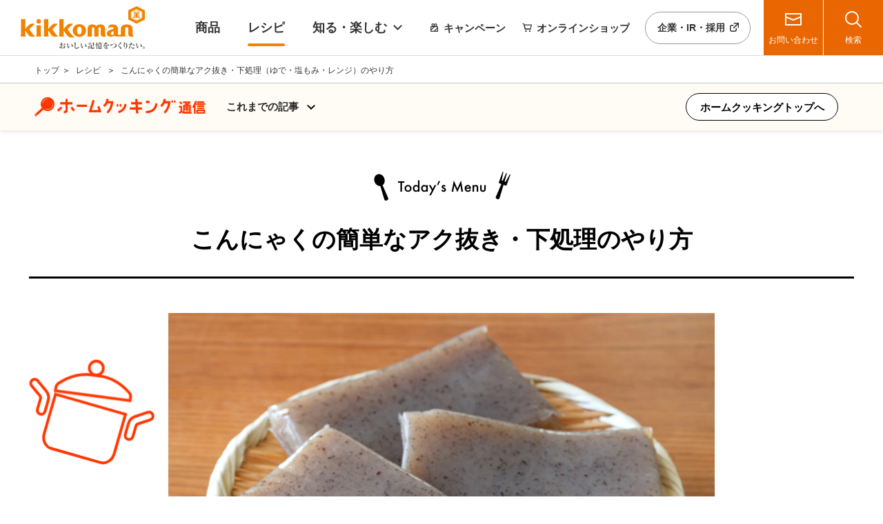

--- FILE ---
content_type: text/html
request_url: https://www.kikkoman.co.jp/homecook/tsushin/tips0050/
body_size: 28212
content:
<!doctype html>
<html class="no-js" lang="ja" itemscope itemtype="http://schema.org/WebPage">
<head prefix="og: http://ogp.me/ns# fb: http://ogp.me/ns/fb# website: http://ogp.me/ns/website#">
<title>こんにゃくの簡単なアク抜き・下処理（ゆで・塩もみ・レンジ）のやり方  | キッコーマン | ホームクッキング</title>
<meta name="author" content="">
<meta name="description" content="こんにゃくのアク抜きと下ごしらえのやり方、冷蔵＆冷凍保存方法を紹介。こんにゃくを使った絶品レシピ３選もお届けします。">
<meta name="keywords" content="こんにゃく アク抜き,こんにゃく 下ごしらえ,こんにゃく 保存,こんにゃく レシピ,こんにゃく 冷蔵 保存,こんにゃく 冷凍 保存,こんにゃく アク抜き 時短,こんにゃく 解凍,こんにゃく 乾煎り,こんにゃく やわらかくする,こんにゃく 叩く,こんにゃく 酢,こんにゃく くさみ,ピリ辛こんにゃく レシピ,筑前煮 レシピ,こんにゃく みそ,">
<meta charset="utf-8">
<meta http-equiv="x-ua-compatible" content="ie=edge">
<meta http-equiv="Content-Language" content="ja">
<meta name="viewport" content="width=device-width, initial-scale=1">
<meta name="SKYPE_TOOLBAR" content="SKYPE_TOOLBAR_PARSER_COMPATIBLE">
<meta name="format-detection" content="telephone=no, address=no, email=no">
<meta name="robots" content="max-image-preview:large" />
<!-- Facebook Metadata /-->
<meta property="og:site_name" content="キッコーマン ホームページ">
<meta property="og:title" content="こんにゃくの簡単なアク抜き・下処理（ゆで・塩もみ・レンジ）のやり方  | キッコーマン ホームページ">
<meta property="og:type" content="article">
<meta property="og:url" content="https://www.kikkoman.co.jp/homecook/tsushin/tips0050/">
<meta property="og:image" content="https://www.kikkoman.co.jp/homecook/tsushin/tips0050/img/homecook_tsushin_tips0050_thumb.png">
<meta property="og:description" content="こんにゃくのアク抜きと下ごしらえのやり方、冷蔵＆冷凍保存方法を紹介。こんにゃくを使った絶品レシピ３選もお届けします。">
<!-- Twitter Metadata /-->
<meta name="twitter:card" content="summary_large_image">
<meta name="twitter:site" content="@kikkoman_desu">
<meta name="twitter:creator" content="@kikkoman_desu">
<meta name="twitter:domain" content="www.kikkoman.co.jp">
<!-- Google+ Metadata /-->
<meta itemprop="name" content="こんにゃくの簡単なアク抜き・下処理（ゆで・塩もみ・レンジ）のやり方  | キッコーマン ホームページ">
<meta itemprop="description" content=こんにゃくのアク抜きと下ごしらえのやり方、冷蔵＆冷凍保存方法を紹介。こんにゃくを使った絶品レシピ３選もお届けします。">
<meta itemprop="image" content="https://www.kikkoman.co.jp/homecook/tsushin/tips0050/img/homecook_tsushin_tips0050_thumb.png">
<!-- JSON-LD --> 
<script type="application/ld+json">
{
  "@context": "https://schema.org",
  "@type": "HowTo",
  "inLanguage": "ja",
  "name": "こんにゃくの簡単なアク抜き・下処理のやり方",
  "description": "こんにゃくをおいしく食べるために欠かせないのが、アク抜きをはじめとした下ごしらえ。でも、この工程はなぜ必要なのでしょうか？そんな疑問を解消するべく、この記事では下ごしらえの必要性と効率的な方法、保存のコツといったこんにゃくの扱い方を解説します。さらに、おいしいこんにゃくレシピも紹介するので、きっとこれまで以上にこんにゃくを使いたくなるはず！",
  "image": "https://www.kikkoman.co.jp/homecook/tsushin/tips0050/img/homecook_tsushin_tips0050_main.jpg",
  "mainEntityOfPage": {
    "@type": "WebPage",
    "@id": "https://www.kikkoman.co.jp/homecook/tsushin/tips0050/"
  },
  "publisher": {
    "@type": "Organization",
    "name": "キッコーマン株式会社",
    "url": "https://www.kikkoman.co.jp/"
  },
  "author": {
    "@type": "Person",
    "name": "江口恵子"
  },
  "datePublished": "2023-11-20",
  "dateModified": "2025-09-22",
  "step": [
    {
      "@type": "HowToSection",
      "name": "何が変わる？こんにゃくのアク抜きが必要な理由",
      "text": "こんにゃくを調理する際にアク抜きが必要な理由は、原料となるこんにゃくいも由来のえぐみや、製造過程で使われる凝固剤のくさみを取り除くため。また、水分が適度に抜けることからプリッとした食感が増し、味しみが良くなるといった効果もあります。江口さん「最近はアク抜きが不要なこんにゃくをよく見かけますが、特有のくさみは残っているもの。甘辛などの濃い味付けにするならそれほど気になりませんが、こんにゃくステーキのような料理に使う場合は、下ごしらえをした方がおいしくいただけますよ」"
    },
    {
      "@type": "HowToSection",
      "name": "こんにゃくのアクを抜く手順（3手法）",
      "itemListElement": [
        {
          "@type": "HowToStep",
          "name": "ゆでてアク抜き",
          "text": "こんにゃくを水でサッと洗う。スプーンなどで、使うサイズにカットする。鍋にたっぷりの湯を沸かし、こんにゃく1枚に対して小さじ1/2の塩を入れる。こんにゃくを入れ、再度沸騰するまでゆでる。再沸騰後、1～2分ゆでたら、ざるにあげて水気を切る。江口さん「こんにゃくの袋に入っている液体には凝固剤の成分が含まれているので、最初にサッと洗い流します。包丁を使わずにちぎることで表面積が大きくなり、味がからまりやすくなるので、料理によって使い分けましょう。ちぎるときは短く持ったスプーンをこんにゃくに差し込み、引きちぎるイメージ。指でもちぎれますが、スプーンの方が大きさをそろえやすいのでおすすめです」"
        },
        {
          "@type": "HowToStep",
          "name": "塩もみしてアク抜き",
          "text": "こんにゃくを洗ってカットし、こんにゃく1枚に対して小さじ1/2の塩をまぶしてもむ。5分ほどおいてからサッと洗い、ざるにあげて水気を切る。江口さん「少し力を入れてもみ込んだ後、5分ほどおくのが効果的。こうすることで、こんにゃくの中に入り込んだ水分が抜け、独特なくさみも取り除けます」"
        },
        {
          "@type": "HowToStep",
          "name": "電子レンジで簡単アク抜き",
          "text": "耐熱容器に洗ってカットしたこんにゃく1枚分と、ひたひたになる量の水、小さじ1/4の塩を入れる。ラップをふんわりかけ、電子レンジの600Wで2分30秒加熱したらざるにあげ、サッと水洗いして水気を切る。江口さん「電子レンジ加熱のメリットは、何といっても時短できること。目を離して別の作業を進められるので、忙しいときに助かりますね」"
        }
      ]
    },
    {
      "@type": "HowToSection",
      "name": "他にもいろいろ！こんにゃくの下ごしらえ",
      "itemListElement": [
        {
          "@type": "HowToStep",
          "name": "においが気になるなら……",
          "text": "ボウルなどに、カットしたこんにゃく1枚、ひたひたの水、大さじ1の酢を入れて、約3分おくと、においを抑えることができます。酢水にさらした後は、水でサッと洗い流しましょう。江口さん「アク抜きされたこんにゃくを買ったけれど、においが気になる……なんてときにはこの方法を。こんにゃくの凝固剤として使われる水酸化カルシウムはアルカリ性なので、酸性の酢を入れることで中和され、においを抑えることができます」"
        },
        {
          "@type": "HowToStep",
          "name": "やわらかくしたいなら……",
          "text": "こんにゃくを叩くと組織が壊れてやわらかくなり、調理後もかみきりやすくなります。まな板などの上にこんにゃくを置き、めん棒などでまんべんなく叩きましょう。江口さん「小さなお子さんや、年配の方が食べるときにおすすめの方法。叩くときは強めに、こんにゃくが少しへこむくらいの力をに入れてください」"
        },
        {
          "@type": "HowToStep",
          "name": "味をしみ込みやすくするなら……",
          "text": "調理前にこんにゃくを乾煎りすると水分が抜け、味しみが良くなります。煮物や和え物、炒め物におすすめ。フライパンや鍋にカットしたこんにゃくだけを入れ、転がしながら中火で炒めましょう。江口さん「水分が抜けることで、身が締まってプルンとした食感が増します。水分が飛ぶとピチピチと音が鳴るので、鳴り始めたら火を止めましょう。ゆでるほどではないですが、アクやくさみも抜けるので、濃い味付けにするならこの方法もあり。塩もみすら面倒なときも、乾煎りしたフライパンでそのまま調理できて便利です」"
        }
      ]
    },
    {
      "@type": "HowToSection",
      "name": "保存方法（常温・冷蔵・冷凍）",
      "itemListElement": [
        {
          "@type": "HowToStep",
          "name": "常温保存（未開封）",
          "text": "未開封のこんにゃくは長持ちする食材。パッケージに記載された賞味期限を守れば、常温で長期保存ができます。"
        },
        {
          "@type": "HowToStep",
          "name": "冷蔵保存（開封後）",
          "text": "もし開封して使い切れなかった場合は、全体がつかる量の水と一緒にバットなどに入れ、冷蔵庫で保存しましょう。江口さん「こんにゃくはラップで包んだだけでは乾燥が進むので、水にひたした状態で冷蔵保存を。これなら約1週間、良い状態をキープできます。なお、袋に入っている液体につけておくとにおいが残りやすいので、水道水を使い、2日おきくらいで取り替えましょう」"
        },
        {
          "@type": "HowToStep",
          "name": "冷凍保存",
          "text": "江口さん「冷凍すると水分が抜けてスカスカになるので、歯触りを楽しむより、煮物や炒め煮など味をしみさせる料理に向いています。使うときは、中に残っていた水分をしぼってくさみを取り除くのがコツ。まるごとでも冷凍できますが、使いやすいサイズにしてから凍らせておくと次に調理するときに便利です。切ったものは、そのまま豚汁などに使っても良いでしょう」。こんにゃくの冷凍保存は、ジッパー付きの保存袋に入れ、空気を抜いて口を閉じてから冷凍庫へ。平らな状態にして金属トレイにのせると、凍るまでの時間が短縮できます。解凍後にギュッと絞ることで、くさみごと水分が抜けます。"
        }
      ]
    },
    {
      "@type": "HowToSection",
      "name": "アク抜き方法の比較",
      "text": "今回、ご紹介したアク抜きをするかしないかで、味や食感、においなどはどう変わるかを、江口さんに比較してもらいました。「水洗いのみ」に比べて、「ゆでる」「塩もみする」「電子レンジ加熱」のこんにゃくはどう変わるのでしょうか。江口さん「ゆでたもの、レンジ加熱したものは、塩もみしたこんにゃくよりもプリッとした食感が増しています。アク抜きという点で見ると、水洗いだけのものに比べればいずれもくさみが抑えられている印象。どの方法が一番というわけではないので、食べ方や、調理にかけられる時間など、状況に応じて選ぶと良いでしょう」。左上から時計回りに、塩もみ、レンジ加熱、ゆで、水洗いのみ。よく見ると、加熱したものは透明感が少ない。"
    },
    {
      "@type": "HowToSection",
      "name": "味の差、歴然！おいしくいただくなら、こんにゃくのアク抜きは欠かさずに",
      "text": "江口さん「メインにはならないけれど、存在感がしっかりとしたこんにゃく。使う量が少なくても、アクやくさみの処理をするかしないかで仕上がりの味が変わってくるので、これまで意識していなかった方も、塩もみなど手軽な方法から試していただきたいですね。また、今回ご紹介した冷凍こんにゃくは、いつもとはまったく違う歯ごたえが楽しめます。未体験という方は、ぜひお試しください！」ホームクッキング編集担当より「今回江口さんに教えていただいた下ごしらえをすれば、こんにゃくの印象が変わります！」"
    }
  ]
}
</script>
<script type="application/ld+json">
{
"@context": "http://schema.org"
	,"@type": "Corporation"
	,"name": "こんにゃくの簡単なアク抜き・下処理（ゆで・塩もみ・レンジ）のやり方  | キッコーマン ホームページ"
	,"logo": "https://www.kikkoman.co.jp/homecook/tsushin/tips0050/img/homecook_tsushin_tips0050_thumb.png"
	,"description": "こんにゃくのアク抜きと下ごしらえのやり方、冷蔵＆冷凍保存方法を紹介。こんにゃくを使った絶品レシピ３選もお届けします。"
	,"url": "https://www.kikkoman.co.jp/homecook/tsushin/tips0050/"
}
</script>
<link rel="canonical" href="https://www.kikkoman.co.jp/homecook/tsushin/tips0050/">
<meta name="x-search-last_published_date" content="2023-09-20 09:00:00">
<meta name="x-search-title" content="こんにゃくの簡単なアク抜き・下処理（ゆで・塩もみ・レンジ）のやり方">
<meta name="x-search-thumbnail" content="https://www.kikkoman.co.jp/homecook/tsushin/tips0050/img/homecook_tsushin_tips0050_thumb_index.jpg">
<meta name="x-search-description" content="こんにゃくのアク抜きと下ごしらえのやり方、冷蔵＆冷凍保存方法を紹介。こんにゃくを使った絶品レシピ３選もお届けします。">
<!-- Stylesheet -->
<link rel="stylesheet" href="https://fonts.googleapis.com/icon?family=Material+Icons" media="all">
<link rel="stylesheet" href="/common-kikkoman/css/site-layout.min.css?v=20221027" media="all">
<link rel="stylesheet" href="/common-kikkoman/css/style.min-split-01.css?v=20221027" media="all">
<link rel="stylesheet" href="/common-kikkoman/css/style.min-split-02.css?v=20221027" media="all">
<!--[if lt IE 9]>
		<link rel="stylesheet" href="/common-kikkoman/css/print.css?v=20221027" media="print">
		<![endif]--> 
<!-- Script --> 
<script src="/common-kikkoman/js/vendor/modernizr-custom.min.js?v=20221027"></script>
<link href="/common-kikkoman/css/category-recipe.min.css?v=20221027" media="all" rel="stylesheet">
<!-- iOS 2.0+ and Android 2.1+ -->
<link rel="apple-touch-icon" href="/common-kikkoman/img/img-common/favicons/homecook/apple-touch-icon.png">
<!-- Favicon Chrome for Android -->
<link rel="shortcut icon" sizes="192x192" href="/common-kikkoman/img/img-common/favicons/homecook/android-chrome-192x192.png">
<!-- IE 10 Metro -->
<meta name="msapplication-TileColor" content="#f08300">
<meta name="msapplication-TileImage" content="/common-kikkoman/img/img-common/favicons/homecook/mstile-144x144.png">
<!-- IE 11 Tile for Windows 8.1 -->
<meta name="application-name" content="キッコーマン">
<meta name="msapplication-square70x70logo" content="/common-kikkoman/img/img-common/favicons/homecook/mstile-70x70.png">
<meta name="msapplication-square150x150logo" content="/common-kikkoman/img/img-common/favicons/homecook/mstile-150x150.png">
<meta name="msapplication-wide310x150logo" content="/common-kikkoman/img/img-common/favicons/homecook/mstile-310x150.png">
<meta name="msapplication-square310x310logo" content="/common-kikkoman/img/img-common/favicons/homecook/mstile-310x310.png">
<!-- favicon -->
<link rel="shortcut icon" type="image/x-icon" href="/favicon_homecook.ico">
<link rel="shortcut icon" type="image/png" href="/common-kikkoman/img/img-common/favicons/homecook/favicon-32x32.png" sizes="32x32">
<link rel="shortcut icon" type="image/png" href="/common-kikkoman/img/img-common/favicons/homecook/favicon-16x16.png" sizes="16x16">
<link rel="stylesheet" href="/common-cms/css/imgfix.css?v=20221027" media="all">
<!-- css ホームクッキング通信 -->
<link rel="stylesheet" href="/homecook/tsushin/common/style.min.css" media="all">
<link rel="stylesheet" type="text/css" media="print" href="/homecook/tsushin/common/print-tsushin.css">
<script src="/homecook/tsushin/common/js/lib.js"></script> 
<script src="/homecook/tsushin/common/js/utils.js"></script> 
<script src="/homecook/tsushin/common/js/headernav.js"></script> 
<script src="/homecook/tsushin/common/js/init.js"></script>
<link rel="stylesheet" href="/app-files/css/layout.css">
<link rel="stylesheet" href="/homecook/tsushin/common/style.min_adjustment.css">
</head>
<body  marginwidth="0" marginheight="0" leftmargin="0" topmargin="0">
<!-- Google Tag Manager -->
<noscript>
<iframe src="//www.googletagmanager.com/ns.html?id=GTM-NJFHWK"
height="0" width="0" style="display:none;visibility:hidden"></iframe>
</noscript>
<script>(function(w,d,s,l,i){w[l]=w[l]||[];w[l].push({'gtm.start':
new Date().getTime(),event:'gtm.js'});var f=d.getElementsByTagName(s)[0],
j=d.createElement(s),dl=l!='dataLayer'?'&l='+l:'';j.async=true;j.src=
'//www.googletagmanager.com/gtm.js?id='+i+dl;f.parentNode.insertBefore(j,f);
})(window,document,'script','dataLayer','GTM-NJFHWK');</script> 
<!-- End Google Tag Manager -->
<noscript>
<div class="noscript-anotation" role="alertdialog">
  <div>
    <div>
      <div>
        <div>
          <p><span>この Web サイトの全ての機能を利用するためには JavaScript を有効にする必要があります。<br>
            <a href="//www.enable-javascript.com/ja/" target="_blank" rel="nofollow">あなたの Web ブラウザーで JavaScript を有効にする方法</a>を参照してください。</span></p>
          <!-- /noscript-anotation --></div>
      </div>
    </div>
  </div>
</div>
</noscript>
<!--[if lte IE 9]>
		<div class="browser-upgrade" role="status"><div><div><div><div>
			<p>You are using an <strong>outdated</strong> browser. Please <a href="//browsehappy.com/" target="_blank">upgrade your browser</a> to improve your experience.</p>
		</div></div></div></div></div>
		<![endif]-->
<div class="page-wrapper">
  <div>
    <div>
      <div>
        <div> 
          <!-- *********** global-navigation ************ --> 
          <!-- ********** /global-navigation ************ --> 
          <!-- *********** site-header ************ -->
          <header id="header" class="Header">
<div class="Header__inner">
<div class="Header__head">
<div class="header-logo"><a href="/"><img src="/app-files/img/cmn_logo01.svg" alt="kikkoman おいしい記憶をつくりたい。" width="180" height="62"></a></div>
</div>
<div class="Header__body">
<div class="Header__body__inner js-header-nav"><nav class="header-gnav js-header-clone__gnav">
<ul class="header-gnav__list">
<li class="js-header-nav__list" data-nav-current="products"><a href="/products/" class="header-gnav__type"><span class="header-gnav__type__label">商品</span></a></li>
<li class="js-header-nav__list" data-nav-current="homecook"><a href="/homecook/" class="header-gnav__type"><span class="header-gnav__type__label">レシピ</span></a></li>
<li class="js-header-nav__list" data-nav-current="enjoys"><a href="/enjoys/" class="header-gnav__type--toggle js-header-nav__trigger" aria-expanded="false" aria-controls="nav-enjoys"><span class="header-gnav__type__label">知る・楽しむ</span></a>
<div id="nav-enjoys" class="header-megamenu js-header-nav__megamenu" aria-hidden="true">
<div class="header-megamenu__inner">
<div class="header-megamenu__head util-pc-hidden">
<div class="header-megamenu__title"><a href="/enjoys/" class="header-megamenu__title__type">知る・楽しむトップ</a></div>
</div>
<div class="header-megamenu__body">
<ul class="header-link-list" data-col-pc="auto">
<li><a href="/enjoys/soysaucemuseum/" class="header-link-list__type"><span class="header-link-list__label">しょうゆのすべて</span></a></li>
<li><a href="/enjoys/mirin/" class="header-link-list__type"><span class="header-link-list__label">コク深 みりん探訪</span></a></li>
<li><a href="/enjoys/kcc/" class="header-link-list__type"><span class="header-link-list__label">KCC食文化と料理の講習会</span></a></li>
<li><a href="https://www.kikkoman.com/jp/shokuiku/factory/" class="header-link-list__type--blank" target="_blank" rel="noopener"><span class="header-link-list__label">工場見学</span></a></li>
<li><a href="https://www.kikkoman.com/jp/kiifc/" class="header-link-list__type--blank" target="_blank" rel="noopener"><span class="header-link-list__label">キッコーマン国際食文化研究センター</span></a></li>
</ul>
</div>
</div>
</div>
</li>
</ul>
</nav><nav class="header-snav js-header-clone__snav">
<ul class="header-snav__link">
<li class="js-header-nav__list" data-nav-current="campaign"><a href="/campaign/" class="header-snav__link__type--campaign"><span class="header-snav__link__label">キャンペーン</span></a></li>
<li><a href="https://www.kikkoman-shop.com/" class="header-snav__link__type--shop" target="_blank" rel="noopener"><span class="header-snav__link__label">オンライン<wbr>ショップ</span></a></li>
</ul>
<div class="header-snav__button"><a href="https://www.kikkoman.com/jp/" class="header-snav__button__type--blank" target="_blank" rel="noopener"><span class="header-snav__button__label">企業・IR・採用</span></a></div>
</nav></div>
</div>
<div class="Header__foot">
<div class="header-utility">
<div class="header-utility__button"><a href="/customer/" class="header-utility__type--contact"><span class="header-utility__label">お問い合わせ</span></a></div>
<div class="header-utility__button"><a href="#nav-search" class="header-utility__type--search js-header-menu__trigger" aria-expanded="false" aria-controls="nav-search"><span class="header-utility__label">検索</span><span class="header-utility__close">閉じる</span></a></div>
<div class="header-utility__button util-pc-hidden"><a href="#nav-menu" class="header-utility__type--menu js-header-menu__trigger" aria-expanded="false" aria-controls="nav-menu"><span class="header-utility__label">メニュー</span><span class="header-utility__close">閉じる</span></a></div>
</div>
<div id="nav-search" class="header-search js-header-menu__megamenu" aria-hidden="true">
<div class="header-search__inner"><form class="header-search__form" action="/search/" method="get" accept-charset="UTF-8"><input id="header-input-search" type="text" name="kw" value="" placeholder="キーワードを入力してください" autocomplete="off" class="header-search__input iSearchAssist iSearchOption2"><input type="hidden" name="env" value="kikkoman"><input type="hidden" name="temp" value="ja"> <button type="submit" class="header-search__submit"><span class="header-search__submit__label">検索</span></button></form></div>
</div>
<div id="nav-menu" class="header-menu js-header-menu__megamenu" aria-hidden="true">
<div class="header-menu__inner js-header-menu__container"></div>
</div>
</div>
</div>
</header> 
          <!-- ********** /site-heeader ************ --> 
          <!-- *********** PJAX AREA ************ -->
          <div id="pjax-area" class="pjax-area">
            <div>
              <div>
                <div>
                  <div>
                    <nav class="topic-path">
                      <div class="topic-path__wrapper">
                        <ol class="topic-path__holder" itemscope="" itemtype="http://schema.org/BreadcrumbList">
                          <li class="topic-path__item" itemprop="itemListElement" itemscope="" itemtype="http://schema.org/ListItem"> <a class="topic-path__container" href="/" itemid="https://www.kikkoman.co.jp/" itemprop="item" itemtype="http://schema.org/Thing" shape="rect"> <span itemprop="name">トップ</span> </a>
                            <meta itemprop="position" content="1" />
                          </li>
                          <li class="topic-path__item" itemprop="itemListElement" itemscope="" itemtype="http://schema.org/ListItem"> <a class="topic-path__container" href="/homecook/" itemid="https://www.kikkoman.co.jp/homecook/" itemprop="item" itemtype="http://schema.org/Thing" shape="rect"> <span itemprop="name">レシピ</span> </a>
                            <meta itemprop="position" content="2" />
                          </li>
                          <li class="topic-path__item" itemprop="itemListElement" itemscope="" itemtype="http://schema.org/ListItem"><a class="topic-path__container" href="/" itemid="https://www.kikkoman.co.jp/" itemprop="item" itemtype="http://schema.org/Thing" shape="rect"> <span itemprop="name">こんにゃくの簡単なアク抜き・下処理（ゆで・塩もみ・レンジ）のやり方 </span> </a>
                            <meta itemprop="position" content="3" />
                          </li>
                        </ol>
                      </div>
                      <!-- /topic-path --></nav>
                    <div class="contents-wrapper" data-layout="1">
                      <div>
                        <div>
                          <div>
                            <div>
                            <!-- wise indexon -->
                            <main class="main-column" role="main">
                              <div>
                                <div>
                                  <div>
                                    <div>
                                    <div class="form-container--recipe" style="margin-bottom: 10px;">
                                      <div>
                                        <div>
                                          <div>
                                            <div>
                                              <form accept-charset="UTF-8" action="/homecook/search/select_search.html" enctype="" method="get" name="" target="">
                                                <div id="input-search--product" class="input-components--search"> <i class="material-icons">&#xE8B6;</i>
                                                  <input type="text" id="free_word" name="free_word" value="" placeholder="食材・料理名" style="ime-mode: active;" title="レシピ検索のキーワード" />
                                                  <!-- /input-components --></div>
                                                <!--
								 -->
                                                <div class="input-components--submit">
                                                  <button type="submit" name="" value=""><b>レシピ検索</b></button>
                                                  <!-- /input-components --></div>
                                                <input id="site-type" name="site_type" type="hidden" value="J" />
                                              </form>
                                              <!-- /form-container-recipe --></div>
                                          </div>
                                        </div>
                                      </div>
                                    </div>
<!-- ＊ヘッダー ここから -->
<header role="banner" class="header-navi-tsushin" data-js-hamburger data-js-header>
  <div class="header-navi-fog-tsushin" data-js-hamburger-overlay> </div>
  <!-- /.header-navi-fog-tsushin -->
  <div class="header-navi-inner-tsushin">
    <div class="header-navi-root-tsushin">
      <div class="header-navi-logo-tsushin"> <a href="/homecook/tsushin/index.html"><img src="/homecook/tsushin/img/homecook_tsushin_icon_logo.png" alt="キッコーマン ホームクッキング通信"></a> </div>
      <!-- /.header-navi-logo-tsushin -->
      <div class="header-navi-switch-tsushin" data-js-hamburger-switch>
        <div class="header-navi-switch-icon-tsushin"><button class="header-navi-switch-iconLink-tsushin header-navi-switch-iconLink-hamburger-tsushin" data-js-hamburger-trigger="menu" aria-haspopup="false" aria-expanded="false">Open</button></div>
      </div>
      <!-- /.header-navi-switch-tsushin -->
      <div class="header-menu-tsushin" data-js-dropdown data-js-hamburger-content aria-hidden="false">
        <div class="header-menu-inner-tsushin">
          <div class="header-menu-root-tsushin">
            <nav class="header-menu-contents-tsushin" data-js-hamburger-category="menu">
              <ul class="header-menu-list-tsushin">
                <li class="header-menu-item-tsushin header-dropdown-item-tsushin" data-js-dropdown-wrapper>
                  <button type="button" class="header-menu-link-tsushin header-dropdown-trigger-tsushin" data-js-dropdown-trigger aria-expanded="false">これまでの記事<img class="open-tsushin" src="/homecook/tsushin/img/homecook_tsushin_icon_arrow_bottom_black.svg" alt="メニューを開く"><img class="close-tsushin" src="/homecook/tsushin/img/homecook_tsushin_icon_arrow_top.svg" alt="メニューを閉じる"></button>
                  <div class="header-dropdown-content-tsushin" data-js-dropdown-content aria-hidden="true">
                    <ul class="header-dropdown-menu-tsushin">
                      <li class="header-dropdown-menu-item-tsushin"> <a class="header-dropdown-link-tsushin icon-tsushin" href="/homecook/tsushin/archives/index.html"><span class="archive">すべて</span></a> </li>
                      <li class="header-dropdown-menu-item-tsushin"> <a class="header-dropdown-link-tsushin icon-tsushin" href="/homecook/tsushin/archives/#id=recipe-tsushin"><span class="recipe">レシピ</span></a> </li>
                      <li class="header-dropdown-menu-item-tsushin"> <a class="header-dropdown-link-tsushin icon-tsushin" href="/homecook/tsushin/archives/#id=tips-tsushin"><span class="tips">食材のコツ</span></a> </li>
                      <li class="header-dropdown-menu-item-tsushin"> <a class="header-dropdown-link-tsushin icon-tsushin" href="/homecook/tsushin/archives/#id=health-tsushin"><span class="health">健康</span></a> </li>
                      <li class="header-dropdown-menu-item-tsushin"> <a class="header-dropdown-link-tsushin icon-tsushin" href="/homecook/tsushin/archives/#id=neta-tsushin"><span class="neta">食ネタ</span></a> </li>
                      <li class="header-dropdown-menu-item-tsushin"> <a class="header-dropdown-link-tsushin icon-tsushin" href="/homecook/tsushin/archives/#id=event-tsushin"><span class="event">イベント</span></a> </li>
                    </ul>
                  </div>
                </li>
              </ul>
              <!-- /.header-menu-list-tsushin -->
              <div class="header-menu-button-tsushin"> <a href="/homecook/index.html">ホームクッキングトップへ</a> </div>
            </nav>
            <!-- /.header-menu-tsushin --> 
          </div>
          <!-- /.header-menu-root-tsushin --> 
        </div>
        <!-- /.header-menu-inner-tsushin --> 
      </div>
      <!-- /.header-menu-tsushin --> 
    </div>
    <!-- /.header-navi-root-tsushin --> 
  </div>
  <!-- /.header-navi-inner-tsushin --> 
</header>
<!-- ＊ヘッダー ここまで -->
<!-- ここからHTML入力 -->
<!-- ＊イントロダクション ここから -->
<!-- ページのID編集 ここから -->
<section class="section-tsushin" id="section-tsushin-tp50" data-js-homecook-tsushin data-js-homecook-recommend-filter="tips">
<!-- ページのID編集 ここまで -->
<div class="intro-container-tsushin">
<p class="ttl-sub-tsushin"><img src="/homecook/tsushin/img/homecook_tsushin_title02.png" alt="Today's Menu"></p>
<!-- ＊＊キャッチコピー ここから -->
<h1 class="ttl-lv1-tsushin">
<!-- 編集 ここから -->
こんにゃくの<br class="pc-none-tsushin">簡単なアク抜き・下処理のやり方
<!-- 編集 ここまで -->
</h1>
<!-- ＊＊キャッチコピー ここまで -->
<div class="content-container-tsushin">
<!-- ＊＊メイン画像 ここから -->
<div class="img-tsushin">
<!-- 編集 ここから -->
<img src="/homecook/tsushin/tips0050/img/homecook_tsushin_tips0050_main.jpg" alt="こんにゃくの簡単なアク抜き・下処理のやり方 ">
<!-- 編集 ここまで -->
</div>
<!-- ＊＊メイン画像 ここまで -->
<!-- ＊＊リード文 ここから -->
<div class="txt-tsushin">
<p>
<!-- 編集 ここから -->
こんにゃくをおいしく食べるために欠かせないのが、アク抜きをはじめとした下ごしらえ。でも、この工程はなぜ必要なのでしょうか？そんな疑問を解消するべく、この記事では下ごしらえの必要性と効率的な方法、保存のコツといったこんにゃくの扱い方を解説します。さらに、おいしいこんにゃくレシピも紹介するので、きっとこれまで以上にこんにゃくを使いたくなるはず！
<!-- 編集 ここまで -->
</p>
</div>
<!-- ＊＊リード文 ここまで -->
<!-- ＊＊目次 ここから -->
<div class="anc-container-tsushin">
<ul>
<!-- 編集 ここから -->
<li><a href="#anc01">何が変わる？こんにゃくのアク抜きが必要な理由</a></li>
<li><a href="#anc02">こんにゃくのアクを抜く手順</a></li>
<li><a href="#anc03">他にもいろいろ！こんにゃくの下ごしらえ</a></li>
<li><a href="#anc04">一度で使い切れなかったときに。開封したこんにゃくの保存方法</a></li>
<li><a href="#anc05">こんにゃくをもっと活用するために役立つFAQ</a></li>
<li><a href="#anc06">こんにゃくの活躍する場が広がる、おすすめレシピ3選</a></li>
<li><a href="#anc07">味の差、歴然！おいしくいただくなら、こんにゃくのアク抜きは欠かさずに</a></li>
<!-- 編集 ここまで -->
</ul>
</div>
<!-- ＊＊目次 ここまで -->
</div>
</div>
<!-- ＊イントロダクション ここまで -->
<!-- ！編集不要　レシピ一覧の大枠用 -->
<div class="recommend-container-tsushin">
<!-- ＊見出し 背景付き（1つ目） ここから -->
<h2 class="ttl-lv2-tsushin" id="anc01">
<!-- 編集 ここから -->
何が変わる？<br>こんにゃくのアク抜きが<br class="pc-none-tsushin">必要な理由
<!-- 編集 ここまで -->
</h2>
<!-- ＊見出し 背景付き（1つ目） ここまで -->
<div class="report-contents-tsushin">
<!-- ＊＊＊テキスト(1) ここから --> 
<div class="txt-block-tsushin">
<p class="normal-txt-tsushin">
<!-- 編集 ここから -->
こんにゃくを調理する際にアク抜きが必要な理由は、原料となるこんにゃくいも由来のえぐみや、製造過程で使われる凝固剤のくさみを取り除くため。また、水分が適度に抜けることからプリッとした食感が増し、味しみが良くなるといった効果もあります。
<!-- 編集 ここまで-->
</p>
</div> 
<!-- ＊＊＊テキスト(1) ここまで -->
<!-- ＊＊＊＊Point（画像なし） ここから -->
<div class="point-tsushin mt-x50-tsushin mt-x30-sm-tsushin">
<div class="heading-point-tsushin">
<img src="/homecook/tsushin/img/homecook_tsushin_title03.png" alt="Point">
</div>
<div class="txt-img-tsushin">
<!-- ＊＊＊＊テキスト ここから -->
<p>
<!-- 編集 ここから -->
江口さん「最近はアク抜きが不要なこんにゃくをよく見かけますが、特有のくさみは残っているもの。甘辛などの濃い味付けにするならそれほど気になりませんが、こんにゃくステーキのような料理に使う場合は、下ごしらえをした方がおいしくいただけますよ」
<!-- 編集 ここまで -->
</p>
<!-- ＊＊＊＊テキスト ここまで -->
</div>
</div>
<!-- ＊＊＊＊Point（画像なし） ここまで -->
</div>
<!-- ＊見出し 背景付き（2つ目） ここから -->
<h2 class="ttl-lv2-tsushin" id="anc02">
<!-- 編集 ここから -->
こんにゃくのアクを抜く手順
<!-- 編集 ここまで -->
</h2>
<!-- ＊見出し 背景付き（2つ目） ここまで -->
<div class="report-contents-tsushin">
<!-- ＊＊＊テキスト(1) ここから --> 
<div class="txt-block-tsushin">
<p class="normal-txt-tsushin">
<!-- 編集 ここから -->
こんにゃくのアクを抜く方法として、「ゆでる」「塩もみする」「電子レンジ加熱」の3通りをご紹介します。
<!-- 編集 ここまで-->
</p>
</div> 
<!-- ＊＊＊テキスト(1) ここまで -->
<div class="recipe-tsushin recipe-tsushin-column1">
<!-- ＊＊＊手順 ここから --> 
<div class="detail-tsushin"> 
<!-- テキスト(1)ここから -->
<div class="txt-block-tsushin">
<p class="normal-txt-tsushin">
<!-- 編集 ここから -->
<big><b><u><h3>●ゆでてアク抜き</h3></u></b></big>
<!-- 編集 ここまで-->
</p>
</div> 
<!-- テキスト(1)ここまで -->
<!-- ＊＊＊＊2カラム ここから -->
<div class="detail-list-tsushin-column2">
<!-- ＊＊＊＊手順（1-1） ここから -->
<div class="detail-list-tsushin-inner">
<!-- ＊＊＊＊＊画像 ここから -->
<div class="img-tsushin mt-x0-tsushin">
<!-- 編集 ここから -->
<img src="/homecook/tsushin/tips0050/img/homecook_tsushin_tips0050_pic01.jpg" alt="写真：こんにゃくを水で洗う" draggable="false">
<!-- 編集 ここから -->
</div>
<!-- ＊＊＊＊＊画像 ここまで -->
<dl>
<dt><img src="/homecook/tsushin/img/homecook_tsushin_no01.png" alt="1"></dt>
<dd>
<!-- 編集 ここから -->
こんにゃくを水でサッと洗う。
<!-- 編集 ここまで -->
</dd>
</dl>
</div>
<!-- ＊＊＊＊手順（1-1） ここまで -->
<!-- ＊＊＊＊手順（1-2） ここから -->
<div class="detail-list-tsushin-inner">
<!-- ＊＊＊＊＊画像 ここから -->
<div class="img-tsushin mt-x0-tsushin">
<!-- 編集 ここから -->
<img src="/homecook/tsushin/tips0050/img/homecook_tsushin_tips0050_pic02.jpg" alt="写真：スプーンなどでカットする" draggable="false">
<!-- 編集 ここから -->
</div>
<!-- ＊＊＊＊＊画像 ここまで -->
<dl>
<dt><img src="/homecook/tsushin/img/homecook_tsushin_no02.png" alt="2"></dt>
<dd>
<!-- 編集 ここから -->
スプーンなどで、使うサイズにカットする。
<!-- 編集 ここまで -->
</dd>
</dl>
</div>
<!-- ＊＊＊＊手順（1-2） ここまで -->
<!-- ＊＊＊＊手順（1-3） ここから -->
<div class="detail-list-tsushin-inner">
<!-- ＊＊＊＊＊画像 ここから -->
<div class="img-tsushin mt-x0-tsushin">
<!-- 編集 ここから -->
<img src="/homecook/tsushin/tips0050/img/homecook_tsushin_tips0050_pic03.jpg" alt="写真：沸騰した鍋に塩を入れる" draggable="false">
<!-- 編集 ここから -->
</div>
<!-- ＊＊＊＊＊画像 ここまで -->
<dl>
<dt><img src="/homecook/tsushin/img/homecook_tsushin_no03.png" alt="3"></dt>
<dd>
<!-- 編集 ここから -->
鍋にたっぷりの湯を沸かし、こんにゃく1枚に対して小さじ1/2の塩を入れる。
<!-- 編集 ここまで -->
</dd>
</dl>
</div>
<!-- ＊＊＊＊手順（1-3） ここまで -->
<!-- ＊＊＊＊手順（1-4） ここから -->
<div class="detail-list-tsushin-inner">
<!-- ＊＊＊＊＊画像 ここから -->
<div class="img-tsushin mt-x0-tsushin">
<!-- 編集 ここから -->
<img src="/homecook/tsushin/tips0050/img/homecook_tsushin_tips0050_pic04.jpg" alt="写真：こんにゃくを入れ、ゆでる" draggable="false">
<!-- 編集 ここから -->
</div>
<!-- ＊＊＊＊＊画像 ここまで -->
<dl>
<dt><img src="/homecook/tsushin/img/homecook_tsushin_no04.png" alt="4"></dt>
<dd>
<!-- 編集 ここから -->
こんにゃくを入れ、再度沸騰するまでゆでる。
<!-- 編集 ここまで -->
</dd>
</dl>
</div>
<!-- ＊＊＊＊手順（1-4） ここまで -->
<!-- ＊＊＊＊手順（1-5） ここから -->
<div class="detail-list-tsushin-inner">
<!-- ＊＊＊＊＊画像 ここから -->
<div class="img-tsushin mt-x0-tsushin">
<!-- 編集 ここから -->
<img src="/homecook/tsushin/tips0050/img/homecook_tsushin_tips0050_pic05.jpg" alt="写真：ゆでたら、ざるにあげる" draggable="false">
<!-- 編集 ここから -->
</div>
<!-- ＊＊＊＊＊画像 ここまで -->
<dl>
<dt><img src="/homecook/tsushin/img/homecook_tsushin_no05.png" alt="5"></dt>
<dd>
<!-- 編集 ここから -->
再沸騰後、1～2分ゆでたら、ざるにあげて水気を切る。
<!-- 編集 ここまで -->
</dd>
</dl>
</div>
<!-- ＊＊＊＊手順（1-5） ここまで -->
</div>
<!-- ＊＊＊＊2カラム ここまで -->
</div>
<!-- ＊＊＊手順 ここまで --> 
<!-- ＊＊＊＊Point（画像なし） ここから -->
<div class="point-tsushin mt-x50-tsushin mt-x30-sm-tsushin">
<div class="heading-point-tsushin">
<img src="/homecook/tsushin/img/homecook_tsushin_title03.png" alt="Point">
</div>
<div class="txt-img-tsushin">
<!-- ＊＊＊＊テキスト ここから -->
<p>
<!-- 編集 ここから -->
江口さん「こんにゃくの袋に入っている液体には凝固剤の成分が含まれているので、最初にサッと洗い流します。包丁を使わずにちぎることで表面積が大きくなり、味がからまりやすくなるので、料理によって使い分けましょう。ちぎるときは短く持ったスプーンをこんにゃくに差し込み、引きちぎるイメージ。指でもちぎれますが、スプーンの方が大きさをそろえやすいのでおすすめです」
<!-- 編集 ここまで -->
</p>
<!-- ＊＊＊＊テキスト ここまで -->
</div>
</div>
<!-- ＊＊＊＊Point（画像なし） ここまで -->
<!-- ＊＊＊手順 ここから --> 
<div class="detail-tsushin"> 
<!-- テキスト(1)ここから -->
<div class="txt-block-tsushin">
<p class="normal-txt-tsushin">
<!-- 編集 ここから -->
<big><b><u><h3>●塩もみしてアク抜き</h3></u></b></big>
<!-- 編集 ここまで-->
</p>
</div> 
<!-- テキスト(1)ここまで -->
<!-- ＊＊＊＊2カラム ここから -->
<div class="detail-list-tsushin-column2">
<!-- ＊＊＊＊手順（2-1） ここから -->
<div class="detail-list-tsushin-inner">
<!-- ＊＊＊＊＊画像 ここから -->
<div class="img-tsushin mt-x0-tsushin">
<!-- 編集 ここから -->
<img src="/homecook/tsushin/tips0050/img/homecook_tsushin_tips0050_pic06.jpg" alt="写真：こんにゃくを洗ってカットし、塩をまぶしてもむ" draggable="false">
<!-- 編集 ここから -->
</div>
<!-- ＊＊＊＊＊画像 ここまで -->
<dl>
<dt><img src="/homecook/tsushin/img/homecook_tsushin_no01.png" alt="1"></dt>
<dd>
<!-- 編集 ここから -->
こんにゃくを洗ってカットし、こんにゃく1枚に対して小さじ1/2の塩をまぶしてもむ。5分ほどおいてからサッと洗い、ざるにあげて水気を切る。
<!-- 編集 ここまで -->
</dd>
</dl>
</div>
<!-- ＊＊＊＊手順（2-1） ここまで -->
</div>
<!-- ＊＊＊＊2カラム ここまで -->
</div>
<!-- ＊＊＊手順 ここまで --> 
<!-- ＊＊＊＊Point（画像なし） ここから -->
<div class="point-tsushin mt-x50-tsushin mt-x30-sm-tsushin">
<div class="heading-point-tsushin">
<img src="/homecook/tsushin/img/homecook_tsushin_title03.png" alt="Point">
</div>
<div class="txt-img-tsushin">
<!-- ＊＊＊＊テキスト ここから -->
<p>
<!-- 編集 ここから -->
江口さん「少し力を入れてもみ込んだ後、5分ほどおくのが効果的。こうすることで、こんにゃくの中に入り込んだ水分が抜け、独特なくさみも取り除けます」
<!-- 編集 ここまで -->
</p>
<!-- ＊＊＊＊テキスト ここまで -->
</div>
</div>
<!-- ＊＊＊＊Point（画像なし） ここまで -->
<!-- ＊＊＊手順 ここから --> 
<div class="detail-tsushin"> 
<!-- テキスト(1)ここから -->
<div class="txt-block-tsushin">
<p class="normal-txt-tsushin">
<!-- 編集 ここから -->
<big><b><u><h3>●電子レンジで簡単アク抜き</h3></u></b></big>
<!-- 編集 ここまで-->
</p>
</div> 
<!-- テキスト(1)ここまで -->
<!-- ＊＊＊＊2カラム ここから -->
<div class="detail-list-tsushin-column2">
<!-- ＊＊＊＊手順（3-1） ここから -->
<div class="detail-list-tsushin-inner">
<!-- ＊＊＊＊＊画像 ここから -->
<div class="img-tsushin mt-x0-tsushin">
<!-- 編集 ここから -->
<img src="/homecook/tsushin/tips0050/img/homecook_tsushin_tips0050_pic07.jpg" alt="写真：カットしたこんにゃく、水、塩を入れる" draggable="false">
<!-- 編集 ここから -->
</div>
<!-- ＊＊＊＊＊画像 ここまで -->
<dl>
<dt><img src="/homecook/tsushin/img/homecook_tsushin_no01.png" alt="1"></dt>
<dd>
<!-- 編集 ここから -->
耐熱容器に洗ってカットしたこんにゃく1枚分と、ひたひたになる量の水、小さじ1/4の塩を入れる。
<!-- 編集 ここまで -->
</dd>
</dl>
</div>
<!-- ＊＊＊＊手順（3-1） ここまで -->
<!-- ＊＊＊＊手順（3-2） ここから -->
<div class="detail-list-tsushin-inner">
<!-- ＊＊＊＊＊画像 ここから -->
<div class="img-tsushin mt-x0-tsushin">
<!-- 編集 ここから -->
<img src="/homecook/tsushin/tips0050/img/homecook_tsushin_tips0050_pic08.jpg" alt="写真：ラップをかけ、電子レンジで加熱する" draggable="false">
<!-- 編集 ここから -->
</div>
<!-- ＊＊＊＊＊画像 ここまで -->
<dl>
<dt><img src="/homecook/tsushin/img/homecook_tsushin_no02.png" alt="2"></dt>
<dd>
<!-- 編集 ここから -->
ラップをふんわりかけ、電子レンジの600Wで2分30秒加熱したらざるにあげ、サッと水洗いして水気を切る。
<!-- 編集 ここまで -->
</dd>
</dl>
</div>
<!-- ＊＊＊＊手順（3-2） ここまで -->
</div>
<!-- ＊＊＊＊2カラム ここまで -->
</div>
<!-- ＊＊＊手順 ここまで --> 
<!-- ＊＊＊＊Point（画像なし） ここから -->
<div class="point-tsushin mt-x50-tsushin mt-x30-sm-tsushin">
<div class="heading-point-tsushin">
<img src="/homecook/tsushin/img/homecook_tsushin_title03.png" alt="Point">
</div>
<div class="txt-img-tsushin">
<!-- ＊＊＊＊テキスト ここから -->
<p>
<!-- 編集 ここから -->
江口さん「電子レンジ加熱のメリットは、何といっても時短できること。目を離して別の作業を進められるので、忙しいときに助かりますね」
<!-- 編集 ここまで -->
</p>
<!-- ＊＊＊＊テキスト ここまで -->
</div>
</div>
<!-- ＊＊＊＊Point（画像なし） ここまで -->
</div>
</div>
<!-- ＊見出し 背景付き（3つ目） ここから -->
<h2 class="ttl-lv2-tsushin" id="anc03">
<!-- 編集 ここから -->
他にもいろいろ！<br class="pc-none-tsushin">こんにゃくの下ごしらえ
<!-- 編集 ここまで -->
</h2>
<!-- ＊見出し 背景付き（3つ目） ここまで -->
<div class="report-contents-tsushin">
<!-- ＊＊＊テキスト(1) ここから --> 
<div class="txt-block-tsushin">
<p class="normal-txt-tsushin">
<!-- 編集 ここから -->
加熱や塩もみ以外にも、こんにゃくがもっとおいしくなる下ごしらえがあります。ここでは、3つの方法をご紹介しましょう。
<!-- 編集 ここまで-->
</p>
</div> 
<!-- ＊＊＊テキスト(1) ここまで -->
<!-- テキスト(2)ここから -->
<div class="txt-block-tsushin">
<p class="normal-txt-tsushin">
<!-- 編集 ここから -->
<big><b><u><h3>●においが気になるなら……</h3></u></b></big><br>
ボウルなどに、カットしたこんにゃく1枚、ひたひたの水、大さじ1の酢を入れて、約3分おくと、においを抑えることができます。酢水にさらした後は、水でサッと洗い流しましょう。
<!-- 編集 ここまで-->
</p>
</div> 
<!-- テキスト(2)ここまで -->
<!-- ＊＊＊＊＊画像 ここから -->
<div class="report-small-inner-tsushin">
<div class="img-tsushin"> 
<!-- 編集 ここから -->
<img src="/homecook/tsushin/tips0050/img/homecook_tsushin_tips0050_pic09.jpg" alt="写真：アク抜きするときに酢を入れる" draggable="false">
<!-- 編集 ここから -->
</div>
</div>
<!-- ＊＊＊＊＊画像 ここまで -->
<!-- ＊＊＊＊Point（画像なし） ここから -->
<div class="point-tsushin mt-x50-tsushin mt-x30-sm-tsushin">
<div class="heading-point-tsushin">
<img src="/homecook/tsushin/img/homecook_tsushin_title03.png" alt="Point">
</div>
<div class="txt-img-tsushin">
<!-- ＊＊＊＊テキスト ここから -->
<p>
<!-- 編集 ここから -->
江口さん「アク抜きされたこんにゃくを買ったけれど、においが気になる……なんてときにはこの方法を。こんにゃくの凝固剤として使われる水酸化カルシウムはアルカリ性なので、酸性の酢を入れることで中和され、においを抑えることができます」
<!-- 編集 ここまで -->
</p>
<!-- ＊＊＊＊テキスト ここまで -->
</div>
</div>
<!-- ＊＊＊＊Point（画像なし） ここまで -->
<!-- テキスト(3)ここから -->
<div class="txt-block-tsushin">
<p class="normal-txt-tsushin">
<!-- 編集 ここから -->
<big><b><u><h3>●やわらかくしたいなら……</h3></u></b></big><br>
こんにゃくを叩くと組織が壊れてやわらかくなり、調理後もかみきりやすくなります。まな板などの上にこんにゃくを置き、めん棒などでまんべんなく叩きましょう。
<!-- 編集 ここまで-->
</p>
</div> 
<!-- テキスト(3)ここまで -->
<!-- ＊＊＊＊＊画像 ここから -->
<div class="report-small-inner-tsushin">
<div class="img-tsushin"> 
<!-- 編集 ここから -->
<img src="/homecook/tsushin/tips0050/img/homecook_tsushin_tips0050_pic10.jpg" alt="写真：こんにゃくを叩く" draggable="false">
<!-- 編集 ここから -->
</div>
</div>
<!-- ＊＊＊＊＊画像 ここまで -->
<!-- ＊＊＊＊Point（画像なし） ここから -->
<div class="point-tsushin mt-x50-tsushin mt-x30-sm-tsushin">
<div class="heading-point-tsushin">
<img src="/homecook/tsushin/img/homecook_tsushin_title03.png" alt="Point">
</div>
<div class="txt-img-tsushin">
<!-- ＊＊＊＊テキスト ここから -->
<p>
<!-- 編集 ここから -->
江口さん「小さなお子さんや、年配の方が食べるときにおすすめの方法。叩くときは強めに、こんにゃくが少しへこむくらいの力をに入れてください」
<!-- 編集 ここまで -->
</p>
<!-- ＊＊＊＊テキスト ここまで -->
</div>
</div>
<!-- ＊＊＊＊Point（画像なし） ここまで -->
<!-- テキスト(4)ここから -->
<div class="txt-block-tsushin">
<p class="normal-txt-tsushin">
<!-- 編集 ここから -->
<big><b><u><h3>●味をしみ込みやすくするなら……</h3></u></b></big><br>
調理前にこんにゃくを乾煎りすると水分が抜け、味しみが良くなります。煮物や和え物、炒め物におすすめ。フライパンや鍋にカットしたこんにゃくだけを入れ、転がしながら中火で炒めましょう。
<!-- 編集 ここまで-->
</p>
</div> 
<!-- テキスト(4)ここまで -->
<!-- ＊＊＊＊＊画像 ここから -->
<div class="report-small-inner-tsushin">
<div class="img-tsushin"> 
<!-- 編集 ここから -->
<img src="/homecook/tsushin/tips0050/img/homecook_tsushin_tips0050_pic11.jpg" alt="写真：調理前に乾煎りをする" draggable="false">
<!-- 編集 ここから -->
</div>
</div>
<!-- ＊＊＊＊＊画像 ここまで -->
<!-- ＊＊＊＊Point（画像なし） ここから -->
<div class="point-tsushin mt-x50-tsushin mt-x30-sm-tsushin">
<div class="heading-point-tsushin">
<img src="/homecook/tsushin/img/homecook_tsushin_title03.png" alt="Point">
</div>
<div class="txt-img-tsushin">
<!-- ＊＊＊＊テキスト ここから -->
<p>
<!-- 編集 ここから -->
江口さん「水分が抜けることで、身が締まってプルンとした食感が増します。水分が飛ぶとピチピチと音が鳴るので、鳴り始めたら火を止めましょう。ゆでるほどではないですが、アクやくさみも抜けるので、濃い味付けにするならこの方法もあり。塩もみすら面倒なときも、乾煎りしたフライパンでそのまま調理できて便利です」
<!-- 編集 ここまで -->
</p>
<!-- ＊＊＊＊テキスト ここまで -->
</div>
</div>
<!-- ＊＊＊＊Point（画像なし） ここまで -->
</div>
<!-- ＊見出し 背景付き（4つ目） ここから -->
<h2 class="ttl-lv2-tsushin" id="anc04">
<!-- 編集 ここから -->
一度で使い切れなかった<br class="pc-none-tsushin">ときに。<br>開封したこんにゃくの<br class="pc-none-tsushin">保存方法
<!-- 編集 ここまで -->
</h2>
<!-- ＊見出し 背景付き（4つ目） ここまで -->
<div class="report-contents-tsushin">
<!-- ＊＊＊テキスト(1) ここから --> 
<div class="txt-block-tsushin">
<p class="normal-txt-tsushin">
<!-- 編集 ここから -->
未開封のこんにゃくは長持ちする食材。パッケージに記載された賞味期限を守れば、常温で長期保存ができます。もし開封して使い切れなかった場合は、全体がつかる量の水と一緒にバットなどに入れ、冷蔵庫で保存しましょう。
<!-- 編集 ここまで-->
</p>
</div> 
<!-- ＊＊＊テキスト(1) ここまで -->
<!-- ＊＊＊＊＊画像 ここから -->
<div class="report-small-inner-tsushin">
<div class="img-tsushin"> 
<!-- 編集 ここから -->
<img src="/homecook/tsushin/tips0050/img/homecook_tsushin_tips0050_pic12.jpg" alt="写真：水にひたした状態で冷蔵保存する" draggable="false">
<!-- 編集 ここから -->
</div>
</div>
<!-- ＊＊＊＊＊画像 ここまで -->
<!-- ＊＊＊＊Point（画像なし） ここから -->
<div class="point-tsushin mt-x50-tsushin mt-x30-sm-tsushin">
<div class="heading-point-tsushin">
<img src="/homecook/tsushin/img/homecook_tsushin_title03.png" alt="Point">
</div>
<div class="txt-img-tsushin">
<!-- ＊＊＊＊テキスト ここから -->
<p>
<!-- 編集 ここから -->
江口さん「こんにゃくはラップで包んだだけでは乾燥が進むので、水にひたした状態で冷蔵保存を。これなら約1週間、良い状態をキープできます。なお、袋に入っている液体につけておくとにおいが残りやすいので、水道水を使い、2日おきくらいで取り替えましょう」
<!-- 編集 ここまで -->
</p>
<!-- ＊＊＊＊テキスト ここまで -->
</div>
</div>
<!-- ＊＊＊＊Point（画像なし） ここまで -->
</div>
<!-- ＊見出し 背景付き（5つ目） ここから -->
<h2 class="ttl-lv2-tsushin" id="anc05">
<!-- 編集 ここから -->
こんにゃくをもっと<br class="pc-none-tsushin">活用するために役立つFAQ
<!-- 編集 ここまで -->
</h2>
<!-- ＊見出し 背景付き（5つ目） ここまで -->
<div class="report-contents-tsushin">
<!-- ＊＊＊テキスト(1) ここから --> 
<div class="txt-block-tsushin">
<p class="normal-txt-tsushin">
<!-- 編集 ここから -->
こんにゃくに対して抱きがちな疑問を、一問一答形式でご紹介します。あなたが気になっていたことも、ここで解消できるかも？ 
<!-- 編集 ここまで-->
</p>
</div> 
<!-- ＊＊＊テキスト(1) ここまで -->
<!-- ＊＊＊テキスト(2) ここから --> 
<div class="txt-block-tsushin">
<p class="normal-txt-tsushin">
<!-- 編集 ここから -->
<b>Q. アク抜きが面倒……。簡単に済ませる方法はある？</b><br>
<br>
<b>A.</b>
江口さん「塩もみや乾煎りすら億劫なときは、熱湯をかける方法を。お湯を沸かしてこんにゃくにまんべんなく回しかけるだけで、ある程度ならアクとくさみを抜くことができますよ」
<!-- 編集 ここまで-->
</p>
</div> 
<!-- ＊＊＊テキスト(2) ここまで -->
<!-- ＊＊＊＊＊画像 ここから -->
<div class="report-small-inner-tsushin">
<div class="img-tsushin"> 
<!-- 編集 ここから -->
<img src="/homecook/tsushin/tips0050/img/homecook_tsushin_tips0050_pic13.jpg" alt="写真：熱湯をかける" draggable="false">
<!-- 編集 ここから -->
</div>
</div>
<!-- ＊＊＊＊＊画像 ここまで -->
<!-- ＊＊＊テキスト(3) ここから --> 
<div class="txt-block-tsushin">
<p class="normal-txt-tsushin">
<!-- 編集 ここから -->
<b>Q. 塩もみって必要？</b><br>
<br>
<b>A.</b>
江口さん「塩もみはアクやくさみを抜く手段のひとつ。別の方法でアク抜きをするなら、あえて行う必要はありません」
<!-- 編集 ここまで-->
</p>
</div> 
<!-- ＊＊＊テキスト(3) ここまで -->
<!-- ＊＊＊テキスト(4) ここから --> 
<div class="txt-block-tsushin">
<p class="normal-txt-tsushin">
<!-- 編集 ここから -->
<b>Q. しらたきや糸こんにゃくも、アク抜きしたほうがいい？</b><br>
<br>
<b>A.</b>
江口さん「どちらもアクが味に与える影響は少ないですが、ゆでるなどアク抜きの工程を入れることでくさみが抑えられます。必須ではありませんが、気になるときは省かずに行うのが良いでしょう」
<!-- 編集 ここまで-->
</p>
</div> 
<!-- ＊＊＊テキスト(4) ここまで -->
<!-- ＊＊＊テキスト(5) ここから --> 
<div class="txt-block-tsushin">
<p class="normal-txt-tsushin">
<!-- 編集 ここから -->
<b>Q. こんにゃくは冷凍保存してもいい？</b><br>
<br>
<b>A.</b>
江口さん「冷凍すると水分が抜けてスカスカになるので、歯触りを楽しむより、煮物や炒め煮など味をしみさせる料理に向いています。使うときは、中に残っていた水分をしぼってくさみを取り除くのがコツ。まるごとでも冷凍できますが、使いやすいサイズにしてから凍らせておくと次に調理するときに便利です。切ったものは、そのまま豚汁などに使っても良いでしょう」
<!-- 編集 ここまで-->
</p>
</div> 
<!-- ＊＊＊テキスト(5) ここまで -->
<!-- ＊＊＊キャプション付き画像 ここから -->
<div class="report-small-inner-tsushin">
<!-- ＊＊＊画像 ここから -->
<div class="img-tsushin">
<!-- 編集 ここから -->
<img src="/homecook/tsushin/tips0050/img/homecook_tsushin_tips0050_pic14.jpg" alt="写真：左側が切らずに冷凍したもの、右側が切った状態で冷凍したもの"draggable="false">
<!-- 編集 ここまで -->
</div>
<!-- ＊＊＊画像 ここまで -->
<!-- ＊＊＊キャプション ここから -->
<p class="caption-tsushin">
<!-- 編集 ここから -->
冷凍したこんにゃく。左側が半分ほど残ったものを冷凍、右側が切った状態で冷凍したもの。
<!-- 編集 ここまで -->
</p>
<!-- ＊＊＊キャプション ここまで -->
</div>
<!-- ＊＊＊キャプション付き画像 ここまで -->
<!-- テキスト(6)ここから -->
<div class="txt-block-tsushin">
<p class="normal-txt-tsushin">
<!-- 編集 ここから -->
<big><b><u><h3>●こんにゃくの冷凍保存</h3></u></b></big>
<!-- 編集 ここまで-->
</p>
</div> 
<!-- テキスト(6)ここまで -->
<!-- ＊＊＊＊＊画像 ここから -->
<div class="report-small-inner-tsushin">
<div class="img-tsushin"> 
<!-- 編集 ここから -->
<img src="/homecook/tsushin/tips0050/img/homecook_tsushin_tips0050_pic15.jpg" alt="写真：保存袋に入れ、空気を抜いて冷凍庫へ" draggable="false">
<!-- 編集 ここから -->
</div>
</div>
<!-- ＊＊＊＊＊画像 ここまで -->
<!-- ＊＊＊キャプション付き画像 ここから -->
<div class="report-small-inner-tsushin">
<!-- ＊＊＊画像 ここから -->
<div class="img-tsushin">
<!-- 編集 ここから -->
<img src="/homecook/tsushin/tips0050/img/homecook_tsushin_tips0050_pic16.jpg" alt="写真：切って保存袋に入れ、空気を抜いて冷凍庫へ"draggable="false">
<!-- 編集 ここまで -->
</div>
<!-- ＊＊＊画像 ここまで -->
<!-- ＊＊＊キャプション ここから -->
<p class="caption-tsushin">
<!-- 編集 ここから -->
冷凍保存の際はジッパー付きの保存袋に入れ、空気を抜いて口を閉じてから冷凍庫へ。平らな状態にして金属トレイにのせると、凍るまでの時間が短縮できる。
<!-- 編集 ここまで -->
</p>
<!-- ＊＊＊キャプション ここまで -->
</div>
<!-- ＊＊＊キャプション付き画像 ここまで -->
<!-- ＊＊＊キャプション付き画像 ここから -->
<div class="report-small-inner-tsushin">
<!-- ＊＊＊画像 ここから -->
<div class="img-tsushin">
<!-- 編集 ここから -->
<img src="/homecook/tsushin/tips0050/img/homecook_tsushin_tips0050_pic17.jpg" alt="写真：解凍後に水分を絞る"draggable="false">
<!-- 編集 ここまで -->
</div>
<!-- ＊＊＊画像 ここまで -->
<!-- ＊＊＊キャプション ここから -->
<p class="caption-tsushin">
<!-- 編集 ここから -->
解凍後にギュッと絞ることで、くさみごと水分が抜ける。
<!-- 編集 ここまで -->
</p>
<!-- ＊＊＊キャプション ここまで -->
</div>
<!-- ＊＊＊キャプション付き画像 ここまで -->
<!-- テキスト(7)ここから -->
<div class="txt-block-tsushin">
<p class="normal-txt-tsushin">
<!-- 編集 ここから -->
<big><b><u><h3>●アク抜き方法の比較</h3></u></b></big><br>
今回、ご紹介したアク抜きをするかしないかで、味や食感、においなどはどう変わるかを、江口さんに比較してもらいました！「水洗いのみ」に比べて、「ゆでる」「塩もみする」「電子レンジ加熱」のこんにゃくはどう変わるのでしょうか？<br>
<br>
江口さん「ゆでたもの、レンジ加熱したものは、塩もみしたこんにゃくよりもプリッとした食感が増しています。アク抜きという点で見ると、水洗いだけのものに比べればいずれもくさみが抑えられている印象。どの方法が一番というわけではないので、食べ方や、調理にかけられる時間など、状況に応じて選ぶと良いでしょう」
<!-- 編集 ここまで-->
</p>
</div> 
<!-- テキスト(7)ここまで -->
<!-- ＊＊＊キャプション付き画像 ここから -->
<div class="report-small-inner-tsushin">
<!-- ＊＊＊画像 ここから -->
<div class="img-tsushin">
<!-- 編集 ここから -->
<img src="/homecook/tsushin/tips0050/img/homecook_tsushin_tips0050_pic18.jpg" alt="写真：アク抜き方法の比較"draggable="false">
<!-- 編集 ここまで -->
</div>
<!-- ＊＊＊画像 ここまで -->
<!-- ＊＊＊キャプション ここから -->
<p class="caption-tsushin">
<!-- 編集 ここから -->
左上から時計回りに、塩もみ、レンジ加熱、ゆで、水洗いのみ。よく見ると、加熱したものは透明感が少ない。
<!-- 編集 ここまで -->
</p>
<!-- ＊＊＊キャプション ここまで -->
</div>
<!-- ＊＊＊キャプション付き画像 ここまで -->
</div>
<!-- ＊見出し 背景付き（6つ目） ここから -->
<h2 class="ttl-lv2-tsushin" id="anc06">
<!-- 編集 ここから -->
こんにゃくの活躍する場が<br class="pc-none-tsushin">広がる、<br>おすすめレシピ3選
<!-- 編集 ここまで -->
</h2>
<!-- ＊見出し 背景付き（6つ目） ここまで -->
<div class="report-contents-tsushin">
<!-- ＊＊＊テキスト(1) ここから --> 
<div class="txt-block-tsushin">
<p class="normal-txt-tsushin">
<!-- 編集 ここから -->
こんにゃくを使ったおすすめレシピとして紹介するのは、常備しておきたくなる炒り煮1品と、ボリュームのある煮物2品。いずれもレパートリーに加えたくなる、おいしい料理がそろっています！
<!-- 編集 ここまで-->
</p>
</div> 
<!-- ＊＊＊テキスト(1) ここまで -->
<!-- ＊＊小見出し ここから -->
<h3 class="ttl-lv3-tsushin">
<!-- 編集 ここから -->
はしが進んで止まらないご飯泥棒<br>
『やみつき！甘ピリ辛こんにゃく』
<!-- 編集 ここまで -->
</h3>
<!-- ＊＊小見出し ここまで -->
<!-- ＊＊＊キャプション付き画像 ここから -->
<div class="report-small-inner-tsushin">
<!-- ＊＊＊画像 ここから -->
<div class="img-tsushin">
<!-- 編集 ここから -->
<img src="/homecook/tsushin/tips0050/img/homecook_tsushin_tips0050_pic19.jpg" alt="写真：やみつき！甘ピリ辛こんにゃく"draggable="false">
<!-- 編集 ここまで -->
</div>
<!-- ＊＊＊画像 ここまで -->
<!-- ＊＊＊キャプション ここから -->
<p class="caption-tsushin">
<!-- 編集 ここから -->
しょうゆ、みりん、砂糖を使った甘辛味。ずっとかんでいたくなるような、ギュッとした歯ごたえも楽しめます。
<!-- 編集 ここまで -->
</p>
<!-- ＊＊＊キャプション ここまで -->
</div>
<!-- ＊＊＊キャプション付き画像 ここまで -->
<!-- ＊＊＊テキスト(2) ここから --> 
<div class="txt-block-tsushin">
<p class="normal-txt-tsushin">
<!-- 編集 ここから -->
江口さん「甘辛のしっかりした味付けで、ご飯が進む一品です。汁気がないので、お弁当のおかずにもぴったり。ごま油で十分に炒めることで水分が抜け、味しみがさらに良くなるので、レシピ通り表面がちりちりになるまで炒めましょう」
<!-- 編集 ここまで-->
</p>
</div> 
<!-- ＊＊＊テキスト(2) ここまで -->
<!-- ＊＊＊テキスト(3) ここから --> 
<div class="txt-tsushin"> 
<!-- 編集 ここから -->
<a href="/homecook/search/recipe/00054276/" class="link-tsushin">
やみつき！甘ピリ辛こんにゃく</a>
<!-- 編集 ここまで -->
</div> 
<!-- ＊＊＊テキスト(3) ここまで -->
<!-- ＊＊小見出し ここから -->
<h3 class="ttl-lv3-tsushin">
<!-- 編集 ここから -->
ごろごろ野菜＆鶏肉で食べ応えあり！<br>
『筑前煮（基本の和食、おうちの和ごはん）』
<!-- 編集 ここまで -->
</h3>
<!-- ＊＊小見出し ここまで -->
<!-- ＊＊＊キャプション付き画像 ここから -->
<div class="report-small-inner-tsushin">
<!-- ＊＊＊画像 ここから -->
<div class="img-tsushin">
<!-- 編集 ここから -->
<img src="/homecook/tsushin/tips0050/img/homecook_tsushin_tips0050_pic20.jpg" alt="写真：筑前煮（基本の和食、おうちの和ごはん）"draggable="false">
<!-- 編集 ここまで -->
</div>
<!-- ＊＊＊画像 ここまで -->
<!-- ＊＊＊キャプション ここから -->
<p class="caption-tsushin">
<!-- 編集 ここから -->
やわらかな鶏肉、歯ごたえの良い根菜、そしてこんにゃくのなめらかさ。いろいろな食感が楽しめる人気の煮物です。
<!-- 編集 ここまで -->
</p>
<!-- ＊＊＊キャプション ここまで -->
</div>
<!-- ＊＊＊キャプション付き画像 ここまで -->
<!-- ＊＊＊テキスト(4) ここから --> 
<div class="txt-block-tsushin">
<p class="normal-txt-tsushin">
<!-- 編集 ここから -->
江口さん「きちんと下処理したこんにゃくは食感も良く、鶏肉のうま味や甘辛味がしっかり染みています。炒めた鶏肉は一度、取り出すことで固くならず、ジューシーな仕上がりに。干ししいたけは戻すのが面倒に思うかもしれませんが、生のものに比べるとうま味が断違いなので、ぜひ使って欲しいですね」
<!-- 編集 ここまで-->
</p>
</div> 
<!-- ＊＊＊テキスト(4) ここまで -->
<!-- ＊＊＊テキスト(5) ここから --> 
<div class="txt-tsushin"> 
<!-- 編集 ここから -->
<a href="/homecook/search/recipe/00054584/" class="link-tsushin">
筑前煮（基本の和食、おうちの和ごはん）</a>
<!-- 編集 ここまで -->
</div> 
<!-- ＊＊＊テキスト(5) ここまで -->
<!-- ＊＊小見出し ここから -->
<h3 class="ttl-lv3-tsushin">
<!-- 編集 ここから -->
豆板醤の刺激をプラスした煮汁も格別！<br>
『厚揚げのピリ辛みそ煮込み』
<!-- 編集 ここまで -->
</h3>
<!-- ＊＊小見出し ここまで -->
<!-- ＊＊＊キャプション付き画像 ここから -->
<div class="report-small-inner-tsushin">
<!-- ＊＊＊画像 ここから -->
<div class="img-tsushin">
<!-- 編集 ここから -->
<img src="/homecook/tsushin/tips0050/img/homecook_tsushin_tips0050_pic21.jpg" alt="写真：厚揚げのピリ辛みそ煮込み"draggable="false">
<!-- 編集 ここまで -->
</div>
<!-- ＊＊＊画像 ここまで -->
<!-- ＊＊＊キャプション ここから -->
<p class="caption-tsushin">
<!-- 編集 ここから -->
甘めなのにすっきりとした煮汁は、飲み干したくなるおいしさ！こんにゃくのプリッと感と厚揚げのむっちり感も、対比しながら味わって。
<!-- 編集 ここまで -->
</p>
<!-- ＊＊＊キャプション ここまで -->
</div>
<!-- ＊＊＊キャプション付き画像 ここまで -->
<!-- ＊＊＊テキスト(6) ここから --> 
<div class="txt-block-tsushin">
<p class="normal-txt-tsushin">
<!-- 編集 ここから -->
江口さん「こんにゃくのぷりぷりした食感をしっかり味わえるシンプルな煮物です。かつおだし1カップが入ることで煮汁がさらっとして、あっさりした味わいに仕上がっています。ササッとつくれるので、もう一品欲しいときにもおすすめ。厚揚げは油抜きをすることで味がしみておいしくなるので、熱湯をかける工程は省かないようにしましょう」
<!-- 編集 ここまで-->
</p>
</div> 
<!-- ＊＊＊テキスト(6) ここまで -->
<!-- ＊＊＊テキスト(7) ここから --> 
<div class="txt-tsushin"> 
<!-- 編集 ここから -->
<a href="/homecook/search/recipe/00000677/" class="link-tsushin">
厚揚げのピリ辛みそ煮込み</a>
<!-- 編集 ここまで -->
</div> 
<!-- ＊＊＊テキスト(7) ここまで -->
<!-- ＊＊＊テキスト(8) ここから --> 
<div class="txt-tsushin"> 
<!-- 編集 ここから -->
<a href="/homecook/series/konnyaku/recipe.html" class="link-tsushin">
ほかにもたくさん！こんにゃくのおすすめレシピ</a>
<!-- 編集 ここまで -->
</div> 
<!-- ＊＊＊テキスト(8) ここまで -->
</div> 
<!-- ＊見出し 背景付き（7つ目） ここから -->
<h2 class="ttl-lv2-tsushin" id="anc07">
<!-- 編集 ここから -->
味の差、歴然！<br class="pc-none-tsushin">おいしくいただくなら、<br>こんにゃくのアク抜きは<br class="pc-none-tsushin">欠かさずに
<!-- 編集 ここまで -->
</h2>
<!-- ＊見出し 背景付き（7つ目） ここまで -->
<div class="report-contents-tsushin">
<!-- ＊＊＊テキスト(1) ここから --> 
<div class="txt-block-tsushin">
<p class="normal-txt-tsushin">
<!-- 編集 ここから -->
江口さん「メインにはならないけれど、存在感がしっかりとしたこんにゃく。使う量が少なくても、アクやくさみの処理をするかしないかで仕上がりの味が変わってくるので、これまで意識していなかった方も、塩もみなど手軽な方法から試していただきたいですね。また、今回ご紹介した冷凍こんにゃくは、いつもとはまったく違う歯ごたえが楽しめます。未体験という方は、ぜひお試しください！」
<!-- 編集 ここまで-->
</p>
</div> 
<!-- ＊＊＊テキスト(1) ここまで -->
</div> 
<!-- ！編集不要　レシピ一覧の大枠用 -->
</div>
<!-- ＊ホームクッキング編集担当より ここから --> 
<div class="comment-container-tsushin"> 
<div class="comment-inner-tsushin"> 
<p class="title-tsushin">ホームクッキング編集担当より</p>  
<!-- ＊＊テキスト ここから --> 
<div class="txt-tsushin"> 
<p> 
<!-- 編集 ここから --> 
今回江口さんに教えていただいた下ごしらえをすれば、こんにゃくの印象が変わります！ やさしい味の料理のときなどの特有のにおいも気にならず、味のしみ込みもよくなってワンランクアップの味わいに。電子レンジを使った下ごしらえ、とにかくラクでおすすめです。（編集長・杉森）
<!-- 編集 ここまで --> 
</p> 
</div> 
</div>
</div>
<!-- ＊ホームクッキング編集担当より ここまで -->
<!-- ＊教えてくれた人 ＋ ホームクッキング編集担当者 ここから -->
<div class="profile-container-tsushin">
<div class="profile-inner-tsushin">
<!-- ＊＊画像 + テキスト ここから -->
<div class="txt-img-tsushin">
<!-- ＊＊＊画像 ここから -->
<div class="img-tsushin">
<!-- 編集 ここから -->
<img src="/homecook/tsushin/tips0033/img/homecook_tsushin_tips0033_pic36.jpg" alt="写真：江口恵子さん" draggable="false">
<!-- 編集 ここまで -->
</div>
<!-- ＊＊＊画像 ここから -->
<!-- ＊＊＊テキスト ここから -->
<div class="txt-tsushin">
<p class="ttl-txt-tsushin">
<!-- 編集 ここから -->
教えてくれた人　江口恵子さん
<!-- 編集 ここまで -->
</p>
<p class="profile-txt-tsushin">
<!-- 編集 ここから -->
料理家、フードスタイリスト、
<a href="https://allabout.co.jp/gm/gp/1273/">
All About「家事」ガイド</a>
。雑誌や広告、Webなどでレシピ提案やスタイリングを行うほか、企業のレシピ開発など、幅広く活躍。料理教室「
<a href="https://natural-foodcooking.jp/">
ナチュラルフードクッキング</a>
」主宰、カフェ＆デリ「ORIDO. 吉祥寺」オーナー。著書に『普段使いの器は５つでじゅうぶん。』（ジービー）などがある。
<!-- 編集 ここまで -->
</p>
<p class="txt-small-tsushin">
<!-- 編集 ここから -->
撮影／金田邦男<br>
公開：2023年11月20日　最終更新：2024年9月30日
<!-- 編集 ここまで -->
</p>
</div>
<!-- ＊＊＊テキスト ここまで -->
</div>
<!-- ＊＊画像 + テキスト ここまで -->
</div>
</div>
<!-- ＊教えてくれた人 ＋ ホームクッキング編集担当者 ここまで -->
<!-- ここまでHTML入力部分 --> 
                                      <!-- ＊お知らせ ここから（画像＋テキスト） -->
                                      <div class="info-tsushin info-large-tsushin info-app-tsushin">
                                        <div class="info-inner-tsushin">
                                          <h2 class="info-ttl-tsushin"><img src="/homecook/tsushin/img/homecook_tsushin_icon_info01.svg" alt="お知らせ" draggable="false"></h2>
                                          <div class="txt-img-tsushin"> 
                                            <!-- ＊＊テキスト ここから -->
                                            <div class="txt-tsushin"> 
                                              <!-- ＊＊＊太字テキスト ここから -->
                                              <p class="ttl-tsushin"> 
                                                <!-- 編集 ここから --> 
                                                キッコーマン公式レシピアプリ 
                                                <!-- 編集 ここまで --> 
                                              </p>
                                              <!-- ＊＊＊太字テキスト ここまで --> 
                                              <!-- ＊＊＊タイトル画像 ここから -->
                                              <p class="ttl-img-tsushin"> 
                                                <!-- 編集 ここから --> 
                                                <img src="/homecook/tsushin/img/homecook_tsushin_title_app.png" alt="キッコーマン　今日の献立" draggable="false"> 
                                                <!-- 編集 ここまで --> 
                                              </p>
                                              <!-- ＊＊＊タイトル画像 ここまで --> 
                                              <!-- ＊＊＊テキスト ここから -->
                                              <p> 
                                                <!-- 編集 ここから --> 
                                                ●365日のおすすめ献立のほか、プロの料理家とキッコーマンレシピ開発担当による信頼のレシピをたくさん掲載<br>
                                                ●ユーザー登録でお気に入り登録など、すべての機能が無料で使えます！ 
                                                <!-- 編集 ここまで --> 
                                              </p>
                                              <!-- ＊＊＊テキスト ここまで --> 
                                              <!-- ＊＊＊ボタン ここから -->
                                              <div class="info-btnarea-tsushin"> 
                                                <!-- 編集 ここから --> 
                                                <a href="https://apps.apple.com/jp/app/id1576492917" target="_blank"><img src="/homecook/tsushin/img/homecook_tsushin_btn_appstore.png" alt="App Storeからダウンロード" draggable="false"></a> <a href="https://play.google.com/store/apps/details?id=jp.co.kikkoman.HomecookingApp" target="_blank"><img src="/homecook/tsushin/img/homecook_tsushin_btn_googleplay.png" alt="Google Playで手に入れよう" draggable="false"></a> 
                                                <!-- 編集 ここまで --> 
                                              </div>
                                              <!-- ＊＊＊ボタン ここまで --> 
                                            </div>
                                            <!-- ＊＊テキスト ここまで --> 
                                            <!-- ＊＊画像 ここから -->
                                            <div class="img-tsushin"> 
                                              <!-- 編集 ここから --> 
                                              <img src="/homecook/tsushin/img/homecook_tsushin_app.png" alt=""> 
                                              <!-- 編集 ここまで --> 
                                            </div>
                                            <!-- ＊＊画像 ここまで --> 
                                          </div>
                                        </div>
                                      </div>
                                      <!-- ＊お知らせ ここまで（画像＋テキスト） -->
<!-- ＊おすすめ ここから -->
<div class="other-tsushin" data-js-homecook-recommend-filter-area>
  <h2 class="other-ttl-tsushin">こちらもおすすめ</h2>
  <!-- ＊おすすめ ここから -->
  <!-- ＊＊レシピ 絞り込み ここから -->
<div class="recipe-category-tsushin" data-js-moreFilter>
  <ul class="recipe-category-list-tsushin">
    <li class="recipe-category-item-tsushin icon-tsushin"><span class="all category-current-tsushin" id="category-all-tsushin" data-js-moreFilterTag="all">すべて</span></li>
    <li class="recipe-category-item-tsushin icon-tsushin"><span class="recipe" id="category-recipe-tsushin" data-js-moreFilterTag="recipe">レシピ</span></li>
    <li class="recipe-category-item-tsushin icon-tsushin"><span class="tips" id="category-tips-tsushin" data-js-moreFilterTag="tips">食材のコツ</span></li>
    <li class="recipe-category-item-tsushin icon-tsushin"><span class="health" id="category-health-tsushin" data-js-moreFilterTag="health">健康</span></li>
    <li class="recipe-category-item-tsushin icon-tsushin"><span class="neta" id="category-neta-tsushin" data-js-moreFilterTag="neta">食ネタ</span></li>
    <li class="recipe-category-item-tsushin icon-tsushin"><span class="event" id="category-event-tsushin" data-js-moreFilterTag="event">イベント</span></li>
  </ul>
</div>
<!-- ＊＊レシピ 絞り込み ここまで -->

<div class="recipe-list-tsushin recipe3col-list-tsushin" data-js-moreContents>

  <!-- ＊＊レシピ アイテム ここから -->
  <div class="recipe-item-tsushin" data-js-moreList> 
    
    <!-- ＊＊＊リンク ここから --> 
    <!-- 編集 ここから --> 
    <a href="/homecook/tsushin/0167/"> 
    <!-- 編集 ここまで --> 
    <!-- ＊＊＊リンク ここまで --> 
    
    <!-- ＊＊＊画像 ここから -->
    <div class="recipe-img-tsushin gradation-img-tsushin"> 
      <!-- 編集 ここから --> 
      <img src="/homecook/tsushin/0167/img/homecook_tsushin_0167_thumb_list.jpg" alt="" loading="lazy"> 
      <!-- 編集 ここまで --> 
    </div>
    <!-- ＊＊＊画像 ここまで --> 
    
    <!-- ＊＊＊カテゴリ ここから -->
    <p class="category-tsushin"> 
      <!-- 編集 ここから --> 
      <span class="event" data-js-moreListTag="event"> イベント </span> 
      <!-- 編集 ここまで --> 
    </p>
    <!-- ＊＊＊カテゴリ ここまで --> 
    
    <!-- ＊＊＊タイトル ここから -->
    <p class="recipe-txt-tsushin">
      筑前煮、親子丼etc. 小田真規子さんの「和ごはん」レッスン
      <!-- 編集 ここまで --> 
    </p>
    <!-- ＊＊＊タイトル ここまで --> 
    
    </a> </div>
  <!-- /.recipe-item-tsushin --> 
  <!-- ＊＊レシピ アイテム ここまで -->

  <!-- ＊＊レシピ アイテム ここから -->
  <div class="recipe-item-tsushin" data-js-moreList> 
    
    <!-- ＊＊＊リンク ここから --> 
    <!-- 編集 ここから --> 
    <a href="/homecook/tsushin/tips0087/"> 
    <!-- 編集 ここまで --> 
    <!-- ＊＊＊リンク ここまで --> 
    
    <!-- ＊＊＊画像 ここから -->
    <div class="recipe-img-tsushin gradation-img-tsushin"> 
      <!-- 編集 ここから --> 
      <img src="/homecook/tsushin/tips0087/img/homecook_tsushin_tips0087_thumb_list.jpg" alt="" loading="lazy"> 
      <!-- 編集 ここまで --> 
    </div>
    <!-- ＊＊＊画像 ここまで --> 
    
    <!-- ＊＊＊カテゴリ ここから -->
    <p class="category-tsushin"> 
      <!-- 編集 ここから --> 
      <span class="health" data-js-moreListTag ="health"> レシピ </span>
      <!-- 編集 ここまで --> 
    </p>
    <!-- ＊＊＊カテゴリ ここまで --> 
    
    <!-- ＊＊＊タイトル ここから -->
    <p class="recipe-txt-tsushin">
      胃に優しい食べ物とは？消化に良いレシピも紹介【キッコーマン総合病院監修】
    <!-- 編集 ここまで --> 
    </p>
    <!-- ＊＊＊タイトル ここまで --> 
    
    </a> </div>
  <!-- /.recipe-item-tsushin --> 
  <!-- ＊＊レシピ アイテム ここまで -->

  <!-- ＊＊レシピ アイテム ここから -->
  <div class="recipe-item-tsushin" data-js-moreList> 
    
    <!-- ＊＊＊リンク ここから --> 
    <!-- 編集 ここから --> 
    <a href="/homecook/tsushin/0166/"> 
    <!-- 編集 ここまで --> 
    <!-- ＊＊＊リンク ここまで --> 
    
    <!-- ＊＊＊画像 ここから -->
    <div class="recipe-img-tsushin gradation-img-tsushin"> 
      <!-- 編集 ここから --> 
      <img src="/homecook/tsushin/0166/img/homecook_tsushin_0166_thumb_list.jpg" alt="" loading="lazy"> 
      <!-- 編集 ここまで --> 
    </div>
    <!-- ＊＊＊画像 ここまで --> 
    
    <!-- ＊＊＊カテゴリ ここから -->
    <p class="category-tsushin"> 
      <!-- 編集 ここから --> 
      <span class="recipe" data-js-moreListTag ="recipe"> レシピ </span>
      <!-- 編集 ここまで --> 
    </p>
    <!-- ＊＊＊カテゴリ ここまで --> 
    
    <!-- ＊＊＊タイトル ここから -->
    <p class="recipe-txt-tsushin">
      味わい深さ、段違い！上田淳子さんに教わるしょうゆ味ハンバーグ
      <!-- 編集 ここまで --> 
    </p>
    <!-- ＊＊＊タイトル ここまで --> 
    
    </a> </div>
  <!-- /.recipe-item-tsushin --> 
  <!-- ＊＊レシピ アイテム ここまで -->

  <!-- ＊＊レシピ アイテム ここから -->
  <div class="recipe-item-tsushin" data-js-moreList> 
    
    <!-- ＊＊＊リンク ここから --> 
    <!-- 編集 ここから --> 
    <a href="/homecook/tsushin/0165/"> 
    <!-- 編集 ここまで --> 
    <!-- ＊＊＊リンク ここまで --> 
    
    <!-- ＊＊＊画像 ここから -->
    <div class="recipe-img-tsushin gradation-img-tsushin"> 
      <!-- 編集 ここから --> 
      <img src="/homecook/tsushin/0165/img/homecook_tsushin_0165_thumb_list.jpg" alt="" loading="lazy"> 
      <!-- 編集 ここまで --> 
    </div>
    <!-- ＊＊＊画像 ここまで --> 
    
    <!-- ＊＊＊カテゴリ ここから -->
    <p class="category-tsushin"> 
      <!-- 編集 ここから --> 
      <span class="recipe" data-js-moreListTag ="recipe"> レシピ </span>
      <!-- 編集 ここまで --> 
    </p>
    <!-- ＊＊＊カテゴリ ここまで --> 
    
    <!-- ＊＊＊タイトル ここから -->
    <p class="recipe-txt-tsushin">
      しょうゆが引き立て役　上田淳子さんに教わるきのこたっぷりドリア
      <!-- 編集 ここまで --> 
    </p>
    <!-- ＊＊＊タイトル ここまで --> 
    
    </a> </div>
  <!-- /.recipe-item-tsushin --> 
  <!-- ＊＊レシピ アイテム ここまで -->

  <!-- ＊＊レシピ アイテム ここから -->
  <div class="recipe-item-tsushin" data-js-moreList> 
    
    <!-- ＊＊＊リンク ここから --> 
    <!-- 編集 ここから --> 
    <a href="/homecook/tsushin/0163/"> 
    <!-- 編集 ここまで --> 
    <!-- ＊＊＊リンク ここまで --> 
    
    <!-- ＊＊＊画像 ここから -->
    <div class="recipe-img-tsushin gradation-img-tsushin"> 
      <!-- 編集 ここから --> 
      <img src="/homecook/tsushin/0163/img/homecook_tsushin_0163_thumb_list.jpg" alt="" loading="lazy"> 
      <!-- 編集 ここまで --> 
    </div>
    <!-- ＊＊＊画像 ここまで --> 
    
    <!-- ＊＊＊カテゴリ ここから -->
    <p class="category-tsushin"> 
      <!-- 編集 ここから --> 
      <span class="recipe" data-js-moreListTag ="recipe"> レシピ </span>
      <!-- 編集 ここまで --> 
    </p>
    <!-- ＊＊＊カテゴリ ここまで --> 
    
    <!-- ＊＊＊タイトル ここから -->
    <p class="recipe-txt-tsushin">
      まとめ買い×使い切り15分以内で簡単＆時短の5日間献立★
      <!-- 編集 ここまで --> 
    </p>
    <!-- ＊＊＊タイトル ここまで --> 
    
    </a> </div>
  <!-- /.recipe-item-tsushin --> 
  <!-- ＊＊レシピ アイテム ここまで -->

  <!-- ＊＊レシピ アイテム ここから -->
  <div class="recipe-item-tsushin" data-js-moreList> 
    
    <!-- ＊＊＊リンク ここから --> 
    <!-- 編集 ここから --> 
    <a href="/homecook/tsushin/0164/"> 
    <!-- 編集 ここまで --> 
    <!-- ＊＊＊リンク ここまで --> 
    
    <!-- ＊＊＊画像 ここから -->
    <div class="recipe-img-tsushin gradation-img-tsushin"> 
      <!-- 編集 ここから --> 
      <img src="/homecook/tsushin/0164/img/homecook_tsushin_0164_thumb_list.jpg" alt="" loading="lazy"> 
      <!-- 編集 ここまで --> 
    </div>
    <!-- ＊＊＊画像 ここまで --> 
    
    <!-- ＊＊＊カテゴリ ここから -->
    <p class="category-tsushin"> 
      <!-- 編集 ここから --> 
      <span class="recipe" data-js-moreListTag ="recipe"> レシピ </span>
      <!-- 編集 ここまで --> 
    </p>
    <!-- ＊＊＊カテゴリ ここまで --> 
    
    <!-- ＊＊＊タイトル ここから -->
    <p class="recipe-txt-tsushin">
      しょうゆとみりんで自在！焼く派・煮る派　絶品すき焼きレシピ
      <!-- 編集 ここまで --> 
    </p>
    <!-- ＊＊＊タイトル ここまで --> 
    
    </a> </div>
  <!-- /.recipe-item-tsushin --> 
  <!-- ＊＊レシピ アイテム ここまで -->

  <!-- ＊＊レシピ アイテム ここから -->
  <div class="recipe-item-tsushin" data-js-moreList> 
    
    <!-- ＊＊＊リンク ここから --> 
    <!-- 編集 ここから --> 
    <a href="/homecook/tsushin/0162/"> 
    <!-- 編集 ここまで --> 
    <!-- ＊＊＊リンク ここまで --> 
    
    <!-- ＊＊＊画像 ここから -->
    <div class="recipe-img-tsushin gradation-img-tsushin"> 
      <!-- 編集 ここから --> 
      <img src="/homecook/tsushin/0162/img/homecook_tsushin_0162_thumb_list.jpg" alt="" loading="lazy"> 
      <!-- 編集 ここまで --> 
    </div>
    <!-- ＊＊＊画像 ここまで --> 
    
    <!-- ＊＊＊カテゴリ ここから -->
    <p class="category-tsushin"> 
      <!-- 編集 ここから --> 
      <span class="recipe" data-js-moreListTag ="recipe"> レシピ </span>
      <!-- 編集 ここまで --> 
    </p>
    <!-- ＊＊＊カテゴリ ここまで --> 
    
    <!-- ＊＊＊タイトル ここから -->
    <p class="recipe-txt-tsushin">
      シンプル具材をレンチン仕上げで！カジュアルおでんレシピ
      <!-- 編集 ここまで --> 
    </p>
    <!-- ＊＊＊タイトル ここまで --> 
    
    </a> </div>
  <!-- /.recipe-item-tsushin --> 
  <!-- ＊＊レシピ アイテム ここまで -->

  <!-- ＊＊レシピ アイテム ここから -->
  <div class="recipe-item-tsushin" data-js-moreList> 
    
    <!-- ＊＊＊リンク ここから --> 
    <!-- 編集 ここから --> 
    <a href="/homecook/tsushin/0161/"> 
    <!-- 編集 ここまで --> 
    <!-- ＊＊＊リンク ここまで --> 
    
    <!-- ＊＊＊画像 ここから -->
    <div class="recipe-img-tsushin gradation-img-tsushin"> 
      <!-- 編集 ここから --> 
      <img src="/homecook/tsushin/0161/img/homecook_tsushin_0161_thumb_list.jpg" alt="" loading="lazy"> 
      <!-- 編集 ここまで --> 
    </div>
    <!-- ＊＊＊画像 ここまで --> 
    
    <!-- ＊＊＊カテゴリ ここから -->
    <p class="category-tsushin"> 
      <!-- 編集 ここから --> 
      <span class="recipe" data-js-moreListTag ="recipe"> レシピ </span>
      <!-- 編集 ここまで --> 
    </p>
    <!-- ＊＊＊カテゴリ ここまで --> 
    
    <!-- ＊＊＊タイトル ここから -->
    <p class="recipe-txt-tsushin">
      食材2つで完成！フライパンでほったらかしの重ね蒸しレシピ3選
      <!-- 編集 ここまで --> 
    </p>
    <!-- ＊＊＊タイトル ここまで --> 
    
    </a> </div>
  <!-- /.recipe-item-tsushin --> 
  <!-- ＊＊レシピ アイテム ここまで -->
 
   <!-- ＊＊レシピ アイテム ここから -->
  <div class="recipe-item-tsushin" data-js-moreList> 
    
    <!-- ＊＊＊リンク ここから --> 
    <!-- 編集 ここから --> 
    <a href="/homecook/tsushin/tips0086/"> 
    <!-- 編集 ここまで --> 
    <!-- ＊＊＊リンク ここまで --> 
    
    <!-- ＊＊＊画像 ここから -->
    <div class="recipe-img-tsushin gradation-img-tsushin"> 
      <!-- 編集 ここから --> 
      <img src="/homecook/tsushin/tips0086/img/homecook_tsushin_tips0086_thumb_list.jpg" alt="" loading="lazy"> 
      <!-- 編集 ここまで --> 
    </div>
    <!-- ＊＊＊画像 ここまで --> 
    
    <!-- ＊＊＊カテゴリ ここから -->
    <p class="category-tsushin"> 
      <!-- 編集 ここから --> 
     <span class="recipe" data-js-moreListTag ="recipe"> レシピ </span>
      <!-- 編集 ここまで --> 
    </p>
    <!-- ＊＊＊カテゴリ ここまで --> 
    
    <!-- ＊＊＊タイトル ここから -->
    <p class="recipe-txt-tsushin">【プロ直伝】基本の餃子のレシピ・作り方。皮からでも意外と簡単！
      
      <!-- 編集 ここまで --> 
    </p>
    <!-- ＊＊＊タイトル ここまで --> 
    
    </a> </div>
  <!-- /.recipe-item-tsushin --> 
  <!-- ＊＊レシピ アイテム ここまで --> 

 <!-- ＊＊レシピ アイテム ここから -->
  <div class="recipe-item-tsushin" data-js-moreList> 
    
    <!-- ＊＊＊リンク ここから --> 
    <!-- 編集 ここから --> 
    <a href="/homecook/tsushin/0160/"> 
    <!-- 編集 ここまで --> 
    <!-- ＊＊＊リンク ここまで --> 
    
    <!-- ＊＊＊画像 ここから -->
    <div class="recipe-img-tsushin gradation-img-tsushin"> 
      <!-- 編集 ここから --> 
      <img src="/homecook/tsushin/0160/img/homecook_tsushin_0160_thumb_list.jpg" alt="" loading="lazy"> 
      <!-- 編集 ここまで --> 
    </div>
    <!-- ＊＊＊画像 ここまで --> 
    
    <!-- ＊＊＊カテゴリ ここから -->
    <p class="category-tsushin"> 
      <!-- 編集 ここから --> 
      <span class="neta" data-js-moreListTag="neta"> 食ネタ </span> 
      <!-- 編集 ここまで --> 
    </p>
    <!-- ＊＊＊カテゴリ ここまで --> 
    
    <!-- ＊＊＊タイトル ここから -->
    <p class="recipe-txt-tsushin">
      しぼりたて生しょうゆだけで！「しぼ生、だけ旨」レシピ　社員の推しをご紹介
      <!-- 編集 ここまで --> 
    </p>
    <!-- ＊＊＊タイトル ここまで --> 
    
    </a> </div>
  <!-- /.recipe-item-tsushin --> 
  <!-- ＊＊レシピ アイテム ここまで -->

  <!-- ＊＊レシピ アイテム ここから -->
  <div class="recipe-item-tsushin" data-js-moreList> 
    
    <!-- ＊＊＊リンク ここから --> 
    <!-- 編集 ここから --> 
    <a href="/homecook/tsushin/hc002/"> 
    <!-- 編集 ここまで --> 
    <!-- ＊＊＊リンク ここまで --> 
    
    <!-- ＊＊＊画像 ここから -->
    <div class="recipe-img-tsushin gradation-img-tsushin"> 
      <!-- 編集 ここから --> 
      <img src="/homecook/tsushin/hc002/img/homecook_tsushin_hc002_thumb_list.jpg" alt="" loading="lazy"> 
      <!-- 編集 ここまで --> 
    </div>
    <!-- ＊＊＊画像 ここまで --> 
    
    <!-- ＊＊＊カテゴリ ここから -->
    <p class="category-tsushin"> 
      <!-- 編集 ここから --> 
      <span class="health" data-js-moreListTag="health"> 健康 </span> 
      <!-- 編集 ここまで --> 
    </p>
    <!-- ＊＊＊カテゴリ ここまで --> 
    
    <!-- ＊＊＊タイトル ここから -->
    <p class="recipe-txt-tsushin">
      	塩分と栄養バランス整える！NEW･健康副菜で夕飯づくりを応援
      <!-- 編集 ここまで --> 
    </p>
    <!-- ＊＊＊タイトル ここまで --> 
    
    </a> </div>
  <!-- /.recipe-item-tsushin --> 
  <!-- ＊＊レシピ アイテム ここまで -->

  <!-- ＊＊レシピ アイテム ここから -->
  <div class="recipe-item-tsushin" data-js-moreList> 
    
    <!-- ＊＊＊リンク ここから --> 
    <!-- 編集 ここから --> 
    <a href="/homecook/tsushin/0159/"> 
    <!-- 編集 ここまで --> 
    <!-- ＊＊＊リンク ここまで --> 
    
    <!-- ＊＊＊画像 ここから -->
    <div class="recipe-img-tsushin gradation-img-tsushin"> 
      <!-- 編集 ここから --> 
      <img src="/homecook/tsushin/0159/img/homecook_tsushin_0159_thumb_list.jpg" alt="" loading="lazy"> 
      <!-- 編集 ここまで --> 
    </div>
    <!-- ＊＊＊画像 ここまで --> 
    
    <!-- ＊＊＊カテゴリ ここから -->
    <p class="category-tsushin"> 
      <!-- 編集 ここから --> 
      <span class="recipe" data-js-moreListTag="recipe"> レシピ </span> 
      <!-- 編集 ここまで --> 
    </p>
    <!-- ＊＊＊カテゴリ ここまで --> 
    
    <!-- ＊＊＊タイトル ここから -->
    <p class="recipe-txt-tsushin">
      牧野直子さんに教わる！たんぱく質たっぷりレシピ
      <!-- 編集 ここまで --> 
    </p>
    <!-- ＊＊＊タイトル ここまで --> 
    
    </a> </div>
  <!-- /.recipe-item-tsushin --> 
  <!-- ＊＊レシピ アイテム ここまで -->

  <!-- ＊＊レシピ アイテム ここから -->
  <div class="recipe-item-tsushin" data-js-moreList> 
    
    <!-- ＊＊＊リンク ここから --> 
    <!-- 編集 ここから --> 
    <a href="/homecook/tsushin/0158/"> 
    <!-- 編集 ここまで --> 
    <!-- ＊＊＊リンク ここまで --> 
    
    <!-- ＊＊＊画像 ここから -->
    <div class="recipe-img-tsushin gradation-img-tsushin"> 
      <!-- 編集 ここから --> 
      <img src="/homecook/tsushin/0158/img/homecook_tsushin_0158_thumb_list.jpg" alt="" loading="lazy"> 
      <!-- 編集 ここまで --> 
    </div>
    <!-- ＊＊＊画像 ここまで --> 
    
    <!-- ＊＊＊カテゴリ ここから -->
    <p class="category-tsushin"> 
      <!-- 編集 ここから --> 
      <span class="recipe" data-js-moreListTag="recipe"> レシピ </span> 
      <!-- 編集 ここまで --> 
    </p>
    <!-- ＊＊＊カテゴリ ここまで --> 
    
    <!-- ＊＊＊タイトル ここから -->
    <p class="recipe-txt-tsushin">
      髙山かづえさんに教わる！切り身魚で簡単フライパン煮魚
      <!-- 編集 ここまで --> 
    </p>
    <!-- ＊＊＊タイトル ここまで --> 
    
    </a> </div>
  <!-- /.recipe-item-tsushin --> 
  <!-- ＊＊レシピ アイテム ここまで -->

   <!-- ＊＊レシピ アイテム ここから -->
  <div class="recipe-item-tsushin" data-js-moreList> 
    
    <!-- ＊＊＊リンク ここから --> 
    <!-- 編集 ここから --> 
    <a href="/homecook/tsushin/tips0085/"> 
    <!-- 編集 ここまで --> 
    <!-- ＊＊＊リンク ここまで --> 
    
    <!-- ＊＊＊画像 ここから -->
    <div class="recipe-img-tsushin gradation-img-tsushin"> 
      <!-- 編集 ここから --> 
      <img src="/homecook/tsushin/tips0085/img/homecook_tsushin_tips0085_thumb_list.jpg" alt="" loading="lazy"> 
      <!-- 編集 ここまで --> 
    </div>
    <!-- ＊＊＊画像 ここまで --> 
    
    <!-- ＊＊＊カテゴリ ここから -->
    <p class="category-tsushin"> 
      <!-- 編集 ここから --> 
      <span class="tips" data-js-moreListTag="tips"> 食材のコツ </span>  
      <!-- 編集 ここまで --> 
    </p>
    <!-- ＊＊＊カテゴリ ここまで --> 
    
    <!-- ＊＊＊タイトル ここから -->
    <p class="recipe-txt-tsushin">水菜は栄養たっぷり！冷蔵・冷凍保存のコツ、おすすめレシピも
      
      <!-- 編集 ここまで --> 
    </p>
    <!-- ＊＊＊タイトル ここまで --> 
    
    </a> </div>
  <!-- /.recipe-item-tsushin --> 
  <!-- ＊＊レシピ アイテム ここまで --> 

  <!-- ＊＊レシピ アイテム ここから -->
  <div class="recipe-item-tsushin" data-js-moreList> 
    
    <!-- ＊＊＊リンク ここから --> 
    <!-- 編集 ここから --> 
    <a href="/homecook/tsushin/0157/"> 
    <!-- 編集 ここまで --> 
    <!-- ＊＊＊リンク ここまで --> 
    
    <!-- ＊＊＊画像 ここから -->
    <div class="recipe-img-tsushin gradation-img-tsushin"> 
      <!-- 編集 ここから --> 
      <img src="/homecook/tsushin/0157/img/homecook_tsushin_0157_thumb_list.jpg" alt="" loading="lazy"> 
      <!-- 編集 ここまで --> 
    </div>
    <!-- ＊＊＊画像 ここまで --> 
    
    <!-- ＊＊＊カテゴリ ここから -->
    <p class="category-tsushin"> 
      <!-- 編集 ここから --> 
      <span class="recipe" data-js-moreListTag="recipe"> レシピ </span> 
      <!-- 編集 ここまで --> 
    </p>
    <!-- ＊＊＊カテゴリ ここまで --> 
    
    <!-- ＊＊＊タイトル ここから -->
    <p class="recipe-txt-tsushin">
      ご飯にも合う！ 上田淳子さん直伝　チキンのしょうゆクリーム煮
      <!-- 編集 ここまで --> 
    </p>
    <!-- ＊＊＊タイトル ここまで --> 
    
    </a> </div>
  <!-- /.recipe-item-tsushin --> 
  <!-- ＊＊レシピ アイテム ここまで -->
  
  <!-- ＊＊レシピ アイテム ここから -->
  <div class="recipe-item-tsushin" data-js-moreList> 
    
    <!-- ＊＊＊リンク ここから --> 
    <!-- 編集 ここから --> 
    <a href="/homecook/tsushin/0156/"> 
    <!-- 編集 ここまで --> 
    <!-- ＊＊＊リンク ここまで --> 
    
    <!-- ＊＊＊画像 ここから -->
    <div class="recipe-img-tsushin gradation-img-tsushin"> 
      <!-- 編集 ここから --> 
      <img src="/homecook/tsushin/0156/img/homecook_tsushin_0156_thumb_list.jpg" alt="" loading="lazy"> 
      <!-- 編集 ここまで --> 
    </div>
    <!-- ＊＊＊画像 ここまで --> 
    
    <!-- ＊＊＊カテゴリ ここから -->
    <p class="category-tsushin"> 
      <!-- 編集 ここから --> 
      <span class="event" data-js-moreListTag="event"> イベント </span> 
      <!-- 編集 ここまで --> 
    </p>
    <!-- ＊＊＊カテゴリ ここまで --> 
    
    <!-- ＊＊＊タイトル ここから -->
    <p class="recipe-txt-tsushin">
      ヤミーさんに教わる！ しょうゆが活躍　世界の料理4品
      <!-- 編集 ここまで --> 
    </p>
    <!-- ＊＊＊タイトル ここまで --> 
    
    </a> </div>
  <!-- /.recipe-item-tsushin --> 
  <!-- ＊＊レシピ アイテム ここまで -->

  <!-- ＊＊レシピ アイテム ここから -->
  <div class="recipe-item-tsushin" data-js-moreList> 
    
    <!-- ＊＊＊リンク ここから --> 
    <!-- 編集 ここから --> 
    <a href="/homecook/tsushin/0155/"> 
    <!-- 編集 ここまで --> 
    <!-- ＊＊＊リンク ここまで --> 
    
    <!-- ＊＊＊画像 ここから -->
    <div class="recipe-img-tsushin gradation-img-tsushin"> 
      <!-- 編集 ここから --> 
      <img src="/homecook/tsushin/0155/img/homecook_tsushin_0155_thumb_list.jpg" alt="" loading="lazy"> 
      <!-- 編集 ここまで --> 
    </div>
    <!-- ＊＊＊画像 ここまで --> 
    
    <!-- ＊＊＊カテゴリ ここから -->
    <p class="category-tsushin"> 
      <!-- 編集 ここから --> 
      <span class="recipe" data-js-moreListTag="recipe"> レシピ </span> 
      <!-- 編集 ここまで --> 
    </p>
    <!-- ＊＊＊カテゴリ ここまで --> 
    
    <!-- ＊＊＊タイトル ここから -->
    <p class="recipe-txt-tsushin">
      圧力鍋であこがれメニュー★髙山かづえさんのシンプルレシピ
      <!-- 編集 ここまで --> 
    </p>
    <!-- ＊＊＊タイトル ここまで --> 
    
    </a> </div>
  <!-- /.recipe-item-tsushin --> 
  <!-- ＊＊レシピ アイテム ここまで -->

  <!-- ＊＊レシピ アイテム ここから -->
  <div class="recipe-item-tsushin" data-js-moreList> 
    
    <!-- ＊＊＊リンク ここから --> 
    <!-- 編集 ここから --> 
    <a href="/homecook/tsushin/0154/"> 
    <!-- 編集 ここまで --> 
    <!-- ＊＊＊リンク ここまで --> 
    
    <!-- ＊＊＊画像 ここから -->
    <div class="recipe-img-tsushin gradation-img-tsushin"> 
      <!-- 編集 ここから --> 
      <img src="/homecook/tsushin/0154/img/homecook_tsushin_0154_thumb_list.jpg" alt="" loading="lazy"> 
      <!-- 編集 ここまで --> 
    </div>
    <!-- ＊＊＊画像 ここまで --> 
    
    <!-- ＊＊＊カテゴリ ここから -->
    <p class="category-tsushin"> 
      <!-- 編集 ここから --> 
      <span class="recipe" data-js-moreListTag="recipe"> レシピ </span> 
      <!-- 編集 ここまで --> 
    </p>
    <!-- ＊＊＊カテゴリ ここまで --> 
    
    <!-- ＊＊＊タイトル ここから -->
    <p class="recipe-txt-tsushin">
      牧野直子さん直伝！腸にうれしい お通じ改善レシピ
      <!-- 編集 ここまで --> 
    </p>
    <!-- ＊＊＊タイトル ここまで --> 
    
    </a> </div>
  <!-- /.recipe-item-tsushin --> 
  <!-- ＊＊レシピ アイテム ここまで -->

  <!-- ＊＊レシピ アイテム ここから -->
  <div class="recipe-item-tsushin" data-js-moreList> 
    
    <!-- ＊＊＊リンク ここから --> 
    <!-- 編集 ここから --> 
    <a href="/homecook/tsushin/tips0084/"> 
    <!-- 編集 ここまで --> 
    <!-- ＊＊＊リンク ここまで --> 
    
    <!-- ＊＊＊画像 ここから -->
    <div class="recipe-img-tsushin gradation-img-tsushin"> 
      <!-- 編集 ここから --> 
      <img src="/homecook/tsushin/tips0084/img/homecook_tsushin_tips0084_thumb_list.jpg" alt="" loading="lazy"> 
      <!-- 編集 ここまで --> 
    </div>
    <!-- ＊＊＊画像 ここまで --> 
    
    <!-- ＊＊＊カテゴリ ここから -->
    <p class="category-tsushin"> 
      <!-- 編集 ここから --> 
       <span class="neta" data-js-moreListTag="neta"> 食ネタ </span>  
      <!-- 編集 ここまで --> 
    </p>
    <!-- ＊＊＊カテゴリ ここまで --> 
    
    <!-- ＊＊＊タイトル ここから -->
    <p class="recipe-txt-tsushin">蒸し器「せいろ」を使ってみよう！選び方から基本の使い方、おすすめソースレシピまで
      
      <!-- 編集 ここまで --> 
    </p>
    <!-- ＊＊＊タイトル ここまで --> 
    
    </a> </div>
  <!-- /.recipe-item-tsushin --> 
  <!-- ＊＊レシピ アイテム ここまで --> 

  <!-- ＊＊レシピ アイテム ここから -->
  <div class="recipe-item-tsushin" data-js-moreList> 
    
    <!-- ＊＊＊リンク ここから --> 
    <!-- 編集 ここから --> 
    <a href="/homecook/tsushin/hc001/"> 
    <!-- 編集 ここまで --> 
    <!-- ＊＊＊リンク ここまで --> 
    
    <!-- ＊＊＊画像 ここから -->
    <div class="recipe-img-tsushin gradation-img-tsushin"> 
      <!-- 編集 ここから --> 
      <img src="/homecook/tsushin/hc001/img/homecook_tsushin_hc001_thumb_list.jpg" alt="" loading="lazy"> 
      <!-- 編集 ここまで --> 
    </div>
    <!-- ＊＊＊画像 ここまで --> 
    
    <!-- ＊＊＊カテゴリ ここから -->
    <p class="category-tsushin"> 
      <!-- 編集 ここから --> 
      <span class="recipe" data-js-moreListTag="health"> 健康 </span> 
      <!-- 編集 ここまで --> 
    </p>
    <!-- ＊＊＊カテゴリ ここまで --> 
    
    <!-- ＊＊＊タイトル ここから -->
    <p class="recipe-txt-tsushin">
      	1日350g野菜をとるには？ キッコーマンおすすめの３つの手軽なアイデアとレシピ
      <!-- 編集 ここまで --> 
    </p>
    <!-- ＊＊＊タイトル ここまで --> 
    
    </a> </div>
  <!-- /.recipe-item-tsushin --> 
  <!-- ＊＊レシピ アイテム ここまで -->

  <!-- ＊＊レシピ アイテム ここから -->
  <div class="recipe-item-tsushin" data-js-moreList> 
    
    <!-- ＊＊＊リンク ここから --> 
    <!-- 編集 ここから --> 
    <a href="/homecook/tsushin/0153/"> 
    <!-- 編集 ここまで --> 
    <!-- ＊＊＊リンク ここまで --> 
    
    <!-- ＊＊＊画像 ここから -->
    <div class="recipe-img-tsushin gradation-img-tsushin"> 
      <!-- 編集 ここから --> 
      <img src="/homecook/tsushin/0153/img/homecook_tsushin_0153_thumb_list.jpg" alt="" loading="lazy"> 
      <!-- 編集 ここまで --> 
    </div>
    <!-- ＊＊＊画像 ここまで --> 
    
    <!-- ＊＊＊カテゴリ ここから -->
    <p class="category-tsushin"> 
      <!-- 編集 ここから --> 
      <span class="recipe" data-js-moreListTag="recipe"> レシピ </span> 
      <!-- 編集 ここまで --> 
    </p>
    <!-- ＊＊＊カテゴリ ここまで --> 
    
    <!-- ＊＊＊タイトル ここから -->
    <p class="recipe-txt-tsushin">
      振って仕上げる簡単調理！「シャカシャカレシピ」のすすめ
      <!-- 編集 ここまで --> 
    </p>
    <!-- ＊＊＊タイトル ここまで --> 
    
    </a> </div>
  <!-- /.recipe-item-tsushin --> 
  <!-- ＊＊レシピ アイテム ここまで -->

  <!-- ＊＊レシピ アイテム ここから -->
  <div class="recipe-item-tsushin" data-js-moreList> 
    
    <!-- ＊＊＊リンク ここから --> 
    <!-- 編集 ここから --> 
    <a href="/homecook/tsushin/0152/"> 
    <!-- 編集 ここまで --> 
    <!-- ＊＊＊リンク ここまで --> 
    
    <!-- ＊＊＊画像 ここから -->
    <div class="recipe-img-tsushin gradation-img-tsushin"> 
      <!-- 編集 ここから --> 
      <img src="/homecook/tsushin/0152/img/homecook_tsushin_0152_thumb_list.jpg" alt="" loading="lazy"> 
      <!-- 編集 ここまで --> 
    </div>
    <!-- ＊＊＊画像 ここまで --> 
    
    <!-- ＊＊＊カテゴリ ここから -->
    <p class="category-tsushin"> 
      <!-- 編集 ここから --> 
      <span class="recipe" data-js-moreListTag="recipe"> レシピ </span> 
      <!-- 編集 ここまで --> 
    </p>
    <!-- ＊＊＊カテゴリ ここまで --> 
    
    <!-- ＊＊＊タイトル ここから -->
    <p class="recipe-txt-tsushin">
      骨を元気にする常備菜レシピ★毎日コツコツ
      <!-- 編集 ここまで --> 
    </p>
    <!-- ＊＊＊タイトル ここまで --> 
    
    </a> </div>
  <!-- /.recipe-item-tsushin --> 
  <!-- ＊＊レシピ アイテム ここまで -->

  <!-- ＊＊レシピ アイテム ここから -->
  <div class="recipe-item-tsushin" data-js-moreList> 
    
    <!-- ＊＊＊リンク ここから --> 
    <!-- 編集 ここから --> 
    <a href="/homecook/tsushin/0151/"> 
    <!-- 編集 ここまで --> 
    <!-- ＊＊＊リンク ここまで --> 
    
    <!-- ＊＊＊画像 ここから -->
    <div class="recipe-img-tsushin gradation-img-tsushin"> 
      <!-- 編集 ここから --> 
      <img src="/homecook/tsushin/0151/img/homecook_tsushin_0151_thumb_list.jpg" alt="" loading="lazy"> 
      <!-- 編集 ここまで --> 
    </div>
    <!-- ＊＊＊画像 ここまで --> 
    
    <!-- ＊＊＊カテゴリ ここから -->
    <p class="category-tsushin"> 
      <!-- 編集 ここから --> 
      <span class="recipe" data-js-moreListTag="recipe"> レシピ </span> 
      <!-- 編集 ここまで --> 
    </p>
    <!-- ＊＊＊カテゴリ ここまで --> 
    
    <!-- ＊＊＊タイトル ここから -->
    <p class="recipe-txt-tsushin">
      圧力鍋でデイリーおかずレシピ★ほったらかしで簡単においしく！
      <!-- 編集 ここまで --> 
    </p>
    <!-- ＊＊＊タイトル ここまで --> 
    
    </a> </div>
  <!-- /.recipe-item-tsushin --> 
  <!-- ＊＊レシピ アイテム ここまで -->

   <!-- ＊＊レシピ アイテム ここから -->
  <div class="recipe-item-tsushin" data-js-moreList> 
    
    <!-- ＊＊＊リンク ここから --> 
    <!-- 編集 ここから --> 
    <a href="/homecook/tsushin/tips0083/"> 
    <!-- 編集 ここまで --> 
    <!-- ＊＊＊リンク ここまで --> 
    
    <!-- ＊＊＊画像 ここから -->
    <div class="recipe-img-tsushin gradation-img-tsushin"> 
      <!-- 編集 ここから --> 
      <img src="/homecook/tsushin/tips0083/img/homecook_tsushin_tips0083_thumb_list.jpg" alt="" loading="lazy"> 
      <!-- 編集 ここまで --> 
    </div>
    <!-- ＊＊＊画像 ここまで --> 
    
    <!-- ＊＊＊カテゴリ ここから -->
    <p class="category-tsushin"> 
      <!-- 編集 ここから --> 
       <span class="neta" data-js-moreListTag="neta"> 食ネタ </span>  
      <!-- 編集 ここまで --> 
    </p>
    <!-- ＊＊＊カテゴリ ここまで --> 
    
    <!-- ＊＊＊タイトル ここから -->
    <p class="recipe-txt-tsushin">しょうゆの染み、どう落とす？油が混ざった染みも、プロ直伝の方法でこんなにきれいに
      
      <!-- 編集 ここまで --> 
    </p>
    <!-- ＊＊＊タイトル ここまで --> 
    
    </a> </div>
  <!-- /.recipe-item-tsushin --> 
  <!-- ＊＊レシピ アイテム ここまで --> 

 <!-- ＊＊レシピ アイテム ここから -->
  <div class="recipe-item-tsushin" data-js-moreList> 
    
    <!-- ＊＊＊リンク ここから --> 
    <!-- 編集 ここから --> 
    <a href="/homecook/tsushin/0150/"> 
    <!-- 編集 ここまで --> 
    <!-- ＊＊＊リンク ここまで --> 
    
    <!-- ＊＊＊画像 ここから -->
    <div class="recipe-img-tsushin gradation-img-tsushin"> 
      <!-- 編集 ここから --> 
      <img src="/homecook/tsushin/0150/img/homecook_tsushin_0150_thumb_list.jpg" alt="" loading="lazy"> 
      <!-- 編集 ここまで --> 
    </div>
    <!-- ＊＊＊画像 ここまで --> 
    
    <!-- ＊＊＊カテゴリ ここから -->
    <p class="category-tsushin"> 
      <!-- 編集 ここから --> 
      <span class="recipe" data-js-moreListTag="recipe"> レシピ </span> 
      <!-- 編集 ここまで --> 
    </p>
    <!-- ＊＊＊カテゴリ ここまで --> 
    
    <!-- ＊＊＊タイトル ここから -->
    <p class="recipe-txt-tsushin">
      ペペロンチーノのテッパンレシピ★失敗しない作り方
      <!-- 編集 ここまで --> 
    </p>
    <!-- ＊＊＊タイトル ここまで --> 
    
    </a> </div>
  <!-- /.recipe-item-tsushin --> 
  <!-- ＊＊レシピ アイテム ここまで -->

  <!-- ＊＊レシピ アイテム ここから -->
  <div class="recipe-item-tsushin" data-js-moreList> 
    
    <!-- ＊＊＊リンク ここから --> 
    <!-- 編集 ここから --> 
    <a href="/homecook/tsushin/0149/"> 
    <!-- 編集 ここまで --> 
    <!-- ＊＊＊リンク ここまで --> 
    
    <!-- ＊＊＊画像 ここから -->
    <div class="recipe-img-tsushin gradation-img-tsushin"> 
      <!-- 編集 ここから --> 
      <img src="/homecook/tsushin/0149/img/homecook_tsushin_0149_thumb_list.jpg" alt="" loading="lazy"> 
      <!-- 編集 ここまで --> 
    </div>
    <!-- ＊＊＊画像 ここまで --> 
    
    <!-- ＊＊＊カテゴリ ここから -->
    <p class="category-tsushin"> 
      <!-- 編集 ここから --> 
      <span class="recipe" data-js-moreListTag="recipe"> レシピ </span> 
      <!-- 編集 ここまで --> 
    </p>
    <!-- ＊＊＊カテゴリ ここまで --> 
    
    <!-- ＊＊＊タイトル ここから -->
    <p class="recipe-txt-tsushin">
      和風ラタトゥイユレシピ★パンにもご飯にも合う逸品！
      <!-- 編集 ここまで --> 
    </p>
    <!-- ＊＊＊タイトル ここまで --> 
    
    </a> </div>
  <!-- /.recipe-item-tsushin --> 
  <!-- ＊＊レシピ アイテム ここまで -->

   <!-- ＊＊レシピ アイテム ここから -->
  <div class="recipe-item-tsushin" data-js-moreList> 
    
    <!-- ＊＊＊リンク ここから --> 
    <!-- 編集 ここから --> 
    <a href="/homecook/tsushin/tips0082/"> 
    <!-- 編集 ここまで --> 
    <!-- ＊＊＊リンク ここまで --> 
    
    <!-- ＊＊＊画像 ここから -->
    <div class="recipe-img-tsushin gradation-img-tsushin"> 
      <!-- 編集 ここから --> 
      <img src="/homecook/tsushin/tips0082/img/homecook_tsushin_tips0082_thumb_list.jpg" alt="" loading="lazy"> 
      <!-- 編集 ここまで --> 
    </div>
    <!-- ＊＊＊画像 ここまで --> 
    
    <!-- ＊＊＊カテゴリ ここから -->
    <p class="category-tsushin"> 
      <!-- 編集 ここから --> 
      <span class="tips" data-js-moreListTag="tips"> 食材のコツ </span>  
      <!-- 編集 ここまで --> 
    </p>
    <!-- ＊＊＊カテゴリ ここまで --> 
    
    <!-- ＊＊＊タイトル ここから -->
    <p class="recipe-txt-tsushin">鶏肉の部位の選び方・使い分け方。下ごしらえやおすすめレシピも【プロが解説】
      
      <!-- 編集 ここまで --> 
    </p>
    <!-- ＊＊＊タイトル ここまで --> 
    
    </a> </div>
  <!-- /.recipe-item-tsushin --> 
  <!-- ＊＊レシピ アイテム ここまで --> 



  <!-- ＊＊レシピ アイテム ここから -->
  <div class="recipe-item-tsushin" data-js-moreList> 
    
    <!-- ＊＊＊リンク ここから --> 
    <!-- 編集 ここから --> 
    <a href="/homecook/tsushin/0148/"> 
    <!-- 編集 ここまで --> 
    <!-- ＊＊＊リンク ここまで --> 
    
    <!-- ＊＊＊画像 ここから -->
    <div class="recipe-img-tsushin gradation-img-tsushin"> 
      <!-- 編集 ここから --> 
      <img src="/homecook/tsushin/0148/img/homecook_tsushin_0148_thumb_list.jpg" alt="" loading="lazy"> 
      <!-- 編集 ここまで --> 
    </div>
    <!-- ＊＊＊画像 ここまで --> 
    
    <!-- ＊＊＊カテゴリ ここから -->
    <p class="category-tsushin"> 
      <!-- 編集 ここから --> 
      <span class="health" data-js-moreListTag="health"> 健康 </span> 
      <!-- 編集 ここまで --> 
    </p>
    <!-- ＊＊＊カテゴリ ここまで --> 
    
    <!-- ＊＊＊タイトル ここから -->
    <p class="recipe-txt-tsushin">しょうゆ3滴、5滴でおいしい★「ぽたぽたレシピ」で献立を減塩！
      
      <!-- 編集 ここまで --> 
    </p>
    <!-- ＊＊＊タイトル ここまで --> 
    
    </a> </div>
  <!-- /.recipe-item-tsushin --> 
  <!-- ＊＊レシピ アイテム ここまで -->

  <!-- ＊＊レシピ アイテム ここから -->
  <div class="recipe-item-tsushin" data-js-moreList> 
    
    <!-- ＊＊＊リンク ここから --> 
    <!-- 編集 ここから --> 
    <a href="/homecook/tsushin/0147/"> 
    <!-- 編集 ここまで --> 
    <!-- ＊＊＊リンク ここまで --> 
    
    <!-- ＊＊＊画像 ここから -->
    <div class="recipe-img-tsushin gradation-img-tsushin"> 
      <!-- 編集 ここから --> 
      <img src="/homecook/tsushin/0147/img/homecook_tsushin_0147_thumb_list.jpg" alt="" loading="lazy"> 
      <!-- 編集 ここまで --> 
    </div>
    <!-- ＊＊＊画像 ここまで --> 
    
    <!-- ＊＊＊カテゴリ ここから -->
    <p class="category-tsushin"> 
      <!-- 編集 ここから --> 
      <span class="recipe" data-js-moreListTag="recipe"> レシピ </span> 
      <!-- 編集 ここまで --> 
    </p>
    <!-- ＊＊＊カテゴリ ここまで --> 
    
    <!-- ＊＊＊タイトル ここから -->
    <p class="recipe-txt-tsushin">野菜ステーキレシピ★大根、ズッキーニ、なすが大活躍！
      
      <!-- 編集 ここまで --> 
    </p>
    <!-- ＊＊＊タイトル ここまで --> 
    
    </a> </div>
  <!-- /.recipe-item-tsushin --> 
  <!-- ＊＊レシピ アイテム ここまで -->

  <!-- ＊＊レシピ アイテム ここから -->
  <div class="recipe-item-tsushin" data-js-moreList> 
    
    <!-- ＊＊＊リンク ここから --> 
    <!-- 編集 ここから --> 
    <a href="/homecook/tsushin/0146/"> 
    <!-- 編集 ここまで --> 
    <!-- ＊＊＊リンク ここまで --> 
    
    <!-- ＊＊＊画像 ここから -->
    <div class="recipe-img-tsushin gradation-img-tsushin"> 
      <!-- 編集 ここから --> 
      <img src="/homecook/tsushin/0146/img/homecook_tsushin_0146_thumb_list.jpg" alt="" loading="lazy"> 
      <!-- 編集 ここまで --> 
    </div>
    <!-- ＊＊＊画像 ここまで --> 
    
    <!-- ＊＊＊カテゴリ ここから -->
    <p class="category-tsushin"> 
      <!-- 編集 ここから --> 
      <span class="recipe" data-js-moreListTag="recipe"> レシピ </span> 
      <!-- 編集 ここまで --> 
    </p>
    <!-- ＊＊＊カテゴリ ここまで --> 
    
    <!-- ＊＊＊タイトル ここから -->
    <p class="recipe-txt-tsushin">髙山かづえさんの簡単タコライスレシピ【電子レンジですぐでき！】
      
      <!-- 編集 ここまで --> 
    </p>
    <!-- ＊＊＊タイトル ここまで --> 
    
    </a> </div>
  <!-- /.recipe-item-tsushin --> 
  <!-- ＊＊レシピ アイテム ここまで -->

    <!-- ＊＊レシピ アイテム ここから -->
  <div class="recipe-item-tsushin" data-js-moreList> 
    
    <!-- ＊＊＊リンク ここから --> 
    <!-- 編集 ここから --> 
    <a href="/homecook/tsushin/tips0081/"> 
    <!-- 編集 ここまで --> 
    <!-- ＊＊＊リンク ここまで --> 
    
    <!-- ＊＊＊画像 ここから -->
    <div class="recipe-img-tsushin gradation-img-tsushin"> 
      <!-- 編集 ここから --> 
      <img src="/homecook/tsushin/tips0081/img/homecook_tsushin_tips0081_thumb_list_1.jpg" alt="" loading="lazy"> 
      <!-- 編集 ここまで --> 
    </div>
    <!-- ＊＊＊画像 ここまで --> 
    
    <!-- ＊＊＊カテゴリ ここから -->
    <p class="category-tsushin"> 
      <!-- 編集 ここから --> 
      <span class="recipe" data-js-moreListTag="recipe"> レシピ </span>  
      <!-- 編集 ここまで --> 
    </p>
    <!-- ＊＊＊カテゴリ ここまで --> 
    
    <!-- ＊＊＊タイトル ここから -->
    <p class="recipe-txt-tsushin">お米の炊き方完全ガイド！基本から古米の扱い方までプロが解説
      
      <!-- 編集 ここまで --> 
    </p>
    <!-- ＊＊＊タイトル ここまで --> 
    
    </a> </div>
  <!-- /.recipe-item-tsushin --> 
  <!-- ＊＊レシピ アイテム ここまで --> 

  <!-- ＊＊レシピ アイテム ここから -->
  <div class="recipe-item-tsushin" data-js-moreList> 
    
    <!-- ＊＊＊リンク ここから --> 
    <!-- 編集 ここから --> 
    <a href="/homecook/tsushin/0145/"> 
    <!-- 編集 ここまで --> 
    <!-- ＊＊＊リンク ここまで --> 
    
    <!-- ＊＊＊画像 ここから -->
    <div class="recipe-img-tsushin gradation-img-tsushin"> 
      <!-- 編集 ここから --> 
      <img src="/homecook/tsushin/0145/img/homecook_tsushin_0145_thumb_list.jpg" alt="" loading="lazy"> 
      <!-- 編集 ここまで --> 
    </div>
    <!-- ＊＊＊画像 ここまで --> 
    
    <!-- ＊＊＊カテゴリ ここから -->
    <p class="category-tsushin"> 
      <!-- 編集 ここから --> 
      <span class="recipe" data-js-moreListTag="recipe"> レシピ </span> 
      <!-- 編集 ここまで --> 
    </p>
    <!-- ＊＊＊カテゴリ ここまで --> 
    
    <!-- ＊＊＊タイトル ここから -->
    <p class="recipe-txt-tsushin">常備野菜でつくれる！忙しいときのお助けレシピ
      
      <!-- 編集 ここまで --> 
    </p>
    <!-- ＊＊＊タイトル ここまで --> 
    
    </a> </div>
  <!-- /.recipe-item-tsushin --> 
  <!-- ＊＊レシピ アイテム ここまで --> 

  <!-- ＊＊レシピ アイテム ここから -->
  <div class="recipe-item-tsushin" data-js-moreList> 
    
    <!-- ＊＊＊リンク ここから --> 
    <!-- 編集 ここから --> 
    <a href="/homecook/tsushin/0144/"> 
    <!-- 編集 ここまで --> 
    <!-- ＊＊＊リンク ここまで --> 
    
    <!-- ＊＊＊画像 ここから -->
    <div class="recipe-img-tsushin gradation-img-tsushin"> 
      <!-- 編集 ここから --> 
      <img src="/homecook/tsushin/0144/img/homecook_tsushin_0144_thumb_list.jpg" alt="" loading="lazy"> 
      <!-- 編集 ここまで --> 
    </div>
    <!-- ＊＊＊画像 ここまで --> 
    
    <!-- ＊＊＊カテゴリ ここから -->
    <p class="category-tsushin"> 
      <!-- 編集 ここから --> 
      <span class="recipe" data-js-moreListTag="recipe"> レシピ </span> 
      <!-- 編集 ここまで --> 
    </p>
    <!-- ＊＊＊カテゴリ ここまで --> 
    
    <!-- ＊＊＊タイトル ここから -->
    <p class="recipe-txt-tsushin">しょうゆ梅干しの簡単レシピ、教えます【手軽に楽しむ梅仕事】
      
      <!-- 編集 ここまで --> 
    </p>
    <!-- ＊＊＊タイトル ここまで --> 
    
    </a> </div>
  <!-- /.recipe-item-tsushin --> 
  <!-- ＊＊レシピ アイテム ここまで --> 

  <!-- ＊＊レシピ アイテム ここから -->
  <div class="recipe-item-tsushin" data-js-moreList> 
    
    <!-- ＊＊＊リンク ここから --> 
    <!-- 編集 ここから --> 
    <a href="/homecook/tsushin/0143/"> 
    <!-- 編集 ここまで --> 
    <!-- ＊＊＊リンク ここまで --> 
    
    <!-- ＊＊＊画像 ここから -->
    <div class="recipe-img-tsushin gradation-img-tsushin"> 
      <!-- 編集 ここから --> 
      <img src="/homecook/tsushin/0143/img/homecook_tsushin_0143_thumb_list.jpg" alt="" loading="lazy"> 
      <!-- 編集 ここまで --> 
    </div>
    <!-- ＊＊＊画像 ここまで --> 
    
    <!-- ＊＊＊カテゴリ ここから -->
    <p class="category-tsushin"> 
      <!-- 編集 ここから --> 
      <span class="recipe" data-js-moreListTag="recipe"> レシピ </span> 
      <!-- 編集 ここまで --> 
    </p>
    <!-- ＊＊＊カテゴリ ここまで --> 
    
    <!-- ＊＊＊タイトル ここから -->
    <p class="recipe-txt-tsushin">せいろでワンプレートご飯レシピ★ラクチン、ヘルシー！
      
      <!-- 編集 ここまで --> 
    </p>
    <!-- ＊＊＊タイトル ここまで --> 
    
    </a> </div>
  <!-- /.recipe-item-tsushin --> 
  <!-- ＊＊レシピ アイテム ここまで --> 

 <!-- ＊＊レシピ アイテム ここから -->
  <div class="recipe-item-tsushin" data-js-moreList> 
    
    <!-- ＊＊＊リンク ここから --> 
    <!-- 編集 ここから --> 
    <a href="/homecook/tsushin/tips0080/"> 
    <!-- 編集 ここまで --> 
    <!-- ＊＊＊リンク ここまで --> 
    
    <!-- ＊＊＊画像 ここから -->
    <div class="recipe-img-tsushin gradation-img-tsushin"> 
      <!-- 編集 ここから --> 
      <img src="/homecook/tsushin/tips0080/img/homecook_tsushin_tips0080_thumb_list.jpg" alt="" loading="lazy"> 
      <!-- 編集 ここまで --> 
    </div>
    <!-- ＊＊＊画像 ここまで --> 
    
    <!-- ＊＊＊カテゴリ ここから -->
    <p class="category-tsushin"> 
      <!-- 編集 ここから --> 
      <span class="tips" data-js-moreListTag="tips"> 食材のコツ </span>  
      <!-- 編集 ここまで --> 
    </p>
    <!-- ＊＊＊カテゴリ ここまで --> 
    
    <!-- ＊＊＊タイトル ここから -->
    <p class="recipe-txt-tsushin">ズッキーニは生で食べられる？おすすめの食べ方や保存方法を紹介
      
      <!-- 編集 ここまで --> 
    </p>
    <!-- ＊＊＊タイトル ここまで --> 
    
    </a> </div>
  <!-- /.recipe-item-tsushin --> 
  <!-- ＊＊レシピ アイテム ここまで --> 


  <!-- ＊＊レシピ アイテム ここから -->
  <div class="recipe-item-tsushin" data-js-moreList> 
    
    <!-- ＊＊＊リンク ここから --> 
    <!-- 編集 ここから --> 
    <a href="/homecook/tsushin/0142/"> 
    <!-- 編集 ここまで --> 
    <!-- ＊＊＊リンク ここまで --> 
    
    <!-- ＊＊＊画像 ここから -->
    <div class="recipe-img-tsushin gradation-img-tsushin"> 
      <!-- 編集 ここから --> 
      <img src="/homecook/tsushin/0142/img/homecook_tsushin_0142_thumb_list.jpg" alt="" loading="lazy"> 
      <!-- 編集 ここまで --> 
    </div>
    <!-- ＊＊＊画像 ここまで --> 
    
    <!-- ＊＊＊カテゴリ ここから -->
    <p class="category-tsushin"> 
      <!-- 編集 ここから --> 
      <span class="recipe" data-js-moreListTag="recipe"> レシピ </span> 
      <!-- 編集 ここまで --> 
    </p>
    <!-- ＊＊＊カテゴリ ここまで --> 
    
    <!-- ＊＊＊タイトル ここから -->
    <p class="recipe-txt-tsushin">切り干し大根でデリ風おかずレシピ★腸活にもおすすめ！
      
      <!-- 編集 ここまで --> 
    </p>
    <!-- ＊＊＊タイトル ここまで --> 
    
    </a> </div>
  <!-- /.recipe-item-tsushin --> 
  <!-- ＊＊レシピ アイテム ここまで --> 

  <!-- ＊＊レシピ アイテム ここから -->
  <div class="recipe-item-tsushin" data-js-moreList> 
    
    <!-- ＊＊＊リンク ここから --> 
    <!-- 編集 ここから --> 
    <a href="/homecook/tsushin/0141/"> 
    <!-- 編集 ここまで --> 
    <!-- ＊＊＊リンク ここまで --> 
    
    <!-- ＊＊＊画像 ここから -->
    <div class="recipe-img-tsushin gradation-img-tsushin"> 
      <!-- 編集 ここから --> 
      <img src="/homecook/tsushin/0141/img/homecook_tsushin_0141_thumb_list.jpg" alt="" loading="lazy"> 
      <!-- 編集 ここまで --> 
    </div>
    <!-- ＊＊＊画像 ここまで --> 
    
    <!-- ＊＊＊カテゴリ ここから -->
    <p class="category-tsushin"> 
      <!-- 編集 ここから --> 
      <span class="event" data-js-moreListTag="event"> イベント </span> 
      <!-- 編集 ここまで --> 
    </p>
    <!-- ＊＊＊カテゴリ ここまで --> 
    
    <!-- ＊＊＊タイトル ここから -->
    <p class="recipe-txt-tsushin">おろしカツにガリバタサーモン！ 森野熊八さんのしょうゆの魅力再発見レシピ6品
      
      <!-- 編集 ここまで --> 
    </p>
    <!-- ＊＊＊タイトル ここまで --> 
    
    </a> </div>
  <!-- /.recipe-item-tsushin --> 
  <!-- ＊＊レシピ アイテム ここまで --> 

 <!-- ＊＊レシピ アイテム ここから -->
  <div class="recipe-item-tsushin" data-js-moreList> 
    
    <!-- ＊＊＊リンク ここから --> 
    <!-- 編集 ここから --> 
    <a href="/homecook/tsushin/tips0079/"> 
    <!-- 編集 ここまで --> 
    <!-- ＊＊＊リンク ここまで --> 
    
    <!-- ＊＊＊画像 ここから -->
    <div class="recipe-img-tsushin gradation-img-tsushin"> 
      <!-- 編集 ここから --> 
      <img src="/homecook/tsushin/tips0079/img/homecook_tsushin_tips0079_thumb_list.jpg" alt="" loading="lazy"> 
      <!-- 編集 ここまで --> 
    </div>
    <!-- ＊＊＊画像 ここまで --> 
    
    <!-- ＊＊＊カテゴリ ここから -->
    <p class="category-tsushin"> 
      <!-- 編集 ここから --> 
      <span class="tips" data-js-moreListTag="tips"> 食材のコツ </span>  
      <!-- 編集 ここまで --> 
    </p>
    <!-- ＊＊＊カテゴリ ここまで --> 
    
    <!-- ＊＊＊タイトル ここから -->
    <p class="recipe-txt-tsushin">豚肉の部位の選び方・使い分け方。部位別おすすめレシピも【プロが解説】
      
      <!-- 編集 ここまで --> 
    </p>
    <!-- ＊＊＊タイトル ここまで --> 
    
    </a> </div>
  <!-- /.recipe-item-tsushin --> 
  <!-- ＊＊レシピ アイテム ここまで --> 

  <!-- ＊＊レシピ アイテム ここから -->
  <div class="recipe-item-tsushin" data-js-moreList> 
    
    <!-- ＊＊＊リンク ここから --> 
    <!-- 編集 ここから --> 
    <a href="/homecook/tsushin/0140/"> 
    <!-- 編集 ここまで --> 
    <!-- ＊＊＊リンク ここまで --> 
    
    <!-- ＊＊＊画像 ここから -->
    <div class="recipe-img-tsushin gradation-img-tsushin"> 
      <!-- 編集 ここから --> 
      <img src="/homecook/tsushin/0140/img/homecook_tsushin_0140_thumb_list.jpg" alt="" loading="lazy"> 
      <!-- 編集 ここまで --> 
    </div>
    <!-- ＊＊＊画像 ここまで --> 
    
    <!-- ＊＊＊カテゴリ ここから -->
    <p class="category-tsushin"> 
      <!-- 編集 ここから --> 
      <span class="event" data-js-moreListTag="event"> イベント </span> 
      <!-- 編集 ここまで --> 
    </p>
    <!-- ＊＊＊カテゴリ ここまで --> 
    
    <!-- ＊＊＊タイトル ここから -->
    <p class="recipe-txt-tsushin">油揚げのしょうゆカレーは必食！ 長谷川あかりさんの自炊応援レシピ4品
      
      <!-- 編集 ここまで --> 
    </p>
    <!-- ＊＊＊タイトル ここまで --> 
    
    </a> </div>
  <!-- /.recipe-item-tsushin --> 
  <!-- ＊＊レシピ アイテム ここまで --> 

  <!-- ＊＊レシピ アイテム ここから -->
  <div class="recipe-item-tsushin" data-js-moreList> 
    
    <!-- ＊＊＊リンク ここから --> 
    <!-- 編集 ここから --> 
    <a href="/homecook/tsushin/0139/"> 
    <!-- 編集 ここまで --> 
    <!-- ＊＊＊リンク ここまで --> 
    
    <!-- ＊＊＊画像 ここから -->
    <div class="recipe-img-tsushin gradation-img-tsushin"> 
      <!-- 編集 ここから --> 
      <img src="/homecook/tsushin/0139/img/homecook_tsushin_0139_thumb_list.jpg" alt="" loading="lazy"> 
      <!-- 編集 ここまで --> 
    </div>
    <!-- ＊＊＊画像 ここまで --> 
    
    <!-- ＊＊＊カテゴリ ここから -->
    <p class="category-tsushin"> 
      <!-- 編集 ここから --> 
      <span class="recipe" data-js-moreListTag="recipe"> レシピ </span> 
      <!-- 編集 ここまで --> 
    </p>
    <!-- ＊＊＊カテゴリ ここまで --> 
    
    <!-- ＊＊＊タイトル ここから -->
    <p class="recipe-txt-tsushin">ころもは油揚げで！ 揚げない「きつねコロッケ」
      
      <!-- 編集 ここまで --> 
    </p>
    <!-- ＊＊＊タイトル ここまで --> 
    
    </a> </div>
  <!-- /.recipe-item-tsushin --> 
  <!-- ＊＊レシピ アイテム ここまで --> 

  <!-- ＊＊レシピ アイテム ここから -->
  <div class="recipe-item-tsushin" data-js-moreList> 
    
    <!-- ＊＊＊リンク ここから --> 
    <!-- 編集 ここから --> 
    <a href="/homecook/tsushin/0138/"> 
    <!-- 編集 ここまで --> 
    <!-- ＊＊＊リンク ここまで --> 
    
    <!-- ＊＊＊画像 ここから -->
    <div class="recipe-img-tsushin gradation-img-tsushin"> 
      <!-- 編集 ここから --> 
      <img src="/homecook/tsushin/0138/img/homecook_tsushin_0138_thumb_list.jpg" alt="" loading="lazy"> 
      <!-- 編集 ここまで --> 
    </div>
    <!-- ＊＊＊画像 ここまで --> 
    
    <!-- ＊＊＊カテゴリ ここから -->
    <p class="category-tsushin"> 
      <!-- 編集 ここから --> 
      <span class="event" data-js-moreListTag="event"> イベント </span> 
      <!-- 編集 ここまで --> 
    </p>
    <!-- ＊＊＊カテゴリ ここまで --> 
    
    <!-- ＊＊＊タイトル ここから -->
    <p class="recipe-txt-tsushin">小田真規子さんの「基本の和ごはん」レシピレッスン 
      
      <!-- 編集 ここまで --> 
    </p>
    <!-- ＊＊＊タイトル ここまで --> 
    
    </a> </div>
  <!-- /.recipe-item-tsushin --> 
  <!-- ＊＊レシピ アイテム ここまで --> 

   <!-- ＊＊レシピ アイテム ここから -->
   <div class="recipe-item-tsushin" data-js-moreList> 
    
    <!-- ＊＊＊リンク ここから --> 
    <!-- 編集 ここから --> 
    <a href="/homecook/tsushin/tips0078/"> 
    <!-- 編集 ここまで --> 
    <!-- ＊＊＊リンク ここまで --> 
    
    <!-- ＊＊＊画像 ここから -->
    <div class="recipe-img-tsushin gradation-img-tsushin"> 
      <!-- 編集 ここから --> 
      <img src="/homecook/tsushin/tips0078/img/homecook_tsushin_tips0078_thumb_list.jpg" alt="" loading="lazy"> 
      <!-- 編集 ここまで --> 
    </div>
    <!-- ＊＊＊画像 ここまで --> 
    
    <!-- ＊＊＊カテゴリ ここから -->
    <p class="category-tsushin"> 
      <!-- 編集 ここから --> 
      <span class="tips" data-js-moreListTag="tips"> 食材のコツ </span>   
      <!-- 編集 ここまで --> 
    </p>
    <!-- ＊＊＊カテゴリ ここまで --> 
    
    <!-- ＊＊＊タイトル ここから -->
    <p class="recipe-txt-tsushin">スナップえんどうのゆで方・ゆで時間を紹介！下ごしらえのコツやおすすめレシピも
      
      <!-- 編集 ここまで --> 
    </p>
    <!-- ＊＊＊タイトル ここまで --> 
    
    </a> </div>
  <!-- /.recipe-item-tsushin --> 
  <!-- ＊＊レシピ アイテム ここまで --> 

 <!-- ＊＊レシピ アイテム ここから -->
  <div class="recipe-item-tsushin" data-js-moreList> 
    
    <!-- ＊＊＊リンク ここから --> 
    <!-- 編集 ここから --> 
    <a href="/homecook/tsushin/tips0077/"> 
    <!-- 編集 ここまで --> 
    <!-- ＊＊＊リンク ここまで --> 
    
    <!-- ＊＊＊画像 ここから -->
    <div class="recipe-img-tsushin gradation-img-tsushin"> 
      <!-- 編集 ここから --> 
      <img src="/homecook/tsushin/tips0077/img/homecook_tsushin_tips0077_thumb_list.jpg" alt="" loading="lazy"> 
      <!-- 編集 ここまで --> 
    </div>
    <!-- ＊＊＊画像 ここまで --> 
    
    <!-- ＊＊＊カテゴリ ここから -->
    <p class="category-tsushin"> 
      <!-- 編集 ここから --> 
     <span class="health" data-js-moreListTag="health"> 健康 </span>
      <!-- 編集 ここまで --> 
    </p>
    <!-- ＊＊＊カテゴリ ここまで --> 
    
    <!-- ＊＊＊タイトル ここから -->
    <p class="recipe-txt-tsushin">鉄分不足に悩む人必見！鉄分を多く含む食品を効果的に摂取しよう
      
      <!-- 編集 ここまで --> 
    </p>
    <!-- ＊＊＊タイトル ここまで --> 
    
    </a> </div>
  <!-- /.recipe-item-tsushin --> 
  <!-- ＊＊レシピ アイテム ここまで --> 
 

  <!-- ＊＊レシピ アイテム ここから -->
  <div class="recipe-item-tsushin" data-js-moreList> 
    
    <!-- ＊＊＊リンク ここから --> 
    <!-- 編集 ここから --> 
    <a href="/homecook/tsushin/special-kumamon0006/"> 
    <!-- 編集 ここまで --> 
    <!-- ＊＊＊リンク ここまで --> 
    
    <!-- ＊＊＊画像 ここから -->
    <div class="recipe-img-tsushin gradation-img-tsushin"> 
      <!-- 編集 ここから --> 
      <img src="/homecook/tsushin/special-kumamon0006/img/homecook_tsushin_kumamon0006_thumb_list.jpg" alt="" loading="lazy"> 
      <!-- 編集 ここまで --> 
    </div>
    <!-- ＊＊＊画像 ここまで --> 
    
    <!-- ＊＊＊カテゴリ ここから -->
    <p class="category-tsushin"> 
      <!-- 編集 ここから --> 
     <span class="neta" data-js-moreListTag="neta"> 食ネタ </span> 
      <!-- 編集 ここまで --> 
    </p>
    <!-- ＊＊＊カテゴリ ここまで --> 
    
    <!-- ＊＊＊タイトル ここから -->
    <p class="recipe-txt-tsushin">くまモンとなあにちゃんが、ついに出会った！　スペシャル動画を大公開
      <!-- 編集 ここまで --> 
    </p>
    <!-- ＊＊＊タイトル ここまで --> 
    
    </a> </div>
  <!-- /.recipe-item-tsushin --> 
  <!-- ＊＊レシピ アイテム ここまで --> 


  <!-- ＊＊レシピ アイテム ここから -->
  <div class="recipe-item-tsushin" data-js-moreList> 
    
    <!-- ＊＊＊リンク ここから --> 
    <!-- 編集 ここから --> 
    <a href="/homecook/tsushin/0136/"> 
    <!-- 編集 ここまで --> 
    <!-- ＊＊＊リンク ここまで --> 
    
    <!-- ＊＊＊画像 ここから -->
    <div class="recipe-img-tsushin gradation-img-tsushin"> 
      <!-- 編集 ここから --> 
      <img src="/homecook/tsushin/0136/img/homecook_tsushin_0136_thumb_list.jpg" alt="" loading="lazy"> 
      <!-- 編集 ここまで --> 
    </div>
    <!-- ＊＊＊画像 ここまで --> 
    
    <!-- ＊＊＊カテゴリ ここから -->
    <p class="category-tsushin"> 
      <!-- 編集 ここから --> 
      <span class="recipe" data-js-moreListTag="recipe"> レシピ </span> 
      <!-- 編集 ここまで --> 
    </p>
    <!-- ＊＊＊カテゴリ ここまで --> 
    
    <!-- ＊＊＊タイトル ここから -->
    <p class="recipe-txt-tsushin">「鶏もも肉」で吉田愛さんのおつまみおかずレシピ★新しいアレンジで楽しむ！
      
      <!-- 編集 ここまで --> 
    </p>
    <!-- ＊＊＊タイトル ここまで --> 
    
    </a> </div>
  <!-- /.recipe-item-tsushin --> 
  <!-- ＊＊レシピ アイテム ここまで --> 



   <!-- ＊＊レシピ アイテム ここから -->
  <div class="recipe-item-tsushin" data-js-moreList> 
    
    <!-- ＊＊＊リンク ここから --> 
    <!-- 編集 ここから --> 
    <a href="/homecook/tsushin/tips0076/"> 
    <!-- 編集 ここまで --> 
    <!-- ＊＊＊リンク ここまで --> 
    
    <!-- ＊＊＊画像 ここから -->
    <div class="recipe-img-tsushin gradation-img-tsushin"> 
      <!-- 編集 ここから --> 
      <img src="/homecook/tsushin/tips0076/img/homecook_tsushin_tips0076_thumb_list.jpg" alt="" loading="lazy"> 
      <!-- 編集 ここまで --> 
    </div>
    <!-- ＊＊＊画像 ここまで --> 
    
    <!-- ＊＊＊カテゴリ ここから -->
    <p class="category-tsushin"> 
      <!-- 編集 ここから --> 
      <span class="recipe" data-js-moreListTag ="recipe"> レシピ </span>  
      <!-- 編集 ここまで --> 
    </p>
    <!-- ＊＊＊カテゴリ ここまで --> 
    
    <!-- ＊＊＊タイトル ここから -->
    <p class="recipe-txt-tsushin">寿司屋直伝！酢飯（すし飯）の作り方☆簡単アレンジレシピも紹介

      
      <!-- 編集 ここまで --> 
    </p>
    <!-- ＊＊＊タイトル ここまで --> 
    
    </a> </div>
  <!-- /.recipe-item-tsushin --> 
  <!-- ＊＊レシピ アイテム ここまで --> 

 <!-- ＊＊レシピ アイテム ここから -->
  <div class="recipe-item-tsushin" data-js-moreList> 
    
    <!-- ＊＊＊リンク ここから --> 
    <!-- 編集 ここから --> 
    <a href="/homecook/tsushin/tips0075/"> 
    <!-- 編集 ここまで --> 
    <!-- ＊＊＊リンク ここまで --> 
    
    <!-- ＊＊＊画像 ここから -->
    <div class="recipe-img-tsushin gradation-img-tsushin"> 
      <!-- 編集 ここから --> 
      <img src="/homecook/tsushin/tips0075/img/homecook_tsushin_tips0075_thumb_list.jpg" alt="" loading="lazy"> 
      <!-- 編集 ここまで --> 
    </div>
    <!-- ＊＊＊画像 ここまで --> 
    
    <!-- ＊＊＊カテゴリ ここから -->
    <p class="category-tsushin"> 
      <!-- 編集 ここから --> 
      <span class="recipe" data-js-moreListTag ="recipe"> レシピ </span>  
      <!-- 編集 ここまで --> 
    </p>
    <!-- ＊＊＊カテゴリ ここまで --> 
    
    <!-- ＊＊＊タイトル ここから -->
    <p class="recipe-txt-tsushin">人気定食屋・菱田屋さん直伝！チキン南蛮の絶品レシピ･作り方
      
      <!-- 編集 ここまで --> 
    </p>
    <!-- ＊＊＊タイトル ここまで --> 
    
    </a> </div>
  <!-- /.recipe-item-tsushin --> 
  <!-- ＊＊レシピ アイテム ここまで --> 



  <!-- ＊＊レシピ アイテム ここから -->
  <div class="recipe-item-tsushin" data-js-moreList> 
    
    <!-- ＊＊＊リンク ここから --> 
    <!-- 編集 ここから --> 
    <a href="/homecook/tsushin/0135/"> 
    <!-- 編集 ここまで --> 
    <!-- ＊＊＊リンク ここまで --> 
    
    <!-- ＊＊＊画像 ここから -->
    <div class="recipe-img-tsushin gradation-img-tsushin"> 
      <!-- 編集 ここから --> 
      <img src="/homecook/tsushin/0135/img/homecook_tsushin_0135_thumb_list.jpg" alt="" loading="lazy"> 
      <!-- 編集 ここまで --> 
    </div>
    <!-- ＊＊＊画像 ここまで --> 
    
    <!-- ＊＊＊カテゴリ ここから -->
    <p class="category-tsushin"> 
      <!-- 編集 ここから --> 
     <span class="recipe" data-js-moreListTag="recipe"> レシピ </span>  
      <!-- 編集 ここまで --> 
    </p>
    <!-- ＊＊＊カテゴリ ここまで --> 
    
    <!-- ＊＊＊タイトル ここから -->
    <p class="recipe-txt-tsushin">キッコーマンの和食レシピ本が発売！ていねいに解説した保存版
      
      <!-- 編集 ここまで --> 
    </p>
    <!-- ＊＊＊タイトル ここまで --> 
    
    </a> </div>
  <!-- /.recipe-item-tsushin --> 
  <!-- ＊＊レシピ アイテム ここまで --> 

   <!-- ＊＊レシピ アイテム ここから -->
  <div class="recipe-item-tsushin" data-js-moreList> 
    
    <!-- ＊＊＊リンク ここから --> 
    <!-- 編集 ここから --> 
    <a href="/homecook/tsushin/tips0074/"> 
    <!-- 編集 ここまで --> 
    <!-- ＊＊＊リンク ここまで --> 
    
    <!-- ＊＊＊画像 ここから -->
    <div class="recipe-img-tsushin gradation-img-tsushin"> 
      <!-- 編集 ここから --> 
      <img src="/homecook/tsushin/tips0074/img/homecook_tsushin_tips0074_thumb_list.jpg" alt="" loading="lazy"> 
      <!-- 編集 ここまで --> 
    </div>
    <!-- ＊＊＊画像 ここまで --> 
    
    <!-- ＊＊＊カテゴリ ここから -->
    <p class="category-tsushin"> 
      <!-- 編集 ここから --> 
     <span class="recipe" data-js-moreListTag ="recipe"> レシピ </span>
      <!-- 編集 ここまで --> 
    </p>
    <!-- ＊＊＊カテゴリ ここまで --> 
    
    <!-- ＊＊＊タイトル ここから -->
    <p class="recipe-txt-tsushin">人気定食屋・菱田屋さん直伝！鶏の唐揚げ（から揚げ）の作り方
      
      <!-- 編集 ここまで --> 
    </p>
    <!-- ＊＊＊タイトル ここまで --> 
    
    </a> </div>
  <!-- /.recipe-item-tsushin --> 
  <!-- ＊＊レシピ アイテム ここまで --> 

<!-- ＊＊レシピ アイテム ここから -->
  <div class="recipe-item-tsushin" data-js-moreList> 

    
    <!-- ＊＊＊リンク ここから --> 
    <!-- 編集 ここから --> 
    <a href="/homecook/tsushin/0134/"> 
    <!-- 編集 ここまで --> 
    <!-- ＊＊＊リンク ここまで --> 
    
    <!-- ＊＊＊画像 ここから -->
    <div class="recipe-img-tsushin gradation-img-tsushin"> 
      <!-- 編集 ここから --> 
      <img src="/homecook/tsushin/0134/img/homecook_tsushin_0134_thumb_list.jpg" alt="" loading="lazy"> 
      <!-- 編集 ここまで --> 
    </div>
    <!-- ＊＊＊画像 ここまで --> 
    
    <!-- ＊＊＊カテゴリ ここから -->
    <p class="category-tsushin"> 
      <!-- 編集 ここから --> 
     <span class="recipe" data-js-moreListTag="recipe"> レシピ </span> 
      <!-- 編集 ここまで --> 
    </p>
    <!-- ＊＊＊カテゴリ ここまで --> 
    
    <!-- ＊＊＊タイトル ここから -->
    <p class="recipe-txt-tsushin">「さば缶」で吉田愛さんのおつまみおかずレシピ３選
      
      <!-- 編集 ここまで --> 
    </p>
    <!-- ＊＊＊タイトル ここまで --> 
    
    </a> </div>
  <!-- /.recipe-item-tsushin --> 
  <!-- ＊＊レシピ アイテム ここまで --> 

  <!-- ＊＊レシピ アイテム ここから -->
  <div class="recipe-item-tsushin" data-js-moreList> 
    
    <!-- ＊＊＊リンク ここから --> 
    <!-- 編集 ここから --> 
    <a href="/homecook/tsushin/0133/"> 
    <!-- 編集 ここまで --> 
    <!-- ＊＊＊リンク ここまで --> 
    
    <!-- ＊＊＊画像 ここから -->
    <div class="recipe-img-tsushin gradation-img-tsushin"> 
      <!-- 編集 ここから --> 
      <img src="/homecook/tsushin/0133/img/homecook_tsushin_0133_thumb_list.jpg" alt="" loading="lazy"> 
      <!-- 編集 ここまで --> 
    </div>
    <!-- ＊＊＊画像 ここまで --> 
    
    <!-- ＊＊＊カテゴリ ここから -->
    <p class="category-tsushin"> 
      <!-- 編集 ここから --> 
      <span class="recipe" data-js-moreListTag="recipe"> レシピ </span>  
      <!-- 編集 ここまで --> 
    </p>
    <!-- ＊＊＊カテゴリ ここまで --> 
    
    <!-- ＊＊＊タイトル ここから -->
    <p class="recipe-txt-tsushin">お餅で簡単おかきレシピ3選☆電子レンジで作る人気のおやつ
      
      <!-- 編集 ここまで --> 
    </p>
    <!-- ＊＊＊タイトル ここまで --> 
    
    </a> </div>
  <!-- /.recipe-item-tsushin --> 
  <!-- ＊＊レシピ アイテム ここまで --> 

  <!-- ＊＊レシピ アイテム ここから -->
  <div class="recipe-item-tsushin" data-js-moreList> 
    
    <!-- ＊＊＊リンク ここから --> 
    <!-- 編集 ここから --> 
    <a href="/homecook/tsushin/0132/"> 
    <!-- 編集 ここまで --> 
    <!-- ＊＊＊リンク ここまで --> 
    
    <!-- ＊＊＊画像 ここから -->
    <div class="recipe-img-tsushin gradation-img-tsushin"> 
      <!-- 編集 ここから --> 
      <img src="/homecook/tsushin/0132/img/homecook_tsushin_0132_thumb_list.jpg" alt="" loading="lazy"> 
      <!-- 編集 ここまで --> 
    </div>
    <!-- ＊＊＊画像 ここまで --> 
    
    <!-- ＊＊＊カテゴリ ここから -->
    <p class="category-tsushin"> 
      <!-- 編集 ここから --> 
      <span class="recipe" data-js-moreListTag="recipe"> レシピ </span> 
      <!-- 編集 ここまで --> 
    </p>
    <!-- ＊＊＊カテゴリ ここまで --> 
    
    <!-- ＊＊＊タイトル ここから -->
    <p class="recipe-txt-tsushin">「豚ロース肉」で吉田愛さんのおつまみおかずレシピ３選
      
      <!-- 編集 ここまで --> 
    </p>
    <!-- ＊＊＊タイトル ここまで --> 
    
    </a> </div>
  <!-- /.recipe-item-tsushin --> 
  <!-- ＊＊レシピ アイテム ここまで --> 

  <!-- ＊＊レシピ アイテム ここから -->
  <div class="recipe-item-tsushin" data-js-moreList> 
    
    <!-- ＊＊＊リンク ここから --> 
    <!-- 編集 ここから --> 
    <a href="/homecook/tsushin/0131/"> 
    <!-- 編集 ここまで --> 
    <!-- ＊＊＊リンク ここまで --> 
    
    <!-- ＊＊＊画像 ここから -->
    <div class="recipe-img-tsushin gradation-img-tsushin"> 
      <!-- 編集 ここから --> 
      <img src="/homecook/tsushin/0131/img/homecook_tsushin_0131_thumb_list.jpg" alt="" loading="lazy"> 
      <!-- 編集 ここまで --> 
    </div>
    <!-- ＊＊＊画像 ここまで --> 
    
    <!-- ＊＊＊カテゴリ ここから -->
    <p class="category-tsushin"> 
      <!-- 編集 ここから --> 
      <span class="recipe" data-js-moreListTag="recipe"> レシピ </span>  
      <!-- 編集 ここまで --> 
    </p>
    <!-- ＊＊＊カテゴリ ここまで --> 
    
    <!-- ＊＊＊タイトル ここから -->
    <p class="recipe-txt-tsushin">ポテトサラダアレンジレシピ３選☆おうち居酒屋開店！
      
      <!-- 編集 ここまで --> 
    </p>
    <!-- ＊＊＊タイトル ここまで --> 
    
    </a> </div>
  <!-- /.recipe-item-tsushin --> 
  <!-- ＊＊レシピ アイテム ここまで --> 

 <!-- ＊＊レシピ アイテム ここから -->
  <div class="recipe-item-tsushin" data-js-moreList> 
    
    <!-- ＊＊＊リンク ここから --> 
    <!-- 編集 ここから --> 
    <a href="/homecook/tsushin/tips0073/"> 
    <!-- 編集 ここまで --> 
    <!-- ＊＊＊リンク ここまで --> 
    
    <!-- ＊＊＊画像 ここから -->
    <div class="recipe-img-tsushin gradation-img-tsushin"> 
      <!-- 編集 ここから --> 
      <img src="/homecook/tsushin/tips0073/img/homecook_tsushin_tips0073_thumb_list.jpg" alt="" loading="lazy"> 
      <!-- 編集 ここまで --> 
    </div>
    <!-- ＊＊＊画像 ここまで --> 
    
    <!-- ＊＊＊カテゴリ ここから -->
    <p class="category-tsushin"> 
      <!-- 編集 ここから --> 
      <span class="recipe" data-js-moreListTag ="recipe"> レシピ </span> 
      <!-- 編集 ここまで --> 
    </p>
    <!-- ＊＊＊カテゴリ ここまで --> 
    
    <!-- ＊＊＊タイトル ここから -->
    <p class="recipe-txt-tsushin">おかゆ（お粥）の作り方☆基本や時短方法までていねいに解説
      
      <!-- 編集 ここまで --> 
    </p>
    <!-- ＊＊＊タイトル ここまで --> 
    
    </a> </div>
  <!-- /.recipe-item-tsushin --> 
  <!-- ＊＊レシピ アイテム ここまで --> 
    
  <!-- ＊＊レシピ アイテム ここから -->
  <div class="recipe-item-tsushin" data-js-moreList> 
    
    <!-- ＊＊＊リンク ここから --> 
    <!-- 編集 ここから --> 
    <a href="/homecook/tsushin/0130/"> 
    <!-- 編集 ここまで --> 
    <!-- ＊＊＊リンク ここまで --> 
    
    <!-- ＊＊＊画像 ここから -->
    <div class="recipe-img-tsushin gradation-img-tsushin"> 
      <!-- 編集 ここから --> 
      <img src="/homecook/tsushin/0130/img/homecook_tsushin_0130_thumb_list.jpg" alt="" loading="lazy"> 
      <!-- 編集 ここまで --> 
    </div>
    <!-- ＊＊＊画像 ここまで --> 
    
    <!-- ＊＊＊カテゴリ ここから -->
    <p class="category-tsushin"> 
      <!-- 編集 ここから --> 
     <span class="recipe" data-js-moreListTag="recipe"> レシピ </span> 
      <!-- 編集 ここまで --> 
    </p>
    <!-- ＊＊＊カテゴリ ここまで --> 
    
    <!-- ＊＊＊タイトル ここから -->
    <p class="recipe-txt-tsushin">「豆腐」で吉田愛さんのおつまみおかずレシピ３選
      
      <!-- 編集 ここまで --> 
    </p>
    <!-- ＊＊＊タイトル ここまで --> 
    
    </a> </div>
  <!-- /.recipe-item-tsushin --> 
  <!-- ＊＊レシピ アイテム ここまで --> 

    <!-- ＊＊レシピ アイテム ここから -->
  <div class="recipe-item-tsushin" data-js-moreList> 
    
    <!-- ＊＊＊リンク ここから --> 
    <!-- 編集 ここから --> 
    <a href="/homecook/tsushin/0129/"> 
    <!-- 編集 ここまで --> 
    <!-- ＊＊＊リンク ここまで --> 
    
    <!-- ＊＊＊画像 ここから -->
    <div class="recipe-img-tsushin gradation-img-tsushin"> 
      <!-- 編集 ここから --> 
      <img src="/homecook/tsushin/0129/img/homecook_tsushin_0129_thumb_list.jpg" alt="" loading="lazy"> 
      <!-- 編集 ここまで --> 
    </div>
    <!-- ＊＊＊画像 ここまで --> 
    
    <!-- ＊＊＊カテゴリ ここから -->
    <p class="category-tsushin"> 
      <!-- 編集 ここから --> 
     <span class="recipe" data-js-moreListTag="recipe"> レシピ </span> 
      <!-- 編集 ここまで --> 
    </p>
    <!-- ＊＊＊カテゴリ ここまで --> 
    
    <!-- ＊＊＊タイトル ここから -->
    <p class="recipe-txt-tsushin">「卵」で吉田愛さんのおつまみおかずレシピ３選
      
      <!-- 編集 ここまで --> 
    </p>
    <!-- ＊＊＊タイトル ここまで --> 
    
    </a> </div>
  <!-- /.recipe-item-tsushin --> 
  <!-- ＊＊レシピ アイテム ここまで --> 

 <!-- ＊＊レシピ アイテム ここから -->
  <div class="recipe-item-tsushin" data-js-moreList> 
    
    <!-- ＊＊＊リンク ここから --> 
    <!-- 編集 ここから --> 
    <a href="/homecook/tsushin/tips0072/"> 
    <!-- 編集 ここまで --> 
    <!-- ＊＊＊リンク ここまで --> 
    
    <!-- ＊＊＊画像 ここから -->
    <div class="recipe-img-tsushin gradation-img-tsushin"> 
      <!-- 編集 ここから --> 
      <img src="/homecook/tsushin/tips0072/img/homecook_tsushin_tips0072_thumb_list.jpg" alt="" loading="lazy"> 
      <!-- 編集 ここまで --> 
    </div>
    <!-- ＊＊＊画像 ここまで --> 
    
    <!-- ＊＊＊カテゴリ ここから -->
    <p class="category-tsushin"> 
      <!-- 編集 ここから --> 
     <span class="recipe" data-js-moreListTag ="recipe"> レシピ </span> 
      <!-- 編集 ここまで --> 
    </p>
    <!-- ＊＊＊カテゴリ ここまで --> 
    
    <!-- ＊＊＊タイトル ここから -->
    <p class="recipe-txt-tsushin">ハンバーグの作り方☆家庭でも本格的な仕上がりにするコツ

      
      <!-- 編集 ここまで --> 
    </p>
    <!-- ＊＊＊タイトル ここまで --> 
    
    </a> </div>
  <!-- /.recipe-item-tsushin --> 
  <!-- ＊＊レシピ アイテム ここまで --> 

    <!-- ＊＊レシピ アイテム ここから -->
  <div class="recipe-item-tsushin" data-js-moreList> 
    
    <!-- ＊＊＊リンク ここから --> 
    <!-- 編集 ここから --> 
    <a href="/homecook/tsushin/0127/"> 
    <!-- 編集 ここまで --> 
    <!-- ＊＊＊リンク ここまで --> 
    
    <!-- ＊＊＊画像 ここから -->
    <div class="recipe-img-tsushin gradation-img-tsushin"> 
      <!-- 編集 ここから --> 
      <img src="/homecook/tsushin/0127/img/homecook_tsushin_0127_thumb_list.jpg" alt="" loading="lazy"> 
      <!-- 編集 ここまで --> 
    </div>
    <!-- ＊＊＊画像 ここまで --> 
    
    <!-- ＊＊＊カテゴリ ここから -->
    <p class="category-tsushin"> 
      <!-- 編集 ここから --> 
     <span class="recipe" data-js-moreListTag="recipe"> レシピ </span>  
      <!-- 編集 ここまで --> 
    </p>
    <!-- ＊＊＊カテゴリ ここまで --> 
    
    <!-- ＊＊＊タイトル ここから -->
    <p class="recipe-txt-tsushin">おいしいすき焼きをつくる「割り下」の黄金比＆人気レシピ紹介
      
      <!-- 編集 ここまで --> 
    </p>
    <!-- ＊＊＊タイトル ここまで --> 
    
    </a> </div>
  <!-- /.recipe-item-tsushin --> 
  <!-- ＊＊レシピ アイテム ここまで --> 

  <!-- ＊＊レシピ アイテム ここから -->
  <div class="recipe-item-tsushin" data-js-moreList> 
    
    <!-- ＊＊＊リンク ここから --> 
    <!-- 編集 ここから --> 
    <a href="/homecook/tsushin/0128/"> 
    <!-- 編集 ここまで --> 
    <!-- ＊＊＊リンク ここまで --> 
    
    <!-- ＊＊＊画像 ここから -->
    <div class="recipe-img-tsushin gradation-img-tsushin"> 
      <!-- 編集 ここから --> 
      <img src="/homecook/tsushin/0128/img/homecook_tsushin_0128_thumb_list.jpg" alt="" loading="lazy"> 
      <!-- 編集 ここまで --> 
    </div>
    <!-- ＊＊＊画像 ここまで --> 
    
    <!-- ＊＊＊カテゴリ ここから -->
    <p class="category-tsushin"> 
      <!-- 編集 ここから --> 
      <span class="event" data-js-moreListTag="event"> イベント </span> 
      <!-- 編集 ここまで --> 
    </p>
    <!-- ＊＊＊カテゴリ ここまで --> 
    
    <!-- ＊＊＊タイトル ここから -->
    <p class="recipe-txt-tsushin">いつもの調味料で簡単に！吉田愛さんの手軽につくれるレシピ４選
      
      <!-- 編集 ここまで --> 
    </p>
    <!-- ＊＊＊タイトル ここまで --> 
    
    </a> </div>
  <!-- /.recipe-item-tsushin --> 
  <!-- ＊＊レシピ アイテム ここまで --> 

  <!-- ＊＊レシピ アイテム ここから -->
  <div class="recipe-item-tsushin" data-js-moreList> 
    
    <!-- ＊＊＊リンク ここから --> 
    <!-- 編集 ここから --> 
    <a href="/homecook/tsushin/tips0071/"> 
    <!-- 編集 ここまで --> 
    <!-- ＊＊＊リンク ここまで --> 
    
    <!-- ＊＊＊画像 ここから -->
    <div class="recipe-img-tsushin gradation-img-tsushin"> 
      <!-- 編集 ここから --> 
      <img src="/homecook/tsushin/tips0071/img/homecook_tsushin_tips0071_thumb_list.jpg" alt="" loading="lazy"> 
      <!-- 編集 ここまで --> 
    </div>
    <!-- ＊＊＊画像 ここまで --> 
    
    <!-- ＊＊＊カテゴリ ここから -->
    <p class="category-tsushin"> 
      <!-- 編集 ここから --> 
      <span class="tips" data-js-moreListTag="tips"> 食材のコツ </span>  
      <!-- 編集 ここまで --> 
    </p>
    <!-- ＊＊＊カテゴリ ここまで --> 
    
    <!-- ＊＊＊タイトル ここから -->
    <p class="recipe-txt-tsushin"> 鮭の焼き方☆フライパン、グリルでおいしく焼くコツを紹介

      
      <!-- 編集 ここまで --> 
    </p>
    <!-- ＊＊＊タイトル ここまで --> 
    
    </a> </div>
  <!-- /.recipe-item-tsushin --> 
  <!-- ＊＊レシピ アイテム ここまで --> 

  <!-- ＊＊レシピ アイテム ここから -->
  <div class="recipe-item-tsushin" data-js-moreList> 
    
    <!-- ＊＊＊リンク ここから --> 
    <!-- 編集 ここから --> 
    <a href="/homecook/tsushin/tips0070/"> 
    <!-- 編集 ここまで --> 
    <!-- ＊＊＊リンク ここまで --> 
    
    <!-- ＊＊＊画像 ここから -->
    <div class="recipe-img-tsushin gradation-img-tsushin"> 
      <!-- 編集 ここから --> 
      <img src="/homecook/tsushin/tips0070/img/homecook_tsushin_tips0070_thumb_list.jpg" alt="" loading="lazy"> 
      <!-- 編集 ここまで --> 
    </div>
    <!-- ＊＊＊画像 ここまで --> 
    
    <!-- ＊＊＊カテゴリ ここから -->
    <p class="category-tsushin"> 
      <!-- 編集 ここから --> 
      <span class="neta" data-js-moreListTag="neta"> 食ネタ </span> 
      <!-- 編集 ここまで --> 
    </p>
    <!-- ＊＊＊カテゴリ ここまで --> 
    
    <!-- ＊＊＊タイトル ここから -->
    <p class="recipe-txt-tsushin"> 日本最大級しょうゆ工場・キッコーマン高砂工場の魅力を紹介！

      
      <!-- 編集 ここまで --> 
    </p>
    <!-- ＊＊＊タイトル ここまで --> 
    
    </a> </div>
  <!-- /.recipe-item-tsushin --> 
  <!-- ＊＊レシピ アイテム ここまで --> 

  <!-- ＊＊レシピ アイテム ここから -->
  <div class="recipe-item-tsushin" data-js-moreList> 
    
    <!-- ＊＊＊リンク ここから --> 
    <!-- 編集 ここから --> 
    <a href="/homecook/tsushin/0126/"> 
    <!-- 編集 ここまで --> 
    <!-- ＊＊＊リンク ここまで --> 
    
    <!-- ＊＊＊画像 ここから -->
    <div class="recipe-img-tsushin gradation-img-tsushin"> 
      <!-- 編集 ここから --> 
      <img src="/homecook/tsushin/0126/img/homecook_tsushin_0126_thumb_list.jpg" alt="" loading="lazy"> 
      <!-- 編集 ここまで --> 
    </div>
    <!-- ＊＊＊画像 ここまで --> 
    
    <!-- ＊＊＊カテゴリ ここから -->
    <p class="category-tsushin"> 
      <!-- 編集 ここから --> 
      <span class="recipe" data-js-moreListTag="recipe"> レシピ </span> 
      <!-- 編集 ここまで --> 
    </p>
    <!-- ＊＊＊カテゴリ ここまで --> 
    
    <!-- ＊＊＊タイトル ここから -->
    <p class="recipe-txt-tsushin">「鶏手羽先」で吉田愛さんのおつまみおかずレシピ３選
      
      <!-- 編集 ここまで --> 
    </p>
    <!-- ＊＊＊タイトル ここまで --> 
    
    </a> </div>
  <!-- /.recipe-item-tsushin --> 
  <!-- ＊＊レシピ アイテム ここまで --> 

  <!-- ＊＊レシピ アイテム ここから -->
  <div class="recipe-item-tsushin" data-js-moreList> 
    
    <!-- ＊＊＊リンク ここから --> 
    <!-- 編集 ここから --> 
    <a href="/homecook/tsushin/0125/"> 
    <!-- 編集 ここまで --> 
    <!-- ＊＊＊リンク ここまで --> 
    
    <!-- ＊＊＊画像 ここから -->
    <div class="recipe-img-tsushin gradation-img-tsushin"> 
      <!-- 編集 ここから --> 
      <img src="/homecook/tsushin/0125/img/homecook_tsushin_0125_thumb_list.jpg" alt="" loading="lazy"> 
      <!-- 編集 ここまで --> 
    </div>
    <!-- ＊＊＊画像 ここまで --> 
    
    <!-- ＊＊＊カテゴリ ここから -->
    <p class="category-tsushin"> 
      <!-- 編集 ここから --> 
      <span class="recipe" data-js-moreListTag="recipe"> レシピ </span>  
      <!-- 編集 ここまで --> 
    </p>
    <!-- ＊＊＊カテゴリ ここまで --> 
    
    <!-- ＊＊＊タイトル ここから -->
    <p class="recipe-txt-tsushin">野菜の即席漬けレシピ３選☆黄金比率で味つけピタリ！
      
      <!-- 編集 ここまで --> 
    </p>
    <!-- ＊＊＊タイトル ここまで --> 
    
    </a> </div>
  <!-- /.recipe-item-tsushin --> 
  <!-- ＊＊レシピ アイテム ここまで --> 

  <!-- ＊＊レシピ アイテム ここから -->
  <div class="recipe-item-tsushin" data-js-moreList> 
    
    <!-- ＊＊＊リンク ここから --> 
    <!-- 編集 ここから --> 
    <a href="/homecook/tsushin/tips0067/"> 
    <!-- 編集 ここまで --> 
    <!-- ＊＊＊リンク ここまで --> 
    
    <!-- ＊＊＊画像 ここから -->
    <div class="recipe-img-tsushin gradation-img-tsushin"> 
      <!-- 編集 ここから --> 
      <img src="/homecook/tsushin/tips0067/img/homecook_tsushin_tips0067_thumb_list.jpg" alt="" loading="lazy"> 
      <!-- 編集 ここまで --> 
    </div>
    <!-- ＊＊＊画像 ここまで --> 
    
    <!-- ＊＊＊カテゴリ ここから -->
    <p class="category-tsushin"> 
      <!-- 編集 ここから --> 
     <span class="health" data-js-moreListTag="health"> 健康 </span> 
      <!-- 編集 ここまで --> 
    </p>
    <!-- ＊＊＊カテゴリ ここまで --> 
    
    <!-- ＊＊＊タイトル ここから -->
    <p class="recipe-txt-tsushin"> 減塩・適塩をはじめよう！調理のコツと減塩おすすめレシピを紹介

      
      <!-- 編集 ここまで --> 
    </p>
    <!-- ＊＊＊タイトル ここまで --> 
    
    </a> </div>
  <!-- /.recipe-item-tsushin --> 
  <!-- ＊＊レシピ アイテム ここまで --> 

  <!-- ＊＊レシピ アイテム ここから -->
  <div class="recipe-item-tsushin" data-js-moreList> 
    
    <!-- ＊＊＊リンク ここから --> 
    <!-- 編集 ここから --> 
    <a href="/homecook/tsushin/tips0069/"> 
    <!-- 編集 ここまで --> 
    <!-- ＊＊＊リンク ここまで --> 
    
    <!-- ＊＊＊画像 ここから -->
    <div class="recipe-img-tsushin gradation-img-tsushin"> 
      <!-- 編集 ここから --> 
      <img src="/homecook/tsushin/tips0069/img/homecook_tsushin_tips0069_thumb_list.jpg" alt="" loading="lazy"> 
      <!-- 編集 ここまで --> 
    </div>
    <!-- ＊＊＊画像 ここまで --> 
    
    <!-- ＊＊＊カテゴリ ここから -->
    <p class="category-tsushin"> 
      <!-- 編集 ここから --> 
      <span class="health" data-js-moreListTag="health"> 健康 </span> 
      <!-- 編集 ここまで --> 
    </p>
    <!-- ＊＊＊カテゴリ ここまで --> 
    
    <!-- ＊＊＊タイトル ここから -->
    <p class="recipe-txt-tsushin"> カリウムとは？働きや摂取効果、上手に摂るコツも解説

      
      <!-- 編集 ここまで --> 
    </p>
    <!-- ＊＊＊タイトル ここまで --> 
    
    </a> </div>
  <!-- /.recipe-item-tsushin --> 
  <!-- ＊＊レシピ アイテム ここまで --> 

  <!-- ＊＊レシピ アイテム ここから -->
  <div class="recipe-item-tsushin" data-js-moreList> 
    
    <!-- ＊＊＊リンク ここから --> 
    <!-- 編集 ここから --> 
    <a href="/homecook/tsushin/tips0068/"> 
    <!-- 編集 ここまで --> 
    <!-- ＊＊＊リンク ここまで --> 
    
    <!-- ＊＊＊画像 ここから -->
    <div class="recipe-img-tsushin gradation-img-tsushin"> 
      <!-- 編集 ここから --> 
      <img src="/homecook/tsushin/tips0068/img/homecook_tsushin_tips0068_thumb_list.jpg" alt="" loading="lazy"> 
      <!-- 編集 ここまで --> 
    </div>
    <!-- ＊＊＊画像 ここまで --> 
    
    <!-- ＊＊＊カテゴリ ここから -->
    <p class="category-tsushin"> 
      <!-- 編集 ここから --> 
      <span class="tips" data-js-moreListTag="tips"> 食材のコツ </span>  
      <!-- 編集 ここまで --> 
    </p>
    <!-- ＊＊＊カテゴリ ここまで --> 
    
    <!-- ＊＊＊タイトル ここから -->
    <p class="recipe-txt-tsushin">しいたけは冷凍保存でうまみアップ！下処理の方法や選び方も紹介

      
      <!-- 編集 ここまで --> 
    </p>
    <!-- ＊＊＊タイトル ここまで --> 
    
    </a> </div>
  <!-- /.recipe-item-tsushin --> 
  <!-- ＊＊レシピ アイテム ここまで --> 

  <!-- ＊＊レシピ アイテム ここから -->
  <div class="recipe-item-tsushin" data-js-moreList> 
    
    <!-- ＊＊＊リンク ここから --> 
    <!-- 編集 ここから --> 
    <a href="/homecook/tsushin/tips0066/"> 
    <!-- 編集 ここまで --> 
    <!-- ＊＊＊リンク ここまで --> 
    
    <!-- ＊＊＊画像 ここから -->
    <div class="recipe-img-tsushin gradation-img-tsushin"> 
      <!-- 編集 ここから --> 
      <img src="/homecook/tsushin/tips0066/img/homecook_tsushin_tips0066_thumb_list.jpg" alt="" loading="lazy"> 
      <!-- 編集 ここまで --> 
    </div>
    <!-- ＊＊＊画像 ここまで --> 
    
    <!-- ＊＊＊カテゴリ ここから -->
    <p class="category-tsushin"> 
      <!-- 編集 ここから --> 
      <span class="recipe" data-js-moreListTag ="recipe"> レシピ </span>  
      <!-- 編集 ここまで --> 
    </p>
    <!-- ＊＊＊カテゴリ ここまで --> 
    
    <!-- ＊＊＊タイトル ここから -->
    <p class="recipe-txt-tsushin"> 目玉焼きの基本のつくり方☆目玉焼きが主役の人気レシピも紹介

      
      <!-- 編集 ここまで --> 
    </p>
    <!-- ＊＊＊タイトル ここまで --> 
    
    </a> </div>
  <!-- /.recipe-item-tsushin --> 
  <!-- ＊＊レシピ アイテム ここまで --> 

  <!-- ＊＊レシピ アイテム ここから -->
  <div class="recipe-item-tsushin" data-js-moreList> 
    
    <!-- ＊＊＊リンク ここから --> 
    <!-- 編集 ここから --> 
    <a href="/homecook/tsushin/0124/"> 
    <!-- 編集 ここまで --> 
    <!-- ＊＊＊リンク ここまで --> 
    
    <!-- ＊＊＊画像 ここから -->
    <div class="recipe-img-tsushin gradation-img-tsushin"> 
      <!-- 編集 ここから --> 
      <img src="/homecook/tsushin/0124/img/homecook_tsushin_0124_thumb_list.jpg" alt="" loading="lazy"> 
      <!-- 編集 ここまで --> 
    </div>
    <!-- ＊＊＊画像 ここまで --> 
    
    <!-- ＊＊＊カテゴリ ここから -->
    <p class="category-tsushin"> 
      <!-- 編集 ここから --> 
      <span class="recipe" data-js-moreListTag="recipe"> レシピ </span>  
      <!-- 編集 ここまで --> 
    </p>
    <!-- ＊＊＊カテゴリ ここまで --> 
    
    <!-- ＊＊＊タイトル ここから -->
    <p class="recipe-txt-tsushin">「鮭」で吉田愛さんのおつまみおかずレシピ☆和洋折衷が新しい！
      
      <!-- 編集 ここまで --> 
    </p>
    <!-- ＊＊＊タイトル ここまで --> 
    
    </a> </div>
  <!-- /.recipe-item-tsushin --> 
  <!-- ＊＊レシピ アイテム ここまで --> 


  <!-- ＊＊レシピ アイテム ここから -->
  <div class="recipe-item-tsushin" data-js-moreList> 
    
    <!-- ＊＊＊リンク ここから --> 
    <!-- 編集 ここから --> 
    <a href="/homecook/tsushin/0123/"> 
    <!-- 編集 ここまで --> 
    <!-- ＊＊＊リンク ここまで --> 
    
    <!-- ＊＊＊画像 ここから -->
    <div class="recipe-img-tsushin gradation-img-tsushin"> 
      <!-- 編集 ここから --> 
      <img src="/homecook/tsushin/0123/img/homecook_tsushin_0123_thumb_list.jpg" alt="" loading="lazy"> 
      <!-- 編集 ここまで --> 
    </div>
    <!-- ＊＊＊画像 ここまで --> 
    
    <!-- ＊＊＊カテゴリ ここから -->
    <p class="category-tsushin"> 
      <!-- 編集 ここから --> 
      <span class="recipe" data-js-moreListTag="recipe"> レシピ </span>  
      <!-- 編集 ここまで --> 
    </p>
    <!-- ＊＊＊カテゴリ ここまで --> 
    
    <!-- ＊＊＊タイトル ここから -->
    <p class="recipe-txt-tsushin">プルドポークレシピ☆圧力鍋でほろほろジューシー！
      
      <!-- 編集 ここまで --> 
    </p>
    <!-- ＊＊＊タイトル ここまで --> 
    
    </a> </div>
  <!-- /.recipe-item-tsushin --> 
  <!-- ＊＊レシピ アイテム ここまで --> 


  <!-- ＊＊レシピ アイテム ここから -->
  <div class="recipe-item-tsushin" data-js-moreList> 
    
    <!-- ＊＊＊リンク ここから --> 
    <!-- 編集 ここから --> 
    <a href="/homecook/tsushin/tips0065/"> 
    <!-- 編集 ここまで --> 
    <!-- ＊＊＊リンク ここまで --> 
    
    <!-- ＊＊＊画像 ここから -->
    <div class="recipe-img-tsushin gradation-img-tsushin"> 
      <!-- 編集 ここから --> 
      <img src="/homecook/tsushin/tips0065/img/homecook_tsushin_tips0065_thumb_list.jpg" alt="" loading="lazy"> 
      <!-- 編集 ここまで --> 
    </div>
    <!-- ＊＊＊画像 ここまで --> 
    
    <!-- ＊＊＊カテゴリ ここから -->
    <p class="category-tsushin"> 
      <!-- 編集 ここから --> 
      <span class="tips" data-js-moreListTag="tips"> 食材のコツ </span>  
      <!-- 編集 ここまで --> 
    </p>
    <!-- ＊＊＊カテゴリ ここまで --> 
    
    <!-- ＊＊＊タイトル ここから -->
    <p class="recipe-txt-tsushin"> ゴーヤの下処理の方法☆苦みを和らげるテクや保存のコツを紹介！

      
      <!-- 編集 ここまで --> 
    </p>
    <!-- ＊＊＊タイトル ここまで --> 
    
    </a> </div>
  <!-- /.recipe-item-tsushin --> 
  <!-- ＊＊レシピ アイテム ここまで --> 

      <!-- ＊＊レシピ アイテム ここから -->
      <div class="recipe-item-tsushin" data-js-moreList> 
    
        <!-- ＊＊＊リンク ここから --> 
        <!-- 編集 ここから --> 
        <a href="/homecook/tsushin/0122/"> 
        <!-- 編集 ここまで --> 
        <!-- ＊＊＊リンク ここまで --> 
        
        <!-- ＊＊＊画像 ここから -->
        <div class="recipe-img-tsushin gradation-img-tsushin"> 
          <!-- 編集 ここから --> 
          <img src="/homecook/tsushin/0122/img/homecook_tsushin_0122_thumb_list.jpg" alt="" loading="lazy"> 
          <!-- 編集 ここまで --> 
        </div>
        <!-- ＊＊＊画像 ここまで --> 
        
        <!-- ＊＊＊カテゴリ ここから -->
        <p class="category-tsushin"> 
          <!-- 編集 ここから --> 
          <span class="recipe" data-js-moreListTag="recipe"> レシピ </span> 
          <!-- 編集 ここまで --> 
        </p>
        <!-- ＊＊＊カテゴリ ここまで --> 
        
        <!-- ＊＊＊タイトル ここから -->
        <p class="recipe-txt-tsushin">「まぐろの刺し身」で吉田愛さんのおつまみおかずレシピ３選
          
          <!-- 編集 ここまで --> 
        </p>
        <!-- ＊＊＊タイトル ここまで --> 
        
        </a> </div>
      <!-- /.recipe-item-tsushin --> 
      <!-- ＊＊レシピ アイテム ここまで --> 


      <!-- ＊＊レシピ アイテム ここから -->
      <div class="recipe-item-tsushin" data-js-moreList> 
    
        <!-- ＊＊＊リンク ここから --> 
        <!-- 編集 ここから --> 
        <a href="/homecook/tsushin/0121/"> 
        <!-- 編集 ここまで --> 
        <!-- ＊＊＊リンク ここまで --> 
        
        <!-- ＊＊＊画像 ここから -->
        <div class="recipe-img-tsushin gradation-img-tsushin"> 
          <!-- 編集 ここから --> 
          <img src="/homecook/tsushin/0121/img/homecook_tsushin_0121_thumb_list.jpg" alt="" loading="lazy"> 
          <!-- 編集 ここまで --> 
        </div>
        <!-- ＊＊＊画像 ここまで --> 
        
        <!-- ＊＊＊カテゴリ ここから -->
        <p class="category-tsushin"> 
          <!-- 編集 ここから --> 
          <span class="recipe" data-js-moreListTag="recipe"> レシピ </span> 
          <!-- 編集 ここまで --> 
        </p>
        <!-- ＊＊＊カテゴリ ここまで --> 
        
        <!-- ＊＊＊タイトル ここから -->
        <p class="recipe-txt-tsushin">スマッシュドポテトレシピ３選☆フライパンで簡単＆クリスピー！
          
          <!-- 編集 ここまで --> 
        </p>
        <!-- ＊＊＊タイトル ここまで --> 
        
        </a> </div>
      <!-- /.recipe-item-tsushin --> 
      <!-- ＊＊レシピ アイテム ここまで --> 


  <!-- ＊＊レシピ アイテム ここから -->
  <div class="recipe-item-tsushin" data-js-moreList> 
    
    <!-- ＊＊＊リンク ここから --> 
    <!-- 編集 ここから --> 
    <a href="/homecook/tsushin/tips0064/"> 
    <!-- 編集 ここまで --> 
    <!-- ＊＊＊リンク ここまで --> 
    
    <!-- ＊＊＊画像 ここから -->
    <div class="recipe-img-tsushin gradation-img-tsushin"> 
      <!-- 編集 ここから --> 
      <img src="/homecook/tsushin/tips0064/img/homecook_tsushin_tips0064_thumb_list.jpg" alt="" loading="lazy"> 
      <!-- 編集 ここまで --> 
    </div>
    <!-- ＊＊＊画像 ここまで --> 
    
    <!-- ＊＊＊カテゴリ ここから -->
    <p class="category-tsushin"> 
      <!-- 編集 ここから --> 
      <span class="tips" data-js-moreListTag="tips"> 食材のコツ </span>  
      <!-- 編集 ここまで --> 
    </p>
    <!-- ＊＊＊カテゴリ ここまで --> 
    
    <!-- ＊＊＊タイトル ここから -->
    <p class="recipe-txt-tsushin"> みょうがの切り方と保存方法☆おすすめレシピも紹介

      
      <!-- 編集 ここまで --> 
    </p>
    <!-- ＊＊＊タイトル ここまで --> 
    
    </a> </div>
  <!-- /.recipe-item-tsushin --> 
  <!-- ＊＊レシピ アイテム ここまで --> 

      <!-- ＊＊レシピ アイテム ここから -->
      <div class="recipe-item-tsushin" data-js-moreList> 
    
        <!-- ＊＊＊リンク ここから --> 
        <!-- 編集 ここから --> 
        <a href="/homecook/tsushin/0119/"> 
        <!-- 編集 ここまで --> 
        <!-- ＊＊＊リンク ここまで --> 
        
        <!-- ＊＊＊画像 ここから -->
        <div class="recipe-img-tsushin gradation-img-tsushin"> 
          <!-- 編集 ここから --> 
          <img src="/homecook/tsushin/0119/img/homecook_tsushin_0119_thumb_list.jpg" alt="" loading="lazy"> 
          <!-- 編集 ここまで --> 
        </div>
        <!-- ＊＊＊画像 ここまで --> 
        
        <!-- ＊＊＊カテゴリ ここから -->
        <p class="category-tsushin"> 
          <!-- 編集 ここから --> 
          <span class="recipe" data-js-moreListTag="recipe"> レシピ </span>  
          <!-- 編集 ここまで --> 
        </p>
        <!-- ＊＊＊カテゴリ ここまで --> 
        
        <!-- ＊＊＊タイトル ここから -->
        <p class="recipe-txt-tsushin">「豚バラ肉」で吉田愛さんのおつまみおかずレシピ３選
          
          <!-- 編集 ここまで --> 
        </p>
        <!-- ＊＊＊タイトル ここまで --> 
        
        </a> </div>
      <!-- /.recipe-item-tsushin --> 
      <!-- ＊＊レシピ アイテム ここまで --> 

    <!-- ＊＊レシピ アイテム ここから -->
    <div class="recipe-item-tsushin" data-js-moreList> 
    
      <!-- ＊＊＊リンク ここから --> 
      <!-- 編集 ここから --> 
      <a href="/homecook/tsushin/0118/"> 
      <!-- 編集 ここまで --> 
      <!-- ＊＊＊リンク ここまで --> 
      
      <!-- ＊＊＊画像 ここから -->
      <div class="recipe-img-tsushin gradation-img-tsushin"> 
        <!-- 編集 ここから --> 
        <img src="/homecook/tsushin/0118/img/homecook_tsushin_0118_thumb_list.jpg" alt="" loading="lazy"> 
        <!-- 編集 ここまで --> 
      </div>
      <!-- ＊＊＊画像 ここまで --> 
      
      <!-- ＊＊＊カテゴリ ここから -->
      <p class="category-tsushin"> 
        <!-- 編集 ここから --> 
        <span class="recipe" data-js-moreListTag="recipe"> レシピ </span>  
        <!-- 編集 ここまで --> 
      </p>
      <!-- ＊＊＊カテゴリ ここまで --> 
      
      <!-- ＊＊＊タイトル ここから -->
      <p class="recipe-txt-tsushin">人気のふんわり鶏つくねレシピ☆お弁当にも、おかずにも便利！
        
        <!-- 編集 ここまで --> 
      </p>
      <!-- ＊＊＊タイトル ここまで --> 
      
      </a> </div>
    <!-- /.recipe-item-tsushin --> 
    <!-- ＊＊レシピ アイテム ここまで --> 


  <!-- ＊＊レシピ アイテム ここから -->
  <div class="recipe-item-tsushin" data-js-moreList> 
    
    <!-- ＊＊＊リンク ここから --> 
    <!-- 編集 ここから --> 
    <a href="/homecook/tsushin/tips0063/"> 
    <!-- 編集 ここまで --> 
    <!-- ＊＊＊リンク ここまで --> 
    
    <!-- ＊＊＊画像 ここから -->
    <div class="recipe-img-tsushin gradation-img-tsushin"> 
      <!-- 編集 ここから --> 
      <img src="/homecook/tsushin/tips0063/img/homecook_tsushin_tips0063_thumb_list.jpg" alt="" loading="lazy"> 
      <!-- 編集 ここまで --> 
    </div>
    <!-- ＊＊＊画像 ここまで --> 
    
    <!-- ＊＊＊カテゴリ ここから -->
    <p class="category-tsushin"> 
      <!-- 編集 ここから --> 
      <span class="tips" data-js-moreListTag="tips"> 食材のコツ </span>  
      <!-- 編集 ここまで --> 
    </p>
    <!-- ＊＊＊カテゴリ ここまで --> 
    
    <!-- ＊＊＊タイトル ここから -->
    <p class="recipe-txt-tsushin"> いんげん（さやいんげん）のゆで方☆保存方法やおすすめレシピも

      
      <!-- 編集 ここまで --> 
    </p>
    <!-- ＊＊＊タイトル ここまで --> 
    
    </a> </div>
  <!-- /.recipe-item-tsushin --> 
  <!-- ＊＊レシピ アイテム ここまで --> 


  <!-- ＊＊レシピ アイテム ここから -->
  <div class="recipe-item-tsushin" data-js-moreList> 
    
    <!-- ＊＊＊リンク ここから --> 
    <!-- 編集 ここから --> 
    <a href="/homecook/tsushin/0117/"> 
    <!-- 編集 ここまで --> 
    <!-- ＊＊＊リンク ここまで --> 
    
    <!-- ＊＊＊画像 ここから -->
    <div class="recipe-img-tsushin gradation-img-tsushin"> 
      <!-- 編集 ここから --> 
      <img src="/homecook/tsushin/0117/img/homecook_tsushin_0117_thumb_list.jpg" alt="" loading="lazy"> 
      <!-- 編集 ここまで --> 
    </div>
    <!-- ＊＊＊画像 ここまで --> 
    
    <!-- ＊＊＊カテゴリ ここから -->
    <p class="category-tsushin"> 
      <!-- 編集 ここから --> 
      <span class="recipe" data-js-moreListTag="recipe"> レシピ </span> 
      <!-- 編集 ここまで --> 
    </p>
    <!-- ＊＊＊カテゴリ ここまで --> 
    
    <!-- ＊＊＊タイトル ここから -->
    <p class="recipe-txt-tsushin">「鶏むね肉」で絶品！吉田愛さんのおつまみおかずレシピ３選
      
      <!-- 編集 ここまで --> 
    </p>
    <!-- ＊＊＊タイトル ここまで --> 
    
    </a> </div>
  <!-- /.recipe-item-tsushin --> 
  <!-- ＊＊レシピ アイテム ここまで --> 

  <!-- ＊＊レシピ アイテム ここから -->
  <div class="recipe-item-tsushin" data-js-moreList> 
    
    <!-- ＊＊＊リンク ここから --> 
    <!-- 編集 ここから --> 
    <a href="/homecook/tsushin/0116/"> 
    <!-- 編集 ここまで --> 
    <!-- ＊＊＊リンク ここまで --> 
    
    <!-- ＊＊＊画像 ここから -->
    <div class="recipe-img-tsushin gradation-img-tsushin"> 
      <!-- 編集 ここから --> 
      <img src="/homecook/tsushin/0116/img/homecook_tsushin_0116_thumb_list.jpg" alt="" loading="lazy"> 
      <!-- 編集 ここまで --> 
    </div>
    <!-- ＊＊＊画像 ここまで --> 
    
    <!-- ＊＊＊カテゴリ ここから -->
    <p class="category-tsushin"> 
      <!-- 編集 ここから --> 
      <span class="event" data-js-moreListTag="event"> イベント </span> 
      <!-- 編集 ここまで --> 
    </p>
    <!-- ＊＊＊カテゴリ ここまで --> 
    
    <!-- ＊＊＊タイトル ここから -->
    <p class="recipe-txt-tsushin">森野熊八さんのおすすめレシピ５選☆しょうゆの味わい再発見
      
      <!-- 編集 ここまで --> 
    </p>
    <!-- ＊＊＊タイトル ここまで --> 
    
    </a> </div>
  <!-- /.recipe-item-tsushin --> 
  <!-- ＊＊レシピ アイテム ここまで --> 

  <!-- ＊＊レシピ アイテム ここから -->
  <div class="recipe-item-tsushin" data-js-moreList> 
    
    <!-- ＊＊＊リンク ここから --> 
    <!-- 編集 ここから --> 
    <a href="/homecook/tsushin/tips0062/"> 
    <!-- 編集 ここまで --> 
    <!-- ＊＊＊リンク ここまで --> 
    
    <!-- ＊＊＊画像 ここから -->
    <div class="recipe-img-tsushin gradation-img-tsushin"> 
      <!-- 編集 ここから --> 
      <img src="/homecook/tsushin/tips0062/img/homecook_tsushin_tips0062_thumb_list.jpg" alt="" loading="lazy"> 
      <!-- 編集 ここまで --> 
    </div>
    <!-- ＊＊＊画像 ここまで --> 
    
    <!-- ＊＊＊カテゴリ ここから -->
    <p class="category-tsushin"> 
      <!-- 編集 ここから --> 
      <span class="tips" data-js-moreListTag="tips"> 食材のコツ </span> 
      <!-- 編集 ここまで --> 
    </p>
    <!-- ＊＊＊カテゴリ ここまで --> 
    
    <!-- ＊＊＊タイトル ここから -->
    <p class="recipe-txt-tsushin"> そら豆のゆで方☆選び方や保存方法、おすすめレシピも紹介

      
      <!-- 編集 ここまで --> 
    </p>
    <!-- ＊＊＊タイトル ここまで --> 
    
    </a> </div>
  <!-- /.recipe-item-tsushin --> 
  <!-- ＊＊レシピ アイテム ここまで --> 

  <!-- ＊＊レシピ アイテム ここから -->
  <div class="recipe-item-tsushin" data-js-moreList> 
    
    <!-- ＊＊＊リンク ここから --> 
    <!-- 編集 ここから --> 
    <a href="/homecook/tsushin/0113/"> 
    <!-- 編集 ここまで --> 
    <!-- ＊＊＊リンク ここまで --> 
    
    <!-- ＊＊＊画像 ここから -->
    <div class="recipe-img-tsushin gradation-img-tsushin"> 
      <!-- 編集 ここから --> 
      <img src="/homecook/tsushin/0113/img/homecook_tsushin_0113_thumb_list.jpg" alt="" loading="lazy"> 
      <!-- 編集 ここまで --> 
    </div>
    <!-- ＊＊＊画像 ここまで --> 
    
    <!-- ＊＊＊カテゴリ ここから -->
    <p class="category-tsushin"> 
      <!-- 編集 ここから --> 
      <span class="event" data-js-moreListTag="event"> イベント </span> 
      <!-- 編集 ここまで --> 
    </p>
    <!-- ＊＊＊カテゴリ ここまで --> 
    
    <!-- ＊＊＊タイトル ここから -->
    <p class="recipe-txt-tsushin">しょうゆオムライスが新鮮！長谷川あかりさんのレシピ4選
      
      <!-- 編集 ここまで --> 
    </p>
    <!-- ＊＊＊タイトル ここまで --> 
    
    </a> </div>
  <!-- /.recipe-item-tsushin --> 
  <!-- ＊＊レシピ アイテム ここまで --> 

  <!-- ＊＊レシピ アイテム ここから -->
  <div class="recipe-item-tsushin" data-js-moreList> 
    
    <!-- ＊＊＊リンク ここから --> 
    <!-- 編集 ここから --> 
    <a href="/homecook/tsushin/tips0061/"> 
    <!-- 編集 ここまで --> 
    <!-- ＊＊＊リンク ここまで --> 
    
    <!-- ＊＊＊画像 ここから -->
    <div class="recipe-img-tsushin gradation-img-tsushin"> 
      <!-- 編集 ここから --> 
      <img src="/homecook/tsushin/tips0061/img/homecook_tsushin_tips0061_thumb_list.jpg" alt="" loading="lazy"> 
      <!-- 編集 ここまで --> 
    </div>
    <!-- ＊＊＊画像 ここまで --> 
    
    <!-- ＊＊＊カテゴリ ここから -->
    <p class="category-tsushin"> 
      <!-- 編集 ここから --> 
      <span class="tips" data-js-moreListTag="tips"> 食材のコツ </span> 
      <!-- 編集 ここまで --> 
    </p>
    <!-- ＊＊＊カテゴリ ここまで --> 
    
    <!-- ＊＊＊タイトル ここから -->
    <p class="recipe-txt-tsushin"> トマトの湯むきの方法☆トマトを扱うコツとおすすめレシピも紹介

      
      <!-- 編集 ここまで --> 
    </p>
    <!-- ＊＊＊タイトル ここまで --> 
    
    </a> </div>
  <!-- /.recipe-item-tsushin --> 
  <!-- ＊＊レシピ アイテム ここまで --> 

      <!-- ＊＊レシピ アイテム ここから -->
  <div class="recipe-item-tsushin" data-js-moreList> 
    
    <!-- ＊＊＊リンク ここから --> 
    <!-- 編集 ここから --> 
    <a href="/homecook/tsushin/0115/"> 
    <!-- 編集 ここまで --> 
    <!-- ＊＊＊リンク ここまで --> 
    
    <!-- ＊＊＊画像 ここから -->
    <div class="recipe-img-tsushin gradation-img-tsushin"> 
      <!-- 編集 ここから --> 
      <img src="/homecook/tsushin/0115/img/homecook_tsushin_0115_thumb_list.jpg" alt="" loading="lazy"> 
      <!-- 編集 ここまで --> 
    </div>
    <!-- ＊＊＊画像 ここまで --> 
    
    <!-- ＊＊＊カテゴリ ここから -->
    <p class="category-tsushin"> 
      <!-- 編集 ここから --> 
      <span class="recipe" data-js-moreListTag="recipe"> レシピ </span>  
      <!-- 編集 ここまで --> 
    </p>
    <!-- ＊＊＊カテゴリ ここまで --> 
    
    <!-- ＊＊＊タイトル ここから -->
    <p class="recipe-txt-tsushin">豆腐が主役！カジュアル和食レシピ３選
      
      <!-- 編集 ここまで --> 
    </p>
    <!-- ＊＊＊タイトル ここまで --> 
    
    </a> </div>
  <!-- /.recipe-item-tsushin --> 
  <!-- ＊＊レシピ アイテム ここまで --> 

      <!-- ＊＊レシピ アイテム ここから -->
  <div class="recipe-item-tsushin" data-js-moreList> 
    
    <!-- ＊＊＊リンク ここから --> 
    <!-- 編集 ここから --> 
    <a href="/homecook/tsushin/0114/"> 
    <!-- 編集 ここまで --> 
    <!-- ＊＊＊リンク ここまで --> 
    
    <!-- ＊＊＊画像 ここから -->
    <div class="recipe-img-tsushin gradation-img-tsushin"> 
      <!-- 編集 ここから --> 
      <img src="/homecook/tsushin/0114/img/homecook_tsushin_0114_thumb_list.jpg" alt="" loading="lazy"> 
      <!-- 編集 ここまで --> 
    </div>
    <!-- ＊＊＊画像 ここまで --> 
    
    <!-- ＊＊＊カテゴリ ここから -->
    <p class="category-tsushin"> 
      <!-- 編集 ここから --> 
      <span class="recipe" data-js-moreListTag="recipe"> レシピ </span>  
      <!-- 編集 ここまで --> 
    </p>
    <!-- ＊＊＊カテゴリ ここまで --> 
    
    <!-- ＊＊＊タイトル ここから -->
    <p class="recipe-txt-tsushin">豚こま切れ肉の大変身レシピ！食べごたえ満点の簡単おかず
      
      <!-- 編集 ここまで --> 
    </p>
    <!-- ＊＊＊タイトル ここまで --> 
    
    </a> </div>
  <!-- /.recipe-item-tsushin --> 
  <!-- ＊＊レシピ アイテム ここまで --> 

  <!-- ＊＊レシピ アイテム ここから -->
  <div class="recipe-item-tsushin" data-js-moreList> 

    <!-- ＊＊＊リンク ここから --> 
    <!-- 編集 ここから --> 
    <a href="/homecook/tsushin/comic0004-1/"> 
    <!-- 編集 ここまで --> 
    <!-- ＊＊＊リンク ここまで --> 
    
    <!-- ＊＊＊画像 ここから -->
    <div class="recipe-img-tsushin gradation-img-tsushin"> 
      <!-- 編集 ここから --> 
      <img src="/homecook/tsushin/comic0004-1/img/homecook_comic_0004-1_thumb_list.jpg" alt="" loading="lazy"> 
      <!-- 編集 ここまで --> 
    </div>
    <!-- ＊＊＊画像 ここまで --> 
    
    <!-- ＊＊＊カテゴリ ここから -->
    <p class="category-tsushin"> 
      <!-- 編集 ここから --> 
      <span class="neta" data-js-moreListTag="neta"> 食ネタ </span>  
      <!-- 編集 ここまで --> 
    </p>
    <!-- ＊＊＊カテゴリ ここまで --> 
    
    <!-- ＊＊＊タイトル ここから -->
    <p class="recipe-txt-tsushin"> スペシャルコミック「きょうの献立、何にする？」第4話
      
      <!-- 編集 ここまで --> 
    </p>
    <!-- ＊＊＊タイトル ここまで --> 
    
    </a> </div>
  <!-- /.recipe-item-tsushin --> 
  <!-- ＊＊レシピ アイテム ここまで --> 

  <!-- ＊＊レシピ アイテム ここから -->
  <div class="recipe-item-tsushin" data-js-moreList> 
    
    <!-- ＊＊＊リンク ここから --> 
    <!-- 編集 ここから --> 
    <a href="/homecook/tsushin/tips0060/"> 
    <!-- 編集 ここまで --> 
    <!-- ＊＊＊リンク ここまで --> 
    
    <!-- ＊＊＊画像 ここから -->
    <div class="recipe-img-tsushin gradation-img-tsushin"> 
      <!-- 編集 ここから --> 
      <img src="/homecook/tsushin/tips0060/img/homecook_tsushin_tips0060_thumb_list.jpg" alt="" loading="lazy"> 
      <!-- 編集 ここまで --> 
    </div>
    <!-- ＊＊＊画像 ここまで --> 
    
    <!-- ＊＊＊カテゴリ ここから -->
    <p class="category-tsushin"> 
      <!-- 編集 ここから --> 
      <span class="tips" data-js-moreListTag="tips"> 食材のコツ </span>  
      <!-- 編集 ここまで --> 
    </p>
    <!-- ＊＊＊カテゴリ ここまで --> 
    
    <!-- ＊＊＊タイトル ここから -->
    <p class="recipe-txt-tsushin"> セロリの保存方法☆葉や茎の下処理、おすすめレシピを紹介

      
      <!-- 編集 ここまで --> 
    </p>
    <!-- ＊＊＊タイトル ここまで --> 
    
    </a> </div>
  <!-- /.recipe-item-tsushin --> 
  <!-- ＊＊レシピ アイテム ここまで --> 

    <!-- ＊＊レシピ アイテム ここから -->
  <div class="recipe-item-tsushin" data-js-moreList> 
    
    <!-- ＊＊＊リンク ここから --> 
    <!-- 編集 ここから --> 
    <a href="/homecook/tsushin/0112/"> 
    <!-- 編集 ここまで --> 
    <!-- ＊＊＊リンク ここまで --> 
    
    <!-- ＊＊＊画像 ここから -->
    <div class="recipe-img-tsushin gradation-img-tsushin"> 
      <!-- 編集 ここから --> 
      <img src="/homecook/tsushin/0112/img/homecook_tsushin_0112_thumb_list.jpg" alt="" loading="lazy"> 
      <!-- 編集 ここまで --> 
    </div>
    <!-- ＊＊＊画像 ここまで --> 
    
    <!-- ＊＊＊カテゴリ ここから -->
    <p class="category-tsushin"> 
      <!-- 編集 ここから --> 
      <span class="recipe" data-js-moreListTag="recipe"> レシピ </span>  
      <!-- 編集 ここまで --> 
    </p>
    <!-- ＊＊＊カテゴリ ここまで --> 
    
    <!-- ＊＊＊タイトル ここから -->
    <p class="recipe-txt-tsushin">ブロッコリーに夢中！カジュアル和食レシピ３選
      
      <!-- 編集 ここまで --> 
    </p>
    <!-- ＊＊＊タイトル ここまで --> 
    
    </a> </div>
  <!-- /.recipe-item-tsushin --> 
  <!-- ＊＊レシピ アイテム ここまで --> 

    <!-- ＊＊レシピ アイテム ここから -->
  <div class="recipe-item-tsushin" data-js-moreList> 
    
    <!-- ＊＊＊リンク ここから --> 
    <!-- 編集 ここから --> 
    <a href="/homecook/tsushin/0111/"> 
    <!-- 編集 ここまで --> 
    <!-- ＊＊＊リンク ここまで --> 
    
    <!-- ＊＊＊画像 ここから -->
    <div class="recipe-img-tsushin gradation-img-tsushin"> 
      <!-- 編集 ここから --> 
      <img src="/homecook/tsushin/0111/img/homecook_tsushin_0111_thumb_list.jpg" alt="" loading="lazy"> 
      <!-- 編集 ここまで --> 
    </div>
    <!-- ＊＊＊画像 ここまで --> 
    
    <!-- ＊＊＊カテゴリ ここから -->
    <p class="category-tsushin"> 
      <!-- 編集 ここから --> 
      <span class="recipe" data-js-moreListTag="recipe"> レシピ </span>  
      <!-- 編集 ここまで --> 
    </p>
    <!-- ＊＊＊カテゴリ ここまで --> 
    
    <!-- ＊＊＊タイトル ここから -->
    <p class="recipe-txt-tsushin">自家製ご飯のお供レシピ3選【おかわりしたくなる簡単メニュー】
      
      <!-- 編集 ここまで --> 
    </p>
    <!-- ＊＊＊タイトル ここまで --> 
    
    </a> </div>
  <!-- /.recipe-item-tsushin --> 
  <!-- ＊＊レシピ アイテム ここまで --> 

    <!-- ＊＊レシピ アイテム ここから -->
  <div class="recipe-item-tsushin" data-js-moreList> 
    
    <!-- ＊＊＊リンク ここから --> 
    <!-- 編集 ここから --> 
    <a href="/homecook/tsushin/0110/"> 
    <!-- 編集 ここまで --> 
    <!-- ＊＊＊リンク ここまで --> 
    
    <!-- ＊＊＊画像 ここから -->
    <div class="recipe-img-tsushin gradation-img-tsushin"> 
      <!-- 編集 ここから --> 
      <img src="/homecook/tsushin/0110/img/homecook_tsushin_0110_thumb_list.jpg" alt="" loading="lazy"> 
      <!-- 編集 ここまで --> 
    </div>
    <!-- ＊＊＊画像 ここまで --> 
    
    <!-- ＊＊＊カテゴリ ここから -->
    <p class="category-tsushin"> 
      <!-- 編集 ここから --> 
      <span class="event" data-js-moreListTag="event"> イベント </span> 
      <!-- 編集 ここまで --> 
    </p>
    <!-- ＊＊＊カテゴリ ここまで --> 
    
    <!-- ＊＊＊タイトル ここから -->
    <p class="recipe-txt-tsushin">ぱくぱく食べちゃう！しらいのりこさんの韓国風レシピ４選☆
      
      <!-- 編集 ここまで --> 
    </p>
    <!-- ＊＊＊タイトル ここまで --> 
    
    </a> </div>
  <!-- /.recipe-item-tsushin --> 
  <!-- ＊＊レシピ アイテム ここまで --> 

  <!-- ＊＊レシピ アイテム ここから -->
  <div class="recipe-item-tsushin" data-js-moreList> 
    
    <!-- ＊＊＊リンク ここから --> 
    <!-- 編集 ここから --> 
    <a href="/homecook/tsushin/tips0059/"> 
    <!-- 編集 ここまで --> 
    <!-- ＊＊＊リンク ここまで --> 
    
    <!-- ＊＊＊画像 ここから -->
    <div class="recipe-img-tsushin gradation-img-tsushin"> 
      <!-- 編集 ここから --> 
      <img src="/homecook/tsushin/tips0059/img/homecook_tsushin_tips0059_thumb_list.jpg" alt="" loading="lazy"> 
      <!-- 編集 ここまで --> 
    </div>
    <!-- ＊＊＊画像 ここまで --> 
    
    <!-- ＊＊＊カテゴリ ここから -->
    <p class="category-tsushin"> 
      <!-- 編集 ここから --> 
      <span class="tips" data-js-moreListTag="tips"> 食材のコツ </span> 
      <!-- 編集 ここまで --> 
    </p>
    <!-- ＊＊＊カテゴリ ここまで --> 
    
    <!-- ＊＊＊タイトル ここから -->
    <p class="recipe-txt-tsushin"> アボカドの切り方＆皮のむき方☆食べ頃の見極め方も紹介

      
      <!-- 編集 ここまで --> 
    </p>
    <!-- ＊＊＊タイトル ここまで --> 
    
    </a> </div>
  <!-- /.recipe-item-tsushin --> 
  <!-- ＊＊レシピ アイテム ここまで --> 

  <!-- ＊＊レシピ アイテム ここから -->
  <div class="recipe-item-tsushin" data-js-moreList> 
  
    <!-- ＊＊＊リンク ここから --> 
    <!-- 編集 ここから --> 
    <a href="/homecook/tsushin/comic0003-1/"> 
    <!-- 編集 ここまで --> 
    <!-- ＊＊＊リンク ここまで --> 
    
    <!-- ＊＊＊画像 ここから -->
    <div class="recipe-img-tsushin gradation-img-tsushin"> 
      <!-- 編集 ここから --> 
      <img src="/homecook/tsushin/comic0003-1/img/homecook_comic_0003-1_thumb_list.jpg" alt="" loading="lazy"> 
      <!-- 編集 ここまで --> 
    </div>
    <!-- ＊＊＊画像 ここまで --> 
    
    <!-- ＊＊＊カテゴリ ここから -->
    <p class="category-tsushin"> 
      <!-- 編集 ここから --> 
      <span class="neta" data-js-moreListTag="neta"> 食ネタ </span>  
      <!-- 編集 ここまで --> 
    </p>
    <!-- ＊＊＊カテゴリ ここまで --> 
    
    <!-- ＊＊＊タイトル ここから -->
    <p class="recipe-txt-tsushin"> スペシャルコミック「きょうの献立、何にする？」第3話
      
      <!-- 編集 ここまで --> 
    </p>
    <!-- ＊＊＊タイトル ここまで --> 
    
    </a> </div>
  <!-- /.recipe-item-tsushin --> 
  <!-- ＊＊レシピ アイテム ここまで --> 

  <!-- ＊＊レシピ アイテム ここから -->
  <div class="recipe-item-tsushin" data-js-moreList> 
    
    <!-- ＊＊＊リンク ここから --> 
    <!-- 編集 ここから --> 
    <a href="/homecook/tsushin/tips0058/"> 
    <!-- 編集 ここまで --> 
    <!-- ＊＊＊リンク ここまで --> 
    
    <!-- ＊＊＊画像 ここから -->
    <div class="recipe-img-tsushin gradation-img-tsushin"> 
      <!-- 編集 ここから --> 
      <img src="/homecook/tsushin/tips0058/img/homecook_tsushin_tips0058_thumb_list.jpg" alt="" loading="lazy"> 
      <!-- 編集 ここまで --> 
    </div>
    <!-- ＊＊＊画像 ここまで --> 
    
    <!-- ＊＊＊カテゴリ ここから -->
    <p class="category-tsushin"> 
      <!-- 編集 ここから --> 
      <span class="tips" data-js-moreListTag="tips"> 食材のコツ </span>  
      <!-- 編集 ここまで --> 
    </p>
    <!-- ＊＊＊カテゴリ ここまで --> 
    
    <!-- ＊＊＊タイトル ここから -->
    <p class="recipe-txt-tsushin"> にらの冷凍保存方法☆日持ちさせるコツやおすすめレシピも紹介

      
      <!-- 編集 ここまで --> 
    </p>
    <!-- ＊＊＊タイトル ここまで --> 
    
    </a> </div>
  <!-- /.recipe-item-tsushin --> 
  <!-- ＊＊レシピ アイテム ここまで --> 

  <!-- ＊＊レシピ アイテム ここから -->
  <div class="recipe-item-tsushin" data-js-moreList> 
    
    <!-- ＊＊＊リンク ここから --> 
    <!-- 編集 ここから --> 
    <a href="/homecook/tsushin/tips0057/"> 
    <!-- 編集 ここまで --> 
    <!-- ＊＊＊リンク ここまで --> 
    
    <!-- ＊＊＊画像 ここから -->
    <div class="recipe-img-tsushin gradation-img-tsushin"> 
      <!-- 編集 ここから --> 
      <img src="/homecook/tsushin/tips0057/img/homecook_tsushin_tips0057_thumb_list.jpg" alt="" loading="lazy"> 
      <!-- 編集 ここまで --> 
    </div>
    <!-- ＊＊＊画像 ここまで --> 
    
    <!-- ＊＊＊カテゴリ ここから -->
    <p class="category-tsushin"> 
      <!-- 編集 ここから --> 
      <span class="tips" data-js-moreListTag="tips"> 食材のコツ </span>  
      <!-- 編集 ここまで --> 
    </p>
    <!-- ＊＊＊カテゴリ ここまで --> 
    
    <!-- ＊＊＊タイトル ここから -->
    <p class="recipe-txt-tsushin"> 小松菜は生のまま冷凍保存で便利＆時短！下処理やゆで方のコツも

      
      <!-- 編集 ここまで --> 
    </p>
    <!-- ＊＊＊タイトル ここまで --> 
    
    </a> </div>
  <!-- /.recipe-item-tsushin --> 
  <!-- ＊＊レシピ アイテム ここまで --> 

  <!-- ＊＊レシピ アイテム ここから -->
  <div class="recipe-item-tsushin" data-js-moreList> 
    
    <!-- ＊＊＊リンク ここから --> 
    <!-- 編集 ここから --> 
    <a href="/homecook/tsushin/0109/"> 
    <!-- 編集 ここまで --> 
    <!-- ＊＊＊リンク ここまで --> 
    
    <!-- ＊＊＊画像 ここから -->
    <div class="recipe-img-tsushin gradation-img-tsushin"> 
      <!-- 編集 ここから --> 
      <img src="/homecook/tsushin/0109/img/homecook_tsushin_0109_thumb_list.jpg" alt="" loading="lazy"> 
      <!-- 編集 ここまで --> 
    </div>
    <!-- ＊＊＊画像 ここまで --> 
    
    <!-- ＊＊＊カテゴリ ここから -->
    <p class="category-tsushin"> 
      <!-- 編集 ここから --> 
      <span class="recipe" data-js-moreListTag="recipe"> レシピ </span> 
      <!-- 編集 ここまで --> 
    </p>
    <!-- ＊＊＊カテゴリ ここまで --> 
    
    <!-- ＊＊＊タイトル ここから -->
    <p class="recipe-txt-tsushin">小松菜が大活躍！カジュアル和食レシピ３選
      
      <!-- 編集 ここまで --> 
    </p>
    <!-- ＊＊＊タイトル ここまで --> 
    
    </a> </div>
  <!-- /.recipe-item-tsushin --> 
  <!-- ＊＊レシピ アイテム ここまで --> 

  <!-- ＊＊レシピ アイテム ここから -->
  <div class="recipe-item-tsushin" data-js-moreList> 
    
    <!-- ＊＊＊リンク ここから --> 
    <!-- 編集 ここから --> 
    <a href="/homecook/tsushin/0108/"> 
    <!-- 編集 ここまで --> 
    <!-- ＊＊＊リンク ここまで --> 
    
    <!-- ＊＊＊画像 ここから -->
    <div class="recipe-img-tsushin gradation-img-tsushin"> 
      <!-- 編集 ここから --> 
      <img src="/homecook/tsushin/0108/img/homecook_tsushin_0108_thumb_list.jpg" alt="" loading="lazy"> 
      <!-- 編集 ここまで --> 
    </div>
    <!-- ＊＊＊画像 ここまで --> 
    
    <!-- ＊＊＊カテゴリ ここから -->
    <p class="category-tsushin"> 
      <!-- 編集 ここから --> 
      <span class="recipe" data-js-moreListTag="recipe"> レシピ </span> 
      <!-- 編集 ここまで --> 
    </p>
    <!-- ＊＊＊カテゴリ ここまで --> 
    
    <!-- ＊＊＊タイトル ここから -->
    <p class="recipe-txt-tsushin">モザイク寿司レシピ【バットでつくれる簡単人気メニュー】
      
      <!-- 編集 ここまで --> 
    </p>
    <!-- ＊＊＊タイトル ここまで --> 
    
    </a> </div>
  <!-- /.recipe-item-tsushin --> 
  <!-- ＊＊レシピ アイテム ここまで --> 

  <!-- ＊＊レシピ アイテム ここから -->
  <div class="recipe-item-tsushin" data-js-moreList> 
    
    <!-- ＊＊＊リンク ここから --> 
    <!-- 編集 ここから --> 
    <a href="/homecook/tsushin/tips0056/"> 
    <!-- 編集 ここまで --> 
    <!-- ＊＊＊リンク ここまで --> 
    
    <!-- ＊＊＊画像 ここから -->
    <div class="recipe-img-tsushin gradation-img-tsushin"> 
      <!-- 編集 ここから --> 
      <img src="/homecook/tsushin/tips0056/img/homecook_tsushin_tips0056_thumb_list.jpg" alt="" loading="lazy"> 
      <!-- 編集 ここまで --> 
    </div>
    <!-- ＊＊＊画像 ここまで --> 
    
    <!-- ＊＊＊カテゴリ ここから -->
    <p class="category-tsushin"> 
      <!-- 編集 ここから --> 
      <span class="neta" data-js-moreListTag="neta"> 食ネタ </span> 
      <!-- 編集 ここまで --> 
    </p>
    <!-- ＊＊＊カテゴリ ここまで --> 
    
    <!-- ＊＊＊タイトル ここから -->
    <p class="recipe-txt-tsushin"> 心が満たされる食体験とは？おいしさ未来研究センターを取材

      
      <!-- 編集 ここまで --> 
    </p>
    <!-- ＊＊＊タイトル ここまで --> 
    
    </a> </div>
  <!-- /.recipe-item-tsushin --> 
  <!-- ＊＊レシピ アイテム ここまで --> 

  <!-- ＊＊レシピ アイテム ここから -->
  <div class="recipe-item-tsushin" data-js-moreList> 
    
    <!-- ＊＊＊リンク ここから --> 
    <!-- 編集 ここから --> 
    <a href="/homecook/tsushin/comic0002-1/"> 
    <!-- 編集 ここまで --> 
    <!-- ＊＊＊リンク ここまで --> 
    
    <!-- ＊＊＊画像 ここから -->
    <div class="recipe-img-tsushin gradation-img-tsushin"> 
      <!-- 編集 ここから --> 
      <img src="/homecook/tsushin/comic0002-1/img/homecook_comic_0002-1_thumb_list.jpg" alt="" loading="lazy"> 
      <!-- 編集 ここまで --> 
    </div>
    <!-- ＊＊＊画像 ここまで --> 
    
    <!-- ＊＊＊カテゴリ ここから -->
    <p class="category-tsushin"> 
      <!-- 編集 ここから --> 
      <span class="neta" data-js-moreListTag="neta"> 食ネタ </span> 
      <!-- 編集 ここまで --> 
    </p>
    <!-- ＊＊＊カテゴリ ここまで --> 
    
    <!-- ＊＊＊タイトル ここから -->
    <p class="recipe-txt-tsushin"> スペシャルコミック「きょうの献立、何にする？」第2話
      
      <!-- 編集 ここまで --> 
    </p>
    <!-- ＊＊＊タイトル ここまで --> 
    
    </a> </div>
  <!-- /.recipe-item-tsushin --> 
  <!-- ＊＊レシピ アイテム ここまで --> 


  <!-- ＊＊レシピ アイテム ここから -->
  <div class="recipe-item-tsushin" data-js-moreList> 
    
    <!-- ＊＊＊リンク ここから --> 
    <!-- 編集 ここから --> 
    <a href="/homecook/tsushin/tips0055/"> 
    <!-- 編集 ここまで --> 
    <!-- ＊＊＊リンク ここまで --> 
    
    <!-- ＊＊＊画像 ここから -->
    <div class="recipe-img-tsushin gradation-img-tsushin"> 
      <!-- 編集 ここから --> 
      <img src="/homecook/tsushin/tips0055/img/homecook_tsushin_tips0055_thumb_list.jpg" alt="" loading="lazy"> 
      <!-- 編集 ここまで --> 
    </div>
    <!-- ＊＊＊画像 ここまで --> 
    
    <!-- ＊＊＊カテゴリ ここから -->
    <p class="category-tsushin"> 
      <!-- 編集 ここから --> 
      <span class="event" data-js-moreListTag="event"> イベント </span> 
      <!-- 編集 ここまで --> 
    </p>
    <!-- ＊＊＊カテゴリ ここまで --> 
    
    <!-- ＊＊＊タイトル ここから -->
    <p class="recipe-txt-tsushin"> 「もの知りしょうゆ館」でしょうゆについてあれこれ聞いてみた！

      
      <!-- 編集 ここまで --> 
    </p>
    <!-- ＊＊＊タイトル ここまで --> 
    
    </a> </div>
  <!-- /.recipe-item-tsushin --> 
  <!-- ＊＊レシピ アイテム ここまで --> 

  <!-- ＊＊レシピ アイテム ここから -->
  <div class="recipe-item-tsushin" data-js-moreList> 
    
    <!-- ＊＊＊リンク ここから --> 
    <!-- 編集 ここから --> 
    <a href="/homecook/tsushin/comic0001-1/"> 
    <!-- 編集 ここまで --> 
    <!-- ＊＊＊リンク ここまで --> 
    
    <!-- ＊＊＊画像 ここから -->
    <div class="recipe-img-tsushin gradation-img-tsushin"> 
      <!-- 編集 ここから --> 
      <img src="/homecook/tsushin/comic0001-1/img/homecook_comic_0001-1_thumb_list.jpg" alt="" loading="lazy"> 
      <!-- 編集 ここまで --> 
    </div>
    <!-- ＊＊＊画像 ここまで --> 
    
    <!-- ＊＊＊カテゴリ ここから -->
    <p class="category-tsushin"> 
      <!-- 編集 ここから --> 
      <span class="neta" data-js-moreListTag="neta"> 食ネタ </span> 
      <!-- 編集 ここまで --> 
    </p>
    <!-- ＊＊＊カテゴリ ここまで --> 
    
    <!-- ＊＊＊タイトル ここから -->
    <p class="recipe-txt-tsushin"> スペシャルコミック「きょうの献立、何にする？」第1話
      
      <!-- 編集 ここまで --> 
    </p>
    <!-- ＊＊＊タイトル ここまで --> 
    
    </a> </div>
  <!-- /.recipe-item-tsushin --> 
  <!-- ＊＊レシピ アイテム ここまで --> 

  <!-- ＊＊レシピ アイテム ここから -->
  <div class="recipe-item-tsushin" data-js-moreList> 
    
    <!-- ＊＊＊リンク ここから --> 
    <!-- 編集 ここから --> 
    <a href="/homecook/tsushin/tips0054/"> 
    <!-- 編集 ここまで --> 
    <!-- ＊＊＊リンク ここまで --> 
    
    <!-- ＊＊＊画像 ここから -->
    <div class="recipe-img-tsushin gradation-img-tsushin"> 
      <!-- 編集 ここから --> 
      <img src="/homecook/tsushin/tips0054/img/homecook_tsushin_tips0054_thumb_list.jpg" alt="" loading="lazy"> 
      <!-- 編集 ここまで --> 
    </div>
    <!-- ＊＊＊画像 ここまで --> 
    
    <!-- ＊＊＊カテゴリ ここから -->
    <p class="category-tsushin"> 
      <!-- 編集 ここから --> 
      <span class="tips" data-js-moreListTag="tips"> 食材のコツ </span> 
      <!-- 編集 ここまで --> 
    </p>
    <!-- ＊＊＊カテゴリ ここまで --> 
    
    <!-- ＊＊＊タイトル ここから -->
    <p class="recipe-txt-tsushin"> カリフラワーのゆで方☆保存のコツやおいしい食べ方を紹介

      
      <!-- 編集 ここまで --> 
    </p>
    <!-- ＊＊＊タイトル ここまで --> 
    
    </a> </div>
  <!-- /.recipe-item-tsushin --> 
  <!-- ＊＊レシピ アイテム ここまで --> 

  <!-- ＊＊レシピ アイテム ここから -->
  <div class="recipe-item-tsushin" data-js-moreList> 
    
    <!-- ＊＊＊リンク ここから --> 
    <!-- 編集 ここから --> 
    <a href="/homecook/tsushin/tips0053/"> 
    <!-- 編集 ここまで --> 
    <!-- ＊＊＊リンク ここまで --> 
    
    <!-- ＊＊＊画像 ここから -->
    <div class="recipe-img-tsushin gradation-img-tsushin"> 
      <!-- 編集 ここから --> 
      <img src="/homecook/tsushin/tips0053/img/homecook_tsushin_tips0053_thumb_list.jpg" alt="" loading="lazy"> 
      <!-- 編集 ここまで --> 
    </div>
    <!-- ＊＊＊画像 ここまで --> 
    
    <!-- ＊＊＊カテゴリ ここから -->
    <p class="category-tsushin"> 
      <!-- 編集 ここから --> 
      <span class="tips" data-js-moreListTag="tips"> 食材のコツ </span> 
      <!-- 編集 ここまで --> 
    </p>
    <!-- ＊＊＊カテゴリ ここまで --> 
    
    <!-- ＊＊＊タイトル ここから -->
    <p class="recipe-txt-tsushin"> かぶの皮のむき方☆葉の食べ方や保存方法、レシピも紹介！

      
      <!-- 編集 ここまで --> 
    </p>
    <!-- ＊＊＊タイトル ここまで --> 
    
    </a> </div>
  <!-- /.recipe-item-tsushin --> 
  <!-- ＊＊レシピ アイテム ここまで --> 

  <!-- ＊＊レシピ アイテム ここから -->
  <div class="recipe-item-tsushin" data-js-moreList> 
    
    <!-- ＊＊＊リンク ここから --> 
    <!-- 編集 ここから --> 
    <a href="/homecook/tsushin/0107/"> 
    <!-- 編集 ここまで --> 
    <!-- ＊＊＊リンク ここまで --> 
    
    <!-- ＊＊＊画像 ここから -->
    <div class="recipe-img-tsushin gradation-img-tsushin"> 
      <!-- 編集 ここから --> 
      <img src="/homecook/tsushin/0107/img/homecook_tsushin_0107_thumb_list.jpg" alt="" loading="lazy"> 
      <!-- 編集 ここまで --> 
    </div>
    <!-- ＊＊＊画像 ここまで --> 
    
    <!-- ＊＊＊カテゴリ ここから -->
    <p class="category-tsushin"> 
      <!-- 編集 ここから --> 
      <span class="recipe" data-js-moreListTag="recipe"> レシピ </span>  
      <!-- 編集 ここまで --> 
    </p>
    <!-- ＊＊＊カテゴリ ここまで --> 
    
    <!-- ＊＊＊タイトル ここから -->
    <p class="recipe-txt-tsushin">白菜にうっとり！カジュアル和食レシピ３選
      
      <!-- 編集 ここまで --> 
    </p>
    <!-- ＊＊＊タイトル ここまで --> 
    
    </a> </div>
  <!-- /.recipe-item-tsushin --> 
  <!-- ＊＊レシピ アイテム ここまで --> 


  <!-- ＊＊レシピ アイテム ここから -->
  <div class="recipe-item-tsushin" data-js-moreList> 
    
    <!-- ＊＊＊リンク ここから --> 
    <!-- 編集 ここから --> 
    <a href="/homecook/tsushin/0106/"> 
    <!-- 編集 ここまで --> 
    <!-- ＊＊＊リンク ここまで --> 
    
    <!-- ＊＊＊画像 ここから -->
    <div class="recipe-img-tsushin gradation-img-tsushin"> 
      <!-- 編集 ここから --> 
      <img src="/homecook/tsushin/0106/img/homecook_tsushin_0106_thumb_list.jpg" alt="" loading="lazy"> 
      <!-- 編集 ここまで --> 
    </div>
    <!-- ＊＊＊画像 ここまで --> 
    
    <!-- ＊＊＊カテゴリ ここから -->
    <p class="category-tsushin"> 
      <!-- 編集 ここから --> 
      <span class="recipe" data-js-moreListTag="recipe"> レシピ </span>  
      <!-- 編集 ここまで --> 
    </p>
    <!-- ＊＊＊カテゴリ ここまで --> 
    
    <!-- ＊＊＊タイトル ここから -->
    <p class="recipe-txt-tsushin">台湾グルメをおうちで気軽に！シェントウジャン（鹹豆漿）レシピ
      
      <!-- 編集 ここまで --> 
    </p>
    <!-- ＊＊＊タイトル ここまで --> 
    
    </a> </div>
  <!-- /.recipe-item-tsushin --> 
  <!-- ＊＊レシピ アイテム ここまで --> 

  <!-- ＊＊レシピ アイテム ここから -->
  <div class="recipe-item-tsushin" data-js-moreList> 
    
    <!-- ＊＊＊リンク ここから --> 
    <!-- 編集 ここから --> 
    <a href="/homecook/tsushin/tips0052/"> 
    <!-- 編集 ここまで --> 
    <!-- ＊＊＊リンク ここまで --> 
    
    <!-- ＊＊＊画像 ここから -->
    <div class="recipe-img-tsushin gradation-img-tsushin"> 
      <!-- 編集 ここから --> 
      <img src="/homecook/tsushin/tips0052/img/homecook_tsushin_tips0052_thumb_list.jpg" alt="" loading="lazy"> 
      <!-- 編集 ここまで --> 
    </div>
    <!-- ＊＊＊画像 ここまで --> 
    
    <!-- ＊＊＊カテゴリ ここから -->
    <p class="category-tsushin"> 
      <!-- 編集 ここから --> 
      <span class="neta" data-js-moreListTag="neta"> 食ネタ </span> 
      <!-- 編集 ここまで --> 
    </p>
    <!-- ＊＊＊カテゴリ ここまで --> 
    
    <!-- ＊＊＊タイトル ここから -->
    <p class="recipe-txt-tsushin"> おせちの重箱への詰め方と皿盛りのコツ！簡単な盛り付け方も紹介

      
      <!-- 編集 ここまで --> 
    </p>
    <!-- ＊＊＊タイトル ここまで --> 
    
    </a> </div>
  <!-- /.recipe-item-tsushin --> 
  <!-- ＊＊レシピ アイテム ここまで --> 

  <!-- ＊＊レシピ アイテム ここから -->
  <div class="recipe-item-tsushin" data-js-moreList> 
    
    <!-- ＊＊＊リンク ここから --> 
    <!-- 編集 ここから --> 
    <a href="/homecook/tsushin/0105/"> 
    <!-- 編集 ここまで --> 
    <!-- ＊＊＊リンク ここまで --> 
    
    <!-- ＊＊＊画像 ここから -->
    <div class="recipe-img-tsushin gradation-img-tsushin"> 
      <!-- 編集 ここから --> 
      <img src="/homecook/tsushin/0105/img/homecook_tsushin_0105_thumb_list.jpg" alt="" loading="lazy"> 
      <!-- 編集 ここまで --> 
    </div>
    <!-- ＊＊＊画像 ここまで --> 
    
    <!-- ＊＊＊カテゴリ ここから -->
    <p class="category-tsushin"> 
      <!-- 編集 ここから --> 
      <span class="event" data-js-moreListTag="event"> イベント </span> 
      <!-- 編集 ここまで --> 
    </p>
    <!-- ＊＊＊カテゴリ ここまで --> 
    
    <!-- ＊＊＊タイトル ここから -->
    <p class="recipe-txt-tsushin"> 名作レシピも！長谷川あかりさんの手間なし自炊レシピ4選
      
      <!-- 編集 ここまで --> 
    </p>
    <!-- ＊＊＊タイトル ここまで --> 
    
    </a> </div>
  <!-- /.recipe-item-tsushin --> 
  <!-- ＊＊レシピ アイテム ここまで --> 

  <!-- ＊＊レシピ アイテム ここから -->
  <div class="recipe-item-tsushin" data-js-moreList> 
    
    <!-- ＊＊＊リンク ここから --> 
    <!-- 編集 ここから --> 
    <a href="/homecook/tsushin/0104/"> 
    <!-- 編集 ここまで --> 
    <!-- ＊＊＊リンク ここまで --> 
    
    <!-- ＊＊＊画像 ここから -->
    <div class="recipe-img-tsushin gradation-img-tsushin"> 
      <!-- 編集 ここから --> 
      <img src="/homecook/tsushin/0104/img/homecook_tsushin_0104_thumb_list.jpg" alt="" loading="lazy"> 
      <!-- 編集 ここまで --> 
    </div>
    <!-- ＊＊＊画像 ここまで --> 
    
    <!-- ＊＊＊カテゴリ ここから -->
    <p class="category-tsushin"> 
      <!-- 編集 ここから --> 
      <span class="recipe" data-js-moreListTag="recipe"> レシピ </span> 
      <!-- 編集 ここまで --> 
    </p>
    <!-- ＊＊＊カテゴリ ここまで --> 
    
    <!-- ＊＊＊タイトル ここから -->
    <p class="recipe-txt-tsushin"> 大根に味がしみしみ！カジュアル和食レシピ３選
      
      <!-- 編集 ここまで --> 
    </p>
    <!-- ＊＊＊タイトル ここまで --> 
    
    </a> </div>
  <!-- /.recipe-item-tsushin --> 
  <!-- ＊＊レシピ アイテム ここまで --> 

  <!-- ＊＊レシピ アイテム ここから -->
  <div class="recipe-item-tsushin" data-js-moreList> 
    
    <!-- ＊＊＊リンク ここから --> 
    <!-- 編集 ここから --> 
    <a href="/homecook/tsushin/0103/"> 
    <!-- 編集 ここまで --> 
    <!-- ＊＊＊リンク ここまで --> 
    
    <!-- ＊＊＊画像 ここから -->
    <div class="recipe-img-tsushin gradation-img-tsushin"> 
      <!-- 編集 ここから --> 
      <img src="/homecook/tsushin/0103/img/homecook_tsushin_0103_thumb_list.jpg" alt="" loading="lazy"> 
      <!-- 編集 ここまで --> 
    </div>
    <!-- ＊＊＊画像 ここまで --> 
    
    <!-- ＊＊＊カテゴリ ここから -->
    <p class="category-tsushin"> 
      <!-- 編集 ここから --> 
      <span class="recipe" data-js-moreListTag="recipe"> レシピ </span> 
      <!-- 編集 ここまで --> 
    </p>
    <!-- ＊＊＊カテゴリ ここまで --> 
    
    <!-- ＊＊＊タイトル ここから -->
    <p class="recipe-txt-tsushin"> しっとりおいしい「ゆで豚」簡単レシピ★ストックしても便利！
      
      <!-- 編集 ここまで --> 
    </p>
    <!-- ＊＊＊タイトル ここまで --> 
    
    </a> </div>
  <!-- /.recipe-item-tsushin --> 
  <!-- ＊＊レシピ アイテム ここまで --> 

  <!-- ＊＊レシピ アイテム ここから -->
  <div class="recipe-item-tsushin" data-js-moreList> 
    
    <!-- ＊＊＊リンク ここから --> 
    <!-- 編集 ここから --> 
    <a href="/homecook/tsushin/tips0051/"> 
    <!-- 編集 ここまで --> 
    <!-- ＊＊＊リンク ここまで --> 
    
    <!-- ＊＊＊画像 ここから -->
    <div class="recipe-img-tsushin gradation-img-tsushin"> 
      <!-- 編集 ここから --> 
      <img src="/homecook/tsushin/tips0051/img/homecook_tsushin_tips0051_thumb_list.jpg" alt="" loading="lazy"> 
      <!-- 編集 ここまで --> 
    </div>
    <!-- ＊＊＊画像 ここまで --> 
    
    <!-- ＊＊＊カテゴリ ここから -->
    <p class="category-tsushin"> 
      <!-- 編集 ここから --> 
      <span class="tips" data-js-moreListTag="tips"> 食材のコツ </span>  
      <!-- 編集 ここまで --> 
    </p>
    <!-- ＊＊＊カテゴリ ここまで --> 
    
    <!-- ＊＊＊タイトル ここから -->
    <p class="recipe-txt-tsushin"> 長芋の保存方法☆下ごしらえや日持ちさせる方法も紹介

      
      <!-- 編集 ここまで --> 
    </p>
    <!-- ＊＊＊タイトル ここまで --> 
    
    </a> </div>
  <!-- /.recipe-item-tsushin --> 
  <!-- ＊＊レシピ アイテム ここまで --> 

  <!-- ＊＊レシピ アイテム ここから -->
  <div class="recipe-item-tsushin" data-js-moreList> 
    
    <!-- ＊＊＊リンク ここから --> 
    <!-- 編集 ここから --> 
    <a href="/homecook/tsushin/tips0050/"> 
    <!-- 編集 ここまで --> 
    <!-- ＊＊＊リンク ここまで --> 
    
    <!-- ＊＊＊画像 ここから -->
    <div class="recipe-img-tsushin gradation-img-tsushin"> 
      <!-- 編集 ここから --> 
      <img src="/homecook/tsushin/tips0050/img/homecook_tsushin_tips0050_thumb_list.jpg" alt="" loading="lazy"> 
      <!-- 編集 ここまで --> 
    </div>
    <!-- ＊＊＊画像 ここまで --> 
    
    <!-- ＊＊＊カテゴリ ここから -->
    <p class="category-tsushin"> 
      <!-- 編集 ここから --> 
      <span class="tips" data-js-moreListTag="tips"> 食材のコツ </span>  
      <!-- 編集 ここまで --> 
    </p>
    <!-- ＊＊＊カテゴリ ここまで --> 
    
    <!-- ＊＊＊タイトル ここから -->
    <p class="recipe-txt-tsushin"> こんにゃくの簡単なアク抜き・下処理の方法

      
      <!-- 編集 ここまで --> 
    </p>
    <!-- ＊＊＊タイトル ここまで --> 
    
    </a> </div>
  <!-- /.recipe-item-tsushin --> 
  <!-- ＊＊レシピ アイテム ここまで --> 

  <!-- ＊＊レシピ アイテム ここから -->
  <div class="recipe-item-tsushin" data-js-moreList> 
    
    <!-- ＊＊＊リンク ここから --> 
    <!-- 編集 ここから --> 
    <a href="/homecook/tsushin/tips0049/"> 
    <!-- 編集 ここまで --> 
    <!-- ＊＊＊リンク ここまで --> 
    
    <!-- ＊＊＊画像 ここから -->
    <div class="recipe-img-tsushin gradation-img-tsushin"> 
      <!-- 編集 ここから --> 
      <img src="/homecook/tsushin/tips0049/img/homecook_tsushin_tips0049_thumb_list.jpg" alt="" loading="lazy"> 
      <!-- 編集 ここまで --> 
    </div>
    <!-- ＊＊＊画像 ここまで --> 
    
    <!-- ＊＊＊カテゴリ ここから -->
    <p class="category-tsushin"> 
      <!-- 編集 ここから --> 
      <span class="tips" data-js-moreListTag="tips"> 食材のコツ </span>  
      <!-- 編集 ここまで --> 
    </p>
    <!-- ＊＊＊カテゴリ ここまで --> 
    
    <!-- ＊＊＊タイトル ここから -->
    <p class="recipe-txt-tsushin"> じゃがいもの芽の取り方☆保存方法やゆで方のコツも紹介

      
      <!-- 編集 ここまで --> 
    </p>
    <!-- ＊＊＊タイトル ここまで --> 
    
    </a> </div>
  <!-- /.recipe-item-tsushin --> 
  <!-- ＊＊レシピ アイテム ここまで --> 

  <!-- ＊＊レシピ アイテム ここから -->
  <div class="recipe-item-tsushin" data-js-moreList> 
    
    <!-- ＊＊＊リンク ここから --> 
    <!-- 編集 ここから --> 
    <a href="/homecook/tsushin/0102/"> 
    <!-- 編集 ここまで --> 
    <!-- ＊＊＊リンク ここまで --> 
    
    <!-- ＊＊＊画像 ここから -->
    <div class="recipe-img-tsushin gradation-img-tsushin"> 
      <!-- 編集 ここから --> 
      <img src="/homecook/tsushin/0102/img/homecook_tsushin_0102_thumb_list.jpg" alt="" loading="lazy"> 
      <!-- 編集 ここまで --> 
    </div>
    <!-- ＊＊＊画像 ここまで --> 
    
    <!-- ＊＊＊カテゴリ ここから -->
    <p class="category-tsushin"> 
      <!-- 編集 ここから --> 
      <span class="recipe" data-js-moreListTag="recipe"> レシピ </span>  
      <!-- 編集 ここまで --> 
    </p>
    <!-- ＊＊＊カテゴリ ここまで --> 
    
    <!-- ＊＊＊タイトル ここから -->
    <p class="recipe-txt-tsushin"> キャベツって便利！カジュアル和食レシピ３選
      
      <!-- 編集 ここまで --> 
    </p>
    <!-- ＊＊＊タイトル ここまで --> 
    
    </a> </div>
  <!-- /.recipe-item-tsushin --> 
  <!-- ＊＊レシピ アイテム ここまで --> 

  <!-- ＊＊レシピ アイテム ここから -->
  <div class="recipe-item-tsushin" data-js-moreList> 
    
    <!-- ＊＊＊リンク ここから --> 
    <!-- 編集 ここから --> 
    <a href="/homecook/tsushin/0101/"> 
    <!-- 編集 ここまで --> 
    <!-- ＊＊＊リンク ここまで --> 
    
    <!-- ＊＊＊画像 ここから -->
    <div class="recipe-img-tsushin gradation-img-tsushin"> 
      <!-- 編集 ここから --> 
      <img src="/homecook/tsushin/0101/img/homecook_tsushin_0101_thumb_list.jpg" alt="" loading="lazy"> 
      <!-- 編集 ここまで --> 
    </div>
    <!-- ＊＊＊画像 ここまで --> 
    
    <!-- ＊＊＊カテゴリ ここから -->
    <p class="category-tsushin"> 
      <!-- 編集 ここから --> 
      <span class="recipe" data-js-moreListTag="recipe"> レシピ </span>  
      <!-- 編集 ここまで --> 
    </p>
    <!-- ＊＊＊カテゴリ ここまで --> 
    
    <!-- ＊＊＊タイトル ここから -->
    <p class="recipe-txt-tsushin"> 皮から手づくり水餃子レシピ【もちもちジューシー食感が絶品！】
      
      <!-- 編集 ここまで --> 
    </p>
    <!-- ＊＊＊タイトル ここまで --> 
    
    </a> </div>
  <!-- /.recipe-item-tsushin --> 
  <!-- ＊＊レシピ アイテム ここまで --> 

  <!-- ＊＊レシピ アイテム ここから -->
  <div class="recipe-item-tsushin" data-js-moreList> 
    
    <!-- ＊＊＊リンク ここから --> 
    <!-- 編集 ここから --> 
    <a href="/homecook/tsushin/tips0046/"> 
    <!-- 編集 ここまで --> 
    <!-- ＊＊＊リンク ここまで --> 
    
    <!-- ＊＊＊画像 ここから -->
    <div class="recipe-img-tsushin gradation-img-tsushin"> 
      <!-- 編集 ここから --> 
      <img src="/homecook/tsushin/tips0046/img/homecook_tsushin_tips0046_thumb_list.jpg" alt="" loading="lazy"> 
      <!-- 編集 ここまで --> 
    </div>
    <!-- ＊＊＊画像 ここまで --> 
    
    <!-- ＊＊＊カテゴリ ここから -->
    <p class="category-tsushin"> 
      <!-- 編集 ここから --> 
      <span class="health" data-js-moreListTag="health"> 健康 </span> 
      <!-- 編集 ここまで --> 
    </p>
    <!-- ＊＊＊カテゴリ ここまで --> 
    
    <!-- ＊＊＊タイトル ここから -->
    <p class="recipe-txt-tsushin"> ビタミンとは？種類や摂取効果、上手に摂るコツも解説
      
      <!-- 編集 ここまで --> 
    </p>
    <!-- ＊＊＊タイトル ここまで --> 
    
    </a> </div>
  <!-- /.recipe-item-tsushin --> 
  <!-- ＊＊レシピ アイテム ここまで --> 

  <!-- ＊＊レシピ アイテム ここから -->
  <div class="recipe-item-tsushin" data-js-moreList> 
    
    <!-- ＊＊＊リンク ここから --> 
    <!-- 編集 ここから --> 
    <a href="/homecook/tsushin/tips0048/"> 
    <!-- 編集 ここまで --> 
    <!-- ＊＊＊リンク ここまで --> 
    
    <!-- ＊＊＊画像 ここから -->
    <div class="recipe-img-tsushin gradation-img-tsushin"> 
      <!-- 編集 ここから --> 
      <img src="/homecook/tsushin/tips0048/img/homecook_tsushin_tips0048_thumb_list.jpg" alt="" loading="lazy"> 
      <!-- 編集 ここまで --> 
    </div>
    <!-- ＊＊＊画像 ここまで --> 
    
    <!-- ＊＊＊カテゴリ ここから -->
    <p class="category-tsushin"> 
      <!-- 編集 ここから --> 
      <span class="tips" data-js-moreListTag="tips"> 食材のコツ </span>  
      <!-- 編集 ここまで --> 
    </p>
    <!-- ＊＊＊カテゴリ ここまで --> 
    
    <!-- ＊＊＊タイトル ここから -->
    <p class="recipe-txt-tsushin"> 長ねぎの保存方法☆日持ちさせるコツや人気レシピを紹介
      
      <!-- 編集 ここまで --> 
    </p>
    <!-- ＊＊＊タイトル ここまで --> 
    
    </a> </div>
  <!-- /.recipe-item-tsushin --> 
  <!-- ＊＊レシピ アイテム ここまで --> 

  <!-- ＊＊レシピ アイテム ここから -->
  <div class="recipe-item-tsushin" data-js-moreList> 
    
    <!-- ＊＊＊リンク ここから --> 
    <!-- 編集 ここから --> 
    <a href="/homecook/tsushin/0100/"> 
    <!-- 編集 ここまで --> 
    <!-- ＊＊＊リンク ここまで --> 
    
    <!-- ＊＊＊画像 ここから -->
    <div class="recipe-img-tsushin gradation-img-tsushin"> 
      <!-- 編集 ここから --> 
      <img src="/homecook/tsushin/0100/img/homecook_tsushin_0100_thumb_list.jpg" alt="" loading="lazy"> 
      <!-- 編集 ここまで --> 
    </div>
    <!-- ＊＊＊画像 ここまで --> 
    
    <!-- ＊＊＊カテゴリ ここから -->
    <p class="category-tsushin"> 
      <!-- 編集 ここから --> 
      <span class="recipe" data-js-moreListTag="recipe"> レシピ </span> 
      <!-- 編集 ここまで --> 
    </p>
    <!-- ＊＊＊カテゴリ ここまで --> 
    
    <!-- ＊＊＊タイトル ここから -->
    <p class="recipe-txt-tsushin"> れんこんで手軽に！カジュアル和食レシピ３選
      
      <!-- 編集 ここまで --> 
    </p>
    <!-- ＊＊＊タイトル ここまで --> 
    
    </a> </div>
  <!-- /.recipe-item-tsushin --> 
  <!-- ＊＊レシピ アイテム ここまで --> 

  <!-- ＊＊レシピ アイテム ここから -->
  <div class="recipe-item-tsushin" data-js-moreList> 
    
    <!-- ＊＊＊リンク ここから --> 
    <!-- 編集 ここから --> 
    <a href="/homecook/tsushin/0099/"> 
    <!-- 編集 ここまで --> 
    <!-- ＊＊＊リンク ここまで --> 
    
    <!-- ＊＊＊画像 ここから -->
    <div class="recipe-img-tsushin gradation-img-tsushin"> 
      <!-- 編集 ここから --> 
      <img src="/homecook/tsushin/0099/img/homecook_tsushin_0099_thumb_list.jpg" alt="" loading="lazy"> 
      <!-- 編集 ここまで --> 
    </div>
    <!-- ＊＊＊画像 ここまで --> 
    
    <!-- ＊＊＊カテゴリ ここから -->
    <p class="category-tsushin"> 
      <!-- 編集 ここから --> 
      <span class="recipe" data-js-moreListTag="recipe"> レシピ </span>  
      <!-- 編集 ここまで --> 
    </p>
    <!-- ＊＊＊カテゴリ ここまで --> 
    
    <!-- ＊＊＊タイトル ここから -->
    <p class="recipe-txt-tsushin"> 食物繊維がしっかりとれる！一皿ごはんレシピ３選
      
      <!-- 編集 ここまで --> 
    </p>
    <!-- ＊＊＊タイトル ここまで --> 
    
    </a> </div>
  <!-- /.recipe-item-tsushin --> 
  <!-- ＊＊レシピ アイテム ここまで --> 

  <!-- ＊＊レシピ アイテム ここから -->
  <div class="recipe-item-tsushin" data-js-moreList> 
    
    <!-- ＊＊＊リンク ここから --> 
    <!-- 編集 ここから --> 
    <a href="/homecook/tsushin/tips0047/"> 
    <!-- 編集 ここまで --> 
    <!-- ＊＊＊リンク ここまで --> 
    
    <!-- ＊＊＊画像 ここから -->
    <div class="recipe-img-tsushin gradation-img-tsushin"> 
      <!-- 編集 ここから --> 
      <img src="/homecook/tsushin/tips0047/img/homecook_tsushin_tips0047_thumb_list.jpg" alt="" loading="lazy"> 
      <!-- 編集 ここまで --> 
    </div>
    <!-- ＊＊＊画像 ここまで --> 
    
    <!-- ＊＊＊カテゴリ ここから -->
    <p class="category-tsushin"> 
      <!-- 編集 ここから --> 
      <span class="tips" data-js-moreListTag="tips"> 食材のコツ </span>  
      <!-- 編集 ここまで --> 
    </p>
    <!-- ＊＊＊カテゴリ ここまで --> 
    
    <!-- ＊＊＊タイトル ここから -->
    <p class="recipe-txt-tsushin"> にんじんの保存方法☆長持ちさせる方法やおすすめレシピを紹介
      
      <!-- 編集 ここまで --> 
    </p>
    <!-- ＊＊＊タイトル ここまで --> 
    
    </a> </div>
  <!-- /.recipe-item-tsushin --> 
  <!-- ＊＊レシピ アイテム ここまで --> 

  <!-- ＊＊レシピ アイテム ここから -->
  <div class="recipe-item-tsushin" data-js-moreList> 
    
    <!-- ＊＊＊リンク ここから --> 
    <!-- 編集 ここから --> 
    <a href="/homecook/tsushin/0098/"> 
    <!-- 編集 ここまで --> 
    <!-- ＊＊＊リンク ここまで --> 
    
    <!-- ＊＊＊画像 ここから -->
    <div class="recipe-img-tsushin gradation-img-tsushin"> 
      <!-- 編集 ここから --> 
      <img src="/homecook/tsushin/0098/img/homecook_tsushin_0098_thumb_list.jpg" alt="" loading="lazy"> 
      <!-- 編集 ここまで --> 
    </div>
    <!-- ＊＊＊画像 ここまで --> 
    
    <!-- ＊＊＊カテゴリ ここから -->
    <p class="category-tsushin"> 
      <!-- 編集 ここから --> 
      <span class="neta" data-js-moreListTag="neta"> 食ネタ </span> 
      <!-- 編集 ここまで --> 
    </p>
    <!-- ＊＊＊カテゴリ ここまで --> 
    
    <!-- ＊＊＊タイトル ここから -->
    <p class="recipe-txt-tsushin">「こく旨リッチ 特選 丸大豆しょうゆ」を徹底解説＆絶品レシピ
      <!-- 編集 ここまで --> 
    </p>
    <!-- ＊＊＊タイトル ここまで --> 
    
    </a> </div>
  <!-- /.recipe-item-tsushin --> 
  <!-- ＊＊レシピ アイテム ここまで --> 

  <!-- ＊＊レシピ アイテム ここから -->
  <div class="recipe-item-tsushin" data-js-moreList> 
    
    <!-- ＊＊＊リンク ここから --> 
    <!-- 編集 ここから --> 
    <a href="/homecook/tsushin/tips0045/"> 
    <!-- 編集 ここまで --> 
    <!-- ＊＊＊リンク ここまで --> 
    
    <!-- ＊＊＊画像 ここから -->
    <div class="recipe-img-tsushin gradation-img-tsushin"> 
      <!-- 編集 ここから --> 
      <img src="/homecook/tsushin/tips0045/img/homecook_tsushin_tips0045_thumb_list.jpg" alt="" loading="lazy"> 
      <!-- 編集 ここまで --> 
    </div>
    <!-- ＊＊＊画像 ここまで --> 
    
    <!-- ＊＊＊カテゴリ ここから -->
    <p class="category-tsushin"> 
      <!-- 編集 ここから --> 
      <span class="tips" data-js-moreListTag="tips"> 食材のコツ </span>  
      <!-- 編集 ここまで --> 
    </p>
    <!-- ＊＊＊カテゴリ ここまで --> 
    
    <!-- ＊＊＊タイトル ここから -->
    <p class="recipe-txt-tsushin"> おいしい栗のゆで方と皮のむき方☆保存のコツやレシピも紹介
      
      <!-- 編集 ここまで --> 
    </p>
    <!-- ＊＊＊タイトル ここまで --> 
    
    </a> </div>
  <!-- /.recipe-item-tsushin --> 
  <!-- ＊＊レシピ アイテム ここまで --> 

  <!-- ＊＊レシピ アイテム ここから -->
  <div class="recipe-item-tsushin" data-js-moreList> 
    
    <!-- ＊＊＊リンク ここから --> 
    <!-- 編集 ここから --> 
    <a href="/homecook/tsushin/0097/"> 
    <!-- 編集 ここまで --> 
    <!-- ＊＊＊リンク ここまで --> 
    
    <!-- ＊＊＊画像 ここから -->
    <div class="recipe-img-tsushin gradation-img-tsushin"> 
      <!-- 編集 ここから --> 
      <img src="/homecook/tsushin/0097/img/homecook_tsushin_0097_thumb_list.jpg" alt="" loading="lazy"> 
      <!-- 編集 ここまで --> 
    </div>
    <!-- ＊＊＊画像 ここまで --> 
    
    <!-- ＊＊＊カテゴリ ここから -->
    <p class="category-tsushin"> 
      <!-- 編集 ここから --> 
      <span class="neta" data-js-moreListTag="neta"> 食ネタ </span> 
      <!-- 編集 ここまで --> 
    </p>
    <!-- ＊＊＊カテゴリ ここまで --> 
    
    <!-- ＊＊＊タイトル ここから -->
    <p class="recipe-txt-tsushin">
      「濃いだし 本つゆ」でつくる絶品鍋レシピ＆試食レポート
      <!-- 編集 ここまで --> 
    </p>
    <!-- ＊＊＊タイトル ここまで --> 
    
    </a> </div>
  <!-- /.recipe-item-tsushin --> 
  <!-- ＊＊レシピ アイテム ここまで --> 

  <!-- ＊＊レシピ アイテム ここから -->
  <div class="recipe-item-tsushin" data-js-moreList> 
    
    <!-- ＊＊＊リンク ここから --> 
    <!-- 編集 ここから --> 
    <a href="/homecook/tsushin/tips0044/"> 
    <!-- 編集 ここまで --> 
    <!-- ＊＊＊リンク ここまで --> 
    
    <!-- ＊＊＊画像 ここから -->
    <div class="recipe-img-tsushin gradation-img-tsushin"> 
      <!-- 編集 ここから --> 
      <img src="/homecook/tsushin/tips0044/img/homecook_tsushin_tips0044_thumb_list.jpg" alt="" loading="lazy"> 
      <!-- 編集 ここまで --> 
    </div>
    <!-- ＊＊＊画像 ここまで --> 
    
    <!-- ＊＊＊カテゴリ ここから -->
    <p class="category-tsushin"> 
      <!-- 編集 ここから --> 
      <span class="tips" data-js-moreListTag="tips"> 食材のコツ </span>  
      <!-- 編集 ここまで --> 
    </p>
    <!-- ＊＊＊カテゴリ ここまで --> 
    
    <!-- ＊＊＊タイトル ここから -->
    <p class="recipe-txt-tsushin"> れんこんの保存方法☆長持ちさせる方法やおすすめレシピも紹介
      
      <!-- 編集 ここまで --> 
    </p>
    <!-- ＊＊＊タイトル ここまで --> 
    
    </a> </div>
  <!-- /.recipe-item-tsushin --> 
  <!-- ＊＊レシピ アイテム ここまで --> 

  <!-- ＊＊レシピ アイテム ここから -->
  <div class="recipe-item-tsushin" data-js-moreList> 
    
    <!-- ＊＊＊リンク ここから --> 
    <!-- 編集 ここから --> 
    <a href="/homecook/tsushin/0094/"> 
    <!-- 編集 ここまで --> 
    <!-- ＊＊＊リンク ここまで --> 
    
    <!-- ＊＊＊画像 ここから -->
    <div class="recipe-img-tsushin gradation-img-tsushin"> 
      <!-- 編集 ここから --> 
      <img src="/homecook/tsushin/0094/img/homecook_tsushin_0094_thumb_list.jpg" alt="" loading="lazy"> 
      <!-- 編集 ここまで --> 
    </div>
    <!-- ＊＊＊画像 ここまで --> 
    
    <!-- ＊＊＊カテゴリ ここから -->
    <p class="category-tsushin"> 
      <!-- 編集 ここから --> 
      <span class="neta" data-js-moreListTag="neta"> 食ネタ </span> 
      <!-- 編集 ここまで --> 
    </p>
    <!-- ＊＊＊カテゴリ ここまで --> 
    
    <!-- ＊＊＊タイトル ここから -->
    <p class="recipe-txt-tsushin">
      日本料理のためのワインって？「あまつひ」シリーズの紹介
      <!-- 編集 ここまで --> 
    </p>
    <!-- ＊＊＊タイトル ここまで --> 
    
    </a> </div>
  <!-- /.recipe-item-tsushin --> 
  <!-- ＊＊レシピ アイテム ここまで --> 

  <!-- ＊＊レシピ アイテム ここから -->
  <div class="recipe-item-tsushin" data-js-moreList> 
    
    <!-- ＊＊＊リンク ここから --> 
    <!-- 編集 ここから --> 
    <a href="/homecook/tsushin/0095/"> 
    <!-- 編集 ここまで --> 
    <!-- ＊＊＊リンク ここまで --> 
    
    <!-- ＊＊＊画像 ここから -->
    <div class="recipe-img-tsushin gradation-img-tsushin"> 
      <!-- 編集 ここから --> 
      <img src="/homecook/tsushin/0095/img/homecook_tsushin_0095_thumb_list.jpg" alt="" loading="lazy"> 
      <!-- 編集 ここまで --> 
    </div>
    <!-- ＊＊＊画像 ここまで --> 
    
    <!-- ＊＊＊カテゴリ ここから -->
    <p class="category-tsushin"> 
      <!-- 編集 ここから --> 
      <span class="recipe" data-js-moreListTag="recipe"> レシピ </span> 
      <!-- 編集 ここまで --> 
    </p>
    <!-- ＊＊＊カテゴリ ここまで --> 
    
    <!-- ＊＊＊タイトル ここから -->
    <p class="recipe-txt-tsushin">
      ボリューム炊き込みご飯レシピ3選【簡単でおかずいらず】
      <!-- 編集 ここまで --> 
    </p>
    <!-- ＊＊＊タイトル ここまで --> 
    
    </a> </div>
  <!-- /.recipe-item-tsushin --> 
  <!-- ＊＊レシピ アイテム ここまで --> 

  <!-- ＊＊レシピ アイテム ここから -->
  <div class="recipe-item-tsushin" data-js-moreList> 
    
    <!-- ＊＊＊リンク ここから --> 
    <!-- 編集 ここから --> 
    <a href="/homecook/tsushin/0096/"> 
    <!-- 編集 ここまで --> 
    <!-- ＊＊＊リンク ここまで --> 
    
    <!-- ＊＊＊画像 ここから -->
    <div class="recipe-img-tsushin gradation-img-tsushin"> 
      <!-- 編集 ここから --> 
      <img src="/homecook/tsushin/0096/img/homecook_tsushin_0096_thumb_list.jpg" alt="" loading="lazy"> 
      <!-- 編集 ここまで --> 
    </div>
    <!-- ＊＊＊画像 ここまで --> 
    
    <!-- ＊＊＊カテゴリ ここから -->
    <p class="category-tsushin"> 
      <!-- 編集 ここから --> 
      <span class="recipe" data-js-moreListTag="recipe"> レシピ </span> 
      <!-- 編集 ここまで --> 
    </p>
    <!-- ＊＊＊カテゴリ ここまで --> 
    
    <!-- ＊＊＊タイトル ここから -->
    <p class="recipe-txt-tsushin"> 
      じゃがいもが大活躍！カジュアル和食レシピ３選
      <!-- 編集 ここまで --> 
    </p>
    <!-- ＊＊＊タイトル ここまで --> 
    
    </a> </div>
  <!-- /.recipe-item-tsushin --> 
  <!-- ＊＊レシピ アイテム ここまで --> 

  <!-- ＊＊レシピ アイテム ここから -->
  <div class="recipe-item-tsushin" data-js-moreList> 
    
    <!-- ＊＊＊リンク ここから --> 
    <!-- 編集 ここから --> 
    <a href="/homecook/tsushin/tips0043/"> 
    <!-- 編集 ここまで --> 
    <!-- ＊＊＊リンク ここまで --> 
    
    <!-- ＊＊＊画像 ここから -->
    <div class="recipe-img-tsushin gradation-img-tsushin"> 
      <!-- 編集 ここから --> 
      <img src="/homecook/tsushin/tips0043/img/homecook_tsushin_tips0043_thumb_list.jpg" alt="" loading="lazy"> 
      <!-- 編集 ここまで --> 
    </div>
    <!-- ＊＊＊画像 ここまで --> 
    
    <!-- ＊＊＊カテゴリ ここから -->
    <p class="category-tsushin"> 
      <!-- 編集 ここから --> 
      <span class="tips" data-js-moreListTag="tips"> 食材のコツ </span> 
      <!-- 編集 ここまで --> 
    </p>
    <!-- ＊＊＊カテゴリ ここまで --> 
    
    <!-- ＊＊＊タイトル ここから -->
    <p class="recipe-txt-tsushin"> にんにくの保存方法☆長持ちさせる方法や活用レシピも紹介
      
      <!-- 編集 ここまで --> 
    </p>
    <!-- ＊＊＊タイトル ここまで --> 
    
    </a> </div>
  <!-- /.recipe-item-tsushin --> 
  <!-- ＊＊レシピ アイテム ここまで --> 

  <!-- ＊＊レシピ アイテム ここから -->
  <div class="recipe-item-tsushin" data-js-moreList> 
    
    <!-- ＊＊＊リンク ここから --> 
    <!-- 編集 ここから --> 
    <a href="/homecook/tsushin/tips0042/"> 
    <!-- 編集 ここまで --> 
    <!-- ＊＊＊リンク ここまで --> 
    
    <!-- ＊＊＊画像 ここから -->
    <div class="recipe-img-tsushin gradation-img-tsushin"> 
      <!-- 編集 ここから --> 
      <img src="/homecook/tsushin/tips0042/img/homecook_tsushin_tips0042_thumb_list.jpg" alt="" loading="lazy"> 
      <!-- 編集 ここまで --> 
    </div>
    <!-- ＊＊＊画像 ここまで --> 
    
    <!-- ＊＊＊カテゴリ ここから -->
    <p class="category-tsushin"> 
      <!-- 編集 ここから --> 
      <span class="tips" data-js-moreListTag="tips"> 食材のコツ </span> 
      <!-- 編集 ここまで --> 
    </p>
    <!-- ＊＊＊カテゴリ ここまで --> 
    
    <!-- ＊＊＊タイトル ここから -->
    <p class="recipe-txt-tsushin"> 豆腐の水切り方法6選を徹底比較☆おすすめレシピも紹介
      
      <!-- 編集 ここまで --> 
    </p>
    <!-- ＊＊＊タイトル ここまで --> 
    
    </a> </div>
  <!-- /.recipe-item-tsushin --> 
  <!-- ＊＊レシピ アイテム ここまで --> 

  <!-- ＊＊レシピ アイテム ここから -->
  <div class="recipe-item-tsushin" data-js-moreList> 
    
    <!-- ＊＊＊リンク ここから --> 
    <!-- 編集 ここから --> 
    <a href="/homecook/tsushin/0093/"> 
    <!-- 編集 ここまで --> 
    <!-- ＊＊＊リンク ここまで --> 
    
    <!-- ＊＊＊画像 ここから -->
    <div class="recipe-img-tsushin gradation-img-tsushin"> 
      <!-- 編集 ここから --> 
      <img src="/homecook/tsushin/0093/img/homecook_tsushin_0093_thumb_list.jpg" alt="" loading="lazy"> 
      <!-- 編集 ここまで --> 
    </div>
    <!-- ＊＊＊画像 ここまで --> 
    
    <!-- ＊＊＊カテゴリ ここから -->
    <p class="category-tsushin"> 
      <!-- 編集 ここから --> 
      <span class="recipe" data-js-moreListTag="recipe"> レシピ </span>  
      <!-- 編集 ここまで --> 
    </p>
    <!-- ＊＊＊カテゴリ ここまで --> 
    
    <!-- ＊＊＊タイトル ここから -->
    <p class="recipe-txt-tsushin">もやし1袋使い切り！カジュアル和食レシピ3選
      <!-- 編集 ここまで --> 
    </p>
    <!-- ＊＊＊タイトル ここまで --> 
    
    </a> </div>
  <!-- /.recipe-item-tsushin --> 
  <!-- ＊＊レシピ アイテム ここまで --> 

  <!-- ＊＊レシピ アイテム ここから -->
  <div class="recipe-item-tsushin" data-js-moreList> 
    
    <!-- ＊＊＊リンク ここから --> 
    <!-- 編集 ここから --> 
    <a href="/homecook/tsushin/0092/"> 
    <!-- 編集 ここまで --> 
    <!-- ＊＊＊リンク ここまで --> 
    
    <!-- ＊＊＊画像 ここから -->
    <div class="recipe-img-tsushin gradation-img-tsushin"> 
      <!-- 編集 ここから --> 
      <img src="/homecook/tsushin/0092/img/homecook_tsushin_0092_thumb_list.jpg" alt="" loading="lazy"> 
      <!-- 編集 ここまで --> 
    </div>
    <!-- ＊＊＊画像 ここまで --> 
    
    <!-- ＊＊＊カテゴリ ここから -->
    <p class="category-tsushin"> 
      <!-- 編集 ここから --> 
      <span class="recipe" data-js-moreListTag="recipe"> レシピ </span>  
      <!-- 編集 ここまで --> 
    </p>
    <!-- ＊＊＊カテゴリ ここまで --> 
    
    <!-- ＊＊＊タイトル ここから -->
    <p class="recipe-txt-tsushin">野菜で変わりシュウマイレシピ4選【電子レンジで簡単！】
      <!-- 編集 ここまで --> 
    </p>
    <!-- ＊＊＊タイトル ここまで --> 
    
    </a> </div>
  <!-- /.recipe-item-tsushin --> 
  <!-- ＊＊レシピ アイテム ここまで --> 

  <!-- ＊＊レシピ アイテム ここから -->
  <div class="recipe-item-tsushin" data-js-moreList> 
    
    <!-- ＊＊＊リンク ここから --> 
    <!-- 編集 ここから --> 
    <a href="/homecook/tsushin/0091/"> 
    <!-- 編集 ここまで --> 
    <!-- ＊＊＊リンク ここまで --> 
    
    <!-- ＊＊＊画像 ここから -->
    <div class="recipe-img-tsushin gradation-img-tsushin"> 
      <!-- 編集 ここから --> 
      <img src="/homecook/tsushin/0091/img/homecook_tsushin_0091_thumb_list.jpg" alt="" loading="lazy"> 
      <!-- 編集 ここまで --> 
    </div>
    <!-- ＊＊＊画像 ここまで --> 
    
    <!-- ＊＊＊カテゴリ ここから -->
    <p class="category-tsushin"> 
      <!-- 編集 ここから --> 
      <span class="recipe" data-js-moreListTag="recipe"> レシピ </span>  
      <!-- 編集 ここまで --> 
    </p>
    <!-- ＊＊＊カテゴリ ここまで --> 
    
    <!-- ＊＊＊タイトル ここから -->
    <p class="recipe-txt-tsushin">料理初心者も大絶賛！長谷川あかりさんの手間なしごちそうレシピ
      <!-- 編集 ここまで --> 
    </p>
    <!-- ＊＊＊タイトル ここまで --> 
    
    </a> </div>
  <!-- /.recipe-item-tsushin --> 
  <!-- ＊＊レシピ アイテム ここまで --> 

  <!-- ＊＊レシピ アイテム ここから -->
  <div class="recipe-item-tsushin" data-js-moreList> 
    
    <!-- ＊＊＊リンク ここから --> 
    <!-- 編集 ここから --> 
    <a href="/homecook/tsushin/0090/"> 
    <!-- 編集 ここまで --> 
    <!-- ＊＊＊リンク ここまで --> 
    
    <!-- ＊＊＊画像 ここから -->
    <div class="recipe-img-tsushin gradation-img-tsushin"> 
      <!-- 編集 ここから --> 
      <img src="/homecook/tsushin/0090/img/homecook_tsushin_0090_thumb_list.jpg" alt="" loading="lazy"> 
      <!-- 編集 ここまで --> 
    </div>
    <!-- ＊＊＊画像 ここまで --> 
    
    <!-- ＊＊＊カテゴリ ここから -->
    <p class="category-tsushin"> 
      <!-- 編集 ここから --> 
      <span class="neta" data-js-moreListTag="neta"> 食ネタ </span> 
      <!-- 編集 ここまで --> 
    </p>
    <!-- ＊＊＊カテゴリ ここまで --> 
    
    <!-- ＊＊＊タイトル ここから -->
    <p class="recipe-txt-tsushin">「デルモンテ リコピンリッチトマトケチャップ」の秘密を大研究
      <!-- 編集 ここまで --> 
    </p>
    <!-- ＊＊＊タイトル ここまで --> 
    
    </a> </div>
  <!-- /.recipe-item-tsushin --> 
  <!-- ＊＊レシピ アイテム ここまで --> 

  <!-- ＊＊レシピ アイテム ここから -->
  <div class="recipe-item-tsushin" data-js-moreList> 
    
    <!-- ＊＊＊リンク ここから --> 
    <!-- 編集 ここから --> 
    <a href="/homecook/tsushin/tips0041/"> 
    <!-- 編集 ここまで --> 
    <!-- ＊＊＊リンク ここまで --> 
    
    <!-- ＊＊＊画像 ここから -->
    <div class="recipe-img-tsushin gradation-img-tsushin"> 
      <!-- 編集 ここから --> 
      <img src="/homecook/tsushin/tips0041/img/homecook_tsushin_tips0041_thumb_list.jpg" alt="" loading="lazy"> 
      <!-- 編集 ここまで --> 
    </div>
    <!-- ＊＊＊画像 ここまで --> 
    
    <!-- ＊＊＊カテゴリ ここから -->
    <p class="category-tsushin"> 
      <!-- 編集 ここから --> 
      <span class="tips" data-js-moreListTag="tips"> 食材のコツ </span> 
      <!-- 編集 ここまで --> 
    </p>
    <!-- ＊＊＊カテゴリ ここまで --> 
    
    <!-- ＊＊＊タイトル ここから -->
    <p class="recipe-txt-tsushin"> 枝豆のおいしいゆで方☆最適なゆで時間や保存方法も紹介
      
      <!-- 編集 ここまで --> 
    </p>
    <!-- ＊＊＊タイトル ここまで --> 
    
    </a> </div>
  <!-- /.recipe-item-tsushin --> 
  <!-- ＊＊レシピ アイテム ここまで --> 

  <!-- ＊＊レシピ アイテム ここから -->
  <div class="recipe-item-tsushin" data-js-moreList> 
    
    <!-- ＊＊＊リンク ここから --> 
    <!-- 編集 ここから --> 
    <a href="/homecook/tsushin/tips0040/"> 
    <!-- 編集 ここまで --> 
    <!-- ＊＊＊リンク ここまで --> 
    
    <!-- ＊＊＊画像 ここから -->
    <div class="recipe-img-tsushin gradation-img-tsushin"> 
      <!-- 編集 ここから --> 
      <img src="/homecook/tsushin/tips0040/img/homecook_tsushin_tips0040_thumb_list.jpg" alt="" loading="lazy"> 
      <!-- 編集 ここまで --> 
    </div>
    <!-- ＊＊＊画像 ここまで --> 
    
    <!-- ＊＊＊カテゴリ ここから -->
    <p class="category-tsushin"> 
      <!-- 編集 ここから --> 
      <span class="tips" data-js-moreListTag="tips"> 食材のコツ </span> 
      <!-- 編集 ここまで --> 
    </p>
    <!-- ＊＊＊カテゴリ ここまで --> 
    
    <!-- ＊＊＊タイトル ここから -->
    <p class="recipe-txt-tsushin"> きゅうりの保存方法☆長持ちのコツ、冷蔵・冷凍の方法を解説
      
      <!-- 編集 ここまで --> 
    </p>
    <!-- ＊＊＊タイトル ここまで --> 
    
    </a> </div>
  <!-- /.recipe-item-tsushin --> 
  <!-- ＊＊レシピ アイテム ここまで --> 

  <!-- ＊＊レシピ アイテム ここから -->
  <div class="recipe-item-tsushin" data-js-moreList> 
    
    <!-- ＊＊＊リンク ここから --> 
    <!-- 編集 ここから --> 
    <a href="/homecook/tsushin/0088/"> 
    <!-- 編集 ここまで --> 
    <!-- ＊＊＊リンク ここまで --> 
    
    <!-- ＊＊＊画像 ここから -->
    <div class="recipe-img-tsushin gradation-img-tsushin"> 
      <!-- 編集 ここから --> 
      <img src="/homecook/tsushin/0088/img/homecook_tsushin_0088_thumb_list.jpg" alt="" loading="lazy"> 
      <!-- 編集 ここまで --> 
    </div>
    <!-- ＊＊＊画像 ここまで --> 
    
    <!-- ＊＊＊カテゴリ ここから -->
    <p class="category-tsushin"> 
      <!-- 編集 ここから --> 
      <span class="recipe" data-js-moreListTag="recipe"> レシピ </span>  
      <!-- 編集 ここまで --> 
    </p>
    <!-- ＊＊＊カテゴリ ここまで --> 
    
    <!-- ＊＊＊タイトル ここから -->
    <p class="recipe-txt-tsushin"> 野菜たっぷりマリネレシピ4選☆ほんのり和風味が新鮮！ 
      
      <!-- 編集 ここまで --> 
    </p>
    <!-- ＊＊＊タイトル ここまで --> 
    
    </a> </div>
  <!-- /.recipe-item-tsushin --> 
  <!-- ＊＊レシピ アイテム ここまで --> 

  <!-- ＊＊レシピ アイテム ここから -->
  <div class="recipe-item-tsushin" data-js-moreList> 
    
    <!-- ＊＊＊リンク ここから --> 
    <!-- 編集 ここから --> 
    <a href="/homecook/tsushin/0089/"> 
    <!-- 編集 ここまで --> 
    <!-- ＊＊＊リンク ここまで --> 
    
    <!-- ＊＊＊画像 ここから -->
    <div class="recipe-img-tsushin gradation-img-tsushin"> 
      <!-- 編集 ここから --> 
      <img src="/homecook/tsushin/0089/img/homecook_tsushin_0089_thumb_list.jpg" alt="" loading="lazy"> 
      <!-- 編集 ここまで --> 
    </div>
    <!-- ＊＊＊画像 ここまで --> 
    
    <!-- ＊＊＊カテゴリ ここから -->
    <p class="category-tsushin"> 
      <!-- 編集 ここから --> 
      <span class="recipe" data-js-moreListTag="recipe"> レシピ </span>  
      <!-- 編集 ここまで --> 
    </p>
    <!-- ＊＊＊カテゴリ ここまで --> 
    
    <!-- ＊＊＊タイトル ここから -->
    <p class="recipe-txt-tsushin"> なすで簡単！ カジュアル和食レシピ3選
      
      <!-- 編集 ここまで --> 
    </p>
    <!-- ＊＊＊タイトル ここまで --> 
    
    </a> </div>
  <!-- /.recipe-item-tsushin --> 
  <!-- ＊＊レシピ アイテム ここまで --> 

  <!-- ＊＊レシピ アイテム ここから -->
  <div class="recipe-item-tsushin" data-js-moreList> 
    
    <!-- ＊＊＊リンク ここから --> 
    <!-- 編集 ここから --> 
    <a href="/homecook/tsushin/tips0039/"> 
    <!-- 編集 ここまで --> 
    <!-- ＊＊＊リンク ここまで --> 
    
    <!-- ＊＊＊画像 ここから -->
    <div class="recipe-img-tsushin gradation-img-tsushin"> 
      <!-- 編集 ここから --> 
      <img src="/homecook/tsushin/tips0039/img/homecook_tsushin_tips0039_thumb_list.jpg" alt="" loading="lazy"> 
      <!-- 編集 ここまで --> 
    </div>
    <!-- ＊＊＊画像 ここまで --> 
    
    <!-- ＊＊＊カテゴリ ここから -->
    <p class="category-tsushin"> 
      <!-- 編集 ここから --> 
      <span class="tips" data-js-moreListTag="tips"> 食材のコツ </span> 
      <!-- 編集 ここまで --> 
    </p>
    <!-- ＊＊＊カテゴリ ここまで --> 
    
    <!-- ＊＊＊タイトル ここから -->
    <p class="recipe-txt-tsushin"> 青じそ（大葉）の保存方法☆日持ちさせる方法やレシピも紹介
      
      <!-- 編集 ここまで --> 
    </p>
    <!-- ＊＊＊タイトル ここまで --> 
    
    </a> </div>
  <!-- /.recipe-item-tsushin --> 
  <!-- ＊＊レシピ アイテム ここまで --> 

  <!-- ＊＊レシピ アイテム ここから -->
  <div class="recipe-item-tsushin" data-js-moreList> 
    
    <!-- ＊＊＊リンク ここから --> 
    <!-- 編集 ここから --> 
    <a href="/homecook/tsushin/tips0038/"> 
    <!-- 編集 ここまで --> 
    <!-- ＊＊＊リンク ここまで --> 
    
    <!-- ＊＊＊画像 ここから -->
    <div class="recipe-img-tsushin gradation-img-tsushin"> 
      <!-- 編集 ここから --> 
      <img src="/homecook/tsushin/tips0038/img/homecook_tsushin_tips0038_thumb_list.jpg" alt="" loading="lazy"> 
      <!-- 編集 ここまで --> 
    </div>
    <!-- ＊＊＊画像 ここまで --> 
    
    <!-- ＊＊＊カテゴリ ここから -->
    <p class="category-tsushin"> 
      <!-- 編集 ここから --> 
     <span class="tips" data-js-moreListTag="tips"> 食材のコツ </span>  
      <!-- 編集 ここまで --> 
    </p>
    <!-- ＊＊＊カテゴリ ここまで --> 
    
    <!-- ＊＊＊タイトル ここから -->
    <p class="recipe-txt-tsushin"> オクラのゆで方・ゆで時間！「生でも食べられる」下処理のコツ
      
      <!-- 編集 ここまで --> 
    </p>
    <!-- ＊＊＊タイトル ここまで --> 
    
    </a> </div>
  <!-- /.recipe-item-tsushin --> 
  <!-- ＊＊レシピ アイテム ここまで --> 

  <!-- ＊＊レシピ アイテム ここから -->
  <div class="recipe-item-tsushin" data-js-moreList> 
    
    <!-- ＊＊＊リンク ここから --> 
    <!-- 編集 ここから --> 
    <a href="/homecook/tsushin/tips0036/"> 
    <!-- 編集 ここまで --> 
    <!-- ＊＊＊リンク ここまで --> 
    
    <!-- ＊＊＊画像 ここから -->
    <div class="recipe-img-tsushin gradation-img-tsushin"> 
      <!-- 編集 ここから --> 
      <img src="/homecook/tsushin/tips0036/img/homecook_tsushin_tips0036_thumb_list.jpg" alt="" loading="lazy"> 
      <!-- 編集 ここまで --> 
    </div>
    <!-- ＊＊＊画像 ここまで --> 
    
    <!-- ＊＊＊カテゴリ ここから -->
    <p class="category-tsushin"> 
      <!-- 編集 ここから --> 
      <span class="tips" data-js-moreListTag="tips"> 食材のコツ </span>  
      <!-- 編集 ここまで --> 
    </p>
    <!-- ＊＊＊カテゴリ ここまで --> 
    
    <!-- ＊＊＊タイトル ここから -->
    <p class="recipe-txt-tsushin"> レタスの保存方法と選び方☆長持ちさせる方法も紹介 
      
      <!-- 編集 ここまで --> 
    </p>
    <!-- ＊＊＊タイトル ここまで --> 
    
    </a> </div>
  <!-- /.recipe-item-tsushin --> 
  <!-- ＊＊レシピ アイテム ここまで --> 
  
  <!-- ＊＊レシピ アイテム ここから -->
  <div class="recipe-item-tsushin" data-js-moreList> 
    
    <!-- ＊＊＊リンク ここから --> 
    <!-- 編集 ここから --> 
    <a href="/homecook/tsushin/tips0037/"> 
    <!-- 編集 ここまで --> 
    <!-- ＊＊＊リンク ここまで --> 
    
    <!-- ＊＊＊画像 ここから -->
    <div class="recipe-img-tsushin gradation-img-tsushin"> 
      <!-- 編集 ここから --> 
      <img src="/homecook/tsushin/tips0037/img/homecook_tsushin_tips0037_thumb_list_1.jpg" alt="" loading="lazy"> 
      <!-- 編集 ここまで --> 
    </div>
    <!-- ＊＊＊画像 ここまで --> 
    
    <!-- ＊＊＊カテゴリ ここから -->
    <p class="category-tsushin"> 
      <!-- 編集 ここから --> 
      <span class="neta" data-js-moreListTag="neta"> 食ネタ </span>  
      <!-- 編集 ここまで --> 
    </p>
    <!-- ＊＊＊カテゴリ ここまで --> 
    
    <!-- ＊＊＊タイトル ここから -->
    <p class="recipe-txt-tsushin"> 高たんぱく・低糖質で注目の「大豆麺」開発秘話 
      
      <!-- 編集 ここまで --> 
    </p>
    <!-- ＊＊＊タイトル ここまで --> 
    
    </a> </div>
  <!-- /.recipe-item-tsushin --> 
  <!-- ＊＊レシピ アイテム ここまで --> 
  
  <!-- ＊＊レシピ アイテム ここから -->
  <div class="recipe-item-tsushin" data-js-moreList> 
    
    <!-- ＊＊＊リンク ここから --> 
    <!-- 編集 ここから --> 
    <a href="/homecook/tsushin/tips0032/"> 
    <!-- 編集 ここまで --> 
    <!-- ＊＊＊リンク ここまで --> 
    
    <!-- ＊＊＊画像 ここから -->
    <div class="recipe-img-tsushin gradation-img-tsushin"> 
      <!-- 編集 ここから --> 
      <img src="/homecook/tsushin/tips0032/img/homecook_tsushin_tips0032_thumb_list.jpg" alt="" loading="lazy"> 
      <!-- 編集 ここまで --> 
    </div>
    <!-- ＊＊＊画像 ここまで --> 
    
    <!-- ＊＊＊カテゴリ ここから -->
    <p class="category-tsushin"> 
      <!-- 編集 ここから --> 
      <span class="health" data-js-moreListTag="health"> 健康 </span> 
      <!-- 編集 ここまで --> 
    </p>
    <!-- ＊＊＊カテゴリ ここまで --> 
    
    <!-- ＊＊＊タイトル ここから -->
    <p class="recipe-txt-tsushin"> 食物繊維とは？種類や摂取効果、上手に摂るコツも解説 
      
      <!-- 編集 ここまで --> 
    </p>
    <!-- ＊＊＊タイトル ここまで --> 
    
    </a> </div>
  <!-- /.recipe-item-tsushin --> 
  <!-- ＊＊レシピ アイテム ここまで --> 
  
  <!-- ＊＊レシピ アイテム ここから -->
  <div class="recipe-item-tsushin" data-js-moreList> 
    
    <!-- ＊＊＊リンク ここから --> 
    <!-- 編集 ここから --> 
    <a href="/homecook/tsushin/tips0031/"> 
    <!-- 編集 ここまで --> 
    <!-- ＊＊＊リンク ここまで --> 
    
    <!-- ＊＊＊画像 ここから -->
    <div class="recipe-img-tsushin gradation-img-tsushin"> 
      <!-- 編集 ここから --> 
      <img src="/homecook/tsushin/tips0031/img/homecook_tsushin_tips0031_thumb_list.jpg" alt="" loading="lazy"> 
      <!-- 編集 ここまで --> 
    </div>
    <!-- ＊＊＊画像 ここまで --> 
    
    <!-- ＊＊＊カテゴリ ここから -->
    <p class="category-tsushin"> 
      <!-- 編集 ここから --> 
      <span class="health" data-js-moreListTag="health"> 健康 </span> 
      <!-- 編集 ここまで --> 
    </p>
    <!-- ＊＊＊カテゴリ ここまで --> 
    
    <!-- ＊＊＊タイトル ここから -->
    <p class="recipe-txt-tsushin"> たんぱく質とは？働きや摂取効果、上手に摂るコツも解説 
      
      <!-- 編集 ここまで --> 
    </p>
    <!-- ＊＊＊タイトル ここまで --> 
    
    </a> </div>
  <!-- /.recipe-item-tsushin --> 
  <!-- ＊＊レシピ アイテム ここまで --> 

  <!-- ＊＊レシピ アイテム ここから -->
  <div class="recipe-item-tsushin" data-js-moreList> 
    
    <!-- ＊＊＊リンク ここから --> 
    <!-- 編集 ここから --> 
    <a href="/homecook/tsushin/0087/"> 
    <!-- 編集 ここまで --> 
    <!-- ＊＊＊リンク ここまで --> 
    
    <!-- ＊＊＊画像 ここから -->
    <div class="recipe-img-tsushin gradation-img-tsushin"> 
      <!-- 編集 ここから --> 
      <img src="/homecook/tsushin/0087/img/homecook_tsushin_0087_thumb_list.jpg" alt="" loading="lazy"> 
      <!-- 編集 ここまで --> 
    </div>
    <!-- ＊＊＊画像 ここまで --> 
    
    <!-- ＊＊＊カテゴリ ここから -->
    <p class="category-tsushin"> 
      <!-- 編集 ここから --> 
      <span class="event" data-js-moreListTag="event"> イベント </span> 
      <!-- 編集 ここまで --> 
    </p>
    <!-- ＊＊＊カテゴリ ここまで --> 
    
    <!-- ＊＊＊タイトル ここから -->
    <p class="recipe-txt-tsushin"> 簡単＆ボリューム満点！野本やすゆきさんのどんぶりレシピ
      <!-- 編集 ここまで --> 
    </p>
    <!-- ＊＊＊タイトル ここまで --> 
    
    </a> </div>
  <!-- /.recipe-item-tsushin --> 
  <!-- ＊＊レシピ アイテム ここまで --> 
  
  <!-- ＊＊レシピ アイテム ここから -->
  <div class="recipe-item-tsushin" data-js-moreList> 
    
    <!-- ＊＊＊リンク ここから --> 
    <!-- 編集 ここから --> 
    <a href="/homecook/tsushin/0086/"> 
    <!-- 編集 ここまで --> 
    <!-- ＊＊＊リンク ここまで --> 
    
    <!-- ＊＊＊画像 ここから -->
    <div class="recipe-img-tsushin gradation-img-tsushin"> 
      <!-- 編集 ここから --> 
      <img src="/homecook/tsushin/0086/img/homecook_tsushin_0086_thumb_list.jpg" alt="" loading="lazy"> 
      <!-- 編集 ここまで --> 
    </div>
    <!-- ＊＊＊画像 ここまで --> 
    
    <!-- ＊＊＊カテゴリ ここから -->
    <p class="category-tsushin"> 
      <!-- 編集 ここから --> 
      <span class="event" data-js-moreListTag="event"> イベント </span> 
      <!-- 編集 ここまで --> 
    </p>
    <!-- ＊＊＊カテゴリ ここまで --> 
    
    <!-- ＊＊＊タイトル ここから -->
    <p class="recipe-txt-tsushin"> オンラインイベント「ゆるプレゼン vol.7」を開催！ 
      <!-- 編集 ここまで --> 
    </p>
    <!-- ＊＊＊タイトル ここまで --> 
    
    </a> </div>
  <!-- /.recipe-item-tsushin --> 
  <!-- ＊＊レシピ アイテム ここまで --> 
  
  <!-- ＊＊レシピ アイテム ここから -->
  <div class="recipe-item-tsushin" data-js-moreList> 
    
    <!-- ＊＊＊リンク ここから --> 
    <!-- 編集 ここから --> 
    <a href="/homecook/tsushin/0083/"> 
    <!-- 編集 ここまで --> 
    <!-- ＊＊＊リンク ここまで --> 
    
    <!-- ＊＊＊画像 ここから -->
    <div class="recipe-img-tsushin gradation-img-tsushin"> 
      <!-- 編集 ここから --> 
      <img src="/homecook/tsushin/0083/img/homecook_tsushin_0083_thumb_list.jpg" alt="" loading="lazy"> 
      <!-- 編集 ここまで --> 
    </div>
    <!-- ＊＊＊画像 ここまで --> 
    
    <!-- ＊＊＊カテゴリ ここから -->
    <p class="category-tsushin"> 
      <!-- 編集 ここから --> 
      <span class="recipe" data-js-moreListTag="recipe"> レシピ </span>  
      <!-- 編集 ここまで --> 
    </p>
    <!-- ＊＊＊カテゴリ ここまで --> 
    
    <!-- ＊＊＊タイトル ここから -->
    <p class="recipe-txt-tsushin"> おかず度アップ！ボリューム冷奴レシピ3選
      <!-- 編集 ここまで --> 
    </p>
    <!-- ＊＊＊タイトル ここまで --> 
    
    </a> </div>
  <!-- /.recipe-item-tsushin --> 
  <!-- ＊＊レシピ アイテム ここまで --> 
  
  <!-- ＊＊レシピ アイテム ここから -->
  <div class="recipe-item-tsushin" data-js-moreList> 
    
    <!-- ＊＊＊リンク ここから --> 
    <!-- 編集 ここから --> 
    <a href="/homecook/tsushin/tips0035/"> 
    <!-- 編集 ここまで --> 
    <!-- ＊＊＊リンク ここまで --> 
    
    <!-- ＊＊＊画像 ここから -->
    <div class="recipe-img-tsushin gradation-img-tsushin"> 
      <!-- 編集 ここから --> 
      <img src="/homecook/tsushin/tips0035/img/homecook_tsushin_tips0035_thumb_list.jpg" alt="" loading="lazy"> 
      <!-- 編集 ここまで --> 
    </div>
    <!-- ＊＊＊画像 ここまで --> 
    
    <!-- ＊＊＊カテゴリ ここから -->
    <p class="category-tsushin"> 
      <!-- 編集 ここから --> 
      <span class="recipe" data-js-moreListTag ="recipe"> レシピ </span> 
      <!-- 編集 ここまで --> 
    </p>
    <!-- ＊＊＊カテゴリ ここまで --> 
    
    <!-- ＊＊＊タイトル ここから -->
    <p class="recipe-txt-tsushin"> 手打ちうどんのつくり方☆簡単にできるうどんとつゆのレシピも！ 
      
      <!-- 編集 ここまで --> 
    </p>
    <!-- ＊＊＊タイトル ここまで --> 
    
    </a> </div>
  <!-- /.recipe-item-tsushin --> 
  <!-- ＊＊レシピ アイテム ここまで --> 
  
  <!-- ＊＊レシピ アイテム ここから -->
  <div class="recipe-item-tsushin" data-js-moreList> 
    
    <!-- ＊＊＊リンク ここから --> 
    <!-- 編集 ここから --> 
    <a href="/homecook/tsushin/tips0034/"> 
    <!-- 編集 ここまで --> 
    <!-- ＊＊＊リンク ここまで --> 
    
    <!-- ＊＊＊画像 ここから -->
    <div class="recipe-img-tsushin gradation-img-tsushin"> 
      <!-- 編集 ここから --> 
      <img src="/homecook/tsushin/tips0034/img/homecook_tsushin_tips0034_thumb_list.jpg" alt="" loading="lazy"> 
      <!-- 編集 ここまで --> 
    </div>
    <!-- ＊＊＊画像 ここまで --> 
    
    <!-- ＊＊＊カテゴリ ここから -->
    <p class="category-tsushin"> 
      <!-- 編集 ここから --> 
      <span class="neta" data-js-moreListTag="neta"> 食ネタ </span>  
      <!-- 編集 ここまで --> 
    </p>
    <!-- ＊＊＊カテゴリ ここまで --> 
    
    <!-- ＊＊＊タイトル ここから -->
    <p class="recipe-txt-tsushin"> 道具不要！デルモンテのトマト栽培セットを紹介 
      
      <!-- 編集 ここまで --> 
    </p>
    <!-- ＊＊＊タイトル ここまで --> 
    
    </a> </div>
  <!-- /.recipe-item-tsushin --> 
  <!-- ＊＊レシピ アイテム ここまで --> 
  
  <!-- ＊＊レシピ アイテム ここから -->
  <div class="recipe-item-tsushin" data-js-moreList> 
    
    <!-- ＊＊＊リンク ここから --> 
    <!-- 編集 ここから --> 
    <a href="/homecook/tsushin/tips0033/"> 
    <!-- 編集 ここまで --> 
    <!-- ＊＊＊リンク ここまで --> 
    
    <!-- ＊＊＊画像 ここから -->
    <div class="recipe-img-tsushin gradation-img-tsushin"> 
      <!-- 編集 ここから --> 
      <img src="/homecook/tsushin/tips0033/img/homecook_tsushin_tips0033_thumb_list.jpg" alt="" loading="lazy"> 
      <!-- 編集 ここまで --> 
    </div>
    <!-- ＊＊＊画像 ここまで --> 
    
    <!-- ＊＊＊カテゴリ ここから -->
    <p class="category-tsushin"> 
      <!-- 編集 ここから --> 
      <span class="tips" data-js-moreListTag="tips"> 食材のコツ </span> 
      <!-- 編集 ここまで --> 
    </p>
    <!-- ＊＊＊カテゴリ ここまで --> 
    
    <!-- ＊＊＊タイトル ここから -->
    <p class="recipe-txt-tsushin"> 玉ねぎのみじん切り☆簡単にできるコツや保存方法も紹介 
      
      <!-- 編集 ここまで --> 
    </p>
    <!-- ＊＊＊タイトル ここまで --> 
    
    </a> </div>
  <!-- /.recipe-item-tsushin --> 
  <!-- ＊＊レシピ アイテム ここまで --> 
  
  <!-- ＊＊レシピ アイテム ここから -->
  <div class="recipe-item-tsushin" data-js-moreList> 
    
    <!-- ＊＊＊リンク ここから --> 
    <!-- 編集 ここから --> 
    <a href="/homecook/tsushin/0085/"> 
    <!-- 編集 ここまで --> 
    <!-- ＊＊＊リンク ここまで --> 
    
    <!-- ＊＊＊画像 ここから -->
    <div class="recipe-img-tsushin gradation-img-tsushin"> 
      <!-- 編集 ここから --> 
      <img src="/homecook/tsushin/0085/img/homecook_tsushin_0085_thumb_list.jpg" alt="" loading="lazy"> 
      <!-- 編集 ここまで --> 
    </div>
    <!-- ＊＊＊画像 ここまで --> 
    
    <!-- ＊＊＊カテゴリ ここから -->
    <p class="category-tsushin"> 
      <!-- 編集 ここから --> 
      <span class="neta" data-js-moreListTag="neta"> 食ネタ </span>  
      <!-- 編集 ここまで --> 
    </p>
    <!-- ＊＊＊カテゴリ ここまで --> 
    
    <!-- ＊＊＊タイトル ここから -->
    <p class="recipe-txt-tsushin"> 濃縮4倍の魅力を検証！「濃いだし 本つゆ」大研究＆推しレシピ 
      <!-- 編集 ここまで --> 
    </p>
    <!-- ＊＊＊タイトル ここまで --> 
    
    </a> </div>
  <!-- /.recipe-item-tsushin --> 
  <!-- ＊＊レシピ アイテム ここまで --> 
  
  <!-- ＊＊レシピ アイテム ここから -->
  <div class="recipe-item-tsushin" data-js-moreList> 
    
    <!-- ＊＊＊リンク ここから --> 
    <!-- 編集 ここから --> 
    <a href="/homecook/tsushin/0084/"> 
    <!-- 編集 ここまで --> 
    <!-- ＊＊＊リンク ここまで --> 
    
    <!-- ＊＊＊画像 ここから -->
    <div class="recipe-img-tsushin gradation-img-tsushin"> 
      <!-- 編集 ここから --> 
      <img src="/homecook/tsushin/0084/img/homecook_tsushin_0084_thumb_list.jpg" alt="" loading="lazy"> 
      <!-- 編集 ここまで --> 
    </div>
    <!-- ＊＊＊画像 ここまで --> 
    
    <!-- ＊＊＊カテゴリ ここから -->
    <p class="category-tsushin"> 
      <!-- 編集 ここから --> 
     <span class="neta" data-js-moreListTag="neta"> 食ネタ </span> 
      <!-- 編集 ここまで --> 
    </p>
    <!-- ＊＊＊カテゴリ ここまで --> 
    
    <!-- ＊＊＊タイトル ここから -->
    <p class="recipe-txt-tsushin"> キャベツとなすを大量消費！森野熊八さんのアイデアレシピ７選 
      <!-- 編集 ここまで --> 
    </p>
    <!-- ＊＊＊タイトル ここまで --> 
    
    </a> </div>
  <!-- /.recipe-item-tsushin --> 
  <!-- ＊＊レシピ アイテム ここまで --> 
  
  <!-- ＊＊レシピ アイテム ここから -->
  <div class="recipe-item-tsushin" data-js-moreList> 
    
    <!-- ＊＊＊リンク ここから --> 
    <!-- 編集 ここから --> 
    <a href="/homecook/tsushin/tips0030/"> 
    <!-- 編集 ここまで --> 
    <!-- ＊＊＊リンク ここまで --> 
    
    <!-- ＊＊＊画像 ここから -->
    <div class="recipe-img-tsushin gradation-img-tsushin"> 
      <!-- 編集 ここから --> 
      <img src="/homecook/tsushin/tips0030/img/homecook_tsushin_tips0030_thumb_list.jpg" alt="" loading="lazy"> 
      <!-- 編集 ここまで --> 
    </div>
    <!-- ＊＊＊画像 ここまで --> 
    
    <!-- ＊＊＊カテゴリ ここから -->
    <p class="category-tsushin"> 
      <!-- 編集 ここから --> 
      <span class="recipe" data-js-moreListTag ="recipe"> レシピ </span>
      <!-- 編集 ここまで --> 
    </p>
    <!-- ＊＊＊カテゴリ ここまで --> 
    
    <!-- ＊＊＊タイトル ここから -->
    <p class="recipe-txt-tsushin"> 専門店に聞いたお米の扱い方☆おむすびの握り方も紹介 
      
      <!-- 編集 ここまで --> 
    </p>
    <!-- ＊＊＊タイトル ここまで --> 
    
    </a> </div>
  <!-- /.recipe-item-tsushin --> 
  <!-- ＊＊レシピ アイテム ここまで --> 
  
  <!-- ＊＊レシピ アイテム ここから -->
  <div class="recipe-item-tsushin" data-js-moreList> 
    
    <!-- ＊＊＊リンク ここから --> 
    <!-- 編集 ここから --> 
    <a href="/homecook/tsushin/tips0029/"> 
    <!-- 編集 ここまで --> 
    <!-- ＊＊＊リンク ここまで --> 
    
    <!-- ＊＊＊画像 ここから -->
    <div class="recipe-img-tsushin gradation-img-tsushin"> 
      <!-- 編集 ここから --> 
      <img src="/homecook/tsushin/tips0029/img/homecook_tsushin_tips0029_thumb_list.jpg" alt="" loading="lazy"> 
      <!-- 編集 ここまで --> 
    </div>
    <!-- ＊＊＊画像 ここまで --> 
    
    <!-- ＊＊＊カテゴリ ここから -->
    <p class="category-tsushin"> 
      <!-- 編集 ここから --> 
      <span class="tips" data-js-moreListTag="tips"> 食材のコツ </span>  
      <!-- 編集 ここまで --> 
    </p>
    <!-- ＊＊＊カテゴリ ここまで --> 
    
    <!-- ＊＊＊タイトル ここから -->
    <p class="recipe-txt-tsushin"> アスパラのゆで方☆ゆで時間や下処理のコツも紹介 
      
      <!-- 編集 ここまで --> 
    </p>
    <!-- ＊＊＊タイトル ここまで --> 
    
    </a> </div>
  <!-- /.recipe-item-tsushin --> 
  <!-- ＊＊レシピ アイテム ここまで --> 
  
  <!-- ＊＊レシピ アイテム ここから -->
  <div class="recipe-item-tsushin" data-js-moreList> 
    
    <!-- ＊＊＊リンク ここから --> 
    <!-- 編集 ここから --> 
    <a href="/homecook/tsushin/0082/"> 
    <!-- 編集 ここまで --> 
    <!-- ＊＊＊リンク ここまで --> 
    
    <!-- ＊＊＊画像 ここから -->
    <div class="recipe-img-tsushin gradation-img-tsushin"> 
      <!-- 編集 ここから --> 
      <img src="/homecook/tsushin/0082/img/homecook_tsushin_0082_thumb_list.jpg" alt="" loading="lazy"> 
      <!-- 編集 ここまで --> 
    </div>
    <!-- ＊＊＊画像 ここまで --> 
    
    <!-- ＊＊＊カテゴリ ここから -->
    <p class="category-tsushin"> 
      <!-- 編集 ここから --> 
      <span class="recipe" data-js-moreListTag="recipe"> レシピ </span> 
      <!-- 編集 ここまで --> 
    </p>
    <!-- ＊＊＊カテゴリ ここまで --> 
    
    <!-- ＊＊＊タイトル ここから -->
    <p class="recipe-txt-tsushin"> 1/2日分の野菜がとれる！10分煮込みの簡単ワンプレート飯 
      <!-- 編集 ここまで --> 
    </p>
    <!-- ＊＊＊タイトル ここまで --> 
    
    </a> </div>
  <!-- /.recipe-item-tsushin --> 
  <!-- ＊＊レシピ アイテム ここまで --> 
  
  <!-- ＊＊レシピ アイテム ここから -->
  <div class="recipe-item-tsushin" data-js-moreList> 
    
    <!-- ＊＊＊リンク ここから --> 
    <!-- 編集 ここから --> 
    <a href="/homecook/tsushin/tips0028/"> 
    <!-- 編集 ここまで --> 
    <!-- ＊＊＊リンク ここまで --> 
    
    <!-- ＊＊＊画像 ここから -->
    <div class="recipe-img-tsushin gradation-img-tsushin"> 
      <!-- 編集 ここから --> 
      <img src="/homecook/tsushin/tips0028/img/homecook_tsushin_tips0028_thumb_list.jpg" alt="" loading="lazy"> 
      <!-- 編集 ここまで --> 
    </div>
    <!-- ＊＊＊画像 ここまで --> 
    
    <!-- ＊＊＊カテゴリ ここから -->
    <p class="category-tsushin"> 
      <!-- 編集 ここから --> 
      <span class="recipe" data-js-moreListTag ="recipe"> レシピ </span>
      <!-- 編集 ここまで --> 
    </p>
    <!-- ＊＊＊カテゴリ ここまで --> 
    
    <!-- ＊＊＊タイトル ここから -->
    <p class="recipe-txt-tsushin"> フライパンで簡単に！本当においしいステーキの焼き方 
      
      <!-- 編集 ここまで --> 
    </p>
    <!-- ＊＊＊タイトル ここまで --> 
    
    </a> </div>
  <!-- /.recipe-item-tsushin --> 
  <!-- ＊＊レシピ アイテム ここまで --> 
  
  <!-- ＊＊レシピ アイテム ここから -->
  <div class="recipe-item-tsushin" data-js-moreList> 
    
    <!-- ＊＊＊リンク ここから --> 
    <!-- 編集 ここから --> 
    <a href="/homecook/tsushin/tips0027/"> 
    <!-- 編集 ここまで --> 
    <!-- ＊＊＊リンク ここまで --> 
    
    <!-- ＊＊＊画像 ここから -->
    <div class="recipe-img-tsushin gradation-img-tsushin"> 
      <!-- 編集 ここから --> 
      <img src="/homecook/tsushin/tips0027/img/homecook_tsushin_tips0027_thumb_list.jpg" alt="" loading="lazy"> 
      <!-- 編集 ここまで --> 
    </div>
    <!-- ＊＊＊画像 ここまで --> 
    
    <!-- ＊＊＊カテゴリ ここから -->
    <p class="category-tsushin"> 
      <!-- 編集 ここから --> 
     <span class="tips" data-js-moreListTag="tips"> 食材のコツ </span>  
      <!-- 編集 ここまで --> 
    </p>
    <!-- ＊＊＊カテゴリ ここまで --> 
    
    <!-- ＊＊＊タイトル ここから -->
    <p class="recipe-txt-tsushin"> 菜の花のゆで方☆保存方法やおすすめレシピも紹介 
      
      <!-- 編集 ここまで --> 
    </p>
    <!-- ＊＊＊タイトル ここまで --> 
    
    </a> </div>
  <!-- /.recipe-item-tsushin --> 
  <!-- ＊＊レシピ アイテム ここまで --> 
  
  <!-- ＊＊レシピ アイテム ここから -->
  <div class="recipe-item-tsushin" data-js-moreList> 
    
    <!-- ＊＊＊リンク ここから --> 
    <!-- 編集 ここから --> 
    <a href="/homecook/tsushin/0081/"> 
    <!-- 編集 ここまで --> 
    <!-- ＊＊＊リンク ここまで --> 
    
    <!-- ＊＊＊画像 ここから -->
    <div class="recipe-img-tsushin gradation-img-tsushin"> 
      <!-- 編集 ここから --> 
      <img src="/homecook/tsushin/0081/img/homecook_tsushin_0081_thumb_list.jpg" alt="" loading="lazy"> 
      <!-- 編集 ここまで --> 
    </div>
    <!-- ＊＊＊画像 ここまで --> 
    
    <!-- ＊＊＊カテゴリ ここから -->
    <p class="category-tsushin"> 
      <!-- 編集 ここから --> 
      <span class="recipe" data-js-moreListTag="recipe"> レシピ </span>  
      <!-- 編集 ここまで --> 
    </p>
    <!-- ＊＊＊カテゴリ ここまで --> 
    
    <!-- ＊＊＊タイトル ここから -->
    <p class="recipe-txt-tsushin"> フライパンだけで発酵いらず！人気の肉まんレシピ 
      <!-- 編集 ここまで --> 
    </p>
    <!-- ＊＊＊タイトル ここまで --> 
    
    </a> </div>
  <!-- /.recipe-item-tsushin --> 
  <!-- ＊＊レシピ アイテム ここまで --> 
  
  <!-- ＊＊レシピ アイテム ここから -->
  <div class="recipe-item-tsushin" data-js-moreList> 
    
    <!-- ＊＊＊リンク ここから --> 
    <!-- 編集 ここから --> 
    <a href="/homecook/tsushin/0080/"> 
    <!-- 編集 ここまで --> 
    <!-- ＊＊＊リンク ここまで --> 
    
    <!-- ＊＊＊画像 ここから -->
    <div class="recipe-img-tsushin gradation-img-tsushin"> 
      <!-- 編集 ここから --> 
      <img src="/homecook/tsushin/0080/img/homecook_tsushin_0080_thumb_list.jpg" alt="" loading="lazy"> 
      <!-- 編集 ここまで --> 
    </div>
    <!-- ＊＊＊画像 ここまで --> 
    
    <!-- ＊＊＊カテゴリ ここから -->
    <p class="category-tsushin"> 
      <!-- 編集 ここから --> 
      <span class="event" data-js-moreListTag="event"> イベント </span> 
      <!-- 編集 ここまで --> 
    </p>
    <!-- ＊＊＊カテゴリ ここまで --> 
    
    <!-- ＊＊＊タイトル ここから -->
    <p class="recipe-txt-tsushin"> 「しぼ生」で人気の韓国風ごはんを！重信初江さんの絶品レシピ 
      <!-- 編集 ここまで --> 
    </p>
    <!-- ＊＊＊タイトル ここまで --> 
    
    </a> </div>
  <!-- /.recipe-item-tsushin --> 
  <!-- ＊＊レシピ アイテム ここまで --> 
  
  <!-- ＊＊レシピ アイテム ここから -->
  <div class="recipe-item-tsushin" data-js-moreList> 
    
    <!-- ＊＊＊リンク ここから --> 
    <!-- 編集 ここから --> 
    <a href="/homecook/tsushin/tips0026/"> 
    <!-- 編集 ここまで --> 
    <!-- ＊＊＊リンク ここまで --> 
    
    <!-- ＊＊＊画像 ここから -->
    <div class="recipe-img-tsushin gradation-img-tsushin"> 
      <!-- 編集 ここから --> 
      <img src="/homecook/tsushin/tips0026/img/homecook_tsushin_tips0026_thumb_list.jpg" alt="" loading="lazy"> 
      <!-- 編集 ここまで --> 
    </div>
    <!-- ＊＊＊画像 ここまで --> 
    
    <!-- ＊＊＊カテゴリ ここから -->
    <p class="category-tsushin"> 
      <!-- 編集 ここから --> 
      <span class="tips" data-js-moreListTag="tips"> 食材のコツ </span> 
      <!-- 編集 ここまで --> 
    </p>
    <!-- ＊＊＊カテゴリ ここまで --> 
    
    <!-- ＊＊＊タイトル ここから -->
    <p class="recipe-txt-tsushin"> キャベツの千切りの簡単なやり方とコツ！保存方法も紹介 
      
      <!-- 編集 ここまで --> 
    </p>
    <!-- ＊＊＊タイトル ここまで --> 
    
    </a> </div>
  <!-- /.recipe-item-tsushin --> 
  <!-- ＊＊レシピ アイテム ここまで --> 
  
  <!-- ＊＊レシピ アイテム ここから -->
  <div class="recipe-item-tsushin" data-js-moreList> 
    
    <!-- ＊＊＊リンク ここから --> 
    <!-- 編集 ここから --> 
    <a href="/homecook/tsushin/tips0025/"> 
    <!-- 編集 ここまで --> 
    <!-- ＊＊＊リンク ここまで --> 
    
    <!-- ＊＊＊画像 ここから -->
    <div class="recipe-img-tsushin gradation-img-tsushin"> 
      <!-- 編集 ここから --> 
      <img src="/homecook/tsushin/tips0025/img/homecook_tsushin_tips0025_thumb_list.jpg" alt="" loading="lazy"> 
      <!-- 編集 ここまで --> 
    </div>
    <!-- ＊＊＊画像 ここまで --> 
    
    <!-- ＊＊＊カテゴリ ここから -->
    <p class="category-tsushin"> 
      <!-- 編集 ここから --> 
     <span class="tips" data-js-moreListTag="tips"> 食材のコツ </span> 
      <!-- 編集 ここまで --> 
    </p>
    <!-- ＊＊＊カテゴリ ここまで --> 
    
    <!-- ＊＊＊タイトル ここから -->
    <p class="recipe-txt-tsushin"> ブロッコリーのゆで方＆人気レシピ3選 
      
      <!-- 編集 ここまで --> 
    </p>
    <!-- ＊＊＊タイトル ここまで --> 
    
    </a> </div>
  <!-- /.recipe-item-tsushin --> 
  <!-- ＊＊レシピ アイテム ここまで --> 
  
  <!-- ＊＊レシピ アイテム ここから -->
  <div class="recipe-item-tsushin" data-js-moreList> 
    
    <!-- ＊＊＊リンク ここから --> 
    <!-- 編集 ここから --> 
    <a href="/homecook/tsushin/0079/"> 
    <!-- 編集 ここまで --> 
    <!-- ＊＊＊リンク ここまで --> 
    
    <!-- ＊＊＊画像 ここから -->
    <div class="recipe-img-tsushin gradation-img-tsushin"> 
      <!-- 編集 ここから --> 
      <img src="/homecook/tsushin/0079/img/homecook_tsushin_0079_thumb_list.jpg" alt="" loading="lazy"> 
      <!-- 編集 ここまで --> 
    </div>
    <!-- ＊＊＊画像 ここまで --> 
    
    <!-- ＊＊＊カテゴリ ここから -->
    <p class="category-tsushin"> 
      <!-- 編集 ここから --> 
      <span class="recipe" data-js-moreListTag="recipe"> レシピ </span>  
      <!-- 編集 ここまで --> 
    </p>
    <!-- ＊＊＊カテゴリ ここまで --> 
    
    <!-- ＊＊＊タイトル ここから -->
    <p class="recipe-txt-tsushin"> 本つゆ（めんつゆ）が味の決め手！「自家製サラダチキン」レシピ 
      <!-- 編集 ここまで --> 
    </p>
    <!-- ＊＊＊タイトル ここまで --> 
    
    </a> </div>
  <!-- /.recipe-item-tsushin --> 
  <!-- ＊＊レシピ アイテム ここまで --> 
  
  <!-- ＊＊レシピ アイテム ここから -->
  <div class="recipe-item-tsushin" data-js-moreList> 
    
    <!-- ＊＊＊リンク ここから --> 
    <!-- 編集 ここから --> 
    <a href="/homecook/tsushin/tips0024/"> 
    <!-- 編集 ここまで --> 
    <!-- ＊＊＊リンク ここまで --> 
    
    <!-- ＊＊＊画像 ここから -->
    <div class="recipe-img-tsushin gradation-img-tsushin"> 
      <!-- 編集 ここから --> 
      <img src="/homecook/tsushin/tips0024/img/homecook_tsushin_tips0024_thumb_list.jpg" alt="" loading="lazy"> 
      <!-- 編集 ここまで --> 
    </div>
    <!-- ＊＊＊画像 ここまで --> 
    
    <!-- ＊＊＊カテゴリ ここから -->
    <p class="category-tsushin"> 
      <!-- 編集 ここから --> 
     <span class="tips" data-js-moreListTag="tips"> 食材のコツ </span>  
      <!-- 編集 ここまで --> 
    </p>
    <!-- ＊＊＊カテゴリ ここまで --> 
    
    <!-- ＊＊＊タイトル ここから -->
    <p class="recipe-txt-tsushin"> 餅の冷凍保存＆解凍方法！おいしい食べ方や簡単レシピも紹介 
      <!-- 編集 ここまで --> 
    </p>
    <!-- ＊＊＊タイトル ここまで --> 
    
    </a> </div>
  <!-- /.recipe-item-tsushin --> 
  <!-- ＊＊レシピ アイテム ここまで --> 
  
  <!-- ＊＊レシピ アイテム ここから -->
  <div class="recipe-item-tsushin" data-js-moreList> 
    
    <!-- ＊＊＊リンク ここから --> 
    <!-- 編集 ここから --> 
    <a href="/homecook/tsushin/tips0023/"> 
    <!-- 編集 ここまで --> 
    <!-- ＊＊＊リンク ここまで --> 
    
    <!-- ＊＊＊画像 ここから -->
    <div class="recipe-img-tsushin gradation-img-tsushin"> 
      <!-- 編集 ここから --> 
      <img src="/homecook/tsushin/tips0023/img/homecook_tsushin_tips0023_thumb_list.jpg" alt="" loading="lazy"> 
      <!-- 編集 ここまで --> 
    </div>
    <!-- ＊＊＊画像 ここまで --> 
    
    <!-- ＊＊＊カテゴリ ここから -->
    <p class="category-tsushin"> 
      <!-- 編集 ここから --> 
      <span class="tips" data-js-moreListTag="tips"> 食材のコツ </span>  
      <!-- 編集 ここまで --> 
    </p>
    <!-- ＊＊＊カテゴリ ここまで --> 
    
    <!-- ＊＊＊タイトル ここから -->
    <p class="recipe-txt-tsushin"> 白菜の保存方法☆冷蔵・冷凍・常温別に長持ちさせるコツを紹介 
      <!-- 編集 ここまで --> 
    </p>
    <!-- ＊＊＊タイトル ここまで --> 
    
    </a> </div>
  <!-- /.recipe-item-tsushin --> 
  <!-- ＊＊レシピ アイテム ここまで --> 
  
  <!-- ＊＊レシピ アイテム ここから -->
  <div class="recipe-item-tsushin" data-js-moreList> 
    
    <!-- ＊＊＊リンク ここから --> 
    <!-- 編集 ここから --> 
    <a href="/homecook/tsushin/0078/"> 
    <!-- 編集 ここまで --> 
    <!-- ＊＊＊リンク ここまで --> 
    
    <!-- ＊＊＊画像 ここから -->
    <div class="recipe-img-tsushin gradation-img-tsushin"> 
      <!-- 編集 ここから --> 
      <img src="/homecook/tsushin/0078/img/homecook_tsushin_0078_thumb_list.jpg" alt="" loading="lazy"> 
      <!-- 編集 ここまで --> 
    </div>
    <!-- ＊＊＊画像 ここまで --> 
    
    <!-- ＊＊＊カテゴリ ここから -->
    <p class="category-tsushin"> 
      <!-- 編集 ここから --> 
      <span class="recipe" data-js-moreListTag="recipe"> レシピ </span>  
      <!-- 編集 ここまで --> 
    </p>
    <!-- ＊＊＊カテゴリ ここまで --> 
    
    <!-- ＊＊＊タイトル ここから -->
    <p class="recipe-txt-tsushin"> ローストビーフレシピ2選☆フライパンで失敗なし！ 
      <!-- 編集 ここまで --> 
    </p>
    <!-- ＊＊＊タイトル ここまで --> 
    
    </a> </div>
  <!-- /.recipe-item-tsushin --> 
  <!-- ＊＊レシピ アイテム ここまで --> 
  
  <!-- ＊＊レシピ アイテム ここから -->
  <div class="recipe-item-tsushin" data-js-moreList> 
    
    <!-- ＊＊＊リンク ここから --> 
    <!-- 編集 ここから --> 
    <a href="/homecook/tsushin/tips0022/"> 
    <!-- 編集 ここまで --> 
    <!-- ＊＊＊リンク ここまで --> 
    
    <!-- ＊＊＊画像 ここから -->
    <div class="recipe-img-tsushin gradation-img-tsushin"> 
      <!-- 編集 ここから --> 
      <img src="/homecook/tsushin/tips0022/img/homecook_tsushin_tips0022_thumb_list.jpg" alt="" loading="lazy"> 
      <!-- 編集 ここまで --> 
    </div>
    <!-- ＊＊＊画像 ここまで --> 
    
    <!-- ＊＊＊カテゴリ ここから -->
    <p class="category-tsushin"> 
      <!-- 編集 ここから --> 
      <span class="tips" data-js-moreListTag="tips"> 食材のコツ </span> 
      <!-- 編集 ここまで --> 
    </p>
    <!-- ＊＊＊カテゴリ ここまで --> 
    
    <!-- ＊＊＊タイトル ここから -->
    <p class="recipe-txt-tsushin"> 刺し身の切り方【平造り/そぎ切り/細造り/角造り】とコツ 
      <!-- 編集 ここまで --> 
    </p>
    <!-- ＊＊＊タイトル ここまで --> 
    
    </a> </div>
  <!-- /.recipe-item-tsushin --> 
  <!-- ＊＊レシピ アイテム ここまで --> 
  
  <!-- ＊＊レシピ アイテム ここから -->
  <div class="recipe-item-tsushin" data-js-moreList> 
    
    <!-- ＊＊＊リンク ここから --> 
    <!-- 編集 ここから --> 
    <a href="/homecook/tsushin/tips0021/"> 
    <!-- 編集 ここまで --> 
    <!-- ＊＊＊リンク ここまで --> 
    
    <!-- ＊＊＊画像 ここから -->
    <div class="recipe-img-tsushin gradation-img-tsushin"> 
      <!-- 編集 ここから --> 
      <img src="/homecook/tsushin/tips0021/img/homecook_tsushin_tips0021_thumb_list.jpg" alt="" loading="lazy"> 
      <!-- 編集 ここまで --> 
    </div>
    <!-- ＊＊＊画像 ここまで --> 
    
    <!-- ＊＊＊カテゴリ ここから -->
    <p class="category-tsushin"> 
      <!-- 編集 ここから --> 
      <span class="tips" data-js-moreListTag="tips"> 食材のコツ </span> 
      <!-- 編集 ここまで --> 
    </p>
    <!-- ＊＊＊カテゴリ ここまで --> 
    
    <!-- ＊＊＊タイトル ここから -->
    <p class="recipe-txt-tsushin"> 大根の保存方法☆長持ちさせるコツや大量消費レシピも紹介 
      <!-- 編集 ここまで --> 
    </p>
    <!-- ＊＊＊タイトル ここまで --> 
    
    </a> </div>
  <!-- /.recipe-item-tsushin --> 
  <!-- ＊＊レシピ アイテム ここまで --> 
  
  <!-- ＊＊レシピ アイテム ここから -->
  <div class="recipe-item-tsushin" data-js-moreList> 
    
    <!-- ＊＊＊リンク ここから --> 
    <!-- 編集 ここから --> 
    <a href="/homecook/tsushin/0077/"> 
    <!-- 編集 ここまで --> 
    <!-- ＊＊＊リンク ここまで --> 
    
    <!-- ＊＊＊画像 ここから -->
    <div class="recipe-img-tsushin gradation-img-tsushin"> 
      <!-- 編集 ここから --> 
      <img src="/homecook/tsushin/0077/img/homecook_tsushin_0077_thumb_list.jpg" alt="" loading="lazy"> 
      <!-- 編集 ここまで --> 
    </div>
    <!-- ＊＊＊画像 ここまで --> 
    
    <!-- ＊＊＊カテゴリ ここから -->
    <p class="category-tsushin"> 
      <!-- 編集 ここから --> 
      <span class="recipe" data-js-moreListTag="recipe"> レシピ </span>  
      <!-- 編集 ここまで --> 
    </p>
    <!-- ＊＊＊カテゴリ ここまで --> 
    
    <!-- ＊＊＊タイトル ここから -->
    <p class="recipe-txt-tsushin"> フライパンで簡単！「でか茶碗蒸し」レシピ３選 
      <!-- 編集 ここまで --> 
    </p>
    <!-- ＊＊＊タイトル ここまで --> 
    
    </a> </div>
  <!-- /.recipe-item-tsushin --> 
  <!-- ＊＊レシピ アイテム ここまで --> 
  
  <!-- ＊＊レシピ アイテム ここから -->
  <div class="recipe-item-tsushin" data-js-moreList> 
    
    <!-- ＊＊＊リンク ここから --> 
    <!-- 編集 ここから --> 
    <a href="/homecook/tsushin/tips0020/"> 
    <!-- 編集 ここまで --> 
    <!-- ＊＊＊リンク ここまで --> 
    
    <!-- ＊＊＊画像 ここから -->
    <div class="recipe-img-tsushin gradation-img-tsushin"> 
      <!-- 編集 ここから --> 
      <img src="/homecook/tsushin/tips0020/img/homecook_tsushin_tips0020_thumb_list.jpg" alt="" loading="lazy"> 
      <!-- 編集 ここまで --> 
    </div>
    <!-- ＊＊＊画像 ここまで --> 
    
    <!-- ＊＊＊カテゴリ ここから -->
    <p class="category-tsushin"> 
      <!-- 編集 ここから --> 
      <span class="health" data-js-moreListTag="health"> 健康 </span> 
      <!-- 編集 ここまで --> 
    </p>
    <!-- ＊＊＊カテゴリ ここまで --> 
    
    <!-- ＊＊＊タイトル ここから -->
    <p class="recipe-txt-tsushin"> 毎日のごはんづくりに活かしたい【五大栄養素】について知ろう！ 
      <!-- 編集 ここまで --> 
    </p>
    <!-- ＊＊＊タイトル ここまで --> 
    
    </a> </div>
  <!-- /.recipe-item-tsushin --> 
  <!-- ＊＊レシピ アイテム ここまで --> 
  
  <!-- ＊＊レシピ アイテム ここから -->
  <div class="recipe-item-tsushin" data-js-moreList> 
    
    <!-- ＊＊＊リンク ここから --> 
    <!-- 編集 ここから --> 
    <a href="/homecook/tsushin/0076/"> 
    <!-- 編集 ここまで --> 
    <!-- ＊＊＊リンク ここまで --> 
    
    <!-- ＊＊＊画像 ここから -->
    <div class="recipe-img-tsushin gradation-img-tsushin"> 
      <!-- 編集 ここから --> 
      <img src="/homecook/tsushin/0076/img/homecook_tsushin_0076_thumb_list.jpg" alt="" loading="lazy"> 
      <!-- 編集 ここまで --> 
    </div>
    <!-- ＊＊＊画像 ここまで --> 
    
    <!-- ＊＊＊カテゴリ ここから -->
    <p class="category-tsushin"> 
      <!-- 編集 ここから --> 
      <span class="event" data-js-moreListTag="event"> イベント </span> 
      <!-- 編集 ここまで --> 
    </p>
    <!-- ＊＊＊カテゴリ ここまで --> 
    
    <!-- ＊＊＊タイトル ここから -->
    <p class="recipe-txt-tsushin"> 肉も魚も「しぼ生」で！吉田愛さんの和おかずレシピ４選 
      <!-- 編集 ここまで --> 
    </p>
    <!-- ＊＊＊タイトル ここまで --> 
    
    </a> </div>
  <!-- /.recipe-item-tsushin --> 
  <!-- ＊＊レシピ アイテム ここまで --> 
  
  <!-- ＊＊レシピ アイテム ここから -->
  <div class="recipe-item-tsushin" data-js-moreList> 
    
    <!-- ＊＊＊リンク ここから --> 
    <!-- 編集 ここから --> 
    <a href="/homecook/tsushin/tips0019/"> 
    <!-- 編集 ここまで --> 
    <!-- ＊＊＊リンク ここまで --> 
    
    <!-- ＊＊＊画像 ここから -->
    <div class="recipe-img-tsushin gradation-img-tsushin"> 
      <!-- 編集 ここから --> 
      <img src="/homecook/tsushin/tips0019/img/homecook_tsushin_tips0019_thumb_list.jpg" alt="" loading="lazy"> 
      <!-- 編集 ここまで --> 
    </div>
    <!-- ＊＊＊画像 ここまで --> 
    
    <!-- ＊＊＊カテゴリ ここから -->
    <p class="category-tsushin"> 
      <!-- 編集 ここから --> 
      <span class="tips" data-js-moreListTag="tips"> 食材のコツ </span>  
      <!-- 編集 ここまで --> 
    </p>
    <!-- ＊＊＊カテゴリ ここまで --> 
    
    <!-- ＊＊＊タイトル ここから -->
    <p class="recipe-txt-tsushin"> だしの取り方４選☆種類別の方法とおすすめレシピも紹介 
      <!-- 編集 ここまで --> 
    </p>
    <!-- ＊＊＊タイトル ここまで --> 
    
    </a> </div>
  <!-- /.recipe-item-tsushin --> 
  <!-- ＊＊レシピ アイテム ここまで --> 
  
  <!-- ＊＊レシピ アイテム ここから -->
  <div class="recipe-item-tsushin" data-js-moreList> 
    
    <!-- ＊＊＊リンク ここから --> 
    <!-- 編集 ここから --> 
    <a href="/homecook/tsushin/tips0018/"> 
    <!-- 編集 ここまで --> 
    <!-- ＊＊＊リンク ここまで --> 
    
    <!-- ＊＊＊画像 ここから -->
    <div class="recipe-img-tsushin gradation-img-tsushin"> 
      <!-- 編集 ここから --> 
      <img src="/homecook/tsushin/tips0018/img/homecook_tsushin_tips0018_thumb_list.jpg" alt="" loading="lazy"> 
      <!-- 編集 ここまで --> 
    </div>
    <!-- ＊＊＊画像 ここまで --> 
    
    <!-- ＊＊＊カテゴリ ここから -->
    <p class="category-tsushin"> 
      <!-- 編集 ここから --> 
      <span class="health" data-js-moreListTag="health"> 健康 </span> 
      <!-- 編集 ここまで --> 
    </p>
    <!-- ＊＊＊カテゴリ ここまで --> 
    
    <!-- ＊＊＊タイトル ここから -->
    <p class="recipe-txt-tsushin"> 1日分の野菜350gってどのくらい？上手にとるコツも紹介！ 
      <!-- 編集 ここまで --> 
    </p>
    <!-- ＊＊＊タイトル ここまで --> 
    
    </a> </div>
  <!-- /.recipe-item-tsushin --> 
  <!-- ＊＊レシピ アイテム ここまで --> 
  
  <!-- ＊＊レシピ アイテム ここから -->
  <div class="recipe-item-tsushin" data-js-moreList> 
    
    <!-- ＊＊＊リンク ここから --> 
    <!-- 編集 ここから --> 
    <a href="/homecook/tsushin/tips0017/"> 
    <!-- 編集 ここまで --> 
    <!-- ＊＊＊リンク ここまで --> 
    
    <!-- ＊＊＊画像 ここから -->
    <div class="recipe-img-tsushin gradation-img-tsushin"> 
      <!-- 編集 ここから --> 
      <img src="/homecook/tsushin/tips0017/img/homecook_tsushin_tips0017_thumb_list.jpg" alt="" loading="lazy"> 
      <!-- 編集 ここまで --> 
    </div>
    <!-- ＊＊＊画像 ここまで --> 
    
    <!-- ＊＊＊カテゴリ ここから -->
    <p class="category-tsushin"> 
      <!-- 編集 ここから --> 
      <span class="tips" data-js-moreListTag="tips"> 食材のコツ </span>  
      <!-- 編集 ここまで --> 
    </p>
    <!-- ＊＊＊カテゴリ ここまで --> 
    
    <!-- ＊＊＊タイトル ここから -->
    <p class="recipe-txt-tsushin"> 里芋の皮を簡単にむくコツ☆生・ゆでる・レンジ別にむき方を解説 
      <!-- 編集 ここまで --> 
    </p>
    <!-- ＊＊＊タイトル ここまで --> 
    
    </a> </div>
  <!-- /.recipe-item-tsushin --> 
  <!-- ＊＊レシピ アイテム ここまで --> 
  
  <!-- ＊＊レシピ アイテム ここから -->
  <div class="recipe-item-tsushin" data-js-moreList> 
    
    <!-- ＊＊＊リンク ここから --> 
    <!-- 編集 ここから --> 
    <a href="/homecook/tsushin/0074/"> 
    <!-- 編集 ここまで --> 
    <!-- ＊＊＊リンク ここまで --> 
    
    <!-- ＊＊＊画像 ここから -->
    <div class="recipe-img-tsushin gradation-img-tsushin"> 
      <!-- 編集 ここから --> 
      <img src="/homecook/tsushin/0074/img/homecook_tsushin_0074_thumb_list.jpg" alt="" loading="lazy"> 
      <!-- 編集 ここまで --> 
    </div>
    <!-- ＊＊＊画像 ここまで --> 
    
    <!-- ＊＊＊カテゴリ ここから -->
    <p class="category-tsushin"> 
      <!-- 編集 ここから --> 
      <span class="recipe" data-js-moreListTag="recipe"> レシピ </span> 
      <!-- 編集 ここまで --> 
    </p>
    <!-- ＊＊＊カテゴリ ここまで --> 
    
    <!-- ＊＊＊タイトル ここから -->
    <p class="recipe-txt-tsushin"> 簡単「卓ドン」レシピ☆つくってフライパンのまま食卓にドン！ 
      <!-- 編集 ここまで --> 
    </p>
    <!-- ＊＊＊タイトル ここまで --> 
    
    </a> </div>
  <!-- /.recipe-item-tsushin --> 
  <!-- ＊＊レシピ アイテム ここまで --> 
    
  <!-- ＊＊レシピ アイテム ここから -->
  <div class="recipe-item-tsushin" data-js-moreList> 
    
    <!-- ＊＊＊リンク ここから --> 
    <!-- 編集 ここから --> 
    <a href="/homecook/tsushin/tips0016/"> 
    <!-- 編集 ここまで --> 
    <!-- ＊＊＊リンク ここまで --> 
    
    <!-- ＊＊＊画像 ここから -->
    <div class="recipe-img-tsushin gradation-img-tsushin"> 
      <!-- 編集 ここから --> 
      <img src="/homecook/tsushin/tips0016/img/homecook_tsushin_tips0016_thumb_list.jpg" alt="" loading="lazy"> 
      <!-- 編集 ここまで --> 
    </div>
    <!-- ＊＊＊画像 ここまで --> 
    
    <!-- ＊＊＊カテゴリ ここから -->
    <p class="category-tsushin"> 
      <!-- 編集 ここから --> 
      <span class="tips" data-js-moreListTag="tips"> 食材のコツ </span>  
      <!-- 編集 ここまで --> 
    </p>
    <!-- ＊＊＊カテゴリ ここまで --> 
    
    <!-- ＊＊＊タイトル ここから -->
    <p class="recipe-txt-tsushin"> かぼちゃの冷凍保存方法（生・加熱・調理後）☆簡単レシピ３選も 
      <!-- 編集 ここまで --> 
    </p>
    <!-- ＊＊＊タイトル ここまで --> 
    
    </a> </div>
  <!-- /.recipe-item-tsushin --> 
  <!-- ＊＊レシピ アイテム ここまで --> 
  
  <!-- ＊＊レシピ アイテム ここから -->
  <div class="recipe-item-tsushin" data-js-moreList> 
    
    <!-- ＊＊＊リンク ここから --> 
    <!-- 編集 ここから --> 
    <a href="/homecook/tsushin/tips0015/"> 
    <!-- 編集 ここまで --> 
    <!-- ＊＊＊リンク ここまで --> 
    
    <!-- ＊＊＊画像 ここから -->
    <div class="recipe-img-tsushin gradation-img-tsushin"> 
      <!-- 編集 ここから --> 
      <img src="/homecook/tsushin/tips0015/img/homecook_tsushin_tips0015_thumb_list.jpg" alt="" loading="lazy"> 
      <!-- 編集 ここまで --> 
    </div>
    <!-- ＊＊＊画像 ここまで --> 
    
    <!-- ＊＊＊カテゴリ ここから -->
    <p class="category-tsushin"> 
      <!-- 編集 ここから --> 
      <span class="tips" data-js-moreListTag="tips"> 食材のコツ </span>  
      <!-- 編集 ここまで --> 
    </p>
    <!-- ＊＊＊カテゴリ ここまで --> 
    
    <!-- ＊＊＊タイトル ここから -->
    <p class="recipe-txt-tsushin"> もやしの保存方法（冷蔵・冷凍）☆長持ちさせるコツも紹介 
      <!-- 編集 ここまで --> 
    </p>
    <!-- ＊＊＊タイトル ここまで --> 
    
    </a> </div>
  <!-- /.recipe-item-tsushin --> 
  <!-- ＊＊レシピ アイテム ここまで --> 
  
  <!-- ＊＊レシピ アイテム ここから -->
  <div class="recipe-item-tsushin" data-js-moreList> 
    
    <!-- ＊＊＊リンク ここから --> 
    <!-- 編集 ここから --> 
    <a href="/homecook/tsushin/0072/"> 
    <!-- 編集 ここまで --> 
    <!-- ＊＊＊リンク ここまで --> 
    
    <!-- ＊＊＊画像 ここから -->
    <div class="recipe-img-tsushin gradation-img-tsushin"> 
      <!-- 編集 ここから --> 
      <img src="/homecook/tsushin/0072/img/homecook_tsushin_0072_thumb_list.jpg" alt="" loading="lazy"> 
      <!-- 編集 ここまで --> 
    </div>
    <!-- ＊＊＊画像 ここまで --> 
    
    <!-- ＊＊＊カテゴリ ここから -->
    <p class="category-tsushin"> 
      <!-- 編集 ここから --> 
      <span class="neta" data-js-moreListTag="neta"> 食ネタ </span>  
      <!-- 編集 ここまで --> 
    </p>
    <!-- ＊＊＊カテゴリ ここまで --> 
    
    <!-- ＊＊＊タイトル ここから -->
    <p class="recipe-txt-tsushin"> 高たんぱく・低糖質！「大豆麺」の完成レポート 
      <!-- 編集 ここまで --> 
    </p>
    <!-- ＊＊＊タイトル ここまで --> 
    
    </a> </div>
  <!-- /.recipe-item-tsushin --> 
  <!-- ＊＊レシピ アイテム ここまで --> 
  
  <!-- ＊＊レシピ アイテム ここから -->
  <div class="recipe-item-tsushin" data-js-moreList> 
    
    <!-- ＊＊＊リンク ここから --> 
    <!-- 編集 ここから --> 
    <a href="/homecook/tsushin/0073/"> 
    <!-- 編集 ここまで --> 
    <!-- ＊＊＊リンク ここまで --> 
    
    <!-- ＊＊＊画像 ここから -->
    <div class="recipe-img-tsushin gradation-img-tsushin"> 
      <!-- 編集 ここから --> 
      <img src="/homecook/tsushin/0073/img/homecook_tsushin_0073_thumb_list.jpg" alt="" loading="lazy"> 
      <!-- 編集 ここまで --> 
    </div>
    <!-- ＊＊＊画像 ここまで --> 
    
    <!-- ＊＊＊カテゴリ ここから -->
    <p class="category-tsushin"> 
      <!-- 編集 ここから --> 
      <span class="recipe" data-js-moreListTag="recipe"> レシピ </span>  
      <!-- 編集 ここまで --> 
    </p>
    <!-- ＊＊＊カテゴリ ここまで --> 
    
    <!-- ＊＊＊タイトル ここから -->
    <p class="recipe-txt-tsushin"> ホットプレートで簡単！バーベキューレシピ2選 
      <!-- 編集 ここまで --> 
    </p>
    <!-- ＊＊＊タイトル ここまで --> 
    
    </a> </div>
  <!-- /.recipe-item-tsushin --> 
  <!-- ＊＊レシピ アイテム ここまで --> 
  
  <!-- ＊＊レシピ アイテム ここから -->
  <div class="recipe-item-tsushin" data-js-moreList> 
    
    <!-- ＊＊＊リンク ここから --> 
    <!-- 編集 ここから --> 
    <a href="/homecook/tsushin/0071/"> 
    <!-- 編集 ここまで --> 
    <!-- ＊＊＊リンク ここまで --> 
    
    <!-- ＊＊＊画像 ここから -->
    <div class="recipe-img-tsushin gradation-img-tsushin"> 
      <!-- 編集 ここから --> 
      <img src="/homecook/tsushin/0071/img/homecook_tsushin_0071_thumb_list.jpg" alt="" loading="lazy"> 
      <!-- 編集 ここまで --> 
    </div>
    <!-- ＊＊＊画像 ここまで --> 
    
    <!-- ＊＊＊カテゴリ ここから -->
    <p class="category-tsushin"> 
      <!-- 編集 ここから --> 
      <span class="neta" data-js-moreListTag="neta"> 食ネタ </span>  
      <!-- 編集 ここまで --> 
    </p>
    <!-- ＊＊＊カテゴリ ここまで --> 
    
    <!-- ＊＊＊タイトル ここから -->
    <p class="recipe-txt-tsushin"> 目指せ「だしだく」！ふわふわだし巻き卵の限界にチャレンジ 
      <!-- 編集 ここまで --> 
    </p>
    <!-- ＊＊＊タイトル ここまで --> 
    
    </a> </div>
  <!-- /.recipe-item-tsushin --> 
  <!-- ＊＊レシピ アイテム ここまで --> 
  
  <!-- ＊＊レシピ アイテム ここから -->
  <div class="recipe-item-tsushin" data-js-moreList> 
    
    <!-- ＊＊＊リンク ここから --> 
    <!-- 編集 ここから --> 
    <a href="/homecook/tsushin/tips0014/"> 
    <!-- 編集 ここまで --> 
    <!-- ＊＊＊リンク ここまで --> 
    
    <!-- ＊＊＊画像 ここから -->
    <div class="recipe-img-tsushin gradation-img-tsushin"> 
      <!-- 編集 ここから --> 
      <img src="/homecook/tsushin/tips0014/img/homecook_tsushin_tips0014_thumb_list.jpg" alt="" loading="lazy"> 
      <!-- 編集 ここまで --> 
    </div>
    <!-- ＊＊＊画像 ここまで --> 
    
    <!-- ＊＊＊カテゴリ ここから -->
    <p class="category-tsushin"> 
      <!-- 編集 ここから --> 
      <span class="tips" data-js-moreListTag="tips"> 食材のコツ </span>  
      <!-- 編集 ここまで --> 
    </p>
    <!-- ＊＊＊カテゴリ ここまで --> 
    
    <!-- ＊＊＊タイトル ここから -->
    <p class="recipe-txt-tsushin"> さつまいもの保存方法☆保存期間や長持ちさせるコツも紹介
      <!-- 編集 ここまで --> 
    </p>
    <!-- ＊＊＊タイトル ここまで --> 
    
    </a> </div>
  <!-- /.recipe-item-tsushin --> 
  <!-- ＊＊レシピ アイテム ここまで --> 
  
  <!-- ＊＊レシピ アイテム ここから -->
  <div class="recipe-item-tsushin" data-js-moreList> 
    
    <!-- ＊＊＊リンク ここから --> 
    <!-- 編集 ここから --> 
    <a href="/homecook/tsushin/tips0013/"> 
    <!-- 編集 ここまで --> 
    <!-- ＊＊＊リンク ここまで --> 
    
    <!-- ＊＊＊画像 ここから -->
    <div class="recipe-img-tsushin gradation-img-tsushin"> 
      <!-- 編集 ここから --> 
      <img src="/homecook/tsushin/tips0013/img/homecook_tsushin_tips0013_thumb_list.jpg" alt="" loading="lazy"> 
      <!-- 編集 ここまで --> 
    </div>
    <!-- ＊＊＊画像 ここまで --> 
    
    <!-- ＊＊＊カテゴリ ここから -->
    <p class="category-tsushin"> 
      <!-- 編集 ここから --> 
      <span class="tips" data-js-moreListTag="tips"> 食材のコツ </span>  
      <!-- 編集 ここまで --> 
    </p>
    <!-- ＊＊＊カテゴリ ここまで --> 
    
    <!-- ＊＊＊タイトル ここから -->
    <p class="recipe-txt-tsushin"> ピーマンの冷凍保存方法☆メリットや保存方法・人気レシピも紹介 
      <!-- 編集 ここまで --> 
    </p>
    <!-- ＊＊＊タイトル ここまで --> 
    
    </a> </div>
  <!-- /.recipe-item-tsushin --> 
  <!-- ＊＊レシピ アイテム ここまで --> 
  
  <!-- ＊＊レシピ アイテム ここから -->
  <div class="recipe-item-tsushin" data-js-moreList> 
    
    <!-- ＊＊＊リンク ここから --> 
    <!-- 編集 ここから --> 
    <a href="/homecook/tsushin/0070/"> 
    <!-- 編集 ここまで --> 
    <!-- ＊＊＊リンク ここまで --> 
    
    <!-- ＊＊＊画像 ここから -->
    <div class="recipe-img-tsushin gradation-img-tsushin"> 
      <!-- 編集 ここから --> 
      <img src="/homecook/tsushin/0070/img/homecook_tsushin_0070_thumb_list.jpg" alt="" loading="lazy"> 
      <!-- 編集 ここまで --> 
    </div>
    <!-- ＊＊＊画像 ここまで --> 
    
    <!-- ＊＊＊カテゴリ ここから -->
    <p class="category-tsushin"> 
      <!-- 編集 ここから --> 
      <span class="event" data-js-moreListTag="event"> イベント </span> 
      <!-- 編集 ここまで --> 
    </p>
    <!-- ＊＊＊カテゴリ ここまで --> 
    
    <!-- ＊＊＊タイトル ここから -->
    <p class="recipe-txt-tsushin"> 鶏もも肉とたっぷり野菜で簡単！武蔵裕子さんの絶品和ごはん5選 
      <!-- 編集 ここまで --> 
    </p>
    <!-- ＊＊＊タイトル ここまで --> 
    
    </a> </div>
  <!-- /.recipe-item-tsushin --> 
  <!-- ＊＊レシピ アイテム ここまで --> 
  
  <!-- ＊＊レシピ アイテム ここから -->
  <div class="recipe-item-tsushin" data-js-moreList> 
    
    <!-- ＊＊＊リンク ここから --> 
    <!-- 編集 ここから --> 
    <a href="/homecook/tsushin/0069/"> 
    <!-- 編集 ここまで --> 
    <!-- ＊＊＊リンク ここまで --> 
    
    <!-- ＊＊＊画像 ここから -->
    <div class="recipe-img-tsushin gradation-img-tsushin"> 
      <!-- 編集 ここから --> 
      <img src="/homecook/tsushin/0069/img/homecook_tsushin_0069_thumb_list.jpg" alt="" loading="lazy"> 
      <!-- 編集 ここまで --> 
    </div>
    <!-- ＊＊＊画像 ここまで --> 
    
    <!-- ＊＊＊カテゴリ ここから -->
    <p class="category-tsushin"> 
      <!-- 編集 ここから --> 
      <span class="recipe" data-js-moreListTag="recipe"> レシピ </span>
      <!-- 編集 ここまで --> 
    </p>
    <!-- ＊＊＊カテゴリ ここまで --> 
    
    <!-- ＊＊＊タイトル ここから -->
    <p class="recipe-txt-tsushin"> パサつかない！人気のやわらかチャーシューレシピ 
      <!-- 編集 ここまで --> 
    </p>
    <!-- ＊＊＊タイトル ここまで --> 
    
    </a> </div>
  <!-- /.recipe-item-tsushin --> 
  <!-- ＊＊レシピ アイテム ここまで --> 
  
  <!-- ＊＊レシピ アイテム ここから -->
  <div class="recipe-item-tsushin" data-js-moreList> 
    
    <!-- ＊＊＊リンク ここから --> 
    <!-- 編集 ここから --> 
    <a href="/homecook/tsushin/0068/"> 
    <!-- 編集 ここまで --> 
    <!-- ＊＊＊リンク ここまで --> 
    
    <!-- ＊＊＊画像 ここから -->
    <div class="recipe-img-tsushin gradation-img-tsushin"> 
      <!-- 編集 ここから --> 
      <img src="/homecook/tsushin/0068/img/homecook_tsushin_0068_thumb_list.jpg" alt="" loading="lazy"> 
      <!-- 編集 ここまで --> 
    </div>
    <!-- ＊＊＊画像 ここまで --> 
    
    <!-- ＊＊＊カテゴリ ここから -->
    <p class="category-tsushin"> 
      <!-- 編集 ここから --> 
      <span class="recipe" data-js-moreListTag="recipe"> レシピ </span> 
      <!-- 編集 ここまで --> 
    </p>
    <!-- ＊＊＊カテゴリ ここまで --> 
    
    <!-- ＊＊＊タイトル ここから -->
    <p class="recipe-txt-tsushin"> あっさりおいしい！豆乳ティラミスレシピ2選 
      <!-- 編集 ここまで --> 
    </p>
    <!-- ＊＊＊タイトル ここまで --> 
    
    </a> </div>
  <!-- /.recipe-item-tsushin --> 
  <!-- ＊＊レシピ アイテム ここまで --> 
  
  <!-- ＊＊レシピ アイテム ここから -->
  <div class="recipe-item-tsushin" data-js-moreList> 
    
    <!-- ＊＊＊リンク ここから --> 
    <!-- 編集 ここから --> 
    <a href="/homecook/tsushin/tips0012/"> 
    <!-- 編集 ここまで --> 
    <!-- ＊＊＊リンク ここまで --> 
    
    <!-- ＊＊＊画像 ここから -->
    <div class="recipe-img-tsushin gradation-img-tsushin"> 
      <!-- 編集 ここから --> 
      <img src="/homecook/tsushin/tips0012/img/homecook_tsushin_tips0012_thumb_list.jpg" alt="" loading="lazy"> 
      <!-- 編集 ここまで --> 
    </div>
    <!-- ＊＊＊画像 ここまで --> 
    
    <!-- ＊＊＊カテゴリ ここから -->
    <p class="category-tsushin"> 
      <!-- 編集 ここから --> 
      <span class="recipe" data-js-moreListTag ="recipe"> レシピ </span> 
      <!-- 編集 ここまで --> 
    </p>
    <!-- ＊＊＊カテゴリ ここまで --> 
    
    <!-- ＊＊＊タイトル ここから -->
    <p class="recipe-txt-tsushin"> ゆで卵（半熟卵・固ゆで）の作り方！ゆで時間を水とお湯別に解説 
      <!-- 編集 ここまで --> 
    </p>
    <!-- ＊＊＊タイトル ここまで --> 
    
    </a> </div>
  <!-- /.recipe-item-tsushin --> 
  <!-- ＊＊レシピ アイテム ここまで --> 
  
  <!-- ＊＊レシピ アイテム ここから -->
  <div class="recipe-item-tsushin" data-js-moreList> 
    
    <!-- ＊＊＊リンク ここから --> 
    <!-- 編集 ここから --> 
    <a href="/homecook/tsushin/tips0011/"> 
    <!-- 編集 ここまで --> 
    <!-- ＊＊＊リンク ここまで --> 
    
    <!-- ＊＊＊画像 ここから -->
    <div class="recipe-img-tsushin gradation-img-tsushin"> 
      <!-- 編集 ここから --> 
      <img src="/homecook/tsushin/tips0011/img/homecook_tsushin_tips0011_thumb_list.jpg" alt="" loading="lazy"> 
      <!-- 編集 ここまで --> 
    </div>
    <!-- ＊＊＊画像 ここまで --> 
    
    <!-- ＊＊＊カテゴリ ここから -->
    <p class="category-tsushin"> 
      <!-- 編集 ここから --> 
      <span class="tips" data-js-moreListTag="tips"> 食材のコツ </span> 
      <!-- 編集 ここまで --> 
    </p>
    <!-- ＊＊＊カテゴリ ここまで --> 
    
    <!-- ＊＊＊タイトル ここから -->
    <p class="recipe-txt-tsushin"> なすの基本☆選び方、保存方法、 人気レシピを紹介 
      <!-- 編集 ここまで --> 
    </p>
    <!-- ＊＊＊タイトル ここまで --> 
    
    </a> </div>
  <!-- /.recipe-item-tsushin --> 
  <!-- ＊＊レシピ アイテム ここまで --> 
  
  <!-- ＊＊レシピ アイテム ここから -->
  <div class="recipe-item-tsushin" data-js-moreList> 
    
    <!-- ＊＊＊リンク ここから --> 
    <!-- 編集 ここから --> 
    <a href="/homecook/tsushin/0067/"> 
    <!-- 編集 ここまで --> 
    <!-- ＊＊＊リンク ここまで --> 
    
    <!-- ＊＊＊画像 ここから -->
    <div class="recipe-img-tsushin gradation-img-tsushin"> 
      <!-- 編集 ここから --> 
      <img src="/homecook/tsushin/0067/img/homecook_tsushin_0067_thumb_list.jpg" alt="" loading="lazy"> 
      <!-- 編集 ここまで --> 
    </div>
    <!-- ＊＊＊画像 ここまで --> 
    
    <!-- ＊＊＊カテゴリ ここから -->
    <p class="category-tsushin"> 
      <!-- 編集 ここから --> 
      <span class="recipe" data-js-moreListTag="recipe"> レシピ </span>  
      <!-- 編集 ここまで --> 
    </p>
    <!-- ＊＊＊カテゴリ ここまで --> 
    
    <!-- ＊＊＊タイトル ここから -->
    <p class="recipe-txt-tsushin"> 韓国風フライドチキンの簡単アレンジレシピ3選 
      <!-- 編集 ここまで --> 
    </p>
    <!-- ＊＊＊タイトル ここまで --> 
    
    </a> </div>
  <!-- /.recipe-item-tsushin --> 
  <!-- ＊＊レシピ アイテム ここまで --> 
  
  <!-- ＊＊レシピ アイテム ここから -->
  <div class="recipe-item-tsushin" data-js-moreList> 
    
    <!-- ＊＊＊リンク ここから --> 
    <!-- 編集 ここから --> 
    <a href="/homecook/tsushin/tips0010/"> 
    <!-- 編集 ここまで --> 
    <!-- ＊＊＊リンク ここまで --> 
    
    <!-- ＊＊＊画像 ここから -->
    <div class="recipe-img-tsushin gradation-img-tsushin"> 
      <!-- 編集 ここから --> 
      <img src="/homecook/tsushin/tips0010/img/homecook_tsushin_tips0010_thumb_list.jpg" alt="" loading="lazy"> 
      <!-- 編集 ここまで --> 
    </div>
    <!-- ＊＊＊画像 ここまで --> 
    
    <!-- ＊＊＊カテゴリ ここから -->
    <p class="category-tsushin"> 
      <!-- 編集 ここから --> 
      <span class="tips" data-js-moreListTag="tips"> 食材のコツ </span> 
      <!-- 編集 ここまで --> 
    </p>
    <!-- ＊＊＊カテゴリ ここまで --> 
    
    <!-- ＊＊＊タイトル ここから -->
    <p class="recipe-txt-tsushin"> しょうが（生姜）の基本☆選び方、切り方、保存方法を紹介 
      <!-- 編集 ここまで --> 
    </p>
    <!-- ＊＊＊タイトル ここまで --> 
    
    </a> </div>
  <!-- /.recipe-item-tsushin --> 
  <!-- ＊＊レシピ アイテム ここまで --> 
  
  <!-- ＊＊レシピ アイテム ここから -->
  <div class="recipe-item-tsushin" data-js-moreList> 
    
    <!-- ＊＊＊リンク ここから --> 
    <!-- 編集 ここから --> 
    <a href="/homecook/tsushin/tips0009/"> 
    <!-- 編集 ここまで --> 
    <!-- ＊＊＊リンク ここまで --> 
    
    <!-- ＊＊＊画像 ここから -->
    <div class="recipe-img-tsushin gradation-img-tsushin"> 
      <!-- 編集 ここから --> 
      <img src="/homecook/tsushin/tips0009/img/homecook_tsushin_tips0009_thumb_list.jpg" alt="" loading="lazy"> 
      <!-- 編集 ここまで --> 
    </div>
    <!-- ＊＊＊画像 ここまで --> 
    
    <!-- ＊＊＊カテゴリ ここから -->
    <p class="category-tsushin"> 
      <!-- 編集 ここから --> 
      <span class="tips" data-js-moreListTag="tips"> 食材のコツ </span>  
      <!-- 編集 ここまで --> 
    </p>
    <!-- ＊＊＊カテゴリ ここまで --> 
    
    <!-- ＊＊＊タイトル ここから -->
    <p class="recipe-txt-tsushin"> とうもろこしのゆで方・ゆで時間！レンジを使う時短技も紹介 
      <!-- 編集 ここまで --> 
    </p>
    <!-- ＊＊＊タイトル ここまで --> 
    
    </a> </div>
  <!-- /.recipe-item-tsushin --> 
  <!-- ＊＊レシピ アイテム ここまで --> 
  
  <!-- ＊＊レシピ アイテム ここから -->
  <div class="recipe-item-tsushin" data-js-moreList> 
    
    <!-- ＊＊＊リンク ここから --> 
    <!-- 編集 ここから --> 
    <a href="/homecook/tsushin/0063/"> 
    <!-- 編集 ここまで --> 
    <!-- ＊＊＊リンク ここまで --> 
    
    <!-- ＊＊＊画像 ここから -->
    <div class="recipe-img-tsushin gradation-img-tsushin"> 
      <!-- 編集 ここから --> 
      <img src="/homecook/tsushin/0063/img/homecook_tsushin_0063_thumb_list.jpg" alt="" loading="lazy"> 
      <!-- 編集 ここまで --> 
    </div>
    <!-- ＊＊＊画像 ここまで --> 
    
    <!-- ＊＊＊カテゴリ ここから -->
    <p class="category-tsushin"> 
      <!-- 編集 ここから --> 
      <span class="recipe" data-js-moreListTag="recipe"> レシピ </span> 
      <!-- 編集 ここまで --> 
    </p>
    <!-- ＊＊＊カテゴリ ここまで --> 
    
    <!-- ＊＊＊タイトル ここから -->
    <p class="recipe-txt-tsushin"> 簡単・ 時短「漬け焼き」おかずレシピ３選 
      <!-- 編集 ここまで --> 
    </p>
    <!-- ＊＊＊タイトル ここまで --> 
    
    </a> </div>
  <!-- /.recipe-item-tsushin --> 
  <!-- ＊＊レシピ アイテム ここまで --> 
  
  <!-- ＊＊レシピ アイテム ここから -->
  <div class="recipe-item-tsushin" data-js-moreList> 
    
    <!-- ＊＊＊リンク ここから --> 
    <!-- 編集 ここから --> 
    <a href="/homecook/tsushin/tips0008/"> 
    <!-- 編集 ここまで --> 
    <!-- ＊＊＊リンク ここまで --> 
    
    <!-- ＊＊＊画像 ここから -->
    <div class="recipe-img-tsushin gradation-img-tsushin"> 
      <!-- 編集 ここから --> 
      <img src="/homecook/tsushin/tips0008/img/homecook_tsushin_tips0008_thumb_list.jpg" alt="" loading="lazy"> 
      <!-- 編集 ここまで --> 
    </div>
    <!-- ＊＊＊画像 ここまで --> 
    
    <!-- ＊＊＊カテゴリ ここから -->
    <p class="category-tsushin"> 
      <!-- 編集 ここから --> 
     <span class="tips" data-js-moreListTag="tips"> 食材のコツ </span> 
      <!-- 編集 ここまで --> 
    </p>
    <!-- ＊＊＊カテゴリ ここまで --> 
    
    <!-- ＊＊＊タイトル ここから -->
    <p class="recipe-txt-tsushin"> 初心者でも簡単！あじのさばき方（3枚おろし） と保存のコツ 
      <!-- 編集 ここまで --> 
    </p>
    <!-- ＊＊＊タイトル ここまで --> 
    
    </a> </div>
  <!-- /.recipe-item-tsushin --> 
  <!-- ＊＊レシピ アイテム ここまで --> 
  
  <!-- ＊＊レシピ アイテム ここから -->
  <div class="recipe-item-tsushin" data-js-moreList> 
    
    <!-- ＊＊＊リンク ここから --> 
    <!-- 編集 ここから --> 
    <a href="/homecook/tsushin/0066/"> 
    <!-- 編集 ここまで --> 
    <!-- ＊＊＊リンク ここまで --> 
    
    <!-- ＊＊＊画像 ここから -->
    <div class="recipe-img-tsushin gradation-img-tsushin"> 
      <!-- 編集 ここから --> 
      <img src="/homecook/tsushin/0066/img/homecook_tsushin_0066_thumb_list.jpg" alt="" loading="lazy"> 
      <!-- 編集 ここまで --> 
    </div>
    <!-- ＊＊＊画像 ここまで --> 
    
    <!-- ＊＊＊カテゴリ ここから -->
    <p class="category-tsushin"> 
      <!-- 編集 ここから --> 
      <span class="event" data-js-moreListTag="event"> イベント </span> 
      <!-- 編集 ここまで --> 
    </p>
    <!-- ＊＊＊カテゴリ ここまで --> 
    
    <!-- ＊＊＊タイトル ここから -->
    <p class="recipe-txt-tsushin"> オンラインイベント「ゆるプレゼン vol.5」を開催！
      <!-- 編集 ここまで --> 
    </p>
    <!-- ＊＊＊タイトル ここまで --> 
    
    </a> </div>
  <!-- /.recipe-item-tsushin --> 
  <!-- ＊＊レシピ アイテム ここまで --> 
  
  <!-- ＊＊レシピ アイテム ここから -->
  <div class="recipe-item-tsushin" data-js-moreList> 
    
    <!-- ＊＊＊リンク ここから --> 
    <!-- 編集 ここから --> 
    <a href="/homecook/tsushin/0062/"> 
    <!-- 編集 ここまで --> 
    <!-- ＊＊＊リンク ここまで --> 
    
    <!-- ＊＊＊画像 ここから -->
    <div class="recipe-img-tsushin gradation-img-tsushin"> 
      <!-- 編集 ここから --> 
      <img src="/homecook/tsushin/0062/img/homecook_tsushin_0062_thumb_list.jpg" alt="" loading="lazy"> 
      <!-- 編集 ここまで --> 
    </div>
    <!-- ＊＊＊画像 ここまで --> 
    
    <!-- ＊＊＊カテゴリ ここから -->
    <p class="category-tsushin"> 
      <!-- 編集 ここから --> 
      <span class="recipe" data-js-moreListTag="recipe"> レシピ </span> 
      <!-- 編集 ここまで --> 
    </p>
    <!-- ＊＊＊カテゴリ ここまで --> 
    
    <!-- ＊＊＊タイトル ここから -->
    <p class="recipe-txt-tsushin"> 家にある調味料で簡単！ おうちアジア麺レシピ３選 
      <!-- 編集 ここまで --> 
    </p>
    <!-- ＊＊＊タイトル ここまで --> 
    
    </a> </div>
  <!-- /.recipe-item-tsushin --> 
  <!-- ＊＊レシピ アイテム ここまで --> 
  
  <!-- ＊＊レシピ アイテム ここから -->
  <div class="recipe-item-tsushin" data-js-moreList> 
    
    <!-- ＊＊＊リンク ここから --> 
    <!-- 編集 ここから --> 
    <a href="/homecook/tsushin/0065/"> 
    <!-- 編集 ここまで --> 
    <!-- ＊＊＊リンク ここまで --> 
    
    <!-- ＊＊＊画像 ここから -->
    <div class="recipe-img-tsushin gradation-img-tsushin"> 
      <!-- 編集 ここから --> 
      <img src="/homecook/tsushin/0065/img/homecook_tsushin_0065_thumb_list.jpg" alt="" loading="lazy"> 
      <!-- 編集 ここまで --> 
    </div>
    <!-- ＊＊＊画像 ここまで --> 
    
    <!-- ＊＊＊カテゴリ ここから -->
    <p class="category-tsushin"> 
      <!-- 編集 ここから --> 
      <span class="recipe" data-js-moreListTag="recipe"> レシピ </span> 
      <!-- 編集 ここまで --> 
    </p>
    <!-- ＊＊＊カテゴリ ここまで --> 
    
    <!-- ＊＊＊タイトル ここから -->
    <p class="recipe-txt-tsushin"> 「しぼ生」でつくる藤井恵さんのお弁当レシピ4選 
      <!-- 編集 ここまで --> 
    </p>
    <!-- ＊＊＊タイトル ここまで --> 
    
    </a> </div>
  <!-- /.recipe-item-tsushin --> 
  <!-- ＊＊レシピ アイテム ここまで --> 
  
  <!-- ＊＊レシピ アイテム ここから -->
  <div class="recipe-item-tsushin" data-js-moreList> 
    
    <!-- ＊＊＊リンク ここから --> 
    <!-- 編集 ここから --> 
    <a href="/homecook/tsushin/tips0007/"> 
    <!-- 編集 ここまで --> 
    <!-- ＊＊＊リンク ここまで --> 
    
    <!-- ＊＊＊画像 ここから -->
    <div class="recipe-img-tsushin gradation-img-tsushin"> 
      <!-- 編集 ここから --> 
      <img src="/homecook/tsushin/tips0007/img/homecook_tsushin_tips0007_thumb_list.jpg" alt="" loading="lazy"> 
      <!-- 編集 ここまで --> 
    </div>
    <!-- ＊＊＊画像 ここまで --> 
    
    <!-- ＊＊＊カテゴリ ここから -->
    <p class="category-tsushin"> 
      <!-- 編集 ここから --> 
      <span class="tips" data-js-moreListTag="tips"> 食材のコツ </span>  
      <!-- 編集 ここまで --> 
    </p>
    <!-- ＊＊＊カテゴリ ここまで --> 
    
    <!-- ＊＊＊タイトル ここから -->
    <p class="recipe-txt-tsushin"> あさりの砂抜きのコツ！簡単にできる時短方法も解説 
      <!-- 編集 ここまで --> 
    </p>
    <!-- ＊＊＊タイトル ここまで --> 
    
    </a> </div>
  <!-- /.recipe-item-tsushin --> 
  <!-- ＊＊レシピ アイテム ここまで --> 
  
  <!-- ＊＊レシピ アイテム ここから -->
  <div class="recipe-item-tsushin" data-js-moreList> 
    
    <!-- ＊＊＊リンク ここから --> 
    <!-- 編集 ここから --> 
    <a href="/homecook/tsushin/0061/"> 
    <!-- 編集 ここまで --> 
    <!-- ＊＊＊リンク ここまで --> 
    
    <!-- ＊＊＊画像 ここから -->
    <div class="recipe-img-tsushin gradation-img-tsushin"> 
      <!-- 編集 ここから --> 
      <img src="/homecook/tsushin/0061/img/homecook_tsushin_0061_thumb_list.jpg" alt="" loading="lazy"> 
      <!-- 編集 ここまで --> 
    </div>
    <!-- ＊＊＊画像 ここまで --> 
    
    <!-- ＊＊＊カテゴリ ここから -->
    <p class="category-tsushin"> 
      <!-- 編集 ここから --> 
      <span class="neta" data-js-moreListTag="neta"> 食ネタ </span> 
      <!-- 編集 ここまで --> 
    </p>
    <!-- ＊＊＊カテゴリ ここまで --> 
    
    <!-- ＊＊＊タイトル ここから -->
    <p class="recipe-txt-tsushin"> 今の「気分」と 食べたい「料理」の密接な関係を聞いてみた。 
      <!-- 編集 ここまで --> 
    </p>
    <!-- ＊＊＊タイトル ここまで --> 
    
    </a> </div>
  <!-- /.recipe-item-tsushin --> 
  <!-- ＊＊レシピ アイテム ここまで --> 
  
  <!-- ＊＊レシピ アイテム ここから -->
  <div class="recipe-item-tsushin" data-js-moreList> 
    
    <!-- ＊＊＊リンク ここから --> 
    <!-- 編集 ここから --> 
    <a href="/homecook/tsushin/0064/"> 
    <!-- 編集 ここまで --> 
    <!-- ＊＊＊リンク ここまで --> 
    
    <!-- ＊＊＊画像 ここから -->
    <div class="recipe-img-tsushin gradation-img-tsushin"> 
      <!-- 編集 ここから --> 
      <img src="/homecook/tsushin/0064/img/homecook_tsushin_0064_thumb_list.jpg" alt="" loading="lazy"> 
      <!-- 編集 ここまで --> 
    </div>
    <!-- ＊＊＊画像 ここまで --> 
    
    <!-- ＊＊＊カテゴリ ここから -->
    <p class="category-tsushin"> 
      <!-- 編集 ここから --> 
      <span class="event" data-js-moreListTag="event"> イベント </span> 
      <!-- 編集 ここまで --> 
    </p>
    <!-- ＊＊＊カテゴリ ここまで --> 
    
    <!-- ＊＊＊タイトル ここから -->
    <p class="recipe-txt-tsushin"> 簡単「巻きずし」は必見！上田淳子さんの万能和食レシピ３選 
      <!-- 編集 ここまで --> 
    </p>
    <!-- ＊＊＊タイトル ここまで --> 
    
    </a> </div>
  <!-- /.recipe-item-tsushin --> 
  <!-- ＊＊レシピ アイテム ここまで --> 
  
  <!-- ＊＊レシピ アイテム ここから -->
  <div class="recipe-item-tsushin" data-js-moreList> 
    
    <!-- ＊＊＊リンク ここから --> 
    <!-- 編集 ここから --> 
    <a href="/homecook/tsushin/0059/"> 
    <!-- 編集 ここまで --> 
    <!-- ＊＊＊リンク ここまで --> 
    
    <!-- ＊＊＊画像 ここから -->
    <div class="recipe-img-tsushin gradation-img-tsushin"> 
      <!-- 編集 ここから --> 
      <img src="/homecook/tsushin/0059/img/homecook_tsushin_0059_thumb_list.jpg" alt="" loading="lazy"> 
      <!-- 編集 ここまで --> 
    </div>
    <!-- ＊＊＊画像 ここまで --> 
    
    <!-- ＊＊＊カテゴリ ここから -->
    <p class="category-tsushin"> 
      <!-- 編集 ここから --> 
      <span class="recipe" data-js-moreListTag="recipe"> レシピ </span> 
      <!-- 編集 ここまで --> 
    </p>
    <!-- ＊＊＊カテゴリ ここまで --> 
    
    <!-- ＊＊＊タイトル ここから -->
    <p class="recipe-txt-tsushin"> 意外と簡単！豆乳でつくるバスク風チーズケーキレシピ 
      <!-- 編集 ここまで --> 
    </p>
    <!-- ＊＊＊タイトル ここまで --> 
    
    </a> </div>
  <!-- /.recipe-item-tsushin --> 
  <!-- ＊＊レシピ アイテム ここまで --> 
  
  <!-- ＊＊レシピ アイテム ここから -->
  <div class="recipe-item-tsushin" data-js-moreList> 
    
    <!-- ＊＊＊リンク ここから --> 
    <!-- 編集 ここから --> 
    <a href="/homecook/tsushin/0060/"> 
    <!-- 編集 ここまで --> 
    <!-- ＊＊＊リンク ここまで --> 
    
    <!-- ＊＊＊画像 ここから -->
    <div class="recipe-img-tsushin gradation-img-tsushin"> 
      <!-- 編集 ここから --> 
      <img src="/homecook/tsushin/0060/img/homecook_tsushin_0060_thumb_list.jpg" alt="" loading="lazy"> 
      <!-- 編集 ここまで --> 
    </div>
    <!-- ＊＊＊画像 ここまで --> 
    
    <!-- ＊＊＊カテゴリ ここから -->
    <p class="category-tsushin"> 
      <!-- 編集 ここから --> 
      <span class="neta" data-js-moreListTag="neta"> 食ネタ </span>  
      <!-- 編集 ここまで --> 
    </p>
    <!-- ＊＊＊カテゴリ ここまで --> 
    
    <!-- ＊＊＊タイトル ここから -->
    <p class="recipe-txt-tsushin"> 「ジュワッと焼き」で簡単に！おすすめレシピ5選 
      <!-- 編集 ここまで --> 
    </p>
    <!-- ＊＊＊タイトル ここまで --> 
    
    </a> </div>
  <!-- /.recipe-item-tsushin --> 
  <!-- ＊＊レシピ アイテム ここまで --> 
  
  <!-- ＊＊レシピ アイテム ここから -->
  <div class="recipe-item-tsushin" data-js-moreList> 
    
    <!-- ＊＊＊リンク ここから --> 
    <!-- 編集 ここから --> 
    <a href="/homecook/tsushin/tips0006/"> 
    <!-- 編集 ここまで --> 
    <!-- ＊＊＊リンク ここまで --> 
    
    <!-- ＊＊＊画像 ここから -->
    <div class="recipe-img-tsushin gradation-img-tsushin"> 
      <!-- 編集 ここから --> 
      <img src="/homecook/tsushin/tips0006/img/homecook_tsushin_tips0006_thumb_list.jpg" alt="" loading="lazy"> 
      <!-- 編集 ここまで --> 
    </div>
    <!-- ＊＊＊画像 ここまで --> 
    
    <!-- ＊＊＊カテゴリ ここから -->
    <p class="category-tsushin"> 
      <!-- 編集 ここから --> 
      <span class="tips" data-js-moreListTag="tips"> 食材のコツ </span>  
      <!-- 編集 ここまで --> 
    </p>
    <!-- ＊＊＊カテゴリ ここまで --> 
    
    <!-- ＊＊＊タイトル ここから -->
    <p class="recipe-txt-tsushin"> たけのこのアク抜きと保存方法！時短テクやレシピも紹介 
      <!-- 編集 ここまで --> 
    </p>
    <!-- ＊＊＊タイトル ここまで --> 
    
    </a> </div>
  <!-- /.recipe-item-tsushin --> 
  <!-- ＊＊レシピ アイテム ここまで --> 
  
  <!-- ＊＊レシピ アイテム ここから -->
  <div class="recipe-item-tsushin" data-js-moreList> 
    
    <!-- ＊＊＊リンク ここから --> 
    <!-- 編集 ここから --> 
    <a href="/homecook/tsushin/0058/"> 
    <!-- 編集 ここまで --> 
    <!-- ＊＊＊リンク ここまで --> 
    
    <!-- ＊＊＊画像 ここから -->
    <div class="recipe-img-tsushin gradation-img-tsushin"> 
      <!-- 編集 ここから --> 
      <img src="/homecook/tsushin/0058/img/homecook_tsushin_0058_thumb_list.jpg" alt="" loading="lazy"> 
      <!-- 編集 ここまで --> 
    </div>
    <!-- ＊＊＊画像 ここまで --> 
    
    <!-- ＊＊＊カテゴリ ここから -->
    <p class="category-tsushin"> 
      <!-- 編集 ここから --> 
      <span class="event" data-js-moreListTag="event"> イベント </span> 
      <!-- 編集 ここまで --> 
    </p>
    <!-- ＊＊＊カテゴリ ここまで --> 
    
    <!-- ＊＊＊タイトル ここから -->
    <p class="recipe-txt-tsushin"> オンラインイベント「ゆるプレゼン vol.4」を開催！
      <!-- 編集 ここまで --> 
    </p>
    <!-- ＊＊＊タイトル ここまで --> 
    
    </a> </div>
  <!-- /.recipe-item-tsushin --> 
  <!-- ＊＊レシピ アイテム ここまで --> 
  
  <!-- ＊＊レシピ アイテム ここから -->
  <div class="recipe-item-tsushin" data-js-moreList> 
    
    <!-- ＊＊＊リンク ここから --> 
    <!-- 編集 ここから --> 
    <a href="/homecook/tsushin/0057/"> 
    <!-- 編集 ここまで --> 
    <!-- ＊＊＊リンク ここまで --> 
    
    <!-- ＊＊＊画像 ここから -->
    <div class="recipe-img-tsushin gradation-img-tsushin"> 
      <!-- 編集 ここから --> 
      <img src="/homecook/tsushin/0057/img/homecook_tsushin_0057_thumb_list.jpg" alt="" loading="lazy"> 
      <!-- 編集 ここまで --> 
    </div>
    <!-- ＊＊＊画像 ここまで --> 
    
    <!-- ＊＊＊カテゴリ ここから -->
    <p class="category-tsushin"> 
      <!-- 編集 ここから --> 
      <span class="recipe" data-js-moreListTag="recipe"> レシピ </span>  
      <!-- 編集 ここまで --> 
    </p>
    <!-- ＊＊＊カテゴリ ここまで --> 
    
    <!-- ＊＊＊タイトル ここから -->
    <p class="recipe-txt-tsushin"> フライパンで簡単！「揚げ魚」（さかなの唐揚げ） レシピ 
      <!-- 編集 ここまで --> 
    </p>
    <!-- ＊＊＊タイトル ここまで --> 
    
    </a> </div>
  <!-- /.recipe-item-tsushin --> 
  <!-- ＊＊レシピ アイテム ここまで --> 
  
  <!-- ＊＊レシピ アイテム ここから -->
  <div class="recipe-item-tsushin" data-js-moreList> 
    
    <!-- ＊＊＊リンク ここから --> 
    <!-- 編集 ここから --> 
    <a href="/homecook/tsushin/0056/"> 
    <!-- 編集 ここまで --> 
    <!-- ＊＊＊リンク ここまで --> 
    
    <!-- ＊＊＊画像 ここから -->
    <div class="recipe-img-tsushin gradation-img-tsushin"> 
      <!-- 編集 ここから --> 
      <img src="/homecook/tsushin/0056/img/homecook_tsushin_0056_thumb_list.jpg" alt="" loading="lazy"> 
      <!-- 編集 ここまで --> 
    </div>
    <!-- ＊＊＊画像 ここまで --> 
    
    <!-- ＊＊＊カテゴリ ここから -->
    <p class="category-tsushin"> 
      <!-- 編集 ここから --> 
     <span class="recipe" data-js-moreListTag="recipe"> レシピ </span>  
      <!-- 編集 ここまで --> 
    </p>
    <!-- ＊＊＊カテゴリ ここまで --> 
    
    <!-- ＊＊＊タイトル ここから -->
    <p class="recipe-txt-tsushin"> 「だししょうゆ」で パパッと！華やかな和のごちそう3選 
      <!-- 編集 ここまで --> 
    </p>
    <!-- ＊＊＊タイトル ここまで --> 
    
    </a> </div>
  <!-- /.recipe-item-tsushin --> 
  <!-- ＊＊レシピ アイテム ここまで --> 
  
  <!-- ＊＊レシピ アイテム ここから -->
  <div class="recipe-item-tsushin" data-js-moreList> 
    
    <!-- ＊＊＊リンク ここから --> 
    <!-- 編集 ここから --> 
    <a href="/homecook/tsushin/tips0005/"> 
    <!-- 編集 ここまで --> 
    <!-- ＊＊＊リンク ここまで --> 
    
    <!-- ＊＊＊画像 ここから -->
    <div class="recipe-img-tsushin gradation-img-tsushin"> 
      <!-- 編集 ここから --> 
      <img src="/homecook/tsushin/tips0005/img/homecook_tsushin_tips0005_thumb_list.jpg" alt="" loading="lazy"> 
      <!-- 編集 ここまで --> 
    </div>
    <!-- ＊＊＊画像 ここまで --> 
    
    <!-- ＊＊＊カテゴリ ここから -->
    <p class="category-tsushin"> 
      <!-- 編集 ここから --> 
      <span class="tips" data-js-moreListTag="tips"> 食材のコツ </span>  
      <!-- 編集 ここまで --> 
    </p>
    <!-- ＊＊＊カテゴリ ここまで --> 
    
    <!-- ＊＊＊タイトル ここから -->
    <p class="recipe-txt-tsushin"> ごぼうの切り方（ささがき、細切り、乱切り）☆保存法も解説
      <!-- 編集 ここまで --> 
    </p>
    <!-- ＊＊＊タイトル ここまで --> 
    
    </a> </div>
  <!-- /.recipe-item-tsushin --> 
  <!-- ＊＊レシピ アイテム ここまで --> 
  
  <!-- ＊＊レシピ アイテム ここから -->
  <div class="recipe-item-tsushin" data-js-moreList> 
    
    <!-- ＊＊＊リンク ここから --> 
    <!-- 編集 ここから --> 
    <a href="/homecook/tsushin/0055/"> 
    <!-- 編集 ここまで --> 
    <!-- ＊＊＊リンク ここまで --> 
    
    <!-- ＊＊＊画像 ここから -->
    <div class="recipe-img-tsushin gradation-img-tsushin"> 
      <!-- 編集 ここから --> 
      <img src="/homecook/tsushin/0055/img/homecook_tsushin_0055_thumb_list.jpg" alt="" loading="lazy"> 
      <!-- 編集 ここまで --> 
    </div>
    <!-- ＊＊＊画像 ここまで --> 
    
    <!-- ＊＊＊カテゴリ ここから -->
    <p class="category-tsushin"> 
      <!-- 編集 ここから --> 
      <span class="recipe" data-js-moreListTag="recipe"> レシピ </span> 
      <!-- 編集 ここまで --> 
    </p>
    <!-- ＊＊＊カテゴリ ここまで --> 
    
    <!-- ＊＊＊タイトル ここから -->
    <p class="recipe-txt-tsushin"> インスタントラーメンの簡単アレンジレシピ3選 
      <!-- 編集 ここまで --> 
    </p>
    <!-- ＊＊＊タイトル ここまで --> 
    
    </a> </div>
  <!-- /.recipe-item-tsushin --> 
  <!-- ＊＊レシピ アイテム ここまで --> 
  
  <!-- ＊＊レシピ アイテム ここから -->
  <div class="recipe-item-tsushin" data-js-moreList> 
    
    <!-- ＊＊＊リンク ここから --> 
    <!-- 編集 ここから --> 
    <a href="/homecook/tsushin/0054/"> 
    <!-- 編集 ここまで --> 
    <!-- ＊＊＊リンク ここまで --> 
    
    <!-- ＊＊＊画像 ここから -->
    <div class="recipe-img-tsushin gradation-img-tsushin"> 
      <!-- 編集 ここから --> 
      <img src="/homecook/tsushin/0054/img/homecook_tsushin_0054_thumb_list.jpg" alt="" loading="lazy"> 
      <!-- 編集 ここまで --> 
    </div>
    <!-- ＊＊＊画像 ここまで --> 
    
    <!-- ＊＊＊カテゴリ ここから -->
    <p class="category-tsushin"> 
      <!-- 編集 ここから --> 
      <span class="recipe" data-js-moreListTag="recipe"> レシピ </span> 
      <!-- 編集 ここまで --> 
    </p>
    <!-- ＊＊＊カテゴリ ここまで --> 
    
    <!-- ＊＊＊タイトル ここから -->
    <p class="recipe-txt-tsushin"> フライパンで完成！手間なしパリッと春巻きレシピ3選 
      <!-- 編集 ここまで --> 
    </p>
    <!-- ＊＊＊タイトル ここまで --> 
    
    </a> </div>
  <!-- /.recipe-item-tsushin --> 
  <!-- ＊＊レシピ アイテム ここまで --> 
  
  <!-- ＊＊レシピ アイテム ここから -->
  <div class="recipe-item-tsushin" data-js-moreList> 
    
    <!-- ＊＊＊リンク ここから --> 
    <!-- 編集 ここから --> 
    <a href="/homecook/tsushin/0053/"> 
    <!-- 編集 ここまで --> 
    <!-- ＊＊＊リンク ここまで --> 
    
    <!-- ＊＊＊画像 ここから -->
    <div class="recipe-img-tsushin gradation-img-tsushin"> 
      <!-- 編集 ここから --> 
      <img src="/homecook/tsushin/0053/img/homecook_tsushin_0053_thumb_list.jpg" alt="" loading="lazy"> 
      <!-- 編集 ここまで --> 
    </div>
    <!-- ＊＊＊画像 ここまで --> 
    
    <!-- ＊＊＊カテゴリ ここから -->
    <p class="category-tsushin"> 
      <!-- 編集 ここから --> 
      <span class="event" data-js-moreListTag="event"> イベント </span> 
      <!-- 編集 ここまで --> 
    </p>
    <!-- ＊＊＊カテゴリ ここまで --> 
    
    <!-- ＊＊＊タイトル ここから -->
    <p class="recipe-txt-tsushin"> 「しぼりたて生しょうゆ」でおうち中華を！市瀬悦子さんレシピ集 
      <!-- 編集 ここまで --> 
    </p>
    <!-- ＊＊＊タイトル ここまで --> 
    
    </a> </div>
  <!-- /.recipe-item-tsushin --> 
  <!-- ＊＊レシピ アイテム ここまで --> 
  
  <!-- ＊＊レシピ アイテム ここから -->
  <div class="recipe-item-tsushin" data-js-moreList> 
    
    <!-- ＊＊＊リンク ここから --> 
    <!-- 編集 ここから --> 
    <a href="/homecook/tsushin/tips0004/"> 
    <!-- 編集 ここまで --> 
    <!-- ＊＊＊リンク ここまで --> 
    
    <!-- ＊＊＊画像 ここから -->
    <div class="recipe-img-tsushin gradation-img-tsushin"> 
      <!-- 編集 ここから --> 
      <img src="/homecook/tsushin/tips0004/img/homecook_tsushin_tips0004_thumb_list.jpg" alt="" loading="lazy"> 
      <!-- 編集 ここまで --> 
    </div>
    <!-- ＊＊＊画像 ここまで --> 
    
    <!-- ＊＊＊カテゴリ ここから -->
    <p class="category-tsushin"> 
      <!-- 編集 ここから --> 
      <span class="tips" data-js-moreListTag="tips"> 食材のコツ </span> 
      <!-- 編集 ここまで --> 
    </p>
    <!-- ＊＊＊カテゴリ ここまで --> 
    
    <!-- ＊＊＊タイトル ここから -->
    <p class="recipe-txt-tsushin"> ほうれん草の基本☆ゆで方・ゆで時間・下ごしらえのコツを紹介 
      <!-- 編集 ここまで --> 
    </p>
    <!-- ＊＊＊タイトル ここまで --> 
    
    </a> </div>
  <!-- /.recipe-item-tsushin --> 
  <!-- ＊＊レシピ アイテム ここまで --> 
  
  <!-- ＊＊レシピ アイテム ここから -->
  <div class="recipe-item-tsushin" data-js-moreList> 
    
    <!-- ＊＊＊リンク ここから --> 
    <!-- 編集 ここから --> 
    <a href="/homecook/tsushin/special-kumamon0005/"> 
    <!-- 編集 ここまで --> 
    <!-- ＊＊＊リンク ここまで --> 
    
    <!-- ＊＊＊画像 ここから -->
    <div class="recipe-img-tsushin gradation-img-tsushin"> 
      <!-- 編集 ここから --> 
      <img src="/homecook/tsushin/special-kumamon0005/img/homecook_tsushin_kumamon0005_thumb_list.jpg" alt="" loading="lazy"> 
      <!-- 編集 ここまで --> 
    </div>
    <!-- ＊＊＊画像 ここまで --> 
    
    <!-- ＊＊＊カテゴリ ここから -->
    <p class="category-tsushin"> 
      <!-- 編集 ここから --> 
      <span class="neta" data-js-moreListTag="neta"> 食ネタ </span> 
      <!-- 編集 ここまで --> 
    </p>
    <!-- ＊＊＊カテゴリ ここまで --> 
    
    <!-- ＊＊＊タイトル ここから -->
    <p class="recipe-txt-tsushin"> 第5回　熊本の鶏肉で体があったまる料理って なあに？ 
      <!-- 編集 ここまで --> 
    </p>
    <!-- ＊＊＊タイトル ここまで --> 
    
    </a> </div>
  <!-- /.recipe-item-tsushin --> 
  <!-- ＊＊レシピ アイテム ここまで --> 
  
  <!-- ＊＊レシピ アイテム ここから -->
  <div class="recipe-item-tsushin" data-js-moreList> 
    
    <!-- ＊＊＊リンク ここから --> 
    <!-- 編集 ここから --> 
    <a href="/homecook/tsushin/0052/"> 
    <!-- 編集 ここまで --> 
    <!-- ＊＊＊リンク ここまで --> 
    
    <!-- ＊＊＊画像 ここから -->
    <div class="recipe-img-tsushin gradation-img-tsushin"> 
      <!-- 編集 ここから --> 
      <img src="/homecook/tsushin/0052/img/homecook_tsushin_0052_thumb_list.jpg" alt="" loading="lazy"> 
      <!-- 編集 ここまで --> 
    </div>
    <!-- ＊＊＊画像 ここまで --> 
    
    <!-- ＊＊＊カテゴリ ここから -->
    <p class="category-tsushin"> 
      <!-- 編集 ここから --> 
      <span class="recipe" data-js-moreListTag="recipe"> レシピ </span>  
      <!-- 編集 ここまで --> 
    </p>
    <!-- ＊＊＊カテゴリ ここまで --> 
    
    <!-- ＊＊＊タイトル ここから -->
    <p class="recipe-txt-tsushin"> ご飯で簡単につくれる！きりたんぽ風ライスバーレシピ３選 
      <!-- 編集 ここまで --> 
    </p>
    <!-- ＊＊＊タイトル ここまで --> 
    
    </a> </div>
  <!-- /.recipe-item-tsushin --> 
  <!-- ＊＊レシピ アイテム ここまで --> 
  
  <!-- ＊＊レシピ アイテム ここから -->
  <div class="recipe-item-tsushin" data-js-moreList> 
    
    <!-- ＊＊＊リンク ここから --> 
    <!-- 編集 ここから --> 
    <a href="/homecook/tsushin/tips0003/"> 
    <!-- 編集 ここまで --> 
    <!-- ＊＊＊リンク ここまで --> 
    
    <!-- ＊＊＊画像 ここから -->
    <div class="recipe-img-tsushin gradation-img-tsushin"> 
      <!-- 編集 ここから --> 
      <img src="/homecook/tsushin/tips0003/img/homecook_tsushin_tips0003_thumb_list.jpg" alt="" loading="lazy"> 
      <!-- 編集 ここまで --> 
    </div>
    <!-- ＊＊＊画像 ここまで --> 
    
    <!-- ＊＊＊カテゴリ ここから -->
    <p class="category-tsushin"> 
      <!-- 編集 ここから --> 
      <span class="neta" data-js-moreListTag="neta"> 食ネタ </span>  
      <!-- 編集 ここまで --> 
    </p>
    <!-- ＊＊＊カテゴリ ここまで --> 
    
    <!-- ＊＊＊タイトル ここから -->
    <p class="recipe-txt-tsushin"> 簡単にできる飾り切り5選☆野菜別に切り方を解説 
      <!-- 編集 ここまで --> 
    </p>
    <!-- ＊＊＊タイトル ここまで --> 
    
    </a> </div>
  <!-- /.recipe-item-tsushin --> 
  <!-- ＊＊レシピ アイテム ここまで --> 
  
  <!-- ＊＊レシピ アイテム ここから -->
  <div class="recipe-item-tsushin" data-js-moreList> 
    
    <!-- ＊＊＊リンク ここから --> 
    <!-- 編集 ここから --> 
    <a href="/homecook/tsushin/special-kumamon0004/"> 
    <!-- 編集 ここまで --> 
    <!-- ＊＊＊リンク ここまで --> 
    
    <!-- ＊＊＊画像 ここから -->
    <div class="recipe-img-tsushin gradation-img-tsushin"> 
      <!-- 編集 ここから --> 
      <img src="/homecook/tsushin/special-kumamon0004/img/homecook_tsushin_kumamon0004_thumb_list.jpg" alt="" loading="lazy"> 
      <!-- 編集 ここまで --> 
    </div>
    <!-- ＊＊＊画像 ここまで --> 
    
    <!-- ＊＊＊カテゴリ ここから -->
    <p class="category-tsushin"> 
      <!-- 編集 ここから --> 
      <span class="neta" data-js-moreListTag="neta"> 食ネタ </span>  
      <!-- 編集 ここまで --> 
    </p>
    <!-- ＊＊＊カテゴリ ここまで --> 
    
    <!-- ＊＊＊タイトル ここから -->
    <p class="recipe-txt-tsushin"> 第4回　熊本のさつまいもでご飯がすすむおかずって なあに？ 
      <!-- 編集 ここまで --> 
    </p>
    <!-- ＊＊＊タイトル ここまで --> 
    
    </a> </div>
  <!-- /.recipe-item-tsushin --> 
  <!-- ＊＊レシピ アイテム ここまで --> 
  
  <!-- ＊＊レシピ アイテム ここから -->
  <div class="recipe-item-tsushin" data-js-moreList> 
    
    <!-- ＊＊＊リンク ここから --> 
    <!-- 編集 ここから --> 
    <a href="/homecook/tsushin/0051/"> 
    <!-- 編集 ここまで --> 
    <!-- ＊＊＊リンク ここまで --> 
    
    <!-- ＊＊＊画像 ここから -->
    <div class="recipe-img-tsushin gradation-img-tsushin"> 
      <!-- 編集 ここから --> 
      <img src="/homecook/tsushin/0051/img/homecook_tsushin_0051_thumb_list.jpg" alt="" loading="lazy"> 
      <!-- 編集 ここまで --> 
    </div>
    <!-- ＊＊＊画像 ここまで --> 
    
    <!-- ＊＊＊カテゴリ ここから -->
    <p class="category-tsushin"> 
      <!-- 編集 ここから --> 
      <span class="recipe" data-js-moreListTag="recipe"> レシピ </span> 
      <!-- 編集 ここまで --> 
    </p>
    <!-- ＊＊＊カテゴリ ここまで --> 
    
    <!-- ＊＊＊タイトル ここから -->
    <p class="recipe-txt-tsushin"> フライパンでつくる 「でかプリン」レシピ 
      <!-- 編集 ここまで --> 
    </p>
    <!-- ＊＊＊タイトル ここまで --> 
    
    </a> </div>
  <!-- /.recipe-item-tsushin --> 
  <!-- ＊＊レシピ アイテム ここまで --> 
  
  <!-- ＊＊レシピ アイテム ここから -->
  <div class="recipe-item-tsushin" data-js-moreList> 
    
    <!-- ＊＊＊リンク ここから --> 
    <!-- 編集 ここから --> 
    <a href="/homecook/tsushin/0050/"> 
    <!-- 編集 ここまで --> 
    <!-- ＊＊＊リンク ここまで --> 
    
    <!-- ＊＊＊画像 ここから -->
    <div class="recipe-img-tsushin gradation-img-tsushin"> 
      <!-- 編集 ここから --> 
      <img src="/homecook/tsushin/0050/img/homecook_tsushin_0050_thumb_list.jpg" alt="" loading="lazy"> 
      <!-- 編集 ここまで --> 
    </div>
    <!-- ＊＊＊画像 ここまで --> 
    
    <!-- ＊＊＊カテゴリ ここから -->
    <p class="category-tsushin"> 
      <!-- 編集 ここから --> 
      <span class="recipe" data-js-moreListTag="recipe"> レシピ </span> 
      <!-- 編集 ここまで --> 
    </p>
    <!-- ＊＊＊カテゴリ ここまで --> 
    
    <!-- ＊＊＊タイトル ここから -->
    <p class="recipe-txt-tsushin"> 基本の「すき焼き」レシピ☆おいしく食べるコツやアレンジも 
      <!-- 編集 ここまで --> 
    </p>
    <!-- ＊＊＊タイトル ここまで --> 
    
    </a> </div>
  <!-- /.recipe-item-tsushin --> 
  <!-- ＊＊レシピ アイテム ここまで --> 
  
  <!-- ＊＊レシピ アイテム ここから -->
  <div class="recipe-item-tsushin" data-js-moreList> 
    
    <!-- ＊＊＊リンク ここから --> 
    <!-- 編集 ここから --> 
    <a href="/homecook/tsushin/tips0002/"> 
    <!-- 編集 ここまで --> 
    <!-- ＊＊＊リンク ここまで --> 
    
    <!-- ＊＊＊画像 ここから -->
    <div class="recipe-img-tsushin gradation-img-tsushin"> 
      <!-- 編集 ここから --> 
      <img src="/homecook/tsushin/tips0002/img/homecook_tsushin_tips0002_thumb_list.jpg" alt="" loading="lazy"> 
      <!-- 編集 ここまで --> 
    </div>
    <!-- ＊＊＊画像 ここまで --> 
    
    <!-- ＊＊＊カテゴリ ここから -->
    <p class="category-tsushin"> 
      <!-- 編集 ここから --> 
      <span class="tips" data-js-moreListTag="tips"> 食材のコツ </span>  
      <!-- 編集 ここまで --> 
    </p>
    <!-- ＊＊＊カテゴリ ここまで --> 
    
    <!-- ＊＊＊タイトル ここから -->
    <p class="recipe-txt-tsushin"> きのこの基本☆種類や選び方、下処理や保存方法のコツを紹介 
      <!-- 編集 ここまで --> 
    </p>
    <!-- ＊＊＊タイトル ここまで --> 
    
    </a> </div>
  <!-- /.recipe-item-tsushin --> 
  <!-- ＊＊レシピ アイテム ここまで --> 
  
  <!-- ＊＊レシピ アイテム ここから -->
  <div class="recipe-item-tsushin" data-js-moreList> 
    
    <!-- ＊＊＊リンク ここから --> 
    <!-- 編集 ここから --> 
    <a href="/homecook/tsushin/0049/"> 
    <!-- 編集 ここまで --> 
    <!-- ＊＊＊リンク ここまで --> 
    
    <!-- ＊＊＊画像 ここから -->
    <div class="recipe-img-tsushin gradation-img-tsushin"> 
      <!-- 編集 ここから --> 
      <img src="/homecook/tsushin/0049/img/homecook_tsushin_0049_thumb_list.jpg" alt="" loading="lazy"> 
      <!-- 編集 ここまで --> 
    </div>
    <!-- ＊＊＊画像 ここまで --> 
    
    <!-- ＊＊＊カテゴリ ここから -->
    <p class="category-tsushin"> 
      <!-- 編集 ここから --> 
      <span class="recipe" data-js-moreListTag="recipe"> レシピ </span> 
      <!-- 編集 ここまで --> 
    </p>
    <!-- ＊＊＊カテゴリ ここまで --> 
    
    <!-- ＊＊＊タイトル ここから -->
    <p class="recipe-txt-tsushin"> 簡単フライパンドリアレシピ3選☆つくってそのまま食卓へドン！ 
      <!-- 編集 ここまで --> 
    </p>
    <!-- ＊＊＊タイトル ここまで --> 
    
    </a> </div>
  <!-- /.recipe-item-tsushin --> 
  <!-- ＊＊レシピ アイテム ここまで --> 
  
  <!-- ＊＊レシピ アイテム ここから -->
  <div class="recipe-item-tsushin" data-js-moreList> 
    
    <!-- ＊＊＊リンク ここから --> 
    <!-- 編集 ここから --> 
    <a href="/homecook/tsushin/0048/"> 
    <!-- 編集 ここまで --> 
    <!-- ＊＊＊リンク ここまで --> 
    
    <!-- ＊＊＊画像 ここから -->
    <div class="recipe-img-tsushin gradation-img-tsushin"> 
      <!-- 編集 ここから --> 
      <img src="/homecook/tsushin/0048/img/homecook_tsushin_0048_thumb_list.jpg" alt="" loading="lazy"> 
      <!-- 編集 ここまで --> 
    </div>
    <!-- ＊＊＊画像 ここまで --> 
    
    <!-- ＊＊＊カテゴリ ここから -->
    <p class="category-tsushin"> 
      <!-- 編集 ここから --> 
      <span class="event" data-js-moreListTag="event"> イベント </span> 
      <!-- 編集 ここまで --> 
    </p>
    <!-- ＊＊＊カテゴリ ここまで --> 
    
    <!-- ＊＊＊タイトル ここから -->
    <p class="recipe-txt-tsushin"> しらいのりこさんの「しぼ生」イベントレシピ大公開 
      <!-- 編集 ここまで --> 
    </p>
    <!-- ＊＊＊タイトル ここまで --> 
    
    </a> </div>
  <!-- /.recipe-item-tsushin --> 
  <!-- ＊＊レシピ アイテム ここまで --> 
  
  <!-- ＊＊レシピ アイテム ここから -->
  <div class="recipe-item-tsushin" data-js-moreList> 
    
    <!-- ＊＊＊リンク ここから --> 
    <!-- 編集 ここから --> 
    <a href="/homecook/tsushin/tips0001/"> 
    <!-- 編集 ここまで --> 
    <!-- ＊＊＊リンク ここまで --> 
    
    <!-- ＊＊＊画像 ここから -->
    <div class="recipe-img-tsushin gradation-img-tsushin"> 
      <!-- 編集 ここから --> 
      <img src="/homecook/tsushin/tips0001/img/homecook_tsushin_tips0001_thumb_list.jpg" alt="" loading="lazy"> 
      <!-- 編集 ここまで --> 
    </div>
    <!-- ＊＊＊画像 ここまで --> 
    
    <!-- ＊＊＊カテゴリ ここから -->
    <p class="category-tsushin"> 
      <!-- 編集 ここから --> 
      <span class="recipe" data-js-moreListTag ="recipe"> レシピ </span>  
      <!-- 編集 ここまで --> 
    </p>
    <!-- ＊＊＊カテゴリ ここまで --> 
    
    <!-- ＊＊＊タイトル ここから -->
    <p class="recipe-txt-tsushin"> 意外と簡単！土鍋ご飯の炊き方☆失敗しないコツも紹介 
      <!-- 編集 ここまで --> 
    </p>
    <!-- ＊＊＊タイトル ここまで --> 
    
    </a> </div>
  <!-- /.recipe-item-tsushin --> 
  <!-- ＊＊レシピ アイテム ここまで --> 
  
  <!-- ＊＊レシピ アイテム ここから -->
  <div class="recipe-item-tsushin" data-js-moreList> 
    
    <!-- ＊＊＊リンク ここから --> 
    <!-- 編集 ここから --> 
    <a href="/homecook/tsushin/0047/"> 
    <!-- 編集 ここまで --> 
    <!-- ＊＊＊リンク ここまで --> 
    
    <!-- ＊＊＊画像 ここから -->
    <div class="recipe-img-tsushin gradation-img-tsushin"> 
      <!-- 編集 ここから --> 
      <img src="/homecook/tsushin/0047/img/homecook_tsushin_0047_thumb_list.jpg" alt="" loading="lazy"> 
      <!-- 編集 ここまで --> 
    </div>
    <!-- ＊＊＊画像 ここまで --> 
    
    <!-- ＊＊＊カテゴリ ここから -->
    <p class="category-tsushin"> 
      <!-- 編集 ここから --> 
      <span class="event" data-js-moreListTag="event"> イベント </span> 
      <!-- 編集 ここまで --> 
    </p>
    <!-- ＊＊＊カテゴリ ここまで --> 
    
    <!-- ＊＊＊タイトル ここから -->
    <p class="recipe-txt-tsushin">オンラインイベント「ゆるプレゼン vol.3」を開催！ 
      <!-- 編集 ここまで --> 
    </p>
    <!-- ＊＊＊タイトル ここまで --> 
    
    </a> </div>
  <!-- /.recipe-item-tsushin --> 
  <!-- ＊＊レシピ アイテム ここまで --> 
  
  <!-- ＊＊レシピ アイテム ここから -->
  <div class="recipe-item-tsushin" data-js-moreList> 
    
    <!-- ＊＊＊リンク ここから --> 
    <!-- 編集 ここから --> 
    <a href="/homecook/tsushin/0046/"> 
    <!-- 編集 ここまで --> 
    <!-- ＊＊＊リンク ここまで --> 
    
    <!-- ＊＊＊画像 ここから -->
    <div class="recipe-img-tsushin gradation-img-tsushin"> 
      <!-- 編集 ここから --> 
      <img src="/homecook/tsushin/0046/img/homecook_tsushin_0046_thumb_list.jpg" alt="" loading="lazy"> 
      <!-- 編集 ここまで --> 
    </div>
    <!-- ＊＊＊画像 ここまで --> 
    
    <!-- ＊＊＊カテゴリ ここから -->
    <p class="category-tsushin"> 
      <!-- 編集 ここから --> 
      <span class="recipe" data-js-moreListTag="recipe"> レシピ </span>  
      <!-- 編集 ここまで --> 
    </p>
    <!-- ＊＊＊カテゴリ ここまで --> 
    
    <!-- ＊＊＊タイトル ここから -->
    <p class="recipe-txt-tsushin"> ミルフィーユギョウザレシピ3選☆重ねるだけで簡単！
      <!-- 編集 ここまで --> 
    </p>
    <!-- ＊＊＊タイトル ここまで --> 
    
    </a> </div>
  <!-- /.recipe-item-tsushin --> 
  <!-- ＊＊レシピ アイテム ここまで --> 
  
  <!-- ＊＊レシピ アイテム ここから -->
  <div class="recipe-item-tsushin" data-js-moreList> 
    
    <!-- ＊＊＊リンク ここから --> 
    <!-- 編集 ここから --> 
    <a href="/homecook/tsushin/0045/"> 
    <!-- 編集 ここまで --> 
    <!-- ＊＊＊リンク ここまで --> 
    
    <!-- ＊＊＊画像 ここから -->
    <div class="recipe-img-tsushin gradation-img-tsushin"> 
      <!-- 編集 ここから --> 
      <img src="/homecook/tsushin/0045/img/homecook_tsushin_0045_thumb_list.jpg" alt="" loading="lazy"> 
      <!-- 編集 ここまで --> 
    </div>
    <!-- ＊＊＊画像 ここまで --> 
    
    <!-- ＊＊＊カテゴリ ここから -->
    <p class="category-tsushin"> 
      <!-- 編集 ここから --> 
      <span class="event" data-js-moreListTag="event"> イベント </span> 
      <!-- 編集 ここまで --> 
    </p>
    <!-- ＊＊＊カテゴリ ここまで --> 
    
    <!-- ＊＊＊タイトル ここから -->
    <p class="recipe-txt-tsushin"> オンラインイベント「ゆるプレゼン vol.2」を開催！ 
      <!-- 編集 ここまで --> 
    </p>
    <!-- ＊＊＊タイトル ここまで --> 
    
    </a> </div>
  <!-- /.recipe-item-tsushin --> 
  <!-- ＊＊レシピ アイテム ここまで --> 
  
  <!-- ＊＊レシピ アイテム ここから -->
  <div class="recipe-item-tsushin" data-js-moreList> 
    
    <!-- ＊＊＊リンク ここから --> 
    <!-- 編集 ここから --> 
    <a href="/homecook/tsushin/0044/"> 
    <!-- 編集 ここまで --> 
    <!-- ＊＊＊リンク ここまで --> 
    
    <!-- ＊＊＊画像 ここから -->
    <div class="recipe-img-tsushin gradation-img-tsushin"> 
      <!-- 編集 ここから --> 
      <img src="/homecook/tsushin/0044/img/homecook_tsushin_0044_thumb_list.jpg" alt="" loading="lazy"> 
      <!-- 編集 ここまで --> 
    </div>
    <!-- ＊＊＊画像 ここまで --> 
    
    <!-- ＊＊＊カテゴリ ここから -->
    <p class="category-tsushin"> 
      <!-- 編集 ここから --> 
      <span class="recipe" data-js-moreListTag="recipe"> レシピ </span>  
      <!-- 編集 ここまで --> 
    </p>
    <!-- ＊＊＊カテゴリ ここまで --> 
    
    <!-- ＊＊＊タイトル ここから -->
    <p class="recipe-txt-tsushin"> 豚薄切り肉のしょうが焼きレシピ3選 
      <!-- 編集 ここまで --> 
    </p>
    <!-- ＊＊＊タイトル ここまで --> 
    
    </a> </div>
  <!-- /.recipe-item-tsushin --> 
  <!-- ＊＊レシピ アイテム ここまで --> 
  
  <!-- ＊＊レシピ アイテム ここから -->
  <div class="recipe-item-tsushin" data-js-moreList> 
    
    <!-- ＊＊＊リンク ここから --> 
    <!-- 編集 ここから --> 
    <a href="/homecook/tsushin/special-kumamon0003/"> 
    <!-- 編集 ここまで --> 
    <!-- ＊＊＊リンク ここまで --> 
    
    <!-- ＊＊＊画像 ここから -->
    <div class="recipe-img-tsushin gradation-img-tsushin"> 
      <!-- 編集 ここから --> 
      <img src="/homecook/tsushin/special-kumamon0003/img/homecook_tsushin_kumamon0003_thumb_list.jpg" alt="" loading="lazy"> 
      <!-- 編集 ここまで --> 
    </div>
    <!-- ＊＊＊画像 ここまで --> 
    
    <!-- ＊＊＊カテゴリ ここから -->
    <p class="category-tsushin"> 
      <!-- 編集 ここから --> 
     <span class="neta" data-js-moreListTag="neta"> 食ネタ </span> 
      <!-- 編集 ここまで --> 
    </p>
    <!-- ＊＊＊カテゴリ ここまで --> 
    
    <!-- ＊＊＊タイトル ここから -->
    <p class="recipe-txt-tsushin"> 第3回　熊本のあか牛でみんながよろこぶレシピって なあに？ 
      <!-- 編集 ここまで --> 
    </p>
    <!-- ＊＊＊タイトル ここまで --> 
    
    </a> </div>
  <!-- /.recipe-item-tsushin --> 
  <!-- ＊＊レシピ アイテム ここまで --> 
  
  <!-- ＊＊レシピ アイテム ここから -->
  <div class="recipe-item-tsushin" data-js-moreList> 
    
    <!-- ＊＊＊リンク ここから --> 
    <!-- 編集 ここから --> 
    <a href="/homecook/tsushin/0043/"> 
    <!-- 編集 ここまで --> 
    <!-- ＊＊＊リンク ここまで --> 
    
    <!-- ＊＊＊画像 ここから -->
    <div class="recipe-img-tsushin gradation-img-tsushin"> 
      <!-- 編集 ここから --> 
      <img src="/homecook/tsushin/0043/img/homecook_tsushin_0043_thumb_list.jpg" alt="" loading="lazy"> 
      <!-- 編集 ここまで --> 
    </div>
    <!-- ＊＊＊画像 ここまで --> 
    
    <!-- ＊＊＊カテゴリ ここから -->
    <p class="category-tsushin"> 
      <!-- 編集 ここから --> 
      <span class="recipe" data-js-moreListTag="recipe"> レシピ </span>  
      <!-- 編集 ここまで --> 
    </p>
    <!-- ＊＊＊カテゴリ ここまで --> 
    
    <!-- ＊＊＊タイトル ここから -->
    <p class="recipe-txt-tsushin"> みたらしだれのスイーツレシピ3選 
      <!-- 編集 ここまで --> 
    </p>
    <!-- ＊＊＊タイトル ここまで --> 
    
    </a> </div>
  <!-- /.recipe-item-tsushin --> 
  <!-- ＊＊レシピ アイテム ここまで --> 
  
  <!-- ＊＊レシピ アイテム ここから -->
  <div class="recipe-item-tsushin" data-js-moreList> 
    
    <!-- ＊＊＊リンク ここから --> 
    <!-- 編集 ここから --> 
    <a href="/homecook/tsushin/special-kumamon0002/"> 
    <!-- 編集 ここまで --> 
    <!-- ＊＊＊リンク ここまで --> 
    
    <!-- ＊＊＊画像 ここから -->
    <div class="recipe-img-tsushin gradation-img-tsushin"> 
      <!-- 編集 ここから --> 
      <img src="/homecook/tsushin/special-kumamon0002/img/homecook_tsushin_kumamon0002_thumb_list.jpg" alt="" loading="lazy"> 
      <!-- 編集 ここまで --> 
    </div>
    <!-- ＊＊＊画像 ここまで --> 
    
    <!-- ＊＊＊カテゴリ ここから -->
    <p class="category-tsushin"> 
      <!-- 編集 ここから --> 
      <span class="neta" data-js-moreListTag="neta"> 食ネタ </span> 
      <!-- 編集 ここまで --> 
    </p>
    <!-- ＊＊＊カテゴリ ここまで --> 
    
    <!-- ＊＊＊タイトル ここから -->
    <p class="recipe-txt-tsushin"> 第2回　熊本のなすで夏にうれしいレシピって なあに？ 
      <!-- 編集 ここまで --> 
    </p>
    <!-- ＊＊＊タイトル ここまで --> 
    
    </a> </div>
  <!-- /.recipe-item-tsushin --> 
  <!-- ＊＊レシピ アイテム ここまで --> 
  
  <!-- ＊＊レシピ アイテム ここから -->
  <div class="recipe-item-tsushin" data-js-moreList> 
    
    <!-- ＊＊＊リンク ここから --> 
    <!-- 編集 ここから --> 
    <a href="/homecook/tsushin/0042/"> 
    <!-- 編集 ここまで --> 
    <!-- ＊＊＊リンク ここまで --> 
    
    <!-- ＊＊＊画像 ここから -->
    <div class="recipe-img-tsushin gradation-img-tsushin"> 
      <!-- 編集 ここから --> 
      <img src="/homecook/tsushin/0042/img/homecook_tsushin_0042_thumb_list.jpg" alt="" loading="lazy"> 
      <!-- 編集 ここまで --> 
    </div>
    <!-- ＊＊＊画像 ここまで --> 
    
    <!-- ＊＊人気の記事アイコン ここから -->
    <div class="popular-tsushin"> <img src="/homecook/tsushin/img/homecook_tsushin_icon_popular.svg" alt="人気の記事" loading="lazy"> </div>
    <!-- ＊＊人気の記事アイコン ここまで --> 
    
    <!-- ＊＊＊カテゴリ ここから -->
    <p class="category-tsushin"> 
      <!-- 編集 ここから --> 
      <span class="recipe" data-js-moreListTag="recipe"> レシピ </span>  
      <!-- 編集 ここまで --> 
    </p>
    <!-- ＊＊＊カテゴリ ここまで --> 
    
    <!-- ＊＊＊タイトル ここから -->
    <p class="recipe-txt-tsushin"> 包丁いらず！超スピードどんぶりレシピ3選 
      <!-- 編集 ここまで --> 
    </p>
    <!-- ＊＊＊タイトル ここまで --> 
    
    </a> </div>
  <!-- /.recipe-item-tsushin --> 
  <!-- ＊＊レシピ アイテム ここまで --> 
  
  <!-- ＊＊レシピ アイテム ここから -->
  <div class="recipe-item-tsushin" data-js-moreList> 
    
    <!-- ＊＊＊リンク ここから --> 
    <!-- 編集 ここから --> 
    <a href="/homecook/tsushin/0041/"> 
    <!-- 編集 ここまで --> 
    <!-- ＊＊＊リンク ここまで --> 
    
    <!-- ＊＊＊画像 ここから -->
    <div class="recipe-img-tsushin gradation-img-tsushin"> 
      <!-- 編集 ここから --> 
      <img src="/homecook/tsushin/0041/img/homecook_tsushin_0041_thumb_list.jpg" alt="" loading="lazy"> 
      <!-- 編集 ここまで --> 
    </div>
    <!-- ＊＊＊画像 ここまで --> 
    
    <!-- ＊＊＊カテゴリ ここから -->
    <p class="category-tsushin"> 
      <!-- 編集 ここから --> 
     <span class="event" data-js-moreListTag="event"> イベント </span> 
      <!-- 編集 ここまで --> 
    </p>
    <!-- ＊＊＊カテゴリ ここまで --> 
    
    <!-- ＊＊＊タイトル ここから -->
    <p class="recipe-txt-tsushin"> みりんの良さを再確認！ 「本みりん勉強会」を開催！ 
      <!-- 編集 ここまで --> 
    </p>
    <!-- ＊＊＊タイトル ここまで --> 
    
    </a> </div>
  <!-- /.recipe-item-tsushin --> 
  <!-- ＊＊レシピ アイテム ここまで --> 
  
  <!-- ＊＊レシピ アイテム ここから -->
  <div class="recipe-item-tsushin" data-js-moreList> 
    
    <!-- ＊＊＊リンク ここから --> 
    <!-- 編集 ここから --> 
    <a href="/homecook/tsushin/special-kumamon0001/"> 
    <!-- 編集 ここまで --> 
    <!-- ＊＊＊リンク ここまで --> 
    
    <!-- ＊＊＊画像 ここから -->
    <div class="recipe-img-tsushin gradation-img-tsushin"> 
      <!-- 編集 ここから --> 
      <img src="/homecook/tsushin/special-kumamon0001/img/homecook_tsushin_kumamon0001_thumb_list.jpg" alt="" loading="lazy"> 
      <!-- 編集 ここまで --> 
    </div>
    <!-- ＊＊＊画像 ここまで --> 
    
    <!-- ＊＊＊カテゴリ ここから -->
    <p class="category-tsushin"> 
      <!-- 編集 ここから --> 
     <span class="neta" data-js-moreListTag="neta"> 食ネタ </span> 
      <!-- 編集 ここまで --> 
    </p>
    <!-- ＊＊＊カテゴリ ここまで --> 
    
    <!-- ＊＊＊タイトル ここから -->
    <p class="recipe-txt-tsushin"> 第1回　熊本のトマトで食欲そそるレシピって なあに？ 
      <!-- 編集 ここまで --> 
    </p>
    <!-- ＊＊＊タイトル ここまで --> 
    
    </a> </div>
  <!-- /.recipe-item-tsushin --> 
  <!-- ＊＊レシピ アイテム ここまで --> 
  
  <!-- ＊＊レシピ アイテム ここから -->
  <div class="recipe-item-tsushin" data-js-moreList> 
    
    <!-- ＊＊＊リンク ここから --> 
    <!-- 編集 ここから --> 
    <a href="/homecook/tsushin/0040/"> 
    <!-- 編集 ここまで --> 
    <!-- ＊＊＊リンク ここまで --> 
    
    <!-- ＊＊＊画像 ここから -->
    <div class="recipe-img-tsushin gradation-img-tsushin"> 
      <!-- 編集 ここから --> 
      <img src="/homecook/tsushin/0040/img/homecook_tsushin_0040_thumb_list.jpg" alt="" loading="lazy"> 
      <!-- 編集 ここまで --> 
    </div>
    <!-- ＊＊＊画像 ここまで --> 
    
    <!-- ＊＊＊カテゴリ ここから -->
    <p class="category-tsushin"> 
      <!-- 編集 ここから --> 
      <span class="recipe" data-js-moreListTag="recipe"> レシピ </span>  
      <!-- 編集 ここまで --> 
    </p>
    <!-- ＊＊＊カテゴリ ここまで --> 
    
    <!-- ＊＊＊タイトル ここから -->
    <p class="recipe-txt-tsushin"> ひと夏飽きることなし！変わりめんつゆレシピ8選 
      <!-- 編集 ここまで --> 
    </p>
    <!-- ＊＊＊タイトル ここまで --> 
    
    </a> </div>
  <!-- /.recipe-item-tsushin --> 
  <!-- ＊＊レシピ アイテム ここまで --> 
  
  <!-- ＊＊レシピ アイテム ここから -->
  <div class="recipe-item-tsushin" data-js-moreList> 
    
    <!-- ＊＊＊リンク ここから --> 
    <!-- 編集 ここから --> 
    <a href="/homecook/tsushin/0039/"> 
    <!-- 編集 ここまで --> 
    <!-- ＊＊＊リンク ここまで --> 
    
    <!-- ＊＊＊画像 ここから -->
    <div class="recipe-img-tsushin gradation-img-tsushin"> 
      <!-- 編集 ここから --> 
      <img src="/homecook/tsushin/0039/img/homecook_tsushin_0039_thumb_list.jpg" alt="" loading="lazy"> 
      <!-- 編集 ここまで --> 
    </div>
    <!-- ＊＊＊画像 ここまで --> 
    
    <!-- ＊＊＊カテゴリ ここから -->
    <p class="category-tsushin"> 
      <!-- 編集 ここから --> 
      <span class="recipe" data-js-moreListTag="recipe"> レシピ </span>  
      <!-- 編集 ここまで --> 
    </p>
    <!-- ＊＊＊カテゴリ ここまで --> 
    
    <!-- ＊＊＊タイトル ここから -->
    <p class="recipe-txt-tsushin"> ご飯に合う！スパイス和風カレーレシピ2選 
      <!-- 編集 ここまで --> 
    </p>
    <!-- ＊＊＊タイトル ここまで --> 
    
    </a> </div>
  <!-- /.recipe-item-tsushin --> 
  <!-- ＊＊レシピ アイテム ここまで --> 
  
  <!-- ＊＊レシピ アイテム ここから -->
  <div class="recipe-item-tsushin" data-js-moreList> 
    
    <!-- ＊＊＊リンク ここから --> 
    <!-- 編集 ここから --> 
    <a href="/homecook/tsushin/special-kumamon/"> 
    <!-- 編集 ここまで --> 
    <!-- ＊＊＊リンク ここまで --> 
    
    <!-- ＊＊＊画像 ここから -->
    <div class="recipe-img-tsushin gradation-img-tsushin"> 
      <!-- 編集 ここから --> 
      <img src="/homecook/tsushin/special-kumamon/img/homecook_tsushin_kumamon_thumb_list.jpg" alt="" loading="lazy"> 
      <!-- 編集 ここまで --> 
    </div>
    <!-- ＊＊＊画像 ここまで --> 
    
    <!-- ＊＊＊カテゴリ ここから -->
    <p class="category-tsushin"> 
      <!-- 編集 ここから --> 
      <span class="neta" data-js-moreListTag="neta"> 食ネタ </span>  
      <!-- 編集 ここまで --> 
    </p>
    <!-- ＊＊＊カテゴリ ここまで --> 
    
    <!-- ＊＊＊タイトル ここから -->
    <p class="recipe-txt-tsushin"> 予告編　熊本の 「赤い」食材ってなあに？ 
      <!-- 編集 ここまで --> 
    </p>
    <!-- ＊＊＊タイトル ここまで --> 
    
    </a> </div>
  <!-- /.recipe-item-tsushin --> 
  <!-- ＊＊レシピ アイテム ここまで --> 
  
  <!-- ＊＊レシピ アイテム ここから -->
  <div class="recipe-item-tsushin" data-js-moreList> 
    
    <!-- ＊＊＊リンク ここから --> 
    <!-- 編集 ここから --> 
    <a href="/homecook/tsushin/0038/"> 
    <!-- 編集 ここまで --> 
    <!-- ＊＊＊リンク ここまで --> 
    
    <!-- ＊＊＊画像 ここから -->
    <div class="recipe-img-tsushin gradation-img-tsushin"> 
      <!-- 編集 ここから --> 
      <img src="/homecook/tsushin/0038/img/homecook_tsushin_0038_thumb_list.jpg" alt="" loading="lazy"> 
      <!-- 編集 ここまで --> 
    </div>
    <!-- ＊＊＊画像 ここまで --> 
    
    <!-- ＊＊＊カテゴリ ここから -->
    <p class="category-tsushin"> 
      <!-- 編集 ここから --> 
      <span class="recipe" data-js-moreListTag="recipe"> レシピ </span>  
      <!-- 編集 ここまで --> 
    </p>
    <!-- ＊＊＊カテゴリ ここまで --> 
    
    <!-- ＊＊＊タイトル ここから -->
    <p class="recipe-txt-tsushin"> ひと工夫でおいしい！カルボナーラのレシピ3選☆ 
      <!-- 編集 ここまで --> 
    </p>
    <!-- ＊＊＊タイトル ここまで --> 
    
    </a> </div>
  <!-- /.recipe-item-tsushin --> 
  <!-- ＊＊レシピ アイテム ここまで --> 
  
  <!-- ＊＊レシピ アイテム ここから -->
  <div class="recipe-item-tsushin" data-js-moreList> 
    
    <!-- ＊＊＊リンク ここから --> 
    <!-- 編集 ここから --> 
    <a href="/homecook/tsushin/0037/"> 
    <!-- 編集 ここまで --> 
    <!-- ＊＊＊リンク ここまで --> 
    
    <!-- ＊＊＊画像 ここから -->
    <div class="recipe-img-tsushin gradation-img-tsushin"> 
      <!-- 編集 ここから --> 
      <img src="/homecook/tsushin/0037/img/homecook_tsushin_0037_thumb_list.jpg" alt="" loading="lazy"> 
      <!-- 編集 ここまで --> 
    </div>
    <!-- ＊＊＊画像 ここまで --> 
    
    <!-- ＊＊＊カテゴリ ここから -->
    <p class="category-tsushin"> 
      <!-- 編集 ここから --> 
      <span class="recipe" data-js-moreListTag="recipe"> レシピ </span>  
      <!-- 編集 ここまで --> 
    </p>
    <!-- ＊＊＊カテゴリ ここまで --> 
    
    <!-- ＊＊＊タイトル ここから -->
    <p class="recipe-txt-tsushin"> 味ぴたり！ウスター＆中濃 「かける以外の」 ソース活用レシピ 
      <!-- 編集 ここまで --> 
    </p>
    <!-- ＊＊＊タイトル ここまで --> 
    
    </a> </div>
  <!-- /.recipe-item-tsushin --> 
  <!-- ＊＊レシピ アイテム ここまで --> 
  
  <!-- ＊＊レシピ アイテム ここから -->
  <div class="recipe-item-tsushin" data-js-moreList> 
    
    <!-- ＊＊＊リンク ここから --> 
    <!-- 編集 ここから --> 
    <a href="/homecook/tsushin/0036/"> 
    <!-- 編集 ここまで --> 
    <!-- ＊＊＊リンク ここまで --> 
    
    <!-- ＊＊＊画像 ここから -->
    <div class="recipe-img-tsushin gradation-img-tsushin"> 
      <!-- 編集 ここから --> 
      <img src="/homecook/tsushin/0036/img/homecook_tsushin_0036_thumb_list.jpg" alt="" loading="lazy"> 
      <!-- 編集 ここまで --> 
    </div>
    <!-- ＊＊＊画像 ここまで --> 
    
    <!-- ＊＊＊カテゴリ ここから -->
    <p class="category-tsushin"> 
      <!-- 編集 ここから --> 
     <span class="recipe" data-js-moreListTag="recipe"> レシピ </span>  
      <!-- 編集 ここまで --> 
    </p>
    <!-- ＊＊＊カテゴリ ここまで --> 
    
    <!-- ＊＊＊タイトル ここから -->
    <p class="recipe-txt-tsushin"> 「サクサクしょうゆ アーモンド」使用！簡単アレンジパン3選 
      <!-- 編集 ここまで --> 
    </p>
    <!-- ＊＊＊タイトル ここまで --> 
    
    </a> </div>
  <!-- /.recipe-item-tsushin --> 
  <!-- ＊＊レシピ アイテム ここまで --> 
  
  <!-- ＊＊レシピ アイテム ここから -->
  <div class="recipe-item-tsushin" data-js-moreList> 
    
    <!-- ＊＊＊リンク ここから --> 
    <!-- 編集 ここから --> 
    <a href="/homecook/tsushin/0035/"> 
    <!-- 編集 ここまで --> 
    <!-- ＊＊＊リンク ここまで --> 
    
    <!-- ＊＊＊画像 ここから -->
    <div class="recipe-img-tsushin gradation-img-tsushin"> 
      <!-- 編集 ここから --> 
      <img src="/homecook/tsushin/0035/img/homecook_tsushin_0035_thumb_list.jpg" alt="" loading="lazy"> 
      <!-- 編集 ここまで --> 
    </div>
    <!-- ＊＊＊画像 ここまで --> 
    
    <!-- ＊＊＊カテゴリ ここから -->
    <p class="category-tsushin"> 
      <!-- 編集 ここから --> 
      <span class="recipe" data-js-moreListTag="recipe"> レシピ </span>  
      <!-- 編集 ここまで --> 
    </p>
    <!-- ＊＊＊カテゴリ ここまで --> 
    
    <!-- ＊＊＊タイトル ここから -->
    <p class="recipe-txt-tsushin"> かけるだけ！簡単時短 冷たいうどんレシピ6選 
      <!-- 編集 ここまで --> 
    </p>
    <!-- ＊＊＊タイトル ここまで --> 
    
    </a> </div>
  <!-- /.recipe-item-tsushin --> 
  <!-- ＊＊レシピ アイテム ここまで --> 
  
  <!-- ＊＊レシピ アイテム ここから -->
  <div class="recipe-item-tsushin" data-js-moreList> 
    
    <!-- ＊＊＊リンク ここから --> 
    <!-- 編集 ここから --> 
    <a href="/homecook/tsushin/0034/"> 
    <!-- 編集 ここまで --> 
    <!-- ＊＊＊リンク ここまで --> 
    
    <!-- ＊＊＊画像 ここから -->
    <div class="recipe-img-tsushin gradation-img-tsushin"> 
      <!-- 編集 ここから --> 
      <img src="/homecook/tsushin/0034/img/homecook_tsushin_0034_thumb_list.jpg" alt="" loading="lazy"> 
      <!-- 編集 ここまで --> 
    </div>
    <!-- ＊＊＊画像 ここまで --> 
    
    <!-- ＊＊＊カテゴリ ここから -->
    <p class="category-tsushin"> 
      <!-- 編集 ここから --> 
      <span class="event" data-js-moreListTag="event"> イベント </span> 
      <!-- 編集 ここまで --> 
    </p>
    <!-- ＊＊＊カテゴリ ここまで --> 
    
    <!-- ＊＊＊タイトル ここから -->
    <p class="recipe-txt-tsushin"> オンラインイベント 「ゆるプレゼン」の舞台裏を紹介！
      <!-- 編集 ここまで --> 
    </p>
    <!-- ＊＊＊タイトル ここまで --> 
    
    </a> </div>
  <!-- /.recipe-item-tsushin --> 
  <!-- ＊＊レシピ アイテム ここまで --> 
  
  <!-- ＊＊レシピ アイテム ここから -->
  <div class="recipe-item-tsushin" data-js-moreList> 
    
    <!-- ＊＊＊リンク ここから --> 
    <!-- 編集 ここから --> 
    <a href="/homecook/tsushin/0033/"> 
    <!-- 編集 ここまで --> 
    <!-- ＊＊＊リンク ここまで --> 
    
    <!-- ＊＊＊画像 ここから -->
    <div class="recipe-img-tsushin gradation-img-tsushin"> 
      <!-- 編集 ここから --> 
      <img src="/homecook/tsushin/0033/img/homecook_tsushin_0033_thumb_list.jpg" alt="" loading="lazy"> 
      <!-- 編集 ここまで --> 
    </div>
    <!-- ＊＊＊画像 ここまで --> 
    
    <!-- ＊＊＊カテゴリ ここから -->
    <p class="category-tsushin"> 
      <!-- 編集 ここから --> 
     <span class="recipe" data-js-moreListTag="recipe"> レシピ </span>  
      <!-- 編集 ここまで --> 
    </p>
    <!-- ＊＊＊カテゴリ ここまで --> 
    
    <!-- ＊＊＊タイトル ここから -->
    <p class="recipe-txt-tsushin">フライパンで焼ける！お手軽ピザレシピ3選 
      <!-- 編集 ここまで --> 
    </p>
    <!-- ＊＊＊タイトル ここまで --> 
    
    </a> </div>
  <!-- /.recipe-item-tsushin --> 
  <!-- ＊＊レシピ アイテム ここまで --> 
  
  <!-- ＊＊レシピ アイテム ここから -->
  <div class="recipe-item-tsushin" data-js-moreList> 
    
    <!-- ＊＊＊リンク ここから --> 
    <!-- 編集 ここから --> 
    <a href="/homecook/tsushin/0032/"> 
    <!-- 編集 ここまで --> 
    <!-- ＊＊＊リンク ここまで --> 
    
    <!-- ＊＊＊画像 ここから -->
    <div class="recipe-img-tsushin gradation-img-tsushin"> 
      <!-- 編集 ここから --> 
      <img src="/homecook/tsushin/0032/img/homecook_tsushin_0032_thumb_list.jpg" alt="" loading="lazy"> 
      <!-- 編集 ここまで --> 
    </div>
    <!-- ＊＊＊画像 ここまで --> 
    
    <!-- ＊＊＊カテゴリ ここから -->
    <p class="category-tsushin"> 
      <!-- 編集 ここから --> 
      <span class="recipe" data-js-moreListTag="recipe"> レシピ </span>  
      <!-- 編集 ここまで --> 
    </p>
    <!-- ＊＊＊カテゴリ ここまで --> 
    
    <!-- ＊＊＊タイトル ここから -->
    <p class="recipe-txt-tsushin"> おいしい味玉（煮卵）レシピ５選☆漬けるだけで簡単！ 
      <!-- 編集 ここまで --> 
    </p>
    <!-- ＊＊＊タイトル ここまで --> 
    
    </a> </div>
  <!-- /.recipe-item-tsushin --> 
  <!-- ＊＊レシピ アイテム ここまで --> 
  
  <!-- ＊＊レシピ アイテム ここから -->
  <div class="recipe-item-tsushin" data-js-moreList> 
    
    <!-- ＊＊＊リンク ここから --> 
    <!-- 編集 ここから --> 
    <a href="/homecook/tsushin/0031/"> 
    <!-- 編集 ここまで --> 
    <!-- ＊＊＊リンク ここまで --> 
    
    <!-- ＊＊＊画像 ここから -->
    <div class="recipe-img-tsushin gradation-img-tsushin"> 
      <!-- 編集 ここから --> 
      <img src="/homecook/tsushin/0031/img/homecook_tsushin_0031_thumb_list.jpg" alt="" loading="lazy"> 
      <!-- 編集 ここまで --> 
    </div>
    <!-- ＊＊＊画像 ここまで --> 
    
    <!-- ＊＊＊カテゴリ ここから -->
    <p class="category-tsushin"> 
      <!-- 編集 ここから --> 
      <span class="recipe" data-js-moreListTag="recipe"> レシピ </span>  
      <!-- 編集 ここまで --> 
    </p>
    <!-- ＊＊＊カテゴリ ここまで --> 
    
    <!-- ＊＊＊タイトル ここから -->
    <p class="recipe-txt-tsushin"> 簡単につくれる！万能だれレシピ4選☆黄金比率でアレンジ自在 
      <!-- 編集 ここまで --> 
    </p>
    <!-- ＊＊＊タイトル ここまで --> 
    
    </a> </div>
  <!-- /.recipe-item-tsushin --> 
  <!-- ＊＊レシピ アイテム ここまで --> 
  
  <!-- ＊＊レシピ アイテム ここから -->
  <div class="recipe-item-tsushin" data-js-moreList> 
    
    <!-- ＊＊＊リンク ここから --> 
    <!-- 編集 ここから --> 
    <a href="/homecook/tsushin/0030/"> 
    <!-- 編集 ここまで --> 
    <!-- ＊＊＊リンク ここまで --> 
    
    <!-- ＊＊＊画像 ここから -->
    <div class="recipe-img-tsushin gradation-img-tsushin"> 
      <!-- 編集 ここから --> 
      <img src="/homecook/tsushin/0030/img/homecook_tsushin_0030_thumb_list.jpg" alt="" loading="lazy"> 
      <!-- 編集 ここまで --> 
    </div>
    <!-- ＊＊＊画像 ここまで --> 
    
    <!-- ＊＊人気の記事アイコン ここから -->
    <div class="popular-tsushin"> <img src="/homecook/tsushin/img/homecook_tsushin_icon_popular.svg" alt="人気の記事" loading="lazy"> </div>
    <!-- ＊＊人気の記事アイコン ここまで --> 
    
    <!-- ＊＊＊カテゴリ ここから -->
    <p class="category-tsushin"> 
      <!-- 編集 ここから --> 
      <span class="recipe" data-js-moreListTag="recipe"> レシピ </span>  
      <!-- 編集 ここまで --> 
    </p>
    <!-- ＊＊＊カテゴリ ここまで --> 
    
    <!-- ＊＊＊タイトル ここから -->
    <p class="recipe-txt-tsushin"> ご飯がすすむ♪和風タンドリーチキンの簡単レシピ 
      <!-- 編集 ここまで --> 
    </p>
    <!-- ＊＊＊タイトル ここまで --> 
    
    </a> </div>
  <!-- /.recipe-item-tsushin --> 
  <!-- ＊＊レシピ アイテム ここまで --> 
  
  <!-- ＊＊レシピ アイテム ここから -->
  <div class="recipe-item-tsushin" data-js-moreList> 
    
    <!-- ＊＊＊リンク ここから --> 
    <!-- 編集 ここから --> 
    <a href="/homecook/tsushin/0029/"> 
    <!-- 編集 ここまで --> 
    <!-- ＊＊＊リンク ここまで --> 
    
    <!-- ＊＊＊画像 ここから -->
    <div class="recipe-img-tsushin gradation-img-tsushin"> 
      <!-- 編集 ここから --> 
      <img src="/homecook/tsushin/0029/img/homecook_tsushin_0029_thumb_list.jpg" alt="" loading="lazy"> 
      <!-- 編集 ここまで --> 
    </div>
    <!-- ＊＊＊画像 ここまで --> 
    
    <!-- ＊＊＊カテゴリ ここから -->
    <p class="category-tsushin"> 
      <!-- 編集 ここから --> 
      <span class="recipe" data-js-moreListTag="recipe"> レシピ </span>  
      <!-- 編集 ここまで --> 
    </p>
    <!-- ＊＊＊カテゴリ ここまで --> 
    
    <!-- ＊＊＊タイトル ここから -->
    <p class="recipe-txt-tsushin"> オイスターソースでうま味たっぷりの「だし」に！簡単レシピ3選 
      <!-- 編集 ここまで --> 
    </p>
    <!-- ＊＊＊タイトル ここまで --> 
    
    </a> </div>
  <!-- /.recipe-item-tsushin --> 
  <!-- ＊＊レシピ アイテム ここまで --> 
  
  <!-- ＊＊レシピ アイテム ここから -->
  <div class="recipe-item-tsushin" data-js-moreList> 
    
    <!-- ＊＊＊リンク ここから --> 
    <!-- 編集 ここから --> 
    <a href="/homecook/tsushin/0028/"> 
    <!-- 編集 ここまで --> 
    <!-- ＊＊＊リンク ここまで --> 
    
    <!-- ＊＊＊画像 ここから -->
    <div class="recipe-img-tsushin gradation-img-tsushin"> 
      <!-- 編集 ここから --> 
      <img src="/homecook/tsushin/0028/img/homecook_tsushin_0028_thumb_list.jpg" alt="" loading="lazy"> 
      <!-- 編集 ここまで --> 
    </div>
    <!-- ＊＊＊画像 ここまで --> 
    
    <!-- ＊＊＊カテゴリ ここから -->
    <p class="category-tsushin"> 
      <!-- 編集 ここから --> 
     <span class="recipe" data-js-moreListTag="recipe"> レシピ </span>  
      <!-- 編集 ここまで --> 
    </p>
    <!-- ＊＊＊カテゴリ ここまで --> 
    
    <!-- ＊＊＊タイトル ここから -->
    <p class="recipe-txt-tsushin"> 無駄なく使い切り！ブロッコリーを茎までおいしく食べるレシピ 
      <!-- 編集 ここまで --> 
    </p>
    <!-- ＊＊＊タイトル ここまで --> 
    
    </a> </div>
  <!-- /.recipe-item-tsushin --> 
  <!-- ＊＊レシピ アイテム ここまで --> 
  
  <!-- ＊＊レシピ アイテム ここから -->
  <div class="recipe-item-tsushin" data-js-moreList> 
    
    <!-- ＊＊＊リンク ここから --> 
    <!-- 編集 ここから --> 
    <a href="/homecook/tsushin/0027/"> 
    <!-- 編集 ここまで --> 
    <!-- ＊＊＊リンク ここまで --> 
    
    <!-- ＊＊＊画像 ここから -->
    <div class="recipe-img-tsushin gradation-img-tsushin"> 
      <!-- 編集 ここから --> 
      <img src="/homecook/tsushin/0027/img/homecook_tsushin_0027_thumb_list.jpg" alt="" loading="lazy"> 
      <!-- 編集 ここまで --> 
    </div>
    <!-- ＊＊＊画像 ここまで --> 
    
    <!-- ＊＊＊カテゴリ ここから -->
    <p class="category-tsushin"> 
      <!-- 編集 ここから --> 
      <span class="recipe" data-js-moreListTag="recipe"> レシピ </span>  
      <!-- 編集 ここまで --> 
    </p>
    <!-- ＊＊＊カテゴリ ここまで --> 
    
    <!-- ＊＊＊タイトル ここから -->
    <p class="recipe-txt-tsushin"> 超簡単「しょうゆスープ」レシピ3選 
      <!-- 編集 ここまで --> 
    </p>
    <!-- ＊＊＊タイトル ここまで --> 
    
    </a> </div>
  <!-- /.recipe-item-tsushin --> 
  <!-- ＊＊レシピ アイテム ここまで --> 
  
  <!-- ＊＊レシピ アイテム ここから -->
  <div class="recipe-item-tsushin" data-js-moreList> 
    
    <!-- ＊＊＊リンク ここから --> 
    <!-- 編集 ここから --> 
    <a href="/homecook/tsushin/0026/"> 
    <!-- 編集 ここまで --> 
    <!-- ＊＊＊リンク ここまで --> 
    
    <!-- ＊＊＊画像 ここから -->
    <div class="recipe-img-tsushin gradation-img-tsushin"> 
      <!-- 編集 ここから --> 
      <img src="/homecook/tsushin/0026/img/homecook_tsushin_0026_thumb_list.jpg" alt="" loading="lazy"> 
      <!-- 編集 ここまで --> 
    </div>
    <!-- ＊＊＊画像 ここまで --> 
    
    <!-- ＊＊＊カテゴリ ここから -->
    <p class="category-tsushin"> 
      <!-- 編集 ここから --> 
      <span class="event" data-js-moreListTag="event"> イベント </span> 
      <!-- 編集 ここまで --> 
    </p>
    <!-- ＊＊＊カテゴリ ここまで --> 
    
    <!-- ＊＊＊タイトル ここから -->
    <p class="recipe-txt-tsushin"> 「しぼ生」発売10周年記念 料理教室の簡単レシピを大公開
      <!-- 編集 ここまで --> 
    </p>
    <!-- ＊＊＊タイトル ここまで --> 
    
    </a> </div>
  <!-- /.recipe-item-tsushin --> 
  <!-- ＊＊レシピ アイテム ここまで --> 
  
  <!-- ＊＊レシピ アイテム ここから -->
  <div class="recipe-item-tsushin" data-js-moreList> 
    
    <!-- ＊＊＊リンク ここから --> 
    <!-- 編集 ここから --> 
    <a href="/homecook/tsushin/1st_anniversary/"> 
    <!-- 編集 ここまで --> 
    <!-- ＊＊＊リンク ここまで --> 
    
    <!-- ＊＊＊画像 ここから -->
    <div class="recipe-img-tsushin gradation-img-tsushin"> 
      <!-- 編集 ここから --> 
      <img src="/homecook/tsushin/1st_anniversary/img/homecook_tsushin_1st_anniversary_thumb_list.jpg" alt="" loading="lazy"> 
      <!-- 編集 ここまで --> 
    </div>
    <!-- ＊＊＊画像 ここまで --> 
    
    <!-- ＊＊＊カテゴリ ここから -->
    <p class="category-tsushin"> 
      <!-- 編集 ここから --> 
      <span class="neta" data-js-moreListTag="neta"> 食ネタ </span> 
      <!-- 編集 ここまで --> 
    </p>
    <!-- ＊＊＊カテゴリ ここまで --> 
    
    <!-- ＊＊＊タイトル ここから -->
    <p class="recipe-txt-tsushin"> 1st Anniversary!スペシャルコンテンツ 
      <!-- 編集 ここまで --> 
    </p>
    <!-- ＊＊＊タイトル ここまで --> 
    
    </a> </div>
  <!-- /.recipe-item-tsushin --> 
  <!-- ＊＊レシピ アイテム ここまで --> 
  
  <!-- ＊＊レシピ アイテム ここから -->
  <div class="recipe-item-tsushin" data-js-moreList> 
    
    <!-- ＊＊＊リンク ここから --> 
    <!-- 編集 ここから --> 
    <a href="/homecook/tsushin/0025/"> 
    <!-- 編集 ここまで --> 
    <!-- ＊＊＊リンク ここまで --> 
    
    <!-- ＊＊＊画像 ここから -->
    <div class="recipe-img-tsushin gradation-img-tsushin"> 
      <!-- 編集 ここから --> 
      <img src="/homecook/tsushin/0025/img/homecook_tsushin_0025_thumb_list.jpg" alt="" loading="lazy"> 
      <!-- 編集 ここまで --> 
    </div>
    <!-- ＊＊＊画像 ここまで --> 
    
    <!-- ＊＊＊カテゴリ ここから -->
    <p class="category-tsushin"> 
      <!-- 編集 ここから --> 
      <span class="recipe" data-js-moreListTag="recipe"> レシピ </span>  
      <!-- 編集 ここまで --> 
    </p>
    <!-- ＊＊＊カテゴリ ここまで --> 
    
    <!-- ＊＊＊タイトル ここから -->
    <p class="recipe-txt-tsushin"> 絶品おつまみに！フライド野菜レシピ3選 
      <!-- 編集 ここまで --> 
    </p>
    <!-- ＊＊＊タイトル ここまで --> 
    
    </a> </div>
  <!-- /.recipe-item-tsushin --> 
  <!-- ＊＊レシピ アイテム ここまで --> 
  
  <!-- ＊＊レシピ アイテム ここから -->
  <div class="recipe-item-tsushin" data-js-moreList> 
    
    <!-- ＊＊＊リンク ここから --> 
    <!-- 編集 ここから --> 
    <a href="/homecook/tsushin/0024/"> 
    <!-- 編集 ここまで --> 
    <!-- ＊＊＊リンク ここまで --> 
    
    <!-- ＊＊＊画像 ここから -->
    <div class="recipe-img-tsushin gradation-img-tsushin"> 
      <!-- 編集 ここから --> 
      <img src="/homecook/tsushin/0024/img/homecook_tsushin_0024_thumb_list.jpg" alt="" loading="lazy"> 
      <!-- 編集 ここまで --> 
    </div>
    <!-- ＊＊＊画像 ここまで --> 
    
    <!-- ＊＊人気の記事アイコン ここから -->
    <div class="popular-tsushin"> <img src="/homecook/tsushin/img/homecook_tsushin_icon_popular.svg" alt="人気の記事" loading="lazy"> </div>
    <!-- ＊＊人気の記事アイコン ここまで --> 
    
    <!-- ＊＊＊カテゴリ ここから -->
    <p class="category-tsushin"> 
      <!-- 編集 ここから --> 
      <span class="recipe" data-js-moreListTag="recipe"> レシピ </span>  
      <!-- 編集 ここまで --> 
    </p>
    <!-- ＊＊＊カテゴリ ここまで --> 
    
    <!-- ＊＊＊タイトル ここから -->
    <p class="recipe-txt-tsushin"> 自慢の一品に！本格 豚の角煮レシピ 
      <!-- 編集 ここまで --> 
    </p>
    <!-- ＊＊＊タイトル ここまで --> 
    
    </a> </div>
  <!-- /.recipe-item-tsushin --> 
  <!-- ＊＊レシピ アイテム ここまで --> 
  
  <!-- ＊＊レシピ アイテム ここから -->
  <div class="recipe-item-tsushin" data-js-moreList> 
    
    <!-- ＊＊＊リンク ここから --> 
    <!-- 編集 ここから --> 
    <a href="/homecook/tsushin/0023/"> 
    <!-- 編集 ここまで --> 
    <!-- ＊＊＊リンク ここまで --> 
    
    <!-- ＊＊＊画像 ここから -->
    <div class="recipe-img-tsushin gradation-img-tsushin"> 
      <!-- 編集 ここから --> 
      <img src="/homecook/tsushin/0023/img/homecook_tsushin_0023_thumb_list.jpg" alt="" loading="lazy"> 
      <!-- 編集 ここまで --> 
    </div>
    <!-- ＊＊＊画像 ここまで --> 
    
    <!-- ＊＊＊カテゴリ ここから -->
    <p class="category-tsushin"> 
      <!-- 編集 ここから --> 
      <span class="recipe" data-js-moreListTag="recipe"> レシピ </span>  
      <!-- 編集 ここまで --> 
    </p>
    <!-- ＊＊＊カテゴリ ここまで --> 
    
    <!-- ＊＊＊タイトル ここから -->
    <p class="recipe-txt-tsushin">必見！レンジで簡単 「無敵漬け 鶏チャーシュー」レシピ 
      <!-- 編集 ここまで --> 
    </p>
    <!-- ＊＊＊タイトル ここまで --> 
    
    </a> </div>
  <!-- /.recipe-item-tsushin --> 
  <!-- ＊＊レシピ アイテム ここまで --> 

  <!-- ＊＊レシピ アイテム ここから -->
  <div class="recipe-item-tsushin" data-js-moreList> 
    
    <!-- ＊＊＊リンク ここから --> 
    <!-- 編集 ここから --> 
    <a href="/homecook/tsushin/0021/"> 
    <!-- 編集 ここまで --> 
    <!-- ＊＊＊リンク ここまで --> 
    
    <!-- ＊＊＊画像 ここから -->
    <div class="recipe-img-tsushin gradation-img-tsushin"> 
      <!-- 編集 ここから --> 
      <img src="/homecook/tsushin/0021/img/homecook_tsushin_0021_thumb_list.jpg" alt="" loading="lazy"> 
      <!-- 編集 ここまで --> 
    </div>
    <!-- ＊＊＊画像 ここまで --> 
    
    <!-- ＊＊＊カテゴリ ここから -->
    <p class="category-tsushin"> 
      <!-- 編集 ここから --> 
      <span class="recipe" data-js-moreListTag="recipe"> レシピ </span>  
      <!-- 編集 ここまで --> 
    </p>
    <!-- ＊＊＊カテゴリ ここまで --> 
    
    <!-- ＊＊＊タイトル ここから -->
    <p class="recipe-txt-tsushin"> めんつゆと白だしで！わが家で楽しむアイディア鍋レシピ 
      <!-- 編集 ここまで --> 
    </p>
    <!-- ＊＊＊タイトル ここまで --> 
    
    </a> </div>
  <!-- /.recipe-item-tsushin --> 
  <!-- ＊＊レシピ アイテム ここまで --> 
  
  <!-- ＊＊レシピ アイテム ここから -->
  <div class="recipe-item-tsushin" data-js-moreList> 
    
    <!-- ＊＊＊リンク ここから --> 
    <!-- 編集 ここから --> 
    <a href="/homecook/tsushin/0020/"> 
    <!-- 編集 ここまで --> 
    <!-- ＊＊＊リンク ここまで --> 
    
    <!-- ＊＊＊画像 ここから -->
    <div class="recipe-img-tsushin gradation-img-tsushin"> 
      <!-- 編集 ここから --> 
      <img src="/homecook/tsushin/0020/img/homecook_tsushin_0020_thumb_list.jpg" alt="" loading="lazy"> 
      <!-- 編集 ここまで --> 
    </div>
    <!-- ＊＊＊画像 ここまで --> 
    
    <!-- ＊＊＊カテゴリ ここから -->
    <p class="category-tsushin"> 
      <!-- 編集 ここから --> 
      <span class="recipe" data-js-moreListTag="recipe"> レシピ </span>  
      <!-- 編集 ここまで --> 
    </p>
    <!-- ＊＊＊カテゴリ ここまで --> 
    
    <!-- ＊＊＊タイトル ここから -->
    <p class="recipe-txt-tsushin"> 
      <!-- 編集 ここから --> 
      「リコピンリッチ トマト飲料」でつくるスープレシピ3選 
      <!-- 編集 ここまで --> 
    </p>
    <!-- ＊＊＊タイトル ここまで --> 
    
    </a> </div>
  <!-- /.recipe-item-tsushin --> 
  <!-- ＊＊レシピ アイテム ここまで --> 
  
  <!-- ＊＊レシピ アイテム ここから -->
  <div class="recipe-item-tsushin" data-js-moreList> 
    
    <!-- ＊＊＊リンク ここから --> 
    <!-- 編集 ここから --> 
    <a href="/homecook/tsushin/0019/"> 
    <!-- 編集 ここまで --> 
    <!-- ＊＊＊リンク ここまで --> 
    
    <!-- ＊＊＊画像 ここから -->
    <div class="recipe-img-tsushin gradation-img-tsushin"> 
      <!-- 編集 ここから --> 
      <img src="/homecook/tsushin/0019/img/homecook_tsushin_0019_thumb_list.jpg" alt="" loading="lazy"> 
      <!-- 編集 ここまで --> 
    </div>
    <!-- ＊＊＊画像 ここまで --> 
    
    <!-- ＊＊＊カテゴリ ここから -->
    <p class="category-tsushin"> 
      <!-- 編集 ここから --> 
      <span class="neta" data-js-moreListTag="neta"> 食ネタ </span> 
      <!-- 編集 ここまで --> 
    </p>
    <!-- ＊＊＊カテゴリ ここまで --> 
    
    <!-- ＊＊＊タイトル ここから -->
    <p class="recipe-txt-tsushin"> 
      <!-- 編集 ここから --> 
      簡単なのに実はうまい！「だしバタ」のまかないメニュー３選 
      <!-- 編集 ここまで --> 
    </p>
    <!-- ＊＊＊タイトル ここまで --> 
    
    </a> </div>
  <!-- /.recipe-item-tsushin --> 
  <!-- ＊＊レシピ アイテム ここまで --> 
  
  <!-- ＊＊レシピ アイテム ここから -->
  <div class="recipe-item-tsushin" data-js-moreList> 
    
    <!-- ＊＊＊リンク ここから --> 
    <!-- 編集 ここから --> 
    <a href="/homecook/tsushin/0018/"> 
    <!-- 編集 ここまで --> 
    <!-- ＊＊＊リンク ここまで --> 
    
    <!-- ＊＊＊画像 ここから -->
    <div class="recipe-img-tsushin gradation-img-tsushin"> 
      <!-- 編集 ここから --> 
      <img src="/homecook/tsushin/0018/img/homecook_tsushin_0018_thumb_list.jpg" alt="" loading="lazy"> 
      <!-- 編集 ここまで --> 
    </div>
    <!-- ＊＊＊画像 ここまで --> 
    
    <!-- ＊＊＊カテゴリ ここから -->
    <p class="category-tsushin"> 
      <!-- 編集 ここから --> 
      <span class="recipe" data-js-moreListTag="recipe"> レシピ </span>  
      <!-- 編集 ここまで --> 
    </p>
    <!-- ＊＊＊カテゴリ ここまで --> 
    
    <!-- ＊＊＊タイトル ここから -->
    <p class="recipe-txt-tsushin"> 
      <!-- 編集 ここから --> 
      万能！肉そぼろの簡単レシピ 
      <!-- 編集 ここまで --> 
    </p>
    <!-- ＊＊＊タイトル ここまで --> 
    
    </a> </div>
  <!-- /.recipe-item-tsushin --> 
  <!-- ＊＊レシピ アイテム ここまで --> 
  
  <!-- ＊＊レシピ アイテム ここから -->
  <div class="recipe-item-tsushin" data-js-moreList> 
    
    <!-- ＊＊＊リンク ここから --> 
    <!-- 編集 ここから --> 
    <a href="/homecook/tsushin/0017/"> 
    <!-- 編集 ここまで --> 
    <!-- ＊＊＊リンク ここまで --> 
    
    <!-- ＊＊＊画像 ここから -->
    <div class="recipe-img-tsushin gradation-img-tsushin"> 
      <!-- 編集 ここから --> 
      <img src="/homecook/tsushin/0017/img/homecook_tsushin_0017_thumb_list.jpg" alt="" loading="lazy"> 
      <!-- 編集 ここまで --> 
    </div>
    <!-- ＊＊＊画像 ここまで --> 
    
    <!-- ＊＊人気の記事アイコン ここから -->
    <div class="popular-tsushin"> <img src="/homecook/tsushin/img/homecook_tsushin_icon_popular.svg" alt="人気の記事" loading="lazy"> </div>
    <!-- ＊＊人気の記事アイコン ここまで --> 
    
    <!-- ＊＊＊カテゴリ ここから -->
    <p class="category-tsushin"> 
      <!-- 編集 ここから --> 
      <span class="recipe" data-js-moreListTag="recipe"> レシピ </span>  
      <!-- 編集 ここまで --> 
    </p>
    <!-- ＊＊＊カテゴリ ここまで --> 
    
    <!-- ＊＊＊タイトル ここから -->
    <p class="recipe-txt-tsushin"> 
      <!-- 編集 ここから --> 
      焼肉のたれで簡単おかずレシピ3選 
      <!-- 編集 ここまで --> 
    </p>
    <!-- ＊＊＊タイトル ここまで --> 
    
    </a> </div>
  <!-- /.recipe-item-tsushin --> 
  <!-- ＊＊レシピ アイテム ここまで --> 
  
  <!-- ＊＊レシピ アイテム ここから -->
  <div class="recipe-item-tsushin" data-js-moreList> 
    
    <!-- ＊＊＊リンク ここから --> 
    <!-- 編集 ここから --> 
    <a href="/homecook/tsushin/0016/"> 
    <!-- 編集 ここまで --> 
    <!-- ＊＊＊リンク ここまで --> 
    
    <!-- ＊＊＊画像 ここから -->
    <div class="recipe-img-tsushin gradation-img-tsushin"> 
      <!-- 編集 ここから --> 
      <img src="/homecook/tsushin/0016/img/homecook_tsushin_0016_thumb_list.jpg" alt="" loading="lazy"> 
      <!-- 編集 ここまで --> 
    </div>
    <!-- ＊＊＊画像 ここまで --> 
    
    <!-- ＊＊＊カテゴリ ここから -->
    <p class="category-tsushin"> 
      <!-- 編集 ここから --> 
      <span class="recipe" data-js-moreListTag="recipe"> レシピ </span> 
      <!-- 編集 ここまで --> 
    </p>
    <!-- ＊＊＊カテゴリ ここまで --> 
    
    <!-- ＊＊＊タイトル ここから -->
    <p class="recipe-txt-tsushin"> 
      <!-- 編集 ここから --> 
      しょうゆとみりんは「1：1」が黄金比率☆絶品おかずレシピ3選 
      <!-- 編集 ここまで --> 
    </p>
    <!-- ＊＊＊タイトル ここまで --> 
    
    </a> </div>
  <!-- /.recipe-item-tsushin --> 
  <!-- ＊＊レシピ アイテム ここまで --> 
  
  <!-- ＊＊レシピ アイテム ここから -->
  <div class="recipe-item-tsushin" data-js-moreList> 
    
    <!-- ＊＊＊リンク ここから --> 
    <!-- 編集 ここから --> 
    <a href="/homecook/tsushin/0015/"> 
    <!-- 編集 ここまで --> 
    <!-- ＊＊＊リンク ここまで --> 
    
    <!-- ＊＊＊画像 ここから -->
    <div class="recipe-img-tsushin gradation-img-tsushin"> 
      <!-- 編集 ここから --> 
      <img src="/homecook/tsushin/0015/img/homecook_tsushin_0015_thumb_list.jpg" alt="" loading="lazy"> 
      <!-- 編集 ここまで --> 
    </div>
    <!-- ＊＊＊画像 ここまで --> 
    
    <!-- ＊＊＊カテゴリ ここから -->
    <p class="category-tsushin"> 
      <!-- 編集 ここから --> 
      <span class="recipe" data-js-moreListTag="recipe"> レシピ </span> 
      <!-- 編集 ここまで --> 
    </p>
    <!-- ＊＊＊カテゴリ ここまで --> 
    
    <!-- ＊＊＊タイトル ここから -->
    <p class="recipe-txt-tsushin"> 
      <!-- 編集 ここから --> 
      少ない油でカリっと！鶏のから揚げレシピ 
      <!-- 編集 ここまで --> 
    </p>
    <!-- ＊＊＊タイトル ここまで --> 
    
    </a> </div>
  <!-- /.recipe-item-tsushin --> 
  <!-- ＊＊レシピ アイテム ここまで --> 
  
  <!-- ＊＊レシピ アイテム ここから -->
  <div class="recipe-item-tsushin" data-js-moreList> 
    
    <!-- ＊＊＊リンク ここから --> 
    <!-- 編集 ここから --> 
    <a href="/homecook/tsushin/0013/"> 
    <!-- 編集 ここまで --> 
    <!-- ＊＊＊リンク ここまで --> 
    
    <!-- ＊＊＊画像 ここから -->
    <div class="recipe-img-tsushin gradation-img-tsushin"> 
      <!-- 編集 ここから --> 
      <img src="/homecook/tsushin/0013/img/homecook_tsushin_0013_thumb_list.jpg" alt="" loading="lazy"> 
      <!-- 編集 ここまで --> 
    </div>
    <!-- ＊＊＊画像 ここまで --> 
    
    <!-- ＊＊人気の記事アイコン ここから -->
    <div class="popular-tsushin"> <img src="/homecook/tsushin/img/homecook_tsushin_icon_popular.svg" alt="人気の記事" loading="lazy"> </div>
    <!-- ＊＊人気の記事アイコン ここまで --> 
    
    <!-- ＊＊＊カテゴリ ここから -->
    <p class="category-tsushin"> 
      <!-- 編集 ここから --> 
      <span class="recipe" data-js-moreListTag="recipe"> レシピ </span> 
      <!-- 編集 ここまで --> 
    </p>
    <!-- ＊＊＊カテゴリ ここまで --> 
    
    <!-- ＊＊＊タイトル ここから -->
    <p class="recipe-txt-tsushin"> 
      <!-- 編集 ここから --> 
      「包まないギョウザ」の簡単レシピ3選☆時短にも！ 
      <!-- 編集 ここまで --> 
    </p>
    <!-- ＊＊＊タイトル ここまで --> 
    
    </a> </div>
  <!-- /.recipe-item-tsushin --> 
  <!-- ＊＊レシピ アイテム ここまで --> 
  
  <!-- ＊＊レシピ アイテム ここから -->
  <div class="recipe-item-tsushin" data-js-moreList> 
    
    <!-- ＊＊＊リンク ここから --> 
    <!-- 編集 ここから --> 
    <a href="/homecook/tsushin/0012/"> 
    <!-- 編集 ここまで --> 
    <!-- ＊＊＊リンク ここまで --> 
    
    <!-- ＊＊＊画像 ここから -->
    <div class="recipe-img-tsushin gradation-img-tsushin"> 
      <!-- 編集 ここから --> 
      <img src="/homecook/tsushin/0012/img/homecook_tsushin_0012_thumb_list.jpg" alt="" loading="lazy"> 
      <!-- 編集 ここまで --> 
    </div>
    <!-- ＊＊＊画像 ここまで --> 
    
    <!-- ＊＊＊カテゴリ ここから -->
    <p class="category-tsushin"> 
      <!-- 編集 ここから --> 
      <span class="recipe" data-js-moreListTag="recipe"> レシピ </span> 
      <!-- 編集 ここまで --> 
    </p>
    <!-- ＊＊＊カテゴリ ここまで --> 
    
    <!-- ＊＊＊タイトル ここから -->
    <p class="recipe-txt-tsushin"> 
      <!-- 編集 ここから --> 
      しょうゆ風味がおいしい！簡単トーストレシピ3選 
      <!-- 編集 ここまで --> 
    </p>
    <!-- ＊＊＊タイトル ここまで --> 
    
    </a> </div>
  <!-- /.recipe-item-tsushin --> 
  <!-- ＊＊レシピ アイテム ここまで --> 
  
  <!-- ＊＊レシピ アイテム ここから -->
  <div class="recipe-item-tsushin" data-js-moreList> 
    
    <!-- ＊＊＊リンク ここから --> 
    <!-- 編集 ここから --> 
    <a href="/homecook/tsushin/0011/"> 
    <!-- 編集 ここまで --> 
    <!-- ＊＊＊リンク ここまで --> 
    
    <!-- ＊＊＊画像 ここから -->
    <div class="recipe-img-tsushin gradation-img-tsushin"> 
      <!-- 編集 ここから --> 
      <img src="/homecook/tsushin/0011/img/homecook_tsushin_0011_thumb_list.jpg" alt="" loading="lazy"> 
      <!-- 編集 ここまで --> 
    </div>
    <!-- ＊＊＊画像 ここまで --> 
    
    <!-- ＊＊＊カテゴリ ここから -->
    <p class="category-tsushin"> 
      <!-- 編集 ここから --> 
      <span class="recipe" data-js-moreListTag="recipe"> レシピ </span> 
      <!-- 編集 ここまで --> 
    </p>
    <!-- ＊＊＊カテゴリ ここまで --> 
    
    <!-- ＊＊＊タイトル ここから -->
    <p class="recipe-txt-tsushin"> 
      <!-- 編集 ここから --> 
      しょうゆがほんのり香る！簡単おやつレシピ3選 
      <!-- 編集 ここまで --> 
    </p>
    <!-- ＊＊＊タイトル ここまで --> 
    
    </a> </div>
  <!-- /.recipe-item-tsushin --> 
  <!-- ＊＊レシピ アイテム ここまで --> 
  
  <!-- ＊＊レシピ アイテム ここから -->
  <div class="recipe-item-tsushin" data-js-moreList> 
    
    <!-- ＊＊＊リンク ここから --> 
    <!-- 編集 ここから --> 
    <a href="/homecook/tsushin/0010/"> 
    <!-- 編集 ここまで --> 
    <!-- ＊＊＊リンク ここまで --> 
    
    <!-- ＊＊＊画像 ここから -->
    <div class="recipe-img-tsushin gradation-img-tsushin"> 
      <!-- 編集 ここから --> 
      <img src="/homecook/tsushin/0010/img/homecook_tsushin_0010_thumb_list.jpg" alt="" loading="lazy"> 
      <!-- 編集 ここまで --> 
    </div>
    <!-- ＊＊＊画像 ここまで --> 
    
    <!-- ＊＊＊カテゴリ ここから -->
    <p class="category-tsushin"> 
      <!-- 編集 ここから --> 
      <span class="recipe" data-js-moreListTag="recipe"> レシピ </span> 
      <!-- 編集 ここまで --> 
    </p>
    <!-- ＊＊＊カテゴリ ここまで --> 
    
    <!-- ＊＊＊タイトル ここから -->
    <p class="recipe-txt-tsushin"> 
      <!-- 編集 ここから --> 
     夜遅くに食べるなら！簡単スープレシピ3選 
      <!-- 編集 ここまで --> 
    </p>
    <!-- ＊＊＊タイトル ここまで --> 
    
    </a> </div>
  <!-- /.recipe-item-tsushin --> 
  <!-- ＊＊レシピ アイテム ここまで --> 
  
  <!-- ＊＊レシピ アイテム ここから -->
  <div class="recipe-item-tsushin" data-js-moreList> 
    
    <!-- ＊＊＊リンク ここから --> 
    <!-- 編集 ここから --> 
    <a href="/homecook/tsushin/0009/"> 
    <!-- 編集 ここまで --> 
    <!-- ＊＊＊リンク ここまで --> 
    
    <!-- ＊＊＊画像 ここから -->
    <div class="recipe-img-tsushin gradation-img-tsushin"> 
      <!-- 編集 ここから --> 
      <img src="/homecook/tsushin/0009/img/homecook_tsushin_0009_thumb_list.jpg" alt="" loading="lazy"> 
      <!-- 編集 ここまで --> 
    </div>
    <!-- ＊＊＊画像 ここまで --> 
    
    <!-- ＊＊＊カテゴリ ここから -->
    <p class="category-tsushin"> 
      <!-- 編集 ここから --> 
      <span class="neta" data-js-moreListTag="neta"> 食ネタ </span>  
      <!-- 編集 ここまで --> 
    </p>
    <!-- ＊＊＊カテゴリ ここまで --> 
    
    <!-- ＊＊＊タイトル ここから -->
    <p class="recipe-txt-tsushin"> 
      <!-- 編集 ここから --> 
      「しぼりたて生しょうゆ」だけで漬けるレシピを社内で大研究 
      <!-- 編集 ここまで --> 
    </p>
    <!-- ＊＊＊タイトル ここまで --> 
    
    </a> </div>
  <!-- /.recipe-item-tsushin --> 
  <!-- ＊＊レシピ アイテム ここまで --> 
  
  <!-- ＊＊レシピ アイテム ここから -->
  <div class="recipe-item-tsushin" data-js-moreList> 
    
    <!-- ＊＊＊リンク ここから --> 
    <!-- 編集 ここから --> 
    <a href="/homecook/tsushin/0008/"> 
    <!-- 編集 ここまで --> 
    <!-- ＊＊＊リンク ここまで --> 
    
    <!-- ＊＊＊画像 ここから -->
    <div class="recipe-img-tsushin gradation-img-tsushin"> 
      <!-- 編集 ここから --> 
      <img src="/homecook/tsushin/0008/img/homecook_tsushin_0008_thumb_list.jpg" alt="" loading="lazy"> 
      <!-- 編集 ここまで --> 
    </div>
    <!-- ＊＊＊画像 ここまで --> 
    
    <!-- ＊＊＊カテゴリ ここから -->
    <p class="category-tsushin"> 
      <!-- 編集 ここから --> 
      <span class="recipe" data-js-moreListTag="recipe"> レシピ </span> 
      <!-- 編集 ここまで --> 
    </p>
    <!-- ＊＊＊カテゴリ ここまで --> 
    
    <!-- ＊＊＊タイトル ここから -->
    <p class="recipe-txt-tsushin"> 
      <!-- 編集 ここから --> 
      鶏のつくねの人気レシピ3選☆ストックしてお弁当にも！ 
      <!-- 編集 ここまで --> 
    </p>
    <!-- ＊＊＊タイトル ここまで --> 
    
    </a> </div>
  <!-- /.recipe-item-tsushin --> 
  <!-- ＊＊レシピ アイテム ここまで --> 
  
  <!-- ＊＊レシピ アイテム ここから -->
  <div class="recipe-item-tsushin" data-js-moreList> 
    
    <!-- ＊＊＊リンク ここから --> 
    <!-- 編集 ここから --> 
    <a href="/homecook/tsushin/0007/"> 
    <!-- 編集 ここまで --> 
    <!-- ＊＊＊リンク ここまで --> 
    
    <!-- ＊＊＊画像 ここから -->
    <div class="recipe-img-tsushin gradation-img-tsushin"> 
      <!-- 編集 ここから --> 
      <img src="/homecook/tsushin/0007/img/homecook_tsushin_0007_thumb_list.jpg" alt="" loading="lazy"> 
      <!-- 編集 ここまで --> 
    </div>
    <!-- ＊＊＊画像 ここまで --> 
    
    <!-- ＊＊＊カテゴリ ここから -->
    <p class="category-tsushin"> 
      <!-- 編集 ここから --> 
      <span class="recipe" data-js-moreListTag="recipe"> レシピ </span> 
      <!-- 編集 ここまで --> 
    </p>
    <!-- ＊＊＊カテゴリ ここまで --> 
    
    <!-- ＊＊＊タイトル ここから -->
    <p class="recipe-txt-tsushin"> 
      <!-- 編集 ここから --> 
      オンリーしょうゆクッキング レシピ集その2 
      <!-- 編集 ここまで --> 
    </p>
    <!-- ＊＊＊タイトル ここまで --> 
    
    </a> </div>
  <!-- /.recipe-item-tsushin --> 
  <!-- ＊＊レシピ アイテム ここまで --> 
  
  <!-- ＊＊レシピ アイテム ここから -->
  <div class="recipe-item-tsushin" data-js-moreList> 
    
    <!-- ＊＊＊リンク ここから --> 
    <!-- 編集 ここから --> 
    <a href="/homecook/tsushin/0006/"> 
    <!-- 編集 ここまで --> 
    <!-- ＊＊＊リンク ここまで --> 
    
    <!-- ＊＊＊画像 ここから -->
    <div class="recipe-img-tsushin gradation-img-tsushin"> 
      <!-- 編集 ここから --> 
      <img src="/homecook/tsushin/0006/img/homecook_tsushin_0006_thumb_list.jpg" alt="" loading="lazy"> 
      <!-- 編集 ここまで --> 
    </div>
    <!-- ＊＊＊画像 ここまで --> 
    
    <!-- ＊＊＊カテゴリ ここから -->
    <p class="category-tsushin"> 
      <!-- 編集 ここから --> 
      <span class="recipe" data-js-moreListTag="recipe"> レシピ </span> 
      <!-- 編集 ここまで --> 
    </p>
    <!-- ＊＊＊カテゴリ ここまで --> 
    
    <!-- ＊＊＊タイトル ここから -->
    <p class="recipe-txt-tsushin"> 
      <!-- 編集 ここから --> 
      オンリーしょうゆクッキング レシピ集その1 
      <!-- 編集 ここまで --> 
    </p>
    <!-- ＊＊＊タイトル ここまで --> 
    
    </a> </div>
  <!-- /.recipe-item-tsushin --> 
  <!-- ＊＊レシピ アイテム ここまで --> 
  
  <!-- ＊＊レシピ アイテム ここから -->
  <div class="recipe-item-tsushin" data-js-moreList> 
    
    <!-- ＊＊＊リンク ここから --> 
    <!-- 編集 ここから --> 
    <a href="/homecook/tsushin/0005/"> 
    <!-- 編集 ここまで --> 
    <!-- ＊＊＊リンク ここまで --> 
    
    <!-- ＊＊＊画像 ここから -->
    <div class="recipe-img-tsushin gradation-img-tsushin"> 
      <!-- 編集 ここから --> 
      <img src="/homecook/tsushin/0005/img/homecook_tsushin_0005_thumb_list.jpg" alt="" loading="lazy"> 
      <!-- 編集 ここまで --> 
    </div>
    <!-- ＊＊＊画像 ここまで -->
    
    <p class="category-tsushin"> 
      
      <!-- 編集 ここから --> 
      <span class="event" data-js-moreListTag="event"> イベント </span> 
      <!-- 編集 ここまで --> 
    </p>
    <!-- ＊＊＊カテゴリ ここまで -->
    
    <p class="recipe-txt-tsushin sp-text-shadow-tsushin"> 
      
      <!-- 編集 ここから --> 
      「しょうゆの 味わいをあらためて確かめる会」を開催！ 
      <!-- 編集 ここまで --> 
    </p>
    <!-- ＊＊＊タイトル ここまで --> 
    
    </a> </div>
  <!-- /.recipe-item-tsushin --> 
  <!-- ＊＊レシピ アイテム ここまで --> 
  
  <!-- ＊＊レシピ アイテム ここから -->
  <div class="recipe-item-tsushin" data-js-moreList> 
    
    <!-- ＊＊＊リンク ここから --> 
    <!-- 編集 ここから --> 
    <a href="/homecook/tsushin/0004/"> 
    <!-- 編集 ここまで --> 
    <!-- ＊＊＊リンク ここまで --> 
    
    <!-- ＊＊＊画像 ここから -->
    <div class="recipe-img-tsushin gradation-img-tsushin"> 
      <!-- 編集 ここから --> 
      <img src="/homecook/tsushin/0004/img/homecook_tsushin_0004_thumb_list.jpg" alt="" loading="lazy"> 
      <!-- 編集 ここまで --> 
    </div>
    <!-- ＊＊＊画像 ここまで --> 
    
    <!-- ＊＊＊カテゴリ ここから -->
    <p class="category-tsushin"> 
      <!-- 編集 ここから --> 
      <span class="recipe" data-js-moreListTag="recipe"> レシピ </span> 
      <!-- 編集 ここまで --> 
    </p>
    <!-- ＊＊＊カテゴリ ここまで --> 
    
    <!-- ＊＊＊タイトル ここから -->
    <p class="recipe-txt-tsushin"> 
      <!-- 編集 ここから --> 
      器いらずのフライパングラタンレシピ3選 
      <!-- 編集 ここまで --> 
    </p>
    <!-- ＊＊＊タイトル ここまで --> 
    
    </a> </div>
  <!-- /.recipe-item-tsushin --> 
  <!-- ＊＊レシピ アイテム ここまで --> 
  
  <!-- ＊＊レシピ アイテム ここから -->
  <div class="recipe-item-tsushin" data-js-moreList> 
    
    <!-- ＊＊＊リンク ここから --> 
    <!-- 編集 ここから --> 
    <a href="/homecook/tsushin/0003/"> 
    <!-- 編集 ここまで --> 
    <!-- ＊＊＊リンク ここまで --> 
    
    <!-- ＊＊＊画像 ここから -->
    <div class="recipe-img-tsushin gradation-img-tsushin"> 
      <!-- 編集 ここから --> 
      <img src="/homecook/tsushin/0003/img/homecook_tsushin_0003_thumb_list.jpg" alt="" loading="lazy"> 
      <!-- 編集 ここまで --> 
    </div>
    <!-- ＊＊＊画像 ここまで --> 
    
    <!-- ＊＊＊カテゴリ ここから -->
    <p class="category-tsushin"> 
      <!-- 編集 ここから --> 
      <span class="recipe" data-js-moreListTag="recipe"> レシピ </span> 
      <!-- 編集 ここまで --> 
    </p>
    <!-- ＊＊＊カテゴリ ここまで --> 
    
    <!-- ＊＊＊タイトル ここから -->
    <p class="recipe-txt-tsushin"> 
      <!-- 編集 ここから --> 
      しょうが焼きレシピ★厚い肉バージョンVS 薄い肉バージョン！ 
      <!-- 編集 ここまで --> 
    </p>
    <!-- ＊＊＊タイトル ここまで --> 
    
    </a> </div>
  <!-- /.recipe-item-tsushin --> 
  <!-- ＊＊レシピ アイテム ここまで --> 
  
  <!-- ＊＊レシピ アイテム ここから -->
  <div class="recipe-item-tsushin" data-js-moreList> 
    
    <!-- ＊＊＊リンク ここから --> 
    <!-- 編集 ここから --> 
    <a href="/homecook/tsushin/0002/"> 
    <!-- 編集 ここまで --> 
    <!-- ＊＊＊リンク ここまで --> 
    
    <!-- ＊＊＊画像 ここから -->
    <div class="recipe-img-tsushin gradation-img-tsushin"> 
      <!-- 編集 ここから --> 
      <img src="/homecook/tsushin/0002/img/homecook_tsushin_0002_thumb_list.jpg" alt="" loading="lazy"> 
      <!-- 編集 ここまで --> 
    </div>
    <!-- ＊＊＊画像 ここまで --> 
    
    <!-- ＊＊＊カテゴリ ここから -->
    <p class="category-tsushin"> 
      <!-- 編集 ここから --> 
     <span class="recipe" data-js-moreListTag="recipe"> レシピ </span>
      <!-- 編集 ここまで --> 
    </p>
    <!-- ＊＊＊カテゴリ ここまで --> 
    
    <!-- ＊＊＊タイトル ここから -->
    <p class="recipe-txt-tsushin"> 
      <!-- 編集 ここから --> 
      たまには気分を変えたい！「肉じゃが」絶品アレンジレシピ５品
      「肉じゃが」絶品アレンジ５品 
      <!-- 編集 ここまで --> 
    </p>
    <!-- ＊＊＊タイトル ここまで --> 
    
    </a> </div>
  <!-- /.recipe-item-tsushin --> 
  <!-- ＊＊レシピ アイテム ここまで --> 
  
  <!-- ＊＊レシピ アイテム ここから -->
  <div class="recipe-item-tsushin" data-js-moreList> 
    
    <!-- ＊＊＊リンク ここから --> 
    <!-- 編集 ここから --> 
    <a href="/homecook/tsushin/0001/"> 
    <!-- 編集 ここまで --> 
    <!-- ＊＊＊リンク ここまで --> 
    
    <!-- ＊＊＊画像 ここから -->
    <div class="recipe-img-tsushin gradation-img-tsushin"> 
      <!-- 編集 ここから --> 
      <img src="/homecook/tsushin/0001/img/homecook_tsushin_0001_thumb_list.jpg" alt="" loading="lazy"> 
      <!-- 編集 ここまで --> 
    </div>
    <!-- ＊＊＊画像 ここまで --> 
    
    <!-- ＊＊＊カテゴリ ここから -->
    <p class="category-tsushin"> 
      <!-- 編集 ここから --> 
      <span class="recipe" data-js-moreListTag="recipe"> レシピ </span> 
      <!-- 編集 ここまで --> 
    </p>
    <!-- ＊＊＊カテゴリ ここまで --> 
    
    <!-- ＊＊＊タイトル ここから -->
    <p class="recipe-txt-tsushin"> 
      <!-- 編集 ここから --> 
      「すき焼きの残った煮汁」で つくる絶品レシピ３選 
      <!-- 編集 ここまで --> 
    </p>
    <!-- ＊＊＊タイトル ここまで --> 
    
    </a> </div>
  <!-- /.recipe-item-tsushin --> 
  <!-- ＊＊レシピ アイテム ここまで --> 
</div>
  <!-- ＊おすすめ ここまで -->
  <a class="index-button-tsushin" href="/homecook/tsushin/archives/">記事一覧を見る</a>
  <a class="index-button-tsushin index-button-sub-tsushin" href="/homecook/tsushin/">ホームクッキング通信トップへ</a>
</div>
<!-- ＊おすすめ ここまで -->
                                      <!-- ！編集不要　SNS -->
                                      <div class="share-container-tsushin">
                                        <div class="share-container" data-bg-color="1" align="">
                                          <div>
                                            <div class="share--content">
                                              <ul>
                                                <li>
                                                  <button onclick="lineShareBtn();" type="submit"><img alt="LINEでこのページをシェア" width="40" height="40" src="/common-kikkoman/img/img-common/icons/line.svg" /></button>
                                                </li>
                                                <li>
                                                  <button onclick="twShareBtn();" type="submit"><img alt="Twitterでこのページをシェア" width="40" height="40" src="/common-kikkoman/img/img-common/icons/twitter.svg" /></button>
                                                </li>
                                                <li>
                                                  <button onclick="fbShareBtn();" type="submit"><img alt="Facebookでこのページをシェア" width="40" height="40" src="/common-kikkoman/img/img-common/icons/facebook.svg" /></button>
                                                </li>
                                              </ul>
                                              <!-- /content --></div>
                                            <!-- /share-container --></div>
                                        </div>
                                        <!-- /share-container-tsushin --></div>
                                      <!-- /section-tsushin --></section>
<!-- i-search
rcp_name=こんにゃくの簡単なアク抜き・下処理（ゆで・塩もみ・レンジ）のやり方;
rcp_kana=こんにゃくのかんたんなあくぬき　したしょり　ゆで　しおもみ　れんじ　のやりかた;
mf_name=炒り煮,筑前煮,煮込み;
mf_kana=いりに,ちくぜんに,にこみ;
mat_name=;
mat_kana=;
key_person=江口恵子;
-->
                                    <!-- /main-column --></div>
                                </div>
                              </div>
                              </div>
                            </main>
                            <!-- wise indexoff --> 
                            <!-- /contents-wrapper --></div>
                        </div>
                      </div>
                    </div>
                  </div>
                  <!-- /pjax-body --></div>
              </div>
            </div>
          </div>
        </div>
        <!-- *********** /PJAX AREA ************ --> 
        <!-- *********** site-footer ************ -->
        <footer id="footer" class="Footer">
<div class="Footer__inner">
<div class="Footer__guide">
<div class="footer-pagetop"><a href="#header">ページ上部へ</a></div>
</div>
<div class="Footer__head">
<div class="Footer__head__inner">
<div class="footer-banner">
<ul class="footer-banner__list" data-col-pc="4" data-col-sp="2">
<li><a href="https://www.kikkoman.co.jp/honten/?utm_source=common&amp;utm_medium=footer" target="_blank" rel="noopener" class="footer-banner__type--blank"><img src="https://www.kikkoman.co.jp/app-files/img/cmn_bn01_01.jpg" alt="亀甲萬本店" width="285" height="82" loading="lazy"></a></li>
<li><a href="http://www.kikkoman-shop.com/?utm_source=common&amp;utm_medium=footer" target="_blank" rel="noopener" class="footer-banner__type--blank"><img src="https://www.kikkoman.co.jp/app-files/include/img/cmn_bn01_03.jpg" alt="キッコーマンの通信販売" width="285" height="82" loading="lazy"></a></li>
<li><a href="https://cocoro-dining.co.jp/?utm_source=common&amp;utm_medium=footer" target="_blank" rel="noopener" class="footer-banner__type--blank"><img src="https://www.kikkoman.co.jp/app-files/img/cmn_bn01_07.jpg" alt="発酵のある暮らしこころダイニング" width="285" height="82" loading="lazy"></a></li>
<li><a href="https://mannswine-shop.com/?utm_source=common&amp;utm_medium=footer" target="_blank" rel="noopener" class="footer-banner__type--blank"><img src="https://www.kikkoman.co.jp/app-files/img/cmn_bn01_08.jpg" alt="マンズワインオンラインショップ" width="285" height="82" loading="lazy"></a></li>
<li><a href="https://wine-kenbunroku.com?utm_source=common&amp;utm_medium=footer" target="_blank" rel="noopener" class="footer-banner__type--blank"><img src="https://www.kikkoman.co.jp/app-files/img/cmn_bn01_09.jpg" alt="ワイン見聞録オンラインショップ" width="285" height="82" loading="lazy"></a></li>
<li><a href="https://www.kikkoman.co.jp/homecook/app/?utm_source=common&amp;utm_medium=footer" class="footer-banner__type"><img src="https://www.kikkoman.co.jp/app-files/img/cmn_bn01_04.png" alt="レシピアプリきょうの献立栄養バランスの良いレシピを提案します！お気に入りレシピの管理はアプリが便利！詳細はこちら" width="285" height="82" loading="lazy"></a></li>
<li><a href="https://www.kikkoman.co.jp/kcc/?utm_source=common&amp;utm_medium=footer" class="footer-banner__type"><img src="https://www.kikkoman.co.jp/enjoys/img/cmn_bn02_05.jpg" alt="KCC食文化と料理の講習会" width="330" height="80" loading="lazy"></a></li>
<li><a href="https://www.kikkoman.co.jp/soyworld/subete/?utm_source=common&amp;utm_medium=footer" class="footer-banner__type"><img src=" https://www.kikkoman.co.jp/app-files/img/cmn_bn01_02.jpg " alt="しょうゆのすべて" width="285" height="82" loading="lazy"></a></li>
<li><a href="https://www.kikkoman.com/jp/kiifc/history?utm_source=common&amp;utm_medium=footer" target="_blank" rel="noopener" class="footer-banner__type--blank"><img src="https://www.kikkoman.com/jp/kiifc/history/Banner/image_w329.png" alt="しょうゆとキッコーマンの歴史" width="285" height="82" loading="lazy"></a></li>
<li><a href="https://www.kikkoman.co.jp/enjoys/mirin/?utm_source=common&amp;utm_medium=footer" class="footer-banner__type"><img src="https://www.kikkoman.co.jp/app-files/include/img/cmn_bn01_12.jpg" alt="コク深 みりん探訪" width="285" height="82" loading="lazy"></a></li>
<li><a href="https://hospital.kikkoman.co.jp/byouin/?utm_source=common&amp;utm_medium=footer" target="_blank" rel="noopener" class="footer-banner__type--blank"><img src="https://www.kikkoman.co.jp/app-files/img/cmn_bn01_05.jpg" alt="こころをこめた医療サービス　キッコーマン総合病院" width="285" height="82" loading="lazy"></a></li>
<li><a href="https://fufumu.com/?utm_source=corporate&amp;utm_medium=kikkoman" target="_blank" rel="noopener" class="footer-banner__type--blank"><img src="https://www.kikkoman.co.jp/app-files/include/img/cmn_bn01_13.png" alt="はじめての食材応援食　fufumu" width="285" height="82" loading="lazy"></a></li>
</ul>
</div>
</div>
</div>
<div class="Footer__body">
<div class="Footer__body__inner"><nav class="footer-nav">
<div class="footer-nav__inner util-pc-hidden">
<ul class="footer-nav__link">
<li><a href="/products/" class="footer-nav__link__type"><span class="footer-nav__link__label">商品情報</span></a></li>
<li><a href="/homecook/" class="footer-nav__link__type"><span class="footer-nav__link__label">レシピ</span></a></li>
<li><a href="/enjoys/" class="footer-nav__link__type"><span class="footer-nav__link__label">食を、知る・楽しむ</span></a></li>
<li><a href="https://www.kikkoman.com/jp/" target="_blank" rel="noopener" class="footer-nav__link__type--blank"><span class="footer-nav__link__label">企業・IR・採用</span></a></li>
<li><a href="/customer/" class="footer-nav__link__type"><span class="footer-nav__link__label">お客様相談センター</span></a></li>
<li><a href="/campaign/" class="footer-nav__link__type"><span class="footer-nav__link__label">キャンペーン・イベント情報</span></a></li>
<li><a href="https://www.kikkoman.com/jp/news/" target="_blank" rel="noopener" class="footer-nav__link__type--blank"><span class="footer-nav__link__label">ニュースリリース</span></a></li>
<li><a href="https://www.kikkoman-shop.com/" target="_blank" rel="noopener" class="footer-nav__link__type--blank"><span class="footer-nav__link__label">オンラインショップ</span></a></li>
<li><a href="https://www.kikkoman.com/en/" target="_blank" rel="noopener" class="footer-nav__link__type--blank"><span class="footer-nav__link__label">Global Site</span></a></li>
<li><a href="/mail/" class="footer-nav__link__type"><span class="footer-nav__link__label">メールマガジン登録</span></a></li>
</ul>
<div class="footer-nav__button util-pc-hidden"><a href="https://secure.kikkoman.co.jp/login/" target="_blank" rel="noopener" class="footer-nav__button__type--blank">
<div class="footer-nav__button__logo"><img src="/app-files/img/cmn_logo02.png" alt="キッコーマン+" width="155" height="36" loading="lazy"></div>
<div class="footer-nav__button__label">会員ログイン</div>
</a></div>
</div>
<div class="footer-nav__inner util-sp-hidden">
<div class="footer-nav__column" data-col-pc="4">
<div class="footer-nav__column__item">
<div class="footer-nav__group">
<div class="footer-nav__group__head">
<p class="footer-nav__group__title"><a href="/products/" class="footer-nav__group__title__type"><span class="footer-nav__link__label">商品情報</span></a></p>
</div>
<div class="footer-nav__group__body">
<ul class="footer-nav__link">
<li><a href="/products/K05/" class="footer-nav__link__type"><span class="footer-nav__link__label">しょうゆ</span></a></li>
<li><a href="/products/K10/" class="footer-nav__link__type"><span class="footer-nav__link__label">みりん・料理酒</span></a></li>
<li><a href="/products/K15/" class="footer-nav__link__type"><span class="footer-nav__link__label">つゆ・ぽんず・だし</span></a></li>
<li><a href="/products/K20/" class="footer-nav__link__type"><span class="footer-nav__link__label">たれ</span></a></li>
<li><a href="/products/K23/" class="footer-nav__link__type"><span class="footer-nav__link__label">ヒゲタしょうゆ・加工調味料</span></a></li>
<li><a href="/products/K25/" class="footer-nav__link__type"><span class="footer-nav__link__label">和風料理の素・うちのごはん</span></a></li>
<li><a href="/products/K27/" class="footer-nav__link__type"><span class="footer-nav__link__label">おにぎリッチ</span></a></li>
<li><a href="/products/K28/" class="footer-nav__link__type"><span class="footer-nav__link__label">大豆麺　</span></a></li>
<li><a href="/products/K40/" class="footer-nav__link__type"><span class="footer-nav__link__label">中華調味料</span></a></li>
<li><a href="/products/K45/" class="footer-nav__link__type"><span class="footer-nav__link__label">ケチャップ・ソース</span></a></li>
<li><a href="/products/K46/" class="footer-nav__link__type"><span class="footer-nav__link__label">洋風料理の素・洋ごはんつくろ</span></a></li>
<li><a href="/products/K50/" class="footer-nav__link__type"><span class="footer-nav__link__label">紙パック</span></a></li>
<li><a href="/products/K55/" class="footer-nav__link__type"><span class="footer-nav__link__label">飲料</span></a></li>
<li><a href="/products/K58/" class="footer-nav__link__type"><span class="footer-nav__link__label">豆乳</span></a></li>
<li><a href="/products/K60/" class="footer-nav__link__type"><span class="footer-nav__link__label">スープ・その他</span></a></li>
<li><a href="/products/K70/" class="footer-nav__link__type"><span class="footer-nav__link__label">梅酒・リキュール</span></a></li>
<li><a href="/products/K75/" class="footer-nav__link__type"><span class="footer-nav__link__label">日本ワイン</span></a></li>
<li><a href="/products-G/" class="footer-nav__link__type"><span class="footer-nav__link__label">業務用商品</span></a></li>
</ul>
<ul class="footer-nav__link">
<li><a href="/kikkoman/" class="footer-nav__link__type"><span class="footer-nav__link__label">キッコーマン</span></a></li>
<li><a href="/delmonte/" class="footer-nav__link__type"><span class="footer-nav__link__label">デルモンテ</span></a></li>
<li><a href="/manjo/" class="footer-nav__link__type"><span class="footer-nav__link__label">マンジョウ</span></a></li>
<li><a href="https://mannswines.com/" target="_blank" rel="noopener" class="footer-nav__link__type--blank"><span class="footer-nav__link__label">マンズワイン</span></a></li>
<li><a href="http://www.k-tounyu.jp/" target="_blank" rel="noopener" class="footer-nav__link__type--blank"><span class="footer-nav__link__label">キッコーマン豆乳</span></a></li>
</ul>
</div>
</div>
</div>
<div class="footer-nav__column__item">
<div class="footer-nav__group">
<div class="footer-nav__group__head">
<p class="footer-nav__group__title"><a href="/homecook/" class="footer-nav__group__title__type"><span class="footer-nav__link__label">レシピ</span></a></p>
</div>
<div class="footer-nav__group__body">
<ul class="footer-nav__link">
<li><a href="/homecook/theme/popular/" class="footer-nav__link__type"><span class="footer-nav__link__label">人気のレシピまとめ一覧</span></a></li>
<li><a href="/homecook/tsushin/" class="footer-nav__link__type"><span class="footer-nav__link__label">ホームクッキング通信</span></a></li>
<li><a href="/homecook/series/" class="footer-nav__link__type"><span class="footer-nav__link__label">食材別レシピまとめ</span></a></li>
<li><a href="/homecook/calendar/this-week.html" class="footer-nav__link__type"><span class="footer-nav__link__label">今週の献立</span></a></li>
<li><a href="/homecook/washoku/" class="footer-nav__link__type"><span class="footer-nav__link__label">基本の和食、おうちの和ごはん</span></a></li>
<li><a href="/homecook/movie/" class="footer-nav__link__type"><span class="footer-nav__link__label">Kikkoman HC Channel（レシピ動画）</span></a></li>
<li><a href="/homecook/kids/" class="footer-nav__link__type"><span class="footer-nav__link__label">きっずキッチン</span></a></li>
</ul>
</div>
</div>
<div class="footer-nav__group">
<div class="footer-nav__group__head">
<p class="footer-nav__group__title"><a href="/enjoys/" class="footer-nav__group__title__type"><span class="footer-nav__link__label">食を、知る・楽しむ</span></a></p>
</div>
<div class="footer-nav__group__body">
<ul class="footer-nav__link">
<li><a href="/enjoys/soysaucemuseum/" class="footer-nav__link__type"><span class="footer-nav__link__label">しょうゆのすべて</span></a></li>
<li><a href="/enjoys/mirin/" class="footer-nav__link__type"><span class="footer-nav__link__label">コク深 みりん探訪</span></a></li>
<li><a href="/enjoys/kcc/" class="footer-nav__link__type"><span class="footer-nav__link__label">KCC食文化と料理の講習会</span></a></li>
<li><a href="https://www.kikkoman.com/jp/kiifc/" target="_blank" rel="noopener" class="footer-nav__link__type--blank"><span class="footer-nav__link__label">キッコーマン国際食文化研究センター</span></a></li>
<li><a href="https://www.kikkoman.com/jp/shokuiku/factory/" target="_blank" rel="noopener" class="footer-nav__link__type--blank"><span class="footer-nav__link__label">工場見学</span></a></li>
</ul>
</div>
</div>
</div>
<div class="footer-nav__column__item">
<div class="footer-nav__group">
<div class="footer-nav__group__head">
<p class="footer-nav__group__title"><a href="https://www.kikkoman.com/jp/" target="_blank" rel="noopener" class="footer-nav__group__title__type--blank"><span class="footer-nav__link__label">企業・IR・採用</span></a></p>
</div>
<div class="footer-nav__group__body">
<ul class="footer-nav__link">
<li><a href="https://www.kikkoman.com/jp/corporate/" target="_blank" rel="noopener" class="footer-nav__link__type--blank"><span class="footer-nav__link__label">企業情報</span></a></li>
<li><a href="https://www.kikkoman.com/jp/ir/" target="_blank" rel="noopener" class="footer-nav__link__type--blank"><span class="footer-nav__link__label">IR情報</span></a></li>
<li><a href="https://www.kikkoman.com/jp/memory/" target="_blank" rel="noopener" class="footer-nav__link__type--blank"><span class="footer-nav__link__label">おいしい記憶</span></a></li>
<li><a href="https://www.kikkoman.com/jp/shokuiku/" target="_blank" rel="noopener" class="footer-nav__link__type--blank"><span class="footer-nav__link__label">食育</span></a></li>
<li><a href="https://www.kikkoman.com/jp/quality/" target="_blank" rel="noopener" class="footer-nav__link__type--blank"><span class="footer-nav__link__label">安全・品質・研究</span></a></li>
<li><a href="https://www.kikkoman.com/jp/csr/" target="_blank" rel="noopener" class="footer-nav__link__type--blank"><span class="footer-nav__link__label">企業の社会的責任</span></a></li>
<li><a href="https://www.kikkoman.com/jp/works/" target="_blank" rel="noopener" class="footer-nav__link__type--blank"><span class="footer-nav__link__label">採用情報</span></a></li>
</ul>
</div>
</div>
</div>
<div class="footer-nav__column__item">
<div class="footer-nav__group">
<div class="footer-nav__group__head">
<p class="footer-nav__group__title"><a href="/customer/" class="footer-nav__group__title__type"><span class="footer-nav__link__label">お客様相談センター</span></a></p>
<p class="footer-nav__group__title"><a href="/campaign/" class="footer-nav__group__title__type"><span class="footer-nav__link__label">キャンペーン・イベント情報</span></a></p>
<p class="footer-nav__group__title"><a href="https://www.kikkoman.com/jp/news/" target="_blank" rel="noopener" class="footer-nav__group__title__type--blank"><span class="footer-nav__link__label">ニュースリリース</span></a></p>
<p class="footer-nav__group__title"><a href="https://www.kikkoman-shop.com/" target="_blank" rel="noopener" class="footer-nav__group__title__type--blank"><span class="footer-nav__link__label">オンラインショップ</span></a></p>
<p class="footer-nav__group__title"><a href="https://www.kikkoman.com/en/" target="_blank" rel="noopener" class="footer-nav__group__title__type--blank"><span class="footer-nav__link__label">Global Site</span></a></p>
<p class="footer-nav__group__title"><a href="/mail/" class="footer-nav__group__title__type"><span class="footer-nav__link__label">メールマガジン登録</span></a></p>
</div>
</div>
<div class="footer-nav__button util-sp-hidden"><a href="https://secure.kikkoman.co.jp/login/" target="_blank" rel="noopener" class="footer-nav__button__type--blank">
<div class="footer-nav__button__logo"><img src="/app-files/img/cmn_logo02.png" alt="キッコーマン+" width="155" height="36" loading="lazy"></div>
<div class="footer-nav__button__label">会員ログイン</div>
</a></div>
</div>
</div>
</div>
</nav>
<div class="footer-social-media">
<div class="footer-social-media__head">
<p class="footer-social-media__title">ソーシャルメディア公式アカウント</p>
</div>
<div class="footer-social-media__body">
<ul class="footer-social-media__icon">
<li><a href="https://twitter.com/kikkoman_desu" target="_blank" rel="noopener"><img src="/app-files/img/cmn_ic04_02.svg" alt="X" width="48" height="48" loading="lazy"></a></li>
<li><a href="https://www.facebook.com/kikkoman.jp" target="_blank" rel="noopener"><img src="/app-files/img/cmn_ic04_01.svg" alt="facebook" width="48" height="48" loading="lazy"></a></li>
<li><a href="https://www.instagram.com/kikkoman.jp/" target="_blank" rel="noopener"><img src="/app-files/img/cmn_ic04_04.png" alt="instagram" width="48" height="48" loading="lazy"></a></li>
<li><a href="https://www.youtube.com/user/KikkomanJP" target="_blank" rel="noopener"><img src="/app-files/img/cmn_ic04_07.svg" alt="YouTube" width="48" height="48" loading="lazy"></a></li>
</ul>
</div>
<div class="footer-social-media__foot">
<div class="footer-social-media__button"><a href="/socialmedia/" class="footer-social-media__button__type"><span class="footer-social-media__button__label">アカウント一覧</span></a></div>
</div>
</div>
</div>
</div>
<div class="Footer__foot">
<div class="Footer__foot__inner">
<div class="footer-utility">
<div class="footer-utility__head">
<ul class="footer-utility__link"><!--<li><a href="/rss/" class="footer-utility__link__type">RSS配信について</a></li>-->
<li><a href="/kiyaku/kiyaku.html" class="footer-utility__link__type">ウェブサイトご利用規約</a></li>
<li><a href="/kiyaku/privacy.html" class="footer-utility__link__type">プライバシーポリシー</a></li>
<li><a href="/kiyaku/socialmedia_kiyaku.html" class="footer-utility__link__type">ソーシャルメディアご利用規約</a></li>
<li><a href="/kiyaku/socialmedia_policy.html" class="footer-utility__link__type">ソーシャルメディアポリシー</a></li>
<li><a href="/kiyaku/member.html" class="footer-utility__link__type">キッコーマン会員ご利用規約</a></li>
<li><a href="/sitemap/" class="footer-utility__link__type">サイトマップ</a></li>
</ul>
</div>
<div class="footer-utility__body">
<div class="footer-logo"><a href="/" class="footer-logo__image"><img src="/app-files/img/cmn_logo01.svg" alt="kikkoman おいしい記憶をつくりたい。" width="180" height="62"></a>
<p class="footer-logo__lead">飲酒は20歳になってから。飲酒運転は法律で禁止されています。<br>妊娠中や授乳期の飲酒は胎児・乳児の発育に<wbr>悪影響を与えるおそれがあります。<br>お酒は楽しく適量で。のんだあとはリサイクル。</p>
</div>
<div class="footer-copyright"><small class="footer-copyright__label">&copy; Kikkoman Corporation</small></div>
</div>
</div>
</div>
</div>
</div>
<script type="text/javascript" src="https://cache.dga.jp/s/common_72/search_tool_v3_1.js"></script>
</footer>
        <!-- ********** /site-footer ************ --> 
        <!-- *********** page-loader ************ -->
        <div id="page-loader" class="page-loader" aria-busy="false">
          <div>
            <div>
              <div>
                <div> 
                  <!-- /page-loader --></div>
              </div>
            </div>
          </div>
        </div>
        <!-- *********** /page-loader ************ --> 
        <!-- /page-wrapper --></div></div>
    </div>
  </div>
</div>
<script src="//code.jquery.com/jquery-2.2.3.min.js" integrity="sha256-a23g1Nt4dtEYOj7bR+vTu7+T8VP13humZFBJNIYoEJo=" crossorigin="anonymous"></script> 
<script>window.jQuery || document.write('<script src="/common-kikkoman/js/vendor/jquery-2.2.3.min.js"><\/script>')</script> 
<script src="/common-kikkoman/js/core.min.js?v=20221027"></script> 
<script src="/common-kikkoman/js/category-recipe.min.js?v=20221027"></script> 
<script src="//cdnjs.cloudflare.com/ajax/libs/jquery-cookie/1.4.1/jquery.cookie.min.js"></script> 
<script>
		$.cookie.json = true;
</script> 
<script src="/app-files/js/layout.js"></script>
</body>
</html>

--- FILE ---
content_type: text/css
request_url: https://www.kikkoman.co.jp/common-kikkoman/css/site-layout.min.css?v=20221027
body_size: 8749
content:
@charset "UTF-8";
/*! normalize.css v4.0.0 | MIT License | github.com/necolas/normalize.css */html{font-family:sans-serif;-ms-text-size-adjust:100%;-webkit-text-size-adjust:100%}body{margin:0}article,aside,details,figcaption,figure,footer,header,main,menu,nav,section,summary{display:block}audio,canvas,progress,video{display:inline-block}audio:not([controls]){display:none;height:0}progress{vertical-align:baseline}[hidden],template{display:none}a{background-color:transparent}a:active,a:hover{outline-width:0}a:focus{outline:1px solid #f08300!important}abbr[title]{text-decoration:underline;text-decoration:underline dotted;border-bottom:none}b,strong{font-weight:inherit}b,strong{font-weight:bolder}dfn{font-style:italic}h1{font-size:2em;margin:.67em 0}mark{color:#000;background-color:#ff0}small{font-size:80%}sub,sup{font-size:75%;line-height:0;position:relative;vertical-align:baseline}sub{bottom:-.25em}sup{top:-.5em}img{border-style:none}svg:not(:root){overflow:hidden}code,kbd,pre,samp{font-family:monospace,monospace;font-size:1em}figure{margin:1em 40px}hr{overflow:visible;box-sizing:content-box;height:0}button,input,select,textarea{font:inherit}optgroup{font-weight:700}button,input,select{overflow:visible}button,input,select,textarea{margin:0}button,select{text-transform:none}[type=button],[type=reset],[type=submit],button{cursor:pointer}[disabled]{cursor:default}[type=reset],[type=submit],button,html [type=button]{-webkit-appearance:button}button::-moz-focus-inner,input::-moz-focus-inner{padding:0;border:none}button:-moz-focusring,input:-moz-focusring{outline:1px dotted ButtonText}fieldset{min-width:0;margin:0;padding:0;border:none}legend{display:table;box-sizing:border-box;max-width:100%;padding:0;white-space:normal;color:inherit}textarea{overflow:auto}[type=checkbox],[type=radio]{box-sizing:border-box;padding:0}[type=number]::-webkit-inner-spin-button,[type=number]::-webkit-outer-spin-button{height:auto}[type=search]{-webkit-appearance:textfield}[type=search]::-webkit-search-cancel-button,[type=search]::-webkit-search-decoration{-webkit-appearance:none}@font-face{font-family:"Noto Sans Japanese";font-weight:300;font-style:normal;src:url(/common-kikkoman/fonts/NotoSansCJKjp-DemiLight.eot);src:url(/common-kikkoman/fonts/NotoSansCJKjp-DemiLight.eot?#iefix) format("embedded-opentype"),url(/common-kikkoman/fonts/NotoSansCJKjp-DemiLight.woff) format("woff"),url(/common-kikkoman/fonts/NotoSansCJKjp-DemiLight.ttf) format("truetype")}@font-face{font-family:"Noto Sans Japanese";font-weight:700;font-style:normal;src:url(/common-kikkoman/fonts/NotoSansCJKjp-Bold.eot);src:url(/common-kikkoman/fonts/NotoSansCJKjp-Bold.eot?#iefix) format("embedded-opentype"),url(/common-kikkoman/fonts/NotoSansCJKjp-Bold.woff) format("woff"),url(/common-kikkoman/fonts/NotoSansCJKjp-Bold.ttf) format("truetype")}@font-face{font-family:Cabin;font-weight:700;font-style:normal;src:url(/common-kikkoman/fonts/Cabin-Bold.eot);src:url(/common-kikkoman/fonts/Cabin-Bold.eot?#iefix) format("embedded-opentype"),url(/common-kikkoman/fonts/Cabin-Bold.woff) format("woff"),url(/common-kikkoman/fonts/Cabin-Bold.ttf) format("truetype")}*{box-sizing:border-box}::after,::before{box-sizing:border-box}html{font:.875em/1.357 "メイリオ",Meiryo,Osaka,"ＭＳ Ｐゴシック","MS PGothic",sans-serif}html.mac{font:.875em/1.357 "Avenir Next",Verdana,"メイリオ",Meiryo,"ヒラギノ角ゴ Pro W3","Hiragino Kaku Gothic Pro","游ゴシック","Yu Gothic",Osaka,sans-serif}html.windows.ie{font-family:"メイリオ",Meiryo,Osaka,"ＭＳ Ｐゴシック","MS PGothic",sans-serif;font-size:.875em;line-height:1.357}body{line-height:inherit;min-width:320px;color:#333;-webkit-font-smoothing:antialiased;-moz-osx-font-smoothing:grayscale;-webkit-text-size-adjust:100%;-moz-text-size-adjust:100%;-ms-text-size-adjust:100%;text-rendering:optimizeLegibility}.android4_2 body,.android4_4 body{-webkit-font-smoothing:subpixel-antialiased;-moz-osx-font-smoothing:auto;text-rendering:auto}body.nav-open{overflow:hidden}h1,h2,h3,h4,h5,h6{font-size:inherit;font-weight:400;margin:0;word-wrap:break-word;word-break:break-strict;-ms-word-break:break-strict;overflow-wrap:break-word}figure{margin:0}p{margin:0}dd,dt,li,p,pre,td,th{word-wrap:break-word;word-break:break-strict;-ms-word-break:break-strict;-ms-line-break:strict;line-break:strict;overflow-wrap:break-word}li,ol,ul{margin:0;padding:0;list-style:none}dd,dl,dt{margin:0}img{max-width:100%;height:auto;-webkit-user-select:none;-ms-user-select:none;user-select:none;vertical-align:middle;-o-user-select:none;-webkit-touch-callout:none;-moz-touch-callout:none;-ms-touch-callout:none}mark{color:#333;background-color:transparent}em{font-weight:700;font-style:normal}i{font-style:normal}abbr[title]{text-decoration:-moz-none;border-bottom:1px transparent}.ad-container>div .item--ad,.category-nav>div .item--category{overflow:hidden;border:solid 1px #e6e6e6;border-radius:5px;box-shadow:0 1px 9px -3px rgba(0,0,0,.23)}.ad-container>div .item--ad a,.category-nav>div .item--category a{display:block;text-decoration:none;color:#a10000;-webkit-tap-highlight-color:transparent}.ad-container>div .item--ad a:focus,.ad-container>div .item--ad a:hover,.category-nav>div .item--category a:focus,.category-nav>div .item--category a:hover{text-decoration:underline;color:#a10000}.cf::after,.contents-wrapper[data-layout="2"]>div>div>div>div::after,.contents-wrapper[data-layout="2-irregular"]>div>div>div>div::after,.global-nav--secondary .wrapper::after,.ie9 .header--corporate[lang=en] .global-nav--primary>div>div>div>div::after{display:block;clear:both;content:" "}.corporate-wrapper a.blank::after,.global-nav--primary ul>li>span>a::after,a.blank[target="_blank"]::after,a.pdf[href$=".pdf"]::after{font-family:"Material Icons";font-size:24px;font-weight:400;font-style:normal;line-height:1;display:inline-block;width:1em;height:1em;text-decoration:none;text-transform:none;color:#f08300;speak:none;-webkit-font-smoothing:antialiased;text-rendering:optimizeLegibility;-moz-osx-font-smoothing:grayscale;font-feature-settings:"liga"}.android4_2 .corporate-wrapper a.blank::after,.android4_2 .global-nav--primary ul>li>span>a::after,.android4_2 a.blank[target="_blank"]::after,.android4_2 a.pdf[href$=".pdf"]::after,.android4_4 .corporate-wrapper a.blank::after,.android4_4 .global-nav--primary ul>li>span>a::after,.android4_4 a.blank[target="_blank"]::after,.android4_4 a.pdf[href$=".pdf"]::after,.corporate-wrapper .android4_2 a.blank::after,.corporate-wrapper .android4_4 a.blank::after,.global-nav--primary .android4_2 ul>li>span>a::after,.global-nav--primary .android4_4 ul>li>span>a::after{-webkit-font-smoothing:subpixel-antialiased;-moz-osx-font-smoothing:auto;text-rendering:auto}.global-nav--primary ul>li>span>a[data-font-size=small],[data-font-size=small]{font-size:1em}.global-nav--primary ul>li>span>a[data-font-size=x-small],[data-font-size=x-small]{font-size:.857em}.form--header .input-submit button span.ripple-ring,.global-nav--extension__item>a span.ripple-ring,.global-nav--secondary a span.ripple-ring{position:absolute;z-index:1;width:288px;height:288px;transform:scale(0);pointer-events:none;opacity:0;border-radius:100%;background:0 0;speak:none}.form--header .input-submit button span.ripple-ring[data-ripple-color="1"],.global-nav--extension__item>a span.ripple-ring[data-ripple-color="1"],.global-nav--secondary a span.ripple-ring[data-ripple-color="1"]{background:#ffce94}.form--header .input-submit button span.ripple-ring[data-ripple-color="2"],.global-nav--extension__item>a span.ripple-ring[data-ripple-color="2"],.global-nav--secondary a span.ripple-ring[data-ripple-color="2"]{background:#e0e0e0}.form--header .input-submit button span.ripple-ring[data-ripple-color="3"],.global-nav--extension__item>a span.ripple-ring[data-ripple-color="3"],.global-nav--secondary a span.ripple-ring[data-ripple-color="3"]{background:#e0e0e0}.form--header .input-submit button span.ripple-ring[data-ripple-color="4"],.global-nav--extension__item>a span.ripple-ring[data-ripple-color="4"],.global-nav--secondary a span.ripple-ring[data-ripple-color="4"]{background:#e0e0e0}.form--header .input-submit button span.ripple-ring[data-ripple-color="5"],.global-nav--extension__item>a span.ripple-ring[data-ripple-color="5"],.global-nav--secondary a span.ripple-ring[data-ripple-color="5"]{background:#000}.form--header .input-submit button span.ripple-ring[data-ripple-color="5"],.global-nav--extension__item>a span.ripple-ring[data-ripple-color="5"],.global-nav--secondary a span.ripple-ring[data-ripple-color="5"]{background:#000}.form--header .input-submit button span.ripple-ring[data-ripple-color="6"],.global-nav--extension__item>a span.ripple-ring[data-ripple-color="6"],.global-nav--secondary a span.ripple-ring[data-ripple-color="6"]{background:#004f23}.form--header .input-submit button span.ripple-ring[data-ripple-color="7"],.global-nav--extension__item>a span.ripple-ring[data-ripple-color="7"],.global-nav--secondary a span.ripple-ring[data-ripple-color="7"]{background:#ffdd7f}.form--header .input-submit button span.ripple-ring[data-ripple-color="8"],.global-nav--extension__item>a span.ripple-ring[data-ripple-color="8"],.global-nav--secondary a span.ripple-ring[data-ripple-color="8"]{background:#aac66f}.form--header .input-submit button span.ripple-ring[data-ripple-color="9"],.global-nav--extension__item>a span.ripple-ring[data-ripple-color="9"],.global-nav--secondary a span.ripple-ring[data-ripple-color="9"]{background:#fab479}.form--header .input-submit button span.ripple-ring.active,.global-nav--extension__item>a span.ripple-ring.active,.global-nav--secondary a span.ripple-ring.active{animation:btn-ripple-ring .5s ease-out}.site-area-header{font-family:"Noto Sans Japanese","メイリオ",Meiryo,Osaka,"ＭＳ Ｐゴシック","MS PGothic",sans-serif;z-index:999;box-sizing:border-box;height:68px;border-top:solid 4px #f08300;background-color:#fff;box-shadow:0 1px 8px -2px rgba(0,0,0,.83)}.site-area-header *{box-sizing:border-box}.site-area-header>div{position:relative;margin:0 auto}.site-area-header>div>div>div>div{position:relative;display:table;width:100%}.site-area-header>div .primary-area{height:64px}.android4_2 .site-area-header>div .primary-area .logo,.ie9 .site-area-header>div .primary-area .logo,.ios8 .site-area-header>div .primary-area .logo{display:table-cell;vertical-align:middle}.site-area-header>div .primary-area .logo{width:10em;margin:0}.site-area-header>div .primary-area .logo a{display:inline-block}.site-area-header>div .primary-area .logo a img{vertical-align:middle}.ie .site-area-header>div .primary-area .logo a img{width:140px}.site-area-header>div .primary-area .logo a:hover img{opacity:1}.android4_2 .site-area-header>div .primary-area .menu-btn,.ie9 .site-area-header>div .primary-area .menu-btn,.ios8 .site-area-header>div .primary-area .menu-btn{display:table-cell;width:4.25%;text-align:right;vertical-align:middle}.site-area-header>div .primary-area .menu-btn button{padding:0;text-align:center;border:none;outline:0;background:0 0;-webkit-tap-highlight-color:rgba(240,131,0,.16)}.site-area-header>div .primary-area .menu-btn button:focus{outline:1px solid #f08300}.site-area-header>div .primary-area .menu-btn button span{font-size:.714em;line-height:1;display:block;white-space:nowrap}.site-area-header>div .primary-area .menu-btn i{margin:0 auto;text-align:center;color:#333}.site-area-header>div .primary-area .menu-btn .icon-open{display:block}.site-area-header>div .primary-area .menu-btn .icon-close{display:none}.site-area-header>div .primary-area .menu-btn.open .icon-open{display:none}.site-area-header>div .primary-area .menu-btn.open .icon-close{display:block}.site-area-header>div .global-nav-area{display:table-cell}.site-area-header>div .global-nav-area .btn--global-nav{position:absolute;top:0;right:0;display:inline-block;text-align:center}.site-area-header>div .global-nav-area .btn--global-nav::before{display:block;content:url(/common-kikkoman/img/img-components/site-area-header/btn--global-nav.png)}.site-area-header a:link{text-decoration:none;color:#333}.site-area-header a:active{color:#f08300}.site-area-header a:visited{color:#333}.site-area-header a::before{color:#f08300}.header-small .site-area-header{height:55px}.header-small .site-area-header .primary-area{width:100px}.site-area-header[data-position=static]{position:static}.site-area-header[data-position=static] .primary-area .logo img{width:140px;height:50px}.ie9 .site-area-header[data-position=static] .primary-area .logo img{width:140px}.site-area-header.header--corporate[lang=en] .primary-area{width:140px}#js-header-area{z-index:999}.no-js #js-header-area{position:static}.pjax-area{padding-top:20px}#js-header-area+.pjax-area{padding-top:68px}.no-js #js-header-area+.pjax-area{padding-top:0}#site-area-header[data-position=static]+.pjax-area{padding-top:0}.global-nav--primary{display:inline-block;vertical-align:middle}.global-nav--primary>div>div>div>div>ul{margin:0!important}.global-nav--primary ul{display:-ms-flexbox;display:flex;-ms-flex-pack:justify;-js-display:flex;justify-content:space-between;-ms-flex-align:center;align-items:center}.ie9 .global-nav--primary ul{display:table;width:100%;padding:0;table-layout:auto}.global-nav--primary ul>li{text-align:center;-ms-flex-positive:1;flex-grow:1}.ie9 .global-nav--primary ul>li{display:table-cell;vertical-align:middle}.header-small .global-nav--primary ul>li{height:51px}.global-nav--primary ul>li>span>a{display:table;width:100%;height:100%;white-space:nowrap}.global-nav--primary ul>li>span>a[data-font-size=x-small]{line-height:1.571em}.global-nav--primary ul>li>span>a>b{display:table-cell;vertical-align:middle}.sub-nav--header{display:inline-block;vertical-align:middle;background-color:#fff}.sub-nav--header>div>div>div>div{white-space:nowrap}.sub-nav--header .sub-nav{display:inline-block;width:100%;vertical-align:middle}.sub-nav--header .sub-nav__highlight{padding-top:5px;padding-bottom:5px;border:solid 3px #f08300!important;border-radius:5px}.sub-nav--header .sub-nav__highlight::after{position:absolute;z-index:1;right:44px;bottom:0;width:167px;height:11px;content:""}.sub-nav--header .sub-nav__highlight--corp::after{width:189px}.sub-nav--header .sub-nav ul{display:table;width:100%}.sub-nav--header .sub-nav ul li{display:table-cell;vertical-align:middle}.sub-nav--header .sub-nav ul li:first-child{border-left:1px solid #ddd}.sub-nav--header .sub-nav ul li:first-child a{padding-left:14px}.sub-nav--header .sub-nav ul li:nth-child(2) a{padding-right:14px}.header--corporate .sub-nav--header .sub-nav ul li:nth-child(2):nth-child(2){border-left:1px solid #ddd}.sub-nav--header .sub-nav ul li:nth-child(3){border-left:1px solid #ddd}.sub-nav--header .sub-nav ul li:nth-child(3) a{padding:0 14px}.sub-nav--header .sub-nav ul li.item--search{border-left:1px solid #ddd}.sub-nav--header .sub-nav ul li span{display:block;text-align:center;white-space:nowrap}.sub-nav--header .sub-nav ul li span a{font-size:.857em;padding:0 7px}.header--corporate .sub-nav--header .sub-nav ul li span a{font-size:1.071em}.sub-nav--header .sub-nav ul li span a i{margin-right:.357em}.sub-nav--header .sub-nav ul li span a b{display:inline-block}.sub-nav--header .sub-nav ul li span a b+i{margin-right:0;margin-left:.357em}.sub-nav--header .sub-nav ul li span a,.sub-nav--header .sub-nav ul li span i{vertical-align:middle}.sub-nav--header .sub-nav ul li i{vertical-align:middle}.sub-nav--header .sub-nav ul li i.material-icons{color:#f08300}.form--header{position:relative;display:inline-block;padding-top:.143em}.form--header .material-icons{display:none;cursor:pointer}.form--header .input-open{vertical-align:middle}.form--header .input-submit{display:inline-block;width:16.216%;vertical-align:middle}.android .form--header .input-submit{margin-top:-.3em}.form--header .input-submit button{position:relative;overflow:hidden;width:100%;padding:.929em 0;color:#fff;border:none;border-radius:3px;outline:0;background:#5a3a3a;-webkit-appearance:none;appearance:none}.form--header .input-submit button:focus{outline:1px solid #f08300}.form--header .input-submit button span{font-weight:700}.form--header .input-submit i{vertical-align:middle}.form--header .input-search{display:inline-block;width:81.081%;margin-right:1.351%;letter-spacing:normal}.form--header .input-search input{font-size:.857em;width:100%;padding:.571em .5em;transition:background-color .5s ease;border:1px solid #ddd;border-radius:3px;outline:0;background:#eee;-webkit-appearance:none;appearance:none}.form--header .input-search input:focus{outline:1px solid #f08300;background:#fff}.form--header .input-close{display:none}.form--header .input-close .material-icons{transform:translateY(25%);vertical-align:inherit;color:#ddd!important}.form--header button.input-close,.form--header button.input-open{border:none;background:0 0}.global-nav--secondary{line-height:1.5;position:absolute;left:0;display:none;width:100%;letter-spacing:normal;background:#eee}.global-nav--secondary>div{box-shadow:0 4px 8px -4px rgba(0,0,0,.23) inset}.global-nav--secondary>div>div{margin:0 auto}.ie9 .global-nav--secondary ul{display:block}.ie9 .global-nav--secondary ul>li{display:block}.header--corporate[lang=en] .global-nav--primary .global-nav--secondary ul>li{width:auto}.global-nav--secondary a{position:relative;display:block;text-decoration:none}.global-nav--secondary a::after{position:absolute;z-index:2;top:0;left:0;display:block;width:100%;height:100%;content:""}.webkit .global-nav--secondary a{z-index:1}.global-nav--secondary .elem-btn a{color:#fff}.category-head{margin:.214em auto .714em}.category-head>div{text-align:left}.category-nav{width:77.567%}[data-type="1"] .category-nav{float:left}[data-type="2"] .category-nav{float:right}.category-nav>div{margin:0 -.613%}.category-nav>div .item--category{float:left;width:18.765%;margin:0 .605%;background:#fff}.category-nav>div .item--category:nth-child(5n+1){clear:left}.category-nav>div .item--category:nth-child(n+6){margin-top:1.211%}.category-nav>div .item--category .pic-container img{border-radius:4px 4px 0 0;-webkit-backface-visibility:hidden;backface-visibility:hidden}.category-nav>div .item--category .txt-container{padding:.714em 0;text-align:center}.cssvwunit .category-nav>div .item--category .txt-container p{font-size:.972222222vw}.ad-container{width:21.578%}[data-type="1"] .ad-container{float:right}[data-type="2"] .ad-container{float:left}.ad-container>div .elem-btn>div{max-width:568px}.ad-container>div .elem-btn>div>div{border-radius:0}.ad-container>div .item--ad{width:100%;background:#fff}.ad-container>div .item--ad .pic-container{padding:.214em .25em}.ad-container>div .item--ad .pic-container img{-webkit-backface-visibility:hidden;backface-visibility:hidden}.ad-container>div .item--ad .txt-container{margin-top:-.214em;padding:.429em 0 .214em;text-align:center}.ad-container>div .item--ad+.elem-btn,.ad-container>div .item--ad+.item--ad{margin-top:4.405%}.corporate-wrapper,.products-wrapper{display:table;width:100%}.corporate-wrapper a.blank{display:inline-block}.corporate-wrapper a.blank::after{font-size:1em;position:relative;top:4px;margin-left:.214em;content:"\E89E";text-decoration:none}.ie .corporate-wrapper a.blank::after{font-size:16px}.corporate-head,.products-head{display:table-cell;width:35.714%;background-repeat:no-repeat;background-position:0 100%;background-size:contain}.corporate-head>div,.products-head>div{padding:40px 12% 32px 42%;text-align:left}.corporate-head dt,.products-head dt{padding-bottom:.714em}.corporate-head .elem-paragraph,.products-head .elem-paragraph{margin:0}.corporate-head .elem-txt-list,.products-head .elem-txt-list{margin-top:.714em}.corporate-head .elem-txt-list li,.products-head .elem-txt-list li{text-align:left}.corporate-head .elem-txt-list li>a>span::before,.products-head .elem-txt-list li>a>span::before{display:none}.products-head{width:19.011%;vertical-align:top;background-color:#e1e1e1}.products-head>div{padding:2.143em 2.857em}.products-head h2,.products-head p{font-size:1.429em}.corporate-nav,.products-nav{display:table-cell;width:64.286%}.corporate-nav>div,.products-nav>div{display:table;width:100%;padding:40px 2.222% 32px}.corporate-nav dt,.products-nav dt{padding-bottom:.714em}.corporate-nav .elem-txt-list ul,.products-nav .elem-txt-list ul{display:block}.corporate-nav .elem-txt-list li,.products-nav .elem-txt-list li{display:block;height:auto;text-align:left}.corporate-nav .elem-txt-list li>a>span::before,.products-nav .elem-txt-list li>a>span::before{display:none}.products-nav{width:85.714%}.products-nav>div{padding:2.143em 1.429em}.products-nav .col--products-head+.col--products-head{margin-top:1.429em}.products-nav .col--products-head h3,.products-nav .col--products-head p{font-size:1em}.products-nav .col--products-body{margin-top:.714em}.products-nav .elem-txt-list{margin-top:.714em}.products-nav .elem-txt-list .txt-list>li{padding-left:0;text-align:left}.products-nav .elem-txt-list .txt-list[data-direction=horizontal]{margin-top:-.357em}.products-nav .elem-txt-list .txt-list[data-direction=horizontal]>li{margin-top:.357em}.products-nav .category-nav{width:100%}.products-nav .category-nav[data-column="3"]>div .item--category{width:32.082%}.products-nav .category-nav[data-column="3"]>div .item--category:nth-child(3n+1){clear:left}.products-nav .category-nav[data-column="4"]>div .item--category{width:23.729%}.products-nav .category-nav[data-column="4"]>div .item--category:nth-child(4n+1){clear:left}.products-nav .category-nav>div{margin-top:-1.211%}.products-nav .category-nav>div .item--category{margin-top:1.211%}.products-nav .category-nav>div .item--category:nth-child(5n+1){clear:none}.products-nav[data-column="4"] .col--products{width:25%}.products-nav[data-column="5"] .col--products{width:20%}.col--corporate,.col--products{display:table-cell;width:33.333%;padding:0 3.333%;text-align:left;border-right:1px solid #ccc}.col--corporate dl,.col--corporate p,.col--products dl,.col--products p{margin:1.071em 0 .714em}.col--corporate dl:first-child,.col--corporate p:first-child,.col--products dl:first-child,.col--products p:first-child{margin-top:0}.col--corporate:last-child,.col--products:last-child{border-right:none}.col--products{border-right:none}.col--products[data-border=true]{border-right:1px solid #ccc}.global-nav--extension{position:absolute;z-index:-1;top:64px;left:0;visibility:hidden;width:100%;opacity:0}.sub-nav__highlight:hover .global-nav--extension{visibility:visible;transition:opacity .5s cubic-bezier(.25,.8,.25,1),visibility .5s cubic-bezier(.25,.8,.25,1);opacity:1}.global-nav--extension__wrapper>div{display:table;width:100%}.global-nav--extension__head{display:table-cell;width:19.03%;padding:2.143em 2.857em;vertical-align:top;background-color:#e1e1e1}.global-nav--extension__head>div h2 a,.global-nav--extension__head>div p a{padding:0!important}.global-nav--extension__head>div h2 a span,.global-nav--extension__head>div p a span{font-size:1.429em;text-align:left!important}.global-nav--extension__body{display:table-cell;width:80.97%;padding:2.143em 1.429em;vertical-align:top;background-color:#eee}.global-nav--extension__nav-container>div{display:flow-root;margin-top:-16px;margin-top:-1.143rem;margin-left:-1.533%}.global-nav--extension__nav-container>div::after,.global-nav--extension__nav-container>div::before{display:block;overflow:hidden;content:""}.global-nav--extension__nav-container>div::after{clear:both}.global-nav--extension__item{float:left;width:23.491%;margin-top:16px;margin-top:1.143rem;margin-left:1.509%}.global-nav--extension__item>a{position:relative;display:block;padding:0!important;transition:box-shadow .275s cubic-bezier(.25,.8,.25,1);color:#a10000!important;border-radius:4px;box-shadow:0 1px 3px rgba(0,0,0,.12),0 1px 2px rgba(0,0,0,.24)}.global-nav--extension__item>a:hover{text-decoration:underline;box-shadow:0 3px 6px rgba(0,0,0,.16),0 3px 6px rgba(0,0,0,.23)}.global-nav--extension__pic-container img{-webkit-backface-visibility:hidden;backface-visibility:hidden}.global-nav--extension__txt-container{background-color:#fff}.global-nav--extension__txt-container>div{padding:.714em 0;text-align:center}.global-nav--extension__txt-container p{font-size:.929em}.global-nav--extension__underlay{position:fixed;z-index:-2;top:0;left:0;display:none;width:100%;height:100%;background-color:rgba(0,0,0,.6);-webkit-backdrop-filter:blur(5px);backdrop-filter:blur(5px)}.underlay-global-nav{position:fixed;z-index:9;top:0;left:0;display:none;width:100%;height:100%;background:rgba(0,0,0,.5);-webkit-backdrop-filter:blur(5px);backdrop-filter:blur(5px)}#js-body-layer{position:absolute;z-index:99998;left:0;display:none;width:100%;height:100%;background:rgba(0,0,0,.6)}#js-global-nav--secondary-layer{line-height:1.5;position:absolute;z-index:-9;left:0;display:none;width:100%;letter-spacing:normal;background:#ddd}.hospital-global-nav-area-right{-ms-flex-pack:end!important;justify-content:flex-end!important}.hospital-global-nav-area-right .hospital-sub-nav--header .sub-nav ul li:last-child{display:none}.hospital-global-nav-area-right .hospital-global-nav--primary{margin-left:20px}.hospital-global-nav-area-right .hospital-global-nav{padding:0!important}.hospital-footer-text{font-size:1em!important}.hospital-child-block{margin-top:40px}.hospital-child-block:first-child{margin-top:0}.hospital-style-opacity{opacity:0!important}.hospital-sp-show{display:block!important}.hospital-mainvisual-block .mainvisual-title{background-color:#fff!important}.hospital-primary-area{width:auto!important}.hospital-primary-area .hospital-logo{width:100%!important;max-width:250px}.hospital-primary-area .hospital-logo a img{width:100%!important}.elem-topic-path{position:relative;z-index:9}.elem-topic-path>div{border-bottom:solid 1px #ccc}.elem-topic-path>div>div{margin:0 auto}.elem-topic-path>div>div>div>div{display:table;width:100%}.elem-topic-path .root-directory>.path>a{text-decoration:none}.elem-topic-path .root-directory div.path{font-size:.857em;display:inline-block;vertical-align:top}.elem-topic-path .root-directory div.path>a{vertical-align:middle;color:#333}.elem-topic-path .root-directory div.path.current>a{cursor:default;text-decoration:none;pointer-events:none}.elem-topic-path .root-directory div.path.current>a>span{font-weight:700}.elem-topic-path .root-directory div.path.current::after{content:none}.elem-topic-path .root-directory div.path::after{padding:0 .071em 0 .357em;content:"\FF1E";vertical-align:middle;color:inherit}.elem-topic-path .root-directory div.directory{display:inline-block;vertical-align:top}.elem-topic-path>div>div>div>div>ul{display:table-cell;width:calc(100% - 110px);padding:12px 0 9px;vertical-align:middle}.elem-topic-path>div>div>div>div>ul>li{font-size:.857em;display:inline-block;vertical-align:top}.elem-topic-path>div>div>div>div>ul>li:first-child a{text-decoration:none}.elem-topic-path>div>div>div>div>ul>li:first-child a>span{display:none}.elem-topic-path>div>div>div>div>ul>li.current a{cursor:default;text-decoration:none;pointer-events:none}.elem-topic-path>div>div>div>div>ul>li.current::after{content:none}.elem-topic-path>div>div>div>div>ul>li::after{padding:0 .357em;content:"\FF1E";vertical-align:middle;color:inherit}.elem-topic-path>div>div>div>div>ul>li a{display:inline-block;vertical-align:middle;color:#333}.topic-path{border-bottom:1.4px solid #ccc;border-bottom:.1rem solid #ccc}.topic-path__wrapper{display:table;width:100%;margin:0 auto}.topic-path__holder{display:table-cell;overflow:hidden;width:calc(100% - 110px);margin:0 auto;padding:12px 0 9px;vertical-align:middle}.topic-path__item{font-size:.857em;position:relative;display:inline-block;padding-right:25px;padding-left:0;vertical-align:top;white-space:nowrap}.topic-path__item::after{position:absolute;top:1px;right:4px;content:"\FF1E";color:inherit}.topic-path__item:first-child,.topic-path__item:nth-child(3){padding-right:20px}.topic-path__item:first-child::after,.topic-path__item:nth-child(3)::after{right:4px}.topic-path__item:last-child{padding-right:0}.topic-path__item:last-child::after{display:none}.topic-path__item:last-child .topic-path__container{cursor:default;pointer-events:none}.topic-path__container{position:relative;display:inline-block;vertical-align:middle;white-space:nowrap;text-decoration:none!important;color:#333!important}.topic-path .share-container{text-align:right}.topic-path .share-container ul li{margin-top:0!important}.contents-wrapper>div>div>div>div{padding:20px 0 10px}#site-area-header[data-position=static]+.pjax-area .contents-wrapper>div>div>div>div{padding:20px 0}.contents-wrapper[data-layout="0"]>div>div>div>div{padding:0}.contents-wrapper[data-layout="1"]{margin:0 auto}.contents-wrapper[data-layout="2"]{margin:0 auto}.contents-wrapper[data-layout="2-irregular"]{margin:0 auto}.main-column{position:relative}.main-column+.section-block{margin-top:20px}.side-column+.section-block{clear:both}.contents-wrapper[data-layout="0"] .section-block[data-bg-color="1"]:first-child>div>div{padding-top:20px}.contents-wrapper[data-layout="1"] .section-block[data-bg-color="1"]>div:first-child>div>div{padding-top:0}.contents-wrapper[data-layout="2"] .section-block[data-bg-color="1"]:first-child>div>div{padding-top:0}.section-block[data-bg-color="1"]>div{background-color:#fff}.section-block[data-bg-color="2"]>div{background:#fdf2ca repeat 0 0 url([data-uri])}.section-block[data-bg-color="3"]>div{background-color:#f08300}.section-block[data-bg-color="4"]>div{background-color:#f6f6f6}.section-block[data-bg-color="5"]>div{background-color:#666}.section-block[data-bg-color="6"]>div{border:1px solid #e6e6e6;border-radius:5px}.contents-wrapper[data-layout="0"] .section-block[data-bg-color="1"]>div>div,.section-block>div>div{margin:0 auto}.contents-wrapper[data-layout="1"] .section-block>div>div{margin:0 auto}.contents-wrapper[data-layout="1"] .section-block[data-bg-color="1"]>div>div,.section-block[data-bg-color="1"]>div>div{margin:0 auto}a{position:relative;vertical-align:baseline;text-decoration:none;outline:0;-webkit-tap-highlight-color:transparent;-webkit-touch-callout:none}a:active,a:hover,a:link,a:visited{overflow:hidden;outline:0}a:focus{outline:1px solid #f08300}a:link{color:#a10000}a:active{color:#a10000}a:hover{color:#a10000}a:visited{color:#751111}a:hover{text-decoration:underline}a.blank[target="_blank"]::after{font-size:1em;margin-left:.214em;content:"\E89E";text-decoration:none}.ie a.blank[target="_blank"]::after{font-size:16px}a.pdf[href$=".pdf"]::after{font-size:1em;margin-left:.214em;content:"\E415";text-decoration:none}.ie a.pdf[href$=".pdf"]::after{font-size:16px}.no-touchevents a[href^=tel]{text-decoration:none;pointer-events:none}a[href^=http]:empty::before{content:attr(href)}a[data-decoration=false]{text-decoration:none;color:#333}[data-type=pc-show]{display:none}[data-type=sp-show]{display:none}[data-word-break=true] p,[data-word-break=true] span{word-break:break-word!important}@media (min-width:568px){[data-type=pc-show]{display:block}}@media (min-width:640px){.hospital-sp-show{display:none!important}}@media (max-width:800px) and (min-width:641px){.site-area-header>div{max-width:800px}.site-area-header>div .primary-area{padding:0 2.5%}.global-nav--primary ul>li>span>a{padding:1em 5%}.global-nav--primary ul>li>span>a::after{right:3.75%}.sub-nav--header .sub-nav ul li span a{display:block;margin:1em 5%}.elem-topic-path>div>div{max-width:800px;padding:0 2.5%}.topic-path__wrapper{max-width:800px;padding:0 2.5%}.contents-wrapper>div>div>div>div{padding:2.5% 0 1.25%}#site-area-header[data-position=static]+.pjax-area .contents-wrapper>div>div>div>div{padding:2.5% 0}.contents-wrapper[data-layout="1"]{max-width:800px;padding:0 2.5% 5%}.contents-wrapper[data-layout="2"]{max-width:800px;padding:0 2.5% 5%}.contents-wrapper[data-layout="2-irregular"]{max-width:800px;padding:0 2.5% 5%}.contents-wrapper[data-layout="0"] .section-block[data-bg-color="1"]>div>div,.section-block>div>div{max-width:800px;padding:2.5% 5%}.contents-wrapper[data-layout="1"] .section-block>div>div{max-width:800px;padding:2.5% 2.5%}.contents-wrapper[data-layout="1"] .section-block[data-bg-color="1"]>div>div,.section-block[data-bg-color="1"]>div>div{max-width:800px;padding:2.5% 0 5%}}@media (min-width:800px){.main-column{font-size:1.286em}}@media (min-width:801px){.hospital-primary-block--2018repaired__column{width:calc(100% / 6)!important}[data-layout="2"] .main-column{float:left;width:100%;margin-right:-282px;padding-right:2.778%}[data-layout="2"] .main-column>div{margin-right:282px}[data-layout="2-irregular"] .main-column{float:left;width:100%;margin-right:-282px;padding-right:2.083%}[data-layout="2-irregular"] .main-column>div{margin-right:282px}.contents-wrapper[data-layout="2"] .side-column,.contents-wrapper[data-layout="2-irregular"] .side-column{width:282px;padding-top:1em}.contents-wrapper[data-layout="2"] .side-column[data-column-position=right],.contents-wrapper[data-layout="2-irregular"] .side-column[data-column-position=right]{float:right}}@media (max-width:968px) and (min-width:801px){.sub-nav--header .sub-nav ul li:nth-child(2){padding-right:1.385%}}@media (max-width:1024px) and (min-width:801px){.sub-nav--header .sub-nav ul li span a i{font-size:18px}}@media (min-width:1200px){#js-header-area+.pjax-area .main-column>div>div>div>div>[id]:not(form){margin-top:-68px;padding-top:68px}.hospital-global-nav-area-right .hospital-sub-nav--header{width:auto!important}.hospital-global-nav-area-right .hospital-sub-nav--header .sub-nav ul li:nth-child(3) span a{font-size:.875em;padding:0 0 0 14px}.hospital-global-nav-area-right .hospital-global-nav--primary{width:65%!important}}@media (max-width:1200px) and (min-width:801px){.site-area-header>div{max-width:1200px}.site-area-header>div .primary-area{padding:0 1.667%}.global-nav--primary ul>li>span>a{padding:1em 3.333%}.global-nav--primary ul>li>span>a::after{right:2.5%}.sub-nav--header .sub-nav ul li span a{display:block;margin:1em 3.333%}.elem-topic-path>div>div{max-width:1200px;padding:0 1.667%}.topic-path__wrapper{max-width:1200px;padding:0 1.667%}.contents-wrapper>div>div>div>div{padding:1.667% 0 .833%}#site-area-header[data-position=static]+.pjax-area .contents-wrapper>div>div>div>div{padding:1.667% 0}.contents-wrapper[data-layout="1"]{max-width:1200px;padding:0 1.667% 3.333%}.contents-wrapper[data-layout="2"]{max-width:1200px;padding:0 1.667% 3.333%}.contents-wrapper[data-layout="2-irregular"]{max-width:1200px;padding:0 1.667% 3.333%}.contents-wrapper[data-layout="0"] .section-block[data-bg-color="1"]>div>div,.section-block>div>div{max-width:1200px;padding:20px 3.333%}.contents-wrapper[data-layout="1"] .section-block>div>div{max-width:1200px;padding:20px 1.667%}.contents-wrapper[data-layout="1"] .section-block[data-bg-color="1"]>div>div,.section-block[data-bg-color="1"]>div>div{max-width:1200px;padding:20px 0 40px}}@media (min-width:1201px){.site-area-header>div{max-width:1440px;padding:0 50px}.site-area-header>div .primary-area{display:table-cell;width:10em;vertical-align:middle}.site-area-header>div .primary-area .menu-btn{display:none!important}.site-area-header>div .global-nav-area>div{display:-ms-flexbox;display:flex;-ms-flex-pack:justify;-js-display:flex;justify-content:space-between;-ms-flex-align:center;align-items:center}.android4_2 .site-area-header>div .global-nav-area>div,.ie9 .site-area-header>div .global-nav-area>div,.ios8 .site-area-header>div .global-nav-area>div{display:table;width:100%}.site-area-header>div .global-nav-area .btn--global-nav{display:none}.site-area-header a:focus,.site-area-header a:hover{color:#f08300}.site-area-header.header--corporate[lang=en] .global-nav-area{padding-left:0}#js-header-area{position:fixed;top:0;left:0;width:100%;transition:height .3s}.global-nav--primary{width:59.649%}.header--corporate .global-nav--primary{width:75.439%}.header--corporate[lang=en] .global-nav--primary{width:96.491%}.header--corporate[lang=en] .global-nav--primary>div>div>div>div{display:-ms-flexbox;display:flex;-ms-flex-pack:justify;-js-display:flex;justify-content:space-between;-ms-flex-align:center;align-items:center}.global-nav--primary>div>div>div>div>ul:first-child{padding:0 0 0 20px}.header--corporate[lang=en] .global-nav--primary>div>div>div>div>ul:first-child{width:77%}.header--corporate[lang=en] .global-nav--primary>div>div>div>div>ul:nth-child(2){width:23%}.ie9 .header--corporate[lang=en] .global-nav--primary>div>div>div>div>ul:first-child{float:left}.ie9 .header--corporate[lang=en] .global-nav--primary>div>div>div>div>ul:nth-child(2){float:right}.global-nav--primary ul>li{height:64px}.ie9 .header--corporate[lang=en] .global-nav--primary ul>li{width:auto}.global-nav--primary ul>li.current>span>a{position:relative;color:#f08300}.global-nav--primary ul>li.current>span>a::before{position:absolute;bottom:0;left:0;width:100%;content:"";border-bottom:3px solid #f08300}.global-nav--primary ul>li.current>span>a::after{position:absolute;bottom:3px;left:50%;width:0;height:0;margin-left:-5px;content:"";border-width:0 5px 5px 5px;border-style:solid;border-color:transparent transparent #f08300 transparent}.header--corporate:not([lang=en]) .global-nav--primary ul>li:nth-child(2){letter-spacing:-.05em}.header--corporate:not([lang=en]) .global-nav--primary ul>li:nth-child(3),.header--corporate:not([lang=en]) .global-nav--primary ul>li:nth-child(4){letter-spacing:-.1em}.header--corporate:not([lang=en]) .global-nav--primary ul>li:nth-child(6)>span>a,.header--corporate:not([lang=en]) .global-nav--primary ul>li:nth-child(7)>span>a{padding:0 .5em}.header--corporate[lang=en] .global-nav--primary ul>li:nth-child(5)>span>a{padding:0 .5em;letter-spacing:.3em}.ie9 .header--corporate[lang=en] .global-nav--primary ul>li:nth-child(5)>span>a{padding:0 1em}.global-nav--primary ul>li>span>a{font-size:1.071em}.global-nav--primary ul>li>span>a>b{height:64px}.header-small .global-nav--primary ul>li>span>a>b{font-size:.929em;height:51px}.global-nav--primary ul.sub-nav>li>span>a{position:relative}.global-nav--primary ul.sub-nav>li>span>a>b{font-size:.857em}.header--corporate[lang=en] .global-nav--primary ul.sub-nav>li>span>a>b{font-size:.786em}.global-nav--primary ul.sub-nav>li>span>a>b::before{position:absolute;top:50%;left:0;height:25px;margin-top:-12.5px;content:"";border-left:1px solid #ddd}.sub-nav--header{width:40.351%}.header--corporate .sub-nav--header{width:24.561%;margin-left:0}.header--corporate[lang=en] .sub-nav--header{width:3.509%}.sub-nav--header .sub-nav ul li:nth-child(3) span a{font-size:1.071em}.header--corporate .sub-nav--header .sub-nav ul li span a{padding:0 10px}.sub-nav--header .sub-nav ul li span a b{vertical-align:-.143em}.form--header{padding-left:14px}.header--corporate[lang=en] .form--header{padding-left:7px}.form--header .material-icons{display:inline-block}.form--header .input-components--search{line-height:1;position:absolute;z-index:2;right:0;bottom:-4.643em;display:none;width:430px;padding:.429em .643em .643em;border:solid 1px #e6e6e6;border-radius:5px;background:#fff;box-shadow:0 1px 9px -3px rgba(0,0,0,.23)}.header--corporate[lang=en] .form--header .input-components--search{width:464px}.form--header .input-submit button{padding:.643em .714em}.form--header .input-search{width:300px;vertical-align:middle}.form--header .input-close{display:inline}.global-nav--secondary>div>div{max-width:1440px}.global-nav--secondary .wrapper{padding:19px 20px 24px}.cssvwunit .category-nav>div .item--category .txt-container p{font-size:.929em}.elem-topic-path>div>div{max-width:1440px;padding:0 50px}.topic-path__wrapper{max-width:1440px;padding:0 50px}.contents-wrapper>div>div>div>div{padding:1.389% 0 .694%}#site-area-header[data-position=static]+.pjax-area .contents-wrapper>div>div>div>div{padding:1.389% 0}.contents-wrapper[data-layout="1"]{max-width:1440px;padding:0 50px 40px}.contents-wrapper[data-layout="2"]{max-width:1440px;padding:0 50px 40px}.contents-wrapper[data-layout="2-irregular"]{max-width:1440px;padding:0 50px 40px}.side-column+.section-block>div>div{padding:20px 0}.contents-wrapper[data-layout="0"] .section-block[data-bg-color="1"]>div>div,.section-block>div>div{max-width:1440px;padding:20px 50px}.contents-wrapper[data-layout="1"] .section-block>div>div{max-width:1440px;padding:20px}.contents-wrapper[data-layout="1"] .section-block[data-bg-color="1"]>div>div,.section-block[data-bg-color="1"]>div>div{max-width:1440px;padding:20px 0}}@media (min-width:1201px) and (max-width:640px){.global-nav--primary ul.sub-nav>li>span>a>b::before{border-left:none}}@media (min-width:1201px) and (max-width:1400px){.header--corporate .sub-nav--header{font-size:.857em}}@media (max-width:1260px) and (min-width:1201px){.site-area-header:not(.header--corporate) .global-nav--primary{width:52.632%}.sub-nav--header{width:47.368%}}@media (max-width:1300px) and (min-width:1261px){.site-area-header:not(.header--corporate) .global-nav--primary{width:56.14%}.sub-nav--header{width:43.86%}}@media (max-width:1300px){.hospital-global-nav-area-right .hospital-global-nav li{font-size:1vw}}@media (max-width:1200px){.site-area-header{height:64px;border:none}.site-area-header>div>div>div>div{display:block}.site-area-header>div .primary-area{display:-ms-flexbox;display:flex;-ms-flex-pack:justify;width:100%;-js-display:flex;justify-content:space-between;-ms-flex-align:center;align-items:center}.android4_2 .site-area-header>div .primary-area,.ie9 .site-area-header>div .primary-area,.ios8 .site-area-header>div .primary-area{display:table;width:100%}.site-area-header>div .primary-area .menu-btn{display:block}.site-area-header>div .global-nav-area{display:none}.site-area-header.header--corporate[lang=en] .primary-area{width:100%}#js-header-area{position:absolute;width:100%;min-width:320px}.global-nav--primary{background-color:#fff}.global-nav--primary{display:block}.global-nav--primary ul{display:block}.global-nav--primary ul>li{display:block;text-align:left}.header--corporate[lang=en] .global-nav--primary ul>li>span>a br{display:none}.global-nav--primary ul>li>span>a{position:relative;display:block;border-bottom:1px solid #ddd}.global-nav--primary ul>li>span>a::after{position:absolute;z-index:1;top:50%;content:"\E037";transform:translateY(-54.5%);color:#ddd}.global-nav--primary ul.sub-nav>li{display:inline-block;width:50%;text-align:center}.global-nav--primary ul.sub-nav>li:nth-child(2){border-left:1px solid #ddd}.header--corporate[lang=en] .global-nav--primary ul.sub-nav>li{width:33%}.header--corporate[lang=en] .global-nav--primary ul.sub-nav>li:not(:first-child){border-left:1px solid #ddd}.global-nav--primary ul.sub-nav>li>span>a{border-bottom:none}.global-nav--primary ul.sub-nav>li>span>a::after{display:none}.global-nav--primary ul.sub-nav>li>span>a>b{display:inline-block}.sub-nav--header{display:block}.sub-nav--header .sub-nav{display:block}.sub-nav--header .sub-nav ul li{display:inline-block;width:33%;text-align:center}.header--corporate .sub-nav--header .sub-nav ul li{width:50%}.sub-nav--header .sub-nav ul li:first-child a{padding-left:10px}.sub-nav--header .sub-nav ul li:nth-child(2) a{padding-right:10px}.sub-nav--header .sub-nav ul li.item--search{display:block;width:100%!important}.header--corporate .sub-nav--header .sub-nav ul li span a{font-size:1em}.sub-nav--header .sub-nav ul li span a i{margin-right:.214em}.sub-nav--header .sub-nav ul li span a b+i{margin-left:.214em}.sub-nav--header .sub-nav ul li i.material-icons{line-height:.929em}.form--header{display:block;padding:1.429em;border-top:1px solid #ccc;border-bottom:1px solid #ccc;background:#f6f6f6}.form--header .input-submit button{height:40px;padding:0}.form--header .input-search input{padding:1.143em .571em 1.071em;background:#fff}.global-nav--secondary{display:none!important}.global-nav--extension{display:none}#js-body-layer{display:none!important}#js-global-nav--secondary-layer{display:none!important}.hospital-global-nav-area-right .hospital-sub-nav--header .sub-nav ul{display:-ms-flexbox;display:flex;-js-display:flex;-ms-flex-wrap:wrap;flex-wrap:wrap}.hospital-global-nav-area-right .hospital-sub-nav--header .sub-nav ul li{width:50%!important;border-right:1px solid #ddd;border-bottom:1px solid #ddd}.hospital-global-nav-area-right .hospital-sub-nav--header .sub-nav ul li:nth-child(2n){border-right:none}.hospital-global-nav-area-right .hospital-sub-nav--header .sub-nav ul li:last-child{display:block}.hospital-global-nav-area-right .hospital-global-nav--primary{margin-left:0}.hospital-global-nav-area-right .hospital-global-nav li{font-size:1em}}@media screen and (max-width:1200px){#js-header-area+.pjax-area{padding-top:64px}}@media print and (max-width:1200px){.site-area-header{border-bottom:solid 1px #333}}@media screen and (max-width:1060px){.page-wrapper>div>div>div>div{overflow:hidden}}@media (max-width:801px){.hospital-child-block{margin-top:0}.hospital-mainvisual-block{padding:3.125% 3.125% 0}}@media screen and (max-width:800px){[data-layout="2"] .main-column{padding-bottom:5%}}@media (max-width:640px){.site-area-header>div{max-width:640px}.site-area-header>div .primary-area{padding:0 3.125%}.global-nav--primary ul>li>span>a{padding:1em 5.625%}.global-nav--primary ul>li>span>a::after{right:4.375%}.sub-nav--header .sub-nav ul li:first-child{border-left:none}.sub-nav--header .sub-nav ul li:nth-child(3){border-left:none}.sub-nav--header .sub-nav ul li span a{display:block;padding:1em 5.625%}.hospital-global-nav-area-right .hospital-sub-nav--header .sub-nav ul li:nth-child(3) a{padding:1em 5.625%}.elem-topic-path>div>div{max-width:640px}.elem-topic-path .root-directory div.path{font-size:.786em}.elem-topic-path>div>div>div>div>ul{display:block;width:100%;padding:1.563% 3.125% 1.25%}.elem-topic-path>div>div>div>div>ul>li{font-size:.786em}.topic-path__wrapper{display:block;width:100%;max-width:640px}.topic-path__holder{display:block;width:100%;padding:1.563% 3.125% 1.25%}.topic-path__item{font-size:.786em;padding-right:18px}.topic-path__item::after{top:0}.topic-path__item:first-child,.topic-path__item:nth-child(3){padding-right:19px}.topic-path__item:nth-child(2){padding-right:22px}.contents-wrapper>div>div>div>div{padding:3.125% 0 1.563%}#site-area-header[data-position=static]+.pjax-area .contents-wrapper>div>div>div>div{padding:3.125% 0}.contents-wrapper[data-layout="1"]{max-width:640px;padding:0 3.125% 6.25%}.contents-wrapper[data-layout="2"]{max-width:640px;padding:0 3.125% 6.25%}.contents-wrapper[data-layout="2-irregular"]{max-width:640px;padding:0 3.125% 3.125%}.contents-wrapper[data-layout="0"] .section-block[data-bg-color="1"]>div>div,.section-block>div>div{max-width:640px;padding:4.688% 3.125%}.contents-wrapper[data-layout="1"] .section-block>div>div{max-width:640px;padding:4.688% 3.125%}.contents-wrapper[data-layout="1"] .section-block[data-bg-color="1"]>div>div,.section-block[data-bg-color="1"]>div>div{max-width:640px;padding:4.688% 0}}@media (max-width:568px){.global-nav--primary ul>li>span>a[data-font-size=small],[data-font-size=small]{font-size:.929em}.global-nav--primary ul>li>span>a[data-font-size=x-small],[data-font-size=x-small]{font-size:.786em}.sub-nav--header .sub-nav ul li:first-child{width:35%}.header--corporate .sub-nav--header .sub-nav ul li:first-child{width:50%}.sub-nav--header .sub-nav ul li:nth-child(2){width:25%}.header--corporate .sub-nav--header .sub-nav ul li:nth-child(2){width:50%}.sub-nav--header .sub-nav ul li:nth-child(3){width:40%}.sub-nav--header .sub-nav ul li:nth-child(3) a{padding:0 10px 0 0}.form--header{padding:1.429em .714em}.form--header .input-submit button{font-size:.857em}.hospital-footer-text br:nth-child(3){display:block!important}.contents-wrapper[data-layout="0"] .section-block[data-bg-color="1"]:first-child>div>div{padding-top:3.125%}[data-type=sp-show]{display:block}}@media (max-width:320px){.sub-nav--header .sub-nav ul li span a{font-size:.857em}.sub-nav--header .sub-nav ul li span a i{font-size:18px;margin-right:.143em}}@media print{.site-area-header>div{max-width:100%!important}.site-area-header>div .primary-area{padding:0!important}.elem-topic-path>div>div{max-width:100%!important;padding:0!important}.topic-path__holder{max-width:100%!important;padding:0!important}.contents-wrapper{max-width:100%!important;padding:0!important}[data-layout="2"] .main-column{float:none;margin-right:0!important;padding-right:0!important}[data-layout="2"] .main-column>div{margin-right:0!important}[data-layout="2-irregular"] .main-column{float:none;margin-right:0!important;padding-right:0!important}[data-layout="2-irregular"] .main-column>div{margin-right:0!important}.contents-wrapper[data-layout="2"] .side-column,.contents-wrapper[data-layout="2-irregular"] .side-column{display:none}.contents-wrapper[data-layout="2"] .side-column[data-column-position=right],.contents-wrapper[data-layout="2-irregular"] .side-column[data-column-position=right]{float:none}.side-column+.section-block{display:none}}

--- FILE ---
content_type: text/css
request_url: https://www.kikkoman.co.jp/common-kikkoman/css/style.min-split-01.css?v=20221027
body_size: 43693
content:
@charset "UTF-8";
@font-face{font-family:"Noto Sans Japanese";font-weight:300;font-style:normal;src:url(/common-kikkoman/fonts/NotoSansCJKjp-DemiLight.eot);src:url(/common-kikkoman/fonts/NotoSansCJKjp-DemiLight.eot?#iefix) format("embedded-opentype"),url(/common-kikkoman/fonts/NotoSansCJKjp-DemiLight.woff) format("woff"),url(/common-kikkoman/fonts/NotoSansCJKjp-DemiLight.ttf) format("truetype")}@font-face{font-family:"Noto Sans Japanese";font-weight:700;font-style:normal;src:url(/common-kikkoman/fonts/NotoSansCJKjp-Bold.eot);src:url(/common-kikkoman/fonts/NotoSansCJKjp-Bold.eot?#iefix) format("embedded-opentype"),url(/common-kikkoman/fonts/NotoSansCJKjp-Bold.woff) format("woff"),url(/common-kikkoman/fonts/NotoSansCJKjp-Bold.ttf) format("truetype")}@font-face{font-family:Cabin;font-weight:700;font-style:normal;src:url(/common-kikkoman/fonts/Cabin-Bold.eot);src:url(/common-kikkoman/fonts/Cabin-Bold.eot?#iefix) format("embedded-opentype"),url(/common-kikkoman/fonts/Cabin-Bold.woff) format("woff"),url(/common-kikkoman/fonts/Cabin-Bold.ttf) format("truetype")}#mainContents h3::before,#recipe h3::before,#recipe h4::before,.archiveBox ul li>a::before,.elem-btn .btn[data-arrow="3"]::after,.elem-btn .btn[data-arrow="1"]::before,.elem-btn .btn[data-arrow="2"]::before,.elem-btn a[data-arrow="3"]::after,.elem-btn a[data-arrow="1"]::before,.elem-btn a[data-arrow="2"]::before,.elem-btn button[data-arrow="3"]::after,.elem-btn button[data-arrow="1"]::before,.elem-btn button[data-arrow="2"]::before,.elem-extension-nav .extension-nav-body>dl dd ul li>a>span::before,.elem-heading-lv2 .heading-container .title-holder h2>a>span::before,.elem-heading-lv2 .heading-container .title-holder span>a>span::before,.elem-heading-lv3 .heading-container .title-holder h3>a>span::before,.elem-heading-lv3 .heading-container .title-holder span>a>span::before,.elem-heading-lv3[data-role=caution] .heading-container .title-holder::before,.elem-heading-lv4 .heading-container .title-holder h4>a>span::before,.elem-heading-lv5 .heading-container .title-holder h5>a>span::before,.elem-heading-lv6 .heading-container .title-holder h6>a>span::before,.elem-page-title--horizontal-line .horizontal-container form .input-components--search .material-icons,.elem-toggle-container .item--toggle .toggle-head::before,.elem-txt-list .txt-list>li>a>span::before,.elem-txt-list--anchor .txt-list--anchor-basic>li>a>span::before,.elem-txt-list--anchor .txt-list--anchor>li>a>span::before,.elem-txt-list--caution .txt-list--caution>li>div>span::before,.elem-txt-list--date .txt-list--date>li .txt-container .elem-txt-list .txt-list>div>a>span::before,.elem-txt-list--faq .txt-list--faq>li .question-box::after,.elem-txt-list--tab .txt-list--tab li>div a[target="_blank"] span::after,.elem-txt-list--tab-swipe .txt-list--tab li>div a[target="_blank"] span::after,.elem-txt-list-pagenation .txt-list-pagenation li.next>p>a::after,.elem-txt-list-pagenation .txt-list-pagenation li.prev>p>a::before,.elem-txt-list-pagenation.cms-customize a.next::after,.elem-txt-list-pagenation.cms-customize a.prev::before,.elem-txt-list-pagenation.cms-customize span.next::after,.elem-txt-list-pagenation.cms-customize span.prev::before,.form-container form .input-components--search .material-icons,.kcc-content .lib .waku dl dt>a::before,.kcc-content .lib .waku dl dt>a[target="_blank"]::after,.kcc-content .lib .waku dl dt>strong a::before,.kcc-content .lib .waku dl dt>strong a[target="_blank"]::after,.kcc-content .lib h2.index::before,.local-nav-container .local-nav--content ul .item--local-nav a::after,.local-nav-container .local-nav--content ul .local-nav--sub-content>.item--local-nav--sub a::after,.material-icons,.pbNested a[href$=".pdf"]::after,.table-set .table-container input[type=checkbox]+label::before,.table-set--seasonal-calendar table tr th.ingredient>a.popup-iframe-sp-disable::after,.table-set--seasonal-calendar table tr th.ingredient>a>span::before,[class^=navigation-block-a] ul.anchor>li>a::before,[class^=navigation-block-a] ul>li>a::before,[data-zoom=true].elem-pic .holder::after,h2[class^=heading-a]::before,ul.link-list-a-1 li>a::before,ul.link-list-a-2 li>a::before,ul.link-list-a-3 li>a::before,ul.link-list-a-4 li>a::before,ul.link-list-a-5 li>a::before{font-family:"Material Icons";font-size:24px;font-weight:400;font-style:normal;line-height:1;display:inline-block;width:1em;height:1em;text-decoration:none;text-transform:none;color:#f08300;speak:none;-webkit-font-smoothing:antialiased;text-rendering:optimizeLegibility;-moz-osx-font-smoothing:grayscale;font-feature-settings:"liga"}#mainContents .android4_2 h3::before,#mainContents .android4_4 h3::before,#recipe .android4_2 h3::before,#recipe .android4_2 h4::before,#recipe .android4_4 h3::before,#recipe .android4_4 h4::before,.android4_2 #mainContents h3::before,.android4_2 #recipe h3::before,.android4_2 #recipe h4::before,.android4_2 .archiveBox ul li>a::before,.android4_2 .elem-btn .btn[data-arrow="3"]::after,.android4_2 .elem-btn .btn[data-arrow="1"]::before,.android4_2 .elem-btn .btn[data-arrow="2"]::before,.android4_2 .elem-btn a[data-arrow="3"]::after,.android4_2 .elem-btn a[data-arrow="1"]::before,.android4_2 .elem-btn a[data-arrow="2"]::before,.android4_2 .elem-btn button[data-arrow="3"]::after,.android4_2 .elem-btn button[data-arrow="1"]::before,.android4_2 .elem-btn button[data-arrow="2"]::before,.android4_2 .elem-extension-nav .extension-nav-body>dl dd ul li>a>span::before,.android4_2 .elem-heading-lv2 .heading-container .title-holder h2>a>span::before,.android4_2 .elem-heading-lv2 .heading-container .title-holder span>a>span::before,.android4_2 .elem-heading-lv3 .heading-container .title-holder h3>a>span::before,.android4_2 .elem-heading-lv3 .heading-container .title-holder span>a>span::before,.android4_2 .elem-heading-lv3[data-role=caution] .heading-container .title-holder::before,.android4_2 .elem-heading-lv4 .heading-container .title-holder h4>a>span::before,.android4_2 .elem-heading-lv5 .heading-container .title-holder h5>a>span::before,.android4_2 .elem-heading-lv6 .heading-container .title-holder h6>a>span::before,.android4_2 .elem-page-title--horizontal-line .horizontal-container form .input-components--search .material-icons,.android4_2 .elem-toggle-container .item--toggle .toggle-head::before,.android4_2 .elem-txt-list .txt-list>li>a>span::before,.android4_2 .elem-txt-list--anchor .txt-list--anchor-basic>li>a>span::before,.android4_2 .elem-txt-list--anchor .txt-list--anchor>li>a>span::before,.android4_2 .elem-txt-list--caution .txt-list--caution>li>div>span::before,.android4_2 .elem-txt-list--date .txt-list--date>li .txt-container .elem-txt-list .txt-list>div>a>span::before,.android4_2 .elem-txt-list--faq .txt-list--faq>li .question-box::after,.android4_2 .elem-txt-list--tab .txt-list--tab li>div a[target="_blank"] span::after,.android4_2 .elem-txt-list--tab-swipe .txt-list--tab li>div a[target="_blank"] span::after,.android4_2 .elem-txt-list-pagenation .txt-list-pagenation li.next>p>a::after,.android4_2 .elem-txt-list-pagenation .txt-list-pagenation li.prev>p>a::before,.android4_2 .elem-txt-list-pagenation.cms-customize a.next::after,.android4_2 .elem-txt-list-pagenation.cms-customize a.prev::before,.android4_2 .elem-txt-list-pagenation.cms-customize span.next::after,.android4_2 .elem-txt-list-pagenation.cms-customize span.prev::before,.android4_2 .form-container form .input-components--search .material-icons,.android4_2 .kcc-content .lib .waku dl dt>a::before,.android4_2 .kcc-content .lib .waku dl dt>a[target="_blank"]::after,.android4_2 .kcc-content .lib .waku dl dt>strong a::before,.android4_2 .kcc-content .lib .waku dl dt>strong a[target="_blank"]::after,.android4_2 .kcc-content .lib h2.index::before,.android4_2 .local-nav-container .local-nav--content ul .item--local-nav a::after,.android4_2 .local-nav-container .local-nav--content ul .local-nav--sub-content>.item--local-nav--sub a::after,.android4_2 .material-icons,.android4_2 .pbNested a[href$=".pdf"]::after,.android4_2 .table-set .table-container input[type=checkbox]+label::before,.android4_2 .table-set--seasonal-calendar table tr th.ingredient>a.popup-iframe-sp-disable::after,.android4_2 .table-set--seasonal-calendar table tr th.ingredient>a>span::before,.android4_2 [class^=navigation-block-a] ul>li>a::before,.android4_2 [data-zoom=true].elem-pic .holder::after,.android4_2 h2[class^=heading-a]::before,.android4_2 ul.link-list-a-1 li>a::before,.android4_2 ul.link-list-a-2 li>a::before,.android4_2 ul.link-list-a-3 li>a::before,.android4_2 ul.link-list-a-4 li>a::before,.android4_2 ul.link-list-a-5 li>a::before,.android4_4 #mainContents h3::before,.android4_4 #recipe h3::before,.android4_4 #recipe h4::before,.android4_4 .archiveBox ul li>a::before,.android4_4 .elem-btn .btn[data-arrow="3"]::after,.android4_4 .elem-btn .btn[data-arrow="1"]::before,.android4_4 .elem-btn .btn[data-arrow="2"]::before,.android4_4 .elem-btn a[data-arrow="3"]::after,.android4_4 .elem-btn a[data-arrow="1"]::before,.android4_4 .elem-btn a[data-arrow="2"]::before,.android4_4 .elem-btn button[data-arrow="3"]::after,.android4_4 .elem-btn button[data-arrow="1"]::before,.android4_4 .elem-btn button[data-arrow="2"]::before,.android4_4 .elem-extension-nav .extension-nav-body>dl dd ul li>a>span::before,.android4_4 .elem-heading-lv2 .heading-container .title-holder h2>a>span::before,.android4_4 .elem-heading-lv2 .heading-container .title-holder span>a>span::before,.android4_4 .elem-heading-lv3 .heading-container .title-holder h3>a>span::before,.android4_4 .elem-heading-lv3 .heading-container .title-holder span>a>span::before,.android4_4 .elem-heading-lv3[data-role=caution] .heading-container .title-holder::before,.android4_4 .elem-heading-lv4 .heading-container .title-holder h4>a>span::before,.android4_4 .elem-heading-lv5 .heading-container .title-holder h5>a>span::before,.android4_4 .elem-heading-lv6 .heading-container .title-holder h6>a>span::before,.android4_4 .elem-page-title--horizontal-line .horizontal-container form .input-components--search .material-icons,.android4_4 .elem-toggle-container .item--toggle .toggle-head::before,.android4_4 .elem-txt-list .txt-list>li>a>span::before,.android4_4 .elem-txt-list--anchor .txt-list--anchor-basic>li>a>span::before,.android4_4 .elem-txt-list--anchor .txt-list--anchor>li>a>span::before,.android4_4 .elem-txt-list--caution .txt-list--caution>li>div>span::before,.android4_4 .elem-txt-list--date .txt-list--date>li .txt-container .elem-txt-list .txt-list>div>a>span::before,.android4_4 .elem-txt-list--faq .txt-list--faq>li .question-box::after,.android4_4 .elem-txt-list--tab .txt-list--tab li>div a[target="_blank"] span::after,.android4_4 .elem-txt-list--tab-swipe .txt-list--tab li>div a[target="_blank"] span::after,.android4_4 .elem-txt-list-pagenation .txt-list-pagenation li.next>p>a::after,.android4_4 .elem-txt-list-pagenation .txt-list-pagenation li.prev>p>a::before,.android4_4 .elem-txt-list-pagenation.cms-customize a.next::after,.android4_4 .elem-txt-list-pagenation.cms-customize a.prev::before,.android4_4 .elem-txt-list-pagenation.cms-customize span.next::after,.android4_4 .elem-txt-list-pagenation.cms-customize span.prev::before,.android4_4 .form-container form .input-components--search .material-icons,.android4_4 .kcc-content .lib .waku dl dt>a::before,.android4_4 .kcc-content .lib .waku dl dt>a[target="_blank"]::after,.android4_4 .kcc-content .lib .waku dl dt>strong a::before,.android4_4 .kcc-content .lib .waku dl dt>strong a[target="_blank"]::after,.android4_4 .kcc-content .lib h2.index::before,.android4_4 .local-nav-container .local-nav--content ul .item--local-nav a::after,.android4_4 .local-nav-container .local-nav--content ul .local-nav--sub-content>.item--local-nav--sub a::after,.android4_4 .material-icons,.android4_4 .pbNested a[href$=".pdf"]::after,.android4_4 .table-set .table-container input[type=checkbox]+label::before,.android4_4 .table-set--seasonal-calendar table tr th.ingredient>a.popup-iframe-sp-disable::after,.android4_4 .table-set--seasonal-calendar table tr th.ingredient>a>span::before,.android4_4 [class^=navigation-block-a] ul>li>a::before,.android4_4 [data-zoom=true].elem-pic .holder::after,.android4_4 h2[class^=heading-a]::before,.android4_4 ul.link-list-a-1 li>a::before,.android4_4 ul.link-list-a-2 li>a::before,.android4_4 ul.link-list-a-3 li>a::before,.android4_4 ul.link-list-a-4 li>a::before,.android4_4 ul.link-list-a-5 li>a::before,.archiveBox ul .android4_2 li>a::before,.archiveBox ul .android4_4 li>a::before,.elem-btn .android4_2 .btn[data-arrow="3"]::after,.elem-btn .android4_2 .btn[data-arrow="1"]::before,.elem-btn .android4_2 .btn[data-arrow="2"]::before,.elem-btn .android4_2 a[data-arrow="3"]::after,.elem-btn .android4_2 a[data-arrow="1"]::before,.elem-btn .android4_2 a[data-arrow="2"]::before,.elem-btn .android4_2 button[data-arrow="3"]::after,.elem-btn .android4_2 button[data-arrow="1"]::before,.elem-btn .android4_2 button[data-arrow="2"]::before,.elem-btn .android4_4 .btn[data-arrow="3"]::after,.elem-btn .android4_4 .btn[data-arrow="1"]::before,.elem-btn .android4_4 .btn[data-arrow="2"]::before,.elem-btn .android4_4 a[data-arrow="3"]::after,.elem-btn .android4_4 a[data-arrow="1"]::before,.elem-btn .android4_4 a[data-arrow="2"]::before,.elem-btn .android4_4 button[data-arrow="3"]::after,.elem-btn .android4_4 button[data-arrow="1"]::before,.elem-btn .android4_4 button[data-arrow="2"]::before,.elem-extension-nav .extension-nav-body>dl dd ul .android4_2 li>a>span::before,.elem-extension-nav .extension-nav-body>dl dd ul .android4_4 li>a>span::before,.elem-heading-lv2 .heading-container .title-holder .android4_2 h2>a>span::before,.elem-heading-lv2 .heading-container .title-holder .android4_2 span>a>span::before,.elem-heading-lv2 .heading-container .title-holder .android4_4 h2>a>span::before,.elem-heading-lv2 .heading-container .title-holder .android4_4 span>a>span::before,.elem-heading-lv3 .heading-container .title-holder .android4_2 h3>a>span::before,.elem-heading-lv3 .heading-container .title-holder .android4_2 span>a>span::before,.elem-heading-lv3 .heading-container .title-holder .android4_4 h3>a>span::before,.elem-heading-lv3 .heading-container .title-holder .android4_4 span>a>span::before,.elem-heading-lv3[data-role=caution] .heading-container .android4_2 .title-holder::before,.elem-heading-lv3[data-role=caution] .heading-container .android4_4 .title-holder::before,.elem-heading-lv4 .heading-container .title-holder .android4_2 h4>a>span::before,.elem-heading-lv4 .heading-container .title-holder .android4_4 h4>a>span::before,.elem-heading-lv5 .heading-container .title-holder .android4_2 h5>a>span::before,.elem-heading-lv5 .heading-container .title-holder .android4_4 h5>a>span::before,.elem-heading-lv6 .heading-container .title-holder .android4_2 h6>a>span::before,.elem-heading-lv6 .heading-container .title-holder .android4_4 h6>a>span::before,.elem-page-title--horizontal-line .horizontal-container form .input-components--search .android4_2 .material-icons,.elem-page-title--horizontal-line .horizontal-container form .input-components--search .android4_4 .material-icons,.elem-toggle-container .item--toggle .android4_2 .toggle-head::before,.elem-toggle-container .item--toggle .android4_4 .toggle-head::before,.elem-txt-list .android4_2 .txt-list>li>a>span::before,.elem-txt-list .android4_4 .txt-list>li>a>span::before,.elem-txt-list--anchor .android4_2 .txt-list--anchor-basic>li>a>span::before,.elem-txt-list--anchor .android4_2 .txt-list--anchor>li>a>span::before,.elem-txt-list--anchor .android4_4 .txt-list--anchor-basic>li>a>span::before,.elem-txt-list--anchor .android4_4 .txt-list--anchor>li>a>span::before,.elem-txt-list--caution .android4_2 .txt-list--caution>li>div>span::before,.elem-txt-list--caution .android4_4 .txt-list--caution>li>div>span::before,.elem-txt-list--date .txt-list--date>li .txt-container .elem-txt-list .android4_2 .txt-list>div>a>span::before,.elem-txt-list--date .txt-list--date>li .txt-container .elem-txt-list .android4_4 .txt-list>div>a>span::before,.elem-txt-list--faq .txt-list--faq>li .android4_2 .question-box::after,.elem-txt-list--faq .txt-list--faq>li .android4_4 .question-box::after,.elem-txt-list--tab .txt-list--tab li>div a[target="_blank"] .android4_2 span::after,.elem-txt-list--tab .txt-list--tab li>div a[target="_blank"] .android4_4 span::after,.elem-txt-list--tab-swipe .txt-list--tab li>div a[target="_blank"] .android4_2 span::after,.elem-txt-list--tab-swipe .txt-list--tab li>div a[target="_blank"] .android4_4 span::after,.elem-txt-list-pagenation .txt-list-pagenation .android4_2 li.next>p>a::after,.elem-txt-list-pagenation .txt-list-pagenation .android4_2 li.prev>p>a::before,.elem-txt-list-pagenation .txt-list-pagenation .android4_4 li.next>p>a::after,.elem-txt-list-pagenation .txt-list-pagenation .android4_4 li.prev>p>a::before,.elem-txt-list-pagenation.cms-customize .android4_2 a.next::after,.elem-txt-list-pagenation.cms-customize .android4_2 a.prev::before,.elem-txt-list-pagenation.cms-customize .android4_2 span.next::after,.elem-txt-list-pagenation.cms-customize .android4_2 span.prev::before,.elem-txt-list-pagenation.cms-customize .android4_4 a.next::after,.elem-txt-list-pagenation.cms-customize .android4_4 a.prev::before,.elem-txt-list-pagenation.cms-customize .android4_4 span.next::after,.elem-txt-list-pagenation.cms-customize .android4_4 span.prev::before,.form-container form .input-components--search .android4_2 .material-icons,.form-container form .input-components--search .android4_4 .material-icons,.kcc-content .lib .android4_2 h2.index::before,.kcc-content .lib .android4_4 h2.index::before,.kcc-content .lib .waku dl .android4_2 dt>a::before,.kcc-content .lib .waku dl .android4_2 dt>a[target="_blank"]::after,.kcc-content .lib .waku dl .android4_4 dt>a::before,.kcc-content .lib .waku dl .android4_4 dt>a[target="_blank"]::after,.kcc-content .lib .waku dl dt>strong .android4_2 a::before,.kcc-content .lib .waku dl dt>strong .android4_2 a[target="_blank"]::after,.kcc-content .lib .waku dl dt>strong .android4_4 a::before,.kcc-content .lib .waku dl dt>strong .android4_4 a[target="_blank"]::after,.local-nav-container .local-nav--content ul .item--local-nav .android4_2 a::after,.local-nav-container .local-nav--content ul .item--local-nav .android4_4 a::after,.local-nav-container .local-nav--content ul .local-nav--sub-content>.item--local-nav--sub .android4_2 a::after,.local-nav-container .local-nav--content ul .local-nav--sub-content>.item--local-nav--sub .android4_4 a::after,.pbNested .android4_2 a[href$=".pdf"]::after,.pbNested .android4_4 a[href$=".pdf"]::after,.table-set .table-container .android4_2 input[type=checkbox]+label::before,.table-set .table-container .android4_4 input[type=checkbox]+label::before,.table-set--seasonal-calendar table tr .android4_2 th.ingredient>a.popup-iframe-sp-disable::after,.table-set--seasonal-calendar table tr .android4_2 th.ingredient>a>span::before,.table-set--seasonal-calendar table tr .android4_4 th.ingredient>a.popup-iframe-sp-disable::after,.table-set--seasonal-calendar table tr .android4_4 th.ingredient>a>span::before,[class^=navigation-block-a] .android4_2 ul>li>a::before,[class^=navigation-block-a] .android4_4 ul>li>a::before,[data-zoom=true].elem-pic .android4_2 .holder::after,[data-zoom=true].elem-pic .android4_4 .holder::after,ul.link-list-a-1 .android4_2 li>a::before,ul.link-list-a-1 .android4_4 li>a::before,ul.link-list-a-2 .android4_2 li>a::before,ul.link-list-a-2 .android4_4 li>a::before,ul.link-list-a-3 .android4_2 li>a::before,ul.link-list-a-3 .android4_4 li>a::before,ul.link-list-a-4 .android4_2 li>a::before,ul.link-list-a-4 .android4_4 li>a::before,ul.link-list-a-5 .android4_2 li>a::before,ul.link-list-a-5 .android4_4 li>a::before{-webkit-font-smoothing:subpixel-antialiased;-moz-osx-font-smoothing:auto;text-rendering:auto}.material-icons.md-18{font-size:18px}.material-icons.md-24{font-size:24px}.material-icons.md-36{font-size:36px}.material-icons.md-48{font-size:48px}.material-icons.md-dark{color:rgba(0,0,0,.54)}.material-icons.md-dark.md-inactive{color:rgba(0,0,0,.26)}.material-icons.md-light{color:#fff}.material-icons.md-light.md-inactive{color:rgba(255,255,255,.3)}body{position:static;overflow:visible;width:auto}.brand-container .item--brand a,.content-slider-wrapper .sp-slides .item--product>div a,.divide-layout--modifier .item--others>div .item--recipe a,.divide-layout[data-column="5-4-3-2"] .item--brand>div a,.divide-layout[data-column="5-4-3-2"] .item--product>div a,.divide-layout[data-column="5-4-2"] .item--brand>div a,.divide-layout[data-column="5-4-2"] .item--product>div a,.divide-layout[data-column="5-4-2-1"] .item--brand>div a,.divide-layout[data-column="5-4-2-1"] .item--product>div a,.elem-pic-block--thumb a{color:#333}.brand-container .item--brand a:link,.content-slider-wrapper .sp-slides .item--product>div a:link,.divide-layout--modifier .item--others>div .item--recipe a:link,.divide-layout[data-column="5-4-3-2"] .item--brand>div a:link,.divide-layout[data-column="5-4-3-2"] .item--product>div a:link,.divide-layout[data-column="5-4-2"] .item--brand>div a:link,.divide-layout[data-column="5-4-2"] .item--product>div a:link,.divide-layout[data-column="5-4-2-1"] .item--brand>div a:link,.divide-layout[data-column="5-4-2-1"] .item--product>div a:link,.elem-pic-block--thumb a:link{color:#333}.brand-container .item--brand a:active,.content-slider-wrapper .sp-slides .item--product>div a:active,.divide-layout--modifier .item--others>div .item--recipe a:active,.divide-layout[data-column="5-4-3-2"] .item--brand>div a:active,.divide-layout[data-column="5-4-3-2"] .item--product>div a:active,.divide-layout[data-column="5-4-2"] .item--brand>div a:active,.divide-layout[data-column="5-4-2"] .item--product>div a:active,.divide-layout[data-column="5-4-2-1"] .item--brand>div a:active,.divide-layout[data-column="5-4-2-1"] .item--product>div a:active,.elem-pic-block--thumb a:active{color:#a10000}.brand-container .item--brand a:visited,.content-slider-wrapper .sp-slides .item--product>div a:visited,.divide-layout--modifier .item--others>div .item--recipe a:visited,.divide-layout[data-column="5-4-3-2"] .item--brand>div a:visited,.divide-layout[data-column="5-4-3-2"] .item--product>div a:visited,.divide-layout[data-column="5-4-2"] .item--brand>div a:visited,.divide-layout[data-column="5-4-2"] .item--product>div a:visited,.divide-layout[data-column="5-4-2-1"] .item--brand>div a:visited,.divide-layout[data-column="5-4-2-1"] .item--product>div a:visited,.elem-pic-block--thumb a:visited{color:#333}.brand-container .item--brand a:focus,.brand-container .item--brand a:hover,.content-slider-wrapper .sp-slides .item--product>div a:focus,.content-slider-wrapper .sp-slides .item--product>div a:hover,.divide-layout--modifier .item--others>div .item--recipe a:focus,.divide-layout--modifier .item--others>div .item--recipe a:hover,.divide-layout[data-column="5-4-3-2"] .item--brand>div a:focus,.divide-layout[data-column="5-4-3-2"] .item--brand>div a:hover,.divide-layout[data-column="5-4-3-2"] .item--product>div a:focus,.divide-layout[data-column="5-4-3-2"] .item--product>div a:hover,.divide-layout[data-column="5-4-2"] .item--brand>div a:focus,.divide-layout[data-column="5-4-2"] .item--brand>div a:hover,.divide-layout[data-column="5-4-2"] .item--product>div a:focus,.divide-layout[data-column="5-4-2"] .item--product>div a:hover,.divide-layout[data-column="5-4-2-1"] .item--brand>div a:focus,.divide-layout[data-column="5-4-2-1"] .item--brand>div a:hover,.divide-layout[data-column="5-4-2-1"] .item--product>div a:focus,.divide-layout[data-column="5-4-2-1"] .item--product>div a:hover,.elem-pic-block--thumb a:focus,.elem-pic-block--thumb a:hover{color:#a10000}.brand-container .item--brand a:focus,.brand-container .item--brand a:hover,.content-slider-wrapper .sp-slides .item--product>div a:focus,.content-slider-wrapper .sp-slides .item--product>div a:hover,.divide-layout--modifier .item--others>div .item--recipe a:focus,.divide-layout--modifier .item--others>div .item--recipe a:hover,.divide-layout[data-column="5-4-3-2"] .item--brand>div a:focus,.divide-layout[data-column="5-4-3-2"] .item--brand>div a:hover,.divide-layout[data-column="5-4-3-2"] .item--product>div a:focus,.divide-layout[data-column="5-4-3-2"] .item--product>div a:hover,.divide-layout[data-column="5-4-2"] .item--brand>div a:focus,.divide-layout[data-column="5-4-2"] .item--brand>div a:hover,.divide-layout[data-column="5-4-2"] .item--product>div a:focus,.divide-layout[data-column="5-4-2"] .item--product>div a:hover,.divide-layout[data-column="5-4-2-1"] .item--brand>div a:focus,.divide-layout[data-column="5-4-2-1"] .item--brand>div a:hover,.divide-layout[data-column="5-4-2-1"] .item--product>div a:focus,.divide-layout[data-column="5-4-2-1"] .item--product>div a:hover,.elem-pic-block--thumb a:focus,.elem-pic-block--thumb a:hover{text-decoration:none}.page-loader{position:fixed;z-index:9999;top:0;left:0;display:none;width:100%;height:100%;background:rgba(0,0,0,.8) no-repeat 50% 50% url([data-uri])}.page-loader>div{height:inherit}.page-loader>div>div{height:inherit}.page-loader>div>div>div{height:inherit}.page-loader>div>div>div>div{height:inherit}.page-loader .container{position:absolute;z-index:1;top:0;right:0;bottom:0;left:0;width:200px;height:200px;margin:auto;text-align:center}.page-loader .container span{font-size:1.286em;font-weight:700;display:block;margin-top:.278em;white-space:nowrap;color:#bdbdbd}.divide-layout{margin:0 auto 1.429em;page-break-inside:avoid}.divide-layout:last-child{margin-bottom:0}.divide-layout>div>div>div>div{display:flow-root;margin:0 -1.429%}.divide-layout[data-column="2"]>div>div>div>div>.item--divide{width:47.222%}.divide-layout[data-column="2"]>div>div>div>div>.item--divide:nth-child(odd){clear:both}.divide-layout[data-column="2"]>div>div>div>div>.item--divide:nth-child(n+3){margin-top:2.778%}.color-frame-section .divide-layout[data-column="2"]>div>div>div>div>.item--divide:nth-child(n+3){margin-top:1.389%}.divide-layout[data-column="2-2-1-1"]>div>div>div>div>.item--divide{width:47.222%}.divide-layout[data-column="2-2-1-1"]>div>div>div>div>.item--divide:nth-child(odd){clear:both}.divide-layout[data-column="2-2-1-1"]>div>div>div>div>.item--divide:nth-child(n+3){margin-top:2.778%}.color-frame-section .divide-layout[data-column="2-2-1-1"]>div>div>div>div>.item--divide:nth-child(n+3){margin-top:1.389%}.divide-layout[data-column="1-2"]>div>div>div>div::after{content:none!important}.divide-layout[data-column="1-2"]>div>div>div>div>.item--divide .item--brand{margin-bottom:0}.divide-layout[data-column="3"]>div>div>div>div>.item--divide{width:30.556%}.divide-layout[data-column="3"]>div>div>div>div>.item--divide:nth-child(3n+1){clear:both}.divide-layout[data-column="3"]>div>div>div>div>.item--divide:nth-child(n+4){margin-top:2.778%!important}.divide-layout[data-column="4"]>div>div>div>div>.item--divide{width:22.222%}.divide-layout[data-column="4"]>div>div>div>div>.item--divide:nth-child(4n+1){clear:both}.divide-layout[data-column="4"]>div>div>div>div>.item--divide:nth-child(n+5){margin-top:2.778%}.divide-layout[data-column="5"]>div>div>div>div{margin:0 -1.429%!important}.divide-layout[data-column="5"]>div>div>div>div>.item--divide{display:block;float:left!important;width:17.222%!important;margin:0 1.389%!important}.divide-layout[data-column="5"]>div>div>div>div>.item--divide:not(:first-child){margin-top:0!important}.divide-layout[data-column="5"]>div>div>div>div>.item--divide:nth-child(5n+1){clear:both!important}.divide-layout[data-column="5"]>div>div>div>div>.item--divide:nth-child(n+6){margin-top:2.778%!important}.divide-layout[data-column="5-4-3-2"]>div>div>div>div{margin:0 -1.429%!important;margin:0 -.714%!important}.divide-layout[data-column="5-4-3-2"] .item--divide{display:block!important;float:left!important;width:18.592%!important;margin:0 .704%!important}.divide-layout[data-column="5-4-3-2"] .item--divide:not(:first-child){margin-top:0!important}.divide-layout[data-column="5-4-2"]>div>div>div>div{margin:0 -.714%}.divide-layout[data-column="5-4-2"] .item--divide{width:18.592%;margin:0 .704%}.divide-layout[data-column="5-4-2-1"]>div>div>div>div{margin:0 -.714%}.divide-layout[data-column="5-4-2-1"] .item--divide{width:18.592%;margin:0 .704%}.divide-layout[data-column="6"]>div>div>div>div{margin:0 -.714%}.divide-layout[data-column="6"] .item--divide{width:15.211%;margin:0 .704%}.divide-layout[data-column="6"] .item--divide:nth-child(6n+1){clear:both}.divide-layout[data-column="6"] .item--divide:nth-child(n+7){margin-top:1.408%}.divide-layout[data-column="2-2-2-2"]>div>div>div>div>.item--divide{width:47.222%}.divide-layout[data-column="2-2-2-2"]>div>div>div>div>.item--divide:nth-child(odd){clear:both}.divide-layout[data-column="2-2-2-2"]>div>div>div>div>.item--divide:nth-child(n+3){margin-top:2.778%}.color-frame-section .divide-layout[data-column="2-2-2-2"]>div>div>div>div>.item--divide:nth-child(n+3){margin-top:1.389%}.divide-layout[data-column="4-4-2-2"]>div>div>div>div>.item--divide{width:22.222%}.divide-layout[data-column="4-4-2-2"]>div>div>div>div>.item--divide:nth-child(5n){clear:both}.divide-layout[data-column="4-4-2-2"]>div>div>div>div>.item--divide:nth-child(n+5){margin-top:2.778%}.color-frame-section .divide-layout[data-column="4-4-2-2"]>div>div>div>div>.item--divide:nth-child(n+5){margin-top:1.389%}.divide-layout[data-column="3-3-2-2"]>div>div>div>div>.item--divide{width:30.417%}.divide-layout[data-column="3-3-2-2"]>div>div>div>div>.item--divide:nth-child(4n){clear:both}.divide-layout[data-column="3-3-2-2"]>div>div>div>div>.item--divide:nth-child(n+4){margin-top:2.778%}.color-frame-section .divide-layout[data-column="3-3-2-2"]>div>div>div>div>.item--divide:nth-child(n+4){margin-top:1.389%}.divide-layout[data-column="5-5-2-2"]>div>div>div>div>.item--divide{width:17.153%}.divide-layout[data-column="5-5-2-2"]>div>div>div>div>.item--divide:nth-child(6n){clear:both}.divide-layout[data-column="5-5-2-2"]>div>div>div>div>.item--divide:nth-child(n+6){margin-top:2.778%}.color-frame-section .divide-layout[data-column="5-5-2-2"]>div>div>div>div>.item--divide:nth-child(n+6){margin-top:1.389%}.divide-layout[data-border-separate=true]>div>div>div>div{margin:0 auto;border:1px solid #ddd;border-radius:4px}.divide-layout[data-border-separate=true]>div>div>div>div>.item--divide{margin:0;padding:20px 22px}.divide-layout[data-border-separate=true][data-column="2"]>div>div>div>div>.item--divide{width:50%}.divide-layout[data-border-separate=true][data-column="2"]>div>div>div>div>.item--divide:nth-child(even){border-left:1px solid #ddd}.divide-layout[data-column-margin=small]>div>div>div>div{margin:0 -.714%}.divide-layout[data-column-margin=small]>div>div>div>div>.item--divide{margin:0 .704%}.divide-layout[data-column-margin=small][data-column="5"]>div>div>div>div{margin-top:-1.408%}.divide-layout[data-column-margin=small][data-column="5"]>div>div>div>div>.item--divide{width:18.592%;margin-top:1.408%}.divide-layout[data-bg-pattern="1"] .item--divide>div{padding:15px}.divide-layout[data-bg-pattern="1"] .item--divide:nth-child(4n+1)>div{background-color:#fdf7e0}.divide-layout[data-bg-pattern="1"] .item--divide:nth-child(4n+1)>div .txt-head{color:#624f06}.divide-layout[data-bg-pattern="1"] .item--divide:nth-child(4n+1)>div .color-frame-section>div{background-color:#fffdf8}.divide-layout[data-bg-pattern="1"] .item--divide:nth-child(4n+2)>div{background-color:#fef2f1}.divide-layout[data-bg-pattern="1"] .item--divide:nth-child(4n+2)>div .txt-head{color:#731008}.divide-layout[data-bg-pattern="1"] .item--divide:nth-child(4n+2)>div .color-frame-section>div{background-color:#fff}.divide-layout[data-bg-pattern="1"] .item--divide:nth-child(4n+3)>div{background-color:#fef2f1}.divide-layout[data-bg-pattern="1"] .item--divide:nth-child(4n+3)>div .txt-head{color:#731008}.divide-layout[data-bg-pattern="1"] .item--divide:nth-child(4n+3)>div .color-frame-section>div{background-color:#fff}.divide-layout[data-bg-pattern="1"] .item--divide:nth-child(4n+4)>div{background-color:#fdf7e0}.divide-layout[data-bg-pattern="1"] .item--divide:nth-child(4n+4)>div .txt-head{color:#624f06}.divide-layout[data-bg-pattern="1"] .item--divide:nth-child(4n+4)>div .color-frame-section>div{background-color:#fffdf8}.divide-layout[data-bg-pattern="2"] .item--divide>div{padding:15px}.divide-layout[data-bg-pattern="2"] .item--divide:nth-child(4n+1)>div{background-color:#fdf7e0}.divide-layout[data-bg-pattern="2"] .item--divide:nth-child(4n+1)>div .txt-head{color:#624f06}.divide-layout[data-bg-pattern="2"] .item--divide:nth-child(4n+1)>div .color-frame-section>div{background-color:#fffdf8}.divide-layout[data-bg-pattern="2"] .item--divide:nth-child(4n+2)>div{background-color:#fef2f1}.divide-layout[data-bg-pattern="2"] .item--divide:nth-child(4n+2)>div .txt-head{color:#731008}.divide-layout[data-bg-pattern="2"] .item--divide:nth-child(4n+2)>div .color-frame-section>div{background-color:#fff}.divide-layout[data-bg-pattern="2"] .item--divide:nth-child(4n+3)>div{background-color:#fef2f1}.divide-layout[data-bg-pattern="2"] .item--divide:nth-child(4n+3)>div .txt-head{color:#731008}.divide-layout[data-bg-pattern="2"] .item--divide:nth-child(4n+3)>div .color-frame-section>div{background-color:#fff}.divide-layout[data-bg-pattern="2"] .item--divide:nth-child(4n+4)>div{background-color:#fdf7e0}.divide-layout[data-bg-pattern="2"] .item--divide:nth-child(4n+4)>div .txt-head{color:#624f06}.divide-layout[data-bg-pattern="2"] .item--divide:nth-child(4n+4)>div .color-frame-section>div{background-color:#fffdf8}.side-column .divide-layout{margin:20px auto}.side-column .divide-layout>div>div>div>div{margin:0}.side-column .divide-layout[data-column="2"] .item--divide{width:100%;margin:0 auto}.divide-layout>div>div>div>div .item--divide{float:left;margin:0 1.389%}.divide-layout>div>div>div>div .item--divide>div>img{-webkit-backface-visibility:hidden;backface-visibility:hidden}.divide-layout>div>div>div>div .item--divide>div.style-color1{font-size:16px;padding:5%;background-color:#fff}.divide-layout>div>div>div>div .item--divide>div.style-color1.js-all-link:hover{border-color:#ccc}.divide-layout>div>div>div>div .item--divide>div.style-color1[data-content-size=large]{padding:.357em .357em .714em}.divide-layout>div>div>div>div .item--divide>div[data-valign=middle]{display:table;width:100%}.divide-layout>div>div>div>div .item--divide>div[data-valign=middle]>*{display:table-cell;vertical-align:middle}.divide-layout>div>div>div>div .item--divide[data-bg-color="1"]{background-color:#fff}.divide-layout>div>div>div>div .item--divide[data-bg-color="2"]{background-color:#eee}.divide-layout>div>div>div>div .item--divide[data-bg-color="3"]{background-color:#fdf7e0}.divide-layout>div>div>div>div .item--divide[data-bg-color="4"]{background-color:#faf6eb}.divide-layout>div>div>div>div .item--divide[data-bg-color="5"]{background-color:#fef2f1}.divide-layout>div>div>div>div .item--divide[data-bg-color="6"]{background-color:#e9f3ff}.divide-layout>div>div>div>div .item--divide[data-bg-color="7"]{background-color:#eee}.divide-layout>div>div>div>div .item--divide[data-bg-color="8"]{background-color:#eafbd2}.divide-layout>div>div>div>div .item--divide[data-bg-color="9"]{background-color:#f3f6fa}#recommended-mail-magazine .divide-layout>div>div>div>div .item--divide.js-hide{display:none!important}.content-slider-wrapper .sp-slides .item--product>div,.divide-layout[data-column="5-4-3-2"] .item--product>div,.divide-layout[data-column="5-4-2"] .item--product>div,.divide-layout[data-column="5-4-2-1"] .item--product>div{background:#fff}.content-slider-wrapper .sp-slides .item--product>div>a,.divide-layout[data-column="5-4-3-2"] .item--product>div>a,.divide-layout[data-column="5-4-2"] .item--product>div>a,.divide-layout[data-column="5-4-2-1"] .item--product>div>a{display:block;height:inherit}.content-slider-wrapper .sp-slides .item--product>div .pic-container,.divide-layout[data-column="5-4-3-2"] .item--product>div .pic-container,.divide-layout[data-column="5-4-2"] .item--product>div .pic-container,.divide-layout[data-column="5-4-2-1"] .item--product>div .pic-container{display:inline-block;width:35.227%;text-align:center;vertical-align:top}.content-slider-wrapper .sp-slides .item--product>div .pic-container img,.divide-layout[data-column="5-4-3-2"] .item--product>div .pic-container img,.divide-layout[data-column="5-4-2"] .item--product>div .pic-container img,.divide-layout[data-column="5-4-2-1"] .item--product>div .pic-container img{border-radius:4px 0 0 4px;-webkit-backface-visibility:hidden;backface-visibility:hidden}.content-slider-wrapper .sp-slides .item--product>div .txt-container,.divide-layout[data-column="5-4-3-2"] .item--product>div .txt-container,.divide-layout[data-column="5-4-2"] .item--product>div .txt-container,.divide-layout[data-column="5-4-2-1"] .item--product>div .txt-container{display:inline-block;width:64.773%;padding:5.682%;padding-left:0;vertical-align:top}.content-slider-wrapper .sp-slides .item--product>div .txt-container p+p,.divide-layout[data-column="5-4-3-2"] .item--product>div .txt-container p+p,.divide-layout[data-column="5-4-2"] .item--product>div .txt-container p+p,.divide-layout[data-column="5-4-2-1"] .item--product>div .txt-container p+p{margin-top:1em}.content-slider-wrapper .sp-slides .item--product>div .txt-container a,.divide-layout[data-column="5-4-3-2"] .item--product>div .txt-container a,.divide-layout[data-column="5-4-2"] .item--product>div .txt-container a,.divide-layout[data-column="5-4-2-1"] .item--product>div .txt-container a{color:#a10000}.content-slider-wrapper .sp-slides .item--product>div .txt-container a:hover,.divide-layout[data-column="5-4-3-2"] .item--product>div .txt-container a:hover,.divide-layout[data-column="5-4-2"] .item--product>div .txt-container a:hover,.divide-layout[data-column="5-4-2-1"] .item--product>div .txt-container a:hover{text-decoration:underline}.content-slider-wrapper .sp-slides .item--product>div .txt-container .title,.divide-layout[data-column="5-4-3-2"] .item--product>div .txt-container .title,.divide-layout[data-column="5-4-2"] .item--product>div .txt-container .title,.divide-layout[data-column="5-4-2-1"] .item--product>div .txt-container .title{font-size:1.143em}.content-slider-wrapper .sp-slides .item--product>div .txt-container .title span,.divide-layout[data-column="5-4-3-2"] .item--product>div .txt-container .title span,.divide-layout[data-column="5-4-2"] .item--product>div .txt-container .title span,.divide-layout[data-column="5-4-2-1"] .item--product>div .txt-container .title span{font-size:.688em}.content-slider-wrapper .sp-slides .item--product>div .txt-container .title+.elem-txt-list,.divide-layout[data-column="5-4-3-2"] .item--product>div .txt-container .title+.elem-txt-list,.divide-layout[data-column="5-4-2"] .item--product>div .txt-container .title+.elem-txt-list,.divide-layout[data-column="5-4-2-1"] .item--product>div .txt-container .title+.elem-txt-list{margin-top:10px}.content-slider-wrapper .sp-slides .item--product>div .txt-container .link,.divide-layout[data-column="5-4-3-2"] .item--product>div .txt-container .link,.divide-layout[data-column="5-4-2"] .item--product>div .txt-container .link,.divide-layout[data-column="5-4-2-1"] .item--product>div .txt-container .link{color:#a10000}.divide-layout[data-column="5-4-3-2"] .item--brand>div,.divide-layout[data-column="5-4-2"] .item--brand>div,.divide-layout[data-column="5-4-2-1"] .item--brand>div{background:#fff}.divide-layout[data-column="5-4-3-2"] .item--brand>div a,.divide-layout[data-column="5-4-2"] .item--brand>div a,.divide-layout[data-column="5-4-2-1"] .item--brand>div a{display:block;height:inherit;text-align:center;border-radius:4px 4px 0 0}.divide-layout[data-column="5-4-3-2"] .item--brand>div .pic-container img,.divide-layout[data-column="5-4-2"] .item--brand>div .pic-container img,.divide-layout[data-column="5-4-2-1"] .item--brand>div .pic-container img{border-radius:4px 4px 0 0;-webkit-backface-visibility:hidden;backface-visibility:hidden}.divide-layout[data-column="5-4-3-2"] .item--brand>div .txt-container,.divide-layout[data-column="5-4-2"] .item--brand>div .txt-container,.divide-layout[data-column="5-4-2-1"] .item--brand>div .txt-container{padding:7.634% 3.817%;padding-top:0}.divide-layout[data-column="5-4-3-2"] .item--brand>div .txt-container p,.divide-layout[data-column="5-4-2"] .item--brand>div .txt-container p,.divide-layout[data-column="5-4-2-1"] .item--brand>div .txt-container p{word-break:break-all}.divide-layout[data-column="5-4-3-2"] .item--brand>div .txt-container p+p,.divide-layout[data-column="5-4-2"] .item--brand>div .txt-container p+p,.divide-layout[data-column="5-4-2-1"] .item--brand>div .txt-container p+p{margin-top:.357em}.divide-layout[data-column="5-4-3-2"] .item--brand>div .txt-container .title,.divide-layout[data-column="5-4-2"] .item--brand>div .txt-container .title,.divide-layout[data-column="5-4-2-1"] .item--brand>div .txt-container .title{font-size:1.143em}.divide-layout[data-column="5-4-3-2"] .item--brand>div .txt-container .title span,.divide-layout[data-column="5-4-2"] .item--brand>div .txt-container .title span,.divide-layout[data-column="5-4-2-1"] .item--brand>div .txt-container .title span{font-size:.688em}.divide-layout[data-column="5-4-3-2"] .item--brand>div .txt-container .link,.divide-layout[data-column="5-4-2"] .item--brand>div .txt-container .link,.divide-layout[data-column="5-4-2-1"] .item--brand>div .txt-container .link{color:#a10000}.divide-layout[data-column="5-4-3-2"] .item--bnr>div,.divide-layout[data-column="5-4-2"] .item--bnr>div,.divide-layout[data-column="5-4-2-1"] .item--bnr>div{background:#fff}.divide-layout[data-column="5-4-3-2"] .item--bnr>div a,.divide-layout[data-column="5-4-2"] .item--bnr>div a,.divide-layout[data-column="5-4-2-1"] .item--bnr>div a{display:block;border-radius:4px}.divide-layout[data-column="5-4-3-2"] .item--bnr>div .pic-container,.divide-layout[data-column="5-4-2"] .item--bnr>div .pic-container,.divide-layout[data-column="5-4-2-1"] .item--bnr>div .pic-container{text-align:center}.divide-layout[data-column="5-4-3-2"] .item--bnr>div .pic-container img,.divide-layout[data-column="5-4-2"] .item--bnr>div .pic-container img,.divide-layout[data-column="5-4-2-1"] .item--bnr>div .pic-container img{border-radius:4px;-webkit-backface-visibility:hidden;backface-visibility:hidden}.divide-layout[data-column="5-4-3-2"] .item--popular-product>div,.divide-layout[data-column="5-4-2"] .item--popular-product>div,.divide-layout[data-column="5-4-2-1"] .item--popular-product>div{background:#fff}.divide-layout[data-column="5-4-3-2"] .item--popular-product>div a,.divide-layout[data-column="5-4-2"] .item--popular-product>div a,.divide-layout[data-column="5-4-2-1"] .item--popular-product>div a{display:block;color:#333;border-radius:4px}.divide-layout[data-column="5-4-3-2"] .item--popular-product>div a:hover,.divide-layout[data-column="5-4-2"] .item--popular-product>div a:hover,.divide-layout[data-column="5-4-2-1"] .item--popular-product>div a:hover{text-decoration:none}.divide-layout[data-column="5-4-3-2"] .item--popular-product>div .header,.divide-layout[data-column="5-4-2"] .item--popular-product>div .header,.divide-layout[data-column="5-4-2-1"] .item--popular-product>div .header{padding:4.58% 7.634% 3.817%}.divide-layout[data-column="5-4-3-2"] .item--popular-product>div .header[data-header-color="1"],.divide-layout[data-column="5-4-2"] .item--popular-product>div .header[data-header-color="1"],.divide-layout[data-column="5-4-2-1"] .item--popular-product>div .header[data-header-color="1"]{background-color:#000}.divide-layout[data-column="5-4-3-2"] .item--popular-product>div .header[data-header-color="2"],.divide-layout[data-column="5-4-2"] .item--popular-product>div .header[data-header-color="2"],.divide-layout[data-column="5-4-2-1"] .item--popular-product>div .header[data-header-color="2"]{background-color:#e70012}.divide-layout[data-column="5-4-3-2"] .item--popular-product>div .header[data-header-color="3"],.divide-layout[data-column="5-4-2"] .item--popular-product>div .header[data-header-color="3"],.divide-layout[data-column="5-4-2-1"] .item--popular-product>div .header[data-header-color="3"]{background-color:#008c3e}.divide-layout[data-column="5-4-3-2"] .item--popular-product>div .header p,.divide-layout[data-column="5-4-2"] .item--popular-product>div .header p,.divide-layout[data-column="5-4-2-1"] .item--popular-product>div .header p{color:#fff}.divide-layout[data-column="5-4-3-2"] .item--popular-product>div .body,.divide-layout[data-column="5-4-2"] .item--popular-product>div .body,.divide-layout[data-column="5-4-2-1"] .item--popular-product>div .body{padding:4.58% 7.634% 7.634%;background:#fff}.divide-layout[data-column="5-4-3-2"] .item--popular-product>div .body .pic-container,.divide-layout[data-column="5-4-2"] .item--popular-product>div .body .pic-container,.divide-layout[data-column="5-4-2-1"] .item--popular-product>div .body .pic-container{text-align:center}.divide-layout[data-column="5-4-3-2"] .item--popular-product>div .body .pic-container img,.divide-layout[data-column="5-4-2"] .item--popular-product>div .body .pic-container img,.divide-layout[data-column="5-4-2-1"] .item--popular-product>div .body .pic-container img{-webkit-backface-visibility:hidden;backface-visibility:hidden}.divide-layout[data-column="5-4-3-2"] .item--popular-product>div .body .pic-container+.txt-container,.divide-layout[data-column="5-4-2"] .item--popular-product>div .body .pic-container+.txt-container,.divide-layout[data-column="5-4-2-1"] .item--popular-product>div .body .pic-container+.txt-container{margin-top:7.658%}.divide-layout[data-column="5-4-3-2"] .item--popular-product>div .body .txt-container p,.divide-layout[data-column="5-4-2"] .item--popular-product>div .body .txt-container p,.divide-layout[data-column="5-4-2-1"] .item--popular-product>div .body .txt-container p{word-break:break-all}.divide-layout[data-column="5-4-3-2"] .item--popular-product>div .body .txt-container p+p,.divide-layout[data-column="5-4-2"] .item--popular-product>div .body .txt-container p+p,.divide-layout[data-column="5-4-2-1"] .item--popular-product>div .body .txt-container p+p{margin-top:1em}.divide-layout[data-column="5-4-3-2"] .item--popular-product>div .body .txt-container .title,.divide-layout[data-column="5-4-2"] .item--popular-product>div .body .txt-container .title,.divide-layout[data-column="5-4-2-1"] .item--popular-product>div .body .txt-container .title{font-size:1.143em}.divide-layout[data-column="5-4-3-2"] .item--popular-product>div .body .txt-container .title span,.divide-layout[data-column="5-4-2"] .item--popular-product>div .body .txt-container .title span,.divide-layout[data-column="5-4-2-1"] .item--popular-product>div .body .txt-container .title span{font-size:.688em}.divide-layout[data-column="5-4-3-2"] .item--popular-product>div .body .txt-container .description,.divide-layout[data-column="5-4-2"] .item--popular-product>div .body .txt-container .description,.divide-layout[data-column="5-4-2-1"] .item--popular-product>div .body .txt-container .description{line-height:2}.divide-layout[data-column="5-4-3-2"] .item--popular-product>div .body .txt-container .link,.divide-layout[data-column="5-4-2"] .item--popular-product>div .body .txt-container .link,.divide-layout[data-column="5-4-2-1"] .item--popular-product>div .body .txt-container .link{color:#a10000}.divide-layout[data-column="6"] .item--recipe>div{background:#fff}.divide-layout[data-column="6"] .item--recipe>div a{display:block;height:inherit;padding:4.505%;text-decoration:none;letter-spacing:-.4em}.android4 .divide-layout[data-column="6"] .item--recipe>div a{letter-spacing:-.7em}.divide-layout[data-column="6"] .item--recipe>div a .txt-container p{color:#a10000}.divide-layout[data-column="6"] .item--recipe>div a:hover .txt-container p{text-decoration:underline}.divide-layout[data-column="6"] .item--recipe>div [class$="-container"]{display:inline-block;vertical-align:middle;letter-spacing:normal}.divide-layout[data-column="6"] .item--recipe>div .pic-container{max-width:40.541%}.divide-layout[data-column="6"] .item--recipe>div .pic-container img{-webkit-backface-visibility:hidden;backface-visibility:hidden}.divide-layout[data-column="6"] .item--recipe>div .txt-container{max-width:59.459%;padding-left:4.505%}.divide-layout[data-column="6"] .item--recipe>div .txt-container p+p{margin-top:1em}.divide-layout[data-column="6"] .item--recipe>div .txt-container .title{font-size:15px}.divide-layout[data-column="6"] .item--recipe>div .txt-container .title span{font-size:11px}.divide-layout[data-column="6"] .item--recipe>div .txt-container .link{color:#a10000}.divide-layout--modifier{margin:0 auto 1.429em}.divide-layout--modifier .item--divide{float:left}.divide-layout--modifier[data-type="1"]>div>div>div>div{margin:0 -.951%}.divide-layout--modifier[data-type="1"] .item--divide{width:23.134%;margin:0 .933%}.divide-layout--modifier[data-type="2"] .item--unique{width:23.669%}.divide-layout--modifier[data-type="2"] .item--unique+.item--others{width:74.62%;margin-left:1.426%}.divide-layout--modifier[data-type="2"] .item--others{width:100%;margin-left:0}.divide-layout--modifier[data-type="2"][data-unique=false] .item--others{width:100%;margin-left:0}.divide-layout--modifier[data-type="3"]>div>div>div>div{margin:0 -.951%}.divide-layout--modifier[data-type="3"] .item--divide{width:23.134%;margin:0 .933%}.divide-layout--modifier .item--product>div{overflow:hidden}.divide-layout--modifier .item--product>div a:hover .txt-container p{color:#a10000}.webkit .divide-layout--modifier .item--product>div a{z-index:1}.divide-layout--modifier .item--product .pic-container{text-align:center}.divide-layout--modifier .item--product .pic-container img{width:auto;border-radius:4px}.divide-layout--modifier .item--product .txt-container{z-index:1;bottom:0;left:0;width:100%;padding:.75em .5em;text-align:center;border-radius:0 0 4px 4px;background:#fff}.divide-layout--modifier .item--product .txt-container p{font-size:15px;transition:color .25s ease}.divide-layout--modifier .recipe-list>li{float:left}.divide-layout--modifier .item--unique>div .item--recipe{overflow:hidden;background-color:#fff}.divide-layout--modifier .item--unique>div .item--recipe>a{padding:6.079%}.webkit .divide-layout--modifier .item--unique>div .item--recipe>a{z-index:1}.divide-layout--modifier .item--unique>div .item--recipe>div:not([class$="-container"]){padding:6.079%}.webkit .divide-layout--modifier .item--unique>div .item--recipe>div:not([class$="-container"]){z-index:1}.divide-layout--modifier .item--unique>div .item--recipe .pic-container img{-webkit-backface-visibility:hidden;backface-visibility:hidden}.divide-layout--modifier .item--unique>div .item--recipe .pic-container+.txt-container{margin-top:1.429em}.divide-layout--modifier .item--unique>div .item--recipe .txt-container .header{margin:0 auto .714em}.divide-layout--modifier .item--unique>div .item--recipe .txt-container .header p{color:#5a3a3a}.divide-layout--modifier .item--unique>div .item--recipe .txt-container .date{margin:.714em auto}.divide-layout--modifier .item--unique>div .item--recipe .txt-container .date p b span.month{padding-right:.357em}.divide-layout--modifier .item--unique>div .item--recipe .txt-container .date p b span.day{padding:0 .357em}.divide-layout--modifier .item--unique>div .item--recipe .txt-container .date p b span.day,.divide-layout--modifier .item--unique>div .item--recipe .txt-container .date p b span.month{font-size:20px}.divide-layout--modifier .item--unique>div .item--recipe .txt-container .title{margin:.714em auto}.divide-layout--modifier .item--unique>div .item--recipe .txt-container .title p{font-size:16px}.divide-layout--modifier .item--unique>div .item--recipe .txt-container .description{margin:1em auto}.divide-layout--modifier .item--unique>div .item--recipe .txt-container .description p{font-size:16px}.divide-layout--modifier .item--unique>div .item--recipe .txt-container .footer p{font-size:16px;color:#5a3a3a}.divide-layout--modifier .item--unique>div .item--recipe .txt-container .footer .elem-btn a{padding-right:0;padding-left:0}.divide-layout--modifier .item--unique>div .item--recipe .txt-container .footer .elem-btn a:hover{text-decoration:none}.divide-layout--modifier .item--unique>div .item--recipe .txt-container .footer .elem-btn a span{font-size:18px}.divide-layout--modifier .item--unique>div .item--recipe .txt-container .footer .elem-btn[data-btn-color="3"]{color:#333}.divide-layout--modifier .item--unique .item--unique--2018__lower p{font-size:16px;color:#5a3a3a}.divide-layout--modifier .item--unique .item--unique--2018__lower .elem-btn a{padding-right:0;padding-left:0}.divide-layout--modifier .item--unique .item--unique--2018__lower .elem-btn a:hover{text-decoration:none}.divide-layout--modifier .item--unique .item--unique--2018__lower .elem-btn a span{font-size:18px}.divide-layout--modifier .item--unique .item--unique--2018__lower .elem-btn[data-btn-color="3"]{color:#333}.divide-layout--modifier .item--others>div .item--recipe{overflow:hidden;background-color:#fff}.webkit .divide-layout--modifier .item--others>div .item--recipe a{z-index:1}.divide-layout--modifier .item--others>div .item--recipe a .txt-container p{color:#a10000}.divide-layout--modifier .item--others>div .item--recipe a:hover .txt-container p{text-decoration:underline}.divide-layout--modifier .item--others>div .item--recipe .pic-container img{border-radius:4px 4px 0 0;-webkit-backface-visibility:hidden;backface-visibility:hidden}.divide-layout--modifier .item--others>div .item--recipe .txt-container{width:100%;padding:.88em 1em;border-radius:0 0 4px 4px;background-color:#fff}.divide-layout--modifier .item--others>div .item--recipe .txt-container>span{font-size:12px;font-weight:700;display:block;color:#5a3a3a}.divide-layout--modifier .item--others>div .item--recipe .txt-container>span+p{margin-top:.313em}.divide-layout--modifier .item--others>div .item--recipe .txt-container p{font-size:1.143em;transition:color .25s ease}.cssvwunit .divide-layout--modifier .item--others>div .item--recipe .txt-container p{font-size:18px}.divide-layout--modifier .item--info>div{overflow:hidden;background-color:#fff}.divide-layout--modifier .item--info>div a{padding:8.097%}.webkit .divide-layout--modifier .item--info>div a{z-index:1}.divide-layout--modifier .item--info .txt-container{margin:0 auto 1em}.divide-layout--modifier .item--info .txt-container .header{font-size:13px;display:-ms-flexbox;display:flex;-ms-flex-pack:justify;margin:0 auto 1em;-js-display:flex;justify-content:space-between}.divide-layout--modifier .item--info .txt-container .header time{color:#5a3a3a}.divide-layout--modifier .item--info .txt-container .header span{font-size:12px;color:#666}.divide-layout--modifier .item--info .txt-container .description p{font-size:16px;line-height:1.5;overflow:hidden;width:100%;height:6.286em;background:#fff}.divide-layout--modifier .item--info .pic-container img{width:auto;-webkit-backface-visibility:hidden;backface-visibility:hidden}.information-wrapper>div{background-color:#860006}.information-wrapper>div>div{padding:24px 0;border-bottom:solid 1px #ccc}.information-wrapper>div>div>div{margin:0 auto}.information-wrapper>div>div>div>div{display:table;width:100%}.information-wrapper>div>div>div>div>[class$="-container"]{display:table-cell;vertical-align:middle}.information-wrapper .head-container{width:1%;white-space:nowrap}.information-wrapper .head-container h2{font-family:"Noto Sans Japanese","メイリオ",Meiryo,Osaka,"ＭＳ Ｐゴシック","MS PGothic",sans-serif;font-size:1.429em;font-weight:700;line-height:1.25;color:#fff}.elem-heading-lv1{margin:0 auto 1.429em}.elem-heading-lv1:not(:first-child){margin-top:.714em}.search-result-container .elem-heading-lv1{margin-bottom:0}.elem-heading-lv1 .heading-container .title-holder h1>span{font-family:"Noto Sans Japanese","メイリオ",Meiryo,Osaka,"ＭＳ Ｐゴシック","MS PGothic",sans-serif;font-size:30px;font-weight:700;line-height:1.25}.mfp-content .elem-heading-lv1 .heading-container .title-holder h1>span{font-size:1.571em}.elem-heading-lv1 .sub-container--lower{margin-top:.5em}.elem-heading-lv1[data-bg-img=true]>div>div>div>div{position:relative;max-width:1440px;margin:0 auto}.elem-heading-lv1[data-bg-img=true] .heading-container{position:absolute;top:50%;left:0;width:100%;transform:translate(0,-50%)}.ie9 .elem-heading-lv1[data-bg-img=true] .heading-container{margin-top:-33px}.elem-heading-lv1[data-bg-img=true] .heading-container .sub-holder--upper{padding-left:30px}.elem-heading-lv1[data-bg-img=true] .heading-container .sub-holder--upper+.title-holder h1>span,.elem-heading-lv1[data-bg-img=true] .heading-container .sub-holder--upper+.title-holder p>span{padding-top:2px}.elem-heading-lv1[data-bg-img=true] .heading-container .title-holder h1>span,.elem-heading-lv1[data-bg-img=true] .heading-container .title-holder p>span{font-family:"Noto Sans Japanese","メイリオ",Meiryo,Osaka,"ＭＳ Ｐゴシック","MS PGothic",sans-serif;font-size:30px;font-weight:700;display:inline-block;padding:.357em 30px}.elem-heading-lv1[data-bg-img=true] .heading-container .title-holder h1>span.sub-lower,.elem-heading-lv1[data-bg-img=true] .heading-container .title-holder p>span.sub-lower{font-size:.857em;font-weight:300;width:100%;margin-top:-1.071em;padding:0 3.571em .893em 3.571em}.elem-heading-lv1[data-bg-img=true] .heading-container .title-holder h1[data-color="1"],.elem-heading-lv1[data-bg-img=true] .heading-container .title-holder p[data-color="1"]{color:#fff}.elem-heading-lv1[data-bg-img=true] .heading-container .sub-holder{margin-top:10px;padding-top:10px}.elem-heading-lv1[data-bg-img=true] .heading-container .sub-holder .sub-box p{font-weight:700}.form-container--recipe+.elem-heading-lv1{margin:-40px 302px 1.429em 0}.form-container--recipe+.elem-heading-lv1[data-bg-img=true]{margin:.714em 0 1.429em}.elem-heading-lv2{margin:2.857em auto 1.429em}.elem-heading-lv1+.elem-heading-lv2,.elem-txt-list--tab+.elem-heading-lv2{margin-top:1.429em}.elem-heading-lv2+.elem-heading-lv1{margin:2.143em auto 3.125%}.elem-heading-lv2+.elem-heading-lv2{margin:1.429em auto}.color-frame-section .elem-heading-lv2{margin-bottom:1.429em}.divide-layout .elem-horizontal-line+.elem-heading-lv2,.divide-layout .elem-horizontal-line--recipe-overview+.elem-heading-lv2{margin-top:0}.elem-heading-lv2:not([data-margin-bottom="0"])+.elem-txt-list--date:not([data-margin-top="0"])>div{margin-top:-1.429em}.elem-heading-lv2>div>div>div>div{padding-bottom:.714em;border-bottom:2px solid #f08300}.elem-heading-lv2.elem-heading-lv2--fav .heading-container .title-holder h2{padding-left:0}.elem-heading-lv2.elem-heading-lv2--fav .heading-container .title-holder h2>span{padding-left:30px}.elem-heading-lv2.elem-heading-lv2--fav .heading-container .title-holder h2>span::before,.elem-heading-lv2.elem-heading-lv2--fav .heading-container .title-holder span>span::before{position:absolute;left:0;width:23px;height:30px;border-radius:0;background:no-repeat 50% 50% url([data-uri]);background-size:cover}.elem-heading-lv2 .heading-container .title-holder h2,.elem-heading-lv2 .heading-container .title-holder span{font-family:"Noto Sans Japanese","メイリオ",Meiryo,Osaka,"ＭＳ Ｐゴシック","MS PGothic",sans-serif;font-size:21px;font-weight:700;line-height:1.25;position:relative;padding-left:15px}.elem-heading-lv2 .heading-container .title-holder h2>span,.elem-heading-lv2 .heading-container .title-holder span>span{display:inline-block}.elem-heading-lv2 .heading-container .title-holder h2>span::before,.elem-heading-lv2 .heading-container .title-holder span>span::before{position:absolute;top:1px;left:0;width:5px;height:100%;content:"";border-radius:3px;background:linear-gradient(#f08300 50%,#d1561b 50%);background-color:#f08300}#ff-container .heading-noicon .elem-heading-lv2 .heading-container .title-holder h2>span::before,#ff-container .heading-noicon .elem-heading-lv2 .heading-container .title-holder span>span::before{content:none}.elem-heading-lv2 .heading-container .title-holder h2>a,.elem-heading-lv2 .heading-container .title-holder span>a{text-decoration:none}.elem-heading-lv2 .heading-container .title-holder h2>a:hover,.elem-heading-lv2 .heading-container .title-holder span>a:hover{text-decoration:underline}.elem-heading-lv2 .heading-container .title-holder h2>a>span,.elem-heading-lv2 .heading-container .title-holder span>a>span{position:relative;display:inline-block;padding-left:.2em}.elem-heading-lv2 .heading-container .title-holder h2>a>span::before,.elem-heading-lv2 .heading-container .title-holder span>a>span::before{font-size:18px;font-weight:900;position:absolute;top:4px;left:-21px;margin-right:0;content:"\E037";text-decoration:none;speak:none}.firefox .elem-heading-lv2 .heading-container .title-holder h2>a>span::before,.firefox .elem-heading-lv2 .heading-container .title-holder span>a>span::before{top:6px}.global-nav--secondary .elem-heading-lv2 .heading-container .title-holder h2>a,.global-nav--secondary .elem-heading-lv2 .heading-container .title-holder span>a{display:inline}.global-nav--secondary .elem-heading-lv2 .heading-container .title-holder h2>a::after,.global-nav--secondary .elem-heading-lv2 .heading-container .title-holder span>a::after{display:none}.elem-heading-lv2 .heading-container .sub-holder .elem-btn{display:block}.elem-heading-lv2 .heading-container .sub-holder .elem-btn>div{min-width:auto}.elem-heading-lv2[data-align=center]>div>div>div>div{display:table;width:100%;padding-bottom:0;border-bottom:none}.elem-heading-lv2[data-align=center] [class^=sub-container]{display:none}.elem-heading-lv2[data-align=center] .heading-container{position:relative;display:block;width:100%;text-align:center;white-space:normal}.elem-heading-lv2[data-align=center] .heading-container::before{position:absolute;top:50%;left:0;display:inline-block;width:100%;height:4px;margin-top:-2px;content:"";border-top:4px solid #f08300}.elem-heading-lv2[data-align=center] .heading-container .title-holder{position:relative;z-index:1;display:inline-block;padding:0 1.143em;vertical-align:middle;background-color:#fff}.section-block--toppage[data-bg-color="2"] .elem-heading-lv2[data-align=center] .heading-container .title-holder{background:#fdf2ca repeat 0 0 url([data-uri])}.elem-heading-lv2[data-align=center] .heading-container .title-holder h2{padding-left:0}.elem-heading-lv2[data-align=center] .heading-container .title-holder h2>span{padding-left:0}.elem-heading-lv2[data-align=center] .heading-container .title-holder h2>span::before{content:normal}.elem-heading-lv2[data-align=center] .sub-container--lower::after{content:""}.elem-heading-lv2[data-border=false]>div>div>div>div{padding-bottom:0;border-bottom:none}.elem-heading-lv2[data-icon=false] .heading-container .title-holder h2{padding-left:0}.elem-heading-lv2[data-icon=false] .heading-container .title-holder h2 span{padding-left:0}.elem-heading-lv2[data-icon=false] .heading-container .title-holder h2 span::before{display:none;content:""}.elem-heading-lv2[data-icon-color="2"] .heading-container .title-holder h2 span::before{margin-right:1.071em;content:"\25CF";color:#ddd}.side-column[data-column-position=right] .elem-heading-lv2{margin:1.429em auto 1.071em}.side-column[data-column-position=right] .elem-heading-lv2>div>div>div>div{padding-bottom:0;border-bottom:none}.side-column[data-column-position=right] .elem-heading-lv2 .heading-container .title-holder h2{font-family:"Noto Sans Japanese","メイリオ",Meiryo,Osaka,"ＭＳ Ｐゴシック","MS PGothic",sans-serif;font-size:19px;font-weight:700;line-height:1.45;position:relative}.side-column[data-column-position=right] .elem-heading-lv2 .heading-container .title-holder h2>span{display:inline-block;padding:0 0 2px;word-break:break-word}.side-column[data-column-position=right] .elem-heading-lv2:not([data-align=center]):not([data-icon=false]) .title-holder h2>span{padding:0 0 0 15px}.elem-heading-lv3{margin:1.429em auto 1.071em}.elem-heading-lv2+.elem-heading-lv3{margin-top:0}.color-frame-section .elem-heading-lv3{margin:1.429em auto 1.071em}.side-column .elem-heading-lv3{margin:1.429em auto 1.071em}.elem-heading-lv3 .heading-container .title-holder h3,.elem-heading-lv3 .heading-container .title-holder span{font-family:"Noto Sans Japanese","メイリオ",Meiryo,Osaka,"ＭＳ Ｐゴシック","MS PGothic",sans-serif;font-size:19px;font-weight:700;line-height:1.45;position:relative}.elem-heading-lv3 .heading-container .title-holder h3>span,.elem-heading-lv3 .heading-container .title-holder span>span{display:inline-block;padding:0 0 2px;word-break:break-word}.elem-heading-lv3 .heading-container .title-holder h3>a,.elem-heading-lv3 .heading-container .title-holder span>a{position:relative;text-decoration:none}.elem-heading-lv3 .heading-container .title-holder h3>a:hover,.elem-heading-lv3 .heading-container .title-holder span>a:hover{text-decoration:underline}.elem-heading-lv3 .heading-container .title-holder h3>a>span,.elem-heading-lv3 .heading-container .title-holder span>a>span{position:relative;display:inline-block;padding-left:.2em;word-break:break-word}.elem-heading-lv3 .heading-container .title-holder h3>a>span::before,.elem-heading-lv3 .heading-container .title-holder span>a>span::before{font-size:18px;font-weight:900;position:absolute;top:5px;left:-20px;content:"\E037";text-decoration:none;speak:none}.firefox .elem-heading-lv3 .heading-container .title-holder h3>a>span::before,.firefox .elem-heading-lv3 .heading-container .title-holder span>a>span::before{top:6px}.elem-heading-lv3 .heading-container .title-holder h3 .material-icons,.elem-heading-lv3 .heading-container .title-holder span .material-icons{position:relative;bottom:-5px}.divide-layout .item--divide>.style-color1 .elem-heading-lv3 .heading-container .title-holder h3,.divide-layout .item--divide>.style-color1 .elem-heading-lv3 .heading-container .title-holder span{font-size:18px;padding-left:0}.divide-layout .item--divide>.style-color1 .elem-heading-lv3 .heading-container .title-holder h3>span,.divide-layout .item--divide>.style-color1 .elem-heading-lv3 .heading-container .title-holder span>span{padding-left:0}.divide-layout .item--divide>.style-color1 .elem-heading-lv3 .heading-container .title-holder h3>span::before,.divide-layout .item--divide>.style-color1 .elem-heading-lv3 .heading-container .title-holder span>span::before{display:none}.divide-layout .item--divide>.style-color1 .elem-heading-lv3 .heading-container .title-holder h3>a>span,.divide-layout .item--divide>.style-color1 .elem-heading-lv3 .heading-container .title-holder span>a>span{padding-left:0}.divide-layout .item--divide>.style-color1 .elem-heading-lv3 .heading-container .title-holder h3>a>span::before,.divide-layout .item--divide>.style-color1 .elem-heading-lv3 .heading-container .title-holder span>a>span::before{display:none}.divide-layout .item--divide .elem-pic-block a:hover .txt-head .elem-heading-lv3 .heading-container .title-holder h3,.divide-layout .item--divide .elem-pic-block a:hover .txt-head .elem-heading-lv3 .heading-container .title-holder span,.divide-layout .item--divide>.js-all-link .elem-heading-lv3 .heading-container .title-holder h3,.divide-layout .item--divide>.js-all-link .elem-heading-lv3 .heading-container .title-holder span,.divide-layout .item--divide>.style-color1>.movie-block .elem-heading-lv3 .heading-container .title-holder h3,.divide-layout .item--divide>.style-color1>.movie-block .elem-heading-lv3 .heading-container .title-holder span{color:#a10000}.divide-layout .item--divide .elem-pic-block a:hover .txt-head .elem-heading-lv3 .heading-container .title-holder h3>span,.divide-layout .item--divide .elem-pic-block a:hover .txt-head .elem-heading-lv3 .heading-container .title-holder span>span,.divide-layout .item--divide>.js-all-link:hover .elem-heading-lv3 .heading-container .title-holder h3>span,.divide-layout .item--divide>.js-all-link:hover .elem-heading-lv3 .heading-container .title-holder span>span,.divide-layout .item--divide>.style-color1>.movie-block:hover .elem-heading-lv3 .heading-container .title-holder h3>span,.divide-layout .item--divide>.style-color1>.movie-block:hover .elem-heading-lv3 .heading-container .title-holder span>span{text-decoration:underline}.elem-heading-lv3[data-icon=false] .heading-container .title-holder h3{padding-left:0}.elem-heading-lv3[data-icon=false] .heading-container .title-holder h3 span{padding-left:0}.elem-heading-lv3[data-icon=false] .heading-container .title-holder h3 span::before{display:none;content:""}.elem-heading-lv3[data-role=caution] .heading-container .title-holder h3{display:inline-block;vertical-align:middle}.elem-heading-lv3[data-role=caution] .heading-container .title-holder::before{display:inline-block;margin-right:.357em;content:"\E88F";vertical-align:middle}.elem-heading-lv3[data-border-color="1"] .heading-container .title-holder h3{position:relative;display:inline-block;width:auto}.elem-heading-lv3[data-border-color="1"] .heading-container .title-holder h3>span{display:inline-block;width:auto;padding:.571em 1.429em;color:#5a3a3a}.elem-heading-lv3[data-border-color="1"] .heading-container .title-holder h3>span::before{display:none;content:""}.elem-heading-lv3[data-border-color="1"] .heading-container .title-holder h3::after,.elem-heading-lv3[data-border-color="1"] .heading-container .title-holder h3::before{position:absolute;width:100%;height:100%;content:"";border:1px solid #f08300}.elem-heading-lv3[data-border-color="1"] .heading-container .title-holder h3::before{top:0;left:0}.elem-heading-lv3[data-border-color="1"] .heading-container .title-holder h3::after{top:5px;left:5px}.elem-heading-lv3[data-img-holder=true] .heading-container [class$="-holder"]{display:inline-block;vertical-align:middle}.elem-heading-lv3[data-img-holder=true] .heading-container .img-holder{padding-right:.714em}.elem-heading-lv3[data-img-holder=true] .heading-container .sub-holder{float:right;padding-top:.714em}.elem-heading-lv4{margin:1.429em auto 1.071em}.elem-heading-lv4 .heading-container .title-holder h4{font-family:"Noto Sans Japanese","メイリオ",Meiryo,Osaka,"ＭＳ Ｐゴシック","MS PGothic",sans-serif;font-size:18px;font-weight:700;line-height:1.25}.elem-heading-lv4 .heading-container .title-holder h4>a{position:relative;display:inline-block;padding-left:1em}.elem-heading-lv4 .heading-container .title-holder h4>a>span{position:relative;display:inline-block;padding-left:.4em}.elem-heading-lv4 .heading-container .title-holder h4>a>span::before{font-size:.778em;font-weight:900;position:absolute;top:2px;left:-1em;content:"\E037";text-decoration:none;speak:none}.elem-heading-lv5{margin:1.429em auto 1.071em}.elem-heading-lv5 .heading-container .title-holder h5{font-size:16px;font-weight:700;line-height:1.25}.elem-heading-lv5 .heading-container .title-holder h5>a{position:relative;display:inline-block;padding-left:1em}.elem-heading-lv5 .heading-container .title-holder h5>a>span{position:relative;display:inline-block;padding-left:.4em}.elem-heading-lv5 .heading-container .title-holder h5>a>span::before{font-size:1em;font-weight:900;position:absolute;top:1px;left:-1em;content:"\E037";text-decoration:none;speak:none}.elem-heading-lv6{margin:2.857em auto 1.071em}.elem-heading-lv6 .heading-container .title-holder h6{font-size:16px}.elem-heading-lv6 .heading-container .title-holder h6>a{position:relative;display:inline-block;padding-left:1em}.elem-heading-lv6 .heading-container .title-holder h6>a>span{position:relative;display:inline-block;padding-left:.4em}.elem-heading-lv6 .heading-container .title-holder h6>a>span::before{font-size:1em;font-weight:900;position:absolute;top:1px;left:-1em;content:"\E037";text-decoration:none;speak:none}.elem-heading-lv2[data-sub-holder=true] .heading-container,.elem-heading-lv3[data-sub-holder=true] .heading-container{display:-ms-flexbox;display:flex;-ms-flex-pack:justify;-js-display:flex;justify-content:space-between;-ms-flex-align:center;align-items:center}.android4_2 .elem-heading-lv2[data-sub-holder=true] .heading-container,.android4_2 .elem-heading-lv3[data-sub-holder=true] .heading-container,.ie9 .elem-heading-lv2[data-sub-holder=true] .heading-container,.ie9 .elem-heading-lv3[data-sub-holder=true] .heading-container,.ios7 .elem-heading-lv2[data-sub-holder=true] .heading-container,.ios7 .elem-heading-lv3[data-sub-holder=true] .heading-container{display:table;width:100%}.android4_2 .elem-heading-lv2[data-sub-holder=true] .heading-container [class$="-holder"],.android4_2 .elem-heading-lv3[data-sub-holder=true] .heading-container [class$="-holder"],.ie9 .elem-heading-lv2[data-sub-holder=true] .heading-container [class$="-holder"],.ie9 .elem-heading-lv3[data-sub-holder=true] .heading-container [class$="-holder"],.ios7 .elem-heading-lv2[data-sub-holder=true] .heading-container [class$="-holder"],.ios7 .elem-heading-lv3[data-sub-holder=true] .heading-container [class$="-holder"]{display:table-cell;vertical-align:middle}.android4_2 .elem-heading-lv2[data-sub-holder=true] .heading-container .title-holder,.android4_2 .elem-heading-lv3[data-sub-holder=true] .heading-container .title-holder,.ie9 .elem-heading-lv2[data-sub-holder=true] .heading-container .title-holder,.ie9 .elem-heading-lv3[data-sub-holder=true] .heading-container .title-holder,.ios7 .elem-heading-lv2[data-sub-holder=true] .heading-container .title-holder,.ios7 .elem-heading-lv3[data-sub-holder=true] .heading-container .title-holder{width:99%}.elem-heading-lv2[data-sub-holder=true] .heading-container .sub-holder,.elem-heading-lv3[data-sub-holder=true] .heading-container .sub-holder{white-space:nowrap}.android4_2 .elem-heading-lv2[data-sub-holder=true] .heading-container .sub-holder,.android4_2 .elem-heading-lv3[data-sub-holder=true] .heading-container .sub-holder,.ie9 .elem-heading-lv2[data-sub-holder=true] .heading-container .sub-holder,.ie9 .elem-heading-lv3[data-sub-holder=true] .heading-container .sub-holder,.ios7 .elem-heading-lv2[data-sub-holder=true] .heading-container .sub-holder,.ios7 .elem-heading-lv3[data-sub-holder=true] .heading-container .sub-holder{width:1%}.elem-heading-lv2[data-sub-holder=true] .heading-container .sub-holder .sub-box[data-direction=vertical] *,.elem-heading-lv3[data-sub-holder=true] .heading-container .sub-holder .sub-box[data-direction=vertical] *{display:inline-block}.elem-heading-lv2[data-sub-holder=true] .heading-container .sub-holder .sub-box[data-direction=vertical] *+*,.elem-heading-lv3[data-sub-holder=true] .heading-container .sub-holder .sub-box[data-direction=vertical] *+*{padding-left:.35em}.elem-catch{margin:1.429em auto .714em}.elem-catch+.elem-paragraph{margin-top:0}.elem-catch p{line-height:1.643em;color:#5a3a3a}.elem-catch p.tel{display:table}.elem-catch p.tel b,.elem-catch p.tel span{display:inline-block;vertical-align:middle}.elem-catch p.tel b{font-size:24px;padding-right:.143em;color:#5a3a3a}.elem-catch p.tel span.note{font-size:12px;color:#333}.elem-catch p.freedial b{position:relative;display:inline-block;width:100%;margin:5px 0;padding-left:58px}.elem-catch p.freedial b::before{position:absolute;z-index:1;top:50%;left:0;display:block;width:56px;height:56px;content:"";transform:translateY(-51%);background:url(/common-kikkoman/img/img-common/icons/freedial.svg) 0 0 no-repeat;background-size:contain}.elem-paragraph{margin:1.143em auto}.elem-paragraph+.elem-paragraph{margin-top:-.571em}.elem-paragraph+.elem-paragraph p[data-align=right]{margin-top:-1.143em}.elem-paragraph[data-multicol-layout="2"] p{width:47.222%}.elem-paragraph[data-multicol-layout="2"] p:nth-child(odd){clear:both}.elem-paragraph[data-multicol-layout="2"] p:nth-child(n+3){margin-top:2.778%}.elem-paragraph[data-multicol-layout="3"] p{width:30.556%}.elem-paragraph[data-multicol-layout="3"] p:nth-child(3n+1){clear:both}.elem-paragraph[data-multicol-layout="3"] p:nth-child(n+4){margin-top:2.778%}.elem-paragraph[data-multicol-layout="4"] p{width:22.222%}.elem-paragraph[data-multicol-layout="4"] p:nth-child(4n+1){clear:both}.elem-paragraph[data-multicol-layout="4"] p:nth-child(n+5){margin-top:2.778%}.elem-paragraph[data-multicol-layout="5"] p{width:17.222%}.elem-paragraph[data-multicol-layout="5"] p:nth-child(5n+1){clear:both}.elem-paragraph[data-multicol-layout="5"] p:nth-child(n+6){margin-top:2.778%}.elem-paragraph p{line-height:1.643em}.elem-paragraph p+p{margin-top:1em}.elem-paragraph p em{color:#e70012}.elem-paragraph p mark{display:inline-block;padding:0 .3em;background-color:#fdf7e0}.table-set .elem-paragraph p{font-size:1em}.elem-paragraph[data-multicol-layout="3"]>div>div>div>div,.elem-paragraph[data-multicol-layout="4"]>div>div>div>div,.elem-paragraph[data-multicol-layout="5"]>div>div>div>div,.elem-paragraph[data-multicol-layout="2"]>div>div>div>div{margin:0 -1.429%}.elem-paragraph[data-multicol-layout="3"] p,.elem-paragraph[data-multicol-layout="4"] p,.elem-paragraph[data-multicol-layout="5"] p,.elem-paragraph[data-multicol-layout="2"] p{float:left;margin:0 1.389%}.item--recipe .elem-pic-block .txt-container .txt-body{width:100%}.item--recipe .elem-pic-block .txt-container .txt-body dl{display:inline-block;vertical-align:top}.item--recipe .elem-pic-block .txt-container .txt-body dl+dl{padding-left:4px}.item--recipe .elem-pic-block .txt-container .txt-body dl dd,.item--recipe .elem-pic-block .txt-container .txt-body dl dt{font-size:12px;float:left}.item--recipe .elem-pic-block .txt-container .txt-body dl .material-icons{font-size:16px;position:relative;top:-1px;margin-right:.286em}.item--recipe .elem-pic-block .txt-container .txt-body dl .material-icons.icon--salt{line-height:11px;width:13px;height:13px}.item--recipe .elem-pic-block .txt-container .txt-body dl .material-icons.icon--salt::before{content:url(/common-kikkoman/img/img-common/icons/salt.svg)}.item--recipe .elem-pic-block .txt-container .txt-body dl:nth-child(1) .material-icons{color:#5a9014}.item--recipe .elem-pic-block .txt-container .txt-body dl:nth-child(2) .material-icons{color:#cf7797}.item--recipe .elem-pic-block .txt-container .txt-foot:not(.recipe-tags){font-size:14px;padding:.714em 1.071em;border:1px solid #ddd}.item--recipe .elem-pic-block[data-direction=horizontal] .txt-container .txt-body dl dd,.item--recipe .elem-pic-block[data-direction=horizontal] .txt-container .txt-body dl dt{font-size:14px}[class^=elem-txt-list]{margin:1.429em auto}[class^=elem-heading-]+[class^=elem-txt-list]{margin-top:0}[class^=table-set]+[class^=elem-txt-list]{margin-top:-10px}.elem-txt-list .txt-list>li{line-height:1.65;padding-left:1.2em}.elem-txt-list .txt-list>li>div>span{position:relative;word-break:break-all}.elem-txt-list .txt-list>li>div>span::before{font-size:.714em;position:absolute;z-index:1;top:3px;left:-1.6em;content:"\25CF";color:#f08300;speak:none}.elem-txt-list .txt-list>li>[class^=elem-txt-list]{display:block;margin-top:0}.elem-txt-list .txt-list>li>[class^=elem-txt-list]>div{margin:.714em 0}.elem-txt-list .txt-list>li>[class^=elem-txt-list]::before{content:none}.elem-txt-list .txt-list>li>a:hover{text-decoration:underline}.elem-txt-list .txt-list>li>a>span{position:relative;word-break:break-word;word-break:break-word}.elem-txt-list .txt-list>li>a>span::before{font-size:1.143em;position:absolute;z-index:1;top:2px;left:-1.2em;content:"\E037";text-decoration:none;color:#a10000;speak:none}.ie10 .elem-txt-list .txt-list>li>a>span::before,.ie11 .elem-txt-list .txt-list>li>a>span::before,.ie9 .elem-txt-list .txt-list>li>a>span::before{font-size:16px;top:3px;left:-1em}.mac .elem-txt-list .txt-list>li>a>span::before{top:0}.information-wrapper .elem-txt-list .txt-list>li>a>span::before{color:#fff}.ie10 .elem-txt-list .txt-list>li>a:active,.ie10 .elem-txt-list .txt-list>li>a:hover,.ie10 .elem-txt-list .txt-list>li>a:link,.ie10 .elem-txt-list .txt-list>li>a:visited,.ie11 .elem-txt-list .txt-list>li>a:active,.ie11 .elem-txt-list .txt-list>li>a:hover,.ie11 .elem-txt-list .txt-list>li>a:link,.ie11 .elem-txt-list .txt-list>li>a:visited,.ie9 .elem-txt-list .txt-list>li>a:active,.ie9 .elem-txt-list .txt-list>li>a:hover,.ie9 .elem-txt-list .txt-list>li>a:link,.ie9 .elem-txt-list .txt-list>li>a:visited{overflow:inherit}.elem-txt-list .txt-list>li[data-border=true]>a:hover{text-decoration:none}.elem-txt-list .txt-list>li[data-border=true]>a:hover>span{border-color:#c00000}.elem-txt-list .txt-list>li[data-border=true]>a>span{line-height:1;display:block;padding:7px 10px;border:1px solid #a10000}.elem-txt-list .txt-list>li[data-border=true]>a>span::before{display:none}.elem-txt-list .txt-list>li.current{padding-left:0}.elem-txt-list .txt-list>li.current>a{font-weight:700;pointer-events:none;color:#333}.elem-txt-list .txt-list>li.current>a:hover{text-decoration:none}.elem-txt-list .txt-list>li.current>a>span::before{display:none}.elem-txt-list .txt-list[data-arrow=top]>li>a>span::before{content:"\E5CE"}.elem-txt-list .txt-list[data-direction=horizontal][data-column="2"]>li{width:47.602%;margin-left:1.269%}.elem-txt-list .txt-list[data-direction=horizontal][data-column="3"]>li{width:31.735%;margin-left:1.269%}.elem-txt-list .txt-list[data-direction=horizontal][data-column="4"]>li{width:23.413%}.elem-txt-list .txt-list[data-direction=horizontal][data-column="3"],.elem-txt-list .txt-list[data-direction=horizontal][data-column="4"],.elem-txt-list .txt-list[data-direction=horizontal][data-column="2"]{margin-left:-1.269%;letter-spacing:-1em}.elem-txt-list .txt-list[data-direction=horizontal][data-column="3"]>li,.elem-txt-list .txt-list[data-direction=horizontal][data-column="4"]>li,.elem-txt-list .txt-list[data-direction=horizontal][data-column="2"]>li{margin-left:1.269%;letter-spacing:normal}.elem-txt-list .txt-list[data-direction=horizontal][data-vertical-align=middle]>li{vertical-align:middle}.elem-txt-list[data-arrow=false] .txt-list>li>a{padding-left:0}.elem-txt-list[data-arrow=false] .txt-list>li>a>span::before{content:""}.elem-txt-list [data-direction=vertical].txt-list>li+li,.elem-txt-list--label [data-direction=vertical].txt-list>li+li,.elem-txt-list--note [data-direction=vertical].txt-list--note>li+li,.elem-txt-list--order [data-direction=vertical].txt-list--order>li+li,.elem-txt-list--step [data-direction=vertical].txt-list>li+li{margin-top:.357em}.elem-txt-list [data-direction=horizontal].txt-list,.elem-txt-list--label [data-direction=horizontal].txt-list,.elem-txt-list--note [data-direction=horizontal].txt-list--note,.elem-txt-list--order [data-direction=horizontal].txt-list--order,.elem-txt-list--step [data-direction=horizontal].txt-list{margin-left:-1.286em}.elem-txt-list [data-direction=horizontal].txt-list>li,.elem-txt-list--label [data-direction=horizontal].txt-list>li,.elem-txt-list--note [data-direction=horizontal].txt-list--note>li,.elem-txt-list--order [data-direction=horizontal].txt-list--order>li,.elem-txt-list--step [data-direction=horizontal].txt-list>li{display:inline-block;margin-left:1.286em;vertical-align:top}.elem-txt-list--anchor .txt-list--anchor>li{font-size:16px}.elem-txt-list--anchor .txt-list--anchor>li>a{display:block;padding:1em;transition:all .15s ease;text-decoration:none;border-radius:5px;background:#eee}.elem-txt-list--anchor .txt-list--anchor>li>a:link{color:#333}.elem-txt-list--anchor .txt-list--anchor>li>a:hover{background-color:#f6f6f6}.elem-txt-list--anchor .txt-list--anchor>li>a>span{position:relative;display:inline-block;padding-left:1.143em}.elem-txt-list--anchor .txt-list--anchor>li>a>span::before{position:absolute;z-index:1;top:-2px;left:-6px;overflow:hidden;content:"\E5C5";color:#a10000}.mac .elem-txt-list--anchor .txt-list--anchor>li>a>span::before{top:-3px}.elem-txt-list--anchor .txt-list--anchor>li [class^=elem-txt-list]{margin-top:0}.elem-txt-list--anchor .txt-list--anchor>li [class^=elem-txt-list]>div{margin:.714em 0}.elem-txt-list--anchor .txt-list--anchor[data-bg-color=false]>li>a{background:0 0}.elem-txt-list--anchor .txt-list--anchor[data-bg-color=false]>li>a:hover{background-color:#f6f6f6}.elem-txt-list--anchor .txt-list--anchor[data-direction=horizontal][data-column="3"]>li>a{display:table;width:100%}.elem-txt-list--anchor .txt-list--anchor[data-direction=horizontal][data-column="3"]>li>a>span{display:table-cell;vertical-align:middle}.ie .elem-txt-list--anchor .txt-list--anchor[data-direction=horizontal][data-column="3"]>li>a>span{vertical-align:top}.elem-txt-list--anchor .txt-list--anchor[data-direction=horizontal][data-column="3"]>li>a>span::before{top:50%;display:inline-block;margin-top:-14px}.ie .elem-txt-list--anchor .txt-list--anchor[data-direction=horizontal][data-column="3"]>li>a>span::before{top:-2px;margin-top:0}.elem-txt-list--anchor .txt-list--anchor-basic>li{font-size:16px}.elem-txt-list--anchor .txt-list--anchor-basic>li>a{display:block;transition:all .15s ease;text-decoration:none;border-radius:5px;background:#fff}.elem-txt-list--anchor .txt-list--anchor-basic>li>a:link{color:#333}.elem-txt-list--anchor .txt-list--anchor-basic>li>a:focus{text-decoration:none;border:0;outline:0!important}.elem-txt-list--anchor .txt-list--anchor-basic>li>a:hover{text-decoration:underline;-webkit-text-decoration-color:#333;text-decoration-color:#333}.elem-txt-list--anchor .txt-list--anchor-basic>li>a:hover span{display:block}.elem-txt-list--anchor .txt-list--anchor-basic>li>a>span{position:relative;display:inline-block;padding-left:1.143em}.elem-txt-list--anchor .txt-list--anchor-basic>li>a>span::before{position:absolute;z-index:1;top:-2px;left:-6px;overflow:hidden;content:"\E5C5";color:#a10000}.mac .elem-txt-list--anchor .txt-list--anchor-basic>li>a>span::before{top:-3px}.elem-txt-list--anchor .txt-list--anchor-basic>li [class^=elem-txt-list]{margin-top:0}.elem-txt-list--anchor .txt-list--anchor-basic>li [class^=elem-txt-list]>div{margin:.714em 0}.elem-txt-list--anchor .txt-list--anchor-basic[data-direction=horizontal][data-column="3"]>li>a{display:table;width:100%}.elem-txt-list--anchor .txt-list--anchor-basic[data-direction=horizontal][data-column="3"]>li>a>span{display:table-cell;vertical-align:middle}.elem-txt-list--anchor .txt-list--anchor-basic[data-direction=horizontal][data-column="3"]>li>a>span::before{top:50%;display:inline-block;margin-top:-14px}.elem-txt-list--anchor [data-direction=vertical].txt-list--anchor-basic>li+li,.elem-txt-list--anchor [data-direction=vertical].txt-list--anchor>li+li{margin-top:.357em}.elem-txt-list--anchor [data-direction=horizontal].txt-list--anchor,.elem-txt-list--anchor [data-direction=horizontal].txt-list--anchor-basic{margin-top:-.714em;margin-left:-.714em}.elem-txt-list--anchor [data-direction=horizontal].txt-list--anchor-basic>li,.elem-txt-list--anchor [data-direction=horizontal].txt-list--anchor>li{display:inline-block;margin:.714em 0 0 .714em;vertical-align:top}.elem-txt-list--anchor [data-position=bottom].txt-list--anchor-basic>li>a>span::before,.elem-txt-list--anchor [data-position=bottom].txt-list--anchor>li>a>span::before{top:-2px;left:-6px;content:"\E5C7"}.elem-txt-list--anchor .mac [data-position=bottom].txt-list--anchor-basic>li>a>span::before,.elem-txt-list--anchor .mac [data-position=bottom].txt-list--anchor>li>a>span::before,.mac .elem-txt-list--anchor [data-position=bottom].txt-list--anchor-basic>li>a>span::before,.mac .elem-txt-list--anchor [data-position=bottom].txt-list--anchor>li>a>span::before{top:-3px}.elem-txt-list--caution .txt-list--caution>li>div>span{position:relative;display:block;padding-left:2em}.elem-txt-list--caution .txt-list--caution>li>div>span::before{position:absolute;z-index:1;top:-2px;left:-6px;content:"\E001"}.mac .elem-txt-list--caution .txt-list--caution>li>div>span::before{top:-4px;left:-2px}.form-error-dialog .elem-txt-list--caution .txt-list--caution>li>div>span{font-size:16px;line-height:1.5;padding-left:3.571em;color:#e70012}.form-error-dialog .elem-txt-list--caution .txt-list--caution>li>div>span::before{font-size:40px;top:50%;margin-top:-22px;content:"\E002";color:#e70012}.elem-txt-list--detail .txt-list--detail{display:table;width:100%}.elem-txt-list--detail .txt-list--detail>dl{display:table-row}.elem-txt-list--detail .txt-list--detail>dl[data-colon=true]>dd{background:0 0 no-repeat url([data-uri])}.elem-txt-list--detail .txt-list--detail>dl[data-colon=true]:not(:first-child)>dd,.elem-txt-list--detail .txt-list--detail>dl[data-colon=true]:not(:first-child)>dt{padding-top:.357em}.elem-txt-list--detail .txt-list--detail>dl[data-colon=true]:not(:first-child)>dd{background-position:0 .3em}.elem-txt-list--detail .txt-list--detail>dl[data-colon=false]>dd,.elem-txt-list--detail .txt-list--detail>dl[data-colon=false]>dt{padding:.714em 1.429em;vertical-align:top;border-bottom:2px solid #ddd}.elem-txt-list--detail .txt-list--detail>dl[data-colon=false]>dt{width:18.5185185%;background:#fdf7e0}.color-frame-section[data-bg-color="11"] .elem-txt-list--detail .txt-list--detail>dl[data-colon=false]>dt{width:2em;white-space:nowrap;letter-spacing:.5em}.elem-txt-list--detail .txt-list--detail>dl[data-colon=false]>dd{width:81.4814815%}.color-frame-section .elem-txt-list--detail .txt-list--detail>dl[data-colon=false]>dd{background-color:#fff}.color-frame-section[data-bg-color="11"] .elem-txt-list--detail .txt-list--detail>dl[data-colon=false]>dd{width:calc(100% - 2em)}.elem-txt-list--detail .txt-list--detail>dl[data-colon=false]:first-child>dd,.elem-txt-list--detail .txt-list--detail>dl[data-colon=false]:first-child>dt{border-top:2px solid #ddd}.elem-txt-list--detail .txt-list--detail>dl[data-numeric=true]>dt{text-align:right}.elem-txt-list--detail .txt-list--detail>dl[data-numeric=true]>dt::after{content:"."}.elem-txt-list--detail .txt-list--detail>dl[data-numeric=true]>dd{padding-left:.5em}.elem-txt-list--detail .txt-list--detail>dl[data-numeric=true]:not(:first-child)>dd,.elem-txt-list--detail .txt-list--detail>dl[data-numeric=true]:not(:first-child)>dt{padding-top:.357em}.elem-txt-list--detail .txt-list--detail>dl[data-numeric=true]:not(:first-child)>dd{background-position:0 .3em}.elem-txt-list--detail .txt-list--detail>dl>dd,.elem-txt-list--detail .txt-list--detail>dl>dt{display:table-cell;vertical-align:top}.elem-txt-list--detail .txt-list--detail>dl>dt{width:1%}.elem-txt-list--detail .txt-list--detail>dl>dt span{font-weight:700;line-height:1.643em;white-space:nowrap}.elem-txt-list--detail .txt-list--detail>dl>dd{width:99%;padding-left:1em}.elem-txt-list--detail .txt-list--detail>dl>dd [class^=elem-]{margin-bottom:0}.table-set .elem-txt-list--detail .txt-list--detail>dl>dd [class^=elem-]{margin-bottom:0}.elem-txt-list--detail .txt-list--detail>dl>dd [class^=elem-]+[class^=elem-]{margin:.571em 0 0}.elem-txt-list--order .txt-list--order>li{line-height:1.5;display:table;counter-increment:parent-ol}.elem-txt-list--order .txt-list--order>li:not(:first-child){margin-top:1.071em}.elem-txt-list--order .txt-list--order>li::before{display:table-cell;padding-right:.571em;content:"(" counter(parent-ol) ")";text-align:right}.elem-txt-list--order .txt-list--order>li::after{display:block;margin-top:.071em;content:""}.elem-txt-list--order .txt-list--order>li .txt-list--order{margin-top:.357em}.elem-txt-list--order .txt-list--order>li .txt-list--order>li{counter-increment:child-ol}.elem-txt-list--order .txt-list--order>li .txt-list--order>li::before{content:"(" counter(child-ol) ")"}.elem-txt-list--order .txt-list--order>li .txt-list--order>li .txt-list--order>li{counter-increment:nest-ol}.elem-txt-list--order .txt-list--order>li .txt-list--order>li .txt-list--order>li::before{content:"(" counter(nest-ol) ")"}.elem-txt-list--order .txt-list--order[data-direction=horizontal]{margin:-.357em -2.143em 0 0}.elem-txt-list--order .txt-list--order[data-direction=horizontal]>li{margin:.357em 2.143em 0 0}.elem-txt-list--order .txt-list--order[data-bracket=false]>li::before{content:counter(parent-ol) "."}.elem-txt-list--order[data-icon-color="1"] .txt-list--order>li::before{font-size:14px;font-weight:700;line-height:22px;position:relative;top:-1px;display:inline-block;width:22px;height:22px;padding-right:0;content:counter(parent-ol);text-align:center;vertical-align:middle;color:#fff;border-radius:100%;background-color:#5a3a3a}.elem-txt-list--order[data-icon-color="1"] .txt-list--order>li>div{display:inline-block;margin:.214em 0 0 .714em}.elem-txt-list--order[data-icon-color="1"] .txt-list--order>li>div>span>a{text-decoration:none}.elem-txt-list--order[data-icon-color="1"] .txt-list--order>li>div>span>a b{font-size:16px}.elem-txt-list--order[data-icon-color="1"] .txt-list--order>li>div>span>a:hover{text-decoration:underline}.elem-txt-list--note .txt-list--note{display:table}.elem-txt-list--note .txt-list--note>li{display:table-row}.elem-txt-list--note .txt-list--note>li::before{display:table-cell;padding-right:.571em;content:"\203B";text-align:right;white-space:nowrap}.elem-txt-list--note .txt-list--note>li::after{display:block;margin-top:.071em;content:""}.elem-txt-list--note .txt-list--note>li:not(:first-child)::before,.elem-txt-list--note .txt-list--note>li:not(:first-child)>div{padding-top:.357em}.elem-txt-list--note .txt-list--note>li [class^=elem-txt-list]{margin-top:0}.elem-txt-list--note .txt-list--note>li .txt-list--note>li::before{content:"\203B"}.elem-txt-list--note .txt-list--note>li .txt-list--note>li .txt-list--note>li::before{content:"\203B"}.elem-txt-list--note .txt-list--note[data-direction=horizontal]{margin-top:-.357em}.elem-txt-list--note .txt-list--note[data-direction=horizontal]>li>div{display:inline-block;padding-top:.357em}.elem-txt-list--date{margin:1.429em auto}.section-block[data-accordion=true] .elem-txt-list--date{display:none}.elem-txt-list--date .txt-list--date{border-bottom:solid 1px #ccc}.information-wrapper .elem-txt-list--date .txt-list--date,.section-block--toppage .elem-txt-list--date .txt-list--date{border:none}.elem-txt-list--date .txt-list--date>li{padding:13px 0 5px;border-top:solid 1px #ccc}.section-block--toppage .elem-txt-list--date .txt-list--date>li{padding:0;border-top:none}.elem-txt-list--date .txt-list--date>li .date-container [class$=box]{display:inline-block}.elem-txt-list--date .txt-list--date>li .date-container .date-box{vertical-align:top}.elem-txt-list--date .txt-list--date>li .date-container .number-box{margin-top:.357em;text-align:center;color:#666;border:1px solid #999;background-color:#fff}.elem-txt-list--date .txt-list--date>li .date-container .number-box p{font-size:12px;line-height:18px}.elem-txt-list--date .txt-list--date>li .date-container .icon-box{margin-left:.571em;vertical-align:top}.elem-txt-list--date .txt-list--date>li .date-container .icon-box ul li{display:inline-block;vertical-align:top}.elem-txt-list--date .txt-list--date>li .date-container .icon-box ul li:not(:first-child){margin-left:.571em}.elem-txt-list--date .txt-list--date>li .date-container .icon-box ul li span{font-size:11px;line-height:19px;position:relative;top:-1px;display:block;min-width:105px;padding:0 1em;text-align:center;white-space:nowrap;color:#fff}.elem-txt-list--date .txt-list--date>li .date-container .icon-box ul li span[data-icon-color="1"]{background-color:#22b573}.elem-txt-list--date .txt-list--date>li .date-container .icon-box ul li span[data-icon-color="2"]{background-color:#999}.elem-txt-list--date .txt-list--date>li .date-container .icon-box ul li span[data-icon-color="3"]{background-color:#29abe2}.elem-txt-list--date .txt-list--date>li .date-container .icon-box ul li span[data-icon-color="4"]{background-color:#5a453a}.elem-txt-list--date .txt-list--date>li .date-container .icon-box ul li span[data-icon-color="5"]{background-color:#ccc}.elem-txt-list--date .txt-list--date>li .date-container .icon-box ul li span[data-icon-color="6"]{background-color:#316ac7}.elem-txt-list--date .txt-list--date>li .txt-container{margin-top:.357em}.elem-txt-list--date .txt-list--date>li .txt-container .elem-txt-list .txt-list{margin:0;padding:0}.elem-txt-list--date .txt-list--date>li .txt-container .elem-txt-list .txt-list>div{line-height:1.65;padding-left:1.2em}.elem-txt-list--date .txt-list--date>li .txt-container .elem-txt-list .txt-list>div>a:hover{text-decoration:underline}.elem-txt-list--date .txt-list--date>li .txt-container .elem-txt-list .txt-list>div>a>span{position:relative;word-break:break-all}.elem-txt-list--date .txt-list--date>li .txt-container .elem-txt-list .txt-list>div>a>span::before{font-size:1.143em;position:absolute;z-index:1;top:2px;left:-1.2em;content:"\E037";text-decoration:none;color:#a10000;speak:none}.ie10 .elem-txt-list--date .txt-list--date>li .txt-container .elem-txt-list .txt-list>div>a>span::before,.ie11 .elem-txt-list--date .txt-list--date>li .txt-container .elem-txt-list .txt-list>div>a>span::before,.ie9 .elem-txt-list--date .txt-list--date>li .txt-container .elem-txt-list .txt-list>div>a>span::before{font-size:16px;top:3px;left:-1em}.mac .elem-txt-list--date .txt-list--date>li .txt-container .elem-txt-list .txt-list>div>a>span::before{top:0}.information-wrapper .elem-txt-list--date .txt-list--date>li .txt-container .elem-txt-list .txt-list>div>a>span::before{color:#fff}.ie10 .elem-txt-list--date .txt-list--date>li .txt-container .elem-txt-list .txt-list>div>a:active,.ie10 .elem-txt-list--date .txt-list--date>li .txt-container .elem-txt-list .txt-list>div>a:hover,.ie10 .elem-txt-list--date .txt-list--date>li .txt-container .elem-txt-list .txt-list>div>a:link,.ie10 .elem-txt-list--date .txt-list--date>li .txt-container .elem-txt-list .txt-list>div>a:visited,.ie11 .elem-txt-list--date .txt-list--date>li .txt-container .elem-txt-list .txt-list>div>a:active,.ie11 .elem-txt-list--date .txt-list--date>li .txt-container .elem-txt-list .txt-list>div>a:hover,.ie11 .elem-txt-list--date .txt-list--date>li .txt-container .elem-txt-list .txt-list>div>a:link,.ie11 .elem-txt-list--date .txt-list--date>li .txt-container .elem-txt-list .txt-list>div>a:visited,.ie9 .elem-txt-list--date .txt-list--date>li .txt-container .elem-txt-list .txt-list>div>a:active,.ie9 .elem-txt-list--date .txt-list--date>li .txt-container .elem-txt-list .txt-list>div>a:hover,.ie9 .elem-txt-list--date .txt-list--date>li .txt-container .elem-txt-list .txt-list>div>a:link,.ie9 .elem-txt-list--date .txt-list--date>li .txt-container .elem-txt-list .txt-list>div>a:visited{overflow:inherit}.elem-txt-list--date .txt-list--date>li[data-direction=horizontal]{display:table;width:100%;min-height:5.143em;padding:10px 0}.elem-txt-list--date .txt-list--date>li[data-direction=horizontal] [class$="-container"]{display:table-cell;vertical-align:middle}.elem-txt-list--date .txt-list--date>li[data-direction=horizontal] .date-container{width:1%;white-space:nowrap}.elem-txt-list--date .txt-list--date>li[data-direction=horizontal] .date-container [class$=box]{display:block}.elem-txt-list--date .txt-list--date>li[data-direction=horizontal] .date-container .icon-box{margin:.286em 0 0}.elem-txt-list--date .txt-list--date>li[data-direction=horizontal] .date-container time{color:#5a3a3a}.elem-txt-list--date .txt-list--date>li[data-direction=horizontal] .txt-container{margin-top:0;padding-left:1.071em}.elem-txt-list--date .txt-list--date>li[data-direction=horizontal] .pic-container{width:7.857em;padding-left:1.901%;text-align:center}.elem-txt-list--date .txt-list--date>li[data-direction=horizontal].js-all-link:hover .elem-txt-list .txt-list>li>a{text-decoration:underline}.information-wrapper .elem-txt-list--date .txt-list--date>li{display:table;width:100%;padding:.357em 0;border:none}.information-wrapper .elem-txt-list--date .txt-list--date>li>[class$="-container"]{line-height:1.643em;display:table-cell;margin-top:0;padding-left:2.143em;vertical-align:top;color:#fff}.information-wrapper .elem-txt-list--date .txt-list--date>li .date-container{width:6.071em}.information-wrapper .elem-txt-list--date .txt-list--date>li .txt-container{width:auto}.information-wrapper .elem-txt-list--date .txt-list--date>li .txt-container .elem-txt-list .txt-list>li{padding-left:0}.information-wrapper .elem-txt-list--date .txt-list--date>li .txt-container .elem-txt-list .txt-list>li a{color:#fff}.elem-txt-list--date[data-border=false] .txt-list--date{border-bottom:none}.elem-txt-list--date[data-border=false] .txt-list--date>li{border-top:none}.elem-txt-list--date--modifier .txt-list--date>li .date-container [class$="-box"]{display:inline-block;padding:0 1em;vertical-align:middle;border-left:1px solid #e6e6e6}.elem-txt-list--date--modifier .txt-list--date>li .date-container [class$="-box"]:first-child{padding-left:0;border-left:none}.elem-txt-list--date--modifier .txt-list--date>li .date-container .social-box{height:21px}.elem-txt-list--date--modifier .txt-list--date>li .date-container .social-box ul li{display:inline-block;text-align:left;vertical-align:top}.elem-txt-list--date--modifier .txt-list--date>li .date-container .social-box ul li.facebook{width:120px}.elem-txt-list--date--modifier .txt-list--date>li .txt-container{margin-top:1.071em}.elem-txt-list--tab-wrapper{margin:2.857em auto}.elem-txt-list--tab{margin:20px auto}.elem-txt-list--tab>div>div>div>div{border-bottom:solid 1px #ddd}.elem-txt-list--tab .txt-list--tab li{word-break:break-all}.elem-txt-list--tab-swipe{margin:30px auto}.elem-txt-list--tab-swipe>div>div>div>div{border-bottom:solid 1px #ddd}.elem-txt-list--tab .txt-list--tab[data-tab-column="2"] li,.elem-txt-list--tab-swipe .txt-list--tab[data-tab-column="2"] li{width:49.286%}.elem-txt-list--tab .txt-list--tab[data-tab-column="2"] li:nth-child(odd),.elem-txt-list--tab-swipe .txt-list--tab[data-tab-column="2"] li:nth-child(odd){clear:left}.elem-txt-list--tab .txt-list--tab[data-tab-column="3"] li,.elem-txt-list--tab-swipe .txt-list--tab[data-tab-column="3"] li{width:32.619%}.elem-txt-list--tab .txt-list--tab[data-tab-column="3"] li:nth-child(3n+1),.elem-txt-list--tab-swipe .txt-list--tab[data-tab-column="3"] li:nth-child(3n+1){clear:left}.elem-txt-list--tab .txt-list--tab[data-tab-column="4"] li,.elem-txt-list--tab-swipe .txt-list--tab[data-tab-column="4"] li{width:24.286%}.elem-txt-list--tab .txt-list--tab[data-tab-column="4"] li:nth-child(4n+1),.elem-txt-list--tab-swipe .txt-list--tab[data-tab-column="4"] li:nth-child(4n+1){clear:left}.elem-txt-list--tab .txt-list--tab[data-tab-column="5"] li,.elem-txt-list--tab-swipe .txt-list--tab[data-tab-column="5"] li{width:19.286%}.elem-txt-list--tab .txt-list--tab[data-tab-column="5"] li:nth-child(5n+1),.elem-txt-list--tab-swipe .txt-list--tab[data-tab-column="5"] li:nth-child(5n+1){clear:left}.elem-txt-list--tab .txt-list--tab[data-tab-column="6"] li,.elem-txt-list--tab-swipe .txt-list--tab[data-tab-column="6"] li{width:15.952%}.elem-txt-list--tab .txt-list--tab[data-tab-column="6"] li:nth-child(6n+1),.elem-txt-list--tab-swipe .txt-list--tab[data-tab-column="6"] li:nth-child(6n+1){clear:left}.elem-txt-list--tab .txt-list--tab[data-tab-column="7"] li,.elem-txt-list--tab-swipe .txt-list--tab[data-tab-column="7"] li{width:13.571%}.elem-txt-list--tab .txt-list--tab[data-tab-column="7"] li:nth-child(7n+1),.elem-txt-list--tab-swipe .txt-list--tab[data-tab-column="7"] li:nth-child(7n+1){clear:left}.elem-txt-list--tab .txt-list--tab[data-tab-column="8"] li,.elem-txt-list--tab-swipe .txt-list--tab[data-tab-column="8"] li{width:11.786%}.elem-txt-list--tab .txt-list--tab[data-tab-column="8"] li:nth-child(8n+1),.elem-txt-list--tab-swipe .txt-list--tab[data-tab-column="8"] li:nth-child(8n+1){clear:left}.elem-txt-list--tab .txt-list--tab,.elem-txt-list--tab-swipe .txt-list--tab{margin-top:-.714em;margin-left:-.714%}.elem-txt-list--tab .txt-list--tab li,.elem-txt-list--tab-swipe .txt-list--tab li{float:left;margin-top:.571em;padding-left:.714%}.elem-txt-list--tab .txt-list--tab li.current,.elem-txt-list--tab-swipe .txt-list--tab li.current{pointer-events:none}.elem-txt-list--tab .txt-list--tab li.current>div a,.elem-txt-list--tab-swipe .txt-list--tab li.current>div a{pointer-events:none;border-radius:5px 5px 0 0;background:#f08300}.elem-txt-list--tab .txt-list--tab li.current>div a>span,.elem-txt-list--tab-swipe .txt-list--tab li.current>div a>span{color:#fff}.elem-txt-list--tab .txt-list--tab li>div a,.elem-txt-list--tab-swipe .txt-list--tab li>div a{display:table;width:100%;padding:1.429em .25em;text-align:center;text-decoration:none;color:#333;border-radius:5px 5px 0 0;background:#e5e5e5}.elem-txt-list--tab .txt-list--tab li>div a[target="_blank"] span::after,.elem-txt-list--tab-swipe .txt-list--tab li>div a[target="_blank"] span::after{font-size:1em;margin-left:.214em;content:"\E89E";text-decoration:none}.ie10 .elem-txt-list--tab .txt-list--tab li>div a[target="_blank"] span::after,.ie10 .elem-txt-list--tab-swipe .txt-list--tab li>div a[target="_blank"] span::after,.ie9 .elem-txt-list--tab .txt-list--tab li>div a[target="_blank"] span::after,.ie9 .elem-txt-list--tab-swipe .txt-list--tab li>div a[target="_blank"] span::after{font-size:16px}.elem-txt-list--tab .txt-list--tab li>div a:hover,.elem-txt-list--tab-swipe .txt-list--tab li>div a:hover{background:#f08300}.elem-txt-list--tab .txt-list--tab li>div a:hover[target="_blank"] span::after,.elem-txt-list--tab-swipe .txt-list--tab li>div a:hover[target="_blank"] span::after{color:#fff}.elem-txt-list--tab .txt-list--tab li>div a:hover>span,.elem-txt-list--tab-swipe .txt-list--tab li>div a:hover>span{color:#fff}.elem-txt-list--tab .txt-list--tab li>div a>span,.elem-txt-list--tab-swipe .txt-list--tab li>div a>span{font-weight:700;display:table-cell;vertical-align:middle}.elem-txt-list--tab-body .tab-body{display:none}.elem-articele-posting-list{margin:2.857em 0}.elem-txt-list--faq .txt-list--faq>li .question-box{position:relative;display:table;width:100%;padding-right:3.571em;cursor:pointer;transition:all .15s ease;outline:0}.elem-txt-list--faq .txt-list--faq>li .question-box::after{font-size:40px;position:absolute;top:50%;right:0;margin-top:-.571em;content:"\E147";color:#f08300}.ie10 .elem-txt-list--faq .txt-list--faq>li .question-box::after,.ie9 .elem-txt-list--faq .txt-list--faq>li .question-box::after{font-size:40px}.elem-txt-list--faq .txt-list--faq>li .question-box:focus{outline:1px solid #f08300}.elem-txt-list--faq .txt-list--faq>li .question-box.active::after{content:"\E15C"}.elem-txt-list--faq .txt-list--faq>li .question-box.active+.answer-box{display:table;width:100%}.elem-txt-list--faq .txt-list--faq>li .question-box:hover{background-color:#fff8f0}.elem-txt-list--faq .txt-list--faq>li .question-box .question-body,.elem-txt-list--faq .txt-list--faq>li .question-box .question-category,.elem-txt-list--faq .txt-list--faq>li .question-box .question-head{display:table-cell;vertical-align:top}.elem-txt-list--faq .txt-list--faq>li .question-box .question-head{width:1%}.elem-txt-list--faq .txt-list--faq>li .question-box .question-head>div{margin-top:-.857em;padding-right:.571em}.elem-txt-list--faq .txt-list--faq>li .question-box .question-head>div p i{font-weight:700;color:#f08300}.elem-txt-list--faq .txt-list--faq>li .question-box .question-head>div p i span{font-family:Cabin,sans-serif;font-size:40px}.elem-txt-list--faq .txt-list--faq>li .question-box .question-category{width:1%;padding-right:.714em}.elem-txt-list--faq .txt-list--faq>li .question-box .question-category>div{padding:.357em .714em;border:1px solid #ddd}.elem-txt-list--faq .txt-list--faq>li .question-box .question-category span{white-space:nowrap}.elem-txt-list--faq .txt-list--faq>li .question-box .question-body{width:98%}.elem-txt-list--faq .txt-list--faq>li .question-box .question-body>div{margin-top:-.357em}.elem-txt-list--faq .txt-list--faq>li .question-box .question-body p{font-family:"Noto Sans Japanese","メイリオ",Meiryo,Osaka,"ＭＳ Ｐゴシック","MS PGothic",sans-serif;font-size:20px;font-weight:700}.elem-txt-list--faq .txt-list--faq>li .question-box+.answer-box{margin-top:20px}.elem-txt-list--faq .txt-list--faq>li .answer-box{display:none}.elem-txt-list--faq .txt-list--faq>li .answer-box .answer-body,.elem-txt-list--faq .txt-list--faq>li .answer-box .answer-head{display:table-cell;vertical-align:top}.elem-txt-list--faq .txt-list--faq>li .answer-box .answer-head>div{padding-right:.714em}.elem-txt-list--faq .txt-list--faq>li .answer-box .answer-head>div p i{font-weight:700;color:#5a3a3a}.elem-txt-list--faq .txt-list--faq>li .answer-box .answer-head>div p i span{font-family:Cabin,sans-serif;font-size:40px}.elem-txt-list--faq .txt-list--faq>li .answer-box .answer-body>div{padding-top:.5em}.elem-txt-list--faq .txt-list--faq>li+li{margin-top:2.857em}.elem-txt-list--btn{margin:3.571em auto}.elem-txt-list--btn .txt-list--btn[data-direction=vertical]>li+li{margin-top:30px}.elem-txt-list--btn .txt-list--btn[data-direction=vertical] .elem-btn>div{margin-left:0}.elem-txt-list--btn .txt-list--btn[data-direction=vertical][data-align=center] .elem-btn>div{margin-right:auto;margin-left:auto}.elem-txt-list--btn .txt-list--btn[data-direction=vertical][data-align=right] .elem-btn>div{margin-right:0;margin-left:auto}.elem-txt-list--btn .txt-list--btn[data-direction=horizontal]{margin-top:-.714em}.elem-txt-list--btn .txt-list--btn[data-direction=horizontal]>li{display:inline-block;margin-top:.714em;vertical-align:middle}.elem-txt-list--btn .txt-list--btn[data-direction=horizontal] .elem-btn>div{margin-left:0}.elem-txt-list--btn .txt-list--btn[data-direction=horizontal][data-align=center] .elem-btn>div{margin-right:auto;margin-left:auto}.elem-txt-list--btn .txt-list--btn[data-direction=horizontal][data-align=right] .elem-btn>div{margin-right:0;margin-left:auto}.elem-txt-list--btn .txt-list--btn[data-btn-column="3"]>li{width:28.517%}.elem-txt-list--btn .txt-list--btn[data-btn-column="3"]>li:first-child,.elem-txt-list--btn .txt-list--btn[data-btn-column="3"]>li:nth-child(3n+1){margin-left:0}.elem-txt-list--btn .txt-list--btn[data-btn-column="3"]>li:nth-child(n+4){margin-top:1.381%}.elem-txt-list--btn .txt-list--btn[data-btn-column="3"],.elem-txt-list--btn .txt-list--btn[data-direction=horizontal][data-btn-column=auto]{margin:-1.119% -1.119% auto;letter-spacing:-.4em}.elem-txt-list--btn .txt-list--btn[data-btn-column="3"]>li,.elem-txt-list--btn .txt-list--btn[data-direction=horizontal][data-btn-column=auto]>li{width:22.761%;margin:1.119%;letter-spacing:normal}.elem-txt-list--label{margin:.357em auto 1.071em}.elem-txt-list--label .txt-list>li{margin:.357em 0;background-color:#fff}.elem-txt-list--label .txt-list>li[data-bg-color="1"]>div{background-color:#fce9d1}.elem-txt-list--label .txt-list>li[data-bg-color="1"][data-border=true]>div{color:#885009;border-color:#f8ce98}.elem-txt-list--label .txt-list>li[data-bg-color="2"]>div{background-color:#fdf5d0}.elem-txt-list--label .txt-list>li[data-bg-color="2"][data-border=true]>div{color:#8b7306;border-color:#fbe995}.elem-txt-list--label .txt-list>li[data-bg-color="3"]>div{background-color:#eafbd2}.elem-txt-list--label .txt-list>li[data-bg-color="3"][data-border=true]>div{color:#53850c;border-color:#d0f69a}.elem-txt-list--label .txt-list>li[data-bg-color="4"]>div{background-color:#d4f8da}.elem-txt-list--label .txt-list>li[data-bg-color="4"][data-border=true]>div{color:#147c25;border-color:#9fefad}.elem-txt-list--label .txt-list>li[data-bg-color="5"]>div{background-color:#d7f5ec}.elem-txt-list--label .txt-list>li[data-bg-color="5"][data-border=true]>div{color:#1d7359;border-color:#a6e9d5}.elem-txt-list--label .txt-list>li[data-bg-color="6"]>div{background-color:#d8e8f4}.elem-txt-list--label .txt-list>li[data-bg-color="6"][data-border=true]>div{color:#204e70;border-color:#a8cce7}.elem-txt-list--label .txt-list>li[data-bg-color="7"]>div{background-color:#fbe3f7}.elem-txt-list--label .txt-list>li[data-bg-color="7"][data-border=true]>div{color:#8e1479;border-color:#f3ade8}.elem-txt-list--label .txt-list>li[data-bg-color="8"]>div{background-color:#ddd}.elem-txt-list--label .txt-list>li[data-bg-color="8"][data-border=true]>div{color:#3f3f3f;border-color:#bebebe}.elem-txt-list--label .txt-list>li[data-bg-color="9"]>div{background-color:#ffcc90}.elem-txt-list--label .txt-list>li[data-bg-color="9"][data-border=true]>div{color:#532d00;border-color:#ffb053}.elem-txt-list--label .txt-list>li[data-border=true]>div{border:1px solid #ddd}.elem-txt-list--label .txt-list>li[data-size=large]>div{padding:0 2.143em}.elem-txt-list--label .txt-list>li>div{font-size:14px;line-height:2.857em;position:relative;display:inline-block;padding:0 1.286em;white-space:nowrap}.elem-txt-list--label .txt-list[data-direction=horizontal]{margin-left:-.714em}.elem-txt-list--label .txt-list[data-direction=horizontal]>li{margin-left:.714em}.elem-txt-list--step{margin:1.071em auto}.elem-txt-list--step .txt-list>li{counter-increment:parent-ol}.elem-txt-list--step .txt-list>li>div{font-family:"Noto Sans Japanese","メイリオ",Meiryo,Osaka,"ＭＳ Ｐゴシック","MS PGothic",sans-serif;font-size:16px;display:table;padding:.5em 1em;color:#fff;background-color:#999}.elem-txt-list--step .txt-list>li>div::after{display:block;margin-top:.071em;content:""}.elem-txt-list--step .txt-list>li.current>div{background-color:#f08300}.elem-txt-list--step .txt-list[data-direction=horizontal]>li{position:relative;margin-top:.357em}.elem-txt-list--step .txt-list[data-direction=horizontal]>li:not(:last-child)::after{position:absolute;top:50%;right:0;width:0;height:0;margin-top:-8px;content:"";border-width:8px 0 8px 8px;border-style:solid;border-color:transparent transparent transparent #999}.elem-txt-list--step .txt-list[data-column="5"]>li>div{font-size:15px}.ingredients-form--list{border-bottom:solid 1px #e6e6e6}.ingredients-form--list dl{display:table;width:100%}.ingredients-form--list dd,.ingredients-form--list dt{display:table-cell;padding:.5em 0;vertical-align:top}.ingredients-form--list dd{text-align:right}.ingredients-form--list input[type=checkbox]{display:inline-block;margin-right:6px;vertical-align:top}.ingredients-form--list input[type=checkbox]+label{line-height:1;position:relative;top:0;display:inline-block;cursor:pointer}.elem-tags-list{margin:.857em auto}.item--recipe .elem-tags-list>[role=list]{margin:0}.elem-tags-list>[role=list]>[role=listitem]{display:inline-block;max-width:100%;margin-top:4px;vertical-align:top}.elem-tags-list>[role=list]>[role=listitem]>a,.elem-tags-list>[role=list]>[role=listitem]>span{position:relative;z-index:1;display:block;text-decoration:none;color:#f08300;border:1px solid #f08300;border-radius:2px}.elem-tags-list>[role=list]>[role=listitem]>a::before,.elem-tags-list>[role=list]>[role=listitem]>span::before{position:absolute;z-index:2;top:50%;content:"";transform:translateY(-50%);background:no-repeat 50% 50% url([data-uri]);background-size:cover}.elem-tags-list>[role=list]>[role=listitem]>a:focus,.elem-tags-list>[role=list]>[role=listitem]>a:hover,.elem-tags-list>[role=list]>[role=listitem]>span:focus,.elem-tags-list>[role=list]>[role=listitem]>span:hover{text-decoration:underline}.elem-tags-list>[role=list]>[role=listitem][data-category=health]>a,.elem-tags-list>[role=list]>[role=listitem][data-category=health]>span{color:#008c3e;border:1px solid #008c3e}.elem-tags-list>[role=list]>[role=listitem][data-category=health]>a::before,.elem-tags-list>[role=list]>[role=listitem][data-category=health]>span::before{margin-top:-1px;background:no-repeat 50% 50% url(/common-kikkoman/img/img-common/icons/health.svg)}.elem-txt-list-pagenation{margin:3.571em auto}.elem-txt-list-pagenation>div>div>div>div{text-align:center}.elem-txt-list-pagenation .txt-list-pagenation{letter-spacing:-.4em}.elem-txt-list-pagenation .txt-list-pagenation li{display:inline-block;vertical-align:middle;letter-spacing:normal}.elem-txt-list-pagenation .txt-list-pagenation li:not(:first-child){margin-left:.643em}.elem-txt-list-pagenation .txt-list-pagenation li>p>a{display:block;padding:.5em .5em;text-align:center}.elem-txt-list-pagenation .txt-list-pagenation li.current>p>a{font-weight:700;color:#333}.elem-txt-list-pagenation .txt-list-pagenation li.next[aria-hidden=true],.elem-txt-list-pagenation .txt-list-pagenation li.prev[aria-hidden=true]{display:none}.elem-txt-list-pagenation .txt-list-pagenation li.next[aria-hidden=false],.elem-txt-list-pagenation .txt-list-pagenation li.prev[aria-hidden=false]{display:none}.elem-txt-list-pagenation .txt-list-pagenation li.next>p>a,.elem-txt-list-pagenation .txt-list-pagenation li.prev>p>a{position:relative}.elem-txt-list-pagenation .txt-list-pagenation li.next>p>a:hover,.elem-txt-list-pagenation .txt-list-pagenation li.prev>p>a:hover{font-weight:300}.elem-txt-list-pagenation .txt-list-pagenation li.prev{margin-right:1.643em}.elem-txt-list-pagenation .txt-list-pagenation li.prev>p>a{padding:0 0 0 1.7em}.elem-txt-list-pagenation .txt-list-pagenation li.prev>p>a::before{left:0;content:"\E5CB";color:#a10000}.elem-txt-list-pagenation .txt-list-pagenation li.prev+li{margin-left:0}.elem-txt-list-pagenation .txt-list-pagenation li.next{margin-left:1.643em}.elem-txt-list-pagenation .txt-list-pagenation li.next>p>a{padding:0 1.7em 0 0}.elem-txt-list-pagenation .txt-list-pagenation li.next>p>a::after{right:0;content:"\E5CC";color:#a10000}.elem-txt-list-pagenation[data-result-count=true]{margin:1.429em 0}.elem-txt-list-pagenation[data-result-count=true]>div>div>div{display:table;margin:0}.elem-txt-list-pagenation[data-result-count=true] .result,.elem-txt-list-pagenation[data-result-count=true] .txt-list-pagenation{display:table-cell}.elem-txt-list-pagenation[data-result-count=true] .result{width:1%;padding-right:1em;white-space:nowrap}.elem-txt-list-pagenation[data-result-count=true] .txt-list-pagenation{width:99%}.elem-txt-list-pagenation.cms-customize li:first-child{margin-right:1.643em}.elem-txt-list-pagenation.cms-customize li:last-child{margin-left:1.643em}.elem-txt-list-pagenation.cms-customize li a,.elem-txt-list-pagenation.cms-customize li span{display:block;padding:.5em .5em}.elem-txt-list-pagenation.cms-customize a,.elem-txt-list-pagenation.cms-customize span{position:relative}.elem-txt-list-pagenation.cms-customize a.current,.elem-txt-list-pagenation.cms-customize span.current{font-weight:700}.elem-txt-list-pagenation.cms-customize a.current.prev,.elem-txt-list-pagenation.cms-customize span.current.prev{font-weight:400}.elem-txt-list-pagenation.cms-customize a.prev,.elem-txt-list-pagenation.cms-customize span.prev{display:block;padding:0 0 0 1.7em}.elem-txt-list-pagenation.cms-customize a.prev::before,.elem-txt-list-pagenation.cms-customize span.prev::before{position:absolute;left:0;content:"\E5CB";color:#a10000}.elem-txt-list-pagenation.cms-customize a.next,.elem-txt-list-pagenation.cms-customize span.next{display:block;padding:0 1.7em 0 0}.elem-txt-list-pagenation.cms-customize a.next::after,.elem-txt-list-pagenation.cms-customize span.next::after{right:0;content:"\E5CC";color:#a10000}.elem-txt-list-pagenation .txt-list-pagenation li.next>p>a::after,.elem-txt-list-pagenation .txt-list-pagenation li.prev>p>a::before,.elem-txt-list-pagenation.cms-customize a.next::after,.elem-txt-list-pagenation.cms-customize a.prev::before,.elem-txt-list-pagenation.cms-customize span.next::after,.elem-txt-list-pagenation.cms-customize span.prev::before{font-size:24px;position:absolute;top:-.129em;overflow:hidden}.elem-txt-list-pagenation .txt-list-pagenation .ie10 li.next>p>a::after,.elem-txt-list-pagenation .txt-list-pagenation .ie10 li.prev>p>a::before,.elem-txt-list-pagenation .txt-list-pagenation .ie9 li.next>p>a::after,.elem-txt-list-pagenation .txt-list-pagenation .ie9 li.prev>p>a::before,.elem-txt-list-pagenation.cms-customize .ie10 a.next::after,.elem-txt-list-pagenation.cms-customize .ie10 a.prev::before,.elem-txt-list-pagenation.cms-customize .ie10 span.next::after,.elem-txt-list-pagenation.cms-customize .ie10 span.prev::before,.elem-txt-list-pagenation.cms-customize .ie9 a.next::after,.elem-txt-list-pagenation.cms-customize .ie9 a.prev::before,.elem-txt-list-pagenation.cms-customize .ie9 span.next::after,.elem-txt-list-pagenation.cms-customize .ie9 span.prev::before,.ie10 .elem-txt-list-pagenation .txt-list-pagenation li.next>p>a::after,.ie10 .elem-txt-list-pagenation .txt-list-pagenation li.prev>p>a::before,.ie10 .elem-txt-list-pagenation.cms-customize a.next::after,.ie10 .elem-txt-list-pagenation.cms-customize a.prev::before,.ie10 .elem-txt-list-pagenation.cms-customize span.next::after,.ie10 .elem-txt-list-pagenation.cms-customize span.prev::before,.ie9 .elem-txt-list-pagenation .txt-list-pagenation li.next>p>a::after,.ie9 .elem-txt-list-pagenation .txt-list-pagenation li.prev>p>a::before,.ie9 .elem-txt-list-pagenation.cms-customize a.next::after,.ie9 .elem-txt-list-pagenation.cms-customize a.prev::before,.ie9 .elem-txt-list-pagenation.cms-customize span.next::after,.ie9 .elem-txt-list-pagenation.cms-customize span.prev::before{font-size:24px}.android4_2 .elem-txt-list-pagenation .txt-list-pagenation li.next>p>a::after,.android4_2 .elem-txt-list-pagenation .txt-list-pagenation li.prev>p>a::before,.android4_2 .elem-txt-list-pagenation.cms-customize a.next::after,.android4_2 .elem-txt-list-pagenation.cms-customize a.prev::before,.android4_2 .elem-txt-list-pagenation.cms-customize span.next::after,.android4_2 .elem-txt-list-pagenation.cms-customize span.prev::before,.android4_4 .elem-txt-list-pagenation .txt-list-pagenation li.next>p>a::after,.android4_4 .elem-txt-list-pagenation .txt-list-pagenation li.prev>p>a::before,.android4_4 .elem-txt-list-pagenation.cms-customize a.next::after,.android4_4 .elem-txt-list-pagenation.cms-customize a.prev::before,.android4_4 .elem-txt-list-pagenation.cms-customize span.next::after,.android4_4 .elem-txt-list-pagenation.cms-customize span.prev::before,.elem-txt-list-pagenation .txt-list-pagenation .android4_2 li.next>p>a::after,.elem-txt-list-pagenation .txt-list-pagenation .android4_2 li.prev>p>a::before,.elem-txt-list-pagenation .txt-list-pagenation .android4_4 li.next>p>a::after,.elem-txt-list-pagenation .txt-list-pagenation .android4_4 li.prev>p>a::before,.elem-txt-list-pagenation.cms-customize .android4_2 a.next::after,.elem-txt-list-pagenation.cms-customize .android4_2 a.prev::before,.elem-txt-list-pagenation.cms-customize .android4_2 span.next::after,.elem-txt-list-pagenation.cms-customize .android4_2 span.prev::before,.elem-txt-list-pagenation.cms-customize .android4_4 a.next::after,.elem-txt-list-pagenation.cms-customize .android4_4 a.prev::before,.elem-txt-list-pagenation.cms-customize .android4_4 span.next::after,.elem-txt-list-pagenation.cms-customize .android4_4 span.prev::before{transform:translateY(-21.5%)}.elem-pic{margin:0 auto 1.429em}.elem-foodstuff-block .pic-container>div .elem-pic [class^=holder] img,.elem-pic [class^=holder] img,.elem-pic-block .pic-container>div .elem-pic [class^=holder] img{-webkit-backface-visibility:hidden;backface-visibility:hidden}.elem-foodstuff-block .pic-container>div [data-changer=true].elem-pic .sp-bottom-thumbnails,.elem-pic-block .pic-container>div [data-changer=true].elem-pic .sp-bottom-thumbnails,[data-changer=true].elem-pic .sp-bottom-thumbnails{margin:0;margin-top:10px}.elem-foodstuff-block .pic-container>div [data-changer=true].elem-pic .sp-image,.elem-pic-block .pic-container>div [data-changer=true].elem-pic .sp-image,[data-changer=true].elem-pic .sp-image{-webkit-backface-visibility:hidden;backface-visibility:hidden}.elem-foodstuff-block .pic-container>div [data-changer=true].elem-pic .sp-thumbnail,.elem-pic-block .pic-container>div [data-changer=true].elem-pic .sp-thumbnail,[data-changer=true].elem-pic .sp-thumbnail{-webkit-backface-visibility:hidden;backface-visibility:hidden}[data-thumb-stack=true].elem-pic .sp-slides-container .sp-mask{width:100%!important}[data-thumb-stack=true].elem-pic .sp-slides-container .sp-mask .sp-slide{width:100%!important}[data-thumb-stack=true].elem-pic .sp-slides-container .sp-mask .sp-slide .sp-image-container{width:100%!important}.elem-foodstuff-block .pic-container>div [data-thumb-stack=true].elem-pic .sp-thumbnails-container,.elem-pic-block .pic-container>div [data-thumb-stack=true].elem-pic .sp-thumbnails-container,[data-thumb-stack=true].elem-pic .sp-thumbnails-container{overflow:visible}[data-thumb-stack=true].elem-pic .sp-thumbnails-container.sp-bottom-thumbnails{width:100%!important;margin-top:0}[data-thumb-stack=true].elem-pic .sp-thumbnails-container.sp-bottom-thumbnails .sp-thumbnail-container{width:23%!important;height:auto!important;margin:2% 1% 0!important}[data-thumb-stack=true].elem-pic .sp-thumbnails-container.sp-bottom-thumbnails .sp-thumbnail-container img{margin:0!important;border:1px solid transparent}[data-thumb-stack=true].elem-pic .sp-thumbnails-container.sp-bottom-thumbnails .sp-thumbnail-container.sp-selected-thumbnail img{border:1px solid #f08300}[data-thumb-stack=true].elem-pic .sp-thumbnails-container .sp-thumbnails{width:initial!important;height:auto!important;margin:0 -1%;transform:none!important}[data-thumb-stack=true].elem-pic .sp-thumbnails-container .sp-grab{cursor:pointer}.elem-foodstuff-block .pic-container>div [data-zoom=true].elem-pic .holder,.elem-pic-block .pic-container>div [data-zoom=true].elem-pic .holder,[data-zoom=true].elem-pic .holder{position:relative}[data-zoom=true].elem-pic .holder::after{font-size:2.5em;position:absolute;z-index:1;right:10px;bottom:10px;content:"\E8FF";color:#999}.ie10 [data-zoom=true].elem-pic .holder::after,.ie9 [data-zoom=true].elem-pic .holder::after{font-size:35px}.elem-foodstuff-block .pic-container>div [data-shadow].elem-pic .holder,.elem-pic-block .pic-container>div [data-shadow].elem-pic .holder,[data-shadow].elem-pic .holder{position:relative}[data-shadow].elem-pic .holder>div{overflow:hidden;border-radius:4px}.elem-foodstuff-block .pic-container>div .elem-pic .holder,.elem-pic .holder,.elem-pic-block .pic-container>div .elem-pic .holder{position:relative}.elem-foodstuff-block .pic-container>div .elem-pic .holder>div img+img,.elem-pic .holder>div img+img,.elem-pic-block .pic-container>div .elem-pic .holder>div img+img{display:none}.elem-pic .holder>div img+.material-icons{font-size:50px;position:absolute;top:50%;left:50%;transform:translate(-50%,-50%);border-radius:100%}.ie9 .elem-pic .holder>div img+.material-icons{margin:-25px 0 0 -25px}.elem-pic .holder>div [class^=marker-]{position:absolute;z-index:1;top:0;left:0;speak:none}.elem-pic .holder>div .marker-02{width:50px;height:50px}.elem-pic .holder>div .marker-01,.elem-pic .holder>div .marker-03{width:40px;height:40px}.elem-pic .holder>div .marker-04{width:60px;height:60px}.elem-pic .holder>div .marker-movie-01{position:absolute;z-index:1;right:10px;bottom:10px}.elem-pic .holder>div .marker-movie-01 a{display:block;text-decoration:none}.elem-pic .holder>div .marker-movie-01 a:hover span{background-color:#fdfdfd}.elem-pic .holder>div .marker-movie-01 span{font-size:1.143em;font-weight:700;line-height:2.571em;display:inline-block;padding:0 .571em;transition:all .15s ease;text-align:right;vertical-align:top;color:#333;border-radius:5px;background-color:#eee}.elem-pic .holder>div .marker-movie-01 span .material-icons{position:relative;top:6px;display:inline-block;margin-right:.214em;vertical-align:top}.android .elem-pic .holder>div .marker-movie-01 span .material-icons{top:2px}.elem-foodstuff-block .pic-container>div .elem-pic .holder a,.elem-pic .holder a,.elem-pic-block .pic-container>div .elem-pic .holder a{position:static}.elem-foodstuff-block .pic-container>div .elem-pic .holder--mq .smartphone,.elem-pic .holder--mq .smartphone,.elem-pic-block .pic-container>div .elem-pic .holder--mq .smartphone{display:none}.elem-foodstuff-block .pic-container>div .elem-pic [class^=holder--iframe-embed-responsive],.elem-pic [class^=holder--iframe-embed-responsive],.elem-pic-block .pic-container>div .elem-pic [class^=holder--iframe-embed-responsive]{position:relative;display:block;overflow:hidden;max-width:100%;height:0;padding:0}.elem-foodstuff-block .pic-container>div .elem-pic [class^=holder--iframe-embed-responsive] iframe,.elem-pic [class^=holder--iframe-embed-responsive] iframe,.elem-pic-block .pic-container>div .elem-pic [class^=holder--iframe-embed-responsive] iframe{position:absolute;top:0;left:0;width:100%;height:100%}.elem-foodstuff-block .pic-container>div .elem-pic .holder--iframe-embed-responsive-16by9,.elem-pic .holder--iframe-embed-responsive-16by9,.elem-pic-block .pic-container>div .elem-pic .holder--iframe-embed-responsive-16by9{padding-bottom:56.25%}.elem-foodstuff-block .pic-container>div .elem-pic .holder--iframe-embed-responsive-4by3,.elem-pic .holder--iframe-embed-responsive-4by3,.elem-pic-block .pic-container>div .elem-pic .holder--iframe-embed-responsive-4by3{padding-bottom:75%}.elem-foodstuff-block .pic-container>div .elem-pic .holder--movie>div,.elem-pic .holder--movie>div,.elem-pic-block .pic-container>div .elem-pic .holder--movie>div{position:relative;overflow:hidden;max-width:100%;height:0;padding:1.42% 0 56.25%}.elem-foodstuff-block .pic-container>div .elem-pic .holder--movie>div embed,.elem-foodstuff-block .pic-container>div .elem-pic .holder--movie>div iframe,.elem-foodstuff-block .pic-container>div .elem-pic .holder--movie>div object,.elem-pic .holder--movie>div embed,.elem-pic .holder--movie>div iframe,.elem-pic .holder--movie>div object,.elem-pic-block .pic-container>div .elem-pic .holder--movie>div embed,.elem-pic-block .pic-container>div .elem-pic .holder--movie>div iframe,.elem-pic-block .pic-container>div .elem-pic .holder--movie>div object{position:absolute;top:0;left:0;width:100%;height:100%}.elem-foodstuff-block .pic-container>div .elem-pic .holder--youtube,.elem-pic .holder--youtube,.elem-pic-block .pic-container>div .elem-pic .holder--youtube{width:42.857%;margin:0 auto}.elem-foodstuff-block .pic-container>div .elem-pic .holder--youtube>div,.elem-pic .holder--youtube>div,.elem-pic-block .pic-container>div .elem-pic .holder--youtube>div{position:relative;overflow:hidden;max-width:100%;height:0;padding-top:56.25%}.elem-foodstuff-block .pic-container>div .elem-pic .holder--youtube>div iframe,.elem-pic .holder--youtube>div iframe,.elem-pic-block .pic-container>div .elem-pic .holder--youtube>div iframe{position:absolute;top:0;left:0;width:100%;height:100%}.elem-foodstuff-block .pic-container>div .elem-pic .caption,.elem-pic .caption,.elem-pic-block .pic-container>div .elem-pic .caption{margin-top:1.071em}.elem-pic .caption p[data-font-size=large]{font-size:1em}.elem-foodstuff-block .pic-container>div .elem-pic .caption--label,.elem-pic .caption--label,.elem-pic-block .pic-container>div .elem-pic .caption--label{max-width:240px;margin-top:1.429em}.elem-foodstuff-block .pic-container>div .elem-pic .caption--label>div,.elem-pic .caption--label>div,.elem-pic-block .pic-container>div .elem-pic .caption--label>div{position:relative;overflow:visible;padding:1.143em;border-radius:0}.elem-foodstuff-block .pic-container>div .elem-pic .caption--label>div::after,.elem-pic .caption--label>div::after,.elem-pic-block .pic-container>div .elem-pic .caption--label>div::after{position:absolute;right:-4px;bottom:-4px;width:16px;height:16px;content:"";background-color:#fff}.elem-foodstuff-block .pic-container>div .elem-pic .caption--label>div>div::after,.elem-foodstuff-block .pic-container>div .elem-pic .caption--label>div>div::before,.elem-pic .caption--label>div>div::after,.elem-pic .caption--label>div>div::before,.elem-pic-block .pic-container>div .elem-pic .caption--label>div>div::after,.elem-pic-block .pic-container>div .elem-pic .caption--label>div>div::before{position:absolute;z-index:9;width:0;height:0;content:"";border-style:solid}.elem-foodstuff-block .pic-container>div .elem-pic .caption--label>div>div::before,.elem-pic .caption--label>div>div::before,.elem-pic-block .pic-container>div .elem-pic .caption--label>div>div::before{right:-3px;bottom:-3px;border-width:15px 15px 0 0;border-color:#e6e6e6 transparent transparent transparent}.elem-foodstuff-block .pic-container>div .elem-pic .caption--label>div>div::after,.elem-pic .caption--label>div>div::after,.elem-pic-block .pic-container>div .elem-pic .caption--label>div>div::after{right:0;bottom:0;border-width:12px 12px 0 0;border-color:#ece6b5 transparent transparent transparent}.elem-pic .caption--label[data-bg-color="1"]>div{background-color:#fff}.elem-pic .caption--label[data-bg-color="2"]>div{background-color:#eee}.elem-pic .caption--label[data-bg-color="3"]>div{background-color:#fdf7e0}.elem-foodstuff-block .pic-container>div .elem-pic .caption--label dl,.elem-pic .caption--label dl,.elem-pic-block .pic-container>div .elem-pic .caption--label dl{display:table}.elem-foodstuff-block .pic-container>div .elem-pic .caption--label dl dt,.elem-pic .caption--label dl dt,.elem-pic-block .pic-container>div .elem-pic .caption--label dl dt{position:relative;display:table-cell}.elem-foodstuff-block .pic-container>div .elem-pic .caption--label dl dt span,.elem-pic .caption--label dl dt span,.elem-pic-block .pic-container>div .elem-pic .caption--label dl dt span{font-size:1.143em;position:relative;z-index:3;color:#fff}.elem-foodstuff-block .pic-container>div .elem-pic .caption--label dl dt::after,.elem-foodstuff-block .pic-container>div .elem-pic .caption--label dl dt::before,.elem-pic .caption--label dl dt::after,.elem-pic .caption--label dl dt::before,.elem-pic-block .pic-container>div .elem-pic .caption--label dl dt::after,.elem-pic-block .pic-container>div .elem-pic .caption--label dl dt::before{position:absolute;display:inline-block;content:"";border-radius:100%}.elem-foodstuff-block .pic-container>div .elem-pic .caption--label dl dt::before,.elem-pic .caption--label dl dt::before,.elem-pic-block .pic-container>div .elem-pic .caption--label dl dt::before{z-index:2;top:.714em;left:50%;width:36px;height:36px;margin:-20px 0 0 -18px;background-color:#f08300}.elem-foodstuff-block .pic-container>div .elem-pic .caption--label dl dt::after,.elem-pic .caption--label dl dt::after,.elem-pic-block .pic-container>div .elem-pic .caption--label dl dt::after{z-index:1;top:.786em;right:-14px;width:18px;height:18px;background-color:#f6be6f}.elem-foodstuff-block .pic-container>div .elem-pic .caption--label dl dd,.elem-pic .caption--label dl dd,.elem-pic-block .pic-container>div .elem-pic .caption--label dl dd{font-size:.929em;line-height:1.5;display:table-cell;padding-left:1.429em;text-align:left}.elem-foodstuff-block .pic-container>div .elem-pic .thumb,.elem-pic .thumb,.elem-pic-block .pic-container>div .elem-pic .thumb{margin-top:.714em}.elem-foodstuff-block .pic-container>div .elem-pic .thumb>ul,.elem-pic .thumb>ul,.elem-pic-block .pic-container>div .elem-pic .thumb>ul{margin-top:-.357em;margin-left:-1%}.elem-foodstuff-block .pic-container>div .elem-pic .thumb>ul>li,.elem-pic .thumb>ul>li,.elem-pic-block .pic-container>div .elem-pic .thumb>ul>li{float:left;margin-top:.357em;padding-left:.99%;opacity:.5}.elem-pic .thumb>ul>li:hover{cursor:pointer;opacity:.4}.elem-pic .thumb>ul>li.current{cursor:auto;opacity:1!important}.elem-foodstuff-block .pic-container>div .elem-pic .thumb>ul>li img,.elem-pic .thumb>ul>li img,.elem-pic-block .pic-container>div .elem-pic .thumb>ul>li img{width:100%;max-width:100%}.elem-pic--title-juntos.reversed>div>div>div>div{display:-ms-flexbox;display:flex;-ms-flex-direction:column-reverse;flex-direction:column-reverse;-js-display:flex}.elem-pic--title-juntos.reversed>div>div>div>div>div{-ms-flex:0 0 auto;flex:0 0 auto}.elem-pic--title-juntos.reversed .elem-pic--title-juntos__txt-container+.elem-pic--title-juntos__pic-container{margin-bottom:1.071em}.elem-pic--title-juntos h3 a{display:block}.elem-pic--title-juntos h3 a:hover span{text-decoration:underline}.elem-pic--title-juntos__pic-container img{-webkit-backface-visibility:hidden;backface-visibility:hidden}.elem-pic--title-juntos__pic-container+.elem-pic--title-juntos__txt-container{margin-top:1.071em}.elem-pic--title-juntos__txt-container span{font-size:18px;font-weight:700}.elem-pic--title-juntos__txt-container a{font-weight:700}.elem-foodstuff-block{margin:-5px -7px!important}.elem-foodstuff-block>div>div>div>div{display:-ms-flexbox;display:flex;-js-display:flex}.android4_2 .elem-foodstuff-block>div>div>div>div,.ie9 .elem-foodstuff-block>div>div>div>div,.ios7 .elem-foodstuff-block>div>div>div>div{display:table;width:100%;table-layout:fixed}.side-column .color-frame-section .elem-foodstuff-block>div>div>div>div{display:-ms-flexbox;display:flex;-js-display:flex}.elem-foodstuff-block .pic-container{padding-right:3.802%}.android4_2 .elem-foodstuff-block .pic-container,.ie9 .elem-foodstuff-block .pic-container,.ios8 .elem-foodstuff-block .pic-container{display:table-cell;width:30%;vertical-align:top}.side-column .color-frame-section .elem-foodstuff-block .pic-container{max-width:32%}.android4_2 .side-column .color-frame-section .elem-foodstuff-block .pic-container,.ie9 .side-column .color-frame-section .elem-foodstuff-block .pic-container,.ios8 .side-column .color-frame-section .elem-foodstuff-block .pic-container{display:table-cell;max-width:33%;vertical-align:top}.android4_2 .elem-foodstuff-block .txt-container,.ie9 .elem-foodstuff-block .txt-container,.ios8 .elem-foodstuff-block .txt-container{display:table-cell;vertical-align:top}.elem-foodstuff-block .txt-container+.pic-container{padding:0 0 0 3.802%}.elem-foodstuff-block .pic-container{-ms-flex-negative:0;flex-shrink:0}.ie9 .elem-foodstuff-block .pic-container>div .elem-pic img{max-width:100%}.elem-foodstuff-block .txt-container{-ms-flex-positive:1;flex-grow:1}.ie10 .elem-foodstuff-block .txt-container{-ms-flex:0 1 auto}.ie11 .elem-foodstuff-block .txt-container{-ms-flex-preferred-size:0;flex-basis:0}.elem-foodstuff-block .txt-container .elem-txt-list .txt-list li{margin-left:0}.elem-foodstuff-block a .txt-container [class^=txt-]{color:#333}.elem-foodstuff-block a:hover{text-decoration:none}.elem-pic-block{margin:0 auto 20px}.elem-pic-block[data-direction=vertical] .pic-container+.txt-container,.elem-pic-block[data-direction=vertical] .pic-container--parent+.txt-container{margin-top:1.071em}.elem-pic-block[data-direction=horizontal]>div>div>div>div{display:-ms-flexbox;display:flex;-js-display:flex}.elem-pic-block[data-direction=horizontal][data-align-items=center]>div>div>div>div{-ms-flex-align:center;align-items:center}.ie9 .elem-pic-block[data-direction=horizontal][data-align-items=center] [class$="-container"]{text-align:center;vertical-align:middle}.elem-pic-block[data-direction=horizontal][data-align-items=center] .pic-container{text-align:center}.elem-pic-block[data-direction=horizontal] .pic-container{max-width:52%;padding-right:3.802%}.elem-pic-block[data-direction=horizontal] .pic-container .sp-image{margin:0 auto}.elem-pic-block[data-direction=horizontal] .pic-container[data-size=small]{max-width:28%}.elem-pic-block[data-direction=horizontal] .txt-container+.pic-container{padding:0 0 0 3.802%}.divide-layout[data-column-margin=small] .style-color1 .elem-pic-block[data-direction=horizontal] .txt-container .txt-head [class^=elem]{margin-bottom:.714em}.elem-pic-block[data-direction=horizontal-fix]>div>div>div>div{display:-ms-flexbox;display:flex;-js-display:flex}.ie9 .elem-pic-block[data-direction=horizontal-fix]>div>div>div>div{display:table;width:100%}.elem-pic-block[data-direction=horizontal-fix][data-align-items=center]>div>div>div>div{-ms-flex-align:center;align-items:center}.ie9 .elem-pic-block[data-direction=horizontal-fix][data-align-items=center] [class$="-container"]{text-align:center;vertical-align:middle}.elem-pic-block[data-direction=horizontal-fix][data-align-items=center] .pic-container{text-align:center}.elem-pic-block[data-direction=horizontal-fix] .pic-container{max-width:52%;padding-right:3.802%}.ie9 .elem-pic-block[data-direction=horizontal-fix] .pic-container{display:table-cell;width:1%;vertical-align:top}.elem-pic-block[data-direction=horizontal-fix] .pic-container .sp-image{margin:0 auto}.elem-pic-block[data-direction=horizontal-fix] .pic-container[data-size=small]{max-width:28%}.ie9 .elem-pic-block[data-direction=horizontal-fix] .txt-container{display:table-cell;width:99%;vertical-align:top}.elem-pic-block[data-direction=horizontal-fix] .txt-container+.pic-container{padding:0 0 0 3.802%}.divide-layout[data-column-margin=small] .style-color1 .elem-pic-block[data-direction=horizontal-fix] .txt-container .txt-head [class^=elem]{margin-bottom:.714em}.elem-pic-block[data-img-position=right]>div>div>div>div{-ms-flex-direction:row-reverse;flex-direction:row-reverse}.elem-pic-block[data-img-position=right] .pic-container{padding:0 0 0 3.802%}.ie9 .elem-pic-block[data-img-position=right] .pic-container{padding:0 3.802% 0 0}.elem-pic-block[data-changer=true]>div>div>div>div{display:table;width:100%}.elem-pic-block[data-changer=true]>div>div>div>div .pic-container{display:table-cell;max-width:none;padding-right:0;vertical-align:top}.elem-pic-block[data-changer=true]>div>div>div>div .txt-container{display:table-cell;padding-left:3.802%;vertical-align:top}.elem-pic-block .pic-container{-ms-flex-negative:0;flex-shrink:0}.elem-pic-block .pic-container--parent{display:block}.elem-pic-block .txt-container{-ms-flex-positive:1;flex-grow:1}.ie10 .elem-pic-block .txt-container{-ms-flex:0 1 auto}.ie11 .elem-pic-block .txt-container{-ms-flex-preferred-size:0;flex-basis:0}.elem-pic-block a .txt-container [class^=txt-]{color:#333}.elem-pic-block a:hover{text-decoration:none}.elem-pic-block a:hover .txt-container .txt-body{text-decoration:none!important}.elem-pic-block.movie-block{transition:opacity .25s ease}.elem-pic-block.movie-block:hover{cursor:pointer;opacity:.8}.txt-body [class^=elem-]:not([class^=elem-heading-]){margin:0}.txt-body [class^=elem-]:not([class^=elem-heading-])+[class^=elem-]{margin-top:.714em}.txt-body [class^=elem-]:not([class^=elem-heading-])+[class^=elem-heading-]{margin-top:1.429em}.txt-body [class^=elem-]:not([class^=elem-heading-])+.elem-paragraph{margin-top:0}.txt-body [class^=elem-]:not([class^=elem-heading-])+.elem-paragraph p[data-align=right]{margin-top:0}.elem-foodstuff-block .txt-container>div [class^=txt-]+[class^=txt-],.elem-pic-block .txt-container>div [class^=txt-]+[class^=txt-]{margin-top:1.071em}.elem-foodstuff-block .style-color1 .txt-container>div [class^=txt-]+[class^=txt-],.elem-pic-block .style-color1 .txt-container>div [class^=txt-]+[class^=txt-],.style-color1 .elem-foodstuff-block .txt-container>div [class^=txt-]+[class^=txt-],.style-color1 .elem-pic-block .txt-container>div [class^=txt-]+[class^=txt-]{margin-top:.714em}.elem-foodstuff-block .txt-container>div [class^=txt-]>div:first-child,.elem-pic-block .txt-container>div [class^=txt-]>div:first-child{margin-top:0}.elem-foodstuff-block .txt-container>div [class^=txt-]>div:last-child,.elem-pic-block .txt-container>div [class^=txt-]>div:last-child{margin-bottom:0}.elem-pic-block--thumb{margin:0 auto 20px}.elem-pic-block--thumb ul[data-direction=horizontal]{font-size:0;margin-left:-1.429%}.elem-pic-block--thumb ul[data-direction=horizontal] li{font-size:13px;display:inline-block;padding:1.429% 0 0 1.429%;vertical-align:top}.elem-pic-block--thumb ul[data-direction=horizontal] li[data-direction=vertical] .pic-container{width:100%}.elem-pic-block--thumb ul[data-direction=horizontal] li[data-direction=vertical] .txt-container{width:100%;margin-top:.571em}.elem-pic-block--thumb ul[data-direction=horizontal] li[data-direction=horizontal] [class$="-container"]{display:inline-block;vertical-align:middle}.elem-pic-block--thumb ul[data-direction=horizontal] li[data-direction=horizontal] [class$="-container"]+[class$="-container"]{padding-left:5%}.elem-pic-block--thumb ul[data-direction=horizontal] li[data-direction=horizontal] .pic-container{width:26.4%}.elem-pic-block--thumb ul[data-direction=horizontal] li[data-direction=horizontal] .txt-container{width:73.6%}.elem-pic-block--thumb ul[data-direction=horizontal][data-column="5"] li{width:20%}.elem-pic-block--thumb ul[data-direction=horizontal][data-column="6"] li{width:16.667%}.elem-pic-block--thumb ul[data-direction=horizontal][data-column="10"] li{width:10%}.elem-pic-block--thumb ul[data-direction=vertical] li:not(:first-child){margin-top:.714em}.elem-pic-block--thumb ul[data-direction=vertical] [class$="-container"]{display:inline-block;vertical-align:middle}.elem-pic-block--thumb ul[data-direction=vertical] [class$="-container"]+[class$="-container"]{padding-left:.714em}.elem-pic-block--thumb ul[data-direction=vertical] .pic-container{width:26.4%}.elem-pic-block--thumb ul[data-direction=vertical] .txt-container{width:73.6%}.elem-btn{margin:1.429em auto}.elem-btn>div{max-width:280px;margin:0 auto}[class$=horizontal-line] .elem-btn>div{max-width:none}.elem-btn>div>div{transition:all .15s ease;border-radius:5px}.elem-btn span{font-size:.929em}.elem-btn[data-align=left]>div{margin:0}.elem-btn[data-btn-color="1"]>div>div{background-color:#f08300}.elem-btn[data-btn-color="1"]>div>div:hover{background-color:#ffa02e}.elem-btn[data-btn-color="1"] .material-icons{vertical-align:middle;color:#fff}.elem-btn[data-btn-color="1"] a::after{vertical-align:middle;color:#fff}.elem-btn[data-btn-color="2"]>div>div{background-color:#5a3a3a}.elem-btn[data-btn-color="2"]>div>div:hover{background-color:#8c5a5a}.elem-btn[data-btn-color="3"]>div>div{background-color:#ddd}.elem-btn[data-btn-color="3"]>div>div .btn,.elem-btn[data-btn-color="3"]>div>div a,.elem-btn[data-btn-color="3"]>div>div button{color:#333}.elem-btn[data-btn-color="3"]>div>div .btn[data-arrow]::after,.elem-btn[data-btn-color="3"]>div>div .btn[data-arrow]::before,.elem-btn[data-btn-color="3"]>div>div a[data-arrow]::after,.elem-btn[data-btn-color="3"]>div>div a[data-arrow]::before,.elem-btn[data-btn-color="3"]>div>div button[data-arrow]::after,.elem-btn[data-btn-color="3"]>div>div button[data-arrow]::before{color:#333}.elem-btn[data-btn-color="3"]>div>div .btn span .material-icons,.elem-btn[data-btn-color="3"]>div>div a span .material-icons,.elem-btn[data-btn-color="3"]>div>div button span .material-icons{vertical-align:middle}.elem-btn[data-btn-color="3"]>div>div:hover{background-color:#eee}.elem-btn[data-btn-color="3"]>div>div:hover a,.elem-btn[data-btn-color="3"]>div>div:hover button{color:#333}.elem-btn[data-btn-color="4"]>div>div{background-color:#333}.elem-btn[data-btn-color="4"]>div>div:hover{background-color:#666}.elem-btn[data-btn-color="5"]>div>div{background-color:#b71c1c}.elem-btn[data-btn-color="5"]>div>div:hover{background-color:#d50000}.elem-btn[data-btn-color="6"]>div>div{background-color:#008c3e}.elem-btn[data-btn-color="6"]>div>div:hover{background-color:#00ab4c}.elem-btn[data-btn-color="7"]>div>div{background-color:#ffedbc}.elem-btn[data-btn-color="7"]>div>div:hover{background-color:#fff5db}.elem-btn[data-btn-color="7"] a{color:#724d27}.elem-btn[data-btn-color="8"]>div>div{background-color:#c4d79b}.elem-btn[data-btn-color="8"]>div>div:hover{background-color:#d1e0b1}.elem-btn[data-btn-color="8"] a{color:#333}.elem-btn[data-btn-color="8"] a[data-arrow="2"]::before{line-height:1;color:#435221}.elem-btn[data-btn-color="8"] a span{padding-right:1em}.elem-btn[data-btn-color="9"]>div>div{background-color:#fcd5b4}.elem-btn[data-btn-color="9"]>div>div:hover{background-color:#fde5d1}.elem-btn[data-btn-color="9"] a[data-arrow="3"]::after{line-height:1;content:"\E5CC";color:#aa5207}.elem-btn[data-btn-color="9"] a[data-arrow="3"] span{padding-right:1em}.elem-btn[data-btn-color="9"] a span{color:#333}.elem-btn[data-action=call][data-btn-color="2"]>div>div:hover{background-color:#5a3a3a}.elem-btn[data-size=full]>div{max-width:100%}.elem-btn[data-size=large]>div{max-width:24.286em}.elem-btn[data-size=large] .btn,.elem-btn[data-size=large] a,.elem-btn[data-size=large] button{padding:.929em 0}.elem-btn[data-size=small]>div>div>div>div button{width:auto;height:auto}.elem-btn[data-size=small]>div>div>div>div .btn,.elem-btn[data-size=small]>div>div>div>div a,.elem-btn[data-size=small]>div>div>div>div button{font-size:.786em;padding:.357em .643em .286em;text-overflow:inherit}.elem-btn[data-size=small]>div>div>div>div .btn span,.elem-btn[data-size=small]>div>div>div>div a span,.elem-btn[data-size=small]>div>div>div>div button span{position:relative}.elem-btn[data-size=small]>div>div>div>div .btn span .material-icons,.elem-btn[data-size=small]>div>div>div>div a span .material-icons,.elem-btn[data-size=small]>div>div>div>div button span .material-icons{font-size:16px;position:absolute;top:1px;left:-1.2em}.elem-btn[data-size=half]>div{max-width:170px}.elem-btn[data-size=half] .btn,.elem-btn[data-size=half] a,.elem-btn[data-size=half] button{font-size:.9em;padding:.786em .571em}.elem-btn[data-size=half] .btn .material-icons,.elem-btn[data-size=half] a .material-icons,.elem-btn[data-size=half] button .material-icons{font-size:20px}.elem-btn.elem-small-btn>div{max-width:135px}.elem-btn.elem-small-btn a,.elem-btn.elem-small-btn button{font-size:inherit}.elem-btn.elem-small-btn a span i,.elem-btn.elem-small-btn button span i{vertical-align:-6px!important}.elem-btn.elem-small-btn a{padding:.429em 1em}.elem-btn .btn,.elem-btn a{padding:.929em 1em;text-align:center;text-decoration:none}.elem-btn .btn{cursor:pointer}.elem-btn .btn:hover{background-color:inherit}.elem-btn button{width:100%;height:50px;padding-right:1em;padding-left:1em;border:none;outline:0;background:0 0;-webkit-appearance:none;appearance:none}.elem-btn button:focus{outline:1px solid #f08300}.elem-btn .btn,.elem-btn a,.elem-btn button{position:relative;display:block;overflow:hidden;color:#fff;border-radius:5px;-webkit-tap-highlight-color:transparent}.webkit .elem-btn .btn,.webkit .elem-btn a,.webkit .elem-btn button{z-index:1}[class$=horizontal-line] .elem-btn .btn,[class$=horizontal-line] .elem-btn a,[class$=horizontal-line] .elem-btn button{line-height:40px;height:40px;padding:0 1em}.elem-btn .btn span,.elem-btn a span,.elem-btn button span{font-weight:700}.elem-btn .btn[data-arrow="1"]::before,.elem-btn a[data-arrow="1"]::before,.elem-btn button[data-arrow="1"]::before{display:inline-block;content:"\E037";vertical-align:bottom;color:#fff}.elem-btn .btn[data-arrow="2"]::before,.elem-btn a[data-arrow="2"]::before,.elem-btn button[data-arrow="2"]::before{display:inline-block;content:"\E5CB";vertical-align:bottom;color:#fff}.elem-btn .btn[data-arrow="3"]::after,.elem-btn a[data-arrow="3"]::after,.elem-btn button[data-arrow="3"]::after{display:inline-block;content:"\E037";vertical-align:bottom;color:#fff}.elem-separator{margin:20px auto}.elem-separator[data-border-type=solid] hr{border-top-style:solid}.elem-separator[data-border-type=dashed] hr{border-top-style:dashed}.elem-separator[data-border-type=dotted] hr{border-top-style:dotted}.elem-separator hr{margin:0;border:none;border-top:1px #ddd}.elem-page-title--horizontal-line{margin:0 auto .714em}.elem-page-title--horizontal-line .horizontal-container{display:inline-block;vertical-align:middle}.elem-page-title--horizontal-line .horizontal-container[data-align=right]{float:right}.elem-page-title--horizontal-line[data-array=heading-search-btn] .horizontal-container:first-child{padding-right:3.472%}.elem-page-title--horizontal-line[data-array=heading-search-btn] .horizontal-container:nth-child(2){width:40.972%}.elem-page-title--horizontal-line[data-array=heading-search-btn] .horizontal-container:nth-child(3){padding-left:.833%}.elem-page-title--horizontal-line[data-array=search-btn-img]{position:relative}.elem-page-title--horizontal-line[data-array=search-btn-img] .horizontal-container{vertical-align:top}.elem-page-title--horizontal-line[data-array=search-btn-img] .horizontal-container:first-child{width:18.75%}.elem-page-title--horizontal-line[data-array=search-btn-img] .horizontal-container:nth-child(2){width:40.972%;padding-right:0}.elem-page-title--horizontal-line[data-array=search-btn-img] .horizontal-container:nth-child(3){width:auto;padding-left:.833%}.elem-page-title--horizontal-line[data-array=search-btn-img] .horizontal-container:nth-child(3) .elem-btn{display:inline-block;width:7.143em;margin:0;padding:0}.elem-page-title--horizontal-line[data-array=search-btn-img] .horizontal-container:nth-child(3) .elem-btn+.elem-btn{margin-left:.286em}.elem-page-title--horizontal-line[data-array=search-btn-img] .horizontal-container form .input-components--search{width:79.661%}.elem-page-title--horizontal-line[data-array=search-btn-img] .horizontal-container form .input-components--submit{width:20.339%}.elem-page-title--horizontal-line[data-array=search-img]{position:relative}.elem-page-title--horizontal-line[data-array=search-img] .horizontal-container:first-child{width:40.972%;padding-right:0}.elem-page-title--horizontal-line[data-array=search-img] .horizontal-container:nth-child(2){width:auto;padding-left:.833%}.elem-page-title--horizontal-line[data-array=search-img] .horizontal-container form .input-components--search{width:79.661%}.elem-page-title--horizontal-line[data-array=search-img] .horizontal-container form .input-components--submit{width:20.339%}.elem-page-title--horizontal-line[data-array=heading-img] .horizontal-container:first-child{width:16.16%}.elem-page-title--horizontal-line[data-array=heading-img] .horizontal-container:nth-child(2){width:83.84%;padding-right:4.753%}.elem-page-title--horizontal-line[data-array=heading-search] .horizontal-container:first-child{float:right;width:282px}.elem-page-title--horizontal-line[data-array=heading-search] .horizontal-container:nth-child(2){float:left;padding-right:3.472%}.elem-page-title--horizontal-line[data-mq-hide=desktop]{display:none!important}.elem-page-title--horizontal-line .horizontal-container form,.form-container form{display:block;width:100%;white-space:nowrap}.elem-page-title--horizontal-line .horizontal-container form [class^=input-components],.form-container form [class^=input-components]{display:inline-block;vertical-align:middle}.elem-page-title--horizontal-line .horizontal-container form .input-components--search,.form-container form .input-components--search{position:relative;width:83.051%;height:40px;border:solid 1px #ddd;border-right:none;border-radius:4px 0 0 4px}.elem-page-title--horizontal-line .horizontal-container form .input-components--search .material-icons,.form-container form .input-components--search .material-icons{position:absolute;top:.357em;left:.214em;content:"\E8B6";color:#999}.elem-page-title--horizontal-line .horizontal-container form .input-components--search.active::before,.form-container form .input-components--search.active::before{content:normal}.elem-page-title--horizontal-line .horizontal-container form .input-components--search input,.form-container form .input-components--search input{width:100%;height:38px;padding:0 1em 0 2.5em;transition:background-color .5s ease;outline:0;background:#eee}.elem-page-title--horizontal-line .horizontal-container form .input-components--search input:focus,.form-container form .input-components--search input:focus{outline:1px solid #f08300;background:#fff}.elem-page-title--horizontal-line .horizontal-container form .input-components--submit,.form-container form .input-components--submit{overflow:hidden;width:16.949%;border-radius:0 4px 4px 0}.elem-page-title--horizontal-line .horizontal-container form .input-components--submit button,.form-container form .input-components--submit button{line-height:112%;width:100%;height:40px;transition:all .15s ease;color:#fff;background-color:#5a3a3a}.elem-page-title--horizontal-line .horizontal-container form .input-components--submit button:focus,.elem-page-title--horizontal-line .horizontal-container form .input-components--submit button:hover,.form-container form .input-components--submit button:focus,.form-container form .input-components--submit button:hover{background-color:#8c5a5a}.elem-page-title--horizontal-line .horizontal-container form button,.elem-page-title--horizontal-line .horizontal-container form input,.form-container form button,.form-container form input{padding:0;border:none;background:0 0;-webkit-appearance:none;appearance:none}.elem-horizontal-line,.elem-horizontal-line--recipe-overview{margin:1.429em auto}[class^=elem-heading]+.elem-horizontal-line,[class^=elem-heading]+.elem-horizontal-line--recipe-overview{margin-top:-.714em}.search-result-container+.elem-horizontal-line,.search-result-container+.elem-horizontal-line--recipe-overview{margin-top:0}.elem-horizontal-line--recipe-overview>div>div>div>div,.elem-horizontal-line>div>div>div>div{display:-ms-flexbox;display:flex;-js-display:flex}.no-flexbox .elem-horizontal-line--recipe-overview>div>div>div>div,.no-flexbox .elem-horizontal-line>div>div>div>div{display:block}.elem-horizontal-line[data-justify-content=between]>div>div>div>div,[data-justify-content=between].elem-horizontal-line--recipe-overview>div>div>div>div{-ms-flex-pack:justify;justify-content:space-between;-ms-flex-align:center;align-items:center}.no-flexbox .elem-horizontal-line[data-justify-content=between]>div>div>div>div .horizontal-container,.no-flexbox [data-justify-content=between].elem-horizontal-line--recipe-overview>div>div>div>div .horizontal-container{float:left}.no-flexbox .elem-horizontal-line[data-justify-content=between]>div>div>div>div .horizontal-container:nth-child(2),.no-flexbox [data-justify-content=between].elem-horizontal-line--recipe-overview>div>div>div>div .horizontal-container:nth-child(2){float:right}.no-flexbox .elem-horizontal-line[data-justify-content=between]>div>div>div>div .horizontal-container[data-align=left],.no-flexbox [data-justify-content=between].elem-horizontal-line--recipe-overview>div>div>div>div .horizontal-container[data-align=left]{float:left}.no-flexbox .elem-horizontal-line[data-justify-content=between]>div>div>div>div .horizontal-container[data-align=right],.no-flexbox [data-justify-content=between].elem-horizontal-line--recipe-overview>div>div>div>div .horizontal-container[data-align=right]{float:right}.elem-horizontal-line[data-justify-content=between]>div>div>div>div .horizontal-container[data-flex-grow="1"],[data-justify-content=between].elem-horizontal-line--recipe-overview>div>div>div>div .horizontal-container[data-flex-grow="1"]{-ms-flex-positive:1;flex-grow:1}.elem-horizontal-line[data-vertical-align=top]>div>div>div>div,[data-vertical-align=top].elem-horizontal-line--recipe-overview>div>div>div>div{-ms-flex-align:start;align-items:flex-start}.elem-horizontal-line[data-vertical-align=top]>div>div>div>div .horizontal-container,[data-vertical-align=top].elem-horizontal-line--recipe-overview>div>div>div>div .horizontal-container{vertical-align:top}.elem-horizontal-line[data-vertical-align=center]>div>div>div>div,[data-vertical-align=center].elem-horizontal-line--recipe-overview>div>div>div>div{-ms-flex-align:center;align-items:center}.elem-horizontal-line[data-vertical-align=center]>div>div>div>div .horizontal-container,[data-vertical-align=center].elem-horizontal-line--recipe-overview>div>div>div>div .horizontal-container{vertical-align:center}.elem-horizontal-line[data-vertical-align=bottom]>div>div>div>div,[data-vertical-align=bottom].elem-horizontal-line--recipe-overview>div>div>div>div{-ms-flex-align:end;align-items:flex-end}.elem-horizontal-line[data-vertical-align=bottom]>div>div>div>div .horizontal-container,[data-vertical-align=bottom].elem-horizontal-line--recipe-overview>div>div>div>div .horizontal-container{vertical-align:bottom}.elem-horizontal-line .horizontal-container,.elem-horizontal-line--recipe-overview .horizontal-container{display:inline-block;vertical-align:top}.elem-horizontal-line .horizontal-container>img,.elem-horizontal-line--recipe-overview .horizontal-container>img{-webkit-backface-visibility:hidden;backface-visibility:hidden}.elem-horizontal-line .horizontal-container+.horizontal-container,.elem-horizontal-line--recipe-overview .horizontal-container+.horizontal-container{margin-left:20px}.elem-horizontal-line .horizontal-container[data-align=right],.elem-horizontal-line--recipe-overview .horizontal-container[data-align=right]{text-align:right}.elem-toggle-container .item--toggle{padding:1.143em 0;border-bottom:1px solid #e6e6e6}.elem-toggle-container .item--toggle[data-border=false]{padding:0;border-bottom:none}.elem-toggle-container .item--toggle .toggle-head{position:relative;display:table;width:100%;cursor:pointer;transition:all .15s ease;outline:0}.elem-toggle-container .item--toggle .toggle-head:focus{outline:1px solid #f08300}.elem-toggle-container .item--toggle .toggle-head::before{font-size:28px;position:absolute;top:50%;left:0;content:"\E147";transform:translateY(-48%);color:#f08300}.elem-toggle-container .item--toggle .toggle-head.active::before{content:"\E15C"}.elem-toggle-container .item--toggle .toggle-head.active+.toggle-body{display:block}.elem-toggle-container .item--toggle .toggle-head>div{padding:0 0 0 2.5em}.elem-toggle-container .item--toggle .toggle-head .heading{font-family:"Noto Sans Japanese","メイリオ",Meiryo,Osaka,"ＭＳ Ｐゴシック","MS PGothic",sans-serif;font-size:1.143em;font-weight:700;color:#a10000}.elem-toggle-container .item--toggle button.toggle-head{font-size:inherit;text-align:left;border-style:none;background:0 0}.elem-toggle-container .item--toggle .toggle-body{display:none}.elem-toggle-container .item--toggle .toggle-body.struct-narrow{padding:0 2.643em}.elem-toggle-container .item--toggle .toggle-body>div{padding-top:1.286em}.js-all-link{cursor:pointer;transition:all .25s ease}.js-all-link:hover .elem-txt-list .txt-list>li a{text-decoration:underline}.elem-pagetop>div{max-width:1200px;margin:0 auto;padding:80px 1.667% 0}.elem-pagetop>div>div{position:relative}.elem-pagetop #page-to-top{position:absolute;z-index:1;right:0;bottom:0;display:block;width:60px;height:60px;cursor:pointer}.elem-pagetop #page-to-top img{transition:all .25s ease;opacity:.6;border-radius:5px 5px 0 0}.elem-pagetop #page-to-top:hover img{opacity:.5}.share-container{padding-bottom:1.429em}.share-container>div{padding:1.071em;border-radius:5px;background:#fdf7e0}.share-container[data-bg-color="1"]>div{padding:0;background:0 0}.share-container .share--title{padding-bottom:.714em}.share-container .share--title p{font-size:1em}.share-container .share--content ul{margin-left:-.714em}.share-container .share--content ul li{display:inline-block;padding-left:.714em}.share-container[align=right] .share--content{float:right}.elem-topic-path .share-container,.topic-path .share-container{display:table-cell;width:110px;padding-bottom:0;vertical-align:middle}.elem-topic-path .share-container .share--content ul,.topic-path .share-container .share--content ul{float:right;margin-left:-.357em;padding:6px 0 3px;letter-spacing:-.4em}.elem-topic-path .share-container .share--content ul li,.topic-path .share-container .share--content ul li{width:35px;height:30px;padding-left:.357em;vertical-align:top;letter-spacing:normal}.elem-topic-path .share-container .share--content ul li button,.topic-path .share-container .share--content ul li button{width:30px;height:inherit;padding:0;border:none;background:0 0}.ie .elem-topic-path .share-container .share--content ul li button img,.ie .topic-path .share-container .share--content ul li button img{display:block;width:inherit;height:inherit}.share-container--bottom{margin:2.143em 0 -5.714em}.share-container--bottom li{display:inline-block;margin-right:.714em}.share-container--bottom button{padding:0;border:none;background:0 0}[class^=elem-]{page-break-inside:avoid}[class^=elem-]:first-child{margin-top:0}[class^=elem-]:last-child{margin-bottom:0}[data-margin-top="0"].color-frame-section,[data-margin-top="0"][class$="-container"],[data-margin-top="0"][class$="-container"]:not(.local-nav-container):first-child,[data-margin-top="0"][class$="-container"]:not(.local-nav-container):last-child,[data-margin-top="0"][class^=elem-]{margin-top:0!important}[data-margin-bottom="0"].color-frame-section,[data-margin-bottom="0"][class$="-container"],[data-margin-bottom="0"][class$="-container"]:not(.local-nav-container):first-child,[data-margin-bottom="0"][class$="-container"]:not(.local-nav-container):last-child,[data-margin-bottom="0"][class^=elem-]{margin-bottom:0!important}[data-margin-top="5"].color-frame-section,[data-margin-top="5"][class$="-container"],[data-margin-top="5"][class$="-container"]:not(.local-nav-container):first-child,[data-margin-top="5"][class$="-container"]:not(.local-nav-container):last-child,[data-margin-top="5"][class^=elem-]{margin-top:5px!important}[data-margin-bottom="5"].color-frame-section,[data-margin-bottom="5"][class$="-container"],[data-margin-bottom="5"][class$="-container"]:not(.local-nav-container):first-child,[data-margin-bottom="5"][class$="-container"]:not(.local-nav-container):last-child,[data-margin-bottom="5"][class^=elem-]{margin-bottom:5px!important}[data-margin-top="10"].color-frame-section,[data-margin-top="10"][class$="-container"],[data-margin-top="10"][class$="-container"]:not(.local-nav-container):first-child,[data-margin-top="10"][class$="-container"]:not(.local-nav-container):last-child,[data-margin-top="10"][class^=elem-]{margin-top:10px!important}[data-margin-bottom="10"].color-frame-section,[data-margin-bottom="10"][class$="-container"],[data-margin-bottom="10"][class$="-container"]:not(.local-nav-container):first-child,[data-margin-bottom="10"][class$="-container"]:not(.local-nav-container):last-child,[data-margin-bottom="10"][class^=elem-]{margin-bottom:10px!important}[data-margin-top="15"].color-frame-section,[data-margin-top="15"][class$="-container"],[data-margin-top="15"][class$="-container"]:not(.local-nav-container):first-child,[data-margin-top="15"][class$="-container"]:not(.local-nav-container):last-child,[data-margin-top="15"][class^=elem-]{margin-top:15px!important}[data-margin-bottom="15"].color-frame-section,[data-margin-bottom="15"][class$="-container"],[data-margin-bottom="15"][class$="-container"]:not(.local-nav-container):first-child,[data-margin-bottom="15"][class$="-container"]:not(.local-nav-container):last-child,[data-margin-bottom="15"][class^=elem-]{margin-bottom:15px!important}[data-margin-top="20"].color-frame-section,[data-margin-top="20"][class$="-container"],[data-margin-top="20"][class$="-container"]:not(.local-nav-container):first-child,[data-margin-top="20"][class$="-container"]:not(.local-nav-container):last-child,[data-margin-top="20"][class^=elem-]{margin-top:20px!important}[data-margin-bottom="20"].color-frame-section,[data-margin-bottom="20"][class$="-container"],[data-margin-bottom="20"][class$="-container"]:not(.local-nav-container):first-child,[data-margin-bottom="20"][class$="-container"]:not(.local-nav-container):last-child,[data-margin-bottom="20"][class^=elem-]{margin-bottom:20px!important}[data-img-fix-width="90"]{width:90px!important}[data-img-fix-width="100"]{width:100px!important}[data-img-fix-width="250"]{width:250px!important}[data-img-fix-width="400"]{width:400px!important}.elem-brand-box{overflow:hidden;margin-bottom:1.071em;border:solid 1px #e6e6e6;border-radius:5px;box-shadow:0 1px 9px -3px rgba(0,0,0,.23)}.elem-recommend-area{overflow:hidden;margin-bottom:1.071em;padding:10px;border:solid 1px #e6e6e6;border-radius:5px;box-shadow:0 1px 9px -3px rgba(0,0,0,.23)}.elem-recommend-area__day{display:-ms-flexbox;display:flex;-ms-flex-pack:start;margin-bottom:10px;-js-display:flex;-ms-flex-align:center;align-items:center;justify-content:flex-start}.elem-recommend-area__day time{font-size:15px;font-weight:600;line-height:1;margin-left:10px;color:#5a3a3a}.elem-recommend-area__heading h3{font-family:"Noto Sans Japanese","メイリオ",Meiryo,Osaka,"ＭＳ Ｐゴシック","MS PGothic",sans-serif;font-size:16px;font-weight:700;line-height:1.45}.elem-recommend-area__heading h3>span{position:relative;display:inline-block;padding-left:15px;word-break:break-word}.elem-recommend-area__heading h3>span::before{position:absolute;left:0;width:5px;height:100%;content:"";border-radius:3px;background:linear-gradient(#f08300 50%,#d1561b 50%);background-color:#f08300}#ff-container .heading-noicon .elem-recommend-area__heading h3>span::before{content:none}.table-set{margin:0 auto 1.429em}.table-set .table-container input[type=checkbox]{display:none}.table-set .table-container input[type=checkbox]+label{line-height:1.15;position:relative;top:-.464em;display:table}.table-set .table-container input[type=checkbox]+label::before{position:relative;top:.286em;display:table-cell;padding-right:.357em;content:"\E835";color:#ddd}.table-set .table-container input[type=checkbox]+label.checked::before{content:"\E834"}.table-set .table-container input[type=checkbox]+label .txt{display:table-cell}.table-set--scroll{margin:0 auto 30px}.table-set--scroll>div>div>div>div>p{display:none;text-align:right}.table-set--scroll>div>div>div>div>p span{font-size:.857em;color:#999}.table-set--scroll .table-container>div>div{position:relative}.table-set--scroll .table-container>div>div>div{overflow-x:auto;-webkit-overflow-scrolling:touch}.table-set .table-container table,.table-set--scroll .table-container table,.table-set--seasonal-calendar table{width:100%;border-collapse:collapse;border:1px solid #ddd}.table-set form .table-container table,.table-set--scroll form .table-container table,form .table-set .table-container table,form .table-set--scroll .table-container table,form .table-set--seasonal-calendar table{border-right:none;border-left:none}.table-set .table-container table td,.table-set .table-container table th,.table-set--scroll .table-container table td,.table-set--scroll .table-container table th,.table-set--seasonal-calendar table td,.table-set--seasonal-calendar table th{padding:1em;text-align:left;border:solid 1px #e6e6e6;background-color:#fff}.table-set .table-container table td.tb-wide-pad,.table-set .table-container table th.tb-wide-pad,.table-set--scroll .table-container table td.tb-wide-pad,.table-set--scroll .table-container table th.tb-wide-pad,.table-set--seasonal-calendar table td.tb-wide-pad,.table-set--seasonal-calendar table th.tb-wide-pad{padding:2em}.table-set .table-container table td.tb-narrow-pad,.table-set .table-container table th.tb-narrow-pad,.table-set--scroll .table-container table td.tb-narrow-pad,.table-set--scroll .table-container table th.tb-narrow-pad,.table-set--seasonal-calendar table td.tb-narrow-pad,.table-set--seasonal-calendar table th.tb-narrow-pad{padding:.5em}.table-set .table-container table td.tb-lv1,.table-set .table-container table th.tb-lv1,.table-set--scroll .table-container table td.tb-lv1,.table-set--scroll .table-container table th.tb-lv1,.table-set--seasonal-calendar table td.tb-lv1,.table-set--seasonal-calendar table th.tb-lv1{background-color:#fdf7e0}.table-set .table-container table td.tb-lv2,.table-set .table-container table th.tb-lv2,.table-set--scroll .table-container table td.tb-lv2,.table-set--scroll .table-container table th.tb-lv2,.table-set--seasonal-calendar table td.tb-lv2,.table-set--seasonal-calendar table th.tb-lv2{background-color:#fefcf3}.table-set .table-container table td.tb-lv3,.table-set .table-container table th.tb-lv3,.table-set--scroll .table-container table td.tb-lv3,.table-set--scroll .table-container table th.tb-lv3,.table-set--seasonal-calendar table td.tb-lv3,.table-set--seasonal-calendar table th.tb-lv3{background-color:#f6f6f6}.table-set .table-container table td.txt-top,.table-set .table-container table th.txt-top,.table-set--scroll .table-container table td.txt-top,.table-set--scroll .table-container table th.txt-top,.table-set--seasonal-calendar table td.txt-top,.table-set--seasonal-calendar table th.txt-top{vertical-align:top}.table-set .table-container table td.txt-middle,.table-set .table-container table th.txt-middle,.table-set--scroll .table-container table td.txt-middle,.table-set--scroll .table-container table th.txt-middle,.table-set--seasonal-calendar table td.txt-middle,.table-set--seasonal-calendar table th.txt-middle{vertical-align:middle}.table-set .table-container table td.txt-bottom,.table-set .table-container table th.txt-bottom,.table-set--scroll .table-container table td.txt-bottom,.table-set--scroll .table-container table th.txt-bottom,.table-set--seasonal-calendar table td.txt-bottom,.table-set--seasonal-calendar table th.txt-bottom{vertical-align:bottom}.table-set .table-container table td.txt-right,.table-set .table-container table th.txt-right,.table-set--scroll .table-container table td.txt-right,.table-set--scroll .table-container table th.txt-right,.table-set--seasonal-calendar table td.txt-right,.table-set--seasonal-calendar table th.txt-right{text-align:right}.table-set .table-container table td.txt-center,.table-set .table-container table th.txt-center,.table-set--scroll .table-container table td.txt-center,.table-set--scroll .table-container table th.txt-center,.table-set--seasonal-calendar table td.txt-center,.table-set--seasonal-calendar table th.txt-center{text-align:center}.table-set .table-container table td[align=right],.table-set .table-container table th[align=right],.table-set--scroll .table-container table td[align=right],.table-set--scroll .table-container table th[align=right],.table-set--seasonal-calendar table td[align=right],.table-set--seasonal-calendar table th[align=right]{text-align:right!important}.table-set .table-container table td[align=center],.table-set .table-container table th[align=center],.table-set--scroll .table-container table td[align=center],.table-set--scroll .table-container table th[align=center],.table-set--seasonal-calendar table td[align=center],.table-set--seasonal-calendar table th[align=center]{text-align:center!important}.table-set .table-container table td [class^=elem],.table-set .table-container table th [class^=elem],.table-set--scroll .table-container table td [class^=elem],.table-set--scroll .table-container table th [class^=elem],.table-set--seasonal-calendar table td [class^=elem],.table-set--seasonal-calendar table th [class^=elem]{margin:1.429em auto}.table-set .table-container table td [class^=elem]:first-child,.table-set .table-container table th [class^=elem]:first-child,.table-set--scroll .table-container table td [class^=elem]:first-child,.table-set--scroll .table-container table th [class^=elem]:first-child,.table-set--seasonal-calendar table td [class^=elem]:first-child,.table-set--seasonal-calendar table th [class^=elem]:first-child{margin-top:0}.table-set .table-container table td [class^=elem]:last-child,.table-set .table-container table th [class^=elem]:last-child,.table-set--scroll .table-container table td [class^=elem]:last-child,.table-set--scroll .table-container table th [class^=elem]:last-child,.table-set--seasonal-calendar table td [class^=elem]:last-child,.table-set--seasonal-calendar table th [class^=elem]:last-child{margin-bottom:0}.table-set .table-container table td [class^=elem-heading],.table-set .table-container table th [class^=elem-heading],.table-set--scroll .table-container table td [class^=elem-heading],.table-set--scroll .table-container table th [class^=elem-heading],.table-set--seasonal-calendar table td [class^=elem-heading],.table-set--seasonal-calendar table th [class^=elem-heading]{margin:.714em auto}.table-set .table-container table td [class^=elem-heading]+[class^=elem],.table-set .table-container table th [class^=elem-heading]+[class^=elem],.table-set--scroll .table-container table td [class^=elem-heading]+[class^=elem],.table-set--scroll .table-container table th [class^=elem-heading]+[class^=elem],.table-set--seasonal-calendar table td [class^=elem-heading]+[class^=elem],.table-set--seasonal-calendar table th [class^=elem-heading]+[class^=elem]{margin-top:.714em}.table-set .table-container table td [class^=elem-heading]:first-child,.table-set .table-container table th [class^=elem-heading]:first-child,.table-set--scroll .table-container table td [class^=elem-heading]:first-child,.table-set--scroll .table-container table th [class^=elem-heading]:first-child,.table-set--seasonal-calendar table td [class^=elem-heading]:first-child,.table-set--seasonal-calendar table th [class^=elem-heading]:first-child{margin-top:0}.table-set .table-container table td [class^=elem-heading]:last-child,.table-set .table-container table th [class^=elem-heading]:last-child,.table-set--scroll .table-container table td [class^=elem-heading]:last-child,.table-set--scroll .table-container table th [class^=elem-heading]:last-child,.table-set--seasonal-calendar table td [class^=elem-heading]:last-child,.table-set--seasonal-calendar table th [class^=elem-heading]:last-child{margin-bottom:0}.table-set .table-container table td>[data-border=horizontal],.table-set .table-container table th>[data-border=horizontal],.table-set--scroll .table-container table td>[data-border=horizontal],.table-set--scroll .table-container table th>[data-border=horizontal],.table-set--seasonal-calendar table td>[data-border=horizontal],.table-set--seasonal-calendar table th>[data-border=horizontal]{border:none}.table-set .table-container table td>[data-border=horizontal] td,.table-set .table-container table td>[data-border=horizontal] th,.table-set .table-container table th>[data-border=horizontal] td,.table-set .table-container table th>[data-border=horizontal] th,.table-set--scroll .table-container table td>[data-border=horizontal] td,.table-set--scroll .table-container table td>[data-border=horizontal] th,.table-set--scroll .table-container table th>[data-border=horizontal] td,.table-set--scroll .table-container table th>[data-border=horizontal] th,.table-set--seasonal-calendar table td>[data-border=horizontal] td,.table-set--seasonal-calendar table td>[data-border=horizontal] th,.table-set--seasonal-calendar table th>[data-border=horizontal] td,.table-set--seasonal-calendar table th>[data-border=horizontal] th{padding:0;border-width:0}.table-set .table-container table[data-border=horizontal] td,.table-set .table-container table[data-border=horizontal] th,.table-set--scroll .table-container table[data-border=horizontal] td,.table-set--scroll .table-container table[data-border=horizontal] th,.table-set--seasonal-calendar table[data-border=horizontal] td,.table-set--seasonal-calendar table[data-border=horizontal] th{border-width:1px 0}.table-set .table-container table[data-border=vertical] td,.table-set .table-container table[data-border=vertical] th,.table-set--scroll .table-container table[data-border=vertical] td,.table-set--scroll .table-container table[data-border=vertical] th,.table-set--seasonal-calendar table[data-border=vertical] td,.table-set--seasonal-calendar table[data-border=vertical] th{border-width:0 1px}.content-slider-wrapper{margin:0 auto 1.901%}.content-slider-wrapper>div>div{margin:0 auto}.content-slider-wrapper .content-slider>div>div>div>div{overflow:hidden}.content-slider-wrapper .content-slider[data-slider-column="2"] .sp-slides{margin-left:-25.25%}.content-slider-wrapper .content-slider[data-slider-column="4"] .sp-slides{margin-left:-12.4%}.content-slider-wrapper .content-slider[data-align=center] .sp-slide{text-align:center}.content-slider-wrapper .slider-pro::before{position:absolute;z-index:1;top:0;left:0;width:20px;height:100%;content:"";background:0 0 repeat-y url([data-uri])}.content-slider-wrapper .slider-pro::after{position:absolute;z-index:1;top:0;right:0;width:20px;height:100%;content:"";background:100% 0 repeat-y url([data-uri])}.content-slider-wrapper .slider-pro.static{margin:0!important}.content-slider-wrapper .slider-pro.static::after,.content-slider-wrapper .slider-pro.static::before{display:none}.content-slider-wrapper .slider-pro.static .sp-slides{margin-left:0;transform:inherit!important}.content-slider-wrapper [data-item-fade=false] .slider-pro::after,.content-slider-wrapper [data-item-fade=false] .slider-pro::before{background:0 0}.content-slider-wrapper .sp-horizontal .sp-arrows{z-index:11}.content-slider-wrapper .sp-horizontal .sp-next-arrow{right:0}.content-slider-wrapper .sp-horizontal .sp-previous-arrow{left:0}.content-slider-wrapper .sp-arrow{width:30px;height:50px;background:no-repeat url([data-uri])}.content-slider-wrapper [data-slider-column="6"] .sp-arrow{background-image:url([data-uri])}.content-slider-wrapper .sp-previous-arrow{background-position:0 0}.content-slider-wrapper .sp-next-arrow{background-position:100% 0}.content-slider-wrapper .sp-next-arrow::after,.content-slider-wrapper .sp-next-arrow::before,.content-slider-wrapper .sp-previous-arrow::after,.content-slider-wrapper .sp-previous-arrow::before{content:none}.content-slider-wrapper .sp-button{width:24px;height:24px;margin:4%;border:none;background-color:#e5e5e5}.content-slider-wrapper .sp-selected-button{background-color:#404040}.content-slider-wrapper .sp-image-container{position:relative}.content-slider-wrapper .sp-image-container::after{position:absolute;top:0;left:0;display:block;width:100%;height:100%;content:""}.content-slider-wrapper .sp-image-container a{position:relative;z-index:1;display:block}.content-slider-wrapper .sp-image-container a::after{position:absolute;top:0;left:0;display:block;width:100%;height:100%;content:""}.color-frame-section{margin:20px auto}.color-frame-section:first-child{margin-top:0}.color-frame-section:last-child{margin-bottom:0}.side-column .color-frame-section{margin:15px auto}.divide-layout .color-frame-section{margin:0 auto}.divide-layout .color-frame-section>div>div{padding:15px}.divide-layout .color-frame-section+.color-frame-section{margin-top:20px}.color-frame-section>div>div{padding:20px 22px}.elem-pic-block .color-frame-section>div>div{padding:15px}.color-frame-section[data-bg-color="1"]>div{background-color:#fff}.color-frame-section[data-bg-color="2"]>div{background-color:#eee}.color-frame-section[data-bg-color="3"]>div{background-color:#fdf7e0}.color-frame-section[data-bg-color="4"]>div{background-color:#faf6eb}.color-frame-section[data-bg-color="5"]>div{background-color:#fef2f1}.color-frame-section[data-bg-color="6"]>div{background-color:#e9f3ff}.color-frame-section[data-bg-color="7"]>div{background-color:#eee}.color-frame-section[data-bg-color="8"]>div{background-color:#eafbd2}.color-frame-section[data-bg-color="9"]>div{background-color:#f3f6fa}.color-frame-section[data-bg-color="10"]>div{background-color:#ffedd7}.color-frame-section[data-bg-color="11"]>div{background-color:#fffbf6}.color-frame-section[data-bg-color="1"][data-border=true]>div{border-color:#ddd}.color-frame-section[data-bg-color="2"][data-border=true]>div{border-color:#ddd}.color-frame-section[data-bg-color="3"][data-border=true]>div{border-color:#f7de80}.color-frame-section[data-bg-color="4"][data-border=true]>div{border-color:#eee}.color-frame-section[data-bg-color="5"][data-border=true]>div{border-color:#f79a92}.color-frame-section[data-bg-color="6"][data-border=true]>div{border-color:#b6d7ff}.color-frame-section[data-bg-color="7"][data-border=true]>div{border-color:#888}.color-frame-section[data-bg-color="8"][data-border=true]>div{border-color:#b2b2b2}.color-frame-section[data-bg-color="9"][data-border=true]>div{border-color:#82b1ff}.color-frame-section[data-bg-color="10"][data-border=true]>div{border-color:#ddd}.color-frame-section[data-bg-color="11"][data-border=true]>div{border-color:#ddd}.color-frame-section[data-radius=true]>div{border-radius:5px}.color-frame-section[data-border=true]>div{border:solid 1px}.divide-layout .color-frame-section[data-border=true]>div>div{padding:15px}.color-frame-section[data-content-size=full]>div>div{padding:0}.relevant-container{margin:40px auto}.relevant-container>div{max-width:1200px;margin:0 auto;padding:0 22px}.relevant-container>div>div{padding:20px 22px}.relevant-container>div>div>div>div{min-height:90px}.relevant-container[data-bg-color="1"]>div>div{background-color:#fff}.relevant-container[data-bg-color="2"]>div>div{background-color:#eee}.relevant-container[data-bg-color="3"]>div>div{background-color:#fdf7e0}.relevant-container[data-bg-color="4"]>div>div{background-color:#faf6eb}.relevant-container[data-bg-color="5"]>div>div{background-color:#ccc}.relevant-container[data-bg-color="6"]>div>div{background-color:#ddd}.relevant-container[data-bg-color="7"]>div>div{background-color:#eee}.relevant-container[data-bg-color="8"]>div>div{background-color:#0c9}.relevant-container[data-bg-color="9"]>div>div{background-color:#0d47a1}.relevant-container[data-bg-color="1"][data-border=true]>div>div{border-color:#ddd}.relevant-container[data-bg-color="2"][data-border=true]>div>div{border-color:#ddd}.relevant-container[data-bg-color="3"][data-border=true]>div>div{border-color:#ccc}.relevant-container[data-bg-color="4"][data-border=true]>div>div{border-color:#eee}.relevant-container[data-bg-color="5"][data-border=true]>div>div{border-color:#aaa}.relevant-container[data-bg-color="6"][data-border=true]>div>div{border-color:#999}.relevant-container[data-bg-color="7"][data-border=true]>div>div{border-color:#888}.relevant-container[data-bg-color="8"][data-border=true]>div>div{border-color:#b2b2b2}.relevant-container[data-bg-color="9"][data-border=true]>div>div{border-color:#82b1ff}.relevant-container[data-border=true]>div>div{border:solid 1px}.local-nav-container{margin:0 auto 1.429em}.local-nav-container .local-nav--title{font-size:1.143em;font-weight:700;padding:1em 0}.local-nav-container .local-nav--title h2{font-weight:700}.local-nav-container .local-nav--title:first-child{padding-top:0}.local-nav-container .local-nav--title a{position:relative;display:block}.main-column .local-nav-container .local-nav--content ul{border-width:0 1px 1px;border-style:solid;border-color:#ddd}.local-nav-container .local-nav--content ul .item--local-nav,.local-nav-container .local-nav--content ul .local-nav--sub-content>.item--local-nav--sub{border-bottom:1px solid #ddd}.local-nav-container .local-nav--content ul .item--local-nav:first-child,.local-nav-container .local-nav--content ul .local-nav--sub-content>.item--local-nav--sub:first-child{border-top:1px solid #ddd}.main-column .local-nav-container .local-nav--content ul .item--local-nav,.main-column .local-nav-container .local-nav--content ul .local-nav--sub-content>.item--local-nav--sub{display:inline-block;width:50%;vertical-align:top;border-width:1px 0 0;border-style:solid;border-color:#ddd}.main-column .local-nav-container .local-nav--content ul .item--local-nav:nth-child(odd),.main-column .local-nav-container .local-nav--content ul .local-nav--sub-content>.item--local-nav--sub:nth-child(odd){border-right:1px solid #ddd}.local-nav-container .local-nav--content ul .item--local-nav a,.local-nav-container .local-nav--content ul .local-nav--sub-content>.item--local-nav--sub a{position:relative;display:block;padding:1em 1.429em 1em 1em;transition:background-color .15s ease;text-decoration:none}.local-nav-container .local-nav--content ul .item--local-nav a:hover,.local-nav-container .local-nav--content ul .local-nav--sub-content>.item--local-nav--sub a:hover{background-color:#ffedd7}.main-column .local-nav-container .local-nav--content ul .item--local-nav a:hover,.main-column .local-nav-container .local-nav--content ul .local-nav--sub-content>.item--local-nav--sub a:hover{background-color:inherit}.local-nav-container .local-nav--content ul .item--local-nav a::after,.local-nav-container .local-nav--content ul .local-nav--sub-content>.item--local-nav--sub a::after{font-size:16px;position:absolute;z-index:1;top:50%;right:1.25%;content:"\E037";transform:translateY(-54.5%)}.ie9 .local-nav-container .local-nav--content ul .item--local-nav a::after,.ie9 .local-nav-container .local-nav--content ul .local-nav--sub-content>.item--local-nav--sub a::after{top:14px}.local-nav-container .local-nav--content ul .item--local-nav.current>span>a,.local-nav-container .local-nav--content ul .local-nav--sub-content>.current.item--local-nav--sub>span>a{font-weight:700;color:#fff;background-color:#f08300}.local-nav-container .local-nav--content ul .item--local-nav.current>span>a:hover,.local-nav-container .local-nav--content ul .local-nav--sub-content>.current.item--local-nav--sub>span>a:hover{background-color:#e17b00}.local-nav-container .local-nav--content ul .item--local-nav.current>span>a::after,.local-nav-container .local-nav--content ul .local-nav--sub-content>.current.item--local-nav--sub>span>a::after{color:#fff}.local-nav-container .local-nav--content ul .item--local-nav.current>.local-nav--sub-content,.local-nav-container .local-nav--content ul .local-nav--sub-content>.current.item--local-nav--sub>.local-nav--sub-content{display:block}.local-nav-container .local-nav--content ul .local-nav--sub-content{display:none;border-top:1px solid #ddd;background-color:#f6f6f6}.local-nav-container .local-nav--content ul .local-nav--sub-content>.item--local-nav--sub{border:none!important}.local-nav-container .local-nav--content ul .local-nav--sub-content>.item--local-nav--sub>span>a{font-size:.857em;padding:.643em .857em .643em 2.357em}.local-nav-container .local-nav--content ul .local-nav--sub-content>.item--local-nav--sub>span>a::after{font-size:16px;top:7px;right:inherit;left:14px;margin-left:-4px;transform:inherit}.ie9 .local-nav-container .local-nav--content ul .local-nav--sub-content>.item--local-nav--sub>span>a::after{top:2px}.local-nav-container .local-nav--content ul .local-nav--sub-content>.item--local-nav--sub>span>a:hover{background-color:#ffedd7}.local-nav-container .local-nav--content ul .local-nav--sub-content>.item--local-nav--sub.current{background-color:inherit}.local-nav-container .local-nav--content ul .local-nav--sub-content>.item--local-nav--sub.current>span>a{font-weight:700;color:inherit;background-color:#eee}.local-nav-container .local-nav--content ul .local-nav--sub-content>.item--local-nav--sub.current>span>a::after{color:#f08300}.local-nav-container .local-nav--content ul .local-nav--sub-content>.item--local-nav--sub.current>span>a:hover{background-color:#dcdcdc}.local-nav-container .local-nav--content ul .local-nav--sub-content>.item--local-nav--sub.current>.local-nav--sub-content{display:block}.local-nav-container .local-nav--content ul .local-nav--sub-content>.item--local-nav--sub>.local-nav--sub-content{background-color:#e6e6e6}.local-nav-container .local-nav--content ul .local-nav--sub-content>.item--local-nav--sub>.local-nav--sub-content>.item--local-nav--sub a{padding-left:3.429em}.local-nav-container .local-nav--content ul .local-nav--sub-content>.item--local-nav--sub>.local-nav--sub-content>.item--local-nav--sub a::after{left:24px}.local-nav-container .local-nav--content ul .local-nav--sub-content>.item--local-nav--sub>.local-nav--sub-content>.item--local-nav--sub a:hover{background-color:#dcdcdc}.local-nav-container .local-nav--content ul .local-nav--sub-content>.item--local-nav--sub>.local-nav--sub-content>.item--local-nav--sub.current a{background-color:#dcdcdc}.local-nav-container .local-nav--content ul .local-nav--sub-content>.item--local-nav--sub>.local-nav--sub-content>.item--local-nav--sub.current a:hover{background-color:#dcdcdc}.brand-container{margin:2.143em auto}.brand-container>div{position:relative}.brand-container .item--brand{overflow:hidden;margin-bottom:1.071em}.brand-container .item--brand .pic-container[data-padding=true] img:not([src^="/common-kikkoman/"]){padding:.357em .357em 0}.brand-container .item--brand .pic-container img{display:inline-block;zoom:1;background:#fff;-webkit-backface-visibility:hidden;backface-visibility:hidden}.brand-container .item--brand .txt-container{padding:.714em;text-align:center}.brand-container .item--brand .txt-container[data-align=left]{text-align:left}.brand-container .item--brand .txt-container p+p{margin-top:.357em}.brand-container .item--brand .txt-container .title{font-size:1.143em}.brand-container .item--brand .txt-container .catch{font-size:.857em;color:#5a3a3a}.brand-container .item--brand[data-direction=horizontal]{width:100%;padding:1.071em .714em 1.071em 0;letter-spacing:-.4em}.brand-container .item--brand[data-direction=horizontal] [class$="-container"]{display:inline-block;vertical-align:middle;letter-spacing:normal}.brand-container .item--brand[data-direction=horizontal] .pic-container{max-width:26%}.brand-container .item--brand[data-direction=horizontal] .pic-container .elem-pic .holder{position:inherit}.brand-container .item--brand[data-direction=horizontal] .txt-container{line-height:1.2;max-width:72%;padding:0}.brand-container .item--brand[data-direction=horizontal] .txt-container .elem-txt-list .txt-list>li{font-size:.929em}.others-container{margin:1.071em auto}.others-container .item--others{overflow:hidden;background-color:#fff}.others-container .item--others a{display:block}.webkit .others-container .item--others a{z-index:1}.others-container .item--others .pic-container img{border-radius:4px;-webkit-backface-visibility:hidden;backface-visibility:hidden}.others-container .item--others .txt-container{position:absolute;z-index:1;bottom:0;left:0;width:100%;padding:.88em 1em;border-radius:0 0 4px 4px;background-color:#fff}.others-container .item--others .txt-container>span{font-size:.857em;display:block;color:#5a3a3a}.others-container .item--others .txt-container>span+p{margin-top:.313em}.others-container .item--others .txt-container p{font-size:1.143em;transition:color .25s ease}.bnr-container li{padding-bottom:1.071em}.bnr-container li a{position:relative;display:block;border:1px solid #ddd}.bnr-container li a img{-webkit-backface-visibility:hidden;backface-visibility:hidden}.form-container form .input-components--search{width:63.83%}.form-container form .input-components--submit{position:relative;z-index:1;width:35.461%}[class$="-container"]:not(.local-nav-container):first-child{margin-top:0}[class$="-container"]:not(.local-nav-container):last-child{margin-bottom:0}.site-area-gdpr{position:relative}.site-area-gdpr[aria-hidden=true]{display:none}.site-area-gdpr--holder{position:fixed;z-index:100;bottom:0;width:100%;background:#fbf4d7}.site-area-gdpr--container{margin:0 auto}.site-area-gdpr--txt{margin-bottom:.714em}.site-area-gdpr--txt p{font-size:1em;line-height:1.7}.site-area-gdpr--txt p button{font-size:1em;display:inline;margin:0;padding:0;cursor:pointer;text-decoration:underline;color:#f08300;border:none;outline:0;background-color:transparent;-webkit-appearance:none;appearance:none}.site-area-gdpr--txt p button:hover{text-decoration:none}.site-area-gdpr--txt p a{text-decoration:underline;color:#f08300}.site-area-gdpr--txt p a:hover{text-decoration:none}.site-area-gdpr--btn{display:inline-block;vertical-align:top}.site-area-gdpr--btn button{font-family:"メイリオ",Meiryo,Osaka,"ＭＳ Ｐゴシック","MS PGothic",sans-serif;font-size:1em;line-height:1;box-sizing:border-box;min-width:10em;padding:.857em 1.286em .714em;color:#f08300;border:1px solid #f08300;border-radius:.214em;outline:0;background:#fff!important;-webkit-appearance:none;appearance:none}.site-area-gdpr--btn button:active,.site-area-gdpr--btn button:focus{border:1px solid #f08300;border-radius:.214em;outline:0;background:#fff}.site-area-insert-bnr>div{background:#f6f6f6}.site-area-insert-bnr>div>div{max-width:1200px;margin:0 auto;padding:20px 1.667%}.site-area-insert-bnr .insert-bnr{margin:-.571em -.856% 0;text-align:center}.site-area-insert-bnr .insert-bnr>li{display:inline-block;width:23.271%;margin:.571em .841% 0;vertical-align:middle}.site-area-insert-bnr .insert-bnr>li a{position:relative;display:block}.site-area-insert-bnr .insert-bnr>li a img{-webkit-backface-visibility:hidden;backface-visibility:hidden}.site-area-footer>div{background-color:#fff}.site-area-footer .primary-block>div>div,.site-area-footer .secondary-block>div>div{max-width:1200px;margin:0 auto}.site-area-footer .primary-block>div>div{padding:55px 1.667%}.site-area-footer .primary-block>div>div>div>div{display:table;width:100%;margin:0 -1em;table-layout:fixed}.site-area-footer .primary-block p+ul{margin-top:1em}.site-area-footer .primary-block ul li[aria-hidden=true]{height:1em;margin-top:2em}.site-area-footer .primary-block ul li+li{margin-top:1em}.site-area-footer .primary-block ul li>ul{margin-top:1em;padding-left:1em}.site-area-footer .primary-block ul+ul{margin-top:1em}.site-area-footer .primary-block a{text-decoration:none;color:#333}.site-area-footer .primary-block a:hover{text-decoration:underline}.site-area-footer .primary-block a b{color:#5a3a3a}.site-area-footer .primary-block .en-footer-sns{display:none}.site-area-footer .primary-block .column--primary-block{display:table-cell;padding:0 1em}.site-area-footer .primary-block .column--primary-block:nth-child(2){display:none}.site-area-footer .primary-block .column--primary-block .pc-en-footer-sns--lower{margin-top:16px;margin-top:1rem}.site-area-footer .primary-block .column--primary-block .pc-en-footer-sns--lower ul{display:-ms-flexbox;display:flex;-ms-flex-pack:center;-js-display:flex;justify-content:center;-ms-flex-align:center;align-items:center}.site-area-footer .primary-block .column--primary-block .pc-en-footer-sns--lower ul li{display:block;max-width:30px;margin-top:0}.site-area-footer .primary-block .column--primary-block .pc-en-footer-sns--lower ul li:nth-child(n+2){margin-left:24px;margin-left:1.5rem}.site-area-footer .primary-block .column--primary-block .pc-en-footer-sns--lower ul li img{max-width:30px;height:auto}.site-area-footer .primary-block .column--primary-block .pc-en-footer-sns--lower ul::after{display:block;clear:both;content:""}.site-area-footer .primary-block .column--primary-block .pc-en-footer-sns::after{display:block;clear:both;content:""}.site-area-footer .secondary-block>div{border-top:solid 1px #ccc}.site-area-footer .secondary-block>div>div{padding:20px 3.333% 25px}.site-area-footer .secondary-block .logo-area{float:left}.site-area-footer .secondary-block .logo-area .logo-container{float:left}.site-area-footer .secondary-block .logo-area .logo-container a{display:inline-block;vertical-align:middle}.site-area-footer .secondary-block .logo-area .logo-container a img{-webkit-backface-visibility:hidden;backface-visibility:hidden}.site-area-footer .secondary-block .logo-area .footer-msg{float:right;padding-left:1em}.site-area-footer .secondary-block .logo-area .footer-msg p{font-size:.714em}.site-area-footer .secondary-block .copyright-area{float:right}.site-area-footer .secondary-block .copyright-area small{font-family:"メイリオ",Meiryo,Osaka,"ＭＳ Ｐゴシック","MS PGothic",sans-serif;font-size:11px;color:#333}.site-area-footer .secondary-block .copyright-area small span.new-line-block+.new-line-block{margin-top:.24em}.application-banner{position:fixed;z-index:98;right:0;bottom:0;left:0;width:100%;height:auto;padding:20px 0;background-color:rgba(255,255,255,.8)}.application-banner .banner-icon{position:absolute;top:-20px;left:-10px;cursor:pointer;color:#000}.application-banner .application-banner--wrapper{display:-ms-flexbox;display:flex;-ms-flex-pack:center;-js-display:flex;justify-content:center;-ms-flex-align:center;align-items:center}.application-banner .application-banner--wrapper .application-banner--inner{position:relative}.brand-container .item--brand,.color-frame-section[data-shadow=true],.content-slider-wrapper .sp-slides .item--product>div,.divide-layout--modifier .item--info>div,.divide-layout--modifier .item--others>div .item--recipe,.divide-layout--modifier .item--product>div,.divide-layout--modifier .item--unique>div .item--recipe,.divide-layout>div>div>div>div .item--divide>div.style-color1,.divide-layout[data-column="5-4-3-2"] .item--bnr>div,.divide-layout[data-column="5-4-3-2"] .item--brand>div,.divide-layout[data-column="5-4-3-2"] .item--popular-product>div,.divide-layout[data-column="5-4-3-2"] .item--product>div,.divide-layout[data-column="5-4-2"] .item--bnr>div,.divide-layout[data-column="5-4-2"] .item--brand>div,.divide-layout[data-column="5-4-2"] .item--popular-product>div,.divide-layout[data-column="5-4-2"] .item--product>div,.divide-layout[data-column="5-4-2-1"] .item--bnr>div,.divide-layout[data-column="5-4-2-1"] .item--brand>div,.divide-layout[data-column="5-4-2-1"] .item--popular-product>div,.divide-layout[data-column="5-4-2-1"] .item--product>div,.divide-layout[data-column="6"] .item--recipe>div,.elem-extension-nav .extension-nav-body>dl,.elem-foodstuff-block .pic-container>div .elem-pic .caption--label>div,.elem-foodstuff-block .pic-container>div [data-shadow].elem-pic .holder,.elem-pic .caption--label>div,.elem-pic-block .pic-container>div .elem-pic .caption--label>div,.elem-pic-block .pic-container>div [data-shadow].elem-pic .holder,.others-container .item--others,[data-shadow].elem-pic .holder{overflow:hidden;border:solid 1px #e6e6e6;border-radius:5px;box-shadow:0 1px 9px -3px rgba(0,0,0,.23)}.divide-layout--modifier .item--divide>div a,.elem-foodstuff-block .pic-container>div .elem-pic>div>div>div>div>a,.elem-pic-block .pic-container>div .elem-pic>div>div>div>div>a,.elem-pic-block--thumb ul[data-direction=horizontal] li>a,.elem-pic-block--thumb>div>div>div>div>a,.elem-pic>div>div>div>div>a{display:block;text-decoration:none;color:#a10000;-webkit-tap-highlight-color:transparent}.divide-layout--modifier .item--divide>div a:focus,.divide-layout--modifier .item--divide>div a:hover,.elem-foodstuff-block .pic-container>div .elem-pic>div>div>div>div>a:focus,.elem-foodstuff-block .pic-container>div .elem-pic>div>div>div>div>a:hover,.elem-pic-block .pic-container>div .elem-pic>div>div>div>div>a:focus,.elem-pic-block .pic-container>div .elem-pic>div>div>div>div>a:hover,.elem-pic-block--thumb ul[data-direction=horizontal] li>a:focus,.elem-pic-block--thumb ul[data-direction=horizontal] li>a:hover,.elem-pic-block--thumb>div>div>div>div>a:focus,.elem-pic-block--thumb>div>div>div>div>a:hover,.elem-pic>div>div>div>div>a:focus,.elem-pic>div>div>div>div>a:hover{text-decoration:underline;color:#a10000}.browser-upgrade{display:none;padding-top:74px}.browser-upgrade>div>div{background:#f08300}.browser-upgrade>div>div>div{max-width:1200px;margin:0 auto;padding:10em 22px}.browser-upgrade>div>div>div>div{text-align:center}.browser-upgrade p{font-size:1.286em;color:#fff}.browser-upgrade p strong{color:inherit}.browser-upgrade p a{color:#fff}noscript .noscript-anotation>div>div{background:#f08300}noscript .noscript-anotation>div>div>div{display:-ms-flexbox;display:flex;-ms-flex-pack:center;max-width:1200px;min-height:100vh;margin:0 auto;padding:12em 22px;-js-display:flex;justify-content:center;-ms-flex-align:center;align-items:center}noscript .noscript-anotation>div>div>div>div{text-align:center}noscript .noscript-anotation p{line-height:1.75;color:#fff}noscript .noscript-anotation p span a{color:inherit}.elem-horizontal-line--recipe-overview{margin:1.071em auto}.ie9 .elem-horizontal-line--recipe-overview[data-justify-content=between]>div>div>div>div .horizontal-container{float:none!important}.elem-horizontal-line--recipe-overview[data-justify-content=between]>div>div>div>div .elem-horizontal-line[data-column-break=false] .horizontal-container:not(:first-child),.elem-horizontal-line--recipe-overview[data-justify-content=between]>div>div>div>div [data-column-break=false].elem-horizontal-line--recipe-overview .horizontal-container:not(:first-child){margin-left:7px}.elem-horizontal-line--recipe-overview .horizontal-container .elem-paragraph p{font-size:11px;line-height:1.6}.elem-horizontal-line--recipe-overview .horizontal-container .elem-btn a{font-size:11px;line-height:inherit;min-width:8.571em;height:inherit;padding:.929em 0 .786em 1.2em;text-overflow:inherit}.elem-horizontal-line--recipe-overview .horizontal-container .elem-btn a span{position:relative;padding-left:1em}.elem-horizontal-line--recipe-overview .horizontal-container .elem-btn a span .material-icons{font-size:16px;position:absolute;top:0;left:-.45em}#kikkoman-ingredients-form .elem-txt-list--btn .txt-list--btn[data-direction=horizontal]>li{width:auto;vertical-align:top}#kikkoman-ingredients-form .elem-txt-list--btn .txt-list--btn[data-direction=horizontal]>li .elem-btn[data-size=small]>div>div>div>div a{font-size:12px}#kikkoman-ingredients-form .elem-txt-list--btn .txt-list--btn[data-direction=horizontal]>li+li{margin-left:.571em}.elem-heading-lv2+#kikkoman-ingredients-form .ingredients-form--list dl dd,.elem-heading-lv2+#kikkoman-ingredients-form .ingredients-form--list dl dt{padding-top:0}#kikkoman-ingredients-form .ingredients-form--list dl dd,#kikkoman-ingredients-form .ingredients-form--list dl dt{line-height:1;padding:.75em 0}.divide-layout--ir-top>div{padding:20px 22px;background-color:#f6f6f6}.divide-layout--ir-top>div>div>div>div{margin:0 -.714%}.divide-layout--ir-top[data-column="3"] .swiper-slide{width:33.333%;margin:0 auto;padding:0 .714%}.footer-extension-nav>div{border-top:solid 1px #ddd;background:#fff}.footer-extension-nav>div>div{max-width:1200px;margin:0 auto;padding:55px 3.333%}.footer-extension-nav header h2{font-size:1.143em;font-weight:700}.footer-extension-nav header h3{font-size:1em;margin-top:.357em}.footer-extension-nav .extension-nav-body{display:table;width:100%;margin-top:.571em}.footer-extension-nav .extension-nav-body dl{display:table-row}.footer-extension-nav .extension-nav-body dl dd,.footer-extension-nav .extension-nav-body dl dt{display:table-cell;vertical-align:middle}.footer-extension-nav .extension-nav-body dl dt{font-weight:700;width:1%;padding:0 1em 0 0;white-space:nowrap;color:#5a3a3a}.footer-extension-nav .extension-nav-body dl dd{padding:7px 0}.footer-extension-nav .extension-nav-body dl dd ul{padding:7px 0 7px 1em;border-left:solid 1px #ddd}.footer-extension-nav .extension-nav-body dl dd ul li{display:inline-block;vertical-align:middle}.footer-extension-nav .extension-nav-body dl dd ul li::before{padding:0 .571em;content:"|"}.footer-extension-nav .extension-nav-body dl dd ul li:first-child::before{content:none}.elem-extension-nav .extension-nav-body>dl{display:table;width:100%}.elem-extension-nav .extension-nav-body>dl:not(:first-child){margin-top:.714em}.elem-extension-nav .extension-nav-body>dl>dd,.elem-extension-nav .extension-nav-body>dl>dt{display:table-cell;vertical-align:middle}.elem-extension-nav .extension-nav-body>dl dt{font-size:1.143em;font-weight:700;width:1%;padding:0 1em;white-space:nowrap;color:#5a3a3a}.elem-extension-nav .extension-nav-body>dl dd{padding:7px 0}.elem-extension-nav .extension-nav-body>dl dd ul{padding:7px 0 7px 1.286em;border-left:solid 1px #ddd}.elem-extension-nav .extension-nav-body>dl dd ul li{font-size:.929em;display:inline-block;float:left;margin-left:1.269%;padding:.357em 1.269% .357em 0}.elem-extension-nav .extension-nav-body>dl dd ul li::before{display:none}.elem-extension-nav .extension-nav-body>dl dd ul li>a>span{position:relative}.elem-extension-nav .extension-nav-body>dl dd ul li>a>span::before{font-size:13px;position:absolute;z-index:1;top:5px;left:-1.1em;content:"\E037";text-decoration:none;color:#a10000;speak:none}.ie10 .elem-extension-nav .extension-nav-body>dl dd ul li>a>span::before,.ie11 .elem-extension-nav .extension-nav-body>dl dd ul li>a>span::before,.ie9 .elem-extension-nav .extension-nav-body>dl dd ul li>a>span::before{font-size:16px;top:3px;left:-1em}.ie10 .elem-extension-nav .extension-nav-body>dl dd ul li>a:active,.ie10 .elem-extension-nav .extension-nav-body>dl dd ul li>a:hover,.ie10 .elem-extension-nav .extension-nav-body>dl dd ul li>a:link,.ie10 .elem-extension-nav .extension-nav-body>dl dd ul li>a:visited,.ie11 .elem-extension-nav .extension-nav-body>dl dd ul li>a:active,.ie11 .elem-extension-nav .extension-nav-body>dl dd ul li>a:hover,.ie11 .elem-extension-nav .extension-nav-body>dl dd ul li>a:link,.ie11 .elem-extension-nav .extension-nav-body>dl dd ul li>a:visited,.ie9 .elem-extension-nav .extension-nav-body>dl dd ul li>a:active,.ie9 .elem-extension-nav .extension-nav-body>dl dd ul li>a:hover,.ie9 .elem-extension-nav .extension-nav-body>dl dd ul li>a:link,.ie9 .elem-extension-nav .extension-nav-body>dl dd ul li>a:visited{overflow:inherit}.elem-extension-nav .extension-nav-body>dl dd ul[data-column="6"] li{width:18.5%}.elem-extension-nav .extension-nav-body>dl dd ul[data-column="8"] li{width:11.22%}.elem-extension-nav .extension-nav-body>dl[data-direction=vertical]{padding:1em}.elem-extension-nav .extension-nav-body>dl[data-direction=vertical]>dd,.elem-extension-nav .extension-nav-body>dl[data-direction=vertical]>dt{display:inline-block;width:100%;padding:0}.elem-extension-nav .extension-nav-body>dl[data-direction=vertical] dd{padding-top:.5em}.elem-extension-nav .extension-nav-body>dl[data-direction=vertical] dd ul{padding:0;border-left:none}.elem-legend-list{margin:2.143em 0}.elem-legend-list>div>div>div>div{display:table;overflow:hidden;width:100%;border-radius:5px}.elem-legend-list .legend-head{display:table-cell;width:1%;vertical-align:middle;background-color:#b1a484}.elem-legend-list .legend-head>div{padding:0 1em}.elem-legend-list .legend-head h3{font-size:1.143em;font-weight:700;white-space:nowrap;color:#fff}.elem-legend-list .legend-body{display:table-cell;vertical-align:middle;border-left:solid 1px #ddd}.elem-legend-list .legend-body>div{padding:1em;background-color:#f4f2e6}.elem-legend-list .legend-body dl{display:inline-block;vertical-align:top}.elem-legend-list .legend-body dl+dl{padding-left:10px}.elem-legend-list .legend-body dl dd,.elem-legend-list .legend-body dl dt{font-size:14px;float:left}.elem-legend-list .legend-body dl .material-icons{font-size:18px;position:relative;top:-1px;margin-right:.286em}.elem-legend-list .legend-body dl .material-icons.icon--salt{line-height:13px;width:15px;height:15px}.elem-legend-list .legend-body dl .material-icons.icon--salt::before{content:url(/common-kikkoman/img/img-common/icons/salt.svg)}.elem-legend-list .legend-body dl:nth-child(1) .material-icons{color:#5a9014}.elem-legend-list .legend-body dl:nth-child(2) .material-icons{color:#cf7797}.elem-legend-list .legend-body .note{font-size:12px;display:block;margin-top:.357em}.table-set--seasonal-calendar{margin:0 auto 1.429em}.table-set--seasonal-calendar table tr td,.table-set--seasonal-calendar table tr th{border:none}.table-set--seasonal-calendar table tr th{font-size:1em;padding:.75em .5em}.table-set--seasonal-calendar table tr th.month{text-align:center}.table-set--seasonal-calendar table tr th.month:not(:first-child){border-left:1px solid #fff}.table-set--seasonal-calendar table tr th.ingredient{width:16%}.table-set--seasonal-calendar table tr th.ingredient>a{position:relative;display:block;padding-left:1.2em}.table-set--seasonal-calendar table tr th.ingredient>a.popup-iframe-sp-disable::after{font-size:1em;margin-left:.214em;content:"\E89E";text-decoration:none;color:#fff}.ie10 .table-set--seasonal-calendar table tr th.ingredient>a.popup-iframe-sp-disable::after,.ie9 .table-set--seasonal-calendar table tr th.ingredient>a.popup-iframe-sp-disable::after{font-size:16px}.table-set--seasonal-calendar table tr th.ingredient>a>span{position:relative}.table-set--seasonal-calendar table tr th.ingredient>a>span::before{font-size:1.143em;position:absolute;z-index:1;top:2px;left:-1.2em;content:"\E037";text-decoration:none;speak:none}.ie9 .table-set--seasonal-calendar table tr th.ingredient>a>span::before{font-size:16px;top:3px;left:-1em}.table-set--seasonal-calendar table tr td{font-size:.929em;width:7%;padding:.75em 0;text-align:center;color:#ccc}.table-set--seasonal-calendar table tr td[data-season=true]{position:relative;padding:0}.table-set--seasonal-calendar table tr td[data-season=true] a{display:block;padding:1em 0}.table-set--seasonal-calendar table tr td[data-season=true] a:hover{text-decoration:none}.table-set--seasonal-calendar table tr td[data-season=true] span{line-height:1;position:relative;z-index:9;display:block}.table-set--seasonal-calendar table tr td[data-season=true]::before{position:absolute;top:50%;left:50%;width:2em;height:2em;content:"";transform:translate(-50%,-50%);border-radius:100%}.ie9 .table-set--seasonal-calendar table tr td[data-season=true]::before{margin:-1em 0 0 -1em}.table-set--seasonal-calendar[data-calendar-type=vegetable] table{border-color:#dbeece}.table-set--seasonal-calendar[data-calendar-type=vegetable] table tr:nth-child(even) th.ingredient{background-color:#2a6f26}.table-set--seasonal-calendar[data-calendar-type=vegetable] table tr:nth-child(even) td{background-color:#dbeece}.table-set--seasonal-calendar[data-calendar-type=vegetable] table tr th{background-color:#679f45}.table-set--seasonal-calendar[data-calendar-type=vegetable] table tr th.month{color:#fff;background-color:#315a36}.table-set--seasonal-calendar[data-calendar-type=vegetable] table tr th.ingredient{color:#fff;background-color:#679f45}.table-set--seasonal-calendar[data-calendar-type=vegetable] table tr th.ingredient>a{color:#fff}.table-set--seasonal-calendar[data-calendar-type=vegetable] table tr th.ingredient>a>span::before{color:#fff}.table-set--seasonal-calendar[data-calendar-type=vegetable] table tr td{background-color:#fff}.table-set--seasonal-calendar[data-calendar-type=vegetable] table tr td[data-season=true] span{color:#fff;background-color:#6cbb37}.table-set--seasonal-calendar[data-calendar-type=vegetable] table tr td[data-season=true]::before{background-color:#6cbb37}.table-set--seasonal-calendar[data-calendar-type=vegetable] .note .seasonal-color{background-color:#6cbb37}.table-set--seasonal-calendar[data-calendar-type=fruit] table{border-color:#f7e3d1}.table-set--seasonal-calendar[data-calendar-type=fruit] table tr:nth-child(even) th.ingredient{background-color:#e7440e}.table-set--seasonal-calendar[data-calendar-type=fruit] table tr:nth-child(even) td{background-color:#f7e3d1}.table-set--seasonal-calendar[data-calendar-type=fruit] table tr th{background-color:#ea8e6f}.table-set--seasonal-calendar[data-calendar-type=fruit] table tr th.month{color:#fff;background-color:#693c1e}.table-set--seasonal-calendar[data-calendar-type=fruit] table tr th.ingredient{color:#fff;background-color:#ea8e6f}.table-set--seasonal-calendar[data-calendar-type=fruit] table tr th.ingredient>a{color:#fff}.table-set--seasonal-calendar[data-calendar-type=fruit] table tr th.ingredient>a>span::before{color:#fff}.table-set--seasonal-calendar[data-calendar-type=fruit] table tr td{background-color:#fff}.table-set--seasonal-calendar[data-calendar-type=fruit] table tr td[data-season=true] span{color:#fff;background-color:#ff852e}.table-set--seasonal-calendar[data-calendar-type=fruit] table tr td[data-season=true]::before{background-color:#ff852e}.table-set--seasonal-calendar[data-calendar-type=fruit] .note .seasonal-color{background-color:#ff852e}.table-set--seasonal-calendar[data-calendar-type=fish] table{border-color:#d1deeb}.table-set--seasonal-calendar[data-calendar-type=fish] table tr:nth-child(even) th.ingredient{background-color:#1933a2}.table-set--seasonal-calendar[data-calendar-type=fish] table tr:nth-child(even) td{background-color:#d1deeb}.table-set--seasonal-calendar[data-calendar-type=fish] table tr th{background-color:#567cb5}.table-set--seasonal-calendar[data-calendar-type=fish] table tr th.month{color:#fff;background-color:#1a4c70}.table-set--seasonal-calendar[data-calendar-type=fish] table tr th.ingredient{color:#fff;background-color:#567cb5}.table-set--seasonal-calendar[data-calendar-type=fish] table tr th.ingredient>a{color:#fff}.table-set--seasonal-calendar[data-calendar-type=fish] table tr th.ingredient>a>span::before{color:#fff}.table-set--seasonal-calendar[data-calendar-type=fish] table tr td{background-color:#fff}.table-set--seasonal-calendar[data-calendar-type=fish] table tr td[data-season=true] span{color:#fff;background-color:#6093eb}.table-set--seasonal-calendar[data-calendar-type=fish] table tr td[data-season=true]::before{background-color:#6093eb}.table-set--seasonal-calendar[data-calendar-type=fish] .note .seasonal-color{background-color:#6093eb}.table-set--seasonal-calendar[data-calendar-type=other] table{border-color:#e7e0d0}.table-set--seasonal-calendar[data-calendar-type=other] table tr:nth-child(even) th.ingredient{background-color:#886f4c}.table-set--seasonal-calendar[data-calendar-type=other] table tr:nth-child(even) td{background-color:#e7e0d0}.table-set--seasonal-calendar[data-calendar-type=other] table tr th{background-color:#a59370}.table-set--seasonal-calendar[data-calendar-type=other] table tr th.month{color:#fff;background-color:#645123}.table-set--seasonal-calendar[data-calendar-type=other] table tr th.ingredient{color:#fff;background-color:#a59370}.table-set--seasonal-calendar[data-calendar-type=other] table tr th.ingredient>a{color:#fff}.table-set--seasonal-calendar[data-calendar-type=other] table tr th.ingredient>a>span::before{color:#fff}.table-set--seasonal-calendar[data-calendar-type=other] table tr td{background-color:#fff}.table-set--seasonal-calendar[data-calendar-type=other] table tr td[data-season=true] span{color:#fff;background-color:#bb9a76}.table-set--seasonal-calendar[data-calendar-type=other] table tr td[data-season=true]::before{background-color:#bb9a76}.table-set--seasonal-calendar[data-calendar-type=other] .note .seasonal-color{background-color:#bb9a76}.table-set--seasonal-calendar .note{font-size:.857em;margin-bottom:1em}.table-set--seasonal-calendar .note .seasonal-color{display:inline-block;width:2em;height:.5em;vertical-align:middle}#popterm0,#popterm0_a{z-index:20!important;margin:0!important;padding:1em!important;background:#eee!important}.divide-layout--worldwide>div>div>div>div>.swiper-slide:nth-child(1){width:calc(100% - 280px - 5.556%)}.divide-layout--worldwide>div>div>div>div>.swiper-slide:nth-child(2){width:280px}.divide-layout--worldwide>div>div>div>div>.swiper-slide:nth-child(2) .elem-txt-list--btn .txt-list--btn[data-direction=vertical]>li+li{margin-top:1em}.color-box-hide a:link,.color-box-hide a:visited{color:#fff}.color-box-hide .title-holder{height:auto!important}.sp-slide a:focus{outline:0!important}.sp-slide a:focus img{opacity:.8}.elem-brand-container-list{margin:20px auto}.elem-more-toggle .toggle-scope{display:none}.elem-more-toggle .toggle-scope .divide-layout:last-child{margin:0 auto 1.429em}.elem-more-toggle .toggle-scope:last-child .divide-layout:last-child{margin-bottom:0}.elem-more-toggle .toggle-trigger{margin:20px auto}.elem-more-toggle .toggle-trigger .elem-btn a span:first-child::before{display:block;content:"\3082\3063\3068\898B\308B"}.elem-more-toggle .toggle-trigger.active .elem-btn a span:first-child::before{content:"\9589\3058\308B"}.elem-pic-block.movie-block{margin-bottom:0;outline:0}.elem-pic-block.movie-block a.movie-modal{display:inherit;width:100%}.elem-massage-area{max-width:680px;margin:0 auto}.elem-massage-area__wrapper{position:relative;display:-ms-flexbox;display:flex;overflow:hidden;padding:1.071em 5%;border-width:1px;border-style:solid;border-color:#e6e6e6;border-radius:20px;border-image:initial;background:#fdf2ca repeat 0 0 url([data-uri]);box-shadow:rgba(0,0,0,.23) 0 1px 9px -3px;-js-display:flex;-ms-flex-align:center;align-items:center}.elem-massage-area__wrapper::before{position:absolute;top:0;right:0;bottom:0;left:0;display:block;width:calc(100% - (.714em));height:calc(100% - (.714em));margin:auto;content:"";border:2px dashed #fff;border-radius:20px}.elem-massage-area__icon{min-width:36px;margin-right:20px}.elem-massage-area__text h3{font-size:16px;font-weight:600;margin-bottom:8px}.elem-massage-area__text p{line-height:1.5}.elem-standalone-card--recipe-recommend{position:relative;overflow:hidden;padding:15px;border:solid 1px #e6e6e6;border-radius:5px;background-color:#fff;box-shadow:0 1px 9px -3px rgba(0,0,0,.23)}.elem-standalone-card--recipe-recommend:only-child{height:100%}.elem-standalone-card--recipe-recommend__thumb img{width:100%;-webkit-backface-visibility:hidden;backface-visibility:hidden}.elem-standalone-card--recipe-recommend__thumb+.elem-standalone-card--recipe-recommend__txt{margin-top:15px}.elem-standalone-card--recipe-recommend__title{font-size:18px;font-weight:700;color:#a10000}.elem-standalone-card--recipe-recommend__title a{position:static;color:currentColor}.elem-standalone-card--recipe-recommend__title a::after{position:absolute;z-index:1;top:0;left:0;width:100%;height:100%;content:""}.elem-standalone-card--recipe-recommend__title+.elem-standalone-card--recipe-recommend__summary{margin-top:6px}.elem-standalone-card--recipe-recommend__summary{font-size:14px}.elem-sp-slider{position:relative;margin:0 auto 1.429em!important;page-break-inside:avoid}.elem-sp-slider *{min-width:0;min-height:0}.elem-sp-slider__wrapper{display:-ms-flexbox;display:flex;overflow:hidden;margin:0 -.714%;-js-display:flex;-ms-flex-wrap:wrap;flex-wrap:wrap}.elem-sp-slider .slick-list{margin-bottom:15px}.elem-sp-slider .slick-arrow{position:absolute;bottom:0;width:30px;height:20px;background-image:url([data-uri]);background-repeat:no-repeat}.elem-sp-slider .slick-arrow#prev{left:0;background-position:left}.elem-sp-slider .slick-arrow#next{right:0;background-position:right}.elem-sp-slider .slick-dots{display:-ms-flexbox!important;display:flex!important;-ms-flex-pack:center;width:100%;-js-display:flex!important;justify-content:center}.elem-sp-slider .slick-dots li{width:7px;height:7px;margin:0 5px;border:none;border-radius:50%;background:#cecaca}.elem-sp-slider .slick-dots li.slick-active{background:#f08300}.elem-sp-slider .slick-dots li button{display:none}.my-recipe-item{position:relative}.remove-my-recipe{position:absolute;z-index:1;top:5px;right:5px;display:-ms-flexbox;display:flex;-ms-flex-pack:center;width:25px;height:25px;padding:0;transition:opacity .2s;border:none;border-radius:50%;background-color:#ddd;-js-display:flex;-ms-flex-align:center;align-items:center;justify-content:center}.remove-my-recipe svg{width:11.31px;height:11.31px}.remove-my-recipe:hover{opacity:.7}.pbNested{line-height:1.643em}.pbNested a[href$=".pdf"]::after{font-size:1.2em;margin-left:.214em;content:"\E415";text-decoration:none}.ie .pbNested a[href$=".pdf"]::after{font-size:22px}.pbNested a[href="#page"]{display:none}.archive-block>div>div>div>div>.pbNested>.pbBlock>div>h2:first-child,.elem-heading-lv1+div h2{margin-top:0}[class^=heading-]+[class^=heading-]{margin-top:0}.kcc-content .lib h2.index,h2[class^=heading-a]{font-family:"Noto Sans Japanese","メイリオ",Meiryo,Osaka,"ＭＳ Ｐゴシック","MS PGothic",sans-serif;font-size:1.429em;font-weight:700;line-height:1.25;position:relative;margin:2.143em auto .714em;padding:0 0 .714em 1.4em;border-bottom:2px solid #f08300}.kcc-content .lib h2.index::before,h2[class^=heading-a]::before{font-size:.714em;font-weight:900;position:absolute;top:6px;left:0;content:"\E836"}.heading-b-1,.heading-b-2,.heading-b-3,.heading-b-4,.heading-b-5{font-family:"Noto Sans Japanese","メイリオ",Meiryo,Osaka,"ＭＳ Ｐゴシック","MS PGothic",sans-serif;font-size:1.143em;font-weight:700;line-height:1.25;position:relative;margin:2.143em auto 1.071em;padding-left:15px}.heading-b-1>span,.heading-b-2>span,.heading-b-3>span,.heading-b-4>span,.heading-b-5>span{display:inline-block}.heading-b-1>span::before,.heading-b-2>span::before,.heading-b-3>span::before,.heading-b-4>span::before,.heading-b-5>span::before{position:absolute;top:0;left:0;width:5px;height:100%;content:"";border-radius:3px;background:linear-gradient(#ccc 50%,#bbb 50%);background-color:#ccc}.heading-c-1,.heading-c-2,.heading-c-3,.heading-c-4,.heading-c-5{margin:2.143em auto 1.071em}.heading-c-1>span,.heading-c-2>span,.heading-c-3>span,.heading-c-4>span,.heading-c-5>span{font-family:"Noto Sans Japanese","メイリオ",Meiryo,Osaka,"ＭＳ Ｐゴシック","MS PGothic",sans-serif;font-size:1em;font-weight:700;line-height:1.25}dl.list-a-1{margin:1.429em auto}dl.list-a-1 dt{font-weight:700;position:relative;display:inline-block;padding-left:1.4em}dl.list-a-1 dt:not(:first-child){margin-top:.714em}dl.list-a-1 dt::before{font-size:.714em;position:absolute;z-index:1;top:2px;left:0;content:"\25CF";color:#ddd;speak:none}.ios dl.list-a-1 dt::before,.windows dl.list-a-1 dt::before{top:2px}dl.list-a-1 dd{padding-left:1.4em}dl.list-a-2{margin:1.429em auto}dl.list-a-2 dt{font-weight:700;position:relative;display:inline-block;padding-left:1.4em}dl.list-a-2 dt:not(:first-child){margin-top:.714em}dl.list-a-2 dt::before{font-size:.714em;position:absolute;z-index:1;top:2px;left:0;content:"\25CF";color:#ddd;speak:none}.ios dl.list-a-2 dt::before,.windows dl.list-a-2 dt::before{top:2px}dl.list-a-2 dd{padding-left:1.4em}dl.list-a-3{margin:1.429em auto}dl.list-a-3 dt{font-weight:700;position:relative;display:inline-block;padding-left:1.4em}dl.list-a-3 dt:not(:first-child){margin-top:.714em}dl.list-a-3 dt::before{font-size:.714em;position:absolute;z-index:1;top:2px;left:0;content:"\25CF";color:#ddd;speak:none}.ios dl.list-a-3 dt::before,.windows dl.list-a-3 dt::before{top:2px}dl.list-a-3 dd{padding-left:1.4em}dl.list-a-4{margin:1.429em auto}dl.list-a-4 dt{font-weight:700;position:relative;display:inline-block;padding-left:1.4em}dl.list-a-4 dt:not(:first-child){margin-top:.714em}dl.list-a-4 dt::before{font-size:.714em;position:absolute;z-index:1;top:2px;left:0;content:"\25CF";color:#ddd;speak:none}.ios dl.list-a-4 dt::before,.windows dl.list-a-4 dt::before{top:2px}dl.list-a-4 dd{padding-left:1.4em}dl.list-a-5{margin:1.429em auto}dl.list-a-5 dt{font-weight:700;position:relative;display:inline-block;padding-left:1.4em}dl.list-a-5 dt:not(:first-child){margin-top:.714em}dl.list-a-5 dt::before{font-size:.714em;position:absolute;z-index:1;top:2px;left:0;content:"\25CF";color:#ddd;speak:none}.ios dl.list-a-5 dt::before,.windows dl.list-a-5 dt::before{top:2px}dl.list-a-5 dd{padding-left:1.4em}.archiveBox ul li.tokushuName{font-size:1.143em;font-weight:700;margin-top:1.429em;padding-left:0}[class^=navigation-block-a] ul{margin-left:-1.286em}[class^=navigation-block-a] ul>li{display:inline-block;margin-left:1.286em;padding-left:1em;vertical-align:top}[class^=navigation-block-a] ul>li>a{position:relative;padding-left:.2em}[class^=navigation-block-a] ul>li>a::before{font-size:1.143em;position:absolute;z-index:1;top:2px;left:-1em;content:"\E037";text-decoration:none;color:#a10000;speak:none}.ie10 [class^=navigation-block-a] ul>li>a::before,.ie11 [class^=navigation-block-a] ul>li>a::before,.ie9 [class^=navigation-block-a] ul>li>a::before{font-size:16px;top:3px;left:-1em}[class^=navigation-block-a] ul>li>a.current{font-weight:700}[class^=navigation-block-a] ul.anchor{margin-top:-.714em;margin-left:-.714em}[class^=navigation-block-a] ul.anchor>li{margin:.714em 0 0 .714em;padding-left:0}[class^=navigation-block-a] ul.anchor>li>a{display:block;padding:1em 1em 1em 1.714em;transition:all .15s ease;text-decoration:none;border-radius:5px;background:#eee}[class^=navigation-block-a] ul.anchor>li>a:link{color:#333}[class^=navigation-block-a] ul.anchor>li>a:hover{background-color:#f6f6f6}[class^=navigation-block-a] ul.anchor>li>a::before{position:absolute;z-index:1;top:.5em;left:2px;overflow:hidden;content:"\E5CF";color:#a10000}.mac [class^=navigation-block-a] ul.anchor>li>a::before{top:-3px}ul.list-c-1,ul.list-c-2,ul.list-c-3,ul.list-c-4,ul.list-c-5{margin:.714em auto}ul.list-c-1 li,ul.list-c-2 li,ul.list-c-3 li,ul.list-c-4 li,ul.list-c-5 li{line-height:1.65;position:relative;padding-left:1.2em}ul.list-c-1 li+li,ul.list-c-2 li+li,ul.list-c-3 li+li,ul.list-c-4 li+li,ul.list-c-5 li+li{margin-top:.714em}ul.list-c-1 li::before,ul.list-c-2 li::before,ul.list-c-3 li::before,ul.list-c-4 li::before,ul.list-c-5 li::before{font-size:.714em;position:absolute;z-index:1;top:3px;left:0;content:"\25CF";color:#ddd;speak:none}.archiveBox ul,ul.link-list-a-1,ul.link-list-a-2,ul.link-list-a-3,ul.link-list-a-4,ul.link-list-a-5{margin:.714em auto}.archiveBox ul li,ul.link-list-a-1 li,ul.link-list-a-2 li,ul.link-list-a-3 li,ul.link-list-a-4 li,ul.link-list-a-5 li{line-height:1.65;position:relative;padding-left:1.2em}.archiveBox ul li+li,ul.link-list-a-1 li+li,ul.link-list-a-2 li+li,ul.link-list-a-3 li+li,ul.link-list-a-4 li+li,ul.link-list-a-5 li+li{margin-top:.714em}.archiveBox ul li>a,ul.link-list-a-1 li>a,ul.link-list-a-2 li>a,ul.link-list-a-3 li>a,ul.link-list-a-4 li>a,ul.link-list-a-5 li>a{position:relative}.archiveBox ul li>a::before,ul.link-list-a-1 li>a::before,ul.link-list-a-2 li>a::before,ul.link-list-a-3 li>a::before,ul.link-list-a-4 li>a::before,ul.link-list-a-5 li>a::before{font-size:1.143em;position:absolute;z-index:1;top:2px;left:-1.2em;content:"\E037";text-decoration:none;color:#a10000;speak:none}.archiveBox .ie10 ul li>a::before,.archiveBox .ie11 ul li>a::before,.archiveBox .ie9 ul li>a::before,.ie10 .archiveBox ul li>a::before,.ie10 ul.link-list-a-1 li>a::before,.ie10 ul.link-list-a-2 li>a::before,.ie10 ul.link-list-a-3 li>a::before,.ie10 ul.link-list-a-4 li>a::before,.ie10 ul.link-list-a-5 li>a::before,.ie11 .archiveBox ul li>a::before,.ie11 ul.link-list-a-1 li>a::before,.ie11 ul.link-list-a-2 li>a::before,.ie11 ul.link-list-a-3 li>a::before,.ie11 ul.link-list-a-4 li>a::before,.ie11 ul.link-list-a-5 li>a::before,.ie9 .archiveBox ul li>a::before,.ie9 ul.link-list-a-1 li>a::before,.ie9 ul.link-list-a-2 li>a::before,.ie9 ul.link-list-a-3 li>a::before,.ie9 ul.link-list-a-4 li>a::before,.ie9 ul.link-list-a-5 li>a::before{font-size:16px;top:3px;left:-1em}.archiveBox .ie10 ul li>a:active,.archiveBox .ie10 ul li>a:hover,.archiveBox .ie10 ul li>a:link,.archiveBox .ie10 ul li>a:visited,.archiveBox .ie11 ul li>a:active,.archiveBox .ie11 ul li>a:hover,.archiveBox .ie11 ul li>a:link,.archiveBox .ie11 ul li>a:visited,.archiveBox .ie9 ul li>a:active,.archiveBox .ie9 ul li>a:hover,.archiveBox .ie9 ul li>a:link,.archiveBox .ie9 ul li>a:visited,.ie10 .archiveBox ul li>a:active,.ie10 .archiveBox ul li>a:hover,.ie10 .archiveBox ul li>a:link,.ie10 .archiveBox ul li>a:visited,.ie10 ul.link-list-a-1 li>a:active,.ie10 ul.link-list-a-1 li>a:hover,.ie10 ul.link-list-a-1 li>a:link,.ie10 ul.link-list-a-1 li>a:visited,.ie10 ul.link-list-a-2 li>a:active,.ie10 ul.link-list-a-2 li>a:hover,.ie10 ul.link-list-a-2 li>a:link,.ie10 ul.link-list-a-2 li>a:visited,.ie10 ul.link-list-a-3 li>a:active,.ie10 ul.link-list-a-3 li>a:hover,.ie10 ul.link-list-a-3 li>a:link,.ie10 ul.link-list-a-3 li>a:visited,.ie10 ul.link-list-a-4 li>a:active,.ie10 ul.link-list-a-4 li>a:hover,.ie10 ul.link-list-a-4 li>a:link,.ie10 ul.link-list-a-4 li>a:visited,.ie10 ul.link-list-a-5 li>a:active,.ie10 ul.link-list-a-5 li>a:hover,.ie10 ul.link-list-a-5 li>a:link,.ie10 ul.link-list-a-5 li>a:visited,.ie11 .archiveBox ul li>a:active,.ie11 .archiveBox ul li>a:hover,.ie11 .archiveBox ul li>a:link,.ie11 .archiveBox ul li>a:visited,.ie11 ul.link-list-a-1 li>a:active,.ie11 ul.link-list-a-1 li>a:hover,.ie11 ul.link-list-a-1 li>a:link,.ie11 ul.link-list-a-1 li>a:visited,.ie11 ul.link-list-a-2 li>a:active,.ie11 ul.link-list-a-2 li>a:hover,.ie11 ul.link-list-a-2 li>a:link,.ie11 ul.link-list-a-2 li>a:visited,.ie11 ul.link-list-a-3 li>a:active,.ie11 ul.link-list-a-3 li>a:hover,.ie11 ul.link-list-a-3 li>a:link,.ie11 ul.link-list-a-3 li>a:visited,.ie11 ul.link-list-a-4 li>a:active,.ie11 ul.link-list-a-4 li>a:hover,.ie11 ul.link-list-a-4 li>a:link,.ie11 ul.link-list-a-4 li>a:visited,.ie11 ul.link-list-a-5 li>a:active,.ie11 ul.link-list-a-5 li>a:hover,.ie11 ul.link-list-a-5 li>a:link,.ie11 ul.link-list-a-5 li>a:visited,.ie9 .archiveBox ul li>a:active,.ie9 .archiveBox ul li>a:hover,.ie9 .archiveBox ul li>a:link,.ie9 .archiveBox ul li>a:visited,.ie9 ul.link-list-a-1 li>a:active,.ie9 ul.link-list-a-1 li>a:hover,.ie9 ul.link-list-a-1 li>a:link,.ie9 ul.link-list-a-1 li>a:visited,.ie9 ul.link-list-a-2 li>a:active,.ie9 ul.link-list-a-2 li>a:hover,.ie9 ul.link-list-a-2 li>a:link,.ie9 ul.link-list-a-2 li>a:visited,.ie9 ul.link-list-a-3 li>a:active,.ie9 ul.link-list-a-3 li>a:hover,.ie9 ul.link-list-a-3 li>a:link,.ie9 ul.link-list-a-3 li>a:visited,.ie9 ul.link-list-a-4 li>a:active,.ie9 ul.link-list-a-4 li>a:hover,.ie9 ul.link-list-a-4 li>a:link,.ie9 ul.link-list-a-4 li>a:visited,.ie9 ul.link-list-a-5 li>a:active,.ie9 ul.link-list-a-5 li>a:hover,.ie9 ul.link-list-a-5 li>a:link,.ie9 ul.link-list-a-5 li>a:visited{overflow:inherit}[class^=paragraph]{font-size:18px;line-height:1.643em;margin:1.143em auto}[class^=paragraph]+p{margin-top:1em}.table-a-1{margin:1.429em auto}.table-a-1 table{width:100%;border-collapse:collapse;border:1px solid #ddd}.table-a-1 table td,.table-a-1 table th{padding:1em;text-align:left;border:solid 1px #e6e6e6;background-color:#fff}.table-a-1 table th{background-color:#fdf7e0}.table-a-2{margin:1.429em auto}.table-a-2 table{width:100%;border-collapse:collapse;border:1px solid #ddd}.table-a-2 table td,.table-a-2 table th{padding:1em;text-align:left;border:solid 1px #e6e6e6;background-color:#fff}.table-a-2 table th{background-color:#fdf7e0}.table-a-3{margin:1.429em auto}.table-a-3 table{width:100%;border-collapse:collapse;border:1px solid #ddd}.table-a-3 table td,.table-a-3 table th{padding:1em;text-align:left;border:solid 1px #e6e6e6;background-color:#fff}.table-a-3 table th{background-color:#fdf7e0}.table-a-4{margin:1.429em auto}.table-a-4 table{width:100%;border-collapse:collapse;border:1px solid #ddd}.table-a-4 table td,.table-a-4 table th{padding:1em;text-align:left;border:solid 1px #e6e6e6;background-color:#fff}.table-a-4 table th{background-color:#fdf7e0}.table-a-5{margin:1.429em auto}.table-a-5 table{width:100%;border-collapse:collapse;border:1px solid #ddd}.table-a-5 table td,.table-a-5 table th{padding:1em;text-align:left;border:solid 1px #e6e6e6;background-color:#fff}.table-a-5 table th{background-color:#fdf7e0}table.menu .phArea{width:10.714em;text-align:left}table.menu .phArea+td{padding-left:.714em}table.menu h3{font-size:1.286em;font-weight:700;margin-bottom:.714em;color:#5a3a3a}[class^=inquiry-block-a]{margin:20px auto;background-color:#fdf7e0}[class^=inquiry-block-a]>.inner{padding:20px 22px;text-align:center}[class^=inquiry-block-a]>.inner [class^=paragraph]{margin:.714em auto}[class^=inquiry-block-a]>.inner .paragraph-c-2{font-family:"Noto Sans Japanese","メイリオ",Meiryo,Osaka,"ＭＳ Ｐゴシック","MS PGothic",sans-serif;font-size:1em;font-weight:700;line-height:1.25}#mainContents h3{font-family:"Noto Sans Japanese","メイリオ",Meiryo,Osaka,"ＭＳ Ｐゴシック","MS PGothic",sans-serif;font-size:1.143em;font-weight:700;line-height:1.25;position:relative;display:inline-block;margin:2.143em auto 1.071em;padding-left:1.4em}#mainContents h3::before{font-size:1em;font-weight:900;position:absolute;top:3px;left:0;content:"\E836"}.ie #mainContents h3::before{font-size:.714em}#mainContents h4{font-family:"Noto Sans Japanese","メイリオ",Meiryo,Osaka,"ＭＳ Ｐゴシック","MS PGothic",sans-serif;font-size:1em;font-weight:700;line-height:1.25;margin:2.143em auto 1.071em}#mainContents h5{font-family:"Noto Sans Japanese","メイリオ",Meiryo,Osaka,"ＭＳ Ｐゴシック","MS PGothic",sans-serif;font-weight:700;line-height:1.25;margin:2.143em auto 1.071em}#recipe h3{font-family:"Noto Sans Japanese","メイリオ",Meiryo,Osaka,"ＭＳ Ｐゴシック","MS PGothic",sans-serif;font-size:1.143em;font-weight:700;line-height:1.25;position:relative;display:inline-block;margin:2.143em auto 1.071em;padding-left:1.4em}#recipe h3:first-child{margin-top:0}#recipe h3::before{font-size:1em;font-weight:900;position:absolute;top:3px;left:0;content:"\E836"}.ie #recipe h3::before{font-size:.714em}#recipe h3 em{font-weight:700}#recipe h4{font-family:"Noto Sans Japanese","メイリオ",Meiryo,Osaka,"ＭＳ Ｐゴシック","MS PGothic",sans-serif;font-size:1em;font-weight:700;line-height:1.25;position:relative;display:inline-block;margin:2.143em auto 1.071em;padding-left:1.2em}#recipe h4 em{font-weight:700}#recipe h4::before{font-size:16px;font-weight:900;position:absolute;top:5px;left:0;content:"\E836"}#recipe em{font-weight:300;font-style:italic}#recipe strong em{font-weight:700;color:#f33}#recipe table td{vertical-align:top}#recipe .locator{display:table;width:100%;margin:1.429em 0}#recipe .locator #amount,#recipe .locator #main_photo,#recipe .locator #pr_photo,#recipe .locator #procedure,#recipe .locator [id^=making]{display:table-cell;vertical-align:top}#recipe .locator #making+#making_photo{width:21.429em;padding-left:1.429em;text-align:right}#recipe .locator #making h4{margin-top:0}#recipe .locator #main_photo{width:23.571%}#recipe .locator #main_photo p{font-size:.857em;margin-top:1.429em}#recipe .locator #main_photo+#amount h4{margin-top:0}#recipe .locator #making_photo p{font-size:.857em;margin-top:1.429em;text-align:right}#recipe .locator #procedure .num{padding-left:1.429em;list-style-type:decimal}#recipe .locator #procedure .num li{margin:1.429em 0 2.857em;list-style:inherit}#recipe .locator #procedure .num li:first-child{margin-top:0}#recipe .locator #procedure .num li strong{font-family:"Noto Sans Japanese","メイリオ",Meiryo,Osaka,"ＭＳ Ｐゴシック","MS PGothic",sans-serif;font-size:1em;font-weight:700;line-height:1.25;display:block}#recipe .locator #pr_photo{padding-left:1.429em;text-align:right}#recipe .locator #pr_photo img{display:block;width:150px;max-width:none;height:auto}#recipe .locator #pr_photo p{font-size:12px;padding-top:.357em;text-align:left}#recipe .locator #pr_photo p+img{padding-top:.714em}#recipe .locator table.kikko{width:100%;margin:20px 0;padding:15px 17px;border:1px solid #f08225}#recipe .locator table.kikko td.capright{vertical-align:bottom}#recipe .locator table.kikko p{padding:.357em}#recipe .locator table.kikko p img{max-width:none}#recipe .locator table.kikko .bol{font-weight:700}#recipe .locator table.kikko .bol em{font-weight:700}#recipe .locator .memo{margin-top:.714em}#recipe hr{display:none}#recipe .locator.line_or{padding:40px 0;border-top:1px #f08300 dashed}#recipe .locator.line_gr{padding:40px 0;border-top:1px #909090 dashed}.case-grid{margin:.714em auto}.case-grid+.case-heading{margin-top:0}.case-grid div.column-1{float:left}.case-grid div.column-2{float:right;width:172px}.case-heading{margin:2.143em auto 1.071em}.case-heading>span{font-family:"Noto Sans Japanese","メイリオ",Meiryo,Osaka,"ＭＳ Ｐゴシック","MS PGothic",sans-serif;font-size:1em;font-weight:700;line-height:1.25}.ir li{line-height:1.65}.kcc-content .lib p.img1 img,.kcc-content .lib p.img2 img{display:none}.kcc-content .lib .waku{margin:20px auto;padding:20px 22px;border-radius:5px;background-color:#fdf7e0}.kcc-content .lib .waku dl dt{font-size:1.143em;font-weight:700}.kcc-content .lib .waku dl dt:not(:first-child){margin-top:20px;padding-top:20px;border-top:1px solid #ccc}.kcc-content .lib .waku dl dt span{font-size:.875em;font-weight:300;display:block;margin-bottom:.25em}.kcc-content .lib .waku dl dt>a,.kcc-content .lib .waku dl dt>strong a{position:relative;margin-left:1em}.kcc-content .lib .waku dl dt>a[target="_blank"]::after,.kcc-content .lib .waku dl dt>strong a[target="_blank"]::after{font-size:1em;margin-left:.214em;content:"\E89E";text-decoration:none}.ie .kcc-content .lib .waku dl dt>a[target="_blank"]::after,.ie .kcc-content .lib .waku dl dt>strong a[target="_blank"]::after{font-size:22px}.kcc-content .lib .waku dl dt>a::before,.kcc-content .lib .waku dl dt>strong a::before{font-size:1.143em;position:absolute;z-index:1;top:2px;left:-1em;content:"\E037";text-decoration:none;color:#a10000;speak:none}.ie10 .kcc-content .lib .waku dl dt>a::before,.ie10 .kcc-content .lib .waku dl dt>strong a::before,.ie11 .kcc-content .lib .waku dl dt>a::before,.ie11 .kcc-content .lib .waku dl dt>strong a::before,.ie9 .kcc-content .lib .waku dl dt>a::before,.ie9 .kcc-content .lib .waku dl dt>strong a::before{font-size:16px;top:3px;left:-1em}.ie10 .kcc-content .lib .waku dl dt>a:active,.ie10 .kcc-content .lib .waku dl dt>a:hover,.ie10 .kcc-content .lib .waku dl dt>a:link,.ie10 .kcc-content .lib .waku dl dt>a:visited,.ie10 .kcc-content .lib .waku dl dt>strong a:active,.ie10 .kcc-content .lib .waku dl dt>strong a:hover,.ie10 .kcc-content .lib .waku dl dt>strong a:link,.ie10 .kcc-content .lib .waku dl dt>strong a:visited,.ie11 .kcc-content .lib .waku dl dt>a:active,.ie11 .kcc-content .lib .waku dl dt>a:hover,.ie11 .kcc-content .lib .waku dl dt>a:link,.ie11 .kcc-content .lib .waku dl dt>a:visited,.ie11 .kcc-content .lib .waku dl dt>strong a:active,.ie11 .kcc-content .lib .waku dl dt>strong a:hover,.ie11 .kcc-content .lib .waku dl dt>strong a:link,.ie11 .kcc-content .lib .waku dl dt>strong a:visited,.ie9 .kcc-content .lib .waku dl dt>a:active,.ie9 .kcc-content .lib .waku dl dt>a:hover,.ie9 .kcc-content .lib .waku dl dt>a:link,.ie9 .kcc-content .lib .waku dl dt>a:visited,.ie9 .kcc-content .lib .waku dl dt>strong a:active,.ie9 .kcc-content .lib .waku dl dt>strong a:hover,.ie9 .kcc-content .lib .waku dl dt>strong a:link,.ie9 .kcc-content .lib .waku dl dt>strong a:visited{overflow:inherit}.kcc-content .lib .waku dl dd{margin-top:.15em}.kcc-content .lib .waku dl dd.koushi{margin-top:.5em;text-align:right}.news .txtBox img{float:right;margin:.714em;vertical-align:baseline}.news .txtBox img.nofloat{float:none;margin:1px 0 0}.news .txtBox img.left{float:left;margin-left:0}.news .txtBox img.mt4{margin-top:4px}.news .txtBox img.mt5{margin-top:5px}.news .txtBox img.mb0{margin-bottom:0}.news .txtBox img.date{width:auto;margin:20px 0}.news .txtBox p{line-height:1.286em}.news .txtBox p.mb0{margin-bottom:0}.news .txtBox p.nofloat img{float:none;margin:5px 5px 0 0;vertical-align:bottom}.news .txtBox p.nofloat span{display:inline-block;padding-top:3px;padding-bottom:0;vertical-align:bottom}.news .txtBox p.imgmiddle{margin-bottom:10px}.news .txtBox p strong{color:#666}.news .txtBox p em{font-weight:300;font-style:italic}.news .txtBox p+p{margin-top:1.071em}.news .txtBox a{color:#fc1b1c}.news .txtBox .leftimg{float:left;margin:10px}.news .txtBox .rightimg{float:right;margin-left:10px}.news .txtBox .kikkoman-color{color:#f08200}.news .txtBox .center{text-align:center}.news .txtBox .imgcap{display:inline-block;padding:10px;border:1px solid #ccc}.news .txtBox .mb5{margin-bottom:5px}.news .txtBox+.txtBox{margin-top:1.071em}.news .embtxtBox p+p{margin-top:1.071em}.news .embtxtBox p em{font-weight:300;font-style:italic}.news .embtxtBox img{vertical-align:baseline}.news .kakomi{margin-top:1.429em;padding:1.071em;background:#f3f3f3}.news .kakomi a{color:#fc1b1c}.news .kakomi p+p{margin-top:.714em}.news .kakomi p strong{color:#666}#homecook-right-content table{margin-bottom:20px;border-spacing:0;border-collapse:collapse}#homecook-right-content table tr th{padding:0}#homecook-right-content table tr td{font-size:.786em;line-height:1.5;padding:5px 0;vertical-align:top}.elem-new-magazine a{position:relative;display:block;overflow:hidden;width:100%;height:100%;padding:5%;border:solid 1px #e6e6e6;border-radius:5px;box-shadow:0 1px 9px -3px rgba(0,0,0,.23)}.elem-magazine-list{margin:0 auto}.elem-magazine-list__wrapper{padding:1% 5%}.elem-magazine-list__items{display:-ms-flexbox;display:flex;-ms-flex-direction:column;flex-direction:column;-js-display:flex}.elem-magazine-list__item{border-bottom:solid 1px #e6e6e6}.elem-magazine-list__item:first-child{border-top:solid 1px #e6e6e6}.elem-magazine-list__item.js-hide{display:none}.elem-magazine-list__item a{display:-ms-flexbox;display:flex;-ms-flex-pack:start;padding:25px 10px;text-decoration:none;-js-display:flex;-ms-flex-wrap:wrap;flex-wrap:wrap;justify-content:flex-start}.elem-magazine-list__item a time{color:#000}.elem-magazine-list__item a p{color:#a62129}.elem-magazine-list__time{margin-right:20px}.elem-magazine-list__text{display:-ms-flexbox;display:flex;-ms-flex-pack:start;-js-display:flex;justify-content:flex-start;-ms-flex-align:baseline;align-items:baseline}.elem-magazine-list__text::before{width:10px;height:10px;margin-right:10px;content:"";transform:rotate(-90deg);border-top:solid 10px #a62129;border-right:solid 5px transparent;border-left:solid 5px transparent}.elem-magazine-list__text p,.elem-magazine-list__text time{font-size:16px}button,input,legend,optgroup,option,select,textarea{font-size:16px;display:block;box-sizing:border-box;vertical-align:top;color:#282828}button:focus,input:focus,legend:focus,optgroup:focus,option:focus,select:focus,textarea:focus{outline:1px solid #f08300}fieldset{display:block;box-sizing:border-box;vertical-align:top;color:#282828;outline:0}fieldset:focus{outline:1px solid #f08300}datalist{font-size:16px}label{display:block}input[list],input[type=text],input[type=email],input[type=password],input[type=search],input[type=color],input[type=date],input[type=datetime-local],input[type=month],input[type=number],input[type=tel],input[type=time],input[type=url],input[type=week],input[type=file],select,textarea{padding:8px;border:1px solid #c8c8c8;border-radius:5px;background-color:#fff}input[list],input[type=text],input[type=email],input[type=password],input[type=search],input[type=color],input[type=date],input[type=datetime-local],input[type=month],input[type=number],input[type=tel],input[type=time],input[type=url],input[type=week]{height:40px;-webkit-appearance:none}textarea{overflow:auto;-webkit-appearance:none}input[type=range]{width:100%;max-width:400px;height:40px}input[type=file]{min-height:40px}input[type=search]{height:40px;-webkit-appearance:none}input[type=search]::-webkit-search-cancel-button,input[type=search]::-webkit-search-decoration{-webkit-appearance:none}input[type=checkbox],input[type=radio]{display:inline-block;vertical-align:middle}select{height:40px}select[multiple]{height:auto;min-height:40px;padding:0}select[multiple] option{margin:0;padding:8px}fieldset{padding:10px 25px;border:1px solid #c8c8c8;border-radius:5px}legend{font-weight:700;padding:0 5px}input[type=image]{padding:8px;text-align:center}button:focus,input:focus,option:focus,select:focus,textarea:focus{border-color:#c8c8c8;background-color:#dcdcdc}input[type=checkbox]:focus,input[type=radio]:focus{outline:#c8c8c8 solid 2px}input{font:.875em/1.357 "メイリオ",Meiryo,Osaka,"ＭＳ Ｐゴシック","MS PGothic",sans-serif}.mac input{font:.875em/1.357 "Avenir Next",Verdana,"メイリオ",Meiryo,"ヒラギノ角ゴ Pro W3","Hiragino Kaku Gothic Pro","游ゴシック","Yu Gothic",Osaka,sans-serif}input::-webkit-input-placeholder{font-weight:400}input::-moz-placeholder{font-weight:400}input:-ms-input-placeholder{font-weight:400}.form-container--recipe .input-components--search input{font-size:12px}textarea{font:.875em/1.357 "メイリオ",Meiryo,Osaka,"ＭＳ Ｐゴシック","MS PGothic",sans-serif}.mac textarea{font:.875em/1.357 "Avenir Next",Verdana,"メイリオ",Meiryo,"ヒラギノ角ゴ Pro W3","Hiragino Kaku Gothic Pro","游ゴシック","Yu Gothic",Osaka,sans-serif}textarea::-webkit-input-placeholder{font-weight:400}textarea::-moz-placeholder{font-weight:400}textarea:-ms-input-placeholder{font-weight:400}.primary-form-table{display:table;width:100%;margin:1.071em auto}.primary-form-table .item--form{display:table-row}.primary-form-table .item--form>div{display:table-cell;vertical-align:top}.primary-form-table .item--form .label{width:25.665%;padding:0 2.852% 0 0;white-space:nowrap}.primary-form-table .item--form .label label{margin-top:15px}.primary-form-table .item--form .label label span{line-height:1.35;display:inline-block;margin-top:10px;vertical-align:middle}.primary-form-table .item--form .label label span[data-required=true]::after{font-weight:700;padding-left:.357em;content:"*";color:#e70012}.primary-form-table .item--form .label label span input{display:inline-block;width:3.571em;height:1.75em;margin-right:.357em;vertical-align:middle}.primary-form-table .item--form .label label .form-note{font-size:16px;font-weight:700;margin-top:0;color:#333}.primary-form-table .item--form .input input[type=checkbox],.primary-form-table .item--form .input input[type=radio]{display:inline-block;margin-right:6px;vertical-align:top}.primary-form-table .item--form .input input[type=checkbox]+label,.primary-form-table .item--form .input input[type=radio]+label{line-height:1;position:relative;top:0;display:inline-block;cursor:pointer}.primary-form-table .item--form .input>div input{width:76.046%;margin:15px 0;padding:8px 8px 6px;transition:background .5s ease}.primary-form-table .item--form .input>div input:focus{background-color:#fff}.primary-form-table .item--form .input>div .postal-code{margin:15px 0;border-collapse:collapse}.primary-form-table .item--form .input>div .postal-code td:first-child{width:14.15em}.primary-form-table .item--form .input>div .postal-code .wrapper--stack .item--stack .input:first-child input{width:6em}.primary-form-table .item--form .input>div .postal-code .wrapper--stack .item--stack .input:last-child input{width:8em}.primary-form-table .item--form .input>div .postal-code .elem-btn>div{margin:0}.primary-form-table .item--form .input>div .postal-code button,.primary-form-table .item--form .input>div .postal-code input[type=button]{width:100%;height:40px;margin:0}.primary-form-table .item--form .input>div .item--stack{margin:20px 0}.primary-form-table .item--form .input>div .item--stack:first-child{margin-top:15px}.primary-form-table .item--form .input>div .item--stack select{width:180px;margin-bottom:0;transition:background .5s ease}.primary-form-table .item--form .input>div .item--stack select:focus{background-color:#fff}.primary-form-table .item--form .input>div .item--stack input{margin:0}.primary-form-table .item--form .input>div textarea{width:76.046%;margin:15px 0;resize:vertical;transition:background .5s ease}.primary-form-table .item--form .input>div textarea:focus{background-color:#fff}.primary-form-table .item--form .input .wrapper--stack[data-label=name]{width:76.046%}.primary-form-table .item--form .input .wrapper--stack .item--stack{display:table;width:100%}.primary-form-table .item--form .input .wrapper--stack .item--stack>div{display:table-cell;vertical-align:top}.primary-form-table .item--form .input .wrapper--stack .item--stack>div.label label{margin-top:10px}.primary-form-table .item--form .input .wrapper--stack .item--stack>div.label label span{margin-top:0}.primary-form-table .item--form .input .wrapper--stack .item--stack>div.label--pic{width:19.011%}.primary-form-table .item--form .input .wrapper--stack .item--stack>div.label--pic+.input{vertical-align:top}.primary-form-table .item--form .input .wrapper--stack .item--stack>div.label--pic+.input .item--stack:first-child{margin-top:0}.primary-form-table .item--form .input .wrapper--stack .item--stack>div.input select{margin:0}.primary-form-table .item--form .input .wrapper--stack .item--stack>div.txt{padding:0 .357em;vertical-align:middle}.primary-form-table .item--form .input .wrapper--stack[data-direction=horizontal]{display:table;width:100%;margin-left:-2.852%}.primary-form-table .item--form .input .wrapper--stack[data-direction=horizontal] .item--stack{display:table-cell;width:50%;margin-top:0;padding-left:2.852%;vertical-align:top}.primary-form-table .item--form .input .wrapper--stack[data-direction=horizontal] .item--stack>div.label{white-space:normal}.primary-form-table .item--form .input .wrapper--stack[data-direction=horizontal] .item--stack>div.input input{width:100%}.primary-form-table .item--form .input .wrapper--stack[data-label=name] .item--stack>div.label{width:14.259%}.primary-form-table .item--form .input .wrapper--stack[data-label=name] .item--stack>div.input .item--stack .label{padding-right:6%;text-align:right}.primary-form-table .item--form .input .wrapper--stack[data-label=gender]{width:12em;margin:15px 0}.primary-form-table .item--form .input .wrapper--stack[data-label=check-input] .item--stack{display:table;float:left;width:33.333%}.primary-form-table .item--form .input .wrapper--stack[data-label=check-input] .item--stack>div.input{vertical-align:middle}.primary-form-table .item--form .input .wrapper--stack[data-label=check-input] .item--stack>div.input .item--stack .label{padding-right:6%;text-align:right}.primary-form-table .item--form .input .wrapper--stack[data-label=check-input] .item--stack>div.input:first-child{width:43%}.primary-form-table .item--form .input .wrapper--stack[data-label=check-input] .item--stack>div.input:nth-child(2){width:57%;padding-left:6%}.primary-form-table .item--form .form-note{font-size:14px;margin:15px 0;padding-left:1em;color:#5a3a3a}.primary-form-table .item--form .form-note span{position:relative;display:inline-block;padding-left:.4em}.primary-form-table .item--form .form-note span::before{position:absolute;top:0;left:-1em;content:"\203B"}.primary-form-table .item--form .txt{margin:20px 0}.primary-form-table .item--form .txt p{font-size:16px;line-height:1.5}.primary-form-table .item--form .txt+.txt{margin-top:.5em}.primary-form-table .item--form .error{margin-top:20px}.primary-form-table .item--form .error p{font-size:16px;line-height:1.5;color:#e70012}.primary-form-table .item--form .error+.error{margin-top:.5em}.primary-form-table .item--form[data-size=full]{display:block}.primary-form-table .item--form[data-size=full]>.input,.primary-form-table .item--form[data-size=full]>.label{display:block;width:100%}.primary-form-table .item--form[data-size=full]>.label{padding-right:0;white-space:normal}.primary-form-submit-wrapper{margin:0 auto 2.143em}.primary-form-submit-wrapper .elem-txt-list--btn .txt-list--btn li .elem-btn{display:block}.primary-form-submit-wrapper .elem-txt-list--btn .txt-list--btn li .elem-btn>div{min-width:auto}.primary-form-submit-wrapper .elem-txt-list--btn .txt-list--btn li .elem-btn button{font-size:1em}.primary-form-submit-wrapper .elem-txt-list--btn .txt-list--btn li:first-child{width:auto;min-width:auto;margin-right:1.429em}.primary-form-submit-wrapper .elem-txt-list--btn .txt-list--btn li:first-child .elem-btn>div{width:100%}.primary-form-submit-wrapper .elem-txt-list--btn .txt-list--btn li:last-child{width:30%}.primary-form-submit-wrapper .elem-txt-list--btn .txt-list--btn li:last-child .elem-btn>div{width:100%}.form-error-wrapper>div>div>div>div>div:not(.hide){font-weight:700;position:relative;width:87.452%;margin:0 auto;padding-left:1em;color:#333}.form-error-wrapper>div>div>div>div>div:not(.hide)::before{position:absolute;z-index:1;top:0;left:0;content:"\30FB"}.form-error-wrapper>div>div>div>div>div:not(.hide)+.hide{display:block;visibility:visible}.form-error-dialog{margin:2.143em auto}.form-error-dialog>div{border:1px solid #e70012}.form-error-dialog>div>div{padding:1.901% 2.852% 1.616%}.form-error-dialog p{line-height:1.5;color:#e70012}.form-error-dialog+.form-error-msg{margin-top:-2.143em}.form-error-msg>div>div{padding:1.901% 2.852% 1.616%}.form-error-msg ul li{font-weight:700;position:relative;padding-left:1em;color:#e70012}.form-error-msg ul li::before{font-weight:700;position:absolute;z-index:1;top:0;left:0;content:"\30FB"}form[id^=form]{margin:.714em 0}form[id^=form] table td+td{padding-left:.357em}form[id^=form] input[type=button]{width:100%;height:40px;margin:0}.slider-pro{position:relative;box-sizing:content-box;margin:0 auto}.sp-slides-container{position:relative}.sp-mask{position:relative;overflow:hidden}.sp-slides{position:relative;display:-ms-flexbox;display:flex;overflow:hidden;max-width:1340px;padding-bottom:40px;-webkit-backface-visibility:hidden;-webkit-perspective:1000;-js-display:flex}.sp-mask .sp-slides{display:block;overflow:visible;padding-bottom:0}.sp-slide{box-sizing:border-box}.sp-mask .sp-slide{position:absolute}.sp-image-container{overflow:hidden}.sp-image{position:relative;display:block;border:none}.sp-no-js{overflow:hidden;max-width:100%}.sp-thumbnails-container{position:relative;overflow:hidden}.sp-bottom-thumbnails,.sp-top-thumbnails{left:0;margin:0 auto}.sp-top-thumbnails{position:absolute;top:0;margin-bottom:4px}.sp-bottom-thumbnails{margin-top:4px}.sp-left-thumbnails,.sp-right-thumbnails{position:absolute;top:0}.sp-right-thumbnails{right:0;margin-left:4px}.sp-left-thumbnails{left:0;margin-right:4px}.sp-thumbnails{position:relative}.sp-thumbnail{border:none}.sp-thumbnail-container{position:relative;display:block;float:left;overflow:hidden;box-sizing:border-box}.sp-bottom-thumbnails .sp-thumbnail-container,.sp-top-thumbnails .sp-thumbnail-container{margin-right:2px;margin-left:2px}.sp-bottom-thumbnails .sp-thumbnail-container:first-child,.sp-top-thumbnails .sp-thumbnail-container:first-child{margin-left:0}.sp-bottom-thumbnails .sp-thumbnail-container:last-child,.sp-top-thumbnails .sp-thumbnail-container:last-child{margin-right:0}.sp-left-thumbnails .sp-thumbnail-container,.sp-right-thumbnails .sp-thumbnail-container{margin-top:2px;margin-bottom:2px}.sp-left-thumbnails .sp-thumbnail-container:first-child,.sp-right-thumbnails .sp-thumbnail-container:first-child{margin-top:0}.sp-left-thumbnails .sp-thumbnail-container:last-child,.sp-right-thumbnails .sp-thumbnail-container:last-child{margin-bottom:0}.sp-right-thumbnails.sp-has-pointer{margin-left:-13px}.sp-right-thumbnails.sp-has-pointer .sp-thumbnail{position:absolute;left:18px;margin-left:0!important}.sp-right-thumbnails.sp-has-pointer .sp-selected-thumbnail::before{position:absolute;top:0;left:0;height:100%;margin-left:13px;content:"";border-left:5px solid red}.sp-right-thumbnails.sp-has-pointer .sp-selected-thumbnail::after{position:absolute;top:50%;left:0;width:0;height:0;margin-top:-8px;content:"";border-top:8px solid transparent;border-right:13px solid red;border-bottom:8px solid transparent}.sp-left-thumbnails.sp-has-pointer{margin-right:-13px}.sp-left-thumbnails.sp-has-pointer .sp-thumbnail{position:absolute;right:18px}.sp-left-thumbnails.sp-has-pointer .sp-selected-thumbnail::before{position:absolute;top:0;right:0;height:100%;margin-right:13px;content:"";border-left:5px solid red}.sp-left-thumbnails.sp-has-pointer .sp-selected-thumbnail::after{position:absolute;top:50%;right:0;width:0;height:0;margin-top:-8px;content:"";border-top:8px solid transparent;border-bottom:8px solid transparent;border-left:13px solid red}.sp-bottom-thumbnails.sp-has-pointer{margin-top:-13px}.sp-bottom-thumbnails.sp-has-pointer .sp-thumbnail{position:absolute;top:18px;margin-top:0!important}.sp-bottom-thumbnails.sp-has-pointer .sp-selected-thumbnail::before{position:absolute;top:0;width:100%;margin-top:13px;content:"";border-bottom:5px solid red}.sp-bottom-thumbnails.sp-has-pointer .sp-selected-thumbnail::after{position:absolute;top:0;left:50%;width:0;height:0;margin-left:-8px;content:"";border-right:8px solid transparent;border-bottom:13px solid red;border-left:8px solid transparent}.sp-top-thumbnails.sp-has-pointer{margin-bottom:-13px}.sp-top-thumbnails.sp-has-pointer .sp-thumbnail{position:absolute;bottom:18px}.sp-top-thumbnails.sp-has-pointer .sp-selected-thumbnail::before{position:absolute;bottom:0;width:100%;margin-bottom:13px;content:"";border-bottom:5px solid red}.sp-top-thumbnails.sp-has-pointer .sp-selected-thumbnail::after{position:absolute;bottom:0;left:50%;width:0;height:0;margin-left:-8px;content:"";border-top:13px solid red;border-right:8px solid transparent;border-left:8px solid transparent}.sp-layer{position:absolute;-webkit-box-sizing:border-box;-moz-box-sizing:border-box;box-sizing:border-box;margin:0;-webkit-font-smoothing:subpixel-antialiased;-webkit-backface-visibility:hidden}.sp-black{color:#fff;background:#000;background:rgba(0,0,0,.7)}.sp-white{color:#000;background:#fff;background:rgba(255,255,255,.7)}.sp-rounded{border-radius:10px}.sp-padding{padding:10px}.sp-grab{cursor:url(/common-kikkoman/img/img-components/slider-pro/openhand.cur),move}.sp-grabbing{cursor:url(/common-kikkoman/img/img-components/slider-pro/closedhand.cur),move}.sp-selectable{cursor:default}a.sp-selectable{cursor:pointer}.sp-caption-container{margin-top:10px;text-align:center}.sp-full-screen{margin:0!important;background-color:#000}.sp-full-screen-button{font-size:30px;line-height:1;position:absolute;top:5px;right:10px;cursor:pointer;transform:rotate(45deg)}.sp-full-screen-button:before{content:"\2195"}.sp-fade-full-screen{transition:opacity .5s;opacity:0}.slider-pro:hover .sp-fade-full-screen{opacity:1}.sp-buttons{position:relative;width:100%;padding-top:10px;text-align:center}.sp-button{display:inline-block;box-sizing:border-box;width:10px;height:10px;margin:4px 10px;cursor:pointer;border:2px solid #000;border-radius:50%}.sp-selected-button{background-color:#000}.sp-arrows{position:absolute}.sp-fade-arrows{transition:opacity .5s;opacity:0}.sp-slides-container:hover .sp-fade-arrows{opacity:1}.sp-horizontal .sp-arrows{top:50%;left:0;width:100%;margin-top:-15px}.sp-vertical .sp-arrows{top:0;left:50%;height:100%;margin-left:-10px}.sp-arrow{position:absolute;display:block;width:20px;height:30px;cursor:pointer}.sp-vertical .sp-arrow{transform:rotate(90deg)}#jumbotron .sp-previous-arrow{left:20px;width:70px;height:70px;border-radius:50%;background-color:#fff}#jumbotron .sp-next-arrow{right:20px;width:70px;height:70px;border-radius:50%;background-color:#fff}.sp-vertical .sp-previous-arrow{top:20px}.sp-vertical .sp-next-arrow{bottom:20px}.sp-next-arrow::after,.sp-next-arrow::before,.sp-previous-arrow::after,.sp-previous-arrow::before{position:absolute;top:35%;width:32.325%;height:32.325%;content:"";border:0;border-top:solid 6px #f08300;border-right:solid 6px #f08300}.sp-next-arrow::after,.sp-next-arrow::before{left:30%;transform:rotate(45deg)}.sp-previous-arrow::after,.sp-previous-arrow::before{left:40%;transform:rotate(-135deg)}.ie7 .sp-arrow,.ie8 .sp-arrow{width:0;height:0}.ie7 .sp-arrow::after,.ie7 .sp-arrow::before,.ie8 .sp-arrow::after,.ie8 .sp-arrow::before{content:none}.ie7.sp-horizontal .sp-previous-arrow,.ie8.sp-horizontal .sp-previous-arrow{border-top:20px solid transparent;border-right:20px solid #fff;border-bottom:20px solid transparent}.ie7.sp-horizontal .sp-next-arrow,.ie8.sp-horizontal .sp-next-arrow{border-top:20px solid transparent;border-bottom:20px solid transparent;border-left:20px solid #fff}.ie7.sp-vertical .sp-previous-arrow,.ie8.sp-vertical .sp-previous-arrow{border-right:20px solid transparent;border-bottom:20px solid #fff;border-left:20px solid transparent}.ie7.sp-vertical .sp-next-arrow,.ie8.sp-vertical .sp-next-arrow{border-top:20px solid #fff;border-right:20px solid transparent;border-left:20px solid transparent}.sp-thumbnail-arrows{position:absolute}.sp-fade-thumbnail-arrows{transition:opacity .5s;opacity:0}.sp-thumbnails-container:hover .sp-fade-thumbnail-arrows{opacity:1}.sp-bottom-thumbnails .sp-thumbnail-arrows,.sp-top-thumbnails .sp-thumbnail-arrows{top:50%;left:0;width:100%;margin-top:-12px}.sp-left-thumbnails .sp-thumbnail-arrows,.sp-right-thumbnails .sp-thumbnail-arrows{top:0;left:50%;height:100%;margin-left:-7px}.sp-thumbnail-arrow{position:absolute;display:block;width:15px;height:25px;cursor:pointer}.sp-left-thumbnails .sp-thumbnail-arrows .sp-thumbnail-arrow,.sp-right-thumbnails .sp-thumbnail-arrows .sp-thumbnail-arrow{transform:rotate(90deg)}.sp-bottom-thumbnails .sp-previous-thumbnail-arrow,.sp-top-thumbnails .sp-previous-thumbnail-arrow{left:0}.sp-bottom-thumbnails .sp-next-thumbnail-arrow,.sp-top-thumbnails .sp-next-thumbnail-arrow{right:0}.sp-left-thumbnails .sp-previous-thumbnail-arrow,.sp-right-thumbnails .sp-previous-thumbnail-arrow{top:0}.sp-left-thumbnails .sp-next-thumbnail-arrow,.sp-right-thumbnails .sp-next-thumbnail-arrow{bottom:0}.sp-next-thumbnail-arrow::after,.sp-next-thumbnail-arrow::before,.sp-previous-thumbnail-arrow::after,.sp-previous-thumbnail-arrow::before{position:absolute;width:50%;height:50%;content:"";background-color:#fff}.sp-previous-thumbnail-arrow::before{top:0;left:30%;transform:skew(145deg,0)}.sp-previous-thumbnail-arrow::after{top:50%;left:30%;transform:skew(-145deg,0)}.sp-next-thumbnail-arrow::before{top:0;right:30%;transform:skew(35deg,0)}.sp-next-thumbnail-arrow::after{top:50%;right:30%;transform:skew(-35deg,0)}.ie7 .sp-thumbnail-arrow,.ie8 .sp-thumbnail-arrow{width:0;height:0}.ie7 .sp-thumbnail-arrow:after,.ie7 .sp-thumbnail-arrow:before,.ie8 .sp-thumbnail-arrow:after,.ie8 .sp-thumbnail-arrow:before{content:none}.ie7 .sp-bottom-thumbnails .sp-previous-thumbnail-arrow,.ie7 .sp-top-thumbnails .sp-previous-thumbnail-arrow,.ie8 .sp-bottom-thumbnails .sp-previous-thumbnail-arrow,.ie8 .sp-top-thumbnails .sp-previous-thumbnail-arrow{border-top:12px solid transparent;border-right:12px solid #fff;border-bottom:12px solid transparent}.ie7 .sp-bottom-thumbnails .sp-next-thumbnail-arrow,.ie7 .sp-top-thumbnails .sp-next-thumbnail-arrow,.ie8 .sp-bottom-thumbnails .sp-next-thumbnail-arrow,.ie8 .sp-top-thumbnails .sp-next-thumbnail-arrow{border-top:12px solid transparent;border-bottom:12px solid transparent;border-left:12px solid #fff}.ie7 .sp-left-thumbnails .sp-previous-thumbnail-arrow,.ie7 .sp-right-thumbnails .sp-previous-thumbnail-arrow,.ie8 .sp-left-thumbnails .sp-previous-thumbnail-arrow,.ie8 .sp-right-thumbnails .sp-previous-thumbnail-arrow{border-right:12px solid transparent;border-bottom:12px solid #fff;border-left:12px solid transparent}.ie7 .sp-left-thumbnails .sp-next-thumbnail-arrow,.ie7 .sp-right-thumbnails .sp-next-thumbnail-arrow,.ie8 .sp-left-thumbnails .sp-next-thumbnail-arrow,.ie8 .sp-right-thumbnails .sp-next-thumbnail-arrow{border-top:12px solid #fff;border-right:12px solid transparent;border-left:12px solid transparent}a.sp-video{text-decoration:none}a.sp-video img{border:none;-webkit-backface-visibility:hidden}a.sp-video::after{font-size:30px;line-height:52px;position:absolute;top:0;right:0;bottom:0;left:0;width:45px;height:50px;margin:auto;padding-left:5px;content:"\25B6";text-align:center;color:#fff;border:2px solid #fff;border-radius:30px;background-color:rgba(0,0,0,.2)}.slider-pro img.sp-image,.slider-pro img.sp-thumbnail{max-width:none;max-height:none;padding:0!important;-webkit-transition:none;-moz-transition:none;-o-transition:none;transition:none;border:none!important;border-radius:0!important;box-shadow:none!important;-mox-box-shadow:none!important}.slider-pro a{position:static;-webkit-transition:none!important;-moz-transition:none!important;-o-transition:none!important;transition:none!important}.slider-pro canvas,.slider-pro embed,.slider-pro iframe,.slider-pro object,.slider-pro video{max-width:none;max-height:none}.slider-pro p.sp-layer{font-size:14px;line-height:1.4;margin:0}.slider-pro h1.sp-layer{font-size:32px;line-height:1.4;margin:0}.slider-pro h2.sp-layer{font-size:24px;line-height:1.4;margin:0}.slider-pro h3.sp-layer{font-size:19px;line-height:1.4;margin:0}.slider-pro h4.sp-layer{font-size:16px;line-height:1.4;margin:0}.slider-pro h5.sp-layer{font-size:13px;line-height:1.4;margin:0}.slider-pro h6.sp-layer{font-size:11px;line-height:1.4;margin:0}.slider-pro img.sp-layer{border:none}.swiper-container{position:relative;z-index:1;overflow:hidden;margin:0 auto;padding:0;list-style:none}.swiper-container-no-flexbox .swiper-slide{float:left}.swiper-container-vertical>.swiper-wrapper{-ms-flex-direction:column;flex-direction:column}.swiper-wrapper{position:relative;z-index:1;display:-ms-flexbox;display:flex;box-sizing:content-box;width:100%;height:100%;transition-property:transform;-js-display:flex}.swiper-container-android .swiper-slide,.swiper-wrapper{transform:translate3d(0,0,0)}.swiper-container-multirow>.swiper-wrapper{-ms-flex-wrap:wrap;flex-wrap:wrap}.swiper-container-free-mode>.swiper-wrapper{margin:0 auto;transition-timing-function:ease-out}.swiper-slide{position:relative;width:100%;height:100%;transition-property:transform;-ms-flex-negative:0;flex-shrink:0}.swiper-invisible-blank-slide{visibility:hidden}.swiper-container-autoheight,.swiper-container-autoheight .swiper-slide{height:auto}.swiper-container-autoheight .swiper-wrapper{transition-property:transform,height;-ms-flex-align:start;align-items:flex-start}.swiper-container-3d{perspective:1200px}.swiper-container-3d .swiper-cube-shadow,.swiper-container-3d .swiper-slide,.swiper-container-3d .swiper-slide-shadow-bottom,.swiper-container-3d .swiper-slide-shadow-left,.swiper-container-3d .swiper-slide-shadow-right,.swiper-container-3d .swiper-slide-shadow-top,.swiper-container-3d .swiper-wrapper{transform-style:preserve-3d}.swiper-container-3d .swiper-slide-shadow-bottom,.swiper-container-3d .swiper-slide-shadow-left,.swiper-container-3d .swiper-slide-shadow-right,.swiper-container-3d .swiper-slide-shadow-top{position:absolute;z-index:10;top:0;left:0;width:100%;height:100%;pointer-events:none}.swiper-container-3d .swiper-slide-shadow-left{background-image:linear-gradient(to left,rgba(0,0,0,.5),transparent)}.swiper-container-3d .swiper-slide-shadow-right{background-image:linear-gradient(to right,rgba(0,0,0,.5),transparent)}.swiper-container-3d .swiper-slide-shadow-top{background-image:linear-gradient(to top,rgba(0,0,0,.5),transparent)}.swiper-container-3d .swiper-slide-shadow-bottom{background-image:linear-gradient(to bottom,rgba(0,0,0,.5),transparent)}.swiper-container-wp8-horizontal,.swiper-container-wp8-horizontal>.swiper-wrapper{-ms-touch-action:pan-y;touch-action:pan-y}.swiper-container-wp8-vertical,.swiper-container-wp8-vertical>.swiper-wrapper{-ms-touch-action:pan-x;touch-action:pan-x}.swiper-button-next,.swiper-button-prev{position:absolute;z-index:10;top:50%;width:27px;height:44px;margin-top:-22px;cursor:pointer;background-repeat:no-repeat;background-position:center;background-size:27px 44px}.swiper-button-next.swiper-button-disabled,.swiper-button-prev.swiper-button-disabled{cursor:auto;pointer-events:none;opacity:.35}.swiper-button-prev,.swiper-container-rtl .swiper-button-next{right:auto;left:10px;background-image:url("data:image/svg+xml;charset=utf-8,%3Csvg%20xmlns%3D'http%3A%2F%2Fwww.w3.org%2F2000%2Fsvg'%20viewBox%3D'0%200%2027%2044'%3E%3Cpath%20d%3D'M0%2C22L22%2C0l2.1%2C2.1L4.2%2C22l19.9%2C19.9L22%2C44L0%2C22L0%2C22L0%2C22z'%20fill%3D'%23007aff'%2F%3E%3C%2Fsvg%3E")}.swiper-button-next,.swiper-container-rtl .swiper-button-prev{right:10px;left:auto;background-image:url("data:image/svg+xml;charset=utf-8,%3Csvg%20xmlns%3D'http%3A%2F%2Fwww.w3.org%2F2000%2Fsvg'%20viewBox%3D'0%200%2027%2044'%3E%3Cpath%20d%3D'M27%2C22L27%2C22L5%2C44l-2.1-2.1L22.8%2C22L2.9%2C2.1L5%2C0L27%2C22L27%2C22z'%20fill%3D'%23007aff'%2F%3E%3C%2Fsvg%3E")}.swiper-button-prev.swiper-button-white,.swiper-container-rtl .swiper-button-next.swiper-button-white{background-image:url("data:image/svg+xml;charset=utf-8,%3Csvg%20xmlns%3D'http%3A%2F%2Fwww.w3.org%2F2000%2Fsvg'%20viewBox%3D'0%200%2027%2044'%3E%3Cpath%20d%3D'M0%2C22L22%2C0l2.1%2C2.1L4.2%2C22l19.9%2C19.9L22%2C44L0%2C22L0%2C22L0%2C22z'%20fill%3D'%23ffffff'%2F%3E%3C%2Fsvg%3E")}.swiper-button-next.swiper-button-white,.swiper-container-rtl .swiper-button-prev.swiper-button-white{background-image:url("data:image/svg+xml;charset=utf-8,%3Csvg%20xmlns%3D'http%3A%2F%2Fwww.w3.org%2F2000%2Fsvg'%20viewBox%3D'0%200%2027%2044'%3E%3Cpath%20d%3D'M27%2C22L27%2C22L5%2C44l-2.1-2.1L22.8%2C22L2.9%2C2.1L5%2C0L27%2C22L27%2C22z'%20fill%3D'%23ffffff'%2F%3E%3C%2Fsvg%3E")}.swiper-button-prev.swiper-button-black,.swiper-container-rtl .swiper-button-next.swiper-button-black{background-image:url("data:image/svg+xml;charset=utf-8,%3Csvg%20xmlns%3D'http%3A%2F%2Fwww.w3.org%2F2000%2Fsvg'%20viewBox%3D'0%200%2027%2044'%3E%3Cpath%20d%3D'M0%2C22L22%2C0l2.1%2C2.1L4.2%2C22l19.9%2C19.9L22%2C44L0%2C22L0%2C22L0%2C22z'%20fill%3D'%23000000'%2F%3E%3C%2Fsvg%3E")}.swiper-button-next.swiper-button-black,.swiper-container-rtl .swiper-button-prev.swiper-button-black{background-image:url("data:image/svg+xml;charset=utf-8,%3Csvg%20xmlns%3D'http%3A%2F%2Fwww.w3.org%2F2000%2Fsvg'%20viewBox%3D'0%200%2027%2044'%3E%3Cpath%20d%3D'M27%2C22L27%2C22L5%2C44l-2.1-2.1L22.8%2C22L2.9%2C2.1L5%2C0L27%2C22L27%2C22z'%20fill%3D'%23000000'%2F%3E%3C%2Fsvg%3E")}.swiper-button-lock{display:none}.swiper-pagination{position:absolute;z-index:10;transition:.3s opacity;transform:translate3d(0,0,0);text-align:center}.swiper-pagination.swiper-pagination-hidden{opacity:0}.swiper-container-horizontal>.swiper-pagination-bullets,.swiper-pagination-custom,.swiper-pagination-fraction{bottom:10px;left:0;width:100%}.swiper-pagination-bullets-dynamic{font-size:0;overflow:hidden}.swiper-pagination-bullets-dynamic .swiper-pagination-bullet{position:relative;transform:scale(.33)}.swiper-pagination-bullets-dynamic .swiper-pagination-bullet-active{transform:scale(1)}.swiper-pagination-bullets-dynamic .swiper-pagination-bullet-active-main{transform:scale(1)}.swiper-pagination-bullets-dynamic .swiper-pagination-bullet-active-prev{transform:scale(.66)}.swiper-pagination-bullets-dynamic .swiper-pagination-bullet-active-prev-prev{transform:scale(.33)}.swiper-pagination-bullets-dynamic .swiper-pagination-bullet-active-next{transform:scale(.66)}.swiper-pagination-bullets-dynamic .swiper-pagination-bullet-active-next-next{transform:scale(.33)}.swiper-pagination-bullet{display:inline-block;width:8px;height:8px;opacity:.2;border-radius:100%;background:#000}button.swiper-pagination-bullet{margin:0;padding:0;border:none;box-shadow:none;-webkit-appearance:none;appearance:none}.swiper-pagination-clickable .swiper-pagination-bullet{cursor:pointer}.swiper-pagination-bullet-active{opacity:1;background:#007aff}.swiper-container-vertical>.swiper-pagination-bullets{top:50%;right:10px;transform:translate3d(0,-50%,0)}.swiper-container-vertical>.swiper-pagination-bullets .swiper-pagination-bullet{display:block;margin:6px 0}.swiper-container-vertical>.swiper-pagination-bullets.swiper-pagination-bullets-dynamic{top:50%;width:8px;transform:translateY(-50%)}.swiper-container-vertical>.swiper-pagination-bullets.swiper-pagination-bullets-dynamic .swiper-pagination-bullet{display:inline-block;transition:.2s transform,.2s top}.swiper-container-horizontal>.swiper-pagination-bullets .swiper-pagination-bullet{margin:0 4px}.swiper-container-horizontal>.swiper-pagination-bullets.swiper-pagination-bullets-dynamic{left:50%;transform:translateX(-50%);white-space:nowrap}.swiper-container-horizontal>.swiper-pagination-bullets.swiper-pagination-bullets-dynamic .swiper-pagination-bullet{transition:.2s transform,.2s left}.swiper-container-horizontal.swiper-container-rtl>.swiper-pagination-bullets-dynamic .swiper-pagination-bullet{transition:.2s transform,.2s right}.swiper-pagination-progressbar{position:absolute;background:rgba(0,0,0,.25)}.swiper-pagination-progressbar .swiper-pagination-progressbar-fill{position:absolute;top:0;left:0;width:100%;height:100%;transform:scale(0);transform-origin:left top;background:#007aff}.swiper-container-rtl .swiper-pagination-progressbar .swiper-pagination-progressbar-fill{transform-origin:right top}.swiper-container-horizontal>.swiper-pagination-progressbar,.swiper-container-vertical>.swiper-pagination-progressbar.swiper-pagination-progressbar-opposite{top:0;left:0;width:100%;height:4px}.swiper-container-horizontal>.swiper-pagination-progressbar.swiper-pagination-progressbar-opposite,.swiper-container-vertical>.swiper-pagination-progressbar{top:0;left:0;width:4px;height:100%}.swiper-pagination-white .swiper-pagination-bullet-active{background:#fff}.swiper-pagination-progressbar.swiper-pagination-white{background:rgba(255,255,255,.25)}.swiper-pagination-progressbar.swiper-pagination-white .swiper-pagination-progressbar-fill{background:#fff}.swiper-pagination-black .swiper-pagination-bullet-active{background:#000}.swiper-pagination-progressbar.swiper-pagination-black{background:rgba(0,0,0,.25)}.swiper-pagination-progressbar.swiper-pagination-black .swiper-pagination-progressbar-fill{background:#000}.swiper-pagination-lock{display:none}.swiper-scrollbar{position:relative;border-radius:10px;background:rgba(0,0,0,.1);-ms-touch-action:none}.swiper-container-horizontal>.swiper-scrollbar{position:absolute;z-index:50;bottom:3px;left:1%;width:98%;height:5px}.swiper-container-vertical>.swiper-scrollbar{position:absolute;z-index:50;top:1%;right:3px;width:5px;height:98%}.swiper-scrollbar-drag{position:relative;top:0;left:0;width:100%;height:100%;border-radius:10px;background:rgba(0,0,0,.5)}.swiper-scrollbar-cursor-drag{cursor:move}.swiper-scrollbar-lock{display:none}.swiper-zoom-container{display:-ms-flexbox;display:flex;-ms-flex-pack:center;width:100%;height:100%;text-align:center;-js-display:flex;justify-content:center;-ms-flex-align:center;align-items:center}.swiper-zoom-container>canvas,.swiper-zoom-container>img,.swiper-zoom-container>svg{max-width:100%;max-height:100%;object-fit:contain}.swiper-slide-zoomed{cursor:move}.swiper-lazy-preloader{position:absolute;z-index:10;top:50%;left:50%;width:42px;height:42px;margin-top:-21px;margin-left:-21px;transform-origin:50%;animation:swiper-preloader-spin 1s steps(12,end) infinite}.swiper-lazy-preloader:after{display:block;width:100%;height:100%;content:"";background-image:url("data:image/svg+xml;charset=utf-8,%3Csvg%20viewBox%3D'0%200%20120%20120'%20xmlns%3D'http%3A%2F%2Fwww.w3.org%2F2000%2Fsvg'%20xmlns%3Axlink%3D'http%3A%2F%2Fwww.w3.org%2F1999%2Fxlink'%3E%3Cdefs%3E%3Cline%20id%3D'l'%20x1%3D'60'%20x2%3D'60'%20y1%3D'7'%20y2%3D'27'%20stroke%3D'%236c6c6c'%20stroke-width%3D'11'%20stroke-linecap%3D'round'%2F%3E%3C%2Fdefs%3E%3Cg%3E%3Cuse%20xlink%3Ahref%3D'%23l'%20opacity%3D'.27'%2F%3E%3Cuse%20xlink%3Ahref%3D'%23l'%20opacity%3D'.27'%20transform%3D'rotate(30%2060%2C60)'%2F%3E%3Cuse%20xlink%3Ahref%3D'%23l'%20opacity%3D'.27'%20transform%3D'rotate(60%2060%2C60)'%2F%3E%3Cuse%20xlink%3Ahref%3D'%23l'%20opacity%3D'.27'%20transform%3D'rotate(90%2060%2C60)'%2F%3E%3Cuse%20xlink%3Ahref%3D'%23l'%20opacity%3D'.27'%20transform%3D'rotate(120%2060%2C60)'%2F%3E%3Cuse%20xlink%3Ahref%3D'%23l'%20opacity%3D'.27'%20transform%3D'rotate(150%2060%2C60)'%2F%3E%3Cuse%20xlink%3Ahref%3D'%23l'%20opacity%3D'.37'%20transform%3D'rotate(180%2060%2C60)'%2F%3E%3Cuse%20xlink%3Ahref%3D'%23l'%20opacity%3D'.46'%20transform%3D'rotate(210%2060%2C60)'%2F%3E%3Cuse%20xlink%3Ahref%3D'%23l'%20opacity%3D'.56'%20transform%3D'rotate(240%2060%2C60)'%2F%3E%3Cuse%20xlink%3Ahref%3D'%23l'%20opacity%3D'.66'%20transform%3D'rotate(270%2060%2C60)'%2F%3E%3Cuse%20xlink%3Ahref%3D'%23l'%20opacity%3D'.75'%20transform%3D'rotate(300%2060%2C60)'%2F%3E%3Cuse%20xlink%3Ahref%3D'%23l'%20opacity%3D'.85'%20transform%3D'rotate(330%2060%2C60)'%2F%3E%3C%2Fg%3E%3C%2Fsvg%3E");background-repeat:no-repeat;background-position:50%;background-size:100%}.swiper-lazy-preloader-white:after{background-image:url("data:image/svg+xml;charset=utf-8,%3Csvg%20viewBox%3D'0%200%20120%20120'%20xmlns%3D'http%3A%2F%2Fwww.w3.org%2F2000%2Fsvg'%20xmlns%3Axlink%3D'http%3A%2F%2Fwww.w3.org%2F1999%2Fxlink'%3E%3Cdefs%3E%3Cline%20id%3D'l'%20x1%3D'60'%20x2%3D'60'%20y1%3D'7'%20y2%3D'27'%20stroke%3D'%23fff'%20stroke-width%3D'11'%20stroke-linecap%3D'round'%2F%3E%3C%2Fdefs%3E%3Cg%3E%3Cuse%20xlink%3Ahref%3D'%23l'%20opacity%3D'.27'%2F%3E%3Cuse%20xlink%3Ahref%3D'%23l'%20opacity%3D'.27'%20transform%3D'rotate(30%2060%2C60)'%2F%3E%3Cuse%20xlink%3Ahref%3D'%23l'%20opacity%3D'.27'%20transform%3D'rotate(60%2060%2C60)'%2F%3E%3Cuse%20xlink%3Ahref%3D'%23l'%20opacity%3D'.27'%20transform%3D'rotate(90%2060%2C60)'%2F%3E%3Cuse%20xlink%3Ahref%3D'%23l'%20opacity%3D'.27'%20transform%3D'rotate(120%2060%2C60)'%2F%3E%3Cuse%20xlink%3Ahref%3D'%23l'%20opacity%3D'.27'%20transform%3D'rotate(150%2060%2C60)'%2F%3E%3Cuse%20xlink%3Ahref%3D'%23l'%20opacity%3D'.37'%20transform%3D'rotate(180%2060%2C60)'%2F%3E%3Cuse%20xlink%3Ahref%3D'%23l'%20opacity%3D'.46'%20transform%3D'rotate(210%2060%2C60)'%2F%3E%3Cuse%20xlink%3Ahref%3D'%23l'%20opacity%3D'.56'%20transform%3D'rotate(240%2060%2C60)'%2F%3E%3Cuse%20xlink%3Ahref%3D'%23l'%20opacity%3D'.66'%20transform%3D'rotate(270%2060%2C60)'%2F%3E%3Cuse%20xlink%3Ahref%3D'%23l'%20opacity%3D'.75'%20transform%3D'rotate(300%2060%2C60)'%2F%3E%3Cuse%20xlink%3Ahref%3D'%23l'%20opacity%3D'.85'%20transform%3D'rotate(330%2060%2C60)'%2F%3E%3C%2Fg%3E%3C%2Fsvg%3E")}.swiper-container .swiper-notification{position:absolute;z-index:-1000;top:0;left:0;pointer-events:none;opacity:0}.swiper-container-fade.swiper-container-free-mode .swiper-slide{transition-timing-function:ease-out}.swiper-container-fade .swiper-slide{transition-property:opacity;pointer-events:none}.swiper-container-fade .swiper-slide .swiper-slide{pointer-events:none}.swiper-container-fade .swiper-slide-active,.swiper-container-fade .swiper-slide-active .swiper-slide-active{pointer-events:auto}.swiper-container-cube{overflow:visible}.swiper-container-cube .swiper-slide{z-index:1;visibility:hidden;width:100%;height:100%;transform-origin:0 0;pointer-events:none;-webkit-backface-visibility:hidden;backface-visibility:hidden}.swiper-container-cube .swiper-slide .swiper-slide{pointer-events:none}.swiper-container-cube.swiper-container-rtl .swiper-slide{transform-origin:100% 0}.swiper-container-cube .swiper-slide-active,.swiper-container-cube .swiper-slide-active .swiper-slide-active{pointer-events:auto}.swiper-container-cube .swiper-slide-active,.swiper-container-cube .swiper-slide-next,.swiper-container-cube .swiper-slide-next+.swiper-slide,.swiper-container-cube .swiper-slide-prev{visibility:visible;pointer-events:auto}.swiper-container-cube .swiper-slide-shadow-bottom,.swiper-container-cube .swiper-slide-shadow-left,.swiper-container-cube .swiper-slide-shadow-right,.swiper-container-cube .swiper-slide-shadow-top{z-index:0;-webkit-backface-visibility:hidden;backface-visibility:hidden}.swiper-container-cube .swiper-cube-shadow{position:absolute;z-index:0;bottom:0;left:0;width:100%;height:100%;opacity:.6;background:#000;filter:blur(50px)}.swiper-container-flip{overflow:visible}.swiper-container-flip .swiper-slide{z-index:1;pointer-events:none;-webkit-backface-visibility:hidden;backface-visibility:hidden}.swiper-container-flip .swiper-slide .swiper-slide{pointer-events:none}.swiper-container-flip .swiper-slide-active,.swiper-container-flip .swiper-slide-active .swiper-slide-active{pointer-events:auto}.swiper-container-flip .swiper-slide-shadow-bottom,.swiper-container-flip .swiper-slide-shadow-left,.swiper-container-flip .swiper-slide-shadow-right,.swiper-container-flip .swiper-slide-shadow-top{z-index:0;-webkit-backface-visibility:hidden;backface-visibility:hidden}.swiper-container-coverflow .swiper-wrapper{-ms-perspective:1200px}#cboxOverlay,#cboxWrapper,#colorbox{position:absolute;z-index:9999;top:0;left:0;overflow:hidden;-webkit-transform:translate3d(0,0,0)}#cboxWrapper{max-width:none}#cboxOverlay{position:fixed;width:100%;height:100%}#cboxBottomLeft,#cboxMiddleLeft{clear:left}#cboxContent{position:relative}#cboxLoadedContent{overflow:auto;-webkit-overflow-scrolling:touch}#cboxTitle{margin:0}#cboxLoadingGraphic,#cboxLoadingOverlay{position:absolute;top:0;left:0;width:100%;height:100%}#cboxClose,#cboxNext,#cboxPrevious,#cboxSlideshow{cursor:pointer}.cboxPhoto{display:block;float:left;max-width:none;margin:auto;-ms-interpolation-mode:bicubic;border:0}.cboxIframe{display:block;width:100%;height:100%;margin:0;padding:0;border:0}#cboxContent,#cboxLoadedContent,#colorbox{-webkit-box-sizing:content-box;-moz-box-sizing:content-box;box-sizing:content-box}#cboxOverlay{opacity:.8!important;background:#0b0b0b}#colorbox{position:fixed;outline:0}#cboxTopLeft{width:25px;height:25px}#cboxTopCenter{height:25px}#cboxTopRight{width:25px;height:25px}#cboxBottomLeft{width:25px;height:25px}#cboxBottomCenter{height:25px}#cboxBottomRight{width:25px;height:25px}#cboxMiddleLeft{width:25px}#cboxMiddleRight{width:25px}#cboxContent{color:#fff}.cboxIframe{background:#0b0b0b}#cboxError{padding:50px;border:1px solid #ccc}#cboxLoadedContent{position:relative;margin-bottom:20px;padding-top:76px}#cboxTitle{position:absolute;bottom:0;left:0;width:100%;text-align:center;color:#999}#cboxCurrent{position:absolute;bottom:0;left:100px;color:#999}#cboxLoadingOverlay{background:#0b0b0b}#cboxClose,#cboxNext,#cboxPrevious,#cboxSlideshow{overflow:visible;width:auto;margin:0;padding:0;border:0;background:0 0}#cboxClose:active,#cboxNext:active,#cboxPrevious:active,#cboxSlideshow:active{outline:0}#cboxSlideshow{position:absolute;right:42px;bottom:0;color:#444}#cboxPrevious{position:absolute;bottom:0;left:0;color:#444}#cboxNext{position:absolute;bottom:0;left:63px;color:#444}#cboxClose{font-family:Arial,Baskerville,monospace;font-size:28px;font-style:normal;line-height:63px;position:absolute;z-index:999;top:0;right:0;width:auto;height:auto;transition:opacity .25s ease;text-align:center;text-decoration:none;opacity:.8;color:#fff}#cboxClose:focus,#cboxClose:hover{opacity:1;background-color:transparent}.cboxIE #cboxBottomCenter,.cboxIE #cboxBottomLeft,.cboxIE #cboxBottomRight,.cboxIE #cboxMiddleLeft,.cboxIE #cboxMiddleRight,.cboxIE #cboxTopCenter,.cboxIE #cboxTopLeft,.cboxIE #cboxTopRight{filter:progid:DXImageTransform.Microsoft.gradient(startColorstr=#00FFFFFF, endColorstr=#00FFFFFF)}.color-box-hide{display:none}#colorbox .color-box-hide{display:block}.color-box-hide .elem-pic{height:auto!important;padding-top:74px}.color-box-hide .modal-close{position:absolute;z-index:999;top:0;right:0;width:63px;height:63px;cursor:pointer;transition:opacity .25s ease;opacity:.8;background:url([data-uri]) 0 0 no-repeat}.color-box-hide .modal-close:focus,.color-box-hide .modal-close:hover{opacity:1}.mfp-bg{position:fixed;z-index:1042;top:0;left:0;overflow:hidden;width:100%;height:100%;opacity:.8;background:#0b0b0b}.mfp-wrap{position:fixed;z-index:1043;top:0;left:0;width:100%;height:100%;outline:0;-webkit-backface-visibility:hidden}.mfp-container{position:absolute;top:0;left:0;box-sizing:border-box;width:100%;height:100%;padding:0 8px;text-align:center;outline:0}.mfp-container::before{display:inline-block;height:100%;content:"";vertical-align:middle}.mfp-align-top .mfp-container:before{display:none}.mfp-content{position:relative;z-index:1045;display:inline-block;margin:0 auto;text-align:left;vertical-align:middle}.mfp-ajax-holder .mfp-content,.mfp-inline-holder .mfp-content{width:100%;cursor:auto}.mfp-ajax-cur{cursor:progress}.mfp-zoom-out-cur{cursor:zoom-out}.mfp-zoom-out-cur .mfp-image-holder .mfp-close{cursor:zoom-out}.mfp-zoom{cursor:pointer;cursor:zoom-in}.mfp-auto-cursor .mfp-content{cursor:auto}.mfp-arrow,.mfp-close,.mfp-counter,.mfp-preloader{-webkit-user-select:none;-ms-user-select:none;user-select:none}.mfp-loading.mfp-figure{display:none}.mfp-hide{display:none!important}.mfp-preloader{position:absolute;z-index:1044;top:50%;right:8px;left:8px;width:auto;margin-top:-.8em;text-align:center;color:#ccc}.mfp-preloader a{color:#ccc}.mfp-preloader a:hover{color:#fff}.mfp-s-error .mfp-content,.mfp-s-ready .mfp-preloader{display:none}button.mfp-arrow,button.mfp-close{z-index:1046;display:block;overflow:visible;padding:0;cursor:pointer;border:none;outline:0;box-shadow:none;-webkit-appearance:none;-ms-touch-action:manipulation;touch-action:manipulation}button.mfp-arrow:focus,button.mfp-close:focus{outline:1px solid #f08300}button::-moz-focus-inner{padding:0;border:none}.mfp-close{font-family:Arial,Baskerville,monospace;font-size:28px;font-style:normal;line-height:52px;position:absolute;z-index:999;top:-60px;right:0;width:52px;height:52px;cursor:pointer;transition:opacity .25s ease;text-align:center;text-decoration:none;opacity:.8;color:#fff;background:0 0;-ms-touch-action:manipulation;touch-action:manipulation}.mfp-close:focus,.mfp-close:hover{opacity:1;background-color:transparent}.mfp-close img{vertical-align:top;pointer-events:none}.mfp-close-btn-in .mfp-close{color:#333}.mfp-iframe-holder .mfp-close,.mfp-image-holder .mfp-close{text-align:right;color:transparent}.mfp-counter{font-size:12px;line-height:18px;position:absolute;top:0;right:0;white-space:nowrap;color:#ccc}.mfp-arrow{position:absolute;top:50%;width:90px;height:110px;margin:0;margin-top:-55px;padding:0;opacity:.65;-webkit-tap-highlight-color:transparent}.mfp-arrow:active{margin-top:-54px}.mfp-arrow:focus,.mfp-arrow:hover{opacity:1}.mfp-arrow::before{position:absolute;top:0;left:0;display:block;width:0;height:0;margin-top:35px;margin-left:35px;content:"";border:medium inset transparent}.mfp-arrow::after{position:absolute;top:0;left:0;display:block;width:0;height:0;margin-top:35px;margin-left:35px;content:"";border:medium inset transparent;border-top-width:13px;border-bottom-width:13px}.mfp-arrow::before{opacity:.7;border-top-width:21px;border-bottom-width:21px}.mfp-arrow-left{left:0}.mfp-arrow-left::after{margin-left:31px;border-right:17px solid #fff}.mfp-arrow-left::before{margin-left:25px;border-right:27px solid #3f3f3f}.mfp-arrow-right{right:0}.mfp-arrow-right::after{margin-left:39px;border-left:17px solid #fff}.mfp-arrow-right::before{border-left:27px solid #3f3f3f}.mfp-iframe-holder{padding-top:40px;padding-bottom:40px}.mfp-iframe-holder .mfp-content{line-height:0;width:100%;max-width:900px}.mfp-iframe-scaler{overflow:hidden;width:100%;height:0;padding-top:68%}.mfp-iframe-scaler iframe{position:absolute;top:0;left:0;display:block;width:100%;height:100%;background:#fff;box-shadow:0 0 8px rgba(0,0,0,.6)}.mfp-iframe-scaler.mfp-iframe-scaler--my-recipe{padding-top:68vh}img.mfp-img{line-height:0;display:block;box-sizing:border-box;width:auto;max-width:100%;height:auto;margin:0 auto;padding:40px 0 40px}.mfp-figure{line-height:0}.mfp-figure::after{position:absolute;z-index:-1;top:40px;right:0;bottom:40px;left:0;display:block;width:auto;height:auto;content:"";background:#444;box-shadow:0 0 8px rgba(0,0,0,.6)}.mfp-figure small{font-size:12px;line-height:14px;display:block;color:#bdbdbd}.mfp-figure figure{margin:0}.mfp-bottom-bar{position:absolute;top:100%;left:0;width:100%;margin-top:-36px;cursor:auto}.mfp-title{line-height:18px;padding-right:36px;text-align:left;word-wrap:break-word;color:#f3f3f3}.mfp-image-holder .mfp-content{max-width:100%}.mfp-gallery .mfp-image-holder .mfp-figure{cursor:pointer}.content-slider-wrapper .sp-slides .item--product>div .txt-container,.divide-layout[data-column="5-4-3-2"] .item--product>div .txt-container,.divide-layout[data-column="5-4-2"] .item--product>div .txt-container,.divide-layout[data-column="5-4-2-1"] .item--product>div .txt-container,.elem-foodstuff-block .pic-container>div .elem-pic .caption p,.elem-pic .caption p,.elem-pic-block .pic-container>div .elem-pic .caption p,.fz-escape{font-size:16px;font-size:1rem}.brand-container>div::after,.case-grid::after,.cf::after,.divide-layout--modifier .recipe-list::after,.divide-layout--modifier>div>div>div>div::after,.divide-layout>div>div>div>div::after,.elem-extension-nav .extension-nav-body>dl dd ul::after,.elem-foodstuff-block .pic-container>div .elem-pic .thumb>ul::after,.elem-heading-lv3[data-img-holder=true] .heading-container::after,.elem-legend-list .legend-body dl::after,.elem-page-title--horizontal-line>div>div>div>div::after,.elem-page-title--horizontal-line[data-array=search-btn-img] .horizontal-container:first-child::after,.elem-page-title--horizontal-line[data-array=heading-search]::after,.elem-paragraph[data-multicol-layout="3"]>div>div>div>div::after,.elem-paragraph[data-multicol-layout="4"]>div>div>div>div::after,.elem-paragraph[data-multicol-layout="5"]>div>div>div>div::after,.elem-paragraph[data-multicol-layout="2"]>div>div>div>div::after,.elem-pic .thumb>ul::after,.elem-pic-block .pic-container>div .elem-pic .thumb>ul::after,.elem-topic-path .share-container .share--content::after,.elem-txt-list--tab .txt-list--tab::after,.elem-txt-list--tab-swipe .txt-list--tab::after,.item--recipe .elem-pic-block .txt-container .txt-body dl::after,.news .txtBox .clearfix::after,.no-flexbox .elem-horizontal-line--recipe-overview>div>div>div>div::after,.no-flexbox .elem-horizontal-line>div>div>div>div::after,.primary-form-table .item--form .input .wrapper--stack[data-label=check-input]::after,.share-container[align=right]>div::after,.site-area-footer .secondary-block .logo-area::after,.site-area-footer .secondary-block>div>div>div>div::after,.topic-path .share-container .share--content::after{display:block;clear:both;content:" "}.clear{clear:both}.no-wrap{white-space:nowrap}.hide{display:none!important;visibility:hidden}[data-align=left]{text-align:left}.elem-catch p[data-align=center],.elem-paragraph p[data-align=center],.elem-txt-list .txt-list[data-align=center],.elem-txt-list--anchor .txt-list--anchor-basic[data-align=center],.elem-txt-list--anchor .txt-list--anchor[data-align=center],.elem-txt-list--label .txt-list[data-align=center],[data-align=center]{text-align:center}.elem-catch p[data-align=right],.elem-paragraph p[data-align=right],.elem-txt-list .txt-list[data-align=right],.elem-txt-list--anchor .txt-list--anchor-basic[data-align=right],.elem-txt-list--anchor .txt-list--anchor[data-align=right],.elem-txt-list--label .txt-list[data-align=right],[data-align=right]{text-align:right}.elem-paragraph p[data-font-size=huge],[data-font-size=huge]{font-size:1.571em}.elem-paragraph p[data-font-size=x-large],[data-font-size=x-large]{font-size:1.429em}.elem-paragraph p[data-font-size=large],[data-font-size=large]{font-size:1.286em}[data-font-size=medium]{font-size:1.143em}.elem-paragraph p[data-font-size=small],[data-font-size=small]{font-size:1em}.elem-paragraph p[data-font-size=x-small],[data-font-size=x-small]{font-size:.857em}.txt-center{text-align:center}.txt-left{text-align:left}.txt-right{text-align:right}.txt-small{font-size:.85em}.txt-large{font-size:1.143em;line-height:1.5}.txt-x-large{font-size:1.286em}.txt-huge{font-size:2em}.txt-italic{font-family:"Noto Sans Japanese";font-style:italic;padding-right:3px}.style-left{text-align:left}.style-center{text-align:center}.style-right{text-align:right}.style-large{font-size:1.286em}.style-underline{text-decoration:underline}[data-color="1"]{color:#f08300}[data-color="2"]{color:#e70012}.brand-container .item--brand a,.divide-layout--modifier .item--info>div a,.divide-layout--modifier .item--others>div .item--recipe a,.divide-layout--modifier .item--product>div a,.divide-layout--modifier .item--unique>div .item--recipe>a,.divide-layout[data-column="5-4-3-2"] .item--popular-product>div a,.divide-layout[data-column="5-4-2"] .item--popular-product>div a,.divide-layout[data-column="5-4-2-1"] .item--popular-product>div a,.others-container .item--others a{position:relative}.brand-container .item--brand a::after,.divide-layout--modifier .item--info>div a::after,.divide-layout--modifier .item--others>div .item--recipe a::after,.divide-layout--modifier .item--product>div a::after,.divide-layout--modifier .item--unique>div .item--recipe>a::after,.divide-layout[data-column="5-4-3-2"] .item--popular-product>div a::after,.divide-layout[data-column="5-4-2"] .item--popular-product>div a::after,.divide-layout[data-column="5-4-2-1"] .item--popular-product>div a::after,.others-container .item--others a::after{position:absolute;z-index:2;top:0;left:0;display:block;width:100%;height:100%;content:""}.brand-container .item--brand .ios7 a::after,.divide-layout--modifier .item--info>div .ios7 a::after,.divide-layout--modifier .item--others>div .item--recipe .ios7 a::after,.divide-layout--modifier .item--product>div .ios7 a::after,.divide-layout--modifier .item--unique>div .ios7 .item--recipe>a::after,.divide-layout[data-column="5-4-3-2"] .item--popular-product>div .ios7 a::after,.divide-layout[data-column="5-4-2"] .item--popular-product>div .ios7 a::after,.divide-layout[data-column="5-4-2-1"] .item--popular-product>div .ios7 a::after,.ios7 .brand-container .item--brand a::after,.ios7 .divide-layout--modifier .item--info>div a::after,.ios7 .divide-layout--modifier .item--others>div .item--recipe a::after,.ios7 .divide-layout--modifier .item--product>div a::after,.ios7 .divide-layout--modifier .item--unique>div .item--recipe>a::after,.ios7 .divide-layout[data-column="5-4-3-2"] .item--popular-product>div a::after,.ios7 .divide-layout[data-column="5-4-2"] .item--popular-product>div a::after,.ios7 .divide-layout[data-column="5-4-2-1"] .item--popular-product>div a::after,.ios7 .others-container .item--others a::after,.others-container .item--others .ios7 a::after{content:none}.bnr-container li a span.ripple-ring,.brand-container .item--brand a span.ripple-ring,.divide-layout--modifier .item--info>div a span.ripple-ring,.divide-layout--modifier .item--others>div .item--recipe a span.ripple-ring,.divide-layout--modifier .item--product>div a span.ripple-ring,.divide-layout--modifier .item--unique>div .item--recipe>a span.ripple-ring,.divide-layout[data-column="5-4-3-2"] .item--popular-product>div a span.ripple-ring,.divide-layout[data-column="5-4-2"] .item--popular-product>div a span.ripple-ring,.divide-layout[data-column="5-4-2-1"] .item--popular-product>div a span.ripple-ring,.elem-btn .btn span.ripple-ring,.elem-btn a span.ripple-ring,.elem-btn button span.ripple-ring,.others-container .item--others a span.ripple-ring,.site-area-insert-bnr .insert-bnr>li a span.ripple-ring{position:absolute;z-index:1;width:288px;height:288px;transform:scale(0);pointer-events:none;opacity:0;border-radius:100%;background:0 0;speak:none}.bnr-container li a span.ripple-ring[data-ripple-color="1"],.brand-container .item--brand a span.ripple-ring[data-ripple-color="1"],.divide-layout--modifier .item--info>div a span.ripple-ring[data-ripple-color="1"],.divide-layout--modifier .item--others>div .item--recipe a span.ripple-ring[data-ripple-color="1"],.divide-layout--modifier .item--product>div a span.ripple-ring[data-ripple-color="1"],.divide-layout--modifier .item--unique>div .item--recipe>a span.ripple-ring[data-ripple-color="1"],.divide-layout[data-column="5-4-3-2"] .item--popular-product>div a span.ripple-ring[data-ripple-color="1"],.divide-layout[data-column="5-4-2"] .item--popular-product>div a span.ripple-ring[data-ripple-color="1"],.divide-layout[data-column="5-4-2-1"] .item--popular-product>div a span.ripple-ring[data-ripple-color="1"],.elem-btn .btn span.ripple-ring[data-ripple-color="1"],.elem-btn a span.ripple-ring[data-ripple-color="1"],.elem-btn button span.ripple-ring[data-ripple-color="1"],.others-container .item--others a span.ripple-ring[data-ripple-color="1"],.site-area-insert-bnr .insert-bnr>li a span.ripple-ring[data-ripple-color="1"]{background:#ffce94}.bnr-container li a span.ripple-ring[data-ripple-color="2"],.brand-container .item--brand a span.ripple-ring[data-ripple-color="2"],.divide-layout--modifier .item--info>div a span.ripple-ring[data-ripple-color="2"],.divide-layout--modifier .item--others>div .item--recipe a span.ripple-ring[data-ripple-color="2"],.divide-layout--modifier .item--product>div a span.ripple-ring[data-ripple-color="2"],.divide-layout--modifier .item--unique>div .item--recipe>a span.ripple-ring[data-ripple-color="2"],.divide-layout[data-column="5-4-3-2"] .item--popular-product>div a span.ripple-ring[data-ripple-color="2"],.divide-layout[data-column="5-4-2"] .item--popular-product>div a span.ripple-ring[data-ripple-color="2"],.divide-layout[data-column="5-4-2-1"] .item--popular-product>div a span.ripple-ring[data-ripple-color="2"],.elem-btn .btn span.ripple-ring[data-ripple-color="2"],.elem-btn a span.ripple-ring[data-ripple-color="2"],.elem-btn button span.ripple-ring[data-ripple-color="2"],.others-container .item--others a span.ripple-ring[data-ripple-color="2"],.site-area-insert-bnr .insert-bnr>li a span.ripple-ring[data-ripple-color="2"]{background:#e0e0e0}.bnr-container li a span.ripple-ring[data-ripple-color="3"],.brand-container .item--brand a span.ripple-ring[data-ripple-color="3"],.divide-layout--modifier .item--info>div a span.ripple-ring[data-ripple-color="3"],.divide-layout--modifier .item--others>div .item--recipe a span.ripple-ring[data-ripple-color="3"],.divide-layout--modifier .item--product>div a span.ripple-ring[data-ripple-color="3"],.divide-layout--modifier .item--unique>div .item--recipe>a span.ripple-ring[data-ripple-color="3"],.divide-layout[data-column="5-4-3-2"] .item--popular-product>div a span.ripple-ring[data-ripple-color="3"],.divide-layout[data-column="5-4-2"] .item--popular-product>div a span.ripple-ring[data-ripple-color="3"],.divide-layout[data-column="5-4-2-1"] .item--popular-product>div a span.ripple-ring[data-ripple-color="3"],.elem-btn .btn span.ripple-ring[data-ripple-color="3"],.elem-btn a span.ripple-ring[data-ripple-color="3"],.elem-btn button span.ripple-ring[data-ripple-color="3"],.others-container .item--others a span.ripple-ring[data-ripple-color="3"],.site-area-insert-bnr .insert-bnr>li a span.ripple-ring[data-ripple-color="3"]{background:#e0e0e0}.bnr-container li a span.ripple-ring[data-ripple-color="4"],.brand-container .item--brand a span.ripple-ring[data-ripple-color="4"],.divide-layout--modifier .item--info>div a span.ripple-ring[data-ripple-color="4"],.divide-layout--modifier .item--others>div .item--recipe a span.ripple-ring[data-ripple-color="4"],.divide-layout--modifier .item--product>div a span.ripple-ring[data-ripple-color="4"],.divide-layout--modifier .item--unique>div .item--recipe>a span.ripple-ring[data-ripple-color="4"],.divide-layout[data-column="5-4-3-2"] .item--popular-product>div a span.ripple-ring[data-ripple-color="4"],.divide-layout[data-column="5-4-2"] .item--popular-product>div a span.ripple-ring[data-ripple-color="4"],.divide-layout[data-column="5-4-2-1"] .item--popular-product>div a span.ripple-ring[data-ripple-color="4"],.elem-btn .btn span.ripple-ring[data-ripple-color="4"],.elem-btn a span.ripple-ring[data-ripple-color="4"],.elem-btn button span.ripple-ring[data-ripple-color="4"],.others-container .item--others a span.ripple-ring[data-ripple-color="4"],.site-area-insert-bnr .insert-bnr>li a span.ripple-ring[data-ripple-color="4"]{background:#e0e0e0}.bnr-container li a span.ripple-ring[data-ripple-color="5"],.brand-container .item--brand a span.ripple-ring[data-ripple-color="5"],.divide-layout--modifier .item--info>div a span.ripple-ring[data-ripple-color="5"],.divide-layout--modifier .item--others>div .item--recipe a span.ripple-ring[data-ripple-color="5"],.divide-layout--modifier .item--product>div a span.ripple-ring[data-ripple-color="5"],.divide-layout--modifier .item--unique>div .item--recipe>a span.ripple-ring[data-ripple-color="5"],.divide-layout[data-column="5-4-3-2"] .item--popular-product>div a span.ripple-ring[data-ripple-color="5"],.divide-layout[data-column="5-4-2"] .item--popular-product>div a span.ripple-ring[data-ripple-color="5"],.divide-layout[data-column="5-4-2-1"] .item--popular-product>div a span.ripple-ring[data-ripple-color="5"],.elem-btn .btn span.ripple-ring[data-ripple-color="5"],.elem-btn a span.ripple-ring[data-ripple-color="5"],.elem-btn button span.ripple-ring[data-ripple-color="5"],.others-container .item--others a span.ripple-ring[data-ripple-color="5"],.site-area-insert-bnr .insert-bnr>li a span.ripple-ring[data-ripple-color="5"]{background:#000}.bnr-container li a span.ripple-ring[data-ripple-color="5"],.brand-container .item--brand a span.ripple-ring[data-ripple-color="5"],.divide-layout--modifier .item--info>div a span.ripple-ring[data-ripple-color="5"],.divide-layout--modifier .item--others>div .item--recipe a span.ripple-ring[data-ripple-color="5"],.divide-layout--modifier .item--product>div a span.ripple-ring[data-ripple-color="5"],.divide-layout--modifier .item--unique>div .item--recipe>a span.ripple-ring[data-ripple-color="5"],.divide-layout[data-column="5-4-3-2"] .item--popular-product>div a span.ripple-ring[data-ripple-color="5"],.divide-layout[data-column="5-4-2"] .item--popular-product>div a span.ripple-ring[data-ripple-color="5"],.divide-layout[data-column="5-4-2-1"] .item--popular-product>div a span.ripple-ring[data-ripple-color="5"],.elem-btn .btn span.ripple-ring[data-ripple-color="5"],.elem-btn a span.ripple-ring[data-ripple-color="5"],.elem-btn button span.ripple-ring[data-ripple-color="5"],.others-container .item--others a span.ripple-ring[data-ripple-color="5"],.site-area-insert-bnr .insert-bnr>li a span.ripple-ring[data-ripple-color="5"]{background:#000}.bnr-container li a span.ripple-ring[data-ripple-color="6"],.brand-container .item--brand a span.ripple-ring[data-ripple-color="6"],.divide-layout--modifier .item--info>div a span.ripple-ring[data-ripple-color="6"],.divide-layout--modifier .item--others>div .item--recipe a span.ripple-ring[data-ripple-color="6"],.divide-layout--modifier .item--product>div a span.ripple-ring[data-ripple-color="6"],.divide-layout--modifier .item--unique>div .item--recipe>a span.ripple-ring[data-ripple-color="6"],.divide-layout[data-column="5-4-3-2"] .item--popular-product>div a span.ripple-ring[data-ripple-color="6"],.divide-layout[data-column="5-4-2"] .item--popular-product>div a span.ripple-ring[data-ripple-color="6"],.divide-layout[data-column="5-4-2-1"] .item--popular-product>div a span.ripple-ring[data-ripple-color="6"],.elem-btn .btn span.ripple-ring[data-ripple-color="6"],.elem-btn a span.ripple-ring[data-ripple-color="6"],.elem-btn button span.ripple-ring[data-ripple-color="6"],.others-container .item--others a span.ripple-ring[data-ripple-color="6"],.site-area-insert-bnr .insert-bnr>li a span.ripple-ring[data-ripple-color="6"]{background:#004f23}.bnr-container li a span.ripple-ring[data-ripple-color="7"],.brand-container .item--brand a span.ripple-ring[data-ripple-color="7"],.divide-layout--modifier .item--info>div a span.ripple-ring[data-ripple-color="7"],.divide-layout--modifier .item--others>div .item--recipe a span.ripple-ring[data-ripple-color="7"],.divide-layout--modifier .item--product>div a span.ripple-ring[data-ripple-color="7"],.divide-layout--modifier .item--unique>div .item--recipe>a span.ripple-ring[data-ripple-color="7"],.divide-layout[data-column="5-4-3-2"] .item--popular-product>div a span.ripple-ring[data-ripple-color="7"],.divide-layout[data-column="5-4-2"] .item--popular-product>div a span.ripple-ring[data-ripple-color="7"],.divide-layout[data-column="5-4-2-1"] .item--popular-product>div a span.ripple-ring[data-ripple-color="7"],.elem-btn .btn span.ripple-ring[data-ripple-color="7"],.elem-btn a span.ripple-ring[data-ripple-color="7"],.elem-btn button span.ripple-ring[data-ripple-color="7"],.others-container .item--others a span.ripple-ring[data-ripple-color="7"],.site-area-insert-bnr .insert-bnr>li a span.ripple-ring[data-ripple-color="7"]{background:#ffdd7f}.bnr-container li a span.ripple-ring[data-ripple-color="8"],.brand-container .item--brand a span.ripple-ring[data-ripple-color="8"],.divide-layout--modifier .item--info>div a span.ripple-ring[data-ripple-color="8"],.divide-layout--modifier .item--others>div .item--recipe a span.ripple-ring[data-ripple-color="8"],.divide-layout--modifier .item--product>div a span.ripple-ring[data-ripple-color="8"],.divide-layout--modifier .item--unique>div .item--recipe>a span.ripple-ring[data-ripple-color="8"],.divide-layout[data-column="5-4-3-2"] .item--popular-product>div a span.ripple-ring[data-ripple-color="8"],.divide-layout[data-column="5-4-2"] .item--popular-product>div a span.ripple-ring[data-ripple-color="8"],.divide-layout[data-column="5-4-2-1"] .item--popular-product>div a span.ripple-ring[data-ripple-color="8"],.elem-btn .btn span.ripple-ring[data-ripple-color="8"],.elem-btn a span.ripple-ring[data-ripple-color="8"],.elem-btn button span.ripple-ring[data-ripple-color="8"],.others-container .item--others a span.ripple-ring[data-ripple-color="8"],.site-area-insert-bnr .insert-bnr>li a span.ripple-ring[data-ripple-color="8"]{background:#aac66f}.bnr-container li a span.ripple-ring[data-ripple-color="9"],.brand-container .item--brand a span.ripple-ring[data-ripple-color="9"],.divide-layout--modifier .item--info>div a span.ripple-ring[data-ripple-color="9"],.divide-layout--modifier .item--others>div .item--recipe a span.ripple-ring[data-ripple-color="9"],.divide-layout--modifier .item--product>div a span.ripple-ring[data-ripple-color="9"],.divide-layout--modifier .item--unique>div .item--recipe>a span.ripple-ring[data-ripple-color="9"],.divide-layout[data-column="5-4-3-2"] .item--popular-product>div a span.ripple-ring[data-ripple-color="9"],.divide-layout[data-column="5-4-2"] .item--popular-product>div a span.ripple-ring[data-ripple-color="9"],.divide-layout[data-column="5-4-2-1"] .item--popular-product>div a span.ripple-ring[data-ripple-color="9"],.elem-btn .btn span.ripple-ring[data-ripple-color="9"],.elem-btn a span.ripple-ring[data-ripple-color="9"],.elem-btn button span.ripple-ring[data-ripple-color="9"],.others-container .item--others a span.ripple-ring[data-ripple-color="9"],.site-area-insert-bnr .insert-bnr>li a span.ripple-ring[data-ripple-color="9"]{background:#fab479}.bnr-container li a span.ripple-ring.active,.brand-container .item--brand a span.ripple-ring.active,.divide-layout--modifier .item--info>div a span.ripple-ring.active,.divide-layout--modifier .item--others>div .item--recipe a span.ripple-ring.active,.divide-layout--modifier .item--product>div a span.ripple-ring.active,.divide-layout--modifier .item--unique>div .item--recipe>a span.ripple-ring.active,.divide-layout[data-column="5-4-3-2"] .item--popular-product>div a span.ripple-ring.active,.divide-layout[data-column="5-4-2"] .item--popular-product>div a span.ripple-ring.active,.divide-layout[data-column="5-4-2-1"] .item--popular-product>div a span.ripple-ring.active,.elem-btn .btn span.ripple-ring.active,.elem-btn a span.ripple-ring.active,.elem-btn button span.ripple-ring.active,.others-container .item--others a span.ripple-ring.active,.site-area-insert-bnr .insert-bnr>li a span.ripple-ring.active{animation:btn-ripple-ring .5s ease-out}.elem-search-form{border-radius:5px;background-color:#fdfef1}.elem-search-form__inner{padding:20px 30px}.elem-search-form__upper .text{width:100%;height:100%;border:1px solid #8c8c8c;border-radius:4px}.elem-search-form__upper .submit{font-size:20px;font-weight:700;width:140px;height:100%;margin-left:10px;color:#fff;border:none;border-radius:4px;background-color:#f08300;-ms-flex-negative:0;flex-shrink:0}.elem-search-form__upper .material-icons{vertical-align:middle;color:#fff}.elem-search-form__upper .clear{font-size:20px;height:auto;margin-left:20px;padding:0;white-space:nowrap;border:none;background:0 0;-ms-flex-negative:0;flex-shrink:0}.elem-search-form__lower fieldset{padding:0;border:none}.elem-search-form__lower .item--form{position:relative}.elem-search-form__lower .item--form__body{visibility:visible;opacity:1;background-color:#fff;box-shadow:0 2px 8px rgba(0,0,0,.26)}.elem-search-form__lower .item--form__body[aria-hidden=true]{visibility:hidden;max-height:0;opacity:0}.elem-search-form__lower .item--form__body>div>span{background-color:#fff}.elem-search-form__lower .item--form__body>div>span label{font-weight:700;display:-ms-flexbox;display:flex;cursor:pointer;word-break:break-all;-js-display:flex}.elem-search-form__lower .item--form__body>div>span label:hover{color:#666;background-color:#f5f5f5}.elem-search-form__lower .item--form__body>div>span label::before{-ms-flex-negative:0;flex-shrink:0}.elem-search-form__lower .item--form__body>div>span input{position:absolute;opacity:0}.elem-search-form__lower .item--form__body>div>span input:focus+label{outline:1px solid #f08300}.elem-search-form__lower .item--form__body>div>span input:checked+label{background-color:#f2f2f2}.elem-search-form__lower .item--form__body>div>span input[type=checkbox]:checked+label::before{background-color:#f08300;background-image:url([data-uri])}.elem-search-form__lower legend{font-size:16px;font-weight:700;position:relative;display:-ms-flexbox;display:flex;width:100%;height:36px;padding:5px 20px 5px 10px;cursor:pointer;transition:background-color .3s,color .3s;white-space:nowrap;color:#5d5d5d;border-bottom:1px solid #8c8c8c;border-top-left-radius:4px;border-top-right-radius:4px;background-color:#e8e8e8;-js-display:flex;-ms-flex-align:center;align-items:center}.elem-search-form__lower legend[aria-expanded=true]::after{transform:rotate(180deg)}.elem-search-form__lower legend:not([aria-expanded=true])+.scroll-nav{display:none}.elem-search-form__lower legend::after{position:absolute;top:0;right:10px;bottom:0;display:-ms-flexbox;display:flex;margin:auto;content:"\25BC";transition:transform .3s;color:#000;-js-display:flex;-ms-flex-align:center;align-items:center}.elem-search-form__lower legend span{display:block;overflow:hidden;text-overflow:ellipsis}.elem-search-form__lower legend:hover{color:#878787;background-color:#f4f0f0}.elem-search-form .results .submit{font-size:4vw;display:inline-block;width:47.75vw;height:9.5vw;color:#fff;border:none;border-radius:4px;background-color:#f08300}.elem-search-form .results .submit span{display:inline-block}.elem-search-form .results .submit .material-icons{font-size:5vw;vertical-align:middle;color:#fff}.elem-search-form .results .clear{font-size:3.375vw;display:inline-block;height:auto;margin-left:20px;padding:0;vertical-align:bottom;white-space:nowrap;border:none;background:0 0;-ms-flex-negative:0;flex-shrink:0}@media (min-width:1px) and (max-width:640px){.primary-form-table .item--form .input input[type=checkbox]+label,.primary-form-table .item--form .input input[type=radio]+label{padding:12px 0 12px 1.857em}}@media (min-width:1px){.primary-form-table .item--form .input input[type=checkbox],.primary-form-table .item--form .input input[type=radio]{display:none;margin:0}.primary-form-table .item--form .input input[type=checkbox]+label,.primary-form-table .item--form .input input[type=radio]+label{padding:0 0 0 1.857em}.primary-form-table .item--form .input input[type=checkbox]+label::before,.primary-form-table .item--form .input input[type=radio]+label::before{position:absolute;top:50%;left:0;display:block;width:20px;height:20px;margin-top:-11px;content:"";background:#fff}.primary-form-table .item--form .input input[type=checkbox]:checked+label::after,.primary-form-table .item--form .input input[type=radio]:checked+label::after{position:absolute;top:50%;display:block;content:""}.primary-form-table .item--form .input input[type=radio]+label::before{border:2px solid #ddd;border-radius:30px}.primary-form-table .item--form .input input[type=radio]:checked+label::after{left:5px;width:10px;height:10px;margin-top:-6px;border-radius:8px;background:#ddd}.primary-form-table .item--form .input input[type=checkbox]+label::before{border:2px solid #ddd;border-radius:2px}.primary-form-table .item--form .input input[type=checkbox]:checked+label::before{background:#ddd}.primary-form-table .item--form .input input[type=checkbox]:checked+label::after{left:3px;width:14px;height:8px;margin-top:-7px;transform:rotate(-45deg);border-bottom:2px solid #fff;border-left:2px solid #fff}}@media only screen and (min-width:320px) and (max-width:568px){.content-slider-wrapper .sp-button{width:18px;height:18px;margin:16px}.sp-button{width:18px;height:18px;margin:4px 7.5px}#jumbotron .sp-previous-arrow{width:50px;height:50px}#jumbotron .sp-next-arrow{width:50px;height:50px}.sp-next-arrow::after,.sp-next-arrow::before,.sp-previous-arrow::after,.sp-previous-arrow::before{border-top:solid 4px #f08300;border-right:solid 4px #f08300}}@media (max-width:360px) and (min-width:321px){.content-slider-wrapper .cssvwunit .sp-slides .item--product>div,.cssvwunit .content-slider-wrapper .sp-slides .item--product>div,.cssvwunit .divide-layout[data-column="5-4-3-2"] .item--product>div,.cssvwunit .divide-layout[data-column="5-4-2"] .item--product>div,.cssvwunit .divide-layout[data-column="5-4-2-1"] .item--product>div{min-height:76.1111111vw}}@media (min-width:461px){.elem-heading-lv2[data-align=center] .pc-hide{display:none}}@media (max-width:480px) and (min-width:361px){.content-slider-wrapper .cssvwunit .sp-slides .item--product>div,.cssvwunit .content-slider-wrapper .sp-slides .item--product>div,.cssvwunit .divide-layout[data-column="5-4-3-2"] .item--product>div,.cssvwunit .divide-layout[data-column="5-4-2"] .item--product>div,.cssvwunit .divide-layout[data-column="5-4-2-1"] .item--product>div{min-height:69.7916667vw}}

--- FILE ---
content_type: text/css
request_url: https://www.kikkoman.co.jp/common-kikkoman/css/style.min-split-02.css?v=20221027
body_size: 16046
content:
@charset "UTF-8";
@media (max-width:480px) and (min-width:321px){.content-slider-wrapper .cssvwunit .sp-slides .item--product,.cssvwunit .content-slider-wrapper .sp-slides .item--product,.cssvwunit .divide-layout[data-column="5-4-3-2"] .item--product,.cssvwunit .divide-layout[data-column="5-4-2"] .item--product,.cssvwunit .divide-layout[data-column="5-4-2-1"] .item--product{font-size:2.91666667vw}}@media only screen and (min-width:568px) and (max-width:768px){.content-slider-wrapper .sp-button{width:16px;height:16px;margin:8px}.sp-button{width:16px;height:16px}}@media (min-width:568px){.primary-form-table .item--form .input .wrapper--stack[data-label=check-input]{width:inherit}}@media (min-width:569px){.divide-layout[data-column="2"][data-margin=false] .item--divide:nth-child(n+3){margin-top:0!important}.elem-heading-lv2.elem-heading-lv2--fav .heading-container .title-holder h2>span::before,.elem-heading-lv2.elem-heading-lv2--fav .heading-container .title-holder span>span::before{top:-5px}.divide-layout .elem-standalone-card--recipe-recommend,.divide-layout--adapter .elem-standalone-card--recipe-recommend{padding:4.902%}.elem-sp-slider .swiper-slide{width:15.211%;margin:0 .704%}.elem-sp-slider .swiper-slide:nth-child(n+7){margin-top:1.408%}.function-more-toggle__trigger.viewed{display:none}}@media (max-width:600px) and (min-width:568px){.divide-layout .elem-heading-lv2[data-sub-holder=true] .heading-container,.divide-layout .elem-heading-lv3[data-sub-holder=true] .heading-container{display:block}.divide-layout .elem-heading-lv2[data-sub-holder=true] .heading-container .title-holder,.divide-layout .elem-heading-lv3[data-sub-holder=true] .heading-container .title-holder{display:block;width:100%}.divide-layout .elem-heading-lv2[data-sub-holder=true] .heading-container .sub-holder,.divide-layout .elem-heading-lv3[data-sub-holder=true] .heading-container .sub-holder{display:block;width:100%;padding-top:.714em;white-space:normal}.divide-layout .elem-heading-lv2[data-sub-holder=true] .heading-container .sub-holder::after,.divide-layout .elem-heading-lv3[data-sub-holder=true] .heading-container .sub-holder::after{display:block;clear:both;content:" "}.divide-layout .elem-heading-lv2[data-sub-holder=true] .heading-container .sub-holder .sub-box,.divide-layout .elem-heading-lv3[data-sub-holder=true] .heading-container .sub-holder .sub-box{float:right}}@media (max-width:640px) and (min-width:481px){.content-slider-wrapper .cssvwunit .sp-slides .item--product,.cssvwunit .content-slider-wrapper .sp-slides .item--product,.cssvwunit .divide-layout[data-column="5-4-3-2"] .item--product,.cssvwunit .divide-layout[data-column="5-4-2"] .item--product,.cssvwunit .divide-layout[data-column="5-4-2-1"] .item--product{font-size:2.1875vw}.content-slider-wrapper .cssvwunit .sp-slides .item--product>div,.cssvwunit .content-slider-wrapper .sp-slides .item--product>div,.cssvwunit .divide-layout[data-column="5-4-3-2"] .item--product>div,.cssvwunit .divide-layout[data-column="5-4-2"] .item--product>div,.cssvwunit .divide-layout[data-column="5-4-2-1"] .item--product>div{min-height:49.53125vw}}@media (max-width:640px) and (min-width:1px){.primary-form-table .item--form .input .wrapper--stack .item--stack>div.label--pic+.input .item--stack{margin:0}}@media (max-width:640px) and (min-width:321px){.divide-layout[data-column="5-4-3-2"]>div>div>div>div{margin:0 -1.761%!important}.divide-layout[data-column="5-4-3-2"] .item--divide:nth-child(3n+1){clear:both!important}.divide-layout[data-column="5-4-3-2"] .item--divide:nth-child(n+4){margin-top:3.401%!important}.divide-layout[data-column="5-4-3-2"] .item--divide{width:29.932%!important;margin:0 1.701%!important}}@media (max-width:640px) and (min-width:361px){.divide-layout[data-column="5-4-2-1"] .item--divide:nth-child(2n+1){clear:both}.divide-layout[data-column="5-4-2-1"] .item--divide:nth-child(n+3){margin-top:3.401%}.divide-layout[data-column="5-4-2-1"] .item--divide{width:46.599%;margin:0 1.701%}}@media (max-width:640px) and (min-width:801px){.site-area-footer .primary-block .en-footer-sns{padding:1.901%}.site-area-footer .primary-block .en-footer-sns--lower,.site-area-footer .primary-block .en-footer-sns--upper{padding:.951%}.site-area-footer .primary-block .en-footer-sns--upper h2{font-size:1.857em}}@media (min-width:641px){.application-banner .application-banner--wrapper img.sp-only{display:none}.elem-search-form .sp-wrap-trigger{display:none}.elem-search-form__upper{display:-ms-flexbox;display:flex;height:56px;-js-display:flex;-ms-flex-align:end;align-items:flex-end}.elem-search-form__upper__input-container{height:100%;-ms-flex-positive:1;flex-grow:1}.elem-search-form__upper .sp-search-trigger{display:none}.elem-search-form__lower{display:-ms-flexbox;display:flex;-js-display:flex;-ms-flex-wrap:wrap;flex-wrap:wrap;-ms-flex-align:end;align-items:flex-end}.elem-search-form__lower .item--form{margin-top:10px;margin-right:10px}.elem-search-form__lower .item--form:nth-child(1){width:190px}.elem-search-form__lower .item--form:nth-child(2){width:86px}.elem-search-form__lower .item--form:nth-child(3){width:185px}.elem-search-form__lower .item--form:nth-child(4){width:106px}.elem-search-form__lower .item--form:nth-child(5){width:159px}.elem-search-form__lower .item--form:nth-child(6){width:111px}.elem-search-form__lower .item--form .scroll-nav{display:none}.elem-search-form__lower .item--form__body{position:absolute;z-index:1;top:100%;min-width:100%;white-space:nowrap}.elem-search-form__lower .item--form__body>div>span{height:35px}.elem-search-form__lower .item--form__body>div>span label{font-size:14px;padding:10px}.elem-search-form__lower .item--form__body>div>span input[type=checkbox]+label::before{display:inline-block;width:15px;height:15px;margin-right:10px;content:"";transition:border,background;transition-duration:.3s;vertical-align:top;border:2px solid #666;border-radius:4px;background-color:#fff;background-repeat:no-repeat;background-position:50% 50%;background-size:15px}.elem-search-form__lower .item--form__body>div>span input[type=checkbox]:checked+label::before{border:2px solid #f08300}.elem-search-form .results.sp{display:none}.elem-search-form .results>span{font-size:18px;margin-top:10px}.elem-search-form .results>span b{font-size:27px;margin-left:20px}.elem-search-form .results .submit{display:none}.elem-search-form .results .clear{display:none}}@media (max-width:759px) and (min-width:641px){.application-banner .application-banner--wrapper .application-banner--inner{width:calc(100% - 140px);max-width:500px;margin-right:120px;margin-left:0}}@media (min-width:760px){.application-banner .application-banner--wrapper .application-banner--inner{max-width:500px;margin:0 auto}}@media (max-width:768px) and (min-width:641px){.content-slider-wrapper .cssvwunit .sp-slides .item--product,.cssvwunit .content-slider-wrapper .sp-slides .item--product,.cssvwunit .divide-layout[data-column="5-4-3-2"] .item--product,.cssvwunit .divide-layout[data-column="5-4-2"] .item--product,.cssvwunit .divide-layout[data-column="5-4-2-1"] .item--product{font-size:1.82291667vw}.content-slider-wrapper .cssvwunit .sp-slides .item--product>div,.cssvwunit .content-slider-wrapper .sp-slides .item--product>div,.cssvwunit .divide-layout[data-column="5-4-3-2"] .item--product>div,.cssvwunit .divide-layout[data-column="5-4-2"] .item--product>div,.cssvwunit .divide-layout[data-column="5-4-2-1"] .item--product>div{min-height:41.015625vw}}@media only screen and (min-width:768px) and (max-width:1024px){.content-slider-wrapper .sp-button{width:14px;height:14px;margin:4px}.sp-button{width:14px;height:14px}}@media (max-width:800px) and (min-width:769px){.content-slider-wrapper .cssvwunit .sp-slides .item--product,.cssvwunit .content-slider-wrapper .sp-slides .item--product,.cssvwunit .divide-layout[data-column="5-4-3-2"] .item--product,.cssvwunit .divide-layout[data-column="5-4-2"] .item--product,.cssvwunit .divide-layout[data-column="5-4-2-1"] .item--product{font-size:1.75vw}.content-slider-wrapper .cssvwunit .sp-slides .item--product>div,.cssvwunit .content-slider-wrapper .sp-slides .item--product>div,.cssvwunit .divide-layout[data-column="5-4-3-2"] .item--product>div,.cssvwunit .divide-layout[data-column="5-4-2"] .item--product>div,.cssvwunit .divide-layout[data-column="5-4-2-1"] .item--product>div{min-height:39.5vw}}@media (max-width:800px) and (max-width:800px) and (min-width:641px){.form-container--recipe+.elem-heading-lv1[data-bg-img=true]>div>div>div>div{margin-top:0}}@media (max-width:800px) and (min-width:569px){.elem-sp-slider .swiper-slide:nth-child(3n+1){clear:none}.elem-sp-slider .swiper-slide:nth-child(6n+1){clear:none}.elem-sp-slider .swiper-slide:nth-child(odd){clear:both}.elem-sp-slider .swiper-slide:nth-child(n+3){margin-top:1.408%}}@media (max-width:800px) and (min-width:641px){.divide-layout--modifier{margin:0 auto 2.778%}.divide-layout--modifier[data-type="1"]>div>div>div>div{margin:0 -1.25%}.divide-layout--modifier[data-type="1"] .item--divide{width:30.894%;margin:0 1.22%}.divide-layout--modifier[data-type="1"] .item--divide:nth-child(3n+1){clear:both}.divide-layout--modifier[data-type="1"] .item--divide:nth-child(n+4){margin-top:2.439%}.divide-layout--modifier[data-type="2"] .item--unique{float:none;width:100%}.divide-layout--modifier[data-type="2"] .item--unique+.item--others{float:none;width:100%;margin-top:2.778%;margin-left:0}.divide-layout--modifier[data-type="3"]>div>div>div>div{margin:0 -2.083%}.divide-layout--modifier[data-type="3"] .item--divide{width:46%;margin:0 2%}.divide-layout--modifier[data-type="3"] .item--divide:nth-child(2n+1){clear:both}.divide-layout--modifier[data-type="3"] .item--divide:nth-child(n+3){margin-top:4%}.cssvwunit .divide-layout--modifier .item--product .txt-container p{font-size:1.75vw}.divide-layout--modifier .item--product .txt-container p{font-size:.929em}.divide-layout--modifier .recipe-list>li{width:31.944%;margin-left:2.083%;vertical-align:top}.divide-layout--modifier .recipe-list>li:nth-child(3n+1){clear:both;margin-left:0}.divide-layout--modifier .recipe-list>li:nth-child(n+4){margin-top:2.083%}.divide-layout--modifier .item--unique>div .item--recipe>a{padding:2.778%}.divide-layout--modifier .item--unique>div .item--recipe>a::after{display:block;clear:both;content:" "}.divide-layout--modifier .item--unique>div .item--recipe>div:not([class$="-container"]){padding:2.778%}.divide-layout--modifier .item--unique>div .item--recipe>div:not([class$="-container"])::after{display:block;clear:both;content:" "}.divide-layout--modifier .item--unique>div .item--recipe .pic-container{float:left;width:30.735%}.divide-layout--modifier .item--unique>div .item--recipe .pic-container+.txt-container{margin-top:0}.divide-layout--modifier .item--unique>div .item--recipe .txt-container{float:right;width:66.912%}.divide-layout--modifier .item--unique .item--unique--2018__lower{float:right;width:66.912%}.cssvwunit .divide-layout--modifier .item--others>div .item--recipe a{font-size:1.75vw}.cssvwunit .divide-layout--modifier .item--others>div .item--recipe .txt-container{min-height:11.125vw}.divide-layout--modifier .item--others>div .item--recipe .txt-container p{font-size:.929em}.information-wrapper>div>div{padding:2.5% 0 2.25%}.information-wrapper>div>div>div{max-width:800px;padding:0 2.5%}.information-wrapper .head-container h2{font-size:1.286em}.elem-heading-lv1[data-bg-img=true]>div>div>div>div{margin:-2.5% -2.5% 0}.item--recipe .elem-pic-block .txt-container .txt-body dl dd,.item--recipe .elem-pic-block .txt-container .txt-body dl dt{font-size:.786em}.item--recipe .elem-pic-block[data-direction=horizontal] .txt-container .txt-body dl dd,.item--recipe .elem-pic-block[data-direction=horizontal] .txt-container .txt-body dl dt{font-size:.857em}.elem-txt-list--btn .txt-list--btn[data-btn-column="3"]>li{width:29.851%!important}.elem-txt-list--btn .txt-list--btn[data-btn-column="3"]>li,.elem-txt-list--btn .txt-list--btn[data-direction=horizontal][data-btn-column=auto]>li{width:47.761%}.elem-page-title--horizontal-line[data-array=heading-search-btn] .horizontal-container:nth-child(2){width:63.889%}.elem-page-title--horizontal-line[data-array=heading-search-btn] .horizontal-container:nth-child(3){padding-left:1.389%}.elem-pagetop>div{max-width:800px;padding:50px 2.5% 0}.elem-pagetop #page-to-top{width:50px;height:50px}.local-nav-container{margin:2.143em -2.5% 1.429em;padding-top:1em;border-top:2px solid #999}.local-nav-container .local-nav--title{margin:0 2.5%}.local-nav-container .local-nav--content ul .item--local-nav a,.local-nav-container .local-nav--content ul .local-nav--sub-content>.item--local-nav--sub a{padding:1em 5% 1em 2.5%}.local-nav-container .local-nav--content ul .local-nav--sub-content>.item--local-nav--sub>span>a{padding:.643em 2.5% .643em 5.25%}.local-nav-container .local-nav--content ul .local-nav--sub-content>.item--local-nav--sub>span>a::after{left:2.5%}.cssvwunit .others-container .item--others a{font-size:1.75vw}.others-container .item--others .pic-container img{border-radius:4px 4px 0 0}.others-container .item--others .txt-container{position:static}.cssvwunit .others-container .item--others .txt-container{min-height:11.125vw}.cssvwunit .others-container .item--others .txt-container p{font-size:1.75vw}.others-container .item--others .txt-container p{font-size:.929em}.site-area-gdpr--container{max-width:800px;padding:1.429em 2.5%}.site-area-insert-bnr>div>div{max-width:800px;padding:2.5% 2.5%}.site-area-insert-bnr .insert-bnr{margin:0 -2.083%}.site-area-insert-bnr .insert-bnr::after{display:block;clear:both;content:" "}.site-area-insert-bnr .insert-bnr>li{float:left;width:46%;margin:0 2%}.site-area-insert-bnr .insert-bnr>li:nth-child(n+3){margin-top:4%}.site-area-footer .primary-block>div>div,.site-area-footer .secondary-block>div>div{max-width:800px}.site-area-footer .primary-block>div>div{padding:6.875% 2.5%}.site-area-footer .primary-block>div>div>div>div{display:block}.site-area-footer .primary-block ul li{display:inline-block;margin:1em 1em 0;vertical-align:top}.site-area-footer .primary-block ul+ul{margin-top:0}.site-area-footer .primary-block ul.footer-nav-list{display:none}.site-area-footer .primary-block ul{display:inline-block;margin:0 -1em;vertical-align:top}.site-area-footer .primary-block .column--primary-block{display:inline-block;margin:0 1em;padding:0;vertical-align:top}.site-area-footer .primary-block .column--primary-block:nth-child(2){display:inline-block;vertical-align:top}.site-area-footer .primary-block .column--primary-block .pc-en-sns-wrap{margin-right:3rem}.site-area-footer .primary-block .column--primary-block .pc-en-footer-sns{position:relative;display:-ms-flexbox;display:flex;-js-display:flex}.site-area-footer .primary-block .column--primary-block .pc-en-footer-sns--lower{position:absolute;top:-.5rem;right:-2rem;margin-top:0}.site-area-footer .primary-block .column--primary-block .pc-en-footer-sns--lower ul li{display:block;max-width:30px;margin:auto}.site-area-footer .primary-block .column--primary-block .pc-en-footer-sns--lower ul li img{max-width:30px;height:auto}.site-area-footer .primary-block .column--primary-block .pc-en-footer-sns--lower ul::after{display:block;clear:both;content:""}.site-area-footer .secondary-block>div>div{padding:5% 2.5% 6.667%}.site-area-footer .secondary-block>div>div>div>div{text-align:center}.footer-extension-nav>div>div{max-width:800px;padding:6.875% 5%}.table-set--seasonal-calendar table tr th{font-size:.857em}.table-set--seasonal-calendar table tr td{font-size:.786em}.table-set--seasonal-calendar .note{font-size:.786em}.pbNested:last-child{margin-bottom:5%}}@media (min-width:800px){.side-column .divide-layout[data-column="2"] .item--divide [data-tile=true]{height:auto!important}.elem-heading-lv2[data-sub-holder=true][data-sub-item=true] .heading-container .sub-holder .item--sub+.item--sub{margin-top:.357em}.elem-heading-lv2[data-sub-holder=true] .heading-container .sub-holder,.elem-heading-lv3[data-sub-holder=true] .heading-container .sub-holder{font-size:16px}[class^=elem-heading-] .elem-txt-list--label .txt-list>li{margin:0}.elem-txt-list--step .txt-list[data-direction=horizontal]>li:not(:first-child){margin-left:.929em}.elem-txt-list--step .txt-list[data-direction=horizontal]>li:not(:last-child){padding-right:1.429em}.divide-layout--ir-top[data-column="3"] .swiper-slide[data-column="3-2"]{overflow:hidden;width:66.667%}.table-set--seasonal-calendar table tr th.month br{display:none}[data-mq-hide=desktop]{display:none!important;visibility:hidden}}@media (max-width:800px) and (min-width:801px){.site-area-footer .primary-block--2018repaired__column .footer-sns{padding:1.901%}.site-area-footer .primary-block--2018repaired__column .footer-sns--lower,.site-area-footer .primary-block--2018repaired__column .footer-sns--upper{padding:.951%}.site-area-footer .primary-block--2018repaired__column .footer-sns--upper h2{font-size:1.857em}}@media screen and (min-width:800px){.contents-wrapper[data-layout="2"] .elem-pic .holder--youtube{width:62.963%}#recipe .locator #main_photo+#amount{padding-left:2.143%}}@media (max-width:800px) and (min-width:401px){.android4_2 .side-column .color-frame-section .elem-foodstuff-block .pic-container,.ie9 .side-column .color-frame-section .elem-foodstuff-block .pic-container,.ios8 .side-column .color-frame-section .elem-foodstuff-block .pic-container{width:25%}}@media (min-width:801px) and (max-width:1200px) and (min-width:801px){.site-area-footer .primary-block--2018repaired{max-width:1200px}}@media (min-width:801px){.divide-layout[data-column="1-2"]{display:-ms-flexbox;display:flex;-ms-flex-direction:column;flex-direction:column;-js-display:flex}.divide-layout[data-column="1-2"]>div>div>div>div>.item--divide{width:100%}.divide-layout[data-column="1-2"]>div>div>div>div>.item--divide:not(:last-child){margin-bottom:1.071em}.elem-tags-list>[role=list]{margin-top:1.6rem;margin-bottom:0}.elem-tags-list>[role=list]>[role=listitem]{font-size:12px;margin-right:.1rem;margin-bottom:.3rem}.elem-tags-list>[role=list]>[role=listitem]>a,.elem-tags-list>[role=list]>[role=listitem]>span{padding-top:.3rem;padding-right:.6rem;padding-bottom:.3rem;padding-left:1.7rem}.elem-tags-list>[role=list]>[role=listitem]>a::before,.elem-tags-list>[role=list]>[role=listitem]>span::before{left:7px;width:14px;height:14px}.elem-tags-list>[role=list]>[role=listitem][data-category=health]>a,.elem-tags-list>[role=list]>[role=listitem][data-category=health]>span{padding-left:1.9rem}.elem-tags-list>[role=list]>[role=listitem][data-category=health]>a::before,.elem-tags-list>[role=list]>[role=listitem][data-category=health]>span::before{width:14px;height:14px;background-size:14px}.android4_2 .side-column .color-frame-section .elem-foodstuff-block .pic-container,.ie9 .side-column .color-frame-section .elem-foodstuff-block .pic-container,.ios8 .side-column .color-frame-section .elem-foodstuff-block .pic-container{width:40%}.side-column .color-frame-section .elem-foodstuff-block .pic-container{padding-right:6.69%}.elem-page-title--horizontal-line[data-array=heading-search] .horizontal-container:first-child .input-components--search{width:63.83%}.elem-page-title--horizontal-line[data-array=heading-search] .horizontal-container:first-child .input-components--submit{width:35.461%}.elem-recommend-area .elem-paragraph{margin:10px auto}.elem-recommend-area .elem-paragraph p{font-size:12px}.elem-recommend-area__item{margin-bottom:10px}.site-area-footer .primary-block--2018repaired{display:table;max-width:1440px;margin:0 auto;padding:55px 1.667%}.site-area-footer .primary-block--2018repaired__column{display:table-cell;width:calc(100% / 5);padding:0 1em}.site-area-footer .primary-block--2018repaired__column .footer-sns--lower ul li{float:left;margin-right:15px}.site-area-footer .primary-block--2018repaired__column .footer-sns--lower ul li img{max-width:30px;height:auto}.site-area-footer .primary-block--2018repaired__column .footer-sns--lower ul::after{display:block;clear:both;content:""}.site-area-footer .primary-block--2018repaired__column .footer-sns::after{display:block;clear:both;content:""}.site-area-footer .primary-block--2018repaired__column div{margin-bottom:1em}.site-area-footer .primary-block--2018repaired__column div a{text-decoration:none;color:#333}.site-area-footer .primary-block--2018repaired__column div a:hover{text-decoration:underline}.site-area-footer .primary-block--2018repaired__column div a b{color:#5a3a3a}.site-area-footer .primary-block--2018repaired__column div[aria-hidden=true]{height:1em;margin-top:2em}.site-area-footer .primary-block--2018repaired__column .pc-hide{display:none}}@media (max-width:828px) and (min-width:801px){.site-area-footer .secondary-block .copyright-area small span.new-line-block{font-size:.714em}}@media (max-width:860px) and (min-width:801px){.divide-layout--modifier .item--info .txt-container .header{font-size:.929em}}@media (max-width:900px) and (min-width:800px){.divide-layout .elem-heading-lv2[data-sub-holder=true] .heading-container,.divide-layout .elem-heading-lv3[data-sub-holder=true] .heading-container{display:block}.divide-layout .elem-heading-lv2[data-sub-holder=true] .heading-container .title-holder,.divide-layout .elem-heading-lv3[data-sub-holder=true] .heading-container .title-holder{display:block;width:100%}.divide-layout .elem-heading-lv2[data-sub-holder=true] .heading-container .sub-holder,.divide-layout .elem-heading-lv3[data-sub-holder=true] .heading-container .sub-holder{display:block;width:100%;padding-top:.714em;white-space:normal}.divide-layout .elem-heading-lv2[data-sub-holder=true] .heading-container .sub-holder::after,.divide-layout .elem-heading-lv3[data-sub-holder=true] .heading-container .sub-holder::after{display:block;clear:both;content:" "}.divide-layout .elem-heading-lv2[data-sub-holder=true] .heading-container .sub-holder .sub-box,.divide-layout .elem-heading-lv3[data-sub-holder=true] .heading-container .sub-holder .sub-box{float:right}}@media (max-width:968px) and (min-width:801px){.elem-page-title--horizontal-line[data-array=heading-search-btn] .horizontal-container:nth-child(2){width:29.867%}}@media (max-width:975px) and (min-width:801px){.divide-layout--modifier .item--unique>div .item--recipe .txt-container .date p b span.day,.divide-layout--modifier .item--unique>div .item--recipe .txt-container .date p b span.month{font-size:1.357em}}@media (max-width:990px) and (min-width:801px){.site-area-footer .secondary-block .copyright-area small span.new-line-block{display:block}}@media (max-width:1024px) and (min-width:801px){.content-slider-wrapper .cssvwunit .sp-slides .item--product,.cssvwunit .content-slider-wrapper .sp-slides .item--product,.cssvwunit .divide-layout[data-column="5-4-3-2"] .item--product,.cssvwunit .divide-layout[data-column="5-4-2"] .item--product,.cssvwunit .divide-layout[data-column="5-4-2-1"] .item--product{font-size:1.3671875vw}.content-slider-wrapper .cssvwunit .sp-slides .item--product>div,.cssvwunit .content-slider-wrapper .sp-slides .item--product>div,.cssvwunit .divide-layout[data-column="5-4-3-2"] .item--product>div,.cssvwunit .divide-layout[data-column="5-4-2"] .item--product>div,.cssvwunit .divide-layout[data-column="5-4-2-1"] .item--product>div{min-height:15.5273438vw}.content-slider-wrapper .sp-slides .item--product>div .txt-container .description,.divide-layout[data-column="5-4-3-2"] .item--product>div .txt-container .description,.divide-layout[data-column="5-4-2"] .item--product>div .txt-container .description,.divide-layout[data-column="5-4-2-1"] .item--product>div .txt-container .description{font-size:.929em}.divide-layout[data-column="6"] .item--recipe>div .txt-container .description{font-size:.929em}}@media (max-width:1024px) and (min-width:641px){.divide-layout[data-column="5-4-3-2"] .item--divide:nth-child(4n+1){clear:both!important}.divide-layout[data-column="5-4-3-2"] .item--divide:nth-child(n+5){margin-top:2.049%!important}.divide-layout[data-column="5-4-3-2"] .item--divide{width:22.951%!important;margin:0 1.025%!important}.divide-layout[data-column="5-4-2"] .item--divide:nth-child(4n+1){clear:both}.divide-layout[data-column="5-4-2"] .item--divide:nth-child(n+5){margin-top:2.049%}.divide-layout[data-column="5-4-2"] .item--divide{width:22.951%;margin:0 1.025%}.divide-layout[data-column="5-4-2-1"] .item--divide:nth-child(4n+1){clear:both}.divide-layout[data-column="5-4-2-1"] .item--divide:nth-child(n+5){margin-top:2.049%}.divide-layout[data-column="5-4-2-1"] .item--divide{width:22.951%;margin:0 1.025%}}@media (min-width:1025px){.divide-layout[data-column="5-4-3-2"] .item--divide:nth-child(5n+1){clear:both!important}.divide-layout[data-column="5-4-3-2"] .item--divide:nth-child(n+6){margin-top:1.408%!important}.divide-layout[data-column="5-4-2"] .item--divide:nth-child(5n+1){clear:both}.divide-layout[data-column="5-4-2"] .item--divide:nth-child(n+6){margin-top:1.408%}.divide-layout[data-column="5-4-2-1"] .item--divide:nth-child(5n+1){clear:both}.divide-layout[data-column="5-4-2-1"] .item--divide:nth-child(n+6){margin-top:1.408%}}@media screen and (max-width:1048px) and (min-width:568px){#kikkoman-ingredients-form .elem-heading-lv2[data-sub-holder=true] .heading-container{display:block}#kikkoman-ingredients-form .elem-heading-lv2[data-sub-holder=true] .heading-container .title-holder{display:block;width:100%}#kikkoman-ingredients-form .elem-heading-lv2[data-sub-holder=true] .heading-container .sub-holder{display:block;width:100%;padding-top:.714em;white-space:normal}#kikkoman-ingredients-form .elem-heading-lv2[data-sub-holder=true] .heading-container .sub-holder::after{display:block;clear:both;content:""}#kikkoman-ingredients-form .elem-heading-lv2[data-sub-holder=true] .heading-container .sub-holder .sub-box{float:right;width:100%}}@media (max-width:1052px) and (min-width:800px){.table-set .table-container table td>[data-border=horizontal] td,.table-set .table-container table td>[data-border=horizontal] th,.table-set .table-container table th>[data-border=horizontal] td,.table-set .table-container table th>[data-border=horizontal] th,.table-set--scroll .table-container table td>[data-border=horizontal] td,.table-set--scroll .table-container table td>[data-border=horizontal] th,.table-set--scroll .table-container table th>[data-border=horizontal] td,.table-set--scroll .table-container table th>[data-border=horizontal] th,.table-set--seasonal-calendar table td>[data-border=horizontal] td,.table-set--seasonal-calendar table td>[data-border=horizontal] th,.table-set--seasonal-calendar table th>[data-border=horizontal] td,.table-set--seasonal-calendar table th>[data-border=horizontal] th{display:inline-block}.table-set .table-container table td>[data-border=horizontal] td.txt-right,.table-set .table-container table td>[data-border=horizontal] th.txt-right,.table-set .table-container table th>[data-border=horizontal] td.txt-right,.table-set .table-container table th>[data-border=horizontal] th.txt-right,.table-set--scroll .table-container table td>[data-border=horizontal] td.txt-right,.table-set--scroll .table-container table td>[data-border=horizontal] th.txt-right,.table-set--scroll .table-container table th>[data-border=horizontal] td.txt-right,.table-set--scroll .table-container table th>[data-border=horizontal] th.txt-right,.table-set--seasonal-calendar table td>[data-border=horizontal] td.txt-right,.table-set--seasonal-calendar table td>[data-border=horizontal] th.txt-right,.table-set--seasonal-calendar table th>[data-border=horizontal] td.txt-right,.table-set--seasonal-calendar table th>[data-border=horizontal] th.txt-right{display:block}}@media (min-width:1052px){.elem-foodstuff-block .pic-container>div .elem-pic .thumb>ul>li,.elem-pic .thumb>ul>li,.elem-pic-block .pic-container>div .elem-pic .thumb>ul>li{width:20%}.divide-layout[data-column-margin=small] .style-color1 .elem-pic-block[data-direction=horizontal] .pic-container{max-width:35%}}@media (max-width:1052px) and (min-width:568px){.divide-layout--worldwide>div>div>div>div>.swiper-slide:nth-child(1){width:calc(100% - 180px - 5.556%)}.divide-layout--worldwide>div>div>div>div>.swiper-slide:nth-child(2){width:180px}}@media (max-width:1080px) and (min-width:801px){.divide-layout--modifier[data-type="3"]>div>div>div>div{margin:0 -1.502%}.divide-layout--modifier[data-type="3"] .item--divide{width:30.417%;margin:0 1.458%}.divide-layout--modifier[data-type="3"] .item--divide:nth-child(3n+1){clear:both}.divide-layout--modifier[data-type="3"] .item--divide:nth-child(n+4){margin-top:2.917%}}@media (min-width:1200px){.elem-txt-list--step .txt-list>li>div::before{display:table-cell;content:"STEP" counter(parent-ol) "：";text-align:right}.elem-txt-list--step .txt-list[data-column="5"]>li>div::before{display:block;width:100%;text-align:center}.anchor-target{margin-top:-68px;padding-top:68px}}@media (max-width:1200px) and (min-width:1025px){.content-slider-wrapper .cssvwunit .sp-slides .item--product,.cssvwunit .content-slider-wrapper .sp-slides .item--product,.cssvwunit .divide-layout[data-column="5-4-3-2"] .item--product,.cssvwunit .divide-layout[data-column="5-4-2"] .item--product,.cssvwunit .divide-layout[data-column="5-4-2-1"] .item--product{font-size:1.16666667vw}.content-slider-wrapper .cssvwunit .sp-slides .item--product>div,.cssvwunit .content-slider-wrapper .sp-slides .item--product>div,.cssvwunit .divide-layout[data-column="5-4-3-2"] .item--product>div,.cssvwunit .divide-layout[data-column="5-4-2"] .item--product>div,.cssvwunit .divide-layout[data-column="5-4-2-1"] .item--product>div{min-height:13vw}.content-slider-wrapper .sp-slides .item--product>div .pic-container,.divide-layout[data-column="5-4-3-2"] .item--product>div .pic-container,.divide-layout[data-column="5-4-2"] .item--product>div .pic-container,.divide-layout[data-column="5-4-2-1"] .item--product>div .pic-container{vertical-align:middle}.content-slider-wrapper .sp-slides .item--product>div .txt-container,.divide-layout[data-column="5-4-3-2"] .item--product>div .txt-container,.divide-layout[data-column="5-4-2"] .item--product>div .txt-container,.divide-layout[data-column="5-4-2-1"] .item--product>div .txt-container{vertical-align:middle}.content-slider-wrapper .sp-slides .item--product>div .txt-container .description,.divide-layout[data-column="5-4-3-2"] .item--product>div .txt-container .description,.divide-layout[data-column="5-4-2"] .item--product>div .txt-container .description,.divide-layout[data-column="5-4-2-1"] .item--product>div .txt-container .description{font-size:.929em}.divide-layout[data-column="6"] .item--recipe>div .txt-container .description{font-size:.929em}}@media screen and (max-width:1200px) and (min-width:568px){.elem-horizontal-line--recipe-overview>div>div>div>div{display:block}.elem-horizontal-line--recipe-overview[data-justify-content=between]>div>div>div>div>.horizontal-container:first-child{width:100%}.elem-horizontal-line--recipe-overview[data-justify-content=between]>div>div>div>div>.horizontal-container:nth-child(2){margin:7px 0 0 0}}@media (max-width:1200px) and (min-width:801px){.divide-layout[data-column="6"] .item--divide{width:31.901%}.divide-layout[data-column="6"] .item--divide:nth-child(3n+1){clear:both}.divide-layout[data-column="6"] .item--divide:nth-child(n+4){margin-top:1.408%}.divide-layout--modifier[data-type="1"] .item--divide:nth-child(4n+1){clear:both}.divide-layout--modifier[data-type="1"] .item--divide:nth-child(n+5){margin-top:1.866%}.cssvwunit .divide-layout--modifier .item--product .txt-container p{font-size:1.33333333vw}.divide-layout--modifier .recipe-list>li{width:31.72%;margin-left:2.42%;vertical-align:top}.divide-layout--modifier .recipe-list>li:nth-child(3n+1){clear:both;margin-left:0}.divide-layout--modifier .recipe-list>li:nth-child(n+4){margin-top:2.42%}.cssvwunit .divide-layout--modifier .item--unique>div .item--recipe>a{font-size:1.16666667vw}.cssvwunit .divide-layout--modifier .item--unique>div .item--recipe>div:not([class$="-container"]){font-size:1.16666667vw}.cssvwunit .divide-layout--modifier .item--others>div .item--recipe a{font-size:1.16666667vw}.cssvwunit .divide-layout--modifier .item--others>div .item--recipe .txt-container{min-height:7.41666667vw}.information-wrapper>div>div{padding:1.667% 0 1.5%}.information-wrapper>div>div>div{max-width:1200px;padding:0 1.667%}.item--recipe .elem-pic-block .txt-container .txt-body dl dd,.item--recipe .elem-pic-block .txt-container .txt-body dl dt{font-size:11px}.item--recipe .elem-pic-block[data-direction=horizontal] .txt-container .txt-body dl dd,.item--recipe .elem-pic-block[data-direction=horizontal] .txt-container .txt-body dl dt{font-size:13px}.elem-page-title--horizontal-line[data-array=search-btn-img] .horizontal-container form .input-components--search{width:73.856%}.elem-page-title--horizontal-line[data-array=search-btn-img] .horizontal-container form .input-components--submit{width:26.144%}.elem-page-title--horizontal-line[data-array=search-img] .horizontal-container form .input-components--search{width:73.856%}.elem-page-title--horizontal-line[data-array=search-img] .horizontal-container form .input-components--submit{width:26.144%}.elem-page-title--horizontal-line .horizontal-container form .input-components--search,.form-container form .input-components--search{width:78.214%}.elem-page-title--horizontal-line .horizontal-container form .input-components--search input,.form-container form .input-components--search input{padding:0 .75em 0 2.5em}.elem-page-title--horizontal-line .horizontal-container form .input-components--submit,.form-container form .input-components--submit{width:21.786%}.content-slider-wrapper>div>div{max-width:1200px}.local-nav-container{margin:0 -1.667% 1.429em}.local-nav-container .local-nav--title{margin:0 1.667%}.cssvwunit .others-container .item--others a{font-size:1.16666667vw}.cssvwunit .others-container .item--others .txt-container{min-height:7.41666667vw}.cssvwunit .others-container .item--others .txt-container p{font-size:1.33333333vw}.site-area-gdpr--container{max-width:1200px;padding:2.143em 1.667%}.table-set--seasonal-calendar table tr th{font-size:.929em}.table-set--seasonal-calendar table tr td{font-size:.857em}.elem-sp-slider .swiper-slide{width:31.901%}.elem-sp-slider .swiper-slide:nth-child(n+4){margin-top:1.408%}.pbNested:last-child{margin-bottom:3.333%}}@media (max-width:1200px) and (min-width:1081px){.divide-layout--modifier[data-type="3"] .item--divide:nth-child(4n+1){clear:both}.divide-layout--modifier[data-type="3"] .item--divide:nth-child(n+5){margin-top:1.866%}}@media (min-width:1201px){.divide-layout--modifier[data-type="1"]>div>div>div>div{margin:0 -.714%}.divide-layout--modifier[data-type="1"] .item--divide{width:18.592%;margin:0 .704%}.divide-layout--modifier[data-type="1"] .item--divide:nth-child(5n+1){clear:both}.divide-layout--modifier[data-type="1"] .item--divide:nth-child(n+6){margin-top:1.408%}.divide-layout--modifier[data-type="2"] .item--unique{width:23.5%}.divide-layout--modifier[data-type="2"] .item--unique+.item--others{width:74.5%;margin-left:2%}.divide-layout--modifier[data-type="2"] .item--unique+.item--others .recipe-list{margin-left:-2.685%}.divide-layout--modifier[data-type="2"] .item--unique+.item--others .recipe-list>li{width:30.585%}.divide-layout--modifier[data-type="2"] .item--unique+.item--others .recipe-list>li:nth-child(3n+1){clear:left}.divide-layout--modifier[data-type="2"] .item--unique+.item--others .recipe-list>li:nth-child(4n+1){clear:none;margin-left:2.685%}.divide-layout--modifier[data-type="2"] .item--unique+.item--others .recipe-list>li:nth-child(n+4){margin-top:2.685%}.divide-layout--modifier[data-type="2"] .item--others{width:100%;margin-left:0}.divide-layout--modifier[data-type="2"] .item--others .recipe-list>li{width:22.917%}.divide-layout--modifier[data-type="2"] .item--others .recipe-list>li:nth-child(3n+1){margin-left:2.685%}.divide-layout--modifier[data-type="2"] .item--others .recipe-list>li:nth-child(n+4){margin-top:0}.divide-layout--modifier[data-type="2"] .item--others .recipe-list>li:nth-child(4n+1){margin-left:0}.divide-layout--modifier[data-type="2"] .item--others .recipe-list>li:nth-child(n+5){margin-top:2.685%}.divide-layout--modifier[data-type="2"][data-unique=false] .item--others{width:100%;margin-left:0}.divide-layout--modifier[data-type="2"][data-unique=false] .item--others .recipe-list>li{width:22.917%}.divide-layout--modifier[data-type="2"][data-unique=false] .item--others .recipe-list>li:nth-child(3n+1){margin-left:2.685%}.divide-layout--modifier[data-type="2"][data-unique=false] .item--others .recipe-list>li:nth-child(n+4){margin-top:0}.divide-layout--modifier[data-type="2"][data-unique=false] .item--others .recipe-list>li:nth-child(4n+1){margin-left:0}.divide-layout--modifier[data-type="2"][data-unique=false] .item--others .recipe-list>li:nth-child(n+5){margin-top:2.685%}.divide-layout--modifier[data-type="3"]>div>div>div>div{margin:0 -.714%}.divide-layout--modifier[data-type="3"] .item--divide{width:18.592%;margin:0 .704%}.divide-layout--modifier[data-type="3"] .item--divide:nth-child(5n+1){clear:both}.divide-layout--modifier[data-type="3"] .item--divide:nth-child(n+6){margin-top:1.408%}.cssvwunit .divide-layout--modifier .item--product .txt-container p{font-size:15px;letter-spacing:-.05em}.divide-layout--modifier .recipe-list>li{width:31.544%;margin-left:2.685%;vertical-align:top}.divide-layout--modifier .recipe-list>li:nth-child(4n+1){clear:both;margin-left:0}.divide-layout--modifier .recipe-list>li:nth-child(n+4){margin-top:2.685%}.cssvwunit .divide-layout--modifier .item--unique>div .item--recipe>a{font-size:1em}.cssvwunit .divide-layout--modifier .item--unique>div .item--recipe>div:not([class$="-container"]){font-size:1em}.cssvwunit .divide-layout--modifier .item--others>div .item--recipe a{font-size:1em}.cssvwunit .divide-layout--modifier .item--others>div .item--recipe .txt-container{min-height:75px}.information-wrapper>div>div>div{max-width:1440px;padding:0 50px}.ie9 .elem-pic-block[data-direction=horizontal]>div>div>div>div{display:table;width:100%}.ie9 .elem-pic-block[data-direction=horizontal] .pic-container{display:table-cell;width:1%;vertical-align:top}.ie9 .elem-pic-block[data-direction=horizontal] .txt-container{display:table-cell;width:99%;vertical-align:top}.elem-pagetop>div{max-width:1440px;padding:80px 50px 0}.content-slider-wrapper>div>div{max-width:1440px}.cssvwunit .others-container .item--others a{font-size:1em}.cssvwunit .others-container .item--others .txt-container{min-height:67px}.cssvwunit .others-container .item--others .txt-container p{font-size:1.143em}.site-area-gdpr--container{max-width:1440px;padding:2.143em 50px}.site-area-insert-bnr>div>div{max-width:1440px;padding:20px 50px}.site-area-footer .primary-block>div>div,.site-area-footer .secondary-block>div>div{max-width:1440px;padding:20px 50px}.site-area-footer .primary-block>div>div{padding:55px 50px}.footer-extension-nav>div>div{max-width:1440px;padding:55px 50px}.pbNested:last-child{margin-bottom:50px}}@media (max-width:1400px) and (min-width:1201px){.content-slider-wrapper .cssvwunit .sp-slides .item--product,.cssvwunit .content-slider-wrapper .sp-slides .item--product,.cssvwunit .divide-layout[data-column="5-4-3-2"] .item--product,.cssvwunit .divide-layout[data-column="5-4-2"] .item--product,.cssvwunit .divide-layout[data-column="5-4-2-1"] .item--product{font-size:1vw}}@media (min-width:1401px){.divide-layout[data-column="5-4-3-2"] .item--popular-product>div .body,.divide-layout[data-column="5-4-2"] .item--popular-product>div .body,.divide-layout[data-column="5-4-2-1"] .item--popular-product>div .body{min-height:302px}}@media (max-width:1444px) and (min-width:801px){.divide-layout--modifier[data-type="2"] .item--unique>div .item--recipe>div{min-height:41.136vw}}@media (min-width:1445px){.divide-layout--modifier[data-type="2"] .item--unique>div .item--recipe>div{min-height:597px}}@media (max-width:1400px){.cssvwunit .divide-layout[data-column="5-4-3-2"] .item--popular-product>div .body,.cssvwunit .divide-layout[data-column="5-4-2"] .item--popular-product>div .body,.cssvwunit .divide-layout[data-column="5-4-2-1"] .item--popular-product>div .body{min-height:21.5vw}}@media (max-width:1200px){.cssvwunit .divide-layout[data-column="5-4-3-2"] .item--popular-product>div .body,.cssvwunit .divide-layout[data-column="5-4-2"] .item--popular-product>div .body,.cssvwunit .divide-layout[data-column="5-4-2-1"] .item--popular-product>div .body{min-height:25.0833333vw}.elem-txt-list--step .txt-list>li>div{font-size:14px;padding:.5em .75em}.elem-txt-list--step .txt-list>li>div::before{font-size:12px;display:block;width:100%;content:"STEP" counter(parent-ol);text-align:center}.ie9 .elem-pic-block[data-direction=horizontal]>div>div>div>div{display:block}.ie9 .elem-pic-block[data-direction=horizontal] .pic-container{display:inline-block;padding-left:0}.ie9 .elem-pic-block[data-direction=horizontal] .txt-container{display:block;margin-top:20px}.ie9 .elem-pic-block[data-img-position=left] .pic-container{padding-right:0}.contents-wrapper[data-layout="2"] .elem-horizontal-line[data-column-break=true]>div>div>div>div,.contents-wrapper[data-layout="2"] [data-column-break=true].elem-horizontal-line--recipe-overview>div>div>div>div,.divide-layout .elem-horizontal-line[data-column-break=true]>div>div>div>div,.divide-layout [data-column-break=true].elem-horizontal-line--recipe-overview>div>div>div>div{display:block}.contents-wrapper[data-layout="2"] .elem-horizontal-line[data-column-break=true]>div>div>div>div .horizontal-container,.contents-wrapper[data-layout="2"] [data-column-break=true].elem-horizontal-line--recipe-overview>div>div>div>div .horizontal-container,.divide-layout .elem-horizontal-line[data-column-break=true]>div>div>div>div .horizontal-container,.divide-layout [data-column-break=true].elem-horizontal-line--recipe-overview>div>div>div>div .horizontal-container{display:block}.no-flexbox .contents-wrapper[data-layout="2"] .elem-horizontal-line[data-column-break=true]>div>div>div>div .horizontal-container,.no-flexbox .contents-wrapper[data-layout="2"] [data-column-break=true].elem-horizontal-line--recipe-overview>div>div>div>div .horizontal-container,.no-flexbox .divide-layout .elem-horizontal-line[data-column-break=true]>div>div>div>div .horizontal-container,.no-flexbox .divide-layout [data-column-break=true].elem-horizontal-line--recipe-overview>div>div>div>div .horizontal-container{float:none}.contents-wrapper[data-layout="2"] .elem-horizontal-line[data-column-break=true]>div>div>div>div .horizontal-container+.horizontal-container,.contents-wrapper[data-layout="2"] [data-column-break=true].elem-horizontal-line--recipe-overview>div>div>div>div .horizontal-container+.horizontal-container,.divide-layout .elem-horizontal-line[data-column-break=true]>div>div>div>div .horizontal-container+.horizontal-container,.divide-layout [data-column-break=true].elem-horizontal-line--recipe-overview>div>div>div>div .horizontal-container+.horizontal-container{margin:10px 0 0}.contents-wrapper[data-layout="2"] .elem-horizontal-line .horizontal-container[data-column-break=true],.contents-wrapper[data-layout="2"] .elem-horizontal-line--recipe-overview .horizontal-container[data-column-break=true]{display:block;margin-left:0}.contents-wrapper[data-layout="2"] .elem-horizontal-line .horizontal-container[data-column-break=true]+.horizontal-container,.contents-wrapper[data-layout="2"] .elem-horizontal-line--recipe-overview .horizontal-container[data-column-break=true]+.horizontal-container{margin:1.916% 0 0 0}.browser-upgrade{padding-top:93px}.primary-form-table .item--form .input>div input{width:100%}.primary-form-table .item--form .input>div textarea{width:100%}.primary-form-table .item--form .input .wrapper--stack[data-label=name]{width:100%}.primary-form-table .item--form .input .wrapper--stack[data-label=name] .item--stack>div.label{width:19.011%}}@media (max-width:1052px){[data-layout="2"] .divide-layout[data-column-break=true]>div>div>div>div{margin:0 auto}[data-layout="2"] .divide-layout[data-column-break=true]>div>div>div>div>.item--divide{display:inline-block;width:100%;margin:0 auto}[data-thumb-stack=true].elem-pic .sp-thumbnails-container.sp-bottom-thumbnails .sp-thumbnail-container{width:14.666%!important}.elem-foodstuff-block .pic-container>div .elem-pic .thumb>ul>li,.elem-pic .thumb>ul>li,.elem-pic-block .pic-container>div .elem-pic .thumb>ul>li{width:16.666%}.divide-layout .elem-pic-block[data-direction=horizontal]>div>div>div>div{display:block}.divide-layout .elem-pic-block[data-direction=horizontal] .pic-container{max-width:100%;padding:0}.ie9 .divide-layout .elem-pic-block[data-direction=horizontal] .pic-container img{width:100%}.divide-layout .elem-pic-block[data-direction=horizontal] .pic-container[data-size=small]{max-width:100%}.divide-layout .elem-pic-block[data-direction=horizontal] .txt-container{margin-top:.714em}.elem-pic-block[data-changer=true]>div>div>div>div .pic-container{display:block;width:100%!important}.elem-pic-block[data-changer=true]>div>div>div>div .pic-container .elem-pic .holder{width:auto!important}.elem-pic-block[data-changer=true]>div>div>div>div .pic-container .elem-pic .holder img{width:100%}.elem-pic-block[data-changer=true]>div>div>div>div .txt-container{display:block;width:100%;margin-top:1.143em;padding-left:0}.divide-layout .elem-pic-block--thumb ul[data-direction=horizontal] li{width:100%}.divide-layout .elem-pic-block--thumb ul[data-direction=horizontal] li:not(:first-child){padding-top:2.857%}.elem-pic-block--thumb ul[data-direction=horizontal][data-column="6"] li{width:20%}}@media (max-width:1024px){.divide-layout[data-column="5-4-3-2"]>div>div>div>div{margin:0 -1.046%!important}.divide-layout[data-column="5-4-2"]>div>div>div>div{margin:0 -1.046%}.divide-layout[data-column="5-4-2-1"]>div>div>div>div{margin:0 -1.046%}.cssvwunit .divide-layout[data-column="5-4-3-2"] .item--popular-product>div .body,.cssvwunit .divide-layout[data-column="5-4-2"] .item--popular-product>div .body,.cssvwunit .divide-layout[data-column="5-4-2-1"] .item--popular-product>div .body{min-height:30.078125vw}}@media (max-width:968px){.elem-page-title--horizontal-line[data-array=search-btn-img] .horizontal-container form .input-components--search{width:66.667%}.elem-page-title--horizontal-line[data-array=search-btn-img] .horizontal-container form .input-components--submit{width:33.333%}.elem-page-title--horizontal-line[data-array=search-img] .horizontal-container form .input-components--search{width:66.667%}.elem-page-title--horizontal-line[data-array=search-img] .horizontal-container form .input-components--submit{width:33.333%}.elem-page-title--horizontal-line .horizontal-container form .input-components--search,.form-container form .input-components--search{width:66.667%}.elem-page-title--horizontal-line .horizontal-container form .input-components--search input,.form-container form .input-components--search input{padding:0 .5em 0 2.5em}.elem-page-title--horizontal-line .horizontal-container form .input-components--submit,.form-container form .input-components--submit{width:33.333%}}@media all and (max-width:900px){.mfp-arrow{transform:scale(.75)}.mfp-arrow-left{transform-origin:0}.mfp-arrow-right{transform-origin:100%}.mfp-container{padding-right:6px;padding-left:6px}}@media (max-width:800px) and (max-width:640px){.form-container--recipe+.elem-heading-lv1[data-bg-img=true]>div>div>div>div{margin-top:0}}@media screen and (max-width:800px) and (orientation:landscape),screen and (max-height:300px){.mfp-img-mobile .mfp-image-holder{padding-right:0;padding-left:0}.mfp-img-mobile img.mfp-img{padding:0}.mfp-img-mobile .mfp-figure::after{top:0;bottom:0}.mfp-img-mobile .mfp-figure small{display:inline;margin-left:5px}.mfp-img-mobile .mfp-bottom-bar{position:fixed;top:auto;bottom:0;box-sizing:border-box;margin:0;padding:3px 5px;background:rgba(0,0,0,.6)}.mfp-img-mobile .mfp-bottom-bar:empty{padding:0}.mfp-img-mobile .mfp-counter{top:3px;right:5px}.mfp-img-mobile .mfp-close{line-height:35px;position:fixed;top:0;right:0;width:35px;height:35px;padding:0;text-align:center;background:rgba(0,0,0,.6)}}@media (max-width:800px) and (max-width:800px){.site-area-footer .primary-block--2018repaired__column .footer-sns{padding:2.778%}.site-area-footer .primary-block--2018repaired__column .footer-sns--lower,.site-area-footer .primary-block--2018repaired__column .footer-sns--upper{padding:1.389%}.site-area-footer .primary-block--2018repaired__column .footer-sns--upper h2{font-size:3.75vw}}@media (max-width:800px){.divide-layout{margin:0 auto 2.762%}.divide-layout[data-column="1-2"]>div>div>div>div{display:-ms-flexbox;display:flex;-ms-flex-pack:justify;-js-display:flex;-ms-flex-wrap:wrap;flex-wrap:wrap;justify-content:space-between}.divide-layout[data-column="1-2"]>div>div>div>div>.item--divide{width:47.222%!important}.divide-layout[data-column="1-2"]>div>div>div>div>.item--divide:not(:first-child){margin-top:0!important}.divide-layout[data-column="1-2"]>div>div>div>div>.item--divide:not(:nth-last-child(-n+2)){margin-bottom:20px!important}.divide-layout[data-column="4"]>div>div>div>div>.item--divide{width:30.556%}.divide-layout[data-column="4"]>div>div>div>div>.item--divide:nth-child(4n+1){clear:none}.divide-layout[data-column="4"]>div>div>div>div>.item--divide:nth-child(3n+1){clear:both}.divide-layout[data-column="4"]>div>div>div>div>.item--divide:nth-child(n+4){margin-top:2.778%}.divide-layout[data-column="5"]>div>div>div>div>.item--divide{width:30.556%!important}.divide-layout[data-column="5"]>div>div>div>div>.item--divide:nth-child(5n+1){clear:none!important}.divide-layout[data-column="5"]>div>div>div>div>.item--divide:nth-child(3n+1){clear:both!important}.divide-layout[data-column="5"]>div>div>div>div>.item--divide:nth-child(n+4){margin-top:2.778%!important}.divide-layout[data-column="6"] .item--divide{width:48.592%}.divide-layout[data-column="6"] .item--divide:nth-child(3n+1){clear:none}.divide-layout[data-column="6"] .item--divide:nth-child(6n+1){clear:none}.divide-layout[data-column="6"] .item--divide:nth-child(odd){clear:both}.divide-layout[data-column="6"] .item--divide:nth-child(n+3){margin-top:1.408%}.divide-layout[data-column="4-4-2-2"]>div>div>div>div>.item--divide{display:inline-block!important;float:left!important;width:46.599%!important;margin:0 1.701%!important}.divide-layout[data-column="4-4-2-2"]>div>div>div>div>.item--divide:not(:first-child){margin-top:0!important}.divide-layout[data-column="4-4-2-2"]>div>div>div>div>.item--divide:nth-child(5n){clear:none}.divide-layout[data-column="4-4-2-2"]>div>div>div>div>.item--divide:nth-child(odd){clear:both!important}.divide-layout[data-column="4-4-2-2"]>div>div>div>div>.item--divide:nth-child(n+3){margin-top:6.579%!important}.color-frame-section .divide-layout[data-column="4-4-2-2"]>div>div>div>div>.item--divide:nth-child(n+3){margin-top:3.289%!important}.divide-layout[data-column="3-3-2-2"]>div>div>div>div>.item--divide{display:inline-block!important;float:left!important;width:46.599%!important;margin:0 1.701%!important}.divide-layout[data-column="3-3-2-2"]>div>div>div>div>.item--divide:not(:first-child){margin-top:0!important}.divide-layout[data-column="3-3-2-2"]>div>div>div>div>.item--divide:nth-child(4n){clear:none}.divide-layout[data-column="3-3-2-2"]>div>div>div>div>.item--divide:nth-child(odd){clear:both!important}.divide-layout[data-column="3-3-2-2"]>div>div>div>div>.item--divide:nth-child(n+3){margin-top:6.579%!important}.color-frame-section .divide-layout[data-column="3-3-2-2"]>div>div>div>div>.item--divide:nth-child(n+3){margin-top:3.289%!important}.divide-layout[data-column="6"][data-text-horizontal=true] .elem-pic-block>div>div>div>div{display:-ms-flexbox;display:flex;-js-display:flex}.ie9 .divide-layout[data-column="6"][data-text-horizontal=true] .elem-pic-block>div>div>div>div{display:table;width:100%}.divide-layout[data-column="6"][data-text-horizontal=true] .elem-pic-block .pic-container{max-width:38%;padding-right:1.071em}.ie9 .divide-layout[data-column="6"][data-text-horizontal=true] .elem-pic-block .pic-container{display:table-cell;width:38%;vertical-align:top}.divide-layout[data-column="6"][data-text-horizontal=true] .elem-pic-block .pic-container img{width:100%}.divide-layout[data-column="6"][data-text-horizontal=true] .elem-pic-block .txt-container{margin-top:0}.ie9 .divide-layout[data-column="6"][data-text-horizontal=true] .elem-pic-block .txt-container{display:table-cell;width:62%;vertical-align:top}.divide-layout[data-column="6"][data-text-horizontal=true] .elem-pic-block .txt-container+.pic-container{padding:0 0 0 1.071em}.divide-layout[data-column="6"][data-text-horizontal=true] .elem-pic-block .txt-container .txt-head{height:auto!important}.divide-layout[data-column="5-5-2-2"]>div>div>div>div>.item--divide{display:inline-block!important;float:left!important;width:46.599%!important;margin:0 1.701%!important}.divide-layout[data-column="5-5-2-2"]>div>div>div>div>.item--divide:not(:first-child){margin-top:0!important}.divide-layout[data-column="5-5-2-2"]>div>div>div>div>.item--divide:nth-child(6n){clear:none}.divide-layout[data-column="5-5-2-2"]>div>div>div>div>.item--divide:nth-child(odd){clear:both!important}.divide-layout[data-column="5-5-2-2"]>div>div>div>div>.item--divide:nth-child(n+3){margin-top:6.579%!important}.color-frame-section .divide-layout[data-column="5-5-2-2"]>div>div>div>div>.item--divide:nth-child(n+3){margin-top:3.289%!important}.divide-layout[data-column-break=true]>div>div>div>div>.item--divide .divide-layout[data-column-break=true] .item--divide{display:inline-block;width:100%;margin:0 auto}.divide-layout[data-column-break=true]>div>div>div>div>.item--divide .divide-layout[data-column-break=true] .item--divide:not(:first-child){margin-top:1.071em}.divide-layout[data-border-separate=true]>div>div>div>div>.item--divide{padding:2.762% 3.039%}.divide-layout[data-column-margin=small][data-column="5"]>div>div>div>div>.item--divide{width:31.901%}.divide-layout[data-bg-pattern="1"] .item--divide>div{padding:4.144%}.divide-layout[data-bg-pattern="2"] .item--divide>div{padding:4.144%}.side-column .divide-layout{margin:2.5% auto}.side-column .divide-layout>div>div>div>div{margin:0 -2.5%}.side-column .divide-layout[data-column="2"] .item--divide{width:47.222%;margin:0 1.25%}.side-column .divide-layout[data-column="2"] .item--divide:nth-child(odd){clear:both}.side-column .divide-layout[data-column="2"] .item--divide:nth-child(n+3){margin-top:4.762%}.content-slider-wrapper .sp-slides .item--product>div .pic-container,.divide-layout[data-column="5-4-3-2"] .item--product>div .pic-container,.divide-layout[data-column="5-4-2"] .item--product>div .pic-container,.divide-layout[data-column="5-4-2-1"] .item--product>div .pic-container{display:block;width:100%}.content-slider-wrapper .sp-slides .item--product>div .pic-container img,.divide-layout[data-column="5-4-3-2"] .item--product>div .pic-container img,.divide-layout[data-column="5-4-2"] .item--product>div .pic-container img,.divide-layout[data-column="5-4-2-1"] .item--product>div .pic-container img{border-radius:4px 4px 0 0}.content-slider-wrapper .sp-slides .item--product>div .txt-container,.divide-layout[data-column="5-4-3-2"] .item--product>div .txt-container,.divide-layout[data-column="5-4-2"] .item--product>div .txt-container,.divide-layout[data-column="5-4-2-1"] .item--product>div .txt-container{display:block;width:100%;padding:9.47%;padding-top:0}.cssvwunit .divide-layout[data-column="5-4-3-2"] .item--popular-product>div .body,.cssvwunit .divide-layout[data-column="5-4-2"] .item--popular-product>div .body,.cssvwunit .divide-layout[data-column="5-4-2-1"] .item--popular-product>div .body{font-size:1.75vw;min-height:34.25vw}.divide-layout[data-column="6"] .item--recipe>div a{padding:1.25%}.divide-layout[data-column="6"] .item--recipe>div .txt-container{padding-left:2.5%}.divide-layout[data-column="6"] .item--recipe>div .txt-container .title{font-size:.929em}.elem-heading-lv1[data-bg-img=true] .heading-container .sub-holder--upper{padding-left:16px}.elem-heading-lv1[data-bg-img=true] .heading-container .title-holder h1,.elem-heading-lv1[data-bg-img=true] .heading-container .title-holder p{max-width:62.5%}.elem-heading-lv1[data-bg-img=true] .heading-container .title-holder h1>span,.elem-heading-lv1[data-bg-img=true] .heading-container .title-holder p>span{font-size:1.429em;padding:.357em 16px}.elem-heading-lv1[data-bg-img=true] .heading-container .title-holder h1[data-color="1"]>span,.elem-heading-lv1[data-bg-img=true] .heading-container .title-holder p[data-color="1"]>span{font-size:1.286em}.elem-heading-lv1[data-bg-img=true] .heading-container .title-holder h1[data-size=full],.elem-heading-lv1[data-bg-img=true] .heading-container .title-holder p[data-size=full]{max-width:none}.elem-heading-lv1.kiifc[data-bg-img=true]>div>div>div>div{padding:.714em 0;background:linear-gradient(to right,#922d4d 0,#a3455d 100%);background-color:#922d4d}.elem-heading-lv1.kiifc[data-bg-img=true] .pic-container .elem-pic img{visibility:hidden}.elem-heading-lv1.kiifc[data-bg-img=true] .heading-container .title-holder h1,.elem-heading-lv1.kiifc[data-bg-img=true] .heading-container .title-holder p{max-width:none}.form-container--recipe+.elem-heading-lv1{margin:.714em 0 3.125%}.form-container--recipe+.elem-heading-lv1[data-bg-img=true]{margin:.714em 0 3.125%}.elem-heading-lv2[data-align=center] .heading-container .title-holder{max-width:87.5%;padding:0 2.5%}.elem-heading-lv2[data-sub-holder=true][data-sub-item=true] .heading-container .sub-holder{display:table;margin-top:.357em}.elem-heading-lv2[data-sub-holder=true][data-sub-item=true] .heading-container .sub-holder .item--sub{display:table-cell;width:52%;vertical-align:middle}.elem-heading-lv2[data-sub-holder=true][data-sub-item=true] .heading-container .sub-holder .item--sub+.item--sub{width:48%;padding-left:.357em}.elem-heading-lv2[data-sub-holder=true][data-sub-item=true] .heading-container .sub-holder .item--sub .elem-txt-list--label ul[data-align=right]{text-align:left}.elem-heading-lv3[data-img-holder=true] .heading-container .sub-holder{display:block;width:100%}.elem-heading-lv2[data-sub-holder=true] .heading-container,.elem-heading-lv3[data-sub-holder=true] .heading-container{display:block}.android4_2 .elem-heading-lv2[data-sub-holder=true] .heading-container,.android4_2 .elem-heading-lv3[data-sub-holder=true] .heading-container,.ie9 .elem-heading-lv2[data-sub-holder=true] .heading-container,.ie9 .elem-heading-lv3[data-sub-holder=true] .heading-container,.ios7 .elem-heading-lv2[data-sub-holder=true] .heading-container,.ios7 .elem-heading-lv3[data-sub-holder=true] .heading-container{display:block}.android4_2 .elem-heading-lv2[data-sub-holder=true] .heading-container [class$="-holder"],.android4_2 .elem-heading-lv3[data-sub-holder=true] .heading-container [class$="-holder"],.ie9 .elem-heading-lv2[data-sub-holder=true] .heading-container [class$="-holder"],.ie9 .elem-heading-lv3[data-sub-holder=true] .heading-container [class$="-holder"],.ios7 .elem-heading-lv2[data-sub-holder=true] .heading-container [class$="-holder"],.ios7 .elem-heading-lv3[data-sub-holder=true] .heading-container [class$="-holder"]{display:block;width:100%}.elem-heading-lv2[data-sub-holder=true] .heading-container .title-holder,.elem-heading-lv3[data-sub-holder=true] .heading-container .title-holder{display:block;width:100%}.android4_2 .elem-heading-lv2[data-sub-holder=true] .heading-container .title-holder,.android4_2 .elem-heading-lv3[data-sub-holder=true] .heading-container .title-holder,.ie9 .elem-heading-lv2[data-sub-holder=true] .heading-container .title-holder,.ie9 .elem-heading-lv3[data-sub-holder=true] .heading-container .title-holder,.ios7 .elem-heading-lv2[data-sub-holder=true] .heading-container .title-holder,.ios7 .elem-heading-lv3[data-sub-holder=true] .heading-container .title-holder{display:block;width:100%}.elem-heading-lv2[data-sub-holder=true] .heading-container .sub-holder,.elem-heading-lv3[data-sub-holder=true] .heading-container .sub-holder{display:block;width:100%;padding-top:0;white-space:normal}.elem-heading-lv2[data-sub-holder=true] .heading-container .sub-holder::after,.elem-heading-lv3[data-sub-holder=true] .heading-container .sub-holder::after{display:block;clear:both;content:" "}.elem-pic-block .elem-heading-lv2[data-sub-holder=true] .heading-container .sub-holder,.elem-pic-block .elem-heading-lv3[data-sub-holder=true] .heading-container .sub-holder{padding-top:.714em}.android4_2 .elem-heading-lv2[data-sub-holder=true] .heading-container .sub-holder,.android4_2 .elem-heading-lv3[data-sub-holder=true] .heading-container .sub-holder,.ie9 .elem-heading-lv2[data-sub-holder=true] .heading-container .sub-holder,.ie9 .elem-heading-lv3[data-sub-holder=true] .heading-container .sub-holder,.ios7 .elem-heading-lv2[data-sub-holder=true] .heading-container .sub-holder,.ios7 .elem-heading-lv3[data-sub-holder=true] .heading-container .sub-holder{display:block;width:100%}.elem-heading-lv2[data-sub-holder=true] .heading-container .sub-holder .sub-box,.elem-heading-lv3[data-sub-holder=true] .heading-container .sub-holder .sub-box{float:right}.elem-catch p.tel b{font-size:1.286em;padding-right:0}.elem-paragraph[data-multicol-layout="4"] p{width:30.556%}.elem-paragraph[data-multicol-layout="4"] p:nth-child(4n+1){clear:none}.elem-paragraph[data-multicol-layout="4"] p:nth-child(3n+1){clear:both}.elem-paragraph[data-multicol-layout="4"] p:nth-child(n+4){margin-top:2.778%}.elem-paragraph[data-multicol-layout="5"] p{width:30.556%}.elem-paragraph[data-multicol-layout="5"] p:nth-child(5n+1){clear:none}.elem-paragraph[data-multicol-layout="5"] p:nth-child(3n+1){clear:both}.elem-paragraph[data-multicol-layout="5"] p:nth-child(n+4){margin-top:2.778%}.item--recipe .elem-pic-block .txt-container .txt-foot:not(.recipe-tags){font-size:.857em}.elem-txt-list .txt-list[data-direction=horizontal][data-column="3"]>li,.elem-txt-list .txt-list[data-direction=horizontal][data-column="4"]>li,.elem-txt-list .txt-list[data-direction=horizontal][data-column="2"]>li{width:48.166%}.elem-txt-list [data-direction=horizontal].txt-list,.elem-txt-list--label [data-direction=horizontal].txt-list,.elem-txt-list--note [data-direction=horizontal].txt-list--note,.elem-txt-list--order [data-direction=horizontal].txt-list--order,.elem-txt-list--step [data-direction=horizontal].txt-list{margin-top:-.357em}.elem-txt-list [data-direction=horizontal].txt-list>li,.elem-txt-list--label [data-direction=horizontal].txt-list>li,.elem-txt-list--note [data-direction=horizontal].txt-list--note>li,.elem-txt-list--order [data-direction=horizontal].txt-list--order>li,.elem-txt-list--step [data-direction=horizontal].txt-list>li{margin-top:.357em}.elem-txt-list--anchor .txt-list--anchor>li{font-size:1em}.elem-txt-list--anchor .txt-list--anchor-basic>li{font-size:1em}.form-error-dialog .elem-txt-list--caution .txt-list--caution>li>div>span{font-size:1em}.form-error-dialog .elem-txt-list--caution .txt-list--caution>li>div>span::before{left:0}.elem-txt-list--date .txt-list--date>li[data-direction=horizontal]{min-height:inherit;padding:1.071em 0}.elem-txt-list--date .txt-list--date>li[data-direction=horizontal] .date-container{padding-top:2px;vertical-align:top}.elem-txt-list--date .txt-list--date>li[data-direction=horizontal] .date-container time{font-size:.857em}.elem-txt-list--date .txt-list--date>li[data-direction=horizontal] .txt-container{vertical-align:top}.elem-txt-list--date .txt-list--date>li[data-direction=horizontal] .pic-container{padding-left:2.778%}.elem-txt-list--date--modifier .txt-list--date>li{font-size:1em}.elem-txt-list--date--modifier .txt-list--date>li .date-container .social-box{width:100%;margin-top:.714em;padding:0;text-align:right;border-left:none}.elem-txt-list--tab{margin:4.144% auto}.elem-txt-list--tab .txt-list--tab{margin-top:-.357em}.elem-txt-list--tab .txt-list--tab li{margin-top:.357em}.elem-txt-list--tab-swipe{margin:4.144% auto}.elem-txt-list--tab .txt-list--tab li>div a,.elem-txt-list--tab-swipe .txt-list--tab li>div a{padding:1.071em .214em}.elem-articele-posting-list{margin:5.525% 0}.elem-txt-list--faq .txt-list--faq>li .question-box+.answer-box{margin-top:2.762%}.elem-txt-list--faq .txt-list--faq>li+li{margin-top:5.525%}.elem-txt-list--btn{margin-top:4.144%}.elem-txt-list--btn .txt-list--btn[data-direction=vertical]>li+li{margin-top:4.144%}.elem-txt-list--label .txt-list>li>div{font-size:.857em;line-height:2.143em;padding:0 .714em}.elem-txt-list--label .txt-list[data-direction=horizontal]{margin-left:-.214em}.elem-txt-list--label .txt-list[data-direction=horizontal]>li{margin-left:.214em}.elem-txt-list--step .txt-list[data-direction=horizontal]{margin:0 -2%}.elem-txt-list--step .txt-list[data-direction=horizontal]>li{width:29.2%;margin:0 2%;padding:0}.elem-txt-list--step .txt-list[data-direction=horizontal]>li:not(:last-child)::after{left:104%}.elem-txt-list--step .txt-list[data-direction=horizontal]>li>div{width:100%;text-align:center}.elem-txt-list--step .txt-list[data-column="5"]{margin-top:-.357em}.elem-txt-list--step .txt-list[data-column="5"]>li{margin-top:.357em}.elem-txt-list--step .txt-list[data-column="5"]>li>div{font-size:1em}.elem-txt-list--step .txt-list[data-column="5"][data-align=right]{float:none;text-align:left}.elem-tags-list>[role=list]{margin-top:1.6rem;margin-bottom:1.6rem}.elem-tags-list>[role=list]>[role=listitem]{font-size:11px;margin-right:.3rem;margin-bottom:.3rem}.elem-tags-list>[role=list]>[role=listitem]>a,.elem-tags-list>[role=list]>[role=listitem]>span{padding-top:.4rem;padding-right:.6rem;padding-bottom:.3rem;padding-left:1.4rem}.elem-tags-list>[role=list]>[role=listitem]>a::before,.elem-tags-list>[role=list]>[role=listitem]>span::before{left:7px;width:11px;height:11px}.elem-tags-list>[role=list]>[role=listitem][data-category=health]>a,.elem-tags-list>[role=list]>[role=listitem][data-category=health]>span{padding-left:1.6rem}.elem-tags-list>[role=list]>[role=listitem][data-category=health]>a::before,.elem-tags-list>[role=list]>[role=listitem][data-category=health]>span::before{width:11px;height:11px;background-size:11px}.elem-txt-list-pagenation[data-result-count=true] .result,.elem-txt-list-pagenation[data-result-count=true] .txt-list-pagenation{display:block;width:100%}.elem-txt-list-pagenation[data-result-count=true] .result{padding-right:0}.elem-txt-list-pagenation[data-result-count=true] .txt-list-pagenation{width:100%}.elem-pic{margin:0 auto 2.762%}.elem-foodstuff-block .pic-container>div .elem-pic .holder--youtube,.elem-pic .holder--youtube,.elem-pic-block .pic-container>div .elem-pic .holder--youtube{width:100%}.elem-foodstuff-block{margin:-.4% -1.4%!important}.side-column .color-frame-section .elem-foodstuff-block .pic-container{padding-right:3.039%}.elem-pic-block{margin:0 auto 2.762%}.elem-pic-block--thumb{margin:0 auto 2.762%}.elem-pic-block--thumb ul[data-direction=horizontal][data-column="5"] li{width:33.33%}.elem-pic-block--thumb ul[data-direction=horizontal][data-column="6"] li{width:50%}.elem-pic-block--thumb ul[data-direction=horizontal][data-column="10"] li{width:16.667%}.elem-btn[data-size=large]>div{font-size:.875em;max-width:20em}.elem-separator{margin:2.762% auto}.elem-page-title--horizontal-line{margin:0 auto 1.25%}.elem-page-title--horizontal-line[data-array=heading-search-btn] .horizontal-container:first-child{display:block;padding-right:0}.elem-page-title--horizontal-line[data-array=heading-search-btn] .horizontal-container:nth-child(2),.elem-page-title--horizontal-line[data-array=heading-search-btn] .horizontal-container:nth-child(3){margin-top:1em}.elem-page-title--horizontal-line[data-array=search-btn-img] .horizontal-container:first-child{display:block;width:100%;margin-bottom:2.5%}.elem-page-title--horizontal-line[data-array=search-btn-img] .horizontal-container:first-child .elem-pic{float:right;width:25%;margin:0}.elem-page-title--horizontal-line[data-array=search-btn-img] .horizontal-container:nth-child(2){clear:both;width:62.5%;padding:0}.elem-page-title--horizontal-line[data-array=search-btn-img] .horizontal-container:nth-child(3){width:37.5%;padding-left:1.875%}.elem-page-title--horizontal-line[data-array=search-btn-img] .horizontal-container:nth-child(3) .elem-btn{width:auto}.elem-page-title--horizontal-line[data-array=search-btn-img] .horizontal-container:nth-child(3) .elem-btn+.elem-btn{margin-left:0}.elem-page-title--horizontal-line[data-array=search-btn-img] .horizontal-container:nth-child(3) .elem-btn a{font-size:.786em;padding:0 .5em}.elem-page-title--horizontal-line[data-array=search-btn-img] .horizontal-container form .input-components--submit button{font-size:.857em}.elem-page-title--horizontal-line[data-array=search-btn-img] .horizontal-container .elem-btn a{font-size:.857em}.elem-page-title--horizontal-line[data-array=search-img] .horizontal-container:first-child{clear:both;width:75%;padding:0}.elem-page-title--horizontal-line[data-array=search-img] .horizontal-container:nth-child(2){width:25%;padding-left:1.875%}.elem-page-title--horizontal-line[data-array=search-img] .horizontal-container form .input-components--submit button{font-size:.857em}.elem-page-title--horizontal-line[data-array=search-img] .horizontal-container .elem-btn a{font-size:.857em}.elem-page-title--horizontal-line[data-array=heading-search] .horizontal-container:nth-child(2){margin-top:.714em;padding-right:0}.elem-page-title--horizontal-line[data-array=heading-search] .horizontal-container:first-child,.elem-page-title--horizontal-line[data-array=heading-search] .horizontal-container:nth-child(2){display:block;float:none;width:100%}.elem-page-title--horizontal-line[data-mq-hide=desktop]{display:inherit!important}.elem-horizontal-line[data-column-break=true]>div>div>div>div,[data-column-break=true].elem-horizontal-line--recipe-overview>div>div>div>div{display:block}.elem-horizontal-line[data-column-break=true]>div>div>div>div .horizontal-container,[data-column-break=true].elem-horizontal-line--recipe-overview>div>div>div>div .horizontal-container{display:block;width:100%}.no-flexbox .elem-horizontal-line[data-column-break=true]>div>div>div>div .horizontal-container,.no-flexbox [data-column-break=true].elem-horizontal-line--recipe-overview>div>div>div>div .horizontal-container{float:none}.elem-horizontal-line[data-column-break=true]>div>div>div>div .horizontal-container+.horizontal-container,[data-column-break=true].elem-horizontal-line--recipe-overview>div>div>div>div .horizontal-container+.horizontal-container{margin-left:0}.elem-horizontal-line[data-column-break=true]>div>div>div>div .horizontal-container+.horizontal-container,[data-column-break=true].elem-horizontal-line--recipe-overview>div>div>div>div .horizontal-container+.horizontal-container{margin:10px 0 0}.elem-horizontal-line[data-column-break=false]>div>div>div>div .horizontal-container+.horizontal-container,[data-column-break=false].elem-horizontal-line--recipe-overview>div>div>div>div .horizontal-container+.horizontal-container{margin:0 0 0 10px}.elem-horizontal-line .horizontal-container,.elem-horizontal-line--recipe-overview .horizontal-container{min-width:4.786em}.elem-horizontal-line .horizontal-container+.horizontal-container,.elem-horizontal-line--recipe-overview .horizontal-container+.horizontal-container{margin-left:10px}.elem-horizontal-line .horizontal-container[data-column-break=true],.elem-horizontal-line--recipe-overview .horizontal-container[data-column-break=true]{display:block;width:100%;margin-left:0}.elem-horizontal-line .horizontal-container[data-column-break=true]+.horizontal-container,.elem-horizontal-line--recipe-overview .horizontal-container[data-column-break=true]+.horizontal-container{margin:1.916% 0 0 0}.elem-horizontal-line .horizontal-container[data-column-break=true][data-align=right],.elem-horizontal-line--recipe-overview .horizontal-container[data-column-break=true][data-align=right]{text-align:left}.elem-horizontal-line .horizontal-container[data-column-break=true] [data-align=right],.elem-horizontal-line--recipe-overview .horizontal-container[data-column-break=true] [data-align=right]{text-align:left}.elem-recommend-area__list{display:-ms-flexbox;display:flex;-js-display:flex}.elem-recommend-area__item{width:calc(100% / 2 - 10px * 1 / 2)}.elem-recommend-area__item:not(:last-child){margin-right:10px}.table-set .table-container table td,.table-set .table-container table th,.table-set--scroll .table-container table td,.table-set--scroll .table-container table th,.table-set--seasonal-calendar table td,.table-set--seasonal-calendar table th{padding:1em .714em}.content-slider-wrapper{margin:0 auto 2.762%}.content-slider-wrapper .content-slider[data-slider-column="2"] .sp-slides{margin-left:-23.95%}.content-slider-wrapper .content-slider[data-slider-column="4"] .sp-slides{margin-left:-23.95%}.content-slider-wrapper .content-slider[data-slider-column="5"] .sp-slides{margin-left:-23.95%}.content-slider-wrapper .sp-horizontal .sp-next-arrow{right:13px}.content-slider-wrapper .sp-horizontal .sp-previous-arrow{left:13px}.color-frame-section{margin:2.762% auto}.side-column .color-frame-section{margin:2.072% auto}.divide-layout .color-frame-section{margin:0 auto}.divide-layout .color-frame-section>div>div{padding:2.762%}.color-frame-section>div>div{padding:2.762% 3.039%}.elem-pic-block .color-frame-section>div>div{padding:2.072%}.divide-layout .color-frame-section[data-border=true]>div>div{padding:5.525%}.relevant-container{margin:5.525% auto}.relevant-container>div{padding:0 2.865%}.relevant-container>div>div{padding:2.762% 3.039%}.brand-container .item--brand .txt-container{font-size:.929em}.brand-container .item--brand[data-direction=horizontal]{padding:.714em .714em .714em 0}.site-area-gdpr--txt{margin-bottom:1.071em}.site-area-gdpr--btn button{width:100%;padding:.929em 1.286em .857em}.site-area-footer .primary-block--2018repaired__column .sp-show{width:100%;border-top:solid 1px #ccc}.site-area-footer .primary-block--2018repaired__column .sp-show:last-child{border-bottom:solid 1px #ccc}.site-area-footer .primary-block--2018repaired__column .sp-show a{font-size:1em;display:block;padding:2.778% 5%;text-decoration:none;color:#333}.site-area-footer .primary-block--2018repaired__column .sp-show a b{font-weight:400}.site-area-footer .primary-block--2018repaired__column .sp-show[data-accordion-trigger=true]{display:table;cursor:pointer}.site-area-footer .primary-block--2018repaired__column .sp-show[data-accordion-trigger=true] a{display:table-cell;pointer-events:none}.site-area-footer .primary-block--2018repaired__column .sp-show[data-accordion-trigger=true]::after{font-family:"Material Icons";font-size:1em;font-weight:700;display:table-cell;padding-right:5%;content:"\E5CF";text-align:right;vertical-align:middle;color:#f08300}.site-area-footer .primary-block--2018repaired__column .sp-show[data-accordion-trigger=true][aria-expanded=true]::after{content:"\E5CE"}.site-area-footer .primary-block--2018repaired__column .sp-show[data-accordion=true]{display:none}.site-area-footer .primary-block--2018repaired__column .sp-show[data-arrow=true]{border-top:none}.site-area-footer .primary-block--2018repaired__column .sp-show[data-arrow=true] a{display:table}.site-area-footer .primary-block--2018repaired__column .sp-show[data-arrow=true] a::before{font-family:"Material Icons";font-weight:700;display:table-cell;margin-right:.88%;content:"\e5cc";vertical-align:middle;color:#f08300}.site-area-footer .primary-block--2018repaired__column .sp-show[data-arrow=true]:last-child{border-bottom:none}.site-area-footer .primary-block--2018repaired__column .sp-show:not([data-arrow=true])+.sp-show[data-arrow=true]{border-top:solid 1px #ccc}.site-area-footer .primary-block--2018repaired__column .sp-2column .sp-show{float:left;width:50%}.site-area-footer .primary-block--2018repaired__column .sp-2column .sp-show a{padding:5.556% 10%}.site-area-footer .primary-block--2018repaired__column .sp-2column .sp-show:last-child{border-bottom:none}.site-area-footer .primary-block--2018repaired__column .sp-2column::after{display:block;clear:both;content:""}.site-area-footer .primary-block--2018repaired__column .sp-hide{display:none}.site-area-footer .primary-block--2018repaired__column .footer-sns{width:100%;margin:0 auto;margin-bottom:1.563%;padding:2.222% 0;background:repeating-linear-gradient(45deg,rgba(255,255,255,.5),rgba(255,255,255,.5) 10px,transparent 0,transparent 20px),#fdf7e0}.site-area-footer .primary-block--2018repaired__column .footer-sns--upper{position:relative;text-align:center}.site-area-footer .primary-block--2018repaired__column .footer-sns--upper h2{font-family:"Noto Sans Japanese","メイリオ",Meiryo,Osaka,"ＭＳ Ｐゴシック","MS PGothic",sans-serif;font-weight:700;display:inline-block;padding:.357em;color:#fff;border-radius:5px;background:rgba(240,131,0,.5)}.site-area-footer .primary-block--2018repaired__column .footer-sns--lower{text-align:center}.site-area-footer .primary-block--2018repaired__column .footer-sns--lower ul li{display:inline-block;margin-right:15px;transition:.3s}.site-area-footer .primary-block--2018repaired__column .footer-sns--lower ul li:last-child{margin-right:0}.site-area-footer .primary-block--2018repaired__column .footer-sns--lower ul li:hover{transform:scale(1.05);opacity:.7}.site-area-footer .primary-block--2018repaired__column .footer-sns--lower-lower .sp-show a{margin:0 auto}.site-area-footer .primary-block--2018repaired__column::after{display:block;clear:both;content:""}.site-area-footer .secondary-block .logo-area{float:none;margin:0 auto 4.167%}.site-area-footer .secondary-block .logo-area .logo-container{float:none;margin:0 auto 4.167%}.site-area-footer .secondary-block .logo-area .footer-msg{float:none;padding-left:0}.site-area-footer .secondary-block .copyright-area{float:none}#kikkoman-ingredients-form .elem-txt-list--btn .txt-list--btn[data-direction=horizontal]>li .elem-btn[data-size=small]>div>div>div>div a{font-size:.857em;padding:1em;white-space:nowrap}.divide-layout--ir-top>div{padding:2.762% 3.039%}.divide-layout--ir-top>div>div>div>div{margin:0 auto}.divide-layout--ir-top[data-column="3"] .swiper-slide{width:100%;margin:0 auto;padding:0}.divide-layout--ir-top[data-column="3"] .swiper-slide>div{display:table;width:100%;table-layout:fixed}.divide-layout--ir-top[data-column="3"] .swiper-slide[data-column="3-2"]{height:auto!important}.divide-layout--ir-top[data-column="3"] .swiper-slide[data-column="3-1"]{margin-top:.714em}.divide-layout--ir-top[data-column="3"] .swiper-slide[data-column="3-1"] .color-frame-section{display:table-cell;margin-top:0;padding:.625% 0 0;vertical-align:top}.divide-layout--ir-top[data-column="3"] .swiper-slide[data-column="3-1"] .color-frame-section:first-child{padding-right:1.25%}.divide-layout--ir-top[data-column="3"] .swiper-slide[data-column="3-1"] .color-frame-section:nth-child(2){padding-left:1.25%}.divide-layout--ir-top[data-column="3"] .swiper-slide[data-column="3-1"] .color-frame-section[data-border=true]>div{border:none;background-color:inherit}.elem-extension-nav .extension-nav-body>dl dd ul[data-column="6"] li{width:32%}.elem-extension-nav .extension-nav-body>dl dd ul[data-column="8"] li{width:32%}.elem-extension-nav .extension-nav-body>dl[data-direction=vertical] dd ul{padding:.5em 7px 0}.table-set--seasonal-calendar table tr th{padding:.75em .35em}.table-set--seasonal-calendar table tr th.ingredient{width:24.4%}.table-set--seasonal-calendar table tr td{width:6.3%}.elem-brand-container-list{margin:2.5% auto}.elem-more-toggle .toggle-scope .divide-layout:last-child{margin:0 auto 2.762%}.elem-sp-slider .swiper-slide{width:48.592%}[class^=navigation-block-a] ul>li{margin-top:.357em}[class^=inquiry-block-a]{margin:2.762% auto}[class^=inquiry-block-a]>.inner{padding:2.762% 3.039%}#recipe h4::before{top:1px}#recipe .locator{display:block}#recipe .locator #amount,#recipe .locator #main_photo,#recipe .locator #pr_photo,#recipe .locator #procedure,#recipe .locator [id^=making]{display:block}#recipe .locator #making+#making_photo{margin-top:1.429em;padding-left:0}#recipe .locator #main_photo{width:100%}#recipe .locator #pr_photo{margin-top:1.429em;padding-left:0;text-align:left}#recipe .locator #pr_photo img{display:inline;width:auto;max-width:100%}#recipe .locator table.kikko{margin:2.762% auto;padding:2.072% 2.348%}#recipe .locator.line_or{padding:2.762% 0}#recipe .locator.line_gr{padding:2.762% 0}.kcc-content .lib .waku{margin:2.762% auto;padding:2.762% 3.039%}#homecook-right-content table{width:100%!important}.archive-block #wrapper.clearfix{width:100%}.archive-block #wrapper.clearfix #apply,.archive-block #wrapper.clearfix #btn2,.archive-block #wrapper.clearfix #keyvisual,.archive-block #wrapper.clearfix #main,.archive-block #wrapper.clearfix #prize,.archive-block #wrapper.clearfix #product,.archive-block #wrapper.clearfix #title,.archive-block #wrapper.clearfix .base_product,.archive-block #wrapper.clearfix .base_title,.archive-block #wrapper.clearfix .contents{width:100%;height:auto}.archive-block #wrapper.clearfix #btn2 ul{width:100%;height:auto;margin:0 -.357em;padding-bottom:1.071em;text-align:center}.archive-block #wrapper.clearfix #btn2 ul li{display:inline-block;float:none;width:12.5em;margin:.714em .357em 0}.archive-block #wrapper.clearfix #btn2 ul li #apply_btn,.archive-block #wrapper.clearfix #btn2 ul li #hagaki_btn,.archive-block #wrapper.clearfix #btn2 ul li #prize_btn,.archive-block #wrapper.clearfix #btn2 ul li #product_btn{width:12.5em;height:5.286em;margin-left:0;background-size:contain}.archive-block #wrapper.clearfix #btn2 ul li #apply_btn:hover,.archive-block #wrapper.clearfix #btn2 ul li #hagaki_btn:hover,.archive-block #wrapper.clearfix #btn2 ul li #prize_btn:hover,.archive-block #wrapper.clearfix #btn2 ul li #product_btn:hover{width:12.5em;height:5.286em;margin-left:0;background-size:contain}.archive-block #wrapper.clearfix #prize .base_title{margin:2.143em auto .714em}.archive-block #wrapper.clearfix #prize .contents ul{text-align:center}.archive-block #wrapper.clearfix #product .base_title{margin:4.286em auto .714em}.archive-block #wrapper.clearfix #product .base_product{margin-top:0}.archive-block #wrapper.clearfix #apply .base_title{margin:2.143em auto .714em}.archive-block #wrapper.clearfix #apply .base_product2{width:100%;height:auto;margin:0 auto}.archive-block #wrapper.clearfix #apply .base_product2 .contents h3.title{width:100%;margin:2.143em auto .714em}.archive-block #wrapper.clearfix #apply .base_product2 .contents .p_size{width:100%}.archive-block #wrapper.clearfix #apply .base_product2 .contents .center{width:100%}.archive-block #wrapper.clearfix #apply .base_product2 .base_title_sub{width:100%}button,input,legend,optgroup,option,select,textarea{font-size:1em}.primary-form-table{display:block;border:none}.primary-form-table .item--form{display:block}.primary-form-table .item--form:not(:first-child){margin-top:2.143em}.primary-form-table .item--form .label{display:inline-block;width:auto;vertical-align:middle}.primary-form-table .item--form .label label{margin-top:0}.primary-form-table .item--form .label label span{font-size:1.143em;margin-top:0}.primary-form-table .item--form .label label .form-note{font-size:1em;margin-top:.357em}.primary-form-table .item--form .input{display:block}.primary-form-table .item--form .input>div input{margin:1% 0 0}.primary-form-table .item--form .input>div input+input{margin-top:1.875%}.primary-form-table .item--form .input>div .postal-code{width:100%;margin:1% 0 0}.primary-form-table .item--form .input>div .postal-code .wrapper--stack .item--stack .input input{margin:0}.primary-form-table .item--form .input>div textarea{margin:1.875% 0 5.125%}.primary-form-table .item--form .input>div select{font-size:1em}.primary-form-table .item--form .input .wrapper--stack .item--stack>div{vertical-align:middle}.primary-form-table .item--form .input .wrapper--stack .item--stack>div.label{width:20%;white-space:normal}.primary-form-table .item--form .input .wrapper--stack .item--stack>div.label label{margin-top:0}.primary-form-table .item--form .input .wrapper--stack .item--stack>div.label label span{font-size:.929em}.primary-form-table .item--form .input .wrapper--stack .item--stack>div.label--pic{width:37.5%;vertical-align:top}.primary-form-table .item--form .input .wrapper--stack[data-direction=horizontal] .item--stack>div.label{padding-right:3.75%}.primary-form-table .item--form .input .wrapper--stack[data-label=check-input] .item--stack{width:50%}.primary-form-table .item--form .form-note{font-size:.857em}.primary-form-table .item--form .txt{margin:.714em 0}.primary-form-table .item--form .txt p{font-size:1em}.primary-form-table .item--form .txt p br{display:none}.primary-form-table .item--form .error{margin-top:.15em}.primary-form-table .item--form .error p{font-size:1em}.primary-form-table .item--form .error p br{display:none}.primary-form-submit-wrapper .elem-txt-list--btn .txt-list--btn{text-align:center}.primary-form-submit-wrapper .elem-txt-list--btn .txt-list--btn li .elem-btn button{font-size:1.143em}.form-error-wrapper>div>div>div>div>div:not(.hide){width:100%}.form-error-dialog p br{display:none}.form-error-msg>div>div{padding:1.429em 2.852% 1.429em}.form-error-msg>div>div{padding:1.429em 0 1.429em}.form-error-msg ul li{font-size:.929em}[data-mq-hide=tablet]{display:none!important;visibility:hidden}}@media (max-width:768px){.cssvwunit .divide-layout[data-column="5-4-3-2"] .item--popular-product>div .body,.cssvwunit .divide-layout[data-column="5-4-2"] .item--popular-product>div .body,.cssvwunit .divide-layout[data-column="5-4-2-1"] .item--popular-product>div .body{font-size:1.82291667vw;min-height:38.9322917vw}}@media (max-width:736px){noscript .noscript-anotation p span br{display:none}}@media (max-width:640px){.divide-layout[data-column="5-4-2"]>div>div>div>div{margin:0 -1.761%}.divide-layout[data-column="5-4-2"] .item--divide:nth-child(2n+1){clear:both}.divide-layout[data-column="5-4-2"] .item--divide:nth-child(n+3){margin-top:3.401%}.divide-layout[data-column="5-4-2"] .item--divide{width:46.599%;margin:0 1.701%}.divide-layout[data-column="5-4-2-1"]>div>div>div>div{margin:0 -1.761%}.cssvwunit .divide-layout[data-column="5-4-3-2"] .item--popular-product>div .body,.cssvwunit .divide-layout[data-column="5-4-2"] .item--popular-product>div .body,.cssvwunit .divide-layout[data-column="5-4-2-1"] .item--popular-product>div .body{font-size:2.1875vw;min-height:48.125vw}.divide-layout--modifier{margin:0 auto 5.282%}.divide-layout--modifier[data-type="1"]>div>div>div>div{margin:0 -2.641%}.divide-layout--modifier[data-type="1"] .item--divide{width:44.983%;margin:0 2.508%}.divide-layout--modifier[data-type="1"] .item--divide:nth-child(2n+1){clear:both}.divide-layout--modifier[data-type="1"] .item--divide:nth-child(n+3){margin-top:5.017%}.divide-layout--modifier[data-type="2"] .item--unique{float:none;width:100%}.divide-layout--modifier[data-type="2"] .item--unique+.item--others{float:none;width:100%;margin-top:2.817%;margin-left:0}.divide-layout--modifier[data-type="3"]>div>div>div>div{margin:0 auto}.divide-layout--modifier[data-type="3"] .item--divide{float:none;width:100%;margin:0 auto}.divide-layout--modifier[data-type="3"] .item--divide:not(.item--info){border-bottom:solid 1px #e6e6e6}.divide-layout--modifier[data-type="3"] .item--divide.item--info{float:left;width:46%;margin:0 2%}.divide-layout--modifier[data-type="3"] .item--divide.item--info:nth-child(2n+1){clear:both}.divide-layout--modifier[data-type="3"] .item--divide.item--info:nth-child(n+3){margin-top:4%}.cssvwunit .divide-layout--modifier .item--product .txt-container p{font-size:2.5vw}.divide-layout--modifier .recipe-list>li{width:47.321%;margin-left:5.357%;vertical-align:top}.divide-layout--modifier .recipe-list>li:nth-child(2n+1){clear:both;margin-left:0}.divide-layout--modifier .recipe-list>li:nth-child(n+3){margin-top:5.357%}.divide-layout--modifier .item--unique>div .item--recipe .pic-container img{width:100%;height:auto}.divide-layout--modifier .item--others>div .item--recipe .txt-container{padding:.714em}.cssvwunit .divide-layout--modifier .item--others>div .item--recipe .txt-container{min-height:70px}.divide-layout--modifier .item--others>div .item--recipe .txt-container>span{font-size:.786em}.divide-layout--modifier .item--info:not(:first-child){margin-top:5.282%}.divide-layout--modifier .item--info>div{height:auto!important}.divide-layout--modifier .item--info>div a{padding:3.521%}.divide-layout--modifier .item--info>div a::after{display:block;clear:both;content:" "}.divide-layout--modifier .item--info .txt-container .header{height:2em}.divide-layout--modifier .item--info .txt-container .header{display:block}.divide-layout--modifier .item--info .txt-container .header time{padding-right:.75em}.divide-layout--modifier .item--info .txt-container .header span{display:block;text-align:right}.information-wrapper>div>div{padding:3.125% 0 2.813%}.information-wrapper>div>div>div{max-width:640px;padding:0 3.125%}.information-wrapper .head-container h2{font-size:1.143em}.elem-heading-lv1[data-bg-img=true]>div>div>div>div{margin:-3.125% -3.125% 0}.item--recipe .elem-pic-block .txt-container .txt-body dl dd,.item--recipe .elem-pic-block .txt-container .txt-body dl dt{font-size:.857em}.item--recipe .elem-pic-block[data-direction=horizontal] .txt-container .txt-body dl dd,.item--recipe .elem-pic-block[data-direction=horizontal] .txt-container .txt-body dl dt{font-size:.857em}.elem-txt-list--tab .txt-list--tab[data-limit="2"],.elem-txt-list--tab-swipe .txt-list--tab[data-limit="2"]{margin-left:-10px}.elem-txt-list--tab .txt-list--tab[data-limit="2"] li,.elem-txt-list--tab-swipe .txt-list--tab[data-limit="2"] li{min-width:137px;padding-left:10px}.elem-txt-list--tab .txt-list--tab li>div a>span,.elem-txt-list--tab-swipe .txt-list--tab li>div a>span{font-size:1em}.elem-txt-list--faq .txt-list--faq>li .question-box{display:block}.elem-txt-list--faq .txt-list--faq>li .question-box .question-head{display:inline-block;width:auto}.elem-txt-list--faq .txt-list--faq>li .question-box .question-category{display:inline-block;width:auto}.elem-txt-list--faq .txt-list--faq>li .question-box .question-body{display:block;width:auto}.elem-txt-list--btn .txt-list--btn[data-btn-column="3"]>li{width:29.851%!important}.elem-txt-list--btn .txt-list--btn[data-btn-column="3"]>li,.elem-txt-list--btn .txt-list--btn[data-direction=horizontal][data-btn-column=auto]>li{width:47.761%}.elem-page-title--horizontal-line[data-array=heading-search-btn] .horizontal-container:nth-child(2){width:56.338%}.elem-page-title--horizontal-line[data-array=heading-search-btn] .horizontal-container:nth-child(3){padding-left:1.761%}.elem-toggle-container .item--toggle .toggle-head{display:block}.elem-pagetop>div{max-width:640px;padding:40px 3.125% 0}.elem-pagetop #page-to-top{width:40px;height:40px}.elem-topic-path .share-container,.topic-path .share-container{display:block;width:100%;padding:0 3.125%}.elem-topic-path .share-container .share--content ul,.topic-path .share-container .share--content ul{padding-top:0}.local-nav-container{margin:1.429em -4.063%;padding-top:1em;border-top:2px solid #999}.local-nav-container .local-nav--title{margin:0 3.125%}.local-nav-container .local-nav--content ul .item--local-nav a,.local-nav-container .local-nav--content ul .local-nav--sub-content>.item--local-nav--sub a{padding:1em 6.25% 1em 3.125%}.local-nav-container .local-nav--content ul .local-nav--sub-content>.item--local-nav--sub>span>a{padding:.643em 3.125% .643em 6.563%}.local-nav-container .local-nav--content ul .local-nav--sub-content>.item--local-nav--sub>span>a::after{left:3.125%}.others-container .item--others .txt-container>span{font-size:.786em}.cssvwunit .others-container .item--others .txt-container p{font-size:2.5vw}.site-area-gdpr--container{max-width:640px;padding:1.429em 3.125%}.site-area-insert-bnr>div>div{max-width:640px;padding:4.688% 3.125%}.site-area-insert-bnr .insert-bnr{margin:0 auto}.site-area-insert-bnr .insert-bnr>li{display:block;float:none;width:100%;margin:0 auto}.site-area-insert-bnr .insert-bnr>li:nth-child(n+2){margin-top:5.282%}.site-area-footer .primary-block>div>div,.site-area-footer .secondary-block>div>div{max-width:640px}.site-area-footer .primary-block>div>div{padding:0}.site-area-footer .primary-block>div>div>div>div{display:block;margin:0 auto}.site-area-footer .primary-block ul li+li{margin:0 auto}.site-area-footer .primary-block ul+ul{margin:0 auto}.site-area-footer .primary-block ul.footer-nav-list{display:none}.site-area-footer .primary-block a{font-size:1.714em;display:block;padding:2.817% 6.25%;border-top:solid 1px #ccc;-webkit-tap-highlight-color:rgba(240,131,0,.16)}.cssvwunit .site-area-footer .primary-block a{font-size:3.75vw}.site-area-footer .primary-block a:hover{text-decoration:none}.site-area-footer .primary-block a b{font-weight:400}.site-area-footer .primary-block .en-footer-sns{display:block;width:100%;margin:0 auto;padding:2.222% 0;background:repeating-linear-gradient(45deg,rgba(255,255,255,.5),rgba(255,255,255,.5) 10px,transparent 0,transparent 20px),#fdf7e0}.site-area-footer .primary-block .en-footer-sns--upper{position:relative;text-align:center}.site-area-footer .primary-block .en-footer-sns--upper h2{font-family:"Noto Sans Japanese","メイリオ",Meiryo,Osaka,"ＭＳ Ｐゴシック","MS PGothic",sans-serif;font-weight:700;display:inline-block;padding:.357em;color:#fff;border-radius:5px;background:rgba(240,131,0,.5)}.site-area-footer .primary-block .en-footer-sns--lower{text-align:center}.site-area-footer .primary-block .en-footer-sns--lower ul li{display:inline-block;margin-right:15px;transition:.3s}.site-area-footer .primary-block .en-footer-sns--lower ul li:last-child{margin-right:0}.site-area-footer .primary-block .en-footer-sns--lower ul li:hover{transform:scale(1.05);opacity:.7}.site-area-footer .primary-block .en-footer-sns--lower ul li a{border-top:none}.site-area-footer .primary-block .en-footer-sns--lower-lower .sp-show a{margin:0 auto}.site-area-footer .primary-block .column--primary-block{display:block;margin:0 auto;padding:0}.site-area-footer .primary-block .column--primary-block:nth-child(2){display:block;border:none}.site-area-footer .primary-block .column--primary-block .pc-en-sns-wrap{display:none}.site-area-footer .secondary-block>div>div{padding:8.099% 3.125% 6.162%}.site-area-footer .secondary-block>div>div>div>div{text-align:left}.site-area-footer .secondary-block .logo-area{margin:0 auto 4.401%}.site-area-footer .secondary-block .logo-area .logo-container{margin:0 auto 5.282%}.site-area-footer .secondary-block .logo-area .footer-msg p{font-size:1em;line-height:1.5}.site-area-footer .secondary-block .copyright-area small span.new-line-block{display:block}.application-banner .application-banner--wrapper .application-banner--inner{width:calc(100% - 140px);max-width:275px;margin-right:120px;margin-left:0}.application-banner .application-banner--wrapper img.pc-only{display:none}.footer-extension-nav>div>div{max-width:640px;padding:6.875% 5%}.table-set--seasonal-calendar table tr th{font-size:.786em}.table-set--seasonal-calendar table tr td{font-size:.714em}.table-set--seasonal-calendar .note{font-size:.714em}.pbNested:last-child{margin-bottom:5.625%}.elem-search-form__inner{padding:3.75vw}.elem-search-form__upper .text{font-size:3.625vw;height:12.5vw;padding:0 3.75vw}.elem-search-form__upper .submit{display:none}.elem-search-form__upper .clear{display:none}.elem-search-form__upper .sp-search-trigger{font-size:3.625vw;position:relative;width:100%;height:12.5vw;margin-top:3.75vw;padding:0 3.75vw;text-align:left;border:2px solid #f08300;border-radius:4px;background-color:#fff}.elem-search-form__upper .sp-search-trigger[aria-expanded=true] i{transform:rotate(360deg)}.elem-search-form__upper .sp-search-trigger[aria-expanded=true] i::after{display:none}.elem-search-form__upper .sp-search-trigger i{position:absolute;top:0;right:3.75vw;bottom:0;display:block;width:4.5vw;height:4.5vw;margin:auto;transition:transform .3s;transform:rotate(0)}.elem-search-form__upper .sp-search-trigger i::after,.elem-search-form__upper .sp-search-trigger i::before{position:absolute;top:0;right:0;bottom:0;left:0;display:block;margin:auto;content:"";background-color:#000}.elem-search-form__upper .sp-search-trigger i::before{width:100%;height:3px}.elem-search-form__upper .sp-search-trigger i::after{width:3px;height:100%}.elem-search-form__lower .item--form{margin-top:2.15vw}.elem-search-form__lower .item--form .scroll-nav{display:none;pointer-events:none}.elem-search-form__lower .item--form .scroll-nav>div{position:absolute;z-index:1;left:0;visibility:visible;width:100%;height:10vw;transition:visibility,opacity;transition-duration:.3s;opacity:1}.elem-search-form__lower .item--form .scroll-nav>div[aria-hidden=true]{visibility:hidden;opacity:0}.elem-search-form__lower .item--form .scroll-nav>div.upper{top:12.5vw;background:linear-gradient(to bottom,rgba(0,0,0,.1),transparent)}.elem-search-form__lower .item--form .scroll-nav>div.lower{bottom:0;background:linear-gradient(to top,rgba(0,0,0,.1),transparent)}.elem-search-form__lower .item--form__body{position:relative;width:100%}.elem-search-form__lower .item--form__body>div>span label{font-size:3.75vw;min-height:10vw;padding:0 2.5vw;-ms-flex-align:center;align-items:center}.elem-search-form__lower .item--form__body>div>span input[type=checkbox]+label::before{display:inline-block;width:4vw;height:4vw;margin-right:2.5vw;content:"";transition:border,background;transition-duration:.3s;border:.625vw solid #666;border-radius:4px;background-color:#fff;background-repeat:no-repeat;background-position:50% 50%;background-size:5vw}.elem-search-form__lower .item--form__body>div>span input[type=checkbox]:checked+label::before{border:.625vw solid #f08300}.elem-search-form__lower legend{font-size:3.625vw;font-weight:400;height:12.5vw;padding:0 10vw 0 3.75vw;color:#333}.elem-search-form__lower legend::after{right:3.75vw}.elem-search-form__lower legend span{line-height:12.5vw}.elem-search-form .results.pc{display:none}.elem-search-form .results{padding-top:3.75vw;text-align:center}.elem-search-form .results>span{font-size:4.25vw;font-weight:700;display:block;margin-bottom:3.75vw}.elem-search-form .results>span b{font-size:6.5vw}}@media (max-width:640px) and (max-width:800px){.site-area-footer .primary-block .en-footer-sns{padding:2.778%}.site-area-footer .primary-block .en-footer-sns--lower,.site-area-footer .primary-block .en-footer-sns--upper{padding:1.389%}.site-area-footer .primary-block .en-footer-sns--upper h2{font-size:3.75vw}}@media (max-width:585px){.content-slider-wrapper .content-slider[data-slider-column="2"] .sp-slides{margin-left:0}}@media only screen and (max-width:568px){.elem-foodstuff-block>div>div>div>div{display:block}.elem-pic-block[data-direction=horizontal]>div>div>div>div{display:block}}@media screen and (max-width:568px){#kikkoman-ingredients-form .elem-heading-lv2[data-sub-holder=true] .heading-container{display:-ms-flexbox;display:flex;-ms-flex-pack:justify;-js-display:flex;justify-content:space-between;-ms-flex-align:center;align-items:center}.android4_2 #kikkoman-ingredients-form .elem-heading-lv2[data-sub-holder=true] .heading-container,.ie9 #kikkoman-ingredients-form .elem-heading-lv2[data-sub-holder=true] .heading-container,.ios7 #kikkoman-ingredients-form .elem-heading-lv2[data-sub-holder=true] .heading-container{display:table;width:100%}.android4_2 #kikkoman-ingredients-form .elem-heading-lv2[data-sub-holder=true] .heading-container [class$="-holder"],.ie9 #kikkoman-ingredients-form .elem-heading-lv2[data-sub-holder=true] .heading-container [class$="-holder"],.ios7 #kikkoman-ingredients-form .elem-heading-lv2[data-sub-holder=true] .heading-container [class$="-holder"]{display:table-cell;vertical-align:middle}#kikkoman-ingredients-form .elem-heading-lv2[data-sub-holder=true] .heading-container .title-holder{display:inherit;width:auto}#kikkoman-ingredients-form .elem-heading-lv2[data-sub-holder=true] .heading-container .sub-holder{width:auto;-ms-flex-positive:1;flex-grow:1}#kikkoman-ingredients-form .elem-heading-lv2[data-sub-holder=true] .heading-container .sub-holder .sub-box{float:none}#kikkoman-ingredients-form .elem-txt-list--btn .txt-list--btn[data-direction=horizontal]>li .elem-btn[data-size=small]>div>div>div>div a{padding:1.25em 1em}}@media (max-width:568px) and (max-width:1052px){[data-layout="2"] .divide-layout[data-column-break=true]>div>div>div>div>.item--divide:not(:first-child){margin-top:2.143em}}@media (max-width:568px){.divide-layout{margin:0 auto 3.831%}.divide-layout>div>div>div>div{margin:0!important}.divide-layout[data-column="2"]>div>div>div>div>.item--divide.item--recipe{display:inline-block;width:100%;margin:0 auto}.divide-layout[data-column="2"]>div>div>div>div>.item--divide.item--recipe:not(:first-child){margin-top:2.641%}.divide-layout[data-column-sp="2"]>div>div>div>div>.item--divide{display:inline-block!important;float:left!important;width:48.2%!important;margin:0 1.701%!important}.divide-layout[data-column-sp="2"]>div>div>div>div>.item--divide:nth-child(odd){clear:both!important}.divide-layout[data-column-sp="2"]>div>div>div>div>.item--divide:nth-child(n+3){margin-top:6.579%!important}.color-frame-section .divide-layout[data-column-sp="2"]>div>div>div>div>.item--divide:nth-child(n+3){margin-top:3.289%!important}.divide-layout[data-column-sp="2"]>div>div>div>div>.item--divide:nth-child(3n+1){clear:none!important}.divide-layout[data-column-sp="2"]>div>div>div>div>.item--divide:nth-child(2n+1){margin-left:0!important}.divide-layout[data-column-sp="2"]>div>div>div>div>.item--divide:nth-child(2n+2){margin-right:0!important}.divide-layout[data-column-sp="2"]>div>div>div>div>.item--divide:not(:nth-child(n+3)){margin-top:0!important}.divide-layout[data-column-sp="1-2"]>div>div>div>div>.item--divide:nth-child(n+2){display:inline-block!important;float:left!important;width:48.2%!important;margin:0 1.701%!important}.divide-layout[data-column-sp="1-2"]>div>div>div>div>.item--divide:nth-child(even){clear:both!important}.divide-layout[data-column-sp="1-2"]>div>div>div>div>.item--divide:nth-child(n+2){margin-top:6.579%!important}.color-frame-section .divide-layout[data-column-sp="1-2"]>div>div>div>div>.item--divide:nth-child(n+2){margin-top:3.289%!important}.divide-layout[data-column-sp="1-2"]>div>div>div>div>.item--divide:nth-child(3n){clear:none!important}.divide-layout[data-column-sp="1-2"]>div>div>div>div>.item--divide:nth-child(2n){margin-left:0!important}.divide-layout[data-column-sp="1-2"]>div>div>div>div>.item--divide:nth-child(2n+1){margin-right:0!important}.divide-layout[data-column-sp="1-2"]>div>div>div>div>.item--divide:not(:nth-child(n+2)){margin-top:0!important}.divide-layout[data-column="5"]>div>div>div>div>.item--divide{width:47.222%!important}.divide-layout[data-column="5"]>div>div>div>div>.item--divide:nth-child(3n+1){clear:none!important}.divide-layout[data-column="5"]>div>div>div>div>.item--divide:nth-child(odd){clear:both!important}.divide-layout[data-column="5"]>div>div>div>div>.item--divide:nth-child(n+3){margin-top:2.778%!important}.divide-layout[data-column="6"] .item--divide.item--recipe{display:inline-block;width:100%;margin:0 auto}.divide-layout[data-column="6"] .item--divide.item--recipe:not(:first-child){margin-top:2.641%}.divide-layout[data-column="6"] .item--divide.item--recipe .pic-container{max-width:21.127%}.divide-layout[data-column="2-2-2-2"]>div>div>div>div>.item--divide{display:inline-block!important;float:left!important;width:46.599%!important;margin:0 1.701%!important}.divide-layout[data-column="2-2-2-2"]>div>div>div>div>.item--divide:nth-child(odd){clear:both!important}.divide-layout[data-column="2-2-2-2"]>div>div>div>div>.item--divide:nth-child(n+3){margin-top:6.579%!important}.color-frame-section .divide-layout[data-column="2-2-2-2"]>div>div>div>div>.item--divide:nth-child(n+3){margin-top:3.289%!important}.divide-layout[data-column="2-2-2-2"]>div>div>div>div>.item--divide:not(:nth-child(n+3)){margin-top:0!important}.divide-layout[data-column="6"][data-text-horizontal=true].item--divide{display:inline-block!important;float:left!important;width:46.599%!important;margin:0 1.701%!important}.divide-layout[data-column="6"][data-text-horizontal=true].item--divide:nth-child(odd){clear:both!important}.divide-layout[data-column="6"][data-text-horizontal=true].item--divide:nth-child(n+3){margin-top:6.579%!important}.color-frame-section .divide-layout[data-column="6"][data-text-horizontal=true].item--divide:nth-child(n+3){margin-top:3.289%!important}.divide-layout[data-column-break=true]>div>div>div>div{margin:0 auto}.divide-layout[data-column-break=true]:not([data-column="5"])>.item--divide:not(:first-child)[data-bg-color=""]{margin-top:2.874%!important}.color-frame-section .divide-layout[data-column-break=true]:not([data-column="5"])>.item--divide:not(:first-child)[data-bg-color=""]{margin-top:.714em}.divide-layout[data-column-break=true]:not([data-column="5"])>.item--divide [data-tile=true],.divide-layout[data-column-break=true]:not([data-column="5"])>.item--divide>.style-color1{height:auto!important}.divide-layout[data-border-separate=true]>div>div>div>div>.item--divide{padding:3.831% 4.215%}.divide-layout[data-border-separate=true][data-column-break=true]>div>div>div>div>.item--divide{width:100%;height:auto!important}.divide-layout[data-border-separate=true][data-column-break=true]>div>div>div>div>.item--divide:nth-child(even){border-top:1px solid #ddd;border-left:none}.divide-layout[data-bg-pattern="1"] .item--divide>div{padding:5.747%}.divide-layout[data-bg-pattern="2"] .item--divide>div{padding:5.747%}.divide-layout>div>div>div>div .item--divide{display:inline-block!important;float:none!important;width:100%!important;margin:0!important}.divide-layout>div>div>div>div .item--divide:not(:first-child){margin-top:1.071em!important}.divide-layout>div>div>div>div .item--divide>div.style-color1{padding:3.125%}.cssvwunit .divide-layout[data-column="5-4-3-2"] .item--popular-product>div .body,.cssvwunit .divide-layout[data-column="5-4-2"] .item--popular-product>div .body,.cssvwunit .divide-layout[data-column="5-4-2-1"] .item--popular-product>div .body{font-size:2.46478873vw;min-height:56.3380282vw}.divide-layout--modifier .item--unique>div .item--recipe .txt-container .footer .elem-btn a span{font-size:1em}.divide-layout--modifier .item--unique .item--unique--2018__lower .elem-btn a span{font-size:1em}.information-wrapper>div>div>div>div>[class$="-container"]{display:block;width:100%}.elem-heading-lv1{margin-bottom:3.125%}.elem-heading-lv1:not(:first-child){margin-top:3.594%}.elem-heading-lv1 .heading-container .title-holder h1>span{font-size:1.643em}.elem-heading-lv1[data-bg-img=true] .heading-container .sub-holder--upper p{font-size:.857em}.elem-heading-lv1[data-bg-img=true] .heading-container .title-holder h1>span,.elem-heading-lv1[data-bg-img=true] .heading-container .title-holder p>span{font-size:1.143em;background-color:rgba(255,255,255,.65)}.elem-heading-lv1[data-bg-img=true] .heading-container .title-holder h1[data-size=full]>span,.elem-heading-lv1[data-bg-img=true] .heading-container .title-holder p[data-size=full]>span{font-size:1em}.elem-heading-lv1[data-bg-img=true] .heading-container .title-holder h1[data-bg=false]>span,.elem-heading-lv1[data-bg-img=true] .heading-container .title-holder p[data-bg=false]>span{background:0 0}.elem-heading-lv1.kiifc[data-bg-img=true] .heading-container .title-holder h1>span,.elem-heading-lv1.kiifc[data-bg-img=true] .heading-container .title-holder p>span{font-size:1em;background:0 0}.elem-heading-lv2{margin:6.25% auto 3.125%}.elem-heading-lv1+.elem-heading-lv2,.elem-txt-list--tab+.elem-heading-lv2{margin-top:1.071em}.elem-heading-lv2+.elem-heading-lv1{margin:2.143em auto 3.125%}.elem-heading-lv2+.elem-heading-lv2{margin:3.125% auto}.elem-heading-lv2:not([data-margin-bottom="0"])+.elem-txt-list--date:not([data-margin-top="0"])>div{margin-top:-3.125%}.elem-heading-lv2.elem-heading-lv2--fav .heading-container .title-holder h2>span::before,.elem-heading-lv2.elem-heading-lv2--fav .heading-container .title-holder span>span::before{top:-2px}.elem-heading-lv2 .heading-container .title-holder h2,.elem-heading-lv2 .heading-container .title-holder span{font-size:1.286em}.elem-heading-lv2 .heading-container .title-holder h2>a>span::before,.elem-heading-lv2 .heading-container .title-holder span>a>span::before{font-size:1em;top:3px}.firefox .elem-heading-lv2 .heading-container .title-holder h2>a>span::before,.firefox .elem-heading-lv2 .heading-container .title-holder span>a>span::before{top:5px}.elem-heading-lv2[data-align=center]{margin:6.25% -3.125% 4.688%}.side-column[data-column-position=right] .elem-heading-lv2 .heading-container .title-holder h2{font-size:1.143em}.elem-heading-lv3 .heading-container .title-holder h3,.elem-heading-lv3 .heading-container .title-holder span{font-size:1.143em}.elem-heading-lv3 .heading-container .title-holder h3>a>span::before,.elem-heading-lv3 .heading-container .title-holder span>a>span::before{font-size:1em;top:3px}.firefox .elem-heading-lv3 .heading-container .title-holder h3>a>span::before,.firefox .elem-heading-lv3 .heading-container .title-holder span>a>span::before{top:6px}.elem-catch p{font-size:1em}.elem-catch p.tel b{font-size:1.571em}.elem-paragraph[data-multicol-layout="2"] p{width:100%}.elem-paragraph[data-multicol-layout="3"] p{width:47.222%}.elem-paragraph[data-multicol-layout="3"] p:nth-child(3n+1){clear:none}.elem-paragraph[data-multicol-layout="3"] p:nth-child(odd){clear:both}.elem-paragraph[data-multicol-layout="3"] p:nth-child(n+3){margin-top:2.778%}.elem-paragraph[data-multicol-layout="4"] p{width:47.222%}.elem-paragraph[data-multicol-layout="4"] p:nth-child(3n+1){clear:none}.elem-paragraph[data-multicol-layout="4"] p:nth-child(odd){clear:both}.elem-paragraph[data-multicol-layout="4"] p:nth-child(n+3){margin-top:2.778%}.elem-paragraph[data-multicol-layout="5"] p{width:47.222%}.elem-paragraph[data-multicol-layout="5"] p:nth-child(3n+1){clear:none}.elem-paragraph[data-multicol-layout="5"] p:nth-child(odd){clear:both}.elem-paragraph[data-multicol-layout="5"] p:nth-child(n+3){margin-top:2.778%}.elem-paragraph p{font-size:1em}.elem-paragraph p[data-font-size=large]{line-height:1.28}.elem-txt-list .txt-list>li>a>span::before{top:0}.elem-txt-list .txt-list[data-direction=horizontal][data-column="3"]>li,.elem-txt-list .txt-list[data-direction=horizontal][data-column="4"]>li,.elem-txt-list .txt-list[data-direction=horizontal][data-column="2"]>li{width:100%}.elem-txt-list--anchor .txt-list--anchor[data-direction=horizontal][data-column="3"]{margin:0}.elem-txt-list--anchor .txt-list--anchor[data-direction=horizontal][data-column="3"]>li{display:block;width:100%;margin-left:0}.elem-txt-list--anchor .txt-list--anchor[data-direction=horizontal][data-column="3"]>li>a{height:auto!important}.elem-txt-list--anchor .txt-list--anchor-basic[data-direction=horizontal][data-column="3"]{margin:0}.elem-txt-list--anchor .txt-list--anchor-basic[data-direction=horizontal][data-column="3"]>li{display:block;width:100%;margin-left:0}.elem-txt-list--anchor .txt-list--anchor-basic[data-direction=horizontal][data-column="3"]>li>a{height:auto!important}.elem-txt-list--detail .txt-list--detail>dl>dt span{font-size:1em}.elem-txt-list--date .txt-list--date>li .txt-container .elem-txt-list .txt-list>div>a>span::before{top:0}.elem-txt-list--date .txt-list--date>li[data-direction=horizontal]{display:block;letter-spacing:-1em}.elem-txt-list--date .txt-list--date>li[data-direction=horizontal] [class$="-container"]{letter-spacing:normal}.elem-txt-list--date .txt-list--date>li[data-direction=horizontal] .date-container{display:block;width:auto}.elem-txt-list--date .txt-list--date>li[data-direction=horizontal] .date-container [class$=box]{display:inline-block;vertical-align:middle}.elem-txt-list--date .txt-list--date>li[data-direction=horizontal] .date-container .icon-box{margin-top:0}.elem-txt-list--date .txt-list--date>li[data-direction=horizontal] .date-container .number-box{width:auto!important;margin-top:0;padding:0 .214em}.elem-txt-list--date .txt-list--date>li[data-direction=horizontal] .date-container+.txt-container{margin-top:1em}.elem-txt-list--date .txt-list--date>li[data-direction=horizontal] .txt-container{display:block;width:auto;padding-left:0}.elem-txt-list--date .txt-list--date>li[data-direction=horizontal] .txt-container+.pic-container{margin-top:.714em}.elem-txt-list--date .txt-list--date>li[data-direction=horizontal] .pic-container{display:block;width:auto;margin:0 auto;padding-left:0}.elem-txt-list--date .txt-list--date>li[data-direction=horizontal] .pic-container>div{padding-left:1.2em}.information-wrapper .elem-txt-list--date .txt-list--date>li>[class$="-container"]{font-size:.929em;line-height:1.429em}.information-wrapper .elem-txt-list--date .txt-list--date>li .date-container{padding-left:0}.information-wrapper .elem-txt-list--date .txt-list--date>li .txt-container{margin-top:.357em}.elem-txt-list--tab{margin:3.831% auto}.elem-txt-list--tab .txt-list--tab{margin-top:-.214em}.elem-txt-list--tab .txt-list--tab li{margin-top:.214em}.elem-txt-list--tab-swipe{margin:5.747% auto}.elem-txt-list--tab-swipe>div>div::before{font-size:.857em;content:"\30B9\30EF\30A4\30D7\3067\8868\793A(Swipe available)";color:#ccc}.elem-txt-list--tab-swipe>div>div>div{overflow-x:auto;-webkit-overflow-scrolling:touch}.windows .elem-txt-list--tab-swipe>div>div>div{padding-bottom:1em}.elem-txt-list--tab-swipe>div>div>div>div{width:1052px}.elem-txt-list--tab .txt-list--tab li>div a,.elem-txt-list--tab-swipe .txt-list--tab li>div a{padding:1.071em .143em}.elem-articele-posting-list{margin:7.663% 0}.elem-txt-list--faq .txt-list--faq>li .question-box+.answer-box{margin-top:3.831%}.elem-txt-list--faq .txt-list--faq>li+li{margin-top:7.663%}.elem-txt-list--label .txt-list[data-align=right]{text-align:left!important}.elem-txt-list--step .txt-list[data-direction=horizontal]>li:not(:last-child)::after{margin-top:-6px;border-width:6px 0 6px 6px;border-style:solid}.elem-txt-list--step .txt-list[data-column="5"]>li>div{font-size:.857em;padding:.5em 0}.elem-txt-list-pagenation .txt-list-pagenation li:not(:first-child){margin-left:.571em}.elem-txt-list-pagenation .txt-list-pagenation li.next>p>a,.elem-txt-list-pagenation .txt-list-pagenation li.prev>p>a{font-size:.857em}.elem-txt-list-pagenation .txt-list-pagenation li.prev{margin-right:.714em}.android4_4 .elem-txt-list-pagenation .txt-list-pagenation li.prev>p>a::before{top:0}.elem-txt-list-pagenation .txt-list-pagenation li.prev+li{margin-left:0}.elem-txt-list-pagenation .txt-list-pagenation li.next{margin-left:.714em}.android4_4 .elem-txt-list-pagenation .txt-list-pagenation li.next>p>a::after{top:0}.elem-txt-list-pagenation.cms-customize li:first-child{margin-right:.714em}.elem-txt-list-pagenation.cms-customize li:last-child{margin-left:.714em}.android4_4 .elem-txt-list-pagenation.cms-customize a.prev::before,.android4_4 .elem-txt-list-pagenation.cms-customize span.prev::before{top:.071em}.android4_4 .elem-txt-list-pagenation.cms-customize a.next::after,.android4_4 .elem-txt-list-pagenation.cms-customize span.next::after{top:.143em}.elem-foodstuff-block .pic-container>div .elem-pic>div>div>div>div,.elem-pic-block .pic-container>div .elem-pic>div>div>div>div,.elem-pic>div>div>div>div{text-align:center}.divide-layout .elem-pic .holder>div img,.elem-pic-block .elem-pic .holder>div img{text-align:center}.elem-txt-list--date .elem-pic .holder>div img{min-width:33.333%}.elem-pic .holder>div .marker-movie-01 span{font-size:.857em}.elem-pic .holder>div .marker-movie-01 span .material-icons{top:2px}.elem-foodstuff-block .pic-container>div .elem-pic .holder--mq .desktop,.elem-pic .holder--mq .desktop,.elem-pic-block .pic-container>div .elem-pic .holder--mq .desktop{display:none}.elem-foodstuff-block .pic-container>div .elem-pic .holder--mq .smartphone,.elem-pic .holder--mq .smartphone,.elem-pic-block .pic-container>div .elem-pic .holder--mq .smartphone{display:block}.elem-foodstuff-block .pic-container>div .elem-pic .caption,.elem-pic .caption,.elem-pic-block .pic-container>div .elem-pic .caption{margin-top:.571em;text-align:left}.elem-pic .caption p[data-font-size=large]{line-height:2}.elem-foodstuff-block .pic-container>div .elem-pic .caption p br,.elem-pic .caption p br,.elem-pic-block .pic-container>div .elem-pic .caption p br{display:none}.elem-foodstuff-block .pic-container>div .elem-pic .caption--label,.elem-pic .caption--label,.elem-pic-block .pic-container>div .elem-pic .caption--label{max-width:none;margin:.714em auto 1.429em}.elem-pic--title-juntos__txt-container{height:auto!important}.elem-foodstuff-block{margin:-.2% -.8%!important}.side-column .color-frame-section .elem-foodstuff-block .pic-container{padding-right:4.215%}.elem-foodstuff-block .pic-container{max-width:100%;padding:0;text-align:center}.elem-foodstuff-block .txt-container+.pic-container{margin-top:1.071em;padding:0}.elem-pic-block[data-direction=horizontal] .pic-container{max-width:100%;padding:0;text-align:center}.elem-pic-block[data-direction=horizontal] .pic-container[data-size=small]{max-width:100%}.elem-pic-block[data-direction=horizontal] .txt-container+.pic-container{margin-top:1.071em;padding:0}.elem-pic-block[data-direction=horizontal] .txt-container{margin-top:.714em}.elem-pic-block[data-img-position=right] .pic-container{padding-left:0}.elem-pic-block[data-img-position=left] .pic-container{padding-right:0}.elem-pic-block--thumb ul[data-direction=horizontal][data-column="10"] li{width:20%}.elem-btn[data-btn-color="8"] a{font-size:1em}.elem-btn[data-btn-color="9"] a{font-size:1em}.elem-btn[data-size=full] a{padding:.929em}.elem-btn .btn,.elem-btn a{padding:.929em .357em}.elem-btn .btn,.elem-btn a,.elem-btn button{font-size:.857em}.elem-separator{margin:3.831% auto}.elem-page-title--horizontal-line[data-array=heading-img] .horizontal-container:first-child{display:block;float:right;width:21.127%}.elem-page-title--horizontal-line[data-array=heading-img] .horizontal-container:nth-child(2){display:block;clear:both;width:100%;padding:.714em 0 0}.elem-horizontal-line,.elem-horizontal-line--recipe-overview{margin:3.125% auto}[class^=elem-heading]+.elem-horizontal-line,[class^=elem-heading]+.elem-horizontal-line--recipe-overview{margin-top:-.357em}.share-container--bottom{margin-bottom:-3.571em}.elem-recommend-area__heading h3{font-size:1.143em}.table-set--scroll>div>div>div>div>p{display:block}.table-set--scroll .table-container>div>div{margin:0 -20px}.table-set--scroll .table-container>div>div::before{position:absolute;z-index:1;top:0;left:0;width:20px;height:100%;content:"";background:0 0 repeat-y url([data-uri])}.table-set--scroll .table-container>div>div::after{position:absolute;z-index:1;top:0;right:0;width:20px;height:100%;content:"";background:100% 0 repeat-y url([data-uri])}.table-set--scroll .table-container>div>div>div{padding-bottom:1em}.table-set--scroll .table-container>div>div>div>div{width:1052px;padding:0 20px}.content-slider-wrapper{margin:0 auto 3.831%}.color-frame-section{margin:3.831% auto}.side-column .color-frame-section{margin:2.874% auto}.divide-layout .color-frame-section{margin:0 auto}.divide-layout .color-frame-section>div>div{padding:1.916%}.color-frame-section>div{height:auto!important}.color-frame-section>div>div{padding:3.831% 4.215%}.elem-pic-block .color-frame-section>div>div{padding:2.874%}.divide-layout .color-frame-section[data-border=true]>div>div{padding:3.831%}.relevant-container{margin:7.663% auto}.relevant-container>div{padding:0 3.873%}.relevant-container>div>div{padding:3.831% 4.215%}.brand-container>div{margin:0 -1.429%}.divide-layout .brand-container>div{margin:0}.brand-container .item--brand{float:left;width:47.222%;margin:0 1.389%}.brand-container .item--brand:nth-child(odd){clear:both}.brand-container .item--brand:nth-child(n+3){margin-top:4.762%}.divide-layout .brand-container .item--brand{float:none;width:auto;margin:0}.divide-layout .brand-container .item--brand:nth-child(n+3){margin:0}.site-area-gdpr--txt{margin-bottom:1.071em}.site-area-gdpr--btn button{width:100%;padding:.929em 1.286em .857em}.site-area-footer .secondary-block .logo-area .footer-msg p br{display:none}#kikkoman-ingredients-form .ingredients-form--list dl dd,#kikkoman-ingredients-form .ingredients-form--list dl dt{padding:.5em 0}.divide-layout--ir-top>div{padding:3.831% 4.215%}.footer-extension-nav .extension-nav-body dl dd,.footer-extension-nav .extension-nav-body dl dt{display:block;width:100%}.footer-extension-nav .extension-nav-body dl dt{width:100%;padding:1.071em 0 0;white-space:normal}.footer-extension-nav .extension-nav-body dl dd ul{padding:0 0 .714em;border-left:none}.footer-extension-nav .extension-nav-body dl dd ul li{padding-top:.357em}.elem-extension-nav .extension-nav-body>dl>dd,.elem-extension-nav .extension-nav-body>dl>dt{display:block;width:100%}.elem-extension-nav .extension-nav-body>dl dt{width:100%;padding:1.071em 0 0 1.071em;white-space:normal}.elem-extension-nav .extension-nav-body>dl dd ul{border-top:solid 1px #ddd;border-left:none}.elem-extension-nav .extension-nav-body>dl dd ul li{padding-left:1.058%}.elem-extension-nav .extension-nav-body>dl dd ul li>a>span::before{top:3px}.elem-extension-nav .extension-nav-body>dl dd ul[data-column="6"] li{width:48%}.elem-extension-nav .extension-nav-body>dl dd ul[data-column="8"] li{width:48%}.elem-legend-list .legend-head h3{font-size:1em}.elem-legend-list .legend-body>div{padding:.857em}.elem-legend-list .legend-body dl dd,.elem-legend-list .legend-body dl dt{font-size:.857em}.elem-legend-list .legend-body .note{font-size:.786em;margin-top:.214em}.table-set--seasonal-calendar table tr th.month{font-size:.714em}.table-set--seasonal-calendar table tr th.ingredient>a{padding-left:0}.table-set--seasonal-calendar table tr th.ingredient>a>span::before{display:none}.divide-layout--worldwide>div>div>div>div>.swiper-slide:nth-child(2) .elem-txt-list--btn{width:20em;margin:0 auto}.elem-brand-container-list>div>div>div>div>ul li{margin-bottom:.714em}.elem-brand-container-list>div>div>div>div>ul li:last-child{margin-bottom:0}.elem-brand-container-list>div>div>div>div>ul li .brand-container>div{margin:0 auto}.elem-brand-container-list>div>div>div>div>ul li .brand-container>div .item--brand{float:none;margin:0 auto}.elem-more-toggle .toggle-scope .divide-layout:last-child{margin:0 auto 3.831%}.elem-massage-area__icon{width:25%}.divide-layout .elem-standalone-card--recipe-recommend,.divide-layout--adapter .elem-standalone-card--recipe-recommend{padding:2.89%}.elem-sp-slider__wrapper{-ms-flex-wrap:nowrap;flex-wrap:nowrap}.elem-sp-slider__wrapper.slick-slider{-ms-flex-wrap:wrap;flex-wrap:wrap}.elem-sp-slider .slick-track{display:-ms-flexbox;display:flex;-js-display:flex}.elem-sp-slider .swiper-slide{margin-right:5px;margin-left:5px}.kcc-content .lib h2.index,h2[class^=heading-a]{margin:4.688% auto 3.125%}[class^=inquiry-block-a]{margin:3.831% auto}[class^=inquiry-block-a]>.inner{padding:3.831% 4.215%}#recipe .locator table.kikko{margin:3.868% auto;padding:2.901% 3.288%}#recipe .locator.line_or{padding:3.831% 0}#recipe .locator.line_gr{padding:3.831% 0}.kcc-content .lib .waku{margin:3.831% auto;padding:3.831% 4.215%}.elem-magazine-list__time{display:block;width:100%;margin-bottom:10px}.primary-form-table .item--form .label{white-space:normal}.primary-form-table .item--form .input>div .postal-code td:first-child{width:11.75em}.primary-form-table .item--form .input>div .postal-code .wrapper--stack .item--stack .input:first-child input{width:5em}.primary-form-table .item--form .input>div .postal-code .wrapper--stack .item--stack .input:last-child input{width:6em}.primary-form-table .item--form .input .wrapper--stack .item--stack>div.label--pic{width:44.014%;vertical-align:top}.primary-form-table .item--form .input .wrapper--stack[data-label=check-input]{margin-left:0}.primary-form-table .item--form .input .wrapper--stack[data-label=check-input] .item--stack{float:none;width:100%;margin:.714em 0;padding-left:0}.primary-form-submit-wrapper .elem-txt-list--btn .txt-list--btn li{width:44.677%}[data-mq-hide=smartphone]{display:none!important;visibility:hidden}.elem-paragraph p[data-font-size=huge],[data-font-size=huge]{font-size:1.429em}.elem-paragraph p[data-font-size=x-large],[data-font-size=x-large]{font-size:1.286em}.elem-paragraph p[data-font-size=large],[data-font-size=large]{font-size:1.143em}[data-font-size=medium]{font-size:1em}.elem-paragraph p[data-font-size=small],[data-font-size=small]{font-size:.929em}.elem-paragraph p[data-font-size=x-small],[data-font-size=x-small]{font-size:.786em}}@media (max-width:568px) and (max-width:568px){.elem-txt-list--date .txt-list--date>li[data-direction=horizontal] .pic-container>div{padding-left:0}}@media print and (max-width:568px){.divide-layout[data-column-break=true]>div>div>div>div{margin:-1% -1% 0!important}.divide-layout[data-column-break=true]>div>div>div>div>.item--divide{width:50%!important;margin:0!important}}@media print and (max-width:568px) and (max-width:568px){.divide-layout[data-column-break=true]>div>div>div>div>.item--divide:not(:first-child)[data-bg-color=""]{margin:0!important}}@media (max-width:540px){.divide-layout--modifier .item--product .txt-container p{font-size:.714em}.divide-layout--modifier .item--others>div .item--recipe .txt-container p{font-size:.714em}.others-container .item--others .txt-container p{font-size:.714em}}@media (max-width:480px){.cssvwunit .divide-layout[data-column="5-4-3-2"] .item--popular-product>div .body,.cssvwunit .divide-layout[data-column="5-4-2"] .item--popular-product>div .body,.cssvwunit .divide-layout[data-column="5-4-2-1"] .item--popular-product>div .body{font-size:2.91666667vw;min-height:61.875vw}}@media (max-width:412px){.cssvwunit .divide-layout[data-column="5-4-3-2"] .item--popular-product>div .body,.cssvwunit .divide-layout[data-column="5-4-2"] .item--popular-product>div .body,.cssvwunit .divide-layout[data-column="5-4-2-1"] .item--popular-product>div .body{min-height:61.8932039vw}.elem-page-title--horizontal-line[data-array=heading-search-btn] .horizontal-container:nth-child(2),.elem-page-title--horizontal-line[data-array=heading-search-btn] .horizontal-container:nth-child(3){display:block;width:100%;padding-right:0}.elem-page-title--horizontal-line[data-array=heading-search-btn] .horizontal-container:nth-child(2){width:100%}.elem-page-title--horizontal-line[data-array=heading-search-btn] .horizontal-container:nth-child(3){margin-top:1em}}@media (max-width:400px){.elem-heading-lv1[data-bg-img=true] .heading-container .title-holder h1>span,.elem-heading-lv1[data-bg-img=true] .heading-container .title-holder p>span{font-size:1em}}@media (max-width:374px){#kikkoman-ingredients-form .elem-heading-lv2[data-sub-holder=true] .heading-container .title-holder h2{font-size:1em}#kikkoman-ingredients-form .elem-heading-lv2[data-sub-holder=true] .heading-container .title-holder h2>span::before{font-size:1em;top:1px}}@media (max-width:360px){.divide-layout[data-column="5-4-2-1"] .item--divide:nth-child(n+2){margin-top:3.401%}.divide-layout[data-column="5-4-2-1"] .item--divide{float:none;width:100%;margin:0 auto}.cssvwunit .divide-layout[data-column="5-4-3-2"] .item--popular-product>div .body,.cssvwunit .divide-layout[data-column="5-4-2"] .item--popular-product>div .body,.cssvwunit .divide-layout[data-column="5-4-2-1"] .item--popular-product>div .body{font-size:3.33333333vw;min-height:66.9444444vw}.divide-layout--modifier .item--info .txt-container .header{font-size:.857em}}@media (max-width:350px){.elem-heading-lv1[data-bg-img=true] .heading-container .title-holder h1>span,.elem-heading-lv1[data-bg-img=true] .heading-container .title-holder p>span{font-size:.929em}}@media (max-width:320px){.divide-layout[data-column="5-4-3-2"]>div>div>div>div{margin:0 -1.761%!important}.divide-layout[data-column="5-4-3-2"] .item--divide:nth-child(2n+1){clear:both!important}.divide-layout[data-column="5-4-3-2"] .item--divide:nth-child(n+3){margin-top:3.401%!important}.divide-layout[data-column="5-4-3-2"] .item--divide{width:46.599%!important;margin:0 1.701%!important}.content-slider-wrapper .cssvwunit .sp-slides .item--product,.cssvwunit .content-slider-wrapper .sp-slides .item--product,.cssvwunit .divide-layout[data-column="5-4-3-2"] .item--product,.cssvwunit .divide-layout[data-column="5-4-2"] .item--product,.cssvwunit .divide-layout[data-column="5-4-2-1"] .item--product{font-size:3.88888889vw}.content-slider-wrapper .cssvwunit .sp-slides .item--product>div,.cssvwunit .content-slider-wrapper .sp-slides .item--product>div,.cssvwunit .divide-layout[data-column="5-4-3-2"] .item--product>div,.cssvwunit .divide-layout[data-column="5-4-2"] .item--product>div,.cssvwunit .divide-layout[data-column="5-4-2-1"] .item--product>div{min-height:93.4375vw}.cssvwunit .divide-layout[data-column="5-4-3-2"] .item--popular-product>div .body,.cssvwunit .divide-layout[data-column="5-4-2"] .item--popular-product>div .body,.cssvwunit .divide-layout[data-column="5-4-2-1"] .item--popular-product>div .body{font-size:3.75vw;min-height:80vw}}@media print{.divide-layout>div>div>div>div{margin:-1% -1% 0!important;letter-spacing:-.4em!important}.divide-layout[data-column="2"]>div>div>div>div>.item--divide{width:50%!important}.divide-layout[data-column="2-2-1-1"]>div>div>div>div>.item--divide{width:50%!important}.divide-layout[data-column="3"]>div>div>div>div>.item--divide{width:47.222%!important}.divide-layout[data-column="3"]>div>div>div>div>.item--divide:nth-child(odd){clear:both!important}.divide-layout[data-column="3"]>div>div>div>div>.item--divide:nth-child(n+3){margin-top:2.778%!important}.divide-layout[data-column="3"]>div>div>div>div>.item--divide:nth-child(3n+1){clear:none}.divide-layout[data-column="4"]>div>div>div>div>.item--divide{width:47.222%!important}.divide-layout[data-column="4"]>div>div>div>div>.item--divide:nth-child(3n+1){clear:none}.divide-layout[data-column="4"]>div>div>div>div>.item--divide:nth-child(odd){clear:both}.divide-layout[data-column="4"]>div>div>div>div>.item--divide:nth-child(n+3){margin-top:2.778%!important}.divide-layout[data-column="5"]>div>div>div>div>.item--divide{width:47.222%!important}.divide-layout[data-column="5"]>div>div>div>div>.item--divide:nth-child(3n+1){clear:none!important}.divide-layout[data-column="5"]>div>div>div>div>.item--divide:nth-child(odd){clear:both!important}.divide-layout[data-column="5"]>div>div>div>div>.item--divide:nth-child(n+3){margin-top:2.778%!important}.divide-layout[data-column="2-2-2-2"]>div>div>div>div>.item--divide{width:50%!important}.divide-layout[data-column="4-4-2-2"]>div>div>div>div>.item--divide{width:50%!important}.divide-layout[data-column="3-3-2-2"]>div>div>div>div>.item--divide{width:50%!important}.divide-layout[data-column="5-5-2-2"]>div>div>div>div>.item--divide{width:50%!important}.divide-layout>div>div>div>div .item--divide{display:inline-block!important;float:none!important;margin:0!important;padding:1% 1% 0!important;vertical-align:top!important;letter-spacing:normal!important}.divide-layout>div>div>div>div .item--divide:not(:first-child){margin-top:0!important}.divide-layout>div>div>div>div .item--divide>div.style-color1{height:auto!important}.elem-foodstuff-block .pic-container>div [data-changer=true].elem-pic,.elem-pic-block .pic-container>div [data-changer=true].elem-pic,[data-changer=true].elem-pic{width:180mm!important}.elem-foodstuff-block .pic-container>div [data-changer=true].elem-pic .sp-mask,.elem-foodstuff-block .pic-container>div [data-changer=true].elem-pic .sp-slide,.elem-foodstuff-block .pic-container>div [data-changer=true].elem-pic img,.elem-pic-block .pic-container>div [data-changer=true].elem-pic .sp-mask,.elem-pic-block .pic-container>div [data-changer=true].elem-pic .sp-slide,.elem-pic-block .pic-container>div [data-changer=true].elem-pic img,[data-changer=true].elem-pic .sp-mask,[data-changer=true].elem-pic .sp-slide,[data-changer=true].elem-pic img{width:180mm!important;height:auto!important}[data-changer=true].elem-pic .sp-slide:first-child{position:relative!important}.elem-foodstuff-block .pic-container>div [data-changer=true].elem-pic .sp-thumbnails-container,.elem-pic-block .pic-container>div [data-changer=true].elem-pic .sp-thumbnails-container,[data-changer=true].elem-pic .sp-thumbnails-container{display:none!important}.elem-foodstuff-block .pic-container{width:50%!important}.elem-foodstuff-block .pic-container>div .elem-pic img{width:auto!important}.elem-pic-block[data-direction=horizontal] .pic-container{width:50%!important}.elem-pic-block[data-direction=horizontal] .pic-container .elem-pic[data-changer=true]{width:80mm!important}.elem-pic-block[data-direction=horizontal] .pic-container .elem-pic[data-changer=true] .sp-mask,.elem-pic-block[data-direction=horizontal] .pic-container .elem-pic[data-changer=true] .sp-slide,.elem-pic-block[data-direction=horizontal] .pic-container .elem-pic[data-changer=true] img{width:80mm!important}.elem-pic-block[data-direction=horizontal] .pic-container .elem-pic[data-changer=true] .sp-thumbnails-container{display:none!important}.elem-pic-block[data-direction=horizontal-fix] .pic-container{width:50%!important}.elem-pic-block[data-direction=horizontal-fix] .pic-container .elem-pic[data-changer=true]{width:80mm!important}.elem-pic-block[data-direction=horizontal-fix] .pic-container .elem-pic[data-changer=true] .sp-mask,.elem-pic-block[data-direction=horizontal-fix] .pic-container .elem-pic[data-changer=true] .sp-slide,.elem-pic-block[data-direction=horizontal-fix] .pic-container .elem-pic[data-changer=true] img{width:80mm!important}.elem-pic-block[data-direction=horizontal-fix] .pic-container .elem-pic[data-changer=true] .sp-thumbnails-container{display:none!important}.elem-pic-block .pic-container>div .elem-pic img{width:auto!important}.elem-pagetop{display:none}.content-slider-wrapper .sp-image-container img{visibility:hidden}.site-area-insert-bnr{display:none}.site-area-footer .primary-block>div>div,.site-area-footer .secondary-block>div>div{max-width:100%!important;padding:0!important}.site-area-footer .primary-block{display:none}.site-area-footer .primary-block--2018repaired{display:none}.site-area-footer .secondary-block .logo-area{display:none}.site-area-footer .secondary-block .copyright-area{float:right;padding-top:20px}#kikkoman-ingredients-form .elem-txt-list--btn{display:none!important}html{width:200mm}}@keyframes swiper-preloader-spin{100%{transform:rotate(360deg)}}@keyframes pulse{from{transform:scale3d(1,1,1)}50%{transform:scale3d(1.025,1.05,1.25)}to{transform:scale3d(1,1,1)}}@keyframes btn-push{from{transform:scale3d(1,1,1)}50%{transform:scale3d(.98,.95,.98)}to{transform:scale3d(1,1,1)}}@keyframes btn-ripple-ring{from{transform:scale(0);opacity:.32}to{transform:scale(2);opacity:0}}

--- FILE ---
content_type: text/css
request_url: https://www.kikkoman.co.jp/common-kikkoman/css/category-recipe.min.css?v=20221027
body_size: 2982
content:
@font-face{font-family:"Noto Sans Japanese";font-weight:300;font-style:normal;src:url(/common-kikkoman/fonts/NotoSansCJKjp-DemiLight.eot);src:url(/common-kikkoman/fonts/NotoSansCJKjp-DemiLight.eot?#iefix) format("embedded-opentype"),url(/common-kikkoman/fonts/NotoSansCJKjp-DemiLight.woff) format("woff"),url(/common-kikkoman/fonts/NotoSansCJKjp-DemiLight.ttf) format("truetype")}@font-face{font-family:"Noto Sans Japanese";font-weight:700;font-style:normal;src:url(/common-kikkoman/fonts/NotoSansCJKjp-Bold.eot);src:url(/common-kikkoman/fonts/NotoSansCJKjp-Bold.eot?#iefix) format("embedded-opentype"),url(/common-kikkoman/fonts/NotoSansCJKjp-Bold.woff) format("woff"),url(/common-kikkoman/fonts/NotoSansCJKjp-Bold.ttf) format("truetype")}@font-face{font-family:Cabin;font-weight:700;font-style:normal;src:url(/common-kikkoman/fonts/Cabin-Bold.eot);src:url(/common-kikkoman/fonts/Cabin-Bold.eot?#iefix) format("embedded-opentype"),url(/common-kikkoman/fonts/Cabin-Bold.woff) format("woff"),url(/common-kikkoman/fonts/Cabin-Bold.ttf) format("truetype")}.cf::after,.form-container--recipe::after{display:block;clear:both;content:" "}.form-container--recipe form .input-components--search .material-icons{font-family:"Material Icons";font-size:24px;font-weight:400;font-style:normal;line-height:1;display:inline-block;width:1em;height:1em;text-decoration:none;text-transform:none;color:#f08300;speak:none;-webkit-font-smoothing:antialiased;text-rendering:optimizeLegibility;-moz-osx-font-smoothing:grayscale;font-feature-settings:"liga"}.android4_2 .form-container--recipe form .input-components--search .material-icons,.android4_4 .form-container--recipe form .input-components--search .material-icons,.form-container--recipe form .input-components--search .android4_2 .material-icons,.form-container--recipe form .input-components--search .android4_4 .material-icons{-webkit-font-smoothing:subpixel-antialiased;-moz-osx-font-smoothing:auto;text-rendering:auto}.form-container--recipe form{display:block;width:100%;white-space:nowrap}.form-container--recipe form [class^=input-components]{display:inline-block;vertical-align:middle}.form-container--recipe form .input-components--search{position:relative;width:83.051%;height:40px;border:solid 1px #ddd;border-right:none;border-radius:4px 0 0 4px}.form-container--recipe form .input-components--search .material-icons{position:absolute;top:.357em;left:.214em;content:"\E8B6";color:#999}.form-container--recipe form .input-components--search.active::before{content:normal}.form-container--recipe form .input-components--search input{width:100%;height:38px;padding:0 1em 0 2.5em;transition:background-color .5s ease;outline:0;background:#eee}.form-container--recipe form .input-components--search input:focus{outline:1px solid #f08300;background:#fff}.form-container--recipe form .input-components--submit{overflow:hidden;width:16.949%;border-radius:0 4px 4px 0}.form-container--recipe form .input-components--submit button{line-height:112%;width:100%;height:40px;transition:all .15s ease;color:#fff;background-color:#5a3a3a}.form-container--recipe form .input-components--submit button:focus,.form-container--recipe form .input-components--submit button:hover{background-color:#8c5a5a}.form-container--recipe form button,.form-container--recipe form input{padding:0;border:none;background:0 0;-webkit-appearance:none;appearance:none}.elem-homecook-rapeired-sns{max-width:1000px;margin:0 auto;background:#fff}.elem-homecook-rapeired-sns__heading{position:relative;text-align:center}.elem-homecook-rapeired-sns__heading h2{font-family:"Noto Sans Japanese","メイリオ",Meiryo,Osaka,"ＭＳ Ｐゴシック","MS PGothic",sans-serif;font-weight:700;display:inline-block;width:100%;padding:.357em 0;color:#fff;border-radius:5px;background:#f4b183}.elem-homecook-rapeired-sns__contents .accounts ul{display:-ms-flexbox;display:flex;-ms-flex-pack:justify;-js-display:flex;justify-content:space-between;-ms-flex-align:center;align-items:center;-ms-flex-wrap:wrap;flex-wrap:wrap}.elem-homecook-rapeired-sns__contents .accounts ul li{width:48%}.elem-homecook-rapeired-sns__contents .accounts ul li a{font-size:1.179em;font-weight:700;position:relative;display:-ms-flexbox;display:flex;overflow:hidden;padding:1.071em 2.857em;color:#f08300;border-width:1px;border-style:solid;border-color:#e6e6e6;border-radius:20px;border-image:initial;background:#fdf2ca repeat 0 0 url([data-uri]);box-shadow:rgba(0,0,0,.23) 0 1px 9px -3px;-js-display:flex;-ms-flex-align:center;align-items:center}.elem-homecook-rapeired-sns__contents .accounts ul li a::before{position:absolute;top:0;right:0;bottom:0;left:0;display:block;width:calc(100% - (.714em));height:calc(100% - (.714em));margin:auto;content:"";border:2px dashed #fff;border-radius:20px}.elem-homecook-rapeired-sns__contents .accounts ul li img{margin-right:1.429em;border-radius:5px}.elem-homecook-rapeired-sns__contents .accounts ul li span{display:inline-block;margin:0 auto;word-break:break-all}.recipe-leaf-banner-block{display:-ms-flexbox;display:flex;-ms-flex-pack:justify;-js-display:flex;justify-content:space-between;-ms-flex-wrap:wrap;flex-wrap:wrap}.recipe-leaf-banner-block .banner-block{width:48.36%;margin-top:50px}.homecook-pc-show{display:block!important}.homecook-sp-show{display:block!important}.home-cook-horizontal-container-right{width:19.777%!important;margin-right:10px}.home-cook-horizontal-container-left{width:75.47%!important}.like-btn a{font-family:"Noto Sans Japanese","メイリオ",Meiryo,Osaka,"ＭＳ Ｐゴシック","MS PGothic",sans-serif;font-weight:700;display:-ms-flexbox;display:flex;-ms-flex-pack:center;width:100%;margin-bottom:20px;padding:10px;text-align:center;text-decoration:none;color:#fff;border-radius:5px;outline:0!important;background-color:#5a3a3a;-js-display:flex;-ms-flex-align:center;align-items:center;justify-content:center}.like-btn a .btn-icon{width:25px;margin-right:10px}.like-btn a span{font-size:16px}#my-recipe{margin:32px 0;margin:2rem 0}.my-recipe-btn{position:fixed;z-index:99;right:20px;bottom:20px;transition:.3s}.my-recipe-btn a{font-family:"Noto Sans Japanese","メイリオ",Meiryo,Osaka,"ＭＳ Ｐゴシック","MS PGothic",sans-serif;font-weight:700;display:-ms-flexbox;display:flex;-ms-flex-pack:center;width:100px;height:50px;cursor:pointer;text-decoration:none;color:#fff;border:none;border-radius:5px;outline:0!important;background-color:#ffa02e;-js-display:flex;justify-content:center;-ms-flex-align:center;align-items:center}.my-recipe-btn.en img{width:25%}.my-recipe-btn.en a{display:-ms-flexbox;display:flex;-ms-flex-pack:center;height:auto;padding:10px;color:#5d5d5d;background-color:#ffedbc;-js-display:flex;-ms-flex-wrap:wrap;flex-wrap:wrap;justify-content:center;-ms-flex-align:center;align-items:center}#favor .favor-inner{font-family:"Noto Sans Japanese","メイリオ",Meiryo,Osaka,"ＭＳ Ｐゴシック","MS PGothic",sans-serif;font-weight:700;display:-ms-flexbox;display:flex;-ms-flex-pack:center;width:100%;margin-bottom:20px;padding:10px;cursor:pointer;text-align:center;text-decoration:none;color:#fff;border:none;border-radius:5px;outline:0!important;background-color:#ef8302;-js-display:flex;-ms-flex-align:center;align-items:center;justify-content:center}#favor .favor-inner img{width:25px;margin-right:10px}#favor .favor-inner span{font-size:16px}#favor .favor-inner[data-status=favorited]{color:#000!important;background-color:#e3e3e3!important}#favor .favor-inner[data-status=limit]{pointer-events:none;color:#000!important;background-color:#e3e3e3!important}.form-container--recipe{position:relative}.form-container--recipe>div{float:right;width:282px;height:40px}.form-container--recipe form .input-components--search{width:63.83%}.form-container--recipe form .input-components--submit{width:35.461%}.elem-supervisor-information__holder{background:#f6f6f6}.elem-supervisor-information__icon{display:-ms-flexbox;display:flex;-ms-flex-pack:center;border-radius:50%;background:#fff;box-shadow:0 3px 9px -3px rgba(0,0,0,.4);-js-display:flex;justify-content:center;-ms-flex-align:center;align-items:center;-ms-flex-negative:0;flex-shrink:0}.elem-supervisor-information__txt .share-container:last-child{padding-bottom:0}.elem-supervisor-information__txt .share-container .share--content ul{margin-left:-12px}.elem-supervisor-information__txt .share-container .share--content ul li{margin-left:12px;padding-left:0}@media (min-width:736px){.homecook-sp-show{display:none!important}}@media (min-width:801px){.elem-homecook-rapeired-sns{padding:1.901%}.elem-homecook-rapeired-sns__contents,.elem-homecook-rapeired-sns__heading{padding:.951%}.elem-homecook-rapeired-sns__heading h2{font-size:1.857em}.form-container--recipe form .input-components--search{width:63.83%}.form-container--recipe form .input-components--submit{width:35.461%}.elem-supervisor-information{margin:30px 0 0!important}.elem-supervisor-information__holder{display:-ms-flexbox;display:flex;padding:30px 40px;-js-display:flex;-ms-flex-align:center;align-items:center}.elem-supervisor-information__icon{width:180px;height:180px;padding:20px}.elem-supervisor-information__icon img{margin-top:-12px}.elem-supervisor-information__txt{margin-left:30px}}@media (max-width:1200px) and (min-width:801px){.form-container--recipe form .input-components--search{width:78.214%}.form-container--recipe form .input-components--search input{padding:0 .75em 0 2.5em}.form-container--recipe form .input-components--submit{width:21.786%}}@media (max-width:968px){.form-container--recipe form .input-components--search{width:66.667%}.form-container--recipe form .input-components--search input{padding:0 .5em 0 2.5em}.form-container--recipe form .input-components--submit{width:33.333%}}@media (max-width:800px){.elem-homecook-rapeired-sns{padding:2.778%}.elem-homecook-rapeired-sns__contents,.elem-homecook-rapeired-sns__heading{padding:1.389%}.elem-homecook-rapeired-sns__heading h2{font-size:1.857em}.elem-homecook-rapeired-sns__contents .accounts ul li a{padding:1.071em 10%}.form-container--recipe>div{float:none;width:100%}.elem-supervisor-information{margin:20px 0!important}.elem-supervisor-information__holder{padding:20px 20px 30px}.elem-supervisor-information__icon{width:120px;height:120px;margin:0 auto 20px;padding:10px}.elem-supervisor-information__icon img{margin-top:-6px}}@media (max-width:736px){.homecook-pc-show{display:none!important}.home-cook-horizontal-container-right{margin-bottom:20px;padding-left:0!important;text-align:center}}@media (max-width:640px){.elem-homecook-rapeired-sns__contents .accounts ul li{width:100%;padding:1.761% 0}}@media (max-width:568px){.recipe-leaf-banner-block .banner-block{width:100%;margin-top:25px}.recipe-leaf-banner-block .banner-block .homecook-sp-show{margin:auto}.divide-layout>div>div>div>.item--divide--flexbox{display:-ms-flexbox!important;display:flex!important;-js-display:flex!important;-ms-flex-wrap:wrap!important;flex-wrap:wrap!important}.divide-layout>div>div>div>.item--divide--flexbox .item--divide{width:48.6%!important;margin:0 2.8% 0 0!important}.divide-layout>div>div>div>.item--divide--flexbox .item--divide:nth-child(2n){margin-right:0!important}.divide-layout>div>div>div>.item--divide--flexbox .item--divide:nth-child(2){margin-top:0!important}}

--- FILE ---
content_type: text/css
request_url: https://www.kikkoman.co.jp/common-cms/css/imgfix.css?v=20221027
body_size: -130
content:

[data-img-fix-width="90"] {
	width: 90px !important;
}
[data-img-fix-width="100"] {
	width: 100px !important;
}
[data-img-fix-width="130"] {
	width: 130px !important;
}
[data-img-fix-width="250"] {
	width: 250px !important;
}
[data-img-fix-width="300"] {
	width: 300px !important;
}
[data-img-fix-width="400"] {
	width: 400px !important;
}






--- FILE ---
content_type: text/css
request_url: https://www.kikkoman.co.jp/homecook/tsushin/common/style.min.css
body_size: 19929
content:
@charset "UTF-8";@media only screen and (min-width:1201px){/*! Large only */}@media only screen and (max-width:1200px){/*! Medium and Small */}@media only screen and (max-width:800px){/*! Medium and Small */}@media only screen and (min-width:801px){/*! over Medium */}@media only screen and (max-width:640px){/*! Small only */}.contents-wrapper[data-layout="1"]{max-width:none;padding:0}.form-container--recipe,.section-block{max-width:1440px;margin:0 auto;padding:0 50px}@media only screen and (max-width:1200px){.form-container--recipe,.section-block{max-width:1200px;padding:0 1.667%}}@media only screen and (max-width:800px){.form-container--recipe,.section-block{max-width:800px;padding:0 2.5%}}@media only screen and (max-width:640px){.form-container--recipe,.section-block{max-width:640px;padding:0 3.125%}}aside.section-block{padding-bottom:40px}@media only screen and (max-width:1200px){aside.section-block{padding-bottom:3.333%}}@media only screen and (max-width:800px){aside.section-block{padding-bottom:5%}}@media only screen and (max-width:640px){aside.section-block{padding-bottom:6.25%}}.contents-wrapper>div>div>div>div{padding:0}.page-wrapper{width:100%}.form-container--recipe{margin-top:15px;margin-bottom:15px}body{color:#000;max-width:none!important}.pc-none-tsushin{display:none}@media only screen and (max-width:640px){.pc-none-tsushin{display:block}}.inlineblock-tsushin{display:inline-block!important}@media only screen and (max-width:800px){.medium-none-tsushin{display:none}}@media only screen and (max-width:800px){.medium-block-tsushin{display:block}}@media only screen and (max-width:800px){.medium-inline-tsushin{display:inline-block}}@media only screen and (max-width:1200px){.mediuml-none-tsushin{display:none}}@media only screen and (max-width:1200px){.mediuml-block-tsushin{display:block}}@media only screen and (max-width:640px){.sp-none-tsushin{display:none}}@media only screen and (min-width:1201px){.hover-underline-tsushin{position:relative;display:inline;color:#ff3600;padding-bottom:3px}.hover-underline-tsushin:after{position:absolute;bottom:-4px;left:0;content:"";width:100%;height:1px;background:#ff3600;transform:scale(0,1);transform-origin:left top;transition:transform .3s}.hover-underline-tsushin:hover:after{transition:transform .3s;transform:scale(1,1)}}@media only screen and (max-width:640px){.sp-text-shadow-tsushin{text-shadow:1px 1px 7px rgba(0,0,0,.4)}}.section-tsushin .txt-left-tsushin{text-align:left}@media (min-width:769px){.pjax-area .main-column #section-tsushin-index{margin-top:0!important}}@media only screen and (min-width:1201px){.section-tsushin .pc-txt-left-tsushin{text-align:left}}.section-tsushin .txt-right-tsushin{text-align:right}.is-hidden-tsushin{display:none}.mt-x0-tsushin{margin-top:0!important}.mt-x1-tsushin{margin-top:1px!important}.mt-x2-tsushin{margin-top:2px!important}.mt-x3-tsushin{margin-top:3px!important}.mt-x4-tsushin{margin-top:4px!important}.mt-x5-tsushin{margin-top:5px!important}.mt-x6-tsushin{margin-top:6px!important}.mt-x7-tsushin{margin-top:7px!important}.mt-x8-tsushin{margin-top:8px!important}.mt-x9-tsushin{margin-top:9px!important}.mt-x10-tsushin{margin-top:10px!important}.mt-x11-tsushin{margin-top:11px!important}.mt-x12-tsushin{margin-top:12px!important}.mt-x13-tsushin{margin-top:13px!important}.mt-x14-tsushin{margin-top:14px!important}.mt-x15-tsushin{margin-top:15px!important}.mt-x16-tsushin{margin-top:16px!important}.mt-x17-tsushin{margin-top:17px!important}.mt-x18-tsushin{margin-top:18px!important}.mt-x19-tsushin{margin-top:19px!important}.mt-x20-tsushin{margin-top:20px!important}.mt-x21-tsushin{margin-top:21px!important}.mt-x22-tsushin{margin-top:22px!important}.mt-x23-tsushin{margin-top:23px!important}.mt-x24-tsushin{margin-top:24px!important}.mt-x25-tsushin{margin-top:25px!important}.mt-x26-tsushin{margin-top:26px!important}.mt-x27-tsushin{margin-top:27px!important}.mt-x28-tsushin{margin-top:28px!important}.mt-x29-tsushin{margin-top:29px!important}.mt-x30-tsushin{margin-top:30px!important}.mt-x31-tsushin{margin-top:31px!important}.mt-x32-tsushin{margin-top:32px!important}.mt-x33-tsushin{margin-top:33px!important}.mt-x34-tsushin{margin-top:34px!important}.mt-x35-tsushin{margin-top:35px!important}.mt-x36-tsushin{margin-top:36px!important}.mt-x37-tsushin{margin-top:37px!important}.mt-x38-tsushin{margin-top:38px!important}.mt-x39-tsushin{margin-top:39px!important}.mt-x40-tsushin{margin-top:40px!important}.mt-x41-tsushin{margin-top:41px!important}.mt-x42-tsushin{margin-top:42px!important}.mt-x43-tsushin{margin-top:43px!important}.mt-x44-tsushin{margin-top:44px!important}.mt-x45-tsushin{margin-top:45px!important}.mt-x46-tsushin{margin-top:46px!important}.mt-x47-tsushin{margin-top:47px!important}.mt-x48-tsushin{margin-top:48px!important}.mt-x49-tsushin{margin-top:49px!important}.mt-x50-tsushin{margin-top:50px!important}.mt-x51-tsushin{margin-top:51px!important}.mt-x52-tsushin{margin-top:52px!important}.mt-x53-tsushin{margin-top:53px!important}.mt-x54-tsushin{margin-top:54px!important}.mt-x55-tsushin{margin-top:55px!important}.mt-x56-tsushin{margin-top:56px!important}.mt-x57-tsushin{margin-top:57px!important}.mt-x58-tsushin{margin-top:58px!important}.mt-x59-tsushin{margin-top:59px!important}.mt-x60-tsushin{margin-top:60px!important}.mt-x61-tsushin{margin-top:61px!important}.mt-x62-tsushin{margin-top:62px!important}.mt-x63-tsushin{margin-top:63px!important}.mt-x64-tsushin{margin-top:64px!important}.mt-x65-tsushin{margin-top:65px!important}.mt-x66-tsushin{margin-top:66px!important}.mt-x67-tsushin{margin-top:67px!important}.mt-x68-tsushin{margin-top:68px!important}.mt-x69-tsushin{margin-top:69px!important}.mt-x70-tsushin{margin-top:70px!important}.mt-x71-tsushin{margin-top:71px!important}.mt-x72-tsushin{margin-top:72px!important}.mt-x73-tsushin{margin-top:73px!important}.mt-x74-tsushin{margin-top:74px!important}.mt-x75-tsushin{margin-top:75px!important}.mt-x76-tsushin{margin-top:76px!important}.mt-x77-tsushin{margin-top:77px!important}.mt-x78-tsushin{margin-top:78px!important}.mt-x79-tsushin{margin-top:79px!important}.mt-x80-tsushin{margin-top:80px!important}.mt-x81-tsushin{margin-top:81px!important}.mt-x82-tsushin{margin-top:82px!important}.mt-x83-tsushin{margin-top:83px!important}.mt-x84-tsushin{margin-top:84px!important}.mt-x85-tsushin{margin-top:85px!important}.mt-x86-tsushin{margin-top:86px!important}.mt-x87-tsushin{margin-top:87px!important}.mt-x88-tsushin{margin-top:88px!important}.mt-x89-tsushin{margin-top:89px!important}.mt-x90-tsushin{margin-top:90px!important}.mt-x91-tsushin{margin-top:91px!important}.mt-x92-tsushin{margin-top:92px!important}.mt-x93-tsushin{margin-top:93px!important}.mt-x94-tsushin{margin-top:94px!important}.mt-x95-tsushin{margin-top:95px!important}.mt-x96-tsushin{margin-top:96px!important}.mt-x97-tsushin{margin-top:97px!important}.mt-x98-tsushin{margin-top:98px!important}.mt-x99-tsushin{margin-top:99px!important}.mt-x100-tsushin{margin-top:100px!important}.mb-x0-lg-tsushin{margin-bottom:0!important}.mb-x1-lg-tsushin{margin-bottom:1px!important}.mb-x2-lg-tsushin{margin-bottom:2px!important}.mb-x3-lg-tsushin{margin-bottom:3px!important}.mb-x4-lg-tsushin{margin-bottom:4px!important}.mb-x5-lg-tsushin{margin-bottom:5px!important}.mb-x6-lg-tsushin{margin-bottom:6px!important}.mb-x7-lg-tsushin{margin-bottom:7px!important}.mb-x8-lg-tsushin{margin-bottom:8px!important}.mb-x9-lg-tsushin{margin-bottom:9px!important}.mb-x10-lg-tsushin{margin-bottom:10px!important}.mb-x11-lg-tsushin{margin-bottom:11px!important}.mb-x12-lg-tsushin{margin-bottom:12px!important}.mb-x13-lg-tsushin{margin-bottom:13px!important}.mb-x14-lg-tsushin{margin-bottom:14px!important}.mb-x15-lg-tsushin{margin-bottom:15px!important}.mb-x16-lg-tsushin{margin-bottom:16px!important}.mb-x17-lg-tsushin{margin-bottom:17px!important}.mb-x18-lg-tsushin{margin-bottom:18px!important}.mb-x19-lg-tsushin{margin-bottom:19px!important}.mb-x20-lg-tsushin{margin-bottom:20px!important}.mb-x21-lg-tsushin{margin-bottom:21px!important}.mb-x22-lg-tsushin{margin-bottom:22px!important}.mb-x23-lg-tsushin{margin-bottom:23px!important}.mb-x24-lg-tsushin{margin-bottom:24px!important}.mb-x25-lg-tsushin{margin-bottom:25px!important}.mb-x26-lg-tsushin{margin-bottom:26px!important}.mb-x27-lg-tsushin{margin-bottom:27px!important}.mb-x28-lg-tsushin{margin-bottom:28px!important}.mb-x29-lg-tsushin{margin-bottom:29px!important}.mb-x30-lg-tsushin{margin-bottom:30px!important}.mb-x31-lg-tsushin{margin-bottom:31px!important}.mb-x32-lg-tsushin{margin-bottom:32px!important}.mb-x33-lg-tsushin{margin-bottom:33px!important}.mb-x34-lg-tsushin{margin-bottom:34px!important}.mb-x35-lg-tsushin{margin-bottom:35px!important}.mb-x36-lg-tsushin{margin-bottom:36px!important}.mb-x37-lg-tsushin{margin-bottom:37px!important}.mb-x38-lg-tsushin{margin-bottom:38px!important}.mb-x39-lg-tsushin{margin-bottom:39px!important}.mb-x40-lg-tsushin{margin-bottom:40px!important}.mb-x41-lg-tsushin{margin-bottom:41px!important}.mb-x42-lg-tsushin{margin-bottom:42px!important}.mb-x43-lg-tsushin{margin-bottom:43px!important}.mb-x44-lg-tsushin{margin-bottom:44px!important}.mb-x45-lg-tsushin{margin-bottom:45px!important}.mb-x46-lg-tsushin{margin-bottom:46px!important}.mb-x47-lg-tsushin{margin-bottom:47px!important}.mb-x48-lg-tsushin{margin-bottom:48px!important}.mb-x49-lg-tsushin{margin-bottom:49px!important}.mb-x50-lg-tsushin{margin-bottom:50px!important}.mb-x51-lg-tsushin{margin-bottom:51px!important}.mb-x52-lg-tsushin{margin-bottom:52px!important}.mb-x53-lg-tsushin{margin-bottom:53px!important}.mb-x54-lg-tsushin{margin-bottom:54px!important}.mb-x55-lg-tsushin{margin-bottom:55px!important}.mb-x56-lg-tsushin{margin-bottom:56px!important}.mb-x57-lg-tsushin{margin-bottom:57px!important}.mb-x58-lg-tsushin{margin-bottom:58px!important}.mb-x59-lg-tsushin{margin-bottom:59px!important}.mb-x60-lg-tsushin{margin-bottom:60px!important}.mb-x61-lg-tsushin{margin-bottom:61px!important}.mb-x62-lg-tsushin{margin-bottom:62px!important}.mb-x63-lg-tsushin{margin-bottom:63px!important}.mb-x64-lg-tsushin{margin-bottom:64px!important}.mb-x65-lg-tsushin{margin-bottom:65px!important}.mb-x66-lg-tsushin{margin-bottom:66px!important}.mb-x67-lg-tsushin{margin-bottom:67px!important}.mb-x68-lg-tsushin{margin-bottom:68px!important}.mb-x69-lg-tsushin{margin-bottom:69px!important}.mb-x70-lg-tsushin{margin-bottom:70px!important}.mb-x71-lg-tsushin{margin-bottom:71px!important}.mb-x72-lg-tsushin{margin-bottom:72px!important}.mb-x73-lg-tsushin{margin-bottom:73px!important}.mb-x74-lg-tsushin{margin-bottom:74px!important}.mb-x75-lg-tsushin{margin-bottom:75px!important}.mb-x76-lg-tsushin{margin-bottom:76px!important}.mb-x77-lg-tsushin{margin-bottom:77px!important}.mb-x78-lg-tsushin{margin-bottom:78px!important}.mb-x79-lg-tsushin{margin-bottom:79px!important}.mb-x80-lg-tsushin{margin-bottom:80px!important}@media only screen and (min-width:1201px){.mb-x0-lg-tsushin{margin-bottom:0!important}.mb-x1-lg-tsushin{margin-bottom:1px!important}.mb-x2-lg-tsushin{margin-bottom:2px!important}.mb-x3-lg-tsushin{margin-bottom:3px!important}.mb-x4-lg-tsushin{margin-bottom:4px!important}.mb-x5-lg-tsushin{margin-bottom:5px!important}.mb-x6-lg-tsushin{margin-bottom:6px!important}.mb-x7-lg-tsushin{margin-bottom:7px!important}.mb-x8-lg-tsushin{margin-bottom:8px!important}.mb-x9-lg-tsushin{margin-bottom:9px!important}.mb-x10-lg-tsushin{margin-bottom:10px!important}.mb-x11-lg-tsushin{margin-bottom:11px!important}.mb-x12-lg-tsushin{margin-bottom:12px!important}.mb-x13-lg-tsushin{margin-bottom:13px!important}.mb-x14-lg-tsushin{margin-bottom:14px!important}.mb-x15-lg-tsushin{margin-bottom:15px!important}.mb-x16-lg-tsushin{margin-bottom:16px!important}.mb-x17-lg-tsushin{margin-bottom:17px!important}.mb-x18-lg-tsushin{margin-bottom:18px!important}.mb-x19-lg-tsushin{margin-bottom:19px!important}.mb-x20-lg-tsushin{margin-bottom:20px!important}.mb-x21-lg-tsushin{margin-bottom:21px!important}.mb-x22-lg-tsushin{margin-bottom:22px!important}.mb-x23-lg-tsushin{margin-bottom:23px!important}.mb-x24-lg-tsushin{margin-bottom:24px!important}.mb-x25-lg-tsushin{margin-bottom:25px!important}.mb-x26-lg-tsushin{margin-bottom:26px!important}.mb-x27-lg-tsushin{margin-bottom:27px!important}.mb-x28-lg-tsushin{margin-bottom:28px!important}.mb-x29-lg-tsushin{margin-bottom:29px!important}.mb-x30-lg-tsushin{margin-bottom:30px!important}.mb-x31-lg-tsushin{margin-bottom:31px!important}.mb-x32-lg-tsushin{margin-bottom:32px!important}.mb-x33-lg-tsushin{margin-bottom:33px!important}.mb-x34-lg-tsushin{margin-bottom:34px!important}.mb-x35-lg-tsushin{margin-bottom:35px!important}.mb-x36-lg-tsushin{margin-bottom:36px!important}.mb-x37-lg-tsushin{margin-bottom:37px!important}.mb-x38-lg-tsushin{margin-bottom:38px!important}.mb-x39-lg-tsushin{margin-bottom:39px!important}.mb-x40-lg-tsushin{margin-bottom:40px!important}.mb-x41-lg-tsushin{margin-bottom:41px!important}.mb-x42-lg-tsushin{margin-bottom:42px!important}.mb-x43-lg-tsushin{margin-bottom:43px!important}.mb-x44-lg-tsushin{margin-bottom:44px!important}.mb-x45-lg-tsushin{margin-bottom:45px!important}.mb-x46-lg-tsushin{margin-bottom:46px!important}.mb-x47-lg-tsushin{margin-bottom:47px!important}.mb-x48-lg-tsushin{margin-bottom:48px!important}.mb-x49-lg-tsushin{margin-bottom:49px!important}.mb-x50-lg-tsushin{margin-bottom:50px!important}.mb-x51-lg-tsushin{margin-bottom:51px!important}.mb-x52-lg-tsushin{margin-bottom:52px!important}.mb-x53-lg-tsushin{margin-bottom:53px!important}.mb-x54-lg-tsushin{margin-bottom:54px!important}.mb-x55-lg-tsushin{margin-bottom:55px!important}.mb-x56-lg-tsushin{margin-bottom:56px!important}.mb-x57-lg-tsushin{margin-bottom:57px!important}.mb-x58-lg-tsushin{margin-bottom:58px!important}.mb-x59-lg-tsushin{margin-bottom:59px!important}.mb-x60-lg-tsushin{margin-bottom:60px!important}.mb-x61-lg-tsushin{margin-bottom:61px!important}.mb-x62-lg-tsushin{margin-bottom:62px!important}.mb-x63-lg-tsushin{margin-bottom:63px!important}.mb-x64-lg-tsushin{margin-bottom:64px!important}.mb-x65-lg-tsushin{margin-bottom:65px!important}.mb-x66-lg-tsushin{margin-bottom:66px!important}.mb-x67-lg-tsushin{margin-bottom:67px!important}.mb-x68-lg-tsushin{margin-bottom:68px!important}.mb-x69-lg-tsushin{margin-bottom:69px!important}.mb-x70-lg-tsushin{margin-bottom:70px!important}.mb-x71-lg-tsushin{margin-bottom:71px!important}.mb-x72-lg-tsushin{margin-bottom:72px!important}.mb-x73-lg-tsushin{margin-bottom:73px!important}.mb-x74-lg-tsushin{margin-bottom:74px!important}.mb-x75-lg-tsushin{margin-bottom:75px!important}.mb-x76-lg-tsushin{margin-bottom:76px!important}.mb-x77-lg-tsushin{margin-bottom:77px!important}.mb-x78-lg-tsushin{margin-bottom:78px!important}.mb-x79-lg-tsushin{margin-bottom:79px!important}.mb-x80-lg-tsushin{margin-bottom:80px!important}}@media only screen and (max-width:1200px){.mb-x0-md-tsushin{margin-bottom:0!important}.mb-x1-md-tsushin{margin-bottom:1px!important}.mb-x2-md-tsushin{margin-bottom:2px!important}.mb-x3-md-tsushin{margin-bottom:3px!important}.mb-x4-md-tsushin{margin-bottom:4px!important}.mb-x5-md-tsushin{margin-bottom:5px!important}.mb-x6-md-tsushin{margin-bottom:6px!important}.mb-x7-md-tsushin{margin-bottom:7px!important}.mb-x8-md-tsushin{margin-bottom:8px!important}.mb-x9-md-tsushin{margin-bottom:9px!important}.mb-x10-md-tsushin{margin-bottom:10px!important}.mb-x11-md-tsushin{margin-bottom:11px!important}.mb-x12-md-tsushin{margin-bottom:12px!important}.mb-x13-md-tsushin{margin-bottom:13px!important}.mb-x14-md-tsushin{margin-bottom:14px!important}.mb-x15-md-tsushin{margin-bottom:15px!important}.mb-x16-md-tsushin{margin-bottom:16px!important}.mb-x17-md-tsushin{margin-bottom:17px!important}.mb-x18-md-tsushin{margin-bottom:18px!important}.mb-x19-md-tsushin{margin-bottom:19px!important}.mb-x20-md-tsushin{margin-bottom:20px!important}.mb-x21-md-tsushin{margin-bottom:21px!important}.mb-x22-md-tsushin{margin-bottom:22px!important}.mb-x23-md-tsushin{margin-bottom:23px!important}.mb-x24-md-tsushin{margin-bottom:24px!important}.mb-x25-md-tsushin{margin-bottom:25px!important}.mb-x26-md-tsushin{margin-bottom:26px!important}.mb-x27-md-tsushin{margin-bottom:27px!important}.mb-x28-md-tsushin{margin-bottom:28px!important}.mb-x29-md-tsushin{margin-bottom:29px!important}.mb-x30-md-tsushin{margin-bottom:30px!important}.mb-x31-md-tsushin{margin-bottom:31px!important}.mb-x32-md-tsushin{margin-bottom:32px!important}.mb-x33-md-tsushin{margin-bottom:33px!important}.mb-x34-md-tsushin{margin-bottom:34px!important}.mb-x35-md-tsushin{margin-bottom:35px!important}.mb-x36-md-tsushin{margin-bottom:36px!important}.mb-x37-md-tsushin{margin-bottom:37px!important}.mb-x38-md-tsushin{margin-bottom:38px!important}.mb-x39-md-tsushin{margin-bottom:39px!important}.mb-x40-md-tsushin{margin-bottom:40px!important}.mb-x41-md-tsushin{margin-bottom:41px!important}.mb-x42-md-tsushin{margin-bottom:42px!important}.mb-x43-md-tsushin{margin-bottom:43px!important}.mb-x44-md-tsushin{margin-bottom:44px!important}.mb-x45-md-tsushin{margin-bottom:45px!important}.mb-x46-md-tsushin{margin-bottom:46px!important}.mb-x47-md-tsushin{margin-bottom:47px!important}.mb-x48-md-tsushin{margin-bottom:48px!important}.mb-x49-md-tsushin{margin-bottom:49px!important}.mb-x50-md-tsushin{margin-bottom:50px!important}.mb-x51-md-tsushin{margin-bottom:51px!important}.mb-x52-md-tsushin{margin-bottom:52px!important}.mb-x53-md-tsushin{margin-bottom:53px!important}.mb-x54-md-tsushin{margin-bottom:54px!important}.mb-x55-md-tsushin{margin-bottom:55px!important}.mb-x56-md-tsushin{margin-bottom:56px!important}.mb-x57-md-tsushin{margin-bottom:57px!important}.mb-x58-md-tsushin{margin-bottom:58px!important}.mb-x59-md-tsushin{margin-bottom:59px!important}.mb-x60-md-tsushin{margin-bottom:60px!important}.mb-x61-md-tsushin{margin-bottom:61px!important}.mb-x62-md-tsushin{margin-bottom:62px!important}.mb-x63-md-tsushin{margin-bottom:63px!important}.mb-x64-md-tsushin{margin-bottom:64px!important}.mb-x65-md-tsushin{margin-bottom:65px!important}.mb-x66-md-tsushin{margin-bottom:66px!important}.mb-x67-md-tsushin{margin-bottom:67px!important}.mb-x68-md-tsushin{margin-bottom:68px!important}.mb-x69-md-tsushin{margin-bottom:69px!important}.mb-x70-md-tsushin{margin-bottom:70px!important}.mb-x71-md-tsushin{margin-bottom:71px!important}.mb-x72-md-tsushin{margin-bottom:72px!important}.mb-x73-md-tsushin{margin-bottom:73px!important}.mb-x74-md-tsushin{margin-bottom:74px!important}.mb-x75-md-tsushin{margin-bottom:75px!important}.mb-x76-md-tsushin{margin-bottom:76px!important}.mb-x77-md-tsushin{margin-bottom:77px!important}.mb-x78-md-tsushin{margin-bottom:78px!important}.mb-x79-md-tsushin{margin-bottom:79px!important}.mb-x80-md-tsushin{margin-bottom:80px!important}}@media only screen and (max-width:640px){.mt-x0-sm-tsushin{margin-top:0!important}.mt-x1-sm-tsushin{margin-top:1px!important}.mt-x2-sm-tsushin{margin-top:2px!important}.mt-x3-sm-tsushin{margin-top:3px!important}.mt-x4-sm-tsushin{margin-top:4px!important}.mt-x5-sm-tsushin{margin-top:5px!important}.mt-x6-sm-tsushin{margin-top:6px!important}.mt-x7-sm-tsushin{margin-top:7px!important}.mt-x8-sm-tsushin{margin-top:8px!important}.mt-x9-sm-tsushin{margin-top:9px!important}.mt-x10-sm-tsushin{margin-top:10px!important}.mt-x11-sm-tsushin{margin-top:11px!important}.mt-x12-sm-tsushin{margin-top:12px!important}.mt-x13-sm-tsushin{margin-top:13px!important}.mt-x14-sm-tsushin{margin-top:14px!important}.mt-x15-sm-tsushin{margin-top:15px!important}.mt-x16-sm-tsushin{margin-top:16px!important}.mt-x17-sm-tsushin{margin-top:17px!important}.mt-x18-sm-tsushin{margin-top:18px!important}.mt-x19-sm-tsushin{margin-top:19px!important}.mt-x20-sm-tsushin{margin-top:20px!important}.mt-x21-sm-tsushin{margin-top:21px!important}.mt-x22-sm-tsushin{margin-top:22px!important}.mt-x23-sm-tsushin{margin-top:23px!important}.mt-x24-sm-tsushin{margin-top:24px!important}.mt-x25-sm-tsushin{margin-top:25px!important}.mt-x26-sm-tsushin{margin-top:26px!important}.mt-x27-sm-tsushin{margin-top:27px!important}.mt-x28-sm-tsushin{margin-top:28px!important}.mt-x29-sm-tsushin{margin-top:29px!important}.mt-x30-sm-tsushin{margin-top:30px!important}.mt-x31-sm-tsushin{margin-top:31px!important}.mt-x32-sm-tsushin{margin-top:32px!important}.mt-x33-sm-tsushin{margin-top:33px!important}.mt-x34-sm-tsushin{margin-top:34px!important}.mt-x35-sm-tsushin{margin-top:35px!important}.mt-x36-sm-tsushin{margin-top:36px!important}.mt-x37-sm-tsushin{margin-top:37px!important}.mt-x38-sm-tsushin{margin-top:38px!important}.mt-x39-sm-tsushin{margin-top:39px!important}.mt-x40-sm-tsushin{margin-top:40px!important}.mt-x41-sm-tsushin{margin-top:41px!important}.mt-x42-sm-tsushin{margin-top:42px!important}.mt-x43-sm-tsushin{margin-top:43px!important}.mt-x44-sm-tsushin{margin-top:44px!important}.mt-x45-sm-tsushin{margin-top:45px!important}.mt-x46-sm-tsushin{margin-top:46px!important}.mt-x47-sm-tsushin{margin-top:47px!important}.mt-x48-sm-tsushin{margin-top:48px!important}.mt-x49-sm-tsushin{margin-top:49px!important}.mt-x50-sm-tsushin{margin-top:50px!important}.mt-x51-sm-tsushin{margin-top:51px!important}.mt-x52-sm-tsushin{margin-top:52px!important}.mt-x53-sm-tsushin{margin-top:53px!important}.mt-x54-sm-tsushin{margin-top:54px!important}.mt-x55-sm-tsushin{margin-top:55px!important}.mt-x56-sm-tsushin{margin-top:56px!important}.mt-x57-sm-tsushin{margin-top:57px!important}.mt-x58-sm-tsushin{margin-top:58px!important}.mt-x59-sm-tsushin{margin-top:59px!important}.mt-x60-sm-tsushin{margin-top:60px!important}.mt-x61-sm-tsushin{margin-top:61px!important}.mt-x62-sm-tsushin{margin-top:62px!important}.mt-x63-sm-tsushin{margin-top:63px!important}.mt-x64-sm-tsushin{margin-top:64px!important}.mt-x65-sm-tsushin{margin-top:65px!important}.mt-x66-sm-tsushin{margin-top:66px!important}.mt-x67-sm-tsushin{margin-top:67px!important}.mt-x68-sm-tsushin{margin-top:68px!important}.mt-x69-sm-tsushin{margin-top:69px!important}.mt-x70-sm-tsushin{margin-top:70px!important}.mt-x71-sm-tsushin{margin-top:71px!important}.mt-x72-sm-tsushin{margin-top:72px!important}.mt-x73-sm-tsushin{margin-top:73px!important}.mt-x74-sm-tsushin{margin-top:74px!important}.mt-x75-sm-tsushin{margin-top:75px!important}.mt-x76-sm-tsushin{margin-top:76px!important}.mt-x77-sm-tsushin{margin-top:77px!important}.mt-x78-sm-tsushin{margin-top:78px!important}.mt-x79-sm-tsushin{margin-top:79px!important}.mt-x80-sm-tsushin{margin-top:80px!important}}@media only screen and (max-width:640px){.mb-x0-sm-tsushin{margin-bottom:0!important}.mb-x1-sm-tsushin{margin-bottom:1px!important}.mb-x2-sm-tsushin{margin-bottom:2px!important}.mb-x3-sm-tsushin{margin-bottom:3px!important}.mb-x4-sm-tsushin{margin-bottom:4px!important}.mb-x5-sm-tsushin{margin-bottom:5px!important}.mb-x6-sm-tsushin{margin-bottom:6px!important}.mb-x7-sm-tsushin{margin-bottom:7px!important}.mb-x8-sm-tsushin{margin-bottom:8px!important}.mb-x9-sm-tsushin{margin-bottom:9px!important}.mb-x10-sm-tsushin{margin-bottom:10px!important}.mb-x11-sm-tsushin{margin-bottom:11px!important}.mb-x12-sm-tsushin{margin-bottom:12px!important}.mb-x13-sm-tsushin{margin-bottom:13px!important}.mb-x14-sm-tsushin{margin-bottom:14px!important}.mb-x15-sm-tsushin{margin-bottom:15px!important}.mb-x16-sm-tsushin{margin-bottom:16px!important}.mb-x17-sm-tsushin{margin-bottom:17px!important}.mb-x18-sm-tsushin{margin-bottom:18px!important}.mb-x19-sm-tsushin{margin-bottom:19px!important}.mb-x20-sm-tsushin{margin-bottom:20px!important}.mb-x21-sm-tsushin{margin-bottom:21px!important}.mb-x22-sm-tsushin{margin-bottom:22px!important}.mb-x23-sm-tsushin{margin-bottom:23px!important}.mb-x24-sm-tsushin{margin-bottom:24px!important}.mb-x25-sm-tsushin{margin-bottom:25px!important}.mb-x26-sm-tsushin{margin-bottom:26px!important}.mb-x27-sm-tsushin{margin-bottom:27px!important}.mb-x28-sm-tsushin{margin-bottom:28px!important}.mb-x29-sm-tsushin{margin-bottom:29px!important}.mb-x30-sm-tsushin{margin-bottom:30px!important}.mb-x31-sm-tsushin{margin-bottom:31px!important}.mb-x32-sm-tsushin{margin-bottom:32px!important}.mb-x33-sm-tsushin{margin-bottom:33px!important}.mb-x34-sm-tsushin{margin-bottom:34px!important}.mb-x35-sm-tsushin{margin-bottom:35px!important}.mb-x36-sm-tsushin{margin-bottom:36px!important}.mb-x37-sm-tsushin{margin-bottom:37px!important}.mb-x38-sm-tsushin{margin-bottom:38px!important}.mb-x39-sm-tsushin{margin-bottom:39px!important}.mb-x40-sm-tsushin{margin-bottom:40px!important}.mb-x41-sm-tsushin{margin-bottom:41px!important}.mb-x42-sm-tsushin{margin-bottom:42px!important}.mb-x43-sm-tsushin{margin-bottom:43px!important}.mb-x44-sm-tsushin{margin-bottom:44px!important}.mb-x45-sm-tsushin{margin-bottom:45px!important}.mb-x46-sm-tsushin{margin-bottom:46px!important}.mb-x47-sm-tsushin{margin-bottom:47px!important}.mb-x48-sm-tsushin{margin-bottom:48px!important}.mb-x49-sm-tsushin{margin-bottom:49px!important}.mb-x50-sm-tsushin{margin-bottom:50px!important}.mb-x51-sm-tsushin{margin-bottom:51px!important}.mb-x52-sm-tsushin{margin-bottom:52px!important}.mb-x53-sm-tsushin{margin-bottom:53px!important}.mb-x54-sm-tsushin{margin-bottom:54px!important}.mb-x55-sm-tsushin{margin-bottom:55px!important}.mb-x56-sm-tsushin{margin-bottom:56px!important}.mb-x57-sm-tsushin{margin-bottom:57px!important}.mb-x58-sm-tsushin{margin-bottom:58px!important}.mb-x59-sm-tsushin{margin-bottom:59px!important}.mb-x60-sm-tsushin{margin-bottom:60px!important}.mb-x61-sm-tsushin{margin-bottom:61px!important}.mb-x62-sm-tsushin{margin-bottom:62px!important}.mb-x63-sm-tsushin{margin-bottom:63px!important}.mb-x64-sm-tsushin{margin-bottom:64px!important}.mb-x65-sm-tsushin{margin-bottom:65px!important}.mb-x66-sm-tsushin{margin-bottom:66px!important}.mb-x67-sm-tsushin{margin-bottom:67px!important}.mb-x68-sm-tsushin{margin-bottom:68px!important}.mb-x69-sm-tsushin{margin-bottom:69px!important}.mb-x70-sm-tsushin{margin-bottom:70px!important}.mb-x71-sm-tsushin{margin-bottom:71px!important}.mb-x72-sm-tsushin{margin-bottom:72px!important}.mb-x73-sm-tsushin{margin-bottom:73px!important}.mb-x74-sm-tsushin{margin-bottom:74px!important}.mb-x75-sm-tsushin{margin-bottom:75px!important}.mb-x76-sm-tsushin{margin-bottom:76px!important}.mb-x77-sm-tsushin{margin-bottom:77px!important}.mb-x78-sm-tsushin{margin-bottom:78px!important}.mb-x79-sm-tsushin{margin-bottom:79px!important}.mb-x80-sm-tsushin{margin-bottom:80px!important}}.w100per{width:100%!important}.pt-x0-tsushin{padding-top:0!important}.anc-tsushin{margin-top:-140px;padding-top:140px}@media only screen and (max-width:1200px){.anc-tsushin{margin-top:-70px;padding-top:70px}}.wrapper-tsushin{margin-top:68px}@media only screen and (max-width:1200px){.wrapper-tsushin{margin-top:48px}}.header-navi-tsushin{position:absolute;z-index:998;top:-68px;width:100%;padding:4px 0;background-color:#fffcf5;box-shadow:0 2px 6px 0 rgba(0,0,0,.1)}@media only screen and (max-width:1200px){.header-navi-tsushin{top:-48px;padding:12px 0}}@media only screen and (max-width:1200px){.header-navi-inner-tsushin{padding-top:0;padding-bottom:0;z-index:-1;position:relative}}.header-navi-root-tsushin{position:relative;display:flex;justify-content:space-between;align-items:center;width:100%;max-width:1440px;padding:0 50px;margin:0 auto}@media only screen and (max-width:1200px){.header-navi-root-tsushin{padding:0 14px}}@media only screen and (max-width:1200px){[data-js-fixed-html] .header-navi{position:fixed;top:0;bottom:0;left:0;right:0;margin:auto;z-index:10;overflow-y:scroll}}.header-navi-fog-tsushin{display:none}@media only screen and (max-width:1200px){[data-js-fixed-html] .header-navi-fog-tsushin{display:block;position:absolute;top:0;bottom:0;left:0;right:0;margin:auto;box-shadow:0 2px 6px 0 rgba(0,0,0,.15)}}.header-navi-logo-tsushin{width:21%}@media only screen and (max-width:1200px){.header-navi-logo-tsushin{max-width:217px;width:initial;padding-bottom:0}}.header-navi-switch-tsushin{display:none}@media only screen and (max-width:1200px){.header-navi-switch-tsushin{display:block;position:absolute;top:0;right:0;bottom:0;margin:6px 14px 6px 0;z-index:2;font-size:0}}@media only screen and (max-width:1200px){.header-navi-switch-icon-tsushin{width:18px;height:12px}}@media only screen and (max-width:1200px){.header-navi-switch-iconLink-tsushin{display:block;width:18px;height:12px;background-image:url(/homecook/tsushin/img/homecook_tsushin_icon_open.png);background-size:18px 12px;background-repeat:no-repeat;background-position:center center;background-color:transparent;border:none;padding:8px;font-size:0}}@media only screen and (max-width:1200px){.header-navi-switch-iconLink-tsushin:before{content:"";width:18px;height:12px}}@media only screen and (max-width:1200px){.header-navi-switch-iconLink-tsushin:focus{border:transparent;background-color:transparent}.header-navi-switch-iconLink-tsushin.is-active-tsushin{background-image:url(/homecook/tsushin/img/homecook_tsushin_icon_close.png);background-size:13px 13px}}.header-menu-tsushin{width:79%}@media only screen and (max-width:1200px){.header-menu-tsushin{position:absolute;top:36px;right:0;left:0;display:none;width:100%}}@media only screen and (min-width:1201px){.header-menu-inner-tsushin{display:block!important;height:100%}}@media only screen and (max-width:1200px){.header-menu-inner-tsushin{position:absolute;left:0;right:0;margin:auto;background-color:#fff}}@media only screen and (max-width:1200px){[data-js-hamburger=fade] .header-menu-inner-tsushin{position:absolute;left:0;right:0;margin:auto}}@media only screen and (max-width:1200px){[data-js-hamburger-category]{display:none}}@media only screen and (max-width:1200px){[data-js-hamburger-content=lang] [data-js-hamburger-category=lang]{display:block}}@media only screen and (max-width:1200px){[data-js-hamburger-content=menu] [data-js-hamburger-category=menu]{display:block}}.header-menu-root-tsushin{display:flex;flex-wrap:wrap;justify-content:flex-end;align-items:center;height:100%}@media only screen and (max-width:1200px){.header-menu-root-tsushin{position:relative;padding-bottom:68px}}.header-menu-contents-tsushin{display:flex;justify-content:flex-end;width:100%}@media only screen and (max-width:1200px){.header-menu-contents-tsushin{order:2;width:100%}}.header-menu-tsushin a:active,.header-menu-tsushin a:link,.header-menu-tsushin a:visited{color:#000;text-decoration:none;background-color:#fff}.header-menu-tsushin a:hover{color:#ff3600;border-color:#ff3600}.header-menu-list-tsushin{display:flex;align-items:center;width:75%}@media only screen and (max-width:1200px){.header-menu-list-tsushin{display:block;width:100%}}.header-dropdown-content-tsushin{max-width:max-content;display:none;position:absolute;left:50px;right:0;top:64px;z-index:1;padding:27px 30px 15px;border-right:1px solid #ff3600;border-left:1px solid #ff3600;border-bottom:1px solid #ff3600;background:#ffe0d9;box-shadow:0 2px 6px 0 rgba(0,0,0,.15)}.header-dropdown-link-tsushin.icon-tsushin>span{flex-direction:column}.header-dropdown-menu-item-tsushin{padding-right:calc(30px / 2);padding-left:calc(30px / 2)}@media only screen and (max-width:1200px){.header-dropdown-menu-item-tsushin{padding-right:0;padding-left:0}}.header-dropdown-menu-item-tsushin:has(span.tips){padding-right:calc(25px - 15px);padding-left:calc(25px - 15px)}@media only screen and (max-width:1200px){.header-dropdown-menu-item-tsushin:has(span.tips){padding-right:0;padding-left:0}}@media (max-width:1200px){.header-dropdown-trigger-tsushin{display:none!important}.header-dropdown-content-tsushin{display:block!important;position:static;width:100%;max-width:none;background-color:transparent;border:none;box-shadow:none;padding:0}.header-dropdown-menu-tsushin{flex-direction:column;align-items:flex-start}.header-dropdown-link-tsushin,.header-dropdown-menu-item-tsushin{width:100%;display:flex;justify-content:flex-start}.header-dropdown-link-tsushin.icon-tsushin>span{width:100%;flex-direction:row;justify-content:flex-start}}.header-dropdown-menu-tsushin{display:flex;margin-right:calc(-30px / 2);margin-left:calc(-30px / 2)}@media only screen and (max-width:800px){.header-dropdown-menu-tsushin{margin-right:0;margin-left:0}}.header-dropdown-link-tsushin{font-size:14px;font-weight:600;line-height:1.5}.header-menu-item-tsushin{display:flex;align-items:center;height:100%;padding-top:2px;cursor:pointer}@media only screen and (max-width:1200px){.header-menu-item-tsushin{position:relative}}.header-menu-item-tsushin:not(:first-child){margin-left:3.4%}@media only screen and (max-width:1200px){.header-menu-item-tsushin:not(:first-child){margin-left:0}}.header-menu-item-tsushin .icon-tsushin span:before{width:40px;height:40px;margin-right:0;margin-bottom:8px;background-image:url(/homecook/tsushin/img/homecook_tsushin_icon_recipe03.svg)}.header-menu-item-tsushin .icon-tsushin .recipe:before{background-image:url(/homecook/tsushin/img/homecook_tsushin_icon_recipe04.svg)}.header-menu-item-tsushin .icon-tsushin .health:before{background-image:url(/homecook/tsushin/img/homecook_tsushin_icon_health01.svg)}.header-menu-item-tsushin .icon-tsushin .tips:before{background-image:url(/homecook/tsushin/img/homecook_tsushin_icon_tips01.svg);transform:translateX(-5px)}.header-menu-item-tsushin .icon-tsushin .neta:before{background-image:url(/homecook/tsushin/img/homecook_tsushin_icon_neta03.svg)}.header-menu-item-tsushin .icon-tsushin .event:before{background-image:url(/homecook/tsushin/img/homecook_tsushin_icon_event03.svg)}.header-menu-item-tsushin .category-current-tsushin{color:#ff3600}.header-menu-item-tsushin .category-current-tsushin:before{content:"";position:absolute;right:0;left:0;bottom:-15px;display:block;width:0;height:0;margin:0 auto;border-left:7px solid transparent;border-right:7px solid transparent;border-bottom:9px solid #ff3600}@media only screen and (max-width:1200px){.header-menu-item-tsushin .category-current-tsushin:before{display:none}}@media only screen and (min-width:1201px){.header-menu-item-tsushin .category-current-tsushin:after{content:"";position:absolute;width:100%;right:0;left:0;bottom:-15px;height:4px;border-bottom:4px solid #ff3600;margin:0 auto}}.header-menu-link-tsushin{position:initial;display:flex;align-items:center;justify-content:center;height:100%;background-repeat:no-repeat;background-position:left center;font-size:15px;font-weight:700;overflow:initial;background-color:transparent;border:none;border-radius:0}.header-menu-link-tsushin .close-tsushin{display:none}.header-menu-link-tsushin.is-active{color:#ff3600}.header-menu-link-tsushin.is-active .open-tsushin{display:none}.header-menu-link-tsushin.is-active .close-tsushin{display:block}.header-menu-link-tsushin:not(.is-active)::after{content:"";vertical-align:middle;position:relative;top:-1px;display:inline-block;width:16px;height:16px;margin-left:10px;background-image:url(/homecook/tsushin/img/homecook_tsushin_icon_arrow_bottom.svg);background-repeat:no-repeat;background-size:contain;opacity:0}.header-menu-link-tsushin:not(.is-active):hover{color:#ff3600}.header-menu-link-tsushin:not(.is-active):hover .open-tsushin{display:none}.header-menu-link-tsushin:not(.is-active):hover::after{opacity:1}.header-dropdown-item-tsushin{padding:0 30px}.header-dropdown-trigger-tsushin{padding:0}.header-dropdown-trigger-tsushin:focus{background-color:transparent;border-color:transparent}.header-dropdown-trigger-tsushin img{vertical-align:middle;position:relative;display:inline-block;top:-1px;margin-left:10px}@media only screen and (max-width:1200px){.header-dropdown-item-tsushin{padding:0}.header-menu-link-tsushin{display:block;width:100%;padding:10px 28px;border-bottom:0;font-size:14px}.header-dropdown-link-tsushin{padding:15px 30px;display:block;width:100%;font-size:16px}.header-dropdown-menu-item-tsushin{border-bottom:2px solid #f2f2f2;padding:0}.header-dropdown-link-tsushin.icon-tsushin>span{flex-direction:row;gap:10px}.header-menu-item-tsushin .icon-tsushin span:before{width:25px;height:25px;margin-bottom:0}.header-dropdown-link-tsushin::after{content:"";position:absolute;top:0;right:29px;bottom:0;display:block;width:12px;height:14px;margin:auto 0;background-image:url(/homecook/tsushin/img/homecook_tsushin_icon_link.png);background-repeat:no-repeat;background-size:12px 14px}}@media only screen and (max-width:640px){.header-menu-link-tsushin{padding:10px 19px}}.header-menu-link-tsushin.icon-tsushin>span{justify-content:flex-start}.header-menu-button-tsushin{width:230px;text-align:center;margin:10px 15px 10px 25px}.header-menu-button-tsushin a{display:block;width:100%;padding:10px 0 8px;border:1px solid #000;border-radius:50px;font-size:15px;font-weight:700;white-space:nowrap}@media only screen and (max-width:1200px){.header-menu-button-tsushin{width:285px;margin:25px auto 0}}.index-visual-tsushin{position:relative}.index-visual-tsushin .main-image-tsushin{max-width:994px;transition:.5s}@media only screen and (max-width:1200px){.index-visual-tsushin .main-image-tsushin{max-width:641px}}@media only screen and (max-width:640px){.index-visual-tsushin .main-image-tsushin{max-width:640px}}.index-visual-tsushin .category-tsushin{top:30px;left:40px;height:24px;padding:2px 10px 0;font-size:14px}@media only screen and (max-width:1200px){.index-visual-tsushin .category-tsushin{top:13px;left:24px}}@media only screen and (max-width:640px){.index-visual-tsushin .category-tsushin{left:14px}}.index-visual-tsushin .category-tsushin>span:before{width:16px;height:17px;margin-right:4px;background-size:contain}@media only screen and (max-width:1200px){.index-visual-tsushin .category-tsushin>span:before{top:10px}}@media only screen and (max-width:640px){.index-visual-tsushin .category-tsushin>span:before{margin-right:3px}}.index-visual-image-tsushin{max-width:994px;overflow:hidden;display:block}@media only screen and (max-width:1200px){.index-visual-image-tsushin{max-width:641px}}@media only screen and (max-width:640px){.index-visual-image-tsushin{max-width:640px}}.index-visual-image-tsushin img{width:100%}.index-visual-image-tsushin .new-image-tsushin{position:absolute;top:-3px;right:86px;width:147px;height:114px;z-index:10}@media only screen and (max-width:1200px){.index-visual-image-tsushin .new-image-tsushin{top:-2px;right:43px;width:97px;height:76px}}@media only screen and (max-width:640px){.index-visual-image-tsushin .new-image-tsushin{right:23px;width:72px;height:56px}}.index-visual-txt-tsushin{position:absolute;bottom:20px;left:0;z-index:2;width:100%;padding:0 40px;color:#fff;font-size:42px;font-weight:700;line-height:1.5}@media only screen and (max-width:1200px){.index-visual-txt-tsushin{bottom:29px;padding:0 26px;font-size:27px}}@media only screen and (max-width:640px){.index-visual-txt-tsushin{bottom:14px;padding:0 29px;font-size:22px}}.carousel-tsushin{position:relative;width:2982px;margin-left:calc((2982px - 100%)/ -2)}@media only screen and (max-width:1200px){.carousel-tsushin{width:1923px;margin-left:calc((1923px - 100%)/ -2)}}@media only screen and (max-width:640px){.carousel-tsushin{width:initial;max-width:640px;margin-left:0}}.carousel-body-tsushin{position:relative;display:block;overflow:hidden;margin:0;padding:0}.carousel-main-tsushin{position:relative;top:0;left:0;display:flex;justify-content:center}.carousel-main-tsushin:after{content:"";display:table;clear:both}.carousel-item-tsushin{max-width:994px;height:100%;min-height:1px}@media only screen and (max-width:1200px){.carousel-item-tsushin{max-width:641px}}@media only screen and (max-width:640px){.carousel-item-tsushin{max-width:640px}}.carousel-item-tsushin.is-active-tsushin{position:relative;z-index:3}.carousel-item-tsushin.is-active-tsushin .index-visual-txt-tsushin span{display:inline;background-image:linear-gradient(to bottom,rgba(255,255,255,0) 0,rgba(255,255,255,0) 100%);background-position:-2500px 100%;background-size:100% 4px;background-repeat:no-repeat;padding-bottom:7px;transition:.5s ease}.carousel-item-tsushin.is-active-tsushin:hover .main-image-tsushin{transition:.5s;transform:scale(1.1)}.carousel-item-tsushin.is-active-tsushin:hover .index-visual-txt-tsushin span{background-image:linear-gradient(to bottom,#fff 0,#fff 100%);background-position:0 100%;transition:.5s ease}.carousel-item-tsushin:not(.is-active-tsushin){cursor:default}.carousel-item-tsushin:not(.is-active-tsushin):before{content:"";display:block;position:absolute;top:0;right:0;bottom:0;left:0;width:100%;height:100%;margin:auto;background-color:rgba(255,255,255,.3);z-index:2}.carousel-item-tsushin:not(.is-active-tsushin) .category-tsushin,.carousel-item-tsushin:not(.is-active-tsushin) .index-visual-txt-tsushin,.carousel-item-tsushin:not(.is-active-tsushin) .new-image-tsushin{display:none}.carousel-footer-tsushin{text-align:center;display:flex;justify-content:center;margin-top:30px;transform:translateY(1px)}@media only screen and (max-width:640px){.carousel-footer-tsushin{display:flex;align-items:center;justify-content:center;margin-top:24px}}.carousel-arrow-tsushin{width:16px;margin-top:auto;margin-bottom:auto;z-index:10}.carousel-arrow-tsushin:hover{opacity:.7}.carousel-arrow-tsushin>span{cursor:pointer}@media only screen and (max-width:640px){.carousel-arrow-tsushin{position:static;display:block;width:10px;height:15px}.carousel-arrow-tsushin img{display:none}.carousel-arrow-tsushin>span{display:block;width:10px;height:15px}.carousel-arrow-tsushin>span::before{content:"";display:block;width:10px;height:15px;background-repeat:no-repeat;background-size:10px 15px}}.carousel-arrow-prev-tsushin{margin-right:30px}@media only screen and (max-width:1200px){.carousel-arrow-prev-tsushin{left:32%}}@media only screen and (max-width:640px){.carousel-arrow-prev-tsushin{margin-right:30px}.carousel-arrow-prev-tsushin>span::before{background-image:url(/homecook/tsushin/img/homecook_tsushin_icon_arrow_left.png)}}.carousel-arrow-next-tsushin{margin-left:30px}@media only screen and (max-width:1200px){.carousel-arrow-next-tsushin{right:32%}}@media only screen and (max-width:640px){.carousel-arrow-next-tsushin{margin-left:30px}.carousel-arrow-next-tsushin>span::before{background-image:url(/homecook/tsushin/img/homecook_tsushin_icon_arrow_right.png)}}.carousel-dots-tsushin{display:inline-block;vertical-align:middle}.carousel-dot-tsushin{display:inline-block;vertical-align:middle;font-size:0;line-height:0;margin:0 10px}@media only screen and (max-width:640px){.carousel-dot-tsushin{margin:0 7.5px}}.carousel-dot-tsushin>a{line-height:0;display:block;width:20px;height:20px;cursor:pointer;color:transparent;position:relative;background-color:#fff;border:2px solid #ff3600;border-radius:50%}@media only screen and (max-width:640px){.carousel-dot-tsushin>a{width:12px;height:12px}}.carousel-dot-tsushin>a:before{content:"";position:absolute;top:0;bottom:0;left:0;right:0;margin:auto;display:inline-block;border-radius:100%;width:20px;height:20px}.carousel-dot-active-tsushin>a{background-color:#ff3600}.index-lead-tsushin{margin-top:20px;padding:0 30px;text-align:center;font-size:18px;font-weight:700;line-height:1.94;letter-spacing:.016em;box-sizing:content-box}@media only screen and (max-width:1200px){.index-lead-tsushin{max-width:592px;margin-right:auto;margin-left:auto}}@media only screen and (max-width:640px){.index-lead-tsushin{margin-top:30px;font-size:14px}}.pickup-tsushin{width:100%;margin-top:94px;padding:40px 30px;background:repeating-linear-gradient(-45deg,rgba(255,54,0,.3) 0,rgba(255,54,0,.3) 8px,#fff 8px,#fff 16px)}@media only screen and (max-width:1200px){.pickup-tsushin{margin-top:60px;padding:21px}}@media only screen and (max-width:640px){.pickup-tsushin{margin-top:45px;padding:24px 12px}}.pickup-inner-tsushin{position:relative;max-width:1100px;margin:0 auto;padding:60px 63px;border:2px solid #ff3600;background-color:#fff}@media only screen and (max-width:1200px){.pickup-inner-tsushin{max-width:792px;padding:26px 16px}}.pickup-inner-tsushin p+p{margin-top:20px!important}@media only screen and (max-width:640px){.pickup-inner-tsushin p+p{margin-top:14px!important}}.pickup-ttl-tsushin:after{content:"";position:absolute;right:0;bottom:-2px;left:0;width:100%;height:2px;margin:0 auto;background-image:url(/homecook/tsushin/img/homecook_tsushin_deco_dotted04.png);background-size:7px 2px;background-repeat:repeat-x}.pickup-label-tsushin{position:absolute;top:-90px;left:-47px;width:124px;height:124px}.pickup-ttl-tsushin{color:#ff3600;font-weight:600;line-height:1.9;font-size:32px;text-align:center}@media only screen and (max-width:640px){.pickup-ttl-tsushin{font-size:21px}}.pickup-ttl-tsushin span::after,.pickup-ttl-tsushin span::before{content:"";display:inline-block;vertical-align:middle;width:20px;height:13px;background-image:url(/homecook/tsushin/img/homecook_tsushin_deco_double_line.svg);background-size:contain;background-repeat:no-repeat}@media only screen and (max-width:640px){.pickup-ttl-tsushin span::after,.pickup-ttl-tsushin span::before{width:15px;height:10px}}.pickup-ttl-tsushin span::before{margin-right:20px}@media only screen and (max-width:640px){.pickup-ttl-tsushin span::before{margin-right:15px}}.pickup-ttl-tsushin span::after{margin-left:20px}@media only screen and (max-width:640px){.pickup-ttl-tsushin span::after{margin-left:15px}}.pickup-ttl-tsushin img{vertical-align:middle;position:relative;top:-6px;margin-left:15px}@media only screen and (max-width:640px){.pickup-ttl-tsushin img{max-width:75px;margin-left:10px}}.pickup-subttl-tsushin{position:relative;padding-bottom:20px;font-size:24px;font-weight:700;line-height:1.5;border-bottom:2px dotted #ff3600}@media only screen and (max-width:640px){.pickup-subttl-tsushin{margin-top:15px;padding-bottom:10px;margin-bottom:10px;font-size:18px}}@media only screen and (max-width:1200px){.pickup-label-tsushin{top:-65px;left:-10px}}@media only screen and (max-width:640px){.pickup-label-tsushin{top:-49px;left:15px;width:64px;height:64px}}.pickup-txt-tsushin{font-size:18px}@media only screen and (max-width:640px){.pickup-txt-tsushin{font-size:14px}}.pickup-txt-tsushin .link-block-tsushin{display:block;margin-top:20px}@media only screen and (max-width:640px){.pickup-txt-tsushin .link-block-tsushin{margin-top:10px}}.pickup-txt-tsushin .link-tsushin{font-size:16px}@media only screen and (max-width:640px){.pickup-txt-tsushin .link-tsushin{font-size:13px}}.pickup-txt-tsushin .link-tsushin:before{background-position:left 0 top .4em}.pickup-txt-img-tsushin{display:grid;grid-template-columns:1fr 1fr;gap:30px;margin-top:40px}@media only screen and (max-width:640px){.pickup-txt-img-tsushin{margin-top:30px}}.pickup-ttl-tsushin+.pickup-txt-img-tsushin{margin-top:60px}@media only screen and (max-width:640px){.pickup-ttl-tsushin+.pickup-txt-img-tsushin{margin-top:15px}}@media only screen and (max-width:640px){.pickup-txt-img-tsushin{display:block}}.pickup-txt-img-tsushin .img-tsushin{position:relative}@media only screen and (max-width:1200px){.pickup-txt-img-tsushin .img-tsushin{margin-right:20px}}@media only screen and (max-width:640px){.pickup-txt-img-tsushin .img-tsushin{width:100%;margin-right:0}}.pickup-txt-img-tsushin .txt-tsushin{margin-top:0}.editorsvoice-tsushin{max-width:852px;margin:80px auto 0;padding:0 30px}@media only screen and (max-width:640px){.editorsvoice-tsushin{margin-top:40px}}.editorsvoice-ttl-tsushin{width:235px}@media only screen and (max-width:640px){.editorsvoice-ttl-tsushin{width:188px}}.editorsvoice-ttl-tsushin img{width:100%}.editorsvoice-inner-tsushin{position:relative;display:flex;justify-content:space-between;align-items:flex-start;margin-top:10px}@media only screen and (max-width:640px){.editorsvoice-inner-tsushin{margin-top:15px}}.editorsvoice-inner-tsushin:before{content:"";position:absolute;top:-16px;left:24px;width:32px;height:28px;background-image:url(/homecook/tsushin/img/homecook_tsushin_deco_editorsvoice01.png);background-repeat:no-repeat;background-size:contain}@media only screen and (max-width:640px){.editorsvoice-inner-tsushin:before{width:25px;height:22px}}.editorsvoice-txt-tsushin{padding:24px;background-color:#ffe0d9;border-radius:8px;font-size:18px;line-height:1.5}@media only screen and (max-width:640px){.editorsvoice-txt-tsushin{padding:16px;font-size:14px}}.recipe-list-recommend-tsushin .recipe-list-tsushin{padding:0 53px}@media only screen and (max-width:1200px){.recipe-list-recommend-tsushin .recipe-list-tsushin{padding:0}}.recipe-list-tsushin{display:flex;flex-wrap:wrap;margin-right:-25px;margin-left:-25px}@media only screen and (max-width:1200px){.recipe-list-tsushin{margin-right:-11px;margin-left:-11px}}@media only screen and (max-width:640px){.recipe-list-tsushin{margin-right:0;margin-left:0}}.recipe-item-tsushin{position:relative;padding:0 25px}.recipe-item-tsushin .recipe-txt-tsushin{margin-top:10px;font-size:20px;font-weight:700;line-height:1.5;color:#000}@media only screen and (max-width:640px){.recipe-item-tsushin{padding:0}.archive-tsushin .recipe-item-tsushin .recipe-txt-tsushin,.other-tsushin .recipe-item-tsushin .recipe-txt-tsushin{font-size:15px;line-height:1.5}.archive-tsushin .recipe-item-tsushin+.recipe-item-tsushin,.other-tsushin .recipe-item-tsushin+.recipe-item-tsushin{margin-top:25px}.archive-tsushin .recipe-item-tsushin .campaign-tsushin,.archive-tsushin .recipe-item-tsushin .popular-tsushin,.other-tsushin .recipe-item-tsushin .campaign-tsushin,.other-tsushin .recipe-item-tsushin .popular-tsushin{top:-4px;right:auto;width:21.8%;height:auto;left:28%}.archive-tsushin .recipe-item-tsushin.is-special-style>a,.other-tsushin .recipe-item-tsushin.is-special-style>a{grid-template-areas:"img img" "ttl ttl"}.archive-tsushin .recipe-item-tsushin.is-special-style .category-tsushin,.other-tsushin .recipe-item-tsushin.is-special-style .category-tsushin{position:absolute;padding:2px 10px 0}.archive-tsushin .recipe-item-tsushin.is-special-style .recipe-txt-tsushin,.other-tsushin .recipe-item-tsushin.is-special-style .recipe-txt-tsushin{position:static;font-size:18px;margin-top:15px}.archive-tsushin .recipe-item-tsushin.is-special-style+.recipe-item-tsushin,.other-tsushin .recipe-item-tsushin.is-special-style+.recipe-item-tsushin{margin-top:30px}.archive-tsushin .recipe-item-tsushin.is-special-style .campaign-tsushin,.archive-tsushin .recipe-item-tsushin.is-special-style .popular-tsushin,.other-tsushin .recipe-item-tsushin.is-special-style .campaign-tsushin,.other-tsushin .recipe-item-tsushin.is-special-style .popular-tsushin{top:-7px;right:-7px;width:126px;height:126px}}.recipe-item-tsushin .txt-tsushin{margin-top:20px;color:#000}@media only screen and (max-width:640px){.recipe-item-tsushin .txt-tsushin{margin-top:10px}}.recipe-item-tsushin>a{display:block;transition:.2s;overflow:visible}.recipe-item-tsushin>a img{transition:.5s}.recipe-item-tsushin>a:hover{transition:.5s;text-decoration:none}.recipe-item-tsushin>a:hover .recipe-img-tsushin{box-shadow:6px 6px 7px rgba(0,0,0,.3)}.recipe-item-tsushin>a:hover .recipe-img-tsushin img{transition:.5s;transform:scale(1.05)}@media only screen and (max-width:640px){.archive-tsushin .recipe-item-tsushin>a,.other-tsushin .recipe-item-tsushin>a{display:grid;grid-template-columns:1fr 1fr;grid-template-rows:auto 1fr;grid-template-areas:"img category" "img ttl";column-gap:10px}.archive-tsushin .recipe-item-tsushin .recipe-img-tsushin,.other-tsushin .recipe-item-tsushin .recipe-img-tsushin{grid-area:img;height:max-content}.archive-tsushin .recipe-item-tsushin .recipe-img-tsushin::after,.other-tsushin .recipe-item-tsushin .recipe-img-tsushin::after{display:none}.archive-tsushin .recipe-item-tsushin .category-tsushin,.other-tsushin .recipe-item-tsushin .category-tsushin{position:static;justify-content:flex-start;grid-area:category;padding:0}.archive-tsushin .recipe-item-tsushin .category-tsushin>span,.other-tsushin .recipe-item-tsushin .category-tsushin>span{margin-right:3px}.archive-tsushin .recipe-item-tsushin .recipe-txt-tsushin,.other-tsushin .recipe-item-tsushin .recipe-txt-tsushin{grid-area:ttl;position:static;color:#000;margin-top:5px;padding:0}}.recipe-img-tsushin{overflow:hidden}.recipe2col-list-tsushin{margin-top:4px;padding:0 48px}@media only screen and (max-width:1200px){.recipe2col-list-tsushin{margin-top:-19px;padding:0}}@media only screen and (max-width:640px){.recipe2col-list-tsushin{margin-top:0}}.recipe2col-list-tsushin .recipe-item-tsushin{width:50%;margin-top:46px}@media only screen and (max-width:1200px){.recipe2col-list-tsushin .recipe-item-tsushin{margin-top:44px}}@media only screen and (max-width:640px){.recipe2col-list-tsushin .recipe-item-tsushin{width:100%;margin:20px auto 0}.recipe2col-list-tsushin .recipe-item-tsushin+.recipe-item-tsushin{margin-top:30px}}.recipe2col-list-tsushin .category-tsushin{top:16px;left:13px}.recipe3col-list-tsushin{margin:50px -12.5px -30px}@media only screen and (max-width:1200px){.recipe3col-list-tsushin{margin:3px 0 0;padding:0}}@media only screen and (max-width:640px){.recipe3col-list-tsushin{margin-top:5px;margin-bottom:0}}.recipe3col-list-tsushin .recipe-item-tsushin{width:33.33%;padding:0 12.5px 30px}@media only screen and (max-width:1200px){.recipe3col-list-tsushin .recipe-item-tsushin{width:50%;margin-top:22px;padding:0 11px}}@media only screen and (max-width:640px){.recipe3col-list-tsushin .recipe-item-tsushin{width:100%;margin:15px auto 0;padding:0}}.recipe3col-list-tsushin .category-tsushin>.span:before{background-size:16px 16px}.recipe-list-recommend-tsushin .recipe-img-tsushin{transition:.2s}.recipe-list-recommend-tsushin .recipe-item-tsushin>a:hover{box-shadow:none;text-decoration:none}.recipe-list-recommend-tsushin .recipe-item-tsushin>a:hover .recipe-img-tsushin{box-shadow:6px 6px 7px rgba(0,0,0,.3)}.recipe-list-recommend-tsushin .recipe-txt-tsushin{margin-top:20px;font-size:24px;line-height:1.5}@media only screen and (max-width:640px){.recipe-list-recommend-tsushin .recipe-txt-tsushin{margin-top:15px;font-size:18px}}#section-tsushin-index .recipe3col-list-tsushin .recipe-item-tsushin:nth-child(n+10){display:none}#section-tsushin-archives [data-js-morelist]{display:none}#section-tsushin-archives .recipe-list-inner-tsushin{margin-top:60px}.recipe-category-list-tsushin{display:flex;flex-wrap:wrap;justify-content:center;column-gap:15px;margin-top:30px}@media only screen and (max-width:1200px){.recipe-category-list-tsushin{margin-top:20px}}@media only screen and (max-width:640px){.recipe-category-list-tsushin{max-width:375px;margin:20px auto 0;gap:10px 5px;display:grid;grid-template-columns:repeat(3,auto)}}.recipe-category-item-tsushin{cursor:pointer;color:#999;font-size:18px;font-weight:700}.recipe-category-item-tsushin:hover{color:#ff3600}.recipe-category-item-tsushin:hover .all::before{background-image:url(/homecook/tsushin/img/homecook_tsushin_icon_recipe03.svg)}.recipe-category-item-tsushin:hover .recipe::before{background-image:url(/homecook/tsushin/img/homecook_tsushin_icon_recipe04.svg)}.recipe-category-item-tsushin:hover .health::before{background-image:url(/homecook/tsushin/img/homecook_tsushin_icon_health01.svg)}.recipe-category-item-tsushin:hover .tips::before{background-image:url(/homecook/tsushin/img/homecook_tsushin_icon_tips01.svg)}.recipe-category-item-tsushin:hover .neta::before{background-image:url(/homecook/tsushin/img/homecook_tsushin_icon_neta03.svg)}.recipe-category-item-tsushin:hover .event::before{background-image:url(/homecook/tsushin/img/homecook_tsushin_icon_event05.svg)}@media only screen and (max-width:640px){.recipe-category-item-tsushin{font-size:14px}}.recipe-category-tsushin .icon-tsushin>span{padding:3px 15px}@media only screen and (max-width:640px){.recipe-category-tsushin .icon-tsushin>span{align-items:anchor-center;justify-content:flex-start;display:inline-flex;padding:6px 10px 3px}}.recipe-category-tsushin .icon-tsushin>span::before{margin-right:5px}.recipe-category-tsushin .icon-tsushin>span.category-current-tsushin{background-color:#ff3600;color:#fff;border-radius:60px}.recipe-category-item-tsushin:not(:last-child){margin-right:0}.recipe-category-item-tsushin .all:before{background-image:url(/homecook/tsushin/img/homecook_tsushin_icon_recipe06.svg)}.recipe-category-item-tsushin .recipe:before{background-image:url(/homecook/tsushin/img/homecook_tsushin_icon_recipe05.svg)}.recipe-category-item-tsushin .event:before{background-image:url(/homecook/tsushin/img/homecook_tsushin_icon_event06.svg)}.recipe-category-item-tsushin .neta:before{background-image:url(/homecook/tsushin/img/homecook_tsushin_icon_neta05.svg)}.recipe-category-item-tsushin .tips:before{background-image:url(/homecook/tsushin/img/homecook_tsushin_icon_tips02.svg)}.recipe-category-item-tsushin .health:before{background-image:url(/homecook/tsushin/img/homecook_tsushin_icon_health02.svg)}.recipe-category-item-tsushin .report:before{background-image:url(/homecook/tsushin/img/homecook_tsushin_icon_blog02.png)}.recipe-category-item-tsushin .category-current-tsushin{color:#ff3600}.wrapper-recipe-tsushin .recipe-item-tsushin:not(.item-recipe-tsushin){display:none!important}.category-tsushin{position:absolute;top:14px;left:14px;display:flex;align-items:center;justify-content:center;width:auto;height:24px;padding:2px 10px 0;background-color:#fff;border-radius:30px;font-size:14px;text-align:center;color:#ff3600;font-weight:700}.category-tsushin>span:before{width:16px;height:16px;margin-right:3px}.icon-tsushin>span:before{position:relative;margin-right:10px;height:30px;background-size:100%}.icon-tsushin .archive:before{width:20px;height:18px}@media only screen and (max-width:640px){.icon-tsushin .archive:before{width:18px;height:16px}}.icon-tsushin span:before{width:30px;height:30px}@media only screen and (max-width:640px){.icon-tsushin span:before{width:20px;height:20px}}.icon-tsushin .all.category-current-tsushin:before{background-image:url(/homecook/tsushin/img/homecook_tsushin_icon_recipe_white.svg)}.icon-tsushin .recipe.category-current-tsushin:before{background-image:url(/homecook/tsushin/img/homecook_tsushin_icon_recipe_white02.svg)}.icon-tsushin .health.category-current-tsushin:before{background-image:url(/homecook/tsushin/img/homecook_tsushin_icon_health_white.svg)}.icon-tsushin .tips.category-current-tsushin:before{background-image:url(/homecook/tsushin/img/homecook_tsushin_icon_tips_white.svg)}.icon-tsushin .neta.category-current-tsushin:before{background-image:url(/homecook/tsushin/img/homecook_tsushin_icon_neta04.svg)}.icon-tsushin .event.category-current-tsushin:before{background-image:url(/homecook/tsushin/img/homecook_tsushin_icon_event04.svg)}.icon-tsushin .report:before{width:21px}@media only screen and (max-width:640px){.icon-tsushin .report:before{width:15px;height:21px}}.icon-tsushin .category-current-tsushin{color:#ff3600}.campaign-tsushin,.popular-tsushin{position:absolute;top:-9px;right:-9px;display:flex;align-items:center;justify-content:center;width:160px;height:160px}.campaign-tsushin{top:-8px}.recipe-item-tsushin>a:hover .campaign-tsushin img,.recipe-item-tsushin>a:hover .popular-tsushin img{transform:none}@media only screen and (max-width:1200px){.campaign-tsushin,.popular-tsushin{top:-8px;right:-8px;width:144px;height:144px}}.campaign-tsushin img,.popular-tsushin img{width:100%}.category-tsushin>span,.icon-tsushin>span{display:flex;align-items:center;justify-content:center}.category-tsushin>span:before,.icon-tsushin>span:before{content:"";display:inline-block;background-repeat:no-repeat;background-position:center center;background-size:100% auto;transform:translateY(-1px)}.category-tsushin .archive:before,.icon-tsushin .archive:before{background-image:url(/homecook/tsushin/img/homecook_tsushin_icon_archive01.png)}.category-tsushin .recipe:before{background-image:url(/homecook/tsushin/img/homecook_tsushin_icon_recipe04.svg)}.category-tsushin .event:before{background-image:url(/homecook/tsushin/img/homecook_tsushin_icon_event03.svg)}.category-tsushin .health:before{background-image:url(/homecook/tsushin/img/homecook_tsushin_icon_health01.svg)}.category-tsushin .tips:before{background-image:url(/homecook/tsushin/img/homecook_tsushin_icon_tips01.svg)}.category-tsushin .neta:before{background-image:url(/homecook/tsushin/img/homecook_tsushin_icon_neta03.svg)}.category-tsushin .report:before{background-image:url(/homecook/tsushin/img/homecook_tsushin_icon_blog01.svg)}.recipe-list-inner-tsushin{max-width:1256px;margin:120px auto 0;padding:0 30px}@media only screen and (max-width:1200px){.recipe-list-inner-tsushin{max-width:852px;margin-top:60px}}@media only screen and (max-width:640px){.recipe-list-inner-tsushin{width:92.27%;padding-bottom:8px;padding:0 14px}}.index-ttl-tsushin{font-size:26px;font-weight:700;padding-bottom:20px;border-bottom:4px solid #000}@media only screen and (max-width:640px){.index-ttl-tsushin{font-size:21px;padding-bottom:8px;border-bottom-width:3px}}.index-button-tsushin{display:block;width:100%;max-width:372px;margin:76px auto;padding:20px;background-color:#fff;border:2px solid #000;border-radius:50px;font-size:20px;font-weight:700;text-align:center;color:#000}.index-button-tsushin:not(:last-child){margin-bottom:0}.index-button-sub-tsushin{background-color:#ffe0d9;margin-top:10px}.index-button-sub-tsushin:hover{color:#fff}@media only screen and (max-width:640px){.index-button-tsushin{max-width:318px;font-size:16px;padding:10px 0 9px;margin-top:40px;border-width:1px}.index-button-sub-tsushin{margin-top:10px}}.index-button-tsushin:active,.index-button-tsushin:link,.index-button-tsushin:visited{color:#000;text-decoration:none}.index-button-tsushin:hover{color:#fff;background-color:#ff3600;border-color:#ff3600}.gradation-img-tsushin{position:relative}.gradation-img-tsushin:after{content:"";position:absolute;z-index:1;right:0;bottom:0;left:0;width:100%;min-height:48.35%;margin:0 auto;background:linear-gradient(rgba(255,255,255,0) 0,rgba(0,0,0,.6) 100%) no-repeat 50% 50%/100% 100%}@media only screen and (max-width:640px){.gradation-img-tsushin:after{min-height:65%}}.is-scroll-tsushin{position:fixed;top:68px;right:0;left:0;z-index:998}@media only screen and (max-width:1200px){.is-scroll-tsushin{top:0}}.is-stop-tsushin{position:absolute}.section-tsushin[data-js-homecook-tsushin]{margin-top:19px!important}@media only screen and (max-width:1200px){.section-tsushin[data-js-homecook-tsushin]{margin-top:68px!important}}.section-tsushin{overflow:hidden;font-family:"ヒラギノ角ゴ ProN W3","Hiragino Kaku Gothic ProN","メイリオ",Meiryo,"游ゴシック","Yu Gothic",sans-serif;margin-bottom:68px}.section-tsushin .heading-lv3-tsushin:before{content:"";background-repeat:no-repeat;position:absolute;width:1920px}.section-tsushin .heading-lv3-tsushin:nth-of-type(odd):before{height:190px;background-image:url(/homecook/tsushin/img/homecook_tsushin_headinglv3_deco01.png);background-size:auto 190px;top:-32px}@media only screen and (max-width:1200px){.section-tsushin .heading-lv3-tsushin:nth-of-type(odd):before{background-image:url(/homecook/tsushin/img/homecook_tsushin_headinglv3_deco01_sp.png);background-size:auto 40px;top:-16px;left:12px;width:40px;height:40px}}@media only screen and (max-width:640px){.section-tsushin .heading-lv3-tsushin:nth-of-type(odd):before{top:-26px}}.section-tsushin .heading-lv3-tsushin:nth-of-type(even):before{height:221px;background-image:url(/homecook/tsushin/img/homecook_tsushin_headinglv3_deco02.png);background-size:auto 221px;top:-61px}@media only screen and (max-width:1200px){.section-tsushin .heading-lv3-tsushin:nth-of-type(even):before{background-image:url(/homecook/tsushin/img/homecook_tsushin_headinglv3_deco02_sp.png);background-size:auto 48px;top:-21px;right:0;width:53px;height:48px}}@media only screen and (max-width:640px){.section-tsushin .heading-lv3-tsushin:nth-of-type(even):before{top:-31px}}.heading-sub-tsushin{margin-top:40px;text-align:center}@media only screen and (max-width:640px){.heading-sub-tsushin{margin-top:15px}}.heading-sub-tsushin img{width:200px}@media only screen and (max-width:640px){.heading-sub-tsushin img{width:113px}}.heading-lv2-tsushin{margin-top:20px;padding:40px 0;border-bottom:3px solid #000;text-align:center;font-weight:700;font-size:34px;line-height:1.4}@media only screen and (max-width:640px){.heading-lv2-tsushin{padding:16px 0 21px;font-size:23px}}.heading-lv3-tsushin{position:relative;display:flex;justify-content:center;align-items:center;height:160px;padding-right:80px;padding-left:80px;background-color:#fffcf5;z-index:-1;text-align:center;font-size:34px;font-weight:700;line-height:1.5}@media only screen and (max-width:800px){.heading-lv3-tsushin{height:auto;padding:24px 30px}}@media only screen and (max-width:640px){.heading-lv3-tsushin{font-size:24px}}.heading-lv3-tsushin:after{content:"";position:absolute;right:0;bottom:-2px;left:0;width:100%;height:4px;margin:0 auto;background-image:url(/homecook/tsushin/img/homecook_tsushin_deco_dotted03.png);background-size:12px 4px;background-repeat:repeat-x}@media only screen and (max-width:640px){.heading-lv3-tsushin:after{background-size:5px 2px}}.heading-lv4-tsushin{display:inline-block;padding:7px 0 10px 48px;background-image:url(/homecook/tsushin/img/homecook_tsushin_deco_spoon01.png);background-repeat:no-repeat;background-position:left top;background-size:33px auto;border-bottom:2px solid #000;font-size:26px;font-weight:700}@media only screen and (max-width:640px){.heading-lv4-tsushin{font-size:21px;background-size:23px auto;padding:2px 0 9px 30px}}.heading-lv5-tsushin{display:inline-block;border-bottom:2px solid #000;font-weight:700}.header{position:relative;z-index:1}.header-tsushin{width:100%;height:162px;margin:0 auto;background-color:#fffcf5;text-align:center}@media only screen and (max-width:640px){.header-tsushin{height:152px}}.header-inner-tsushin{height:162px;padding-top:30px;background-image:url(/homecook/tsushin/img/homecook_tsushin_headinglv1_deco01_02.png);background-repeat:no-repeat;background-size:auto 162px;background-position:center top}@media only screen and (max-width:800px){.header-inner-tsushin{background-image:url(/homecook/tsushin/img/homecook_tsushin_headinglv1_deco01_02_sp.png),url(/homecook/tsushin/img/homecook_tsushin_headinglv1_deco02_02_sp.png);background-size:auto 152px;background-position:left top,right top}}@media only screen and (max-width:640px){.header-inner-tsushin{height:152px;padding-top:20px}}.header-title-tsushin{max-width:1980px;margin:0 auto;padding:0 30px}@media only screen and (max-width:800px){.header-title-tsushin{padding:0 100px}}@media only screen and (max-width:640px){.header-title-tsushin{max-width:371px;padding:0 60px}}.header-title-tsushin img{width:100%;max-width:710px}.header-navi-detail-tsushin:not(.is-scroll-tsushin){top:57px}.intro-container-tsushin{max-width:1256px;margin:0 auto;padding:0 30px}.intro-container-tsushin .carousel-tsushin{width:100%;margin-top:20px;margin-left:0}@media only screen and (max-width:640px){.intro-container-tsushin .carousel-tsushin{margin-top:16px}}.intro-container-tsushin .carousel-item-tsushin{max-width:initial}@media only screen and (max-width:640px){.intro-container-tsushin .carousel-item-tsushin{padding:0 .5px}}.intro-container-tsushin .carousel-item-tsushin.is-active-tsushin:hover .main-image-tsushin{transform:scale(1)}.intro-container-tsushin .carousel-item-tsushin:not(.is-active-tsushin):before{display:none}.content-container-tsushin{position:relative;width:100%;max-width:792px;margin:0 auto;padding:20px 0 50px}@media only screen and (max-width:640px){.content-container-tsushin{padding-top:15px;padding-bottom:44px}}.content-container-tsushin:after,.content-container-tsushin:before{content:"";position:absolute;background-repeat:no-repeat}@media only screen and (max-width:1200px){.content-container-tsushin:after,.content-container-tsushin:before{display:none}}.content-container-tsushin:before{width:182px;height:162px;top:60px;left:-202px;background-image:url(/homecook/tsushin/img/homecook_tsushin_deco_nabe01.gif);background-size:182px auto}.content-container-tsushin:after{width:178px;height:157px;bottom:50px;right:-202px;background-image:url(/homecook/tsushin/img/homecook_tsushin_deco_cup02.gif);background-size:178px auto}.ttl-lv1-tsushin+.content-container-tsushin{padding-top:0;margin-top:50px!important}@media only screen and (max-width:800px){.ttl-lv1-tsushin+.content-container-tsushin{padding-top:0;margin-top:30px!important}}.content-container-tsushin .img-tsushin{position:relative}.content-container-tsushin .popular-tsushin{top:-10px;right:-10px;width:184px;height:184px}@media only screen and (max-width:1200px){.content-container-tsushin .popular-tsushin{width:184px;height:184px}}@media only screen and (max-width:640px){.content-container-tsushin .popular-tsushin{top:-7px;right:-7px;width:126px;height:126px}}.ttl-txt-tsushin{font-weight:700;font-size:16px;text-align:center}@media only screen and (max-width:640px){.ttl-txt-tsushin{font-size:12px}}.anc-container-tsushin{margin-top:50px;padding:38px 85px;background-color:#f2f2f2}@media only screen and (max-width:640px){.anc-container-tsushin{margin-top:30px;padding:24px 22px}}.anc-container-tsushin a{font-size:18px}@media only screen and (max-width:640px){.anc-container-tsushin a{font-size:14px}}.anc-container-tsushin a:link,.anc-container-tsushin a:visited{color:#000;text-decoration:underline}.anc-container-tsushin a:hover{color:#000}.anc-container-tsushin a:before{content:"▼";display:inline-block;margin-right:5px;background-repeat:no-repeat}.anc-container-tsushin li:not(:first-child){margin-top:10px}.recommend-heading-tsushin{display:block;max-width:1256px;margin:97px auto 0;padding:0 30px}@media only screen and (max-width:640px){.recommend-heading-tsushin{margin-top:34px}}.large-contents-tsushin{max-width:1256px;margin:60px auto 0;padding:0 30px}@media only screen and (max-width:640px){.large-contents-tsushin{margin-top:34px}}.lead-tsushin{margin-top:30px;font-size:20px;font-weight:700}@media only screen and (max-width:640px){.lead-tsushin{margin-top:20px;font-size:18px}}.process-item-tsushin{position:relative;max-width:852px;margin:0 auto;padding:0 30px}@media only screen and (max-width:640px){.process-item-tsushin{margin-top:15px}}.process-item-tsushin+.heading-lv3-tsushin{margin-top:100px}@media only screen and (max-width:640px){.process-item-tsushin+.heading-lv3-tsushin{margin-top:40px}}.process-item-tsushin .txt-tsushin{margin-top:20px}.process-item-tsushin>.txt-block-tsushin:first-child{margin-top:60px}@media only screen and (max-width:640px){.process-item-tsushin>.txt-block-tsushin:first-child{margin-top:30px}}.process-item-tsushin .catch-txt-tsushin+.ttl-lv3-tsushin{margin-top:60px}@media only screen and (max-width:640px){.process-item-tsushin .catch-txt-tsushin+.ttl-lv3-tsushin{margin-top:60px}}.process-item-tsushin .img-tsushin,.process-item-tsushin .lead-tsushin{margin-top:60px}@media only screen and (max-width:640px){.process-item-tsushin .img-tsushin,.process-item-tsushin .lead-tsushin{margin-top:40px}}.process-item-tsushin .lead-tsushin:first-child{margin-top:90px}@media only screen and (max-width:640px){.process-item-tsushin .lead-tsushin:first-child{margin-top:20px}}.process-item-tsushin.process-item-column2-tsushin{max-width:1256px}@media only screen and (max-width:640px){.process-item-tsushin.process-item-column2-tsushin{margin-top:30px}}.process-item-tsushin.process-item-column2-tsushin .txt-img-tsushin{margin-top:90px}@media only screen and (max-width:800px){.process-item-tsushin.process-item-column2-tsushin .txt-img-tsushin{display:flex;flex-direction:column-reverse;margin-top:30px}}.process-item-tsushin.process-item-column2-tsushin .img-tsushin{width:49.33%}@media only screen and (max-width:800px){.process-item-tsushin.process-item-column2-tsushin .img-tsushin{width:100%;min-height:1%;margin-top:30px}}@media only screen and (max-width:640px){.process-item-tsushin.process-item-column2-tsushin .img-tsushin{margin-top:10px}}.process-item-tsushin.process-item-column2-tsushin .txt-tsushin{width:47.994%;margin-top:0}@media only screen and (max-width:800px){.process-item-tsushin.process-item-column2-tsushin .txt-tsushin{width:100%;min-height:1%}}.process-item-tsushin.process-item-column2-tsushin .ttl-lv3-tsushin{margin-top:0}.process-item-tsushin.process-item-column2-tsushin .ttl-lv3-tsushin+p{margin-top:30px}@media only screen and (max-width:640px){.process-item-tsushin.process-item-column2-tsushin .ttl-lv3-tsushin+p{margin-top:10px}}.process-item-full-tsushin{max-width:none;padding:0}.recommend-item-tsushin{position:relative;max-width:1256px;margin:30px auto 0;padding:0 30px}@media only screen and (max-width:640px){.recommend-item-tsushin{margin-top:15px}}@media only screen and (max-width:800px){.recommend-item-tsushin>.txt-img-tsushin{display:block}}.recommend-item-tsushin>.txt-img-tsushin>.txt-tsushin{position:relative;display:flex;justify-content:space-between;flex-direction:column;width:30.1%;margin-top:0}@media only screen and (max-width:800px){.recommend-item-tsushin>.txt-img-tsushin>.txt-tsushin{width:100%;margin-top:48px}}@media only screen and (max-width:640px){.recommend-item-tsushin>.txt-img-tsushin>.txt-tsushin{margin-top:35px}}.recommend-item-tsushin>.txt-img-tsushin>.txt-tsushin p{position:relative}.recommend-item-tsushin>.txt-img-tsushin>.txt-tsushin p:before{content:"";position:absolute;top:19px;left:-56px;display:inline-block;width:34px;height:37.5px;background-image:url(/homecook/tsushin/img/homecook_tsushin_deco_arrow01.png);background-repeat:no-repeat;background-size:34px 37.5px;z-index:1}@media only screen and (max-width:800px){.recommend-item-tsushin>.txt-img-tsushin>.txt-tsushin p:before{top:-56px;left:100px;display:inline-block;width:37.5px;height:34px;background-image:url(/homecook/tsushin/img/homecook_tsushin_deco_arrow02.png);background-repeat:no-repeat;background-size:37.5px 34px}}@media only screen and (max-width:640px){.recommend-item-tsushin>.txt-img-tsushin>.txt-tsushin p:before{top:-48.4px;left:35px;width:36px;height:32px;background-image:url(/homecook/tsushin/img/homecook_tsushin_deco_arrow01_sp.png);background-size:36px 32px}}.recommend-item-tsushin>.txt-img-tsushin>.txt-tsushin p:after{content:"";position:absolute;top:0;left:-27px;width:4px;height:100%;display:block;background-image:url(/homecook/tsushin/img/homecook_tsushin_deco_dotted01.png);background-repeat:repeat-y;background-size:4px 8px;z-index:0}@media only screen and (max-width:800px){.recommend-item-tsushin>.txt-img-tsushin>.txt-tsushin p:after{width:100%;top:-27px;left:0;background-image:url(/homecook/tsushin/img/homecook_tsushin_deco_dotted02.png);background-repeat:repeat-x;background-position:left top;background-size:8px 4px}}@media only screen and (max-width:640px){.recommend-item-tsushin>.txt-img-tsushin>.txt-tsushin p:after{top:-22.5px;height:2px;background-image:url(/homecook/tsushin/img/homecook_tsushin_deco_dotted01_sp.png);background-size:4px 2px}}.recommend-item-tsushin:nth-of-type(3n+1)>.txt-img-tsushin>.txt-tsushin:after,.recommend-item-tsushin:nth-of-type(3n+2)>.txt-img-tsushin>.txt-tsushin:after,.recommend-item-tsushin:nth-of-type(3n+3)>.txt-img-tsushin>.txt-tsushin:after{content:"";margin-top:20px;display:inline-block;align-self:center;background-repeat:no-repeat;background-position:bottom;background-size:contain}@media only screen and (max-width:1200px){.recommend-item-tsushin:nth-of-type(3n+1)>.txt-img-tsushin>.txt-tsushin:after,.recommend-item-tsushin:nth-of-type(3n+2)>.txt-img-tsushin>.txt-tsushin:after,.recommend-item-tsushin:nth-of-type(3n+3)>.txt-img-tsushin>.txt-tsushin:after{display:none}}.recommend-item-tsushin:nth-of-type(3n+1)>.txt-img-tsushin>.txt-tsushin:after{right:0;width:58%;height:42%;background-image:url(/homecook/tsushin/img/homecook_tsushin_deco_mitten01.gif)}.recommend-item-tsushin:nth-of-type(3n+2)>.txt-img-tsushin>.txt-tsushin:after{width:49.4%;height:30%;background-image:url(/homecook/tsushin/img/homecook_tsushin_deco_cup04.gif)}.recommend-item-tsushin:nth-of-type(3n+3)>.txt-img-tsushin>.txt-tsushin:after{width:58%;height:42%;background-image:url(/homecook/tsushin/img/homecook_tsushin_deco_mitten02.gif)}.recommend-item-tsushin .txt-img-tsushin>.deco-none-tsushin:after,.recommend-item-tsushin:nth-of-type(3n+1)>.txt-img-tsushin>.deco-none-tsushin:after,.recommend-item-tsushin:nth-of-type(3n+2)>.txt-img-tsushin>.deco-none-tsushin:after,.recommend-item-tsushin:nth-of-type(3n+3)>.txt-img-tsushin>.deco-none-tsushin:after{display:none}.recommend-item-tsushin:nth-of-type(3n+1) .point-deco-tsushin .txt-tsushin:after,.recommend-item-tsushin:nth-of-type(3n+2) .point-deco-tsushin .txt-tsushin:after,.recommend-item-tsushin:nth-of-type(3n+3) .point-deco-tsushin .txt-tsushin:after{content:"";position:absolute;top:0;right:-83%;bottom:0;width:45%;height:63.5%;margin:0 0 0 20px;background-repeat:no-repeat;background-position:center right;background-size:contain}@media only screen and (max-width:1200px){.recommend-item-tsushin:nth-of-type(3n+1) .point-deco-tsushin .txt-tsushin:after,.recommend-item-tsushin:nth-of-type(3n+2) .point-deco-tsushin .txt-tsushin:after,.recommend-item-tsushin:nth-of-type(3n+3) .point-deco-tsushin .txt-tsushin:after{display:none}}.recommend-item-tsushin:nth-of-type(3n+1) .point-deco-tsushin .txt-tsushin:after{width:56%;height:74.5%;background-image:url(/homecook/tsushin/img/homecook_tsushin_deco_mitten01.gif)}.recommend-item-tsushin:nth-of-type(3n+2) .point-deco-tsushin .txt-tsushin:after{width:45%;height:63.5%;background-image:url(/homecook/tsushin/img/homecook_tsushin_deco_cup04.gif)}.recommend-item-tsushin:nth-of-type(3n+3) .point-deco-tsushin .txt-tsushin:after{width:56%;height:74.5%;background-image:url(/homecook/tsushin/img/homecook_tsushin_deco_mitten02.gif)}.recommend-item-tsushin .txt-img-tsushin>.txt-long-tsushin:after{margin-bottom:100px}@media only screen and (max-width:1200px){.recommend-item-tsushin .txt-img-tsushin>.txt-long-tsushin:after{display:none}}.recommend-item-tsushin .img-tsushin{width:66.2%}@media only screen and (max-width:1200px){.recommend-item-tsushin .img-tsushin{width:65.2%}}@media only screen and (max-width:800px){.recommend-item-tsushin .img-tsushin{width:100%}}.recommend-item-tsushin+.recommend-heading-tsushin{margin-top:80px}@media only screen and (max-width:640px){.recommend-item-tsushin+.recommend-heading-tsushin{margin-top:50px}}.recommend-item-tsushin+.heading-lv3-tsushin{margin-top:162px}@media only screen and (max-width:640px){.recommend-item-tsushin+.heading-lv3-tsushin{margin-top:72px}}.txt-img-tsushin{position:relative;display:flex;flex-wrap:nowrap;justify-content:space-between}@media only screen and (max-width:640px){.txt-img-tsushin{display:block}}.txt-img-small-tsushin{margin-top:40px}@media only screen and (max-width:640px){.txt-img-small-tsushin{margin-top:30px}}.txt-img-small-tsushin .img-tsushin{width:59%;margin-top:0!important}@media only screen and (max-width:640px){.txt-img-small-tsushin .img-tsushin{width:100%}}.txt-img-small-tsushin .txt-tsushin{width:38.3%;margin-top:0}@media only screen and (max-width:640px){.txt-img-small-tsushin .txt-tsushin{width:100%;margin-top:16px}}.txt-img-small-tsushin .ttl-tsushin{font-size:22px;font-weight:700}@media only screen and (max-width:640px){.txt-img-small-tsushin .ttl-tsushin{font-size:18px}}.txt-img-small-tsushin .ttl-tsushin+p{margin-top:8px}@media only screen and (max-width:640px){.txt-img-small-tsushin .ttl-tsushin+p{margin-top:4px}}.txt-bold-tsushin+.txt-img-small-tsushin{margin-top:24px}.ttl-lv3-tsushin+.txt-img-small-tsushin{margin-top:20px}.recipe-tsushin{display:flex;flex-wrap:nowrap;justify-content:space-between;align-items:flex-start;margin-top:50px}@media only screen and (max-width:800px){.recipe-tsushin{display:block}}@media only screen and (max-width:640px){.recipe-tsushin{margin-top:30px}}.recipe-tsushin .heading-lv5-tsushin{background-repeat:no-repeat;font-size:20px}@media only screen and (max-width:640px){.recipe-tsushin .heading-lv5-tsushin{font-size:18px}}.recipe-tsushin-column1{display:block}.recipe-tsushin-column1 .ingredient-tsushin{width:100%}.recipe-tsushin-column1 .detail-tsushin{width:100%;margin-top:60px}@media only screen and (max-width:640px){.recipe-tsushin-column1 .detail-tsushin{margin-top:30px}}.ingredient-tsushin{width:45.9%}@media only screen and (max-width:800px){.ingredient-tsushin{width:100%}}.ingredient-tsushin .heading-lv5-tsushin{margin-bottom:10px;padding:17px 0 10px 43px;background-image:url(/homecook/tsushin/img/homecook_tsushin_deco_cup03.png);background-size:33px auto;background-position:left top 15px}.ingredient-tsushin dt{width:70%;text-align:left}.ingredient-tsushin dd{width:29%;text-align:right}.ingredient-list-tsushin dl{position:relative;display:flex;justify-content:space-between;padding:20px 0;font-size:18px}@media only screen and (max-width:640px){.ingredient-list-tsushin dl{font-size:14px;padding:13px 0}}.ingredient-list-tsushin dl:not(:last-child):after{content:"";background-image:linear-gradient(to right,#000,#000 4px,transparent 4px,transparent 4px);background-size:8px 1px;background-position:left bottom;background-repeat:repeat-x;position:absolute;bottom:0;left:0;right:0;width:100%;height:1px}.ingredient-list-tsushin-column2{display:flex;flex-wrap:nowrap;justify-content:space-between}@media only screen and (max-width:800px){.ingredient-list-tsushin-column2{display:block}}.ingredient-list-tsushin-column2 .ingredient-list-tsushin-inner{width:47.65%}@media only screen and (max-width:800px){.ingredient-list-tsushin-column2 .ingredient-list-tsushin-inner{width:100%}}@media only screen and (max-width:800px){.ingredient-list-tsushin-column2 .ingredient-list-tsushin-inner:first-child>dl:last-child{position:relative}.ingredient-list-tsushin-column2 .ingredient-list-tsushin-inner:first-child>dl:last-child:after{content:"";background-image:linear-gradient(to right,#000,#000 4px,transparent 4px,transparent 4px);background-size:8px 1px;background-position:left bottom;background-repeat:repeat-x;position:absolute;bottom:0;left:0;right:0;width:100%;height:1px}}.ingredient-set-tsushin{display:block!important;padding-bottom:0!important}.ingredient-set-tsushin>dt{width:100%;position:relative;padding-bottom:20px}.ingredient-set-tsushin>dt:after{content:"";background-image:linear-gradient(to right,#000,#000 4px,transparent 4px,transparent 4px);background-size:8px 1px;background-position:left bottom;background-repeat:repeat-x;position:absolute;top:0;bottom:0;left:0;right:0;pointer-events:none}.ingredient-set-tsushin>dd{width:100%;padding-left:2em}.detail-tsushin{width:49.3%}@media only screen and (max-width:800px){.detail-tsushin{width:100%;margin-top:50px}}@media only screen and (max-width:640px){.detail-tsushin{margin-top:20px}}.detail-tsushin .heading-lv5-tsushin{padding:17px 0 10px 49px;background-image:url(/homecook/tsushin/img/homecook_tsushin_deco_turner01.png);background-size:39px auto;background-position:left top 3px}.detail-tsushin dl{display:flex;margin-top:20px;font-size:18px;line-height:1.5}@media only screen and (max-width:800px){.detail-tsushin dl{margin-top:24px}}@media only screen and (max-width:640px){.detail-tsushin dl{margin-top:15px;font-size:14px}}.detail-tsushin dl dt{width:53px;padding:0 20px 0 8px}@media only screen and (max-width:640px){.detail-tsushin dl dt{width:47px}}.detail-tsushin dl dd{width:91%;padding-top:12px}@media only screen and (max-width:640px){.detail-tsushin dl dd{padding-top:7px}}@media only screen and (max-width:640px){.detail-list-tsushin>dl .txt-img-tsushin{display:flex;flex-direction:column-reverse}}.detail-list-tsushin>dl .txt-img-tsushin .img-tsushin{width:53.4%}@media only screen and (max-width:800px){.detail-list-tsushin>dl .txt-img-tsushin .img-tsushin{width:45.3%}}@media only screen and (max-width:640px){.detail-list-tsushin>dl .txt-img-tsushin .img-tsushin{width:100%;margin-top:10px;min-height:1%}}.detail-list-tsushin>dl .txt-img-tsushin .txt-tsushin{width:43.5%;margin-top:0}@media only screen and (max-width:800px){.detail-list-tsushin>dl .txt-img-tsushin .txt-tsushin{width:52.5%}}@media only screen and (max-width:640px){.detail-list-tsushin>dl .txt-img-tsushin .txt-tsushin{width:100%;min-height:1%}}.detail-list-tsushin .ttl-txt-tsushin{font-size:20px;text-align:left}.detail-list-tsushin .ttl-txt-tsushin+.txt-tsushin{margin-top:13px}@media only screen and (max-width:640px){.detail-list-tsushin .ttl-txt-tsushin+.txt-tsushin{margin-top:5px;margin-left:-45.3px}}@media only screen and (max-width:640px){.detail-list-tsushin .detail-txt-tsushin{margin-left:-45.3px}}.detail-list-tsushin-column2{display:flex;flex-wrap:wrap;justify-content:space-between}.detail-list-tsushin-column2:first-child{margin-top:-20px}@media only screen and (max-width:800px){.detail-list-tsushin-column2:first-child{margin-top:0}}.detail-list-tsushin-column2 .detail-list-tsushin-inner{width:47.65%;margin-top:60px}@media only screen and (max-width:800px){.detail-list-tsushin-column2 .detail-list-tsushin-inner{display:flex;flex-direction:column;width:100%;margin-top:0}}.detail-list-tsushin-column2 .detail-list-tsushin-inner>dl{margin-top:10px}@media only screen and (max-width:800px){.detail-list-tsushin-column2 .detail-list-tsushin-inner>dl{margin-top:24px;order:1}}@media only screen and (max-width:640px){.detail-list-tsushin-column2 .detail-list-tsushin-inner>dl{min-height:1%;margin-top:15px}}.detail-list-tsushin-column2 .detail-list-tsushin-inner>dl+.point-tsushin{padding-left:53px}@media only screen and (max-width:800px){.detail-list-tsushin-column2 .detail-list-tsushin-inner>dl+.point-tsushin{order:3}}@media only screen and (max-width:640px){.detail-list-tsushin-column2 .detail-list-tsushin-inner>dl+.point-tsushin{margin-top:20px;margin-bottom:45px;padding-left:0;min-height:1%}}@media only screen and (max-width:640px){.detail-list-tsushin-column2 .detail-list-tsushin-inner:last-child .point-tsushin{margin-bottom:0}}.detail-list-tsushin-column2 .img-tsushin{padding-left:53px;width:100%}@media only screen and (max-width:800px){.detail-list-tsushin-column2 .img-tsushin{padding-top:10px;order:2}}@media only screen and (max-width:640px){.detail-list-tsushin-column2 .img-tsushin{padding-left:0;min-height:1%}}@media only screen and (max-width:800px){.detail-list-tsushin-column2.detail-list-txtonly-tsushin{margin-top:52px}}@media only screen and (max-width:800px){.detail-list-tsushin-column2.detail-list-txtonly-tsushin .detail-list-tsushin-inner{display:block}}@media only screen and (max-width:800px){.detail-list-tsushin-column2.detail-list-txtonly-tsushin .detail-list-tsushin-inner+.detail-list-tsushin-inner{margin-top:40px}}.detail-txt-tsushin{margin-top:30px;text-align:right;font-size:18px}@media only screen and (max-width:640px){.detail-txt-tsushin{margin-top:15px;font-size:14px}}.detail-txt-left-tsushin{width:47.65%}@media only screen and (max-width:800px){.detail-txt-left-tsushin{width:100%}}.detail-item-tsushin{margin-top:-50px;padding-top:80px}@media only screen and (max-width:640px){.detail-item-tsushin{margin-top:0;padding-top:20px}}.detail-item-tsushin+.detail-item-tsushin{margin-top:0;padding-top:120px}@media only screen and (max-width:640px){.detail-item-tsushin+.detail-item-tsushin{margin-top:0;padding-top:60px}}@media only screen and (max-width:800px){.detail-item-tsushin>.txt-img-tsushin{display:flex;flex-direction:column}}.detail-item-tsushin>.txt-img-tsushin>.img-tsushin{width:49.33%}@media only screen and (max-width:800px){.detail-item-tsushin>.txt-img-tsushin>.img-tsushin{order:2;width:100%;min-height:1%;margin-top:10px}}@media only screen and (max-width:800px){.detail-item-tsushin>.txt-img-tsushin>.img-tsushin:not(:first-child){padding-top:0;margin-top:10px}}.detail-item-tsushin>.txt-img-tsushin>.txt-tsushin{width:47.99%;margin-top:0}@media only screen and (max-width:800px){.detail-item-tsushin>.txt-img-tsushin>.txt-tsushin{order:1;width:100%;margin-top:20px;min-height:1%}}@media only screen and (max-width:640px){.detail-item-tsushin>.txt-img-tsushin>.txt-tsushin{margin-top:0}}.detail-item-tsushin .ttl-lv3-tsushin{display:flex;align-items:flex-start;padding:0;background-image:none;border-bottom:0}.detail-item-tsushin .ttl-lv3-tsushin img{width:auto;height:52px;margin-right:20px}.detail-item-tsushin .ttl-lv3-tsushin span{width:90%;padding-top:.3em}@media only screen and (max-width:640px){.detail-item-tsushin .ttl-lv3-tsushin span{padding-top:.4em}}.detail-item-tsushin .ttl-lv3-tsushin+p{margin-top:13px}@media only screen and (max-width:640px){.detail-item-tsushin .ttl-lv3-tsushin+p{margin-top:5px}}@media only screen and (max-width:640px){.detail-item-tsushin .img-tsushin:not(:first-child){margin-top:10px;padding-top:0}}.detail-item-tsushin .point-tsushin .heading-point-tsushin{width:81px}@media only screen and (max-width:640px){.detail-item-tsushin .point-tsushin{margin-top:20px}}.point-tsushin{margin-top:30px}.point-tsushin .txt-img-tsushin{margin-top:12px;padding:20px 0;border-top:2px solid #000;border-bottom:2px solid #000}.point-tsushin .txt-img-tsushin .img-tsushin,.point-tsushin .txt-img-tsushin .txt-tsushin{margin-top:0;width:48.6%}@media only screen and (max-width:640px){.point-tsushin .txt-img-tsushin .img-tsushin,.point-tsushin .txt-img-tsushin .txt-tsushin{width:100%}}.point-tsushin .txt-img-tsushin .txt-tsushin{position:relative}@media only screen and (max-width:640px){.point-tsushin .txt-img-tsushin .txt-tsushin{margin-top:20px}.point-tsushin .txt-img-tsushin .txt-tsushin:only-child{margin-top:0}}.point-tsushin .heading-point-tsushin{width:115px}.point-tsushin.point-more-tsushin .heading-point-tsushin{width:100%}.point-tsushin.point-more-tsushin .heading-lv5-tsushin{padding:8px 0 8px 37px;border-bottom:0;background-image:url(/homecook/tsushin/img/homecook_tsushin_deco_spoon02.png);background-size:28px auto;background-position:left center}.point-multiple-tsushin .heading-point-tsushin+.txt-img-tsushin{border-bottom:0}.point-multiple-tsushin .txt-img-tsushin+.txt-img-tsushin{margin-top:4px;padding-top:0;border-top:0}@media only screen and (max-width:640px){.point-multiple-tsushin .txt-img-tsushin+.txt-img-tsushin{margin-top:20px}}.link-block-tsushin{display:block;margin-top:50px;text-indent:-1em;padding-left:1em}@media only screen and (max-width:640px){.link-block-tsushin{margin-top:18px}}.txt-long-tsushin .link-block-tsushin{margin-top:16px}.txt-star-tsushin{display:block;margin-top:40px}@media only screen and (max-width:640px){.txt-star-tsushin{margin-top:30px}}.txt-star-bold-tsushin{display:inline-block;padding-bottom:10px;font-weight:700;color:#ff3600;font-size:20px}@media only screen and (max-width:640px){.txt-star-bold-tsushin{padding-bottom:13px;font-size:16px}}.link-tsushin{position:relative;display:inline;padding-left:1em;padding-bottom:3px;color:#ff3600;font-size:18px;font-weight:700;background-image:linear-gradient(to bottom,rgba(255,255,255,0) 0,rgba(255,255,255,0) 100%);background-position:-200px 100%;background-size:100% 2px;background-repeat:no-repeat;padding-bottom:7px;transition:.3s ease}@media only screen and (max-width:640px){.link-tsushin{font-size:14px}}.link-tsushin:link,.link-tsushin:visited{color:#ff3600;text-decoration:none}.link-tsushin:hover{color:#ff3600;background-image:linear-gradient(to bottom,#ff3600 0,#ff3600 100%);background-position:0 100%;transition:.3s ease}.link-tsushin:before{position:absolute;left:0;content:"";width:12px;height:20px;display:inline-block;background-image:url(/homecook/tsushin/img/homecook_tsushin_icon_link.png);background-repeat:no-repeat;background-position:left top .3em;background-size:12px auto}@media only screen and (max-width:640px){.link-tsushin:before{background-size:9px auto;background-position:left center}}p>.link-tsushin:before{left:3px}.img-tsushin:not(:first-child){margin-top:20px}@media only screen and (max-width:640px){.img-tsushin:not(:first-child){padding-top:16px}}.txt-tsushin{margin-top:30px;font-size:18px;line-height:1.5}.intro-container-tsushin .txt-tsushin .txt-small-tsushin{display:block;padding:0;margin-top:4px}@media only screen and (max-width:640px){.txt-tsushin{margin-top:16px;font-size:14px}}.txt-tsushin p+p{margin-top:30px}@media only screen and (max-width:640px){.txt-tsushin p+p{margin-top:20px}}.txt-red-tsushin{color:#ff3600}.comment-container-tsushin{position:relative;max-width:1256px;margin:90px auto 0;padding:0 30px}@media only screen and (max-width:800px){.comment-container-tsushin{margin-top:117px}}@media only screen and (max-width:640px){.comment-container-tsushin{margin-top:75px}}.comment-container-tsushin:before{content:"";position:absolute;top:-28px;left:194.2px;display:inline-block;width:37.5px;height:34px;background-image:url(/homecook/tsushin/img/homecook_tsushin_deco_arrow02.png);background-repeat:no-repeat;background-size:37.5px 34px}@media only screen and (max-width:640px){.comment-container-tsushin:before{top:-27px;left:69px;width:36px;height:32px;background-image:url(/homecook/tsushin/img/homecook_tsushin_deco_arrow01_sp.png);background-size:36px 32px}}.comment-container-tsushin .title-tsushin{font-size:20px}@media only screen and (max-width:640px){.comment-container-tsushin .title-tsushin{font-size:14px}}.comment-container-tsushin .txt-tsushin{margin-top:20px}@media only screen and (max-width:640px){.comment-container-tsushin .txt-tsushin{margin-top:15px}}.comment-container-tsushin .ttl-txt-tsushin{text-align:left;font-size:18px}@media only screen and (max-width:640px){.comment-container-tsushin .ttl-txt-tsushin{font-size:14px}}.comment-container-tsushin .ttl-txt-tsushin+p{margin-top:15px}.comment-container-tsushin .link-block-tsushin{margin-top:20px}.comment-container-tsushin .txt-img-tsushin>.txt-tsushin{width:59.3%}@media only screen and (max-width:640px){.comment-container-tsushin .txt-img-tsushin>.txt-tsushin{width:100%}}.comment-container-tsushin .img-tsushin{width:39%}@media only screen and (max-width:640px){.comment-container-tsushin .img-tsushin{width:100%;padding-top:0}}.comment-inner-tsushin{padding:30px 8.4%;background-image:url(/homecook/tsushin/img/homecook_tsushin_deco_dotted02.png),url(/homecook/tsushin/img/homecook_tsushin_deco_dotted02.png);background-repeat:repeat-x;background-position:left top,left bottom;background-size:8px 4px}@media only screen and (max-width:1200px){.comment-inner-tsushin{padding:30px 0}}@media only screen and (max-width:640px){.comment-inner-tsushin{padding:17px 0 30px;background-image:url(/homecook/tsushin/img/homecook_tsushin_deco_dotted01_sp.png),url(/homecook/tsushin/img/homecook_tsushin_deco_dotted01_sp.png);background-size:4px 2px}}.title-tsushin{display:inline-block;padding:8px 0 8px 62px;background-image:url(/homecook/tsushin/img/homecook_tsushin_deco_cup01.png);background-repeat:no-repeat;background-position:left center;background-size:46px auto;font-size:16px;font-weight:700}.title-tsushin+.txt-tsushin{margin-top:20px}.txt-small-tsushin{max-width:1054px;margin:24px auto 0;padding:0 30px;font-size:14px;line-height:1.57}@media only screen and (max-width:640px){.txt-small-tsushin{font-size:11px;margin-top:17px}}.other-tsushin{max-width:1256px;margin:90px auto 0;padding:0 30px}@media only screen and (max-width:800px){.other-tsushin{margin-top:50px}}.other-tsushin .heading-lv5-tsushin{font-size:26px;line-height:2}.other-tsushin a:link,.other-tsushin a:visited{text-decoration:none;color:#000}.other-tsushin a:hover{text-decoration:none;color:#fff}.other-list-tsushin{display:flex;align-items:flex-start;flex-wrap:wrap;margin:0 -2.3%}@media only screen and (max-width:800px){.other-list-tsushin{flex-direction:column;margin:0}}.other-item-tsushin{width:33.3%;margin-top:30px;padding:0 2.3%}@media only screen and (max-width:800px){.other-item-tsushin{display:flex;justify-content:space-between;align-items:flex-start;width:100%;padding:0;min-height:1%}}@media only screen and (max-width:640px){.other-item-tsushin{display:block}}@media only screen and (max-width:800px){.other-item-tsushin .img-tsushin{width:50%;margin-right:8px}}@media only screen and (max-width:640px){.other-item-tsushin .img-tsushin{width:100%;margin-right:0}}.other-item-tsushin .txt-tsushin{margin-top:20px;font-size:20px;font-weight:700}@media only screen and (max-width:800px){.other-item-tsushin .txt-tsushin{width:50%;margin-top:0;margin-left:8px}}@media only screen and (max-width:640px){.other-item-tsushin .txt-tsushin{width:100%;margin-top:10px;margin-left:0;font-size:18px}}.share-container-tsushin{max-width:1256px;margin:50px auto 0;padding:0 30px}.share-container-tsushin .share-container li{width:35px;height:30px;margin-top:.357em;padding-left:.357em;vertical-align:top;letter-spacing:normal}.share-container-tsushin .share-container li button{width:30px;height:inherit;padding:0;border:none;background:0 0}.profile-container-tsushin{position:relative;max-width:1256px;margin:70px auto 0;padding:0 30px}@media only screen and (max-width:640px){.profile-container-tsushin{margin-top:40px}}.profile-inner-tsushin{padding:0 8.4%}@media only screen and (max-width:800px){.profile-inner-tsushin{padding:0}}@media only screen and (max-width:640px){.profile-inner-tsushin .txt-img-tsushin{position:relative}}.profile-inner-tsushin .img-tsushin{width:190px}@media only screen and (max-width:640px){.profile-inner-tsushin .img-tsushin{width:150px;margin:0 auto;padding-top:33px}}.profile-inner-tsushin p+p{margin-top:15px}.profile-inner-tsushin .txt-tsushin{display:flex;flex-direction:column;width:78.87%;margin:0 0 0 20px}@media only screen and (max-width:640px){.profile-inner-tsushin .txt-tsushin{width:100%;margin:0}}.profile-inner-tsushin .ttl-txt-tsushin{font-size:20px;text-align:left}@media only screen and (max-width:640px){.profile-inner-tsushin .ttl-txt-tsushin{position:absolute;top:0;font-size:13px}}.profile-inner-tsushin .profile-txt-tsushin{margin-bottom:20px;font-size:16px}@media only screen and (max-width:640px){.profile-inner-tsushin .profile-txt-tsushin{font-size:12px}}.profile-inner-tsushin .txt-small-tsushin{max-width:initial;margin:auto 0 0;padding:0}.report-contents-tsushin{max-width:852px;padding:0 30px;margin:60px auto 90px}@media only screen and (max-width:640px){.report-contents-tsushin{margin:30px auto 76px}}.report-contents-tsushin .img-tsushin{margin-top:40px}@media only screen and (max-width:640px){.report-contents-tsushin .img-tsushin{margin-top:20px}}.report-contents-tsushin .img-tsushin+.img-tsushin{margin-top:10px!important;padding-top:0}@media only screen and (max-width:640px){.report-contents-tsushin .txt-block-tsushin:first-child{margin-top:30px}}.report-contents-tsushin .ttl-lv3-tsushin{margin-top:60px}@media only screen and (max-width:640px){.report-contents-tsushin .ttl-lv3-tsushin{margin-top:46px}}.report-contents-tsushin .ttl-lv3-tsushin:first-child{margin-top:37px}@media only screen and (max-width:640px){.report-contents-tsushin .ttl-lv3-tsushin:first-child{margin-top:4px}}.report-contents-tsushin .ttl-lv3-tsushin+.report-small-inner-tsushin .img-tsushin,.report-contents-tsushin .ttl-lv3-tsushin+.report-small-inner-tsushin .movie-tsushin,.report-contents-tsushin .ttl-lv3-tsushin+.txt-block-tsushin,.report-contents-tsushin .ttl-lv3-tsushin+.txt-block-tsushin .normal-txt-tsushin{margin-top:30px}@media only screen and (max-width:640px){.report-contents-tsushin .ttl-lv3-tsushin+.report-small-inner-tsushin .img-tsushin,.report-contents-tsushin .ttl-lv3-tsushin+.report-small-inner-tsushin .movie-tsushin,.report-contents-tsushin .ttl-lv3-tsushin+.txt-block-tsushin,.report-contents-tsushin .ttl-lv3-tsushin+.txt-block-tsushin .normal-txt-tsushin{margin-top:20px}}.report-contents-tsushin .report-arrow-tsushin:after{content:"▼";display:block;margin-left:50px;padding:8px 0;color:#ff3600}.recommend-item-tsushin .report-contents-tsushin{padding:0}.report-small-inner-tsushin{max-width:603px;margin:0 auto}.small-inner-tsushin{max-width:852px;margin:0 auto}.small-inner-tsushin+.ttl-lv3-tsushin{margin-top:100px}@media only screen and (max-width:640px){.small-inner-tsushin+.ttl-lv3-tsushin{margin-top:60px}}.txt-block-tsushin{margin-top:40px;font-size:18px;line-height:1.5}@media only screen and (max-width:640px){.txt-block-tsushin{margin-top:20px;font-size:14px}}.txt-block-tsushin .normal-txt-tsushin{margin-top:40px}@media only screen and (max-width:640px){.txt-block-tsushin .normal-txt-tsushin{margin-top:20px}}.txt-block-tsushin .normal-txt-tsushin+.normal-txt-tsushin{margin-top:35px}@media only screen and (max-width:640px){.txt-block-tsushin .normal-txt-tsushin+.normal-txt-tsushin{margin-top:20px}}.txt-block-tsushin .normal-txt-orange-tsushin{color:#ff3600}.txt-block-tsushin .large-txt-tsushin{font-size:20px;line-height:1.4;font-weight:700}@media only screen and (max-width:640px){.txt-block-tsushin .large-txt-tsushin{font-size:16px}}.txt-block-tsushin .large-txt-tsushin+.normal-txt-tsushin{margin-top:20px}@media only screen and (max-width:640px){.txt-block-tsushin .large-txt-tsushin+.normal-txt-tsushin{margin-top:16px}}.txt-bold-tsushin{font-weight:700}.txt-large-tsushin{font-size:20px;line-height:1.4}@media only screen and (max-width:640px){.txt-large-tsushin{margin-top:30px;font-size:16px}}.txt-large-tsushin+.normal-txt-tsushin{margin-top:20px}@media only screen and (max-width:640px){.txt-large-tsushin+.normal-txt-tsushin{margin-top:16px}}.qa-block-tsushin{margin-top:40px}@media only screen and (max-width:640px){.qa-block-tsushin{margin-top:30px}}@media only screen and (max-width:640px){.qa-block-tsushin+.report-small-inner-tsushin .img-tsushin{margin-top:30px}}.question-txt-tsushin{font-size:20px;line-height:1.4;font-weight:700}@media only screen and (max-width:640px){.question-txt-tsushin{font-size:16px}}.answer-txt-tsushin{margin-top:20px;font-size:18px;line-height:1.5}@media only screen and (max-width:640px){.answer-txt-tsushin{margin-top:16px;font-size:14px}}.report-center-txt-tsushin{text-align:center;font-weight:700}@media only screen and (max-width:640px){.report-center-txt-tsushin{max-width:160px;max-width:max-content;margin:0 auto;text-align:left}}.caption-tsushin{margin-top:10px;font-size:18px;color:#ff3600}@media only screen and (max-width:640px){.caption-tsushin{font-size:14px}}.report-dotted-block-tsushin,.special-dotted-block-tsushin{margin-top:40px;padding:30px;background-color:#fffcf5;background-image:url(/homecook/tsushin/img/homecook_tsushin_deco_dotted03.png),url(/homecook/tsushin/img/homecook_tsushin_deco_dotted03.png),url(/homecook/tsushin/img/homecook_tsushin_deco_dotted05.png),url(/homecook/tsushin/img/homecook_tsushin_deco_dotted05.png);background-size:12px 4px,12px 4px,4px 12px,4px 12px;background-position:left bottom,left top,left top,right top;background-repeat:repeat-x,repeat-x,repeat-y,repeat-y}@media only screen and (max-width:640px){.report-dotted-block-tsushin,.special-dotted-block-tsushin{margin-top:20px;padding:22px 16px}}.report-dotted-block-tsushin .report-dotted-list-tsushin,.report-dotted-block-tsushin .report-dotted-txt-tsushin,.special-dotted-block-tsushin .report-dotted-list-tsushin,.special-dotted-block-tsushin .report-dotted-txt-tsushin{font-size:18px;line-height:1.5}@media only screen and (max-width:640px){.report-dotted-block-tsushin .report-dotted-list-tsushin,.report-dotted-block-tsushin .report-dotted-txt-tsushin,.special-dotted-block-tsushin .report-dotted-list-tsushin,.special-dotted-block-tsushin .report-dotted-txt-tsushin{font-size:14px}}.report-dotted-block-tsushin .report-dotted-list-tsushin+.report-dotted-list-tsushin,.report-dotted-block-tsushin .report-dotted-list-tsushin+.txt-bold-tsushin,.report-dotted-block-tsushin .report-dotted-txt-tsushin+.report-dotted-list-tsushin,.report-dotted-block-tsushin .report-dotted-txt-tsushin+.txt-bold-tsushin,.special-dotted-block-tsushin .report-dotted-list-tsushin+.report-dotted-list-tsushin,.special-dotted-block-tsushin .report-dotted-list-tsushin+.txt-bold-tsushin,.special-dotted-block-tsushin .report-dotted-txt-tsushin+.report-dotted-list-tsushin,.special-dotted-block-tsushin .report-dotted-txt-tsushin+.txt-bold-tsushin{margin-top:30px}@media only screen and (max-width:640px){.report-dotted-block-tsushin .report-dotted-list-tsushin+.report-dotted-list-tsushin,.report-dotted-block-tsushin .report-dotted-list-tsushin+.txt-bold-tsushin,.report-dotted-block-tsushin .report-dotted-txt-tsushin+.report-dotted-list-tsushin,.report-dotted-block-tsushin .report-dotted-txt-tsushin+.txt-bold-tsushin,.special-dotted-block-tsushin .report-dotted-list-tsushin+.report-dotted-list-tsushin,.special-dotted-block-tsushin .report-dotted-list-tsushin+.txt-bold-tsushin,.special-dotted-block-tsushin .report-dotted-txt-tsushin+.report-dotted-list-tsushin,.special-dotted-block-tsushin .report-dotted-txt-tsushin+.txt-bold-tsushin{margin-top:25px}}.report-dotted-block-tsushin .report-dotted-list-tsushin+.report-dotted-txt-tsushin,.special-dotted-block-tsushin .report-dotted-list-tsushin+.report-dotted-txt-tsushin{margin-top:20px}.report-dotted-block-tsushin .link-tsushin,.special-dotted-block-tsushin .link-tsushin{text-decoration:none}.report-dotted-block-tsushin .link-tsushin+.report-dotted-txt-tsushin,.special-dotted-block-tsushin .link-tsushin+.report-dotted-txt-tsushin{margin-top:10px}@media only screen and (max-width:640px){.report-dotted-block-tsushin .link-tsushin+.report-dotted-txt-tsushin,.special-dotted-block-tsushin .link-tsushin+.report-dotted-txt-tsushin{margin-top:13px}}.report-dotted-block-tsushin .link-tsushin+.report-dotted-txt-tsushin:not(:last-child),.special-dotted-block-tsushin .link-tsushin+.report-dotted-txt-tsushin:not(:last-child){margin-bottom:30px}@media only screen and (max-width:640px){.report-dotted-block-tsushin .link-tsushin+.report-dotted-txt-tsushin:not(:last-child),.special-dotted-block-tsushin .link-tsushin+.report-dotted-txt-tsushin:not(:last-child){margin-bottom:25px}}.report-dotted-block-tsushin .txt-bold-tsushin,.special-dotted-block-tsushin .txt-bold-tsushin{margin-bottom:10px;font-size:20px;color:#ff3600;font-weight:700}@media only screen and (max-width:640px){.report-dotted-block-tsushin .txt-bold-tsushin,.special-dotted-block-tsushin .txt-bold-tsushin{margin-bottom:13px;font-size:16px}}.report-dotted-block-tsushin .txt-bold-black-tsushin,.special-dotted-block-tsushin .txt-bold-black-tsushin{color:#000;font-weight:700}@media only screen and (max-width:640px){.report-dotted-block-tsushin .txt-bold-large-tsushin,.special-dotted-block-tsushin .txt-bold-large-tsushin{margin-bottom:4px;font-size:18px}.report-dotted-block-tsushin .txt-bold-large-tsushin+.txt-img-small-tsushin,.special-dotted-block-tsushin .txt-bold-large-tsushin+.txt-img-small-tsushin{margin-top:4px}}.report-dotted-block-tsushin .ttl-menu-tsushin,.special-dotted-block-tsushin .ttl-menu-tsushin{font-size:18px;color:#ff3600;font-weight:700}@media only screen and (max-width:640px){.report-dotted-block-tsushin .ttl-menu-tsushin,.special-dotted-block-tsushin .ttl-menu-tsushin{font-size:13px}}.report-dotted-block-tsushin .ttl-menu-recipe-tsushin,.special-dotted-block-tsushin .ttl-menu-recipe-tsushin{margin-top:5px;font-size:21px;color:#000;font-weight:700}@media only screen and (max-width:640px){.report-dotted-block-tsushin .ttl-menu-recipe-tsushin,.special-dotted-block-tsushin .ttl-menu-recipe-tsushin{font-size:20px}}.report-dotted-block-tsushin .ttl-menu-recipe-tsushin+.report-dotted-txt-tsushin,.special-dotted-block-tsushin .ttl-menu-recipe-tsushin+.report-dotted-txt-tsushin{margin-top:16px}.report-dotted-block-recipe-tsushin{margin-top:90px;padding-bottom:60px}@media only screen and (max-width:640px){.report-dotted-block-recipe-tsushin{margin-top:30px;padding:0 0 32px 0}}.report-dotted-block-recipe-tsushin .txt-bold-tsushin{margin-bottom:0;font-size:34px;padding:30px 30px 0}@media only screen and (max-width:640px){.report-dotted-block-recipe-tsushin .txt-bold-tsushin{font-size:21px;padding:32px 24px 0}}.report-dotted-block-recipe-tsushin .recommend-heading-tsushin{margin-top:40px}@media only screen and (max-width:640px){.report-dotted-block-recipe-tsushin .recommend-heading-tsushin{margin-top:24px;padding:0 24px}}@media only screen and (max-width:640px){.report-dotted-block-recipe-tsushin .recommend-item-tsushin{padding:0 24px}}.report-dotted-block-recipe-tsushin .recommend-item-tsushin>.txt-img-tsushin>.img-tsushin{width:68%}@media only screen and (max-width:800px){.report-dotted-block-recipe-tsushin .recommend-item-tsushin>.txt-img-tsushin>.img-tsushin{width:100%}}.report-dotted-block-recipe-tsushin .recommend-item-tsushin>.txt-img-tsushin>.txt-tsushin{width:26.2%}@media only screen and (max-width:800px){.report-dotted-block-recipe-tsushin .recommend-item-tsushin>.txt-img-tsushin>.txt-tsushin{width:100%}}.report-dotted-block-recipe-tsushin .recommend-item-tsushin>.txt-img-tsushin>.txt-tsushin p:before{background-image:url(/homecook/tsushin/img/homecook_tsushin_deco_arrow03.png)}@media only screen and (max-width:800px){.report-dotted-block-recipe-tsushin .recommend-item-tsushin>.txt-img-tsushin>.txt-tsushin p:before{background-image:url(/homecook/tsushin/img/homecook_tsushin_deco_arrow03_md.png)}}@media only screen and (max-width:640px){.report-dotted-block-recipe-tsushin .recommend-item-tsushin>.txt-img-tsushin>.txt-tsushin p:before{background-image:url(/homecook/tsushin/img/homecook_tsushin_deco_arrow03_sp.png)}}.speech-bubble-tsushin{margin-top:60px;font-size:18px}@media only screen and (max-width:640px){.speech-bubble-tsushin{margin-top:30px;font-size:14px}}.speech-bubble-inner-tsushin{display:flex;justify-content:space-between;align-items:flex-start;margin-top:30px}@media only screen and (max-width:640px){.speech-bubble-inner-tsushin{margin-top:20px}}.speech-bubble-inner-tsushin:nth-child(odd) .speech-bubble-txt-tsushin{background-color:#f2f2f2}.speech-bubble-inner-tsushin:nth-child(odd) .speech-bubble-txt-tsushin:before{background-image:url(/homecook/tsushin/img/homecook_tsushin_deco_speech01.png)}.speech-bubble-inner-tsushin:nth-child(odd) .speech-bubble-circle-txt-tsushin{background-color:#ff9b80}.speech-bubble-inner-tsushin:nth-child(even) .speech-bubble-txt-tsushin{background-color:#ff9b80}.speech-bubble-inner-tsushin:nth-child(even) .speech-bubble-txt-tsushin:before{background-image:url(/homecook/tsushin/img/homecook_tsushin_deco_speech02.png)}.speech-bubble-inner-tsushin:nth-child(even) .speech-bubble-circle-txt-tsushin{border:2px solid #ff3600}.speech-bubble-bgchange-tsushin .speech-bubble-inner-tsushin:nth-child(odd) .speech-bubble-txt-tsushin{background-color:#ff9b80}.speech-bubble-bgchange-tsushin .speech-bubble-inner-tsushin:nth-child(odd) .speech-bubble-txt-tsushin::before{background-image:url(/homecook/tsushin/img/homecook_tsushin_deco_speech02.png)}.speech-bubble-bgchange-tsushin .speech-bubble-inner-tsushin:nth-child(odd) .speech-bubble-circle-txt-tsushin{border:2px solid #ff3600}.speech-bubble-bgchange-tsushin .speech-bubble-inner-tsushin:nth-child(even) .speech-bubble-txt-tsushin{background-color:#f2f2f2}.speech-bubble-bgchange-tsushin .speech-bubble-inner-tsushin:nth-child(even) .speech-bubble-txt-tsushin::before{background-image:url(/homecook/tsushin/img/homecook_tsushin_deco_speech01.png)}.speech-bubble-bgchange-tsushin .speech-bubble-inner-tsushin:nth-child(even) .speech-bubble-circle-txt-tsushin{background-color:#ff9b80}.speech-bubble-inner-bgorange-tsushin .speech-bubble-txt-tsushin{background-color:#ff9b80!important}.speech-bubble-inner-bgorange-tsushin .speech-bubble-txt-tsushin:before{background-image:url(/homecook/tsushin/img/homecook_tsushin_deco_speech02.png)!important}.speech-bubble-inner-bgorange-tsushin .speech-bubble-circle-txt-tsushin{border:2px solid #ff3600!important}.speech-bubble-circle-tsushin,.speech-bubble-circle-tsushin img{width:100%;height:72px;max-width:72px;border-radius:50%}@media only screen and (max-width:640px){.speech-bubble-circle-tsushin,.speech-bubble-circle-tsushin img{height:60px;max-width:60px}}.speech-bubble-circle-txt-tsushin{display:flex;align-items:center;flex-wrap:wrap;justify-content:center;flex-direction:column;text-align:center;font-weight:700;line-height:1.3}@media only screen and (max-width:640px){.speech-bubble-circle-txt-tsushin{font-size:15px}}.speech-bubble-circle-txt-tsushin .small-tsushin{display:block;font-size:12px}@media only screen and (max-width:640px){.speech-bubble-circle-txt-tsushin .small-tsushin{font-size:11px}}.speech-bubble-txt-tsushin{position:relative;width:87.24%;padding:16px 32px;margin-left:30px;border-radius:10px;line-height:1.5}@media only screen and (max-width:640px){.speech-bubble-txt-tsushin{padding:16px;margin-left:20px}}.speech-bubble-txt-tsushin:before{content:"";position:absolute;top:20px;left:-16px;width:16px;height:12px;background-repeat:no-repeat;background-size:contain}@media only screen and (max-width:640px){.speech-bubble-txt-tsushin:before{top:18px;left:-10px;width:10px;height:14px}}.speech-bubble-txt-tsushin .small-tsushin{font-size:12px}.detail-item-tsushin+.report-contents-tsushin{margin-top:213px}.img-icon-tsushin{margin-top:20px;padding-top:60px}@media only screen and (max-width:640px){.img-icon-tsushin{margin-top:40px;padding-top:20px}}.img-icon-tsushin:first-child{margin-top:80px;padding-top:0}@media only screen and (max-width:640px){.img-icon-tsushin:first-child{margin-top:60px;padding-top:0}}.img-icon-tsushin .img-icon-ttl-tsushin{position:relative;padding-left:100px;font-size:26px;line-height:1.7;font-weight:700}@media only screen and (max-width:640px){.img-icon-tsushin .img-icon-ttl-tsushin{padding-left:80px;font-size:21px}}.img-icon-tsushin .img-icon-finish-tsushin{position:absolute;top:-25px;left:-40px;width:15.65%;height:160px}@media only screen and (max-width:800px){.img-icon-tsushin .img-icon-finish-tsushin{left:-20px}}@media only screen and (max-width:640px){.img-icon-tsushin .img-icon-finish-tsushin{top:-12px;left:-10px;width:80px}}.img-icon-tsushin .img-icon-ranking-tsushin{position:absolute;top:2px;left:-20px;width:92px;height:123px}@media only screen and (max-width:800px){.img-icon-tsushin .img-icon-ranking-tsushin{left:-20px}}@media only screen and (max-width:640px){.img-icon-tsushin .img-icon-ranking-tsushin{top:7px;left:-10px;width:54px}}.img-icon-tsushin .img-icon-barrage-tsushin{position:absolute;top:0;left:-40px;width:124px;height:124px}@media only screen and (max-width:800px){.img-icon-tsushin .img-icon-barrage-tsushin{left:-20px;width:100px;height:100px}}@media only screen and (max-width:640px){.img-icon-tsushin .img-icon-barrage-tsushin{top:-7px;left:-16px;width:66px;height:66px}}.img-icon-tsushin .img-tsushin{width:100%;margin-top:30px}@media only screen and (max-width:640px){.img-icon-tsushin .img-tsushin{padding-top:0;margin-top:20px}}.img-icon-tsushin+.point-tsushin{margin-top:60px}@media only screen and (max-width:640px){.img-icon-tsushin+.point-tsushin{margin-top:20px}}@media only screen and (max-width:640px){.barrage-tsushin .img-icon-tsushin,.ranking-tsushin .img-icon-tsushin{margin-top:34px}}@media only screen and (max-width:640px){.barrage-tsushin .img-icon-tsushin+.img-icon-tsushin,.ranking-tsushin .img-icon-tsushin+.img-icon-tsushin{margin-top:40px}}@media only screen and (max-width:640px){.barrage-tsushin .img-icon-ttl-tsushin,.ranking-tsushin .img-icon-ttl-tsushin{padding-left:54px}}@media only screen and (max-width:640px){.barrage-tsushin .img-tsushin,.ranking-tsushin .img-tsushin{margin-top:10px}}.ranking01-tsushin{margin-top:160px}@media only screen and (max-width:640px){.ranking01-tsushin{margin-top:85px}}.ranking01-tsushin .ranking01-ttl-tsushin{position:relative;font-size:34px;font-weight:700;color:#ff3600;text-align:center}@media only screen and (max-width:640px){.ranking01-tsushin .ranking01-ttl-tsushin{font-size:24px;padding:0 30px}}.ranking01-tsushin .ranking01-ttl-tsushin:before{content:"";position:absolute;top:-80px;right:0;left:0;margin:0 auto;width:131.5px;height:57px;background-image:url(/homecook/tsushin/img/homecook_tsushin_deco_ranking01.png);background-repeat:no-repeat;background-size:contain}@media only screen and (max-width:640px){.ranking01-tsushin .ranking01-ttl-tsushin:before{top:-40px;width:66px;height:31px}}.ranking01-tsushin .ranking01-result-tsushin{width:100%;margin-top:40px;padding:40px 30px;background:repeating-linear-gradient(-45deg,rgba(255,54,0,.3) 0,rgba(255,54,0,.3) 8px,#fff 8px,#fff 16px)}@media only screen and (max-width:640px){.ranking01-tsushin .ranking01-result-tsushin{margin-top:20px;padding:25px 15px}}.ranking01-tsushin .ranking01-inner-tsushin{max-width:1256px;margin:0 auto;padding:40px 30px 50px;background-color:#fff}@media only screen and (max-width:640px){.ranking01-tsushin .ranking01-inner-tsushin{padding:15px 16px}}.ranking01-tsushin .img-icon-tsushin{max-width:792px;margin:0 auto}@media only screen and (max-width:640px){.ranking01-tsushin .img-icon-ranking-tsushin{top:-15px;left:-16px}}.point-products-tsushin{max-width:792px;margin-top:80px}@media only screen and (max-width:640px){.point-products-tsushin{margin-top:30px}}.point-products-tsushin .txt-img-tsushin .img-tsushin{width:49.006%}@media only screen and (max-width:640px){.point-products-tsushin .txt-img-tsushin .img-tsushin{width:100%}}.point-products-tsushin.point-midium-tsushin{max-width:994px}.point-products-tsushin.point-midium-tsushin .txt-img-tsushin .img-tsushin{width:39.035%}@media only screen and (max-width:640px){.point-products-tsushin.point-midium-tsushin .txt-img-tsushin .img-tsushin{width:100%}}.point-products-tsushin.point-midium-tsushin .txt-img-tsushin .txt-tsushin{width:59.3%}@media only screen and (max-width:640px){.point-products-tsushin.point-midium-tsushin .txt-img-tsushin .txt-tsushin{width:100%}}.point-tsushin.point-eat-tsushin.point-tsushin .ttl-lv4-tsushin{padding-top:14px}.point-tsushin.point-eat-tsushin .img-tsushin{width:61.74%}@media only screen and (max-width:640px){.point-tsushin.point-eat-tsushin .img-tsushin{width:100%}}.point-tsushin.point-eat-tsushin .txt-tsushin{width:36.23%}@media only screen and (max-width:640px){.point-tsushin.point-eat-tsushin .txt-tsushin{width:100%}}.info-tsushin{position:relative;max-width:852px;margin:80px auto 0;padding:0 30px}.info-tsushin .txt-tsushin{margin-top:0}.info-tsushin .img-tsushin{margin-top:0}.info-tsushin .txt-img-tsushin .txt-tsushin{width:54.4%}@media only screen and (max-width:640px){.info-tsushin .txt-img-tsushin .txt-tsushin{width:100%}}.info-tsushin .txt-img-tsushin .img-tsushin{width:43.4%}@media only screen and (max-width:640px){.info-tsushin .txt-img-tsushin .img-tsushin{padding-top:16px;width:100%}}.info-tsushin .txt-img-tsushin+.txt-tsushin{margin-top:20px}@media only screen and (max-width:640px){.info-tsushin .txt-img-tsushin+.txt-tsushin{margin-top:16px}}.info-tsushin .txt-img-long-tsushin .txt-tsushin{width:74.1%}@media only screen and (max-width:640px){.info-tsushin .txt-img-long-tsushin .txt-tsushin{width:100%}}.info-tsushin .txt-img-long-tsushin .img-tsushin{width:23.26%}@media only screen and (max-width:640px){.info-tsushin .txt-img-long-tsushin .img-tsushin{width:60%;margin-right:auto;margin-left:auto}}.info-tsushin p+p{margin-top:20px}@media only screen and (max-width:640px){.info-tsushin p+p{margin-top:16px}}.info-tsushin .ttl-tsushin{font-weight:700;font-size:20px}@media only screen and (max-width:640px){.info-tsushin .ttl-tsushin{font-size:14px}}.info-inner-tsushin{padding:38px 30px;border:2px solid #ff3600;background-color:#fffcf5}@media only screen and (max-width:640px){.info-inner-tsushin{padding:32px 24px}}.info-ttl-tsushin{position:absolute;top:-60px;left:-12px;width:133px;height:106px}@media only screen and (max-width:1200px){.info-ttl-tsushin{top:-57px;left:-5px}}@media only screen and (max-width:640px){.info-ttl-tsushin{top:-42px;left:5px;width:100px;height:80px}}.info-large-tsushin{max-width:1054px}@media only screen and (max-width:800px){.info-large-tsushin .txt-img-tsushin{display:block}}.info-large-tsushin .txt-img-tsushin .txt-tsushin{width:64.3%}@media only screen and (max-width:800px){.info-large-tsushin .txt-img-tsushin .txt-tsushin{width:100%}}.info-large-tsushin .txt-img-tsushin .img-tsushin{width:34%}@media only screen and (max-width:800px){.info-large-tsushin .txt-img-tsushin .img-tsushin{width:42%;margin:16px auto 0}}@media only screen and (max-width:640px){.info-large-tsushin .txt-img-tsushin .img-tsushin{width:100%;padding-top:0}}@media only screen and (max-width:800px){.info-large-tsushin .txt-img-tsushin+.txt-tsushin{margin-top:16px}}.info-app-tsushin .info-inner-tsushin{padding:40px 32px 0}.info-app-tsushin .txt-img-tsushin{align-items:flex-end}.info-app-tsushin .txt-img-tsushin .ttl-img-tsushin{width:80.5479452055%;margin-top:8px}@media only screen and (max-width:640px){.info-app-tsushin .txt-img-tsushin .ttl-img-tsushin{width:100%}}.info-app-tsushin .txt-img-tsushin .txt-tsushin{width:39.4168466523%}@media only screen and (max-width:800px){.info-app-tsushin .txt-img-tsushin .txt-tsushin{width:100%}}.info-app-tsushin .txt-img-tsushin p+p{margin-top:24px}.info-app-tsushin .txt-img-tsushin .img-tsushin{width:59.2872570194%}@media only screen and (max-width:800px){.info-app-tsushin .txt-img-tsushin .img-tsushin{width:100%}}.info-app-tsushin .txt-img-tsushin .info-btnarea-tsushin{display:flex;justify-content:center;flex-wrap:nowrap;margin-top:15px;padding-bottom:40px}@media only screen and (max-width:800px){.info-app-tsushin .txt-img-tsushin .info-btnarea-tsushin{padding-bottom:0}}.info-app-tsushin .txt-img-tsushin .info-btnarea-tsushin>a{display:block;width:47.9452054795%}@media only screen and (max-width:800px){.info-app-tsushin .txt-img-tsushin .info-btnarea-tsushin>a{width:100%}}.info-app-tsushin .txt-img-tsushin .info-btnarea-tsushin>a+a{margin-left:8px}.rounded-container-tsushin{margin:-10px 30px}@media only screen and (max-width:640px){.rounded-container-tsushin{margin-top:-36px;margin-bottom:-35px}}.rounded-button-tsushin{max-width:472px;margin-top:0;margin-bottom:0;background-color:transparent;padding:0;border-radius:60px}@media only screen and (max-width:640px){.rounded-button-tsushin{max-width:292px;padding:3px}}.rounded-button-tsushin:hover{background-color:transparent;border-color:#000}.rounded-button-tsushin:hover .rounded-button-inner-tsushin{background-color:#ff3600}.rounded-button-inner-tsushin{display:block;margin:6px;padding:18px 34px;background-color:#ffe0d9;border:2px solid #000;border-radius:60px}@media only screen and (max-width:640px){.rounded-button-inner-tsushin{margin:3px 4px;padding:14px 0 12px}}.present-description-tsushin{position:relative;width:100%;max-width:852px;margin:0 auto;padding:10px 30px 120px}@media only screen and (max-width:800px){.present-description-tsushin{padding-top:0;margin-top:-4px;padding-bottom:10px}}.present-img-tsushin{max-width:288px;margin:0 auto}.present-img-tsushin img{width:100%;vertical-align:bottom}@media only screen and (max-width:800px){.present-img-tsushin{max-width:220px}}.present-ttl-tsushin{text-align:center;font-size:38px;line-height:1.4;margin-top:13px;color:#ff3600;font-weight:700}@media only screen and (max-width:800px){.present-ttl-tsushin{margin-top:17px;font-size:26px}}@media only screen and (max-width:640px){.present-ttl-tsushin{line-height:1.34}}.present-ttl-tsushin span{position:relative;white-space:nowrap;background:linear-gradient(transparent 50%,#fafa00 50%)}.present-ttl-tsushin span::after,.present-ttl-tsushin span::before{content:"";position:absolute;top:0;bottom:0;width:32px;height:67px;margin:auto 0;background-repeat:no-repeat;background-size:contain}@media only screen and (max-width:800px){.present-ttl-tsushin span::after,.present-ttl-tsushin span::before{width:31px;height:72px}}.present-ttl-tsushin span::before{left:-46px;background-image:url(/homecook/tsushin/img/homecook_tsushin_deco_present01_pc.png)}@media only screen and (max-width:640px){.present-ttl-tsushin span::before{left:-42px;background-image:url(/homecook/tsushin/img/homecook_tsushin_deco_present01_sp.png)}}.present-ttl-tsushin span::after{right:-46px;background-image:url(/homecook/tsushin/img/homecook_tsushin_deco_present02_pc.png)}@media only screen and (max-width:640px){.present-ttl-tsushin span::after{right:-42px;background-image:url(/homecook/tsushin/img/homecook_tsushin_deco_present02_sp.png)}}.present-txt-tsushin{max-width:611px;margin:16px auto 0;font-size:24px;line-height:1.5;font-weight:700}@media only screen and (max-width:640px){.present-txt-tsushin{margin-top:8px;font-size:18px}}.present-scroll-tsushin{max-width:80px;margin:29px auto 0}.present-scroll-tsushin img{width:100%;vertical-align:bottom}@media only screen and (max-width:640px){.present-scroll-tsushin{max-width:66px;margin-top:24px}}.banner-block-tsushin{position:relative;max-width:1256px;margin:70px auto 0;padding:0 30px}@media only screen and (max-width:640px){.banner-block-tsushin{margin-top:30px}}.banner-block-inner-tsushin{padding:0 8.4%}@media only screen and (max-width:800px){.banner-block-inner-tsushin{padding:0}}.banner-link-tsushin{display:block}.banner-link-tsushin img{width:100%;vertical-align:bottom}.banner-txt-tsushin{margin-top:20px;font-size:22px;line-height:1.5;font-weight:700}@media only screen and (max-width:640px){.banner-txt-tsushin{margin-top:16px;font-size:16px}}.banner-txt-red-tsushin{color:#ff3600}.vertical-contents-tsushin{max-width:852px;margin:0 auto}.vertical-contents-tsushin .recommend-item-tsushin>.txt-img-tsushin{display:block}.vertical-contents-tsushin .point-tsushin{margin-top:50px}@media only screen and (max-width:640px){.vertical-contents-tsushin .point-tsushin{margin-top:30px}}.vertical-contents-tsushin+.ttl-lv2-tsushin{margin-top:162px}@media only screen and (max-width:640px){.vertical-contents-tsushin+.ttl-lv2-tsushin{margin-top:72px}}@media only screen and (min-width:801px){.vertical-contents-tsushin .recommend-item-tsushin>.txt-img-tsushin .img-tsushin{width:100%}.vertical-contents-tsushin .recommend-item-tsushin>.txt-img-tsushin>.txt-tsushin{width:100%;margin-top:48px}.vertical-contents-tsushin .recommend-item-tsushin>.txt-img-tsushin>.txt-tsushin::after{display:none}.vertical-contents-tsushin .recommend-item-tsushin>.txt-img-tsushin>.txt-tsushin p:before{top:-56px;left:100px;display:inline-block;width:37.5px;height:34px;background-image:url(/homecook/tsushin/img/homecook_tsushin_deco_arrow02.png);background-repeat:no-repeat;background-size:37.5px 34px}.vertical-contents-tsushin .recommend-item-tsushin>.txt-img-tsushin>.txt-tsushin p:after{width:100%;top:-27px;left:0;background-image:url(/homecook/tsushin/img/homecook_tsushin_deco_dotted02.png);background-repeat:repeat-x;background-position:left top;background-size:8px 4px}.vertical-contents-tsushin .point-tsushin .txt-img-tsushin .img-tsushin{width:36.2%}.vertical-contents-tsushin .point-tsushin .txt-img-tsushin .txt-tsushin{width:61.7%}}.ttl-sub-tsushin{margin-top:60px;text-align:center}@media only screen and (max-width:800px){.ttl-sub-tsushin{margin-top:80px}}@media only screen and (max-width:640px){.ttl-sub-tsushin{margin-top:40px}}.ttl-sub-tsushin img{width:200px}@media only screen and (max-width:640px){.ttl-sub-tsushin img{width:113px}}.movie-tsushin{margin-top:30px}@media only screen and (max-width:640px){.movie-tsushin{margin-top:20px}}.movie-tsushin iframe{width:100%;height:auto;aspect-ratio:16/9}.ttl-lv1-tsushin{padding:30px 0;border-bottom:3px solid #000;text-align:center;font-weight:700;font-size:34px;line-height:1.4}@media only screen and (max-width:800px){.ttl-lv1-tsushin{padding:40px 0}}@media only screen and (max-width:640px){.ttl-lv1-tsushin{padding:20px 0;font-size:23px;letter-spacing:-.05em}}.ttl-lv2-tsushin{position:relative;display:flex;justify-content:center;align-items:center;padding-right:80px;padding-left:80px;z-index:-1;text-align:center;font-size:34px;font-weight:700;line-height:1.5}@media only screen and (max-width:800px){.ttl-lv2-tsushin{height:auto;padding:24px 30px}}@media only screen and (max-width:640px){.ttl-lv2-tsushin{font-size:24px}}.ttl-lv2-tsushin:nth-of-type(odd){height:190px;padding-top:30px;background-image:url(/homecook/tsushin/img/homecook_tsushin_headinglv3_deco01.png),url(/homecook/tsushin/img/homecook_tsushin_bg_heading_002.gif);background-repeat:no-repeat,repeat-x;background-size:auto 190px,1px 160px;background-position:center center,bottom}@media only screen and (max-width:1200px){.ttl-lv2-tsushin:nth-of-type(odd){height:176px;padding-top:16px;background-image:url(/homecook/tsushin/img/homecook_tsushin_headinglv3_deco01_sp.png),url(/homecook/tsushin/img/homecook_tsushin_bg_heading_002.gif);background-size:40px 40px,1px 160px;background-position:left 12px top,bottom}}@media only screen and (max-width:800px){.ttl-lv2-tsushin:nth-of-type(odd){padding-top:40px;height:auto;background-size:40px 40px,1px 100%;background-position:left 12px top,center bottom -16px}}@media only screen and (max-width:640px){.ttl-lv2-tsushin:nth-of-type(odd){padding-top:50px;background-position:left 12px top,center bottom -26px}}.ttl-lv2-tsushin:nth-of-type(even){height:221px;padding-top:61px;background-image:url(/homecook/tsushin/img/homecook_tsushin_headinglv3_deco02.png),url(/homecook/tsushin/img/homecook_tsushin_bg_heading_002.gif);background-repeat:no-repeat,repeat-x;background-size:auto 221px,1px 160px;background-position:center center,bottom}@media only screen and (max-width:1200px){.ttl-lv2-tsushin:nth-of-type(even){height:181px;padding-top:21px;background-image:url(/homecook/tsushin/img/homecook_tsushin_headinglv3_deco02_sp.png),url(/homecook/tsushin/img/homecook_tsushin_bg_heading_002.gif);background-size:53px 48px,1px 160px;background-position:right top,bottom}}@media only screen and (max-width:800px){.ttl-lv2-tsushin:nth-of-type(even){padding-top:45px;height:auto;background-size:53px 48px,1px 100%;background-position:right top,center bottom -21px}}@media only screen and (max-width:640px){.ttl-lv2-tsushin:nth-of-type(even){padding-top:55px;background-position:right top,center bottom -31px}}.ttl-lv2-tsushin:after{content:"";position:absolute;right:0;bottom:-2px;left:0;width:100%;height:4px;margin:0 auto;background-image:url(/homecook/tsushin/img/homecook_tsushin_deco_dotted03.png);background-size:12px 4px;background-repeat:repeat-x}@media only screen and (max-width:640px){.ttl-lv2-tsushin:after{background-size:5px 2px}}.ttl-lv3-tsushin{display:inline-block;padding:7px 0 10px 48px;background-image:url(/homecook/tsushin/img/homecook_tsushin_deco_spoon01.png);background-repeat:no-repeat;background-position:left top;background-size:33px auto;border-bottom:2px solid #000;font-size:26px;font-weight:700}@media only screen and (max-width:640px){.ttl-lv3-tsushin{font-size:21px;background-size:23px auto;padding:2px 0 9px 30px}}.ttl-lv4-tsushin{display:inline-block;border-bottom:2px solid #000;font-weight:700}.process-item-tsushin+.ttl-lv2-tsushin{margin-top:100px}@media only screen and (max-width:640px){.process-item-tsushin+.ttl-lv2-tsushin{margin-top:40px}}.process-item-tsushin .ttl-lv3-tsushin{display:inline-block;margin-top:50px;font-size:26px;padding:0;background-image:none}@media only screen and (max-width:640px){.process-item-tsushin .ttl-lv3-tsushin{display:flex;align-items:flex-start;margin-top:30px;font-size:21px}}.process-item-tsushin .ttl-lv3-tsushin img{width:25px;margin:0 20px 4px 8px}@media only screen and (max-width:640px){.process-item-tsushin .ttl-lv3-tsushin img{width:19px;margin-top:-7px}}.process-item-tsushin .ttl-lv3-tsushin span{width:90%;padding-top:.3em;padding-bottom:9px}@media only screen and (max-width:640px){.process-item-tsushin .ttl-lv3-tsushin span{padding-top:0}}.process-item-tsushin .ttl-lv3-tsushin.inlineblock-tsushin img{margin-right:15px}.recommend-item-tsushin+.ttl-lv2-tsushin{margin-top:162px}@media only screen and (max-width:640px){.recommend-item-tsushin+.ttl-lv2-tsushin{margin-top:72px}}.recipe-tsushin .ttl-lv4-tsushin{background-repeat:no-repeat;font-size:20px}@media only screen and (max-width:640px){.recipe-tsushin .ttl-lv4-tsushin{font-size:18px}}.ingredient-tsushin .ttl-lv4-tsushin{margin-bottom:10px;padding:17px 0 10px 43px;background-image:url(/homecook/tsushin/img/homecook_tsushin_deco_cup03.png);background-size:33px auto;background-position:left top 15px}.detail-tsushin .ttl-lv4-tsushin{padding:17px 0 10px 49px;background-image:url(/homecook/tsushin/img/homecook_tsushin_deco_turner01.png);background-size:39px auto;background-position:left top 3px}.point-tsushin.point-more-tsushin .ttl-lv4-tsushin{padding:8px 0 8px 37px;border-bottom:0;background-image:url(/homecook/tsushin/img/homecook_tsushin_deco_spoon02.png);background-size:28px auto;background-position:left center;background-repeat:no-repeat}.point-tsushin.point-more-tsushin .ttl-lv4-tsushin.indent-block-tsushin{padding-left:79px}.point-tsushin.point-more-tsushin .ttl-lv4-tsushin .indent-tsushin{text-indent:-42px;display:inline-block}[data-js-homecook-recommend-filter-area] .recipe-category-tsushin,[data-js-homecook-recommend-filter-area] .recipe-item-tsushin{display:none}.other-tsushin .other-ttl-tsushin{border-bottom:2px solid #000;font-weight:700;font-size:26px;line-height:2}.anniversary-wrapper-tsushin{font-family:"ヒラギノ角ゴ ProN W3","Hiragino Kaku Gothic ProN","メイリオ",Meiryo,"游ゴシック","Yu Gothic",sans-serif;overflow:hidden}.anniversary-wrapper-tsushin .share-container{padding-bottom:0}@media only screen and (max-width:640px){.anniversary-wrapper-tsushin .section-tsushin{margin-bottom:60px}}@media only screen and (max-width:640px){.anniversary-wrapper-tsushin .share-container-tsushin{margin-top:0}}.anniversary-home-logo-tsushin{position:absolute;top:0;right:0;left:0;bottom:0;max-width:630px;height:100px;margin:auto;opacity:0;animation-name:logoAnimation;animation-duration:3s;animation-delay:2s;animation-iteration-count:1;animation-fill-mode:forwards}@media only screen and (max-width:640px){.anniversary-home-logo-tsushin{max-width:210px}}.anniversary-header-tsushin{position:relative;width:100%;min-height:540px;height:540px;height:calc(100vh - 170px);margin:0 auto;background-color:#fffcf5;text-align:center}@media only screen and (max-width:640px){.anniversary-header-tsushin{min-height:622px;height:calc(100vh - 150px)}}.anniversary-header-inner-tsushin{position:relative;z-index:30;height:100%;padding-top:30px;background-image:url(/homecook/tsushin/1st_anniversary/img/homecook_tsushin_headerbg_top.png),url(/homecook/tsushin/1st_anniversary/img/homecook_tsushin_headerbg_bottom.png);background-repeat:no-repeat;background-size:auto 272px,auto 189px;background-position:center top -30px,center bottom;opacity:0;animation-name:headerAnimation;animation-duration:5s;animation-delay:5s;animation-iteration-count:1;animation-fill-mode:forwards}@media only screen and (max-width:640px){.anniversary-header-inner-tsushin{height:622px;background-image:url(/homecook/tsushin/1st_anniversary/img/homecook_tsushin_headerbg_sp.png);background-size:100% auto;background-position:center top}}@keyframes logoAnimation{0%{opacity:0}50%{opacity:1}100%{opacity:0}}@keyframes headerAnimation{0%{opacity:0}100%{opacity:1}}.anniversary-header-item-tsushin{position:absolute;top:0;right:0;bottom:0;left:0;margin:auto;max-width:800px;width:100%;height:500px}.anniversary-header-deco-tsushin{display:block;position:absolute;background-repeat:no-repeat;background-size:contain}.anniversary-header-deco01-tsushin{width:73.5px;height:73.5px;background-image:url(/homecook/tsushin/1st_anniversary/img/homecook_tsushin_deco04.png)}.anniversary-header-deco02-tsushin{width:27.5px;height:27.5px;background-image:url(/homecook/tsushin/1st_anniversary/img/homecook_tsushin_deco05.png)}.anniversary-header-deco03-tsushin{width:56.5px;height:56.5px;background-image:url(/homecook/tsushin/1st_anniversary/img/homecook_tsushin_deco06.png)}.anniversary-header-deco04-tsushin{width:27.5px;height:27.5px;background-image:url(/homecook/tsushin/1st_anniversary/img/homecook_tsushin_deco07.png)}.anniversary-header-deco05-tsushin{width:27.5px;height:27.5px;background-image:url(/homecook/tsushin/1st_anniversary/img/homecook_tsushin_deco08.png)}.anniversary-header-deco06-tsushin{width:22px;height:22px;background-image:url(/homecook/tsushin/1st_anniversary/img/homecook_tsushin_deco09.png)}.anniversary-header-deco07-tsushin{width:53px;height:53px;background-image:url(/homecook/tsushin/1st_anniversary/img/homecook_tsushin_deco10.png)}.anniversary-header-deco08-tsushin{width:27.5px;height:27.5px;background-image:url(/homecook/tsushin/1st_anniversary/img/homecook_tsushin_deco12.png)}.anniversary-header-deco09-tsushin{width:41px;height:41px;background-image:url(/homecook/tsushin/1st_anniversary/img/homecook_tsushin_deco13.png)}.anniversary-header-deco10-tsushin{width:41px;height:41px;background-image:url(/homecook/tsushin/1st_anniversary/img/homecook_tsushin_deco13.png)}.anniversary-fuwafuwa-tsushin{position:absolute;animation-duration:2s;animation-iteration-count:infinite;animation-name:fuwafuwaAnimation}.anniversary-fuwafuwa01-tsushin{bottom:72.2222222222%;left:14.6527777778%;width:73.5px;height:73.5px;animation-delay:1s}@media only screen and (max-width:640px){.anniversary-fuwafuwa01-tsushin{display:none}}.anniversary-fuwafuwa02-tsushin{bottom:40.7407407407%;left:10.1388888889%;width:27.5px;height:27.5px;animation-delay:1.5s}@media only screen and (max-width:640px){.anniversary-fuwafuwa02-tsushin{display:none}}.anniversary-fuwafuwa03-tsushin{bottom:16.2962962963%;left:7.7777777778%;width:56.5px;height:56.5px;animation-delay:2s}@media only screen and (max-width:640px){.anniversary-fuwafuwa03-tsushin{display:none}}.anniversary-fuwafuwa04-tsushin{bottom:89.0740740741%;left:38.8194444444%;width:27.5px;height:27.5px;animation-delay:3s}@media only screen and (max-width:640px){.anniversary-fuwafuwa04-tsushin{bottom:90%;left:69.18767507%;width:17px;height:17px;animation-delay:1s}}.anniversary-fuwafuwa05-tsushin{bottom:76.4814814815%;right:33.6805555556%;width:27.5px;height:27.5px}@media only screen and (max-width:640px){.anniversary-fuwafuwa05-tsushin{bottom:85%;left:27.4509803922%;width:17px;height:17px}}.anniversary-fuwafuwa06-tsushin{bottom:85.9259259259%;right:8.8194444444%;width:22px;height:22px;animation-delay:1s}@media only screen and (max-width:640px){.anniversary-fuwafuwa06-tsushin{bottom:62.9032258065%;left:6.7226890756%;width:17px;height:17px;animation-delay:.5s}}.anniversary-fuwafuwa07-tsushin{bottom:57.2222222222%;right:6.1111111111%;width:53px;height:53px;animation-delay:.5s}@media only screen and (max-width:640px){.anniversary-fuwafuwa07-tsushin{display:none}}.anniversary-fuwafuwa08-tsushin{bottom:15.7407407407%;right:18.4722222222%;width:27.5px;height:27.5px;animation-delay:3s}@media only screen and (max-width:640px){.anniversary-fuwafuwa08-tsushin{bottom:67.7419354839%;right:10.6442577031%;width:17px;height:17px;animation-delay:2s}}.anniversary-fuwafuwa09-tsushin{bottom:10.1851851852%;right:22.5%;width:41px;height:41px;animation-delay:2s}@media only screen and (max-width:640px){.anniversary-fuwafuwa09-tsushin{bottom:4.3548387097%;right:27.4509803922%;width:22px;height:22px;animation-delay:.5s}}.anniversary-fuwafuwa10-tsushin{bottom:13.1481481481%;right:-2.6388888889%;width:41px;height:41px;animation-delay:2.5s}@media only screen and (max-width:640px){.anniversary-fuwafuwa10-tsushin{display:none}}@keyframes fuwafuwaAnimation{0%{transform:translateY(0)}50%{transform:translateY(-10px)}100%{transform:translateY(0)}}.confetti-wrapper-tsushin{position:relative;animation:13s forwards confettiWrap 8s;width:100%;height:100%;opacity:0;transform:translateY(-100%)}@keyframes confettiWrap{0%{opacity:0;transform:translateY(-100%)}100%{opacity:1;transform:translateY(0)}}.confetti-square-tsushin{animation:8s linear confetti;display:inline-block;width:10px;height:10px;position:absolute;top:-60px;z-index:20;border:2px solid #ff3600}@keyframes confetti{0%{transform:translate(0) rotate(0)}100%{transform:translate(1px,calc(100vh + 5em)) rotate(360deg)}}@keyframes flameAnimation{0%{transform:scale(0)}20%{transform:scale(1.2)}100%{transform:scale(1)}}.anniversary-cake-flame-tsushin{position:relative;right:1px;top:-8px;width:15px;margin:53px auto 0;transform:scale(0);animation-name:flameAnimation;animation-duration:5s;animation-delay:7s;animation-iteration-count:1;animation-fill-mode:forwards}@media only screen and (max-width:640px){.anniversary-cake-flame-tsushin{margin-top:48px;width:10px}}@keyframes scaleAnimation{0%{transform:scale(0)}20%{transform:scale(1.2)}100%{transform:scale(1)}}.anniversary-cake-tsushin{width:97px;margin:0 auto;transform:scale(0);animation-name:scaleAnimation;animation-duration:1s;animation-delay:7s;animation-iteration-count:1;animation-fill-mode:forwards}@media only screen and (max-width:640px){.anniversary-cake-tsushin{width:71px}}.anniversary-logo-tsushin{position:relative;z-index:30;max-width:577px;margin:0 auto;transform:scale(0);animation-name:scaleAnimation;animation-duration:1s;animation-delay:8s;animation-iteration-count:1;animation-fill-mode:forwards}@media only screen and (max-width:640px){.anniversary-logo-tsushin{max-width:210px;margin-top:18px}}.anniversary-lead-tsushin{font-size:18px;line-height:1.94;font-weight:700;margin-top:20px;text-align:center;transform:scale(0);animation-name:scaleAnimation;animation-duration:1s;animation-delay:9s;animation-iteration-count:1;animation-fill-mode:forwards}@media only screen and (max-width:640px){.anniversary-lead-tsushin{font-size:14px;line-height:2;margin-top:24px}}.anniversary-scroll-tsushin{position:relative;top:-20px;opacity:0;max-width:81px;margin:40px auto 0;animation-name:scrollAnimation;animation-duration:.8s;animation-delay:10s;animation-iteration-count:1;animation-fill-mode:forwards}@media only screen and (max-width:640px){.anniversary-scroll-tsushin{max-width:66px;margin-top:24px}}@keyframes scrollAnimation{0%{top:-20px;opacity:0}100%{top:0;opacity:1}}.anniversary-mainvi-tsushin{position:relative;z-index:30}.anniversary-mainvi-tsushin img{width:100%}.anniversary-inner-tsushin{position:relative;max-width:1242px;margin-right:auto;margin-left:auto;padding-right:30px;padding-left:30px}.anniversary-maintxt-tsushin{max-width:1242px;margin:-313px auto 0;padding-right:30px;padding-left:30px;z-index:40}@media only screen and (max-width:640px){.anniversary-maintxt-tsushin{margin-top:-98px}}.anniversary-maintxt-inner-tsushin{position:relative;width:328px;margin-left:auto;padding:32px;background-color:#fff;color:#000}@media only screen and (max-width:800px){.anniversary-maintxt-inner-tsushin{margin-right:auto}}@media only screen and (max-width:640px){.anniversary-maintxt-inner-tsushin{width:320px;padding:28px}}.anniversary-subttl-tsushin{width:186px}.anniversary-ttl-lv1-tsushin{margin-top:24px;font-size:32px;font-weight:700;line-height:1.5;letter-spacing:.01em}@media only screen and (max-width:640px){.anniversary-ttl-lv1-tsushin{font-size:28px}}.anniversary-description-tsushin{margin-top:32px;font-size:18px;font-weight:700;line-height:1.7;letter-spacing:.06em}@media only screen and (max-width:640px){.anniversary-description-tsushin{margin-top:24px;font-size:14px;letter-spacing:.04em}}.anniversary-section-tsushin{position:relative;width:100%;background-size:200%;background-repeat:no-repeat}.anniversary-section-tsushin::after{content:"";position:absolute;z-index:-1;width:100%;background-repeat:repeat-y}@media only screen and (max-width:800px){.anniversary-section-tsushin{margin-top:32px}}.anniversary-section-tsushin:nth-child(odd) .anniversary-inner-tsushin::after{content:"";position:absolute;right:30px;bottom:0;width:64px;height:64px;background-image:url(/homecook/tsushin/1st_anniversary/img/homecook_tsushin_deco11.png);background-size:cover}@media only screen and (max-width:640px){.anniversary-section-tsushin:nth-child(odd) .anniversary-inner-tsushin::after{top:-55px;right:-10px;bottom:auto}}.anniversary-section-tsushin:nth-child(odd) .anniversary-item-tsushin::after{content:"";position:absolute;left:0;top:0;width:95.5px;height:62px;background-image:url(/homecook/tsushin/1st_anniversary/img/homecook_tsushin_deco15.png);background-size:cover}@media only screen and (max-width:640px){.anniversary-section-tsushin:nth-child(odd) .anniversary-item-tsushin::after{top:-90px;width:53px;height:40px;left:-6px;background-image:url(/homecook/tsushin/1st_anniversary/img/homecook_tsushin_deco19.png)}}@media only screen and (max-width:640px){.anniversary-section-tsushin:nth-child(even) .anniversary-inner-tsushin::after{content:"";position:absolute;top:-65px;left:-10px;width:64px;height:64px;background-image:url(/homecook/tsushin/1st_anniversary/img/homecook_tsushin_deco11.png);background-size:cover}}@media only screen and (max-width:640px){.anniversary-section-tsushin:nth-child(even) .anniversary-item-tsushin::after{content:"";position:absolute;top:-135px;right:-6px;left:auto;width:53px;height:40px;background-image:url(/homecook/tsushin/1st_anniversary/img/homecook_tsushin_deco18.png);background-size:cover}}.anniversary-section-tsushin:nth-child(3) .anniversary-item-tsushin::after{top:-145px}@media only screen and (max-width:640px){.anniversary-section-tsushin:nth-child(3) .anniversary-item-tsushin::after{top:-90px}}.anniversary-section-tsushin:nth-child(5) .anniversary-item-tsushin::after{top:-145px}.anniversary-section-tsushin:last-child .anniversary-inner-tsushin::after{display:none}@media only screen and (max-width:640px){.anniversary-section-tsushin:last-child .anniversary-inner-tsushin::after{display:block;top:-47px}}.anniversary-section-01-tsushin{padding-bottom:150px}@media only screen and (max-width:640px){.anniversary-section-01-tsushin{margin-top:130px;padding-bottom:110px}.anniversary-section-01-tsushin:before{content:"";position:absolute;top:-320px;z-index:-1;width:100%;background-repeat:repeat-y;background-image:url(/homecook/tsushin/1st_anniversary/img/homecook_tsushin_deco_line03.svg);height:643px;background-size:1940px 547px;background-position:top right 50%}}@media only screen and (max-width:800px){.anniversary-section-01-tsushin .anniversary-item-tsushin{flex-direction:column-reverse}}.anniversary-section-02-tsushin{padding-bottom:424px}@media only screen and (max-width:1200px){.anniversary-section-02-tsushin{padding-bottom:150px}}@media only screen and (max-width:640px){.anniversary-section-02-tsushin{padding-bottom:80px}}@media only screen and (max-width:800px){.anniversary-section-02-tsushin .anniversary-item-tsushin{flex-direction:column}}.anniversary-section-02-tsushin .anniversary-item-txt-tsushin{max-width:484px;margin-left:0}.anniversary-section-02-tsushin .anniversary-comment-a-tsushin{bottom:-15.2%}@media only screen and (max-width:1200px){.anniversary-section-02-tsushin .anniversary-comment-a-tsushin{left:-6px}}.anniversary-section-02-tsushin .anniversary-item-img-tsushin{max-width:714px;margin:0 -30px 0 16px}@media only screen and (max-width:800px){.anniversary-section-02-tsushin .anniversary-item-img-tsushin{max-width:600px;margin:32px auto 0}}@media only screen and (max-width:640px){.anniversary-section-02-tsushin .anniversary-item-img-link-tsushin{margin:0 -60px}}.anniversary-section-03-tsushin{margin-top:-200px}@media only screen and (max-width:1200px){.anniversary-section-03-tsushin{margin-top:0}}@media only screen and (max-width:800px){.anniversary-section-03-tsushin .anniversary-item-tsushin{flex-direction:column-reverse}}.anniversary-line-a-tsushin::after{bottom:-158px;background-image:url(/homecook/tsushin/1st_anniversary/img/homecook_tsushin_deco_line01.png);background-position:bottom right 73%;height:543px;background-size:2863px 543px}@media only screen and (max-width:1200px){.anniversary-line-a-tsushin::after{bottom:-200px;background-position:bottom right 50%}}@media only screen and (max-width:640px){.anniversary-line-a-tsushin::after{bottom:-200px;background-image:url(/homecook/tsushin/1st_anniversary/img/homecook_tsushin_deco_line04.svg);height:547px;background-size:1940px 547px}}.anniversary-line-b-tsushin::after{bottom:-118px;background-image:url(/homecook/tsushin/1st_anniversary/img/homecook_tsushin_deco_line02.png);background-position:bottom right 60%;height:643px;background-size:2845px 643px}@media only screen and (max-width:1200px){.anniversary-line-b-tsushin::after{bottom:-215px;background-position:bottom right 50%}}@media only screen and (max-width:800px){.anniversary-line-b-tsushin::after{bottom:-230px}}@media only screen and (max-width:640px){.anniversary-line-b-tsushin::after{background-image:url(/homecook/tsushin/1st_anniversary/img/homecook_tsushin_deco_line03.svg);height:643px;background-size:1940px 547px}}.anniversary-line-f-tsushin::after{bottom:75px;background-image:url(/homecook/tsushin/1st_anniversary/img/homecook_tsushin_deco_line02.png);background-position:bottom right 27%;height:643px;background-size:2845px 643px}@media only screen and (max-width:1200px){.anniversary-line-f-tsushin::after{bottom:-215px;background-position:bottom right 50%}}@media only screen and (max-width:800px){.anniversary-line-f-tsushin::after{bottom:-230px}}@media only screen and (max-width:640px){.anniversary-line-f-tsushin::after{background-image:url(/homecook/tsushin/1st_anniversary/img/homecook_tsushin_deco_line03.svg);height:643px;background-size:1940px 547px}}.anniversary-item-tsushin{position:relative;display:flex;align-items:center;justify-content:space-between}.anniversary-item-tsushin .link-block-tsushin{margin-top:24px}@media only screen and (max-width:640px){.anniversary-item-tsushin .link-block-tsushin{font-size:16px;text-align:center}}.anniversary-item-img-tsushin{position:relative;max-width:600px;margin-left:58px}@media only screen and (max-width:800px){.anniversary-item-img-tsushin{margin-top:32px;margin-left:0}}@media only screen and (max-width:640px){.anniversary-item-img-tsushin{max-width:318px;margin-top:24px}}.anniversary-item-txt-tsushin{max-width:489px;margin-left:40px}@media only screen and (max-width:800px){.anniversary-item-txt-tsushin{margin-left:0}}@media only screen and (max-width:640px){.anniversary-item-txt-tsushin{max-width:none}}.anniversary-item-img-link-tsushin{position:relative;z-index:10;display:block;border-radius:50%}.anniversary-item-img-link-tsushin:hover img{opacity:.6}.anniversary-item-img-link-tsushin:active,.anniversary-item-img-link-tsushin:hover,.anniversary-item-img-link-tsushin:link,.anniversary-item-img-link-tsushin:visited{overflow:visible}.anniversary-item-img-link-tsushin:after{content:"";position:absolute;top:0;right:0;bottom:0;left:0;margin:auto;background-size:cover;background-repeat:no-repeat}.anniversary-item-img-link-tsushin img{position:relative;z-index:10}.anniversary-item-img-link-circle-tsushin{background-color:#fff;border-radius:50%}.anniversary-ranking-tsushin{max-width:116px}@media only screen and (max-width:800px){.anniversary-ranking-tsushin{margin:0 auto}}.anniversary-ttl-lv2-tsushin{margin-top:24px;font-size:26px;line-height:1.7;font-weight:700}@media only screen and (max-width:640px){.anniversary-ttl-lv2-tsushin{font-size:21px;line-height:1.3;text-align:center}}.anniversary-txt-tsushin{margin-top:24px;font-size:18px;line-height:1.5}@media only screen and (max-width:640px){.anniversary-txt-tsushin{font-size:14px;line-height:1.5}}.anniversary-comment-tsushin{background-color:#ffe0d9;max-width:328px;position:absolute;z-index:20;padding:52px;border-radius:50%;font-size:16px;line-height:1.5}.anniversary-comment-tsushin::before{content:"";position:absolute;top:0;width:37px;height:50px;background-image:url(/homecook/tsushin/1st_anniversary/img/homecook_tsushin_comment.png);background-size:cover;background-repeat:no-repeat}@media only screen and (max-width:1200px){.anniversary-comment-tsushin{position:relative;top:-60px;padding:40px}}@media only screen and (max-width:800px){.anniversary-comment-tsushin{right:0;left:0;padding:52px;max-width:314px;margin:0 auto}}@media only screen and (max-width:640px){.anniversary-comment-tsushin{top:-45px;font-size:14px}}.anniversary-comment-a-tsushin{bottom:-6.2%;left:-58px}.anniversary-comment-a-tsushin::before{right:34px;left:auto}@media only screen and (max-width:800px){.anniversary-comment-a-tsushin{left:auto}}@media only screen and (max-width:640px){.anniversary-comment-a-tsushin{top:-45px}.anniversary-comment-a-tsushin:before{top:-25px;right:0;bottom:auto;left:0;background-image:url(/homecook/tsushin/1st_anniversary/img/homecook_tsushin_comment03.png);margin:0 auto}}.anniversary-comment-b-tsushin{bottom:-37px;right:0}.anniversary-comment-b-tsushin::before{left:34px}@media only screen and (max-width:640px){.anniversary-comment-b-tsushin{top:-45px}.anniversary-comment-b-tsushin:before{top:-25px;right:0;bottom:auto;left:0;background-image:url(/homecook/tsushin/1st_anniversary/img/homecook_tsushin_comment03.png);margin:0 auto}}.anniversary-comment-d-tsushin{top:-40px;right:87px}.anniversary-comment-d-tsushin::before{top:auto;left:40px;bottom:0;background-image:url(/homecook/tsushin/1st_anniversary/img/homecook_tsushin_comment02.png)}@media only screen and (max-width:1200px){.anniversary-comment-d-tsushin{position:absolute;top:-75px;right:0}}@media only screen and (max-width:800px){.anniversary-comment-d-tsushin{top:auto;bottom:-25.2%}.anniversary-comment-d-tsushin:before{top:0;right:34px;left:auto;background-image:url(/homecook/tsushin/1st_anniversary/img/homecook_tsushin_comment.png)}}@media only screen and (max-width:640px){.anniversary-comment-d-tsushin{bottom:-160px}.anniversary-comment-d-tsushin:before{top:-25px;right:0;bottom:auto;left:0;background-image:url(/homecook/tsushin/1st_anniversary/img/homecook_tsushin_comment03.png);margin:0 auto}}.anniversary-comment-e-tsushin{left:-55px;bottom:-40px;max-width:360px}.anniversary-comment-e-tsushin::before{right:34px;left:auto}@media only screen and (max-width:800px){.anniversary-comment-e-tsushin{left:auto;bottom:-15.2%}}@media only screen and (max-width:640px){.anniversary-comment-e-tsushin:before{top:-25px;right:0;bottom:auto;left:0;background-image:url(/homecook/tsushin/1st_anniversary/img/homecook_tsushin_comment03.png);margin:0 auto}}.anniversary-andmore-tsushin{margin-top:156px;background-color:#fffcf5;border-top:4px solid #bfbfbf;border-bottom:4px solid #bfbfbf}.anniversary-andmore-tsushin .index-button-tsushin{margin-top:50px;margin-bottom:50px}@media only screen and (max-width:640px){.anniversary-andmore-tsushin .index-button-tsushin{margin-top:32px;margin-bottom:32px}}@media only screen and (max-width:640px){.anniversary-andmore-tsushin{margin-top:48px}}.anniversary-andmore-ttl-tsushin{margin-top:30px;font-size:26px;line-height:1.5;font-weight:700}@media only screen and (max-width:640px){.anniversary-andmore-ttl-tsushin{margin-top:24px;font-size:21px;line-height:1.3}}.anniversary-andmore-txt-tsushin{margin-top:21px;font-size:18px;line-height:1.5;font-weight:700}@media only screen and (max-width:640px){.anniversary-andmore-txt-tsushin{margin-top:20px;font-size:14px;line-height:1.9;text-align:left}}.anniversary-head-tsushin{position:relative;text-align:center}@media only screen and (max-width:640px){.anniversary-head-tsushin{max-width:318px;margin:0 auto}}.anniversary-head-tsushin:before{content:"";position:absolute;width:304px;height:55px;top:-55px;right:0;left:0;margin:0 auto;background-image:url(/homecook/tsushin/1st_anniversary/img/homecook_tsushin_andmore01.png);background-size:cover;background-repeat:no-repeat}@media only screen and (max-width:640px){.anniversary-head-tsushin:before{top:-44px;width:240px;height:44px}}.anniversary-head-tsushin img{position:relative;z-index:1;width:145px;margin-top:-40px}@media only screen and (max-width:640px){.anniversary-head-tsushin img{width:140px;margin-top:-20px}}.carousel-andmore-tsushin{margin-top:32px;width:1740px;margin-left:calc((1740px - 100%)/ -2)}@media only screen and (max-width:640px){.carousel-andmore-tsushin{margin-top:20px;width:954px;max-width:none;margin-left:calc((954px - 100%)/ -2)}}.carousel-andmore-tsushin .carousel-item-tsushin{max-width:580px;margin:0 8px}@media only screen and (max-width:640px){.carousel-andmore-tsushin .carousel-item-tsushin{max-width:318px}}.carousel-andmore-tsushin .carousel-item-tsushin.is-active-tsushin .index-visual-txt-tsushin span{background-size:100% 3px}.carousel-andmore-tsushin .carousel-item-tsushin:not(.is-active-tsushin):before{background-color:rgba(255,255,255,.6)}.carousel-andmore-tsushin .carousel-footer-tsushin{position:relative;max-width:580px;margin:0 auto;z-index:3}@media only screen and (max-width:640px){.carousel-andmore-tsushin .carousel-footer-tsushin{max-width:318px}}.carousel-andmore-tsushin .carousel-arrow-tsushin{position:absolute;top:-228px;z-index:5;width:48px;height:48px;margin:auto}@media only screen and (max-width:640px){.carousel-andmore-tsushin .carousel-arrow-tsushin{top:-132px}}.carousel-andmore-tsushin .carousel-arrow-prev-tsushin{left:-24px}.carousel-andmore-tsushin .carousel-arrow-next-tsushin{right:-24px}.carousel-andmore-tsushin .index-visual-txt-tsushin{padding:0 24px;bottom:20px;font-size:24px;line-height:1.5}@media only screen and (max-width:640px){.carousel-andmore-tsushin .index-visual-txt-tsushin{padding:0 12px;bottom:12px;font-size:18px}}.carousel-andmore-tsushin .index-visual-tsushin .category-tsushin{top:24px;left:24px;height:30px;font-size:14px}@media only screen and (max-width:640px){.carousel-andmore-tsushin .index-visual-tsushin .category-tsushin{height:27px;font-size:12px;top:12px;left:12px;padding-top:0}}.nextpage-tsushin{position:relative;max-width:1182px;margin-left:auto;width:240px;height:220px}@media only screen and (max-width:640px){.nextpage-tsushin{width:196px;height:180px}}.nextpage-tsushin[data-js-eleonscreen]{top:-84px;margin-bottom:-84px}@media only screen and (max-width:640px){.nextpage-tsushin[data-js-eleonscreen]{top:10px;margin-bottom:10px}}.nextpage-tsushin[data-js-eleonscreen].is-open{top:-114px;margin-bottom:-114px}@media only screen and (max-width:640px){.nextpage-tsushin[data-js-eleonscreen].is-open{top:-20px;margin-bottom:-20px}}.nextpage-link-tsushin{position:absolute;right:0;bottom:0;display:block;width:240px;height:220px;margin-right:30px}@media only screen and (max-width:1200px){.nextpage-link-tsushin{width:200px;height:183px}}@media only screen and (max-width:640px){.nextpage-link-tsushin{width:196px;height:180px;margin-right:14px}}.nextpage-link-tsushin:hover:after{content:"";position:absolute;top:0;right:0;left:0;bottom:0;width:240px;height:220px;margin:auto;background-image:url(/homecook/tsushin/1st_anniversary/img/homecook_tsushin_nextpage_hover.png);background-size:cover;background-repeat:no-repeat;z-index:1}@media only screen and (max-width:1200px){.nextpage-link-tsushin:hover:after{width:200px;height:183px}}@media only screen and (max-width:640px){.nextpage-link-tsushin:hover:after{width:196px;height:180px}}[data-js-eleonscreen]{position:relative;top:30px;opacity:0}[data-js-eleonscreen].is-open{top:0;transition:top .45s ease-out .3s,opacity .45s ease-out .3s;opacity:1}[data-js-eleonscreen].is-open.anniversary-maintxt-tsushin{transition:top .45s ease-out 1.5s,opacity .45s ease-out 1.5s}[data-js-eleonscreen].anniversary-mainvi-tsushin{top:0;left:0;opacity:1;transform:translate3d(-100.5%,0,0);transition-timing-function:cubic-bezier(.22,1,.36,1);transition-duration:1.8s;transition-delay:1s;transform-origin:left;transition-property:transform}[data-js-eleonscreen].anniversary-mainvi-tsushin::before{content:"";position:absolute;top:0;right:0;bottom:0;left:0;z-index:2;background-color:#ff3600;transform:scaleX(1);transform-origin:right;transition-property:transform;transition-duration:1.4s;transition-timing-function:cubic-bezier(.22,1,.36,1);transition-delay:1s}[data-js-eleonscreen].is-open.anniversary-mainvi-tsushin{top:0;left:0;transform:translate3d(0,0,0)}[data-js-eleonscreen].is-open.anniversary-mainvi-tsushin::before{transform:scale(0,1)}.anniversary-part2-wrapper-tsushin .anniversary-section-01-tsushin{padding-bottom:71px}@media only screen and (max-width:1200px){.anniversary-part2-wrapper-tsushin .anniversary-section-01-tsushin{padding-bottom:120px}}@media only screen and (max-width:800px){.anniversary-part2-wrapper-tsushin .anniversary-section-01-tsushin{padding-bottom:250px}}@media only screen and (max-width:640px){.anniversary-part2-wrapper-tsushin .anniversary-section-01-tsushin{padding-bottom:320px}.anniversary-part2-wrapper-tsushin .anniversary-section-01-tsushin:before{top:-275px}}@media only screen and (max-width:640px){.anniversary-part2-wrapper-tsushin .anniversary-section-01-tsushin .anniversary-inner-tsushin::after{top:0}}.anniversary-part2-wrapper-tsushin .anniversary-section-01-tsushin .anniversary-line-a-tsushin::after{bottom:-160px}.anniversary-part2-wrapper-tsushin .anniversary-section-01-tsushin .anniversary-item-tsushin{align-items:flex-start}@media only screen and (max-width:800px){.anniversary-part2-wrapper-tsushin .anniversary-section-01-tsushin .anniversary-item-tsushin{align-items:center}}.anniversary-part2-wrapper-tsushin .anniversary-section-01-tsushin .anniversary-item-img-tsushin{margin-left:-175px;max-width:940px;position:relative}@media only screen and (max-width:800px){.anniversary-part2-wrapper-tsushin .anniversary-section-01-tsushin .anniversary-item-img-tsushin{margin-left:0}}@media only screen and (max-width:640px){.anniversary-part2-wrapper-tsushin .anniversary-section-01-tsushin .anniversary-item-img-tsushin{margin-right:-60px;margin-left:-60px}}.anniversary-part2-wrapper-tsushin .anniversary-section-01-tsushin .anniversary-item-img-link-tsushin:after{width:100%;height:100%;background-image:url(/homecook/tsushin/1st_anniversary_part2/img/homecook_tsushin_pic01_white.png)}.anniversary-part2-wrapper-tsushin .anniversary-section-01-tsushin .anniversary-item-txt-tsushin{margin-top:40px}.anniversary-part2-wrapper-tsushin .anniversary-section-02-tsushin{padding-bottom:276px}@media only screen and (max-width:1200px){.anniversary-part2-wrapper-tsushin .anniversary-section-02-tsushin{padding-bottom:100px}}@media only screen and (max-width:640px){.anniversary-part2-wrapper-tsushin .anniversary-section-02-tsushin{padding-bottom:62px;margin-bottom:30px}}.anniversary-part2-wrapper-tsushin .anniversary-section-02-tsushin .anniversary-item-tsushin{align-items:flex-start}@media only screen and (max-width:800px){.anniversary-part2-wrapper-tsushin .anniversary-section-02-tsushin .anniversary-item-tsushin{align-items:center}}.anniversary-part2-wrapper-tsushin .anniversary-section-02-tsushin .anniversary-item-txt-tsushin{margin-left:40px}@media only screen and (max-width:1200px){.anniversary-part2-wrapper-tsushin .anniversary-section-02-tsushin .anniversary-item-txt-tsushin{margin-left:0}}.anniversary-part2-wrapper-tsushin .anniversary-section-02-tsushin .anniversary-item-img-tsushin{max-width:600px}.anniversary-part2-wrapper-tsushin .anniversary-section-02-tsushin .anniversary-comment-e-tsushin{left:-192px;bottom:0}@media only screen and (max-width:1200px){.anniversary-part2-wrapper-tsushin .anniversary-section-02-tsushin .anniversary-comment-e-tsushin{top:0;left:-40px}}@media only screen and (max-width:800px){.anniversary-part2-wrapper-tsushin .anniversary-section-02-tsushin .anniversary-comment-e-tsushin{top:-60px;left:auto}}@media only screen and (max-width:640px){.anniversary-part2-wrapper-tsushin .anniversary-section-02-tsushin .anniversary-item-img-link-tsushin{margin:0}}.anniversary-part2-wrapper-tsushin .anniversary-section-03-tsushin{padding-bottom:63px}@media only screen and (max-width:640px){.anniversary-part2-wrapper-tsushin .anniversary-section-03-tsushin{padding-bottom:100px}}@media only screen and (max-width:640px){.anniversary-part2-wrapper-tsushin .anniversary-section-03-tsushin .anniversary-inner-tsushin:after{top:-68px}}.anniversary-part2-wrapper-tsushin .anniversary-section-03-tsushin .anniversary-item-tsushin{align-items:flex-start}@media only screen and (max-width:800px){.anniversary-part2-wrapper-tsushin .anniversary-section-03-tsushin .anniversary-item-tsushin{align-items:center}}.anniversary-part2-wrapper-tsushin .anniversary-section-03-tsushin .anniversary-item-img-tsushin:after{display:none}.anniversary-part2-wrapper-tsushin .anniversary-section-04-tsushin{padding-bottom:124px}@media only screen and (max-width:800px){.anniversary-part2-wrapper-tsushin .anniversary-section-04-tsushin{margin-top:0}}@media only screen and (max-width:640px){.anniversary-part2-wrapper-tsushin .anniversary-section-04-tsushin{padding-bottom:150px}}.anniversary-part2-wrapper-tsushin .anniversary-section-04-tsushin.anniversary-line-f-tsushin::after{bottom:-92px}@media only screen and (max-width:1200px){.anniversary-part2-wrapper-tsushin .anniversary-section-04-tsushin.anniversary-line-f-tsushin::after{bottom:-160px}}.anniversary-part2-wrapper-tsushin .anniversary-section-04-tsushin .anniversary-item-tsushin{align-items:flex-start}@media only screen and (max-width:800px){.anniversary-part2-wrapper-tsushin .anniversary-section-04-tsushin .anniversary-item-tsushin{flex-direction:column;align-items:center}}.anniversary-part2-wrapper-tsushin .anniversary-section-04-tsushin .anniversary-item-txt-tsushin{max-width:484px;margin-top:30px;margin-left:0}@media only screen and (max-width:640px){.anniversary-part2-wrapper-tsushin .anniversary-section-04-tsushin .anniversary-item-txt-tsushin{margin-top:0}}.anniversary-part2-wrapper-tsushin .anniversary-section-04-tsushin .anniversary-item-img-tsushin{max-width:900px;margin-right:-130px;margin-left:-50px}@media only screen and (max-width:1200px){.anniversary-part2-wrapper-tsushin .anniversary-section-04-tsushin .anniversary-item-img-tsushin{margin-right:-50px;margin-left:0}}@media only screen and (max-width:800px){.anniversary-part2-wrapper-tsushin .anniversary-section-04-tsushin .anniversary-item-img-tsushin{margin-right:0}}.anniversary-part2-wrapper-tsushin .anniversary-section-04-tsushin .anniversary-item-img-link-tsushin:after{width:100%;height:100%;background-image:url(/homecook/tsushin/1st_anniversary_part2/img/homecook_tsushin_pic04_white.png)}@media only screen and (max-width:640px){.anniversary-part2-wrapper-tsushin .anniversary-section-04-tsushin .anniversary-item-img-link-tsushin{margin-right:-50px;margin-left:-50px}}.anniversary-part2-wrapper-tsushin .anniversary-section-04-tsushin .anniversary-comment-e-tsushin{left:0}@media only screen and (max-width:640px){.anniversary-part2-wrapper-tsushin .anniversary-section-05-tsushin{margin-top:0}}@media only screen and (max-width:640px){.anniversary-part2-wrapper-tsushin .anniversary-section-05-tsushin .anniversary-inner-tsushin:after{top:-100px}}@media only screen and (max-width:800px){.anniversary-part2-wrapper-tsushin .anniversary-section-05-tsushin .anniversary-item-tsushin{flex-direction:column-reverse;align-items:center}}.anniversary-part2-wrapper-tsushin .anniversary-section-tsushin:nth-child(odd) .anniversary-inner-tsushin::after{bottom:40px}.anniversary-part2-wrapper-tsushin .anniversary-section-tsushin:nth-child(odd) .anniversary-item-tsushin::after{top:-34px}.anniversary-part2-wrapper-tsushin .anniversary-section-tsushin:nth-child(3) .anniversary-item-tsushin::after{top:0}.anniversary-part2-wrapper-tsushin .nextpage-link-tsushin:hover:after{background-image:url(/homecook/tsushin/1st_anniversary_part2/img/homecook_tsushin_prevpage_hover.png)}.questionnaire-head-tsushin{width:100%;background-color:#fffcf5;padding-top:36px;padding-bottom:80px}@media only screen and (max-width:640px){.questionnaire-head-tsushin{padding-top:44px;padding-bottom:40px}}.questionnaire-head-tsushin .questionnaire-button-tsushin{margin-bottom:0}.questionnaire-container-tsushin{margin-right:30px;margin-left:30px}.questionnaire-button-tsushin{max-width:416px;margin-top:0;margin-bottom:12px;background-color:transparent;padding:0;border-radius:60px}@media only screen and (max-width:640px){.questionnaire-button-tsushin{max-width:258px;margin-top:40px;margin-bottom:0;padding:3px}}.questionnaire-button-tsushin:hover{background-color:transparent;border-color:#000}.questionnaire-button-tsushin:hover .questionnaire-button-inner-tsushin{background-color:#ff3600}.questionnaire-button-inner-tsushin{display:block;margin:6px;padding:18px 34px;background-color:#ffe0d9;border:2px solid #000;border-radius:60px}@media only screen and (max-width:640px){.questionnaire-button-inner-tsushin{margin:3px 4px;padding:14px 0 12px}}.button-text-tsushin{display:inline-block;margin-top:8px;font-size:16px;font-weight:400}@media only screen and (max-width:640px){.button-text-tsushin{margin-top:4px;font-size:12px}}.section-special-tsushin .ttl-lv2-tsushin{margin-top:162px}@media only screen and (max-width:640px){.section-special-tsushin .ttl-lv2-tsushin{margin-top:72px}}.intro-container-special-tsushin .content-container-tsushin::after,.intro-container-special-tsushin .content-container-tsushin:before{display:none}.special-container-tsushin{max-width:852px;padding:0 30px;margin:50px auto 102px}@media only screen and (max-width:640px){.special-container-tsushin{margin-top:30px;margin-bottom:0}}.recommend-item-tsushin+.special-container-tsushin{margin-top:60px}@media only screen and (max-width:640px){.recommend-item-tsushin+.special-container-tsushin{margin-top:30px}}@media only screen and (max-width:640px){.content-container-special-tsushin{padding-bottom:0}}.special-ttl-sub-tsushin{max-width:500px;margin:70px auto 0}@media only screen and (max-width:640px){.special-ttl-sub-tsushin{max-width:318px;margin-top:32px}}.special-ttl-sub-tsushin img{width:100%;vertical-align:bottom}.txt-special-tsushin{margin-top:56px}@media only screen and (max-width:640px){.txt-special-tsushin{margin-top:57px}}.img-special-tsushin{position:relative}.special-img-shadow-tsushin{box-shadow:0 0 20px rgba(0,0,0,.2)}.special-main-chara-tsushin{position:absolute}.special-main-chara01-tsushin{width:27.6%;left:0;bottom:-8.2%}.special-main-chara02-tsushin{width:22.6%;right:2.27%;bottom:-7.6%}.character-tsushin{margin-top:30px}.character-inner-tsushin{display:flex}.character-inner-tsushin+.character-inner-tsushin{margin-top:40px}@media only screen and (max-width:640px){.character-inner-tsushin+.character-inner-tsushin{margin-top:30px}}.character-img-tsushin{width:114px;margin-right:24px;flex-shrink:0}@media only screen and (max-width:640px){.character-img-tsushin{width:80px;margin-right:16px}}.character-img-tsushin img{width:100%;vertical-align:bottom}.character-ttl-tsushin{font-size:26px;font-weight:700;line-height:1}@media only screen and (max-width:640px){.character-ttl-tsushin{font-size:18px}}.character-txt-tsushin{margin-top:16px;font-size:18px}@media only screen and (max-width:640px){.character-txt-tsushin{margin-top:12px;font-size:14px}}.character-link-tsushin{font-size:18px}@media only screen and (max-width:640px){.character-link-tsushin{font-size:14px}}.letter-tsushin{margin-top:100px}@media only screen and (max-width:640px){.letter-tsushin{margin-top:30px}}.letter-tsushin+.letter-tsushin{margin-top:60px}@media only screen and (max-width:640px){.letter-tsushin+.letter-tsushin{margin-top:30px}}.letter-tsushin img{width:100%;vertical-align:bottom}.kumamon0001-letter3-tsushin,.letter-withphoto-tsushin{position:relative}@media only screen and (max-width:640px){.kumamon0001-letter3-tsushin,.letter-withphoto-tsushin{padding-bottom:37.9%}}.kumamon0001-letter3-tsushin .kumamon0001-letter3-pic-tsushin,.kumamon0001-letter3-tsushin .letter-withphoto-pic-tsushin,.letter-withphoto-tsushin .kumamon0001-letter3-pic-tsushin,.letter-withphoto-tsushin .letter-withphoto-pic-tsushin{position:absolute;width:50.6%;top:-16.6%;right:-14.3%}@media only screen and (max-width:640px){.kumamon0001-letter3-tsushin .kumamon0001-letter3-pic-tsushin,.kumamon0001-letter3-tsushin .letter-withphoto-pic-tsushin,.letter-withphoto-tsushin .kumamon0001-letter3-pic-tsushin,.letter-withphoto-tsushin .letter-withphoto-pic-tsushin{top:auto;right:0;left:0;bottom:0;width:100%}}.speech-bubble-character-tsushin{margin-top:100px}@media only screen and (max-width:640px){.speech-bubble-character-tsushin{margin-top:30px}}.speech-bubble-character-tsushin .speech-bubble-character-img-tsushin{width:70px}@media only screen and (max-width:640px){.speech-bubble-character-tsushin .speech-bubble-character-img-tsushin{width:54px}}.speech-bubble-character-tsushin .speech-bubble-character-img-tsushin img{width:100%;vertical-align:bottom}.speech-bubble-character-tsushin .speech-bubble-inner-tsushin:nth-child(odd) .speech-bubble-txt-tsushin{background-color:#ff9b80}.speech-bubble-character-tsushin .speech-bubble-inner-tsushin:nth-child(odd) .speech-bubble-txt-tsushin:before{background-image:url(/homecook/tsushin/img/homecook_tsushin_deco_speech02.png)}.speech-bubble-character-tsushin+.txt-tsushin{margin-top:60px}@media only screen and (max-width:640px){.speech-bubble-character-tsushin+.txt-tsushin{margin-top:30px}}@media only screen and (max-width:640px){.special-dotted-block-tsushin{margin-top:30px}}.special-dotted-block-tsushin .txt-bold-tsushin{margin-bottom:20px;font-size:20px;color:#ff3600;font-weight:700}@media only screen and (max-width:640px){.special-dotted-block-tsushin .txt-bold-tsushin{font-size:16px}}.special-dotted-block-tsushin .special-dotted-txt-tsushin{font-size:18px;line-height:1.5}@media only screen and (max-width:640px){.special-dotted-block-tsushin .special-dotted-txt-tsushin{font-size:14px}}.special-txt-small-tsushin{margin-top:24px;font-size:14px;line-height:1.4}@media only screen and (max-width:640px){.special-txt-small-tsushin{margin-top:16px;font-size:11px}}@media only screen and (max-width:640px){.special-container-tsushin+.comment-container-tsushin{margin-top:60px}}.banner-special-block-tsushin{position:relative;max-width:1256px;margin:90px auto;padding:0 30px}@media only screen and (max-width:640px){.banner-special-block-tsushin{margin-top:60px;margin-bottom:60px}}.banner-special-block-tsushin .banner-special-inner-tsushin{padding:0 8.4%}@media only screen and (max-width:640px){.banner-special-block-tsushin .banner-special-inner-tsushin{padding:0}}.banner-special-block-tsushin .banner-special-imagelink-tsushin{position:relative}.banner-special-block-tsushin .banner-special-text-hover-sp-tsushin,.banner-special-block-tsushin .banner-special-text-hover-tsushin{display:none}.banner-special-block-tsushin .banner-special-link-tsushin{display:block;position:absolute;width:41.1371237458%;top:52.4752475248%;left:10.8695652174%}@media only screen and (max-width:640px){.banner-special-block-tsushin .banner-special-link-tsushin{width:88.7147335423%;top:52.5%;left:5.6426332288%}}.banner-special-block-tsushin .banner-special-link-tsushin>img{min-height:26px}@media only screen and (max-width:640px){.banner-special-block-tsushin .banner-special-link-tsushin>img{min-height:43px}}.banner-special-block-tsushin .banner-special-link-tsushin:hover .banner-special-text-tsushin{display:none}.banner-special-block-tsushin .banner-special-link-tsushin:hover .banner-special-text-hover-tsushin{display:block}@media only screen and (max-width:640px){.banner-special-block-tsushin .banner-special-link-tsushin:hover .banner-special-text-hover-tsushin,.banner-special-block-tsushin .banner-special-link-tsushin:hover .banner-special-text-sp-tsushin{display:none}.banner-special-block-tsushin .banner-special-link-tsushin:hover .banner-special-text-hover-sp-tsushin{display:block}}.banner-special-block-text-tsushin{position:relative;max-width:1256px;margin:90px auto;padding:0 30px}@media only screen and (max-width:640px){.banner-special-block-text-tsushin{margin-top:60px;margin-bottom:60px}}.banner-special-block-text-tsushin .banner-special-inner-tsushin{position:relative;padding:50px 30px 46px 110px;background-color:#fffbf4}@media only screen and (max-width:640px){.banner-special-block-text-tsushin .banner-special-inner-tsushin{padding:20px 17px 22px 18px}}.banner-special-block-text-tsushin .banner-special-inner-tsushin::before{content:"";position:absolute;top:30px;left:30px;display:block;width:50px;height:65px;background-image:url(/homecook/tsushin/special-kumamon/img/homecook_tsushin_kumamon_back_icon.svg);background-repeat:no-repeat;background-size:100%}@media only screen and (max-width:640px){.banner-special-block-text-tsushin .banner-special-inner-tsushin::before{top:20px;left:18px;width:27px;height:35px}}.banner-special-block-text-tsushin .banner-special-ttl-tsushin{max-width:549px;width:100%;padding-left:20px;margin-bottom:20px}@media only screen and (max-width:640px){.banner-special-block-text-tsushin .banner-special-ttl-tsushin{position:relative;top:3px;max-width:218px;padding-left:40px}}.banner-special-block-text-tsushin .banner-special-wrapper-tsushin{display:block;border-bottom:1px solid #c1c1c1}.banner-special-block-text-tsushin .banner-special-wrapper-tsushin a{font-size:26px;color:#000;font-weight:700;display:inline-block;vertical-align:middle}@media only screen and (max-width:640px){.banner-special-block-text-tsushin .banner-special-wrapper-tsushin a{font-size:18px}}.banner-special-block-text-tsushin .banner-special-wrapper-tsushin a:visited{color:#000}.banner-special-block-text-tsushin .banner-special-wrapper-tsushin a:hover{text-decoration:none;color:#ff3600}.banner-special-block-text-tsushin .banner-special-wrapper-tsushin .banner-special-link-tsushin{padding:20px 0 20px 20px;border-top:1px solid #c1c1c1}@media only screen and (max-width:640px){.banner-special-block-text-tsushin .banner-special-wrapper-tsushin .banner-special-link-tsushin{padding:10px 0}}#section-tsushin-sckm .banner-special-link-sckm-tsushin{display:none}#section-tsushin-km01 .banner-special-link-kumamon0001-tsushin{display:none}#section-tsushin-km02 .banner-special-link-kumamon0002-tsushin{display:none}#section-tsushin-km03 .banner-special-link-kumamon0003-tsushin{display:none}#section-tsushin-km04 .banner-special-link-kumamon0004-tsushin{display:none}#section-tsushin-km05 .banner-special-link-kumamon0005-tsushin{display:none}#section-tsushin-km06 .banner-special-link-kumamon0006-tsushin{display:none}#section-tsushin-km07 .banner-special-link-kumamon0007-tsushin{display:none}#section-tsushin-km08 .banner-special-link-kumamon0008-tsushin{display:none}#section-tsushin-km09 .banner-special-link-kumamon0009-tsushin{display:none}#section-tsushin-km10 .banner-special-link-kumamon0010-tsushin{display:none}#section-tsushin-km01 .special-main-chara01-tsushin{width:31.1868686869%;left:-2.2727272727%}#section-tsushin-km01 .special-main-chara02-tsushin{width:22.4747474747%}#section-tsushin-km02 .special-main-chara01-tsushin{width:29.6717171717%;left:.2525252525%}#section-tsushin-km02 .special-main-chara02-tsushin{width:27.904040404%;right:0}#section-tsushin-km03 .special-main-chara01-tsushin{width:29.2929292929%;left:.6313131313%}#section-tsushin-km03 .special-main-chara02-tsushin{width:23.3585858586%;right:2.2727272727%}@media only screen and (max-width:640px){#section-tsushin-km03 .letter-withphoto-tsushin,#section-tsushin-km06 .letter-withphoto-tsushin{padding-bottom:49.6%}}#section-tsushin-km04 .special-main-chara01-tsushin{width:29.2929292929%;left:1.0101010101%}#section-tsushin-km04 .special-main-chara02-tsushin{width:23.3585858586%;right:3.9141414141%}@media only screen and (max-width:640px){#section-tsushin-km04 .letter-withphoto-tsushin{padding-bottom:47.9%}}#section-tsushin-km05 .special-main-chara01-tsushin{width:31.5656565657%;left:-1.2626262626%}#section-tsushin-km05 .special-main-chara02-tsushin{width:23.8636363636%;right:1.2626262626%}@media only screen and (max-width:640px){#section-tsushin-km05 .letter-withphoto-tsushin{padding-bottom:47.9%}}#section-tsushin-km06 .img-special-tsushin+.letter-withphoto-tsushin{margin-top:150px}.header-navi-detail-tsushin:not(.is-scroll-tsushin){top:-68px}#js-header-area+.pjax-area .main-column>div>div>div>div>[id]:not(form){margin-top:68px!important;padding-top:0!important}.vsm-tsushin{position:relative;max-width:1256px;margin:120px auto 0;padding:0 30px}.vsm-inner-tsushin{padding:0 8.4%}@media only screen and (max-width:640px){.vsm-inner-tsushin{padding:0}}.vsm-title-tsushin{font-size:32px;font-weight:700}.vsm-slider-tsushin{font-size:12px;margin:40px -10px}.shopping-list-tsushin{position:relative;max-width:1256px;margin:60px auto 162px;padding:0 30px}@media only screen and (max-width:640px){.shopping-list-tsushin{margin:0 auto 44px auto}}.shopping-list-tsushin .report-dotted-block-tsushin{padding:60px}@media only screen and (max-width:640px){.shopping-list-tsushin .report-dotted-block-tsushin{padding:22px}}.shopping-list-tsushin .ttl-lv3-tsushin{font-size:20px;margin-bottom:10px;padding:17px 0 10px 43px;background-image:url(/homecook/tsushin/img/homecook_tsushin_deco_cup03.png);background-size:33px auto;background-position:left top 15px}.shopping-list-tsushin .recipe-tsushin,.shopping-list-tsushin .recommend-item-tsushin{margin-top:0}.shopping-list-tsushin .recommend-item-tsushin{padding:0}.shopping-list-tsushin-column1{width:100%}.shopping-list-tsushin-column2{display:flex}.link-block-tsushin.link-block-tsushin-recipe{margin-top:10px}@media only screen and (max-width:640px){.link-block-tsushin.link-block-tsushin-recipe{margin-top:5px}}.point-products-tsushin.point-small-tsushin{max-width:792px;margin:50px auto 0}@media only screen and (max-width:640px){.point-products-tsushin.point-small-tsushin{margin-top:40px}}.point-products-tsushin.point-small-tsushin .txt-img-tsushin .img-tsushin{width:49%}.point-products-tsushin.point-small-tsushin .txt-img-tsushin .txt-tsushin{width:47.68%}.shopping-list-txt-tsushin{border-radius:10px;background:#f2f2f2;padding:16px 30px;margin-top:30PX;position:relative}.shopping-list-txt-tsushin::before{content:"";position:absolute;top:-14px;left:20px;width:18px;height:24px;background-repeat:no-repeat;background-size:contain;background-image:url(/homecook/tsushin/img/homecook_tsushin_deco_speech03.png)}.shopping-list-txt-tsushin .txt-bold-tsushin{color:#ff3600;font-weight:700}.point-tsushin.point-more-tsushin.point-small-tsushin .ttl-lv4-tsushin.indent-block-tsushin{padding-left:40px}@media only screen and (max-width:640px){.point-products-tsushin.point-small-tsushin .txt-img-tsushin .img-tsushin,.point-products-tsushin.point-small-tsushin .txt-img-tsushin .txt-tsushin{width:100%}.point-tsushin.point-more-tsushin.point-small-tsushin .ttl-lv4-tsushin.indent-block-tsushin{font-size:18px}}

--- FILE ---
content_type: text/css
request_url: https://www.kikkoman.co.jp/app-files/css/layout.css
body_size: 18268
content:
@charset "UTF-8";
.Header .header-gnav__type--toggle:after,.main-breadcrumb>li:before{-webkit-backface-visibility:hidden;display:inline-block;position:relative;border-top:1px solid #333;border-right:1px solid #333;vertical-align:middle;content:""}.main-breadcrumb>li:before{-webkit-transform:rotate(45deg);transform:rotate(45deg)}.Header .header-gnav__type--toggle:after{-webkit-transform:rotate(135deg);transform:rotate(135deg)}.cmn-homecook-search-nav__link>[class*=__type]:before,.Footer .footer-nav__link__type .footer-nav__link__label:after,.Header .header-link-list>li>[class*=__type]:before,.Header .header-megamenu__title>[class*=__type]:before,.main-lnav__stage1>li>[class*=__type]:before,.main-lnav__title__type:after{-webkit-backface-visibility:hidden;display:inline-block;position:relative;margin-left:6px;vertical-align:middle;content:""}.Header .header-gnav__type--toggle:after{position:absolute;top:50%}.cmn-homecook-search-nav__link__type--blank:after,.Footer .footer-nav__button__type--blank .footer-nav__button__label:after,.Footer .footer-nav__group__title__type--blank:after,.Footer .footer-nav__group__title__type--pdf:after,.Footer .footer-nav__link__type--blank .footer-nav__link__label:after,.Footer .footer-nav__link__type--pdf .footer-nav__link__label:after,.Footer .footer-social-media__button .footer-social-media__type--blank:after,.Footer .footer-social-media__button .footer-social-media__type--pdf:after,.Header .header-link-list__type--blank:after,.Header .header-link-list__type--pdf:after,.Header .header-snav__button .header-snav__button__type--blank:after,.Header .header-snav__button .header-snav__button__type--pdf:after,.main-lnav-button__type--blank:after,.main-lnav-button__type--pdf:after,.main-lnav__button__type--blank:after,.main-lnav__button__type--pdf:after,.main-lnav__stage1__type--blank:after,.main-lnav__title__type--blank:after,.util-link--blank:after,.util-link--excel:after,.util-link--modal:after,.util-link--pdf:after,.util-link--powerpoint:after,.util-link--video:after,.util-link--word:after,.util-link--zip:after{display:inline-block;position:relative;overflow:hidden;background:no-repeat 50%;background-size:contain;text-indent:100%;vertical-align:middle;white-space:nowrap;content:""}.cmn-homecook-search-nav__link__type--blank:after,.Footer .footer-nav__button__type--blank .footer-nav__button__label:after,.Footer .footer-nav__group__title__type--blank:after,.Footer .footer-nav__link__type--blank .footer-nav__link__label:after,.Footer .footer-social-media__button .footer-social-media__type--blank:after,.Header .header-link-list__type--blank:after,.Header .header-snav__button .header-snav__button__type--blank:after,.main-lnav-button__type--blank:after,.main-lnav__button__type--blank:after,.main-lnav__stage1__type--blank:after,.main-lnav__title__type--blank:after,.util-link--blank:after{background-image:url(/app-files/img/sprite/icon.svg#blank-usage)}.Footer .footer-nav__group__title__type--pdf:after,.Footer .footer-nav__link__type--pdf .footer-nav__link__label:after,.Footer .footer-social-media__button .footer-social-media__type--pdf:after,.Header .header-link-list__type--pdf:after,.Header .header-snav__button .header-snav__button__type--pdf:after,.main-lnav-button__type--pdf:after,.main-lnav__button__type--pdf:after,.util-link--pdf:after{background-image:url(/app-files/img/sprite/icon.svg#pdf-usage)}.util-link--excel:after{background-image:url(/app-files/img/sprite/icon.svg#excel-usage)}.util-link--word:after{background-image:url(/app-files/img/sprite/icon.svg#word-usage)}.util-link--powerpoint:after{background-image:url(/app-files/img/sprite/icon.svg#powerpoint-usage)}.util-link--zip:after{background-image:url(/app-files/img/sprite/icon.svg#zip-usage)}.util-link--video:after{background-image:url(/app-files/img/sprite/icon.svg#video-usage)}.util-link--modal:after{background-image:url(/app-files/img/sprite/icon.svg#modal-usage)}.Footer .footer-social-media__button .footer-social-media__type--blank:after,.Footer .footer-social-media__button .footer-social-media__type--pdf:after,.Header .header-snav__button .header-snav__button__type--blank:after,.Header .header-snav__button .header-snav__button__type--pdf:after,.main-lnav-button__type--blank:after,.main-lnav-button__type--pdf:after,.main-lnav__button__type--blank:after,.main-lnav__button__type--pdf:after{position:absolute;top:50%;margin-top:-7px}
/*! normalize.css v8.0.1 | MIT License | github.com/necolas/normalize.css */html{line-height:1.15}body{margin:0}main{display:block}.Assist h1,.Footer h1,.Header h1{margin:.67em 0;font-size:2em}.Assist hr,.Footer hr,.Header hr{box-sizing:content-box;height:0;overflow:visible}.Assist pre,.Footer pre,.Header pre{font-family:monospace,monospace;font-size:1em}.Assist a,.Footer a,.Header a{background-color:transparent}.Assist abbr[title],.Footer abbr[title],.Header abbr[title]{-webkit-text-decoration:underline dotted;border-bottom:none;text-decoration:underline;text-decoration:underline dotted}.Assist b,.Assist strong,.Footer b,.Footer strong,.Header b,.Header strong{font-weight:bolder}.Assist code,.Assist kbd,.Assist samp,.Footer code,.Footer kbd,.Footer samp,.Header code,.Header kbd,.Header samp{font-family:monospace,monospace;font-size:1em}.Assist small,.Footer small,.Header small{font-size:80%}.Assist sub,.Assist sup,.Footer sub,.Footer sup,.Header sub,.Header sup{position:relative;font-size:75%;line-height:0;vertical-align:baseline}.Assist sub,.Footer sub,.Header sub{bottom:-.25em}.Assist sup,.Footer sup,.Header sup{top:-.5em}.Assist img,.Footer img,.Header img{border-style:none}.Assist button,.Assist input,.Assist optgroup,.Assist select,.Assist textarea,.Footer button,.Footer input,.Footer optgroup,.Footer select,.Footer textarea,.Header button,.Header input,.Header optgroup,.Header select,.Header textarea{margin:0;font-family:inherit;font-size:100%;line-height:1.15}.Assist button,.Assist input,.Footer button,.Footer input,.Header button,.Header input{overflow:visible}.Assist button,.Assist select,.Footer button,.Footer select,.Header button,.Header select{text-transform:none}.Assist [type=button],.Assist [type=reset],.Assist [type=submit],.Assist button,.Footer [type=button],.Footer [type=reset],.Footer [type=submit],.Footer button,.Header [type=button],.Header [type=reset],.Header [type=submit],.Header button{-webkit-appearance:button}.Assist [type=button]::-moz-focus-inner,.Assist [type=reset]::-moz-focus-inner,.Assist [type=submit]::-moz-focus-inner,.Assist button::-moz-focus-inner,.Footer [type=button]::-moz-focus-inner,.Footer [type=reset]::-moz-focus-inner,.Footer [type=submit]::-moz-focus-inner,.Footer button::-moz-focus-inner,.Header [type=button]::-moz-focus-inner,.Header [type=reset]::-moz-focus-inner,.Header [type=submit]::-moz-focus-inner,.Header button::-moz-focus-inner{padding:0;border-style:none}.Assist [type=button]:-moz-focusring,.Assist [type=reset]:-moz-focusring,.Assist [type=submit]:-moz-focusring,.Assist button:-moz-focusring,.Footer [type=button]:-moz-focusring,.Footer [type=reset]:-moz-focusring,.Footer [type=submit]:-moz-focusring,.Footer button:-moz-focusring,.Header [type=button]:-moz-focusring,.Header [type=reset]:-moz-focusring,.Header [type=submit]:-moz-focusring,.Header button:-moz-focusring{outline:1px dotted ButtonText}.Assist fieldset,.Footer fieldset,.Header fieldset{padding:.35em .75em .625em}.Assist legend,.Footer legend,.Header legend{box-sizing:border-box;display:table;max-width:100%;padding:0;color:inherit;white-space:normal}.Assist progress,.Footer progress,.Header progress{vertical-align:baseline}.Assist textarea,.Footer textarea,.Header textarea{overflow:auto}.Assist [type=checkbox],.Assist [type=radio],.Footer [type=checkbox],.Footer [type=radio],.Header [type=checkbox],.Header [type=radio]{box-sizing:border-box;padding:0}.Assist [type=number]::-webkit-inner-spin-button,.Assist [type=number]::-webkit-outer-spin-button,.Footer [type=number]::-webkit-inner-spin-button,.Footer [type=number]::-webkit-outer-spin-button,.Header [type=number]::-webkit-inner-spin-button,.Header [type=number]::-webkit-outer-spin-button{height:auto}.Assist [type=search],.Footer [type=search],.Header [type=search]{-webkit-appearance:textfield;outline-offset:-2px}.Assist [type=search]::-webkit-search-decoration,.Footer [type=search]::-webkit-search-decoration,.Header [type=search]::-webkit-search-decoration{-webkit-appearance:none}.Assist ::-webkit-file-upload-button,.Footer ::-webkit-file-upload-button,.Header ::-webkit-file-upload-button{-webkit-appearance:button;font:inherit}.Assist details,.Footer details,.Header details{display:block}.Assist summary,.Footer summary,.Header summary{display:list-item}.Assist [hidden],.Assist template,.Footer [hidden],.Footer template,.Header [hidden],.Header template{display:none}html{-ms-text-size-adjust:100%;-webkit-text-size-adjust:100%;height:-webkit-fill-available;font-size:62.5%!important}body{min-height:100vh;min-height:-webkit-fill-available;background-color:#fff}body *,body :after,body :before{box-sizing:border-box}.Assist,.Footer,.Header{word-wrap:break-word;color:#333;word-break:break-word}.Assist figure,.Footer figure,.Header figure{margin:0}.Assist img,.Footer img,.Header img{-webkit-backface-visibility:hidden;max-width:100%;height:auto;backface-visibility:hidden;vertical-align:top;image-rendering:-webkit-optimize-contrast}.Assist a,.Footer a,.Header a{transition:all .25s cubic-bezier(.4,0,.2,1) 0s}.Assist a:active,.Assist a:hover,.Assist a:link,.Assist a:visited,.Footer a:active,.Footer a:hover,.Footer a:link,.Footer a:visited,.Header a:active,.Header a:hover,.Header a:link,.Header a:visited{color:#333;text-decoration:none}.Assist button,.Assist input,.Assist pre,.Assist select,.Assist textarea,.Footer button,.Footer input,.Footer pre,.Footer select,.Footer textarea,.Header button,.Header input,.Header pre,.Header select,.Header textarea{border-radius:0;background:#fff;box-shadow:none;color:#333}.Assist input[type=text],.Assist textarea,.Footer input[type=text],.Footer textarea,.Header input[type=text],.Header textarea{-webkit-appearance:none;appearance:none}.Assist button:not([disabled]),.Assist input[type=submit],.Footer button:not([disabled]),.Footer input[type=submit],.Header button:not([disabled]),.Header input[type=submit]{cursor:pointer}.Assist ::-webkit-input-placeholder,.Footer ::-webkit-input-placeholder,.Header ::-webkit-input-placeholder{color:#898989!important}.Assist :-moz-placeholder,.Footer :-moz-placeholder,.Header :-moz-placeholder{color:#898989!important}.Assist ::-moz-placeholder,.Footer ::-moz-placeholder,.Header ::-moz-placeholder{color:#898989!important;opacity:1}.Assist :-ms-input-placeholder,.Footer :-ms-input-placeholder,.Header :-ms-input-placeholder{color:#898989!important}.Assist :placeholder-shown,.Footer :placeholder-shown,.Header :placeholder-shown{color:#898989!important}.Assist [aria-hidden=true],.Footer [aria-hidden=true],.Header [aria-hidden=true]{display:none}.util-sub,.util-sup{position:relative;font-size:60%;line-height:1}.util-sup{top:-.6em}.util-sub{bottom:-.1em}.util-italic{font-style:italic!important}.util-underline{text-decoration:underline!important}.util-color--main{color:#f08300!important}.util-color--sub{color:#fdf7e0!important}.util-color--accent{color:#d50000!important}.util-color--red{color:red!important}.util-highlight--main{color:#f08300!important}.util-highlight--sub{color:#fdf7e0!important}.util-highlight--accent{color:#d50000!important}.util-highlight--red{color:red!important}.util-link--blank:link,.util-link--excel:link,.util-link--modal:link,.util-link--pdf:link,.util-link--powerpoint:link,.util-link--video:link,.util-link--word:link,.util-link--zip:link,.util-link:link{display:inline;text-decoration:underline}.util-link__filesize{font-style:normal}.util-link--blank:after,.util-link--excel:after,.util-link--modal:after,.util-link--pdf:after,.util-link--powerpoint:after,.util-link--video:after,.util-link--word:after,.util-link--zip:after{position:relative;top:-2px;margin:0 .5em}.util-badge{display:inline-flex;align-items:center;justify-content:center;font-style:normal;text-align:center;vertical-align:middle;border:1px solid #e96600;border-radius:5px;background-color:#fff;color:#e96600}.util-motion--slide{overflow:hidden}.Header{display:block;z-index:1000;position:fixed;top:0;left:0;border-bottom:1px solid #ddd;background:#fff;box-shadow:0 1px 0 0 hsla(0,0%,86.7%,.004)}.Header>:first-child,.Header>[class^=list-wrap]>:first-child,.Header>section:first-child>:first-child{margin-top:0!important}body.is-homecook-search-nav-exist .Header{position:absolute}.Header__inner{display:flex;width:100%;height:100%}.Header__inner>:first-child,.Header__inner>[class^=list-wrap]>:first-child,.Header__inner>section:first-child>:first-child{margin-top:0!important}.Header .Header__head{display:flex;flex-shrink:0;align-items:center}.Header .Header__head>:first-child,.Header .Header__head>[class^=list-wrap]>:first-child,.Header .Header__head>section:first-child>:first-child{margin-top:0!important}.Header .header-logo{margin:0;line-height:1}.Header .header-logo>:first-child,.Header .header-logo>[class^=list-wrap]>:first-child,.Header .header-logo>section:first-child>:first-child{margin-top:0!important}.Header .header-logo>a{display:block}.Header .header-gnav>:first-child,.Header .header-gnav>[class^=list-wrap]>:first-child,.Header .header-gnav>section:first-child>:first-child,.Header .Header__body>:first-child,.Header .Header__body>[class^=list-wrap]>:first-child,.Header .Header__body>section:first-child>:first-child,.Header .Header__body__inner>:first-child,.Header .Header__body__inner>[class^=list-wrap]>:first-child,.Header .Header__body__inner>section:first-child>:first-child{margin-top:0!important}.Header .header-gnav__list{margin:0;padding:0;list-style:none}.Header .header-gnav__list>:first-child,.Header .header-gnav__list>[class^=list-wrap]>:first-child,.Header .header-gnav__list>li>:first-child,.Header .header-gnav__list>li>[class^=list-wrap]>:first-child,.Header .header-gnav__list>li>section:first-child>:first-child,.Header .header-gnav__list>section:first-child>:first-child{margin-top:0!important}.Header .header-gnav__list>li>[class*=__type]{position:relative}.Header .header-gnav__list>li>[class*=__type]>:first-child,.Header .header-gnav__list>li>[class*=__type]>[class^=list-wrap]>:first-child,.Header .header-gnav__list>li>[class*=__type]>section:first-child>:first-child,.Header .header-snav>:first-child,.Header .header-snav>[class^=list-wrap]>:first-child,.Header .header-snav>section:first-child>:first-child{margin-top:0!important}.Header .header-snav__link{margin:0;padding:0;list-style:none}.Header .header-snav__link>:first-child,.Header .header-snav__link>[class^=list-wrap]>:first-child,.Header .header-snav__link>li>:first-child,.Header .header-snav__link>li>[class*=__type]>:first-child,.Header .header-snav__link>li>[class*=__type]>[class^=list-wrap]>:first-child,.Header .header-snav__link>li>[class*=__type]>section:first-child>:first-child,.Header .header-snav__link>li>[class^=list-wrap]>:first-child,.Header .header-snav__link>li>section:first-child>:first-child,.Header .header-snav__link>section:first-child>:first-child{margin-top:0!important}.Header .header-snav__link>li>[class*=__type]>[class*=__label]{position:relative}.Header .header-snav__link>li>[class*=__type]>[class*=__label]:before{-webkit-transform:translateY(-50%);-webkit-mask-size:contain;-webkit-mask-repeat:no-repeat;-webkit-mask-position:center;display:block;position:absolute;top:50%;transform:translateY(-50%);background:no-repeat 50%/contain;background-blend-mode:multiply;background-color:#333;content:"";mask-position:center;mask-repeat:no-repeat;mask-size:contain;transition:background-color .25s cubic-bezier(.4,0,.2,1) 0s}.Header .header-snav__link__type--campaign>[class*=__label]:before{-webkit-mask-image:url(/app-files/img/cmn_ic06_01.svg);mask-image:url(/app-files/img/cmn_ic06_01.svg)}.Header .header-snav__link__type--shop>[class*=__label]:before{-webkit-mask-image:url(/app-files/img/cmn_ic06_02.svg);mask-image:url(/app-files/img/cmn_ic06_02.svg)}.Header .header-snav__button>:first-child,.Header .header-snav__button>[class^=list-wrap]>:first-child,.Header .header-snav__button>section:first-child>:first-child{margin-top:0!important}.Header .header-snav__button>[class*=__type]{display:flex;position:relative;align-items:center;justify-content:center;border:1px solid #999;border-radius:50px;background-color:#fff;line-height:1.4;text-align:center}.Header .header-megamenu>:first-child,.Header .header-megamenu>[class^=list-wrap]>:first-child,.Header .header-megamenu>section:first-child>:first-child,.Header .header-megamenu__head>:first-child,.Header .header-megamenu__head>[class^=list-wrap]>:first-child,.Header .header-megamenu__head>section:first-child>:first-child,.Header .header-megamenu__inner>:first-child,.Header .header-megamenu__inner>[class^=list-wrap]>:first-child,.Header .header-megamenu__inner>section:first-child>:first-child{margin-top:0!important}.Header .header-megamenu__title>[class*=__type]{position:relative}.Header .header-megamenu__title>[class*=__type]>:first-child,.Header .header-megamenu__title>[class*=__type]>[class^=list-wrap]>:first-child,.Header .header-megamenu__title>[class*=__type]>section:first-child>:first-child{margin-top:0!important}.Header .header-megamenu__title>[class*=__type]:before{position:absolute;left:-5px}.Header .header-megamenu__body>:first-child,.Header .header-megamenu__body>[class^=list-wrap]>:first-child,.Header .header-megamenu__body>section:first-child>:first-child{margin-top:0!important}.Header .header-link-list{margin:1.5em 0 0;padding:0;list-style:none}.Header .header-link-list>:first-child,.Header .header-link-list>[class^=list-wrap]>:first-child,.Header .header-link-list>li>:first-child,.Header .header-link-list>li>[class^=list-wrap]>:first-child,.Header .header-link-list>li>section:first-child>:first-child,.Header .header-link-list>section:first-child>:first-child{margin-top:0!important}.Header .header-link-list>li>[class*=__type]{position:relative}.Header .header-link-list>li>[class*=__type]>:first-child,.Header .header-link-list>li>[class*=__type]>[class^=list-wrap]>:first-child,.Header .header-link-list>li>[class*=__type]>section:first-child>:first-child{margin-top:0!important}.Header .header-link-list>li>[class*=__type]:before{position:absolute;left:-5px}.Header .header-link-list__filesize{margin-left:.5em;font-style:normal}.Header .Header__foot>:first-child,.Header .Header__foot>[class^=list-wrap]>:first-child,.Header .Header__foot>section:first-child>:first-child{margin-top:0!important}.Header .header-utility{display:flex;height:100%}.Header .header-utility>:first-child,.Header .header-utility>[class^=list-wrap]>:first-child,.Header .header-utility>section:first-child>:first-child{margin-top:0!important}.Header .header-utility__button{display:flex;position:relative;align-items:center;justify-content:center}.Header .header-utility__button>:first-child,.Header .header-utility__button>[class^=list-wrap]>:first-child,.Header .header-utility__button>section:first-child>:first-child{margin-top:0!important}.Header .header-utility__button>[class*=__type]{display:flex;position:relative;align-items:center;justify-content:center;height:100%;background-color:#e96600;color:#fff;text-align:center;cursor:pointer;transition:background-color .25s cubic-bezier(.4,0,.2,1) 0s,color .25s cubic-bezier(.4,0,.2,1) 0s,opacity .25s cubic-bezier(.4,0,.2,1) 0s}.Header .header-utility__button>[class*=__type]>:first-child,.Header .header-utility__button>[class*=__type]>[class^=list-wrap]>:first-child,.Header .header-utility__button>[class*=__type]>section:first-child>:first-child{margin-top:0!important}.Header .header-utility__button>[class*=__type]:not([class*="--menu"]):before{-webkit-mask-size:contain;-webkit-mask-repeat:no-repeat;-webkit-mask-position:center;-webkit-transform:translateX(-50%);display:block;position:absolute;left:50%;transform:translateX(-50%);background:no-repeat 50%/contain;background-blend-mode:multiply;content:"";mask-position:center;mask-repeat:no-repeat;mask-size:contain;transition:background-color .25s cubic-bezier(.4,0,.2,1) 0s}.Header .header-utility__button.is-active>[class*=__type]:after,.Header .header-utility__button.is-active>[class*=__type]:before,.Header .header-utility__button.is-active>[class*=__type]>[class*=__label]{display:none}.Header .header-utility__button.is-active>[class*=__type]>[class*=__close]{display:inline-block}.Header .header-utility__button.is-active>[class*=__type]>[class*=__close]:after,.Header .header-utility__button.is-active>[class*=__type]>[class*=__close]:before{display:block;position:absolute;border:none;background:#e96600;content:""}.Header .header-utility__button.is-active>[class*=__type]>[class*=__close]:before{-webkit-transform:rotate(45deg);transform:rotate(45deg)}.Header .header-utility__button.is-active>[class*=__type]>[class*=__close]:after{-webkit-transform:rotate(-45deg);transform:rotate(-45deg)}.Header .header-utility__type--contact:before{-webkit-mask-image:url(/app-files/img/cmn_ic07_01.svg);mask-image:url(/app-files/img/cmn_ic07_01.svg)}.Header .header-utility__type--search:before{-webkit-mask-image:url(/app-files/img/cmn_ic05_01.svg);mask-image:url(/app-files/img/cmn_ic05_01.svg)}.Header .header-utility__type--search:active,.Header .header-utility__type--search:focus{outline:revert!important}.Header .header-utility__close,.Header .header-utility__label{display:inline-block;line-height:1}.Header .header-utility__close{display:none}.Header .header-search{z-index:1001;position:fixed;left:0;background:#fdf7e0}.Header .header-search>:first-child,.Header .header-search>[class^=list-wrap]>:first-child,.Header .header-search>section:first-child>:first-child{margin-top:0!important}.Header .header-search__inner{margin:0 auto}.Header .header-search__inner>:first-child,.Header .header-search__inner>[class^=list-wrap]>:first-child,.Header .header-search__inner>section:first-child>:first-child{margin-top:0!important}.Header .header-search__form{display:flex}.Header .header-search__form>:first-child,.Header .header-search__form>[class^=list-wrap]>:first-child,.Header .header-search__form>section:first-child>:first-child{margin-top:0!important}.Header .header-search__input{flex-grow:1;align-self:stretch;height:auto;border:1px solid #333;border-right-width:0;border-radius:5px 0 0 5px;transition:border-color .25s cubic-bezier(.4,0,.2,1) 0s}.Header .header-search__input>:first-child,.Header .header-search__input>[class^=list-wrap]>:first-child,.Header .header-search__input>section:first-child>:first-child{margin-top:0!important}.Header .header-search__input:active,.Header .header-search__input:focus{border-color:#e96600;outline:none}.Header .header-search__submit{-webkit-appearance:none;appearance:none;display:flex;flex-shrink:0;align-items:center;justify-content:center;border:1px solid #333;border-radius:0 5px 5px 0;outline:none;background:#e96600}.Header .header-search__submit>:first-child,.Header .header-search__submit>[class^=list-wrap]>:first-child,.Header .header-search__submit>section:first-child>:first-child{margin-top:0!important}.Header .header-search__submit__label{position:relative}.Header .header-search__submit__label>:first-child,.Header .header-search__submit__label>[class^=list-wrap]>:first-child,.Header .header-search__submit__label>section:first-child>:first-child{margin-top:0!important}.Header .header-search__submit__label:after{-webkit-mask-size:contain;-webkit-mask-repeat:no-repeat;-webkit-mask-position:center;-webkit-mask-image:url(/app-files/img/cmn_ic05_01.svg);display:block;position:absolute;top:50%;background-blend-mode:multiply;background-color:#fff;content:"";mask-image:url(/app-files/img/cmn_ic05_01.svg);mask-position:center;mask-repeat:no-repeat;mask-size:contain;transition:background-color .25s cubic-bezier(.4,0,.2,1) 0s}.Header .header-menu>:first-child,.Header .header-menu>[class^=list-wrap]>:first-child,.Header .header-menu>section:first-child>:first-child,.Header .header-menu__inner>:first-child,.Header .header-menu__inner>[class^=list-wrap]>:first-child,.Header .header-menu__inner>section:first-child>:first-child{margin-top:0!important}.sug_list.header-input-search{display:none;position:fixed!important}body.is-homecook-search-nav-exist .sug_list.header-input-search{position:absolute}body:has(.Header .header-utility__button.is-active) .sug_list.header-input-search{display:block}body{position:relative}.Main{overflow:hidden}.Main__guide{display:block;width:100%;border-top:1px solid #ddd;background:#fff}.main-breadcrumb{display:flex;width:100%;margin:0 auto;list-style:none}.main-breadcrumb>li{display:inline-block;position:relative}.main-breadcrumb>li:before{position:absolute}.main-breadcrumb>li:first-of-type{padding-left:0}.main-breadcrumb>li:first-of-type:before{display:none}.main-breadcrumb>li:last-of-type>[class*=__type],.main-breadcrumb__type--nolink{color:#848484}.Main__head>:first-child,.Main__head>[class^=list-wrap]>:first-child,.Main__head>section:first-child>:first-child{margin-top:0!important}.Main__content{width:100%;margin:0 auto}.Main__content>:first-child,.Main__content>[class^=list-wrap]>:first-child,.Main__content>section:first-child>:first-child,.Main__sidebar>:first-child,.Main__sidebar>[class^=list-wrap]>:first-child,.Main__sidebar>section:first-child>:first-child{margin-top:0!important}.Main__assist{width:100%;margin:0 auto}.Main__assist>:first-child,.Main__assist>[class^=list-wrap]>:first-child,.Main__assist>section:first-child>:first-child{margin-top:0!important}.main-lnav{border-top:2px solid #f08300}.main-lnav>:first-child,.main-lnav>[class^=list-wrap]>:first-child,.main-lnav>section:first-child>:first-child,.main-lnav__inner>:first-child,.main-lnav__inner>[class^=list-wrap]>:first-child,.main-lnav__inner>section:first-child>:first-child{margin-top:0!important}.main-lnav__head{display:flex;align-items:baseline;justify-content:space-between}.main-lnav__head>:first-child,.main-lnav__head>[class^=list-wrap]>:first-child,.main-lnav__head>section:first-child>:first-child{margin-top:0!important}.main-lnav__title:only-of-type{align-self:center}.main-lnav__title>:first-child,.main-lnav__title>[class^=list-wrap]>:first-child,.main-lnav__title>section:first-child>:first-child{margin-top:0!important}.main-lnav__title>[class*=__type]{color:#e96600;line-height:1.4}.main-lnav__title>[class*=__type]>:first-child,.main-lnav__title>[class*=__type]>[class^=list-wrap]>:first-child,.main-lnav__title>[class*=__type]>section:first-child>:first-child{margin-top:0!important}.main-lnav__button{flex-shrink:0}.main-lnav__button>:first-child,.main-lnav__button>[class^=list-wrap]>:first-child,.main-lnav__button>section:first-child>:first-child{margin-top:0!important}.main-lnav__button>[class*=__type]{display:flex;position:relative;align-items:center;justify-content:center;border:1px solid #999;border-radius:50px;background-color:#fff;line-height:1.4;text-align:center}.main-lnav__body>:first-child,.main-lnav__body>[class^=list-wrap]>:first-child,.main-lnav__body>section:first-child>:first-child{margin-top:0!important}.main-lnav__stage1{display:flex;flex-flow:row wrap;margin:0;padding:0;list-style:none}.main-lnav__stage1>:first-child,.main-lnav__stage1>[class^=list-wrap]>:first-child,.main-lnav__stage1>li>:first-child,.main-lnav__stage1>li>[class^=list-wrap]>:first-child,.main-lnav__stage1>li>section:first-child>:first-child,.main-lnav__stage1>section:first-child>:first-child{margin-top:0!important}.main-lnav__stage1>li.is-current{background:#fdf7e0}.main-lnav__stage1>li.is-current>[class*=__type]{color:#e96600}.main-lnav__stage1>li>[class*=__type]{display:inline-block;position:relative;color:#333}.main-lnav__stage1>li>[class*=__type]>:first-child,.main-lnav__stage1>li>[class*=__type]>[class^=list-wrap]>:first-child,.main-lnav__stage1>li>[class*=__type]>section:first-child>:first-child{margin-top:0!important}.main-lnav__stage1>li>[class*=__type]:before{position:absolute;left:0;margin:0;border-right:0}.main-lnav-button{display:flex;justify-content:center;margin:1.5em 0 0}.main-lnav-button>:first-child,.main-lnav-button>[class^=list-wrap]>:first-child,.main-lnav-button>section:first-child>:first-child{margin-top:0!important}.main-lnav-button>[class*=__type]{display:flex;position:relative;align-items:center;justify-content:center;border:1px solid #999;border-radius:50px;background-color:#fff;line-height:1.4;text-align:center}.main-foot-content,.Main__foot{width:100%;margin:0 auto}.main-foot-content>:first-child,.main-foot-content>[class^=list-wrap]>:first-child,.main-foot-content>section:first-child>:first-child{margin-top:0!important}.main-overlay{display:none;z-index:998;position:fixed;top:0;left:0;width:100%;height:100vh;background:rgba(0,0,0,.7)}.sug_list:not(.header-input-search):not(.assist-homecook-input-search){z-index:10!important}body:has(.Header .header-utility__button.is-active) .sug_list:not(.header-input-search){display:none}.Assist .assist-fnav>:first-child,.Assist .assist-fnav>[class^=list-wrap]>:first-child,.Assist .assist-fnav>section:first-child>:first-child{margin-top:0!important}.Assist .assist-fnav__list{margin:0;padding:0;list-style:none}.Assist .assist-fnav__list>:first-child,.Assist .assist-fnav__list>[class^=list-wrap]>:first-child,.Assist .assist-fnav__list>li>:first-child,.Assist .assist-fnav__list>li>[class*=__type]>:first-child,.Assist .assist-fnav__list>li>[class*=__type]>[class^=list-wrap]>:first-child,.Assist .assist-fnav__list>li>[class*=__type]>section:first-child>:first-child,.Assist .assist-fnav__list>li>[class^=list-wrap]>:first-child,.Assist .assist-fnav__list>li>section:first-child>:first-child,.Assist .assist-fnav__list>section:first-child>:first-child,.Assist .assist-fnav__type__icon>:first-child,.Assist .assist-fnav__type__icon>[class^=list-wrap]>:first-child,.Assist .assist-fnav__type__icon>section:first-child>:first-child,.Assist .assist-fnav__type__label>:first-child,.Assist .assist-fnav__type__label>[class^=list-wrap]>:first-child,.Assist .assist-fnav__type__label>section:first-child>:first-child{margin-top:0!important}.Assist .assist-homecook-nav{z-index:997;position:fixed;background:#fff}.Assist .assist-homecook-nav>:first-child,.Assist .assist-homecook-nav>[class^=list-wrap]>:first-child,.Assist .assist-homecook-nav>section:first-child>:first-child,.Assist .assist-homecook-nav__item>:first-child,.Assist .assist-homecook-nav__item>[class^=list-wrap]>:first-child,.Assist .assist-homecook-nav__item>section:first-child>:first-child,.Assist .assist-homecook-nav__item__head>:first-child,.Assist .assist-homecook-nav__item__head>[class^=list-wrap]>:first-child,.Assist .assist-homecook-nav__item__head>section:first-child>:first-child{margin-top:0!important}.Assist .assist-homecook-nav__item__head>[class*=__type]{-webkit-appearance:none;appearance:none;display:flex;z-index:1;position:relative;align-items:center;justify-content:center;width:100%;height:100%;overflow:hidden;border:none;background:#ff3700;text-align:center;transition:all .25s cubic-bezier(.4,0,.2,1) 0s}.Assist .assist-homecook-nav__item__head>[class*=__type]>:first-child,.Assist .assist-homecook-nav__item__head>[class*=__type]>[class^=list-wrap]>:first-child,.Assist .assist-homecook-nav__item__head>[class*=__type]>section:first-child>:first-child{margin-top:0!important}.Assist .assist-homecook-nav__item__head>[class*=__type]:before{-webkit-mask-size:contain;-webkit-mask-repeat:no-repeat;-webkit-mask-position:center;-webkit-transform:translateX(-50%);display:block;position:absolute;left:50%;transform:translateX(-50%);background:no-repeat 50%/contain;background-blend-mode:multiply;content:"";mask-position:center;mask-repeat:no-repeat;mask-size:contain;transition:background-color .25s cubic-bezier(.4,0,.2,1) 0s}.Assist .assist-homecook-nav__item__body{display:block!important}.Assist .assist-homecook-nav__item__body>:first-child,.Assist .assist-homecook-nav__item__body>[class^=list-wrap]>:first-child,.Assist .assist-homecook-nav__item__body>section:first-child>:first-child,.Assist .assist-homecook-nav__item__body__inner>:first-child,.Assist .assist-homecook-nav__item__body__inner>[class^=list-wrap]>:first-child,.Assist .assist-homecook-nav__item__body__inner>section:first-child>:first-child{margin-top:0!important}.Assist .assist-homecook-nav__type--list:before{-webkit-mask-image:url(/app-files/img/cmn_ic07_02.svg);mask-image:url(/app-files/img/cmn_ic07_02.svg)}.Assist .assist-homecook-nav__type--search:before{-webkit-mask-image:url(/app-files/img/cmn_ic05_01.svg);mask-image:url(/app-files/img/cmn_ic05_01.svg)}.Assist .assist-homecook-nav__type--search:active,.Assist .assist-homecook-nav__type--search:focus{outline:revert!important}.Assist .assist-homecook-nav__type__close,.Assist .assist-homecook-nav__type__label{word-break:keep-all;overflow-wrap:break-word}.Assist .assist-homecook-nav__type__close>:first-child,.Assist .assist-homecook-nav__type__close>[class^=list-wrap]>:first-child,.Assist .assist-homecook-nav__type__close>section:first-child>:first-child,.Assist .assist-homecook-nav__type__label>:first-child,.Assist .assist-homecook-nav__type__label>[class^=list-wrap]>:first-child,.Assist .assist-homecook-nav__type__label>section:first-child>:first-child{margin-top:0!important}.Assist .assist-homecook-nav__type__label{color:#fff}.Assist .assist-homecook-nav__type__label>:first-child,.Assist .assist-homecook-nav__type__label>[class^=list-wrap]>:first-child,.Assist .assist-homecook-nav__type__label>section:first-child>:first-child{margin-top:0!important}.Assist .assist-homecook-nav__type__close{display:none;color:#ff3700}.Assist .assist-homecook-nav__type__close>:first-child,.Assist .assist-homecook-nav__type__close>[class^=list-wrap]>:first-child,.Assist .assist-homecook-nav__type__close>section:first-child>:first-child{margin-top:0!important}.Assist .assist-homecook-nav__type__close:after,.Assist .assist-homecook-nav__type__close:before{display:block;position:absolute;border:none;background:#ff3700;content:""}.Assist .assist-homecook-nav__type__close:before{-webkit-transform:rotate(45deg);transform:rotate(45deg)}.Assist .assist-homecook-nav__type__close:after{-webkit-transform:rotate(-45deg);transform:rotate(-45deg)}.Assist .assist-homecook-nav__form{display:flex}.Assist .assist-homecook-nav__form>:first-child,.Assist .assist-homecook-nav__form>[class^=list-wrap]>:first-child,.Assist .assist-homecook-nav__form>section:first-child>:first-child{margin-top:0!important}.Assist .assist-homecook-nav__form__input{flex-grow:1;border:1px solid #333;border-right-width:0;border-radius:5px 0 0 5px;transition:border-color .25s cubic-bezier(.4,0,.2,1) 0s}.Assist .assist-homecook-nav__form__input>:first-child,.Assist .assist-homecook-nav__form__input>[class^=list-wrap]>:first-child,.Assist .assist-homecook-nav__form__input>section:first-child>:first-child{margin-top:0!important}.Assist .assist-homecook-nav__form__input:active,.Assist .assist-homecook-nav__form__input:focus{border-color:#e96600;outline:none}.Assist .assist-homecook-nav__form__submit{-webkit-appearance:none;appearance:none;flex-shrink:0;border:1px solid #333;border-radius:0 5px 5px 0;outline:none;background:#e96600}.Assist .assist-homecook-nav__form__submit>:first-child,.Assist .assist-homecook-nav__form__submit>[class^=list-wrap]>:first-child,.Assist .assist-homecook-nav__form__submit>section:first-child>:first-child{margin-top:0!important}.Assist .assist-homecook-nav__form__submit__label{position:relative}.Assist .assist-homecook-nav__form__submit__label>:first-child,.Assist .assist-homecook-nav__form__submit__label>[class^=list-wrap]>:first-child,.Assist .assist-homecook-nav__form__submit__label>section:first-child>:first-child{margin-top:0!important}.Assist .assist-homecook-nav__form__submit__label:after{-webkit-mask-size:contain;-webkit-mask-repeat:no-repeat;-webkit-mask-position:center;-webkit-mask-image:url(/app-files/img/cmn_ic05_01.svg);display:block;position:absolute;top:50%;background-blend-mode:multiply;background-color:#fff;content:"";mask-image:url(/app-files/img/cmn_ic05_01.svg);mask-position:center;mask-repeat:no-repeat;mask-size:contain;transition:background-color .25s cubic-bezier(.4,0,.2,1) 0s}.Assist .assist-homecook-banner{display:none;z-index:996;position:fixed;background-color:#fff}.Assist .assist-homecook-banner>:first-child,.Assist .assist-homecook-banner>[class^=list-wrap]>:first-child,.Assist .assist-homecook-banner>section:first-child>:first-child,.Assist .assist-homecook-banner__link>:first-child,.Assist .assist-homecook-banner__link>[class^=list-wrap]>:first-child,.Assist .assist-homecook-banner__link>section:first-child>:first-child{margin-top:0!important}.Assist .assist-homecook-banner__close{-webkit-appearance:none;appearance:none;aspect-ratio:1/1;display:block;position:absolute;overflow:hidden;border:none;border-radius:50%;background:#f08300;font-size:0;line-height:0;text-indent:-100vw;white-space:nowrap}.Assist .assist-homecook-banner__close>:first-child,.Assist .assist-homecook-banner__close>[class^=list-wrap]>:first-child,.Assist .assist-homecook-banner__close>section:first-child>:first-child{margin-top:0!important}.Assist .assist-homecook-banner__close:after,.Assist .assist-homecook-banner__close:before{display:block;position:absolute;border:none;border-radius:999px;background:#fff;content:""}.Assist .assist-homecook-banner__close:before{-webkit-transform:rotate(45deg);transform:rotate(45deg)}.Assist .assist-homecook-banner__close:after{-webkit-transform:rotate(-45deg);transform:rotate(-45deg)}.sug_list.assist-homecook-input-search{display:none;z-index:997!important;position:fixed!important}body:has(.Assist .assist-homecook-nav .assist-homecook-nav__item.is-active) .sug_list.assist-homecook-input-search{display:block}.Footer{width:100%}.Footer .Footer__guide>:first-child,.Footer .Footer__guide>[class^=list-wrap]>:first-child,.Footer .Footer__guide>section:first-child>:first-child,.Footer>:first-child,.Footer>[class^=list-wrap]>:first-child,.Footer>section:first-child>:first-child,.Footer__inner>:first-child,.Footer__inner>[class^=list-wrap]>:first-child,.Footer__inner>section:first-child>:first-child{margin-top:0!important}.Footer .footer-pagetop{z-index:995;position:fixed}.Footer .footer-pagetop>:first-child,.Footer .footer-pagetop>[class^=list-wrap]>:first-child,.Footer .footer-pagetop>section:first-child>:first-child{margin-top:0!important}.Footer .footer-pagetop>a{display:block;overflow:hidden;background:url(/app-files/img/cmn_ic08.svg) no-repeat 50%/contain;text-indent:-100vw;white-space:nowrap}.Footer .footer-pagetop>a>:first-child,.Footer .footer-pagetop>a>[class^=list-wrap]>:first-child,.Footer .footer-pagetop>a>section:first-child>:first-child{margin-top:0!important}.Footer .Footer__head{background:#f5f5f5}.Footer .Footer__head>:first-child,.Footer .Footer__head>[class^=list-wrap]>:first-child,.Footer .Footer__head>section:first-child>:first-child{margin-top:0!important}.Footer .Footer__head__inner{width:100%;margin:0 auto}.Footer .Footer__head__inner>:first-child,.Footer .Footer__head__inner>[class^=list-wrap]>:first-child,.Footer .Footer__head__inner>section:first-child>:first-child{margin-top:0!important}.Footer .footer-banner{margin:1.5em 0 0}.Footer .footer-banner>:first-child,.Footer .footer-banner>[class^=list-wrap]>:first-child,.Footer .footer-banner>section:first-child>:first-child{margin-top:0!important}.Footer .footer-banner__list{margin:0;padding:0;list-style:none}.Footer .footer-banner__list>:first-child,.Footer .footer-banner__list>[class^=list-wrap]>:first-child,.Footer .footer-banner__list>li>:first-child,.Footer .footer-banner__list>li>[class^=list-wrap]>:first-child,.Footer .footer-banner__list>li>section:first-child>:first-child,.Footer .footer-banner__list>section:first-child>:first-child{margin-top:0!important}.Footer .footer-banner__list>li>[class*=__type]{display:flex;position:relative;align-items:center;justify-content:center;text-align:center}.Footer .footer-banner__list>li>[class*=__type]>:first-child,.Footer .footer-banner__list>li>[class*=__type]>[class^=list-wrap]>:first-child,.Footer .footer-banner__list>li>[class*=__type]>section:first-child>:first-child{margin-top:0!important}.Footer .footer-banner__list>li>[class*=__type]>img{z-index:1;position:relative;transition:opacity .25s cubic-bezier(.4,0,.2,1) 0s}.Footer .footer-banner__list>li>[class*=__type]:before{display:block;z-index:2;position:absolute;top:0;left:0;width:100%;height:100%;border:1px solid #f08300;content:"";pointer-events:none}.Footer .footer-banner__list>li>[class*=__type]:before>:first-child,.Footer .footer-banner__list>li>[class*=__type]:before>[class^=list-wrap]>:first-child,.Footer .footer-banner__list>li>[class*=__type]:before>section:first-child>:first-child{margin-top:0!important}.Footer .footer-banner__type--blank:after{display:block;z-index:3;position:absolute;right:0;bottom:0;background:#f08300 url(/app-files/img/sprite/icon.svg#blank2-usage) no-repeat 50%;content:""}.Footer .Footer__body>:first-child,.Footer .Footer__body>[class^=list-wrap]>:first-child,.Footer .Footer__body>section:first-child>:first-child{margin-top:0!important}.Footer .Footer__body__inner{width:100%;margin:0 auto}.Footer .footer-nav>:first-child,.Footer .footer-nav>[class^=list-wrap]>:first-child,.Footer .footer-nav>section:first-child>:first-child,.Footer .footer-nav__column>:first-child,.Footer .footer-nav__column>[class^=list-wrap]>:first-child,.Footer .footer-nav__column>section:first-child>:first-child,.Footer .footer-nav__column__item>:first-child,.Footer .footer-nav__column__item>[class^=list-wrap]>:first-child,.Footer .footer-nav__column__item>section:first-child>:first-child,.Footer .footer-nav__group>:first-child,.Footer .footer-nav__group>[class^=list-wrap]>:first-child,.Footer .footer-nav__group>section:first-child>:first-child,.Footer .footer-nav__group__body>:first-child,.Footer .footer-nav__group__body>[class^=list-wrap]>:first-child,.Footer .footer-nav__group__body>section:first-child>:first-child,.Footer .footer-nav__group__head>:first-child,.Footer .footer-nav__group__head>[class^=list-wrap]>:first-child,.Footer .footer-nav__group__head>section:first-child>:first-child,.Footer .footer-nav__group__title>:first-child,.Footer .footer-nav__group__title>[class*=__type]>:first-child,.Footer .footer-nav__group__title>[class*=__type]>[class^=list-wrap]>:first-child,.Footer .footer-nav__group__title>[class*=__type]>section:first-child>:first-child,.Footer .footer-nav__group__title>[class^=list-wrap]>:first-child,.Footer .footer-nav__group__title>section:first-child>:first-child,.Footer .footer-nav__inner>:first-child,.Footer .footer-nav__inner>[class^=list-wrap]>:first-child,.Footer .footer-nav__inner>section:first-child>:first-child,.Footer .Footer__body__inner>:first-child,.Footer .Footer__body__inner>[class^=list-wrap]>:first-child,.Footer .Footer__body__inner>section:first-child>:first-child{margin-top:0!important}.Footer .footer-nav__link{margin:0;padding:0;list-style:none}.Footer .footer-nav__button>:first-child,.Footer .footer-nav__button>[class^=list-wrap]>:first-child,.Footer .footer-nav__button>section:first-child>:first-child,.Footer .footer-nav__link>:first-child,.Footer .footer-nav__link>[class^=list-wrap]>:first-child,.Footer .footer-nav__link>li>:first-child,.Footer .footer-nav__link>li>[class*=__type]>:first-child,.Footer .footer-nav__link>li>[class*=__type]>[class^=list-wrap]>:first-child,.Footer .footer-nav__link>li>[class*=__type]>section:first-child>:first-child,.Footer .footer-nav__link>li>[class^=list-wrap]>:first-child,.Footer .footer-nav__link>li>section:first-child>:first-child,.Footer .footer-nav__link>section:first-child>:first-child{margin-top:0!important}.Footer .footer-nav__button>[class*=__type]{overflow:hidden;border:2px solid #e96600;border-radius:10px;background:#fff;text-align:center}.Footer .footer-nav__button>[class*=__type]>:first-child,.Footer .footer-nav__button>[class*=__type]>[class^=list-wrap]>:first-child,.Footer .footer-nav__button>[class*=__type]>section:first-child>:first-child,.Footer .footer-nav__button__logo>:first-child,.Footer .footer-nav__button__logo>[class^=list-wrap]>:first-child,.Footer .footer-nav__button__logo>section:first-child>:first-child{margin-top:0!important}.Footer .footer-nav__button__label{line-height:1.4}.Footer .footer-nav__button__label>:first-child,.Footer .footer-nav__button__label>[class^=list-wrap]>:first-child,.Footer .footer-nav__button__label>section:first-child>:first-child{margin-top:0!important}.Footer .footer-social-media{display:flex;border-top:1px solid #ddd;border-bottom:1px solid #ddd}.Footer .footer-social-media>:first-child,.Footer .footer-social-media>[class^=list-wrap]>:first-child,.Footer .footer-social-media>section:first-child>:first-child,.Footer .footer-social-media__head>:first-child,.Footer .footer-social-media__head>[class^=list-wrap]>:first-child,.Footer .footer-social-media__head>section:first-child>:first-child{margin-top:0!important}.Footer .footer-social-media__title{margin:0}.Footer .footer-social-media__body>:first-child,.Footer .footer-social-media__body>[class^=list-wrap]>:first-child,.Footer .footer-social-media__body>section:first-child>:first-child,.Footer .footer-social-media__title>:first-child,.Footer .footer-social-media__title>[class^=list-wrap]>:first-child,.Footer .footer-social-media__title>section:first-child>:first-child{margin-top:0!important}.Footer .footer-social-media__icon{display:flex;align-items:center;margin:0;padding:0;list-style:none}.Footer .footer-social-media__icon>:first-child,.Footer .footer-social-media__icon>[class^=list-wrap]>:first-child,.Footer .footer-social-media__icon>li>:first-child,.Footer .footer-social-media__icon>li>[class^=list-wrap]>:first-child,.Footer .footer-social-media__icon>li>section:first-child>:first-child,.Footer .footer-social-media__icon>section:first-child>:first-child{margin-top:0!important}.Footer .footer-social-media__icon>li>a{display:block}.Footer .footer-social-media__button>:first-child,.Footer .footer-social-media__button>[class^=list-wrap]>:first-child,.Footer .footer-social-media__button>section:first-child>:first-child,.Footer .footer-social-media__foot>:first-child,.Footer .footer-social-media__foot>[class^=list-wrap]>:first-child,.Footer .footer-social-media__foot>section:first-child>:first-child,.Footer .footer-social-media__icon>li>a>:first-child,.Footer .footer-social-media__icon>li>a>[class^=list-wrap]>:first-child,.Footer .footer-social-media__icon>li>a>section:first-child>:first-child{margin-top:0!important}.Footer .footer-social-media__button>[class*=__type]{display:flex;position:relative;align-items:center;justify-content:center;padding:.8em 1.4em;border:1px solid #999;border-radius:50px;background-color:#fff;line-height:1.4;text-align:center}.Footer .Footer__foot>:first-child,.Footer .Footer__foot>[class^=list-wrap]>:first-child,.Footer .Footer__foot>section:first-child>:first-child{margin-top:0!important}.Footer .Footer__foot__inner{width:100%;margin:0 auto}.Footer .footer-utility>:first-child,.Footer .footer-utility>[class^=list-wrap]>:first-child,.Footer .footer-utility>section:first-child>:first-child,.Footer .footer-utility__head>:first-child,.Footer .footer-utility__head>[class^=list-wrap]>:first-child,.Footer .footer-utility__head>section:first-child>:first-child,.Footer .Footer__foot__inner>:first-child,.Footer .Footer__foot__inner>[class^=list-wrap]>:first-child,.Footer .Footer__foot__inner>section:first-child>:first-child{margin-top:0!important}.Footer .footer-utility__link{display:flex;flex-flow:row wrap;justify-content:center;margin:0 0 -1.7rem;padding:0;list-style:none}.Footer .footer-utility__link>:first-child,.Footer .footer-utility__link>[class^=list-wrap]>:first-child,.Footer .footer-utility__link>section:first-child>:first-child{margin-top:0!important}.Footer .footer-utility__link>li{position:relative;margin:0 0 1.7rem}.Footer .footer-utility__link>li>:first-child,.Footer .footer-utility__link>li>[class^=list-wrap]>:first-child,.Footer .footer-utility__link>li>section:first-child>:first-child{margin-top:0!important}.Footer .footer-utility__link>li:not(:last-child){border-right:1px solid #ddd}.Footer .footer-utility__body>:first-child,.Footer .footer-utility__body>[class^=list-wrap]>:first-child,.Footer .footer-utility__body>section:first-child>:first-child,.Footer .footer-utility__link>li>[class*=__type]>:first-child,.Footer .footer-utility__link>li>[class*=__type]>[class^=list-wrap]>:first-child,.Footer .footer-utility__link>li>[class*=__type]>section:first-child>:first-child{margin-top:0!important}.Footer .footer-logo{display:flex}.Footer .footer-logo>:first-child,.Footer .footer-logo>[class^=list-wrap]>:first-child,.Footer .footer-logo>section:first-child>:first-child{margin-top:0!important}.Footer .footer-logo__image{display:block}.Footer .footer-logo__image>:first-child,.Footer .footer-logo__image>[class^=list-wrap]>:first-child,.Footer .footer-logo__image>section:first-child>:first-child{margin-top:0!important}.Footer .footer-logo__lead{word-break:keep-all;overflow-wrap:break-word}.Footer .footer-copyright>:first-child,.Footer .footer-copyright>[class^=list-wrap]>:first-child,.Footer .footer-copyright>section:first-child>:first-child,.Footer .footer-copyright__label>:first-child,.Footer .footer-copyright__label>[class^=list-wrap]>:first-child,.Footer .footer-copyright__label>section:first-child>:first-child,.Footer .footer-logo__lead>:first-child,.Footer .footer-logo__lead>[class^=list-wrap]>:first-child,.Footer .footer-logo__lead>section:first-child>:first-child{margin-top:0!important}.cmn-homecook-search-nav{z-index:997;background:#ffe4c3;opacity:0;pointer-events:none}.cmn-homecook-search-nav>:first-child,.cmn-homecook-search-nav>[class^=list-wrap]>:first-child,.cmn-homecook-search-nav>section:first-child>:first-child{margin-top:0!important}.cmn-homecook-search-nav.is-show{opacity:1;pointer-events:auto}body.is-homecook-search-nav-fixed .cmn-homecook-search-nav{z-index:1001;position:fixed;top:0;left:0}.cmn-homecook-search-nav__inner{width:100%}.cmn-homecook-search-nav__body>:first-child,.cmn-homecook-search-nav__body>[class^=list-wrap]>:first-child,.cmn-homecook-search-nav__body>section:first-child>:first-child,.cmn-homecook-search-nav__head>:first-child,.cmn-homecook-search-nav__head>[class^=list-wrap]>:first-child,.cmn-homecook-search-nav__head>section:first-child>:first-child,.cmn-homecook-search-nav__inner>:first-child,.cmn-homecook-search-nav__inner>[class^=list-wrap]>:first-child,.cmn-homecook-search-nav__inner>section:first-child>:first-child{margin-top:0!important}.cmn-homecook-search-nav__heading{display:block}.cmn-homecook-search-nav__heading__lead{color:#333;text-align:center}.cmn-homecook-search-nav__form{display:flex;flex-shrink:0}.cmn-homecook-search-nav__form>:first-child,.cmn-homecook-search-nav__form>[class^=list-wrap]>:first-child,.cmn-homecook-search-nav__form>section:first-child>:first-child{margin-top:0!important}.cmn-homecook-search-nav__form__input{flex-grow:1;height:auto!important;border:1px solid #333!important;border-right-width:0!important;border-radius:5px 0 0 5px!important;background-color:#fff!important;font-family:游ゴシック体,YuGothic,游ゴシック,Yu Gothic,ヒラギノ角ゴ Pro,Hiragino Kaku Gothic Pro,メイリオ,Meiryo,Osaka,Arial,ＭＳ Ｐゴシック,MS PGothic,sans-serif;transition:border-color .25s cubic-bezier(.4,0,.2,1) 0s}.cmn-homecook-search-nav__form__input>:first-child,.cmn-homecook-search-nav__form__input>[class^=list-wrap]>:first-child,.cmn-homecook-search-nav__form__input>section:first-child>:first-child{margin-top:0!important}.cmn-homecook-search-nav__form__input:active,.cmn-homecook-search-nav__form__input:focus{border-color:#e96600!important;outline:none}.cmn-homecook-search-nav__form__input:placeholder-shown{color:#898989!important}.cmn-homecook-search-nav__form__submit{-webkit-appearance:none;appearance:none;display:flex;flex-shrink:0;align-items:center;justify-content:center;border:1px solid #333;border-radius:0 5px 5px 0;outline:none;background:#e96600}.cmn-homecook-search-nav__form__submit>:first-child,.cmn-homecook-search-nav__form__submit>[class^=list-wrap]>:first-child,.cmn-homecook-search-nav__form__submit>section:first-child>:first-child{margin-top:0!important}.cmn-homecook-search-nav__form__submit__label{position:relative}.cmn-homecook-search-nav__form__submit__label>:first-child,.cmn-homecook-search-nav__form__submit__label>[class^=list-wrap]>:first-child,.cmn-homecook-search-nav__form__submit__label>section:first-child>:first-child{margin-top:0!important}.cmn-homecook-search-nav__form__submit__label:after{-webkit-mask-size:contain;-webkit-mask-repeat:no-repeat;-webkit-mask-position:center;-webkit-mask-image:url(/app-files/img/cmn_ic05_01.svg);display:block;position:absolute;top:50%;background-blend-mode:multiply;background-color:#fff;content:"";mask-image:url(/app-files/img/cmn_ic05_01.svg);mask-position:center;mask-repeat:no-repeat;mask-size:contain;transition:background-color .25s cubic-bezier(.4,0,.2,1) 0s}.cmn-homecook-search-nav__button{margin:0}.cmn-homecook-search-nav__button>:first-child,.cmn-homecook-search-nav__button>[class^=list-wrap]>:first-child,.cmn-homecook-search-nav__button>section:first-child>:first-child{margin-top:0!important}.cmn-homecook-search-nav__button__type{display:flex;position:relative;align-items:center;justify-content:center;border:1px solid #999;border-radius:30px;background-color:#fff;color:#333!important;line-height:1.4!important;text-align:center;transition:all .25s cubic-bezier(.4,0,.2,1) 0s}.cmn-homecook-search-nav__button__type>:first-child,.cmn-homecook-search-nav__button__type>[class^=list-wrap]>:first-child,.cmn-homecook-search-nav__button__type>section:first-child>:first-child{margin-top:0!important}.cmn-homecook-search-nav__button__label{position:relative;width:100%}.cmn-homecook-search-nav__button__label>:first-child,.cmn-homecook-search-nav__button__label>[class^=list-wrap]>:first-child,.cmn-homecook-search-nav__button__label>section:first-child>:first-child{margin-top:0!important}.cmn-homecook-search-nav__button__label:after{-webkit-mask-size:contain;-webkit-mask-repeat:no-repeat;-webkit-mask-position:center;-webkit-mask-image:url(/app-files/img/cmn_ic10.svg);-webkit-transform:translateY(-50%);display:block;position:absolute;top:50%;right:0;transform:translateY(-50%);background-blend-mode:multiply;background-color:#000;content:"";mask-image:url(/app-files/img/cmn_ic10.svg);mask-position:center;mask-repeat:no-repeat;mask-size:contain;transition:background-color .25s cubic-bezier(.4,0,.2,1) 0s}.cmn-homecook-search-nav__link{margin:0}.cmn-homecook-search-nav__link>:first-child,.cmn-homecook-search-nav__link>[class^=list-wrap]>:first-child,.cmn-homecook-search-nav__link>section:first-child>:first-child{margin-top:0!important}.cmn-homecook-search-nav__link>[class*=__type]{display:inline-block;position:relative}.cmn-homecook-search-nav__link>[class*=__type]>:first-child,.cmn-homecook-search-nav__link>[class*=__type]>[class^=list-wrap]>:first-child,.cmn-homecook-search-nav__link>[class*=__type]>section:first-child>:first-child{margin-top:0!important}.cmn-homecook-search-nav__link>[class*=__type]:before{position:absolute;left:0;margin:0}.sug_list.homecook-cmn-homecook-search-nav:not(.header-input-search):not(.assist-homecook-input-search){z-index:1001!important;position:fixed!important}.footer-pagetop{display:none!important}.pjax-area{font-size:1.4rem}.application-banner{display:none!important}.homeAppUA{display:none}input.assist-homecook-nav__form__input{height:auto!important}@media print,screen and (min-width:768px){.Header .header-gnav__type--toggle:after,.main-breadcrumb>li:before{width:9px;height:9px}.cmn-homecook-search-nav__link>[class*=__type]:before,.Footer .footer-nav__link__type .footer-nav__link__label:after,.Header .header-link-list>li>[class*=__type]:before,.Header .header-megamenu__title>[class*=__type]:before,.main-lnav__stage1>li>[class*=__type]:before,.main-lnav__title__type:after{border:6px solid transparent;border-left:9px solid #5a3a3a}.Header .header-gnav__type--toggle:after{margin-top:-6px}.cmn-homecook-search-nav__link__type--blank:after,.Footer .footer-nav__button__type--blank .footer-nav__button__label:after,.Footer .footer-nav__group__title__type--blank:after,.Footer .footer-nav__group__title__type--pdf:after,.Footer .footer-nav__link__type--blank .footer-nav__link__label:after,.Footer .footer-nav__link__type--pdf .footer-nav__link__label:after,.Footer .footer-social-media__button .footer-social-media__type--blank:after,.Footer .footer-social-media__button .footer-social-media__type--pdf:after,.Header .header-link-list__type--blank:after,.Header .header-link-list__type--pdf:after,.Header .header-snav__button .header-snav__button__type--blank:after,.Header .header-snav__button .header-snav__button__type--pdf:after,.main-lnav-button__type--blank:after,.main-lnav-button__type--pdf:after,.main-lnav__button__type--blank:after,.main-lnav__button__type--pdf:after,.main-lnav__stage1__type--blank:after,.main-lnav__title__type--blank:after,.util-link--blank:after,.util-link--excel:after,.util-link--modal:after,.util-link--pdf:after,.util-link--powerpoint:after,.util-link--video:after,.util-link--word:after,.util-link--zip:after{width:14px;height:14px}.Footer .footer-nav__group__title__type--pdf:after,.Footer .footer-nav__link__type--pdf .footer-nav__link__label:after,.Footer .footer-social-media__button .footer-social-media__type--pdf:after,.Header .header-link-list__type--pdf:after,.Header .header-snav__button .header-snav__button__type--pdf:after,.main-lnav-button__type--pdf:after,.main-lnav__button__type--pdf:after,.util-link--excel:after,.util-link--pdf:after,.util-link--powerpoint:after,.util-link--word:after{width:16px;height:16px}.cmn-homecook-search-nav__link__type--blank:after,.Footer .footer-nav__button__type--blank .footer-nav__button__label:after,.Footer .footer-nav__group__title__type--blank:after,.Footer .footer-nav__group__title__type--pdf:after,.Footer .footer-nav__link__type--blank .footer-nav__link__label:after,.Footer .footer-nav__link__type--pdf .footer-nav__link__label:after,.Header .header-link-list__type--blank:after,.Header .header-link-list__type--pdf:after,.main-lnav__stage1__type--blank:after,.main-lnav__title__type--blank:after{top:-2px;margin-left:10px}body{min-width:1260px;max-width:1920px;margin:0 auto}.Assist,.Footer,.Header{font-family:游ゴシック体,YuGothic,游ゴシック,Yu Gothic,ヒラギノ角ゴ Pro,Hiragino Kaku Gothic Pro,メイリオ,Meiryo,Osaka,Arial,ＭＳ Ｐゴシック,MS PGothic,sans-serif;font-size:1.6rem;font-weight:500;line-height:1.6}.Assist a[href^="tel:"],.Footer a[href^="tel:"],.Header a[href^="tel:"]{display:inline-block!important;color:#333;text-decoration:none;cursor:default;pointer-events:none}.Assist button,.Assist input,.Assist pre,.Assist select,.Assist textarea,.Footer button,.Footer input,.Footer pre,.Footer select,.Footer textarea,.Header button,.Header input,.Header pre,.Header select,.Header textarea{font-family:游ゴシック体,YuGothic,游ゴシック,Yu Gothic,ヒラギノ角ゴ Pro,Hiragino Kaku Gothic Pro,メイリオ,Meiryo,Osaka,Arial,ＭＳ Ｐゴシック,MS PGothic,sans-serif;font-size:1.6rem;line-height:1.6}.util-pc-hidden{display:none!important}.util-bold,.util-highlight--accent,.util-highlight--main,.util-highlight--red,.util-highlight--sub{font-weight:700!important}.util-link--blank:hover:link,.util-link--excel:hover:link,.util-link--modal:hover:link,.util-link--pdf:hover:link,.util-link--powerpoint:hover:link,.util-link--video:hover:link,.util-link--word:hover:link,.util-link--zip:hover:link,.util-link:hover:link{opacity:.7}.util-badge{min-width:140px;height:27px;padding:3px 10px 0;font-size:1.2rem;font-weight:700;line-height:1.6}[data-col-pc]:not([data-col-pc="1"]){display:flex;flex-flow:row wrap;width:100%}[data-col-pc]:not([data-col-pc=auto])>*{margin-top:1.25em;margin-left:36px}[data-col-pc="1"]>:nth-child(-n+1){margin-top:0!important}[data-col-pc="1"]>:nth-child(1n+1){margin-left:0!important}[data-col-pc="1"]>*{width:100%}[data-col-pc="2"]>:nth-child(-n+2){margin-top:0!important}[data-col-pc="2"]>:nth-child(odd){margin-left:0!important}[data-col-pc="2"]>*{width:calc((100% - 36px)/2)}[data-col-pc="3"]>:nth-child(-n+3){margin-top:0!important}[data-col-pc="3"]>:nth-child(3n+1){margin-left:0!important}[data-col-pc="3"]>*{width:calc((100% - 72px)/3)}[data-col-pc="4"]>:nth-child(-n+4){margin-top:0!important}[data-col-pc="4"]>:nth-child(4n+1){margin-left:0!important}[data-col-pc="4"]>*{width:calc((100% - 108px)/4)}[data-col-pc="5"]>:nth-child(-n+5){margin-top:0!important}[data-col-pc="5"]>:nth-child(5n+1){margin-left:0!important}[data-col-pc="5"]>*{width:calc((100% - 144px)/5)}[data-col-pc="6"]>:nth-child(-n+6){margin-top:0!important}[data-col-pc="6"]>:nth-child(6n+1){margin-left:0!important}[data-col-pc="6"]>*{width:calc((100% - 180px)/6)}[data-col-pc=auto]{margin-right:-36px;margin-bottom:-1em}[data-col-pc=auto]>*{margin-top:0!important;margin-right:36px;margin-bottom:1em;margin-left:0}[data-size-pc="1col"],[data-size-pc="1col"]>*{width:100%}[data-size-pc="2col"]{width:calc((100% - 36px)/2)}[data-size-pc="1/2col"]{width:calc(100% - (100% - 36px)/2 - 36px)!important}[data-size-pc="2col"]>*{width:100%}[data-size-pc="3col"]{width:calc((100% - 72px)/3)}[data-size-pc="2/3col"]{width:calc(100% - (100% - 72px)/3 - 36px)!important}[data-size-pc="3col"]>*{width:100%}[data-size-pc="4col"]{width:calc((100% - 108px)/4)}[data-size-pc="3/4col"]{width:calc(100% - (100% - 108px)/4 - 36px)!important}[data-size-pc="4col"]>*{width:100%}[data-size-pc="5col"]{width:calc((100% - 144px)/5)}[data-size-pc="4/5col"]{width:calc(100% - (100% - 144px)/5 - 36px)!important}[data-size-pc="5col"]>*{width:100%}[data-size-pc="6col"]{width:calc((100% - 180px)/6)}[data-size-pc="5/6col"]{width:calc(100% - (100% - 180px)/6 - 36px)!important}[data-size-pc="6col"]>*{width:100%}[data-size-pc="1per"]{width:1%!important}[data-size-pc="1per"]>*{width:100%}[data-size-pc="2per"]{width:2%!important}[data-size-pc="2per"]>*{width:100%}[data-size-pc="3per"]{width:3%!important}[data-size-pc="3per"]>*{width:100%}[data-size-pc="4per"]{width:4%!important}[data-size-pc="4per"]>*{width:100%}[data-size-pc="5per"]{width:5%!important}[data-size-pc="5per"]>*{width:100%}[data-size-pc="6per"]{width:6%!important}[data-size-pc="6per"]>*{width:100%}[data-size-pc="7per"]{width:7%!important}[data-size-pc="7per"]>*{width:100%}[data-size-pc="8per"]{width:8%!important}[data-size-pc="8per"]>*{width:100%}[data-size-pc="9per"]{width:9%!important}[data-size-pc="9per"]>*{width:100%}[data-size-pc="10per"]{width:10%!important}[data-size-pc="10per"]>*{width:100%}[data-size-pc="11per"]{width:11%!important}[data-size-pc="11per"]>*{width:100%}[data-size-pc="12per"]{width:12%!important}[data-size-pc="12per"]>*{width:100%}[data-size-pc="13per"]{width:13%!important}[data-size-pc="13per"]>*{width:100%}[data-size-pc="14per"]{width:14%!important}[data-size-pc="14per"]>*{width:100%}[data-size-pc="15per"]{width:15%!important}[data-size-pc="15per"]>*{width:100%}[data-size-pc="16per"]{width:16%!important}[data-size-pc="16per"]>*{width:100%}[data-size-pc="17per"]{width:17%!important}[data-size-pc="17per"]>*{width:100%}[data-size-pc="18per"]{width:18%!important}[data-size-pc="18per"]>*{width:100%}[data-size-pc="19per"]{width:19%!important}[data-size-pc="19per"]>*{width:100%}[data-size-pc="20per"]{width:20%!important}[data-size-pc="20per"]>*{width:100%}[data-size-pc="21per"]{width:21%!important}[data-size-pc="21per"]>*{width:100%}[data-size-pc="22per"]{width:22%!important}[data-size-pc="22per"]>*{width:100%}[data-size-pc="23per"]{width:23%!important}[data-size-pc="23per"]>*{width:100%}[data-size-pc="24per"]{width:24%!important}[data-size-pc="24per"]>*{width:100%}[data-size-pc="25per"]{width:25%!important}[data-size-pc="25per"]>*{width:100%}[data-size-pc="26per"]{width:26%!important}[data-size-pc="26per"]>*{width:100%}[data-size-pc="27per"]{width:27%!important}[data-size-pc="27per"]>*{width:100%}[data-size-pc="28per"]{width:28%!important}[data-size-pc="28per"]>*{width:100%}[data-size-pc="29per"]{width:29%!important}[data-size-pc="29per"]>*{width:100%}[data-size-pc="30per"]{width:30%!important}[data-size-pc="30per"]>*{width:100%}[data-size-pc="31per"]{width:31%!important}[data-size-pc="31per"]>*{width:100%}[data-size-pc="32per"]{width:32%!important}[data-size-pc="32per"]>*{width:100%}[data-size-pc="33per"]{width:33%!important}[data-size-pc="33per"]>*{width:100%}[data-size-pc="34per"]{width:34%!important}[data-size-pc="34per"]>*{width:100%}[data-size-pc="35per"]{width:35%!important}[data-size-pc="35per"]>*{width:100%}[data-size-pc="36per"]{width:36%!important}[data-size-pc="36per"]>*{width:100%}[data-size-pc="37per"]{width:37%!important}[data-size-pc="37per"]>*{width:100%}[data-size-pc="38per"]{width:38%!important}[data-size-pc="38per"]>*{width:100%}[data-size-pc="39per"]{width:39%!important}[data-size-pc="39per"]>*{width:100%}[data-size-pc="40per"]{width:40%!important}[data-size-pc="40per"]>*{width:100%}[data-size-pc="41per"]{width:41%!important}[data-size-pc="41per"]>*{width:100%}[data-size-pc="42per"]{width:42%!important}[data-size-pc="42per"]>*{width:100%}[data-size-pc="43per"]{width:43%!important}[data-size-pc="43per"]>*{width:100%}[data-size-pc="44per"]{width:44%!important}[data-size-pc="44per"]>*{width:100%}[data-size-pc="45per"]{width:45%!important}[data-size-pc="45per"]>*{width:100%}[data-size-pc="46per"]{width:46%!important}[data-size-pc="46per"]>*{width:100%}[data-size-pc="47per"]{width:47%!important}[data-size-pc="47per"]>*{width:100%}[data-size-pc="48per"]{width:48%!important}[data-size-pc="48per"]>*{width:100%}[data-size-pc="49per"]{width:49%!important}[data-size-pc="49per"]>*{width:100%}[data-size-pc="50per"]{width:50%!important}[data-size-pc="50per"]>*{width:100%}[data-size-pc="51per"]{width:51%!important}[data-size-pc="51per"]>*{width:100%}[data-size-pc="52per"]{width:52%!important}[data-size-pc="52per"]>*{width:100%}[data-size-pc="53per"]{width:53%!important}[data-size-pc="53per"]>*{width:100%}[data-size-pc="54per"]{width:54%!important}[data-size-pc="54per"]>*{width:100%}[data-size-pc="55per"]{width:55%!important}[data-size-pc="55per"]>*{width:100%}[data-size-pc="56per"]{width:56%!important}[data-size-pc="56per"]>*{width:100%}[data-size-pc="57per"]{width:57%!important}[data-size-pc="57per"]>*{width:100%}[data-size-pc="58per"]{width:58%!important}[data-size-pc="58per"]>*{width:100%}[data-size-pc="59per"]{width:59%!important}[data-size-pc="59per"]>*{width:100%}[data-size-pc="60per"]{width:60%!important}[data-size-pc="60per"]>*{width:100%}[data-size-pc="61per"]{width:61%!important}[data-size-pc="61per"]>*{width:100%}[data-size-pc="62per"]{width:62%!important}[data-size-pc="62per"]>*{width:100%}[data-size-pc="63per"]{width:63%!important}[data-size-pc="63per"]>*{width:100%}[data-size-pc="64per"]{width:64%!important}[data-size-pc="64per"]>*{width:100%}[data-size-pc="65per"]{width:65%!important}[data-size-pc="65per"]>*{width:100%}[data-size-pc="66per"]{width:66%!important}[data-size-pc="66per"]>*{width:100%}[data-size-pc="67per"]{width:67%!important}[data-size-pc="67per"]>*{width:100%}[data-size-pc="68per"]{width:68%!important}[data-size-pc="68per"]>*{width:100%}[data-size-pc="69per"]{width:69%!important}[data-size-pc="69per"]>*{width:100%}[data-size-pc="70per"]{width:70%!important}[data-size-pc="70per"]>*{width:100%}[data-size-pc="71per"]{width:71%!important}[data-size-pc="71per"]>*{width:100%}[data-size-pc="72per"]{width:72%!important}[data-size-pc="72per"]>*{width:100%}[data-size-pc="73per"]{width:73%!important}[data-size-pc="73per"]>*{width:100%}[data-size-pc="74per"]{width:74%!important}[data-size-pc="74per"]>*{width:100%}[data-size-pc="75per"]{width:75%!important}[data-size-pc="75per"]>*{width:100%}[data-size-pc="76per"]{width:76%!important}[data-size-pc="76per"]>*{width:100%}[data-size-pc="77per"]{width:77%!important}[data-size-pc="77per"]>*{width:100%}[data-size-pc="78per"]{width:78%!important}[data-size-pc="78per"]>*{width:100%}[data-size-pc="79per"]{width:79%!important}[data-size-pc="79per"]>*{width:100%}[data-size-pc="80per"]{width:80%!important}[data-size-pc="80per"]>*{width:100%}[data-size-pc="81per"]{width:81%!important}[data-size-pc="81per"]>*{width:100%}[data-size-pc="82per"]{width:82%!important}[data-size-pc="82per"]>*{width:100%}[data-size-pc="83per"]{width:83%!important}[data-size-pc="83per"]>*{width:100%}[data-size-pc="84per"]{width:84%!important}[data-size-pc="84per"]>*{width:100%}[data-size-pc="85per"]{width:85%!important}[data-size-pc="85per"]>*{width:100%}[data-size-pc="86per"]{width:86%!important}[data-size-pc="86per"]>*{width:100%}[data-size-pc="87per"]{width:87%!important}[data-size-pc="87per"]>*{width:100%}[data-size-pc="88per"]{width:88%!important}[data-size-pc="88per"]>*{width:100%}[data-size-pc="89per"]{width:89%!important}[data-size-pc="89per"]>*{width:100%}[data-size-pc="90per"]{width:90%!important}[data-size-pc="90per"]>*{width:100%}[data-size-pc="91per"]{width:91%!important}[data-size-pc="91per"]>*{width:100%}[data-size-pc="92per"]{width:92%!important}[data-size-pc="92per"]>*{width:100%}[data-size-pc="93per"]{width:93%!important}[data-size-pc="93per"]>*{width:100%}[data-size-pc="94per"]{width:94%!important}[data-size-pc="94per"]>*{width:100%}[data-size-pc="95per"]{width:95%!important}[data-size-pc="95per"]>*{width:100%}[data-size-pc="96per"]{width:96%!important}[data-size-pc="96per"]>*{width:100%}[data-size-pc="97per"]{width:97%!important}[data-size-pc="97per"]>*{width:100%}[data-size-pc="98per"]{width:98%!important}[data-size-pc="98per"]>*{width:100%}[data-size-pc="99per"]{width:99%!important}[data-size-pc="99per"]>*{width:100%}[data-size-pc="100per"]{width:100%!important}[data-size-pc="100per"]>*{width:100%}.Header{width:max(100%,1260px);height:81px}.Header .Header__head>:first-child.heading-column[data-col-pc="1"]>section.heading-column__item:first-child>:first-child,.Header .Header__head>:first-child.heading-column[data-col-pc="2"]>section.heading-column__item:nth-child(-n+2)>:first-child,.Header .Header__head>:first-child.heading-column[data-col-pc="3"]>section.heading-column__item:nth-child(-n+3)>:first-child,.Header .Header__head>:first-child.heading-column[data-col-pc="4"]>section.heading-column__item:nth-child(-n+4)>:first-child,.Header .Header__head>:first-child.heading-column[data-col-pc="5"]>section.heading-column__item:nth-child(-n+5)>:first-child,.Header .Header__head>:first-child.heading-column[data-col-pc="6"]>section.heading-column__item:nth-child(-n+6)>:first-child,.Header>:first-child.heading-column[data-col-pc="1"]>section.heading-column__item:first-child>:first-child,.Header>:first-child.heading-column[data-col-pc="2"]>section.heading-column__item:nth-child(-n+2)>:first-child,.Header>:first-child.heading-column[data-col-pc="3"]>section.heading-column__item:nth-child(-n+3)>:first-child,.Header>:first-child.heading-column[data-col-pc="4"]>section.heading-column__item:nth-child(-n+4)>:first-child,.Header>:first-child.heading-column[data-col-pc="5"]>section.heading-column__item:nth-child(-n+5)>:first-child,.Header>:first-child.heading-column[data-col-pc="6"]>section.heading-column__item:nth-child(-n+6)>:first-child,.Header__inner>:first-child.heading-column[data-col-pc="1"]>section.heading-column__item:first-child>:first-child,.Header__inner>:first-child.heading-column[data-col-pc="2"]>section.heading-column__item:nth-child(-n+2)>:first-child,.Header__inner>:first-child.heading-column[data-col-pc="3"]>section.heading-column__item:nth-child(-n+3)>:first-child,.Header__inner>:first-child.heading-column[data-col-pc="4"]>section.heading-column__item:nth-child(-n+4)>:first-child,.Header__inner>:first-child.heading-column[data-col-pc="5"]>section.heading-column__item:nth-child(-n+5)>:first-child,.Header__inner>:first-child.heading-column[data-col-pc="6"]>section.heading-column__item:nth-child(-n+6)>:first-child{margin-top:0!important}.Header .header-logo{width:180px;margin:0 30px}.Header .header-logo>:first-child.heading-column[data-col-pc="1"]>section.heading-column__item:first-child>:first-child,.Header .header-logo>:first-child.heading-column[data-col-pc="2"]>section.heading-column__item:nth-child(-n+2)>:first-child,.Header .header-logo>:first-child.heading-column[data-col-pc="3"]>section.heading-column__item:nth-child(-n+3)>:first-child,.Header .header-logo>:first-child.heading-column[data-col-pc="4"]>section.heading-column__item:nth-child(-n+4)>:first-child,.Header .header-logo>:first-child.heading-column[data-col-pc="5"]>section.heading-column__item:nth-child(-n+5)>:first-child,.Header .header-logo>:first-child.heading-column[data-col-pc="6"]>section.heading-column__item:nth-child(-n+6)>:first-child{margin-top:0!important}.Header .Header__body{display:flex;flex-grow:1;justify-content:flex-end}.Header .Header__body>:first-child.heading-column[data-col-pc="1"]>section.heading-column__item:first-child>:first-child,.Header .Header__body>:first-child.heading-column[data-col-pc="2"]>section.heading-column__item:nth-child(-n+2)>:first-child,.Header .Header__body>:first-child.heading-column[data-col-pc="3"]>section.heading-column__item:nth-child(-n+3)>:first-child,.Header .Header__body>:first-child.heading-column[data-col-pc="4"]>section.heading-column__item:nth-child(-n+4)>:first-child,.Header .Header__body>:first-child.heading-column[data-col-pc="5"]>section.heading-column__item:nth-child(-n+5)>:first-child,.Header .Header__body>:first-child.heading-column[data-col-pc="6"]>section.heading-column__item:nth-child(-n+6)>:first-child{margin-top:0!important}.Header .Header__body__inner{display:flex;align-items:center;height:100%}.Header .Header__body__inner>:first-child.heading-column[data-col-pc="1"]>section.heading-column__item:first-child>:first-child,.Header .Header__body__inner>:first-child.heading-column[data-col-pc="2"]>section.heading-column__item:nth-child(-n+2)>:first-child,.Header .Header__body__inner>:first-child.heading-column[data-col-pc="3"]>section.heading-column__item:nth-child(-n+3)>:first-child,.Header .Header__body__inner>:first-child.heading-column[data-col-pc="4"]>section.heading-column__item:nth-child(-n+4)>:first-child,.Header .Header__body__inner>:first-child.heading-column[data-col-pc="5"]>section.heading-column__item:nth-child(-n+5)>:first-child,.Header .Header__body__inner>:first-child.heading-column[data-col-pc="6"]>section.heading-column__item:nth-child(-n+6)>:first-child{margin-top:0!important}.Header .header-gnav{height:100%}.Header .header-gnav>:first-child.heading-column[data-col-pc="1"]>section.heading-column__item:first-child>:first-child,.Header .header-gnav>:first-child.heading-column[data-col-pc="2"]>section.heading-column__item:nth-child(-n+2)>:first-child,.Header .header-gnav>:first-child.heading-column[data-col-pc="3"]>section.heading-column__item:nth-child(-n+3)>:first-child,.Header .header-gnav>:first-child.heading-column[data-col-pc="4"]>section.heading-column__item:nth-child(-n+4)>:first-child,.Header .header-gnav>:first-child.heading-column[data-col-pc="5"]>section.heading-column__item:nth-child(-n+5)>:first-child,.Header .header-gnav>:first-child.heading-column[data-col-pc="6"]>section.heading-column__item:nth-child(-n+6)>:first-child{margin-top:0!important}.Header .header-gnav__list{display:flex;align-items:center;height:100%}.Header .header-gnav__list>:first-child.heading-column[data-col-pc="1"]>section.heading-column__item:first-child>:first-child,.Header .header-gnav__list>:first-child.heading-column[data-col-pc="2"]>section.heading-column__item:nth-child(-n+2)>:first-child,.Header .header-gnav__list>:first-child.heading-column[data-col-pc="3"]>section.heading-column__item:nth-child(-n+3)>:first-child,.Header .header-gnav__list>:first-child.heading-column[data-col-pc="4"]>section.heading-column__item:nth-child(-n+4)>:first-child,.Header .header-gnav__list>:first-child.heading-column[data-col-pc="5"]>section.heading-column__item:nth-child(-n+5)>:first-child,.Header .header-gnav__list>:first-child.heading-column[data-col-pc="6"]>section.heading-column__item:nth-child(-n+6)>:first-child{margin-top:0!important}.Header .header-gnav__list>li{display:flex;position:relative;align-items:center;height:100%;font-size:2rem;font-weight:700}.Header .header-gnav__list>li:before{-webkit-transform:translateX(-50%);display:block;position:absolute;bottom:13px;left:50%;width:100%;height:4px;transform:translateX(-50%);border-radius:9999px;background:#f08300;content:"";opacity:0;transition:opacity .25s cubic-bezier(.4,0,.2,1) 0s}.Header .header-gnav__list>li>:first-child.heading-column[data-col-pc="1"]>section.heading-column__item:first-child>:first-child,.Header .header-gnav__list>li>:first-child.heading-column[data-col-pc="2"]>section.heading-column__item:nth-child(-n+2)>:first-child,.Header .header-gnav__list>li>:first-child.heading-column[data-col-pc="3"]>section.heading-column__item:nth-child(-n+3)>:first-child,.Header .header-gnav__list>li>:first-child.heading-column[data-col-pc="4"]>section.heading-column__item:nth-child(-n+4)>:first-child,.Header .header-gnav__list>li>:first-child.heading-column[data-col-pc="5"]>section.heading-column__item:nth-child(-n+5)>:first-child,.Header .header-gnav__list>li>:first-child.heading-column[data-col-pc="6"]>section.heading-column__item:nth-child(-n+6)>:first-child{margin-top:0!important}.Header .header-gnav__list>li+li{margin-left:4rem}.Header .header-gnav__list>li>[class*=__type]:hover:not([class*="--nolink"]){color:#e96600}.Header .header-gnav__list>li>[class*=__type]>:first-child.heading-column[data-col-pc="1"]>section.heading-column__item:first-child>:first-child,.Header .header-gnav__list>li>[class*=__type]>:first-child.heading-column[data-col-pc="2"]>section.heading-column__item:nth-child(-n+2)>:first-child,.Header .header-gnav__list>li>[class*=__type]>:first-child.heading-column[data-col-pc="3"]>section.heading-column__item:nth-child(-n+3)>:first-child,.Header .header-gnav__list>li>[class*=__type]>:first-child.heading-column[data-col-pc="4"]>section.heading-column__item:nth-child(-n+4)>:first-child,.Header .header-gnav__list>li>[class*=__type]>:first-child.heading-column[data-col-pc="5"]>section.heading-column__item:nth-child(-n+5)>:first-child,.Header .header-gnav__list>li>[class*=__type]>:first-child.heading-column[data-col-pc="6"]>section.heading-column__item:nth-child(-n+6)>:first-child{margin-top:0!important}.Header .header-gnav__list>li.is-active:before,.Header .header-gnav__list>li.is-current:before{opacity:1}.Header .header-gnav__list>li.is-active .header-gnav__type--toggle:after{-webkit-transform:rotate(-45deg);margin-top:-1px;transform:rotate(-45deg)}.Header .header-gnav__type--toggle{padding-right:22px}.Header .header-gnav__type--toggle:after{right:2px;margin-top:-7px;border-width:1.5px}.Header .header-snav{display:flex;align-items:center;height:100%;margin:0 0 0 4rem}.Header .header-snav>:first-child.heading-column[data-col-pc="1"]>section.heading-column__item:first-child>:first-child,.Header .header-snav>:first-child.heading-column[data-col-pc="2"]>section.heading-column__item:nth-child(-n+2)>:first-child,.Header .header-snav>:first-child.heading-column[data-col-pc="3"]>section.heading-column__item:nth-child(-n+3)>:first-child,.Header .header-snav>:first-child.heading-column[data-col-pc="4"]>section.heading-column__item:nth-child(-n+4)>:first-child,.Header .header-snav>:first-child.heading-column[data-col-pc="5"]>section.heading-column__item:nth-child(-n+5)>:first-child,.Header .header-snav>:first-child.heading-column[data-col-pc="6"]>section.heading-column__item:nth-child(-n+6)>:first-child{margin-top:0!important}.Header .header-snav__link{display:flex;align-items:center;height:100%}.Header .header-snav__link>:first-child.heading-column[data-col-pc="1"]>section.heading-column__item:first-child>:first-child,.Header .header-snav__link>:first-child.heading-column[data-col-pc="2"]>section.heading-column__item:nth-child(-n+2)>:first-child,.Header .header-snav__link>:first-child.heading-column[data-col-pc="3"]>section.heading-column__item:nth-child(-n+3)>:first-child,.Header .header-snav__link>:first-child.heading-column[data-col-pc="4"]>section.heading-column__item:nth-child(-n+4)>:first-child,.Header .header-snav__link>:first-child.heading-column[data-col-pc="5"]>section.heading-column__item:nth-child(-n+5)>:first-child,.Header .header-snav__link>:first-child.heading-column[data-col-pc="6"]>section.heading-column__item:nth-child(-n+6)>:first-child{margin-top:0!important}.Header .header-snav__link>li{display:flex;position:relative;align-items:center;height:100%;font-size:1.8rem;font-weight:700;line-height:1.4}.Header .header-snav__link>li+li{margin-left:2.4rem}.Header .header-snav__link>li:before{-webkit-transform:translateX(-50%);display:block;position:absolute;bottom:13px;left:50%;width:100%;height:4px;transform:translateX(-50%);border-radius:9999px;background:#f08300;content:"";opacity:0;transition:opacity .25s cubic-bezier(.4,0,.2,1) 0s}.Header .header-snav__link>li>:first-child.heading-column[data-col-pc="1"]>section.heading-column__item:first-child>:first-child,.Header .header-snav__link>li>:first-child.heading-column[data-col-pc="2"]>section.heading-column__item:nth-child(-n+2)>:first-child,.Header .header-snav__link>li>:first-child.heading-column[data-col-pc="3"]>section.heading-column__item:nth-child(-n+3)>:first-child,.Header .header-snav__link>li>:first-child.heading-column[data-col-pc="4"]>section.heading-column__item:nth-child(-n+4)>:first-child,.Header .header-snav__link>li>:first-child.heading-column[data-col-pc="5"]>section.heading-column__item:nth-child(-n+5)>:first-child,.Header .header-snav__link>li>:first-child.heading-column[data-col-pc="6"]>section.heading-column__item:nth-child(-n+6)>:first-child{margin-top:0!important}.Header .header-snav__link>li.is-current:before{opacity:1}.Header .header-snav__link>li>[class*=__type]:hover:not([class*="--nolink"]){color:#e96600}.Header .header-snav__link>li>[class*=__type]:hover:not([class*="--nolink"])>[class*=__label]:before{background-color:#e96600}.Header .header-snav__link>li>[class*=__type]>:first-child.heading-column[data-col-pc="1"]>section.heading-column__item:first-child>:first-child,.Header .header-snav__link>li>[class*=__type]>:first-child.heading-column[data-col-pc="2"]>section.heading-column__item:nth-child(-n+2)>:first-child,.Header .header-snav__link>li>[class*=__type]>:first-child.heading-column[data-col-pc="3"]>section.heading-column__item:nth-child(-n+3)>:first-child,.Header .header-snav__link>li>[class*=__type]>:first-child.heading-column[data-col-pc="4"]>section.heading-column__item:nth-child(-n+4)>:first-child,.Header .header-snav__link>li>[class*=__type]>:first-child.heading-column[data-col-pc="5"]>section.heading-column__item:nth-child(-n+5)>:first-child,.Header .header-snav__link>li>[class*=__type]>:first-child.heading-column[data-col-pc="6"]>section.heading-column__item:nth-child(-n+6)>:first-child{margin-top:0!important}.Header .header-snav__link>li>[class*=__type]>[class*=__label]{display:inline-block}.Header .header-snav__link__type--campaign>[class*=__label]{padding-left:20px}.Header .header-snav__link__type--campaign>[class*=__label]:before{left:0;width:12px;height:12px}.Header .header-snav__link__type--shop>[class*=__label]{padding-left:21px}.Header .header-snav__link__type--shop>[class*=__label]:before{left:0;width:14px;height:13px}.Header .header-snav__button{flex-shrink:0;margin-left:22px}.Header .header-snav__button>:first-child.heading-column[data-col-pc="1"]>section.heading-column__item:first-child>:first-child,.Header .header-snav__button>:first-child.heading-column[data-col-pc="2"]>section.heading-column__item:nth-child(-n+2)>:first-child,.Header .header-snav__button>:first-child.heading-column[data-col-pc="3"]>section.heading-column__item:nth-child(-n+3)>:first-child,.Header .header-snav__button>:first-child.heading-column[data-col-pc="4"]>section.heading-column__item:nth-child(-n+4)>:first-child,.Header .header-snav__button>:first-child.heading-column[data-col-pc="5"]>section.heading-column__item:nth-child(-n+5)>:first-child,.Header .header-snav__button>:first-child.heading-column[data-col-pc="6"]>section.heading-column__item:nth-child(-n+6)>:first-child{margin-top:0!important}.Header .header-snav__button>[class*=__type]{padding:1.3rem 1.7rem;font-size:1.4rem;font-weight:700}.Header .header-snav__button>[class*=__type]:not([class*="--nolink"]):hover{border-color:#e96600;background-color:#fff;color:#e96600}.Header .header-snav__button .header-snav__button__type--blank{padding-right:3.6rem}.Header .header-snav__button .header-snav__button__type--blank:after{right:1.6rem;width:13px;height:13px}.Header .header-snav__button .header-snav__button__type--pdf{padding-right:3.6rem}.Header .header-snav__button .header-snav__button__type--pdf:after{right:1.6rem;width:13px;height:13px}.Header .header-megamenu{z-index:1001;position:fixed;top:80px;left:0;width:max(100%,1260px);background:#fff;font-size:1.6rem;font-weight:500;line-height:1.6}.Header .header-megamenu>:first-child.heading-column[data-col-pc="1"]>section.heading-column__item:first-child>:first-child,.Header .header-megamenu>:first-child.heading-column[data-col-pc="2"]>section.heading-column__item:nth-child(-n+2)>:first-child,.Header .header-megamenu>:first-child.heading-column[data-col-pc="3"]>section.heading-column__item:nth-child(-n+3)>:first-child,.Header .header-megamenu>:first-child.heading-column[data-col-pc="4"]>section.heading-column__item:nth-child(-n+4)>:first-child,.Header .header-megamenu>:first-child.heading-column[data-col-pc="5"]>section.heading-column__item:nth-child(-n+5)>:first-child,.Header .header-megamenu>:first-child.heading-column[data-col-pc="6"]>section.heading-column__item:nth-child(-n+6)>:first-child{margin-top:0!important}.Header .header-megamenu__inner{width:min(100%,1260px);margin:0 auto;padding:1.6em 30px}.Header .header-megamenu__inner>:first-child.heading-column[data-col-pc="1"]>section.heading-column__item:first-child>:first-child,.Header .header-megamenu__inner>:first-child.heading-column[data-col-pc="2"]>section.heading-column__item:nth-child(-n+2)>:first-child,.Header .header-megamenu__inner>:first-child.heading-column[data-col-pc="3"]>section.heading-column__item:nth-child(-n+3)>:first-child,.Header .header-megamenu__inner>:first-child.heading-column[data-col-pc="4"]>section.heading-column__item:nth-child(-n+4)>:first-child,.Header .header-megamenu__inner>:first-child.heading-column[data-col-pc="5"]>section.heading-column__item:nth-child(-n+5)>:first-child,.Header .header-megamenu__inner>:first-child.heading-column[data-col-pc="6"]>section.heading-column__item:nth-child(-n+6)>:first-child{margin-top:0!important}.Header .header-megamenu__head{display:none}.Header .header-megamenu__head>:first-child.heading-column[data-col-pc="1"]>section.heading-column__item:first-child>:first-child,.Header .header-megamenu__head>:first-child.heading-column[data-col-pc="2"]>section.heading-column__item:nth-child(-n+2)>:first-child,.Header .header-megamenu__head>:first-child.heading-column[data-col-pc="3"]>section.heading-column__item:nth-child(-n+3)>:first-child,.Header .header-megamenu__head>:first-child.heading-column[data-col-pc="4"]>section.heading-column__item:nth-child(-n+4)>:first-child,.Header .header-megamenu__head>:first-child.heading-column[data-col-pc="5"]>section.heading-column__item:nth-child(-n+5)>:first-child,.Header .header-megamenu__head>:first-child.heading-column[data-col-pc="6"]>section.heading-column__item:nth-child(-n+6)>:first-child{margin-top:0!important}.Header .header-megamenu__title>[class*=__type]{padding-left:1.625em}.Header .header-megamenu__title>[class*=__type]:not([class*="--nolink"]):hover{text-decoration:underline}.Header .header-megamenu__title>[class*=__type]>:first-child.heading-column[data-col-pc="1"]>section.heading-column__item:first-child>:first-child,.Header .header-megamenu__title>[class*=__type]>:first-child.heading-column[data-col-pc="2"]>section.heading-column__item:nth-child(-n+2)>:first-child,.Header .header-megamenu__title>[class*=__type]>:first-child.heading-column[data-col-pc="3"]>section.heading-column__item:nth-child(-n+3)>:first-child,.Header .header-megamenu__title>[class*=__type]>:first-child.heading-column[data-col-pc="4"]>section.heading-column__item:nth-child(-n+4)>:first-child,.Header .header-megamenu__title>[class*=__type]>:first-child.heading-column[data-col-pc="5"]>section.heading-column__item:nth-child(-n+5)>:first-child,.Header .header-megamenu__title>[class*=__type]>:first-child.heading-column[data-col-pc="6"]>section.heading-column__item:nth-child(-n+6)>:first-child{margin-top:0!important}.Header .header-megamenu__title>[class*=__type]:before{top:.3em}.Header .header-megamenu__body{width:100%}.Header .header-megamenu__body>:first-child.heading-column[data-col-pc="1"]>section.heading-column__item:first-child>:first-child,.Header .header-megamenu__body>:first-child.heading-column[data-col-pc="2"]>section.heading-column__item:nth-child(-n+2)>:first-child,.Header .header-megamenu__body>:first-child.heading-column[data-col-pc="3"]>section.heading-column__item:nth-child(-n+3)>:first-child,.Header .header-megamenu__body>:first-child.heading-column[data-col-pc="4"]>section.heading-column__item:nth-child(-n+4)>:first-child,.Header .header-megamenu__body>:first-child.heading-column[data-col-pc="5"]>section.heading-column__item:nth-child(-n+5)>:first-child,.Header .header-megamenu__body>:first-child.heading-column[data-col-pc="6"]>section.heading-column__item:nth-child(-n+6)>:first-child{margin-top:0!important}.Header .header-link-list[data-col-pc=auto]{width:calc(100% + 6em);margin-right:-6em}.Header .header-link-list[data-col-pc=auto]>li{margin-right:6em}.Header .header-link-list>:first-child.heading-column[data-col-pc="1"]>section.heading-column__item:first-child>:first-child,.Header .header-link-list>:first-child.heading-column[data-col-pc="2"]>section.heading-column__item:nth-child(-n+2)>:first-child,.Header .header-link-list>:first-child.heading-column[data-col-pc="3"]>section.heading-column__item:nth-child(-n+3)>:first-child,.Header .header-link-list>:first-child.heading-column[data-col-pc="4"]>section.heading-column__item:nth-child(-n+4)>:first-child,.Header .header-link-list>:first-child.heading-column[data-col-pc="5"]>section.heading-column__item:nth-child(-n+5)>:first-child,.Header .header-link-list>:first-child.heading-column[data-col-pc="6"]>section.heading-column__item:nth-child(-n+6)>:first-child,.Header .header-link-list>li>:first-child.heading-column[data-col-pc="1"]>section.heading-column__item:first-child>:first-child,.Header .header-link-list>li>:first-child.heading-column[data-col-pc="2"]>section.heading-column__item:nth-child(-n+2)>:first-child,.Header .header-link-list>li>:first-child.heading-column[data-col-pc="3"]>section.heading-column__item:nth-child(-n+3)>:first-child,.Header .header-link-list>li>:first-child.heading-column[data-col-pc="4"]>section.heading-column__item:nth-child(-n+4)>:first-child,.Header .header-link-list>li>:first-child.heading-column[data-col-pc="5"]>section.heading-column__item:nth-child(-n+5)>:first-child,.Header .header-link-list>li>:first-child.heading-column[data-col-pc="6"]>section.heading-column__item:nth-child(-n+6)>:first-child{margin-top:0!important}.Header .header-link-list>li>[class*=__type]{padding-left:1.625em}.Header .header-link-list>li>[class*=__type]:not([class*="--nolink"]):hover{text-decoration:underline}.Header .header-link-list>li>[class*=__type]>:first-child.heading-column[data-col-pc="1"]>section.heading-column__item:first-child>:first-child,.Header .header-link-list>li>[class*=__type]>:first-child.heading-column[data-col-pc="2"]>section.heading-column__item:nth-child(-n+2)>:first-child,.Header .header-link-list>li>[class*=__type]>:first-child.heading-column[data-col-pc="3"]>section.heading-column__item:nth-child(-n+3)>:first-child,.Header .header-link-list>li>[class*=__type]>:first-child.heading-column[data-col-pc="4"]>section.heading-column__item:nth-child(-n+4)>:first-child,.Header .header-link-list>li>[class*=__type]>:first-child.heading-column[data-col-pc="5"]>section.heading-column__item:nth-child(-n+5)>:first-child,.Header .header-link-list>li>[class*=__type]>:first-child.heading-column[data-col-pc="6"]>section.heading-column__item:nth-child(-n+6)>:first-child{margin-top:0!important}.Header .header-link-list>li>[class*=__type]:before{top:.3em}.Header .header-link-list__filesize{font-weight:500}.Header .Header__foot{display:flex;flex-shrink:0;align-items:center;margin-left:19px}.Header .header-utility>:first-child.heading-column[data-col-pc="1"]>section.heading-column__item:first-child>:first-child,.Header .header-utility>:first-child.heading-column[data-col-pc="2"]>section.heading-column__item:nth-child(-n+2)>:first-child,.Header .header-utility>:first-child.heading-column[data-col-pc="3"]>section.heading-column__item:nth-child(-n+3)>:first-child,.Header .header-utility>:first-child.heading-column[data-col-pc="4"]>section.heading-column__item:nth-child(-n+4)>:first-child,.Header .header-utility>:first-child.heading-column[data-col-pc="5"]>section.heading-column__item:nth-child(-n+5)>:first-child,.Header .header-utility>:first-child.heading-column[data-col-pc="6"]>section.heading-column__item:nth-child(-n+6)>:first-child,.Header .header-utility__button>:first-child.heading-column[data-col-pc="1"]>section.heading-column__item:first-child>:first-child,.Header .header-utility__button>:first-child.heading-column[data-col-pc="2"]>section.heading-column__item:nth-child(-n+2)>:first-child,.Header .header-utility__button>:first-child.heading-column[data-col-pc="3"]>section.heading-column__item:nth-child(-n+3)>:first-child,.Header .header-utility__button>:first-child.heading-column[data-col-pc="4"]>section.heading-column__item:nth-child(-n+4)>:first-child,.Header .header-utility__button>:first-child.heading-column[data-col-pc="5"]>section.heading-column__item:nth-child(-n+5)>:first-child,.Header .header-utility__button>:first-child.heading-column[data-col-pc="6"]>section.heading-column__item:nth-child(-n+6)>:first-child,.Header .Header__foot>:first-child.heading-column[data-col-pc="1"]>section.heading-column__item:first-child>:first-child,.Header .Header__foot>:first-child.heading-column[data-col-pc="2"]>section.heading-column__item:nth-child(-n+2)>:first-child,.Header .Header__foot>:first-child.heading-column[data-col-pc="3"]>section.heading-column__item:nth-child(-n+3)>:first-child,.Header .Header__foot>:first-child.heading-column[data-col-pc="4"]>section.heading-column__item:nth-child(-n+4)>:first-child,.Header .Header__foot>:first-child.heading-column[data-col-pc="5"]>section.heading-column__item:nth-child(-n+5)>:first-child,.Header .Header__foot>:first-child.heading-column[data-col-pc="6"]>section.heading-column__item:nth-child(-n+6)>:first-child{margin-top:0!important}.Header .header-utility__button+.header-utility__button{margin-left:1px}.Header .header-utility__button>[class*=__type]{width:86px;padding:40px 5px 4px;background-color:#e96600}.Header .header-utility__button>[class*=__type]>:first-child.heading-column[data-col-pc="1"]>section.heading-column__item:first-child>:first-child,.Header .header-utility__button>[class*=__type]>:first-child.heading-column[data-col-pc="2"]>section.heading-column__item:nth-child(-n+2)>:first-child,.Header .header-utility__button>[class*=__type]>:first-child.heading-column[data-col-pc="3"]>section.heading-column__item:nth-child(-n+3)>:first-child,.Header .header-utility__button>[class*=__type]>:first-child.heading-column[data-col-pc="4"]>section.heading-column__item:nth-child(-n+4)>:first-child,.Header .header-utility__button>[class*=__type]>:first-child.heading-column[data-col-pc="5"]>section.heading-column__item:nth-child(-n+5)>:first-child,.Header .header-utility__button>[class*=__type]>:first-child.heading-column[data-col-pc="6"]>section.heading-column__item:nth-child(-n+6)>:first-child{margin-top:0!important}.Header .header-utility__button>[class*=__type]:not([class*="--menu"]):before{bottom:50%;width:24px;height:24px;background-color:#fff}.Header .header-utility__button:not(.is-active)>[class*=__type]:not([class*="--menu"]):hover{background-color:#fff;color:#e96600}.Header .header-utility__button:not(.is-active)>[class*=__type]:not([class*="--menu"]):hover:before{background-color:#e96600}.Header .header-utility__button.is-active>[class*=__type]{background:transparent;color:#e96600}.Header .header-utility__button.is-active>[class*=__type]:hover{opacity:.7}.Header .header-utility__button.is-active>[class*=__type]>[class*=__close]:after,.Header .header-utility__button.is-active>[class*=__type]>[class*=__close]:before{top:calc(50% - 15px);left:calc(50% - 16px);width:32px;height:2px}.Header .header-utility__type--menu{display:none!important}.Header .header-utility__close,.Header .header-utility__label{font-size:1.2rem;font-weight:500}.Header .header-search{top:80px;width:max(100%,1260px)}.Header .header-search>:first-child.heading-column[data-col-pc="1"]>section.heading-column__item:first-child>:first-child,.Header .header-search>:first-child.heading-column[data-col-pc="2"]>section.heading-column__item:nth-child(-n+2)>:first-child,.Header .header-search>:first-child.heading-column[data-col-pc="3"]>section.heading-column__item:nth-child(-n+3)>:first-child,.Header .header-search>:first-child.heading-column[data-col-pc="4"]>section.heading-column__item:nth-child(-n+4)>:first-child,.Header .header-search>:first-child.heading-column[data-col-pc="5"]>section.heading-column__item:nth-child(-n+5)>:first-child,.Header .header-search>:first-child.heading-column[data-col-pc="6"]>section.heading-column__item:nth-child(-n+6)>:first-child{margin-top:0!important}.Header .header-search__inner{width:min(100%,1260px);padding:1.6em 30px}.Header .header-search__inner>:first-child.heading-column[data-col-pc="1"]>section.heading-column__item:first-child>:first-child,.Header .header-search__inner>:first-child.heading-column[data-col-pc="2"]>section.heading-column__item:nth-child(-n+2)>:first-child,.Header .header-search__inner>:first-child.heading-column[data-col-pc="3"]>section.heading-column__item:nth-child(-n+3)>:first-child,.Header .header-search__inner>:first-child.heading-column[data-col-pc="4"]>section.heading-column__item:nth-child(-n+4)>:first-child,.Header .header-search__inner>:first-child.heading-column[data-col-pc="5"]>section.heading-column__item:nth-child(-n+5)>:first-child,.Header .header-search__inner>:first-child.heading-column[data-col-pc="6"]>section.heading-column__item:nth-child(-n+6)>:first-child{margin-top:0!important}.Header .header-search__form{padding:0 60px}.Header .header-search__form>:first-child.heading-column[data-col-pc="1"]>section.heading-column__item:first-child>:first-child,.Header .header-search__form>:first-child.heading-column[data-col-pc="2"]>section.heading-column__item:nth-child(-n+2)>:first-child,.Header .header-search__form>:first-child.heading-column[data-col-pc="3"]>section.heading-column__item:nth-child(-n+3)>:first-child,.Header .header-search__form>:first-child.heading-column[data-col-pc="4"]>section.heading-column__item:nth-child(-n+4)>:first-child,.Header .header-search__form>:first-child.heading-column[data-col-pc="5"]>section.heading-column__item:nth-child(-n+5)>:first-child,.Header .header-search__form>:first-child.heading-column[data-col-pc="6"]>section.heading-column__item:nth-child(-n+6)>:first-child{margin-top:0!important}.Header .header-search__input{padding:.8em 1.1em;font-size:2rem}.Header .header-search__input>:first-child.heading-column[data-col-pc="1"]>section.heading-column__item:first-child>:first-child,.Header .header-search__input>:first-child.heading-column[data-col-pc="2"]>section.heading-column__item:nth-child(-n+2)>:first-child,.Header .header-search__input>:first-child.heading-column[data-col-pc="3"]>section.heading-column__item:nth-child(-n+3)>:first-child,.Header .header-search__input>:first-child.heading-column[data-col-pc="4"]>section.heading-column__item:nth-child(-n+4)>:first-child,.Header .header-search__input>:first-child.heading-column[data-col-pc="5"]>section.heading-column__item:nth-child(-n+5)>:first-child,.Header .header-search__input>:first-child.heading-column[data-col-pc="6"]>section.heading-column__item:nth-child(-n+6)>:first-child{margin-top:0!important}.Header .header-search__submit{padding:2rem 2.2rem;color:#fff;font-size:1.8rem;font-weight:700;transition:all .25s cubic-bezier(.4,0,.2,1) 0s}.Header .header-search__submit:active,.Header .header-search__submit:focus,.Header .header-search__submit:hover{border-color:#e96600;background-color:#fff;color:#e96600}.Header .header-search__submit:active>[class*=__label]:after,.Header .header-search__submit:focus>[class*=__label]:after,.Header .header-search__submit:hover>[class*=__label]:after{background-color:#e96600}.Header .header-search__submit>:first-child.heading-column[data-col-pc="1"]>section.heading-column__item:first-child>:first-child,.Header .header-search__submit>:first-child.heading-column[data-col-pc="2"]>section.heading-column__item:nth-child(-n+2)>:first-child,.Header .header-search__submit>:first-child.heading-column[data-col-pc="3"]>section.heading-column__item:nth-child(-n+3)>:first-child,.Header .header-search__submit>:first-child.heading-column[data-col-pc="4"]>section.heading-column__item:nth-child(-n+4)>:first-child,.Header .header-search__submit>:first-child.heading-column[data-col-pc="5"]>section.heading-column__item:nth-child(-n+5)>:first-child,.Header .header-search__submit>:first-child.heading-column[data-col-pc="6"]>section.heading-column__item:nth-child(-n+6)>:first-child{margin-top:0!important}.Header .header-search__submit__label{padding-right:35px}.Header .header-search__submit__label>:first-child.heading-column[data-col-pc="1"]>section.heading-column__item:first-child>:first-child,.Header .header-search__submit__label>:first-child.heading-column[data-col-pc="2"]>section.heading-column__item:nth-child(-n+2)>:first-child,.Header .header-search__submit__label>:first-child.heading-column[data-col-pc="3"]>section.heading-column__item:nth-child(-n+3)>:first-child,.Header .header-search__submit__label>:first-child.heading-column[data-col-pc="4"]>section.heading-column__item:nth-child(-n+4)>:first-child,.Header .header-search__submit__label>:first-child.heading-column[data-col-pc="5"]>section.heading-column__item:nth-child(-n+5)>:first-child,.Header .header-search__submit__label>:first-child.heading-column[data-col-pc="6"]>section.heading-column__item:nth-child(-n+6)>:first-child{margin-top:0!important}.Header .header-search__submit__label:after{-webkit-transform:translateY(-50%);right:0;width:24px;height:24px;transform:translateY(-50%)}.Header .header-menu{display:none}.Header .header-menu>:first-child.heading-column[data-col-pc="1"]>section.heading-column__item:first-child>:first-child,.Header .header-menu>:first-child.heading-column[data-col-pc="2"]>section.heading-column__item:nth-child(-n+2)>:first-child,.Header .header-menu>:first-child.heading-column[data-col-pc="3"]>section.heading-column__item:nth-child(-n+3)>:first-child,.Header .header-menu>:first-child.heading-column[data-col-pc="4"]>section.heading-column__item:nth-child(-n+4)>:first-child,.Header .header-menu>:first-child.heading-column[data-col-pc="5"]>section.heading-column__item:nth-child(-n+5)>:first-child,.Header .header-menu>:first-child.heading-column[data-col-pc="6"]>section.heading-column__item:nth-child(-n+6)>:first-child,.Header .header-menu__inner>:first-child.heading-column[data-col-pc="1"]>section.heading-column__item:first-child>:first-child,.Header .header-menu__inner>:first-child.heading-column[data-col-pc="2"]>section.heading-column__item:nth-child(-n+2)>:first-child,.Header .header-menu__inner>:first-child.heading-column[data-col-pc="3"]>section.heading-column__item:nth-child(-n+3)>:first-child,.Header .header-menu__inner>:first-child.heading-column[data-col-pc="4"]>section.heading-column__item:nth-child(-n+4)>:first-child,.Header .header-menu__inner>:first-child.heading-column[data-col-pc="5"]>section.heading-column__item:nth-child(-n+5)>:first-child,.Header .header-menu__inner>:first-child.heading-column[data-col-pc="6"]>section.heading-column__item:nth-child(-n+6)>:first-child{margin-top:0!important}.sug_list.header-input-search{top:176.391px!important}body.is-liquid{min-width:auto!important}body.is-liquid .Main__content{max-width:100%!important}.Main{padding-top:81px}body.is-homecook-search-nav-exist .Main{padding-top:196px}.main-breadcrumb{flex-flow:row wrap;width:100%;max-width:1260px;padding:.825em 30px}.main-breadcrumb>li{margin-right:.7em;padding-left:1.125em;font-size:1.6rem}.main-breadcrumb>li:before{top:.4em;left:-4px}.main-breadcrumb>li:last-of-type{margin-right:0}.main-breadcrumb>li:last-of-type>[class*=__type]{font-weight:700}.main-breadcrumb__type:hover{text-decoration:underline}.Main__head>:first-child.heading-column[data-col-pc="1"]>section.heading-column__item:first-child>:first-child,.Main__head>:first-child.heading-column[data-col-pc="2"]>section.heading-column__item:nth-child(-n+2)>:first-child,.Main__head>:first-child.heading-column[data-col-pc="3"]>section.heading-column__item:nth-child(-n+3)>:first-child,.Main__head>:first-child.heading-column[data-col-pc="4"]>section.heading-column__item:nth-child(-n+4)>:first-child,.Main__head>:first-child.heading-column[data-col-pc="5"]>section.heading-column__item:nth-child(-n+5)>:first-child,.Main__head>:first-child.heading-column[data-col-pc="6"]>section.heading-column__item:nth-child(-n+6)>:first-child{margin-top:0!important}.Main__body[data-sidebar=true]{display:flex;max-width:1260px;margin:0 auto}.Main__content{max-width:1260px;padding:3.5rem 30px 13.2rem}[data-sidebar=true]>.Main__content{width:calc(100% - 270px)}.Main__content>:first-child.heading-column[data-col-pc="1"]>section.heading-column__item:first-child>:first-child,.Main__content>:first-child.heading-column[data-col-pc="2"]>section.heading-column__item:nth-child(-n+2)>:first-child,.Main__content>:first-child.heading-column[data-col-pc="3"]>section.heading-column__item:nth-child(-n+3)>:first-child,.Main__content>:first-child.heading-column[data-col-pc="4"]>section.heading-column__item:nth-child(-n+4)>:first-child,.Main__content>:first-child.heading-column[data-col-pc="5"]>section.heading-column__item:nth-child(-n+5)>:first-child,.Main__content>:first-child.heading-column[data-col-pc="6"]>section.heading-column__item:nth-child(-n+6)>:first-child{margin-top:0!important}.Main__sidebar{padding:3.5rem 0 5.2rem}[data-sidebar=true]>.Main__sidebar{width:272px;padding-right:30px}.Main__sidebar>:first-child.heading-column[data-col-pc="1"]>section.heading-column__item:first-child>:first-child,.Main__sidebar>:first-child.heading-column[data-col-pc="2"]>section.heading-column__item:nth-child(-n+2)>:first-child,.Main__sidebar>:first-child.heading-column[data-col-pc="3"]>section.heading-column__item:nth-child(-n+3)>:first-child,.Main__sidebar>:first-child.heading-column[data-col-pc="4"]>section.heading-column__item:nth-child(-n+4)>:first-child,.Main__sidebar>:first-child.heading-column[data-col-pc="5"]>section.heading-column__item:nth-child(-n+5)>:first-child,.Main__sidebar>:first-child.heading-column[data-col-pc="6"]>section.heading-column__item:nth-child(-n+6)>:first-child{margin-top:0!important}.Main__assist{max-width:1260px;padding:0 30px 8rem}.Main__body+.Main__assist{margin-top:-5.2rem}.Main__body+.Main__assist>.main-lnav-button:first-child{margin-top:-6em!important}.main-lnav>:first-child.heading-column[data-col-pc="1"]>section.heading-column__item:first-child>:first-child,.main-lnav>:first-child.heading-column[data-col-pc="2"]>section.heading-column__item:nth-child(-n+2)>:first-child,.main-lnav>:first-child.heading-column[data-col-pc="3"]>section.heading-column__item:nth-child(-n+3)>:first-child,.main-lnav>:first-child.heading-column[data-col-pc="4"]>section.heading-column__item:nth-child(-n+4)>:first-child,.main-lnav>:first-child.heading-column[data-col-pc="5"]>section.heading-column__item:nth-child(-n+5)>:first-child,.main-lnav>:first-child.heading-column[data-col-pc="6"]>section.heading-column__item:nth-child(-n+6)>:first-child,.main-lnav__inner>:first-child.heading-column[data-col-pc="1"]>section.heading-column__item:first-child>:first-child,.main-lnav__inner>:first-child.heading-column[data-col-pc="2"]>section.heading-column__item:nth-child(-n+2)>:first-child,.main-lnav__inner>:first-child.heading-column[data-col-pc="3"]>section.heading-column__item:nth-child(-n+3)>:first-child,.main-lnav__inner>:first-child.heading-column[data-col-pc="4"]>section.heading-column__item:nth-child(-n+4)>:first-child,.main-lnav__inner>:first-child.heading-column[data-col-pc="5"]>section.heading-column__item:nth-child(-n+5)>:first-child,.main-lnav__inner>:first-child.heading-column[data-col-pc="6"]>section.heading-column__item:nth-child(-n+6)>:first-child,.Main__assist>:first-child.heading-column[data-col-pc="1"]>section.heading-column__item:first-child>:first-child,.Main__assist>:first-child.heading-column[data-col-pc="2"]>section.heading-column__item:nth-child(-n+2)>:first-child,.Main__assist>:first-child.heading-column[data-col-pc="3"]>section.heading-column__item:nth-child(-n+3)>:first-child,.Main__assist>:first-child.heading-column[data-col-pc="4"]>section.heading-column__item:nth-child(-n+4)>:first-child,.Main__assist>:first-child.heading-column[data-col-pc="5"]>section.heading-column__item:nth-child(-n+5)>:first-child,.Main__assist>:first-child.heading-column[data-col-pc="6"]>section.heading-column__item:nth-child(-n+6)>:first-child{margin-top:0!important}.main-lnav__head{min-height:56.6px;padding:13px 0 0}.main-lnav__head>:first-child.heading-column[data-col-pc="1"]>section.heading-column__item:first-child>:first-child,.main-lnav__head>:first-child.heading-column[data-col-pc="2"]>section.heading-column__item:nth-child(-n+2)>:first-child,.main-lnav__head>:first-child.heading-column[data-col-pc="3"]>section.heading-column__item:nth-child(-n+3)>:first-child,.main-lnav__head>:first-child.heading-column[data-col-pc="4"]>section.heading-column__item:nth-child(-n+4)>:first-child,.main-lnav__head>:first-child.heading-column[data-col-pc="5"]>section.heading-column__item:nth-child(-n+5)>:first-child,.main-lnav__head>:first-child.heading-column[data-col-pc="6"]>section.heading-column__item:nth-child(-n+6)>:first-child{margin-top:0!important}.main-lnav__title{padding-left:10px}.main-lnav__title>:first-child.heading-column[data-col-pc="1"]>section.heading-column__item:first-child>:first-child,.main-lnav__title>:first-child.heading-column[data-col-pc="2"]>section.heading-column__item:nth-child(-n+2)>:first-child,.main-lnav__title>:first-child.heading-column[data-col-pc="3"]>section.heading-column__item:nth-child(-n+3)>:first-child,.main-lnav__title>:first-child.heading-column[data-col-pc="4"]>section.heading-column__item:nth-child(-n+4)>:first-child,.main-lnav__title>:first-child.heading-column[data-col-pc="5"]>section.heading-column__item:nth-child(-n+5)>:first-child,.main-lnav__title>:first-child.heading-column[data-col-pc="6"]>section.heading-column__item:nth-child(-n+6)>:first-child{margin-top:0!important}.main-lnav__title>[class*=__type]{font-size:2rem;font-weight:700}.main-lnav__title>[class*=__type]:not([class*="--nolink"]):hover{text-decoration:underline}.main-lnav__title>[class*=__type]>:first-child.heading-column[data-col-pc="1"]>section.heading-column__item:first-child>:first-child,.main-lnav__title>[class*=__type]>:first-child.heading-column[data-col-pc="2"]>section.heading-column__item:nth-child(-n+2)>:first-child,.main-lnav__title>[class*=__type]>:first-child.heading-column[data-col-pc="3"]>section.heading-column__item:nth-child(-n+3)>:first-child,.main-lnav__title>[class*=__type]>:first-child.heading-column[data-col-pc="4"]>section.heading-column__item:nth-child(-n+4)>:first-child,.main-lnav__title>[class*=__type]>:first-child.heading-column[data-col-pc="5"]>section.heading-column__item:nth-child(-n+5)>:first-child,.main-lnav__title>[class*=__type]>:first-child.heading-column[data-col-pc="6"]>section.heading-column__item:nth-child(-n+6)>:first-child{margin-top:0!important}.main-lnav__title__type:after{top:-2px;margin:0 0 0 10px}.main-lnav__button{margin-left:36px}.main-lnav__button>:first-child.heading-column[data-col-pc="1"]>section.heading-column__item:first-child>:first-child,.main-lnav__button>:first-child.heading-column[data-col-pc="2"]>section.heading-column__item:nth-child(-n+2)>:first-child,.main-lnav__button>:first-child.heading-column[data-col-pc="3"]>section.heading-column__item:nth-child(-n+3)>:first-child,.main-lnav__button>:first-child.heading-column[data-col-pc="4"]>section.heading-column__item:nth-child(-n+4)>:first-child,.main-lnav__button>:first-child.heading-column[data-col-pc="5"]>section.heading-column__item:nth-child(-n+5)>:first-child,.main-lnav__button>:first-child.heading-column[data-col-pc="6"]>section.heading-column__item:nth-child(-n+6)>:first-child{margin-top:0!important}.main-lnav__button>[class*=__type]{padding:.6em 1.4em;font-weight:700}.main-lnav__button>[class*=__type]:hover{border-color:#e96600;background-color:#fff;color:#e96600}.main-lnav__button__type--blank{padding-right:2.8em!important}.main-lnav__button__type--blank:after{right:1.4em}.main-lnav__button__type--pdf{padding-right:2.8em!important}.main-lnav__button__type--pdf:after{right:1.4em}.main-lnav__body{margin:10px 0 0}.main-lnav__body>:first-child.heading-column[data-col-pc="1"]>section.heading-column__item:first-child>:first-child,.main-lnav__body>:first-child.heading-column[data-col-pc="2"]>section.heading-column__item:nth-child(-n+2)>:first-child,.main-lnav__body>:first-child.heading-column[data-col-pc="3"]>section.heading-column__item:nth-child(-n+3)>:first-child,.main-lnav__body>:first-child.heading-column[data-col-pc="4"]>section.heading-column__item:nth-child(-n+4)>:first-child,.main-lnav__body>:first-child.heading-column[data-col-pc="5"]>section.heading-column__item:nth-child(-n+5)>:first-child,.main-lnav__body>:first-child.heading-column[data-col-pc="6"]>section.heading-column__item:nth-child(-n+6)>:first-child,.main-lnav__stage1>:first-child.heading-column[data-col-pc="1"]>section.heading-column__item:first-child>:first-child,.main-lnav__stage1>:first-child.heading-column[data-col-pc="2"]>section.heading-column__item:nth-child(-n+2)>:first-child,.main-lnav__stage1>:first-child.heading-column[data-col-pc="3"]>section.heading-column__item:nth-child(-n+3)>:first-child,.main-lnav__stage1>:first-child.heading-column[data-col-pc="4"]>section.heading-column__item:nth-child(-n+4)>:first-child,.main-lnav__stage1>:first-child.heading-column[data-col-pc="5"]>section.heading-column__item:nth-child(-n+5)>:first-child,.main-lnav__stage1>:first-child.heading-column[data-col-pc="6"]>section.heading-column__item:nth-child(-n+6)>:first-child{margin-top:0!important}.main-lnav__stage1>li{width:calc((100% - 108px)/4);margin:0 0 0 36px;padding:.4em 10px}.main-lnav__stage1>li:nth-of-type(4n+1){margin-left:0}.main-lnav__stage1>li>:first-child.heading-column[data-col-pc="1"]>section.heading-column__item:first-child>:first-child,.main-lnav__stage1>li>:first-child.heading-column[data-col-pc="2"]>section.heading-column__item:nth-child(-n+2)>:first-child,.main-lnav__stage1>li>:first-child.heading-column[data-col-pc="3"]>section.heading-column__item:nth-child(-n+3)>:first-child,.main-lnav__stage1>li>:first-child.heading-column[data-col-pc="4"]>section.heading-column__item:nth-child(-n+4)>:first-child,.main-lnav__stage1>li>:first-child.heading-column[data-col-pc="5"]>section.heading-column__item:nth-child(-n+5)>:first-child,.main-lnav__stage1>li>:first-child.heading-column[data-col-pc="6"]>section.heading-column__item:nth-child(-n+6)>:first-child{margin-top:0!important}.main-lnav__stage1>li>[class*=__type]{padding:0 0 0 20px;font-size:1.6rem}.main-lnav__stage1>li>[class*=__type]:not([class*="--nolink"]):hover{text-decoration:underline}.main-lnav__stage1>li>[class*=__type]>:first-child.heading-column[data-col-pc="1"]>section.heading-column__item:first-child>:first-child,.main-lnav__stage1>li>[class*=__type]>:first-child.heading-column[data-col-pc="2"]>section.heading-column__item:nth-child(-n+2)>:first-child,.main-lnav__stage1>li>[class*=__type]>:first-child.heading-column[data-col-pc="3"]>section.heading-column__item:nth-child(-n+3)>:first-child,.main-lnav__stage1>li>[class*=__type]>:first-child.heading-column[data-col-pc="4"]>section.heading-column__item:nth-child(-n+4)>:first-child,.main-lnav__stage1>li>[class*=__type]>:first-child.heading-column[data-col-pc="5"]>section.heading-column__item:nth-child(-n+5)>:first-child,.main-lnav__stage1>li>[class*=__type]>:first-child.heading-column[data-col-pc="6"]>section.heading-column__item:nth-child(-n+6)>:first-child{margin-top:0!important}.main-lnav__stage1>li>[class*=__type]:before{top:.3em}.main-lnav-button>:first-child.heading-column[data-col-pc="1"]>section.heading-column__item:first-child>:first-child,.main-lnav-button>:first-child.heading-column[data-col-pc="2"]>section.heading-column__item:nth-child(-n+2)>:first-child,.main-lnav-button>:first-child.heading-column[data-col-pc="3"]>section.heading-column__item:nth-child(-n+3)>:first-child,.main-lnav-button>:first-child.heading-column[data-col-pc="4"]>section.heading-column__item:nth-child(-n+4)>:first-child,.main-lnav-button>:first-child.heading-column[data-col-pc="5"]>section.heading-column__item:nth-child(-n+5)>:first-child,.main-lnav-button>:first-child.heading-column[data-col-pc="6"]>section.heading-column__item:nth-child(-n+6)>:first-child{margin-top:0!important}.main-lnav-button>[class*=__type]{min-width:calc((100% - 72px)/3);padding:.8em 1.4em;font-weight:700}.main-lnav-button>[class*=__type]:hover{border-color:#e96600;background-color:#fff;color:#e96600}.main-lnav-button__type--blank{padding-right:2.8em!important}.main-lnav-button__type--blank:after{right:1.4em}.main-lnav-button__type--pdf{padding-right:2.8em!important}.main-lnav-button__type--pdf:after{right:1.4em}.main-foot-content{max-width:1260px;padding:0 30px 13.2rem}.main-foot-content>:first-child.heading-column[data-col-pc="1"]>section.heading-column__item:first-child>:first-child,.main-foot-content>:first-child.heading-column[data-col-pc="2"]>section.heading-column__item:nth-child(-n+2)>:first-child,.main-foot-content>:first-child.heading-column[data-col-pc="3"]>section.heading-column__item:nth-child(-n+3)>:first-child,.main-foot-content>:first-child.heading-column[data-col-pc="4"]>section.heading-column__item:nth-child(-n+4)>:first-child,.main-foot-content>:first-child.heading-column[data-col-pc="5"]>section.heading-column__item:nth-child(-n+5)>:first-child,.main-foot-content>:first-child.heading-column[data-col-pc="6"]>section.heading-column__item:nth-child(-n+6)>:first-child{margin-top:0!important}.main-overlay{cursor:pointer}.Assist .assist-fnav{display:none}.Assist .assist-fnav>:first-child.heading-column[data-col-pc="1"]>section.heading-column__item:first-child>:first-child,.Assist .assist-fnav>:first-child.heading-column[data-col-pc="2"]>section.heading-column__item:nth-child(-n+2)>:first-child,.Assist .assist-fnav>:first-child.heading-column[data-col-pc="3"]>section.heading-column__item:nth-child(-n+3)>:first-child,.Assist .assist-fnav>:first-child.heading-column[data-col-pc="4"]>section.heading-column__item:nth-child(-n+4)>:first-child,.Assist .assist-fnav>:first-child.heading-column[data-col-pc="5"]>section.heading-column__item:nth-child(-n+5)>:first-child,.Assist .assist-fnav>:first-child.heading-column[data-col-pc="6"]>section.heading-column__item:nth-child(-n+6)>:first-child,.Assist .assist-fnav__list>:first-child.heading-column[data-col-pc="1"]>section.heading-column__item:first-child>:first-child,.Assist .assist-fnav__list>:first-child.heading-column[data-col-pc="2"]>section.heading-column__item:nth-child(-n+2)>:first-child,.Assist .assist-fnav__list>:first-child.heading-column[data-col-pc="3"]>section.heading-column__item:nth-child(-n+3)>:first-child,.Assist .assist-fnav__list>:first-child.heading-column[data-col-pc="4"]>section.heading-column__item:nth-child(-n+4)>:first-child,.Assist .assist-fnav__list>:first-child.heading-column[data-col-pc="5"]>section.heading-column__item:nth-child(-n+5)>:first-child,.Assist .assist-fnav__list>:first-child.heading-column[data-col-pc="6"]>section.heading-column__item:nth-child(-n+6)>:first-child,.Assist .assist-fnav__list>li>:first-child.heading-column[data-col-pc="1"]>section.heading-column__item:first-child>:first-child,.Assist .assist-fnav__list>li>:first-child.heading-column[data-col-pc="2"]>section.heading-column__item:nth-child(-n+2)>:first-child,.Assist .assist-fnav__list>li>:first-child.heading-column[data-col-pc="3"]>section.heading-column__item:nth-child(-n+3)>:first-child,.Assist .assist-fnav__list>li>:first-child.heading-column[data-col-pc="4"]>section.heading-column__item:nth-child(-n+4)>:first-child,.Assist .assist-fnav__list>li>:first-child.heading-column[data-col-pc="5"]>section.heading-column__item:nth-child(-n+5)>:first-child,.Assist .assist-fnav__list>li>:first-child.heading-column[data-col-pc="6"]>section.heading-column__item:nth-child(-n+6)>:first-child,.Assist .assist-fnav__list>li>[class*=__type]>:first-child.heading-column[data-col-pc="1"]>section.heading-column__item:first-child>:first-child,.Assist .assist-fnav__list>li>[class*=__type]>:first-child.heading-column[data-col-pc="2"]>section.heading-column__item:nth-child(-n+2)>:first-child,.Assist .assist-fnav__list>li>[class*=__type]>:first-child.heading-column[data-col-pc="3"]>section.heading-column__item:nth-child(-n+3)>:first-child,.Assist .assist-fnav__list>li>[class*=__type]>:first-child.heading-column[data-col-pc="4"]>section.heading-column__item:nth-child(-n+4)>:first-child,.Assist .assist-fnav__list>li>[class*=__type]>:first-child.heading-column[data-col-pc="5"]>section.heading-column__item:nth-child(-n+5)>:first-child,.Assist .assist-fnav__list>li>[class*=__type]>:first-child.heading-column[data-col-pc="6"]>section.heading-column__item:nth-child(-n+6)>:first-child,.Assist .assist-fnav__type__icon>:first-child.heading-column[data-col-pc="1"]>section.heading-column__item:first-child>:first-child,.Assist .assist-fnav__type__icon>:first-child.heading-column[data-col-pc="2"]>section.heading-column__item:nth-child(-n+2)>:first-child,.Assist .assist-fnav__type__icon>:first-child.heading-column[data-col-pc="3"]>section.heading-column__item:nth-child(-n+3)>:first-child,.Assist .assist-fnav__type__icon>:first-child.heading-column[data-col-pc="4"]>section.heading-column__item:nth-child(-n+4)>:first-child,.Assist .assist-fnav__type__icon>:first-child.heading-column[data-col-pc="5"]>section.heading-column__item:nth-child(-n+5)>:first-child,.Assist .assist-fnav__type__icon>:first-child.heading-column[data-col-pc="6"]>section.heading-column__item:nth-child(-n+6)>:first-child,.Assist .assist-fnav__type__label>:first-child.heading-column[data-col-pc="1"]>section.heading-column__item:first-child>:first-child,.Assist .assist-fnav__type__label>:first-child.heading-column[data-col-pc="2"]>section.heading-column__item:nth-child(-n+2)>:first-child,.Assist .assist-fnav__type__label>:first-child.heading-column[data-col-pc="3"]>section.heading-column__item:nth-child(-n+3)>:first-child,.Assist .assist-fnav__type__label>:first-child.heading-column[data-col-pc="4"]>section.heading-column__item:nth-child(-n+4)>:first-child,.Assist .assist-fnav__type__label>:first-child.heading-column[data-col-pc="5"]>section.heading-column__item:nth-child(-n+5)>:first-child,.Assist .assist-fnav__type__label>:first-child.heading-column[data-col-pc="6"]>section.heading-column__item:nth-child(-n+6)>:first-child{margin-top:0!important}.Assist .assist-homecook-nav{-webkit-transform:translateY(-90%);top:50dvh;right:0;width:78px;transform:translateY(-90%);border-radius:10px 0 0 10px}.Assist .assist-homecook-nav>:first-child.heading-column[data-col-pc="1"]>section.heading-column__item:first-child>:first-child,.Assist .assist-homecook-nav>:first-child.heading-column[data-col-pc="2"]>section.heading-column__item:nth-child(-n+2)>:first-child,.Assist .assist-homecook-nav>:first-child.heading-column[data-col-pc="3"]>section.heading-column__item:nth-child(-n+3)>:first-child,.Assist .assist-homecook-nav>:first-child.heading-column[data-col-pc="4"]>section.heading-column__item:nth-child(-n+4)>:first-child,.Assist .assist-homecook-nav>:first-child.heading-column[data-col-pc="5"]>section.heading-column__item:nth-child(-n+5)>:first-child,.Assist .assist-homecook-nav>:first-child.heading-column[data-col-pc="6"]>section.heading-column__item:nth-child(-n+6)>:first-child{margin-top:0!important}.Assist .assist-homecook-nav__item{display:flex;width:464px;min-height:78px;margin:2px 0 0;overflow:hidden;background:#fdf7e0;transition:-webkit-transform .25s cubic-bezier(.4,0,.2,1) 0s;transition:transform .25s cubic-bezier(.4,0,.2,1) 0s;transition:transform .25s cubic-bezier(.4,0,.2,1) 0s,-webkit-transform .25s cubic-bezier(.4,0,.2,1) 0s}.Assist .assist-homecook-nav__item:first-child{margin-top:0;border-radius:10px 0 0 0}.Assist .assist-homecook-nav__item:last-child{border-radius:0 0 0 10px}.Assist .assist-homecook-nav__item.is-active{-webkit-transform:translateX(-386px);transform:translateX(-386px)}.Assist .assist-homecook-nav__item.is-active .assist-homecook-nav__item__head{background:#fdf7e0}.Assist .assist-homecook-nav__item.is-active .assist-homecook-nav__item__head>[class*=__type]{background:transparent}.Assist .assist-homecook-nav__item.is-active .assist-homecook-nav__item__head>[class*=__type] .assist-homecook-nav__type__label,.Assist .assist-homecook-nav__item.is-active .assist-homecook-nav__item__head>[class*=__type]:before{display:none}.Assist .assist-homecook-nav__item.is-active .assist-homecook-nav__item__head>[class*=__type] .assist-homecook-nav__type__close{display:block}.Assist .assist-homecook-nav__item>:first-child.heading-column[data-col-pc="1"]>section.heading-column__item:first-child>:first-child,.Assist .assist-homecook-nav__item>:first-child.heading-column[data-col-pc="2"]>section.heading-column__item:nth-child(-n+2)>:first-child,.Assist .assist-homecook-nav__item>:first-child.heading-column[data-col-pc="3"]>section.heading-column__item:nth-child(-n+3)>:first-child,.Assist .assist-homecook-nav__item>:first-child.heading-column[data-col-pc="4"]>section.heading-column__item:nth-child(-n+4)>:first-child,.Assist .assist-homecook-nav__item>:first-child.heading-column[data-col-pc="5"]>section.heading-column__item:nth-child(-n+5)>:first-child,.Assist .assist-homecook-nav__item>:first-child.heading-column[data-col-pc="6"]>section.heading-column__item:nth-child(-n+6)>:first-child{margin-top:0!important}.Assist .assist-homecook-nav__item__head{flex-shrink:0;width:78px;background:#fff}.Assist .assist-homecook-nav__item__head>:first-child.heading-column[data-col-pc="1"]>section.heading-column__item:first-child>:first-child,.Assist .assist-homecook-nav__item__head>:first-child.heading-column[data-col-pc="2"]>section.heading-column__item:nth-child(-n+2)>:first-child,.Assist .assist-homecook-nav__item__head>:first-child.heading-column[data-col-pc="3"]>section.heading-column__item:nth-child(-n+3)>:first-child,.Assist .assist-homecook-nav__item__head>:first-child.heading-column[data-col-pc="4"]>section.heading-column__item:nth-child(-n+4)>:first-child,.Assist .assist-homecook-nav__item__head>:first-child.heading-column[data-col-pc="5"]>section.heading-column__item:nth-child(-n+5)>:first-child,.Assist .assist-homecook-nav__item__head>:first-child.heading-column[data-col-pc="6"]>section.heading-column__item:nth-child(-n+6)>:first-child{margin-top:0!important}.Assist .assist-homecook-nav__item__head>[class*=__type]{padding:39px 5px 8px}.Assist .assist-homecook-nav__item__head>[class*=__type]:hover{opacity:.7}.Assist .assist-homecook-nav__item__head>[class*=__type]>:first-child.heading-column[data-col-pc="1"]>section.heading-column__item:first-child>:first-child,.Assist .assist-homecook-nav__item__head>[class*=__type]>:first-child.heading-column[data-col-pc="2"]>section.heading-column__item:nth-child(-n+2)>:first-child,.Assist .assist-homecook-nav__item__head>[class*=__type]>:first-child.heading-column[data-col-pc="3"]>section.heading-column__item:nth-child(-n+3)>:first-child,.Assist .assist-homecook-nav__item__head>[class*=__type]>:first-child.heading-column[data-col-pc="4"]>section.heading-column__item:nth-child(-n+4)>:first-child,.Assist .assist-homecook-nav__item__head>[class*=__type]>:first-child.heading-column[data-col-pc="5"]>section.heading-column__item:nth-child(-n+5)>:first-child,.Assist .assist-homecook-nav__item__head>[class*=__type]>:first-child.heading-column[data-col-pc="6"]>section.heading-column__item:nth-child(-n+6)>:first-child{margin-top:0!important}.Assist .assist-homecook-nav__item__head>[class*=__type]:before{bottom:calc(50% + 5px);width:24px;height:24px;background-color:#fff}.Assist .assist-homecook-nav__item__body{width:100%}.Assist .assist-homecook-nav__item__body>:first-child.heading-column[data-col-pc="1"]>section.heading-column__item:first-child>:first-child,.Assist .assist-homecook-nav__item__body>:first-child.heading-column[data-col-pc="2"]>section.heading-column__item:nth-child(-n+2)>:first-child,.Assist .assist-homecook-nav__item__body>:first-child.heading-column[data-col-pc="3"]>section.heading-column__item:nth-child(-n+3)>:first-child,.Assist .assist-homecook-nav__item__body>:first-child.heading-column[data-col-pc="4"]>section.heading-column__item:nth-child(-n+4)>:first-child,.Assist .assist-homecook-nav__item__body>:first-child.heading-column[data-col-pc="5"]>section.heading-column__item:nth-child(-n+5)>:first-child,.Assist .assist-homecook-nav__item__body>:first-child.heading-column[data-col-pc="6"]>section.heading-column__item:nth-child(-n+6)>:first-child{margin-top:0!important}.Assist .assist-homecook-nav__item__body__inner{width:100%;padding:9px 13px}.Assist .assist-homecook-nav__item__body__inner>:first-child.heading-column[data-col-pc="1"]>section.heading-column__item:first-child>:first-child,.Assist .assist-homecook-nav__item__body__inner>:first-child.heading-column[data-col-pc="2"]>section.heading-column__item:nth-child(-n+2)>:first-child,.Assist .assist-homecook-nav__item__body__inner>:first-child.heading-column[data-col-pc="3"]>section.heading-column__item:nth-child(-n+3)>:first-child,.Assist .assist-homecook-nav__item__body__inner>:first-child.heading-column[data-col-pc="4"]>section.heading-column__item:nth-child(-n+4)>:first-child,.Assist .assist-homecook-nav__item__body__inner>:first-child.heading-column[data-col-pc="5"]>section.heading-column__item:nth-child(-n+5)>:first-child,.Assist .assist-homecook-nav__item__body__inner>:first-child.heading-column[data-col-pc="6"]>section.heading-column__item:nth-child(-n+6)>:first-child{margin-top:0!important}.Assist .assist-homecook-nav__type--list{border-radius:10px 0 0 0}.Assist .assist-homecook-nav__type--search{border-radius:0 0 0 10px}.Assist .assist-homecook-nav__type__close,.Assist .assist-homecook-nav__type__label{font-size:1.2rem;font-weight:700;line-height:1.16}.Assist .assist-homecook-nav__type__close>:first-child.heading-column[data-col-pc="1"]>section.heading-column__item:first-child>:first-child,.Assist .assist-homecook-nav__type__close>:first-child.heading-column[data-col-pc="2"]>section.heading-column__item:nth-child(-n+2)>:first-child,.Assist .assist-homecook-nav__type__close>:first-child.heading-column[data-col-pc="3"]>section.heading-column__item:nth-child(-n+3)>:first-child,.Assist .assist-homecook-nav__type__close>:first-child.heading-column[data-col-pc="4"]>section.heading-column__item:nth-child(-n+4)>:first-child,.Assist .assist-homecook-nav__type__close>:first-child.heading-column[data-col-pc="5"]>section.heading-column__item:nth-child(-n+5)>:first-child,.Assist .assist-homecook-nav__type__close>:first-child.heading-column[data-col-pc="6"]>section.heading-column__item:nth-child(-n+6)>:first-child,.Assist .assist-homecook-nav__type__label>:first-child.heading-column[data-col-pc="1"]>section.heading-column__item:first-child>:first-child,.Assist .assist-homecook-nav__type__label>:first-child.heading-column[data-col-pc="2"]>section.heading-column__item:nth-child(-n+2)>:first-child,.Assist .assist-homecook-nav__type__label>:first-child.heading-column[data-col-pc="3"]>section.heading-column__item:nth-child(-n+3)>:first-child,.Assist .assist-homecook-nav__type__label>:first-child.heading-column[data-col-pc="4"]>section.heading-column__item:nth-child(-n+4)>:first-child,.Assist .assist-homecook-nav__type__label>:first-child.heading-column[data-col-pc="5"]>section.heading-column__item:nth-child(-n+5)>:first-child,.Assist .assist-homecook-nav__type__label>:first-child.heading-column[data-col-pc="6"]>section.heading-column__item:nth-child(-n+6)>:first-child{margin-top:0!important}.Assist .assist-homecook-nav__type__close:after,.Assist .assist-homecook-nav__type__close:before{top:calc(50% - 15px);left:calc(50% - 16px);width:32px;height:2px}.Assist .assist-homecook-nav__form>:first-child.heading-column[data-col-pc="1"]>section.heading-column__item:first-child>:first-child,.Assist .assist-homecook-nav__form>:first-child.heading-column[data-col-pc="2"]>section.heading-column__item:nth-child(-n+2)>:first-child,.Assist .assist-homecook-nav__form>:first-child.heading-column[data-col-pc="3"]>section.heading-column__item:nth-child(-n+3)>:first-child,.Assist .assist-homecook-nav__form>:first-child.heading-column[data-col-pc="4"]>section.heading-column__item:nth-child(-n+4)>:first-child,.Assist .assist-homecook-nav__form>:first-child.heading-column[data-col-pc="5"]>section.heading-column__item:nth-child(-n+5)>:first-child,.Assist .assist-homecook-nav__form>:first-child.heading-column[data-col-pc="6"]>section.heading-column__item:nth-child(-n+6)>:first-child{margin-top:0!important}.Assist .assist-homecook-nav__form__input{padding:.65em .7em;font-size:2rem}.Assist .assist-homecook-nav__form__input>:first-child.heading-column[data-col-pc="1"]>section.heading-column__item:first-child>:first-child,.Assist .assist-homecook-nav__form__input>:first-child.heading-column[data-col-pc="2"]>section.heading-column__item:nth-child(-n+2)>:first-child,.Assist .assist-homecook-nav__form__input>:first-child.heading-column[data-col-pc="3"]>section.heading-column__item:nth-child(-n+3)>:first-child,.Assist .assist-homecook-nav__form__input>:first-child.heading-column[data-col-pc="4"]>section.heading-column__item:nth-child(-n+4)>:first-child,.Assist .assist-homecook-nav__form__input>:first-child.heading-column[data-col-pc="5"]>section.heading-column__item:nth-child(-n+5)>:first-child,.Assist .assist-homecook-nav__form__input>:first-child.heading-column[data-col-pc="6"]>section.heading-column__item:nth-child(-n+6)>:first-child{margin-top:0!important}.Assist .assist-homecook-nav__form__submit{display:flex;align-items:center;justify-content:center;padding:0 1.4rem;color:#fff;font-size:1.8rem;font-weight:700;transition:all .25s cubic-bezier(.4,0,.2,1) 0s}.Assist .assist-homecook-nav__form__submit:active,.Assist .assist-homecook-nav__form__submit:focus,.Assist .assist-homecook-nav__form__submit:hover{border-color:#e96600;background-color:#fff;color:#e96600}.Assist .assist-homecook-nav__form__submit:active>[class*=__label]:after,.Assist .assist-homecook-nav__form__submit:focus>[class*=__label]:after,.Assist .assist-homecook-nav__form__submit:hover>[class*=__label]:after{background-color:#e96600}.Assist .assist-homecook-nav__form__submit>:first-child.heading-column[data-col-pc="1"]>section.heading-column__item:first-child>:first-child,.Assist .assist-homecook-nav__form__submit>:first-child.heading-column[data-col-pc="2"]>section.heading-column__item:nth-child(-n+2)>:first-child,.Assist .assist-homecook-nav__form__submit>:first-child.heading-column[data-col-pc="3"]>section.heading-column__item:nth-child(-n+3)>:first-child,.Assist .assist-homecook-nav__form__submit>:first-child.heading-column[data-col-pc="4"]>section.heading-column__item:nth-child(-n+4)>:first-child,.Assist .assist-homecook-nav__form__submit>:first-child.heading-column[data-col-pc="5"]>section.heading-column__item:nth-child(-n+5)>:first-child,.Assist .assist-homecook-nav__form__submit>:first-child.heading-column[data-col-pc="6"]>section.heading-column__item:nth-child(-n+6)>:first-child{margin-top:0!important}.Assist .assist-homecook-nav__form__submit__label{padding-right:35px}.Assist .assist-homecook-nav__form__submit__label>:first-child.heading-column[data-col-pc="1"]>section.heading-column__item:first-child>:first-child,.Assist .assist-homecook-nav__form__submit__label>:first-child.heading-column[data-col-pc="2"]>section.heading-column__item:nth-child(-n+2)>:first-child,.Assist .assist-homecook-nav__form__submit__label>:first-child.heading-column[data-col-pc="3"]>section.heading-column__item:nth-child(-n+3)>:first-child,.Assist .assist-homecook-nav__form__submit__label>:first-child.heading-column[data-col-pc="4"]>section.heading-column__item:nth-child(-n+4)>:first-child,.Assist .assist-homecook-nav__form__submit__label>:first-child.heading-column[data-col-pc="5"]>section.heading-column__item:nth-child(-n+5)>:first-child,.Assist .assist-homecook-nav__form__submit__label>:first-child.heading-column[data-col-pc="6"]>section.heading-column__item:nth-child(-n+6)>:first-child{margin-top:0!important}.Assist .assist-homecook-nav__form__submit__label:after{-webkit-transform:translateY(-50%);right:0;width:24px;height:24px;transform:translateY(-50%)}.Assist .assist-homecook-banner{right:16px;bottom:100px;border-radius:10px}.Assist .assist-homecook-banner>:first-child.heading-column[data-col-pc="1"]>section.heading-column__item:first-child>:first-child,.Assist .assist-homecook-banner>:first-child.heading-column[data-col-pc="2"]>section.heading-column__item:nth-child(-n+2)>:first-child,.Assist .assist-homecook-banner>:first-child.heading-column[data-col-pc="3"]>section.heading-column__item:nth-child(-n+3)>:first-child,.Assist .assist-homecook-banner>:first-child.heading-column[data-col-pc="4"]>section.heading-column__item:nth-child(-n+4)>:first-child,.Assist .assist-homecook-banner>:first-child.heading-column[data-col-pc="5"]>section.heading-column__item:nth-child(-n+5)>:first-child,.Assist .assist-homecook-banner>:first-child.heading-column[data-col-pc="6"]>section.heading-column__item:nth-child(-n+6)>:first-child{margin-top:0!important}.Assist .assist-homecook-banner__link:hover{opacity:.7}.Assist .assist-homecook-banner__link>:first-child.heading-column[data-col-pc="1"]>section.heading-column__item:first-child>:first-child,.Assist .assist-homecook-banner__link>:first-child.heading-column[data-col-pc="2"]>section.heading-column__item:nth-child(-n+2)>:first-child,.Assist .assist-homecook-banner__link>:first-child.heading-column[data-col-pc="3"]>section.heading-column__item:nth-child(-n+3)>:first-child,.Assist .assist-homecook-banner__link>:first-child.heading-column[data-col-pc="4"]>section.heading-column__item:nth-child(-n+4)>:first-child,.Assist .assist-homecook-banner__link>:first-child.heading-column[data-col-pc="5"]>section.heading-column__item:nth-child(-n+5)>:first-child,.Assist .assist-homecook-banner__link>:first-child.heading-column[data-col-pc="6"]>section.heading-column__item:nth-child(-n+6)>:first-child{margin-top:0!important}.Assist .assist-homecook-banner__close{right:0;bottom:calc(100% + 6px);width:24px;height:24px;transition:opacity .25s cubic-bezier(.4,0,.2,1) 0s}.Assist .assist-homecook-banner__close:hover{opacity:.7}.Assist .assist-homecook-banner__close>:first-child.heading-column[data-col-pc="1"]>section.heading-column__item:first-child>:first-child,.Assist .assist-homecook-banner__close>:first-child.heading-column[data-col-pc="2"]>section.heading-column__item:nth-child(-n+2)>:first-child,.Assist .assist-homecook-banner__close>:first-child.heading-column[data-col-pc="3"]>section.heading-column__item:nth-child(-n+3)>:first-child,.Assist .assist-homecook-banner__close>:first-child.heading-column[data-col-pc="4"]>section.heading-column__item:nth-child(-n+4)>:first-child,.Assist .assist-homecook-banner__close>:first-child.heading-column[data-col-pc="5"]>section.heading-column__item:nth-child(-n+5)>:first-child,.Assist .assist-homecook-banner__close>:first-child.heading-column[data-col-pc="6"]>section.heading-column__item:nth-child(-n+6)>:first-child{margin-top:0!important}.Assist .assist-homecook-banner__close:after,.Assist .assist-homecook-banner__close:before{top:calc(50% - 1px);left:calc(50% - 9px);width:18px;height:2px}.sug_list.assist-homecook-input-search{-webkit-transform:translateY(7px);top:50dvh!important;transform:translateY(7px)}.Footer .Footer__guide>:first-child.heading-column[data-col-pc="1"]>section.heading-column__item:first-child>:first-child,.Footer .Footer__guide>:first-child.heading-column[data-col-pc="2"]>section.heading-column__item:nth-child(-n+2)>:first-child,.Footer .Footer__guide>:first-child.heading-column[data-col-pc="3"]>section.heading-column__item:nth-child(-n+3)>:first-child,.Footer .Footer__guide>:first-child.heading-column[data-col-pc="4"]>section.heading-column__item:nth-child(-n+4)>:first-child,.Footer .Footer__guide>:first-child.heading-column[data-col-pc="5"]>section.heading-column__item:nth-child(-n+5)>:first-child,.Footer .Footer__guide>:first-child.heading-column[data-col-pc="6"]>section.heading-column__item:nth-child(-n+6)>:first-child,.Footer>:first-child.heading-column[data-col-pc="1"]>section.heading-column__item:first-child>:first-child,.Footer>:first-child.heading-column[data-col-pc="2"]>section.heading-column__item:nth-child(-n+2)>:first-child,.Footer>:first-child.heading-column[data-col-pc="3"]>section.heading-column__item:nth-child(-n+3)>:first-child,.Footer>:first-child.heading-column[data-col-pc="4"]>section.heading-column__item:nth-child(-n+4)>:first-child,.Footer>:first-child.heading-column[data-col-pc="5"]>section.heading-column__item:nth-child(-n+5)>:first-child,.Footer>:first-child.heading-column[data-col-pc="6"]>section.heading-column__item:nth-child(-n+6)>:first-child,.Footer__inner>:first-child.heading-column[data-col-pc="1"]>section.heading-column__item:first-child>:first-child,.Footer__inner>:first-child.heading-column[data-col-pc="2"]>section.heading-column__item:nth-child(-n+2)>:first-child,.Footer__inner>:first-child.heading-column[data-col-pc="3"]>section.heading-column__item:nth-child(-n+3)>:first-child,.Footer__inner>:first-child.heading-column[data-col-pc="4"]>section.heading-column__item:nth-child(-n+4)>:first-child,.Footer__inner>:first-child.heading-column[data-col-pc="5"]>section.heading-column__item:nth-child(-n+5)>:first-child,.Footer__inner>:first-child.heading-column[data-col-pc="6"]>section.heading-column__item:nth-child(-n+6)>:first-child{margin-top:0!important}.Footer .footer-pagetop{right:30px;bottom:3rem}.Footer .footer-pagetop>:first-child.heading-column[data-col-pc="1"]>section.heading-column__item:first-child>:first-child,.Footer .footer-pagetop>:first-child.heading-column[data-col-pc="2"]>section.heading-column__item:nth-child(-n+2)>:first-child,.Footer .footer-pagetop>:first-child.heading-column[data-col-pc="3"]>section.heading-column__item:nth-child(-n+3)>:first-child,.Footer .footer-pagetop>:first-child.heading-column[data-col-pc="4"]>section.heading-column__item:nth-child(-n+4)>:first-child,.Footer .footer-pagetop>:first-child.heading-column[data-col-pc="5"]>section.heading-column__item:nth-child(-n+5)>:first-child,.Footer .footer-pagetop>:first-child.heading-column[data-col-pc="6"]>section.heading-column__item:nth-child(-n+6)>:first-child{margin-top:0!important}.Footer .footer-pagetop>a{width:34px;height:40px}.Footer .footer-pagetop>a:hover{opacity:.7}.Footer .footer-pagetop>a>:first-child.heading-column[data-col-pc="1"]>section.heading-column__item:first-child>:first-child,.Footer .footer-pagetop>a>:first-child.heading-column[data-col-pc="2"]>section.heading-column__item:nth-child(-n+2)>:first-child,.Footer .footer-pagetop>a>:first-child.heading-column[data-col-pc="3"]>section.heading-column__item:nth-child(-n+3)>:first-child,.Footer .footer-pagetop>a>:first-child.heading-column[data-col-pc="4"]>section.heading-column__item:nth-child(-n+4)>:first-child,.Footer .footer-pagetop>a>:first-child.heading-column[data-col-pc="5"]>section.heading-column__item:nth-child(-n+5)>:first-child,.Footer .footer-pagetop>a>:first-child.heading-column[data-col-pc="6"]>section.heading-column__item:nth-child(-n+6)>:first-child,.Footer .Footer__head>:first-child.heading-column[data-col-pc="1"]>section.heading-column__item:first-child>:first-child,.Footer .Footer__head>:first-child.heading-column[data-col-pc="2"]>section.heading-column__item:nth-child(-n+2)>:first-child,.Footer .Footer__head>:first-child.heading-column[data-col-pc="3"]>section.heading-column__item:nth-child(-n+3)>:first-child,.Footer .Footer__head>:first-child.heading-column[data-col-pc="4"]>section.heading-column__item:nth-child(-n+4)>:first-child,.Footer .Footer__head>:first-child.heading-column[data-col-pc="5"]>section.heading-column__item:nth-child(-n+5)>:first-child,.Footer .Footer__head>:first-child.heading-column[data-col-pc="6"]>section.heading-column__item:nth-child(-n+6)>:first-child{margin-top:0!important}.Footer .Footer__head__inner{max-width:1260px;padding:3.8rem 30px}.Footer .footer-banner>:first-child.heading-column[data-col-pc="1"]>section.heading-column__item:first-child>:first-child,.Footer .footer-banner>:first-child.heading-column[data-col-pc="2"]>section.heading-column__item:nth-child(-n+2)>:first-child,.Footer .footer-banner>:first-child.heading-column[data-col-pc="3"]>section.heading-column__item:nth-child(-n+3)>:first-child,.Footer .footer-banner>:first-child.heading-column[data-col-pc="4"]>section.heading-column__item:nth-child(-n+4)>:first-child,.Footer .footer-banner>:first-child.heading-column[data-col-pc="5"]>section.heading-column__item:nth-child(-n+5)>:first-child,.Footer .footer-banner>:first-child.heading-column[data-col-pc="6"]>section.heading-column__item:nth-child(-n+6)>:first-child,.Footer .Footer__head__inner>:first-child.heading-column[data-col-pc="1"]>section.heading-column__item:first-child>:first-child,.Footer .Footer__head__inner>:first-child.heading-column[data-col-pc="2"]>section.heading-column__item:nth-child(-n+2)>:first-child,.Footer .Footer__head__inner>:first-child.heading-column[data-col-pc="3"]>section.heading-column__item:nth-child(-n+3)>:first-child,.Footer .Footer__head__inner>:first-child.heading-column[data-col-pc="4"]>section.heading-column__item:nth-child(-n+4)>:first-child,.Footer .Footer__head__inner>:first-child.heading-column[data-col-pc="5"]>section.heading-column__item:nth-child(-n+5)>:first-child,.Footer .Footer__head__inner>:first-child.heading-column[data-col-pc="6"]>section.heading-column__item:nth-child(-n+6)>:first-child{margin-top:0!important}.Footer .footer-banner__list[data-col-pc="2"]>li{width:calc((100% - 2rem)/2);margin:2rem 0 0 2rem}.Footer .footer-banner__list[data-col-pc="3"]>li{width:calc((100% - 4rem)/3);margin:2rem 0 0 2rem}.Footer .footer-banner__list[data-col-pc="4"]>li{width:calc((100% - 6rem)/4);margin:2rem 0 0 2rem}.Footer .footer-banner__list[data-col-pc="5"]>li{width:calc((100% - 8rem)/5);margin:2rem 0 0 2rem}.Footer .footer-banner__list[data-col-pc="6"]>li{width:calc((100% - 10rem)/6);margin:2rem 0 0 2rem}.Footer .footer-banner__list>:first-child.heading-column[data-col-pc="1"]>section.heading-column__item:first-child>:first-child,.Footer .footer-banner__list>:first-child.heading-column[data-col-pc="2"]>section.heading-column__item:nth-child(-n+2)>:first-child,.Footer .footer-banner__list>:first-child.heading-column[data-col-pc="3"]>section.heading-column__item:nth-child(-n+3)>:first-child,.Footer .footer-banner__list>:first-child.heading-column[data-col-pc="4"]>section.heading-column__item:nth-child(-n+4)>:first-child,.Footer .footer-banner__list>:first-child.heading-column[data-col-pc="5"]>section.heading-column__item:nth-child(-n+5)>:first-child,.Footer .footer-banner__list>:first-child.heading-column[data-col-pc="6"]>section.heading-column__item:nth-child(-n+6)>:first-child,.Footer .footer-banner__list>li>:first-child.heading-column[data-col-pc="1"]>section.heading-column__item:first-child>:first-child,.Footer .footer-banner__list>li>:first-child.heading-column[data-col-pc="2"]>section.heading-column__item:nth-child(-n+2)>:first-child,.Footer .footer-banner__list>li>:first-child.heading-column[data-col-pc="3"]>section.heading-column__item:nth-child(-n+3)>:first-child,.Footer .footer-banner__list>li>:first-child.heading-column[data-col-pc="4"]>section.heading-column__item:nth-child(-n+4)>:first-child,.Footer .footer-banner__list>li>:first-child.heading-column[data-col-pc="5"]>section.heading-column__item:nth-child(-n+5)>:first-child,.Footer .footer-banner__list>li>:first-child.heading-column[data-col-pc="6"]>section.heading-column__item:nth-child(-n+6)>:first-child{margin-top:0!important}.Footer .footer-banner__list>li>[class*=__type]:not([class*="--nolink"]):hover>img{opacity:.7}.Footer .footer-banner__list>li>[class*=__type]:before>:first-child.heading-column[data-col-pc="1"]>section.heading-column__item:first-child>:first-child,.Footer .footer-banner__list>li>[class*=__type]:before>:first-child.heading-column[data-col-pc="2"]>section.heading-column__item:nth-child(-n+2)>:first-child,.Footer .footer-banner__list>li>[class*=__type]:before>:first-child.heading-column[data-col-pc="3"]>section.heading-column__item:nth-child(-n+3)>:first-child,.Footer .footer-banner__list>li>[class*=__type]:before>:first-child.heading-column[data-col-pc="4"]>section.heading-column__item:nth-child(-n+4)>:first-child,.Footer .footer-banner__list>li>[class*=__type]:before>:first-child.heading-column[data-col-pc="5"]>section.heading-column__item:nth-child(-n+5)>:first-child,.Footer .footer-banner__list>li>[class*=__type]:before>:first-child.heading-column[data-col-pc="6"]>section.heading-column__item:nth-child(-n+6)>:first-child,.Footer .footer-banner__list>li>[class*=__type]>:first-child.heading-column[data-col-pc="1"]>section.heading-column__item:first-child>:first-child,.Footer .footer-banner__list>li>[class*=__type]>:first-child.heading-column[data-col-pc="2"]>section.heading-column__item:nth-child(-n+2)>:first-child,.Footer .footer-banner__list>li>[class*=__type]>:first-child.heading-column[data-col-pc="3"]>section.heading-column__item:nth-child(-n+3)>:first-child,.Footer .footer-banner__list>li>[class*=__type]>:first-child.heading-column[data-col-pc="4"]>section.heading-column__item:nth-child(-n+4)>:first-child,.Footer .footer-banner__list>li>[class*=__type]>:first-child.heading-column[data-col-pc="5"]>section.heading-column__item:nth-child(-n+5)>:first-child,.Footer .footer-banner__list>li>[class*=__type]>:first-child.heading-column[data-col-pc="6"]>section.heading-column__item:nth-child(-n+6)>:first-child{margin-top:0!important}.Footer .footer-banner__type--blank:after{width:25px;height:25px;background-size:13px 13px}.Footer .Footer__body{border-top:1px solid #ddd}.Footer .Footer__body>:first-child.heading-column[data-col-pc="1"]>section.heading-column__item:first-child>:first-child,.Footer .Footer__body>:first-child.heading-column[data-col-pc="2"]>section.heading-column__item:nth-child(-n+2)>:first-child,.Footer .Footer__body>:first-child.heading-column[data-col-pc="3"]>section.heading-column__item:nth-child(-n+3)>:first-child,.Footer .Footer__body>:first-child.heading-column[data-col-pc="4"]>section.heading-column__item:nth-child(-n+4)>:first-child,.Footer .Footer__body>:first-child.heading-column[data-col-pc="5"]>section.heading-column__item:nth-child(-n+5)>:first-child,.Footer .Footer__body>:first-child.heading-column[data-col-pc="6"]>section.heading-column__item:nth-child(-n+6)>:first-child{margin-top:0!important}.Footer .Footer__body__inner{max-width:1260px;padding:0 30px}.Footer .Footer__body__inner>:first-child.heading-column[data-col-pc="1"]>section.heading-column__item:first-child>:first-child,.Footer .Footer__body__inner>:first-child.heading-column[data-col-pc="2"]>section.heading-column__item:nth-child(-n+2)>:first-child,.Footer .Footer__body__inner>:first-child.heading-column[data-col-pc="3"]>section.heading-column__item:nth-child(-n+3)>:first-child,.Footer .Footer__body__inner>:first-child.heading-column[data-col-pc="4"]>section.heading-column__item:nth-child(-n+4)>:first-child,.Footer .Footer__body__inner>:first-child.heading-column[data-col-pc="5"]>section.heading-column__item:nth-child(-n+5)>:first-child,.Footer .Footer__body__inner>:first-child.heading-column[data-col-pc="6"]>section.heading-column__item:nth-child(-n+6)>:first-child{margin-top:0!important}.Footer .footer-nav{padding:4rem 0 0}.Footer .footer-nav>:first-child.heading-column[data-col-pc="1"]>section.heading-column__item:first-child>:first-child,.Footer .footer-nav>:first-child.heading-column[data-col-pc="2"]>section.heading-column__item:nth-child(-n+2)>:first-child,.Footer .footer-nav>:first-child.heading-column[data-col-pc="3"]>section.heading-column__item:nth-child(-n+3)>:first-child,.Footer .footer-nav>:first-child.heading-column[data-col-pc="4"]>section.heading-column__item:nth-child(-n+4)>:first-child,.Footer .footer-nav>:first-child.heading-column[data-col-pc="5"]>section.heading-column__item:nth-child(-n+5)>:first-child,.Footer .footer-nav>:first-child.heading-column[data-col-pc="6"]>section.heading-column__item:nth-child(-n+6)>:first-child,.Footer .footer-nav__column>:first-child.heading-column[data-col-pc="1"]>section.heading-column__item:first-child>:first-child,.Footer .footer-nav__column>:first-child.heading-column[data-col-pc="2"]>section.heading-column__item:nth-child(-n+2)>:first-child,.Footer .footer-nav__column>:first-child.heading-column[data-col-pc="3"]>section.heading-column__item:nth-child(-n+3)>:first-child,.Footer .footer-nav__column>:first-child.heading-column[data-col-pc="4"]>section.heading-column__item:nth-child(-n+4)>:first-child,.Footer .footer-nav__column>:first-child.heading-column[data-col-pc="5"]>section.heading-column__item:nth-child(-n+5)>:first-child,.Footer .footer-nav__column>:first-child.heading-column[data-col-pc="6"]>section.heading-column__item:nth-child(-n+6)>:first-child,.Footer .footer-nav__column__item>:first-child.heading-column[data-col-pc="1"]>section.heading-column__item:first-child>:first-child,.Footer .footer-nav__column__item>:first-child.heading-column[data-col-pc="2"]>section.heading-column__item:nth-child(-n+2)>:first-child,.Footer .footer-nav__column__item>:first-child.heading-column[data-col-pc="3"]>section.heading-column__item:nth-child(-n+3)>:first-child,.Footer .footer-nav__column__item>:first-child.heading-column[data-col-pc="4"]>section.heading-column__item:nth-child(-n+4)>:first-child,.Footer .footer-nav__column__item>:first-child.heading-column[data-col-pc="5"]>section.heading-column__item:nth-child(-n+5)>:first-child,.Footer .footer-nav__column__item>:first-child.heading-column[data-col-pc="6"]>section.heading-column__item:nth-child(-n+6)>:first-child,.Footer .footer-nav__inner>:first-child.heading-column[data-col-pc="1"]>section.heading-column__item:first-child>:first-child,.Footer .footer-nav__inner>:first-child.heading-column[data-col-pc="2"]>section.heading-column__item:nth-child(-n+2)>:first-child,.Footer .footer-nav__inner>:first-child.heading-column[data-col-pc="3"]>section.heading-column__item:nth-child(-n+3)>:first-child,.Footer .footer-nav__inner>:first-child.heading-column[data-col-pc="4"]>section.heading-column__item:nth-child(-n+4)>:first-child,.Footer .footer-nav__inner>:first-child.heading-column[data-col-pc="5"]>section.heading-column__item:nth-child(-n+5)>:first-child,.Footer .footer-nav__inner>:first-child.heading-column[data-col-pc="6"]>section.heading-column__item:nth-child(-n+6)>:first-child{margin-top:0!important}.Footer .footer-nav__group{margin:1.75em 0 0}.Footer .footer-nav__group>:first-child.heading-column[data-col-pc="1"]>section.heading-column__item:first-child>:first-child,.Footer .footer-nav__group>:first-child.heading-column[data-col-pc="2"]>section.heading-column__item:nth-child(-n+2)>:first-child,.Footer .footer-nav__group>:first-child.heading-column[data-col-pc="3"]>section.heading-column__item:nth-child(-n+3)>:first-child,.Footer .footer-nav__group>:first-child.heading-column[data-col-pc="4"]>section.heading-column__item:nth-child(-n+4)>:first-child,.Footer .footer-nav__group>:first-child.heading-column[data-col-pc="5"]>section.heading-column__item:nth-child(-n+5)>:first-child,.Footer .footer-nav__group>:first-child.heading-column[data-col-pc="6"]>section.heading-column__item:nth-child(-n+6)>:first-child,.Footer .footer-nav__group__head>:first-child.heading-column[data-col-pc="1"]>section.heading-column__item:first-child>:first-child,.Footer .footer-nav__group__head>:first-child.heading-column[data-col-pc="2"]>section.heading-column__item:nth-child(-n+2)>:first-child,.Footer .footer-nav__group__head>:first-child.heading-column[data-col-pc="3"]>section.heading-column__item:nth-child(-n+3)>:first-child,.Footer .footer-nav__group__head>:first-child.heading-column[data-col-pc="4"]>section.heading-column__item:nth-child(-n+4)>:first-child,.Footer .footer-nav__group__head>:first-child.heading-column[data-col-pc="5"]>section.heading-column__item:nth-child(-n+5)>:first-child,.Footer .footer-nav__group__head>:first-child.heading-column[data-col-pc="6"]>section.heading-column__item:nth-child(-n+6)>:first-child{margin-top:0!important}.Footer .footer-nav__group__title{margin:1.125em 0 0}.Footer .footer-nav__group__title>:first-child.heading-column[data-col-pc="1"]>section.heading-column__item:first-child>:first-child,.Footer .footer-nav__group__title>:first-child.heading-column[data-col-pc="2"]>section.heading-column__item:nth-child(-n+2)>:first-child,.Footer .footer-nav__group__title>:first-child.heading-column[data-col-pc="3"]>section.heading-column__item:nth-child(-n+3)>:first-child,.Footer .footer-nav__group__title>:first-child.heading-column[data-col-pc="4"]>section.heading-column__item:nth-child(-n+4)>:first-child,.Footer .footer-nav__group__title>:first-child.heading-column[data-col-pc="5"]>section.heading-column__item:nth-child(-n+5)>:first-child,.Footer .footer-nav__group__title>:first-child.heading-column[data-col-pc="6"]>section.heading-column__item:nth-child(-n+6)>:first-child{margin-top:0!important}.Footer .footer-nav__group__title>[class*=__type]{font-size:1.6rem;font-weight:700}.Footer .footer-nav__group__title>[class*=__type]:not([class*="--nolink"]):hover{text-decoration:underline}.Footer .footer-nav__group__title>[class*=__type]>:first-child.heading-column[data-col-pc="1"]>section.heading-column__item:first-child>:first-child,.Footer .footer-nav__group__title>[class*=__type]>:first-child.heading-column[data-col-pc="2"]>section.heading-column__item:nth-child(-n+2)>:first-child,.Footer .footer-nav__group__title>[class*=__type]>:first-child.heading-column[data-col-pc="3"]>section.heading-column__item:nth-child(-n+3)>:first-child,.Footer .footer-nav__group__title>[class*=__type]>:first-child.heading-column[data-col-pc="4"]>section.heading-column__item:nth-child(-n+4)>:first-child,.Footer .footer-nav__group__title>[class*=__type]>:first-child.heading-column[data-col-pc="5"]>section.heading-column__item:nth-child(-n+5)>:first-child,.Footer .footer-nav__group__title>[class*=__type]>:first-child.heading-column[data-col-pc="6"]>section.heading-column__item:nth-child(-n+6)>:first-child{margin-top:0!important}.Footer .footer-nav__group__body{margin:.75em 0 0}.Footer .footer-nav__group__body>:first-child.heading-column[data-col-pc="1"]>section.heading-column__item:first-child>:first-child,.Footer .footer-nav__group__body>:first-child.heading-column[data-col-pc="2"]>section.heading-column__item:nth-child(-n+2)>:first-child,.Footer .footer-nav__group__body>:first-child.heading-column[data-col-pc="3"]>section.heading-column__item:nth-child(-n+3)>:first-child,.Footer .footer-nav__group__body>:first-child.heading-column[data-col-pc="4"]>section.heading-column__item:nth-child(-n+4)>:first-child,.Footer .footer-nav__group__body>:first-child.heading-column[data-col-pc="5"]>section.heading-column__item:nth-child(-n+5)>:first-child,.Footer .footer-nav__group__body>:first-child.heading-column[data-col-pc="6"]>section.heading-column__item:nth-child(-n+6)>:first-child{margin-top:0!important}.Footer .footer-nav__link{margin-top:1.125em}.Footer .footer-nav__link>:first-child.heading-column[data-col-pc="1"]>section.heading-column__item:first-child>:first-child,.Footer .footer-nav__link>:first-child.heading-column[data-col-pc="2"]>section.heading-column__item:nth-child(-n+2)>:first-child,.Footer .footer-nav__link>:first-child.heading-column[data-col-pc="3"]>section.heading-column__item:nth-child(-n+3)>:first-child,.Footer .footer-nav__link>:first-child.heading-column[data-col-pc="4"]>section.heading-column__item:nth-child(-n+4)>:first-child,.Footer .footer-nav__link>:first-child.heading-column[data-col-pc="5"]>section.heading-column__item:nth-child(-n+5)>:first-child,.Footer .footer-nav__link>:first-child.heading-column[data-col-pc="6"]>section.heading-column__item:nth-child(-n+6)>:first-child{margin-top:0!important}.Footer .footer-nav__link>li{margin:.125em 0 0}.Footer .footer-nav__link>li>:first-child.heading-column[data-col-pc="1"]>section.heading-column__item:first-child>:first-child,.Footer .footer-nav__link>li>:first-child.heading-column[data-col-pc="2"]>section.heading-column__item:nth-child(-n+2)>:first-child,.Footer .footer-nav__link>li>:first-child.heading-column[data-col-pc="3"]>section.heading-column__item:nth-child(-n+3)>:first-child,.Footer .footer-nav__link>li>:first-child.heading-column[data-col-pc="4"]>section.heading-column__item:nth-child(-n+4)>:first-child,.Footer .footer-nav__link>li>:first-child.heading-column[data-col-pc="5"]>section.heading-column__item:nth-child(-n+5)>:first-child,.Footer .footer-nav__link>li>:first-child.heading-column[data-col-pc="6"]>section.heading-column__item:nth-child(-n+6)>:first-child{margin-top:0!important}.Footer .footer-nav__link>li>[class*=__type]{font-size:1.4rem}.Footer .footer-nav__link>li>[class*=__type]:not([class*="--nolink"]):hover{text-decoration:underline}.Footer .footer-nav__link>li>[class*=__type]>:first-child.heading-column[data-col-pc="1"]>section.heading-column__item:first-child>:first-child,.Footer .footer-nav__link>li>[class*=__type]>:first-child.heading-column[data-col-pc="2"]>section.heading-column__item:nth-child(-n+2)>:first-child,.Footer .footer-nav__link>li>[class*=__type]>:first-child.heading-column[data-col-pc="3"]>section.heading-column__item:nth-child(-n+3)>:first-child,.Footer .footer-nav__link>li>[class*=__type]>:first-child.heading-column[data-col-pc="4"]>section.heading-column__item:nth-child(-n+4)>:first-child,.Footer .footer-nav__link>li>[class*=__type]>:first-child.heading-column[data-col-pc="5"]>section.heading-column__item:nth-child(-n+5)>:first-child,.Footer .footer-nav__link>li>[class*=__type]>:first-child.heading-column[data-col-pc="6"]>section.heading-column__item:nth-child(-n+6)>:first-child{margin-top:0!important}.Footer .footer-nav__link__type .footer-nav__link__label:after{display:none}.Footer .footer-nav__button{margin:2.125em 0 0}.Footer .footer-nav__button>:first-child.heading-column[data-col-pc="1"]>section.heading-column__item:first-child>:first-child,.Footer .footer-nav__button>:first-child.heading-column[data-col-pc="2"]>section.heading-column__item:nth-child(-n+2)>:first-child,.Footer .footer-nav__button>:first-child.heading-column[data-col-pc="3"]>section.heading-column__item:nth-child(-n+3)>:first-child,.Footer .footer-nav__button>:first-child.heading-column[data-col-pc="4"]>section.heading-column__item:nth-child(-n+4)>:first-child,.Footer .footer-nav__button>:first-child.heading-column[data-col-pc="5"]>section.heading-column__item:nth-child(-n+5)>:first-child,.Footer .footer-nav__button>:first-child.heading-column[data-col-pc="6"]>section.heading-column__item:nth-child(-n+6)>:first-child{margin-top:0!important}.Footer .footer-nav__button>[class*=__type]{display:block;padding:16px;text-align:center}.Footer .footer-nav__button>[class*=__type]:hover{background-color:#e96600;color:#fff}.Footer .footer-nav__button>[class*=__type]:hover .footer-nav__button__label:after,.Footer .footer-nav__button>[class*=__type]:hover .footer-nav__button__logo{-webkit-filter:brightness(0) grayscale(100%) invert(100%);filter:brightness(0) grayscale(100%) invert(100%)}.Footer .footer-nav__button>[class*=__type]>:first-child.heading-column[data-col-pc="1"]>section.heading-column__item:first-child>:first-child,.Footer .footer-nav__button>[class*=__type]>:first-child.heading-column[data-col-pc="2"]>section.heading-column__item:nth-child(-n+2)>:first-child,.Footer .footer-nav__button>[class*=__type]>:first-child.heading-column[data-col-pc="3"]>section.heading-column__item:nth-child(-n+3)>:first-child,.Footer .footer-nav__button>[class*=__type]>:first-child.heading-column[data-col-pc="4"]>section.heading-column__item:nth-child(-n+4)>:first-child,.Footer .footer-nav__button>[class*=__type]>:first-child.heading-column[data-col-pc="5"]>section.heading-column__item:nth-child(-n+5)>:first-child,.Footer .footer-nav__button>[class*=__type]>:first-child.heading-column[data-col-pc="6"]>section.heading-column__item:nth-child(-n+6)>:first-child{margin-top:0!important}.Footer .footer-nav__button__logo,.Footer .footer-nav__button__type--blank .footer-nav__button__label:after{transition:-webkit-filter .25s cubic-bezier(.4,0,.2,1) 0s;transition:filter .25s cubic-bezier(.4,0,.2,1) 0s;transition:filter .25s cubic-bezier(.4,0,.2,1) 0s,-webkit-filter .25s cubic-bezier(.4,0,.2,1) 0s}.Footer .footer-nav__button__logo{width:155px;margin:0 auto}.Footer .footer-nav__button__logo>:first-child.heading-column[data-col-pc="1"]>section.heading-column__item:first-child>:first-child,.Footer .footer-nav__button__logo>:first-child.heading-column[data-col-pc="2"]>section.heading-column__item:nth-child(-n+2)>:first-child,.Footer .footer-nav__button__logo>:first-child.heading-column[data-col-pc="3"]>section.heading-column__item:nth-child(-n+3)>:first-child,.Footer .footer-nav__button__logo>:first-child.heading-column[data-col-pc="4"]>section.heading-column__item:nth-child(-n+4)>:first-child,.Footer .footer-nav__button__logo>:first-child.heading-column[data-col-pc="5"]>section.heading-column__item:nth-child(-n+5)>:first-child,.Footer .footer-nav__button__logo>:first-child.heading-column[data-col-pc="6"]>section.heading-column__item:nth-child(-n+6)>:first-child{margin-top:0!important}.Footer .footer-nav__button__label{margin-top:1rem;font-size:1.6rem;font-weight:700}.Footer .footer-nav__button__label>:first-child.heading-column[data-col-pc="1"]>section.heading-column__item:first-child>:first-child,.Footer .footer-nav__button__label>:first-child.heading-column[data-col-pc="2"]>section.heading-column__item:nth-child(-n+2)>:first-child,.Footer .footer-nav__button__label>:first-child.heading-column[data-col-pc="3"]>section.heading-column__item:nth-child(-n+3)>:first-child,.Footer .footer-nav__button__label>:first-child.heading-column[data-col-pc="4"]>section.heading-column__item:nth-child(-n+4)>:first-child,.Footer .footer-nav__button__label>:first-child.heading-column[data-col-pc="5"]>section.heading-column__item:nth-child(-n+5)>:first-child,.Footer .footer-nav__button__label>:first-child.heading-column[data-col-pc="6"]>section.heading-column__item:nth-child(-n+6)>:first-child{margin-top:0!important}.Footer .footer-social-media{align-items:center;justify-content:center;margin:3.6rem 0 0;padding:3.8rem 0}.Footer .footer-social-media>:first-child.heading-column[data-col-pc="1"]>section.heading-column__item:first-child>:first-child,.Footer .footer-social-media>:first-child.heading-column[data-col-pc="2"]>section.heading-column__item:nth-child(-n+2)>:first-child,.Footer .footer-social-media>:first-child.heading-column[data-col-pc="3"]>section.heading-column__item:nth-child(-n+3)>:first-child,.Footer .footer-social-media>:first-child.heading-column[data-col-pc="4"]>section.heading-column__item:nth-child(-n+4)>:first-child,.Footer .footer-social-media>:first-child.heading-column[data-col-pc="5"]>section.heading-column__item:nth-child(-n+5)>:first-child,.Footer .footer-social-media>:first-child.heading-column[data-col-pc="6"]>section.heading-column__item:nth-child(-n+6)>:first-child,.Footer .footer-social-media__head>:first-child.heading-column[data-col-pc="1"]>section.heading-column__item:first-child>:first-child,.Footer .footer-social-media__head>:first-child.heading-column[data-col-pc="2"]>section.heading-column__item:nth-child(-n+2)>:first-child,.Footer .footer-social-media__head>:first-child.heading-column[data-col-pc="3"]>section.heading-column__item:nth-child(-n+3)>:first-child,.Footer .footer-social-media__head>:first-child.heading-column[data-col-pc="4"]>section.heading-column__item:nth-child(-n+4)>:first-child,.Footer .footer-social-media__head>:first-child.heading-column[data-col-pc="5"]>section.heading-column__item:nth-child(-n+5)>:first-child,.Footer .footer-social-media__head>:first-child.heading-column[data-col-pc="6"]>section.heading-column__item:nth-child(-n+6)>:first-child{margin-top:0!important}.Footer .footer-social-media__title{font-size:1.6rem;font-weight:700}.Footer .footer-social-media__title>:first-child.heading-column[data-col-pc="1"]>section.heading-column__item:first-child>:first-child,.Footer .footer-social-media__title>:first-child.heading-column[data-col-pc="2"]>section.heading-column__item:nth-child(-n+2)>:first-child,.Footer .footer-social-media__title>:first-child.heading-column[data-col-pc="3"]>section.heading-column__item:nth-child(-n+3)>:first-child,.Footer .footer-social-media__title>:first-child.heading-column[data-col-pc="4"]>section.heading-column__item:nth-child(-n+4)>:first-child,.Footer .footer-social-media__title>:first-child.heading-column[data-col-pc="5"]>section.heading-column__item:nth-child(-n+5)>:first-child,.Footer .footer-social-media__title>:first-child.heading-column[data-col-pc="6"]>section.heading-column__item:nth-child(-n+6)>:first-child{margin-top:0!important}.Footer .footer-social-media__body{flex-shrink:0;margin:0 0 0 54px}.Footer .footer-social-media__body>:first-child.heading-column[data-col-pc="1"]>section.heading-column__item:first-child>:first-child,.Footer .footer-social-media__body>:first-child.heading-column[data-col-pc="2"]>section.heading-column__item:nth-child(-n+2)>:first-child,.Footer .footer-social-media__body>:first-child.heading-column[data-col-pc="3"]>section.heading-column__item:nth-child(-n+3)>:first-child,.Footer .footer-social-media__body>:first-child.heading-column[data-col-pc="4"]>section.heading-column__item:nth-child(-n+4)>:first-child,.Footer .footer-social-media__body>:first-child.heading-column[data-col-pc="5"]>section.heading-column__item:nth-child(-n+5)>:first-child,.Footer .footer-social-media__body>:first-child.heading-column[data-col-pc="6"]>section.heading-column__item:nth-child(-n+6)>:first-child,.Footer .footer-social-media__icon>:first-child.heading-column[data-col-pc="1"]>section.heading-column__item:first-child>:first-child,.Footer .footer-social-media__icon>:first-child.heading-column[data-col-pc="2"]>section.heading-column__item:nth-child(-n+2)>:first-child,.Footer .footer-social-media__icon>:first-child.heading-column[data-col-pc="3"]>section.heading-column__item:nth-child(-n+3)>:first-child,.Footer .footer-social-media__icon>:first-child.heading-column[data-col-pc="4"]>section.heading-column__item:nth-child(-n+4)>:first-child,.Footer .footer-social-media__icon>:first-child.heading-column[data-col-pc="5"]>section.heading-column__item:nth-child(-n+5)>:first-child,.Footer .footer-social-media__icon>:first-child.heading-column[data-col-pc="6"]>section.heading-column__item:nth-child(-n+6)>:first-child{margin-top:0!important}.Footer .footer-social-media__icon>li{margin-left:25px}.Footer .footer-social-media__icon>li:first-child{margin-left:0}.Footer .footer-social-media__icon>li>:first-child.heading-column[data-col-pc="1"]>section.heading-column__item:first-child>:first-child,.Footer .footer-social-media__icon>li>:first-child.heading-column[data-col-pc="2"]>section.heading-column__item:nth-child(-n+2)>:first-child,.Footer .footer-social-media__icon>li>:first-child.heading-column[data-col-pc="3"]>section.heading-column__item:nth-child(-n+3)>:first-child,.Footer .footer-social-media__icon>li>:first-child.heading-column[data-col-pc="4"]>section.heading-column__item:nth-child(-n+4)>:first-child,.Footer .footer-social-media__icon>li>:first-child.heading-column[data-col-pc="5"]>section.heading-column__item:nth-child(-n+5)>:first-child,.Footer .footer-social-media__icon>li>:first-child.heading-column[data-col-pc="6"]>section.heading-column__item:nth-child(-n+6)>:first-child{margin-top:0!important}.Footer .footer-social-media__icon>li>a{width:48px}.Footer .footer-social-media__icon>li>a:hover{opacity:.7}.Footer .footer-social-media__icon>li>a>:first-child.heading-column[data-col-pc="1"]>section.heading-column__item:first-child>:first-child,.Footer .footer-social-media__icon>li>a>:first-child.heading-column[data-col-pc="2"]>section.heading-column__item:nth-child(-n+2)>:first-child,.Footer .footer-social-media__icon>li>a>:first-child.heading-column[data-col-pc="3"]>section.heading-column__item:nth-child(-n+3)>:first-child,.Footer .footer-social-media__icon>li>a>:first-child.heading-column[data-col-pc="4"]>section.heading-column__item:nth-child(-n+4)>:first-child,.Footer .footer-social-media__icon>li>a>:first-child.heading-column[data-col-pc="5"]>section.heading-column__item:nth-child(-n+5)>:first-child,.Footer .footer-social-media__icon>li>a>:first-child.heading-column[data-col-pc="6"]>section.heading-column__item:nth-child(-n+6)>:first-child{margin-top:0!important}.Footer .footer-social-media__foot{margin:0 0 0 54px}.Footer .footer-social-media__button>:first-child.heading-column[data-col-pc="1"]>section.heading-column__item:first-child>:first-child,.Footer .footer-social-media__button>:first-child.heading-column[data-col-pc="2"]>section.heading-column__item:nth-child(-n+2)>:first-child,.Footer .footer-social-media__button>:first-child.heading-column[data-col-pc="3"]>section.heading-column__item:nth-child(-n+3)>:first-child,.Footer .footer-social-media__button>:first-child.heading-column[data-col-pc="4"]>section.heading-column__item:nth-child(-n+4)>:first-child,.Footer .footer-social-media__button>:first-child.heading-column[data-col-pc="5"]>section.heading-column__item:nth-child(-n+5)>:first-child,.Footer .footer-social-media__button>:first-child.heading-column[data-col-pc="6"]>section.heading-column__item:nth-child(-n+6)>:first-child,.Footer .footer-social-media__foot>:first-child.heading-column[data-col-pc="1"]>section.heading-column__item:first-child>:first-child,.Footer .footer-social-media__foot>:first-child.heading-column[data-col-pc="2"]>section.heading-column__item:nth-child(-n+2)>:first-child,.Footer .footer-social-media__foot>:first-child.heading-column[data-col-pc="3"]>section.heading-column__item:nth-child(-n+3)>:first-child,.Footer .footer-social-media__foot>:first-child.heading-column[data-col-pc="4"]>section.heading-column__item:nth-child(-n+4)>:first-child,.Footer .footer-social-media__foot>:first-child.heading-column[data-col-pc="5"]>section.heading-column__item:nth-child(-n+5)>:first-child,.Footer .footer-social-media__foot>:first-child.heading-column[data-col-pc="6"]>section.heading-column__item:nth-child(-n+6)>:first-child{margin-top:0!important}.Footer .footer-social-media__button>[class*=__type]{width:273px;font-weight:700}.Footer .footer-social-media__button>[class*=__type]:hover{border-color:#e96600;background-color:#fff;color:#e96600}.Footer .footer-social-media__button .footer-social-media__type--blank{padding-right:2.8em}.Footer .footer-social-media__button .footer-social-media__type--blank:after{right:1.4em}.Footer .footer-social-media__button .footer-social-media__type--pdf{padding-right:2.8em}.Footer .footer-social-media__button .footer-social-media__type--pdf:after{right:1.4em}.Footer .Footer__foot{padding:38px 0}.Footer .Footer__foot>:first-child.heading-column[data-col-pc="1"]>section.heading-column__item:first-child>:first-child,.Footer .Footer__foot>:first-child.heading-column[data-col-pc="2"]>section.heading-column__item:nth-child(-n+2)>:first-child,.Footer .Footer__foot>:first-child.heading-column[data-col-pc="3"]>section.heading-column__item:nth-child(-n+3)>:first-child,.Footer .Footer__foot>:first-child.heading-column[data-col-pc="4"]>section.heading-column__item:nth-child(-n+4)>:first-child,.Footer .Footer__foot>:first-child.heading-column[data-col-pc="5"]>section.heading-column__item:nth-child(-n+5)>:first-child,.Footer .Footer__foot>:first-child.heading-column[data-col-pc="6"]>section.heading-column__item:nth-child(-n+6)>:first-child{margin-top:0!important}.Footer .Footer__foot__inner{max-width:1260px;padding:0 30px}.Footer .Footer__foot__inner>:first-child.heading-column[data-col-pc="1"]>section.heading-column__item:first-child>:first-child,.Footer .Footer__foot__inner>:first-child.heading-column[data-col-pc="2"]>section.heading-column__item:nth-child(-n+2)>:first-child,.Footer .Footer__foot__inner>:first-child.heading-column[data-col-pc="3"]>section.heading-column__item:nth-child(-n+3)>:first-child,.Footer .Footer__foot__inner>:first-child.heading-column[data-col-pc="4"]>section.heading-column__item:nth-child(-n+4)>:first-child,.Footer .Footer__foot__inner>:first-child.heading-column[data-col-pc="5"]>section.heading-column__item:nth-child(-n+5)>:first-child,.Footer .Footer__foot__inner>:first-child.heading-column[data-col-pc="6"]>section.heading-column__item:nth-child(-n+6)>:first-child{margin-top:0!important}.Footer .footer-utility{margin:1.5em 0 0}.Footer .footer-utility>:first-child.heading-column[data-col-pc="1"]>section.heading-column__item:first-child>:first-child,.Footer .footer-utility>:first-child.heading-column[data-col-pc="2"]>section.heading-column__item:nth-child(-n+2)>:first-child,.Footer .footer-utility>:first-child.heading-column[data-col-pc="3"]>section.heading-column__item:nth-child(-n+3)>:first-child,.Footer .footer-utility>:first-child.heading-column[data-col-pc="4"]>section.heading-column__item:nth-child(-n+4)>:first-child,.Footer .footer-utility>:first-child.heading-column[data-col-pc="5"]>section.heading-column__item:nth-child(-n+5)>:first-child,.Footer .footer-utility>:first-child.heading-column[data-col-pc="6"]>section.heading-column__item:nth-child(-n+6)>:first-child,.Footer .footer-utility__head>:first-child.heading-column[data-col-pc="1"]>section.heading-column__item:first-child>:first-child,.Footer .footer-utility__head>:first-child.heading-column[data-col-pc="2"]>section.heading-column__item:nth-child(-n+2)>:first-child,.Footer .footer-utility__head>:first-child.heading-column[data-col-pc="3"]>section.heading-column__item:nth-child(-n+3)>:first-child,.Footer .footer-utility__head>:first-child.heading-column[data-col-pc="4"]>section.heading-column__item:nth-child(-n+4)>:first-child,.Footer .footer-utility__head>:first-child.heading-column[data-col-pc="5"]>section.heading-column__item:nth-child(-n+5)>:first-child,.Footer .footer-utility__head>:first-child.heading-column[data-col-pc="6"]>section.heading-column__item:nth-child(-n+6)>:first-child,.Footer .footer-utility__link>:first-child.heading-column[data-col-pc="1"]>section.heading-column__item:first-child>:first-child,.Footer .footer-utility__link>:first-child.heading-column[data-col-pc="2"]>section.heading-column__item:nth-child(-n+2)>:first-child,.Footer .footer-utility__link>:first-child.heading-column[data-col-pc="3"]>section.heading-column__item:nth-child(-n+3)>:first-child,.Footer .footer-utility__link>:first-child.heading-column[data-col-pc="4"]>section.heading-column__item:nth-child(-n+4)>:first-child,.Footer .footer-utility__link>:first-child.heading-column[data-col-pc="5"]>section.heading-column__item:nth-child(-n+5)>:first-child,.Footer .footer-utility__link>:first-child.heading-column[data-col-pc="6"]>section.heading-column__item:nth-child(-n+6)>:first-child{margin-top:0!important}.Footer .footer-utility__link>li{padding:0 15px}.Footer .footer-utility__link>li>:first-child.heading-column[data-col-pc="1"]>section.heading-column__item:first-child>:first-child,.Footer .footer-utility__link>li>:first-child.heading-column[data-col-pc="2"]>section.heading-column__item:nth-child(-n+2)>:first-child,.Footer .footer-utility__link>li>:first-child.heading-column[data-col-pc="3"]>section.heading-column__item:nth-child(-n+3)>:first-child,.Footer .footer-utility__link>li>:first-child.heading-column[data-col-pc="4"]>section.heading-column__item:nth-child(-n+4)>:first-child,.Footer .footer-utility__link>li>:first-child.heading-column[data-col-pc="5"]>section.heading-column__item:nth-child(-n+5)>:first-child,.Footer .footer-utility__link>li>:first-child.heading-column[data-col-pc="6"]>section.heading-column__item:nth-child(-n+6)>:first-child{margin-top:0!important}.Footer .footer-utility__link>li>[class*=__type]{font-size:1.3rem}.Footer .footer-utility__link>li>[class*=__type]:hover{text-decoration:underline}.Footer .footer-utility__link>li>[class*=__type]>:first-child.heading-column[data-col-pc="1"]>section.heading-column__item:first-child>:first-child,.Footer .footer-utility__link>li>[class*=__type]>:first-child.heading-column[data-col-pc="2"]>section.heading-column__item:nth-child(-n+2)>:first-child,.Footer .footer-utility__link>li>[class*=__type]>:first-child.heading-column[data-col-pc="3"]>section.heading-column__item:nth-child(-n+3)>:first-child,.Footer .footer-utility__link>li>[class*=__type]>:first-child.heading-column[data-col-pc="4"]>section.heading-column__item:nth-child(-n+4)>:first-child,.Footer .footer-utility__link>li>[class*=__type]>:first-child.heading-column[data-col-pc="5"]>section.heading-column__item:nth-child(-n+5)>:first-child,.Footer .footer-utility__link>li>[class*=__type]>:first-child.heading-column[data-col-pc="6"]>section.heading-column__item:nth-child(-n+6)>:first-child{margin-top:0!important}.Footer .footer-utility__body{display:flex;justify-content:space-between;margin:36px 0 0}.Footer .footer-utility__body>:first-child.heading-column[data-col-pc="1"]>section.heading-column__item:first-child>:first-child,.Footer .footer-utility__body>:first-child.heading-column[data-col-pc="2"]>section.heading-column__item:nth-child(-n+2)>:first-child,.Footer .footer-utility__body>:first-child.heading-column[data-col-pc="3"]>section.heading-column__item:nth-child(-n+3)>:first-child,.Footer .footer-utility__body>:first-child.heading-column[data-col-pc="4"]>section.heading-column__item:nth-child(-n+4)>:first-child,.Footer .footer-utility__body>:first-child.heading-column[data-col-pc="5"]>section.heading-column__item:nth-child(-n+5)>:first-child,.Footer .footer-utility__body>:first-child.heading-column[data-col-pc="6"]>section.heading-column__item:nth-child(-n+6)>:first-child{margin-top:0!important}.Footer .footer-logo{flex-grow:1;align-items:center}.Footer .footer-logo>:first-child.heading-column[data-col-pc="1"]>section.heading-column__item:first-child>:first-child,.Footer .footer-logo>:first-child.heading-column[data-col-pc="2"]>section.heading-column__item:nth-child(-n+2)>:first-child,.Footer .footer-logo>:first-child.heading-column[data-col-pc="3"]>section.heading-column__item:nth-child(-n+3)>:first-child,.Footer .footer-logo>:first-child.heading-column[data-col-pc="4"]>section.heading-column__item:nth-child(-n+4)>:first-child,.Footer .footer-logo>:first-child.heading-column[data-col-pc="5"]>section.heading-column__item:nth-child(-n+5)>:first-child,.Footer .footer-logo>:first-child.heading-column[data-col-pc="6"]>section.heading-column__item:nth-child(-n+6)>:first-child{margin-top:0!important}.Footer .footer-logo__image{width:180px;margin-right:23px}.Footer .footer-logo__image>:first-child.heading-column[data-col-pc="1"]>section.heading-column__item:first-child>:first-child,.Footer .footer-logo__image>:first-child.heading-column[data-col-pc="2"]>section.heading-column__item:nth-child(-n+2)>:first-child,.Footer .footer-logo__image>:first-child.heading-column[data-col-pc="3"]>section.heading-column__item:nth-child(-n+3)>:first-child,.Footer .footer-logo__image>:first-child.heading-column[data-col-pc="4"]>section.heading-column__item:nth-child(-n+4)>:first-child,.Footer .footer-logo__image>:first-child.heading-column[data-col-pc="5"]>section.heading-column__item:nth-child(-n+5)>:first-child,.Footer .footer-logo__image>:first-child.heading-column[data-col-pc="6"]>section.heading-column__item:nth-child(-n+6)>:first-child{margin-top:0!important}.Footer .footer-logo__lead{margin:0;font-size:1.2rem}.Footer .footer-logo__lead>:first-child.heading-column[data-col-pc="1"]>section.heading-column__item:first-child>:first-child,.Footer .footer-logo__lead>:first-child.heading-column[data-col-pc="2"]>section.heading-column__item:nth-child(-n+2)>:first-child,.Footer .footer-logo__lead>:first-child.heading-column[data-col-pc="3"]>section.heading-column__item:nth-child(-n+3)>:first-child,.Footer .footer-logo__lead>:first-child.heading-column[data-col-pc="4"]>section.heading-column__item:nth-child(-n+4)>:first-child,.Footer .footer-logo__lead>:first-child.heading-column[data-col-pc="5"]>section.heading-column__item:nth-child(-n+5)>:first-child,.Footer .footer-logo__lead>:first-child.heading-column[data-col-pc="6"]>section.heading-column__item:nth-child(-n+6)>:first-child{margin-top:0!important}.Footer .footer-copyright{flex-shrink:0;margin-left:36px}.Footer .footer-copyright>:first-child.heading-column[data-col-pc="1"]>section.heading-column__item:first-child>:first-child,.Footer .footer-copyright>:first-child.heading-column[data-col-pc="2"]>section.heading-column__item:nth-child(-n+2)>:first-child,.Footer .footer-copyright>:first-child.heading-column[data-col-pc="3"]>section.heading-column__item:nth-child(-n+3)>:first-child,.Footer .footer-copyright>:first-child.heading-column[data-col-pc="4"]>section.heading-column__item:nth-child(-n+4)>:first-child,.Footer .footer-copyright>:first-child.heading-column[data-col-pc="5"]>section.heading-column__item:nth-child(-n+5)>:first-child,.Footer .footer-copyright>:first-child.heading-column[data-col-pc="6"]>section.heading-column__item:nth-child(-n+6)>:first-child{margin-top:0!important}.Footer .footer-copyright__label{font-size:1.4rem}.Footer .footer-copyright__label>:first-child.heading-column[data-col-pc="1"]>section.heading-column__item:first-child>:first-child,.Footer .footer-copyright__label>:first-child.heading-column[data-col-pc="2"]>section.heading-column__item:nth-child(-n+2)>:first-child,.Footer .footer-copyright__label>:first-child.heading-column[data-col-pc="3"]>section.heading-column__item:nth-child(-n+3)>:first-child,.Footer .footer-copyright__label>:first-child.heading-column[data-col-pc="4"]>section.heading-column__item:nth-child(-n+4)>:first-child,.Footer .footer-copyright__label>:first-child.heading-column[data-col-pc="5"]>section.heading-column__item:nth-child(-n+5)>:first-child,.Footer .footer-copyright__label>:first-child.heading-column[data-col-pc="6"]>section.heading-column__item:nth-child(-n+6)>:first-child{margin-top:0!important}.cmn-homecook-search-nav{position:absolute;top:81px;left:0;width:max(100%,1260px);height:116px;padding:1.5rem 0;font-family:游ゴシック体,YuGothic,游ゴシック,Yu Gothic,ヒラギノ角ゴ Pro,Hiragino Kaku Gothic Pro,メイリオ,Meiryo,Osaka,Arial,ＭＳ Ｐゴシック,MS PGothic,sans-serif;transition:top .25s cubic-bezier(.4,0,.2,1) 0s,opacity .25s cubic-bezier(.4,0,.2,1) 0s}.cmn-homecook-search-nav>:first-child.heading-column[data-col-pc="1"]>section.heading-column__item:first-child>:first-child,.cmn-homecook-search-nav>:first-child.heading-column[data-col-pc="2"]>section.heading-column__item:nth-child(-n+2)>:first-child,.cmn-homecook-search-nav>:first-child.heading-column[data-col-pc="3"]>section.heading-column__item:nth-child(-n+3)>:first-child,.cmn-homecook-search-nav>:first-child.heading-column[data-col-pc="4"]>section.heading-column__item:nth-child(-n+4)>:first-child,.cmn-homecook-search-nav>:first-child.heading-column[data-col-pc="5"]>section.heading-column__item:nth-child(-n+5)>:first-child,.cmn-homecook-search-nav>:first-child.heading-column[data-col-pc="6"]>section.heading-column__item:nth-child(-n+6)>:first-child{margin-top:0!important}.cmn-homecook-search-nav__inner{display:flex;align-items:center;justify-content:space-between;max-width:1260px;margin:0 auto;padding:0 30px}.cmn-homecook-search-nav__head>:first-child.heading-column[data-col-pc="1"]>section.heading-column__item:first-child>:first-child,.cmn-homecook-search-nav__head>:first-child.heading-column[data-col-pc="2"]>section.heading-column__item:nth-child(-n+2)>:first-child,.cmn-homecook-search-nav__head>:first-child.heading-column[data-col-pc="3"]>section.heading-column__item:nth-child(-n+3)>:first-child,.cmn-homecook-search-nav__head>:first-child.heading-column[data-col-pc="4"]>section.heading-column__item:nth-child(-n+4)>:first-child,.cmn-homecook-search-nav__head>:first-child.heading-column[data-col-pc="5"]>section.heading-column__item:nth-child(-n+5)>:first-child,.cmn-homecook-search-nav__head>:first-child.heading-column[data-col-pc="6"]>section.heading-column__item:nth-child(-n+6)>:first-child,.cmn-homecook-search-nav__inner>:first-child.heading-column[data-col-pc="1"]>section.heading-column__item:first-child>:first-child,.cmn-homecook-search-nav__inner>:first-child.heading-column[data-col-pc="2"]>section.heading-column__item:nth-child(-n+2)>:first-child,.cmn-homecook-search-nav__inner>:first-child.heading-column[data-col-pc="3"]>section.heading-column__item:nth-child(-n+3)>:first-child,.cmn-homecook-search-nav__inner>:first-child.heading-column[data-col-pc="4"]>section.heading-column__item:nth-child(-n+4)>:first-child,.cmn-homecook-search-nav__inner>:first-child.heading-column[data-col-pc="5"]>section.heading-column__item:nth-child(-n+5)>:first-child,.cmn-homecook-search-nav__inner>:first-child.heading-column[data-col-pc="6"]>section.heading-column__item:nth-child(-n+6)>:first-child{margin-top:0!important}.cmn-homecook-search-nav__head{padding:0 5.3rem}.cmn-homecook-search-nav__body>:first-child.heading-column[data-col-pc="1"]>section.heading-column__item:first-child>:first-child,.cmn-homecook-search-nav__body>:first-child.heading-column[data-col-pc="2"]>section.heading-column__item:nth-child(-n+2)>:first-child,.cmn-homecook-search-nav__body>:first-child.heading-column[data-col-pc="3"]>section.heading-column__item:nth-child(-n+3)>:first-child,.cmn-homecook-search-nav__body>:first-child.heading-column[data-col-pc="4"]>section.heading-column__item:nth-child(-n+4)>:first-child,.cmn-homecook-search-nav__body>:first-child.heading-column[data-col-pc="5"]>section.heading-column__item:nth-child(-n+5)>:first-child,.cmn-homecook-search-nav__body>:first-child.heading-column[data-col-pc="6"]>section.heading-column__item:nth-child(-n+6)>:first-child{margin-top:0!important}.cmn-homecook-search-nav__body{-webkit-column-gap:22px;-moz-column-gap:22px;display:flex;align-items:center;column-gap:22px}.cmn-homecook-search-nav__heading:hover{text-decoration:none}.cmn-homecook-search-nav__heading:hover .cmn-homecook-search-nav__heading__logo{opacity:.7}.cmn-homecook-search-nav__heading__logo{width:294px;transition:opacity .25s cubic-bezier(.4,0,.2,1) 0s}.cmn-homecook-search-nav__heading__lead{margin:.6em 0 0;font-size:1.4rem;font-weight:700;line-height:1.6!important}.cmn-homecook-search-nav__form{width:540px}.cmn-homecook-search-nav__form>:first-child.heading-column[data-col-pc="1"]>section.heading-column__item:first-child>:first-child,.cmn-homecook-search-nav__form>:first-child.heading-column[data-col-pc="2"]>section.heading-column__item:nth-child(-n+2)>:first-child,.cmn-homecook-search-nav__form>:first-child.heading-column[data-col-pc="3"]>section.heading-column__item:nth-child(-n+3)>:first-child,.cmn-homecook-search-nav__form>:first-child.heading-column[data-col-pc="4"]>section.heading-column__item:nth-child(-n+4)>:first-child,.cmn-homecook-search-nav__form>:first-child.heading-column[data-col-pc="5"]>section.heading-column__item:nth-child(-n+5)>:first-child,.cmn-homecook-search-nav__form>:first-child.heading-column[data-col-pc="6"]>section.heading-column__item:nth-child(-n+6)>:first-child{margin-top:0!important}.cmn-homecook-search-nav__form__input{padding:.8em 1.1em!important;font-size:2rem!important;line-height:1.6!important}.cmn-homecook-search-nav__form__input>:first-child.heading-column[data-col-pc="1"]>section.heading-column__item:first-child>:first-child,.cmn-homecook-search-nav__form__input>:first-child.heading-column[data-col-pc="2"]>section.heading-column__item:nth-child(-n+2)>:first-child,.cmn-homecook-search-nav__form__input>:first-child.heading-column[data-col-pc="3"]>section.heading-column__item:nth-child(-n+3)>:first-child,.cmn-homecook-search-nav__form__input>:first-child.heading-column[data-col-pc="4"]>section.heading-column__item:nth-child(-n+4)>:first-child,.cmn-homecook-search-nav__form__input>:first-child.heading-column[data-col-pc="5"]>section.heading-column__item:nth-child(-n+5)>:first-child,.cmn-homecook-search-nav__form__input>:first-child.heading-column[data-col-pc="6"]>section.heading-column__item:nth-child(-n+6)>:first-child{margin-top:0!important}.cmn-homecook-search-nav__form__submit{padding:1.7rem 1.2rem 1.7rem 1.3rem;color:#fff;font-size:1.8rem;font-weight:700;transition:all .25s cubic-bezier(.4,0,.2,1) 0s}.cmn-homecook-search-nav__form__submit:active,.cmn-homecook-search-nav__form__submit:focus,.cmn-homecook-search-nav__form__submit:hover{border-color:#e96600;background-color:#fff;color:#e96600}.cmn-homecook-search-nav__form__submit:active>[class*=__label]:after,.cmn-homecook-search-nav__form__submit:focus>[class*=__label]:after,.cmn-homecook-search-nav__form__submit:hover>[class*=__label]:after{background-color:#e96600}.cmn-homecook-search-nav__form__submit>:first-child.heading-column[data-col-pc="1"]>section.heading-column__item:first-child>:first-child,.cmn-homecook-search-nav__form__submit>:first-child.heading-column[data-col-pc="2"]>section.heading-column__item:nth-child(-n+2)>:first-child,.cmn-homecook-search-nav__form__submit>:first-child.heading-column[data-col-pc="3"]>section.heading-column__item:nth-child(-n+3)>:first-child,.cmn-homecook-search-nav__form__submit>:first-child.heading-column[data-col-pc="4"]>section.heading-column__item:nth-child(-n+4)>:first-child,.cmn-homecook-search-nav__form__submit>:first-child.heading-column[data-col-pc="5"]>section.heading-column__item:nth-child(-n+5)>:first-child,.cmn-homecook-search-nav__form__submit>:first-child.heading-column[data-col-pc="6"]>section.heading-column__item:nth-child(-n+6)>:first-child{margin-top:0!important}.cmn-homecook-search-nav__form__submit__label{padding-right:35px}.cmn-homecook-search-nav__form__submit__label>:first-child.heading-column[data-col-pc="1"]>section.heading-column__item:first-child>:first-child,.cmn-homecook-search-nav__form__submit__label>:first-child.heading-column[data-col-pc="2"]>section.heading-column__item:nth-child(-n+2)>:first-child,.cmn-homecook-search-nav__form__submit__label>:first-child.heading-column[data-col-pc="3"]>section.heading-column__item:nth-child(-n+3)>:first-child,.cmn-homecook-search-nav__form__submit__label>:first-child.heading-column[data-col-pc="4"]>section.heading-column__item:nth-child(-n+4)>:first-child,.cmn-homecook-search-nav__form__submit__label>:first-child.heading-column[data-col-pc="5"]>section.heading-column__item:nth-child(-n+5)>:first-child,.cmn-homecook-search-nav__form__submit__label>:first-child.heading-column[data-col-pc="6"]>section.heading-column__item:nth-child(-n+6)>:first-child{margin-top:0!important}.cmn-homecook-search-nav__form__submit__label:after{-webkit-transform:translateY(-50%);right:0;width:24px;height:24px;transform:translateY(-50%)}.cmn-homecook-search-nav__button>:first-child.heading-column[data-col-pc="1"]>section.heading-column__item:first-child>:first-child,.cmn-homecook-search-nav__button>:first-child.heading-column[data-col-pc="2"]>section.heading-column__item:nth-child(-n+2)>:first-child,.cmn-homecook-search-nav__button>:first-child.heading-column[data-col-pc="3"]>section.heading-column__item:nth-child(-n+3)>:first-child,.cmn-homecook-search-nav__button>:first-child.heading-column[data-col-pc="4"]>section.heading-column__item:nth-child(-n+4)>:first-child,.cmn-homecook-search-nav__button>:first-child.heading-column[data-col-pc="5"]>section.heading-column__item:nth-child(-n+5)>:first-child,.cmn-homecook-search-nav__button>:first-child.heading-column[data-col-pc="6"]>section.heading-column__item:nth-child(-n+6)>:first-child{margin-top:0!important}.cmn-homecook-search-nav__button__type{padding:.9em 1.4rem .7em 1.6rem;font-size:1.6rem!important;font-weight:500}.cmn-homecook-search-nav__button__type:hover{border-color:#e96600;background-color:#fff;color:#e96600!important;text-decoration:none!important}.cmn-homecook-search-nav__button__type:hover .cmn-homecook-search-nav__button__label:after{background-color:#e96600}.cmn-homecook-search-nav__button__type>:first-child.heading-column[data-col-pc="1"]>section.heading-column__item:first-child>:first-child,.cmn-homecook-search-nav__button__type>:first-child.heading-column[data-col-pc="2"]>section.heading-column__item:nth-child(-n+2)>:first-child,.cmn-homecook-search-nav__button__type>:first-child.heading-column[data-col-pc="3"]>section.heading-column__item:nth-child(-n+3)>:first-child,.cmn-homecook-search-nav__button__type>:first-child.heading-column[data-col-pc="4"]>section.heading-column__item:nth-child(-n+4)>:first-child,.cmn-homecook-search-nav__button__type>:first-child.heading-column[data-col-pc="5"]>section.heading-column__item:nth-child(-n+5)>:first-child,.cmn-homecook-search-nav__button__type>:first-child.heading-column[data-col-pc="6"]>section.heading-column__item:nth-child(-n+6)>:first-child{margin-top:0!important}.cmn-homecook-search-nav__button__label{padding-right:2em}.cmn-homecook-search-nav__button__label>:first-child.heading-column[data-col-pc="1"]>section.heading-column__item:first-child>:first-child,.cmn-homecook-search-nav__button__label>:first-child.heading-column[data-col-pc="2"]>section.heading-column__item:nth-child(-n+2)>:first-child,.cmn-homecook-search-nav__button__label>:first-child.heading-column[data-col-pc="3"]>section.heading-column__item:nth-child(-n+3)>:first-child,.cmn-homecook-search-nav__button__label>:first-child.heading-column[data-col-pc="4"]>section.heading-column__item:nth-child(-n+4)>:first-child,.cmn-homecook-search-nav__button__label>:first-child.heading-column[data-col-pc="5"]>section.heading-column__item:nth-child(-n+5)>:first-child,.cmn-homecook-search-nav__button__label>:first-child.heading-column[data-col-pc="6"]>section.heading-column__item:nth-child(-n+6)>:first-child{margin-top:0!important}.cmn-homecook-search-nav__button__label:after{width:22px;height:16px}.cmn-homecook-search-nav__link{margin-left:1rem}.cmn-homecook-search-nav__link>:first-child.heading-column[data-col-pc="1"]>section.heading-column__item:first-child>:first-child,.cmn-homecook-search-nav__link>:first-child.heading-column[data-col-pc="2"]>section.heading-column__item:nth-child(-n+2)>:first-child,.cmn-homecook-search-nav__link>:first-child.heading-column[data-col-pc="3"]>section.heading-column__item:nth-child(-n+3)>:first-child,.cmn-homecook-search-nav__link>:first-child.heading-column[data-col-pc="4"]>section.heading-column__item:nth-child(-n+4)>:first-child,.cmn-homecook-search-nav__link>:first-child.heading-column[data-col-pc="5"]>section.heading-column__item:nth-child(-n+5)>:first-child,.cmn-homecook-search-nav__link>:first-child.heading-column[data-col-pc="6"]>section.heading-column__item:nth-child(-n+6)>:first-child{margin-top:0!important}.cmn-homecook-search-nav__link>[class*=__type]{padding-left:1em;font-size:1.5rem}.cmn-homecook-search-nav__link>[class*=__type]:not([class*="--nolink"]):hover{text-decoration:underline}.cmn-homecook-search-nav__link>[class*=__type]>:first-child.heading-column[data-col-pc="1"]>section.heading-column__item:first-child>:first-child,.cmn-homecook-search-nav__link>[class*=__type]>:first-child.heading-column[data-col-pc="2"]>section.heading-column__item:nth-child(-n+2)>:first-child,.cmn-homecook-search-nav__link>[class*=__type]>:first-child.heading-column[data-col-pc="3"]>section.heading-column__item:nth-child(-n+3)>:first-child,.cmn-homecook-search-nav__link>[class*=__type]>:first-child.heading-column[data-col-pc="4"]>section.heading-column__item:nth-child(-n+4)>:first-child,.cmn-homecook-search-nav__link>[class*=__type]>:first-child.heading-column[data-col-pc="5"]>section.heading-column__item:nth-child(-n+5)>:first-child,.cmn-homecook-search-nav__link>[class*=__type]>:first-child.heading-column[data-col-pc="6"]>section.heading-column__item:nth-child(-n+6)>:first-child{margin-top:0!important}.cmn-homecook-search-nav__link>[class*=__type]:before{top:.35em}.sug_list.homecook-cmn-homecook-search-nav:not(.header-input-search):not(.assist-homecook-input-search){top:171.984px!important}body.is-homecook-search-nav-fixed .sug_list.homecook-cmn-homecook-search-nav:not(.header-input-search):not(.assist-homecook-input-search){top:90.984px!important}.pjax-area{padding-top:81px}body.is-homecook-search-nav-exist .pjax-area{padding-top:196px}.sug_list{font-family:游ゴシック体,YuGothic,游ゴシック,Yu Gothic,ヒラギノ角ゴ Pro,Hiragino Kaku Gothic Pro,メイリオ,Meiryo,Osaka,Arial,ＭＳ Ｐゴシック,MS PGothic,sans-serif!important;font-size:1.6rem!important;font-weight:500!important;line-height:1.6!important}}@media only screen and (max-width:767.98px){.Header .header-gnav__type--toggle:after,.main-breadcrumb>li:before{width:9px;height:9px}.cmn-homecook-search-nav__link>[class*=__type]:before,.Footer .footer-nav__link__type .footer-nav__link__label:after,.Header .header-link-list>li>[class*=__type]:before,.Header .header-megamenu__title>[class*=__type]:before,.main-lnav__stage1>li>[class*=__type]:before,.main-lnav__title__type:after{border:6px solid transparent;border-left:9px solid #5a3a3a}.Header .header-gnav__type--toggle:after{margin-top:-4px}.cmn-homecook-search-nav__link__type--blank:after,.Footer .footer-nav__button__type--blank .footer-nav__button__label:after,.Footer .footer-nav__group__title__type--blank:after,.Footer .footer-nav__group__title__type--pdf:after,.Footer .footer-nav__link__type--blank .footer-nav__link__label:after,.Footer .footer-nav__link__type--pdf .footer-nav__link__label:after,.Footer .footer-social-media__button .footer-social-media__type--blank:after,.Footer .footer-social-media__button .footer-social-media__type--pdf:after,.Header .header-link-list__type--blank:after,.Header .header-link-list__type--pdf:after,.Header .header-snav__button .header-snav__button__type--blank:after,.Header .header-snav__button .header-snav__button__type--pdf:after,.main-lnav-button__type--blank:after,.main-lnav-button__type--pdf:after,.main-lnav__button__type--blank:after,.main-lnav__button__type--pdf:after,.main-lnav__stage1__type--blank:after,.main-lnav__title__type--blank:after,.util-link--blank:after,.util-link--excel:after,.util-link--modal:after,.util-link--pdf:after,.util-link--powerpoint:after,.util-link--video:after,.util-link--word:after,.util-link--zip:after{width:14px;height:14px}.Footer .footer-nav__group__title__type--pdf:after,.Footer .footer-nav__link__type--pdf .footer-nav__link__label:after,.Footer .footer-social-media__button .footer-social-media__type--pdf:after,.Header .header-link-list__type--pdf:after,.Header .header-snav__button .header-snav__button__type--pdf:after,.main-lnav-button__type--pdf:after,.main-lnav__button__type--pdf:after,.util-link--excel:after,.util-link--pdf:after,.util-link--powerpoint:after,.util-link--word:after{width:16px;height:16px}.cmn-homecook-search-nav__link__type--blank:after,.Footer .footer-nav__button__type--blank .footer-nav__button__label:after,.Footer .footer-nav__group__title__type--blank:after,.Footer .footer-nav__group__title__type--pdf:after,.Footer .footer-nav__link__type--blank .footer-nav__link__label:after,.Footer .footer-nav__link__type--pdf .footer-nav__link__label:after,.Header .header-link-list__type--blank:after,.Header .header-link-list__type--pdf:after,.main-lnav__stage1__type--blank:after,.main-lnav__title__type--blank:after{top:-1px;margin-left:8px}.Assist,.Footer,.Header{font-family:ヒラギノ角ゴ Pro,Hiragino Kaku Gothic Pro,メイリオ,Meiryo,Osaka,Arial,ＭＳ Ｐゴシック,MS PGothic,sans-serif;font-size:1.4rem;font-weight:400;line-height:1.6}.Assist button,.Assist input,.Assist pre,.Assist select,.Assist textarea,.Footer button,.Footer input,.Footer pre,.Footer select,.Footer textarea,.Header button,.Header input,.Header pre,.Header select,.Header textarea{font-family:ヒラギノ角ゴ Pro,Hiragino Kaku Gothic Pro,メイリオ,Meiryo,Osaka,Arial,ＭＳ Ｐゴシック,MS PGothic,sans-serif;font-size:1.6rem;line-height:1.6}.util-sp-hidden{display:none!important}.util-bold,.util-highlight--accent,.util-highlight--main,.util-highlight--red,.util-highlight--sub{font-weight:700!important}.util-badge{min-width:124px;height:25px;padding:3px 11px 0;font-size:1rem;font-weight:700;line-height:1.6}[data-col-sp]:not([data-col-sp="1"]){display:flex;flex-flow:row wrap;width:100%}[data-col-sp]:not([data-col-sp=auto])>*{margin-top:1em;margin-left:15px}[data-col-sp="1"]>:nth-child(-n+1){margin-top:0!important}[data-col-sp="1"]>:nth-child(1n+1){margin-left:0!important}[data-col-sp="1"]>*{width:100%}[data-col-sp="2"]>:nth-child(-n+2){margin-top:0!important}[data-col-sp="2"]>:nth-child(odd){margin-left:0!important}[data-col-sp="2"]>*{width:calc((100% - 15px)/2)}[data-col-sp="3"]>:nth-child(-n+3){margin-top:0!important}[data-col-sp="3"]>:nth-child(3n+1){margin-left:0!important}[data-col-sp="3"]>*{width:calc((100% - 30px)/3)}[data-col-sp=auto]{margin-right:-15px;margin-bottom:-1em}[data-col-sp=auto]>*{margin-top:0!important;margin-right:15px;margin-bottom:1em;margin-left:0}[data-size-sp="1col"],[data-size-sp="1col"]>*{width:100%}[data-size-sp="2col"]{width:calc((100% - 15px)/2)}[data-size-sp="1/2col"]{width:calc(100% - (100% - 15px)/2 - 15px)!important}[data-size-sp="2col"]>*{width:100%}[data-size-sp="3col"]{width:calc((100% - 30px)/3)}[data-size-sp="2/3col"]{width:calc(100% - (100% - 30px)/3 - 15px)!important}[data-size-sp="3col"]>*{width:100%}[data-size-sp="1per"]{width:1%!important}[data-size-sp="1per"]>*{width:100%}[data-size-sp="2per"]{width:2%!important}[data-size-sp="2per"]>*{width:100%}[data-size-sp="3per"]{width:3%!important}[data-size-sp="3per"]>*{width:100%}[data-size-sp="4per"]{width:4%!important}[data-size-sp="4per"]>*{width:100%}[data-size-sp="5per"]{width:5%!important}[data-size-sp="5per"]>*{width:100%}[data-size-sp="6per"]{width:6%!important}[data-size-sp="6per"]>*{width:100%}[data-size-sp="7per"]{width:7%!important}[data-size-sp="7per"]>*{width:100%}[data-size-sp="8per"]{width:8%!important}[data-size-sp="8per"]>*{width:100%}[data-size-sp="9per"]{width:9%!important}[data-size-sp="9per"]>*{width:100%}[data-size-sp="10per"]{width:10%!important}[data-size-sp="10per"]>*{width:100%}[data-size-sp="11per"]{width:11%!important}[data-size-sp="11per"]>*{width:100%}[data-size-sp="12per"]{width:12%!important}[data-size-sp="12per"]>*{width:100%}[data-size-sp="13per"]{width:13%!important}[data-size-sp="13per"]>*{width:100%}[data-size-sp="14per"]{width:14%!important}[data-size-sp="14per"]>*{width:100%}[data-size-sp="15per"]{width:15%!important}[data-size-sp="15per"]>*{width:100%}[data-size-sp="16per"]{width:16%!important}[data-size-sp="16per"]>*{width:100%}[data-size-sp="17per"]{width:17%!important}[data-size-sp="17per"]>*{width:100%}[data-size-sp="18per"]{width:18%!important}[data-size-sp="18per"]>*{width:100%}[data-size-sp="19per"]{width:19%!important}[data-size-sp="19per"]>*{width:100%}[data-size-sp="20per"]{width:20%!important}[data-size-sp="20per"]>*{width:100%}[data-size-sp="21per"]{width:21%!important}[data-size-sp="21per"]>*{width:100%}[data-size-sp="22per"]{width:22%!important}[data-size-sp="22per"]>*{width:100%}[data-size-sp="23per"]{width:23%!important}[data-size-sp="23per"]>*{width:100%}[data-size-sp="24per"]{width:24%!important}[data-size-sp="24per"]>*{width:100%}[data-size-sp="25per"]{width:25%!important}[data-size-sp="25per"]>*{width:100%}[data-size-sp="26per"]{width:26%!important}[data-size-sp="26per"]>*{width:100%}[data-size-sp="27per"]{width:27%!important}[data-size-sp="27per"]>*{width:100%}[data-size-sp="28per"]{width:28%!important}[data-size-sp="28per"]>*{width:100%}[data-size-sp="29per"]{width:29%!important}[data-size-sp="29per"]>*{width:100%}[data-size-sp="30per"]{width:30%!important}[data-size-sp="30per"]>*{width:100%}[data-size-sp="31per"]{width:31%!important}[data-size-sp="31per"]>*{width:100%}[data-size-sp="32per"]{width:32%!important}[data-size-sp="32per"]>*{width:100%}[data-size-sp="33per"]{width:33%!important}[data-size-sp="33per"]>*{width:100%}[data-size-sp="34per"]{width:34%!important}[data-size-sp="34per"]>*{width:100%}[data-size-sp="35per"]{width:35%!important}[data-size-sp="35per"]>*{width:100%}[data-size-sp="36per"]{width:36%!important}[data-size-sp="36per"]>*{width:100%}[data-size-sp="37per"]{width:37%!important}[data-size-sp="37per"]>*{width:100%}[data-size-sp="38per"]{width:38%!important}[data-size-sp="38per"]>*{width:100%}[data-size-sp="39per"]{width:39%!important}[data-size-sp="39per"]>*{width:100%}[data-size-sp="40per"]{width:40%!important}[data-size-sp="40per"]>*{width:100%}[data-size-sp="41per"]{width:41%!important}[data-size-sp="41per"]>*{width:100%}[data-size-sp="42per"]{width:42%!important}[data-size-sp="42per"]>*{width:100%}[data-size-sp="43per"]{width:43%!important}[data-size-sp="43per"]>*{width:100%}[data-size-sp="44per"]{width:44%!important}[data-size-sp="44per"]>*{width:100%}[data-size-sp="45per"]{width:45%!important}[data-size-sp="45per"]>*{width:100%}[data-size-sp="46per"]{width:46%!important}[data-size-sp="46per"]>*{width:100%}[data-size-sp="47per"]{width:47%!important}[data-size-sp="47per"]>*{width:100%}[data-size-sp="48per"]{width:48%!important}[data-size-sp="48per"]>*{width:100%}[data-size-sp="49per"]{width:49%!important}[data-size-sp="49per"]>*{width:100%}[data-size-sp="50per"]{width:50%!important}[data-size-sp="50per"]>*{width:100%}[data-size-sp="51per"]{width:51%!important}[data-size-sp="51per"]>*{width:100%}[data-size-sp="52per"]{width:52%!important}[data-size-sp="52per"]>*{width:100%}[data-size-sp="53per"]{width:53%!important}[data-size-sp="53per"]>*{width:100%}[data-size-sp="54per"]{width:54%!important}[data-size-sp="54per"]>*{width:100%}[data-size-sp="55per"]{width:55%!important}[data-size-sp="55per"]>*{width:100%}[data-size-sp="56per"]{width:56%!important}[data-size-sp="56per"]>*{width:100%}[data-size-sp="57per"]{width:57%!important}[data-size-sp="57per"]>*{width:100%}[data-size-sp="58per"]{width:58%!important}[data-size-sp="58per"]>*{width:100%}[data-size-sp="59per"]{width:59%!important}[data-size-sp="59per"]>*{width:100%}[data-size-sp="60per"]{width:60%!important}[data-size-sp="60per"]>*{width:100%}[data-size-sp="61per"]{width:61%!important}[data-size-sp="61per"]>*{width:100%}[data-size-sp="62per"]{width:62%!important}[data-size-sp="62per"]>*{width:100%}[data-size-sp="63per"]{width:63%!important}[data-size-sp="63per"]>*{width:100%}[data-size-sp="64per"]{width:64%!important}[data-size-sp="64per"]>*{width:100%}[data-size-sp="65per"]{width:65%!important}[data-size-sp="65per"]>*{width:100%}[data-size-sp="66per"]{width:66%!important}[data-size-sp="66per"]>*{width:100%}[data-size-sp="67per"]{width:67%!important}[data-size-sp="67per"]>*{width:100%}[data-size-sp="68per"]{width:68%!important}[data-size-sp="68per"]>*{width:100%}[data-size-sp="69per"]{width:69%!important}[data-size-sp="69per"]>*{width:100%}[data-size-sp="70per"]{width:70%!important}[data-size-sp="70per"]>*{width:100%}[data-size-sp="71per"]{width:71%!important}[data-size-sp="71per"]>*{width:100%}[data-size-sp="72per"]{width:72%!important}[data-size-sp="72per"]>*{width:100%}[data-size-sp="73per"]{width:73%!important}[data-size-sp="73per"]>*{width:100%}[data-size-sp="74per"]{width:74%!important}[data-size-sp="74per"]>*{width:100%}[data-size-sp="75per"]{width:75%!important}[data-size-sp="75per"]>*{width:100%}[data-size-sp="76per"]{width:76%!important}[data-size-sp="76per"]>*{width:100%}[data-size-sp="77per"]{width:77%!important}[data-size-sp="77per"]>*{width:100%}[data-size-sp="78per"]{width:78%!important}[data-size-sp="78per"]>*{width:100%}[data-size-sp="79per"]{width:79%!important}[data-size-sp="79per"]>*{width:100%}[data-size-sp="80per"]{width:80%!important}[data-size-sp="80per"]>*{width:100%}[data-size-sp="81per"]{width:81%!important}[data-size-sp="81per"]>*{width:100%}[data-size-sp="82per"]{width:82%!important}[data-size-sp="82per"]>*{width:100%}[data-size-sp="83per"]{width:83%!important}[data-size-sp="83per"]>*{width:100%}[data-size-sp="84per"]{width:84%!important}[data-size-sp="84per"]>*{width:100%}[data-size-sp="85per"]{width:85%!important}[data-size-sp="85per"]>*{width:100%}[data-size-sp="86per"]{width:86%!important}[data-size-sp="86per"]>*{width:100%}[data-size-sp="87per"]{width:87%!important}[data-size-sp="87per"]>*{width:100%}[data-size-sp="88per"]{width:88%!important}[data-size-sp="88per"]>*{width:100%}[data-size-sp="89per"]{width:89%!important}[data-size-sp="89per"]>*{width:100%}[data-size-sp="90per"]{width:90%!important}[data-size-sp="90per"]>*{width:100%}[data-size-sp="91per"]{width:91%!important}[data-size-sp="91per"]>*{width:100%}[data-size-sp="92per"]{width:92%!important}[data-size-sp="92per"]>*{width:100%}[data-size-sp="93per"]{width:93%!important}[data-size-sp="93per"]>*{width:100%}[data-size-sp="94per"]{width:94%!important}[data-size-sp="94per"]>*{width:100%}[data-size-sp="95per"]{width:95%!important}[data-size-sp="95per"]>*{width:100%}[data-size-sp="96per"]{width:96%!important}[data-size-sp="96per"]>*{width:100%}[data-size-sp="97per"]{width:97%!important}[data-size-sp="97per"]>*{width:100%}[data-size-sp="98per"]{width:98%!important}[data-size-sp="98per"]>*{width:100%}[data-size-sp="99per"]{width:99%!important}[data-size-sp="99per"]>*{width:100%}[data-size-sp="100per"]{width:100%!important}.Header,[data-size-sp="100per"]>*{width:100%}.Header{height:46px}.Header>:first-child.heading-column[data-col-sp="1"]>section.heading-column__item:first-child>:first-child,.Header>:first-child.heading-column[data-col-sp="2"]>section.heading-column__item:nth-child(-n+2)>:first-child{margin-top:0!important}.Header__inner{justify-content:space-between}.Header .Header__head>:first-child.heading-column[data-col-sp="1"]>section.heading-column__item:first-child>:first-child,.Header .Header__head>:first-child.heading-column[data-col-sp="2"]>section.heading-column__item:nth-child(-n+2)>:first-child,.Header__inner>:first-child.heading-column[data-col-sp="1"]>section.heading-column__item:first-child>:first-child,.Header__inner>:first-child.heading-column[data-col-sp="2"]>section.heading-column__item:nth-child(-n+2)>:first-child{margin-top:0!important}.Header .header-logo{width:clamp(78px,24vw,90px);margin:0 15px}.Header .header-logo>:first-child.heading-column[data-col-sp="1"]>section.heading-column__item:first-child>:first-child,.Header .header-logo>:first-child.heading-column[data-col-sp="2"]>section.heading-column__item:nth-child(-n+2)>:first-child{margin-top:0!important}.Header .Header__body{display:none}.Header .Header__body>:first-child.heading-column[data-col-sp="1"]>section.heading-column__item:first-child>:first-child,.Header .Header__body>:first-child.heading-column[data-col-sp="2"]>section.heading-column__item:nth-child(-n+2)>:first-child,.Header .Header__body__inner>:first-child.heading-column[data-col-sp="1"]>section.heading-column__item:first-child>:first-child,.Header .Header__body__inner>:first-child.heading-column[data-col-sp="2"]>section.heading-column__item:nth-child(-n+2)>:first-child{margin-top:0!important}.Header .header-gnav{width:100%}.Header .header-gnav>:first-child.heading-column[data-col-sp="1"]>section.heading-column__item:first-child>:first-child,.Header .header-gnav>:first-child.heading-column[data-col-sp="2"]>section.heading-column__item:nth-child(-n+2)>:first-child,.Header .header-gnav__list>:first-child.heading-column[data-col-sp="1"]>section.heading-column__item:first-child>:first-child,.Header .header-gnav__list>:first-child.heading-column[data-col-sp="2"]>section.heading-column__item:nth-child(-n+2)>:first-child{margin-top:0!important}.Header .header-gnav__list>li{border-bottom:1px solid #ddd}.Header .header-gnav__list>li>:first-child.heading-column[data-col-sp="1"]>section.heading-column__item:first-child>:first-child,.Header .header-gnav__list>li>:first-child.heading-column[data-col-sp="2"]>section.heading-column__item:nth-child(-n+2)>:first-child{margin-top:0!important}.Header .header-gnav__list>li>[class*=__type]{display:block;width:100%;padding:.87em 15px;font-size:1.6rem;font-weight:700}.Header .header-gnav__list>li>[class*=__type]>:first-child.heading-column[data-col-sp="1"]>section.heading-column__item:first-child>:first-child,.Header .header-gnav__list>li>[class*=__type]>:first-child.heading-column[data-col-sp="2"]>section.heading-column__item:nth-child(-n+2)>:first-child{margin-top:0!important}.Header .header-gnav__list>li.is-active .header-gnav__type--toggle{background-color:#fdf7e0;color:#e96600}.Header .header-gnav__list>li.is-active .header-gnav__type--toggle>[class*=__label]:after{-webkit-transform:rotate(0deg);transform:rotate(0deg)}.Header .header-gnav__type__label{display:block;position:relative;width:100%;padding-right:18px}.Header .header-gnav__type:not([class*="--togle"])>[class*=__label]:after{-webkit-transform:translateY(-50%);display:block;position:absolute;top:50%;right:2px;transform:translateY(-50%);border-color:transparent transparent transparent #5a3a3a;border-style:solid;border-width:6px 0 6px 8px;content:""}.Header .header-gnav__type--toggle:after{display:none}.Header .header-gnav__type--toggle>[class*=__label]:after,.Header .header-gnav__type--toggle>[class*=__label]:before{-webkit-transform-origin:center;display:block;position:absolute;top:calc(50% - 1px);right:0;width:15px;height:2px;transform-origin:center;border-radius:2px;background:#5a3a3a;content:"";transition:-webkit-transform .25s cubic-bezier(.4,0,.2,1) 0s;transition:transform .25s cubic-bezier(.4,0,.2,1) 0s;transition:transform .25s cubic-bezier(.4,0,.2,1) 0s,-webkit-transform .25s cubic-bezier(.4,0,.2,1) 0s}.Header .header-gnav__type--toggle>[class*=__label]:after{-webkit-transform:rotate(90deg);transform:rotate(90deg)}.Header .header-snav>:first-child.heading-column[data-col-sp="1"]>section.heading-column__item:first-child>:first-child,.Header .header-snav>:first-child.heading-column[data-col-sp="2"]>section.heading-column__item:nth-child(-n+2)>:first-child{margin-top:0!important}.Header .header-snav__link{display:flex;flex-flow:row wrap}.Header .header-snav__link>:first-child.heading-column[data-col-sp="1"]>section.heading-column__item:first-child>:first-child,.Header .header-snav__link>:first-child.heading-column[data-col-sp="2"]>section.heading-column__item:nth-child(-n+2)>:first-child{margin-top:0!important}.Header .header-snav__link>li{border-bottom:1px solid #ddd}.Header .header-snav__link>li:nth-of-type(odd){width:calc(50% + 1px);border-right:1px solid #ddd}.Header .header-snav__link>li:nth-of-type(2n){width:calc(50% - 1px)}.Header .header-snav__link>li>:first-child.heading-column[data-col-sp="1"]>section.heading-column__item:first-child>:first-child,.Header .header-snav__link>li>:first-child.heading-column[data-col-sp="2"]>section.heading-column__item:nth-child(-n+2)>:first-child{margin-top:0!important}.Header .header-snav__link>li>[class*=__type]{display:flex;align-items:center;justify-content:center;width:100%;height:100%;padding:.97em 15px;font-size:1.3rem;font-weight:700}.Header .header-snav__link>li>[class*=__type]>:first-child.heading-column[data-col-sp="1"]>section.heading-column__item:first-child>:first-child,.Header .header-snav__link>li>[class*=__type]>:first-child.heading-column[data-col-sp="2"]>section.heading-column__item:nth-child(-n+2)>:first-child{margin-top:0!important}.Header .header-snav__link>li>[class*=__type]>[class*=__label]{display:block;width:100%;padding:0 18px;text-align:center}.Header .header-snav__link>li>[class*=__type]>[class*=__label]:after{-webkit-transform:translateY(-50%);display:block;position:absolute;top:50%;right:2px;transform:translateY(-50%);border-color:transparent transparent transparent #5a3a3a;border-style:solid;border-width:6px 0 6px 8px;content:""}.Header .header-snav__link__type--campaign>[class*=__label]:before{left:2px;width:15px;height:15px}.Header .header-snav__link__type--shop>[class*=__label]:before{left:0;width:17.5px;height:17.5px}.Header .header-snav__link__label{word-break:keep-all;overflow-wrap:break-word}.Header .header-snav__button{display:flex;flex-direction:column;align-items:center;padding:2rem 15px}.Header .header-snav__button>:first-child.heading-column[data-col-sp="1"]>section.heading-column__item:first-child>:first-child,.Header .header-snav__button>:first-child.heading-column[data-col-sp="2"]>section.heading-column__item:nth-child(-n+2)>:first-child{margin-top:0!important}.Header .header-snav__button>[class*=__type]{width:min(100%,267px);padding:.78em 1em;font-size:1.4rem;font-weight:700}.Header .header-snav__button .header-snav__button__type--blank{padding-right:2.5em}.Header .header-snav__button .header-snav__button__type--blank:after{right:1.4em;width:13px;height:13px}.Header .header-snav__button .header-snav__button__type--pdf{padding-right:2.5em}.Header .header-snav__button .header-snav__button__type--pdf:after{right:1.4em;width:13px;height:13px}.Header .header-megamenu{font-size:1.4rem;font-weight:400;line-height:1.6}.Header .header-megamenu>:first-child.heading-column[data-col-sp="1"]>section.heading-column__item:first-child>:first-child,.Header .header-megamenu>:first-child.heading-column[data-col-sp="2"]>section.heading-column__item:nth-child(-n+2)>:first-child{margin-top:0!important}.Header .header-megamenu__inner{padding:4px 15px 15px;background-color:#fdf7e0}.Header .header-megamenu__inner>:first-child.heading-column[data-col-sp="1"]>section.heading-column__item:first-child>:first-child,.Header .header-megamenu__inner>:first-child.heading-column[data-col-sp="2"]>section.heading-column__item:nth-child(-n+2)>:first-child{margin-top:0!important}.Header .header-megamenu__head{padding:0 0 15px;border-bottom:1px solid #ddd}.Header .header-megamenu__head>:first-child.heading-column[data-col-sp="1"]>section.heading-column__item:first-child>:first-child,.Header .header-megamenu__head>:first-child.heading-column[data-col-sp="2"]>section.heading-column__item:nth-child(-n+2)>:first-child{margin-top:0!important}.Header .header-megamenu__title>[class*=__type]{padding-left:1.2em}.Header .header-megamenu__title>[class*=__type]>:first-child.heading-column[data-col-sp="1"]>section.heading-column__item:first-child>:first-child,.Header .header-megamenu__title>[class*=__type]>:first-child.heading-column[data-col-sp="2"]>section.heading-column__item:nth-child(-n+2)>:first-child{margin-top:0!important}.Header .header-megamenu__title>[class*=__type]:before{top:.25em}.Header .header-megamenu__body{padding:15px 0 0}.Header .header-link-list>:first-child.heading-column[data-col-sp="1"]>section.heading-column__item:first-child>:first-child,.Header .header-link-list>:first-child.heading-column[data-col-sp="2"]>section.heading-column__item:nth-child(-n+2)>:first-child,.Header .header-megamenu__body>:first-child.heading-column[data-col-sp="1"]>section.heading-column__item:first-child>:first-child,.Header .header-megamenu__body>:first-child.heading-column[data-col-sp="2"]>section.heading-column__item:nth-child(-n+2)>:first-child{margin-top:0!important}.Header .header-link-list>li{margin:15px 0 0}.Header .header-link-list>li>:first-child.heading-column[data-col-sp="1"]>section.heading-column__item:first-child>:first-child,.Header .header-link-list>li>:first-child.heading-column[data-col-sp="2"]>section.heading-column__item:nth-child(-n+2)>:first-child{margin-top:0!important}.Header .header-link-list>li>[class*=__type]{padding-left:1.2em}.Header .header-link-list>li>[class*=__type]>:first-child.heading-column[data-col-sp="1"]>section.heading-column__item:first-child>:first-child,.Header .header-link-list>li>[class*=__type]>:first-child.heading-column[data-col-sp="2"]>section.heading-column__item:nth-child(-n+2)>:first-child{margin-top:0!important}.Header .header-link-list>li>[class*=__type]:before{top:.25em}.Header .header-link-list__filesize{font-weight:400}.Header .header-utility>:first-child.heading-column[data-col-sp="1"]>section.heading-column__item:first-child>:first-child,.Header .header-utility>:first-child.heading-column[data-col-sp="2"]>section.heading-column__item:nth-child(-n+2)>:first-child,.Header .header-utility__button>:first-child.heading-column[data-col-sp="1"]>section.heading-column__item:first-child>:first-child,.Header .header-utility__button>:first-child.heading-column[data-col-sp="2"]>section.heading-column__item:nth-child(-n+2)>:first-child,.Header .Header__foot>:first-child.heading-column[data-col-sp="1"]>section.heading-column__item:first-child>:first-child,.Header .Header__foot>:first-child.heading-column[data-col-sp="2"]>section.heading-column__item:nth-child(-n+2)>:first-child{margin-top:0!important}.Header .header-utility__button>[class*=__type]{min-width:55px;padding:24.5px 5px 2px}.Header .header-utility__button>[class*=__type]>:first-child.heading-column[data-col-sp="1"]>section.heading-column__item:first-child>:first-child,.Header .header-utility__button>[class*=__type]>:first-child.heading-column[data-col-sp="2"]>section.heading-column__item:nth-child(-n+2)>:first-child{margin-top:0!important}.Header .header-utility__button>[class*=__type]:not([class*="--menu"]){background-color:transparent;color:#333}.Header .header-utility__button>[class*=__type]:not([class*="--menu"]):before{bottom:calc(50% - 2px);width:18px;height:18px;background-color:#333}.Header .header-utility__button.is-active>[class*=__type]:not([class*="--menu"]){background:transparent;color:#e96600}.Header .header-utility__button.is-active>[class*=__type]>[class*=__close]:after,.Header .header-utility__button.is-active>[class*=__type]>[class*=__close]:before{top:calc(50% - 7.5px);left:calc(50% - 12px);width:24px;height:1.5px}.Header .header-utility__type--search{padding-right:7px!important}.Header .header-utility__type--menu:after,.Header .header-utility__type--menu:before{-webkit-transform:translateX(-50%);display:block;position:absolute;bottom:calc(50% + 1px);left:50%;width:20px;height:2px;transform:translateX(-50%);border-radius:999px;background:#fff;content:""}.Header .header-utility__type--menu:before{bottom:calc(50% + 13px);box-shadow:0 6px 0 0 #fff}.Header .header-utility__type--menu:after{bottom:calc(50% + 1px)}.Header .header-utility__type--menu>[class*=__close]:after,.Header .header-utility__type--menu>[class*=__close]:before{background:#fff!important}.Header .header-utility__close,.Header .header-utility__label{font-size:1rem;font-weight:400}.Header .header-search{top:45px;width:100%}.Header .header-search>:first-child.heading-column[data-col-sp="1"]>section.heading-column__item:first-child>:first-child,.Header .header-search>:first-child.heading-column[data-col-sp="2"]>section.heading-column__item:nth-child(-n+2)>:first-child{margin-top:0!important}body.is-homecook-search-nav-exist .header-search{position:absolute}.Header .header-search__inner{width:100%;padding:1.4em 15px}.Header .header-search__form>:first-child.heading-column[data-col-sp="1"]>section.heading-column__item:first-child>:first-child,.Header .header-search__form>:first-child.heading-column[data-col-sp="2"]>section.heading-column__item:nth-child(-n+2)>:first-child,.Header .header-search__inner>:first-child.heading-column[data-col-sp="1"]>section.heading-column__item:first-child>:first-child,.Header .header-search__inner>:first-child.heading-column[data-col-sp="2"]>section.heading-column__item:nth-child(-n+2)>:first-child{margin-top:0!important}.Header .header-search__input{padding:.64em .84em;font-size:1.6rem}.Header .header-search__input>:first-child.heading-column[data-col-sp="1"]>section.heading-column__item:first-child>:first-child,.Header .header-search__input>:first-child.heading-column[data-col-sp="2"]>section.heading-column__item:nth-child(-n+2)>:first-child{margin-top:0!important}.Header .header-search__submit{padding:1.2rem}.Header .header-search__submit>:first-child.heading-column[data-col-sp="1"]>section.heading-column__item:first-child>:first-child,.Header .header-search__submit>:first-child.heading-column[data-col-sp="2"]>section.heading-column__item:nth-child(-n+2)>:first-child{margin-top:0!important}.Header .header-search__submit__label{width:24px;height:24px;overflow:hidden;text-indent:-9999px;white-space:nowrap}.Header .header-search__submit__label>:first-child.heading-column[data-col-sp="1"]>section.heading-column__item:first-child>:first-child,.Header .header-search__submit__label>:first-child.heading-column[data-col-sp="2"]>section.heading-column__item:nth-child(-n+2)>:first-child{margin-top:0!important}.Header .header-search__submit__label:after{-webkit-transform:translate(-50%,-50%);left:50%;width:100%;height:100%;transform:translate(-50%,-50%)}.Header .header-menu{z-index:1001;position:fixed;top:45px;left:0;width:100%;overflow-y:auto;background:#fff}.Header .header-menu>:first-child.heading-column[data-col-sp="1"]>section.heading-column__item:first-child>:first-child,.Header .header-menu>:first-child.heading-column[data-col-sp="2"]>section.heading-column__item:nth-child(-n+2)>:first-child{margin-top:0!important}body.is-homecook-search-nav-exist .header-menu{position:absolute}.Header .header-menu__inner{width:100%;padding:0}.Header .header-menu__inner>:first-child.heading-column[data-col-sp="1"]>section.heading-column__item:first-child>:first-child,.Header .header-menu__inner>:first-child.heading-column[data-col-sp="2"]>section.heading-column__item:nth-child(-n+2)>:first-child{margin-top:0!important}.sug_list.header-input-search{top:114.594px!important}body{padding-bottom:45px}body.is-active-menu{position:fixed;width:100%}.Main{padding-top:46px}body.is-homecook-search-nav-exist .Main{padding-top:124px}body.is-homecook-search-nav-exist:not(.is-homecook-search-nav-fixed) .Main{padding-top:199px}.Main__guide{overflow-x:auto;border-bottom:1px solid #ddd}.main-breadcrumb{padding:11px 15px}.main-breadcrumb>li{flex-shrink:0;margin-right:.8em;padding-left:1.28em;font-size:1.4rem}.main-breadcrumb>li:before{top:.35em;left:-4px}.main-breadcrumb>li:last-of-type{padding-right:15px}.main-breadcrumb>li:last-of-type>[class*=__type]{font-weight:700}.Main__head>:first-child.heading-column[data-col-sp="1"]>section.heading-column__item:first-child>:first-child,.Main__head>:first-child.heading-column[data-col-sp="2"]>section.heading-column__item:nth-child(-n+2)>:first-child{margin-top:0!important}.Main__content{padding:2.5em 15px 8rem}.Main__content>:first-child.heading-column[data-col-sp="1"]>section.heading-column__item:first-child>:first-child,.Main__content>:first-child.heading-column[data-col-sp="2"]>section.heading-column__item:nth-child(-n+2)>:first-child,.Main__sidebar>:first-child.heading-column[data-col-sp="1"]>section.heading-column__item:first-child>:first-child,.Main__sidebar>:first-child.heading-column[data-col-sp="2"]>section.heading-column__item:nth-child(-n+2)>:first-child{margin-top:0!important}.Main__assist{padding:0 15px 8rem}.Main__body+.Main__assist{margin-top:-2.9rem}.Main__body+.Main__assist>.main-lnav-button:first-child{margin-top:-4em!important}.main-lnav>:first-child.heading-column[data-col-sp="1"]>section.heading-column__item:first-child>:first-child,.main-lnav>:first-child.heading-column[data-col-sp="2"]>section.heading-column__item:nth-child(-n+2)>:first-child,.main-lnav__inner>:first-child.heading-column[data-col-sp="1"]>section.heading-column__item:first-child>:first-child,.main-lnav__inner>:first-child.heading-column[data-col-sp="2"]>section.heading-column__item:nth-child(-n+2)>:first-child,.Main__assist>:first-child.heading-column[data-col-sp="1"]>section.heading-column__item:first-child>:first-child,.Main__assist>:first-child.heading-column[data-col-sp="2"]>section.heading-column__item:nth-child(-n+2)>:first-child{margin-top:0!important}.main-lnav__head{min-height:43.5px;padding:9px 0 0}.main-lnav__head>:first-child.heading-column[data-col-sp="1"]>section.heading-column__item:first-child>:first-child,.main-lnav__head>:first-child.heading-column[data-col-sp="2"]>section.heading-column__item:nth-child(-n+2)>:first-child,.main-lnav__title>:first-child.heading-column[data-col-sp="1"]>section.heading-column__item:first-child>:first-child,.main-lnav__title>:first-child.heading-column[data-col-sp="2"]>section.heading-column__item:nth-child(-n+2)>:first-child{margin-top:0!important}.main-lnav__title>[class*=__type]{font-size:1.6rem;font-weight:700}.main-lnav__title>[class*=__type]>:first-child.heading-column[data-col-sp="1"]>section.heading-column__item:first-child>:first-child,.main-lnav__title>[class*=__type]>:first-child.heading-column[data-col-sp="2"]>section.heading-column__item:nth-child(-n+2)>:first-child{margin-top:0!important}.main-lnav__title__type:after{top:-2px;margin:0 0 0 9px}.main-lnav__button{max-width:calc((100% - 15px)/2);margin-left:15px}.main-lnav__button>:first-child.heading-column[data-col-sp="1"]>section.heading-column__item:first-child>:first-child,.main-lnav__button>:first-child.heading-column[data-col-sp="2"]>section.heading-column__item:nth-child(-n+2)>:first-child{margin-top:0!important}.main-lnav__button>[class*=__type]{padding:.55em 1.4em;font-size:1.3rem;font-weight:700}.main-lnav__button__type--blank{padding-right:3em!important}.main-lnav__button__type--blank:after{right:1.2em}.main-lnav__button__type--pdf{padding-right:3em!important}.main-lnav__button__type--pdf:after{right:1.2em}.main-lnav__body{margin:7.5px 0 0}.main-lnav__body>:first-child.heading-column[data-col-sp="1"]>section.heading-column__item:first-child>:first-child,.main-lnav__body>:first-child.heading-column[data-col-sp="2"]>section.heading-column__item:nth-child(-n+2)>:first-child,.main-lnav__stage1>:first-child.heading-column[data-col-sp="1"]>section.heading-column__item:first-child>:first-child,.main-lnav__stage1>:first-child.heading-column[data-col-sp="2"]>section.heading-column__item:nth-child(-n+2)>:first-child{margin-top:0!important}.main-lnav__stage1>li{width:50%;padding:.6em 9px}.main-lnav__stage1>li:nth-of-type(odd){padding-right:13px}.main-lnav__stage1>li:nth-of-type(2n){padding-left:13px}.main-lnav__stage1>li>:first-child.heading-column[data-col-sp="1"]>section.heading-column__item:first-child>:first-child,.main-lnav__stage1>li>:first-child.heading-column[data-col-sp="2"]>section.heading-column__item:nth-child(-n+2)>:first-child{margin-top:0!important}.main-lnav__stage1>li>[class*=__type]{padding:0 0 0 20px;font-size:1.4rem;word-break:keep-all;overflow-wrap:break-word}.main-lnav__stage1>li>[class*=__type]>:first-child.heading-column[data-col-sp="1"]>section.heading-column__item:first-child>:first-child,.main-lnav__stage1>li>[class*=__type]>:first-child.heading-column[data-col-sp="2"]>section.heading-column__item:nth-child(-n+2)>:first-child{margin-top:0!important}.main-lnav__stage1>li>[class*=__type]:before{top:.3em}.main-lnav-button>:first-child.heading-column[data-col-sp="1"]>section.heading-column__item:first-child>:first-child,.main-lnav-button>:first-child.heading-column[data-col-sp="2"]>section.heading-column__item:nth-child(-n+2)>:first-child{margin-top:0!important}.main-lnav-button>[class*=__type]{width:100%;padding:.8em 1.4em;font-weight:700}.main-lnav-button__type--blank{padding-right:3em!important}.main-lnav-button__type--blank:after{right:1.2em}.main-lnav-button__type--pdf{padding-right:3em!important}.main-lnav-button__type--pdf:after{right:1.2em}.Main__assist+.Main__foot{margin-top:-3rem}.main-foot-content{padding:0 15px 8rem}.main-foot-content>:first-child.heading-column[data-col-sp="1"]>section.heading-column__item:first-child>:first-child,.main-foot-content>:first-child.heading-column[data-col-sp="2"]>section.heading-column__item:nth-child(-n+2)>:first-child{margin-top:0!important}.Assist .assist-fnav{z-index:997;position:fixed;bottom:0;left:0;width:100%;height:41px;border-top:1px solid #ddd;background:#fff}.Assist .assist-fnav>:first-child.heading-column[data-col-sp="1"]>section.heading-column__item:first-child>:first-child,.Assist .assist-fnav>:first-child.heading-column[data-col-sp="2"]>section.heading-column__item:nth-child(-n+2)>:first-child{margin-top:0!important}.Assist .assist-fnav__list{display:flex;width:100%;height:100%}.Assist .assist-fnav__list>:first-child.heading-column[data-col-sp="1"]>section.heading-column__item:first-child>:first-child,.Assist .assist-fnav__list>:first-child.heading-column[data-col-sp="2"]>section.heading-column__item:nth-child(-n+2)>:first-child{margin-top:0!important}.Assist .assist-fnav__list>li{width:calc((100% - 2px)/3)}.Assist .assist-fnav__list>li:not(:first-of-type){width:calc((100% - 2px)/3 + 1px);border-left:1px solid #ddd}.Assist .assist-fnav__list>li>:first-child.heading-column[data-col-sp="1"]>section.heading-column__item:first-child>:first-child,.Assist .assist-fnav__list>li>:first-child.heading-column[data-col-sp="2"]>section.heading-column__item:nth-child(-n+2)>:first-child{margin-top:0!important}.Assist .assist-fnav__list>li>[class*=__type]{display:flex;align-items:center;justify-content:center;width:100%;height:100%;padding:5px;color:#e96600;word-break:keep-all;overflow-wrap:break-word}.Assist .assist-fnav__list>li>[class*=__type]>:first-child.heading-column[data-col-sp="1"]>section.heading-column__item:first-child>:first-child,.Assist .assist-fnav__list>li>[class*=__type]>:first-child.heading-column[data-col-sp="2"]>section.heading-column__item:nth-child(-n+2)>:first-child{margin-top:0!important}.Assist .assist-fnav__type__icon{width:min(7.7vw,29px)}.Assist .assist-fnav__type__icon+.assist-fnav__type__label{margin-left:.5em}.Assist .assist-fnav__type__icon>:first-child.heading-column[data-col-sp="1"]>section.heading-column__item:first-child>:first-child,.Assist .assist-fnav__type__icon>:first-child.heading-column[data-col-sp="2"]>section.heading-column__item:nth-child(-n+2)>:first-child{margin-top:0!important}.Assist .assist-fnav__type__label{font-size:min(3.2vw,1.2rem);font-weight:700}.Assist .assist-fnav__type__label>:first-child.heading-column[data-col-sp="1"]>section.heading-column__item:first-child>:first-child,.Assist .assist-fnav__type__label>:first-child.heading-column[data-col-sp="2"]>section.heading-column__item:nth-child(-n+2)>:first-child{margin-top:0!important}.Assist .assist-homecook-nav{display:flex;right:0;bottom:0;width:50vw;height:45px}.Assist .assist-homecook-nav>:first-child.heading-column[data-col-sp="1"]>section.heading-column__item:first-child>:first-child,.Assist .assist-homecook-nav>:first-child.heading-column[data-col-sp="2"]>section.heading-column__item:nth-child(-n+2)>:first-child{margin-top:0!important}.Assist .assist-homecook-nav__item{width:calc(50% - 1px);height:100%;margin-left:1px}.Assist .assist-homecook-nav__item:first-child{width:50%;margin-left:0}.Assist .assist-homecook-nav__item.is-active .assist-homecook-nav__item__head{background:#fdf7e0}.Assist .assist-homecook-nav__item.is-active .assist-homecook-nav__item__head>[class*=__type]{background:transparent}.Assist .assist-homecook-nav__item.is-active .assist-homecook-nav__item__head>[class*=__type] .assist-homecook-nav__type__label,.Assist .assist-homecook-nav__item.is-active .assist-homecook-nav__item__head>[class*=__type]:before{display:none}.Assist .assist-homecook-nav__item.is-active .assist-homecook-nav__item__head>[class*=__type] .assist-homecook-nav__type__close{display:block}.Assist .assist-homecook-nav__item.is-active .assist-homecook-nav__item__body{height:85px}.Assist .assist-homecook-nav__item>:first-child.heading-column[data-col-sp="1"]>section.heading-column__item:first-child>:first-child,.Assist .assist-homecook-nav__item>:first-child.heading-column[data-col-sp="2"]>section.heading-column__item:nth-child(-n+2)>:first-child{margin-top:0!important}.Assist .assist-homecook-nav__item__head{width:100%;height:100%}.Assist .assist-homecook-nav__item__head>:first-child.heading-column[data-col-sp="1"]>section.heading-column__item:first-child>:first-child,.Assist .assist-homecook-nav__item__head>:first-child.heading-column[data-col-sp="2"]>section.heading-column__item:nth-child(-n+2)>:first-child{margin-top:0!important}.Assist .assist-homecook-nav__item__head>[class*=__type]{padding:28.5px 2px 4px}.Assist .assist-homecook-nav__item__head>[class*=__type]>:first-child.heading-column[data-col-sp="1"]>section.heading-column__item:first-child>:first-child,.Assist .assist-homecook-nav__item__head>[class*=__type]>:first-child.heading-column[data-col-sp="2"]>section.heading-column__item:nth-child(-n+2)>:first-child{margin-top:0!important}.Assist .assist-homecook-nav__item__head>[class*=__type]:before{bottom:calc(50% - 2px);width:18px;height:18px;background-color:#fff}.Assist .assist-homecook-nav__item__body{z-index:-1;position:fixed;bottom:45px;left:0;width:100%;height:0;overflow:hidden;background:#fdf7e0;transition:height .25s cubic-bezier(.4,0,.2,1) 0s}.Assist .assist-homecook-nav__item__body>:first-child.heading-column[data-col-sp="1"]>section.heading-column__item:first-child>:first-child,.Assist .assist-homecook-nav__item__body>:first-child.heading-column[data-col-sp="2"]>section.heading-column__item:nth-child(-n+2)>:first-child{margin-top:0!important}.Assist .assist-homecook-nav__item__body__inner{width:100%;height:100%;padding:17px 15px;border-top:1px solid #ddd}.Assist .assist-homecook-nav__item__body__inner>:first-child.heading-column[data-col-sp="1"]>section.heading-column__item:first-child>:first-child,.Assist .assist-homecook-nav__item__body__inner>:first-child.heading-column[data-col-sp="2"]>section.heading-column__item:nth-child(-n+2)>:first-child{margin-top:0!important}.Assist .assist-homecook-nav__type__close,.Assist .assist-homecook-nav__type__label{font-size:min(2.7vw,1rem);font-weight:700;line-height:1.2}.Assist .assist-homecook-nav__type__close>:first-child.heading-column[data-col-sp="1"]>section.heading-column__item:first-child>:first-child,.Assist .assist-homecook-nav__type__close>:first-child.heading-column[data-col-sp="2"]>section.heading-column__item:nth-child(-n+2)>:first-child,.Assist .assist-homecook-nav__type__label>:first-child.heading-column[data-col-sp="1"]>section.heading-column__item:first-child>:first-child,.Assist .assist-homecook-nav__type__label>:first-child.heading-column[data-col-sp="2"]>section.heading-column__item:nth-child(-n+2)>:first-child{margin-top:0!important}.Assist .assist-homecook-nav__type__close:after,.Assist .assist-homecook-nav__type__close:before{top:calc(50% - 7.5px);left:calc(50% - 12px);width:24px;height:1.5px}.Assist .assist-homecook-nav__form>:first-child.heading-column[data-col-sp="1"]>section.heading-column__item:first-child>:first-child,.Assist .assist-homecook-nav__form>:first-child.heading-column[data-col-sp="2"]>section.heading-column__item:nth-child(-n+2)>:first-child{margin-top:0!important}.Assist .assist-homecook-nav__form__input{padding:.64em .84em;font-size:1.6rem}.Assist .assist-homecook-nav__form__input>:first-child.heading-column[data-col-sp="1"]>section.heading-column__item:first-child>:first-child,.Assist .assist-homecook-nav__form__input>:first-child.heading-column[data-col-sp="2"]>section.heading-column__item:nth-child(-n+2)>:first-child{margin-top:0!important}.Assist .assist-homecook-nav__form__submit{display:flex;align-items:center;justify-content:center;padding:1.2rem}.Assist .assist-homecook-nav__form__submit>:first-child.heading-column[data-col-sp="1"]>section.heading-column__item:first-child>:first-child,.Assist .assist-homecook-nav__form__submit>:first-child.heading-column[data-col-sp="2"]>section.heading-column__item:nth-child(-n+2)>:first-child{margin-top:0!important}.Assist .assist-homecook-nav__form__submit__label{width:24px;height:24px;overflow:hidden;text-indent:-9999px;white-space:nowrap}.Assist .assist-homecook-nav__form__submit__label>:first-child.heading-column[data-col-sp="1"]>section.heading-column__item:first-child>:first-child,.Assist .assist-homecook-nav__form__submit__label>:first-child.heading-column[data-col-sp="2"]>section.heading-column__item:nth-child(-n+2)>:first-child{margin-top:0!important}.Assist .assist-homecook-nav__form__submit__label:after{-webkit-transform:translate(-50%,-50%);left:50%;width:100%;height:100%;transform:translate(-50%,-50%)}.Assist .assist-homecook-banner{display:flex;bottom:0;left:0;align-items:center;justify-content:center;width:50vw;height:45px}.Assist .assist-homecook-banner:before{display:block;z-index:2;position:absolute;top:0;left:0;width:100%;height:1px;background:#ddd;content:""}.Assist .assist-homecook-banner>:first-child.heading-column[data-col-sp="1"]>section.heading-column__item:first-child>:first-child,.Assist .assist-homecook-banner>:first-child.heading-column[data-col-sp="2"]>section.heading-column__item:nth-child(-n+2)>:first-child{margin-top:0!important}.Assist .assist-homecook-banner__link{z-index:1;position:relative}.Assist .assist-homecook-banner__link>:first-child.heading-column[data-col-sp="1"]>section.heading-column__item:first-child>:first-child,.Assist .assist-homecook-banner__link>:first-child.heading-column[data-col-sp="2"]>section.heading-column__item:nth-child(-n+2)>:first-child{margin-top:0!important}.Assist .assist-homecook-banner__close{bottom:calc(100% + 7.5px);left:10px;width:24px;height:24px}.Assist .assist-homecook-banner__close>:first-child.heading-column[data-col-sp="1"]>section.heading-column__item:first-child>:first-child,.Assist .assist-homecook-banner__close>:first-child.heading-column[data-col-sp="2"]>section.heading-column__item:nth-child(-n+2)>:first-child{margin-top:0!important}.Assist .assist-homecook-banner__close:after,.Assist .assist-homecook-banner__close:before{top:calc(50% - 1px);left:calc(50% - 9px);width:18px;height:2px}.sug_list.assist-homecook-input-search{top:auto!important;bottom:112px!important}.sug_list.assist-homecook-input-search>.sug_element:first-child{border-top:1px solid #c8c8c8!important}.sug_list.assist-homecook-input-search>.sug_element:last-child{border-bottom:none!important}.Footer .Footer__guide>:first-child.heading-column[data-col-sp="1"]>section.heading-column__item:first-child>:first-child,.Footer .Footer__guide>:first-child.heading-column[data-col-sp="2"]>section.heading-column__item:nth-child(-n+2)>:first-child,.Footer>:first-child.heading-column[data-col-sp="1"]>section.heading-column__item:first-child>:first-child,.Footer>:first-child.heading-column[data-col-sp="2"]>section.heading-column__item:nth-child(-n+2)>:first-child,.Footer__inner>:first-child.heading-column[data-col-sp="1"]>section.heading-column__item:first-child>:first-child,.Footer__inner>:first-child.heading-column[data-col-sp="2"]>section.heading-column__item:nth-child(-n+2)>:first-child{margin-top:0!important}.Footer .footer-pagetop{right:15px;bottom:6.2rem}.Footer .footer-pagetop>:first-child.heading-column[data-col-sp="1"]>section.heading-column__item:first-child>:first-child,.Footer .footer-pagetop>:first-child.heading-column[data-col-sp="2"]>section.heading-column__item:nth-child(-n+2)>:first-child{margin-top:0!important}.Footer .footer-pagetop>a{width:34px;height:40px}.Footer .footer-pagetop>a>:first-child.heading-column[data-col-sp="1"]>section.heading-column__item:first-child>:first-child,.Footer .footer-pagetop>a>:first-child.heading-column[data-col-sp="2"]>section.heading-column__item:nth-child(-n+2)>:first-child,.Footer .Footer__head>:first-child.heading-column[data-col-sp="1"]>section.heading-column__item:first-child>:first-child,.Footer .Footer__head>:first-child.heading-column[data-col-sp="2"]>section.heading-column__item:nth-child(-n+2)>:first-child{margin-top:0!important}.Footer .Footer__head__inner{padding:2.25rem 15px}.Footer .footer-banner>:first-child.heading-column[data-col-sp="1"]>section.heading-column__item:first-child>:first-child,.Footer .footer-banner>:first-child.heading-column[data-col-sp="2"]>section.heading-column__item:nth-child(-n+2)>:first-child,.Footer .footer-banner__list>:first-child.heading-column[data-col-sp="1"]>section.heading-column__item:first-child>:first-child,.Footer .footer-banner__list>:first-child.heading-column[data-col-sp="2"]>section.heading-column__item:nth-child(-n+2)>:first-child,.Footer .footer-banner__list>li>:first-child.heading-column[data-col-sp="1"]>section.heading-column__item:first-child>:first-child,.Footer .footer-banner__list>li>:first-child.heading-column[data-col-sp="2"]>section.heading-column__item:nth-child(-n+2)>:first-child,.Footer .footer-banner__list>li>[class*=__type]:before>:first-child.heading-column[data-col-sp="1"]>section.heading-column__item:first-child>:first-child,.Footer .footer-banner__list>li>[class*=__type]:before>:first-child.heading-column[data-col-sp="2"]>section.heading-column__item:nth-child(-n+2)>:first-child,.Footer .footer-banner__list>li>[class*=__type]>:first-child.heading-column[data-col-sp="1"]>section.heading-column__item:first-child>:first-child,.Footer .footer-banner__list>li>[class*=__type]>:first-child.heading-column[data-col-sp="2"]>section.heading-column__item:nth-child(-n+2)>:first-child,.Footer .Footer__head__inner>:first-child.heading-column[data-col-sp="1"]>section.heading-column__item:first-child>:first-child,.Footer .Footer__head__inner>:first-child.heading-column[data-col-sp="2"]>section.heading-column__item:nth-child(-n+2)>:first-child{margin-top:0!important}.Footer .footer-banner__type--blank:after{width:19px;height:19px;background-size:9.5px 9.5px}.Footer .Footer__body>:first-child.heading-column[data-col-sp="1"]>section.heading-column__item:first-child>:first-child,.Footer .Footer__body>:first-child.heading-column[data-col-sp="2"]>section.heading-column__item:nth-child(-n+2)>:first-child{margin-top:0!important}.Footer .Footer__body__inner{padding:0 15px}.Footer .footer-nav>:first-child.heading-column[data-col-sp="1"]>section.heading-column__item:first-child>:first-child,.Footer .footer-nav>:first-child.heading-column[data-col-sp="2"]>section.heading-column__item:nth-child(-n+2)>:first-child,.Footer .footer-nav__column>:first-child.heading-column[data-col-sp="1"]>section.heading-column__item:first-child>:first-child,.Footer .footer-nav__column>:first-child.heading-column[data-col-sp="2"]>section.heading-column__item:nth-child(-n+2)>:first-child,.Footer .footer-nav__column__item>:first-child.heading-column[data-col-sp="1"]>section.heading-column__item:first-child>:first-child,.Footer .footer-nav__column__item>:first-child.heading-column[data-col-sp="2"]>section.heading-column__item:nth-child(-n+2)>:first-child,.Footer .footer-nav__group>:first-child.heading-column[data-col-sp="1"]>section.heading-column__item:first-child>:first-child,.Footer .footer-nav__group>:first-child.heading-column[data-col-sp="2"]>section.heading-column__item:nth-child(-n+2)>:first-child,.Footer .footer-nav__group__body>:first-child.heading-column[data-col-sp="1"]>section.heading-column__item:first-child>:first-child,.Footer .footer-nav__group__body>:first-child.heading-column[data-col-sp="2"]>section.heading-column__item:nth-child(-n+2)>:first-child,.Footer .footer-nav__group__head>:first-child.heading-column[data-col-sp="1"]>section.heading-column__item:first-child>:first-child,.Footer .footer-nav__group__head>:first-child.heading-column[data-col-sp="2"]>section.heading-column__item:nth-child(-n+2)>:first-child,.Footer .footer-nav__group__title>:first-child.heading-column[data-col-sp="1"]>section.heading-column__item:first-child>:first-child,.Footer .footer-nav__group__title>:first-child.heading-column[data-col-sp="2"]>section.heading-column__item:nth-child(-n+2)>:first-child,.Footer .footer-nav__group__title>[class*=__type]>:first-child.heading-column[data-col-sp="1"]>section.heading-column__item:first-child>:first-child,.Footer .footer-nav__group__title>[class*=__type]>:first-child.heading-column[data-col-sp="2"]>section.heading-column__item:nth-child(-n+2)>:first-child,.Footer .footer-nav__inner>:first-child.heading-column[data-col-sp="1"]>section.heading-column__item:first-child>:first-child,.Footer .footer-nav__inner>:first-child.heading-column[data-col-sp="2"]>section.heading-column__item:nth-child(-n+2)>:first-child,.Footer .Footer__body__inner>:first-child.heading-column[data-col-sp="1"]>section.heading-column__item:first-child>:first-child,.Footer .Footer__body__inner>:first-child.heading-column[data-col-sp="2"]>section.heading-column__item:nth-child(-n+2)>:first-child{margin-top:0!important}.Footer .footer-nav__link{display:flex;flex-flow:row wrap;width:calc(100% + 30px);margin:0 -15px;border-top:1px solid #ddd;border-bottom:1px solid #ddd}.Footer .footer-nav__link>:first-child.heading-column[data-col-sp="1"]>section.heading-column__item:first-child>:first-child,.Footer .footer-nav__link>:first-child.heading-column[data-col-sp="2"]>section.heading-column__item:nth-child(-n+2)>:first-child{margin-top:0!important}.Footer .footer-nav__link>li{border-top:1px solid #ddd;border-left:1px solid #ddd}.Footer .footer-nav__link>li:nth-of-type(-n+2){border-top:none}.Footer .footer-nav__link>li:nth-of-type(odd){width:calc(50% - 1px);border-left:none}.Footer .footer-nav__link>li:nth-of-type(2n){width:calc(50% + 1px)}.Footer .footer-nav__link>li>:first-child.heading-column[data-col-sp="1"]>section.heading-column__item:first-child>:first-child,.Footer .footer-nav__link>li>:first-child.heading-column[data-col-sp="2"]>section.heading-column__item:nth-child(-n+2)>:first-child{margin-top:0!important}.Footer .footer-nav__link>li>[class*=__type]{display:flex;align-items:center;min-height:53px;padding:1rem 15px;font-size:1.3rem;font-weight:700;line-height:1.4;word-break:keep-all;overflow-wrap:break-word}.Footer .footer-nav__link>li>[class*=__type]>:first-child.heading-column[data-col-sp="1"]>section.heading-column__item:first-child>:first-child,.Footer .footer-nav__link>li>[class*=__type]>:first-child.heading-column[data-col-sp="2"]>section.heading-column__item:nth-child(-n+2)>:first-child{margin-top:0!important}.Footer .footer-nav__link__type .footer-nav__link__label:after{-webkit-transform:translateY(-50%);position:absolute;top:50%;right:2px;margin:0;transform:translateY(-50%);border-right:0}.Footer .footer-nav__link__type--blank .footer-nav__link__label:after,.Footer .footer-nav__link__type--pdf .footer-nav__link__label:after{-webkit-transform:translateY(-50%);position:absolute;top:50%;right:0;margin:0;transform:translateY(-50%)}.Footer .footer-nav__link__label{position:relative;width:100%;padding-right:20px}.Footer .footer-nav__button{margin:2rem 0 0}.Footer .footer-nav__button>:first-child.heading-column[data-col-sp="1"]>section.heading-column__item:first-child>:first-child,.Footer .footer-nav__button>:first-child.heading-column[data-col-sp="2"]>section.heading-column__item:nth-child(-n+2)>:first-child{margin-top:0!important}.Footer .footer-nav__button>[class*=__type]{display:flex;align-items:center;justify-content:center;padding:1em}.Footer .footer-nav__button>[class*=__type]>:first-child.heading-column[data-col-sp="1"]>section.heading-column__item:first-child>:first-child,.Footer .footer-nav__button>[class*=__type]>:first-child.heading-column[data-col-sp="2"]>section.heading-column__item:nth-child(-n+2)>:first-child{margin-top:0!important}.Footer .footer-nav__button__logo{width:min(41.3vw,155px)}.Footer .footer-nav__button__logo>:first-child.heading-column[data-col-sp="1"]>section.heading-column__item:first-child>:first-child,.Footer .footer-nav__button__logo>:first-child.heading-column[data-col-sp="2"]>section.heading-column__item:nth-child(-n+2)>:first-child{margin-top:0!important}.Footer .footer-nav__button__label{margin-left:1em;font-size:1.4rem;font-weight:700}.Footer .footer-nav__button__label>:first-child.heading-column[data-col-sp="1"]>section.heading-column__item:first-child>:first-child,.Footer .footer-nav__button__label>:first-child.heading-column[data-col-sp="2"]>section.heading-column__item:nth-child(-n+2)>:first-child{margin-top:0!important}.Footer .footer-social-media{flex-direction:column;align-items:center;justify-content:center;margin:2rem 0 0;padding:2rem 0;text-align:center}.Footer .footer-social-media>:first-child.heading-column[data-col-sp="1"]>section.heading-column__item:first-child>:first-child,.Footer .footer-social-media>:first-child.heading-column[data-col-sp="2"]>section.heading-column__item:nth-child(-n+2)>:first-child,.Footer .footer-social-media__head>:first-child.heading-column[data-col-sp="1"]>section.heading-column__item:first-child>:first-child,.Footer .footer-social-media__head>:first-child.heading-column[data-col-sp="2"]>section.heading-column__item:nth-child(-n+2)>:first-child{margin-top:0!important}.Footer .footer-social-media__title{font-size:1.4rem;font-weight:700}.Footer .footer-social-media__title>:first-child.heading-column[data-col-sp="1"]>section.heading-column__item:first-child>:first-child,.Footer .footer-social-media__title>:first-child.heading-column[data-col-sp="2"]>section.heading-column__item:nth-child(-n+2)>:first-child{margin-top:0!important}.Footer .footer-social-media__body{margin:16px 0 0}.Footer .footer-social-media__body>:first-child.heading-column[data-col-sp="1"]>section.heading-column__item:first-child>:first-child,.Footer .footer-social-media__body>:first-child.heading-column[data-col-sp="2"]>section.heading-column__item:nth-child(-n+2)>:first-child,.Footer .footer-social-media__icon>:first-child.heading-column[data-col-sp="1"]>section.heading-column__item:first-child>:first-child,.Footer .footer-social-media__icon>:first-child.heading-column[data-col-sp="2"]>section.heading-column__item:nth-child(-n+2)>:first-child{margin-top:0!important}.Footer .footer-social-media__icon>li{margin-left:min(6.67vw,25px)}.Footer .footer-social-media__icon>li:first-child{margin-left:0}.Footer .footer-social-media__icon>li>:first-child.heading-column[data-col-sp="1"]>section.heading-column__item:first-child>:first-child,.Footer .footer-social-media__icon>li>:first-child.heading-column[data-col-sp="2"]>section.heading-column__item:nth-child(-n+2)>:first-child{margin-top:0!important}.Footer .footer-social-media__icon>li>a{width:min(12.8vw,48px)}.Footer .footer-social-media__icon>li>a>:first-child.heading-column[data-col-sp="1"]>section.heading-column__item:first-child>:first-child,.Footer .footer-social-media__icon>li>a>:first-child.heading-column[data-col-sp="2"]>section.heading-column__item:nth-child(-n+2)>:first-child{margin-top:0!important}.Footer .footer-social-media__foot{margin:20px 0 0}.Footer .footer-social-media__button>:first-child.heading-column[data-col-sp="1"]>section.heading-column__item:first-child>:first-child,.Footer .footer-social-media__button>:first-child.heading-column[data-col-sp="2"]>section.heading-column__item:nth-child(-n+2)>:first-child,.Footer .footer-social-media__foot>:first-child.heading-column[data-col-sp="1"]>section.heading-column__item:first-child>:first-child,.Footer .footer-social-media__foot>:first-child.heading-column[data-col-sp="2"]>section.heading-column__item:nth-child(-n+2)>:first-child{margin-top:0!important}.Footer .footer-social-media__button>[class*=__type]{width:min(71.2vw,267px);font-weight:700}.Footer .footer-social-media__button .footer-social-media__type--blank{padding-right:3em}.Footer .footer-social-media__button .footer-social-media__type--blank:after{right:1.2em}.Footer .footer-social-media__button .footer-social-media__type--pdf{padding-right:3em}.Footer .footer-social-media__button .footer-social-media__type--pdf:after{right:1.2em}.Footer .Footer__foot{padding:2rem 0 3rem}.Footer .Footer__foot>:first-child.heading-column[data-col-sp="1"]>section.heading-column__item:first-child>:first-child,.Footer .Footer__foot>:first-child.heading-column[data-col-sp="2"]>section.heading-column__item:nth-child(-n+2)>:first-child{margin-top:0!important}.Footer .Footer__foot__inner{padding:0 15px}.Footer .Footer__foot__inner>:first-child.heading-column[data-col-sp="1"]>section.heading-column__item:first-child>:first-child,.Footer .Footer__foot__inner>:first-child.heading-column[data-col-sp="2"]>section.heading-column__item:nth-child(-n+2)>:first-child{margin-top:0!important}.Footer .footer-utility{margin:2rem 0 0}.Footer .footer-utility>:first-child.heading-column[data-col-sp="1"]>section.heading-column__item:first-child>:first-child,.Footer .footer-utility>:first-child.heading-column[data-col-sp="2"]>section.heading-column__item:nth-child(-n+2)>:first-child,.Footer .footer-utility__head>:first-child.heading-column[data-col-sp="1"]>section.heading-column__item:first-child>:first-child,.Footer .footer-utility__head>:first-child.heading-column[data-col-sp="2"]>section.heading-column__item:nth-child(-n+2)>:first-child,.Footer .footer-utility__link>:first-child.heading-column[data-col-sp="1"]>section.heading-column__item:first-child>:first-child,.Footer .footer-utility__link>:first-child.heading-column[data-col-sp="2"]>section.heading-column__item:nth-child(-n+2)>:first-child{margin-top:0!important}.Footer .footer-utility__link>li{padding:0 13px}.Footer .footer-utility__link>li>:first-child.heading-column[data-col-sp="1"]>section.heading-column__item:first-child>:first-child,.Footer .footer-utility__link>li>:first-child.heading-column[data-col-sp="2"]>section.heading-column__item:nth-child(-n+2)>:first-child{margin-top:0!important}.Footer .footer-utility__link>li>[class*=__type]{font-size:1.2rem}.Footer .footer-utility__link>li>[class*=__type]>:first-child.heading-column[data-col-sp="1"]>section.heading-column__item:first-child>:first-child,.Footer .footer-utility__link>li>[class*=__type]>:first-child.heading-column[data-col-sp="2"]>section.heading-column__item:nth-child(-n+2)>:first-child{margin-top:0!important}.Footer .footer-utility__body{margin:28px 0 0}.Footer .footer-utility__body>:first-child.heading-column[data-col-sp="1"]>section.heading-column__item:first-child>:first-child,.Footer .footer-utility__body>:first-child.heading-column[data-col-sp="2"]>section.heading-column__item:nth-child(-n+2)>:first-child{margin-top:0!important}.Footer .footer-logo{flex-direction:column;align-items:center}.Footer .footer-logo>:first-child.heading-column[data-col-sp="1"]>section.heading-column__item:first-child>:first-child,.Footer .footer-logo>:first-child.heading-column[data-col-sp="2"]>section.heading-column__item:nth-child(-n+2)>:first-child{margin-top:0!important}.Footer .footer-logo__image{width:min(48vw,180px)}.Footer .footer-logo__image>:first-child.heading-column[data-col-sp="1"]>section.heading-column__item:first-child>:first-child,.Footer .footer-logo__image>:first-child.heading-column[data-col-sp="2"]>section.heading-column__item:nth-child(-n+2)>:first-child{margin-top:0!important}.Footer .footer-logo__lead{margin:1.2rem 0 0;font-size:1rem;text-align:center}.Footer .footer-logo__lead>:first-child.heading-column[data-col-sp="1"]>section.heading-column__item:first-child>:first-child,.Footer .footer-logo__lead>:first-child.heading-column[data-col-sp="2"]>section.heading-column__item:nth-child(-n+2)>:first-child{margin-top:0!important}.Footer .footer-copyright{margin:2.4rem 0 0;text-align:center}.Footer .footer-copyright>:first-child.heading-column[data-col-sp="1"]>section.heading-column__item:first-child>:first-child,.Footer .footer-copyright>:first-child.heading-column[data-col-sp="2"]>section.heading-column__item:nth-child(-n+2)>:first-child{margin-top:0!important}.Footer .footer-copyright__label{font-size:1rem}.Footer .footer-copyright__label>:first-child.heading-column[data-col-sp="1"]>section.heading-column__item:first-child>:first-child,.Footer .footer-copyright__label>:first-child.heading-column[data-col-sp="2"]>section.heading-column__item:nth-child(-n+2)>:first-child{margin-top:0!important}.cmn-homecook-search-nav{position:absolute;top:46px;left:0;width:100%;height:78px;padding:1.4rem 0;font-family:ヒラギノ角ゴ Pro,Hiragino Kaku Gothic Pro,メイリオ,Meiryo,Osaka,Arial,ＭＳ Ｐゴシック,MS PGothic,sans-serif;transition:top .25s cubic-bezier(.4,0,.2,1) 0s,height .25s cubic-bezier(.4,0,.2,1) 0s,opacity .25s cubic-bezier(.4,0,.2,1) 0s}.cmn-homecook-search-nav>:first-child.heading-column[data-col-sp="1"]>section.heading-column__item:first-child>:first-child,.cmn-homecook-search-nav>:first-child.heading-column[data-col-sp="2"]>section.heading-column__item:nth-child(-n+2)>:first-child{margin-top:0!important}.cmn-homecook-search-nav__inner{padding:0 15px}.cmn-homecook-search-nav__head>:first-child.heading-column[data-col-sp="1"]>section.heading-column__item:first-child>:first-child,.cmn-homecook-search-nav__head>:first-child.heading-column[data-col-sp="2"]>section.heading-column__item:nth-child(-n+2)>:first-child,.cmn-homecook-search-nav__inner>:first-child.heading-column[data-col-sp="1"]>section.heading-column__item:first-child>:first-child,.cmn-homecook-search-nav__inner>:first-child.heading-column[data-col-sp="2"]>section.heading-column__item:nth-child(-n+2)>:first-child{margin-top:0!important}.cmn-homecook-search-nav__head{height:0;overflow:hidden;opacity:0;transition:height .25s cubic-bezier(.4,0,.2,1) 0s}.cmn-homecook-search-nav__body>:first-child.heading-column[data-col-sp="1"]>section.heading-column__item:first-child>:first-child,.cmn-homecook-search-nav__body>:first-child.heading-column[data-col-sp="2"]>section.heading-column__item:nth-child(-n+2)>:first-child{margin-top:0!important}.cmn-homecook-search-nav__heading{padding-bottom:1rem}.cmn-homecook-search-nav__heading__logo{max-width:230px;margin:0 auto}.cmn-homecook-search-nav__heading__lead{margin:.4em 0 0;font-size:1.1rem;font-weight:700;line-height:1.6}.cmn-homecook-search-nav__form>:first-child.heading-column[data-col-sp="1"]>section.heading-column__item:first-child>:first-child,.cmn-homecook-search-nav__form>:first-child.heading-column[data-col-sp="2"]>section.heading-column__item:nth-child(-n+2)>:first-child{margin-top:0!important}.cmn-homecook-search-nav__form__input{padding:.74em .84em .54em!important;font-size:1.6rem!important}.cmn-homecook-search-nav__form__input>:first-child.heading-column[data-col-sp="1"]>section.heading-column__item:first-child>:first-child,.cmn-homecook-search-nav__form__input>:first-child.heading-column[data-col-sp="2"]>section.heading-column__item:nth-child(-n+2)>:first-child{margin-top:0!important}.cmn-homecook-search-nav__form__submit{padding:1.2rem}.cmn-homecook-search-nav__form__submit>:first-child.heading-column[data-col-sp="1"]>section.heading-column__item:first-child>:first-child,.cmn-homecook-search-nav__form__submit>:first-child.heading-column[data-col-sp="2"]>section.heading-column__item:nth-child(-n+2)>:first-child{margin-top:0!important}.cmn-homecook-search-nav__form__submit__label{width:24px;height:24px;overflow:hidden;text-indent:-9999px;white-space:nowrap}.cmn-homecook-search-nav__form__submit__label>:first-child.heading-column[data-col-sp="1"]>section.heading-column__item:first-child>:first-child,.cmn-homecook-search-nav__form__submit__label>:first-child.heading-column[data-col-sp="2"]>section.heading-column__item:nth-child(-n+2)>:first-child{margin-top:0!important}.cmn-homecook-search-nav__form__submit__label:after{-webkit-transform:translate(-50%,-50%);left:50%;width:100%;height:100%;transform:translate(-50%,-50%)}.cmn-homecook-search-nav__button{display:flex;justify-content:center;height:0;padding-top:1.5rem;overflow:hidden;opacity:0;transition:height .25s cubic-bezier(.4,0,.2,1) 0s}.cmn-homecook-search-nav__button>:first-child.heading-column[data-col-sp="1"]>section.heading-column__item:first-child>:first-child,.cmn-homecook-search-nav__button>:first-child.heading-column[data-col-sp="2"]>section.heading-column__item:nth-child(-n+2)>:first-child{margin-top:0!important}.cmn-homecook-search-nav__button__type{padding:.8em 1.5rem;font-weight:400}.cmn-homecook-search-nav__button__type>:first-child.heading-column[data-col-sp="1"]>section.heading-column__item:first-child>:first-child,.cmn-homecook-search-nav__button__type>:first-child.heading-column[data-col-sp="2"]>section.heading-column__item:nth-child(-n+2)>:first-child{margin-top:0!important}.cmn-homecook-search-nav__button__label{padding:0 2.5rem 0 .5em}.cmn-homecook-search-nav__button__label>:first-child.heading-column[data-col-sp="1"]>section.heading-column__item:first-child>:first-child,.cmn-homecook-search-nav__button__label>:first-child.heading-column[data-col-sp="2"]>section.heading-column__item:nth-child(-n+2)>:first-child{margin-top:0!important}.cmn-homecook-search-nav__button__label:after{width:19px;height:14px}.cmn-homecook-search-nav__link{display:flex;justify-content:flex-end;margin-top:1.2rem}.cmn-homecook-search-nav__link>:first-child.heading-column[data-col-sp="1"]>section.heading-column__item:first-child>:first-child,.cmn-homecook-search-nav__link>:first-child.heading-column[data-col-sp="2"]>section.heading-column__item:nth-child(-n+2)>:first-child{margin-top:0!important}.cmn-homecook-search-nav__link>[class*=__type]{padding-left:1.1em}.cmn-homecook-search-nav__link>[class*=__type]>:first-child.heading-column[data-col-sp="1"]>section.heading-column__item:first-child>:first-child,.cmn-homecook-search-nav__link>[class*=__type]>:first-child.heading-column[data-col-sp="2"]>section.heading-column__item:nth-child(-n+2)>:first-child{margin-top:0!important}.cmn-homecook-search-nav__link>[class*=__type]:before{top:.25em}.sug_list.homecook-cmn-homecook-search-nav:not(.header-input-search):not(.assist-homecook-input-search){top:185px!important}body.is-homecook-search-nav-fixed .sug_list.homecook-cmn-homecook-search-nav:not(.header-input-search):not(.assist-homecook-input-search){top:64px!important}body:not(.is-homecook-search-nav-fixed) .cmn-homecook-search-nav{height:153px}body:not(.is-homecook-search-nav-fixed) .cmn-homecook-search-nav__head{height:inherit;opacity:1}.pjax-area{padding-top:46px}body.is-homecook-search-nav-exist .pjax-area{padding-top:124px}body.is-homecook-search-nav-exist:not(.is-homecook-search-nav-fixed) .pjax-area{padding-top:199px}.sug_list{font-family:ヒラギノ角ゴ Pro,Hiragino Kaku Gothic Pro,メイリオ,Meiryo,Osaka,Arial,ＭＳ Ｐゴシック,MS PGothic,sans-serif!important;font-size:1.4rem!important;font-weight:400!important;line-height:1.6!important}}@media print,screen and (min-width:1260px){body.is-liquid{min-width:auto!important}body.is-liquid .Main__content{max-width:100%!important}}@media print{body{page:print-width;width:1260px!important;margin:0 auto!important}body[data-browser^=ie]{zoom:1.9!important;-webkit-transform:scale(.45)!important;-webkit-transform-origin:0 0!important;transform:scale(.45)!important;transform-origin:0 0!important}body[data-browser=chrome]{zoom:.85}.Header{position:absolute}.Header .header-gnav__list>li,.Header .header-snav__link>li{font-size:1.6rem}.Main__body+.Main__assist{margin-top:0}.Main__body+.Main__assist>.main-lnav-button:first-child{margin-top:0!important}.Assist .assist-homecook-banner,.Assist .assist-homecook-nav{display:none!important}.Footer .footer-pagetop{display:none}}@media only screen and (min-width:768px) and (max-width:1365.98px){.Header .header-gnav__list>li{font-size:1.8rem}.Header .header-snav__link>li{font-size:1.5rem}}


--- FILE ---
content_type: text/css
request_url: https://www.kikkoman.co.jp/homecook/tsushin/common/style.min_adjustment.css
body_size: -55
content:
@media (min-width: 769px) {
  .header-navi-tsushin.is-scroll-tsushin {
    top: 80px;
  }
  .pjax-area .main-column .section-tsushin {
    margin-top: 68px!important;
  }
}
@media (max-width: 1200px) and (min-width: 769px) {
  .header-navi-tsushin {
    top: -68px;
  }
}
@media (max-width: 1200px) {
  .header-navi-tsushin.is-scroll-tsushin {
    z-index: 1000;
  }
}

--- FILE ---
content_type: text/css
request_url: https://www.kikkoman.co.jp/homecook/tsushin/common/print-tsushin.css
body_size: -89
content:
@charset "utf-8";
@media print {
	html,body{
		height: auto;
	  }
	body {
		display: block;
		-webkit-print-color-adjust: exact;
		overflow: visible !important;
	}
}

--- FILE ---
content_type: image/svg+xml
request_url: https://www.kikkoman.co.jp/homecook/tsushin/img/homecook_tsushin_icon_arrow_bottom_black.svg
body_size: -8
content:
<svg width="16" height="16" viewBox="0 0 16 16" fill="none" xmlns="http://www.w3.org/2000/svg">
<g clip-path="url(#clip0_160_3933)">
<path d="M2 7.33565L3.4148 6L8 10.3287L12.5852 6L14 7.33565L8 13L2 7.33565Z" fill="black"/>
</g>
<defs>
<clipPath id="clip0_160_3933">
<rect width="16" height="16" fill="white"/>
</clipPath>
</defs>
</svg>


--- FILE ---
content_type: image/svg+xml
request_url: https://www.kikkoman.co.jp/homecook/tsushin/img/homecook_tsushin_icon_info01.svg
body_size: 352
content:
<svg xmlns="http://www.w3.org/2000/svg" width="133.18" height="105.88" viewBox="0 0 133.18 105.88">
  <g id="グループ_599" data-name="グループ 599" transform="translate(-423 -9744)">
    <g id="グループ_576" data-name="グループ 576" transform="translate(0 -367)">
      <path id="パス_4063" data-name="パス 4063" d="M419.091,252.091c-5.739-6.8-15.58-11.282-26.763-11.282-17.712,0-32.07,11.246-32.07,25.119,0,.184.013.365.018.548-11.209,4.681-18.841,13.926-18.841,24.57,0,15.371,15.909,27.831,35.534,27.831a44.626,44.626,0,0,0,10.618-1.265,26.2,26.2,0,0,0,6.7,5.947,27.225,27.225,0,0,0,8.139,3.6,33.3,33.3,0,0,1-3.733-8.008c-.05-.163-.094-.313-.141-.469a54.91,54.91,0,0,0,18.371,3.109c24.59,0,44.524-15.613,44.524-34.872C461.443,268.232,442.672,252.979,419.091,252.091Z" transform="matrix(0.985, -0.174, 0.174, 0.985, 44.936, 9953.979)" fill="#ff3600"/>
      <text id="お知らせ" transform="matrix(0.985, -0.174, 0.174, 0.985, 453.516, 10179.389)" fill="#fff" font-size="20" font-family="HiraginoSans-W6, Hiragino Sans"><tspan x="0" y="0">お知らせ</tspan></text>
    </g>
  </g>
</svg>


--- FILE ---
content_type: image/svg+xml
request_url: https://www.kikkoman.co.jp/app-files/img/cmn_ic06_01.svg
body_size: 368
content:
<?xml version="1.0" encoding="UTF-8"?><svg id="a" xmlns="http://www.w3.org/2000/svg" viewBox="0 0 36.06 39.56"><defs><style>.b{fill:#333;}</style></defs><path class="b" d="M34,39.56H2c-1.1,0-2-.9-2-2V15.56c0-1.1,.9-2,2-2H34c1.1,0,2,.9,2,2v22c0,1.1-.9,2-2,2Zm-30-4h28V17.56H4v18Z"/><path class="b" d="M14.88,15.44c-3.05,0-6.59-1.79-8.29-3.49-1.32-1.32-2.05-3.08-2.05-4.95s.73-3.63,2.05-4.95c2.73-2.73,7.17-2.73,9.9,0t0,0c2.49,2.49,5.19,8.95,2.12,12.02-.98,.98-2.3,1.37-3.73,1.37ZM11.54,4c-.77,0-1.54,.29-2.12,.88-.57,.57-.88,1.32-.88,2.12s.31,1.55,.88,2.12c1.66,1.66,5.65,2.84,6.36,2.12,.71-.71-.46-4.7-2.12-6.36-.58-.58-1.35-.88-2.12-.88Z"/><path class="b" d="M21.12,15.44c-1.43,0-2.75-.39-3.73-1.37-3.07-3.07-.37-9.53,2.12-12.02t0,0c2.73-2.73,7.17-2.73,9.9,0,1.32,1.32,2.05,3.08,2.05,4.95s-.73,3.63-2.05,4.95c-1.7,1.7-5.24,3.49-8.29,3.49Zm1.22-10.56c-1.66,1.67-2.83,5.65-2.12,6.37,.71,.71,4.7-.46,6.36-2.12,.57-.57,.88-1.32,.88-2.12s-.31-1.55-.88-2.12c-1.17-1.17-3.07-1.17-4.24,0Z"/><path class="b" d="M2,33.62c-.51,0-1.02-.2-1.41-.59-.78-.78-.78-2.05,0-2.83L16.7,14.08c.78-.78,2.05-.78,2.83,0s.78,2.05,0,2.83L3.41,33.03c-.39,.39-.9,.59-1.41,.59Z"/><path class="b" d="M17.94,39.5c-.51,0-1.02-.2-1.41-.59-.78-.78-.78-2.05,0-2.83l16.12-16.12c.78-.78,2.05-.78,2.83,0s.78,2.05,0,2.83l-16.12,16.12c-.39,.39-.9,.59-1.41,.59Z"/></svg>

--- FILE ---
content_type: application/javascript
request_url: https://www.kikkoman.co.jp/homecook/tsushin/common/js/lib.js
body_size: 58939
content:
!function(e,t){"use strict";"object"==typeof module&&"object"==typeof module.exports?module.exports=e.document?t(e,!0):function(e){if(!e.document)throw new Error("jQuery requires a window with a document");return t(e)}:t(e)}("undefined"!=typeof window?window:this,function(C,e){"use strict";function g(e){return null!=e&&e===e.window}var t=[],T=C.document,r=Object.getPrototypeOf,u=t.slice,v=t.concat,s=t.push,i=t.indexOf,n={},o=n.toString,y=n.hasOwnProperty,a=y.toString,c=a.call(Object),m={},b=function(e){return"function"==typeof e&&"number"!=typeof e.nodeType},l={type:!0,src:!0,noModule:!0};function x(e,t,n){var r,i=(t=t||T).createElement("script");if(i.text=e,n)for(r in l)n[r]&&(i[r]=n[r]);t.head.appendChild(i).parentNode.removeChild(i)}function _(e){return null==e?e+"":"object"==typeof e||"function"==typeof e?n[o.call(e)]||"object":typeof e}var S=function(e,t){return new S.fn.init(e,t)},f=/^[\s\uFEFF\xA0]+|[\s\uFEFF\xA0]+$/g;function p(e){var t=!!e&&"length"in e&&e.length,n=_(e);return!b(e)&&!g(e)&&("array"===n||0===t||"number"==typeof t&&0<t&&t-1 in e)}S.fn=S.prototype={jquery:"3.3.1",constructor:S,length:0,toArray:function(){return u.call(this)},get:function(e){return null==e?u.call(this):e<0?this[e+this.length]:this[e]},pushStack:function(e){var t=S.merge(this.constructor(),e);return t.prevObject=this,t},each:function(e){return S.each(this,e)},map:function(n){return this.pushStack(S.map(this,function(e,t){return n.call(e,t,e)}))},slice:function(){return this.pushStack(u.apply(this,arguments))},first:function(){return this.eq(0)},last:function(){return this.eq(-1)},eq:function(e){var t=this.length,n=+e+(e<0?t:0);return this.pushStack(0<=n&&n<t?[this[n]]:[])},end:function(){return this.prevObject||this.constructor()},push:s,sort:t.sort,splice:t.splice},S.extend=S.fn.extend=function(){var e,t,n,r,i,o,a=arguments[0]||{},u=1,s=arguments.length,c=!1;for("boolean"==typeof a&&(c=a,a=arguments[u]||{},u++),"object"==typeof a||b(a)||(a={}),u===s&&(a=this,u--);u<s;u++)if(null!=(e=arguments[u]))for(t in e)n=a[t],a!==(r=e[t])&&(c&&r&&(S.isPlainObject(r)||(i=Array.isArray(r)))?(o=i?(i=!1,n&&Array.isArray(n)?n:[]):n&&S.isPlainObject(n)?n:{},a[t]=S.extend(c,o,r)):void 0!==r&&(a[t]=r));return a},S.extend({expando:"jQuery"+("3.3.1"+Math.random()).replace(/\D/g,""),isReady:!0,error:function(e){throw new Error(e)},noop:function(){},isPlainObject:function(e){var t,n;return!(!e||"[object Object]"!==o.call(e)||(t=r(e))&&("function"!=typeof(n=y.call(t,"constructor")&&t.constructor)||a.call(n)!==c))},isEmptyObject:function(e){var t;for(t in e)return!1;return!0},globalEval:function(e){x(e)},each:function(e,t){var n,r=0;if(p(e))for(n=e.length;r<n&&!1!==t.call(e[r],r,e[r]);r++);else for(r in e)if(!1===t.call(e[r],r,e[r]))break;return e},trim:function(e){return null==e?"":(e+"").replace(f,"")},makeArray:function(e,t){var n=t||[];return null!=e&&(p(Object(e))?S.merge(n,"string"==typeof e?[e]:e):s.call(n,e)),n},inArray:function(e,t,n){return null==t?-1:i.call(t,e,n)},merge:function(e,t){for(var n=+t.length,r=0,i=e.length;r<n;r++)e[i++]=t[r];return e.length=i,e},grep:function(e,t,n){for(var r=[],i=0,o=e.length,a=!n;i<o;i++)!t(e[i],i)!=a&&r.push(e[i]);return r},map:function(e,t,n){var r,i,o=0,a=[];if(p(e))for(r=e.length;o<r;o++)null!=(i=t(e[o],o,n))&&a.push(i);else for(o in e)null!=(i=t(e[o],o,n))&&a.push(i);return v.apply([],a)},guid:1,support:m}),"function"==typeof Symbol&&(S.fn[Symbol.iterator]=t[Symbol.iterator]),S.each("Boolean Number String Function Array Date RegExp Object Error Symbol".split(" "),function(e,t){n["[object "+t+"]"]=t.toLowerCase()});var d=function(n){function f(e,t,n){var r="0x"+t-65536;return r!=r||n?t:r<0?String.fromCharCode(65536+r):String.fromCharCode(r>>10|55296,1023&r|56320)}function i(){w()}var e,d,x,o,a,h,p,g,_,s,c,w,C,u,T,v,l,y,m,S="sizzle"+ +new Date,b=n.document,A=0,r=0,j=ae(),k=ae(),E=ae(),N=function(e,t){return e===t&&(c=!0),0},I={}.hasOwnProperty,t=[],D=t.pop,O=t.push,q=t.push,F=t.slice,L=function(e,t){for(var n=0,r=e.length;n<r;n++)if(e[n]===t)return n;return-1},B="checked|selected|async|autofocus|autoplay|controls|defer|disabled|hidden|ismap|loop|multiple|open|readonly|required|scoped",$="[\\x20\\t\\r\\n\\f]",H="(?:\\\\.|[\\w-]|[^\0-\\xa0])+",R="\\["+$+"*("+H+")(?:"+$+"*([*^$|!~]?=)"+$+"*(?:'((?:\\\\.|[^\\\\'])*)'|\"((?:\\\\.|[^\\\\\"])*)\"|("+H+"))|)"+$+"*\\]",W=":("+H+")(?:\\((('((?:\\\\.|[^\\\\'])*)'|\"((?:\\\\.|[^\\\\\"])*)\")|((?:\\\\.|[^\\\\()[\\]]|"+R+")*)|.*)\\)|)",M=new RegExp($+"+","g"),P=new RegExp("^"+$+"+|((?:^|[^\\\\])(?:\\\\.)*)"+$+"+$","g"),z=new RegExp("^"+$+"*,"+$+"*"),U=new RegExp("^"+$+"*([>+~]|"+$+")"+$+"*"),V=new RegExp("="+$+"*([^\\]'\"]*?)"+$+"*\\]","g"),X=new RegExp(W),G=new RegExp("^"+H+"$"),Y={ID:new RegExp("^#("+H+")"),CLASS:new RegExp("^\\.("+H+")"),TAG:new RegExp("^("+H+"|[*])"),ATTR:new RegExp("^"+R),PSEUDO:new RegExp("^"+W),CHILD:new RegExp("^:(only|first|last|nth|nth-last)-(child|of-type)(?:\\("+$+"*(even|odd|(([+-]|)(\\d*)n|)"+$+"*(?:([+-]|)"+$+"*(\\d+)|))"+$+"*\\)|)","i"),bool:new RegExp("^(?:"+B+")$","i"),needsContext:new RegExp("^"+$+"*[>+~]|:(even|odd|eq|gt|lt|nth|first|last)(?:\\("+$+"*((?:-\\d)?\\d*)"+$+"*\\)|)(?=[^-]|$)","i")},Q=/^(?:input|select|textarea|button)$/i,K=/^h\d$/i,Z=/^[^{]+\{\s*\[native \w/,J=/^(?:#([\w-]+)|(\w+)|\.([\w-]+))$/,ee=/[+~]/,te=new RegExp("\\\\([\\da-f]{1,6}"+$+"?|("+$+")|.)","ig"),ne=/([\0-\x1f\x7f]|^-?\d)|^-$|[^\0-\x1f\x7f-\uFFFF\w-]/g,re=function(e,t){return t?"\0"===e?"�":e.slice(0,-1)+"\\"+e.charCodeAt(e.length-1).toString(16)+" ":"\\"+e},ie=me(function(e){return!0===e.disabled&&("form"in e||"label"in e)},{dir:"parentNode",next:"legend"});try{q.apply(t=F.call(b.childNodes),b.childNodes),t[b.childNodes.length].nodeType}catch(n){q={apply:t.length?function(e,t){O.apply(e,F.call(t))}:function(e,t){for(var n=e.length,r=0;e[n++]=t[r++];);e.length=n-1}}}function oe(e,t,n,r){var i,o,a,u,s,c,l,f=t&&t.ownerDocument,p=t?t.nodeType:9;if(n=n||[],"string"!=typeof e||!e||1!==p&&9!==p&&11!==p)return n;if(!r&&((t?t.ownerDocument||t:b)!==C&&w(t),t=t||C,T)){if(11!==p&&(s=J.exec(e)))if(i=s[1]){if(9===p){if(!(a=t.getElementById(i)))return n;if(a.id===i)return n.push(a),n}else if(f&&(a=f.getElementById(i))&&m(t,a)&&a.id===i)return n.push(a),n}else{if(s[2])return q.apply(n,t.getElementsByTagName(e)),n;if((i=s[3])&&d.getElementsByClassName&&t.getElementsByClassName)return q.apply(n,t.getElementsByClassName(i)),n}if(d.qsa&&!E[e+" "]&&(!v||!v.test(e))){if(1!==p)f=t,l=e;else if("object"!==t.nodeName.toLowerCase()){for((u=t.getAttribute("id"))?u=u.replace(ne,re):t.setAttribute("id",u=S),o=(c=h(e)).length;o--;)c[o]="#"+u+" "+ye(c[o]);l=c.join(","),f=ee.test(e)&&ge(t.parentNode)||t}if(l)try{return q.apply(n,f.querySelectorAll(l)),n}catch(e){}finally{u===S&&t.removeAttribute("id")}}}return g(e.replace(P,"$1"),t,n,r)}function ae(){var r=[];return function e(t,n){return r.push(t+" ")>x.cacheLength&&delete e[r.shift()],e[t+" "]=n}}function ue(e){return e[S]=!0,e}function se(e){var t=C.createElement("fieldset");try{return!!e(t)}catch(e){return!1}finally{t.parentNode&&t.parentNode.removeChild(t),t=null}}function ce(e,t){for(var n=e.split("|"),r=n.length;r--;)x.attrHandle[n[r]]=t}function le(e,t){var n=t&&e,r=n&&1===e.nodeType&&1===t.nodeType&&e.sourceIndex-t.sourceIndex;if(r)return r;if(n)for(;n=n.nextSibling;)if(n===t)return-1;return e?1:-1}function fe(t){return function(e){return"input"===e.nodeName.toLowerCase()&&e.type===t}}function pe(n){return function(e){var t=e.nodeName.toLowerCase();return("input"===t||"button"===t)&&e.type===n}}function de(t){return function(e){return"form"in e?e.parentNode&&!1===e.disabled?"label"in e?"label"in e.parentNode?e.parentNode.disabled===t:e.disabled===t:e.isDisabled===t||e.isDisabled!==!t&&ie(e)===t:e.disabled===t:"label"in e&&e.disabled===t}}function he(a){return ue(function(o){return o=+o,ue(function(e,t){for(var n,r=a([],e.length,o),i=r.length;i--;)e[n=r[i]]&&(e[n]=!(t[n]=e[n]))})})}function ge(e){return e&&void 0!==e.getElementsByTagName&&e}for(e in d=oe.support={},a=oe.isXML=function(e){var t=e&&(e.ownerDocument||e).documentElement;return!!t&&"HTML"!==t.nodeName},w=oe.setDocument=function(e){var t,n,r=e?e.ownerDocument||e:b;return r!==C&&9===r.nodeType&&r.documentElement&&(u=(C=r).documentElement,T=!a(C),b!==C&&(n=C.defaultView)&&n.top!==n&&(n.addEventListener?n.addEventListener("unload",i,!1):n.attachEvent&&n.attachEvent("onunload",i)),d.attributes=se(function(e){return e.className="i",!e.getAttribute("className")}),d.getElementsByTagName=se(function(e){return e.appendChild(C.createComment("")),!e.getElementsByTagName("*").length}),d.getElementsByClassName=Z.test(C.getElementsByClassName),d.getById=se(function(e){return u.appendChild(e).id=S,!C.getElementsByName||!C.getElementsByName(S).length}),d.getById?(x.filter.ID=function(e){var t=e.replace(te,f);return function(e){return e.getAttribute("id")===t}},x.find.ID=function(e,t){if(void 0!==t.getElementById&&T){var n=t.getElementById(e);return n?[n]:[]}}):(x.filter.ID=function(e){var n=e.replace(te,f);return function(e){var t=void 0!==e.getAttributeNode&&e.getAttributeNode("id");return t&&t.value===n}},x.find.ID=function(e,t){if(void 0!==t.getElementById&&T){var n,r,i,o=t.getElementById(e);if(o){if((n=o.getAttributeNode("id"))&&n.value===e)return[o];for(i=t.getElementsByName(e),r=0;o=i[r++];)if((n=o.getAttributeNode("id"))&&n.value===e)return[o]}return[]}}),x.find.TAG=d.getElementsByTagName?function(e,t){return void 0!==t.getElementsByTagName?t.getElementsByTagName(e):d.qsa?t.querySelectorAll(e):void 0}:function(e,t){var n,r=[],i=0,o=t.getElementsByTagName(e);if("*"!==e)return o;for(;n=o[i++];)1===n.nodeType&&r.push(n);return r},x.find.CLASS=d.getElementsByClassName&&function(e,t){if(void 0!==t.getElementsByClassName&&T)return t.getElementsByClassName(e)},l=[],v=[],(d.qsa=Z.test(C.querySelectorAll))&&(se(function(e){u.appendChild(e).innerHTML="<a id='"+S+"'></a><select id='"+S+"-\r\\' msallowcapture=''><option selected=''></option></select>",e.querySelectorAll("[msallowcapture^='']").length&&v.push("[*^$]="+$+"*(?:''|\"\")"),e.querySelectorAll("[selected]").length||v.push("\\["+$+"*(?:value|"+B+")"),e.querySelectorAll("[id~="+S+"-]").length||v.push("~="),e.querySelectorAll(":checked").length||v.push(":checked"),e.querySelectorAll("a#"+S+"+*").length||v.push(".#.+[+~]")}),se(function(e){e.innerHTML="<a href='' disabled='disabled'></a><select disabled='disabled'><option/></select>";var t=C.createElement("input");t.setAttribute("type","hidden"),e.appendChild(t).setAttribute("name","D"),e.querySelectorAll("[name=d]").length&&v.push("name"+$+"*[*^$|!~]?="),2!==e.querySelectorAll(":enabled").length&&v.push(":enabled",":disabled"),u.appendChild(e).disabled=!0,2!==e.querySelectorAll(":disabled").length&&v.push(":enabled",":disabled"),e.querySelectorAll("*,:x"),v.push(",.*:")})),(d.matchesSelector=Z.test(y=u.matches||u.webkitMatchesSelector||u.mozMatchesSelector||u.oMatchesSelector||u.msMatchesSelector))&&se(function(e){d.disconnectedMatch=y.call(e,"*"),y.call(e,"[s!='']:x"),l.push("!=",W)}),v=v.length&&new RegExp(v.join("|")),l=l.length&&new RegExp(l.join("|")),t=Z.test(u.compareDocumentPosition),m=t||Z.test(u.contains)?function(e,t){var n=9===e.nodeType?e.documentElement:e,r=t&&t.parentNode;return e===r||!(!r||1!==r.nodeType||!(n.contains?n.contains(r):e.compareDocumentPosition&&16&e.compareDocumentPosition(r)))}:function(e,t){if(t)for(;t=t.parentNode;)if(t===e)return!0;return!1},N=t?function(e,t){if(e===t)return c=!0,0;var n=!e.compareDocumentPosition-!t.compareDocumentPosition;return n||(1&(n=(e.ownerDocument||e)===(t.ownerDocument||t)?e.compareDocumentPosition(t):1)||!d.sortDetached&&t.compareDocumentPosition(e)===n?e===C||e.ownerDocument===b&&m(b,e)?-1:t===C||t.ownerDocument===b&&m(b,t)?1:s?L(s,e)-L(s,t):0:4&n?-1:1)}:function(e,t){if(e===t)return c=!0,0;var n,r=0,i=e.parentNode,o=t.parentNode,a=[e],u=[t];if(!i||!o)return e===C?-1:t===C?1:i?-1:o?1:s?L(s,e)-L(s,t):0;if(i===o)return le(e,t);for(n=e;n=n.parentNode;)a.unshift(n);for(n=t;n=n.parentNode;)u.unshift(n);for(;a[r]===u[r];)r++;return r?le(a[r],u[r]):a[r]===b?-1:u[r]===b?1:0}),C},oe.matches=function(e,t){return oe(e,null,null,t)},oe.matchesSelector=function(e,t){if((e.ownerDocument||e)!==C&&w(e),t=t.replace(V,"='$1']"),d.matchesSelector&&T&&!E[t+" "]&&(!l||!l.test(t))&&(!v||!v.test(t)))try{var n=y.call(e,t);if(n||d.disconnectedMatch||e.document&&11!==e.document.nodeType)return n}catch(e){}return 0<oe(t,C,null,[e]).length},oe.contains=function(e,t){return(e.ownerDocument||e)!==C&&w(e),m(e,t)},oe.attr=function(e,t){(e.ownerDocument||e)!==C&&w(e);var n=x.attrHandle[t.toLowerCase()],r=n&&I.call(x.attrHandle,t.toLowerCase())?n(e,t,!T):void 0;return void 0!==r?r:d.attributes||!T?e.getAttribute(t):(r=e.getAttributeNode(t))&&r.specified?r.value:null},oe.escape=function(e){return(e+"").replace(ne,re)},oe.error=function(e){throw new Error("Syntax error, unrecognized expression: "+e)},oe.uniqueSort=function(e){var t,n=[],r=0,i=0;if(c=!d.detectDuplicates,s=!d.sortStable&&e.slice(0),e.sort(N),c){for(;t=e[i++];)t===e[i]&&(r=n.push(i));for(;r--;)e.splice(n[r],1)}return s=null,e},o=oe.getText=function(e){var t,n="",r=0,i=e.nodeType;if(i){if(1===i||9===i||11===i){if("string"==typeof e.textContent)return e.textContent;for(e=e.firstChild;e;e=e.nextSibling)n+=o(e)}else if(3===i||4===i)return e.nodeValue}else for(;t=e[r++];)n+=o(t);return n},(x=oe.selectors={cacheLength:50,createPseudo:ue,match:Y,attrHandle:{},find:{},relative:{">":{dir:"parentNode",first:!0}," ":{dir:"parentNode"},"+":{dir:"previousSibling",first:!0},"~":{dir:"previousSibling"}},preFilter:{ATTR:function(e){return e[1]=e[1].replace(te,f),e[3]=(e[3]||e[4]||e[5]||"").replace(te,f),"~="===e[2]&&(e[3]=" "+e[3]+" "),e.slice(0,4)},CHILD:function(e){return e[1]=e[1].toLowerCase(),"nth"===e[1].slice(0,3)?(e[3]||oe.error(e[0]),e[4]=+(e[4]?e[5]+(e[6]||1):2*("even"===e[3]||"odd"===e[3])),e[5]=+(e[7]+e[8]||"odd"===e[3])):e[3]&&oe.error(e[0]),e},PSEUDO:function(e){var t,n=!e[6]&&e[2];return Y.CHILD.test(e[0])?null:(e[3]?e[2]=e[4]||e[5]||"":n&&X.test(n)&&(t=h(n,!0))&&(t=n.indexOf(")",n.length-t)-n.length)&&(e[0]=e[0].slice(0,t),e[2]=n.slice(0,t)),e.slice(0,3))}},filter:{TAG:function(e){var t=e.replace(te,f).toLowerCase();return"*"===e?function(){return!0}:function(e){return e.nodeName&&e.nodeName.toLowerCase()===t}},CLASS:function(e){var t=j[e+" "];return t||(t=new RegExp("(^|"+$+")"+e+"("+$+"|$)"))&&j(e,function(e){return t.test("string"==typeof e.className&&e.className||void 0!==e.getAttribute&&e.getAttribute("class")||"")})},ATTR:function(n,r,i){return function(e){var t=oe.attr(e,n);return null==t?"!="===r:!r||(t+="","="===r?t===i:"!="===r?t!==i:"^="===r?i&&0===t.indexOf(i):"*="===r?i&&-1<t.indexOf(i):"$="===r?i&&t.slice(-i.length)===i:"~="===r?-1<(" "+t.replace(M," ")+" ").indexOf(i):"|="===r&&(t===i||t.slice(0,i.length+1)===i+"-"))}},CHILD:function(h,e,t,g,v){var y="nth"!==h.slice(0,3),m="last"!==h.slice(-4),b="of-type"===e;return 1===g&&0===v?function(e){return!!e.parentNode}:function(e,t,n){var r,i,o,a,u,s,c=y!=m?"nextSibling":"previousSibling",l=e.parentNode,f=b&&e.nodeName.toLowerCase(),p=!n&&!b,d=!1;if(l){if(y){for(;c;){for(a=e;a=a[c];)if(b?a.nodeName.toLowerCase()===f:1===a.nodeType)return!1;s=c="only"===h&&!s&&"nextSibling"}return!0}if(s=[m?l.firstChild:l.lastChild],m&&p){for(d=(u=(r=(i=(o=(a=l)[S]||(a[S]={}))[a.uniqueID]||(o[a.uniqueID]={}))[h]||[])[0]===A&&r[1])&&r[2],a=u&&l.childNodes[u];a=++u&&a&&a[c]||(d=u=0)||s.pop();)if(1===a.nodeType&&++d&&a===e){i[h]=[A,u,d];break}}else if(p&&(d=u=(r=(i=(o=(a=e)[S]||(a[S]={}))[a.uniqueID]||(o[a.uniqueID]={}))[h]||[])[0]===A&&r[1]),!1===d)for(;(a=++u&&a&&a[c]||(d=u=0)||s.pop())&&((b?a.nodeName.toLowerCase()!==f:1!==a.nodeType)||!++d||(p&&((i=(o=a[S]||(a[S]={}))[a.uniqueID]||(o[a.uniqueID]={}))[h]=[A,d]),a!==e)););return(d-=v)===g||d%g==0&&0<=d/g}}},PSEUDO:function(e,o){var t,a=x.pseudos[e]||x.setFilters[e.toLowerCase()]||oe.error("unsupported pseudo: "+e);return a[S]?a(o):1<a.length?(t=[e,e,"",o],x.setFilters.hasOwnProperty(e.toLowerCase())?ue(function(e,t){for(var n,r=a(e,o),i=r.length;i--;)e[n=L(e,r[i])]=!(t[n]=r[i])}):function(e){return a(e,0,t)}):a}},pseudos:{not:ue(function(e){var r=[],i=[],u=p(e.replace(P,"$1"));return u[S]?ue(function(e,t,n,r){for(var i,o=u(e,null,r,[]),a=e.length;a--;)(i=o[a])&&(e[a]=!(t[a]=i))}):function(e,t,n){return r[0]=e,u(r,null,n,i),r[0]=null,!i.pop()}}),has:ue(function(t){return function(e){return 0<oe(t,e).length}}),contains:ue(function(t){return t=t.replace(te,f),function(e){return-1<(e.textContent||e.innerText||o(e)).indexOf(t)}}),lang:ue(function(n){return G.test(n||"")||oe.error("unsupported lang: "+n),n=n.replace(te,f).toLowerCase(),function(e){var t;do{if(t=T?e.lang:e.getAttribute("xml:lang")||e.getAttribute("lang"))return(t=t.toLowerCase())===n||0===t.indexOf(n+"-")}while((e=e.parentNode)&&1===e.nodeType);return!1}}),target:function(e){var t=n.location&&n.location.hash;return t&&t.slice(1)===e.id},root:function(e){return e===u},focus:function(e){return e===C.activeElement&&(!C.hasFocus||C.hasFocus())&&!!(e.type||e.href||~e.tabIndex)},enabled:de(!1),disabled:de(!0),checked:function(e){var t=e.nodeName.toLowerCase();return"input"===t&&!!e.checked||"option"===t&&!!e.selected},selected:function(e){return e.parentNode&&e.parentNode.selectedIndex,!0===e.selected},empty:function(e){for(e=e.firstChild;e;e=e.nextSibling)if(e.nodeType<6)return!1;return!0},parent:function(e){return!x.pseudos.empty(e)},header:function(e){return K.test(e.nodeName)},input:function(e){return Q.test(e.nodeName)},button:function(e){var t=e.nodeName.toLowerCase();return"input"===t&&"button"===e.type||"button"===t},text:function(e){var t;return"input"===e.nodeName.toLowerCase()&&"text"===e.type&&(null==(t=e.getAttribute("type"))||"text"===t.toLowerCase())},first:he(function(){return[0]}),last:he(function(e,t){return[t-1]}),eq:he(function(e,t,n){return[n<0?n+t:n]}),even:he(function(e,t){for(var n=0;n<t;n+=2)e.push(n);return e}),odd:he(function(e,t){for(var n=1;n<t;n+=2)e.push(n);return e}),lt:he(function(e,t,n){for(var r=n<0?n+t:n;0<=--r;)e.push(r);return e}),gt:he(function(e,t,n){for(var r=n<0?n+t:n;++r<t;)e.push(r);return e})}}).pseudos.nth=x.pseudos.eq,{radio:!0,checkbox:!0,file:!0,password:!0,image:!0})x.pseudos[e]=fe(e);for(e in{submit:!0,reset:!0})x.pseudos[e]=pe(e);function ve(){}function ye(e){for(var t=0,n=e.length,r="";t<n;t++)r+=e[t].value;return r}function me(u,e,t){var s=e.dir,c=e.next,l=c||s,f=t&&"parentNode"===l,p=r++;return e.first?function(e,t,n){for(;e=e[s];)if(1===e.nodeType||f)return u(e,t,n);return!1}:function(e,t,n){var r,i,o,a=[A,p];if(n){for(;e=e[s];)if((1===e.nodeType||f)&&u(e,t,n))return!0}else for(;e=e[s];)if(1===e.nodeType||f)if(i=(o=e[S]||(e[S]={}))[e.uniqueID]||(o[e.uniqueID]={}),c&&c===e.nodeName.toLowerCase())e=e[s]||e;else{if((r=i[l])&&r[0]===A&&r[1]===p)return a[2]=r[2];if((i[l]=a)[2]=u(e,t,n))return!0}return!1}}function be(i){return 1<i.length?function(e,t,n){for(var r=i.length;r--;)if(!i[r](e,t,n))return!1;return!0}:i[0]}function xe(e,t,n,r,i){for(var o,a=[],u=0,s=e.length,c=null!=t;u<s;u++)(o=e[u])&&(n&&!n(o,r,i)||(a.push(o),c&&t.push(u)));return a}function _e(d,h,g,v,y,e){return v&&!v[S]&&(v=_e(v)),y&&!y[S]&&(y=_e(y,e)),ue(function(e,t,n,r){var i,o,a,u=[],s=[],c=t.length,l=e||function(e,t,n){for(var r=0,i=t.length;r<i;r++)oe(e,t[r],n);return n}(h||"*",n.nodeType?[n]:n,[]),f=!d||!e&&h?l:xe(l,u,d,n,r),p=g?y||(e?d:c||v)?[]:t:f;if(g&&g(f,p,n,r),v)for(i=xe(p,s),v(i,[],n,r),o=i.length;o--;)(a=i[o])&&(p[s[o]]=!(f[s[o]]=a));if(e){if(y||d){if(y){for(i=[],o=p.length;o--;)(a=p[o])&&i.push(f[o]=a);y(null,p=[],i,r)}for(o=p.length;o--;)(a=p[o])&&-1<(i=y?L(e,a):u[o])&&(e[i]=!(t[i]=a))}}else p=xe(p===t?p.splice(c,p.length):p),y?y(null,t,p,r):q.apply(t,p)})}function we(e){for(var i,t,n,r=e.length,o=x.relative[e[0].type],a=o||x.relative[" "],u=o?1:0,s=me(function(e){return e===i},a,!0),c=me(function(e){return-1<L(i,e)},a,!0),l=[function(e,t,n){var r=!o&&(n||t!==_)||((i=t).nodeType?s:c)(e,t,n);return i=null,r}];u<r;u++)if(t=x.relative[e[u].type])l=[me(be(l),t)];else{if((t=x.filter[e[u].type].apply(null,e[u].matches))[S]){for(n=++u;n<r&&!x.relative[e[n].type];n++);return _e(1<u&&be(l),1<u&&ye(e.slice(0,u-1).concat({value:" "===e[u-2].type?"*":""})).replace(P,"$1"),t,u<n&&we(e.slice(u,n)),n<r&&we(e=e.slice(n)),n<r&&ye(e))}l.push(t)}return be(l)}function Ce(v,y){function e(e,t,n,r,i){var o,a,u,s=0,c="0",l=e&&[],f=[],p=_,d=e||b&&x.find.TAG("*",i),h=A+=null==p?1:Math.random()||.1,g=d.length;for(i&&(_=t===C||t||i);c!==g&&null!=(o=d[c]);c++){if(b&&o){for(a=0,t||o.ownerDocument===C||(w(o),n=!T);u=v[a++];)if(u(o,t||C,n)){r.push(o);break}i&&(A=h)}m&&((o=!u&&o)&&s--,e&&l.push(o))}if(s+=c,m&&c!==s){for(a=0;u=y[a++];)u(l,f,t,n);if(e){if(0<s)for(;c--;)l[c]||f[c]||(f[c]=D.call(r));f=xe(f)}q.apply(r,f),i&&!e&&0<f.length&&1<s+y.length&&oe.uniqueSort(r)}return i&&(A=h,_=p),l}var m=0<y.length,b=0<v.length;return m?ue(e):e}return ve.prototype=x.filters=x.pseudos,x.setFilters=new ve,h=oe.tokenize=function(e,t){var n,r,i,o,a,u,s,c=k[e+" "];if(c)return t?0:c.slice(0);for(a=e,u=[],s=x.preFilter;a;){for(o in n&&!(r=z.exec(a))||(r&&(a=a.slice(r[0].length)||a),u.push(i=[])),n=!1,(r=U.exec(a))&&(n=r.shift(),i.push({value:n,type:r[0].replace(P," ")}),a=a.slice(n.length)),x.filter)!(r=Y[o].exec(a))||s[o]&&!(r=s[o](r))||(n=r.shift(),i.push({value:n,type:o,matches:r}),a=a.slice(n.length));if(!n)break}return t?a.length:a?oe.error(e):k(e,u).slice(0)},p=oe.compile=function(e,t){var n,r=[],i=[],o=E[e+" "];if(!o){for(n=(t=t||h(e)).length;n--;)(o=we(t[n]))[S]?r.push(o):i.push(o);(o=E(e,Ce(i,r))).selector=e}return o},g=oe.select=function(e,t,n,r){var i,o,a,u,s,c="function"==typeof e&&e,l=!r&&h(e=c.selector||e);if(n=n||[],1===l.length){if(2<(o=l[0]=l[0].slice(0)).length&&"ID"===(a=o[0]).type&&9===t.nodeType&&T&&x.relative[o[1].type]){if(!(t=(x.find.ID(a.matches[0].replace(te,f),t)||[])[0]))return n;c&&(t=t.parentNode),e=e.slice(o.shift().value.length)}for(i=Y.needsContext.test(e)?0:o.length;i--&&(a=o[i],!x.relative[u=a.type]);)if((s=x.find[u])&&(r=s(a.matches[0].replace(te,f),ee.test(o[0].type)&&ge(t.parentNode)||t))){if(o.splice(i,1),!(e=r.length&&ye(o)))return q.apply(n,r),n;break}}return(c||p(e,l))(r,t,!T,n,!t||ee.test(e)&&ge(t.parentNode)||t),n},d.sortStable=S.split("").sort(N).join("")===S,d.detectDuplicates=!!c,w(),d.sortDetached=se(function(e){return 1&e.compareDocumentPosition(C.createElement("fieldset"))}),se(function(e){return e.innerHTML="<a href='#'></a>","#"===e.firstChild.getAttribute("href")})||ce("type|href|height|width",function(e,t,n){if(!n)return e.getAttribute(t,"type"===t.toLowerCase()?1:2)}),d.attributes&&se(function(e){return e.innerHTML="<input/>",e.firstChild.setAttribute("value",""),""===e.firstChild.getAttribute("value")})||ce("value",function(e,t,n){if(!n&&"input"===e.nodeName.toLowerCase())return e.defaultValue}),se(function(e){return null==e.getAttribute("disabled")})||ce(B,function(e,t,n){var r;if(!n)return!0===e[t]?t.toLowerCase():(r=e.getAttributeNode(t))&&r.specified?r.value:null}),oe}(C);S.find=d,S.expr=d.selectors,S.expr[":"]=S.expr.pseudos,S.uniqueSort=S.unique=d.uniqueSort,S.text=d.getText,S.isXMLDoc=d.isXML,S.contains=d.contains,S.escapeSelector=d.escape;function h(e,t,n){for(var r=[],i=void 0!==n;(e=e[t])&&9!==e.nodeType;)if(1===e.nodeType){if(i&&S(e).is(n))break;r.push(e)}return r}function w(e,t){for(var n=[];e;e=e.nextSibling)1===e.nodeType&&e!==t&&n.push(e);return n}var A=S.expr.match.needsContext;function j(e,t){return e.nodeName&&e.nodeName.toLowerCase()===t.toLowerCase()}var k=/^<([a-z][^\/\0>:\x20\t\r\n\f]*)[\x20\t\r\n\f]*\/?>(?:<\/\1>|)$/i;function E(e,n,r){return b(n)?S.grep(e,function(e,t){return!!n.call(e,t,e)!==r}):n.nodeType?S.grep(e,function(e){return e===n!==r}):"string"!=typeof n?S.grep(e,function(e){return-1<i.call(n,e)!==r}):S.filter(n,e,r)}S.filter=function(e,t,n){var r=t[0];return n&&(e=":not("+e+")"),1===t.length&&1===r.nodeType?S.find.matchesSelector(r,e)?[r]:[]:S.find.matches(e,S.grep(t,function(e){return 1===e.nodeType}))},S.fn.extend({find:function(e){var t,n,r=this.length,i=this;if("string"!=typeof e)return this.pushStack(S(e).filter(function(){for(t=0;t<r;t++)if(S.contains(i[t],this))return!0}));for(n=this.pushStack([]),t=0;t<r;t++)S.find(e,i[t],n);return 1<r?S.uniqueSort(n):n},filter:function(e){return this.pushStack(E(this,e||[],!1))},not:function(e){return this.pushStack(E(this,e||[],!0))},is:function(e){return!!E(this,"string"==typeof e&&A.test(e)?S(e):e||[],!1).length}});var N,I=/^(?:\s*(<[\w\W]+>)[^>]*|#([\w-]+))$/;(S.fn.init=function(e,t,n){var r,i;if(!e)return this;if(n=n||N,"string"!=typeof e)return e.nodeType?(this[0]=e,this.length=1,this):b(e)?void 0!==n.ready?n.ready(e):e(S):S.makeArray(e,this);if(!(r="<"===e[0]&&">"===e[e.length-1]&&3<=e.length?[null,e,null]:I.exec(e))||!r[1]&&t)return!t||t.jquery?(t||n).find(e):this.constructor(t).find(e);if(r[1]){if(t=t instanceof S?t[0]:t,S.merge(this,S.parseHTML(r[1],t&&t.nodeType?t.ownerDocument||t:T,!0)),k.test(r[1])&&S.isPlainObject(t))for(r in t)b(this[r])?this[r](t[r]):this.attr(r,t[r]);return this}return(i=T.getElementById(r[2]))&&(this[0]=i,this.length=1),this}).prototype=S.fn,N=S(T);var D=/^(?:parents|prev(?:Until|All))/,O={children:!0,contents:!0,next:!0,prev:!0};function q(e,t){for(;(e=e[t])&&1!==e.nodeType;);return e}S.fn.extend({has:function(e){var t=S(e,this),n=t.length;return this.filter(function(){for(var e=0;e<n;e++)if(S.contains(this,t[e]))return!0})},closest:function(e,t){var n,r=0,i=this.length,o=[],a="string"!=typeof e&&S(e);if(!A.test(e))for(;r<i;r++)for(n=this[r];n&&n!==t;n=n.parentNode)if(n.nodeType<11&&(a?-1<a.index(n):1===n.nodeType&&S.find.matchesSelector(n,e))){o.push(n);break}return this.pushStack(1<o.length?S.uniqueSort(o):o)},index:function(e){return e?"string"==typeof e?i.call(S(e),this[0]):i.call(this,e.jquery?e[0]:e):this[0]&&this[0].parentNode?this.first().prevAll().length:-1},add:function(e,t){return this.pushStack(S.uniqueSort(S.merge(this.get(),S(e,t))))},addBack:function(e){return this.add(null==e?this.prevObject:this.prevObject.filter(e))}}),S.each({parent:function(e){var t=e.parentNode;return t&&11!==t.nodeType?t:null},parents:function(e){return h(e,"parentNode")},parentsUntil:function(e,t,n){return h(e,"parentNode",n)},next:function(e){return q(e,"nextSibling")},prev:function(e){return q(e,"previousSibling")},nextAll:function(e){return h(e,"nextSibling")},prevAll:function(e){return h(e,"previousSibling")},nextUntil:function(e,t,n){return h(e,"nextSibling",n)},prevUntil:function(e,t,n){return h(e,"previousSibling",n)},siblings:function(e){return w((e.parentNode||{}).firstChild,e)},children:function(e){return w(e.firstChild)},contents:function(e){return j(e,"iframe")?e.contentDocument:(j(e,"template")&&(e=e.content||e),S.merge([],e.childNodes))}},function(r,i){S.fn[r]=function(e,t){var n=S.map(this,i,e);return"Until"!==r.slice(-5)&&(t=e),t&&"string"==typeof t&&(n=S.filter(t,n)),1<this.length&&(O[r]||S.uniqueSort(n),D.test(r)&&n.reverse()),this.pushStack(n)}});var F=/[^\x20\t\r\n\f]+/g;function L(e){return e}function B(e){throw e}function $(e,t,n,r){var i;try{e&&b(i=e.promise)?i.call(e).done(t).fail(n):e&&b(i=e.then)?i.call(e,t,n):t.apply(void 0,[e].slice(r))}catch(e){n.apply(void 0,[e])}}S.Callbacks=function(r){var e,n;r="string"==typeof r?(e=r,n={},S.each(e.match(F)||[],function(e,t){n[t]=!0}),n):S.extend({},r);function i(){for(u=u||r.once,a=o=!0;c.length;l=-1)for(t=c.shift();++l<s.length;)!1===s[l].apply(t[0],t[1])&&r.stopOnFalse&&(l=s.length,t=!1);r.memory||(t=!1),o=!1,u&&(s=t?[]:"")}var o,t,a,u,s=[],c=[],l=-1,f={add:function(){return s&&(t&&!o&&(l=s.length-1,c.push(t)),function n(e){S.each(e,function(e,t){b(t)?r.unique&&f.has(t)||s.push(t):t&&t.length&&"string"!==_(t)&&n(t)})}(arguments),t&&!o&&i()),this},remove:function(){return S.each(arguments,function(e,t){for(var n;-1<(n=S.inArray(t,s,n));)s.splice(n,1),n<=l&&l--}),this},has:function(e){return e?-1<S.inArray(e,s):0<s.length},empty:function(){return s=s&&[],this},disable:function(){return u=c=[],s=t="",this},disabled:function(){return!s},lock:function(){return u=c=[],t||o||(s=t=""),this},locked:function(){return!!u},fireWith:function(e,t){return u||(t=[e,(t=t||[]).slice?t.slice():t],c.push(t),o||i()),this},fire:function(){return f.fireWith(this,arguments),this},fired:function(){return!!a}};return f},S.extend({Deferred:function(e){var o=[["notify","progress",S.Callbacks("memory"),S.Callbacks("memory"),2],["resolve","done",S.Callbacks("once memory"),S.Callbacks("once memory"),0,"resolved"],["reject","fail",S.Callbacks("once memory"),S.Callbacks("once memory"),1,"rejected"]],i="pending",a={state:function(){return i},always:function(){return u.done(arguments).fail(arguments),this},catch:function(e){return a.then(null,e)},pipe:function(){var i=arguments;return S.Deferred(function(r){S.each(o,function(e,t){var n=b(i[t[4]])&&i[t[4]];u[t[1]](function(){var e=n&&n.apply(this,arguments);e&&b(e.promise)?e.promise().progress(r.notify).done(r.resolve).fail(r.reject):r[t[0]+"With"](this,n?[e]:arguments)})}),i=null}).promise()},then:function(t,n,r){var s=0;function c(i,o,a,u){return function(){function e(){var e,t;if(!(i<s)){if((e=a.apply(n,r))===o.promise())throw new TypeError("Thenable self-resolution");t=e&&("object"==typeof e||"function"==typeof e)&&e.then,b(t)?u?t.call(e,c(s,o,L,u),c(s,o,B,u)):(s++,t.call(e,c(s,o,L,u),c(s,o,B,u),c(s,o,L,o.notifyWith))):(a!==L&&(n=void 0,r=[e]),(u||o.resolveWith)(n,r))}}var n=this,r=arguments,t=u?e:function(){try{e()}catch(e){S.Deferred.exceptionHook&&S.Deferred.exceptionHook(e,t.stackTrace),s<=i+1&&(a!==B&&(n=void 0,r=[e]),o.rejectWith(n,r))}};i?t():(S.Deferred.getStackHook&&(t.stackTrace=S.Deferred.getStackHook()),C.setTimeout(t))}}return S.Deferred(function(e){o[0][3].add(c(0,e,b(r)?r:L,e.notifyWith)),o[1][3].add(c(0,e,b(t)?t:L)),o[2][3].add(c(0,e,b(n)?n:B))}).promise()},promise:function(e){return null!=e?S.extend(e,a):a}},u={};return S.each(o,function(e,t){var n=t[2],r=t[5];a[t[1]]=n.add,r&&n.add(function(){i=r},o[3-e][2].disable,o[3-e][3].disable,o[0][2].lock,o[0][3].lock),n.add(t[3].fire),u[t[0]]=function(){return u[t[0]+"With"](this===u?void 0:this,arguments),this},u[t[0]+"With"]=n.fireWith}),a.promise(u),e&&e.call(u,u),u},when:function(e){function t(t){return function(e){i[t]=this,o[t]=1<arguments.length?u.call(arguments):e,--n||a.resolveWith(i,o)}}var n=arguments.length,r=n,i=Array(r),o=u.call(arguments),a=S.Deferred();if(n<=1&&($(e,a.done(t(r)).resolve,a.reject,!n),"pending"===a.state()||b(o[r]&&o[r].then)))return a.then();for(;r--;)$(o[r],t(r),a.reject);return a.promise()}});var H=/^(Eval|Internal|Range|Reference|Syntax|Type|URI)Error$/;S.Deferred.exceptionHook=function(e,t){C.console&&C.console.warn&&e&&H.test(e.name)&&C.console.warn("jQuery.Deferred exception: "+e.message,e.stack,t)},S.readyException=function(e){C.setTimeout(function(){throw e})};var R=S.Deferred();function W(){T.removeEventListener("DOMContentLoaded",W),C.removeEventListener("load",W),S.ready()}S.fn.ready=function(e){return R.then(e).catch(function(e){S.readyException(e)}),this},S.extend({isReady:!1,readyWait:1,ready:function(e){(!0===e?--S.readyWait:S.isReady)||((S.isReady=!0)!==e&&0<--S.readyWait||R.resolveWith(T,[S]))}}),S.ready.then=R.then,"complete"===T.readyState||"loading"!==T.readyState&&!T.documentElement.doScroll?C.setTimeout(S.ready):(T.addEventListener("DOMContentLoaded",W),C.addEventListener("load",W));var M=function(e,t,n,r,i,o,a){var u=0,s=e.length,c=null==n;if("object"===_(n))for(u in i=!0,n)M(e,t,u,n[u],!0,o,a);else if(void 0!==r&&(i=!0,b(r)||(a=!0),c&&(t=a?(t.call(e,r),null):(c=t,function(e,t,n){return c.call(S(e),n)})),t))for(;u<s;u++)t(e[u],n,a?r:r.call(e[u],u,t(e[u],n)));return i?e:c?t.call(e):s?t(e[0],n):o},P=/^-ms-/,z=/-([a-z])/g;function U(e,t){return t.toUpperCase()}function V(e){return e.replace(P,"ms-").replace(z,U)}function X(e){return 1===e.nodeType||9===e.nodeType||!+e.nodeType}function G(){this.expando=S.expando+G.uid++}G.uid=1,G.prototype={cache:function(e){var t=e[this.expando];return t||(t={},X(e)&&(e.nodeType?e[this.expando]=t:Object.defineProperty(e,this.expando,{value:t,configurable:!0}))),t},set:function(e,t,n){var r,i=this.cache(e);if("string"==typeof t)i[V(t)]=n;else for(r in t)i[V(r)]=t[r];return i},get:function(e,t){return void 0===t?this.cache(e):e[this.expando]&&e[this.expando][V(t)]},access:function(e,t,n){return void 0===t||t&&"string"==typeof t&&void 0===n?this.get(e,t):(this.set(e,t,n),void 0!==n?n:t)},remove:function(e,t){var n,r=e[this.expando];if(void 0!==r){if(void 0!==t){n=(t=Array.isArray(t)?t.map(V):(t=V(t))in r?[t]:t.match(F)||[]).length;for(;n--;)delete r[t[n]]}void 0!==t&&!S.isEmptyObject(r)||(e.nodeType?e[this.expando]=void 0:delete e[this.expando])}},hasData:function(e){var t=e[this.expando];return void 0!==t&&!S.isEmptyObject(t)}};var Y=new G,Q=new G,K=/^(?:\{[\w\W]*\}|\[[\w\W]*\])$/,Z=/[A-Z]/g;function J(e,t,n){var r,i;if(void 0===n&&1===e.nodeType)if(r="data-"+t.replace(Z,"-$&").toLowerCase(),"string"==typeof(n=e.getAttribute(r))){try{n="true"===(i=n)||"false"!==i&&("null"===i?null:i===+i+""?+i:K.test(i)?JSON.parse(i):i)}catch(e){}Q.set(e,t,n)}else n=void 0;return n}S.extend({hasData:function(e){return Q.hasData(e)||Y.hasData(e)},data:function(e,t,n){return Q.access(e,t,n)},removeData:function(e,t){Q.remove(e,t)},_data:function(e,t,n){return Y.access(e,t,n)},_removeData:function(e,t){Y.remove(e,t)}}),S.fn.extend({data:function(n,e){var t,r,i,o=this[0],a=o&&o.attributes;if(void 0!==n)return"object"==typeof n?this.each(function(){Q.set(this,n)}):M(this,function(e){var t;if(o&&void 0===e){if(void 0!==(t=Q.get(o,n)))return t;if(void 0!==(t=J(o,n)))return t}else this.each(function(){Q.set(this,n,e)})},null,e,1<arguments.length,null,!0);if(this.length&&(i=Q.get(o),1===o.nodeType&&!Y.get(o,"hasDataAttrs"))){for(t=a.length;t--;)a[t]&&0===(r=a[t].name).indexOf("data-")&&(r=V(r.slice(5)),J(o,r,i[r]));Y.set(o,"hasDataAttrs",!0)}return i},removeData:function(e){return this.each(function(){Q.remove(this,e)})}}),S.extend({queue:function(e,t,n){var r;if(e)return t=(t||"fx")+"queue",r=Y.get(e,t),n&&(!r||Array.isArray(n)?r=Y.access(e,t,S.makeArray(n)):r.push(n)),r||[]},dequeue:function(e,t){t=t||"fx";var n=S.queue(e,t),r=n.length,i=n.shift(),o=S._queueHooks(e,t);"inprogress"===i&&(i=n.shift(),r--),i&&("fx"===t&&n.unshift("inprogress"),delete o.stop,i.call(e,function(){S.dequeue(e,t)},o)),!r&&o&&o.empty.fire()},_queueHooks:function(e,t){var n=t+"queueHooks";return Y.get(e,n)||Y.access(e,n,{empty:S.Callbacks("once memory").add(function(){Y.remove(e,[t+"queue",n])})})}}),S.fn.extend({queue:function(t,n){var e=2;return"string"!=typeof t&&(n=t,t="fx",e--),arguments.length<e?S.queue(this[0],t):void 0===n?this:this.each(function(){var e=S.queue(this,t,n);S._queueHooks(this,t),"fx"===t&&"inprogress"!==e[0]&&S.dequeue(this,t)})},dequeue:function(e){return this.each(function(){S.dequeue(this,e)})},clearQueue:function(e){return this.queue(e||"fx",[])},promise:function(e,t){function n(){--i||o.resolveWith(a,[a])}var r,i=1,o=S.Deferred(),a=this,u=this.length;for("string"!=typeof e&&(t=e,e=void 0),e=e||"fx";u--;)(r=Y.get(a[u],e+"queueHooks"))&&r.empty&&(i++,r.empty.add(n));return n(),o.promise(t)}});function ee(e,t,n,r){var i,o,a={};for(o in t)a[o]=e.style[o],e.style[o]=t[o];for(o in i=n.apply(e,r||[]),t)e.style[o]=a[o];return i}var te=/[+-]?(?:\d*\.|)\d+(?:[eE][+-]?\d+|)/.source,ne=new RegExp("^(?:([+-])=|)("+te+")([a-z%]*)$","i"),re=["Top","Right","Bottom","Left"],ie=function(e,t){return"none"===(e=t||e).style.display||""===e.style.display&&S.contains(e.ownerDocument,e)&&"none"===S.css(e,"display")};function oe(e,t,n,r){var i,o,a=20,u=r?function(){return r.cur()}:function(){return S.css(e,t,"")},s=u(),c=n&&n[3]||(S.cssNumber[t]?"":"px"),l=(S.cssNumber[t]||"px"!==c&&+s)&&ne.exec(S.css(e,t));if(l&&l[3]!==c){for(s/=2,c=c||l[3],l=+s||1;a--;)S.style(e,t,l+c),(1-o)*(1-(o=u()/s||.5))<=0&&(a=0),l/=o;l*=2,S.style(e,t,l+c),n=n||[]}return n&&(l=+l||+s||0,i=n[1]?l+(n[1]+1)*n[2]:+n[2],r&&(r.unit=c,r.start=l,r.end=i)),i}var ae={};function ue(e,t){for(var n,r,i=[],o=0,a=e.length;o<a;o++)(r=e[o]).style&&(n=r.style.display,t?("none"===n&&(i[o]=Y.get(r,"display")||null,i[o]||(r.style.display="")),""===r.style.display&&ie(r)&&(i[o]=(f=c=s=void 0,c=(u=r).ownerDocument,l=u.nodeName,(f=ae[l])||(s=c.body.appendChild(c.createElement(l)),f=S.css(s,"display"),s.parentNode.removeChild(s),"none"===f&&(f="block"),ae[l]=f)))):"none"!==n&&(i[o]="none",Y.set(r,"display",n)));var u,s,c,l,f;for(o=0;o<a;o++)null!=i[o]&&(e[o].style.display=i[o]);return e}S.fn.extend({show:function(){return ue(this,!0)},hide:function(){return ue(this)},toggle:function(e){return"boolean"==typeof e?e?this.show():this.hide():this.each(function(){ie(this)?S(this).show():S(this).hide()})}});var se=/^(?:checkbox|radio)$/i,ce=/<([a-z][^\/\0>\x20\t\r\n\f]+)/i,le=/^$|^module$|\/(?:java|ecma)script/i,fe={option:[1,"<select multiple='multiple'>","</select>"],thead:[1,"<table>","</table>"],col:[2,"<table><colgroup>","</colgroup></table>"],tr:[2,"<table><tbody>","</tbody></table>"],td:[3,"<table><tbody><tr>","</tr></tbody></table>"],_default:[0,"",""]};function pe(e,t){var n;return n=void 0!==e.getElementsByTagName?e.getElementsByTagName(t||"*"):void 0!==e.querySelectorAll?e.querySelectorAll(t||"*"):[],void 0===t||t&&j(e,t)?S.merge([e],n):n}function de(e,t){for(var n=0,r=e.length;n<r;n++)Y.set(e[n],"globalEval",!t||Y.get(t[n],"globalEval"))}fe.optgroup=fe.option,fe.tbody=fe.tfoot=fe.colgroup=fe.caption=fe.thead,fe.th=fe.td;var he,ge,ve=/<|&#?\w+;/;function ye(e,t,n,r,i){for(var o,a,u,s,c,l,f=t.createDocumentFragment(),p=[],d=0,h=e.length;d<h;d++)if((o=e[d])||0===o)if("object"===_(o))S.merge(p,o.nodeType?[o]:o);else if(ve.test(o)){for(a=a||f.appendChild(t.createElement("div")),u=(ce.exec(o)||["",""])[1].toLowerCase(),s=fe[u]||fe._default,a.innerHTML=s[1]+S.htmlPrefilter(o)+s[2],l=s[0];l--;)a=a.lastChild;S.merge(p,a.childNodes),(a=f.firstChild).textContent=""}else p.push(t.createTextNode(o));for(f.textContent="",d=0;o=p[d++];)if(r&&-1<S.inArray(o,r))i&&i.push(o);else if(c=S.contains(o.ownerDocument,o),a=pe(f.appendChild(o),"script"),c&&de(a),n)for(l=0;o=a[l++];)le.test(o.type||"")&&n.push(o);return f}he=T.createDocumentFragment().appendChild(T.createElement("div")),(ge=T.createElement("input")).setAttribute("type","radio"),ge.setAttribute("checked","checked"),ge.setAttribute("name","t"),he.appendChild(ge),m.checkClone=he.cloneNode(!0).cloneNode(!0).lastChild.checked,he.innerHTML="<textarea>x</textarea>",m.noCloneChecked=!!he.cloneNode(!0).lastChild.defaultValue;var me=T.documentElement,be=/^key/,xe=/^(?:mouse|pointer|contextmenu|drag|drop)|click/,_e=/^([^.]*)(?:\.(.+)|)/;function we(){return!0}function Ce(){return!1}function Te(){try{return T.activeElement}catch(e){}}function Se(e,t,n,r,i,o){var a,u;if("object"==typeof t){for(u in"string"!=typeof n&&(r=r||n,n=void 0),t)Se(e,u,n,r,t[u],o);return e}if(null==r&&null==i?(i=n,r=n=void 0):null==i&&("string"==typeof n?(i=r,r=void 0):(i=r,r=n,n=void 0)),!1===i)i=Ce;else if(!i)return e;return 1===o&&(a=i,(i=function(e){return S().off(e),a.apply(this,arguments)}).guid=a.guid||(a.guid=S.guid++)),e.each(function(){S.event.add(this,t,i,r,n)})}S.event={global:{},add:function(t,e,n,r,i){var o,a,u,s,c,l,f,p,d,h,g,v=Y.get(t);if(v)for(n.handler&&(n=(o=n).handler,i=o.selector),i&&S.find.matchesSelector(me,i),n.guid||(n.guid=S.guid++),(s=v.events)||(s=v.events={}),(a=v.handle)||(a=v.handle=function(e){return void 0!==S&&S.event.triggered!==e.type?S.event.dispatch.apply(t,arguments):void 0}),c=(e=(e||"").match(F)||[""]).length;c--;)d=g=(u=_e.exec(e[c])||[])[1],h=(u[2]||"").split(".").sort(),d&&(f=S.event.special[d]||{},d=(i?f.delegateType:f.bindType)||d,f=S.event.special[d]||{},l=S.extend({type:d,origType:g,data:r,handler:n,guid:n.guid,selector:i,needsContext:i&&S.expr.match.needsContext.test(i),namespace:h.join(".")},o),(p=s[d])||((p=s[d]=[]).delegateCount=0,f.setup&&!1!==f.setup.call(t,r,h,a)||t.addEventListener&&t.addEventListener(d,a)),f.add&&(f.add.call(t,l),l.handler.guid||(l.handler.guid=n.guid)),i?p.splice(p.delegateCount++,0,l):p.push(l),S.event.global[d]=!0)},remove:function(e,t,n,r,i){var o,a,u,s,c,l,f,p,d,h,g,v=Y.hasData(e)&&Y.get(e);if(v&&(s=v.events)){for(c=(t=(t||"").match(F)||[""]).length;c--;)if(d=g=(u=_e.exec(t[c])||[])[1],h=(u[2]||"").split(".").sort(),d){for(f=S.event.special[d]||{},p=s[d=(r?f.delegateType:f.bindType)||d]||[],u=u[2]&&new RegExp("(^|\\.)"+h.join("\\.(?:.*\\.|)")+"(\\.|$)"),a=o=p.length;o--;)l=p[o],!i&&g!==l.origType||n&&n.guid!==l.guid||u&&!u.test(l.namespace)||r&&r!==l.selector&&("**"!==r||!l.selector)||(p.splice(o,1),l.selector&&p.delegateCount--,f.remove&&f.remove.call(e,l));a&&!p.length&&(f.teardown&&!1!==f.teardown.call(e,h,v.handle)||S.removeEvent(e,d,v.handle),delete s[d])}else for(d in s)S.event.remove(e,d+t[c],n,r,!0);S.isEmptyObject(s)&&Y.remove(e,"handle events")}},dispatch:function(e){var t,n,r,i,o,a,u=S.event.fix(e),s=new Array(arguments.length),c=(Y.get(this,"events")||{})[u.type]||[],l=S.event.special[u.type]||{};for(s[0]=u,t=1;t<arguments.length;t++)s[t]=arguments[t];if(u.delegateTarget=this,!l.preDispatch||!1!==l.preDispatch.call(this,u)){for(a=S.event.handlers.call(this,u,c),t=0;(i=a[t++])&&!u.isPropagationStopped();)for(u.currentTarget=i.elem,n=0;(o=i.handlers[n++])&&!u.isImmediatePropagationStopped();)u.rnamespace&&!u.rnamespace.test(o.namespace)||(u.handleObj=o,u.data=o.data,void 0!==(r=((S.event.special[o.origType]||{}).handle||o.handler).apply(i.elem,s))&&!1===(u.result=r)&&(u.preventDefault(),u.stopPropagation()));return l.postDispatch&&l.postDispatch.call(this,u),u.result}},handlers:function(e,t){var n,r,i,o,a,u=[],s=t.delegateCount,c=e.target;if(s&&c.nodeType&&!("click"===e.type&&1<=e.button))for(;c!==this;c=c.parentNode||this)if(1===c.nodeType&&("click"!==e.type||!0!==c.disabled)){for(o=[],a={},n=0;n<s;n++)void 0===a[i=(r=t[n]).selector+" "]&&(a[i]=r.needsContext?-1<S(i,this).index(c):S.find(i,this,null,[c]).length),a[i]&&o.push(r);o.length&&u.push({elem:c,handlers:o})}return c=this,s<t.length&&u.push({elem:c,handlers:t.slice(s)}),u},addProp:function(t,e){Object.defineProperty(S.Event.prototype,t,{enumerable:!0,configurable:!0,get:b(e)?function(){if(this.originalEvent)return e(this.originalEvent)}:function(){if(this.originalEvent)return this.originalEvent[t]},set:function(e){Object.defineProperty(this,t,{enumerable:!0,configurable:!0,writable:!0,value:e})}})},fix:function(e){return e[S.expando]?e:new S.Event(e)},special:{load:{noBubble:!0},focus:{trigger:function(){if(this!==Te()&&this.focus)return this.focus(),!1},delegateType:"focusin"},blur:{trigger:function(){if(this===Te()&&this.blur)return this.blur(),!1},delegateType:"focusout"},click:{trigger:function(){if("checkbox"===this.type&&this.click&&j(this,"input"))return this.click(),!1},_default:function(e){return j(e.target,"a")}},beforeunload:{postDispatch:function(e){void 0!==e.result&&e.originalEvent&&(e.originalEvent.returnValue=e.result)}}}},S.removeEvent=function(e,t,n){e.removeEventListener&&e.removeEventListener(t,n)},S.Event=function(e,t){if(!(this instanceof S.Event))return new S.Event(e,t);e&&e.type?(this.originalEvent=e,this.type=e.type,this.isDefaultPrevented=e.defaultPrevented||void 0===e.defaultPrevented&&!1===e.returnValue?we:Ce,this.target=e.target&&3===e.target.nodeType?e.target.parentNode:e.target,this.currentTarget=e.currentTarget,this.relatedTarget=e.relatedTarget):this.type=e,t&&S.extend(this,t),this.timeStamp=e&&e.timeStamp||Date.now(),this[S.expando]=!0},S.Event.prototype={constructor:S.Event,isDefaultPrevented:Ce,isPropagationStopped:Ce,isImmediatePropagationStopped:Ce,isSimulated:!1,preventDefault:function(){var e=this.originalEvent;this.isDefaultPrevented=we,e&&!this.isSimulated&&e.preventDefault()},stopPropagation:function(){var e=this.originalEvent;this.isPropagationStopped=we,e&&!this.isSimulated&&e.stopPropagation()},stopImmediatePropagation:function(){var e=this.originalEvent;this.isImmediatePropagationStopped=we,e&&!this.isSimulated&&e.stopImmediatePropagation(),this.stopPropagation()}},S.each({altKey:!0,bubbles:!0,cancelable:!0,changedTouches:!0,ctrlKey:!0,detail:!0,eventPhase:!0,metaKey:!0,pageX:!0,pageY:!0,shiftKey:!0,view:!0,char:!0,charCode:!0,key:!0,keyCode:!0,button:!0,buttons:!0,clientX:!0,clientY:!0,offsetX:!0,offsetY:!0,pointerId:!0,pointerType:!0,screenX:!0,screenY:!0,targetTouches:!0,toElement:!0,touches:!0,which:function(e){var t=e.button;return null==e.which&&be.test(e.type)?null!=e.charCode?e.charCode:e.keyCode:!e.which&&void 0!==t&&xe.test(e.type)?1&t?1:2&t?3:4&t?2:0:e.which}},S.event.addProp),S.each({mouseenter:"mouseover",mouseleave:"mouseout",pointerenter:"pointerover",pointerleave:"pointerout"},function(e,i){S.event.special[e]={delegateType:i,bindType:i,handle:function(e){var t,n=e.relatedTarget,r=e.handleObj;return n&&(n===this||S.contains(this,n))||(e.type=r.origType,t=r.handler.apply(this,arguments),e.type=i),t}}}),S.fn.extend({on:function(e,t,n,r){return Se(this,e,t,n,r)},one:function(e,t,n,r){return Se(this,e,t,n,r,1)},off:function(e,t,n){var r,i;if(e&&e.preventDefault&&e.handleObj)return r=e.handleObj,S(e.delegateTarget).off(r.namespace?r.origType+"."+r.namespace:r.origType,r.selector,r.handler),this;if("object"!=typeof e)return!1!==t&&"function"!=typeof t||(n=t,t=void 0),!1===n&&(n=Ce),this.each(function(){S.event.remove(this,e,n,t)});for(i in e)this.off(i,t,e[i]);return this}});var Ae=/<(?!area|br|col|embed|hr|img|input|link|meta|param)(([a-z][^\/\0>\x20\t\r\n\f]*)[^>]*)\/>/gi,je=/<script|<style|<link/i,ke=/checked\s*(?:[^=]|=\s*.checked.)/i,Ee=/^\s*<!(?:\[CDATA\[|--)|(?:\]\]|--)>\s*$/g;function Ne(e,t){return j(e,"table")&&j(11!==t.nodeType?t:t.firstChild,"tr")&&S(e).children("tbody")[0]||e}function Ie(e){return e.type=(null!==e.getAttribute("type"))+"/"+e.type,e}function De(e){return"true/"===(e.type||"").slice(0,5)?e.type=e.type.slice(5):e.removeAttribute("type"),e}function Oe(e,t){var n,r,i,o,a,u,s,c;if(1===t.nodeType){if(Y.hasData(e)&&(o=Y.access(e),a=Y.set(t,o),c=o.events))for(i in delete a.handle,a.events={},c)for(n=0,r=c[i].length;n<r;n++)S.event.add(t,i,c[i][n]);Q.hasData(e)&&(u=Q.access(e),s=S.extend({},u),Q.set(t,s))}}function qe(n,r,i,o){r=v.apply([],r);var e,t,a,u,s,c,l=0,f=n.length,p=f-1,d=r[0],h=b(d);if(h||1<f&&"string"==typeof d&&!m.checkClone&&ke.test(d))return n.each(function(e){var t=n.eq(e);h&&(r[0]=d.call(this,e,t.html())),qe(t,r,i,o)});if(f&&(t=(e=ye(r,n[0].ownerDocument,!1,n,o)).firstChild,1===e.childNodes.length&&(e=t),t||o)){for(u=(a=S.map(pe(e,"script"),Ie)).length;l<f;l++)s=e,l!==p&&(s=S.clone(s,!0,!0),u&&S.merge(a,pe(s,"script"))),i.call(n[l],s,l);if(u)for(c=a[a.length-1].ownerDocument,S.map(a,De),l=0;l<u;l++)s=a[l],le.test(s.type||"")&&!Y.access(s,"globalEval")&&S.contains(c,s)&&(s.src&&"module"!==(s.type||"").toLowerCase()?S._evalUrl&&S._evalUrl(s.src):x(s.textContent.replace(Ee,""),c,s))}return n}function Fe(e,t,n){for(var r,i=t?S.filter(t,e):e,o=0;null!=(r=i[o]);o++)n||1!==r.nodeType||S.cleanData(pe(r)),r.parentNode&&(n&&S.contains(r.ownerDocument,r)&&de(pe(r,"script")),r.parentNode.removeChild(r));return e}S.extend({htmlPrefilter:function(e){return e.replace(Ae,"<$1></$2>")},clone:function(e,t,n){var r,i,o,a,u,s,c,l=e.cloneNode(!0),f=S.contains(e.ownerDocument,e);if(!(m.noCloneChecked||1!==e.nodeType&&11!==e.nodeType||S.isXMLDoc(e)))for(a=pe(l),r=0,i=(o=pe(e)).length;r<i;r++)u=o[r],s=a[r],"input"===(c=s.nodeName.toLowerCase())&&se.test(u.type)?s.checked=u.checked:"input"!==c&&"textarea"!==c||(s.defaultValue=u.defaultValue);if(t)if(n)for(o=o||pe(e),a=a||pe(l),r=0,i=o.length;r<i;r++)Oe(o[r],a[r]);else Oe(e,l);return 0<(a=pe(l,"script")).length&&de(a,!f&&pe(e,"script")),l},cleanData:function(e){for(var t,n,r,i=S.event.special,o=0;void 0!==(n=e[o]);o++)if(X(n)){if(t=n[Y.expando]){if(t.events)for(r in t.events)i[r]?S.event.remove(n,r):S.removeEvent(n,r,t.handle);n[Y.expando]=void 0}n[Q.expando]&&(n[Q.expando]=void 0)}}}),S.fn.extend({detach:function(e){return Fe(this,e,!0)},remove:function(e){return Fe(this,e)},text:function(e){return M(this,function(e){return void 0===e?S.text(this):this.empty().each(function(){1!==this.nodeType&&11!==this.nodeType&&9!==this.nodeType||(this.textContent=e)})},null,e,arguments.length)},append:function(){return qe(this,arguments,function(e){1!==this.nodeType&&11!==this.nodeType&&9!==this.nodeType||Ne(this,e).appendChild(e)})},prepend:function(){return qe(this,arguments,function(e){if(1===this.nodeType||11===this.nodeType||9===this.nodeType){var t=Ne(this,e);t.insertBefore(e,t.firstChild)}})},before:function(){return qe(this,arguments,function(e){this.parentNode&&this.parentNode.insertBefore(e,this)})},after:function(){return qe(this,arguments,function(e){this.parentNode&&this.parentNode.insertBefore(e,this.nextSibling)})},empty:function(){for(var e,t=0;null!=(e=this[t]);t++)1===e.nodeType&&(S.cleanData(pe(e,!1)),e.textContent="");return this},clone:function(e,t){return e=null!=e&&e,t=null==t?e:t,this.map(function(){return S.clone(this,e,t)})},html:function(e){return M(this,function(e){var t=this[0]||{},n=0,r=this.length;if(void 0===e&&1===t.nodeType)return t.innerHTML;if("string"==typeof e&&!je.test(e)&&!fe[(ce.exec(e)||["",""])[1].toLowerCase()]){e=S.htmlPrefilter(e);try{for(;n<r;n++)1===(t=this[n]||{}).nodeType&&(S.cleanData(pe(t,!1)),t.innerHTML=e);t=0}catch(e){}}t&&this.empty().append(e)},null,e,arguments.length)},replaceWith:function(){var n=[];return qe(this,arguments,function(e){var t=this.parentNode;S.inArray(this,n)<0&&(S.cleanData(pe(this)),t&&t.replaceChild(e,this))},n)}}),S.each({appendTo:"append",prependTo:"prepend",insertBefore:"before",insertAfter:"after",replaceAll:"replaceWith"},function(e,a){S.fn[e]=function(e){for(var t,n=[],r=S(e),i=r.length-1,o=0;o<=i;o++)t=o===i?this:this.clone(!0),S(r[o])[a](t),s.apply(n,t.get());return this.pushStack(n)}});var Le,Be,$e,He,Re,We,Me,Pe=new RegExp("^("+te+")(?!px)[a-z%]+$","i"),ze=function(e){var t=e.ownerDocument.defaultView;return t&&t.opener||(t=C),t.getComputedStyle(e)},Ue=new RegExp(re.join("|"),"i");function Ve(){if(Me){We.style.cssText="position:absolute;left:-11111px;width:60px;margin-top:1px;padding:0;border:0",Me.style.cssText="position:relative;display:block;box-sizing:border-box;overflow:scroll;margin:auto;border:1px;padding:1px;width:60%;top:1%",me.appendChild(We).appendChild(Me);var e=C.getComputedStyle(Me);Le="1%"!==e.top,Re=12===Xe(e.marginLeft),Me.style.right="60%",He=36===Xe(e.right),Be=36===Xe(e.width),Me.style.position="absolute",$e=36===Me.offsetWidth||"absolute",me.removeChild(We),Me=null}}function Xe(e){return Math.round(parseFloat(e))}function Ge(e,t,n){var r,i,o,a,u=e.style;return(n=n||ze(e))&&(""!==(a=n.getPropertyValue(t)||n[t])||S.contains(e.ownerDocument,e)||(a=S.style(e,t)),!m.pixelBoxStyles()&&Pe.test(a)&&Ue.test(t)&&(r=u.width,i=u.minWidth,o=u.maxWidth,u.minWidth=u.maxWidth=u.width=a,a=n.width,u.width=r,u.minWidth=i,u.maxWidth=o)),void 0!==a?a+"":a}function Ye(e,t){return{get:function(){if(!e())return(this.get=t).apply(this,arguments);delete this.get}}}We=T.createElement("div"),(Me=T.createElement("div")).style&&(Me.style.backgroundClip="content-box",Me.cloneNode(!0).style.backgroundClip="",m.clearCloneStyle="content-box"===Me.style.backgroundClip,S.extend(m,{boxSizingReliable:function(){return Ve(),Be},pixelBoxStyles:function(){return Ve(),He},pixelPosition:function(){return Ve(),Le},reliableMarginLeft:function(){return Ve(),Re},scrollboxSize:function(){return Ve(),$e}}));var Qe=/^(none|table(?!-c[ea]).+)/,Ke=/^--/,Ze={position:"absolute",visibility:"hidden",display:"block"},Je={letterSpacing:"0",fontWeight:"400"},et=["Webkit","Moz","ms"],tt=T.createElement("div").style;function nt(e){var t=S.cssProps[e];return t=t||(S.cssProps[e]=function(e){if(e in tt)return e;for(var t=e[0].toUpperCase()+e.slice(1),n=et.length;n--;)if((e=et[n]+t)in tt)return e}(e)||e)}function rt(e,t,n){var r=ne.exec(t);return r?Math.max(0,r[2]-(n||0))+(r[3]||"px"):t}function it(e,t,n,r,i,o){var a="width"===t?1:0,u=0,s=0;if(n===(r?"border":"content"))return 0;for(;a<4;a+=2)"margin"===n&&(s+=S.css(e,n+re[a],!0,i)),r?("content"===n&&(s-=S.css(e,"padding"+re[a],!0,i)),"margin"!==n&&(s-=S.css(e,"border"+re[a]+"Width",!0,i))):(s+=S.css(e,"padding"+re[a],!0,i),"padding"!==n?s+=S.css(e,"border"+re[a]+"Width",!0,i):u+=S.css(e,"border"+re[a]+"Width",!0,i));return!r&&0<=o&&(s+=Math.max(0,Math.ceil(e["offset"+t[0].toUpperCase()+t.slice(1)]-o-s-u-.5))),s}function ot(e,t,n){var r=ze(e),i=Ge(e,t,r),o="border-box"===S.css(e,"boxSizing",!1,r),a=o;if(Pe.test(i)){if(!n)return i;i="auto"}return a=a&&(m.boxSizingReliable()||i===e.style[t]),"auto"!==i&&(parseFloat(i)||"inline"!==S.css(e,"display",!1,r))||(i=e["offset"+t[0].toUpperCase()+t.slice(1)],a=!0),(i=parseFloat(i)||0)+it(e,t,n||(o?"border":"content"),a,r,i)+"px"}function at(e,t,n,r,i){return new at.prototype.init(e,t,n,r,i)}S.extend({cssHooks:{opacity:{get:function(e,t){if(t){var n=Ge(e,"opacity");return""===n?"1":n}}}},cssNumber:{animationIterationCount:!0,columnCount:!0,fillOpacity:!0,flexGrow:!0,flexShrink:!0,fontWeight:!0,lineHeight:!0,opacity:!0,order:!0,orphans:!0,widows:!0,zIndex:!0,zoom:!0},cssProps:{},style:function(e,t,n,r){if(e&&3!==e.nodeType&&8!==e.nodeType&&e.style){var i,o,a,u=V(t),s=Ke.test(t),c=e.style;if(s||(t=nt(u)),a=S.cssHooks[t]||S.cssHooks[u],void 0===n)return a&&"get"in a&&void 0!==(i=a.get(e,!1,r))?i:c[t];"string"==(o=typeof n)&&(i=ne.exec(n))&&i[1]&&(n=oe(e,t,i),o="number"),null!=n&&n==n&&("number"===o&&(n+=i&&i[3]||(S.cssNumber[u]?"":"px")),m.clearCloneStyle||""!==n||0!==t.indexOf("background")||(c[t]="inherit"),a&&"set"in a&&void 0===(n=a.set(e,n,r))||(s?c.setProperty(t,n):c[t]=n))}},css:function(e,t,n,r){var i,o,a,u=V(t);return Ke.test(t)||(t=nt(u)),(a=S.cssHooks[t]||S.cssHooks[u])&&"get"in a&&(i=a.get(e,!0,n)),void 0===i&&(i=Ge(e,t,r)),"normal"===i&&t in Je&&(i=Je[t]),""===n||n?(o=parseFloat(i),!0===n||isFinite(o)?o||0:i):i}}),S.each(["height","width"],function(e,u){S.cssHooks[u]={get:function(e,t,n){if(t)return!Qe.test(S.css(e,"display"))||e.getClientRects().length&&e.getBoundingClientRect().width?ot(e,u,n):ee(e,Ze,function(){return ot(e,u,n)})},set:function(e,t,n){var r,i=ze(e),o="border-box"===S.css(e,"boxSizing",!1,i),a=n&&it(e,u,n,o,i);return o&&m.scrollboxSize()===i.position&&(a-=Math.ceil(e["offset"+u[0].toUpperCase()+u.slice(1)]-parseFloat(i[u])-it(e,u,"border",!1,i)-.5)),a&&(r=ne.exec(t))&&"px"!==(r[3]||"px")&&(e.style[u]=t,t=S.css(e,u)),rt(0,t,a)}}}),S.cssHooks.marginLeft=Ye(m.reliableMarginLeft,function(e,t){if(t)return(parseFloat(Ge(e,"marginLeft"))||e.getBoundingClientRect().left-ee(e,{marginLeft:0},function(){return e.getBoundingClientRect().left}))+"px"}),S.each({margin:"",padding:"",border:"Width"},function(i,o){S.cssHooks[i+o]={expand:function(e){for(var t=0,n={},r="string"==typeof e?e.split(" "):[e];t<4;t++)n[i+re[t]+o]=r[t]||r[t-2]||r[0];return n}},"margin"!==i&&(S.cssHooks[i+o].set=rt)}),S.fn.extend({css:function(e,t){return M(this,function(e,t,n){var r,i,o={},a=0;if(Array.isArray(t)){for(r=ze(e),i=t.length;a<i;a++)o[t[a]]=S.css(e,t[a],!1,r);return o}return void 0!==n?S.style(e,t,n):S.css(e,t)},e,t,1<arguments.length)}}),((S.Tween=at).prototype={constructor:at,init:function(e,t,n,r,i,o){this.elem=e,this.prop=n,this.easing=i||S.easing._default,this.options=t,this.start=this.now=this.cur(),this.end=r,this.unit=o||(S.cssNumber[n]?"":"px")},cur:function(){var e=at.propHooks[this.prop];return e&&e.get?e.get(this):at.propHooks._default.get(this)},run:function(e){var t,n=at.propHooks[this.prop];return this.options.duration?this.pos=t=S.easing[this.easing](e,this.options.duration*e,0,1,this.options.duration):this.pos=t=e,this.now=(this.end-this.start)*t+this.start,this.options.step&&this.options.step.call(this.elem,this.now,this),n&&n.set?n.set(this):at.propHooks._default.set(this),this}}).init.prototype=at.prototype,(at.propHooks={_default:{get:function(e){var t;return 1!==e.elem.nodeType||null!=e.elem[e.prop]&&null==e.elem.style[e.prop]?e.elem[e.prop]:(t=S.css(e.elem,e.prop,""))&&"auto"!==t?t:0},set:function(e){S.fx.step[e.prop]?S.fx.step[e.prop](e):1!==e.elem.nodeType||null==e.elem.style[S.cssProps[e.prop]]&&!S.cssHooks[e.prop]?e.elem[e.prop]=e.now:S.style(e.elem,e.prop,e.now+e.unit)}}}).scrollTop=at.propHooks.scrollLeft={set:function(e){e.elem.nodeType&&e.elem.parentNode&&(e.elem[e.prop]=e.now)}},S.easing={linear:function(e){return e},swing:function(e){return.5-Math.cos(e*Math.PI)/2},_default:"swing"},S.fx=at.prototype.init,S.fx.step={};var ut,st,ct,lt,ft=/^(?:toggle|show|hide)$/,pt=/queueHooks$/;function dt(){st&&(!1===T.hidden&&C.requestAnimationFrame?C.requestAnimationFrame(dt):C.setTimeout(dt,S.fx.interval),S.fx.tick())}function ht(){return C.setTimeout(function(){ut=void 0}),ut=Date.now()}function gt(e,t){var n,r=0,i={height:e};for(t=t?1:0;r<4;r+=2-t)i["margin"+(n=re[r])]=i["padding"+n]=e;return t&&(i.opacity=i.width=e),i}function vt(e,t,n){for(var r,i=(yt.tweeners[t]||[]).concat(yt.tweeners["*"]),o=0,a=i.length;o<a;o++)if(r=i[o].call(n,t,e))return r}function yt(o,e,t){var n,a,r=0,i=yt.prefilters.length,u=S.Deferred().always(function(){delete s.elem}),s=function(){if(a)return!1;for(var e=ut||ht(),t=Math.max(0,c.startTime+c.duration-e),n=1-(t/c.duration||0),r=0,i=c.tweens.length;r<i;r++)c.tweens[r].run(n);return u.notifyWith(o,[c,n,t]),n<1&&i?t:(i||u.notifyWith(o,[c,1,0]),u.resolveWith(o,[c]),!1)},c=u.promise({elem:o,props:S.extend({},e),opts:S.extend(!0,{specialEasing:{},easing:S.easing._default},t),originalProperties:e,originalOptions:t,startTime:ut||ht(),duration:t.duration,tweens:[],createTween:function(e,t){var n=S.Tween(o,c.opts,e,t,c.opts.specialEasing[e]||c.opts.easing);return c.tweens.push(n),n},stop:function(e){var t=0,n=e?c.tweens.length:0;if(a)return this;for(a=!0;t<n;t++)c.tweens[t].run(1);return e?(u.notifyWith(o,[c,1,0]),u.resolveWith(o,[c,e])):u.rejectWith(o,[c,e]),this}}),l=c.props;for(function(e,t){var n,r,i,o,a;for(n in e)if(i=t[r=V(n)],o=e[n],Array.isArray(o)&&(i=o[1],o=e[n]=o[0]),n!==r&&(e[r]=o,delete e[n]),(a=S.cssHooks[r])&&"expand"in a)for(n in o=a.expand(o),delete e[r],o)n in e||(e[n]=o[n],t[n]=i);else t[r]=i}(l,c.opts.specialEasing);r<i;r++)if(n=yt.prefilters[r].call(c,o,l,c.opts))return b(n.stop)&&(S._queueHooks(c.elem,c.opts.queue).stop=n.stop.bind(n)),n;return S.map(l,vt,c),b(c.opts.start)&&c.opts.start.call(o,c),c.progress(c.opts.progress).done(c.opts.done,c.opts.complete).fail(c.opts.fail).always(c.opts.always),S.fx.timer(S.extend(s,{elem:o,anim:c,queue:c.opts.queue})),c}S.Animation=S.extend(yt,{tweeners:{"*":[function(e,t){var n=this.createTween(e,t);return oe(n.elem,e,ne.exec(t),n),n}]},tweener:function(e,t){for(var n,r=0,i=(e=b(e)?(t=e,["*"]):e.match(F)).length;r<i;r++)n=e[r],yt.tweeners[n]=yt.tweeners[n]||[],yt.tweeners[n].unshift(t)},prefilters:[function(e,t,n){var r,i,o,a,u,s,c,l,f="width"in t||"height"in t,p=this,d={},h=e.style,g=e.nodeType&&ie(e),v=Y.get(e,"fxshow");for(r in n.queue||(null==(a=S._queueHooks(e,"fx")).unqueued&&(a.unqueued=0,u=a.empty.fire,a.empty.fire=function(){a.unqueued||u()}),a.unqueued++,p.always(function(){p.always(function(){a.unqueued--,S.queue(e,"fx").length||a.empty.fire()})})),t)if(i=t[r],ft.test(i)){if(delete t[r],o=o||"toggle"===i,i===(g?"hide":"show")){if("show"!==i||!v||void 0===v[r])continue;g=!0}d[r]=v&&v[r]||S.style(e,r)}if((s=!S.isEmptyObject(t))||!S.isEmptyObject(d))for(r in f&&1===e.nodeType&&(n.overflow=[h.overflow,h.overflowX,h.overflowY],null==(c=v&&v.display)&&(c=Y.get(e,"display")),"none"===(l=S.css(e,"display"))&&(c?l=c:(ue([e],!0),c=e.style.display||c,l=S.css(e,"display"),ue([e]))),("inline"===l||"inline-block"===l&&null!=c)&&"none"===S.css(e,"float")&&(s||(p.done(function(){h.display=c}),null==c&&(l=h.display,c="none"===l?"":l)),h.display="inline-block")),n.overflow&&(h.overflow="hidden",p.always(function(){h.overflow=n.overflow[0],h.overflowX=n.overflow[1],h.overflowY=n.overflow[2]})),s=!1,d)s||(v?"hidden"in v&&(g=v.hidden):v=Y.access(e,"fxshow",{display:c}),o&&(v.hidden=!g),g&&ue([e],!0),p.done(function(){for(r in g||ue([e]),Y.remove(e,"fxshow"),d)S.style(e,r,d[r])})),s=vt(g?v[r]:0,r,p),r in v||(v[r]=s.start,g&&(s.end=s.start,s.start=0))}],prefilter:function(e,t){t?yt.prefilters.unshift(e):yt.prefilters.push(e)}}),S.speed=function(e,t,n){var r=e&&"object"==typeof e?S.extend({},e):{complete:n||!n&&t||b(e)&&e,duration:e,easing:n&&t||t&&!b(t)&&t};return S.fx.off?r.duration=0:"number"!=typeof r.duration&&(r.duration in S.fx.speeds?r.duration=S.fx.speeds[r.duration]:r.duration=S.fx.speeds._default),null!=r.queue&&!0!==r.queue||(r.queue="fx"),r.old=r.complete,r.complete=function(){b(r.old)&&r.old.call(this),r.queue&&S.dequeue(this,r.queue)},r},S.fn.extend({fadeTo:function(e,t,n,r){return this.filter(ie).css("opacity",0).show().end().animate({opacity:t},e,n,r)},animate:function(t,e,n,r){function i(){var e=yt(this,S.extend({},t),a);(o||Y.get(this,"finish"))&&e.stop(!0)}var o=S.isEmptyObject(t),a=S.speed(e,n,r);return i.finish=i,o||!1===a.queue?this.each(i):this.queue(a.queue,i)},stop:function(i,e,o){function a(e){var t=e.stop;delete e.stop,t(o)}return"string"!=typeof i&&(o=e,e=i,i=void 0),e&&!1!==i&&this.queue(i||"fx",[]),this.each(function(){var e=!0,t=null!=i&&i+"queueHooks",n=S.timers,r=Y.get(this);if(t)r[t]&&r[t].stop&&a(r[t]);else for(t in r)r[t]&&r[t].stop&&pt.test(t)&&a(r[t]);for(t=n.length;t--;)n[t].elem!==this||null!=i&&n[t].queue!==i||(n[t].anim.stop(o),e=!1,n.splice(t,1));!e&&o||S.dequeue(this,i)})},finish:function(a){return!1!==a&&(a=a||"fx"),this.each(function(){var e,t=Y.get(this),n=t[a+"queue"],r=t[a+"queueHooks"],i=S.timers,o=n?n.length:0;for(t.finish=!0,S.queue(this,a,[]),r&&r.stop&&r.stop.call(this,!0),e=i.length;e--;)i[e].elem===this&&i[e].queue===a&&(i[e].anim.stop(!0),i.splice(e,1));for(e=0;e<o;e++)n[e]&&n[e].finish&&n[e].finish.call(this);delete t.finish})}}),S.each(["toggle","show","hide"],function(e,r){var i=S.fn[r];S.fn[r]=function(e,t,n){return null==e||"boolean"==typeof e?i.apply(this,arguments):this.animate(gt(r,!0),e,t,n)}}),S.each({slideDown:gt("show"),slideUp:gt("hide"),slideToggle:gt("toggle"),fadeIn:{opacity:"show"},fadeOut:{opacity:"hide"},fadeToggle:{opacity:"toggle"}},function(e,r){S.fn[e]=function(e,t,n){return this.animate(r,e,t,n)}}),S.timers=[],S.fx.tick=function(){var e,t=0,n=S.timers;for(ut=Date.now();t<n.length;t++)(e=n[t])()||n[t]!==e||n.splice(t--,1);n.length||S.fx.stop(),ut=void 0},S.fx.timer=function(e){S.timers.push(e),S.fx.start()},S.fx.interval=13,S.fx.start=function(){st||(st=!0,dt())},S.fx.stop=function(){st=null},S.fx.speeds={slow:600,fast:200,_default:400},S.fn.delay=function(r,e){return r=S.fx&&S.fx.speeds[r]||r,e=e||"fx",this.queue(e,function(e,t){var n=C.setTimeout(e,r);t.stop=function(){C.clearTimeout(n)}})},ct=T.createElement("input"),lt=T.createElement("select").appendChild(T.createElement("option")),ct.type="checkbox",m.checkOn=""!==ct.value,m.optSelected=lt.selected,(ct=T.createElement("input")).value="t",ct.type="radio",m.radioValue="t"===ct.value;var mt,bt=S.expr.attrHandle;S.fn.extend({attr:function(e,t){return M(this,S.attr,e,t,1<arguments.length)},removeAttr:function(e){return this.each(function(){S.removeAttr(this,e)})}}),S.extend({attr:function(e,t,n){var r,i,o=e.nodeType;if(3!==o&&8!==o&&2!==o)return void 0===e.getAttribute?S.prop(e,t,n):(1===o&&S.isXMLDoc(e)||(i=S.attrHooks[t.toLowerCase()]||(S.expr.match.bool.test(t)?mt:void 0)),void 0!==n?null===n?void S.removeAttr(e,t):i&&"set"in i&&void 0!==(r=i.set(e,n,t))?r:(e.setAttribute(t,n+""),n):i&&"get"in i&&null!==(r=i.get(e,t))?r:null==(r=S.find.attr(e,t))?void 0:r)},attrHooks:{type:{set:function(e,t){if(!m.radioValue&&"radio"===t&&j(e,"input")){var n=e.value;return e.setAttribute("type",t),n&&(e.value=n),t}}}},removeAttr:function(e,t){var n,r=0,i=t&&t.match(F);if(i&&1===e.nodeType)for(;n=i[r++];)e.removeAttribute(n)}}),mt={set:function(e,t,n){return!1===t?S.removeAttr(e,n):e.setAttribute(n,n),n}},S.each(S.expr.match.bool.source.match(/\w+/g),function(e,t){var a=bt[t]||S.find.attr;bt[t]=function(e,t,n){var r,i,o=t.toLowerCase();return n||(i=bt[o],bt[o]=r,r=null!=a(e,t,n)?o:null,bt[o]=i),r}});var xt=/^(?:input|select|textarea|button)$/i,_t=/^(?:a|area)$/i;function wt(e){return(e.match(F)||[]).join(" ")}function Ct(e){return e.getAttribute&&e.getAttribute("class")||""}function Tt(e){return Array.isArray(e)?e:"string"==typeof e&&e.match(F)||[]}S.fn.extend({prop:function(e,t){return M(this,S.prop,e,t,1<arguments.length)},removeProp:function(e){return this.each(function(){delete this[S.propFix[e]||e]})}}),S.extend({prop:function(e,t,n){var r,i,o=e.nodeType;if(3!==o&&8!==o&&2!==o)return 1===o&&S.isXMLDoc(e)||(t=S.propFix[t]||t,i=S.propHooks[t]),void 0!==n?i&&"set"in i&&void 0!==(r=i.set(e,n,t))?r:e[t]=n:i&&"get"in i&&null!==(r=i.get(e,t))?r:e[t]},propHooks:{tabIndex:{get:function(e){var t=S.find.attr(e,"tabindex");return t?parseInt(t,10):xt.test(e.nodeName)||_t.test(e.nodeName)&&e.href?0:-1}}},propFix:{for:"htmlFor",class:"className"}}),m.optSelected||(S.propHooks.selected={get:function(e){var t=e.parentNode;return t&&t.parentNode&&t.parentNode.selectedIndex,null},set:function(e){var t=e.parentNode;t&&(t.selectedIndex,t.parentNode&&t.parentNode.selectedIndex)}}),S.each(["tabIndex","readOnly","maxLength","cellSpacing","cellPadding","rowSpan","colSpan","useMap","frameBorder","contentEditable"],function(){S.propFix[this.toLowerCase()]=this}),S.fn.extend({addClass:function(t){var e,n,r,i,o,a,u,s=0;if(b(t))return this.each(function(e){S(this).addClass(t.call(this,e,Ct(this)))});if((e=Tt(t)).length)for(;n=this[s++];)if(i=Ct(n),r=1===n.nodeType&&" "+wt(i)+" "){for(a=0;o=e[a++];)r.indexOf(" "+o+" ")<0&&(r+=o+" ");i!==(u=wt(r))&&n.setAttribute("class",u)}return this},removeClass:function(t){var e,n,r,i,o,a,u,s=0;if(b(t))return this.each(function(e){S(this).removeClass(t.call(this,e,Ct(this)))});if(!arguments.length)return this.attr("class","");if((e=Tt(t)).length)for(;n=this[s++];)if(i=Ct(n),r=1===n.nodeType&&" "+wt(i)+" "){for(a=0;o=e[a++];)for(;-1<r.indexOf(" "+o+" ");)r=r.replace(" "+o+" "," ");i!==(u=wt(r))&&n.setAttribute("class",u)}return this},toggleClass:function(i,t){var o=typeof i,a="string"==o||Array.isArray(i);return"boolean"==typeof t&&a?t?this.addClass(i):this.removeClass(i):b(i)?this.each(function(e){S(this).toggleClass(i.call(this,e,Ct(this),t),t)}):this.each(function(){var e,t,n,r;if(a)for(t=0,n=S(this),r=Tt(i);e=r[t++];)n.hasClass(e)?n.removeClass(e):n.addClass(e);else void 0!==i&&"boolean"!=o||((e=Ct(this))&&Y.set(this,"__className__",e),this.setAttribute&&this.setAttribute("class",e||!1===i?"":Y.get(this,"__className__")||""))})},hasClass:function(e){var t,n,r=0;for(t=" "+e+" ";n=this[r++];)if(1===n.nodeType&&-1<(" "+wt(Ct(n))+" ").indexOf(t))return!0;return!1}});var St=/\r/g;S.fn.extend({val:function(n){var r,e,i,t=this[0];return arguments.length?(i=b(n),this.each(function(e){var t;1===this.nodeType&&(null==(t=i?n.call(this,e,S(this).val()):n)?t="":"number"==typeof t?t+="":Array.isArray(t)&&(t=S.map(t,function(e){return null==e?"":e+""})),(r=S.valHooks[this.type]||S.valHooks[this.nodeName.toLowerCase()])&&"set"in r&&void 0!==r.set(this,t,"value")||(this.value=t))})):t?(r=S.valHooks[t.type]||S.valHooks[t.nodeName.toLowerCase()])&&"get"in r&&void 0!==(e=r.get(t,"value"))?e:"string"==typeof(e=t.value)?e.replace(St,""):null==e?"":e:void 0}}),S.extend({valHooks:{option:{get:function(e){var t=S.find.attr(e,"value");return null!=t?t:wt(S.text(e))}},select:{get:function(e){var t,n,r,i=e.options,o=e.selectedIndex,a="select-one"===e.type,u=a?null:[],s=a?o+1:i.length;for(r=o<0?s:a?o:0;r<s;r++)if(((n=i[r]).selected||r===o)&&!n.disabled&&(!n.parentNode.disabled||!j(n.parentNode,"optgroup"))){if(t=S(n).val(),a)return t;u.push(t)}return u},set:function(e,t){for(var n,r,i=e.options,o=S.makeArray(t),a=i.length;a--;)((r=i[a]).selected=-1<S.inArray(S.valHooks.option.get(r),o))&&(n=!0);return n||(e.selectedIndex=-1),o}}}}),S.each(["radio","checkbox"],function(){S.valHooks[this]={set:function(e,t){if(Array.isArray(t))return e.checked=-1<S.inArray(S(e).val(),t)}},m.checkOn||(S.valHooks[this].get=function(e){return null===e.getAttribute("value")?"on":e.value})}),m.focusin="onfocusin"in C;function At(e){e.stopPropagation()}var jt=/^(?:focusinfocus|focusoutblur)$/;S.extend(S.event,{trigger:function(e,t,n,r){var i,o,a,u,s,c,l,f,p=[n||T],d=y.call(e,"type")?e.type:e,h=y.call(e,"namespace")?e.namespace.split("."):[];if(o=f=a=n=n||T,3!==n.nodeType&&8!==n.nodeType&&!jt.test(d+S.event.triggered)&&(-1<d.indexOf(".")&&(d=(h=d.split(".")).shift(),h.sort()),s=d.indexOf(":")<0&&"on"+d,(e=e[S.expando]?e:new S.Event(d,"object"==typeof e&&e)).isTrigger=r?2:3,e.namespace=h.join("."),e.rnamespace=e.namespace?new RegExp("(^|\\.)"+h.join("\\.(?:.*\\.|)")+"(\\.|$)"):null,e.result=void 0,e.target||(e.target=n),t=null==t?[e]:S.makeArray(t,[e]),l=S.event.special[d]||{},r||!l.trigger||!1!==l.trigger.apply(n,t))){if(!r&&!l.noBubble&&!g(n)){for(u=l.delegateType||d,jt.test(u+d)||(o=o.parentNode);o;o=o.parentNode)p.push(o),a=o;a===(n.ownerDocument||T)&&p.push(a.defaultView||a.parentWindow||C)}for(i=0;(o=p[i++])&&!e.isPropagationStopped();)f=o,e.type=1<i?u:l.bindType||d,(c=(Y.get(o,"events")||{})[e.type]&&Y.get(o,"handle"))&&c.apply(o,t),(c=s&&o[s])&&c.apply&&X(o)&&(e.result=c.apply(o,t),!1===e.result&&e.preventDefault());return e.type=d,r||e.isDefaultPrevented()||l._default&&!1!==l._default.apply(p.pop(),t)||!X(n)||s&&b(n[d])&&!g(n)&&((a=n[s])&&(n[s]=null),S.event.triggered=d,e.isPropagationStopped()&&f.addEventListener(d,At),n[d](),e.isPropagationStopped()&&f.removeEventListener(d,At),S.event.triggered=void 0,a&&(n[s]=a)),e.result}},simulate:function(e,t,n){var r=S.extend(new S.Event,n,{type:e,isSimulated:!0});S.event.trigger(r,null,t)}}),S.fn.extend({trigger:function(e,t){return this.each(function(){S.event.trigger(e,t,this)})},triggerHandler:function(e,t){var n=this[0];if(n)return S.event.trigger(e,t,n,!0)}}),m.focusin||S.each({focus:"focusin",blur:"focusout"},function(n,r){function i(e){S.event.simulate(r,e.target,S.event.fix(e))}S.event.special[r]={setup:function(){var e=this.ownerDocument||this,t=Y.access(e,r);t||e.addEventListener(n,i,!0),Y.access(e,r,(t||0)+1)},teardown:function(){var e=this.ownerDocument||this,t=Y.access(e,r)-1;t?Y.access(e,r,t):(e.removeEventListener(n,i,!0),Y.remove(e,r))}}});var kt=C.location,Et=Date.now(),Nt=/\?/;S.parseXML=function(e){var t;if(!e||"string"!=typeof e)return null;try{t=(new C.DOMParser).parseFromString(e,"text/xml")}catch(e){t=void 0}return t&&!t.getElementsByTagName("parsererror").length||S.error("Invalid XML: "+e),t};var It=/\[\]$/,Dt=/\r?\n/g,Ot=/^(?:submit|button|image|reset|file)$/i,qt=/^(?:input|select|textarea|keygen)/i;function Ft(n,e,r,i){var t;if(Array.isArray(e))S.each(e,function(e,t){r||It.test(n)?i(n,t):Ft(n+"["+("object"==typeof t&&null!=t?e:"")+"]",t,r,i)});else if(r||"object"!==_(e))i(n,e);else for(t in e)Ft(n+"["+t+"]",e[t],r,i)}S.param=function(e,t){function n(e,t){var n=b(t)?t():t;i[i.length]=encodeURIComponent(e)+"="+encodeURIComponent(null==n?"":n)}var r,i=[];if(Array.isArray(e)||e.jquery&&!S.isPlainObject(e))S.each(e,function(){n(this.name,this.value)});else for(r in e)Ft(r,e[r],t,n);return i.join("&")},S.fn.extend({serialize:function(){return S.param(this.serializeArray())},serializeArray:function(){return this.map(function(){var e=S.prop(this,"elements");return e?S.makeArray(e):this}).filter(function(){var e=this.type;return this.name&&!S(this).is(":disabled")&&qt.test(this.nodeName)&&!Ot.test(e)&&(this.checked||!se.test(e))}).map(function(e,t){var n=S(this).val();return null==n?null:Array.isArray(n)?S.map(n,function(e){return{name:t.name,value:e.replace(Dt,"\r\n")}}):{name:t.name,value:n.replace(Dt,"\r\n")}}).get()}});var Lt=/%20/g,Bt=/#.*$/,$t=/([?&])_=[^&]*/,Ht=/^(.*?):[ \t]*([^\r\n]*)$/gm,Rt=/^(?:GET|HEAD)$/,Wt=/^\/\//,Mt={},Pt={},zt="*/".concat("*"),Ut=T.createElement("a");function Vt(o){return function(e,t){"string"!=typeof e&&(t=e,e="*");var n,r=0,i=e.toLowerCase().match(F)||[];if(b(t))for(;n=i[r++];)"+"===n[0]?(n=n.slice(1)||"*",(o[n]=o[n]||[]).unshift(t)):(o[n]=o[n]||[]).push(t)}}function Xt(t,i,o,a){var u={},s=t===Pt;function c(e){var r;return u[e]=!0,S.each(t[e]||[],function(e,t){var n=t(i,o,a);return"string"!=typeof n||s||u[n]?s?!(r=n):void 0:(i.dataTypes.unshift(n),c(n),!1)}),r}return c(i.dataTypes[0])||!u["*"]&&c("*")}function Gt(e,t){var n,r,i=S.ajaxSettings.flatOptions||{};for(n in t)void 0!==t[n]&&((i[n]?e:r=r||{})[n]=t[n]);return r&&S.extend(!0,e,r),e}Ut.href=kt.href,S.extend({active:0,lastModified:{},etag:{},ajaxSettings:{url:kt.href,type:"GET",isLocal:/^(?:about|app|app-storage|.+-extension|file|res|widget):$/.test(kt.protocol),global:!0,processData:!0,async:!0,contentType:"application/x-www-form-urlencoded; charset=UTF-8",accepts:{"*":zt,text:"text/plain",html:"text/html",xml:"application/xml, text/xml",json:"application/json, text/javascript"},contents:{xml:/\bxml\b/,html:/\bhtml/,json:/\bjson\b/},responseFields:{xml:"responseXML",text:"responseText",json:"responseJSON"},converters:{"* text":String,"text html":!0,"text json":JSON.parse,"text xml":S.parseXML},flatOptions:{url:!0,context:!0}},ajaxSetup:function(e,t){return t?Gt(Gt(e,S.ajaxSettings),t):Gt(S.ajaxSettings,e)},ajaxPrefilter:Vt(Mt),ajaxTransport:Vt(Pt),ajax:function(e,t){"object"==typeof e&&(t=e,e=void 0),t=t||{};var l,f,p,n,d,r,h,g,i,o,v=S.ajaxSetup({},t),y=v.context||v,m=v.context&&(y.nodeType||y.jquery)?S(y):S.event,b=S.Deferred(),x=S.Callbacks("once memory"),_=v.statusCode||{},a={},u={},s="canceled",w={readyState:0,getResponseHeader:function(e){var t;if(h){if(!n)for(n={};t=Ht.exec(p);)n[t[1].toLowerCase()]=t[2];t=n[e.toLowerCase()]}return null==t?null:t},getAllResponseHeaders:function(){return h?p:null},setRequestHeader:function(e,t){return null==h&&(e=u[e.toLowerCase()]=u[e.toLowerCase()]||e,a[e]=t),this},overrideMimeType:function(e){return null==h&&(v.mimeType=e),this},statusCode:function(e){var t;if(e)if(h)w.always(e[w.status]);else for(t in e)_[t]=[_[t],e[t]];return this},abort:function(e){var t=e||s;return l&&l.abort(t),c(0,t),this}};if(b.promise(w),v.url=((e||v.url||kt.href)+"").replace(Wt,kt.protocol+"//"),v.type=t.method||t.type||v.method||v.type,v.dataTypes=(v.dataType||"*").toLowerCase().match(F)||[""],null==v.crossDomain){r=T.createElement("a");try{r.href=v.url,r.href=r.href,v.crossDomain=Ut.protocol+"//"+Ut.host!=r.protocol+"//"+r.host}catch(e){v.crossDomain=!0}}if(v.data&&v.processData&&"string"!=typeof v.data&&(v.data=S.param(v.data,v.traditional)),Xt(Mt,v,t,w),h)return w;for(i in(g=S.event&&v.global)&&0==S.active++&&S.event.trigger("ajaxStart"),v.type=v.type.toUpperCase(),v.hasContent=!Rt.test(v.type),f=v.url.replace(Bt,""),v.hasContent?v.data&&v.processData&&0===(v.contentType||"").indexOf("application/x-www-form-urlencoded")&&(v.data=v.data.replace(Lt,"+")):(o=v.url.slice(f.length),v.data&&(v.processData||"string"==typeof v.data)&&(f+=(Nt.test(f)?"&":"?")+v.data,delete v.data),!1===v.cache&&(f=f.replace($t,"$1"),o=(Nt.test(f)?"&":"?")+"_="+Et+++o),v.url=f+o),v.ifModified&&(S.lastModified[f]&&w.setRequestHeader("If-Modified-Since",S.lastModified[f]),S.etag[f]&&w.setRequestHeader("If-None-Match",S.etag[f])),(v.data&&v.hasContent&&!1!==v.contentType||t.contentType)&&w.setRequestHeader("Content-Type",v.contentType),w.setRequestHeader("Accept",v.dataTypes[0]&&v.accepts[v.dataTypes[0]]?v.accepts[v.dataTypes[0]]+("*"!==v.dataTypes[0]?", "+zt+"; q=0.01":""):v.accepts["*"]),v.headers)w.setRequestHeader(i,v.headers[i]);if(v.beforeSend&&(!1===v.beforeSend.call(y,w,v)||h))return w.abort();if(s="abort",x.add(v.complete),w.done(v.success),w.fail(v.error),l=Xt(Pt,v,t,w)){if(w.readyState=1,g&&m.trigger("ajaxSend",[w,v]),h)return w;v.async&&0<v.timeout&&(d=C.setTimeout(function(){w.abort("timeout")},v.timeout));try{h=!1,l.send(a,c)}catch(e){if(h)throw e;c(-1,e)}}else c(-1,"No Transport");function c(e,t,n,r){var i,o,a,u,s,c=t;h||(h=!0,d&&C.clearTimeout(d),l=void 0,p=r||"",w.readyState=0<e?4:0,i=200<=e&&e<300||304===e,n&&(u=function(e,t,n){for(var r,i,o,a,u=e.contents,s=e.dataTypes;"*"===s[0];)s.shift(),void 0===r&&(r=e.mimeType||t.getResponseHeader("Content-Type"));if(r)for(i in u)if(u[i]&&u[i].test(r)){s.unshift(i);break}if(s[0]in n)o=s[0];else{for(i in n){if(!s[0]||e.converters[i+" "+s[0]]){o=i;break}a=a||i}o=o||a}if(o)return o!==s[0]&&s.unshift(o),n[o]}(v,w,n)),u=function(e,t,n,r){var i,o,a,u,s,c={},l=e.dataTypes.slice();if(l[1])for(a in e.converters)c[a.toLowerCase()]=e.converters[a];for(o=l.shift();o;)if(e.responseFields[o]&&(n[e.responseFields[o]]=t),!s&&r&&e.dataFilter&&(t=e.dataFilter(t,e.dataType)),s=o,o=l.shift())if("*"===o)o=s;else if("*"!==s&&s!==o){if(!(a=c[s+" "+o]||c["* "+o]))for(i in c)if((u=i.split(" "))[1]===o&&(a=c[s+" "+u[0]]||c["* "+u[0]])){!0===a?a=c[i]:!0!==c[i]&&(o=u[0],l.unshift(u[1]));break}if(!0!==a)if(a&&e.throws)t=a(t);else try{t=a(t)}catch(e){return{state:"parsererror",error:a?e:"No conversion from "+s+" to "+o}}}return{state:"success",data:t}}(v,u,w,i),i?(v.ifModified&&((s=w.getResponseHeader("Last-Modified"))&&(S.lastModified[f]=s),(s=w.getResponseHeader("etag"))&&(S.etag[f]=s)),204===e||"HEAD"===v.type?c="nocontent":304===e?c="notmodified":(c=u.state,o=u.data,i=!(a=u.error))):(a=c,!e&&c||(c="error",e<0&&(e=0))),w.status=e,w.statusText=(t||c)+"",i?b.resolveWith(y,[o,c,w]):b.rejectWith(y,[w,c,a]),w.statusCode(_),_=void 0,g&&m.trigger(i?"ajaxSuccess":"ajaxError",[w,v,i?o:a]),x.fireWith(y,[w,c]),g&&(m.trigger("ajaxComplete",[w,v]),--S.active||S.event.trigger("ajaxStop")))}return w},getJSON:function(e,t,n){return S.get(e,t,n,"json")},getScript:function(e,t){return S.get(e,void 0,t,"script")}}),S.each(["get","post"],function(e,i){S[i]=function(e,t,n,r){return b(t)&&(r=r||n,n=t,t=void 0),S.ajax(S.extend({url:e,type:i,dataType:r,data:t,success:n},S.isPlainObject(e)&&e))}}),S._evalUrl=function(e){return S.ajax({url:e,type:"GET",dataType:"script",cache:!0,async:!1,global:!1,throws:!0})},S.fn.extend({wrapAll:function(e){var t;return this[0]&&(b(e)&&(e=e.call(this[0])),t=S(e,this[0].ownerDocument).eq(0).clone(!0),this[0].parentNode&&t.insertBefore(this[0]),t.map(function(){for(var e=this;e.firstElementChild;)e=e.firstElementChild;return e}).append(this)),this},wrapInner:function(n){return b(n)?this.each(function(e){S(this).wrapInner(n.call(this,e))}):this.each(function(){var e=S(this),t=e.contents();t.length?t.wrapAll(n):e.append(n)})},wrap:function(t){var n=b(t);return this.each(function(e){S(this).wrapAll(n?t.call(this,e):t)})},unwrap:function(e){return this.parent(e).not("body").each(function(){S(this).replaceWith(this.childNodes)}),this}}),S.expr.pseudos.hidden=function(e){return!S.expr.pseudos.visible(e)},S.expr.pseudos.visible=function(e){return!!(e.offsetWidth||e.offsetHeight||e.getClientRects().length)},S.ajaxSettings.xhr=function(){try{return new C.XMLHttpRequest}catch(e){}};var Yt={0:200,1223:204},Qt=S.ajaxSettings.xhr();m.cors=!!Qt&&"withCredentials"in Qt,m.ajax=Qt=!!Qt,S.ajaxTransport(function(i){var o,a;if(m.cors||Qt&&!i.crossDomain)return{send:function(e,t){var n,r=i.xhr();if(r.open(i.type,i.url,i.async,i.username,i.password),i.xhrFields)for(n in i.xhrFields)r[n]=i.xhrFields[n];for(n in i.mimeType&&r.overrideMimeType&&r.overrideMimeType(i.mimeType),i.crossDomain||e["X-Requested-With"]||(e["X-Requested-With"]="XMLHttpRequest"),e)r.setRequestHeader(n,e[n]);o=function(e){return function(){o&&(o=a=r.onload=r.onerror=r.onabort=r.ontimeout=r.onreadystatechange=null,"abort"===e?r.abort():"error"===e?"number"!=typeof r.status?t(0,"error"):t(r.status,r.statusText):t(Yt[r.status]||r.status,r.statusText,"text"!==(r.responseType||"text")||"string"!=typeof r.responseText?{binary:r.response}:{text:r.responseText},r.getAllResponseHeaders()))}},r.onload=o(),a=r.onerror=r.ontimeout=o("error"),void 0!==r.onabort?r.onabort=a:r.onreadystatechange=function(){4===r.readyState&&C.setTimeout(function(){o&&a()})},o=o("abort");try{r.send(i.hasContent&&i.data||null)}catch(e){if(o)throw e}},abort:function(){o&&o()}}}),S.ajaxPrefilter(function(e){e.crossDomain&&(e.contents.script=!1)}),S.ajaxSetup({accepts:{script:"text/javascript, application/javascript, application/ecmascript, application/x-ecmascript"},contents:{script:/\b(?:java|ecma)script\b/},converters:{"text script":function(e){return S.globalEval(e),e}}}),S.ajaxPrefilter("script",function(e){void 0===e.cache&&(e.cache=!1),e.crossDomain&&(e.type="GET")}),S.ajaxTransport("script",function(n){var r,i;if(n.crossDomain)return{send:function(e,t){r=S("<script>").prop({charset:n.scriptCharset,src:n.url}).on("load error",i=function(e){r.remove(),i=null,e&&t("error"===e.type?404:200,e.type)}),T.head.appendChild(r[0])},abort:function(){i&&i()}}});var Kt,Zt=[],Jt=/(=)\?(?=&|$)|\?\?/;S.ajaxSetup({jsonp:"callback",jsonpCallback:function(){var e=Zt.pop()||S.expando+"_"+Et++;return this[e]=!0,e}}),S.ajaxPrefilter("json jsonp",function(e,t,n){var r,i,o,a=!1!==e.jsonp&&(Jt.test(e.url)?"url":"string"==typeof e.data&&0===(e.contentType||"").indexOf("application/x-www-form-urlencoded")&&Jt.test(e.data)&&"data");if(a||"jsonp"===e.dataTypes[0])return r=e.jsonpCallback=b(e.jsonpCallback)?e.jsonpCallback():e.jsonpCallback,a?e[a]=e[a].replace(Jt,"$1"+r):!1!==e.jsonp&&(e.url+=(Nt.test(e.url)?"&":"?")+e.jsonp+"="+r),e.converters["script json"]=function(){return o||S.error(r+" was not called"),o[0]},e.dataTypes[0]="json",i=C[r],C[r]=function(){o=arguments},n.always(function(){void 0===i?S(C).removeProp(r):C[r]=i,e[r]&&(e.jsonpCallback=t.jsonpCallback,Zt.push(r)),o&&b(i)&&i(o[0]),o=i=void 0}),"script"}),m.createHTMLDocument=((Kt=T.implementation.createHTMLDocument("").body).innerHTML="<form></form><form></form>",2===Kt.childNodes.length),S.parseHTML=function(e,t,n){return"string"!=typeof e?[]:("boolean"==typeof t&&(n=t,t=!1),t||(m.createHTMLDocument?((r=(t=T.implementation.createHTMLDocument("")).createElement("base")).href=T.location.href,t.head.appendChild(r)):t=T),o=!n&&[],(i=k.exec(e))?[t.createElement(i[1])]:(i=ye([e],t,o),o&&o.length&&S(o).remove(),S.merge([],i.childNodes)));var r,i,o},S.fn.load=function(e,t,n){var r,i,o,a=this,u=e.indexOf(" ");return-1<u&&(r=wt(e.slice(u)),e=e.slice(0,u)),b(t)?(n=t,t=void 0):t&&"object"==typeof t&&(i="POST"),0<a.length&&S.ajax({url:e,type:i||"GET",dataType:"html",data:t}).done(function(e){o=arguments,a.html(r?S("<div>").append(S.parseHTML(e)).find(r):e)}).always(n&&function(e,t){a.each(function(){n.apply(this,o||[e.responseText,t,e])})}),this},S.each(["ajaxStart","ajaxStop","ajaxComplete","ajaxError","ajaxSuccess","ajaxSend"],function(e,t){S.fn[t]=function(e){return this.on(t,e)}}),S.expr.pseudos.animated=function(t){return S.grep(S.timers,function(e){return t===e.elem}).length},S.offset={setOffset:function(e,t,n){var r,i,o,a,u,s,c=S.css(e,"position"),l=S(e),f={};"static"===c&&(e.style.position="relative"),u=l.offset(),o=S.css(e,"top"),s=S.css(e,"left"),i=("absolute"===c||"fixed"===c)&&-1<(o+s).indexOf("auto")?(a=(r=l.position()).top,r.left):(a=parseFloat(o)||0,parseFloat(s)||0),b(t)&&(t=t.call(e,n,S.extend({},u))),null!=t.top&&(f.top=t.top-u.top+a),null!=t.left&&(f.left=t.left-u.left+i),"using"in t?t.using.call(e,f):l.css(f)}},S.fn.extend({offset:function(t){if(arguments.length)return void 0===t?this:this.each(function(e){S.offset.setOffset(this,t,e)});var e,n,r=this[0];return r?r.getClientRects().length?(e=r.getBoundingClientRect(),n=r.ownerDocument.defaultView,{top:e.top+n.pageYOffset,left:e.left+n.pageXOffset}):{top:0,left:0}:void 0},position:function(){if(this[0]){var e,t,n,r=this[0],i={top:0,left:0};if("fixed"===S.css(r,"position"))t=r.getBoundingClientRect();else{for(t=this.offset(),n=r.ownerDocument,e=r.offsetParent||n.documentElement;e&&(e===n.body||e===n.documentElement)&&"static"===S.css(e,"position");)e=e.parentNode;e&&e!==r&&1===e.nodeType&&((i=S(e).offset()).top+=S.css(e,"borderTopWidth",!0),i.left+=S.css(e,"borderLeftWidth",!0))}return{top:t.top-i.top-S.css(r,"marginTop",!0),left:t.left-i.left-S.css(r,"marginLeft",!0)}}},offsetParent:function(){return this.map(function(){for(var e=this.offsetParent;e&&"static"===S.css(e,"position");)e=e.offsetParent;return e||me})}}),S.each({scrollLeft:"pageXOffset",scrollTop:"pageYOffset"},function(t,i){var o="pageYOffset"===i;S.fn[t]=function(e){return M(this,function(e,t,n){var r;if(g(e)?r=e:9===e.nodeType&&(r=e.defaultView),void 0===n)return r?r[i]:e[t];r?r.scrollTo(o?r.pageXOffset:n,o?n:r.pageYOffset):e[t]=n},t,e,arguments.length)}}),S.each(["top","left"],function(e,n){S.cssHooks[n]=Ye(m.pixelPosition,function(e,t){if(t)return t=Ge(e,n),Pe.test(t)?S(e).position()[n]+"px":t})}),S.each({Height:"height",Width:"width"},function(a,u){S.each({padding:"inner"+a,content:u,"":"outer"+a},function(r,o){S.fn[o]=function(e,t){var n=arguments.length&&(r||"boolean"!=typeof e),i=r||(!0===e||!0===t?"margin":"border");return M(this,function(e,t,n){var r;return g(e)?0===o.indexOf("outer")?e["inner"+a]:e.document.documentElement["client"+a]:9===e.nodeType?(r=e.documentElement,Math.max(e.body["scroll"+a],r["scroll"+a],e.body["offset"+a],r["offset"+a],r["client"+a])):void 0===n?S.css(e,t,i):S.style(e,t,n,i)},u,n?e:void 0,n)}})}),S.each("blur focus focusin focusout resize scroll click dblclick mousedown mouseup mousemove mouseover mouseout mouseenter mouseleave change select submit keydown keypress keyup contextmenu".split(" "),function(e,n){S.fn[n]=function(e,t){return 0<arguments.length?this.on(n,null,e,t):this.trigger(n)}}),S.fn.extend({hover:function(e,t){return this.mouseenter(e).mouseleave(t||e)}}),S.fn.extend({bind:function(e,t,n){return this.on(e,null,t,n)},unbind:function(e,t){return this.off(e,null,t)},delegate:function(e,t,n,r){return this.on(t,e,n,r)},undelegate:function(e,t,n){return 1===arguments.length?this.off(e,"**"):this.off(t,e||"**",n)}}),S.proxy=function(e,t){var n,r,i;if("string"==typeof t&&(n=e[t],t=e,e=n),b(e))return r=u.call(arguments,2),(i=function(){return e.apply(t||this,r.concat(u.call(arguments)))}).guid=e.guid=e.guid||S.guid++,i},S.holdReady=function(e){e?S.readyWait++:S.ready(!0)},S.isArray=Array.isArray,S.parseJSON=JSON.parse,S.nodeName=j,S.isFunction=b,S.isWindow=g,S.camelCase=V,S.type=_,S.now=Date.now,S.isNumeric=function(e){var t=S.type(e);return("number"===t||"string"===t)&&!isNaN(e-parseFloat(e))},"function"==typeof define&&define.amd&&define("jquery",[],function(){return S});var en=C.jQuery,tn=C.$;return S.noConflict=function(e){return C.$===S&&(C.$=tn),e&&C.jQuery===S&&(C.jQuery=en),S},e||(C.jQuery=C.$=S),S}),function(){var ia,oa="Expected a function",aa="__lodash_hash_undefined__",ua="__lodash_placeholder__",sa=128,ca=9007199254740991,la=NaN,fa=4294967295,pa=[["ary",sa],["bind",1],["bindKey",2],["curry",8],["curryRight",16],["flip",512],["partial",32],["partialRight",64],["rearg",256]],da="[object Arguments]",ha="[object Array]",ga="[object Boolean]",va="[object Date]",ya="[object Error]",ma="[object Function]",ba="[object GeneratorFunction]",xa="[object Map]",_a="[object Number]",wa="[object Object]",Ca="[object Promise]",Ta="[object RegExp]",Sa="[object Set]",Aa="[object String]",ja="[object Symbol]",ka="[object WeakMap]",Ea="[object ArrayBuffer]",Na="[object DataView]",Ia="[object Float32Array]",Da="[object Float64Array]",Oa="[object Int8Array]",qa="[object Int16Array]",Fa="[object Int32Array]",La="[object Uint8Array]",Ba="[object Uint8ClampedArray]",$a="[object Uint16Array]",Ha="[object Uint32Array]",Ra=/\b__p \+= '';/g,Wa=/\b(__p \+=) '' \+/g,Ma=/(__e\(.*?\)|\b__t\)) \+\n'';/g,Pa=/&(?:amp|lt|gt|quot|#39);/g,za=/[&<>"']/g,Ua=RegExp(Pa.source),Va=RegExp(za.source),Xa=/<%-([\s\S]+?)%>/g,Ga=/<%([\s\S]+?)%>/g,Ya=/<%=([\s\S]+?)%>/g,Qa=/\.|\[(?:[^[\]]*|(["'])(?:(?!\1)[^\\]|\\.)*?\1)\]/,Ka=/^\w*$/,Za=/[^.[\]]+|\[(?:(-?\d+(?:\.\d+)?)|(["'])((?:(?!\2)[^\\]|\\.)*?)\2)\]|(?=(?:\.|\[\])(?:\.|\[\]|$))/g,Ja=/[\\^$.*+?()[\]{}|]/g,eu=RegExp(Ja.source),tu=/^\s+|\s+$/g,nu=/^\s+/,ru=/\s+$/,iu=/\{(?:\n\/\* \[wrapped with .+\] \*\/)?\n?/,ou=/\{\n\/\* \[wrapped with (.+)\] \*/,au=/,? & /,uu=/[^\x00-\x2f\x3a-\x40\x5b-\x60\x7b-\x7f]+/g,su=/\\(\\)?/g,cu=/\$\{([^\\}]*(?:\\.[^\\}]*)*)\}/g,lu=/\w*$/,fu=/^[-+]0x[0-9a-f]+$/i,pu=/^0b[01]+$/i,du=/^\[object .+?Constructor\]$/,hu=/^0o[0-7]+$/i,gu=/^(?:0|[1-9]\d*)$/,vu=/[\xc0-\xd6\xd8-\xf6\xf8-\xff\u0100-\u017f]/g,yu=/($^)/,mu=/['\n\r\u2028\u2029\\]/g,e="\\ud800-\\udfff",t="\\u0300-\\u036f\\ufe20-\\ufe2f\\u20d0-\\u20ff",n="\\u2700-\\u27bf",r="a-z\\xdf-\\xf6\\xf8-\\xff",i="A-Z\\xc0-\\xd6\\xd8-\\xde",o="\\ufe0e\\ufe0f",a="\\xac\\xb1\\xd7\\xf7\\x00-\\x2f\\x3a-\\x40\\x5b-\\x60\\x7b-\\xbf\\u2000-\\u206f \\t\\x0b\\f\\xa0\\ufeff\\n\\r\\u2028\\u2029\\u1680\\u180e\\u2000\\u2001\\u2002\\u2003\\u2004\\u2005\\u2006\\u2007\\u2008\\u2009\\u200a\\u202f\\u205f\\u3000",u="['’]",s="["+e+"]",c="["+a+"]",l="["+t+"]",f="\\d+",p="["+n+"]",d="["+r+"]",h="[^"+e+a+f+n+r+i+"]",g="\\ud83c[\\udffb-\\udfff]",v="[^"+e+"]",y="(?:\\ud83c[\\udde6-\\uddff]){2}",m="[\\ud800-\\udbff][\\udc00-\\udfff]",b="["+i+"]",x="\\u200d",_="(?:"+d+"|"+h+")",w="(?:"+b+"|"+h+")",C="(?:['’](?:d|ll|m|re|s|t|ve))?",T="(?:['’](?:D|LL|M|RE|S|T|VE))?",S="(?:"+l+"|"+g+")"+"?",A="["+o+"]?",j=A+S+("(?:"+x+"(?:"+[v,y,m].join("|")+")"+A+S+")*"),k="(?:"+[p,y,m].join("|")+")"+j,E="(?:"+[v+l+"?",l,y,m,s].join("|")+")",bu=RegExp(u,"g"),xu=RegExp(l,"g"),N=RegExp(g+"(?="+g+")|"+E+j,"g"),_u=RegExp([b+"?"+d+"+"+C+"(?="+[c,b,"$"].join("|")+")",w+"+"+T+"(?="+[c,b+_,"$"].join("|")+")",b+"?"+_+"+"+C,b+"+"+T,"\\d*(?:1ST|2ND|3RD|(?![123])\\dTH)(?=\\b|[a-z_])","\\d*(?:1st|2nd|3rd|(?![123])\\dth)(?=\\b|[A-Z_])",f,k].join("|"),"g"),I=RegExp("["+x+e+t+o+"]"),wu=/[a-z][A-Z]|[A-Z]{2,}[a-z]|[0-9][a-zA-Z]|[a-zA-Z][0-9]|[^a-zA-Z0-9 ]/,Cu=["Array","Buffer","DataView","Date","Error","Float32Array","Float64Array","Function","Int8Array","Int16Array","Int32Array","Map","Math","Object","Promise","RegExp","Set","String","Symbol","TypeError","Uint8Array","Uint8ClampedArray","Uint16Array","Uint32Array","WeakMap","_","clearTimeout","isFinite","parseInt","setTimeout"],Tu=-1,Su={};Su[Ia]=Su[Da]=Su[Oa]=Su[qa]=Su[Fa]=Su[La]=Su[Ba]=Su[$a]=Su[Ha]=!0,Su[da]=Su[ha]=Su[Ea]=Su[ga]=Su[Na]=Su[va]=Su[ya]=Su[ma]=Su[xa]=Su[_a]=Su[wa]=Su[Ta]=Su[Sa]=Su[Aa]=Su[ka]=!1;var Au={};Au[da]=Au[ha]=Au[Ea]=Au[Na]=Au[ga]=Au[va]=Au[Ia]=Au[Da]=Au[Oa]=Au[qa]=Au[Fa]=Au[xa]=Au[_a]=Au[wa]=Au[Ta]=Au[Sa]=Au[Aa]=Au[ja]=Au[La]=Au[Ba]=Au[$a]=Au[Ha]=!0,Au[ya]=Au[ma]=Au[ka]=!1;var D={"\\":"\\","'":"'","\n":"n","\r":"r","\u2028":"u2028","\u2029":"u2029"},ju=parseFloat,ku=parseInt,O="object"==typeof global&&global&&global.Object===Object&&global,q="object"==typeof self&&self&&self.Object===Object&&self,Eu=O||q||Function("return this")(),F="object"==typeof exports&&exports&&!exports.nodeType&&exports,L=F&&"object"==typeof module&&module&&!module.nodeType&&module,Nu=L&&L.exports===F,B=Nu&&O.process,$=function(){try{return B&&B.binding&&B.binding("util")}catch(e){}}(),Iu=$&&$.isArrayBuffer,Du=$&&$.isDate,Ou=$&&$.isMap,qu=$&&$.isRegExp,Fu=$&&$.isSet,Lu=$&&$.isTypedArray;function Bu(e,t,n){switch(n.length){case 0:return e.call(t);case 1:return e.call(t,n[0]);case 2:return e.call(t,n[0],n[1]);case 3:return e.call(t,n[0],n[1],n[2])}return e.apply(t,n)}function $u(e,t,n,r){for(var i=-1,o=null==e?0:e.length;++i<o;){var a=e[i];t(r,a,n(a),e)}return r}function Hu(e,t){for(var n=-1,r=null==e?0:e.length;++n<r&&!1!==t(e[n],n,e););return e}function Ru(e,t){for(var n=null==e?0:e.length;n--&&!1!==t(e[n],n,e););return e}function Wu(e,t){for(var n=-1,r=null==e?0:e.length;++n<r;)if(!t(e[n],n,e))return!1;return!0}function Mu(e,t){for(var n=-1,r=null==e?0:e.length,i=0,o=[];++n<r;){var a=e[n];t(a,n,e)&&(o[i++]=a)}return o}function Pu(e,t){return!!(null==e?0:e.length)&&-1<Zu(e,t,0)}function zu(e,t,n){for(var r=-1,i=null==e?0:e.length;++r<i;)if(n(t,e[r]))return!0;return!1}function Uu(e,t){for(var n=-1,r=null==e?0:e.length,i=Array(r);++n<r;)i[n]=t(e[n],n,e);return i}function Vu(e,t){for(var n=-1,r=t.length,i=e.length;++n<r;)e[i+n]=t[n];return e}function Xu(e,t,n,r){var i=-1,o=null==e?0:e.length;for(r&&o&&(n=e[++i]);++i<o;)n=t(n,e[i],i,e);return n}function Gu(e,t,n,r){var i=null==e?0:e.length;for(r&&i&&(n=e[--i]);i--;)n=t(n,e[i],i,e);return n}function Yu(e,t){for(var n=-1,r=null==e?0:e.length;++n<r;)if(t(e[n],n,e))return!0;return!1}var H=ns("length");function Qu(e,r,t){var i;return t(e,function(e,t,n){if(r(e,t,n))return i=t,!1}),i}function Ku(e,t,n,r){for(var i=e.length,o=n+(r?1:-1);r?o--:++o<i;)if(t(e[o],o,e))return o;return-1}function Zu(e,t,n){return t==t?function(e,t,n){var r=n-1,i=e.length;for(;++r<i;)if(e[r]===t)return r;return-1}(e,t,n):Ku(e,es,n)}function Ju(e,t,n,r){for(var i=n-1,o=e.length;++i<o;)if(r(e[i],t))return i;return-1}function es(e){return e!=e}function ts(e,t){var n=null==e?0:e.length;return n?is(e,t)/n:la}function ns(t){return function(e){return null==e?ia:e[t]}}function R(t){return function(e){return null==t?ia:t[e]}}function rs(e,r,i,o,t){return t(e,function(e,t,n){i=o?(o=!1,e):r(i,e,t,n)}),i}function is(e,t){for(var n,r=-1,i=e.length;++r<i;){var o=t(e[r]);o!==ia&&(n=n===ia?o:n+o)}return n}function os(e,t){for(var n=-1,r=Array(e);++n<e;)r[n]=t(n);return r}function as(t){return function(e){return t(e)}}function us(t,e){return Uu(e,function(e){return t[e]})}function ss(e,t){return e.has(t)}function cs(e,t){for(var n=-1,r=e.length;++n<r&&-1<Zu(t,e[n],0););return n}function ls(e,t){for(var n=e.length;n--&&-1<Zu(t,e[n],0););return n}var fs=R({"À":"A","Á":"A","Â":"A","Ã":"A","Ä":"A","Å":"A","à":"a","á":"a","â":"a","ã":"a","ä":"a","å":"a","Ç":"C","ç":"c","Ð":"D","ð":"d","È":"E","É":"E","Ê":"E","Ë":"E","è":"e","é":"e","ê":"e","ë":"e","Ì":"I","Í":"I","Î":"I","Ï":"I","ì":"i","í":"i","î":"i","ï":"i","Ñ":"N","ñ":"n","Ò":"O","Ó":"O","Ô":"O","Õ":"O","Ö":"O","Ø":"O","ò":"o","ó":"o","ô":"o","õ":"o","ö":"o","ø":"o","Ù":"U","Ú":"U","Û":"U","Ü":"U","ù":"u","ú":"u","û":"u","ü":"u","Ý":"Y","ý":"y","ÿ":"y","Æ":"Ae","æ":"ae","Þ":"Th","þ":"th","ß":"ss","Ā":"A","Ă":"A","Ą":"A","ā":"a","ă":"a","ą":"a","Ć":"C","Ĉ":"C","Ċ":"C","Č":"C","ć":"c","ĉ":"c","ċ":"c","č":"c","Ď":"D","Đ":"D","ď":"d","đ":"d","Ē":"E","Ĕ":"E","Ė":"E","Ę":"E","Ě":"E","ē":"e","ĕ":"e","ė":"e","ę":"e","ě":"e","Ĝ":"G","Ğ":"G","Ġ":"G","Ģ":"G","ĝ":"g","ğ":"g","ġ":"g","ģ":"g","Ĥ":"H","Ħ":"H","ĥ":"h","ħ":"h","Ĩ":"I","Ī":"I","Ĭ":"I","Į":"I","İ":"I","ĩ":"i","ī":"i","ĭ":"i","į":"i","ı":"i","Ĵ":"J","ĵ":"j","Ķ":"K","ķ":"k","ĸ":"k","Ĺ":"L","Ļ":"L","Ľ":"L","Ŀ":"L","Ł":"L","ĺ":"l","ļ":"l","ľ":"l","ŀ":"l","ł":"l","Ń":"N","Ņ":"N","Ň":"N","Ŋ":"N","ń":"n","ņ":"n","ň":"n","ŋ":"n","Ō":"O","Ŏ":"O","Ő":"O","ō":"o","ŏ":"o","ő":"o","Ŕ":"R","Ŗ":"R","Ř":"R","ŕ":"r","ŗ":"r","ř":"r","Ś":"S","Ŝ":"S","Ş":"S","Š":"S","ś":"s","ŝ":"s","ş":"s","š":"s","Ţ":"T","Ť":"T","Ŧ":"T","ţ":"t","ť":"t","ŧ":"t","Ũ":"U","Ū":"U","Ŭ":"U","Ů":"U","Ű":"U","Ų":"U","ũ":"u","ū":"u","ŭ":"u","ů":"u","ű":"u","ų":"u","Ŵ":"W","ŵ":"w","Ŷ":"Y","ŷ":"y","Ÿ":"Y","Ź":"Z","Ż":"Z","Ž":"Z","ź":"z","ż":"z","ž":"z","Ĳ":"IJ","ĳ":"ij","Œ":"Oe","œ":"oe","ŉ":"'n","ſ":"s"}),ps=R({"&":"&amp;","<":"&lt;",">":"&gt;",'"':"&quot;","'":"&#39;"});function ds(e){return"\\"+D[e]}function hs(e){return I.test(e)}function gs(e){var n=-1,r=Array(e.size);return e.forEach(function(e,t){r[++n]=[t,e]}),r}function vs(t,n){return function(e){return t(n(e))}}function ys(e,t){for(var n=-1,r=e.length,i=0,o=[];++n<r;){var a=e[n];a!==t&&a!==ua||(e[n]=ua,o[i++]=n)}return o}function ms(e,t){return"__proto__"==t?ia:e[t]}function bs(e){var t=-1,n=Array(e.size);return e.forEach(function(e){n[++t]=e}),n}function xs(e){return(hs(e)?function(e){var t=N.lastIndex=0;for(;N.test(e);)++t;return t}:H)(e)}function _s(e){return hs(e)?e.match(N)||[]:e.split("")}var ws=R({"&amp;":"&","&lt;":"<","&gt;":">","&quot;":'"',"&#39;":"'"});var Cs=function e(t){var n,S=(t=null==t?Eu:Cs.defaults(Eu.Object(),t,Cs.pick(Eu,Cu))).Array,r=t.Date,i=t.Error,v=t.Function,o=t.Math,_=t.Object,y=t.RegExp,l=t.String,b=t.TypeError,a=S.prototype,u=v.prototype,f=_.prototype,s=t["__core-js_shared__"],c=u.toString,w=f.hasOwnProperty,p=0,d=(n=/[^.]+$/.exec(s&&s.keys&&s.keys.IE_PROTO||""))?"Symbol(src)_1."+n:"",h=f.toString,g=c.call(_),m=Eu._,x=y("^"+c.call(w).replace(Ja,"\\$&").replace(/hasOwnProperty|(function).*?(?=\\\()| for .+?(?=\\\])/g,"$1.*?")+"$"),C=Nu?t.Buffer:ia,T=t.Symbol,A=t.Uint8Array,j=C?C.allocUnsafe:ia,k=vs(_.getPrototypeOf,_),E=_.create,N=f.propertyIsEnumerable,I=a.splice,D=T?T.isConcatSpreadable:ia,O=T?T.iterator:ia,q=T?T.toStringTag:ia,F=function(){try{var e=Pn(_,"defineProperty");return e({},"",{}),e}catch(e){}}(),L=t.clearTimeout!==Eu.clearTimeout&&t.clearTimeout,B=r&&r.now!==Eu.Date.now&&r.now,$=t.setTimeout!==Eu.setTimeout&&t.setTimeout,H=o.ceil,R=o.floor,W=_.getOwnPropertySymbols,M=C?C.isBuffer:ia,P=t.isFinite,z=a.join,U=vs(_.keys,_),V=o.max,X=o.min,G=r.now,Y=t.parseInt,Q=o.random,K=a.reverse,Z=Pn(t,"DataView"),J=Pn(t,"Map"),ee=Pn(t,"Promise"),te=Pn(t,"Set"),ne=Pn(t,"WeakMap"),re=Pn(_,"create"),ie=ne&&new ne,oe={},ae=vr(Z),ue=vr(J),se=vr(ee),ce=vr(te),le=vr(ne),fe=T?T.prototype:ia,pe=fe?fe.valueOf:ia,de=fe?fe.toString:ia;function he(e){if(Oi(e)&&!wi(e)&&!(e instanceof be)){if(e instanceof me)return e;if(w.call(e,"__wrapped__"))return yr(e)}return new me(e)}var ge=function(e){if(!Di(e))return{};if(E)return E(e);ve.prototype=e;var t=new ve;return ve.prototype=ia,t};function ve(){}function ye(){}function me(e,t){this.__wrapped__=e,this.__actions__=[],this.__chain__=!!t,this.__index__=0,this.__values__=ia}function be(e){this.__wrapped__=e,this.__actions__=[],this.__dir__=1,this.__filtered__=!1,this.__iteratees__=[],this.__takeCount__=fa,this.__views__=[]}function xe(e){var t=-1,n=null==e?0:e.length;for(this.clear();++t<n;){var r=e[t];this.set(r[0],r[1])}}function _e(e){var t=-1,n=null==e?0:e.length;for(this.clear();++t<n;){var r=e[t];this.set(r[0],r[1])}}function we(e){var t=-1,n=null==e?0:e.length;for(this.clear();++t<n;){var r=e[t];this.set(r[0],r[1])}}function Ce(e){var t=-1,n=null==e?0:e.length;for(this.__data__=new we;++t<n;)this.add(e[t])}function Te(e){var t=this.__data__=new _e(e);this.size=t.size}function Se(e,t){var n=wi(e),r=!n&&_i(e),i=!n&&!r&&Ai(e),o=!n&&!r&&!i&&Wi(e),a=n||r||i||o,u=a?os(e.length,l):[],s=u.length;for(var c in e)!t&&!w.call(e,c)||a&&("length"==c||i&&("offset"==c||"parent"==c)||o&&("buffer"==c||"byteLength"==c||"byteOffset"==c)||Qn(c,s))||u.push(c);return u}function Ae(e){var t=e.length;return t?e[Ct(0,t-1)]:ia}function je(e,t){return fr(on(e),Le(t,0,e.length))}function ke(e){return fr(on(e))}function Ee(e,t,n){(n===ia||mi(e[t],n))&&(n!==ia||t in e)||qe(e,t,n)}function Ne(e,t,n){var r=e[t];w.call(e,t)&&mi(r,n)&&(n!==ia||t in e)||qe(e,t,n)}function Ie(e,t){for(var n=e.length;n--;)if(mi(e[n][0],t))return n;return-1}function De(e,r,i,o){return We(e,function(e,t,n){r(o,e,i(e),n)}),o}function Oe(e,t){return e&&an(t,co(t),e)}function qe(e,t,n){"__proto__"==t&&F?F(e,t,{configurable:!0,enumerable:!0,value:n,writable:!0}):e[t]=n}function Fe(e,t){for(var n=-1,r=t.length,i=S(r),o=null==e;++n<r;)i[n]=o?ia:io(e,t[n]);return i}function Le(e,t,n){return e==e&&(n!==ia&&(e=e<=n?e:n),t!==ia&&(e=t<=e?e:t)),e}function Be(n,r,i,e,t,o){var a,u=1&r,s=2&r,c=4&r;if(i&&(a=t?i(n,e,t,o):i(n)),a!==ia)return a;if(!Di(n))return n;var l,f,p,d,h,g,v=wi(n);if(v){if(a=function(e){var t=e.length,n=new e.constructor(t);t&&"string"==typeof e[0]&&w.call(e,"index")&&(n.index=e.index,n.input=e.input);return n}(n),!u)return on(n,a)}else{var y=Vn(n),m=y==ma||y==ba;if(Ai(n))return Zt(n,u);if(y==wa||y==da||m&&!t){if(a=s||m?{}:Gn(n),!u)return s?(g=p=n,d=(h=a)&&an(g,lo(g),h),an(p,Un(p),d)):(f=Oe(a,l=n),an(l,zn(l),f))}else{if(!Au[y])return t?n:{};a=function(e,t,n){var r=e.constructor;switch(t){case Ea:return Jt(e);case ga:case va:return new r(+e);case Na:return function(e,t){var n=t?Jt(e.buffer):e.buffer;return new e.constructor(n,e.byteOffset,e.byteLength)}(e,n);case Ia:case Da:case Oa:case qa:case Fa:case La:case Ba:case $a:case Ha:return en(e,n);case xa:return new r;case _a:case Aa:return new r(e);case Ta:return function(e){var t=new e.constructor(e.source,lu.exec(e));return t.lastIndex=e.lastIndex,t}(e);case Sa:return new r;case ja:return function(e){return pe?_(pe.call(e)):{}}(e)}}(n,y,u)}}var b=(o=o||new Te).get(n);if(b)return b;if(o.set(n,a),$i(n))return n.forEach(function(e){a.add(Be(e,r,i,e,n,o))}),a;if(qi(n))return n.forEach(function(e,t){a.set(t,Be(e,r,i,t,n,o))}),a;var x=v?ia:(c?s?Ln:Fn:s?lo:co)(n);return Hu(x||n,function(e,t){x&&(e=n[t=e]),Ne(a,t,Be(e,r,i,t,n,o))}),a}function $e(e,t,n){var r=n.length;if(null==e)return!r;for(e=_(e);r--;){var i=n[r],o=t[i],a=e[i];if(a===ia&&!(i in e)||!o(a))return!1}return!0}function He(e,t,n){if("function"!=typeof e)throw new b(oa);return ur(function(){e.apply(ia,n)},t)}function Re(e,t,n,r){var i=-1,o=Pu,a=!0,u=e.length,s=[],c=t.length;if(!u)return s;n&&(t=Uu(t,as(n))),r?(o=zu,a=!1):200<=t.length&&(o=ss,a=!1,t=new Ce(t));e:for(;++i<u;){var l=e[i],f=null==n?l:n(l);if(l=r||0!==l?l:0,a&&f==f){for(var p=c;p--;)if(t[p]===f)continue e;s.push(l)}else o(t,f,r)||s.push(l)}return s}he.templateSettings={escape:Xa,evaluate:Ga,interpolate:Ya,variable:"",imports:{_:he}},(he.prototype=ye.prototype).constructor=he,(me.prototype=ge(ye.prototype)).constructor=me,(be.prototype=ge(ye.prototype)).constructor=be,xe.prototype.clear=function(){this.__data__=re?re(null):{},this.size=0},xe.prototype.delete=function(e){var t=this.has(e)&&delete this.__data__[e];return this.size-=t?1:0,t},xe.prototype.get=function(e){var t=this.__data__;if(re){var n=t[e];return n===aa?ia:n}return w.call(t,e)?t[e]:ia},xe.prototype.has=function(e){var t=this.__data__;return re?t[e]!==ia:w.call(t,e)},xe.prototype.set=function(e,t){var n=this.__data__;return this.size+=this.has(e)?0:1,n[e]=re&&t===ia?aa:t,this},_e.prototype.clear=function(){this.__data__=[],this.size=0},_e.prototype.delete=function(e){var t=this.__data__,n=Ie(t,e);return!(n<0)&&(n==t.length-1?t.pop():I.call(t,n,1),--this.size,!0)},_e.prototype.get=function(e){var t=this.__data__,n=Ie(t,e);return n<0?ia:t[n][1]},_e.prototype.has=function(e){return-1<Ie(this.__data__,e)},_e.prototype.set=function(e,t){var n=this.__data__,r=Ie(n,e);return r<0?(++this.size,n.push([e,t])):n[r][1]=t,this},we.prototype.clear=function(){this.size=0,this.__data__={hash:new xe,map:new(J||_e),string:new xe}},we.prototype.delete=function(e){var t=Wn(this,e).delete(e);return this.size-=t?1:0,t},we.prototype.get=function(e){return Wn(this,e).get(e)},we.prototype.has=function(e){return Wn(this,e).has(e)},we.prototype.set=function(e,t){var n=Wn(this,e),r=n.size;return n.set(e,t),this.size+=n.size==r?0:1,this},Ce.prototype.add=Ce.prototype.push=function(e){return this.__data__.set(e,aa),this},Ce.prototype.has=function(e){return this.__data__.has(e)},Te.prototype.clear=function(){this.__data__=new _e,this.size=0},Te.prototype.delete=function(e){var t=this.__data__,n=t.delete(e);return this.size=t.size,n},Te.prototype.get=function(e){return this.__data__.get(e)},Te.prototype.has=function(e){return this.__data__.has(e)},Te.prototype.set=function(e,t){var n=this.__data__;if(n instanceof _e){var r=n.__data__;if(!J||r.length<199)return r.push([e,t]),this.size=++n.size,this;n=this.__data__=new we(r)}return n.set(e,t),this.size=n.size,this};var We=cn(Ye),Me=cn(Qe,!0);function Pe(e,r){var i=!0;return We(e,function(e,t,n){return i=!!r(e,t,n)}),i}function ze(e,t,n){for(var r=-1,i=e.length;++r<i;){var o=e[r],a=t(o);if(null!=a&&(u===ia?a==a&&!Ri(a):n(a,u)))var u=a,s=o}return s}function Ue(e,r){var i=[];return We(e,function(e,t,n){r(e,t,n)&&i.push(e)}),i}function Ve(e,t,n,r,i){var o=-1,a=e.length;for(n=n||Yn,i=i||[];++o<a;){var u=e[o];0<t&&n(u)?1<t?Ve(u,t-1,n,r,i):Vu(i,u):r||(i[i.length]=u)}return i}var Xe=ln(),Ge=ln(!0);function Ye(e,t){return e&&Xe(e,t,co)}function Qe(e,t){return e&&Ge(e,t,co)}function Ke(t,e){return Mu(e,function(e){return Ei(t[e])})}function Ze(e,t){for(var n=0,r=(t=Gt(t,e)).length;null!=e&&n<r;)e=e[gr(t[n++])];return n&&n==r?e:ia}function Je(e,t,n){var r=t(e);return wi(e)?r:Vu(r,n(e))}function et(e){return null==e?e===ia?"[object Undefined]":"[object Null]":q&&q in _(e)?function(e){var t=w.call(e,q),n=e[q];try{e[q]=ia;var r=!0}catch(e){}var i=h.call(e);r&&(t?e[q]=n:delete e[q]);return i}(e):(t=e,h.call(t));var t}function tt(e,t){return t<e}function nt(e,t){return null!=e&&w.call(e,t)}function rt(e,t){return null!=e&&t in _(e)}function it(e,t,n){for(var r=n?zu:Pu,i=e[0].length,o=e.length,a=o,u=S(o),s=1/0,c=[];a--;){var l=e[a];a&&t&&(l=Uu(l,as(t))),s=X(l.length,s),u[a]=!n&&(t||120<=i&&120<=l.length)?new Ce(a&&l):ia}l=e[0];var f=-1,p=u[0];e:for(;++f<i&&c.length<s;){var d=l[f],h=t?t(d):d;if(d=n||0!==d?d:0,!(p?ss(p,h):r(c,h,n))){for(a=o;--a;){var g=u[a];if(!(g?ss(g,h):r(e[a],h,n)))continue e}p&&p.push(h),c.push(d)}}return c}function ot(e,t,n){var r=null==(e=or(e,t=Gt(t,e)))?e:e[gr(kr(t))];return null==r?ia:Bu(r,e,n)}function at(e){return Oi(e)&&et(e)==da}function ut(e,t,n,r,i){return e===t||(null==e||null==t||!Oi(e)&&!Oi(t)?e!=e&&t!=t:function(e,t,n,r,i,o){var a=wi(e),u=wi(t),s=a?ha:Vn(e),c=u?ha:Vn(t),l=(s=s==da?wa:s)==wa,f=(c=c==da?wa:c)==wa,p=s==c;if(p&&Ai(e)){if(!Ai(t))return!1;l=!(a=!0)}if(p&&!l)return o=o||new Te,a||Wi(e)?On(e,t,n,r,i,o):function(e,t,n,r,i,o,a){switch(n){case Na:if(e.byteLength!=t.byteLength||e.byteOffset!=t.byteOffset)return!1;e=e.buffer,t=t.buffer;case Ea:return e.byteLength==t.byteLength&&o(new A(e),new A(t))?!0:!1;case ga:case va:case _a:return mi(+e,+t);case ya:return e.name==t.name&&e.message==t.message;case Ta:case Aa:return e==t+"";case xa:var u=gs;case Sa:var s=1&r;if(u=u||bs,e.size!=t.size&&!s)return!1;var c=a.get(e);if(c)return c==t;r|=2,a.set(e,t);var l=On(u(e),u(t),r,i,o,a);return a.delete(e),l;case ja:if(pe)return pe.call(e)==pe.call(t)}return!1}(e,t,s,n,r,i,o);if(!(1&n)){var d=l&&w.call(e,"__wrapped__"),h=f&&w.call(t,"__wrapped__");if(d||h){var g=d?e.value():e,v=h?t.value():t;return o=o||new Te,i(g,v,n,r,o)}}return p&&(o=o||new Te,function(e,t,n,r,i,o){var a=1&n,u=Fn(e),s=u.length,c=Fn(t).length;if(s!=c&&!a)return!1;var l=s;for(;l--;){var f=u[l];if(!(a?f in t:w.call(t,f)))return!1}var p=o.get(e);if(p&&o.get(t))return p==t;var d=!0;o.set(e,t),o.set(t,e);var h=a;for(;++l<s;){f=u[l];var g=e[f],v=t[f];if(r)var y=a?r(v,g,f,t,e,o):r(g,v,f,e,t,o);if(!(y===ia?g===v||i(g,v,n,r,o):y)){d=!1;break}h=h||"constructor"==f}if(d&&!h){var m=e.constructor,b=t.constructor;m!=b&&"constructor"in e&&"constructor"in t&&!("function"==typeof m&&m instanceof m&&"function"==typeof b&&b instanceof b)&&(d=!1)}return o.delete(e),o.delete(t),d}(e,t,n,r,i,o))}(e,t,n,r,ut,i))}function st(e,t,n,r){var i=n.length,o=i,a=!r;if(null==e)return!o;for(e=_(e);i--;){var u=n[i];if(a&&u[2]?u[1]!==e[u[0]]:!(u[0]in e))return!1}for(;++i<o;){var s=(u=n[i])[0],c=e[s],l=u[1];if(a&&u[2]){if(c===ia&&!(s in e))return!1}else{var f=new Te;if(r)var p=r(c,l,s,e,t,f);if(!(p===ia?ut(l,c,3,r,f):p))return!1}}return!0}function ct(e){return!(!Di(e)||(t=e,d&&d in t))&&(Ei(e)?x:du).test(vr(e));var t}function lt(e){return"function"==typeof e?e:null==e?Lo:"object"==typeof e?wi(e)?vt(e[0],e[1]):gt(e):Uo(e)}function ft(e){if(!tr(e))return U(e);var t=[];for(var n in _(e))w.call(e,n)&&"constructor"!=n&&t.push(n);return t}function pt(e){if(!Di(e))return function(e){var t=[];if(null!=e)for(var n in _(e))t.push(n);return t}(e);var t=tr(e),n=[];for(var r in e)("constructor"!=r||!t&&w.call(e,r))&&n.push(r);return n}function dt(e,t){return e<t}function ht(e,r){var i=-1,o=Ti(e)?S(e.length):[];return We(e,function(e,t,n){o[++i]=r(e,t,n)}),o}function gt(t){var n=Mn(t);return 1==n.length&&n[0][2]?rr(n[0][0],n[0][1]):function(e){return e===t||st(e,t,n)}}function vt(n,r){return Zn(n)&&nr(r)?rr(gr(n),r):function(e){var t=io(e,n);return t===ia&&t===r?oo(e,n):ut(r,t,3)}}function yt(r,i,o,a,u){r!==i&&Xe(i,function(e,t){if(Di(e))u=u||new Te,function(e,t,n,r,i,o,a){var u=ms(e,n),s=ms(t,n),c=a.get(s);if(c)return Ee(e,n,c);var l=o?o(u,s,n+"",e,t,a):ia,f=l===ia;if(f){var p=wi(s),d=!p&&Ai(s),h=!p&&!d&&Wi(s);l=s,p||d||h?l=wi(u)?u:Si(u)?on(u):d?Zt(s,!(f=!1)):h?en(s,!(f=!1)):[]:Li(s)||_i(s)?_i(l=u)?l=Yi(u):(!Di(u)||r&&Ei(u))&&(l=Gn(s)):f=!1}f&&(a.set(s,l),i(l,s,r,o,a),a.delete(s));Ee(e,n,l)}(r,i,t,o,yt,a,u);else{var n=a?a(ms(r,t),e,t+"",r,i,u):ia;n===ia&&(n=e),Ee(r,t,n)}},lo)}function mt(e,t){var n=e.length;if(n)return Qn(t+=t<0?n:0,n)?e[t]:ia}function bt(e,r,n){var i=-1;return r=Uu(r.length?r:[Lo],as(Rn())),function(e,t){var n=e.length;for(e.sort(t);n--;)e[n]=e[n].value;return e}(ht(e,function(t,e,n){return{criteria:Uu(r,function(e){return e(t)}),index:++i,value:t}}),function(e,t){return function(e,t,n){var r=-1,i=e.criteria,o=t.criteria,a=i.length,u=n.length;for(;++r<a;){var s=tn(i[r],o[r]);if(s){if(u<=r)return s;var c=n[r];return s*("desc"==c?-1:1)}}return e.index-t.index}(e,t,n)})}function xt(e,t,n){for(var r=-1,i=t.length,o={};++r<i;){var a=t[r],u=Ze(e,a);n(u,a)&&kt(o,Gt(a,e),u)}return o}function _t(e,t,n,r){var i=r?Ju:Zu,o=-1,a=t.length,u=e;for(e===t&&(t=on(t)),n&&(u=Uu(e,as(n)));++o<a;)for(var s=0,c=t[o],l=n?n(c):c;-1<(s=i(u,l,s,r));)u!==e&&I.call(u,s,1),I.call(e,s,1);return e}function wt(e,t){for(var n=e?t.length:0,r=n-1;n--;){var i=t[n];if(n==r||i!==o){var o=i;Qn(i)?I.call(e,i,1):Rt(e,i)}}return e}function Ct(e,t){return e+R(Q()*(t-e+1))}function Tt(e,t){var n="";if(!e||t<1||ca<t)return n;for(;t%2&&(n+=e),(t=R(t/2))&&(e+=e),t;);return n}function St(e,t){return sr(ir(e,t,Lo),e+"")}function At(e){return Ae(bo(e))}function jt(e,t){var n=bo(e);return fr(n,Le(t,0,n.length))}function kt(e,t,n,r){if(!Di(e))return e;for(var i=-1,o=(t=Gt(t,e)).length,a=o-1,u=e;null!=u&&++i<o;){var s=gr(t[i]),c=n;if(i!=a){var l=u[s];(c=r?r(l,s,u):ia)===ia&&(c=Di(l)?l:Qn(t[i+1])?[]:{})}Ne(u,s,c),u=u[s]}return e}var Et=ie?function(e,t){return ie.set(e,t),e}:Lo,Nt=F?function(e,t){return F(e,"toString",{configurable:!0,enumerable:!1,value:Oo(t),writable:!0})}:Lo;function It(e){return fr(bo(e))}function Dt(e,t,n){var r=-1,i=e.length;t<0&&(t=i<-t?0:i+t),(n=i<n?i:n)<0&&(n+=i),i=n<t?0:n-t>>>0,t>>>=0;for(var o=S(i);++r<i;)o[r]=e[r+t];return o}function Ot(e,r){var i;return We(e,function(e,t,n){return!(i=r(e,t,n))}),!!i}function qt(e,t,n){var r=0,i=null==e?r:e.length;if("number"==typeof t&&t==t&&i<=2147483647){for(;r<i;){var o=r+i>>>1,a=e[o];null!==a&&!Ri(a)&&(n?a<=t:a<t)?r=1+o:i=o}return i}return Ft(e,t,Lo,n)}function Ft(e,t,n,r){t=n(t);for(var i=0,o=null==e?0:e.length,a=t!=t,u=null===t,s=Ri(t),c=t===ia;i<o;){var l=R((i+o)/2),f=n(e[l]),p=f!==ia,d=null===f,h=f==f,g=Ri(f);if(a)var v=r||h;else v=c?h&&(r||p):u?h&&p&&(r||!d):s?h&&p&&!d&&(r||!g):!d&&!g&&(r?f<=t:f<t);v?i=l+1:o=l}return X(o,4294967294)}function Lt(e,t){for(var n=-1,r=e.length,i=0,o=[];++n<r;){var a=e[n],u=t?t(a):a;if(!n||!mi(u,s)){var s=u;o[i++]=0===a?0:a}}return o}function Bt(e){return"number"==typeof e?e:Ri(e)?la:+e}function $t(e){if("string"==typeof e)return e;if(wi(e))return Uu(e,$t)+"";if(Ri(e))return de?de.call(e):"";var t=e+"";return"0"==t&&1/e==-1/0?"-0":t}function Ht(e,t,n){var r=-1,i=Pu,o=e.length,a=!0,u=[],s=u;if(n)a=!1,i=zu;else if(200<=o){var c=t?null:jn(e);if(c)return bs(c);a=!1,i=ss,s=new Ce}else s=t?[]:u;e:for(;++r<o;){var l=e[r],f=t?t(l):l;if(l=n||0!==l?l:0,a&&f==f){for(var p=s.length;p--;)if(s[p]===f)continue e;t&&s.push(f),u.push(l)}else i(s,f,n)||(s!==u&&s.push(f),u.push(l))}return u}function Rt(e,t){return null==(e=or(e,t=Gt(t,e)))||delete e[gr(kr(t))]}function Wt(e,t,n,r){return kt(e,t,n(Ze(e,t)),r)}function Mt(e,t,n,r){for(var i=e.length,o=r?i:-1;(r?o--:++o<i)&&t(e[o],o,e););return n?Dt(e,r?0:o,r?o+1:i):Dt(e,r?o+1:0,r?i:o)}function Pt(e,t){var n=e;return n instanceof be&&(n=n.value()),Xu(t,function(e,t){return t.func.apply(t.thisArg,Vu([e],t.args))},n)}function zt(e,t,n){var r=e.length;if(r<2)return r?Ht(e[0]):[];for(var i=-1,o=S(r);++i<r;)for(var a=e[i],u=-1;++u<r;)u!=i&&(o[i]=Re(o[i]||a,e[u],t,n));return Ht(Ve(o,1),t,n)}function Ut(e,t,n){for(var r=-1,i=e.length,o=t.length,a={};++r<i;){var u=r<o?t[r]:ia;n(a,e[r],u)}return a}function Vt(e){return Si(e)?e:[]}function Xt(e){return"function"==typeof e?e:Lo}function Gt(e,t){return wi(e)?e:Zn(e,t)?[e]:hr(Qi(e))}var Yt=St;function Qt(e,t,n){var r=e.length;return n=n===ia?r:n,!t&&r<=n?e:Dt(e,t,n)}var Kt=L||function(e){return Eu.clearTimeout(e)};function Zt(e,t){if(t)return e.slice();var n=e.length,r=j?j(n):new e.constructor(n);return e.copy(r),r}function Jt(e){var t=new e.constructor(e.byteLength);return new A(t).set(new A(e)),t}function en(e,t){var n=t?Jt(e.buffer):e.buffer;return new e.constructor(n,e.byteOffset,e.length)}function tn(e,t){if(e!==t){var n=e!==ia,r=null===e,i=e==e,o=Ri(e),a=t!==ia,u=null===t,s=t==t,c=Ri(t);if(!u&&!c&&!o&&t<e||o&&a&&s&&!u&&!c||r&&a&&s||!n&&s||!i)return 1;if(!r&&!o&&!c&&e<t||c&&n&&i&&!r&&!o||u&&n&&i||!a&&i||!s)return-1}return 0}function nn(e,t,n,r){for(var i=-1,o=e.length,a=n.length,u=-1,s=t.length,c=V(o-a,0),l=S(s+c),f=!r;++u<s;)l[u]=t[u];for(;++i<a;)(f||i<o)&&(l[n[i]]=e[i]);for(;c--;)l[u++]=e[i++];return l}function rn(e,t,n,r){for(var i=-1,o=e.length,a=-1,u=n.length,s=-1,c=t.length,l=V(o-u,0),f=S(l+c),p=!r;++i<l;)f[i]=e[i];for(var d=i;++s<c;)f[d+s]=t[s];for(;++a<u;)(p||i<o)&&(f[d+n[a]]=e[i++]);return f}function on(e,t){var n=-1,r=e.length;for(t=t||S(r);++n<r;)t[n]=e[n];return t}function an(e,t,n,r){var i=!n;n=n||{};for(var o=-1,a=t.length;++o<a;){var u=t[o],s=r?r(n[u],e[u],u,n,e):ia;s===ia&&(s=e[u]),(i?qe:Ne)(n,u,s)}return n}function un(i,o){return function(e,t){var n=wi(e)?$u:De,r=o?o():{};return n(e,i,Rn(t,2),r)}}function sn(u){return St(function(e,t){var n=-1,r=t.length,i=1<r?t[r-1]:ia,o=2<r?t[2]:ia;for(i=3<u.length&&"function"==typeof i?(r--,i):ia,o&&Kn(t[0],t[1],o)&&(i=r<3?ia:i,r=1),e=_(e);++n<r;){var a=t[n];a&&u(e,a,n,i)}return e})}function cn(o,a){return function(e,t){if(null==e)return e;if(!Ti(e))return o(e,t);for(var n=e.length,r=a?n:-1,i=_(e);(a?r--:++r<n)&&!1!==t(i[r],r,i););return e}}function ln(s){return function(e,t,n){for(var r=-1,i=_(e),o=n(e),a=o.length;a--;){var u=o[s?a:++r];if(!1===t(i[u],u,i))break}return e}}function fn(i){return function(e){var t=hs(e=Qi(e))?_s(e):ia,n=t?t[0]:e.charAt(0),r=t?Qt(t,1).join(""):e.slice(1);return n[i]()+r}}function pn(t){return function(e){return Xu(No(wo(e).replace(bu,"")),t,"")}}function dn(r){return function(){var e=arguments;switch(e.length){case 0:return new r;case 1:return new r(e[0]);case 2:return new r(e[0],e[1]);case 3:return new r(e[0],e[1],e[2]);case 4:return new r(e[0],e[1],e[2],e[3]);case 5:return new r(e[0],e[1],e[2],e[3],e[4]);case 6:return new r(e[0],e[1],e[2],e[3],e[4],e[5]);case 7:return new r(e[0],e[1],e[2],e[3],e[4],e[5],e[6])}var t=ge(r.prototype),n=r.apply(t,e);return Di(n)?n:t}}function hn(a,u,s){var c=dn(a);return function e(){for(var t=arguments.length,n=S(t),r=t,i=Hn(e);r--;)n[r]=arguments[r];var o=t<3&&n[0]!==i&&n[t-1]!==i?[]:ys(n,i);return(t-=o.length)<s?Sn(a,u,yn,e.placeholder,ia,n,o,ia,ia,s-t):Bu(this&&this!==Eu&&this instanceof e?c:a,this,n)}}function gn(a){return function(e,t,n){var r=_(e);if(!Ti(e)){var i=Rn(t,3);e=co(e),t=function(e){return i(r[e],e,r)}}var o=a(e,t,n);return-1<o?r[i?e[o]:o]:ia}}function vn(s){return qn(function(i){var o=i.length,e=o,t=me.prototype.thru;for(s&&i.reverse();e--;){var n=i[e];if("function"!=typeof n)throw new b(oa);if(t&&!a&&"wrapper"==$n(n))var a=new me([],!0)}for(e=a?e:o;++e<o;){var r=$n(n=i[e]),u="wrapper"==r?Bn(n):ia;a=u&&Jn(u[0])&&424==u[1]&&!u[4].length&&1==u[9]?a[$n(u[0])].apply(a,u[3]):1==n.length&&Jn(n)?a[r]():a.thru(n)}return function(){var e=arguments,t=e[0];if(a&&1==e.length&&wi(t))return a.plant(t).value();for(var n=0,r=o?i[n].apply(this,e):t;++n<o;)r=i[n].call(this,r);return r}})}function yn(c,l,f,p,d,h,g,v,y,m){var b=l&sa,x=1&l,_=2&l,w=24&l,C=512&l,T=_?ia:dn(c);return function e(){for(var t=arguments.length,n=S(t),r=t;r--;)n[r]=arguments[r];if(w)var i=Hn(e),o=function(e,t){for(var n=e.length,r=0;n--;)e[n]===t&&++r;return r}(n,i);if(p&&(n=nn(n,p,d,w)),h&&(n=rn(n,h,g,w)),t-=o,w&&t<m){var a=ys(n,i);return Sn(c,l,yn,e.placeholder,f,n,a,v,y,m-t)}var u=x?f:this,s=_?u[c]:c;return t=n.length,v?n=function(e,t){for(var n=e.length,r=X(t.length,n),i=on(e);r--;){var o=t[r];e[r]=Qn(o,n)?i[o]:ia}return e}(n,v):C&&1<t&&n.reverse(),b&&y<t&&(n.length=y),this&&this!==Eu&&this instanceof e&&(s=T||dn(s)),s.apply(u,n)}}function mn(a,u){return function(e,t){return n=e,r=a,i=u(t),o={},Ye(n,function(e,t,n){r(o,i(e),t,n)}),o;var n,r,i,o}}function bn(r,i){return function(e,t){var n;if(e===ia&&t===ia)return i;if(e!==ia&&(n=e),t!==ia){if(n===ia)return t;t="string"==typeof e||"string"==typeof t?(e=$t(e),$t(t)):(e=Bt(e),Bt(t)),n=r(e,t)}return n}}function xn(r){return qn(function(e){return e=Uu(e,as(Rn())),St(function(t){var n=this;return r(e,function(e){return Bu(e,n,t)})})})}function _n(e,t){var n=(t=t===ia?" ":$t(t)).length;if(n<2)return n?Tt(t,e):t;var r=Tt(t,H(e/xs(t)));return hs(t)?Qt(_s(r),0,e).join(""):r.slice(0,e)}function wn(u,e,s,c){var l=1&e,f=dn(u);return function e(){for(var t=-1,n=arguments.length,r=-1,i=c.length,o=S(i+n),a=this&&this!==Eu&&this instanceof e?f:u;++r<i;)o[r]=c[r];for(;n--;)o[r++]=arguments[++t];return Bu(a,l?s:this,o)}}function Cn(r){return function(e,t,n){return n&&"number"!=typeof n&&Kn(e,t,n)&&(t=n=ia),e=Ui(e),t===ia?(t=e,e=0):t=Ui(t),function(e,t,n,r){for(var i=-1,o=V(H((t-e)/(n||1)),0),a=S(o);o--;)a[r?o:++i]=e,e+=n;return a}(e,t,n=n===ia?e<t?1:-1:Ui(n),r)}}function Tn(n){return function(e,t){return"string"==typeof e&&"string"==typeof t||(e=Gi(e),t=Gi(t)),n(e,t)}}function Sn(e,t,n,r,i,o,a,u,s,c){var l=8&t;t|=l?32:64,4&(t&=~(l?64:32))||(t&=-4);var f=[e,t,i,l?o:ia,l?a:ia,l?ia:o,l?ia:a,u,s,c],p=n.apply(ia,f);return Jn(e)&&ar(p,f),p.placeholder=r,cr(p,e,t)}function An(e){var r=o[e];return function(e,t){if(e=Gi(e),t=null==t?0:X(Vi(t),292)){var n=(Qi(e)+"e").split("e");return+((n=(Qi(r(n[0]+"e"+(+n[1]+t)))+"e").split("e"))[0]+"e"+(n[1]-t))}return r(e)}}var jn=te&&1/bs(new te([,-0]))[1]==1/0?function(e){return new te(e)}:Wo;function kn(a){return function(e){var t,n,r,i,o=Vn(e);return o==xa?gs(e):o==Sa?(t=e,n=-1,r=Array(t.size),t.forEach(function(e){r[++n]=[e,e]}),r):Uu(a(i=e),function(e){return[e,i[e]]})}}function En(e,t,n,r,i,o,a,u){var s=2&t;if(!s&&"function"!=typeof e)throw new b(oa);var c=r?r.length:0;if(c||(t&=-97,r=i=ia),a=a===ia?a:V(Vi(a),0),u=u===ia?u:Vi(u),c-=i?i.length:0,64&t){var l=r,f=i;r=i=ia}var p,d,h,g,v=s?ia:Bn(e),y=[e,t,n,r,i,l,f,o,a,u];if(v&&function(e,t){var n=e[1],r=t[1],i=n|r,o=i<131,a=r==sa&&8==n||r==sa&&256==n&&e[7].length<=t[8]||384==r&&t[7].length<=t[8]&&8==n;if(!o&&!a)return;1&r&&(e[2]=t[2],i|=1&n?0:4);var u=t[3];if(u){var s=e[3];e[3]=s?nn(s,u,t[4]):u,e[4]=s?ys(e[3],ua):t[4]}(u=t[5])&&(s=e[5],e[5]=s?rn(s,u,t[6]):u,e[6]=s?ys(e[5],ua):t[6]);(u=t[7])&&(e[7]=u);r&sa&&(e[8]=null==e[8]?t[8]:X(e[8],t[8]));null==e[9]&&(e[9]=t[9]);e[0]=t[0],e[1]=i}(y,v),e=y[0],t=y[1],n=y[2],r=y[3],i=y[4],!(u=y[9]=y[9]===ia?s?0:e.length:V(y[9]-c,0))&&24&t&&(t&=-25),t&&1!=t)m=8==t||16==t?hn(e,t,u):32!=t&&33!=t||i.length?yn.apply(ia,y):wn(e,t,n,r);else var m=(d=n,h=1&t,g=dn(p=e),function e(){return(this&&this!==Eu&&this instanceof e?g:p).apply(h?d:this,arguments)});return cr((v?Et:ar)(m,y),e,t)}function Nn(e,t,n,r){return e===ia||mi(e,f[n])&&!w.call(r,n)?t:e}function In(e,t,n,r,i,o){return Di(e)&&Di(t)&&(o.set(t,e),yt(e,t,ia,In,o),o.delete(t)),e}function Dn(e){return Li(e)?ia:e}function On(e,t,n,r,i,o){var a=1&n,u=e.length,s=t.length;if(u!=s&&!(a&&u<s))return!1;var c=o.get(e);if(c&&o.get(t))return c==t;var l=-1,f=!0,p=2&n?new Ce:ia;for(o.set(e,t),o.set(t,e);++l<u;){var d=e[l],h=t[l];if(r)var g=a?r(h,d,l,t,e,o):r(d,h,l,e,t,o);if(g!==ia){if(g)continue;f=!1;break}if(p){if(!Yu(t,function(e,t){return!ss(p,t)&&(d===e||i(d,e,n,r,o))&&p.push(t)})){f=!1;break}}else if(d!==h&&!i(d,h,n,r,o)){f=!1;break}}return o.delete(e),o.delete(t),f}function qn(e){return sr(ir(e,ia,Cr),e+"")}function Fn(e){return Je(e,co,zn)}function Ln(e){return Je(e,lo,Un)}var Bn=ie?function(e){return ie.get(e)}:Wo;function $n(e){for(var t=e.name+"",n=oe[t],r=w.call(oe,t)?n.length:0;r--;){var i=n[r],o=i.func;if(null==o||o==e)return i.name}return t}function Hn(e){return(w.call(he,"placeholder")?he:e).placeholder}function Rn(){var e=he.iteratee||Bo;return e=e===Bo?lt:e,arguments.length?e(arguments[0],arguments[1]):e}function Wn(e,t){var n,r,i=e.__data__;return("string"==(r=typeof(n=t))||"number"==r||"symbol"==r||"boolean"==r?"__proto__"!==n:null===n)?i["string"==typeof t?"string":"hash"]:i.map}function Mn(e){for(var t=co(e),n=t.length;n--;){var r=t[n],i=e[r];t[n]=[r,i,nr(i)]}return t}function Pn(e,t){var n,r,i=(r=t,null==(n=e)?ia:n[r]);return ct(i)?i:ia}var zn=W?function(t){return null==t?[]:(t=_(t),Mu(W(t),function(e){return N.call(t,e)}))}:Go,Un=W?function(e){for(var t=[];e;)Vu(t,zn(e)),e=k(e);return t}:Go,Vn=et;function Xn(e,t,n){for(var r=-1,i=(t=Gt(t,e)).length,o=!1;++r<i;){var a=gr(t[r]);if(!(o=null!=e&&n(e,a)))break;e=e[a]}return o||++r!=i?o:!!(i=null==e?0:e.length)&&Ii(i)&&Qn(a,i)&&(wi(e)||_i(e))}function Gn(e){return"function"!=typeof e.constructor||tr(e)?{}:ge(k(e))}function Yn(e){return wi(e)||_i(e)||!!(D&&e&&e[D])}function Qn(e,t){var n=typeof e;return!!(t=null==t?ca:t)&&("number"==n||"symbol"!=n&&gu.test(e))&&-1<e&&e%1==0&&e<t}function Kn(e,t,n){if(Di(n)){var r=typeof t;return("number"==r?Ti(n)&&Qn(t,n.length):"string"==r&&t in n)&&mi(n[t],e)}}function Zn(e,t){if(!wi(e)){var n=typeof e;return"number"==n||"symbol"==n||"boolean"==n||null==e||Ri(e)||(Ka.test(e)||!Qa.test(e)||null!=t&&e in _(t))}}function Jn(e){var t=$n(e),n=he[t];if("function"==typeof n&&t in be.prototype){if(e===n)return 1;var r=Bn(n);return r&&e===r[0]}}(Z&&Vn(new Z(new ArrayBuffer(1)))!=Na||J&&Vn(new J)!=xa||ee&&Vn(ee.resolve())!=Ca||te&&Vn(new te)!=Sa||ne&&Vn(new ne)!=ka)&&(Vn=function(e){var t=et(e),n=t==wa?e.constructor:ia,r=n?vr(n):"";if(r)switch(r){case ae:return Na;case ue:return xa;case se:return Ca;case ce:return Sa;case le:return ka}return t});var er=s?Ei:Yo;function tr(e){var t=e&&e.constructor;return e===("function"==typeof t&&t.prototype||f)}function nr(e){return e==e&&!Di(e)}function rr(t,n){return function(e){return null!=e&&(e[t]===n&&(n!==ia||t in _(e)))}}function ir(o,a,u){return a=V(a===ia?o.length-1:a,0),function(){for(var e=arguments,t=-1,n=V(e.length-a,0),r=S(n);++t<n;)r[t]=e[a+t];t=-1;for(var i=S(a+1);++t<a;)i[t]=e[t];return i[a]=u(r),Bu(o,this,i)}}function or(e,t){return t.length<2?e:Ze(e,Dt(t,0,-1))}var ar=lr(Et),ur=$||function(e,t){return Eu.setTimeout(e,t)},sr=lr(Nt);function cr(e,t,n){var r,i,o,a=t+"";return sr(e,function(e,t){var n=t.length;if(!n)return e;var r=n-1;return t[r]=(1<n?"& ":"")+t[r],t=t.join(2<n?", ":" "),e.replace(iu,"{\n/* [wrapped with "+t+"] */\n")}(a,(o=a.match(ou),r=o?o[1].split(au):[],i=n,Hu(pa,function(e){var t="_."+e[0];i&e[1]&&!Pu(r,t)&&r.push(t)}),r.sort())))}function lr(n){var r=0,i=0;return function(){var e=G(),t=16-(e-i);if(i=e,0<t){if(800<=++r)return arguments[0]}else r=0;return n.apply(ia,arguments)}}function fr(e,t){var n=-1,r=e.length,i=r-1;for(t=t===ia?r:t;++n<t;){var o=Ct(n,i),a=e[o];e[o]=e[n],e[n]=a}return e.length=t,e}var pr,dr,hr=(dr=(pr=pi(function(e){var i=[];return 46===e.charCodeAt(0)&&i.push(""),e.replace(Za,function(e,t,n,r){i.push(n?r.replace(su,"$1"):t||e)}),i},function(e){return 500===dr.size&&dr.clear(),e})).cache,pr);function gr(e){if("string"==typeof e||Ri(e))return e;var t=e+"";return"0"==t&&1/e==-1/0?"-0":t}function vr(e){if(null!=e){try{return c.call(e)}catch(e){}try{return e+""}catch(e){}}return""}function yr(e){if(e instanceof be)return e.clone();var t=new me(e.__wrapped__,e.__chain__);return t.__actions__=on(e.__actions__),t.__index__=e.__index__,t.__values__=e.__values__,t}var mr=St(function(e,t){return Si(e)?Re(e,Ve(t,1,Si,!0)):[]}),br=St(function(e,t){var n=kr(t);return Si(n)&&(n=ia),Si(e)?Re(e,Ve(t,1,Si,!0),Rn(n,2)):[]}),xr=St(function(e,t){var n=kr(t);return Si(n)&&(n=ia),Si(e)?Re(e,Ve(t,1,Si,!0),ia,n):[]});function _r(e,t,n){var r=null==e?0:e.length;if(!r)return-1;var i=null==n?0:Vi(n);return i<0&&(i=V(r+i,0)),Ku(e,Rn(t,3),i)}function wr(e,t,n){var r=null==e?0:e.length;if(!r)return-1;var i=r-1;return n!==ia&&(i=Vi(n),i=n<0?V(r+i,0):X(i,r-1)),Ku(e,Rn(t,3),i,!0)}function Cr(e){return(null==e?0:e.length)?Ve(e,1):[]}function Tr(e){return e&&e.length?e[0]:ia}var Sr=St(function(e){var t=Uu(e,Vt);return t.length&&t[0]===e[0]?it(t):[]}),Ar=St(function(e){var t=kr(e),n=Uu(e,Vt);return t===kr(n)?t=ia:n.pop(),n.length&&n[0]===e[0]?it(n,Rn(t,2)):[]}),jr=St(function(e){var t=kr(e),n=Uu(e,Vt);return(t="function"==typeof t?t:ia)&&n.pop(),n.length&&n[0]===e[0]?it(n,ia,t):[]});function kr(e){var t=null==e?0:e.length;return t?e[t-1]:ia}var Er=St(Nr);function Nr(e,t){return e&&e.length&&t&&t.length?_t(e,t):e}var Ir=qn(function(e,t){var n=null==e?0:e.length,r=Fe(e,t);return wt(e,Uu(t,function(e){return Qn(e,n)?+e:e}).sort(tn)),r});function Dr(e){return null==e?e:K.call(e)}var Or=St(function(e){return Ht(Ve(e,1,Si,!0))}),qr=St(function(e){var t=kr(e);return Si(t)&&(t=ia),Ht(Ve(e,1,Si,!0),Rn(t,2))}),Fr=St(function(e){var t=kr(e);return t="function"==typeof t?t:ia,Ht(Ve(e,1,Si,!0),ia,t)});function Lr(t){if(!t||!t.length)return[];var n=0;return t=Mu(t,function(e){return Si(e)&&(n=V(e.length,n),1)}),os(n,function(e){return Uu(t,ns(e))})}function Br(e,t){if(!e||!e.length)return[];var n=Lr(e);return null==t?n:Uu(n,function(e){return Bu(t,ia,e)})}var $r=St(function(e,t){return Si(e)?Re(e,t):[]}),Hr=St(function(e){return zt(Mu(e,Si))}),Rr=St(function(e){var t=kr(e);return Si(t)&&(t=ia),zt(Mu(e,Si),Rn(t,2))}),Wr=St(function(e){var t=kr(e);return t="function"==typeof t?t:ia,zt(Mu(e,Si),ia,t)}),Mr=St(Lr);var Pr=St(function(e){var t=e.length,n=1<t?e[t-1]:ia;return n="function"==typeof n?(e.pop(),n):ia,Br(e,n)});function zr(e){var t=he(e);return t.__chain__=!0,t}function Ur(e,t){return t(e)}var Vr=qn(function(t){function e(e){return Fe(e,t)}var n=t.length,r=n?t[0]:0,i=this.__wrapped__;return!(1<n||this.__actions__.length)&&i instanceof be&&Qn(r)?((i=i.slice(r,+r+(n?1:0))).__actions__.push({func:Ur,args:[e],thisArg:ia}),new me(i,this.__chain__).thru(function(e){return n&&!e.length&&e.push(ia),e})):this.thru(e)});var Xr=un(function(e,t,n){w.call(e,n)?++e[n]:qe(e,n,1)});var Gr=gn(_r),Yr=gn(wr);function Qr(e,t){return(wi(e)?Hu:We)(e,Rn(t,3))}function Kr(e,t){return(wi(e)?Ru:Me)(e,Rn(t,3))}var Zr=un(function(e,t,n){w.call(e,n)?e[n].push(t):qe(e,n,[t])});var Jr=St(function(e,t,n){var r=-1,i="function"==typeof t,o=Ti(e)?S(e.length):[];return We(e,function(e){o[++r]=i?Bu(t,e,n):ot(e,t,n)}),o}),ei=un(function(e,t,n){qe(e,n,t)});function ti(e,t){return(wi(e)?Uu:ht)(e,Rn(t,3))}var ni=un(function(e,t,n){e[n?0:1].push(t)},function(){return[[],[]]});var ri=St(function(e,t){if(null==e)return[];var n=t.length;return 1<n&&Kn(e,t[0],t[1])?t=[]:2<n&&Kn(t[0],t[1],t[2])&&(t=[t[0]]),bt(e,Ve(t,1),[])}),ii=B||function(){return Eu.Date.now()};function oi(e,t,n){return t=n?ia:t,t=e&&null==t?e.length:t,En(e,sa,ia,ia,ia,ia,t)}function ai(e,t){var n;if("function"!=typeof t)throw new b(oa);return e=Vi(e),function(){return 0<--e&&(n=t.apply(this,arguments)),e<=1&&(t=ia),n}}var ui=St(function(e,t,n){var r=1;if(n.length){var i=ys(n,Hn(ui));r|=32}return En(e,r,t,n,i)}),si=St(function(e,t,n){var r=3;if(n.length){var i=ys(n,Hn(si));r|=32}return En(t,r,e,n,i)});function ci(r,i,e){var o,a,u,s,c,l,f=0,p=!1,d=!1,t=!0;if("function"!=typeof r)throw new b(oa);function h(e){var t=o,n=a;return o=a=ia,f=e,s=r.apply(n,t)}function g(e){var t=e-l;return l===ia||i<=t||t<0||d&&u<=e-f}function v(){var e,t,n=ii();if(g(n))return y(n);c=ur(v,(t=i-((e=n)-l),d?X(t,u-(e-f)):t))}function y(e){return c=ia,t&&o?h(e):(o=a=ia,s)}function n(){var e,t=ii(),n=g(t);if(o=arguments,a=this,l=t,n){if(c===ia)return f=e=l,c=ur(v,i),p?h(e):s;if(d)return c=ur(v,i),h(l)}return c===ia&&(c=ur(v,i)),s}return i=Gi(i)||0,Di(e)&&(p=!!e.leading,u=(d="maxWait"in e)?V(Gi(e.maxWait)||0,i):u,t="trailing"in e?!!e.trailing:t),n.cancel=function(){c!==ia&&Kt(c),f=0,o=l=a=c=ia},n.flush=function(){return c===ia?s:y(ii())},n}var li=St(function(e,t){return He(e,1,t)}),fi=St(function(e,t,n){return He(e,Gi(t)||0,n)});function pi(i,o){if("function"!=typeof i||null!=o&&"function"!=typeof o)throw new b(oa);var a=function(){var e=arguments,t=o?o.apply(this,e):e[0],n=a.cache;if(n.has(t))return n.get(t);var r=i.apply(this,e);return a.cache=n.set(t,r)||n,r};return a.cache=new(pi.Cache||we),a}function di(t){if("function"!=typeof t)throw new b(oa);return function(){var e=arguments;switch(e.length){case 0:return!t.call(this);case 1:return!t.call(this,e[0]);case 2:return!t.call(this,e[0],e[1]);case 3:return!t.call(this,e[0],e[1],e[2])}return!t.apply(this,e)}}pi.Cache=we;var hi=Yt(function(r,i){var o=(i=1==i.length&&wi(i[0])?Uu(i[0],as(Rn())):Uu(Ve(i,1),as(Rn()))).length;return St(function(e){for(var t=-1,n=X(e.length,o);++t<n;)e[t]=i[t].call(this,e[t]);return Bu(r,this,e)})}),gi=St(function(e,t){var n=ys(t,Hn(gi));return En(e,32,ia,t,n)}),vi=St(function(e,t){var n=ys(t,Hn(vi));return En(e,64,ia,t,n)}),yi=qn(function(e,t){return En(e,256,ia,ia,ia,t)});function mi(e,t){return e===t||e!=e&&t!=t}var bi=Tn(tt),xi=Tn(function(e,t){return t<=e}),_i=at(function(){return arguments}())?at:function(e){return Oi(e)&&w.call(e,"callee")&&!N.call(e,"callee")},wi=S.isArray,Ci=Iu?as(Iu):function(e){return Oi(e)&&et(e)==Ea};function Ti(e){return null!=e&&Ii(e.length)&&!Ei(e)}function Si(e){return Oi(e)&&Ti(e)}var Ai=M||Yo,ji=Du?as(Du):function(e){return Oi(e)&&et(e)==va};function ki(e){if(!Oi(e))return!1;var t=et(e);return t==ya||"[object DOMException]"==t||"string"==typeof e.message&&"string"==typeof e.name&&!Li(e)}function Ei(e){if(!Di(e))return!1;var t=et(e);return t==ma||t==ba||"[object AsyncFunction]"==t||"[object Proxy]"==t}function Ni(e){return"number"==typeof e&&e==Vi(e)}function Ii(e){return"number"==typeof e&&-1<e&&e%1==0&&e<=ca}function Di(e){var t=typeof e;return null!=e&&("object"==t||"function"==t)}function Oi(e){return null!=e&&"object"==typeof e}var qi=Ou?as(Ou):function(e){return Oi(e)&&Vn(e)==xa};function Fi(e){return"number"==typeof e||Oi(e)&&et(e)==_a}function Li(e){if(!Oi(e)||et(e)!=wa)return!1;var t=k(e);if(null===t)return!0;var n=w.call(t,"constructor")&&t.constructor;return"function"==typeof n&&n instanceof n&&c.call(n)==g}var Bi=qu?as(qu):function(e){return Oi(e)&&et(e)==Ta};var $i=Fu?as(Fu):function(e){return Oi(e)&&Vn(e)==Sa};function Hi(e){return"string"==typeof e||!wi(e)&&Oi(e)&&et(e)==Aa}function Ri(e){return"symbol"==typeof e||Oi(e)&&et(e)==ja}var Wi=Lu?as(Lu):function(e){return Oi(e)&&Ii(e.length)&&!!Su[et(e)]};var Mi=Tn(dt),Pi=Tn(function(e,t){return e<=t});function zi(e){if(!e)return[];if(Ti(e))return(Hi(e)?_s:on)(e);if(O&&e[O])return function(e){for(var t,n=[];!(t=e.next()).done;)n.push(t.value);return n}(e[O]());var t=Vn(e);return(t==xa?gs:t==Sa?bs:bo)(e)}function Ui(e){return e?(e=Gi(e))!==1/0&&e!==-1/0?e==e?e:0:17976931348623157e292*(e<0?-1:1):0===e?e:0}function Vi(e){var t=Ui(e),n=t%1;return t==t?n?t-n:t:0}function Xi(e){return e?Le(Vi(e),0,fa):0}function Gi(e){if("number"==typeof e)return e;if(Ri(e))return la;if(Di(e)){var t="function"==typeof e.valueOf?e.valueOf():e;e=Di(t)?t+"":t}if("string"!=typeof e)return 0===e?e:+e;e=e.replace(tu,"");var n=pu.test(e);return n||hu.test(e)?ku(e.slice(2),n?2:8):fu.test(e)?la:+e}function Yi(e){return an(e,lo(e))}function Qi(e){return null==e?"":$t(e)}var Ki=sn(function(e,t){if(tr(t)||Ti(t))an(t,co(t),e);else for(var n in t)w.call(t,n)&&Ne(e,n,t[n])}),Zi=sn(function(e,t){an(t,lo(t),e)}),Ji=sn(function(e,t,n,r){an(t,lo(t),e,r)}),eo=sn(function(e,t,n,r){an(t,co(t),e,r)}),to=qn(Fe);var no=St(function(e,t){e=_(e);var n=-1,r=t.length,i=2<r?t[2]:ia;for(i&&Kn(t[0],t[1],i)&&(r=1);++n<r;)for(var o=t[n],a=lo(o),u=-1,s=a.length;++u<s;){var c=a[u],l=e[c];(l===ia||mi(l,f[c])&&!w.call(e,c))&&(e[c]=o[c])}return e}),ro=St(function(e){return e.push(ia,In),Bu(po,ia,e)});function io(e,t,n){var r=null==e?ia:Ze(e,t);return r===ia?n:r}function oo(e,t){return null!=e&&Xn(e,t,rt)}var ao=mn(function(e,t,n){null!=t&&"function"!=typeof t.toString&&(t=h.call(t)),e[t]=n},Oo(Lo)),uo=mn(function(e,t,n){null!=t&&"function"!=typeof t.toString&&(t=h.call(t)),w.call(e,t)?e[t].push(n):e[t]=[n]},Rn),so=St(ot);function co(e){return(Ti(e)?Se:ft)(e)}function lo(e){return Ti(e)?Se(e,!0):pt(e)}var fo=sn(function(e,t,n){yt(e,t,n)}),po=sn(function(e,t,n,r){yt(e,t,n,r)}),ho=qn(function(t,e){var n={};if(null==t)return n;var r=!1;e=Uu(e,function(e){return e=Gt(e,t),r=r||1<e.length,e}),an(t,Ln(t),n),r&&(n=Be(n,7,Dn));for(var i=e.length;i--;)Rt(n,e[i]);return n});var go=qn(function(e,t){return null==e?{}:xt(n=e,t,function(e,t){return oo(n,t)});var n});function vo(e,n){if(null==e)return{};var t=Uu(Ln(e),function(e){return[e]});return n=Rn(n),xt(e,t,function(e,t){return n(e,t[0])})}var yo=kn(co),mo=kn(lo);function bo(e){return null==e?[]:us(e,co(e))}var xo=pn(function(e,t,n){return t=t.toLowerCase(),e+(n?_o(t):t)});function _o(e){return Eo(Qi(e).toLowerCase())}function wo(e){return(e=Qi(e))&&e.replace(vu,fs).replace(xu,"")}var Co=pn(function(e,t,n){return e+(n?"-":"")+t.toLowerCase()}),To=pn(function(e,t,n){return e+(n?" ":"")+t.toLowerCase()}),So=fn("toLowerCase");var Ao=pn(function(e,t,n){return e+(n?"_":"")+t.toLowerCase()});var jo=pn(function(e,t,n){return e+(n?" ":"")+Eo(t)});var ko=pn(function(e,t,n){return e+(n?" ":"")+t.toUpperCase()}),Eo=fn("toUpperCase");function No(e,t,n){return e=Qi(e),(t=n?ia:t)===ia?(r=e,wu.test(r)?e.match(_u)||[]:e.match(uu)||[]):e.match(t)||[];var r}var Io=St(function(e,t){try{return Bu(e,ia,t)}catch(e){return ki(e)?e:new i(e)}}),Do=qn(function(t,e){return Hu(e,function(e){e=gr(e),qe(t,e,ui(t[e],t))}),t});function Oo(e){return function(){return e}}var qo=vn(),Fo=vn(!0);function Lo(e){return e}function Bo(e){return lt("function"==typeof e?e:Be(e,1))}var $o=St(function(t,n){return function(e){return ot(e,t,n)}}),Ho=St(function(t,n){return function(e){return ot(t,e,n)}});function Ro(r,t,e){var n=co(t),i=Ke(t,n);null!=e||Di(t)&&(i.length||!n.length)||(e=t,t=r,r=this,i=Ke(t,co(t)));var o=!(Di(e)&&"chain"in e&&!e.chain),a=Ei(r);return Hu(i,function(e){var n=t[e];r[e]=n,a&&(r.prototype[e]=function(){var e=this.__chain__;if(o||e){var t=r(this.__wrapped__);return(t.__actions__=on(this.__actions__)).push({func:n,args:arguments,thisArg:r}),t.__chain__=e,t}return n.apply(r,Vu([this.value()],arguments))})}),r}function Wo(){}var Mo=xn(Uu),Po=xn(Wu),zo=xn(Yu);function Uo(e){return Zn(e)?ns(gr(e)):(t=e,function(e){return Ze(e,t)});var t}var Vo=Cn(),Xo=Cn(!0);function Go(){return[]}function Yo(){return!1}var Qo=bn(function(e,t){return e+t},0),Ko=An("ceil"),Zo=bn(function(e,t){return e/t},1),Jo=An("floor");var ea,ta=bn(function(e,t){return e*t},1),na=An("round"),ra=bn(function(e,t){return e-t},0);return he.after=function(e,t){if("function"!=typeof t)throw new b(oa);return e=Vi(e),function(){if(--e<1)return t.apply(this,arguments)}},he.ary=oi,he.assign=Ki,he.assignIn=Zi,he.assignInWith=Ji,he.assignWith=eo,he.at=to,he.before=ai,he.bind=ui,he.bindAll=Do,he.bindKey=si,he.castArray=function(){if(!arguments.length)return[];var e=arguments[0];return wi(e)?e:[e]},he.chain=zr,he.chunk=function(e,t,n){t=(n?Kn(e,t,n):t===ia)?1:V(Vi(t),0);var r=null==e?0:e.length;if(!r||t<1)return[];for(var i=0,o=0,a=S(H(r/t));i<r;)a[o++]=Dt(e,i,i+=t);return a},he.compact=function(e){for(var t=-1,n=null==e?0:e.length,r=0,i=[];++t<n;){var o=e[t];o&&(i[r++]=o)}return i},he.concat=function(){var e=arguments.length;if(!e)return[];for(var t=S(e-1),n=arguments[0],r=e;r--;)t[r-1]=arguments[r];return Vu(wi(n)?on(n):[n],Ve(t,1))},he.cond=function(r){var i=null==r?0:r.length,t=Rn();return r=i?Uu(r,function(e){if("function"!=typeof e[1])throw new b(oa);return[t(e[0]),e[1]]}):[],St(function(e){for(var t=-1;++t<i;){var n=r[t];if(Bu(n[0],this,e))return Bu(n[1],this,e)}})},he.conforms=function(e){return t=Be(e,1),n=co(t),function(e){return $e(e,t,n)};var t,n},he.constant=Oo,he.countBy=Xr,he.create=function(e,t){var n=ge(e);return null==t?n:Oe(n,t)},he.curry=function e(t,n,r){var i=En(t,8,ia,ia,ia,ia,ia,n=r?ia:n);return i.placeholder=e.placeholder,i},he.curryRight=function e(t,n,r){var i=En(t,16,ia,ia,ia,ia,ia,n=r?ia:n);return i.placeholder=e.placeholder,i},he.debounce=ci,he.defaults=no,he.defaultsDeep=ro,he.defer=li,he.delay=fi,he.difference=mr,he.differenceBy=br,he.differenceWith=xr,he.drop=function(e,t,n){var r=null==e?0:e.length;return r?Dt(e,(t=n||t===ia?1:Vi(t))<0?0:t,r):[]},he.dropRight=function(e,t,n){var r=null==e?0:e.length;return r?Dt(e,0,(t=r-(t=n||t===ia?1:Vi(t)))<0?0:t):[]},he.dropRightWhile=function(e,t){return e&&e.length?Mt(e,Rn(t,3),!0,!0):[]},he.dropWhile=function(e,t){return e&&e.length?Mt(e,Rn(t,3),!0):[]},he.fill=function(e,t,n,r){var i=null==e?0:e.length;return i?(n&&"number"!=typeof n&&Kn(e,t,n)&&(n=0,r=i),function(e,t,n,r){var i=e.length;for((n=Vi(n))<0&&(n=i<-n?0:i+n),(r=r===ia||i<r?i:Vi(r))<0&&(r+=i),r=r<n?0:Xi(r);n<r;)e[n++]=t;return e}(e,t,n,r)):[]},he.filter=function(e,t){return(wi(e)?Mu:Ue)(e,Rn(t,3))},he.flatMap=function(e,t){return Ve(ti(e,t),1)},he.flatMapDeep=function(e,t){return Ve(ti(e,t),1/0)},he.flatMapDepth=function(e,t,n){return n=n===ia?1:Vi(n),Ve(ti(e,t),n)},he.flatten=Cr,he.flattenDeep=function(e){return(null==e?0:e.length)?Ve(e,1/0):[]},he.flattenDepth=function(e,t){return(null==e?0:e.length)?Ve(e,t=t===ia?1:Vi(t)):[]},he.flip=function(e){return En(e,512)},he.flow=qo,he.flowRight=Fo,he.fromPairs=function(e){for(var t=-1,n=null==e?0:e.length,r={};++t<n;){var i=e[t];r[i[0]]=i[1]}return r},he.functions=function(e){return null==e?[]:Ke(e,co(e))},he.functionsIn=function(e){return null==e?[]:Ke(e,lo(e))},he.groupBy=Zr,he.initial=function(e){return(null==e?0:e.length)?Dt(e,0,-1):[]},he.intersection=Sr,he.intersectionBy=Ar,he.intersectionWith=jr,he.invert=ao,he.invertBy=uo,he.invokeMap=Jr,he.iteratee=Bo,he.keyBy=ei,he.keys=co,he.keysIn=lo,he.map=ti,he.mapKeys=function(e,r){var i={};return r=Rn(r,3),Ye(e,function(e,t,n){qe(i,r(e,t,n),e)}),i},he.mapValues=function(e,r){var i={};return r=Rn(r,3),Ye(e,function(e,t,n){qe(i,t,r(e,t,n))}),i},he.matches=function(e){return gt(Be(e,1))},he.matchesProperty=function(e,t){return vt(e,Be(t,1))},he.memoize=pi,he.merge=fo,he.mergeWith=po,he.method=$o,he.methodOf=Ho,he.mixin=Ro,he.negate=di,he.nthArg=function(t){return t=Vi(t),St(function(e){return mt(e,t)})},he.omit=ho,he.omitBy=function(e,t){return vo(e,di(Rn(t)))},he.once=function(e){return ai(2,e)},he.orderBy=function(e,t,n,r){return null==e?[]:(wi(t)||(t=null==t?[]:[t]),wi(n=r?ia:n)||(n=null==n?[]:[n]),bt(e,t,n))},he.over=Mo,he.overArgs=hi,he.overEvery=Po,he.overSome=zo,he.partial=gi,he.partialRight=vi,he.partition=ni,he.pick=go,he.pickBy=vo,he.property=Uo,he.propertyOf=function(t){return function(e){return null==t?ia:Ze(t,e)}},he.pull=Er,he.pullAll=Nr,he.pullAllBy=function(e,t,n){return e&&e.length&&t&&t.length?_t(e,t,Rn(n,2)):e},he.pullAllWith=function(e,t,n){return e&&e.length&&t&&t.length?_t(e,t,ia,n):e},he.pullAt=Ir,he.range=Vo,he.rangeRight=Xo,he.rearg=yi,he.reject=function(e,t){return(wi(e)?Mu:Ue)(e,di(Rn(t,3)))},he.remove=function(e,t){var n=[];if(!e||!e.length)return n;var r=-1,i=[],o=e.length;for(t=Rn(t,3);++r<o;){var a=e[r];t(a,r,e)&&(n.push(a),i.push(r))}return wt(e,i),n},he.rest=function(e,t){if("function"!=typeof e)throw new b(oa);return St(e,t=t===ia?t:Vi(t))},he.reverse=Dr,he.sampleSize=function(e,t,n){return t=(n?Kn(e,t,n):t===ia)?1:Vi(t),(wi(e)?je:jt)(e,t)},he.set=function(e,t,n){return null==e?e:kt(e,t,n)},he.setWith=function(e,t,n,r){return r="function"==typeof r?r:ia,null==e?e:kt(e,t,n,r)},he.shuffle=function(e){return(wi(e)?ke:It)(e)},he.slice=function(e,t,n){var r=null==e?0:e.length;return r?(n=n&&"number"!=typeof n&&Kn(e,t,n)?(t=0,r):(t=null==t?0:Vi(t),n===ia?r:Vi(n)),Dt(e,t,n)):[]},he.sortBy=ri,he.sortedUniq=function(e){return e&&e.length?Lt(e):[]},he.sortedUniqBy=function(e,t){return e&&e.length?Lt(e,Rn(t,2)):[]},he.split=function(e,t,n){return n&&"number"!=typeof n&&Kn(e,t,n)&&(t=n=ia),(n=n===ia?fa:n>>>0)?(e=Qi(e))&&("string"==typeof t||null!=t&&!Bi(t))&&!(t=$t(t))&&hs(e)?Qt(_s(e),0,n):e.split(t,n):[]},he.spread=function(r,i){if("function"!=typeof r)throw new b(oa);return i=null==i?0:V(Vi(i),0),St(function(e){var t=e[i],n=Qt(e,0,i);return t&&Vu(n,t),Bu(r,this,n)})},he.tail=function(e){var t=null==e?0:e.length;return t?Dt(e,1,t):[]},he.take=function(e,t,n){return e&&e.length?Dt(e,0,(t=n||t===ia?1:Vi(t))<0?0:t):[]},he.takeRight=function(e,t,n){var r=null==e?0:e.length;return r?Dt(e,(t=r-(t=n||t===ia?1:Vi(t)))<0?0:t,r):[]},he.takeRightWhile=function(e,t){return e&&e.length?Mt(e,Rn(t,3),!1,!0):[]},he.takeWhile=function(e,t){return e&&e.length?Mt(e,Rn(t,3)):[]},he.tap=function(e,t){return t(e),e},he.throttle=function(e,t,n){var r=!0,i=!0;if("function"!=typeof e)throw new b(oa);return Di(n)&&(r="leading"in n?!!n.leading:r,i="trailing"in n?!!n.trailing:i),ci(e,t,{leading:r,maxWait:t,trailing:i})},he.thru=Ur,he.toArray=zi,he.toPairs=yo,he.toPairsIn=mo,he.toPath=function(e){return wi(e)?Uu(e,gr):Ri(e)?[e]:on(hr(Qi(e)))},he.toPlainObject=Yi,he.transform=function(e,r,i){var t=wi(e),n=t||Ai(e)||Wi(e);if(r=Rn(r,4),null==i){var o=e&&e.constructor;i=n?t?new o:[]:Di(e)&&Ei(o)?ge(k(e)):{}}return(n?Hu:Ye)(e,function(e,t,n){return r(i,e,t,n)}),i},he.unary=function(e){return oi(e,1)},he.union=Or,he.unionBy=qr,he.unionWith=Fr,he.uniq=function(e){return e&&e.length?Ht(e):[]},he.uniqBy=function(e,t){return e&&e.length?Ht(e,Rn(t,2)):[]},he.uniqWith=function(e,t){return t="function"==typeof t?t:ia,e&&e.length?Ht(e,ia,t):[]},he.unset=function(e,t){return null==e||Rt(e,t)},he.unzip=Lr,he.unzipWith=Br,he.update=function(e,t,n){return null==e?e:Wt(e,t,Xt(n))},he.updateWith=function(e,t,n,r){return r="function"==typeof r?r:ia,null==e?e:Wt(e,t,Xt(n),r)},he.values=bo,he.valuesIn=function(e){return null==e?[]:us(e,lo(e))},he.without=$r,he.words=No,he.wrap=function(e,t){return gi(Xt(t),e)},he.xor=Hr,he.xorBy=Rr,he.xorWith=Wr,he.zip=Mr,he.zipObject=function(e,t){return Ut(e||[],t||[],Ne)},he.zipObjectDeep=function(e,t){return Ut(e||[],t||[],kt)},he.zipWith=Pr,he.entries=yo,he.entriesIn=mo,he.extend=Zi,he.extendWith=Ji,Ro(he,he),he.add=Qo,he.attempt=Io,he.camelCase=xo,he.capitalize=_o,he.ceil=Ko,he.clamp=function(e,t,n){return n===ia&&(n=t,t=ia),n!==ia&&(n=(n=Gi(n))==n?n:0),t!==ia&&(t=(t=Gi(t))==t?t:0),Le(Gi(e),t,n)},he.clone=function(e){return Be(e,4)},he.cloneDeep=function(e){return Be(e,5)},he.cloneDeepWith=function(e,t){return Be(e,5,t="function"==typeof t?t:ia)},he.cloneWith=function(e,t){return Be(e,4,t="function"==typeof t?t:ia)},he.conformsTo=function(e,t){return null==t||$e(e,t,co(t))},he.deburr=wo,he.defaultTo=function(e,t){return null==e||e!=e?t:e},he.divide=Zo,he.endsWith=function(e,t,n){e=Qi(e),t=$t(t);var r=e.length,i=n=n===ia?r:Le(Vi(n),0,r);return 0<=(n-=t.length)&&e.slice(n,i)==t},he.eq=mi,he.escape=function(e){return(e=Qi(e))&&Va.test(e)?e.replace(za,ps):e},he.escapeRegExp=function(e){return(e=Qi(e))&&eu.test(e)?e.replace(Ja,"\\$&"):e},he.every=function(e,t,n){var r=wi(e)?Wu:Pe;return n&&Kn(e,t,n)&&(t=ia),r(e,Rn(t,3))},he.find=Gr,he.findIndex=_r,he.findKey=function(e,t){return Qu(e,Rn(t,3),Ye)},he.findLast=Yr,he.findLastIndex=wr,he.findLastKey=function(e,t){return Qu(e,Rn(t,3),Qe)},he.floor=Jo,he.forEach=Qr,he.forEachRight=Kr,he.forIn=function(e,t){return null==e?e:Xe(e,Rn(t,3),lo)},he.forInRight=function(e,t){return null==e?e:Ge(e,Rn(t,3),lo)},he.forOwn=function(e,t){return e&&Ye(e,Rn(t,3))},he.forOwnRight=function(e,t){return e&&Qe(e,Rn(t,3))},he.get=io,he.gt=bi,he.gte=xi,he.has=function(e,t){return null!=e&&Xn(e,t,nt)},he.hasIn=oo,he.head=Tr,he.identity=Lo,he.includes=function(e,t,n,r){e=Ti(e)?e:bo(e),n=n&&!r?Vi(n):0;var i=e.length;return n<0&&(n=V(i+n,0)),Hi(e)?n<=i&&-1<e.indexOf(t,n):!!i&&-1<Zu(e,t,n)},he.indexOf=function(e,t,n){var r=null==e?0:e.length;if(!r)return-1;var i=null==n?0:Vi(n);return i<0&&(i=V(r+i,0)),Zu(e,t,i)},he.inRange=function(e,t,n){return t=Ui(t),n===ia?(n=t,t=0):n=Ui(n),e=Gi(e),(r=e)>=X(i=t,o=n)&&r<V(i,o);var r,i,o},he.invoke=so,he.isArguments=_i,he.isArray=wi,he.isArrayBuffer=Ci,he.isArrayLike=Ti,he.isArrayLikeObject=Si,he.isBoolean=function(e){return!0===e||!1===e||Oi(e)&&et(e)==ga},he.isBuffer=Ai,he.isDate=ji,he.isElement=function(e){return Oi(e)&&1===e.nodeType&&!Li(e)},he.isEmpty=function(e){if(null==e)return!0;if(Ti(e)&&(wi(e)||"string"==typeof e||"function"==typeof e.splice||Ai(e)||Wi(e)||_i(e)))return!e.length;var t=Vn(e);if(t==xa||t==Sa)return!e.size;if(tr(e))return!ft(e).length;for(var n in e)if(w.call(e,n))return!1;return!0},he.isEqual=function(e,t){return ut(e,t)},he.isEqualWith=function(e,t,n){var r=(n="function"==typeof n?n:ia)?n(e,t):ia;return r===ia?ut(e,t,ia,n):!!r},he.isError=ki,he.isFinite=function(e){return"number"==typeof e&&P(e)},he.isFunction=Ei,he.isInteger=Ni,he.isLength=Ii,he.isMap=qi,he.isMatch=function(e,t){return e===t||st(e,t,Mn(t))},he.isMatchWith=function(e,t,n){return n="function"==typeof n?n:ia,st(e,t,Mn(t),n)},he.isNaN=function(e){return Fi(e)&&e!=+e},he.isNative=function(e){if(er(e))throw new i("Unsupported core-js use. Try https://npms.io/search?q=ponyfill.");return ct(e)},he.isNil=function(e){return null==e},he.isNull=function(e){return null===e},he.isNumber=Fi,he.isObject=Di,he.isObjectLike=Oi,he.isPlainObject=Li,he.isRegExp=Bi,he.isSafeInteger=function(e){return Ni(e)&&-ca<=e&&e<=ca},he.isSet=$i,he.isString=Hi,he.isSymbol=Ri,he.isTypedArray=Wi,he.isUndefined=function(e){return e===ia},he.isWeakMap=function(e){return Oi(e)&&Vn(e)==ka},he.isWeakSet=function(e){return Oi(e)&&"[object WeakSet]"==et(e)},he.join=function(e,t){return null==e?"":z.call(e,t)},he.kebabCase=Co,he.last=kr,he.lastIndexOf=function(e,t,n){var r=null==e?0:e.length;if(!r)return-1;var i=r;return n!==ia&&(i=(i=Vi(n))<0?V(r+i,0):X(i,r-1)),t==t?function(e,t,n){for(var r=n+1;r--;)if(e[r]===t)return r;return r}(e,t,i):Ku(e,es,i,!0)},he.lowerCase=To,he.lowerFirst=So,he.lt=Mi,he.lte=Pi,he.max=function(e){return e&&e.length?ze(e,Lo,tt):ia},he.maxBy=function(e,t){return e&&e.length?ze(e,Rn(t,2),tt):ia},he.mean=function(e){return ts(e,Lo)},he.meanBy=function(e,t){return ts(e,Rn(t,2))},he.min=function(e){return e&&e.length?ze(e,Lo,dt):ia},he.minBy=function(e,t){return e&&e.length?ze(e,Rn(t,2),dt):ia},he.stubArray=Go,he.stubFalse=Yo,he.stubObject=function(){return{}},he.stubString=function(){return""},he.stubTrue=function(){return!0},he.multiply=ta,he.nth=function(e,t){return e&&e.length?mt(e,Vi(t)):ia},he.noConflict=function(){return Eu._===this&&(Eu._=m),this},he.noop=Wo,he.now=ii,he.pad=function(e,t,n){e=Qi(e);var r=(t=Vi(t))?xs(e):0;if(!t||t<=r)return e;var i=(t-r)/2;return _n(R(i),n)+e+_n(H(i),n)},he.padEnd=function(e,t,n){e=Qi(e);var r=(t=Vi(t))?xs(e):0;return t&&r<t?e+_n(t-r,n):e},he.padStart=function(e,t,n){e=Qi(e);var r=(t=Vi(t))?xs(e):0;return t&&r<t?_n(t-r,n)+e:e},he.parseInt=function(e,t,n){return t=n||null==t?0:t&&+t,Y(Qi(e).replace(nu,""),t||0)},he.random=function(e,t,n){if(n&&"boolean"!=typeof n&&Kn(e,t,n)&&(t=n=ia),n===ia&&("boolean"==typeof t?(n=t,t=ia):"boolean"==typeof e&&(n=e,e=ia)),e===ia&&t===ia?(e=0,t=1):(e=Ui(e),t===ia?(t=e,e=0):t=Ui(t)),t<e){var r=e;e=t,t=r}if(n||e%1||t%1){var i=Q();return X(e+i*(t-e+ju("1e-"+((i+"").length-1))),t)}return Ct(e,t)},he.reduce=function(e,t,n){var r=wi(e)?Xu:rs,i=arguments.length<3;return r(e,Rn(t,4),n,i,We)},he.reduceRight=function(e,t,n){var r=wi(e)?Gu:rs,i=arguments.length<3;return r(e,Rn(t,4),n,i,Me)},he.repeat=function(e,t,n){return t=(n?Kn(e,t,n):t===ia)?1:Vi(t),Tt(Qi(e),t)},he.replace=function(){var e=arguments,t=Qi(e[0]);return e.length<3?t:t.replace(e[1],e[2])},he.result=function(e,t,n){var r=-1,i=(t=Gt(t,e)).length;for(i||(i=1,e=ia);++r<i;){var o=null==e?ia:e[gr(t[r])];o===ia&&(r=i,o=n),e=Ei(o)?o.call(e):o}return e},he.round=na,he.runInContext=e,he.sample=function(e){return(wi(e)?Ae:At)(e)},he.size=function(e){if(null==e)return 0;if(Ti(e))return Hi(e)?xs(e):e.length;var t=Vn(e);return t==xa||t==Sa?e.size:ft(e).length},he.snakeCase=Ao,he.some=function(e,t,n){var r=wi(e)?Yu:Ot;return n&&Kn(e,t,n)&&(t=ia),r(e,Rn(t,3))},he.sortedIndex=function(e,t){return qt(e,t)},he.sortedIndexBy=function(e,t,n){return Ft(e,t,Rn(n,2))},he.sortedIndexOf=function(e,t){var n=null==e?0:e.length;if(n){var r=qt(e,t);if(r<n&&mi(e[r],t))return r}return-1},he.sortedLastIndex=function(e,t){return qt(e,t,!0)},he.sortedLastIndexBy=function(e,t,n){return Ft(e,t,Rn(n,2),!0)},he.sortedLastIndexOf=function(e,t){if(null==e?0:e.length){var n=qt(e,t,!0)-1;if(mi(e[n],t))return n}return-1},he.startCase=jo,he.startsWith=function(e,t,n){return e=Qi(e),n=null==n?0:Le(Vi(n),0,e.length),t=$t(t),e.slice(n,n+t.length)==t},he.subtract=ra,he.sum=function(e){return e&&e.length?is(e,Lo):0},he.sumBy=function(e,t){return e&&e.length?is(e,Rn(t,2)):0},he.template=function(a,e,t){var n=he.templateSettings;t&&Kn(a,e,t)&&(e=ia),a=Qi(a),e=Ji({},e,n,Nn);var u,s,r=Ji({},e.imports,n.imports,Nn),i=co(r),o=us(r,i),c=0,l=e.interpolate||yu,f="__p += '",p=y((e.escape||yu).source+"|"+l.source+"|"+(l===Ya?cu:yu).source+"|"+(e.evaluate||yu).source+"|$","g"),d="//# sourceURL="+("sourceURL"in e?e.sourceURL:"lodash.templateSources["+ ++Tu+"]")+"\n";a.replace(p,function(e,t,n,r,i,o){return n=n||r,f+=a.slice(c,o).replace(mu,ds),t&&(u=!0,f+="' +\n__e("+t+") +\n'"),i&&(s=!0,f+="';\n"+i+";\n__p += '"),n&&(f+="' +\n((__t = ("+n+")) == null ? '' : __t) +\n'"),c=o+e.length,e}),f+="';\n";var h=e.variable;h||(f="with (obj) {\n"+f+"\n}\n"),f=(s?f.replace(Ra,""):f).replace(Wa,"$1").replace(Ma,"$1;"),f="function("+(h||"obj")+") {\n"+(h?"":"obj || (obj = {});\n")+"var __t, __p = ''"+(u?", __e = _.escape":"")+(s?", __j = Array.prototype.join;\nfunction print() { __p += __j.call(arguments, '') }\n":";\n")+f+"return __p\n}";var g=Io(function(){return v(i,d+"return "+f).apply(ia,o)});if(g.source=f,ki(g))throw g;return g},he.times=function(e,t){if((e=Vi(e))<1||ca<e)return[];var n=fa,r=X(e,fa);t=Rn(t),e-=fa;for(var i=os(r,t);++n<e;)t(n);return i},he.toFinite=Ui,he.toInteger=Vi,he.toLength=Xi,he.toLower=function(e){return Qi(e).toLowerCase()},he.toNumber=Gi,he.toSafeInteger=function(e){return e?Le(Vi(e),-ca,ca):0===e?e:0},he.toString=Qi,he.toUpper=function(e){return Qi(e).toUpperCase()},he.trim=function(e,t,n){if((e=Qi(e))&&(n||t===ia))return e.replace(tu,"");if(!e||!(t=$t(t)))return e;var r=_s(e),i=_s(t);return Qt(r,cs(r,i),ls(r,i)+1).join("")},he.trimEnd=function(e,t,n){if((e=Qi(e))&&(n||t===ia))return e.replace(ru,"");if(!e||!(t=$t(t)))return e;var r=_s(e);return Qt(r,0,ls(r,_s(t))+1).join("")},he.trimStart=function(e,t,n){if((e=Qi(e))&&(n||t===ia))return e.replace(nu,"");if(!e||!(t=$t(t)))return e;var r=_s(e);return Qt(r,cs(r,_s(t))).join("")},he.truncate=function(e,t){var n=30,r="...";if(Di(t)){var i="separator"in t?t.separator:i;n="length"in t?Vi(t.length):n,r="omission"in t?$t(t.omission):r}var o=(e=Qi(e)).length;if(hs(e)){var a=_s(e);o=a.length}if(o<=n)return e;var u=n-xs(r);if(u<1)return r;var s=a?Qt(a,0,u).join(""):e.slice(0,u);if(i===ia)return s+r;if(a&&(u+=s.length-u),Bi(i)){if(e.slice(u).search(i)){var c,l=s;for(i.global||(i=y(i.source,Qi(lu.exec(i))+"g")),i.lastIndex=0;c=i.exec(l);)var f=c.index;s=s.slice(0,f===ia?u:f)}}else if(e.indexOf($t(i),u)!=u){var p=s.lastIndexOf(i);-1<p&&(s=s.slice(0,p))}return s+r},he.unescape=function(e){return(e=Qi(e))&&Ua.test(e)?e.replace(Pa,ws):e},he.uniqueId=function(e){var t=++p;return Qi(e)+t},he.upperCase=ko,he.upperFirst=Eo,he.each=Qr,he.eachRight=Kr,he.first=Tr,Ro(he,(ea={},Ye(he,function(e,t){w.call(he.prototype,t)||(ea[t]=e)}),ea),{chain:!1}),he.VERSION="4.17.5",Hu(["bind","bindKey","curry","curryRight","partial","partialRight"],function(e){he[e].placeholder=he}),Hu(["drop","take"],function(n,r){be.prototype[n]=function(e){e=e===ia?1:V(Vi(e),0);var t=this.__filtered__&&!r?new be(this):this.clone();return t.__filtered__?t.__takeCount__=X(e,t.__takeCount__):t.__views__.push({size:X(e,fa),type:n+(t.__dir__<0?"Right":"")}),t},be.prototype[n+"Right"]=function(e){return this.reverse()[n](e).reverse()}}),Hu(["filter","map","takeWhile"],function(e,t){var n=t+1,r=1==n||3==n;be.prototype[e]=function(e){var t=this.clone();return t.__iteratees__.push({iteratee:Rn(e,3),type:n}),t.__filtered__=t.__filtered__||r,t}}),Hu(["head","last"],function(e,t){var n="take"+(t?"Right":"");be.prototype[e]=function(){return this[n](1).value()[0]}}),Hu(["initial","tail"],function(e,t){var n="drop"+(t?"":"Right");be.prototype[e]=function(){return this.__filtered__?new be(this):this[n](1)}}),be.prototype.compact=function(){return this.filter(Lo)},be.prototype.find=function(e){return this.filter(e).head()},be.prototype.findLast=function(e){return this.reverse().find(e)},be.prototype.invokeMap=St(function(t,n){return"function"==typeof t?new be(this):this.map(function(e){return ot(e,t,n)})}),be.prototype.reject=function(e){return this.filter(di(Rn(e)))},be.prototype.slice=function(e,t){e=Vi(e);var n=this;return n.__filtered__&&(0<e||t<0)?new be(n):(e<0?n=n.takeRight(-e):e&&(n=n.drop(e)),t!==ia&&(n=(t=Vi(t))<0?n.dropRight(-t):n.take(t-e)),n)},be.prototype.takeRightWhile=function(e){return this.reverse().takeWhile(e).reverse()},be.prototype.toArray=function(){return this.take(fa)},Ye(be.prototype,function(f,e){var p=/^(?:filter|find|map|reject)|While$/.test(e),d=/^(?:head|last)$/.test(e),h=he[d?"take"+("last"==e?"Right":""):e],g=d||/^find/.test(e);h&&(he.prototype[e]=function(){function e(e){var t=h.apply(he,Vu([e],n));return d&&a?t[0]:t}var t=this.__wrapped__,n=d?[1]:arguments,r=t instanceof be,i=n[0],o=r||wi(t);o&&p&&"function"==typeof i&&1!=i.length&&(r=o=!1);var a=this.__chain__,u=!!this.__actions__.length,s=g&&!a,c=r&&!u;if(g||!o)return s&&c?f.apply(this,n):(l=this.thru(e),s?d?l.value()[0]:l.value():l);t=c?t:new be(this);var l=f.apply(t,n);return l.__actions__.push({func:Ur,args:[e],thisArg:ia}),new me(l,a)})}),Hu(["pop","push","shift","sort","splice","unshift"],function(e){var n=a[e],r=/^(?:push|sort|unshift)$/.test(e)?"tap":"thru",i=/^(?:pop|shift)$/.test(e);he.prototype[e]=function(){var t=arguments;if(!i||this.__chain__)return this[r](function(e){return n.apply(wi(e)?e:[],t)});var e=this.value();return n.apply(wi(e)?e:[],t)}}),Ye(be.prototype,function(e,t){var n=he[t];if(n){var r=n.name+"";(oe[r]||(oe[r]=[])).push({name:t,func:n})}}),oe[yn(ia,2).name]=[{name:"wrapper",func:ia}],be.prototype.clone=function(){var e=new be(this.__wrapped__);return e.__actions__=on(this.__actions__),e.__dir__=this.__dir__,e.__filtered__=this.__filtered__,e.__iteratees__=on(this.__iteratees__),e.__takeCount__=this.__takeCount__,e.__views__=on(this.__views__),e},be.prototype.reverse=function(){if(this.__filtered__){var e=new be(this);e.__dir__=-1,e.__filtered__=!0}else(e=this.clone()).__dir__*=-1;return e},be.prototype.value=function(){var e=this.__wrapped__.value(),t=this.__dir__,n=wi(e),r=t<0,i=n?e.length:0,o=function(e,t,n){var r=-1,i=n.length;for(;++r<i;){var o=n[r],a=o.size;switch(o.type){case"drop":e+=a;break;case"dropRight":t-=a;break;case"take":t=X(t,e+a);break;case"takeRight":e=V(e,t-a)}}return{start:e,end:t}}(0,i,this.__views__),a=o.start,u=o.end,s=u-a,c=r?u:a-1,l=this.__iteratees__,f=l.length,p=0,d=X(s,this.__takeCount__);if(!n||!r&&i==s&&d==s)return Pt(e,this.__actions__);var h=[];e:for(;s--&&p<d;){for(var g=-1,v=e[c+=t];++g<f;){var y=l[g],m=y.iteratee,b=y.type,x=m(v);if(2==b)v=x;else if(!x){if(1==b)continue e;break e}}h[p++]=v}return h},he.prototype.at=Vr,he.prototype.chain=function(){return zr(this)},he.prototype.commit=function(){return new me(this.value(),this.__chain__)},he.prototype.next=function(){this.__values__===ia&&(this.__values__=zi(this.value()));var e=this.__index__>=this.__values__.length;return{done:e,value:e?ia:this.__values__[this.__index__++]}},he.prototype.plant=function(e){for(var t,n=this;n instanceof ye;){var r=yr(n);r.__index__=0,r.__values__=ia,t?i.__wrapped__=r:t=r;var i=r;n=n.__wrapped__}return i.__wrapped__=e,t},he.prototype.reverse=function(){var e=this.__wrapped__;if(e instanceof be){var t=e;return this.__actions__.length&&(t=new be(this)),(t=t.reverse()).__actions__.push({func:Ur,args:[Dr],thisArg:ia}),new me(t,this.__chain__)}return this.thru(Dr)},he.prototype.toJSON=he.prototype.valueOf=he.prototype.value=function(){return Pt(this.__wrapped__,this.__actions__)},he.prototype.first=he.prototype.head,O&&(he.prototype[O]=function(){return this}),he}();"function"==typeof define&&"object"==typeof define.amd&&define.amd?(Eu._=Cs,define(function(){return Cs})):L?((L.exports=Cs)._=Cs,F._=Cs):Eu._=Cs}.call(this),function(h){h.fn.dropdownMenu=function(d){if(this&&!(this.length<1))return d=h.extend({},h.fn.dropdownMenu.defaults,d),this.each(function(){var u=d.nameSpace,s=d.triggerClass.opened+" "+d.triggerClass.closed,c=null,i=h(document),e=h(this).find(d.dropdownWrapperSelectorName),l=e.find(d.dropdownTriggerSelectorName),t=e.find(d.dropdownContentSelectorName);function f(e){var t=e.$trigger,n=e.$content,r=e.changeType;h.isFunction(d.beforeOpen)&&d.beforeOpen.apply(t,[n,d]),"slide"===r?n.stop(!0,!1).slideDown(d.duration,d.easing,function(){h.isFunction(d.endOpen)&&d.endOpen.apply(t,[n,d])}):"fade"===r?n.stop(!0,!0).fadeIn(d.duration,d.easing,function(){h.isFunction(d.endOpen)&&d.endOpen.apply(t,[n,d])}):(n.css("display","block"),h.isFunction(d.endOpen)&&d.endOpen.apply(t,[n,d])),t.removeClass(d.triggerClass.closed).addClass(d.triggerClass.opened),d.documentClickCloseFlag&&i.on("mousedown."+u,o),d.accessibilityFlag&&(t.attr("aria-expanded","true"),n.attr("aria-hidden","false"))}function p(e){var t=e.$trigger,n=e.$content,r=e.changeType;h.isFunction(d.beforeClose)&&d.beforeClose.apply(t,[n,d]),"slide"===r?n.stop(!0,!1).slideUp(d.duration,d.easing,function(){h.isFunction(d.endClose)&&d.endClose.apply(t,[n,d])}):"fade"===r?n.stop(!0,!0).fadeOut(d.duration,d.easing,function(){h.isFunction(d.endClose)&&d.endClose.apply(t,[n,d])}):(n.css("display","none"),h.isFunction(d.endClose)&&d.endClose.apply(t,[n,d])),t.removeClass(d.triggerClass.opened).addClass(d.triggerClass.closed),d.documentClickCloseFlag&&i.off("mousedown."+u),d.accessibilityFlag&&(t.attr("aria-expanded","false"),n.attr("aria-hidden","true"))}function o(){i.off("mousedown."+u),t.css("display","none"),l.removeClass(d.triggerClass.opened).addClass(d.triggerClass.closed),c=null}e.each(function(e){var t=h(this),r=t.find(d.dropdownTriggerSelectorName).removeClass(s),i=t.find(d.dropdownContentSelectorName),o=!1,n=!1;function a(){setTimeout(function(){c!==r.data("index")||o||n||(p({$trigger:r,$content:i,changeType:d.changeType}),c=null)},500)}r.data("index",e),i.is(":hidden")||"closed"===d.defaultStatus?(r.removeClass(d.triggerClass.opened).addClass(d.triggerClass.closed),i.hide(),d.accessibilityFlag&&(r.attr("aria-expanded","false"),i.attr("aria-hidden","true"))):(r.removeClass(d.triggerClass.closed).addClass(d.triggerClass.opened),i.show(),c=r.data("index"),d.accessibilityFlag&&(r.attr("aria-expanded","true"),i.attr("aria-hidden","false"))),t.hasClass(d.individualWrapperOpenedClass)&&(r.removeClass(d.triggerClass.closed).addClass(d.triggerClass.opened),i.show(),c=r.data("index"),d.accessibilityFlag&&(r.attr("aria-expanded","true"),i.attr("aria-hidden","false"))),r.off("click."+u),r.off("mouseover."+u),r.off("mouseout."+u),i.off("mouseover."+u),i.off("mouseout."+u),r.on(d.naviTriggerEvent+"."+u,function(e){if(d.syncFlag&&null!==c&&c!==r.data("index")){var t=l.eq(c),n=t.closest(d.dropdownWrapperSelectorName);p({$trigger:t,$content:n.find(d.dropdownContentSelectorName),changeType:d.syncCloseAnimation?d.changeType:"none"}),f({$trigger:r,$content:i,changeType:d.syncOpenAnimation?d.changeType:"none"}),c=r.data("index")}else"click"===d.naviTriggerEvent&&r.hasClass(d.triggerClass.opened)?(p({$trigger:r,$content:i,changeType:d.changeType}),c=null):(f({$trigger:r,$content:i,changeType:d.changeType}),c=r.data("index"),o=!0);e.preventDefault()}),"mouseover"===d.naviTriggerEvent&&(r.on("mouseout."+u,function(){o=!1,a()}),i.on("mouseover."+u,function(){n=!0}).on("mouseout."+u,function(){n=!1,a()}))}),e.off("mousedown."+u),d.documentClickCloseFlag&&e.on("mousedown."+u,function(e){e.stopPropagation()})})},h.fn.dropdownMenuOff=function(r){if(!this)return this;r=h.extend({},h.fn.dropdownMenu.defaults,r,!0);var e=h(document),t=h(this).find(r.dropdownWrapperSelectorName),n=t.find(r.dropdownTriggerSelectorName),i=t.find(r.dropdownContentSelectorName),o=r.nameSpace,a=r.triggerClass.opened+" "+r.triggerClass.closed;return t.off("mousedown."+o),n.off("click."+o),n.off("mouseover."+o),n.off("mouseout."+o),i.off("mouseover."+o),i.off("mouseout."+o),e.off("mousedown."+o),n.removeClass(a),i.attr("style",""),r.accessibilityFlag&&t.each(function(){var e=h(this),t=e.find(r.dropdownTriggerSelectorName),n=e.find(r.dropdownContentSelectorName);n.is(":hidden")||"closed"===r.defaultStatus?(t.attr("aria-expanded","false"),n.attr("aria-hidden","true")):(t.attr("aria-expanded","true"),n.attr("aria-hidden","false"))}),this},h.fn.dropdownMenu.defaults={dropdownWrapperSelectorName:"[data-js-dropdown-wrapper]",dropdownTriggerSelectorName:"[data-js-dropdown-trigger]",dropdownContentSelectorName:"[data-js-dropdown-content]",syncFlag:!0,syncCloseAnimation:!1,syncOpenAnimation:!1,changeType:"slide",naviTriggerEvent:"click",duration:"normal",easing:"swing",triggerClass:{opened:"is-active",closed:""},defaultStatus:"",individualWrapperOpenedClass:"is-open",documentClickCloseFlag:!0,accessibilityFlag:!1,nameSpace:"c-dropdown",beforeOpen:null,endOpen:null,beforeClose:null,endClose:null}}(jQuery),function(v){function n(e,p){var d=v(window),h=e.length,g=0;if(e.each(function(){"true"===v(this).data("addclass")&&++g}),!(p.allAddClassOffFlag&&h<=g)){var t=_.throttle(function(){var l=d.height(),f=d.scrollTop();e.each(function(e){var t,n=v(this);t="top"===p.offsetScreenSize?l:"center"===p.offsetScreenSize?Math.round(l/2):p.offset;var r=n.outerHeight(),i=n.offset().top,o=i+t,a=o-l,u=o,s=i-l,c=i+r;a<f&&(n.hasClass(p.onScreenClass)||"false"!==n.data("addclass")||(n.addClass(p.onScreenClass),n.data("addclass","true"),++g,p.allAddClassOffFlag&&h<=g&&d.off("scroll."+p.nameSpace))),a<=f&&f<u?"false"===n.data("onscreen")&&(n.data("onscreen","true"),v.isFunction(p.onScreen)&&p.onScreen.apply(n,[e])):"true"===n.data("onscreen")&&(n.data("onscreen","false"),v.isFunction(p.offScreen)&&p.offScreen.apply(n,[e])),s<f&&f<c?"false"===n.data("inview")&&(n.data("inview","true"),v.isFunction(p.inView)&&p.inView.apply(n,[e])):"true"===n.data("inview")&&(n.data("inview","false"),v.isFunction(p.outView)&&p.outView.apply(n,[e]))})},p.throttle);d.on("load."+p.nameSpace+" scroll."+p.nameSpace,t)}}v.fn.eleOnScreen=function(e){if(this&&!(this.length<1)){var t=v(this);return e=v.extend({},v.fn.eleOnScreen.defaults,e),t.each(function(){v(this).data("addclass","false"),v(this).data("onscreen","false"),v(this).data("inview","false")}),n(t,e),this}},v.fn.eleOnScreenOff=function(e){void 0===e&&(e="u-onscreen"),v(window).off("load."+e+" scroll."+e)},v.fn.eleOnScreenRestart=function(e){n(v(this),e)},v.fn.eleOnScreen.defaults={offset:0,offsetScreenSize:null,throttle:50,onScreenClass:"onScreen",allAddClassOffFlag:!1,nameSpace:"u-onscreen",inView:null,outView:null,onScreen:null,offScreen:null}}(jQuery),function(m){m.fn.hamburgerMenu=function(g){if(this&&!(this.length<1)){g=m.extend({},m.fn.hamburgerMenu.defaults,g);var v=m("html"),y=m("body");return this.each(function(){var n=g.nameSpace,e=g.triggerClass.opened+" "+g.triggerClass.closed,t=m(this),a=t.find(g.hamburgerTriggerSelectorName).removeClass(e),o=t.find(g.hamburgerContentSelectorName),u=o.children(),s=t.find(g.hamburgerCategorySelectorName),r=t.find(g.hamburgerOverlaySelectorName),c=null,l=null,i=!1;if(s.each(function(){m(this).is(":visible")&&(i=!0)}),i&&"closed"!==g.defaultStatus){var f=o.attr(g.dataAttrHamburgerContent);a.each(function(e){var t=m(this);t.attr(g.dataAttrHamburgerTrigger)===f?(c=e,h(t,!0)):h(t,!1)}),s.each(function(){var e=m(this);e.attr(g.dataAttrHamburgerCategory)===f?e.css("display","block"):e.css("display","none")}),g.accessibilityFlag&&o.attr("aria-hidden","false"),l=u.outerHeight(),u.css("opacity",1),"fade"===g.changeType&&(v.attr(g.dataAttrFixedHtml,""),y.attr(g.dataAttrFixedBody,""))}else c=null,h(a,!1),s.css("display","none"),g.accessibilityFlag&&o.attr("aria-hidden","true"),"fade"===g.changeType&&(m("html").removeAttr(g.dataAttrFixedHtml),m("body").removeAttr(g.dataAttrFixedBody)),o.css("display","none");function p(e){var t,n=e.$trigger,r=e.$content,i=e.openedFlag;m.isFunction(g.beforeOpen)&&g.beforeOpen.apply(n,[g]),h(n,!0),r.css("display","block"),g.accessibilityFlag&&o.attr("aria-hidden","false"),i?("slide"===g.changeType&&o.css({height:l}),u.stop(!0,!1).css("opacity",0)):("slide"===g.changeType&&o.css({height:0,display:"block"}),u.css("opacity",1)),t=u.outerHeight(),"slide"===g.changeType?o.stop(!0,!1).animate({height:t},g.duration,g.easing,function(){o.attr("style",""),i?u.animate({opacity:1},g.duration,g.easing,function(){m.isFunction(g.endOpen)&&g.endOpen.apply(n,[g])}):m.isFunction(g.endOpen)&&g.endOpen.apply(n,[g])}):"fade"===g.changeType?(v.attr(g.dataAttrFixedHtml,""),y.attr(g.dataAttrFixedBody,""),i?u.animate({opacity:1},g.duration,g.easing,function(){m.isFunction(g.endOpen)&&g.endOpen.apply(n,[g])}):o.stop(!0,!1).fadeIn(g.duration,g.easing,function(){m.isFunction(g.endOpen)&&g.endOpen.apply(n,[g])})):(u.css("opacity",1),o.css("display","block"),m.isFunction(g.endOpen)&&g.endOpen.apply(n,[g]))}function d(e){var t=e.$trigger,n=e.$content,r=e.openedFlag;m.isFunction(g.beforeClose)&&g.beforeClose.apply(t,[g]),h(t,!1),r?n.css("display","none"):(g.accessibilityFlag&&o.attr("aria-hidden","true"),"slide"===g.changeType?o.stop(!0,!1).animate({height:0},g.duration,g.easing,function(){n.css("display","none"),o.attr("style",""),o.css("display","none"),m.isFunction(g.endClose)&&g.endClose.apply(t,[g])}):"fade"===g.changeType?o.stop(!0,!1).fadeOut(g.duration,g.easing,function(){n.css("display","none"),v.removeAttr(g.dataAttrFixedHtml),y.removeAttr(g.dataAttrFixedBody),m.isFunction(g.endClose)&&g.endClose.apply(t,[g])}):(o.css("display","none"),m.isFunction(g.endClose)&&g.endClose.apply(t,[g])))}function h(e,t){t?(e.removeClass(g.triggerClass.closed).addClass(g.triggerClass.opened),g.accessibilityFlag&&e.attr("aria-expanded","true")):(e.removeClass(g.triggerClass.opened).addClass(g.triggerClass.closed),g.accessibilityFlag&&e.attr("aria-expanded","false"))}"slide"===g.changeType?t.attr(g.dataAttrHamburgerArea,"slide"):"fade"===g.changeType?t.attr(g.dataAttrHamburgerArea,"fade"):t.attr(g.dataAttrHamburgerArea,"none"),a.each(function(e){var i=m(this),t=i.attr(g.dataAttrHamburgerTrigger),o=s.filter("["+g.dataAttrHamburgerCategory+'="'+t+'"]');i.data("index",e),i.off("click."+n),i.on("click."+n,function(e){if(e.preventDefault(),null!==c&&c!==i.data("index")){var t=a.eq(c),n=t.attr(g.dataAttrHamburgerTrigger),r=s.filter("["+g.dataAttrHamburgerCategory+'="'+n+'"]');l=u.outerHeight(),d({$trigger:t,$content:r,openedFlag:!0}),p({$trigger:i,$content:o,openedFlag:!0}),c=i.data("index")}else c=i.hasClass(g.triggerClass.opened)?(d({$trigger:i,$content:o,openedFlag:!1}),null):(l=u.outerHeight(),p({$trigger:i,$content:o,openedFlag:!1}),i.data("index"))})}),0<r.length&&(r.off("click."+n),r.on("click."+n,function(e){e.preventDefault();var t=a.eq(c),n=t.attr(g.dataAttrHamburgerTrigger);d({$trigger:t,$content:s.filter("["+g.dataAttrHamburgerCategory+'="'+n+'"]')}),c=null}))})}},m.fn.hamburgerMenuOff=function(e){if(!this)return this;var t=(e=m.extend({},m.fn.hamburgerMenu.defaults,e,!0)).nameSpace,n=e.triggerClass.opened+" "+e.triggerClass.closed,r=m(this),i=r.find(e.hamburgerTriggerSelectorName).removeClass(n),o=r.find(e.hamburgerContentSelectorName),a=o.children(),u=r.find(e.hamburgerCategorySelectorName),s=r.find(e.hamburgerOverlaySelectorName);return i.off("click."+t),s.off("click."+t),r.attr(e.dataAttrHamburgerArea,""),o.stop(!0,!1).attr("style",""),a.stop(!0,!1).attr("style",""),u.attr("style",""),m("html").removeAttr(e.dataAttrFixedHtml),m("body").removeAttr(e.dataAttrFixedBody),e.accessibilityFlag&&(i.attr("aria-expanded","false"),o.attr("aria-hidden","true")),this},m.fn.hamburgerMenu.defaults={hamburgerSwitchSelectorName:"[data-js-hamburger-switch]",hamburgerTriggerSelectorName:"[data-js-hamburger-trigger]",hamburgerContentSelectorName:"[data-js-hamburger-content]",hamburgerCategorySelectorName:"[data-js-hamburger-category]",hamburgerOverlaySelectorName:null,dataAttrHamburgerArea:"data-js-hamburger",dataAttrHamburgerTrigger:"data-js-hamburger-trigger",dataAttrHamburgerContent:"data-js-hamburger-content",dataAttrHamburgerCategory:"data-js-hamburger-category",changeType:"slide",dataAttrFixedHtml:"data-js-fixed-html",dataAttrFixedBody:"data-js-fixed-body",duration:"normal",easing:"swing",triggerClass:{opened:"is-active",closed:""},defaultStatus:"",accessibilityFlag:!1,nameSpace:"h-hamburger",beforeOpen:null,endOpen:null,beforeClose:null,endClose:null}}(jQuery),function(h){h.fn.localSmoothScroll=function(s){if(this&&!(this.length<1)){var c=(s=h.extend({},h.fn.localSmoothScroll.defaults,s)).offsetTop,e=s.offsetContent,l=s.duration,f=s.easing,p=s.endScroll,d=h("html, body");return this.each(function(){var a=h(this),u=h.isFunction(e)?e.apply(a,[s]):e;a.on("click",function(e){e.preventDefault();var t=a.attr("href"),n=t.slice(t.indexOf("#")+1);if(0<n.length){var r=h("#"+n);if(0<r.length){var i=r.offset().top,o=!1;0!==c&&(i-=c),0<u.length&&(i-=u.height()),d.stop().animate({scrollTop:i},l,f,function(){h.isFunction(p)&&!o&&(o=!0,p.apply(a,[s]))})}}})})}},h.fn.localSmoothScroll.defaults={offsetTop:0,offsetContent:"",duration:800,easing:"swing",endScroll:null}}(jQuery),function(ne,re){var e,ie="viChanger",oe=1,ae=[],ue=(e="ontouchstart"in window,{getIsTouch:function(){return e},setBtnAction:function(t,e,n){t.on("click."+e,function(e){e.preventDefault(),n.call(t)})}});ne.fn.vichanger=function(te){return this?(te=ne.extend({},ne.fn.vichanger.defaults,te,!0),this.each(function(){this[ie]||(this[ie]=oe++);var c,l,r=ne(this);c=ne.isFunction(te.mainViewAreaSelector)?te.mainViewAreaSelector.apply(this):ne(te.mainViewAreaSelector);var i,o,a,u,e,s,t=(l=ne.isFunction(te.mainWrapperSelector)?te.mainWrapperSelector.apply(this):ne(te.mainWrapperSelector)).children(),f=l.children(),p=ne([]),d=(i=ne.isFunction(te.naviWrapperSelector)?te.naviWrapperSelector.apply(this):ne(te.naviWrapperSelector)).children();o=ne.isFunction(te.startBtnSelector)?te.startBtnSelector.apply(this):ne(te.startBtnSelector),a=ne.isFunction(te.prevBtnSelector)?te.prevBtnSelector.apply(this):ne(te.prevBtnSelector),u=ne.isFunction(te.nextBtnSelector)?te.nextBtnSelector.apply(this):ne(te.nextBtnSelector),e=ne.isFunction(te.pauseBtnSelector)?te.pauseBtnSelector.apply(this):ne(te.pauseBtnSelector),s=ne.isFunction(te.resetBtnSelector)?te.resetBtnSelector.apply(this):ne(te.resetBtnSelector);var h,n=f.length,g=n,v=n-1,y=0<c.length?c.outerWidth():null,m=0,b=0,x=0,_=0,w=null,C=!1,T=!1,S=!1,A=!1,j=!1,k=!1,E=te.auto,N=te.startAutoTimerControll,I=te.liquidLayoutFlag,D=te.responsive,O=n<te.visible?n:te.visible,q=te.scroll,F=O,L=te.circular&&"slide"===te.changeType?te.startIndex+F:te.startIndex,B=ae[this[ie]]={nameSpace:"vichanger"+this[ie],run:!0,currentIndex:L,timerId:null,$main:l,$mainOriginalList:t,$navi:i,$startBtn:o,$prevBtn:a,$nextBtn:u,$pauseBtn:e,$resetBtn:s,options:te},$=B.currentIndex;if(i.length&&(V(B.currentIndex),d.each(function(t){var e=ne(this),n=e.find("a");if(n.length<1&&(n=e),$===t&&(e.addClass(te.naviActiveClassName),te.accessibilityFlag&&(d.attr("aria-selected","false"),d.eq($).attr("aria-selected","true"))),te.naviTriggerEvent){function r(){if($!==t){B.timerId&&clearTimeout(B.timerId),B.timerId=null;var e=t;te.circular&&"slide"===te.changeType&&(e=F+t,0===$&&t===v&&(j=!0),$===v&&0===t&&(j=!1)),k=!0,J(e)}}"click"===te.naviTriggerEvent?(ue.setBtnAction(n,B.nameSpace,r),null!==E&&E!==re&&te.hoverTimerStop&&(n.on("mouseover."+B.nameSpace,function(){X()}),n.on("mouseout."+B.nameSpace,function(){G()}))):"mouseover"===te.naviTriggerEvent&&n.on("mouseover."+B.nameSpace,function(){r()})}})),"slide"===te.changeType){if(_=f.eq(0).outerWidth(),te.circular&&l.prepend(f.slice(n-F).clone()).append(f.slice(0,F).clone()),f=l.children(),g=f.length,x=_*g,te.circular&&te.centerMode&&(m=O%2==0?-y/2:-(y-_)/2,b=Math.ceil(y/_/2)),l.css({width:x+"px",left:-(B.currentIndex*_+m)+"px"}),te.swipeFlag&&ue.getIsTouch()){function H(){var e=R-z.pageX,t=W-z.pageY,n=Math.atan2(t,e),r=Math.round(180*n/Math.PI);return r<0&&(r=360-Math.abs(r)),r<=45&&0<=r||r<=360&&315<=r?"left":135<=r&&r<=225?"right":"vertical"}var R,W,M,P=!1,z=null;l.on("touchstart."+B.nameSpace,function(e){B.timerId&&clearTimeout(B.timerId),B.timerId=null,z=e.originalEvent.changedTouches[0],R=z.pageX,W=z.pageY,M=ne(this).position().left,P=!1}),l.on("touchmove."+B.nameSpace,function(e){z=e.originalEvent.changedTouches[0];var t=R-z.pageX;if("vertical"!==H()&&(5<Math.abs(t)&&(P=!0),e.preventDefault(),q===O)){var n=M-(R-z.pageX);l.stop(!0,!1).css({left:n})}}),l.on("touchend."+B.nameSpace,function(e){if("vertical"!==H()){var t=e.originalEvent.changedTouches[0].pageX,n=-(B.currentIndex*_+m),r=R-t;!P&&Math.abs(r)<=5||(e.preventDefault(),P=!1,z=null,30<r?$!==v||te.circular?Z("next"):l.stop(!0,!1).animate({left:n},{duration:te.duration,easing:te.easing,complete:ee}):r<-30?0!==$||te.circular?Z("prev"):l.stop(!0,!1).animate({left:n},{duration:te.duration,easing:te.easing,complete:ee}):(k=!0,J(B.currentIndex)))}else null!==E&&E!==re&&K()})}}else f.hide(),f.eq(B.currentIndex).show();if(null!==te.mainActiveClassName&&(f.removeClass(te.mainActiveClassName),f.eq(B.currentIndex).addClass(te.mainActiveClassName)),te.accessibilityFlag&&(f.attr("aria-hidden","true"),f.eq(B.currentIndex).attr("aria-hidden","false")),null!==E&&E!==re?(te.hoverTimerStop&&(l.on("mouseover."+B.nameSpace,function(){ue.getIsTouch()||(T=!0),Y()}),l.on("mouseout."+B.nameSpace,function(){T=!1,Q()}),a.length&&(a.on("mouseover."+B.nameSpace,function(){X()}),a.on("mouseout."+B.nameSpace,function(){G()})),u.length&&(u.on("mouseover."+B.nameSpace,function(){X()}),u.on("mouseout."+B.nameSpace,function(){G()})),e.length&&(e.on("mouseover."+B.nameSpace,function(){X()}),e.on("mouseout."+B.nameSpace,function(){G()})),s.length&&(s.on("mouseover."+B.nameSpace,function(){X()}),s.on("mouseout."+B.nameSpace,function(){G()}))),K()):null!==N&&N!==re&&function e(){w&&clearTimeout(B.timerId);w=null;"true"===r.data("vichangerStartAutoTimer")?(E=N,K()):w=setTimeout(e,1e3)}(),o.length){ue.setBtnAction(o,B.nameSpace,function(){Z("next")})}if(a.length){ue.setBtnAction(a,B.nameSpace,function(){Z("prev")}),te.circular||0!==B.currentIndex||a.addClass(te.btnDisabledClassName)}if(u.length){ue.setBtnAction(u,B.nameSpace,function(){Z("next")}),(o.length||!te.circular&&B.currentIndex===g-F)&&u.addClass(te.btnDisabledClassName)}if(e.length){ue.setBtnAction(e,B.nameSpace,function(){e.hasClass(te.pauseActiveClassName)?(A=!1,e.removeClass(te.pauseActiveClassName),K()):(B.timerId&&clearTimeout(B.timerId),B.timerId=null,A=!0,e.addClass(te.pauseActiveClassName))})}if(s.length){ue.setBtnAction(s,B.nameSpace,function(){B.timerId&&clearTimeout(B.timerId),B.timerId=null,k=!0,J(0)}),te.resetBtnfirstViewFlag||s.addClass(te.btnDisabledClassName)}function U(){function e(){var e;B.timerId&&clearTimeout(B.timerId),B.timerId=null,x=(_=y/O)*g,te.centerMode&&(m=O%2==0?-y/2:-(y-_)/2,b=Math.ceil(y/_/2)),e="border-box"!==f.eq(0).css("box-sizing")?_-parseFloat(f.eq(0).css("padding-left"))-parseFloat(f.eq(0).css("padding-right")):_;var t=-(B.currentIndex*_+m);f.css("width",e+"px"),l.stop(!0,!1).css({width:x+"px",left:t+"px"}),null!==E&&E!==re&&K()}if(null!==D&&-1<D.length){var t,n=0;for(n=0,t=D.length;n<t;n++){var r=D[n],i=r.mediaQueryString,o=r.liquidLayoutFlag,a=r.maxWidth,u=r.visible,s=r.scroll;y=0<c.length?c.outerWidth():null,window.matchMedia(i).matches&&(O=u!==re?u:O,q=s!==re?s:q,o||a===re||(y=a),"slide"===te.changeType&&e())}}else y=0<c.length?c.outerWidth():null,"slide"===te.changeType&&e()}function V(e){$=e,te.circular&&"slide"===te.changeType&&($=e<F?e+n-F:n+F<=e?e-n-F:e-F)}function X(){ue.getIsTouch()||(S=!0,Y())}function G(){S=!1,Q()}function Y(){B.timerId&&clearTimeout(B.timerId),B.timerId=null,C=!0}function Q(){(a.length||u.length||e.length||s.length||i.length)&&(S||T)||(C=!1,K())}function K(){var e;C||A||(B.timerId&&clearTimeout(B.timerId),B.timerId=null,0===(e=ne.isArray(E)?E[B.currentIndex]?E[B.currentIndex]:E[0]:E)?Z():B.timerId=setTimeout(Z,e))}function Z(e){var t;B.timerId&&clearTimeout(B.timerId),B.timerId=null,(t="prev"===e?(j=!0,te.circular?B.currentIndex-q-b<L-F?n+(B.currentIndex-q):B.currentIndex-q:B.currentIndex-q<0?0:B.currentIndex-q):(j=!1,te.circular?B.currentIndex+q>g-F?B.currentIndex+q-n:B.currentIndex+q:B.currentIndex+q>g-F?g-F:B.currentIndex+q))!==B.currentIndex&&(k="prev"===e||"next"===e,J(t))}function J(e){var t=[r,l,i,B.currentIndex,e];if(ne.isFunction(te.beforeSlideContent)&&te.beforeSlideContent.apply(this,t),te.circular?"slide"===te.changeType&&(B.currentIndex-q-b<L-F&&j?l.stop(!0,!1).css("left",-((e+q)*_+m)+"px"):B.currentIndex+q>g-F&&!j&&l.stop(!0,!1).css("left",-((e-q)*_+m)+"px")):(o.length&&(o.addClass(te.btnDisabledClassName),0===e&&o.removeClass(te.btnDisabledClassName)),a.length&&(a.removeClass(te.btnDisabledClassName),0===e&&a.addClass(te.btnDisabledClassName)),u.length&&(u.removeClass(te.btnDisabledClassName),(e===g-F||o.length&&0===e)&&u.addClass(te.btnDisabledClassName)),s.length&&!te.resetBtnfirstViewFlag&&(s.addClass(te.btnDisabledClassName),e===g-F&&s.removeClass(te.btnDisabledClassName))),"fade"===te.changeType&&"04"===te.fadeTye||(null!==te.mainActiveClassName&&(f.removeClass(te.mainActiveClassName),f.eq(e).addClass(te.mainActiveClassName)),i.length&&(V(e),d.removeClass(te.naviActiveClassName),d.eq($).addClass(te.naviActiveClassName),te.accessibilityFlag&&(d.attr("aria-selected","false"),d.eq($).attr("aria-selected","true"))),te.accessibilityFlag&&(f.attr("aria-hidden","true"),f.eq(e).attr("aria-hidden","false"))),"slide"===te.changeType){var n=-(e*_+m);l.stop(!0,!1).animate({left:n},{duration:te.duration,easing:te.easing,complete:ee})}else"fade"===te.changeType?"01"===te.fadeTye?(f.eq(B.currentIndex).stop(!0,!0).fadeOut(te.duration),f.eq(e).stop(!0,!0).fadeIn(te.duration,ee)):"02"===te.fadeTye?(f.eq(B.currentIndex).stop(!0,!0).hide(),f.eq(e).stop(!0,!0).fadeIn(te.duration,ee)):"03"===te.fadeTye?(p.length&&(f.eq(h).stop(!0,!1).hide(),f.eq(B.currentIndex).stop(!0,!1).show(),p.remove()),(p=f.eq(e).clone()).appendTo(l).hide().fadeIn(te.duration,ee)):(f.eq(e).stop(!0,!0),f.eq(B.currentIndex).stop(!0,!0).fadeOut(te.duration,function(){null!==te.mainActiveClassName&&(f.removeClass(te.mainActiveClassName),f.eq(e).addClass(te.mainActiveClassName)),i.length&&(V(e),d.removeClass(te.naviActiveClassName),d.eq($).addClass(te.naviActiveClassName),te.accessibilityFlag&&(d.attr("aria-selected","false"),d.eq($).attr("aria-selected","true"))),te.accessibilityFlag&&(f.attr("aria-hidden","true"),f.eq(e).attr("aria-hidden","false")),f.eq(e).fadeIn(te.duration,ee)})):(f.eq(B.currentIndex).hide(),f.eq(e).show());h=B.currentIndex,B.currentIndex=e}function ee(){"fade"===te.changeType&&"03"===te.fadeTye&&(f.eq(h).hide(),f.eq(B.currentIndex).show(),p.remove());var e=[r,l,i,B.currentIndex,h];ne.isFunction(te.endSlideContent)&&te.endSlideContent.apply(this,e),null!==E&&E!==re&&(k&&null!==te.resetTimerByTriggerEvent?C||A||(B.timerId&&clearTimeout(B.timerId),B.timerId=null,B.timerId=setTimeout(Z,te.resetTimerByTriggerEvent)):K())}(null!==D&&-1<D.length||I)&&(ne(window).on("resize."+B.nameSpace+" orientationchange."+B.nameSpace,function(){B.run&&U()}),U())})):this},ne.fn.vichangerStartAutoTimer=function(){ne(this).data("vichangerStartAutoTimer","true")},ne.fn.vichangerGetCurrentIndex=function(){var t=null;return this.each(function(){this[ie]||(this[ie]=oe++);var e=ae[this[ie]];e&&e.run&&(t=e.currentIndex)}),t},ne.fn.vichangerReset=function(){return this.each(function(){this[ie]||(this[ie]=oe++);var e=ae[this[ie]];if(e&&e.run){if(e.$main.stop(!0,!0),e.$main.children().stop(!0,!0),clearTimeout(e.timerId),e.timerId=null,e.run=!1,ne(window).off("."+e.nameSpace),e.$main.off("."+e.nameSpace),e.$navi.length){var t=e.$navi.children(),n=t.find("a");n.length<1&&(n=t),n.off("."+e.nameSpace)}e.$startBtn.length&&e.$startBtn.off("."+e.nameSpace),e.$prevBtn.length&&e.$prevBtn.off("."+e.nameSpace),e.$nextBtn.length&&e.$nextBtn.off("."+e.nameSpace),e.$pauseBtn.length&&e.$pauseBtn.off("."+e.nameSpace),e.$resetBtn.length&&e.$resetBtn.off("."+e.nameSpace),e.$main.empty().append(e.$mainOriginalList),e.$main.removeAttr("style"),e.$main.children().removeAttr("style").removeClass(e.options.mainActiveClassName)}})},ne.fn.vichanger.defaults={mainViewAreaSelector:"",mainWrapperSelector:"",naviWrapperSelector:"",startBtnSelector:"",prevBtnSelector:"",nextBtnSelector:"",pauseBtnSelector:"",resetBtnSelector:"",resetBtnfirstViewFlag:!0,changeType:"slide",fadeTye:"03",naviTriggerEvent:"click",naviActiveClassName:"is-active",mainActiveClassName:null,pauseActiveClassName:"is-active",btnDisabledClassName:"is-disabled",duration:"normal",easing:"swing",auto:5e3,startAutoTimerControll:null,resetTimerByTriggerEvent:null,circular:!0,startIndex:0,hoverTimerStop:!0,swipeFlag:!0,visible:1,scroll:1,centerMode:!1,liquidLayoutFlag:!0,responsive:null,accessibilityFlag:!1,beforeSlideContent:null,endSlideContent:null}}(jQuery);

--- FILE ---
content_type: application/javascript
request_url: https://www.kikkoman.co.jp/common-kikkoman/js/category-recipe.min.js?v=20221027
body_size: 2943
content:
/*!
 * Site URI: https://www.kikkoman.co.jp/
 * Latest Published Author: KINOTROPE, INC.
 * Latest Published Date: 2022-09-27 15:53:11 GMT
 */


function viewedRecipeEn(){var a=function(a,b){$.ajax({type:"GET",url:"/cmsapi/0/cookie/addcookie.jsp?cookie_key="+a+"&cookie_value="+encodeURIComponent(b)+"&cookie_limit=20"})},b=function(a){return Cookies.get(a)?JSON.parse(decodeURIComponent(Cookies.get(a))):[]},c="Recently Viewed",d='<div class="elem-heading-lv2" data-align="" data-margin-top="" data-margin-bottom=""><div><div><div><div>\t<div class="sub-container--upper">\t\x3c!-- /container --\x3e</div>\t<div class="heading-container">\t\t<div class="title-holder">\t\t\t<h2><span>'+c+'</span></h2>\t\t\x3c!-- /title-holder --\x3e</div>\t\t<div class="sub-holder">\t\t\t<div class="sub-box">\t\t\t\x3c!-- /sub-box --\x3e</div>\t\t\x3c!-- /sub-holder --\x3e</div>\t\x3c!-- /container --\x3e</div>\t<div class="sub-container--lower">\t\x3c!-- /container --\x3e</div>\x3c!-- /elem-heading-lv2 --\x3e</div></div></div></div></div><div class="function-more-toggle" data-sp-only="true" data-init-display-line="2">\t<div class="elem-sp-slider">   <di class="elem-sp-slider__container">     <div class="elem-sp-slider__wrapper" id="viewed">\t\t   <%INSERT%>     </div>',e=$("#viewed_recipes-en");$(e).hide();var f=6,g=location.pathname,h=$("#recipe_image").attr("src"),i=$("h1 span").html(),j=b("viewed_recipe_url_en"),k=b("viewed_recipe_src_en"),l=b("viewed_recipe_name_en");[].forEach.call(j,function(a,b){a===g&&(j.splice(b,1),k.splice(b,1),l.splice(b,1))}),j.reverse(),k.reverse(),l.reverse();for(var m="",n=0;n<f;n++){var o=j[n],p=k[n],q=l[n];o&&p&&q&&(m+='<div class="swiper-slide">\t<div class="elem-pic" data-shadow="true" data-margin-top="" data-margin-bottom="" data-align=""><div><div><div><div>\t\t<a href="'+o+'" target="_blank">\t\t\t<div class="holder"><div>\t\t\t\t<img src="'+p+'" width="1080" height="720" alt="">\t\t\t\t\x3c!-- /holder --\x3e</div></div>\t\t\t<div class="caption">\t\t\t\t<p>'+q+"</p>\t\t\t\t\x3c!-- /caption --\x3e</div>\t\t</a>\t\t\x3c!-- /elem-pic --\x3e</div></div></div></div></div></div>")}e.html(d.replace("<%INSERT%>",m)),""!==m&&($(e).children().unwrap(),$(e).show()),b("viewed_recipe_url_en").some(function(a){return a===g})||(a("viewed_recipe_url_en",g),a("viewed_recipe_src_en",h),a("viewed_recipe_name_en",i))}function slides(){return!!document.getElementById("viewed")&&(!(document.getElementById("viewed").querySelectorAll(".swiper-slide").length<=2)&&void(window.matchMedia("(max-width: 568px)").matches?$("#viewed").not(".slick-initialized").slick({dots:!0,infinite:!0,slidesToShow:2,slidesToScroll:2,autoplay:!0,autoplaySpeed:4e3,swipe:!0,prevArrow:'<div class="pager-wrapper" id="prev"></div>',nextArrow:'<div class="pager-wrapper" id="next"></div>'}):$("#viewed.slick-initialized").slick("unslick")))}function viewedRecipe(a){var b=function(a,b){$.ajax({type:"GET",url:"/cmsapi/0/cookie/addcookie.jsp?cookie_key="+a+"&cookie_value="+encodeURIComponent(b)+"&cookie_limit=20"})},c=function(a){return Cookies.get(a)?JSON.parse(decodeURIComponent(Cookies.get(a))):[]},d="あなたが最近見たレシピ",e="もっと見る",f='<div class="elem-heading-lv2" data-align="" data-margin-top="" data-margin-bottom=""><div><div><div><div>\t<div class="sub-container--upper">\t\x3c!-- /container --\x3e</div>\t<div class="heading-container">\t\t<div class="title-holder">\t\t\t<h2><span>'+d+'</span></h2>\t\t\x3c!-- /title-holder --\x3e</div>\t\t<div class="sub-holder">\t\t\t<div class="sub-box">\t\t\t\x3c!-- /sub-box --\x3e</div>\t\t\x3c!-- /sub-holder --\x3e</div>\t\x3c!-- /container --\x3e</div>\t<div class="sub-container--lower">\t\x3c!-- /container --\x3e</div>\x3c!-- /elem-heading-lv2 --\x3e</div></div></div></div></div><div class="function-more-toggle" data-sp-only="true" data-init-display-line="2">\t<div class="divide-layout viewed" data-column="6" data-column-sp="2" data-column-break="false"><div><div><div><div>\t\t<%INSERT%>\t\x3c!-- /divide-layout --\x3e</div></div></div></div></div>\t<div class="elem-btn function-more-toggle__trigger viewed" data-margin-top="" data-margin-bottom="" data-btn-color="7"><div><div><div><div>\t\t<a href="#" role="button" aria-expanded="false" shape="rect">\t\t\t<span>'+e+'</span>\t\t\t<span class="ripple-ring" data-ripple-color="2"></span>\t\t</a>\t\x3c!-- /elem-btn --\x3e</div></div></div></div></div></div>',g=$("#viewed_recipes");$(g).hide();var h=a,i=location.pathname,j=$("#recipe_image").attr("src"),k=$("h1 span").html(),l=c("viewed_recipe_url"),m=c("viewed_recipe_src"),n=c("viewed_recipe_name");[].forEach.call(l,function(a,b){a===i&&(l.splice(b,1),m.splice(b,1),n.splice(b,1))}),l.reverse(),m.reverse(),n.reverse();for(var o="",p=0;p<h;p++){var q=l[p],r=m[p],s=n[p];q&&r&&s&&(o+='<div class="item--divide function-more-toggle__target" data-bg-color=""><div>\t<div class="elem-pic" data-shadow="true" data-margin-top="" data-margin-bottom="" data-align=""><div><div><div><div>\t\t<a href="'+q+'" target="_blank">\t\t\t<div class="holder"><div>\t\t\t\t<img src="'+r+'" width="1080" height="720" alt="">\t\t\t\t\x3c!-- /holder --\x3e</div></div>\t\t\t<div class="caption">\t\t\t\t<p>'+s+"</p>\t\t\t\t\x3c!-- /caption --\x3e</div>\t\t</a>\t\t\x3c!-- /elem-pic --\x3e</div></div></div></div></div>\t\x3c!-- /item --\x3e</div></div>")}g.html(f.replace("<%INSERT%>",o)),""!==o&&($(g).children().unwrap(),$(g).show());var t=document.querySelector(".divide-layout.viewed"),u=t.querySelectorAll(".item--divide"),v=document.querySelector(".elem-btn.viewed");u.length<=2?v.style.display="none":v.style.display="",c("viewed_recipe_url").some(function(a){return a===i})||(b("viewed_recipe_url",i),b("viewed_recipe_src",j),b("viewed_recipe_name",k))}document.addEventListener("DOMContentLoaded",function(){document.getElementById("viewed_recipes")&&viewedRecipe(window.matchMedia("(min-width: 569px)").matches?6:2),document.getElementById("viewed_recipes-en")&&(window.matchMedia("(min-width: 569px)").matches?viewedRecipeEn():(viewedRecipeEn(),slides()))},!1);var syncRecipe=function(){function a(){setTimeout(function(){var a=document.querySelector(".elem-sync-recipe-navigation"),b=a.querySelector('.elem-sync-recipe-navigation__item[aria-selected="true"]'),c=28,d=Number(a.clientWidth/2),e=Number(b.clientWidth/2),f=Number(b.offsetLeft-c-(d-e));a.scrollTo({left:f,behavior:"smooth"})},100)}var b=$(".elem-sync-recipe-navigation");$navItems=$(".elem-sync-recipe-navigation__item"),$contentsItems=$(".elem-sync-recipe-contents__item"),$activeIndex=0,$.each($navItems,function(a,b){$(b).attr("tabindex","-1"),$(b).attr("data-index",a);var c="sync-recipe__tab--"+a;$(b).attr("id",c),$(b).attr("aria-controls","sync-recipe__tabpanel--"+a)}),$.each($contentsItems,function(a,b){$(b).attr("data-index",a);var c="sync-recipe__tabpanel--"+a;$(b).attr("id",c),$(b).attr("aria-labelledby","sync-recipe__tab--"+a)});var c=function(){tileFunc()},d=function(){if(!Modernizr.touchevents&&$(window).width()<=899){for(var a=0,c=0;c<=$activeIndex;c++)c!==$activeIndex&&(a=$navItems.eq(c).outerWidth()+a);2==$activeIndex?a/=2:$activeIndex<=1&&(a=0),b.scrollLeft(a)}},e=function(){$navItems.attr("aria-selected","false"),$navItems,$('[data-index="'+$activeIndex+'"]').attr("aria-selected","true"),$navItems.attr("tabindex","-1"),$navItems,$('[data-index="'+$activeIndex+'"]').attr("tabindex","0"),$contentsItems.fadeOut(),$contentsItems,$('[data-index="'+$activeIndex+'"]').fadeIn(),c(),d()};c(),$contentsItems,$('[data-index="0"]').show(),$navItems,$('[data-index="0"]').attr("aria-selected","true"),$navItems,$('[data-index="0"]').attr("tabindex","0");var f=!1;$(window).resize(function(){!1!==f&&clearTimeout(f),f=setTimeout(function(){c(),d()},200)}),$navItems.on("click",function(){$activeIndex=$(this).attr("data-index"),e()}),$navItems.on("keydown",function(a){void 0!==a.keyCode&&13!==a.keyCode||($activeIndex=$(this).attr("data-index"),e())});var g=document.getElementsByTagName("main")[0];Modernizr.touchevents&&(g=document.getElementsByClassName("elem-sync-swipe-contents")[0]),new Hammer(g).on("swipe",function(a){2===a.direction?(4==$activeIndex?$activeIndex=0:$activeIndex=Number($activeIndex)+1,e()):4===a.direction&&(0==$activeIndex?$activeIndex=4:$activeIndex=Number($activeIndex)-1,e())});var h=document.querySelector(".elem-sync-recipe-navigation__arrow-item--prev"),i=document.querySelector(".elem-sync-recipe-navigation__arrow-item--next");h&&h.addEventListener("click",function(){a(),0==$activeIndex?$activeIndex=4:$activeIndex=Number($activeIndex)-1,e()},!1),i&&i.addEventListener("click",function(){a(),4==$activeIndex?$activeIndex=0:$activeIndex=Number($activeIndex)+1,e()},!1),$navItems.on("focus",function(a){$(document).off("keydown"),$(document).on("keydown",function(a){37===a.keyCode?(0==$activeIndex?($activeIndex=4,$navItems,$('[data-index="'+$activeIndex+'"]').focus()):($activeIndex=Number($activeIndex)-1,$navItems,$('[data-index="'+$activeIndex+'"]').focus()),e()):39===a.keyCode?(4==$activeIndex?($activeIndex=0,$navItems,$('[data-index="'+$activeIndex+'"]').focus()):($activeIndex=Number($activeIndex)+1,$navItems,$('[data-index="'+$activeIndex+'"]').focus()),e()):36===a.keyCode?(a.preventDefault(),$activeIndex=0,$navItems,$('[data-index="'+$activeIndex+'"]').focus(),e()):35===a.keyCode&&(a.preventDefault(),$activeIndex=4,$navItems,$('[data-index="'+$activeIndex+'"]').focus(),e())})})};jQuery(document).on("ready",function(){$(".elem-sync-recipe-navigation").length&&syncRecipe()});var youTubePlayerFunc=function(){var a=$(".elem-pic-block--recipe-overview"),b=a.find(".holder"),c=a.find(".holder--movie");a.find(".elem-btn").fadeIn(200),$("#js-movie-btn").on("tap",function(){var d=$(this),e=d.children("span").first(),f=function(){d.addClass("movie"),c.show(),b.hide(),a.is(":lang(en)")?e.html('<i class="material-icons">&#xE3F4;</i>image'):e.html('<i class="material-icons">&#xE3F4;</i>画像')},g=function(){d.removeClass("movie"),c.hide(),b.show(),a.is(":lang(en)")?e.html('<i class="material-icons">&#xE3F4;</i>video'):e.html('<i class="material-icons">&#xE038;</i>動画')};d.hasClass("movie")?g():f()})};jQuery(document).on("ready",function(){youTubePlayerFunc()});var youTubeRecipeLoad=function(){function a(a){h=!0}function b(){h||setTimeout(b,200)}function c(a){0==a.data&&setTimeout(d,playButtonRedisplaySeconds)}function d(){$("#js-movStartBtn").removeClass("is-hide")}function e(a){try{window.addEventListener("load",a,!1)}catch(b){window.attachEvent("onload",a)}}if(document.getElementById("pic-container--distribute")){var f=$(document.getElementById("pic-container--distribute"));if(youtubeDataId){f.find(".elem-pic").remove();var g;YouTubeIframeLoader.load(function(b){g=new b.Player("js-mov",{videoId:youtubeDataId,playerVars:{playsinline:1,autohide:1,controls:1,rel:0,theme:"light",mute:1},events:{onReady:a,onStateChange:c}})});var h=!1;b(),e(function(){function a(b){var c,d,e,f,g=a.f;for(g.prototype=b,e=new g,c=1,d=arguments.length;c<d;++c)for(f in arguments[c])e[f]=arguments[c][f];return e}$(window),$("html"),$("body");a.f=function(){},$.extend({movBtnSet:function(){$("#js-movStartBtn").on("click",function(a){$(this),$(this).addClass("is-hide"),console.dir(g),g.playVideo()})}}),$(function(){$.movBtnSet()})})}else f.find(".main-movBox").remove()}},youTubeRecipeFunc=function(){console.log("hehe")};document.addEventListener("DOMContentLoaded",function(){youTubeRecipeLoad()},!1),document.addEventListener("load",function(){youTubeRecipeFunc()},!1);

--- FILE ---
content_type: application/javascript
request_url: https://www.kikkoman.co.jp/homecook/tsushin/common/js/utils.js
body_size: -70
content:
!function(f){"use strict";f.cnt=f.cnt||{};function u(n,t){return n[t]=n[t]||{},n[t]}f.cnt.namespace=function(n,t){for(var i=t||f,c=n.split("."),e=0,o=c.length;e<o;e++)i=u(i,c[e])}}("undefined"!=typeof window?window:this);

--- FILE ---
content_type: application/javascript; charset=utf-8
request_url: https://assets.sprocket.bz/js/02ef4861238442d6a5a9c30b6e98bdc6/module-dataconnect-cart/1743582104.js
body_size: 622
content:
(async()=>{try{const t=[...document.querySelectorAll("section .recipe-detail-tag li")].map(e=>e.innerText.trim()).filter(e=>e);var e=window.location.pathname.match(/\/recipe\/(\d+)/);const r=e?e[1]:null,c=document.querySelector("h1.heading1__title")?.innerText||"",a={cart:{urlRegExp:["^https://www\\.kikkoman\\.co\\.jp/homecook/search/recipe/"],data:()=>{return{totalAmount:0,items:t.map(e=>({itemId:r,name:e,category:c}))}},isPropsReady:()=>!0}};const o=await import(SPSDK.config.custom.addonBaseUrl+"/feature-dataconnect-1.0.0.js"),n=document.querySelector(".recipe-detail-myrecipe-layout__button:not(.is-active)");n?.addEventListener("click",()=>{o.dataconnect(a).catch(e=>SPSDK.error(e))})}catch(e){SPSDK.error("Error in main function: "+e)}})().catch(e=>SPSDK.error(e));

--- FILE ---
content_type: application/javascript
request_url: https://www.kikkoman.co.jp/common-kikkoman/js/core.min.js?v=20221027
body_size: 132680
content:
/*!
 * Site URI: https://www.kikkoman.co.jp/
 * Latest Published Author: KINOTROPE, INC.
 * Latest Published Date: 2022-10-25 17:58:16 GMT
 */


function elemSearchForm(){var a=document.querySelectorAll(".elem-search-form")[0];if(void 0===a)return!1;var b=(a.querySelectorAll("fieldset"),a.querySelectorAll("legend")),c=a.querySelectorAll(".item--form__body"),d=a.querySelectorAll(".item--form input"),e=a.querySelectorAll("button.clear"),f=a.querySelectorAll(".sp-search-trigger")[0],g=a.querySelectorAll(".elem-search-form__lower")[0],h=[],i="init",j=function(){window.matchMedia("(min-width: 641px)").matches&&!1!==i?(f.setAttribute("aria-expanded","true"),i=!1,g.removeAttribute("aria-hidden"),g.removeAttribute("style")):window.matchMedia("(max-width: 640px)").matches&&!0!==i&&(g.style.display="none",f.removeAttribute("aria-expanded"),g.setAttribute("aria-hidden","true"),i=!0)};j(),window.addEventListener("resize",j),f.addEventListener("click",function(){"true"===f.getAttribute("aria-expanded")?(f.removeAttribute("aria-expanded"),g.setAttribute("aria-hidden","true"),$(g).slideUp()):(f.setAttribute("aria-expanded","true"),g.removeAttribute("aria-hidden"),$(g).slideDown())}),window.addEventListener("click",function(a){a.target.closest(".item--form")||[].forEach.call(b,function(a,b){"true"===a.getAttribute("aria-expanded")&&a.click()})}),[].forEach.call(e,function(c,d){c.addEventListener("click",function(){[].forEach.call(b,function(a,b){a.querySelectorAll("span")[0].innerText=h[b],"true"===a.getAttribute("aria-expanded")&&a.click()}),window.matchMedia("(max-width: 640px)").matches&&$("html, body").animate({scrollTop:$(a).offset().top},300,"swing")})}),[].forEach.call(c,function(a,b){a.setAttribute("id","elem-search-form__item--form__body--"+b)}),[].forEach.call(b,function(a,d){h.push(a.querySelectorAll("span")[0].innerText),a.setAttribute("aria-controls","elem-search-form__item--form__body--"+d),a.setAttribute("data-index",d);var e=function(){var e=c[d];[].forEach.call(b,function(a,b){"true"===a.getAttribute("aria-expanded")&&b!==d&&a.click()}),"true"===a.getAttribute("aria-expanded")?(a.removeAttribute("aria-expanded"),e.setAttribute("aria-hidden","true")):(a.setAttribute("aria-expanded","true"),e.removeAttribute("aria-hidden"))};a.addEventListener("click",e),a.addEventListener("keydown",function(a){13===a.keyCode&&e()})}),[].forEach.call(d,function(a,b){a.addEventListener("change",function(){var b=a.closest("fieldset").querySelector("legend"),c=b.getAttribute("data-index"),d=a.closest(".item--form__body").querySelectorAll("input"),e="";[].forEach.call(d,function(a,b){a.checked&&(""!==e&&(e+=", "),e+=a.closest("span").querySelectorAll("label")[0].textContent)}),""===e&&(e=h[c]),b.querySelector("span").innerText=e}),a.nextElementSibling.addEventListener("click",function(){"radio"===a.getAttribute("type")&&a.closest("fieldset").querySelector("legend").click()}),a.addEventListener("keydown",function(b){"radio"===a.getAttribute("type")&&13===b.keyCode&&a.closest("fieldset").querySelector("legend").click()})})}function functionMoreToggle(){[].forEach.call(document.querySelectorAll(".function-more-toggle"),function(a,b){var c=a.querySelectorAll(".function-more-toggle__target"),d=a.querySelector(".function-more-toggle__trigger"),e="true"===a.getAttribute("data-sp-only"),f=Number(a.getAttribute("data-init-display-line"))-1,g="true"===d.getAttribute("aria-expanded"),h=document.head.appendChild(document.createElement("style")),i=h.sheet;if(i.insertRule('.function-more-toggle__trigger[aria-hidden="true"] {display: none;}',i.cssRules.length),c.length-1<=f)return void d.setAttribute("aria-hidden","true");[].forEach.call(c,function(a,c){var d="function-more-toggle__target-"+b+"-"+c;a.setAttribute("id",d),i.insertRule("#"+d+'[aria-hidden="true"] {display: none !important;}',i.cssRules.length)});var j=function(){[].forEach.call(c,function(a,b){b>f&&a.removeAttribute("aria-hidden")}),d.querySelector("span").textContent="閉じる"},k=function(){[].forEach.call(c,function(a,b){b>f&&a.setAttribute("aria-hidden","true")}),d.querySelector("span").textContent="もっと見る"},l=function(){if(e&&window.innerWidth>570)return d.setAttribute("aria-hidden","true"),void j();d.removeAttribute("aria-hidden"),g?j():k()};l(),window.addEventListener("resize",l),d.querySelector("a").addEventListener("click",function(a){a.preventDefault(),g=!g,l()})})}function recommendedMore(){if(!document.getElementById("recommended-mail-magazine"))return!1;var a=document.getElementById("recommended-mail-magazine"),b=a.querySelector(".divide-layout"),c=a.querySelector(".function-more-toggle__trigger.recommended"),d=a.querySelector(".function-more-toggle__trigger.recommended a"),e=b.querySelectorAll(".item--divide");e.length<=3&&(c.style.display="none"),[].forEach.call(e,function(a,b){b>=3&&a.classList.add("js-hide")}),d.addEventListener("click",function(){var a=b.querySelectorAll(".item--divide");[].forEach.call(a,function(a){a.classList.contains("js-hide")&&a.classList.remove("js-hide")}),c.style.display="none"})}function recommendedListMore(){if(!document.getElementById("recommended-mail-magazine"))return!1;var a=document.getElementById("recommended-mail-magazine"),b=a.querySelector(".elem-magazine-list"),c=a.querySelector(".function-more-toggle__trigger.list"),d=a.querySelector(".function-more-toggle__trigger.list a"),e=b.querySelectorAll(".elem-magazine-list__item"),f=10;e.length<=10&&(c.style.display="none"),[].forEach.call(e,function(a,b){b>=f&&a.classList.add("js-hide")}),d.addEventListener("click",function(){var a=b.querySelectorAll(".elem-magazine-list__item"),d=[];[].forEach.call(a,function(a){a.classList.contains("js-hide")&&d.push(a)}),[].forEach.call(d,function(a,b){b<=f-1&&a.classList.remove("js-hide")}),d.length>=0&&d.length<=10&&(c.style.display="none")})}function slide(){return!!document.getElementById("explore")&&(!(document.getElementById("explore").querySelectorAll(".swiper-slide").length<=2)&&void(window.matchMedia("(max-width: 568px)").matches?$("#explore").not(".slick-initialized").slick({dots:!0,infinite:!0,slidesToShow:2,slidesToScroll:2,autoplay:!0,autoplaySpeed:4e3,swipe:!0,prevArrow:'<div class="pager-wrapper" id="prev"></div>',nextArrow:'<div class="pager-wrapper" id="next"></div>'}):$("#explore.slick-initialized").slick("unslick")))}function megadropTileFunc(){$(window).width()>1200&&$(".category-nav").each(function(){$(this).find(".item--category").tile(4)})}function tileFunc(){$(".elem-homecook-rapeired-sns").find(".accounts").find("ul").each(function(){$(this).find("li").find("a").tile(2)}),$('[class^="elem-txt-list--tab"]').each(function(){$(this).find(".txt-list--tab").find("a").tile()}),$('.divide-layout[data-column="2-2-2-2"]').each(function(){$(this).find(".style-color1").tile(2),$(this).find('[data-tile="true"]').tile(2)}),$('.divide-layout[data-column="4-4-2-2"]').each(function(){$(window).width()>800?($(this).find(".style-color1").tile(4),$(this).find('[data-tile="true"]').tile(4)):($(this).find(".style-color1").tile(2),$(this).find('[data-tile="true"]').tile(2))}),$('.divide-layout[data-column="3-3-2-2"]').each(function(){$(window).width()>800?($(this).find(".style-color1").tile(3),$(this).find('[data-tile="true"]').tile(3)):($(this).find(".style-color1").tile(2),$(this).find('[data-tile="true"]').tile(2))}),$('.divide-layout[data-column="2"]').each(function(){$(this).find(".style-color1").tile(2),$(this).find('[data-tile="true"]').tile(2)}),$(window).width()>800&&$(".elem-pic-block--recipe-overview").each(function(){$(this).find('[class$="-container"] > div').tile(2)}),$(window).width()<800&&$('.side-column .divide-layout[data-column="2"]').each(function(){$(this).find('[data-tile="true"]').tile(2)}),$(window).width()>568?($('.divide-layout[data-border-separate="true"]').each(function(){$(this).find(".item--divide").tile(2)}),$('.divide-layout[data-column="2"]').each(function(){$(this).find(".color-frame-section[data-bg-color] > div").tile(2)})):$('.divide-layout[data-border-separate="true"]').each(function(){$(this).find(".item--divide").tile(2)}),$(window).width()>568&&$('.txt-list--anchor[data-column="3"]').each(function(){$(this).find("li").find("a").tile(3)}),$(window).width()>568?$('.divide-layout[data-column="3"]').each(function(){$(this).find(".item--recipe").find(".txt-head").tile(3),$(this).find(".style-color1").tile(3)}):$('.divide-layout[data-column="3"]').each(function(){$(this).find(".item--recipe").find(".txt-head").tile(2),$(this).find(".style-color1").tile(2)}),$(window).width()>800?$('.divide-layout[data-column="4"]').each(function(){$(this).find(".item--recipe").find(".txt-head").tile(4),$(this).find(".item--recipe").find(".txt-body").tile(4),$(this).find(".item--recipe").find(".txt-foot").tile(4),$(this).find(".item--recipe").find(".elem-pic--title-juntos__txt-container").tile(4),$(this).find(".style-color1").tile(4)}):$(window).width()>568?$('.divide-layout[data-column="4"]').each(function(){$(this).find(".style-color1").tile(3),$(this).find(".item--recipe").find(".txt-head").tile(3),$(this).find(".item--recipe").find(".elem-pic--title-juntos__txt-container").tile(3)}):$('.divide-layout[data-column="4"]').each(function(){$(this).find(".style-color1").tile(2)}),$('.divide-layout[data-column="5"]').each(function(){$(this).find(".style-color1").tile(5)}),$(window).width()>1200?$('.divide-layout--modifier[data-type="3"]').each(function(){$(this).find(".item--divide > div").tile(5)}):$(window).width()>1080?$('.divide-layout--modifier[data-type="3"]').each(function(){$(this).find(".item--divide > div").tile(4)}):$(window).width()>800?$('.divide-layout--modifier[data-type="3"]').each(function(){$(this).find(".item--divide > div").tile(3)}):$(window).width()>568?($('.divide-layout[data-column="5"]').each(function(){$(this).find(".style-color1").tile(3)}),$('.divide-layout--modifier[data-type="3"]').each(function(){$(this).find(".item--divide > div").tile(2)})):($('.divide-layout[data-column="5"]').each(function(){$(this).find(".style-color1").tile(2)}),$('.divide-layout--modifier[data-type="3"]').each(function(){$(this).find(".item--divide > div").tile(2)})),$(window).width()>1200?$('.divide-layout[data-column="6"]').each(function(){$(this).find(".item--recipe").children("div").tile(6),$(this).find(".style-color1").tile(6)}):$(window).width()>800?$('.divide-layout[data-column="6"]').each(function(){$(this).find(".item--recipe").children("div").tile(3),$(this).find(".style-color1").tile(3)}):$('.divide-layout[data-column="6"]').each(function(){$(this).find(".item--recipe").children("div").tile(2),$(this).find(".style-color1").tile(2)})}function tileConfigSlider(){$(".content-slider").each(function(){$(this).find(".item--slider").find(".caption").tile(),$(this).find(".item--slider").find(".item--product").children("div").tile()})}!function(a,b){if("function"==typeof define&&define.amd)define(["exports"],b);else if("undefined"!=typeof exports)b(exports);else{var c={};b(c),a.bodyScrollLock=c}}(this,function(a){"use strict";function b(a){if(Array.isArray(a)){for(var b=0,c=Array(a.length);b<a.length;b++)c[b]=a[b];return c}return Array.from(a)}function c(a){return i.some(function(b){return!(!b.options.allowTouchMove||!b.options.allowTouchMove(a))})}function d(a){var b=a||window.event;return!!c(b.target)||1<b.touches.length||(b.preventDefault&&b.preventDefault(),!1)}function e(){setTimeout(function(){void 0!==m&&(document.body.style.paddingRight=m,m=void 0),void 0!==l&&(document.body.style.overflow=l,l=void 0)})}Object.defineProperty(a,"__esModule",{value:!0});var f=!1;if("undefined"!=typeof window){var g={get passive(){f=!0}};window.addEventListener("testPassive",null,g),window.removeEventListener("testPassive",null,g)}var h="undefined"!=typeof window&&window.navigator&&window.navigator.platform&&(/iP(ad|hone|od)/.test(window.navigator.platform)||"MacIntel"===window.navigator.platform&&1<window.navigator.maxTouchPoints),i=[],j=!1,k=-1,l=void 0,m=void 0;a.disableBodyScroll=function(a,e){if(h){if(!a)return void console.error("disableBodyScroll unsuccessful - targetElement must be provided when calling disableBodyScroll on IOS devices.");if(a&&!i.some(function(b){return b.targetElement===a})){var g={targetElement:a,options:e||{}};i=[].concat(b(i),[g]),a.ontouchstart=function(a){1===a.targetTouches.length&&(k=a.targetTouches[0].clientY)},a.ontouchmove=function(b){var e,f,g,h;1===b.targetTouches.length&&(f=a,h=(e=b).targetTouches[0].clientY-k,c(e.target)||(f&&0===f.scrollTop&&0<h||(g=f)&&g.scrollHeight-g.scrollTop<=g.clientHeight&&h<0?d(e):e.stopPropagation()))},j||(document.addEventListener("touchmove",d,f?{passive:!1}:void 0),j=!0)}}else{o=e,setTimeout(function(){if(void 0===m){var a=!!o&&!0===o.reserveScrollBarGap,b=window.innerWidth-document.documentElement.clientWidth;a&&0<b&&(m=document.body.style.paddingRight,document.body.style.paddingRight=b+"px")}void 0===l&&(l=document.body.style.overflow,document.body.style.overflow="hidden")});var n={targetElement:a,options:e||{}};i=[].concat(b(i),[n])}var o},a.clearAllBodyScrollLocks=function(){h?(i.forEach(function(a){a.targetElement.ontouchstart=null,a.targetElement.ontouchmove=null}),j&&(document.removeEventListener("touchmove",d,f?{passive:!1}:void 0),j=!1),i=[],k=-1):(e(),i=[])},a.enableBodyScroll=function(a){if(h){if(!a)return void console.error("enableBodyScroll unsuccessful - targetElement must be provided when calling enableBodyScroll on IOS devices.");a.ontouchstart=null,a.ontouchmove=null,i=i.filter(function(b){return b.targetElement!==a}),j&&0===i.length&&(document.removeEventListener("touchmove",d,f?{passive:!1}:void 0),j=!1)}else(i=i.filter(function(b){return b.targetElement!==a})).length||e()}}),/*!
	Colorbox 1.6.4
	license: MIT
	http://www.jacklmoore.com/colorbox
*/
function(a,b,c){function d(c,d,e){var f=b.createElement(c);return d&&(f.id=_+d),e&&(f.style.cssText=e),a(f)}function e(){return c.innerHeight?c.innerHeight:a(c).height()}function f(b,c){c!==Object(c)&&(c={}),this.cache={},this.el=b,this.value=function(b){var d;return void 0===this.cache[b]&&(d=a(this.el).attr("data-cbox-"+b),void 0!==d?this.cache[b]=d:void 0!==c[b]?this.cache[b]=c[b]:void 0!==Z[b]&&(this.cache[b]=Z[b])),this.cache[b]},this.get=function(b){var c=this.value(b);return a.isFunction(c)?c.call(this.el,this):c}}function g(a){var b=A.length,c=(R+a)%b;return c<0?b+c:c}function h(a,b){return Math.round((/%/.test(a)?("x"===b?B.width():e())/100:1)*parseInt(a,10))}function i(a,b){return a.get("photo")||a.get("photoRegex").test(b)}function j(a,b){return a.get("retinaUrl")&&c.devicePixelRatio>1?b.replace(a.get("photoRegex"),a.get("retinaSuffix")):b}function k(a){"contains"in t[0]&&!t[0].contains(a.target)&&a.target!==s[0]&&(a.stopPropagation(),t.focus())}function l(a){l.str!==a&&(t.add(s).removeClass(l.str).addClass(a),l.str=a)}function m(b){R=0,b&&!1!==b&&"nofollow"!==b?(A=a("."+aa).filter(function(){return new f(this,a.data(this,$)).get("rel")===b}),-1===(R=A.index(M.el))&&(A=A.add(M.el),R=A.length-1)):A=a(M.el)}function n(c){a(b).trigger(c),ha.triggerHandler(c)}function o(c){var e;if(!V){if(e=a(c).data($),M=new f(c,e),m(M.get("rel")),!T){T=U=!0,l(M.get("className")),t.css({visibility:"hidden",display:"block",opacity:""}),C=d(ia,"LoadedContent","width:0; height:0; overflow:hidden; visibility:hidden"),v.css({width:"",height:""}).append(C),N=w.height()+z.height()+v.outerHeight(!0)-v.height(),O=x.width()+y.width()+v.outerWidth(!0)-v.width(),P=C.outerHeight(!0),Q=C.outerWidth(!0);var g=h(M.get("initialWidth"),"x"),i=h(M.get("initialHeight"),"y"),j=M.get("maxWidth"),o=M.get("maxHeight");M.w=Math.max((!1!==j?Math.min(g,h(j,"x")):g)-Q-O,0),M.h=Math.max((!1!==o?Math.min(i,h(o,"y")):i)-P-N,0),C.css({width:"",height:M.h}),X.position(),n(ba),M.get("onOpen"),L.add(F).hide(),t.focus(),M.get("trapFocus")&&b.addEventListener&&(b.addEventListener("focus",k,!0),ha.one(fa,function(){b.removeEventListener("focus",k,!0)})),M.get("returnFocus")&&ha.one(fa,function(){a(M.el).focus()})}var p=parseFloat(M.get("opacity"));s.css({opacity:p===p?p:"",cursor:M.get("overlayClose")?"pointer":"",visibility:"visible"}).show(),M.get("closeButton")?K.html(M.get("close")).appendTo(v):K.appendTo("<div/>"),r()}}function p(){t||(Y=!1,B=a(c),t=d(ia).attr({id:$,class:!1===a.support.opacity?_+"IE":"",role:"dialog",tabindex:"-1"}).hide(),s=d(ia,"Overlay").hide(),E=a([d(ia,"LoadingOverlay")[0],d(ia,"LoadingGraphic")[0]]),u=d(ia,"Wrapper"),v=d(ia,"Content").append(F=d(ia,"Title"),G=d(ia,"Current"),J=a('<button type="button"/>').attr({id:_+"Previous"}),I=a('<button type="button"/>').attr({id:_+"Next"}),H=a('<button type="button"/>').attr({id:_+"Slideshow"}),E),K=a('<button type="button"/>').attr({id:_+"Close"}),u.append(d(ia).append(d(ia,"TopLeft"),w=d(ia,"TopCenter"),d(ia,"TopRight")),d(ia,!1,"clear:left").append(x=d(ia,"MiddleLeft"),v,y=d(ia,"MiddleRight")),d(ia,!1,"clear:left").append(d(ia,"BottomLeft"),z=d(ia,"BottomCenter"),d(ia,"BottomRight"))).find("div div").css({float:"left"}),D=d(ia,!1,"position:absolute; width:9999px; visibility:hidden; display:none; max-width:none;"),L=I.add(J).add(G).add(H)),b.body&&!t.parent().length&&a(b.body).append(s,t.append(u,D))}function q(){function c(a){a.which>1||a.shiftKey||a.altKey||a.metaKey||a.ctrlKey||(a.preventDefault(),o(this))}return!!t&&(Y||(Y=!0,I.click(function(){X.next()}),J.click(function(){X.prev()}),K.click(function(){X.close()}),s.click(function(){M.get("overlayClose")&&X.close()}),a(b).bind("keydown."+_,function(a){var b=a.keyCode;T&&M.get("escKey")&&27===b&&(a.preventDefault(),X.close()),T&&M.get("arrowKey")&&A[1]&&!a.altKey&&(37===b?(a.preventDefault(),J.click()):39===b&&(a.preventDefault(),I.click()))}),a.isFunction(a.fn.on)?a(b).on("click."+_,"."+aa,c):a("."+aa).live("click."+_,c)),!0)}function r(){var b,e,f,g=X.prep,k=++ja;if(U=!0,S=!1,n(ga),n(ca),M.get("onLoad"),M.h=M.get("height")?h(M.get("height"),"y")-P-N:M.get("innerHeight")&&h(M.get("innerHeight"),"y"),M.w=M.get("width")?h(M.get("width"),"x")-Q-O:M.get("innerWidth")&&h(M.get("innerWidth"),"x"),M.mw=M.w,M.mh=M.h,M.get("maxWidth")&&(M.mw=h(M.get("maxWidth"),"x")-Q-O,M.mw=M.w&&M.w<M.mw?M.w:M.mw),M.get("maxHeight")&&(M.mh=h(M.get("maxHeight"),"y")-P-N,M.mh=M.h&&M.h<M.mh?M.h:M.mh),b=M.get("href"),W=setTimeout(function(){E.show()},100),M.get("inline")){var l=a(b).eq(0);f=a("<div>").hide().insertBefore(l),ha.one(ga,function(){f.replaceWith(l)}),g(l)}else M.get("iframe")?g(" "):M.get("html")?g(M.get("html")):i(M,b)?(b=j(M,b),S=M.get("createImg"),a(S).addClass(_+"Photo").bind("error."+_,function(){g(d(ia,"Error").html(M.get("imgError")))}).one("load",function(){k===ja&&setTimeout(function(){var b;M.get("retinaImage")&&c.devicePixelRatio>1&&(S.height=S.height/c.devicePixelRatio,S.width=S.width/c.devicePixelRatio),M.get("scalePhotos")&&(e=function(){S.height-=S.height*b,S.width-=S.width*b},M.mw&&S.width>M.mw&&(b=(S.width-M.mw)/S.width,e()),M.mh&&S.height>M.mh&&(b=(S.height-M.mh)/S.height,e())),M.h&&(S.style.marginTop=Math.max(M.mh-S.height,0)/2+"px"),A[1]&&(M.get("loop")||A[R+1])&&(S.style.cursor="pointer",a(S).bind("click."+_,function(){X.next()})),S.style.width=S.width+"px",S.style.height=S.height+"px",g(S)},1)}),S.src=b):b&&D.load(b,M.get("data"),function(b,c){k===ja&&g("error"===c?d(ia,"Error").html(M.get("xhrError")):a(this).contents())})}var s,t,u,v,w,x,y,z,A,B,C,D,E,F,G,H,I,J,K,L,M,N,O,P,Q,R,S,T,U,V,W,X,Y,Z={html:!1,photo:!1,iframe:!1,inline:!1,transition:"elastic",speed:300,fadeOut:300,width:!1,initialWidth:"600",innerWidth:!1,maxWidth:!1,height:!1,initialHeight:"450",innerHeight:!1,maxHeight:!1,scalePhotos:!0,scrolling:!0,opacity:.9,preloading:!0,className:!1,overlayClose:!0,escKey:!0,arrowKey:!0,top:!1,bottom:!1,left:!1,right:!1,fixed:!1,data:void 0,closeButton:!0,fastIframe:!0,open:!1,reposition:!0,loop:!0,slideshow:!1,slideshowAuto:!0,slideshowSpeed:2500,slideshowStart:"start slideshow",slideshowStop:"stop slideshow",photoRegex:/\.(gif|png|jp(e|g|eg)|bmp|ico|webp|jxr|svg)((#|\?).*)?$/i,retinaImage:!1,retinaUrl:!1,retinaSuffix:"@2x.$1",current:"image {current} of {total}",previous:"previous",next:"next",close:"",xhrError:"This content failed to load.",imgError:"This image failed to load.",returnFocus:!0,trapFocus:!0,onOpen:!1,onLoad:!1,onComplete:!1,onCleanup:!1,onClosed:!1,rel:function(){return this.rel},href:function(){return a(this).attr("href")},title:function(){return this.title},createImg:function(){var b=new Image,c=a(this).data("cbox-img-attrs");return"object"==typeof c&&a.each(c,function(a,c){b[a]=c}),b},createIframe:function(){var c=b.createElement("iframe"),d=a(this).data("cbox-iframe-attrs");return"object"==typeof d&&a.each(d,function(a,b){c[a]=b}),"frameBorder"in c&&(c.frameBorder=0),"allowTransparency"in c&&(c.allowTransparency="true"),c.name=(new Date).getTime(),c.allowFullscreen=!0,c}},$="colorbox",_="cbox",aa=_+"Element",ba=_+"_open",ca=_+"_load",da=_+"_complete",ea=_+"_cleanup",fa=_+"_closed",ga=_+"_purge",ha=a("<a/>"),ia="div",ja=0,ka={},la=function(){function a(){clearTimeout(g)}function b(){(M.get("loop")||A[R+1])&&(a(),g=setTimeout(X.next,M.get("slideshowSpeed")))}function c(){H.html(M.get("slideshowStop")).unbind(i).one(i,d),ha.bind(da,b).bind(ca,a),t.removeClass(h+"off").addClass(h+"on")}function d(){a(),ha.unbind(da,b).unbind(ca,a),H.html(M.get("slideshowStart")).unbind(i).one(i,function(){X.next(),c()}),t.removeClass(h+"on").addClass(h+"off")}function e(){f=!1,H.hide(),a(),ha.unbind(da,b).unbind(ca,a),t.removeClass(h+"off "+h+"on")}var f,g,h=_+"Slideshow_",i="click."+_;return function(){f?M.get("slideshow")||(ha.unbind(ea,e),e()):M.get("slideshow")&&A[1]&&(f=!0,ha.one(ea,e),M.get("slideshowAuto")?c():d(),H.show())}}();a[$]||(a(p),X=a.fn[$]=a[$]=function(b,c){var d,e=this;return b=b||{},a.isFunction(e)&&(e=a("<a/>"),b.open=!0),e[0]?(p(),q()&&(c&&(b.onComplete=c),e.each(function(){var c=a.data(this,$)||{};a.data(this,$,a.extend(c,b))}).addClass(aa),d=new f(e[0],b),d.get("open")&&o(e[0])),e):e},X.position=function(b,c){function d(){w[0].style.width=z[0].style.width=v[0].style.width=parseInt(t[0].style.width,10)-O+"px",v[0].style.height=x[0].style.height=y[0].style.height=parseInt(t[0].style.height,10)-N+"px"}var f,g,i,j=0,k=0,l=t.offset();if(B.unbind("resize."+_),t.css({top:-9e4,left:-9e4}),g=B.scrollTop(),i=B.scrollLeft(),M.get("fixed")?(l.top-=g,l.left-=i,t.css({position:"fixed"})):(j=g,k=i,t.css({position:"absolute"})),!1!==M.get("right")?k+=Math.max(B.width()-M.w-Q-O-h(M.get("right"),"x"),0):!1!==M.get("left")?k+=h(M.get("left"),"x"):k+=Math.round(Math.max(B.width()-M.w-Q-O,0)/2),!1!==M.get("bottom")?j+=Math.max(e()-M.h-P-N-h(M.get("bottom"),"y"),0):!1!==M.get("top")?j+=h(M.get("top"),"y"):j+=Math.round(Math.max(e()-M.h-P-N,0)/2),t.css({top:l.top,left:l.left,visibility:"visible"}),u[0].style.width=u[0].style.height="9999px",f={width:M.w+Q+O,height:M.h+P+N,top:j,left:k},b){var m=0;a.each(f,function(a){if(f[a]!==ka[a])return void(m=b)}),b=m}ka=f,b||t.css(f),t.dequeue().animate(f,{duration:b||0,complete:function(){d(),U=!1,u[0].style.width=M.w+Q+O+"px",u[0].style.height=M.h+P+N+"px",M.get("reposition")&&setTimeout(function(){B.bind("resize."+_,X.position)},1),a.isFunction(c)&&c()},step:d})},X.resize=function(a){var b;T&&(a=a||{},a.width&&(M.w=h(a.width,"x")-Q-O),a.innerWidth&&(M.w=h(a.innerWidth,"x")),C.css({width:M.w}),a.height&&(M.h=h(a.height,"y")-P-N),a.innerHeight&&(M.h=h(a.innerHeight,"y")),a.innerHeight||a.height||(b=C.scrollTop(),C.css({height:"auto"}),M.h=C.height()),C.css({height:M.h}),b&&C.scrollTop(b),X.position("none"===M.get("transition")?0:M.get("speed")))},X.prep=function(c){function e(){return M.w=M.w||C.width(),M.w=M.mw&&M.mw<M.w?M.mw:M.w,M.w}function h(){return M.h=M.h||C.height(),M.h=M.mh&&M.mh<M.h?M.mh:M.h,M.h}if(T){var k,m="none"===M.get("transition")?0:M.get("speed");C.remove(),C=d(ia,"LoadedContent").append(c),C.hide().appendTo(D.show()).css({width:e(),overflow:M.get("scrolling")?"auto":"hidden"}).css({height:h()}).prependTo(v),D.hide(),a(S).css({float:"none"}),l(M.get("className")),k=function(){function c(){!1===a.support.opacity&&t[0].style.removeAttribute("filter")}var d,e,h=A.length;T&&(e=function(){clearTimeout(W),E.hide(),n(da),M.get("onComplete")},F.html(M.get("title")).show(),C.show(),h>1?("string"==typeof M.get("current")&&G.html(M.get("current").replace("{current}",R+1).replace("{total}",h)).show(),I[M.get("loop")||R<h-1?"show":"hide"]().html(M.get("next")),J[M.get("loop")||R?"show":"hide"]().html(M.get("previous")),la(),M.get("preloading")&&a.each([g(-1),g(1)],function(){var c,d=A[this],e=new f(d,a.data(d,$)),g=e.get("href");g&&i(e,g)&&(g=j(e,g),c=b.createElement("img"),c.src=g)})):L.hide(),M.get("iframe")?(d=M.get("createIframe"),M.get("scrolling")||(d.scrolling="no"),a(d).attr({src:M.get("href"),class:_+"Iframe"}).one("load",e).appendTo(C),ha.one(ga,function(){d.src="//about:blank"}),M.get("fastIframe")&&a(d).trigger("load")):e(),"fade"===M.get("transition")?t.fadeTo(m,1,c):c())},"fade"===M.get("transition")?t.fadeTo(m,0,function(){X.position(0,k)}):X.position(m,k)}},X.next=function(){!U&&A[1]&&(M.get("loop")||A[R+1])&&(R=g(1),o(A[R]))},X.prev=function(){!U&&A[1]&&(M.get("loop")||R)&&(R=g(-1),o(A[R]))},X.close=function(){T&&!V&&(V=!0,T=!1,n(ea),M.get("onCleanup"),B.unbind("."+_),s.fadeTo(M.get("fadeOut")||0,0),t.stop().fadeTo(M.get("fadeOut")||0,0,function(){t.hide(),s.hide(),n(ga),C.remove(),setTimeout(function(){V=!1,n(fa),M.get("onClosed")},1)}))},X.remove=function(){t&&(t.stop(),a[$].close(),t.stop(!1,!0).remove(),s.remove(),V=!1,t=null,a("."+aa).removeData($).removeClass(aa),a(b).unbind("click."+_).unbind("keydown."+_))},X.element=function(){return a(M.el)},X.settings=Z)}(jQuery,document,window),/*! jquery.finger - v0.1.4 - 2015-12-02
 * https://github.com/ngryman/jquery.finger
 * Copyright (c) 2015 Nicolas Gryman; Licensed MIT */
function(a){"function"==typeof define&&define.amd?define(["jquery"],a):a("object"==typeof exports?require("jquery"):jQuery)}(function(a){function b(c){c.preventDefault(),a.event.remove(v,"click",b)}function c(a,b){return(q?b.originalEvent.touches[0]:b)["page"+a.toUpperCase()]}function d(c,d,e){var h=a.Event(d,x);a.event.trigger(h,{originalEvent:c},c.target),h.isDefaultPrevented()&&(~d.indexOf("tap")&&!q?a.event.add(v,"click",b):c.preventDefault()),e&&(a.event.remove(v,t+"."+u,f),a.event.remove(v,s+"."+u,g))}function e(e){var l=e.timeStamp||+new Date;j!=l&&(j=l,w.x=x.x=c("x",e),w.y=x.y=c("y",e),w.time=l,w.target=e.target,x.orientation=null,x.end=!1,h=!1,i=!1,k=setTimeout(function(){i=!0,d(e,"press")},y.pressDuration),a.event.add(v,t+"."+u,f),a.event.add(v,s+"."+u,g),y.preventDefault&&(e.preventDefault(),a.event.add(v,"click",b)))}function f(b){if(x.x=c("x",b),x.y=c("y",b),x.dx=x.x-w.x,x.dy=x.y-w.y,x.adx=Math.abs(x.dx),x.ady=Math.abs(x.dy),h=x.adx>y.motionThreshold||x.ady>y.motionThreshold){for(clearTimeout(k),x.orientation||(x.adx>x.ady?(x.orientation="horizontal",x.direction=x.dx>0?1:-1):(x.orientation="vertical",x.direction=x.dy>0?1:-1));b.target&&b.target!==w.target;)b.target=b.target.parentNode;if(b.target!==w.target)return b.target=w.target,void g.call(this,a.Event(s+"."+u,b));d(b,"drag")}}function g(a){var b,c=a.timeStamp||+new Date,e=c-w.time;if(clearTimeout(k),h||i||a.target!==w.target)a.target=w.target,e<y.flickDuration&&d(a,"flick"),x.end=!0,b="drag";else{var f=l===a.target&&c-m<y.doubleTapInterval;b=f?"doubletap":"tap",l=f?null:w.target,m=c}d(a,b,!0)}var h,i,j,k,l,m,n=navigator.userAgent,o=/chrome/i.exec(n),p=/android/i.exec(n),q="ontouchstart"in window&&!(o&&!p),r=q?"touchstart":"mousedown",s=q?"touchend touchcancel":"mouseup mouseleave",t=q?"touchmove":"mousemove",u="finger",v=a("html")[0],w={},x={},y=a.Finger={pressDuration:300,doubleTapInterval:300,flickDuration:150,motionThreshold:5};return a.event.add(v,r+"."+u,e),a.each("tap doubletap press drag flick".split(" "),function(b,c){a.fn[c]=function(a){return a?this.on(c,a):this.trigger(c)}}),y}),function(a){"function"==typeof define&&define.amd?define(["jquery"],a):a("object"==typeof exports?require("jquery"):window.jQuery||window.Zepto)}(function(a){var b,c,d,e,f,g,h="Close",i="BeforeClose",j="AfterClose",k="BeforeAppend",l="MarkupParse",m="Open",n="Change",o="mfp",p="."+o,q="mfp-ready",r="mfp-removing",s="mfp-prevent-close",t=function(){},u=!!window.jQuery,v=a(window),w=function(a,c){b.ev.on(o+a+p,c)},x=function(b,c,d,e){var f=document.createElement("div");return f.className="mfp-"+b,d&&(f.innerHTML=d),e?c&&c.appendChild(f):(f=a(f),c&&f.appendTo(c)),f},y=function(c,d){b.ev.triggerHandler(o+c,d),b.st.callbacks&&(c=c.charAt(0).toLowerCase()+c.slice(1),b.st.callbacks[c]&&b.st.callbacks[c].apply(b,a.isArray(d)?d:[d]))},z=function(c){return c===g&&b.currTemplate.closeBtn||(b.currTemplate.closeBtn=a(b.st.closeMarkup.replace("%title%",b.st.tClose)),g=c),b.currTemplate.closeBtn},A=function(){a.magnificPopup.instance||(b=new t,b.init(),a.magnificPopup.instance=b)},B=function(){var a=document.createElement("p").style,b=["ms","O","Moz","Webkit"];if(void 0!==a.transition)return!0;for(;b.length;)if(b.pop()+"Transition"in a)return!0;return!1};t.prototype={constructor:t,init:function(){var c=navigator.appVersion;b.isLowIE=b.isIE8=document.all&&!document.addEventListener,b.isAndroid=/android/gi.test(c),b.isIOS=/iphone|ipad|ipod/gi.test(c),b.supportsTransition=B(),b.probablyMobile=b.isAndroid||b.isIOS||/(Opera Mini)|Kindle|webOS|BlackBerry|(Opera Mobi)|(Windows Phone)|IEMobile/i.test(navigator.userAgent),d=a(document),b.popupsCache={}},open:function(c){var e;if(!1===c.isObj){b.items=c.items.toArray(),b.index=0;var g,h=c.items;for(e=0;e<h.length;e++)if(g=h[e],g.parsed&&(g=g.el[0]),g===c.el[0]){b.index=e;break}}else b.items=a.isArray(c.items)?c.items:[c.items],b.index=c.index||0;if(b.isOpen)return void b.updateItemHTML();b.types=[],f="",c.mainEl&&c.mainEl.length?b.ev=c.mainEl.eq(0):b.ev=d,c.key?(b.popupsCache[c.key]||(b.popupsCache[c.key]={}),b.currTemplate=b.popupsCache[c.key]):b.currTemplate={},b.st=a.extend(!0,{},a.magnificPopup.defaults,c),b.fixedContentPos="auto"===b.st.fixedContentPos?!b.probablyMobile:b.st.fixedContentPos,b.st.modal&&(b.st.closeOnContentClick=!1,b.st.closeOnBgClick=!1,b.st.showCloseBtn=!1,b.st.enableEscapeKey=!1),b.bgOverlay||(b.bgOverlay=x("bg").on("click"+p,function(){b.close()}),b.wrap=x("wrap").attr("tabindex",-1).on("click"+p,function(a){b._checkIfClose(a.target)&&b.close()}),b.container=x("container",b.wrap)),b.contentContainer=x("content"),b.st.preloader&&(b.preloader=x("preloader",b.container,b.st.tLoading));var i=a.magnificPopup.modules;for(e=0;e<i.length;e++){var j=i[e];j=j.charAt(0).toUpperCase()+j.slice(1),b["init"+j].call(b)}y("BeforeOpen"),b.st.showCloseBtn&&(b.st.closeBtnInside?(w(l,function(a,b,c,d){c.close_replaceWith=z(d.type)}),f+=" mfp-close-btn-in"):b.wrap.append(z())),b.st.alignTop&&(f+=" mfp-align-top"),b.fixedContentPos?b.wrap.css({overflow:b.st.overflowY,overflowX:"hidden",overflowY:b.st.overflowY}):b.wrap.css({top:v.scrollTop(),position:"absolute"}),(!1===b.st.fixedBgPos||"auto"===b.st.fixedBgPos&&!b.fixedContentPos)&&b.bgOverlay.css({height:d.height(),position:"absolute"}),b.st.enableEscapeKey&&d.on("keyup"+p,function(a){27===a.keyCode&&b.close()}),v.on("resize"+p,function(){b.updateSize()}),b.st.closeOnContentClick||(f+=" mfp-auto-cursor"),f&&b.wrap.addClass(f);var k=b.wH=v.height(),n={};if(b.fixedContentPos&&b._hasScrollBar(k)){var o=b._getScrollbarSize();o&&(n.marginRight=o)}b.fixedContentPos&&(b.isIE7?a("body, html").css("overflow","hidden"):n.overflow="hidden");var r=b.st.mainClass;return b.isIE7&&(r+=" mfp-ie7"),r&&b._addClassToMFP(r),b.updateItemHTML(),y("BuildControls"),a("html").css(n),b.bgOverlay.add(b.wrap).prependTo(b.st.prependTo||a(document.body)),b._lastFocusedEl=document.activeElement,setTimeout(function(){b.content?(b._addClassToMFP(q),b._setFocus()):b.bgOverlay.addClass(q),d.on("focusin"+p,b._onFocusIn)},16),b.isOpen=!0,b.updateSize(k),y(m),c},close:function(){b.isOpen&&(y(i),b.isOpen=!1,b.st.removalDelay&&!b.isLowIE&&b.supportsTransition?(b._addClassToMFP(r),setTimeout(function(){b._close()},b.st.removalDelay)):b._close())},_close:function(){y(h);var c=r+" "+q+" ";if(b.bgOverlay.detach(),b.wrap.detach(),b.container.empty(),b.st.mainClass&&(c+=b.st.mainClass+" "),b._removeClassFromMFP(c),b.fixedContentPos){var e={marginRight:""};b.isIE7?a("body, html").css("overflow",""):e.overflow="",a("html").css(e)}d.off("keyup"+p+" focusin"+p),b.ev.off(p),b.wrap.attr("class","mfp-wrap").removeAttr("style"),b.bgOverlay.attr("class","mfp-bg"),b.container.attr("class","mfp-container"),!b.st.showCloseBtn||b.st.closeBtnInside&&!0!==b.currTemplate[b.currItem.type]||b.currTemplate.closeBtn&&b.currTemplate.closeBtn.detach(),b.st.autoFocusLast&&b._lastFocusedEl&&a(b._lastFocusedEl).focus(),b.currItem=null,b.content=null,b.currTemplate=null,b.prevHeight=0,y(j)},updateSize:function(a){if(b.isIOS){var c=document.documentElement.clientWidth/window.innerWidth,d=window.innerHeight*c;b.wrap.css("height",d),b.wH=d}else b.wH=a||v.height();b.fixedContentPos||b.wrap.css("height",b.wH),y("Resize")},updateItemHTML:function(){var c=b.items[b.index];b.contentContainer.detach(),b.content&&b.content.detach(),c.parsed||(c=b.parseEl(b.index));var d=c.type;if(y("BeforeChange",[b.currItem?b.currItem.type:"",d]),b.currItem=c,!b.currTemplate[d]){var f=!!b.st[d]&&b.st[d].markup;y("FirstMarkupParse",f),b.currTemplate[d]=!f||a(f)}e&&e!==c.type&&b.container.removeClass("mfp-"+e+"-holder");var g=b["get"+d.charAt(0).toUpperCase()+d.slice(1)](c,b.currTemplate[d]);b.appendContent(g,d),c.preloaded=!0,y(n,c),e=c.type,b.container.prepend(b.contentContainer),y("AfterChange")},appendContent:function(a,c){b.content=a,a?b.st.showCloseBtn&&b.st.closeBtnInside&&!0===b.currTemplate[c]?b.content.find(".mfp-close").length||b.content.append(z()):b.content=a:b.content="",y(k),b.container.addClass("mfp-"+c+"-holder"),b.contentContainer.append(b.content)},parseEl:function(c){var d,e=b.items[c];if(e.tagName?e={el:a(e)}:(d=e.type,e={data:e,src:e.src}),e.el){for(var f=b.types,g=0;g<f.length;g++)if(e.el.hasClass("mfp-"+f[g])){d=f[g];break}e.src=e.el.attr("data-mfp-src"),e.src||(e.src=e.el.attr("href"))}return e.type=d||b.st.type||"inline",e.index=c,e.parsed=!0,b.items[c]=e,y("ElementParse",e),b.items[c]},addGroup:function(a,c){var d=function(d){d.mfpEl=this,b._openClick(d,a,c)};c||(c={});var e="click.magnificPopup";c.mainEl=a,c.items?(c.isObj=!0,a.off(e).on(e,d)):(c.isObj=!1,c.delegate?a.off(e).on(e,c.delegate,d):(c.items=a,a.off(e).on(e,d)))},_openClick:function(c,d,e){if((void 0!==e.midClick?e.midClick:a.magnificPopup.defaults.midClick)||!(2===c.which||c.ctrlKey||c.metaKey||c.altKey||c.shiftKey)){var f=void 0!==e.disableOn?e.disableOn:a.magnificPopup.defaults.disableOn;if(f)if(a.isFunction(f)){if(!f.call(b))return!0}else if(v.width()<f)return!0;c.type&&(c.preventDefault(),b.isOpen&&c.stopPropagation()),e.el=a(c.mfpEl),e.delegate&&(e.items=d.find(e.delegate)),b.open(e)}},updateStatus:function(a,d){if(b.preloader){c!==a&&b.container.removeClass("mfp-s-"+c),d||"loading"!==a||(d=b.st.tLoading);var e={status:a,text:d};y("UpdateStatus",e),a=e.status,d=e.text,b.preloader.html(d),b.preloader.find("a").on("click",function(a){a.stopImmediatePropagation()}),b.container.addClass("mfp-s-"+a),c=a}},_checkIfClose:function(c){if(!a(c).hasClass(s)){var d=b.st.closeOnContentClick,e=b.st.closeOnBgClick;if(d&&e)return!0;if(!b.content||a(c).hasClass("mfp-close")||b.preloader&&c===b.preloader[0])return!0;if(c===b.content[0]||a.contains(b.content[0],c)){if(d)return!0}else if(e&&a.contains(document,c))return!0;return!1}},_addClassToMFP:function(a){b.bgOverlay.addClass(a),b.wrap.addClass(a)},_removeClassFromMFP:function(a){this.bgOverlay.removeClass(a),b.wrap.removeClass(a)},_hasScrollBar:function(a){return(b.isIE7?d.height():document.body.scrollHeight)>(a||v.height())},_setFocus:function(){(b.st.focus?b.content.find(b.st.focus).eq(0):b.wrap).focus()},_onFocusIn:function(c){if(c.target!==b.wrap[0]&&!a.contains(b.wrap[0],c.target))return b._setFocus(),!1},_parseMarkup:function(b,c,d){var e;d.data&&(c=a.extend(d.data,c)),y(l,[b,c,d]),a.each(c,function(c,d){if(void 0===d||!1===d)return!0;if(e=c.split("_"),e.length>1){var f=b.find(p+"-"+e[0]);if(f.length>0){var g=e[1];"replaceWith"===g?f[0]!==d[0]&&f.replaceWith(d):"img"===g?f.is("img")?f.attr("src",d):f.replaceWith(a("<img>").attr("src",d).attr("class",f.attr("class"))):f.attr(e[1],d)}}else b.find(p+"-"+c).html(d)})},_getScrollbarSize:function(){if(void 0===b.scrollbarSize){var a=document.createElement("div");a.style.cssText="width: 99px; height: 99px; overflow: scroll; position: absolute; top: -9999px;",document.body.appendChild(a),b.scrollbarSize=a.offsetWidth-a.clientWidth,document.body.removeChild(a)}return b.scrollbarSize}},a.magnificPopup={instance:null,proto:t.prototype,modules:[],open:function(b,c){return A(),b=b?a.extend(!0,{},b):{},b.isObj=!0,b.index=c||0,this.instance.open(b)},close:function(){return a.magnificPopup.instance&&a.magnificPopup.instance.close()},registerModule:function(b,c){c.options&&(a.magnificPopup.defaults[b]=c.options),a.extend(this.proto,c.proto),this.modules.push(b)},defaults:{disableOn:0,key:null,midClick:!1,mainClass:"",preloader:!0,focus:"",closeOnContentClick:!1,closeOnBgClick:!0,closeBtnInside:!0,showCloseBtn:!0,enableEscapeKey:!0,modal:!1,alignTop:!1,removalDelay:0,prependTo:null,fixedContentPos:"auto",fixedBgPos:"auto",overflowY:"auto",closeMarkup:'<button title="%title%" type="button" class="mfp-close">&#215;</button>',tClose:"Close (Esc)",tLoading:"Loading...",autoFocusLast:!0}},a.fn.magnificPopup=function(c){A();var d=a(this);if("string"==typeof c)if("open"===c){var e,f=u?d.data("magnificPopup"):d[0].magnificPopup,g=parseInt(arguments[1],10)||0;f.items?e=f.items[g]:(e=d,f.delegate&&(e=e.find(f.delegate)),e=e.eq(g)),b._openClick({mfpEl:e},d,f)}else b.isOpen&&b[c].apply(b,Array.prototype.slice.call(arguments,1));else c=a.extend(!0,{},c),u?d.data("magnificPopup",c):d[0].magnificPopup=c,b.addGroup(d,c);return d};var C,D,E,F="inline",G=function(){E&&(D.after(E.addClass(C)).detach(),E=null)};a.magnificPopup.registerModule(F,{options:{hiddenClass:"hide",markup:"",tNotFound:"Content not found"},proto:{initInline:function(){b.types.push(F),w(h+"."+F,function(){G()})},getInline:function(c,d){if(G(),c.src){var e=b.st.inline,f=a(c.src);if(f.length){var g=f[0].parentNode;g&&g.tagName&&(D||(C=e.hiddenClass,D=x(C),C="mfp-"+C),E=f.after(D).detach().removeClass(C)),b.updateStatus("ready")}else b.updateStatus("error",e.tNotFound),f=a("<div>");return c.inlineElement=f,f}return b.updateStatus("ready"),b._parseMarkup(d,{},c),d}}});var H,I="ajax",J=function(){H&&a(document.body).removeClass(H)},K=function(){J(),b.req&&b.req.abort()};a.magnificPopup.registerModule(I,{options:{settings:null,cursor:"mfp-ajax-cur",tError:'<a href="%url%">The content</a> could not be loaded.'},proto:{initAjax:function(){b.types.push(I),H=b.st.ajax.cursor,w(h+"."+I,K),w("BeforeChange."+I,K)},getAjax:function(c){H&&a(document.body).addClass(H),b.updateStatus("loading");var d=a.extend({url:c.src,success:function(d,e,f){var g={data:d,xhr:f};y("ParseAjax",g),b.appendContent(a(g.data),I),c.finished=!0,J(),b._setFocus(),setTimeout(function(){b.wrap.addClass(q)},16),b.updateStatus("ready"),y("AjaxContentAdded")},error:function(){J(),c.finished=c.loadError=!0,b.updateStatus("error",b.st.ajax.tError.replace("%url%",c.src))}},b.st.ajax.settings);return b.req=a.ajax(d),""}}});var L,M=function(c){if(c.data&&void 0!==c.data.title)return c.data.title;var d=b.st.image.titleSrc;if(d){if(a.isFunction(d))return d.call(b,c);if(c.el)return c.el.attr(d)||""}return""};a.magnificPopup.registerModule("image",{options:{markup:'<div class="mfp-figure"><div class="mfp-close"></div><figure><div class="mfp-img"></div><figcaption><div class="mfp-bottom-bar"><div class="mfp-title"></div><div class="mfp-counter"></div></div></figcaption></figure></div>',cursor:"mfp-zoom-out-cur",titleSrc:"title",verticalFit:!0,tError:'<a href="%url%">The image</a> could not be loaded.'},proto:{initImage:function(){var c=b.st.image,d=".image";b.types.push("image"),w(m+d,function(){"image"===b.currItem.type&&c.cursor&&a(document.body).addClass(c.cursor)}),w(h+d,function(){c.cursor&&a(document.body).removeClass(c.cursor),v.off("resize"+p)}),w("Resize"+d,b.resizeImage),b.isLowIE&&w("AfterChange",b.resizeImage)},resizeImage:function(){var a=b.currItem;if(a&&a.img&&b.st.image.verticalFit){var c=0;b.isLowIE&&(c=parseInt(a.img.css("padding-top"),10)+parseInt(a.img.css("padding-bottom"),10)),a.img.css("max-height",b.wH-c)}},_onImageHasSize:function(a){a.img&&(a.hasSize=!0,L&&clearInterval(L),a.isCheckingImgSize=!1,y("ImageHasSize",a),a.imgHidden&&(b.content&&b.content.removeClass("mfp-loading"),a.imgHidden=!1))},findImageSize:function(a){var c=0,d=a.img[0],e=function(f){L&&clearInterval(L),L=setInterval(function(){if(d.naturalWidth>0)return void b._onImageHasSize(a);c>200&&clearInterval(L),c++,3===c?e(10):40===c?e(50):100===c&&e(500)},f)};e(1)},getImage:function(c,d){var e=0,f=function(){c&&(c.img[0].complete?(c.img.off(".mfploader"),c===b.currItem&&(b._onImageHasSize(c),b.updateStatus("ready")),c.hasSize=!0,c.loaded=!0,y("ImageLoadComplete")):(e++,e<200?setTimeout(f,100):g()))},g=function(){c&&(c.img.off(".mfploader"),c===b.currItem&&(b._onImageHasSize(c),b.updateStatus("error",h.tError.replace("%url%",c.src))),c.hasSize=!0,c.loaded=!0,c.loadError=!0)},h=b.st.image,i=d.find(".mfp-img");if(i.length){var j=document.createElement("img");j.className="mfp-img",c.el&&c.el.find("img").length&&(j.alt=c.el.find("img").attr("alt")),c.img=a(j).on("load.mfploader",f).on("error.mfploader",g),j.src=c.src,i.is("img")&&(c.img=c.img.clone()),j=c.img[0],j.naturalWidth>0?c.hasSize=!0:j.width||(c.hasSize=!1)}return b._parseMarkup(d,{title:M(c),img_replaceWith:c.img},c),b.resizeImage(),c.hasSize?(L&&clearInterval(L),c.loadError?(d.addClass("mfp-loading"),b.updateStatus("error",h.tError.replace("%url%",c.src))):(d.removeClass("mfp-loading"),b.updateStatus("ready")),d):(b.updateStatus("loading"),c.loading=!0,c.hasSize||(c.imgHidden=!0,d.addClass("mfp-loading"),b.findImageSize(c)),d)}}});var N,O=function(){return void 0===N&&(N=void 0!==document.createElement("p").style.MozTransform),N};a.magnificPopup.registerModule("zoom",{options:{enabled:!1,easing:"ease-in-out",duration:300,opener:function(a){return a.is("img")?a:a.find("img")}},proto:{initZoom:function(){var a,c=b.st.zoom,d=".zoom";if(c.enabled&&b.supportsTransition){var e,f,g=c.duration,j=function(a){var b=a.clone().removeAttr("style").removeAttr("class").addClass("mfp-animated-image"),d="all "+c.duration/1e3+"s "+c.easing,e={position:"fixed",zIndex:9999,left:0,top:0,"-webkit-backface-visibility":"hidden"},f="transition";return e["-webkit-"+f]=e["-moz-"+f]=e["-o-"+f]=e[f]=d,b.css(e),b},k=function(){b.content.css("visibility","visible")};w("BuildControls"+d,function(){if(b._allowZoom()){if(clearTimeout(e),b.content.css("visibility","hidden"),!(a=b._getItemToZoom()))return void k();f=j(a),f.css(b._getOffset()),b.wrap.append(f),e=setTimeout(function(){f.css(b._getOffset(!0)),e=setTimeout(function(){k(),setTimeout(function(){f.remove(),a=f=null,y("ZoomAnimationEnded")},16)},g)},16)}}),w(i+d,function(){if(b._allowZoom()){if(clearTimeout(e),b.st.removalDelay=g,!a){if(!(a=b._getItemToZoom()))return;f=j(a)}f.css(b._getOffset(!0)),b.wrap.append(f),b.content.css("visibility","hidden"),setTimeout(function(){f.css(b._getOffset())},16)}}),w(h+d,function(){b._allowZoom()&&(k(),f&&f.remove(),a=null)})}},_allowZoom:function(){return"image"===b.currItem.type},_getItemToZoom:function(){return!!b.currItem.hasSize&&b.currItem.img},_getOffset:function(c){var d;d=c?b.currItem.img:b.st.zoom.opener(b.currItem.el||b.currItem);var e=d.offset(),f=parseInt(d.css("padding-top"),10),g=parseInt(d.css("padding-bottom"),10);e.top-=a(window).scrollTop()-f;var h={width:d.width(),height:(u?d.innerHeight():d[0].offsetHeight)-g-f};return O()?h["-moz-transform"]=h.transform="translate("+e.left+"px,"+e.top+"px)":(h.left=e.left,h.top=e.top),h}}});var P="iframe",Q="//about:blank",R=function(a){if(b.currTemplate[P]){var c=b.currTemplate[P].find("iframe");c.length&&(a||(c[0].src=Q),b.isIE8&&c.css("display",a?"block":"none"))}};a.magnificPopup.registerModule(P,{options:{markup:'<div class="mfp-iframe-scaler"><div class="mfp-close"></div><iframe class="mfp-iframe" src="//about:blank" frameborder="0" allowfullscreen></iframe></div>',srcAction:"iframe_src",patterns:{youtube:{index:"youtube.com",id:"v=",src:"//www.youtube.com/embed/%id%?autoplay=1"},vimeo:{index:"vimeo.com/",id:"/",src:"//player.vimeo.com/video/%id%?autoplay=1"},gmaps:{index:"//maps.google.",src:"%id%&output=embed"}}},proto:{initIframe:function(){b.types.push(P),w("BeforeChange",function(a,b,c){b!==c&&(b===P?R():c===P&&R(!0))}),w(h+"."+P,function(){R()})},getIframe:function(c,d){var e=c.src,f=b.st.iframe;a.each(f.patterns,function(){if(e.indexOf(this.index)>-1)return this.id&&(e="string"==typeof this.id?e.substr(e.lastIndexOf(this.id)+this.id.length,e.length):this.id.call(this,e)),e=this.src.replace("%id%",e),!1});var g={};return f.srcAction&&(g[f.srcAction]=e),b._parseMarkup(d,g,c),b.updateStatus("ready"),d}}});var S=function(a){var c=b.items.length;return a>c-1?a-c:a<0?c+a:a},T=function(a,b,c){return a.replace(/%curr%/gi,b+1).replace(/%total%/gi,c)};a.magnificPopup.registerModule("gallery",{options:{enabled:!1,arrowMarkup:'<button title="%title%" type="button" class="mfp-arrow mfp-arrow-%dir%"></button>',preload:[0,2],navigateByImgClick:!0,arrows:!0,tPrev:"Previous (Left arrow key)",tNext:"Next (Right arrow key)",tCounter:"%curr% of %total%"},proto:{initGallery:function(){var c=b.st.gallery,e=".mfp-gallery";if(b.direction=!0,!c||!c.enabled)return!1;f+=" mfp-gallery",w(m+e,function(){c.navigateByImgClick&&b.wrap.on("click"+e,".mfp-img",function(){if(b.items.length>1)return b.next(),!1}),d.on("keydown"+e,function(a){37===a.keyCode?b.prev():39===a.keyCode&&b.next()})}),w("UpdateStatus"+e,function(a,c){c.text&&(c.text=T(c.text,b.currItem.index,b.items.length))}),w(l+e,function(a,d,e,f){var g=b.items.length;e.counter=g>1?T(c.tCounter,f.index,g):""}),w("BuildControls"+e,function(){if(b.items.length>1&&c.arrows&&!b.arrowLeft){var d=c.arrowMarkup,e=b.arrowLeft=a(d.replace(/%title%/gi,c.tPrev).replace(/%dir%/gi,"left")).addClass(s),f=b.arrowRight=a(d.replace(/%title%/gi,c.tNext).replace(/%dir%/gi,"right")).addClass(s);e.click(function(){b.prev()}),f.click(function(){b.next()}),b.container.append(e.add(f))}}),w(n+e,function(){b._preloadTimeout&&clearTimeout(b._preloadTimeout),b._preloadTimeout=setTimeout(function(){b.preloadNearbyImages(),b._preloadTimeout=null},16)}),w(h+e,function(){d.off(e),b.wrap.off("click"+e),b.arrowRight=b.arrowLeft=null})},next:function(){b.direction=!0,b.index=S(b.index+1),b.updateItemHTML()},prev:function(){b.direction=!1,b.index=S(b.index-1),b.updateItemHTML()},goTo:function(a){b.direction=a>=b.index,b.index=a,b.updateItemHTML()},preloadNearbyImages:function(){var a,c=b.st.gallery.preload,d=Math.min(c[0],b.items.length),e=Math.min(c[1],b.items.length);for(a=1;a<=(b.direction?e:d);a++)b._preloadItem(b.index+a);for(a=1;a<=(b.direction?d:e);a++)b._preloadItem(b.index-a)},_preloadItem:function(c){if(c=S(c),!b.items[c].preloaded){var d=b.items[c];d.parsed||(d=b.parseEl(c)),y("LazyLoad",d),"image"===d.type&&(d.img=a('<img class="mfp-img" />').on("load.mfploader",function(){d.hasSize=!0}).on("error.mfploader",function(){d.hasSize=!0,d.loadError=!0,y("LazyLoadError",d)}).attr("src",d.src)),d.preloaded=!0}}}});var U="retina";a.magnificPopup.registerModule(U,{options:{replaceSrc:function(a){return a.src.replace(/\.\w+$/,function(a){return"@2x"+a})},ratio:1},proto:{initRetina:function(){if(window.devicePixelRatio>1){var a=b.st.retina,c=a.ratio;c=isNaN(c)?c():c,c>1&&(w("ImageHasSize."+U,function(a,b){b.img.css({"max-width":b.img[0].naturalWidth/c,width:"100%"})}),w("ElementParse."+U,function(b,d){d.src=a.replaceSrc(d,c)}))}}}}),A()}),/*!
 *
 * jquery-preload
 *
 * @name jquery-preload
 * @version 0.8.1
 * ---
 * @author falsandtru https://github.com/falsandtru/jquery-preload
 * @copyright 2014, falsandtru
 * @license MIT
 *
 */
new function(window,document,undefined,$){"use strict";var MODULE;!function(a){a.NAME="preload",a.NAMESPACE=jQuery,function(a){a[a.wait=-1]="wait",a[a.ready=0]="ready",a[a.lock=1]="lock",a[a.seal=2]="seal"}(a.State||(a.State={}));a.State;a.GEN_UUID=function(){return"xxxxxxxx-xxxx-4xxx-yxxx-xxxxxxxxxxxx".replace(/[xy]/g,function(a){var b=16*Math.random()|0;return("x"==a?b:3&b|8).toString(16).toUpperCase()})}}(MODULE||(MODULE={}));var MODULE;!function(a){!function(a){var b,c,d=function(){function a(a,d){b=d,c=a}return a.prototype.enable=function(){return b.state_=0,this},a.prototype.disable=function(){return b.state_=1,this},a}();a.ControllerFunction=d}(a.CONTROLLER||(a.CONTROLLER={}))}(MODULE||(MODULE={}));var __extends=this.__extends||function(a,b){function c(){this.constructor=a}for(var d in b)b.hasOwnProperty(d)&&(a[d]=b[d]);c.prototype=b.prototype,a.prototype=new c},MODULE;!function(a){!function(a){var b=function(a){function b(){a.apply(this,arguments)}return __extends(b,a),b}(a.ControllerFunction);a.ControllerMethod=b}(a.CONTROLLER||(a.CONTROLLER={}))}(MODULE||(MODULE={}));var MODULE;!function(a){!function(b){var c,d,e=function(){function e(e){this.state_=-1,this.HANDLERS={},c=e,d=this,this.UUID=a.GEN_UUID(),a.NAMESPACE&&a.NAMESPACE==a.NAMESPACE.window?a.NAMESPACE[a.NAME]=this.EXEC:a.NAMESPACE[a.NAME]=a.NAMESPACE.prototype[a.NAME]=this.EXEC;var f=new b.ControllerFunction(d,c);this.REGISTER_FUNCTIONS(a.NAMESPACE[a.NAME],f),this.UPDATE_PROPERTIES(a.NAMESPACE[a.NAME],f),this.OBSERVE(),this.state_=0}return e.prototype.EXTEND=function(e){if(e===a.NAMESPACE||a.NAMESPACE&&a.NAMESPACE==a.NAMESPACE.window){var f=new b.ControllerFunction(d,c);e=a.NAMESPACE[a.NAME]}else var f=new b.ControllerMethod(d,c);return e instanceof a.NAMESPACE&&(e instanceof jQuery&&(e=e.add()),this.REGISTER_FUNCTIONS(e,f)),this.UPDATE_PROPERTIES(e,f),e},e.prototype.EXEC=function(){for(var a=[],b=0;b<arguments.length;b++)a[b-0]=arguments[b];return a=[d.EXTEND(this)].concat(a),a=d.exec_.apply(d,a),a=a instanceof Array?a:[a],c.MAIN.apply(c,a)},e.prototype.exec_=function(a){for(var b=[],c=1;c<arguments.length;c++)b[c-1]=arguments[c];return[a].concat(b)},e.prototype.REGISTER_FUNCTIONS=function(a,c){var d;b.Template.PROPERTIES;for(d in c)a[d]=c[d];return a},e.prototype.UPDATE_PROPERTIES=function(a,c){var d,e,f,g=b.Template.PROPERTIES;for(d=0,e=g.length;d<e;d++)f=g[d],c[f]&&(a[f]=c[f].call(a));return a},e.prototype.OBSERVE=function(){},e.prototype.RELEASE=function(){},e.EVENTS={},e.FUNCTIONS={},e.METHODS={},e.PROPERTIES=[],e.TRIGGERS={},e}();b.Template=e}(a.CONTROLLER||(a.CONTROLLER={}))}(MODULE||(MODULE={}));var MODULE;!function(a){!function(a){var b=function(a){function b(b){a.call(this,b),this.model_=b,this.HANDLERS={}}return __extends(b,a),b.prototype.PRELOAD=function(a){this.model_.PRELOAD(a)},b.prototype.CLICK=function(a){this.model_.CLICK(a)},b.prototype.MOUSEMOVE=function(a){this.model_.MOUSEMOVE(a)},b.prototype.MOUSEOVER=function(a){this.model_.MOUSEOVER(a)},b.prototype.MOUSEOUT=function(a){this.model_.MOUSEOUT(a)},b.prototype.OBSERVE=function(){},b.EVENTS={},b.PROPERTIES=[],b.TRIGGERS={},b}(a.Template);a.Main=b}(a.CONTROLLER||(a.CONTROLLER={}))}(MODULE||(MODULE={}));var MODULE;!function(a){!function(b){var c=function(){function b(){this.NAME=a.NAME,this.NAMESPACE=a.NAMESPACE,this.state_=-1,this.stock=function c(d,e,f){if(this instanceof c||this.constructor.toString()===c.toString())switch(typeof d){case"object":case"function":return this.uuid=a.GEN_UUID(),c[this.uuid]=this,jQuery.extend.apply(jQuery,[!0,this].concat([].slice.call(arguments)).concat({uuid:this.uuid}));case"string":return delete c[d]}else if("object"==typeof d){var g,h=d;for(g in h)b.store(g,h[g])}else switch(arguments.length){case 0:return new this.stock;case 1:return c[d]||b.store(d);case 2:return b.store(d,e);case 3:return b.store(d,e,f)}},this.UUID=a.GEN_UUID()}return b.prototype.MAIN=function(a){for(var b=[],c=1;c<arguments.length;c++)b[c-1]=arguments[c];return this.main_.apply(this,[a].concat(b))},b.prototype.main_=function(a){for(var b=[],c=1;c<arguments.length;c++)b[c-1]=arguments[c];return this.state_=0,a},b.store=function(a,c,d){switch(arguments.length){case 0:break;case 1:return b.store[a];case 2:return b.store[a]=c;case 3:return b.store[a]=jQuery.extend(!0,b.store[a],c)}},b}();b.Template=c}(a.MODEL||(a.MODEL={}))}(MODULE||(MODULE={}));var MODULE;!function(a){!function(a){var b=function(){function a(){}return a.trim=function(a){if(a="string"==typeof a?a:String(0===a&&a.toString()||""),a.trim)a=a.trim();else if(a=a.replace(/^[\s\uFEFF\xA0]+/,"")){var b=/[\s\uFEFF\xA0]/,c=a.length,d=c%8;a:{for(;d--;)if(!b.test(a.charAt(--c)))break a;for(;c;){if(!b.test(a.charAt(--c)))break a;if(!b.test(a.charAt(--c)))break a;if(!b.test(a.charAt(--c)))break a;if(!b.test(a.charAt(--c)))break a;if(!b.test(a.charAt(--c)))break a;if(!b.test(a.charAt(--c)))break a;if(!b.test(a.charAt(--c)))break a;if(!b.test(a.charAt(--c)))break a}}a=a.substring(0,c+1)}return a},a.repeat=function(a,b){switch(a instanceof Array&&"array"||typeof a){case"string":var c=a;return Array(b+1).join(c);case"array":var d=a.length;if(b<300){var e=Array(b);this.duff(-b,function(b){return e[b]=a[b%d]})}else{for(var e=a.slice();2*e.length<=b;)e=e.concat(e);e=e.concat(e.slice(0,b-e.length))}return e}},a.fire=function(a,b,c,d){return void 0===b&&(b=window),void 0===c&&(c=[]),"function"==typeof a?d?setTimeout(function(){a.apply(b||window,c)},0):a.apply(b||window,c):a},a.duff=function(a,b){if(a<0){for(var c=-a,d=c%8;d--;)b(--c);for(;c;)b(--c),b(--c),b(--c),b(--c),b(--c),b(--c),b(--c),b(--c)}else{for(var e=a,c=0,d=e%8,f=e/8^0;d--;)b(c++);for(;f--;)b(c++),b(c++),b(c++),b(c++),b(c++),b(c++),b(c++),b(c++)}},a.duffEx=function(a,b){if(a<0){var c=-a,d=c%8;a:{for(;d--;)if(!1===b(--c))break a;for(;c;){if(!1===b(--c))break a;if(!1===b(--c))break a;if(!1===b(--c))break a;if(!1===b(--c))break a;if(!1===b(--c))break a;if(!1===b(--c))break a;if(!1===b(--c))break a;if(!1===b(--c))break a}}}else{var e=a,c=0,d=e%8,f=e/8^0;a:{for(;d--;)if(!1===b(c++))break a;for(;f--;){if(!1===b(c++))break a;if(!1===b(c++))break a;if(!1===b(c++))break a;if(!1===b(c++))break a;if(!1===b(c++))break a;if(!1===b(c++))break a;if(!1===b(c++))break a;if(!1===b(c++))break a}}}},a.normalizeUrl=function(a,b){void 0===b&&(b=!0);var c;return c=this.trim(a),c=/^([^:\/?#]+):\/\/[^\/?#.]+\.[^\/?#]+/i.test(c)?c:function(a,b){return b.href=a,b.href}(c,document.createElement("a")),c=encodeURI(decodeURI(c)),c=c.replace(/["`^|\\<>{}\[\]\s].*/,""),c=b?this.justifyPercentEncodingUrlCase_(a,c):c},a.canonicalizeUrl=function(a){function b(a){return a.toUpperCase()}var c=this.normalizeUrl(a,!1);return c=c.replace(/(?:%\w{2})+/g,b)},a.compareUrl=function(a,b,c){return c&&(a=this.canonicalizeUrl(a),b=this.canonicalizeUrl(b)),a===this.justifyPercentEncodingUrlCase_(a,b)},a.justifyPercentEncodingUrlCase_=function(a,b){function c(b){var c=~a.indexOf(b.toUpperCase())||~a.indexOf(b.toLowerCase());return c?a.substr(~c,b.length):b}return a===b?b:b.replace(/(?:%\w{2})+/g,c)},a}();a.Utility=b}(a.LIBRARY||(a.LIBRARY={}))}(MODULE||(MODULE={}));var MODULE;!function(a){!function(b){var c,d=function(){function b(b,d,e){for(var f=[],g=3;g<arguments.length;g++)f[g-3]=arguments[g];this.model_=b,this.controller_=d,this.state_=-1,this.queue_=[],this.HANDLERS={},c=d,this.UUID=a.GEN_UUID(),this.CONTEXT=e,this.OBSERVE.apply(this,f||[]),this.state_=0}return b.prototype.OBSERVE=function(){for(var a=[],b=0;b<arguments.length;b++)a[b-0]=arguments[b]},b.prototype.RELEASE=function(){for(var a=[],b=0;b<arguments.length;b++)a[b-0]=arguments[b]},b.prototype.BIND=function(){for(var a=[],b=0;b<arguments.length;b++)a[b-0]=arguments[b];return this.UNBIND(),this},b.prototype.UNBIND=function(){for(var a=[],b=0;b<arguments.length;b++)a[b-0]=arguments[b];return this},b.EVENTS={},b.TRIGGERS={},b}();b.Template=d}(a.VIEW||(a.VIEW={}))}(MODULE||(MODULE={}));var MODULE;!function(a){!function(b){var c,d=function(b){function d(a,d,e,f){b.call(this,a,d,e,f),this.model_=a,this.controller_=d,c=d}return __extends(d,b),d.prototype.OBSERVE=function(a){var b=this.model_.stock(a);return this.CONTEXT.bind(b.nss.event,a,this.PRELOAD),this},d.prototype.RELEASE=function(a){var b=this.model_.stock(a);return this.CONTEXT.unbind(b.nss.event),this},d.prototype.BIND=function(a,b){var c=this.model_.stock(a);return this.UNBIND(a,b),b&&this.CONTEXT.find(b.currentTarget).add(this.CONTEXT.filter(b.currentTarget)).find(c.link).filter(c.filter).bind(c.nss.click,a,this.CLICK).bind(c.nss.mouseover,a,this.MOUSEOVER).bind(c.nss.mousemove,a,this.MOUSEMOVE).bind(c.nss.mouseout,a,this.MOUSEOUT),this},d.prototype.UNBIND=function(a,b){var c=this.model_.stock(a);return b&&this.CONTEXT.find(b.currentTarget).add(this.CONTEXT.filter(b.currentTarget)).find(c.link).filter(c.filter).unbind(c.nss.click).unbind(c.nss.mouseover).unbind(c.nss.mousemove).unbind(c.nss.mouseout),this},d.prototype.RESET=function(a){return this.CONTEXT.trigger(a.nss.event),this},d.prototype.PRELOAD=function(a){c.PRELOAD(a)},d.prototype.CLICK=function(a){c.CLICK(a)},d.prototype.MOUSEMOVE=function(a){c.MOUSEMOVE(a)},d.prototype.MOUSEOVER=function(a){c.MOUSEOVER(a)},d.prototype.MOUSEOUT=function(a){c.MOUSEOUT(a)},d.EVENTS={BIND:a.NAME},d.TRIGGERS={},d}(b.Template);b.Main=d}(a.VIEW||(a.VIEW={}))}(MODULE||(MODULE={}));var MODULE;!function(MODULE){var MODEL;!function(MODEL){var Util=MODULE.LIBRARY.Utility,Main=function(_super){function Main(){_super.apply(this,arguments),this.controller_=new MODULE.CONTROLLER.Main(this),this.loaded_={}}return __extends(Main,_super),Main.prototype.main_=function(a,b){var c,d=this;switch(c=a instanceof MODULE.NAMESPACE?"m:":"f:",c+=b?{}.toString.call(b).split(" ").pop().slice(0,-1).toLowerCase():b,c.toLowerCase()){case"f:number":case"f:0":case"f:string":b={link:b}}a=a instanceof jQuery?a:jQuery(document);var e=new this.stock(this.configure(b));this.stock({setting:e,queue:[]});var f=e.encode?Util.normalizeUrl(window.location.href):window.location.href;return f=f.replace(/#.*/,""),this.loaded_[f]=!0,a.uuid=e.uuid,jQuery(function(){e.view.push(new MODULE.VIEW.Main(d,d.controller_,a,e.uuid)),e.view[0].CONTEXT.trigger(e.nss.event),d.state_=~d.state_?d.state_:0}),this.cooldown(e),a},Main.prototype.configure=function(a){var b=jQuery.extend(!0,{},a),c={gns:MODULE.NAME,ns:null,link:"a:not([target])",filter:function(){return/^https?:/.test(this.href)&&/(\/[^.]*|\.html?|\.php)$/.test("/"+this.pathname)},lock:1e3,forward:null,check:null,balance:{host:null,ajax:{crossDomain:!0,beforeSend:null}},interval:1e3,limit:2,cooldown:1e4,skip:50,query:"",encode:!1,ajax:{dataType:"text",async:!0,timeout:1500}},d={view:[],target:null,volume:0,points:[],touch:!1,xhr:null,timeStamp:0,option:a},e=function(){var a=[b.gns||MODULE.NAME].concat(b.ns&&String(b.ns).split(".")||[]);return{nss:{name:b.ns||"",array:a,event:a.join("."),data:a.join("-"),class4html:a.join("-"),click:["click"].concat(a.join(":")).join("."),mousemove:["mousemove"].concat(a.join(":")).join("."),mouseover:["mouseover"].concat(a.join(":")).join("."),mouseout:["mouseout"].concat(a.join(":")).join("."),touchstart:["touchstart"].concat(a.join(":")).join("."),touchmove:["touchmove"].concat(a.join(":")).join("."),touchend:["touchend"].concat(a.join(":")).join(".")},ajax:jQuery.extend(!0,{},jQuery.ajaxSettings,b.ajax)}};return b=jQuery.extend(!0,{},c,b,d),b=jQuery.extend(!0,{},b,e())},Main.prototype.cooldown=function(a){!function(a,b){setTimeout(function c(){b.volume-=Number(!!b.volume),setTimeout(c,a)},a,b)}(a.cooldown,a)},Main.prototype.PRELOAD=function(a){var b=this.stock(a.data);b.volume=0,b.timeStamp=0,b.view[0].BIND(a.data,a)},Main.prototype.CLICK=function(a){var b=this.stock(a.data),c=a.currentTarget;if(0===this.state_)switch(a.timeStamp=(new Date).getTime(),b.encode&&("href"in c?c.href=this.getURL_(b,c):c.src=this.getURL_(b,c)),!a.isDefaultPrevented()&&jQuery.data(a.currentTarget,b.nss.data)){case"preload":case"lock":if(b.forward){var d=(this.getURL_(b,a.currentTarget),b.xhr.host);delete b.xhr.host,!1===Util.fire(b.forward,null,[a,b.xhr,d,b.timeStamp])?"lock"===jQuery.data(a.currentTarget,b.nss.data)?a.preventDefault():(this.click_(b,a),jQuery.removeData(a.currentTarget,b.nss.data)):(b.xhr=null,a.preventDefault(),jQuery.removeData(a.currentTarget,b.nss.data))}else"lock"===jQuery.data(a.currentTarget,b.nss.data)?a.preventDefault():(this.click_(b,a),jQuery.removeData(a.currentTarget,b.nss.data));break;default:b.xhr&&b.xhr.readyState<4&&b.xhr.abort()}},Main.prototype.MOUSEMOVE=function(a){var b=this.stock(a.data);0===this.state_&&(a.timeStamp=(new Date).getTime(),(!b.points.length||30<a.timeStamp-b.points[0].timeStamp)&&(b.points.unshift(a),b.points=b.points.slice(0,3),b.points.length>=3&&this.check_(a,b)))},Main.prototype.MOUSEOVER=function(a){this.stock(a.data).target=a.currentTarget},Main.prototype.MOUSEOUT=function(a){this.stock(a.data).target=null},Main.prototype.speed=function(a){if(a.length<3)return!1;var b,c,d,e;c=a[0].timeStamp-a[1].timeStamp,b=parseInt(String(Math.pow(a[0].pageX-a[1].pageX,2)+Math.pow(a[0].pageY-a[1].pageY,2)/(c||1)),10),e=a[1].timeStamp-a[2].timeStamp,d=parseInt(String(Math.pow(a[1].pageX-a[2].pageX,2)+Math.pow(a[1].pageY-a[2].pageY,2)/(e||1)),10);var f=1e3>c&&1e3>e?[b-d,b]:[];switch(!0){case!f.length:break;case-50>f[0]&&200>f[1]:case-50<f[0]&&50>f[0]&&-50<f[1]&&50>f[1]:return!0}return!1},Main.prototype.check_=function(a,b){var c=this;switch(!0){case b.volume>=b.limit:case b.points.length<3:case b.points[2].pageX===a.pageX:case!!b.interval&&(new Date).getTime()-b.timeStamp<b.interval:return;default:var d=function(){var d=c.getURL_(b,a.currentTarget);switch(d=d.replace(/#.*/,""),!0){case b.target!==a.currentTarget:case b.check?!!Util.fire(b.check,a.currentTarget,[d]):c.loaded_[d]:case!b.ajax.crossDomain&&(b.target.protocol!==window.location.protocol||b.target.host!==window.location.host):return}c.drive_(a,b)};this.speed(b.points)&&d()}},Main.prototype.drive_=function(a,b){var c=this;b.xhr&&b.xhr.readyState<4&&b.xhr.abort(),this.loaded_[this.getURL_(b,a.currentTarget).replace(/#.*/,"")]=!0,++b.volume,b.timeStamp=a.timeStamp,jQuery.data(a.currentTarget,b.nss.data,"preload"),b.lock&&(jQuery.data(a.currentTarget,b.nss.data,"lock"),jQuery(a.currentTarget).one(b.nss.click,function(a){if(jQuery.data(a.currentTarget,b.nss.data)){var d=Math.max(b.lock-(new Date).getTime()+a.data,0);jQuery.data(a.currentTarget,b.nss.data,"click"),d&&(setTimeout(function(){"click"===jQuery.data(a.currentTarget,b.nss.data)&&c.click_(b,a),jQuery.removeData(a.currentTarget,b.nss.data)},d),a.preventDefault())}})),this.preload_(a)},Main.prototype.preload_=function(event){var setting=this.stock(event.data),host=setting.balance.host&&setting.balance.host(),that=this,ajax=jQuery.extend(!0,{},setting.ajax,{beforeSend:function(a,b){a.setRequestHeader("X-Preload","true"),Util.fire(setting.ajax.beforeSend,this,[a,b])},success:function(){time=(new Date).getTime()-time,Util.fire(setting.ajax.success,this,arguments),that.loaded_[url]=!0,(304===arguments[2].status||time<=setting.skip)&&(setting.volume-=Number(!!setting.volume),setting.timeStamp=0),"click"===jQuery.data(event.currentTarget,setting.nss.data)&&that.click_(setting,event),jQuery.removeData(event.currentTarget,setting.nss.data)},error:function(){Util.fire(setting.ajax.error,this,arguments),setting.volume-=Number(!!setting.volume),setting.timeStamp=0,jQuery.removeData(event.currentTarget,setting.nss.data)},complete:function(){Util.fire(setting.ajax.complete,this,arguments)}},host&&setting.balance.ajax),query=setting.query;switch(query&&typeof query){case"string":query=eval("({"+query.match(/[^?=&]+=[^&]*/g).join("&").replace(/"/g,'\\"').replace(/([^?=&]+)=([^&]*)/g,'"$1": "$2"').replace(/&/g,",")+"})");case"object":query=jQuery.param(query);break;default:query=""}var url=this.getURL_(setting,event.currentTarget);url=host?url.replace("//[^/]+","//"+host):url,url=query?url.replace(/([^\?#]+)\??([^#]*)?(#.+)?/,"$1$2&"+query+"$3").replace(/\?&/,"?"):url,ajax.url=url;var time=(new Date).getTime();setting.xhr=jQuery.ajax(ajax),setting.xhr.host=host},Main.prototype.click_=function(a,b){var c=this,d=b.currentTarget;a.xhr&&a.xhr.readyState<4&&a.xhr.abort(),jQuery(b.currentTarget).removeData(a.nss.data),jQuery(document).find(b.currentTarget).length&&(jQuery(document).unbind(a.nss.click).one(a.nss.click,function(b){b.isDefaultPrevented()||(window.location.href=a.encode?Util.normalizeUrl(d.href):d.href,a.encode&&(window.location.href=c.getURL_(a,b.currentTarget)))}),jQuery(b.currentTarget).click()),b.preventDefault()},Main.prototype.getURL_=function(a,b){var c;switch(b.tagName.toLowerCase()){case"a":case"link":c=b.href;break;case"script":case"img":case"iframe":c=b.src}return a.encode?Util.normalizeUrl(c):c},Main}(MODEL.Template);MODEL.Main=Main}(MODEL=MODULE.MODEL||(MODULE.MODEL={}))}(MODULE||(MODULE={})),new MODULE.MODEL.Main}(window,window.document,void 0,jQuery),function(a,b){"use strict";b.SliderPro={modules:[],addModule:function(a,c){this.modules.push(a),b.extend(d.prototype,c)}};var c=b.SliderPro.namespace="SliderPro",d=function(a,c){this.instance=a,this.$slider=b(this.instance),this.$slides=null,this.$slidesMask=null,this.$slidesContainer=null,this.slides=[],this.slidesOrder=[],this.options=c,this.settings={},this.originalSettings={},this.originalGotoSlide=null,this.selectedSlideIndex=0,this.previousSlideIndex=0,this.middleSlidePosition=0,this.supportedAnimation=null,this.vendorPrefix=null,this.transitionEvent=null,this.positionProperty=null,this.isIE=null,this.slidesPosition=0,this.slideWidth=0,this.slideHeight=0,this.slideSize=0,this.previousSlideWidth=0,this.previousSlideHeight=0,this.previousWindowWidth=0,this.previousWindowHeight=0,this.visibleOffset=0,this.allowResize=!0,this.uniqueId=(new Date).valueOf(),this.breakpoints=[],this.currentBreakpoint=-1,this.shuffledIndexes=[],this._init()};d.prototype={_init:function(){var d=this;this.supportedAnimation=f.getSupportedAnimation(),this.vendorPrefix=f.getVendorPrefix(),this.transitionEvent=f.getTransitionEvent(),this.isIE=f.checkIE(),this.$slider.removeClass("sp-no-js");this.$slider.find("div.sp-slide:not(.dSlide)").length;a.navigator.userAgent.match(/(iPad|iPhone|iPod)/g)&&this.$slider.addClass("ios");var e=/(msie) ([\w.]+)/,g=e.exec(a.navigator.userAgent.toLowerCase());this.isIE&&this.$slider.addClass("ie"),null!==g&&this.$slider.addClass("ie"+parseInt(g[2],10)),this.$slidesContainer=b('<div class="sp-slides-container"></div>').appendTo(this.$slider),this.$slidesMask=b('<div class="sp-mask"></div>').appendTo(this.$slidesContainer),this.$slides=this.$slider.find(".sp-slides").appendTo(this.$slidesMask),this.$slider.find(".sp-slide").appendTo(this.$slides);var h=b.SliderPro.modules;if(void 0!==h)for(var i=0;i<h.length;i++){var j=h[i].substring(0,1).toLowerCase()+h[i].substring(1)+"Defaults";void 0!==this[j]&&b.extend(this.defaults,this[j])}if(this.settings=b.extend({},this.defaults,this.options),void 0!==h)for(var k=0;k<h.length;k++)void 0!==this["init"+h[k]]&&this["init"+h[k]]();if(this.originalSettings=b.extend({},this.settings),this.originalGotoSlide=this.gotoSlide,null!==this.settings.breakpoints){for(var l in this.settings.breakpoints)this.breakpoints.push({size:parseInt(l,10),properties:this.settings.breakpoints[l]});this.breakpoints=this.breakpoints.sort(function(a,b){return a.size>=b.size?1:-1})}if(this.selectedSlideIndex=this.settings.startSlide,!0===this.settings.shuffle){var m=this.$slides.find(".sp-slide"),n=[];m.each(function(a){d.shuffledIndexes.push(a)});for(var o=this.shuffledIndexes.length-1;o>0;o--){var p=Math.floor(Math.random()*(o+1)),q=this.shuffledIndexes[o];this.shuffledIndexes[o]=this.shuffledIndexes[p],this.shuffledIndexes[p]=q}b.each(this.shuffledIndexes,function(a,b){n.push(m[b])}),this.$slides.empty().append(n)}b(a).on("resize."+this.uniqueId+"."+c,function(){var c=b(a).width(),e=b(a).height();!1===d.allowResize||d.previousWindowWidth===c&&d.previousWindowHeight===e||(d.previousWindowWidth=c,d.previousWindowHeight=e,d.allowResize=!1,setTimeout(function(){d.resize(),d.allowResize=!0},200))}),this.on("update."+c,function(){d.previousSlideWidth=0,d.resize()}),this.update(),this.$slides.find(".sp-slide").eq(this.selectedSlideIndex).addClass("sp-selected"),this.trigger({type:"init"}),b.isFunction(this.settings.init)&&this.settings.init.call(this,{type:"init"})},update:function(){var a=this;"horizontal"===this.settings.orientation?(this.$slider.removeClass("sp-vertical").addClass("sp-horizontal"),this.$slider.css({height:"","max-height":""}),this.$slides.find(".sp-slide").css("top","")):"vertical"===this.settings.orientation&&(this.$slider.removeClass("sp-horizontal").addClass("sp-vertical"),this.$slides.find(".sp-slide").css("left","")),this.positionProperty="horizontal"===this.settings.orientation?"left":"top",this.gotoSlide=this.originalGotoSlide;for(var c=this.slides.length-1;c>=0;c--)if(0===this.$slider.find('.sp-slide[data-index="'+c+'"]').length){var d=this.slides[c];d.destroy(),this.slides.splice(c,1)}this.slidesOrder.length=0,this.$slider.find(".sp-slide").each(function(c){var d=b(this);void 0===d.attr("data-init")?a._createSlide(c,d):a.slides[c].setIndex(c),a.slidesOrder.push(c)}),this.middleSlidePosition=parseInt((a.slidesOrder.length-1)/2,10),!0===this.settings.loop&&this._updateSlidesOrder(),this.trigger({type:"update"}),b.isFunction(this.settings.update)&&this.settings.update.call(this,{type:"update"})},_createSlide:function(a,c){var d=new e(b(c),a,this.settings);this.slides.splice(a,0,d)},_updateSlidesOrder:function(){var a,c,d=b.inArray(this.selectedSlideIndex,this.slidesOrder)-this.middleSlidePosition;if(d<0)for(a=this.slidesOrder.splice(d,Math.abs(d)),c=a.length-1;c>=0;c--)this.slidesOrder.unshift(a[c]);else if(d>0)for(a=this.slidesOrder.splice(0,d),c=0;c<=a.length-1;c++)this.slidesOrder.push(a[c])},_updateSlidesPosition:function(){for(var a=parseInt(this.$slides.find(".sp-slide").eq(this.selectedSlideIndex).css(this.positionProperty),10),b=0;b<this.slidesOrder.length;b++){this.$slides.find(".sp-slide").eq(this.slidesOrder[b]).css(this.positionProperty,a+(b-this.middleSlidePosition)*(this.slideSize+this.settings.slideDistance))}},_resetSlidesPosition:function(){for(var a=0;a<this.slidesOrder.length;a++){this.$slides.find(".sp-slide").eq(this.slidesOrder[a]).css(this.positionProperty,a*(this.slideSize+this.settings.slideDistance))}var b=-parseInt(this.$slides.find(".sp-slide").eq(this.selectedSlideIndex).css(this.positionProperty),10)+this.visibleOffset;this._moveTo(b,!0)},resize:function(){var c=this;if(null!==this.settings.breakpoints&&this.breakpoints.length>0)if(b(a).width()>this.breakpoints[this.breakpoints.length-1].size&&-1!==this.currentBreakpoint)this.currentBreakpoint=-1,this._setProperties(this.originalSettings,!1);else for(var d=0,e=this.breakpoints.length;d<e;d++)if(b(a).width()<=this.breakpoints[d].size){if(this.currentBreakpoint!==this.breakpoints[d].size){var f={type:"breakpointReach",size:this.breakpoints[d].size,settings:this.breakpoints[d].properties};this.trigger(f),b.isFunction(this.settings.breakpointReach)&&this.settings.breakpointReach.call(this,f),this.currentBreakpoint=this.breakpoints[d].size;var g=b.extend({},this.originalSettings,this.breakpoints[d].properties);return void this._setProperties(g,!1)}break}!0===this.settings.responsive?"fullWidth"!==this.settings.forceSize&&"fullWindow"!==this.settings.forceSize||"auto"!==this.settings.visibleSize&&("auto"===this.settings.visibleSize||"vertical"!==this.settings.orientation)?this.$slider.css({width:"100%","max-width":this.settings.width,marginLeft:""}):(this.$slider.css("margin",0),this.$slider.css({width:b(a).width(),"max-width":"",marginLeft:-this.$slider.offset().left})):this.$slider.css({width:this.settings.width}),-1===this.settings.aspectRatio&&(this.settings.aspectRatio=this.settings.width/this.settings.height),this.slideWidth=this.$slider.width(),"fullWindow"===this.settings.forceSize?this.slideHeight=b(a).height():this.slideHeight=isNaN(this.settings.aspectRatio)?this.settings.height:this.slideWidth/this.settings.aspectRatio,(this.previousSlideWidth!==this.slideWidth||this.previousSlideHeight!==this.slideHeight||"auto"!==this.settings.visibleSize||this.$slider.outerWidth()>this.$slider.parent().width()||this.$slider.width()!==this.$slidesMask.width())&&(this.previousSlideWidth=this.slideWidth,this.previousSlideHeight=this.slideHeight,this.slideSize="horizontal"===this.settings.orientation?this.slideWidth:this.slideHeight,this.visibleSlidesSize=this.slideSize,this.visibleOffset=0,b.each(this.slides,function(a,b){b.setSize(c.slideWidth,c.slideHeight)}),this.$slidesMask.css({width:this.slideWidth,height:this.slideHeight}),!0===this.settings.autoHeight?setTimeout(function(){c._resizeHeight()},1):this.$slidesMask.css(this.vendorPrefix+"transition",""),"auto"!==this.settings.visibleSize&&("horizontal"===this.settings.orientation?("fullWidth"===this.settings.forceSize||"fullWindow"===this.settings.forceSize?(this.$slider.css("margin",0),this.$slider.css({width:b(a).width(),"max-width":"",marginLeft:-this.$slider.offset().left})):this.$slider.css({width:this.settings.visibleSize,"max-width":"100%",marginLeft:0}),this.$slidesMask.css("width",this.$slider.width()),this.visibleSlidesSize=this.$slidesMask.width(),this.visibleOffset=Math.round((this.$slider.width()-this.slideWidth)/2)):("fullWindow"===this.settings.forceSize?this.$slider.css({height:b(a).height(),"max-height":""}):this.$slider.css({height:this.settings.visibleSize,"max-height":"100%"}),this.$slidesMask.css("height",this.$slider.height()),this.visibleSlidesSize=this.$slidesMask.height(),this.visibleOffset=Math.round((this.$slider.height()-this.slideHeight)/2))),this._resetSlidesPosition(),this.trigger({type:"sliderResize"}),b.isFunction(this.settings.sliderResize)&&this.settings.sliderResize.call(this,{type:"sliderResize"}))},_resizeHeight:function(){var a=this,b=this.getSlideAt(this.selectedSlideIndex),d=b.getSize();b.off("imagesLoaded."+c),b.on("imagesLoaded."+c,function(c){if(c.index===a.selectedSlideIndex){var d=b.getSize();a._resizeHeightTo(d.height)}}),"loading"!==d&&this._resizeHeightTo(d.height)},gotoSlide:function(a){if(a!==this.selectedSlideIndex&&void 0!==this.slides[a]){var c=this;this.previousSlideIndex=this.selectedSlideIndex,this.selectedSlideIndex=a,this.$slides.find(".sp-selected").removeClass("sp-selected"),this.$slides.find(".sp-slide").eq(this.selectedSlideIndex).addClass("sp-selected"),!0===this.settings.loop&&(this._updateSlidesOrder(),this._updateSlidesPosition()),!0===this.settings.autoHeight&&this._resizeHeight();var d=-parseInt(this.$slides.find(".sp-slide").eq(this.selectedSlideIndex).css(this.positionProperty),10)+this.visibleOffset;this._moveTo(d,!1,function(){!0===c.settings.loop&&c._resetSlidesPosition(),c.trigger({type:"gotoSlideComplete",index:a,previousIndex:c.previousSlideIndex}),b.isFunction(c.settings.gotoSlideComplete)&&c.settings.gotoSlideComplete.call(c,{type:"gotoSlideComplete",index:a,previousIndex:c.previousSlideIndex})}),this.trigger({type:"gotoSlide",index:a,previousIndex:this.previousSlideIndex}),b.isFunction(this.settings.gotoSlide)&&this.settings.gotoSlide.call(this,{type:"gotoSlide",index:a,previousIndex:this.previousSlideIndex})}},nextSlide:function(){var a=this.selectedSlideIndex>=this.getTotalSlides()-1?0:this.selectedSlideIndex+1;this.gotoSlide(a)},previousSlide:function(){var a=this.selectedSlideIndex<=0?this.getTotalSlides()-1:this.selectedSlideIndex-1;this.gotoSlide(a)},_moveTo:function(a,b,c){var d=this,e={};if(a!==this.slidesPosition)if(this.slidesPosition=a,"css-3d"!==this.supportedAnimation&&"css-2d"!==this.supportedAnimation||!1!==this.isIE)e["margin-"+this.positionProperty]=a,void 0!==b&&!0===b?this.$slides.css(e):(this.$slides.addClass("sp-animated"),this.$slides.animate(e,this.settings.slideAnimationDuration,function(){d.$slides.removeClass("sp-animated"),"function"==typeof c&&c()}));else{var f,g="horizontal"===this.settings.orientation?a:0,h="horizontal"===this.settings.orientation?0:a;"css-3d"===this.supportedAnimation?e[this.vendorPrefix+"transform"]="translate3d("+g+"px, "+h+"px, 0)":e[this.vendorPrefix+"transform"]="translate("+g+"px, "+h+"px)",void 0!==b&&!0===b?f="":(this.$slides.addClass("sp-animated"),f=this.vendorPrefix+"transform "+this.settings.slideAnimationDuration/1e3+"s",this.$slides.on(this.transitionEvent,function(a){a.target===a.currentTarget&&(d.$slides.off(d.transitionEvent),d.$slides.removeClass("sp-animated"),"function"==typeof c&&c())})),e[this.vendorPrefix+"transition"]=f,this.$slides.css(e)}},_stopMovement:function(){var a={};if("css-3d"!==this.supportedAnimation&&"css-2d"!==this.supportedAnimation||!1!==this.isIE)this.$slides.stop(),this.slidesPosition=parseInt(this.$slides.css("margin-"+this.positionProperty),10);else{var b=this.$slides.css(this.vendorPrefix+"transform"),c=-1!==b.indexOf("matrix3d")?"matrix3d":"matrix",d=b.replace(c,"").match(/-?[0-9\.]+/g),e="matrix3d"===c?parseInt(d[12],10):parseInt(d[4],10),f="matrix3d"===c?parseInt(d[13],10):parseInt(d[5],10);"css-3d"===this.supportedAnimation?a[this.vendorPrefix+"transform"]="translate3d("+e+"px, "+f+"px, 0)":a[this.vendorPrefix+"transform"]="translate("+e+"px, "+f+"px)",a[this.vendorPrefix+"transition"]="",this.$slides.css(a),this.$slides.off(this.transitionEvent),this.slidesPosition="horizontal"===this.settings.orientation?e:f}this.$slides.removeClass("sp-animated")},_resizeHeightTo:function(a){var c=this,d={height:a};"css-3d"===this.supportedAnimation||"css-2d"===this.supportedAnimation?(d[this.vendorPrefix+"transition"]="height "+this.settings.heightAnimationDuration/1e3+"s",this.$slidesMask.off(this.transitionEvent),this.$slidesMask.on(this.transitionEvent,function(a){a.target===a.currentTarget&&(c.$slidesMask.off(c.transitionEvent),c.trigger({type:"resizeHeightComplete"}),b.isFunction(c.settings.resizeHeightComplete)&&c.settings.resizeHeightComplete.call(c,{type:"resizeHeightComplete"}))}),this.$slidesMask.css(d)):this.$slidesMask.stop().animate(d,this.settings.heightAnimationDuration,function(a){c.trigger({type:"resizeHeightComplete"}),b.isFunction(c.settings.resizeHeightComplete)&&c.settings.resizeHeightComplete.call(c,{type:"resizeHeightComplete"})})},destroy:function(){this.$slider.removeData("sliderPro"),this.$slider.removeAttr("style"),this.$slides.removeAttr("style"),this.off("update."+c),b(a).off("resize."+this.uniqueId+"."+c);var d=b.SliderPro.modules;if(void 0!==d)for(var e=0;e<d.length;e++)void 0!==this["destroy"+d[e]]&&this["destroy"+d[e]]();b.each(this.slides,function(a,b){b.destroy()}),this.slides.length=0,this.$slides.prependTo(this.$slider),this.$slidesContainer.remove()},_setProperties:function(a,b){for(var c in a)this.settings[c]=a[c],!1!==b&&(this.originalSettings[c]=a[c]);this.update()},on:function(a,b){return this.$slider.on(a,b)},off:function(a){return this.$slider.off(a)},trigger:function(a){return this.$slider.triggerHandler(a)},getSlideAt:function(a){return this.slides[a]},getSelectedSlide:function(){return this.selectedSlideIndex},getTotalSlides:function(){return this.slides.length},defaults:{width:500,height:300,responsive:!0,aspectRatio:-1,imageScaleMode:"cover",centerImage:!0,allowScaleUp:!0,autoHeight:!1,startSlide:0,shuffle:!1,orientation:"horizontal",forceSize:"none",loop:!0,slideDistance:10,slideAnimationDuration:700,heightAnimationDuration:700,visibleSize:"auto",breakpoints:null,init:function(){},update:function(){},sliderResize:function(){},gotoSlide:function(){},gotoSlideComplete:function(){},resizeHeightComplete:function(){},breakpointReach:function(){}}};var e=function(a,b,c){this.$slide=a,this.$mainImage=null,this.$imageContainer=null,this.hasMainImage=!1,this.isMainImageLoaded=!1,this.isMainImageLoading=!1,this.hasImages=!1,this.areImagesLoaded=!1,this.width=0,this.height=0,this.settings=c,this.setIndex(b),this._init()};e.prototype={_init:function(){this.$slide.attr("data-init",!0),
this.$mainImage=0!==this.$slide.find(".sp-image").length?this.$slide.find(".sp-image"):null,null!==this.$mainImage&&(this.hasMainImage=!0,this.$imageContainer=b('<div class="sp-image-container"></div>').prependTo(this.$slide),0!==this.$mainImage.parent("a").length?this.$mainImage.parent("a").appendTo(this.$imageContainer):this.$mainImage.appendTo(this.$imageContainer)),this.hasImages=0!==this.$slide.find("img").length},setSize:function(a,b){this.width=a,this.height=!0===this.settings.autoHeight?"auto":b,this.$slide.css({width:this.width,height:this.height}),!0===this.hasMainImage&&(this.$imageContainer.css({width:this.width,height:this.height}),void 0===this.$mainImage.attr("data-src")&&this.resizeMainImage())},getSize:function(){var a,b=this;if(!0===this.hasImages&&!1===this.areImagesLoaded&&void 0===this.$slide.attr("data-loading")){this.$slide.attr("data-loading",!0);return"complete"===f.checkImagesComplete(this.$slide,function(){b.areImagesLoaded=!0,b.$slide.removeAttr("data-loading"),b.trigger({type:"imagesLoaded."+c,index:b.index})})?(a=this.calculateSize(),{width:a.width,height:a.height}):"loading"}return a=this.calculateSize(),{width:a.width,height:a.height}},calculateSize:function(){var a=this.$slide.width(),c=this.$slide.height();return this.$slide.children().each(function(d,e){var f=b(e);if(!0!==f.is(":hidden")){var g=e.getBoundingClientRect(),h=f.position().top+(g.bottom-g.top),i=f.position().left+(g.right-g.left);h>c&&(c=h),i>a&&(a=i)}}),{width:a,height:c}},resizeMainImage:function(a){var b=this;if(!0===a&&(this.isMainImageLoaded=!1,this.isMainImageLoading=!1),!1===this.isMainImageLoaded&&!1===this.isMainImageLoading)return this.isMainImageLoading=!0,void f.checkImagesComplete(this.$mainImage,function(){b.isMainImageLoaded=!0,b.isMainImageLoading=!1,b.resizeMainImage(),b.trigger({type:"imagesLoaded."+c,index:b.index})});if(!1===this.settings.allowScaleUp){this.$mainImage.css({width:"",height:"",maxWidth:"",maxHeight:""});var d=this.$mainImage.width(),e=this.$mainImage.height();this.$mainImage.css({maxWidth:d,maxHeight:e})}!0===this.settings.autoHeight?this.$mainImage.css({width:"100%",height:"auto"}):"cover"===this.settings.imageScaleMode?this.$mainImage.width()/this.$mainImage.height()<=this.width/this.height?this.$mainImage.css({width:"100%",height:"auto"}):this.$mainImage.css({width:"auto",height:"100%"}):"contain"===this.settings.imageScaleMode?this.$mainImage.width()/this.$mainImage.height()>=this.width/this.height?this.$mainImage.css({width:"100%",height:"auto"}):this.$mainImage.css({width:"auto",height:"100%"}):"exact"===this.settings.imageScaleMode&&this.$mainImage.css({width:"100%",height:"100%"}),!0===this.settings.centerImage&&this.$mainImage.css({marginLeft:.5*(this.$imageContainer.width()-this.$mainImage.width()),marginTop:.5*(this.$imageContainer.height()-this.$mainImage.height())})},destroy:function(){this.$slide.removeAttr("style"),this.$slide.removeAttr("data-init"),this.$slide.removeAttr("data-index"),this.$slide.removeAttr("data-loaded"),!0===this.hasMainImage&&(this.$slide.find(".sp-image").removeAttr("style").appendTo(this.$slide),this.$slide.find(".sp-image-container").remove())},getIndex:function(){return this.index},setIndex:function(a){this.index=a,this.$slide.attr("data-index",this.index)},on:function(a,b){return this.$slide.on(a,b)},off:function(a){return this.$slide.off(a)},trigger:function(a){return this.$slide.triggerHandler(a)}},a.SliderPro=d,a.SliderProSlide=e,b.fn.sliderPro=function(a){var c=Array.prototype.slice.call(arguments,1);return this.each(function(){if(void 0===b(this).data("sliderPro")){var e=new d(this,a);b(this).data("sliderPro",e)}else if(void 0!==a){var f=b(this).data("sliderPro");if("function"==typeof f[a])f[a].apply(f,c);else if(void 0!==f.settings[a]){var g={};g[a]=c[0],f._setProperties(g)}else"object"==typeof a?f._setProperties(a):b.error(a+" does not exist in sliderPro.")}})};var f={supportedAnimation:null,vendorPrefix:null,transitionEvent:null,isIE:null,getSupportedAnimation:function(){if(null!==this.supportedAnimation)return this.supportedAnimation;var a=document.body||document.documentElement,b=a.style;if(!0==(void 0!==b.transition||void 0!==b.WebkitTransition||void 0!==b.MozTransition||void 0!==b.OTransition)){var c=document.createElement("div");if(void 0===c.style.WebkitPerspective&&void 0===c.style.perspective||(this.supportedAnimation="css-3d"),"css-3d"===this.supportedAnimation&&void 0!==c.styleWebkitPerspective){var d=document.createElement("style");d.textContent="@media (transform-3d),(-webkit-transform-3d){#test-3d{left:9px;position:absolute;height:5px;margin:0;padding:0;border:0;}}",document.getElementsByTagName("head")[0].appendChild(d),c.id="test-3d",document.body.appendChild(c),9===c.offsetLeft&&5===c.offsetHeight||(this.supportedAnimation=null),d.parentNode.removeChild(d),c.parentNode.removeChild(c)}null!==this.supportedAnimation||void 0===c.style["-webkit-transform"]&&void 0===c.style.transform||(this.supportedAnimation="css-2d")}else this.supportedAnimation="javascript";return this.supportedAnimation},getVendorPrefix:function(){if(null!==this.vendorPrefix)return this.vendorPrefix;var a=document.createElement("div"),b=["Webkit","Moz","ms","O"];if("transform"in a.style)return this.vendorPrefix="",this.vendorPrefix;for(var c=0;c<b.length;c++)if(b[c]+"Transform"in a.style){this.vendorPrefix="-"+b[c].toLowerCase()+"-";break}return this.vendorPrefix},getTransitionEvent:function(){if(null!==this.transitionEvent)return this.transitionEvent;var a=document.createElement("div"),b={transition:"transitionend",WebkitTransition:"webkitTransitionEnd",MozTransition:"transitionend",OTransition:"oTransitionEnd"};for(var c in b)if(c in a.style){this.transitionEvent=b[c];break}return this.transitionEvent},checkImagesComplete:function(a,b){var c=this,d=this.checkImagesStatus(a);if("loading"===d)var e=setInterval(function(){"complete"===(d=c.checkImagesStatus(a))&&(clearInterval(e),"function"==typeof b&&b())},100);else"function"==typeof b&&b();return d},checkImagesStatus:function(a){var c="complete";return a.is("img")&&!1===a[0].complete?c="loading":a.find("img").each(function(a){!1===b(this)[0].complete&&(c="loading")}),c},checkIE:function(){if(null!==this.isIE)return this.isIE;var b=a.navigator.userAgent;b.indexOf("MSIE");return-1!==b.indexOf("MSIE")||b.match(/Trident.*rv\:11\./)?this.isIE=!0:this.isIE=!1,this.isIE}};a.SliderProUtils=f}(window,jQuery),function(a,b){"use strict";var c="Thumbnails."+b.SliderPro.namespace,d={$thumbnails:null,$thumbnailsContainer:null,thumbnails:null,selectedThumbnailIndex:0,thumbnailsSize:0,thumbnailsContainerSize:0,thumbnailsPosition:0,thumbnailsOrientation:null,thumbnailsPositionProperty:null,isThumbnailScroller:!1,initThumbnails:function(){var a=this;this.thumbnails=[],this.on("update."+c,b.proxy(this._thumbnailsOnUpdate,this)),this.on("sliderResize."+c,b.proxy(this._thumbnailsOnResize,this)),this.on("gotoSlide."+c,function(b){a._gotoThumbnail(b.index)})},_thumbnailsOnUpdate:function(){var a=this;if(0===this.$slider.find(".sp-thumbnail").length&&0===this.thumbnails.length)return void(this.isThumbnailScroller=!1);if(this.isThumbnailScroller=!0,null===this.$thumbnailsContainer&&(this.$thumbnailsContainer=b('<div class="sp-thumbnails-container"></div>').insertAfter(this.$slidesContainer)),null===this.$thumbnails)if(0!==this.$slider.find(".sp-thumbnails").length){if(this.$thumbnails=this.$slider.find(".sp-thumbnails").appendTo(this.$thumbnailsContainer),!0===this.settings.shuffle){var c=this.$thumbnails.find(".sp-thumbnail"),d=[];b.each(this.shuffledIndexes,function(a,e){var f=b(c[e]);0!==f.parent("a").length&&(f=f.parent("a")),d.push(f)}),this.$thumbnails.empty().append(d)}}else this.$thumbnails=b('<div class="sp-thumbnails"></div>').appendTo(this.$thumbnailsContainer);this.$slides.find(".sp-thumbnail").each(function(c){var d=b(this),e=d.parents(".sp-slide").index(),f=a.$thumbnails.find(".sp-thumbnail").length-1;0!==d.parent("a").length&&(d=d.parent("a")),e>f?d.appendTo(a.$thumbnails):d.insertBefore(a.$thumbnails.find(".sp-thumbnail").eq(e))});for(var e=this.thumbnails.length-1;e>=0;e--)if(0===this.$thumbnails.find('.sp-thumbnail[data-index="'+e+'"]').length){var f=this.thumbnails[e];f.destroy(),this.thumbnails.splice(e,1)}this.$thumbnails.find(".sp-thumbnail").each(function(c){var d=b(this);void 0===d.attr("data-init")?a._createThumbnail(d,c):a.thumbnails[c].setIndex(c)}),this.$thumbnailsContainer.removeClass("sp-top-thumbnails sp-bottom-thumbnails sp-left-thumbnails sp-right-thumbnails"),"top"===this.settings.thumbnailsPosition?(this.$thumbnailsContainer.addClass("sp-top-thumbnails"),this.thumbnailsOrientation="horizontal"):"bottom"===this.settings.thumbnailsPosition?(this.$thumbnailsContainer.addClass("sp-bottom-thumbnails"),this.thumbnailsOrientation="horizontal"):"left"===this.settings.thumbnailsPosition?(this.$thumbnailsContainer.addClass("sp-left-thumbnails"),this.thumbnailsOrientation="vertical"):"right"===this.settings.thumbnailsPosition&&(this.$thumbnailsContainer.addClass("sp-right-thumbnails"),this.thumbnailsOrientation="vertical"),!0===this.settings.thumbnailPointer?this.$thumbnailsContainer.addClass("sp-has-pointer"):this.$thumbnailsContainer.removeClass("sp-has-pointer"),this.selectedThumbnailIndex=this.selectedSlideIndex,this.$thumbnails.find(".sp-thumbnail-container").eq(this.selectedThumbnailIndex).addClass("sp-selected-thumbnail"),this.thumbnailsSize=0,b.each(this.thumbnails,function(b,c){c.setSize(a.settings.thumbnailWidth,a.settings.thumbnailHeight),a.thumbnailsSize+="horizontal"===a.thumbnailsOrientation?c.getSize().width:c.getSize().height}),"horizontal"===this.thumbnailsOrientation?(this.$thumbnails.css({width:this.thumbnailsSize,height:this.settings.thumbnailHeight}),this.$thumbnailsContainer.css("height",""),this.thumbnailsPositionProperty="left"):(this.$thumbnails.css({width:this.settings.thumbnailWidth,height:this.thumbnailsSize}),this.$thumbnailsContainer.css("width",""),this.thumbnailsPositionProperty="top"),this.trigger({type:"thumbnailsUpdate"}),b.isFunction(this.settings.thumbnailsUpdate)&&this.settings.thumbnailsUpdate.call(this,{type:"thumbnailsUpdate"})},_createThumbnail:function(a,b){var d=this,f=new e(a,this.$thumbnails,b);f.on("thumbnailClick."+c,function(a){d.gotoSlide(a.index)}),this.thumbnails.splice(b,0,f)},_thumbnailsOnResize:function(){if(!1!==this.isThumbnailScroller){var c,d=this;"horizontal"===this.thumbnailsOrientation?(this.thumbnailsContainerSize=Math.min(this.$slidesMask.width(),this.thumbnailsSize),this.$thumbnailsContainer.css("width",this.thumbnailsContainerSize),"fullWindow"===this.settings.forceSize&&(this.$slidesMask.css("height",this.$slidesMask.height()-this.$thumbnailsContainer.outerHeight(!0)),this.slideHeight=this.$slidesMask.height(),b.each(this.slides,function(a,b){b.setSize(d.slideWidth,d.slideHeight)}))):"vertical"===this.thumbnailsOrientation&&(this.$slidesMask.width()+this.$thumbnailsContainer.outerWidth(!0)>this.$slider.parent().width()&&("fullWidth"===this.settings.forceSize||"fullWindow"===this.settings.forceSize?this.$slider.css("max-width",b(a).width()-this.$thumbnailsContainer.outerWidth(!0)):this.$slider.css("max-width",this.$slider.parent().width()-this.$thumbnailsContainer.outerWidth(!0)),this.$slidesMask.css("width",this.$slider.width()),"horizontal"===this.settings.orientation?(this.visibleOffset=Math.round((this.$slider.width()-this.slideSize)/2),this.visibleSlidesSize=this.$slidesMask.width()):"vertical"===this.settings.orientation&&(this.slideWidth=this.$slider.width(),b.each(this.slides,function(a,b){b.setSize(d.slideWidth,d.slideHeight)})),this._resetSlidesPosition()),this.thumbnailsContainerSize=Math.min(this.$slidesMask.height(),this.thumbnailsSize),this.$thumbnailsContainer.css("height",this.thumbnailsContainerSize)),c=this.thumbnailsSize<=this.thumbnailsContainerSize||0===this.$thumbnails.find(".sp-selected-thumbnail").length?0:Math.max(-this.thumbnails[this.selectedThumbnailIndex].getPosition()[this.thumbnailsPositionProperty],this.thumbnailsContainerSize-this.thumbnailsSize),"top"===this.settings.thumbnailsPosition?this.$slider.css({paddingTop:this.$thumbnailsContainer.outerHeight(!0),paddingLeft:"",paddingRight:""}):"bottom"===this.settings.thumbnailsPosition?this.$slider.css({paddingTop:"",paddingLeft:"",paddingRight:""}):"left"===this.settings.thumbnailsPosition?this.$slider.css({paddingTop:"",paddingLeft:this.$thumbnailsContainer.outerWidth(!0),paddingRight:""}):"right"===this.settings.thumbnailsPosition&&this.$slider.css({paddingTop:"",paddingLeft:"",paddingRight:this.$thumbnailsContainer.outerWidth(!0)}),this._moveThumbnailsTo(c,!0)}},_gotoThumbnail:function(a){if(!1!==this.isThumbnailScroller&&void 0!==this.thumbnails[a]){var c=this.selectedThumbnailIndex,d=this.thumbnailsPosition;if(this.selectedThumbnailIndex=a,this.$thumbnails.find(".sp-selected-thumbnail").removeClass("sp-selected-thumbnail"),this.$thumbnails.find(".sp-thumbnail-container").eq(this.selectedThumbnailIndex).addClass("sp-selected-thumbnail"),this.selectedThumbnailIndex>=c){var e=this.selectedThumbnailIndex===this.thumbnails.length-1?this.selectedThumbnailIndex:this.selectedThumbnailIndex+1,f=this.thumbnails[e],g="horizontal"===this.thumbnailsOrientation?f.getPosition().right:f.getPosition().bottom,h=-this.thumbnailsPosition+this.thumbnailsContainerSize;g>h&&(d=this.thumbnailsPosition-(g-h))}else if(this.selectedThumbnailIndex<c){var i=0===this.selectedThumbnailIndex?this.selectedThumbnailIndex:this.selectedThumbnailIndex-1,j=this.thumbnails[i],k="horizontal"===this.thumbnailsOrientation?j.getPosition().left:j.getPosition().top;k<-this.thumbnailsPosition&&(d=-k)}this._moveThumbnailsTo(d),this.trigger({type:"gotoThumbnail"}),b.isFunction(this.settings.gotoThumbnail)&&this.settings.gotoThumbnail.call(this,{type:"gotoThumbnail"})}},_moveThumbnailsTo:function(a,c,d){var e=this,f={};if(a!==this.thumbnailsPosition)if(this.thumbnailsPosition=a,"css-3d"===this.supportedAnimation||"css-2d"===this.supportedAnimation){var g,h="horizontal"===this.thumbnailsOrientation?a:0,i="horizontal"===this.thumbnailsOrientation?0:a;"css-3d"===this.supportedAnimation?f[this.vendorPrefix+"transform"]="translate3d("+h+"px, "+i+"px, 0)":f[this.vendorPrefix+"transform"]="translate("+h+"px, "+i+"px)",void 0!==c&&!0===c?g="":(this.$thumbnails.addClass("sp-animated"),g=this.vendorPrefix+"transform 0.7s",this.$thumbnails.on(this.transitionEvent,function(a){a.target===a.currentTarget&&(e.$thumbnails.off(e.transitionEvent),e.$thumbnails.removeClass("sp-animated"),"function"==typeof d&&d(),e.trigger({type:"thumbnailsMoveComplete"}),b.isFunction(e.settings.thumbnailsMoveComplete)&&e.settings.thumbnailsMoveComplete.call(e,{type:"thumbnailsMoveComplete"}))})),f[this.vendorPrefix+"transition"]=g,this.$thumbnails.css(f)}else f["margin-"+this.thumbnailsPositionProperty]=a,void 0!==c&&!0===c?this.$thumbnails.css(f):this.$thumbnails.addClass("sp-animated").animate(f,700,function(){e.$thumbnails.removeClass("sp-animated"),"function"==typeof d&&d(),e.trigger({type:"thumbnailsMoveComplete"}),b.isFunction(e.settings.thumbnailsMoveComplete)&&e.settings.thumbnailsMoveComplete.call(e,{type:"thumbnailsMoveComplete"})})},_stopThumbnailsMovement:function(){var a={};if("css-3d"===this.supportedAnimation||"css-2d"===this.supportedAnimation){var b=this.$thumbnails.css(this.vendorPrefix+"transform"),c=-1!==b.indexOf("matrix3d")?"matrix3d":"matrix",d=b.replace(c,"").match(/-?[0-9\.]+/g),e="matrix3d"===c?parseInt(d[12],10):parseInt(d[4],10),f="matrix3d"===c?parseInt(d[13],10):parseInt(d[5],10);"css-3d"===this.supportedAnimation?a[this.vendorPrefix+"transform"]="translate3d("+e+"px, "+f+"px, 0)":a[this.vendorPrefix+"transform"]="translate("+e+"px, "+f+"px)",a[this.vendorPrefix+"transition"]="",this.$thumbnails.css(a),this.$thumbnails.off(this.transitionEvent),this.thumbnailsPosition="horizontal"===this.thumbnailsOrientation?parseInt(d[4],10):parseInt(d[5],10)}else this.$thumbnails.stop(),this.thumbnailsPosition=parseInt(this.$thumbnails.css("margin-"+this.thumbnailsPositionProperty),10);this.$thumbnails.removeClass("sp-animated")},destroyThumbnails:function(){var d=this;this.off("update."+c),!1!==this.isThumbnailScroller&&(this.off("sliderResize."+c),this.off("gotoSlide."+c),b(a).off("resize."+this.uniqueId+"."+c),this.$thumbnails.find(".sp-thumbnail").each(function(){var a=b(this),e=parseInt(a.attr("data-index"),10),f=d.thumbnails[e];f.off("thumbnailClick."+c),f.destroy()}),this.thumbnails.length=0,this.$thumbnails.appendTo(this.$slider),this.$thumbnailsContainer.remove(),this.$slider.css({paddingTop:"",paddingLeft:"",paddingRight:""}))},thumbnailsDefaults:{thumbnailWidth:100,thumbnailHeight:80,thumbnailsPosition:"bottom",thumbnailPointer:!1,thumbnailsUpdate:function(){},gotoThumbnail:function(){},thumbnailsMoveComplete:function(){}}},e=function(a,b,c){this.$thumbnail=a,this.$thumbnails=b,this.$thumbnailContainer=null,this.width=0,this.height=0,this.isImageLoaded=!1,this.setIndex(c),this._init()};e.prototype={_init:function(){var a=this;this.$thumbnail.attr("data-init",!0),this.$thumbnailContainer=b('<div class="sp-thumbnail-container"></div>').appendTo(this.$thumbnails),0!==this.$thumbnail.parent("a").length?this.$thumbnail.parent("a").appendTo(this.$thumbnailContainer):this.$thumbnail.appendTo(this.$thumbnailContainer),this.$thumbnailContainer.on("click."+c,function(){a.trigger({type:"thumbnailClick."+c,index:a.index})})},setSize:function(a,b){this.width=a,this.height=b,this.$thumbnailContainer.css({width:this.width,height:this.height}),this.$thumbnail.is("img")&&void 0===this.$thumbnail.attr("data-src")&&this.resizeImage()},getSize:function(){return{width:this.$thumbnailContainer.outerWidth(!0),height:this.$thumbnailContainer.outerHeight(!0)}},getPosition:function(){return{left:this.$thumbnailContainer.position().left+parseInt(this.$thumbnailContainer.css("marginLeft"),10),right:this.$thumbnailContainer.position().left+parseInt(this.$thumbnailContainer.css("marginLeft"),10)+this.$thumbnailContainer.outerWidth(),top:this.$thumbnailContainer.position().top+parseInt(this.$thumbnailContainer.css("marginTop"),10),bottom:this.$thumbnailContainer.position().top+parseInt(this.$thumbnailContainer.css("marginTop"),10)+this.$thumbnailContainer.outerHeight()}},setIndex:function(a){this.index=a,this.$thumbnail.attr("data-index",this.index)},resizeImage:function(){var a=this;if(!1===this.isImageLoaded)return void SliderProUtils.checkImagesComplete(this.$thumbnailContainer,function(){a.isImageLoaded=!0,a.resizeImage()});this.$thumbnail=this.$thumbnailContainer.find(".sp-thumbnail"),this.$thumbnail.width()/this.$thumbnail.height()<=this.width/this.height?this.$thumbnail.css({width:"100%",height:"auto"}):this.$thumbnail.css({width:"auto",height:"100%"}),this.$thumbnail.css({marginLeft:.5*(this.$thumbnailContainer.width()-this.$thumbnail.width()),marginTop:.5*(this.$thumbnailContainer.height()-this.$thumbnail.height())})},destroy:function(){this.$thumbnailContainer.off("click."+c),this.$thumbnail.removeAttr("data-init"),this.$thumbnail.removeAttr("data-index"),0!==this.$thumbnail.parent("a").length?this.$thumbnail.parent("a").insertBefore(this.$thumbnailContainer):this.$thumbnail.insertBefore(this.$thumbnailContainer),this.$thumbnailContainer.remove()},on:function(a,b){return this.$thumbnailContainer.on(a,b)},off:function(a){return this.$thumbnailContainer.off(a)},trigger:function(a){return this.$thumbnailContainer.triggerHandler(a)}},b.SliderPro.addModule("Thumbnails",d)}(window,jQuery),function(a,b){"use strict";var c="ConditionalImages."+b.SliderPro.namespace,d={previousImageSize:null,currentImageSize:null,isRetinaScreen:!1,initConditionalImages:function(){this.currentImageSize=this.previousImageSize="default",this.isRetinaScreen=void 0!==this._isRetina&&!0===this._isRetina(),this.on("update."+c,b.proxy(this._conditionalImagesOnUpdate,this)),this.on("sliderResize."+c,b.proxy(this._conditionalImagesOnResize,this))},_conditionalImagesOnUpdate:function(){b.each(this.slides,function(a,c){c.$slide.find("img:not([ data-default ])").each(function(){var a=b(this);void 0!==a.attr("data-src")?a.attr("data-default",a.attr("data-src")):a.attr("data-default",a.attr("src"))})})},_conditionalImagesOnResize:function(){if(this.slideWidth<=this.settings.smallSize?this.currentImageSize="small":this.slideWidth<=this.settings.mediumSize?this.currentImageSize="medium":this.slideWidth<=this.settings.largeSize?this.currentImageSize="large":this.currentImageSize="default",this.previousImageSize!==this.currentImageSize){var a=this;b.each(this.slides,function(c,d){d.$slide.find("img").each(function(){var c=b(this),e="";!0===a.isRetinaScreen&&void 0!==c.attr("data-retina"+a.currentImageSize)?(e=c.attr("data-retina"+a.currentImageSize),void 0!==c.attr("data-retina")&&c.attr("data-retina")!==e&&c.attr("data-retina",e)):(!1===a.isRetinaScreen||!0===a.isRetinaScreen&&void 0===c.attr("data-retina"))&&void 0!==c.attr("data-"+a.currentImageSize)&&(e=c.attr("data-"+a.currentImageSize),void 0!==c.attr("data-src")&&c.attr("data-src")!==e&&c.attr("data-src",e)),""!==e&&void 0===c.attr("data-src")&&c.attr("src")!==e&&a._loadConditionalImage(c,e,function(a){a.hasClass("sp-image")&&(d.$mainImage=a,d.resizeMainImage(!0))})})}),this.previousImageSize=this.currentImageSize}},_loadConditionalImage:function(a,c,d){var e=b(new Image);e.attr("class",a.attr("class")),e.attr("style",a.attr("style")),b.each(a.data(),function(a,b){e.attr("data-"+a,b)}),void 0!==a.attr("width")&&e.attr("width",a.attr("width")),void 0!==a.attr("height")&&e.attr("height",a.attr("height")),void 0!==a.attr("alt")&&e.attr("alt",a.attr("alt")),void 0!==a.attr("title")&&e.attr("title",a.attr("title")),e.attr("src",c),e.insertAfter(a),a.remove(),a=null,"function"==typeof d&&d(e)},destroyConditionalImages:function(){this.off("update."+c),this.off("sliderResize."+c)},conditionalImagesDefaults:{smallSize:480,mediumSize:768,largeSize:1024}};b.SliderPro.addModule("ConditionalImages",d)}(window,jQuery),function(a,b){"use strict";var c="Retina."+b.SliderPro.namespace,d={initRetina:function(){!1!==this._isRetina()&&(this.on("update."+c,b.proxy(this._checkRetinaImages,this)),0!==this.$slider.find(".sp-thumbnail").length&&this.on("update.Thumbnails."+c,b.proxy(this._checkRetinaThumbnailImages,this)))},_isRetina:function(){return a.devicePixelRatio>=2||!(!a.matchMedia||!a.matchMedia("(-webkit-min-device-pixel-ratio: 2),(min-resolution: 2dppx)").matches)},_checkRetinaImages:function(){var a=this;b.each(this.slides,function(c,d){var e=d.$slide;void 0===e.attr("data-retina-loaded")&&(e.attr("data-retina-loaded",!0),e.find("img[data-retina]").each(function(){var c=b(this);void 0!==c.attr("data-src")?c.attr("data-src",c.attr("data-retina")):a._loadRetinaImage(c,function(a){a.hasClass("sp-image")&&(d.$mainImage=a,d.resizeMainImage(!0))})}))})},_checkRetinaThumbnailImages:function(){var a=this;b.each(this.thumbnails,function(c,d){var e=d.$thumbnailContainer;void 0===e.attr("data-retina-loaded")&&(e.attr("data-retina-loaded",!0),e.find("img[data-retina]").each(function(){var c=b(this);void 0!==c.attr("data-src")?c.attr("data-src",c.attr("data-retina")):a._loadRetinaImage(c,function(a){a.hasClass("sp-thumbnail")&&d.resizeImage()})}))})},_loadRetinaImage:function(a,c){var d=!1,e="";if(void 0!==a.attr("data-retina")&&(d=!0,e=a.attr("data-retina")),void 0!==a.attr("data-src")&&(!1===d&&(e=a.attr("data-src")),a.removeAttr("data-src")),""!==e){var f=b(new Image);f.attr("class",a.attr("class")),f.attr("style",a.attr("style")),b.each(a.data(),function(a,b){f.attr("data-"+a,b)}),void 0!==a.attr("width")&&f.attr("width",a.attr("width")),void 0!==a.attr("height")&&f.attr("height",a.attr("height")),void 0!==a.attr("alt")&&f.attr("alt",a.attr("alt")),void 0!==a.attr("title")&&f.attr("title",a.attr("title")),f.insertAfter(a),a.remove(),a=null,f.attr("src",e),"function"==typeof c&&c(f)}},destroyRetina:function(){this.off("update."+c),this.off("update.Thumbnails."+c)}};b.SliderPro.addModule("Retina",d)}(window,jQuery),function(a,b){"use strict";var c="LazyLoading."+b.SliderPro.namespace,d={allowLazyLoadingCheck:!0,initLazyLoading:function(){this.on("sliderResize."+c,b.proxy(this._lazyLoadingOnResize,this)),this.on("gotoSlide."+c,b.proxy(this._checkAndLoadVisibleImages,this)),this.on("thumbnailsUpdate."+c+" thumbnailsMoveComplete."+c,b.proxy(this._checkAndLoadVisibleThumbnailImages,this))},_lazyLoadingOnResize:function(){var a=this;!1!==this.allowLazyLoadingCheck&&(this.allowLazyLoadingCheck=!1,this._checkAndLoadVisibleImages(),0!==this.$slider.find(".sp-thumbnail").length&&this._checkAndLoadVisibleThumbnailImages(),setTimeout(function(){a.allowLazyLoadingCheck=!0},500))},_checkAndLoadVisibleImages:function(){if(0!==this.$slider.find(".sp-slide:not([ data-loaded ])").length){var a=this,c=!0===this.settings.loop?this.middleSlidePosition:this.selectedSlideIndex,d=Math.ceil((this.visibleSlidesSize-this.slideSize)/2/this.slideSize),e=c-d-1>0?c-d-1:0,f=c+d+1<this.getTotalSlides()-1?c+d+1:this.getTotalSlides()-1,g=this.slidesOrder.slice(e,f+1);b.each(g,function(c,d){var e=a.slides[d],f=e.$slide;void 0===f.attr("data-loaded")&&(f.attr("data-loaded",!0),f.find("img[ data-src ]").each(function(){var c=b(this);a._loadImage(c,function(a){a.hasClass("sp-image")&&(e.$mainImage=a,e.resizeMainImage(!0))})}))})}},_checkAndLoadVisibleThumbnailImages:function(){if(0!==this.$slider.find(".sp-thumbnail-container:not([ data-loaded ])").length){var a=this,c=this.thumbnailsSize/this.thumbnails.length,d=Math.floor(Math.abs(this.thumbnailsPosition/c)),e=Math.floor((-this.thumbnailsPosition+this.thumbnailsContainerSize)/c),f=this.thumbnails.slice(d,e+1);b.each(f,function(c,d){var e=d.$thumbnailContainer;void 0===e.attr("data-loaded")&&(e.attr("data-loaded",!0),e.find("img[ data-src ]").each(function(){var c=b(this);a._loadImage(c,function(){d.resizeImage()})}))})}},_loadImage:function(a,c){var d=b(new Image);d.attr("class",a.attr("class")),d.attr("style",a.attr("style")),b.each(a.data(),function(a,b){d.attr("data-"+a,b)}),void 0!==a.attr("width")&&d.attr("width",a.attr("width")),void 0!==a.attr("height")&&d.attr("height",a.attr("height")),void 0!==a.attr("alt")&&d.attr("alt",a.attr("alt")),void 0!==a.attr("title")&&d.attr("title",a.attr("title")),d.attr("src",a.attr("data-src")),d.removeAttr("data-src"),d.insertAfter(a),a.remove(),a=null,"function"==typeof c&&c(d)},destroyLazyLoading:function(){this.off("update."+c),this.off("gotoSlide."+c),this.off("sliderResize."+c),this.off("thumbnailsUpdate."+c),this.off("thumbnailsMoveComplete."+c)}};b.SliderPro.addModule("LazyLoading",d)}(window,jQuery),function(a,b){"use strict";var c="Layers."+b.SliderPro.namespace,d={layersGotoSlideReference:null,waitForLayersTimer:null,initLayers:function(){this.on("update."+c,b.proxy(this._layersOnUpdate,this)),this.on("sliderResize."+c,b.proxy(this._layersOnResize,this)),this.on("gotoSlide."+c,b.proxy(this._layersOnGotoSlide,this))},_layersOnUpdate:function(a){var c=this;b.each(this.slides,function(a,c){c.$slide;this.$slide.find(".sp-layer:not([ data-layer-init ])").each(function(){var a=new f(b(this));void 0===c.layers&&(c.layers=[]),c.layers.push(a),!1===b(this).hasClass("sp-static")&&(void 0===c.animatedLayers&&(c.animatedLayers=[]),c.animatedLayers.push(a))})}),!0===this.settings.waitForLayers&&(clearTimeout(this.waitForLayersTimer),this.waitForLayersTimer=setTimeout(function(){c.layersGotoSlideReference=c.gotoSlide,c.gotoSlide=c._layersGotoSlide},1)),setTimeout(function(){c.showLayers(c.selectedSlideIndex)},1)},_layersOnResize:function(){var a,c,d=this,e=this.settings.autoScaleLayers;!1!==this.settings.autoScaleLayers&&(-1===this.settings.autoScaleReference?"string"==typeof this.settings.width&&-1!==this.settings.width.indexOf("%")?e=!1:a=parseInt(this.settings.width,10):a=this.settings.autoScaleReference,c=!0===e&&this.slideWidth<a?d.slideWidth/a:1,b.each(this.slides,function(a,d){void 0!==d.layers&&b.each(d.layers,function(a,b){b.scale(c)})}))},_layersGotoSlide:function(a){var b=this,d=this.slides[this.selectedSlideIndex].animatedLayers;this.$slider.hasClass("sp-swiping")||void 0===d||0===d.length?this.layersGotoSlideReference(a):(this.on("hideLayersComplete."+c,function(){b.off("hideLayersComplete."+c),b.layersGotoSlideReference(a)}),this.hideLayers(this.selectedSlideIndex))},_layersOnGotoSlide:function(a){this.previousSlideIndex!==this.selectedSlideIndex&&!1===this.settings.waitForLayers&&this.hideLayers(this.previousSlideIndex),this.showLayers(this.selectedSlideIndex)},showLayers:function(a){var c=this,d=this.slides[a].animatedLayers,e=0;void 0!==d&&b.each(d,function(a,f){!0===f.isVisible()?++e===d.length&&(c.trigger({type:"showLayersComplete",index:a}),b.isFunction(c.settings.showLayersComplete)&&c.settings.showLayersComplete.call(c,{type:"showLayersComplete",index:a})):f.show(function(){++e===d.length&&(c.trigger({type:"showLayersComplete",index:a}),b.isFunction(c.settings.showLayersComplete)&&c.settings.showLayersComplete.call(c,{type:"showLayersComplete",index:a}))})})},hideLayers:function(a){var c=this,d=this.slides[a].animatedLayers,e=0;void 0!==d&&b.each(d,function(a,f){!1===f.isVisible()?++e===d.length&&(c.trigger({type:"hideLayersComplete",index:a}),b.isFunction(c.settings.hideLayersComplete)&&c.settings.hideLayersComplete.call(c,{type:"hideLayersComplete",index:a})):f.hide(function(){++e===d.length&&(c.trigger({type:"hideLayersComplete",index:a}),b.isFunction(c.settings.hideLayersComplete)&&c.settings.hideLayersComplete.call(c,{type:"hideLayersComplete",index:a}))})})},destroyLayers:function(){this.off("update."+c),this.off("resize."+c),this.off("gotoSlide."+c),this.off("hideLayersComplete."+c)},layersDefaults:{waitForLayers:!1,autoScaleLayers:!0,autoScaleReference:-1,showLayersComplete:function(){},hideLayersComplete:function(){}}},e=a.SliderProSlide.prototype.destroy;a.SliderProSlide.prototype.destroy=function(){void 0!==this.layers&&(b.each(this.layers,function(a,b){b.destroy()}),this.layers.length=0),void 0!==this.animatedLayers&&(this.animatedLayers.length=0),e.apply(this)};var f=function(a){this.$layer=a,this.visible=!1,this.styled=!1,this.data=null,this.position=null,this.horizontalProperty=null,this.verticalProperty=null,this.horizontalPosition=null,this.verticalPosition=null,this.scaleRatio=1,this.supportedAnimation=SliderProUtils.getSupportedAnimation(),this.vendorPrefix=SliderProUtils.getVendorPrefix(),this.transitionEvent=SliderProUtils.getTransitionEvent(),this.stayTimer=null,this._init()};f.prototype={_init:function(){this.$layer.attr("data-layer-init",!0),this.$layer.hasClass("sp-static")?this._setStyle():this.$layer.css({visibility:"hidden"})},_setStyle:function(){this.styled=!0,this.data=this.$layer.data(),void 0!==this.data.width&&this.$layer.css("width",this.data.width),void 0!==this.data.height&&this.$layer.css("height",this.data.height),void 0!==this.data.depth&&this.$layer.css("z-index",this.data.depth),this.position=this.data.position?this.data.position.toLowerCase():"topleft",-1!==this.position.indexOf("right")?this.horizontalProperty="right":-1!==this.position.indexOf("left")?this.horizontalProperty="left":this.horizontalProperty="center",-1!==this.position.indexOf("bottom")?this.verticalProperty="bottom":-1!==this.position.indexOf("top")?this.verticalProperty="top":this.verticalProperty="center",this._setPosition(),this.scale(this.scaleRatio)},_setPosition:function(){var a=this.$layer.attr("style");this.horizontalPosition=void 0!==this.data.horizontal?this.data.horizontal:0,this.verticalPosition=void 0!==this.data.vertical?this.data.vertical:0,"center"===this.horizontalProperty?(!1===this.$layer.is("img")&&(void 0===a||void 0!==a&&-1===a.indexOf("width"))&&(this.$layer.css("white-space","nowrap"),this.$layer.css("width",this.$layer.outerWidth(!0))),this.$layer.css({marginLeft:"auto",marginRight:"auto",left:this.horizontalPosition,right:0})):this.$layer.css(this.horizontalProperty,this.horizontalPosition),
"center"===this.verticalProperty?(!1===this.$layer.is("img")&&(void 0===a||void 0!==a&&-1===a.indexOf("height"))&&(this.$layer.css("white-space","nowrap"),this.$layer.css("height",this.$layer.outerHeight(!0))),this.$layer.css({marginTop:"auto",marginBottom:"auto",top:this.verticalPosition,bottom:0})):this.$layer.css(this.verticalProperty,this.verticalPosition)},scale:function(a){if(!this.$layer.hasClass("sp-no-scale")&&(this.scaleRatio=a,!1!==this.styled)){var b="center"===this.horizontalProperty?"left":this.horizontalProperty,c="center"===this.verticalProperty?"top":this.verticalProperty,d={};d[this.vendorPrefix+"transform-origin"]=this.horizontalProperty+" "+this.verticalProperty,d[this.vendorPrefix+"transform"]="scale("+this.scaleRatio+")","string"!=typeof this.horizontalPosition&&(d[b]=this.horizontalPosition*this.scaleRatio),"string"!=typeof this.verticalPosition&&(d[c]=this.verticalPosition*this.scaleRatio),"string"==typeof this.data.width&&-1!==this.data.width.indexOf("%")&&(d.width=(parseInt(this.data.width,10)/this.scaleRatio).toString()+"%"),"string"==typeof this.data.height&&-1!==this.data.height.indexOf("%")&&(d.height=(parseInt(this.data.height,10)/this.scaleRatio).toString()+"%"),this.$layer.css(d)}},show:function(a){if(!0!==this.visible){this.visible=!0,!1===this.styled&&this._setStyle();var b=this,c=void 0!==this.data.showOffset?this.data.showOffset:50,d=void 0!==this.data.showDuration?this.data.showDuration/1e3:.4,e=void 0!==this.data.showDelay?this.data.showDelay:10,f=void 0!==b.data.stayDuration?parseInt(b.data.stayDuration,10):-1;if("javascript"===this.supportedAnimation)this.$layer.stop().delay(e).css({opacity:0,visibility:"visible"}).animate({opacity:1},1e3*d,function(){-1!==f&&(b.stayTimer=setTimeout(function(){b.hide(),b.stayTimer=null},f)),void 0!==a&&a()});else{var g={opacity:0,visibility:"visible"},h={opacity:1},i="";g[this.vendorPrefix+"transform"]="scale("+this.scaleRatio+")",h[this.vendorPrefix+"transform"]="scale("+this.scaleRatio+")",h[this.vendorPrefix+"transition"]="opacity "+d+"s",void 0!==this.data.showTransition&&("left"===this.data.showTransition?i=c+"px, 0":"right"===this.data.showTransition?i="-"+c+"px, 0":"up"===this.data.showTransition?i="0, "+c+"px":"down"===this.data.showTransition&&(i="0, -"+c+"px"),g[this.vendorPrefix+"transform"]+="css-3d"===this.supportedAnimation?" translate3d("+i+", 0)":" translate("+i+")",h[this.vendorPrefix+"transform"]+="css-3d"===this.supportedAnimation?" translate3d(0, 0, 0)":" translate(0, 0)",h[this.vendorPrefix+"transition"]+=", "+this.vendorPrefix+"transform "+d+"s"),this.$layer.on(this.transitionEvent,function(c){c.target===c.currentTarget&&(b.$layer.off(b.transitionEvent).css(b.vendorPrefix+"transition",""),-1!==f&&(b.stayTimer=setTimeout(function(){b.hide(),b.stayTimer=null},f)),void 0!==a&&a())}),this.$layer.css(g),setTimeout(function(){b.$layer.css(h)},e)}}},hide:function(a){if(!1!==this.visible){var c=this,d=void 0!==this.data.hideOffset?this.data.hideOffset:50,e=void 0!==this.data.hideDuration?this.data.hideDuration/1e3:.4,f=void 0!==this.data.hideDelay?this.data.hideDelay:10;if(this.visible=!1,null!==this.stayTimer&&clearTimeout(this.stayTimer),"javascript"===this.supportedAnimation)this.$layer.stop().delay(f).animate({opacity:0},1e3*e,function(){b(this).css("visibility","hidden"),void 0!==a&&a()});else{var g="",h={opacity:0};h[this.vendorPrefix+"transform"]="scale("+this.scaleRatio+")",h[this.vendorPrefix+"transition"]="opacity "+e+"s",void 0!==this.data.hideTransition&&("left"===this.data.hideTransition?g="-"+d+"px, 0":"right"===this.data.hideTransition?g=d+"px, 0":"up"===this.data.hideTransition?g="0, -"+d+"px":"down"===this.data.hideTransition&&(g="0, "+d+"px"),h[this.vendorPrefix+"transform"]+="css-3d"===this.supportedAnimation?" translate3d("+g+", 0)":" translate("+g+")",h[this.vendorPrefix+"transition"]+=", "+this.vendorPrefix+"transform "+e+"s"),this.$layer.on(this.transitionEvent,function(b){b.target===b.currentTarget&&(c.$layer.off(c.transitionEvent).css(c.vendorPrefix+"transition",""),!1===c.visible&&c.$layer.css("visibility","hidden"),void 0!==a&&a())}),setTimeout(function(){c.$layer.css(h)},f)}}},isVisible:function(){return!1!==this.visible&&!this.$layer.is(":hidden")},destroy:function(){this.$layer.removeAttr("style"),this.$layer.removeAttr("data-layer-init")}},b.SliderPro.addModule("Layers",d)}(window,jQuery),function(a,b){"use strict";var c="Fade."+b.SliderPro.namespace,d={fadeGotoSlideReference:null,initFade:function(){this.on("update."+c,b.proxy(this._fadeOnUpdate,this))},_fadeOnUpdate:function(){!0===this.settings.fade&&(this.fadeGotoSlideReference=this.gotoSlide,this.gotoSlide=this._fadeGotoSlide)},_fadeGotoSlide:function(a){if(a!==this.selectedSlideIndex)if(this.$slider.hasClass("sp-swiping"))this.fadeGotoSlideReference(a);else{var c,d,e=this,f=a;b.each(this.slides,function(a,b){var g=b.getIndex(),h=b.$slide;g===f?(h.css({opacity:0,left:0,top:0,"z-index":20}),c=h):g===e.selectedSlideIndex?(h.css({opacity:1,left:0,top:0,"z-index":10}),d=h):h.css("visibility","hidden")}),this.previousSlideIndex=this.selectedSlideIndex,this.selectedSlideIndex=a,this.$slides.find(".sp-selected").removeClass("sp-selected"),this.$slides.find(".sp-slide").eq(this.selectedSlideIndex).addClass("sp-selected"),!0===e.settings.loop&&e._updateSlidesOrder(),this._moveTo(this.visibleOffset,!0),!0===this.settings.fadeOutPreviousSlide&&this._fadeSlideTo(d,0),this._fadeSlideTo(c,1,function(){b.each(e.slides,function(a,b){b.$slide.css({visibility:"",opacity:"","z-index":""})}),e._resetSlidesPosition(),e.trigger({type:"gotoSlideComplete",index:a,previousIndex:e.previousSlideIndex}),b.isFunction(e.settings.gotoSlideComplete)&&e.settings.gotoSlideComplete.call(e,{type:"gotoSlideComplete",index:a,previousIndex:e.previousSlideIndex})}),!0===this.settings.autoHeight&&this._resizeHeight(),this.trigger({type:"gotoSlide",index:a,previousIndex:this.previousSlideIndex}),b.isFunction(this.settings.gotoSlide)&&this.settings.gotoSlide.call(this,{type:"gotoSlide",index:a,previousIndex:this.previousSlideIndex})}},_fadeSlideTo:function(a,b,c){var d=this;"css-3d"===this.supportedAnimation||"css-2d"===this.supportedAnimation?(setTimeout(function(){var c={opacity:b};c[d.vendorPrefix+"transition"]="opacity "+d.settings.fadeDuration/1e3+"s",a.css(c)},100),a.on(this.transitionEvent,function(b){b.target===b.currentTarget&&(a.off(d.transitionEvent),a.css(d.vendorPrefix+"transition",""),"function"==typeof c&&c())})):a.stop().animate({opacity:b},this.settings.fadeDuration,function(){"function"==typeof c&&c()})},destroyFade:function(){this.off("update."+c),null!==this.fadeGotoSlideReference&&(this.gotoSlide=this.fadeGotoSlideReference)},fadeDefaults:{fade:!1,fadeOutPreviousSlide:!0,fadeDuration:500}};b.SliderPro.addModule("Fade",d)}(window,jQuery),function(a,b){"use strict";var c="TouchSwipe."+b.SliderPro.namespace,d={touchStartPoint:{x:0,y:0},touchEndPoint:{x:0,y:0},touchDistance:{x:0,y:0},touchStartPosition:0,isTouchMoving:!1,touchSwipeEvents:{startEvent:"",moveEvent:"",endEvent:""},initTouchSwipe:function(){!1!==this.settings.touchSwipe&&(this.touchSwipeEvents.startEvent="touchstart."+c+" mousedown."+c,this.touchSwipeEvents.moveEvent="touchmove."+c+" mousemove."+c,this.touchSwipeEvents.endEvent="touchend."+this.uniqueId+"."+c+" mouseup."+this.uniqueId+"."+c,this.$slidesMask.on(this.touchSwipeEvents.startEvent,b.proxy(this._onTouchStart,this)),this.$slidesMask.on("dragstart."+c,function(a){a.preventDefault()}),this.$slidesMask.addClass("sp-grab"))},_onTouchStart:function(a){if(!(b(a.target).closest(".sp-selectable").length>=1)){var d=void 0!==a.originalEvent.touches?a.originalEvent.touches[0]:a.originalEvent;void 0===a.originalEvent.touches&&a.preventDefault(),b(a.target).parents(".sp-slide").find("a").one("click."+c,function(a){a.preventDefault()}),this.touchStartPoint.x=d.pageX||d.clientX,this.touchStartPoint.y=d.pageY||d.clientY,this.touchStartPosition=this.slidesPosition,this.touchDistance.x=this.touchDistance.y=0,this.$slides.hasClass("sp-animated")&&(this.isTouchMoving=!0,this._stopMovement(),this.touchStartPosition=this.slidesPosition),this.$slidesMask.on(this.touchSwipeEvents.moveEvent,b.proxy(this._onTouchMove,this)),b(document).on(this.touchSwipeEvents.endEvent,b.proxy(this._onTouchEnd,this)),this.$slidesMask.removeClass("sp-grab").addClass("sp-grabbing"),this.$slider.addClass("sp-swiping")}},_onTouchMove:function(a){var b=void 0!==a.originalEvent.touches?a.originalEvent.touches[0]:a.originalEvent;this.isTouchMoving=!0,this.touchEndPoint.x=b.pageX||b.clientX,this.touchEndPoint.y=b.pageY||b.clientY,this.touchDistance.x=this.touchEndPoint.x-this.touchStartPoint.x,this.touchDistance.y=this.touchEndPoint.y-this.touchStartPoint.y;var c="horizontal"===this.settings.orientation?this.touchDistance.x:this.touchDistance.y,d="horizontal"===this.settings.orientation?this.touchDistance.y:this.touchDistance.x;Math.abs(c)>Math.abs(d)&&(a.preventDefault(),!1===this.settings.loop&&(this.slidesPosition>this.touchStartPosition&&0===this.selectedSlideIndex||this.slidesPosition<this.touchStartPosition&&this.selectedSlideIndex===this.getTotalSlides()-1)&&(c*=.2),this._moveTo(this.touchStartPosition+c,!0))},_onTouchEnd:function(a){var d=this,e="horizontal"===this.settings.orientation?this.touchDistance.x:this.touchDistance.y;if(this.$slidesMask.off(this.touchSwipeEvents.moveEvent),b(document).off(this.touchSwipeEvents.endEvent),this.$slidesMask.removeClass("sp-grabbing").addClass("sp-grab"),(!1===this.isTouchMoving||!0===this.isTouchMoving&&Math.abs(this.touchDistance.x)<10&&Math.abs(this.touchDistance.y)<10)&&(b(a.target).parents(".sp-slide").find("a").off("click."+c),this.$slider.removeClass("sp-swiping")),setTimeout(function(){d.$slider.removeClass("sp-swiping")},1),!1!==this.isTouchMoving){this.isTouchMoving=!1,b(a.target).parents(".sp-slide").one("click",function(a){a.preventDefault()});var f=-parseInt(this.$slides.find(".sp-slide").eq(this.selectedSlideIndex).css(this.positionProperty),10)+this.visibleOffset;if(Math.abs(e)<this.settings.touchSwipeThreshold)this._moveTo(f);else{var g=e/(this.slideSize+this.settings.slideDistance);g=parseInt(g,10)+(g>0?1:-1);var h=this.slidesOrder[b.inArray(this.selectedSlideIndex,this.slidesOrder)-g];!0===this.settings.loop?this.gotoSlide(h):void 0!==h?this.gotoSlide(h):this._moveTo(f)}}},destroyTouchSwipe:function(){this.$slidesMask.off(this.touchSwipeEvents.startEvent),this.$slidesMask.off(this.touchSwipeEvents.moveEvent),this.$slidesMask.off("dragstart."+c),b(document).off(this.touchSwipeEvents.endEvent),this.$slidesMask.removeClass("sp-grab")},touchSwipeDefaults:{touchSwipe:!0,touchSwipeThreshold:50}};b.SliderPro.addModule("TouchSwipe",d)}(window,jQuery),function(a,b){"use strict";var c="Caption."+b.SliderPro.namespace,d={$captionContainer:null,captionContent:"",initCaption:function(){this.on("update."+c,b.proxy(this._captionOnUpdate,this)),this.on("gotoSlide."+c,b.proxy(this._updateCaptionContent,this))},_captionOnUpdate:function(){this.$captionContainer=this.$slider.find(".sp-caption-container"),this.$slider.find(".sp-caption").length&&0===this.$captionContainer.length&&(this.$captionContainer=b('<div class="sp-caption-container"></div>').appendTo(this.$slider),this._updateCaptionContent()),this.$slides.find(".sp-caption").each(function(){b(this).css("display","none")})},_updateCaptionContent:function(){var a=this,b=this.$slider.find(".sp-slide").eq(this.selectedSlideIndex).find(".sp-caption"),c=0!==b.length?b.html():"";!0===this.settings.fadeCaption?""!==this.captionContent?(0===parseFloat(this.$captionContainer.css("opacity"),10)&&(this.$captionContainer.css(this.vendorPrefix+"transition",""),this.$captionContainer.css("opacity",1)),this._fadeCaptionTo(0,function(){a.captionContent=c,""!==c?(a.$captionContainer.html(a.captionContent),a._fadeCaptionTo(1)):a.$captionContainer.empty()})):(this.captionContent=c,this.$captionContainer.html(this.captionContent),this.$captionContainer.css("opacity",0),this._fadeCaptionTo(1)):(this.captionContent=c,this.$captionContainer.html(this.captionContent))},_fadeCaptionTo:function(a,b){var c=this;"css-3d"===this.supportedAnimation||"css-2d"===this.supportedAnimation?(setTimeout(function(){var b={opacity:a};b[c.vendorPrefix+"transition"]="opacity "+c.settings.captionFadeDuration/1e3+"s",c.$captionContainer.css(b)},1),this.$captionContainer.on(this.transitionEvent,function(a){a.target===a.currentTarget&&(c.$captionContainer.off(c.transitionEvent),c.$captionContainer.css(c.vendorPrefix+"transition",""),"function"==typeof b&&b())})):this.$captionContainer.stop().animate({opacity:a},this.settings.captionFadeDuration,function(){"function"==typeof b&&b()})},destroyCaption:function(){this.off("update."+c),this.off("gotoSlide."+c),this.$captionContainer.remove(),this.$slider.find(".sp-caption").each(function(){b(this).css("display","")})},captionDefaults:{fadeCaption:!0,captionFadeDuration:500}};b.SliderPro.addModule("Caption",d)}(window,jQuery),function(a,b){"use strict";var c="DeepLinking."+b.SliderPro.namespace,d={initDeepLinking:function(){var d=this;this.on("init."+c,function(){d._gotoHash(a.location.hash)}),this.on("gotoSlide."+c,function(b){if(!0===d.settings.updateHash){var c=d.$slider.find(".sp-slide").eq(b.index).attr("id");void 0===c&&(c=b.index),a.location.hash=d.$slider.attr("id")+"/"+c}}),b(a).on("hashchange."+this.uniqueId+"."+c,function(){d._gotoHash(a.location.hash)})},_parseHash:function(a){if(""!==a){a=a.substring(1);var b=a.split("/"),c=b.pop(),d=a.slice(0,-c.toString().length-1);if(this.$slider.attr("id")===d)return{sliderID:d,slideId:c}}return!1},_gotoHash:function(a){var b=this._parseHash(a);if(!1!==b){var c=b.slideId,d=parseInt(c,10);if(isNaN(d)){var e=this.$slider.find(".sp-slide#"+c).index();-1!==e&&e!==this.selectedSlideIndex&&this.gotoSlide(e)}else d!==this.selectedSlideIndex&&this.gotoSlide(d)}},destroyDeepLinking:function(){this.off("init."+c),this.off("gotoSlide."+c),b(a).off("hashchange."+this.uniqueId+"."+c)},deepLinkingDefaults:{updateHash:!1}};b.SliderPro.addModule("DeepLinking",d)}(window,jQuery),function(a,b){"use strict";var c="Autoplay."+b.SliderPro.namespace,d={autoplayTimer:null,isTimerRunning:!1,isTimerPaused:!1,initAutoplay:function(){this.on("update."+c,b.proxy(this._autoplayOnUpdate,this))},_autoplayOnUpdate:function(a){!0===this.settings.autoplay?(this.on("gotoSlide."+c,b.proxy(this._autoplayOnGotoSlide,this)),this.on("mouseenter."+c,b.proxy(this._autoplayOnMouseEnter,this)),this.on("mouseleave."+c,b.proxy(this._autoplayOnMouseLeave,this)),this.startAutoplay()):(this.off("gotoSlide."+c),this.off("mouseenter."+c),this.off("mouseleave."+c),this.stopAutoplay())},_autoplayOnGotoSlide:function(a){!0===this.isTimerRunning&&this.stopAutoplay(),!1===this.isTimerPaused&&this.startAutoplay()},_autoplayOnMouseEnter:function(a){!this.isTimerRunning||"pause"!==this.settings.autoplayOnHover&&"stop"!==this.settings.autoplayOnHover||(this.stopAutoplay(),this.isTimerPaused=!0)},_autoplayOnMouseLeave:function(a){!0===this.settings.autoplay&&!1===this.isTimerRunning&&"stop"!==this.settings.autoplayOnHover&&(this.startAutoplay(),this.isTimerPaused=!1)},startAutoplay:function(){var a=this;this.isTimerRunning=!0,this.autoplayTimer=setTimeout(function(){"normal"===a.settings.autoplayDirection?a.nextSlide():"backwards"===a.settings.autoplayDirection&&a.previousSlide()},this.settings.autoplayDelay)},stopAutoplay:function(){this.isTimerRunning=!1,this.isTimerPaused=!1,clearTimeout(this.autoplayTimer)},destroyAutoplay:function(){clearTimeout(this.autoplayTimer),this.off("update."+c),this.off("gotoSlide."+c),this.off("mouseenter."+c),this.off("mouseleave."+c)},autoplayDefaults:{autoplay:!0,autoplayDelay:5e3,autoplayDirection:"normal",autoplayOnHover:"pause"}};b.SliderPro.addModule("Autoplay",d)}(window,jQuery),function(a,b){"use strict";var c="Keyboard."+b.SliderPro.namespace,d={initKeyboard:function(){var a=this,d=!1;!1!==this.settings.keyboard&&(this.$slider.on("focus."+c,function(){d=!0}),this.$slider.on("blur."+c,function(){d=!1}),b(document).on("keydown."+this.uniqueId+"."+c,function(b){!0===a.settings.keyboardOnlyOnFocus&&!1===d||(37===b.which?a.previousSlide():39===b.which?a.nextSlide():13===b.which&&a.$slider.find(".sp-slide").eq(a.selectedSlideIndex).find(".sp-image-container a")[0].click())}))},destroyKeyboard:function(){this.$slider.off("focus."+c),this.$slider.off("blur."+c),b(document).off("keydown."+this.uniqueId+"."+c)},keyboardDefaults:{keyboard:!0,keyboardOnlyOnFocus:!1}};b.SliderPro.addModule("Keyboard",d)}(window,jQuery),function(a,b){"use strict";var c="FullScreen."+b.SliderPro.namespace,d={isFullScreen:!1,$fullScreenButton:null,sizeBeforeFullScreen:{},initFullScreen:function(){(document.fullscreenEnabled||document.webkitFullscreenEnabled||document.mozFullScreenEnabled||document.msFullscreenEnabled)&&this.on("update."+c,b.proxy(this._fullScreenOnUpdate,this))},_fullScreenOnUpdate:function(){!0===this.settings.fullScreen&&null===this.$fullScreenButton?this._addFullScreen():!1===this.settings.fullScreen&&null!==this.$fullScreenButton&&this._removeFullScreen(),!0===this.settings.fullScreen&&(!0===this.settings.fadeFullScreen?this.$fullScreenButton.addClass("sp-fade-full-screen"):!1===this.settings.fadeFullScreen&&this.$fullScreenButton.removeClass("sp-fade-full-screen"))},_addFullScreen:function(){this.$fullScreenButton=b('<div class="sp-full-screen-button"></div>').appendTo(this.$slider),this.$fullScreenButton.on("click."+c,b.proxy(this._onFullScreenButtonClick,this)),document.addEventListener("fullscreenchange",b.proxy(this._onFullScreenChange,this)),document.addEventListener("mozfullscreenchange",b.proxy(this._onFullScreenChange,this)),document.addEventListener("webkitfullscreenchange",b.proxy(this._onFullScreenChange,this)),document.addEventListener("MSFullscreenChange",b.proxy(this._onFullScreenChange,this))},_removeFullScreen:function(){null!==this.$fullScreenButton&&(this.$fullScreenButton.off("click."+c),this.$fullScreenButton.remove(),this.$fullScreenButton=null,document.removeEventListener("fullscreenchange",this._onFullScreenChange),document.removeEventListener("mozfullscreenchange",this._onFullScreenChange),document.removeEventListener("webkitfullscreenchange",this._onFullScreenChange),document.removeEventListener("MSFullscreenChange",this._onFullScreenChange))},_onFullScreenButtonClick:function(){!1===this.isFullScreen?this.instance.requestFullScreen?this.instance.requestFullScreen():this.instance.mozRequestFullScreen?this.instance.mozRequestFullScreen():this.instance.webkitRequestFullScreen?this.instance.webkitRequestFullScreen():this.instance.msRequestFullscreen&&this.instance.msRequestFullscreen():document.exitFullScreen?document.exitFullScreen():document.mozCancelFullScreen?document.mozCancelFullScreen():document.webkitCancelFullScreen?document.webkitCancelFullScreen():document.msExitFullscreen&&document.msExitFullscreen()},_onFullScreenChange:function(){this.isFullScreen=!!(document.fullscreenElement||document.webkitFullscreenElement||document.mozFullScreenElement||document.msFullscreenElement),!0===this.isFullScreen?(this.sizeBeforeFullScreen={forceSize:this.settings.forceSize,autoHeight:this.settings.autoHeight},this.$slider.addClass("sp-full-screen"),this.settings.forceSize="fullWindow",this.settings.autoHeight=!1):(this.$slider.css("margin",""),this.$slider.removeClass("sp-full-screen"),this.settings.forceSize=this.sizeBeforeFullScreen.forceSize,this.settings.autoHeight=this.sizeBeforeFullScreen.autoHeight),this.resize()},destroyFullScreen:function(){this.off("update."+c),this._removeFullScreen()},fullScreenDefaults:{fullScreen:!1,fadeFullScreen:!0}};b.SliderPro.addModule("FullScreen",d)}(window,jQuery),function(a,b){"use strict";var c="Buttons."+b.SliderPro.namespace,d={$buttons:null,initButtons:function(){this.on("update."+c,b.proxy(this._buttonsOnUpdate,this))},_buttonsOnUpdate:function(){this.$buttons=this.$slider.find(".sp-buttons"),!0===this.settings.buttons&&this.getTotalSlides()>1&&0===this.$buttons.length?this._createButtons():!0===this.settings.buttons&&this.getTotalSlides()!==this.$buttons.find(".sp-button").length&&0!==this.$buttons.length?this._adjustButtons():(!1===this.settings.buttons||this.getTotalSlides()<=1&&0!==this.$buttons.length)&&this._removeButtons()},_createButtons:function(){var a,d=this,e=this.$slides.find("div.sp-slide:not(.dSlide)").length;this.$buttons=b('<div class="sp-buttons"></div>').appendTo(this.$slider);for(var f=0;f<e;f++)b('<div class="sp-button"></div>').appendTo(this.$buttons);this.$buttons.on("click."+c,".sp-button",function(){var c=b(this).index(),f=a>=e?c+e:c;d.gotoSlide(f)}),this.$buttons.find(".sp-button").eq(this.selectedSlideIndex).addClass("sp-selected-button"),this.on("gotoSlide."+c,function(b){d.$buttons.find(".sp-selected-button").removeClass("sp-selected-button"),a=b.index;var c=b.index>=e?b.index-e:b.index;d.$buttons.find(".sp-button").eq(c).addClass("sp-selected-button")}),this.$slider.addClass("sp-has-buttons")},_adjustButtons:function(){this.$buttons.empty();for(var a=0;a<this.getTotalSlides();a++)b('<div class="sp-button"></div>').appendTo(this.$buttons);this.$buttons.find(".sp-selected-button").removeClass("sp-selected-button"),this.$buttons.find(".sp-button").eq(this.selectedSlideIndex).addClass("sp-selected-button")},_removeButtons:function(){this.$buttons.off("click."+c,".sp-button"),this.off("gotoSlide."+c),this.$buttons.remove(),this.$slider.removeClass("sp-has-buttons")},destroyButtons:function(){this._removeButtons(),this.off("update."+c)},buttonsDefaults:{buttons:!0}};b.SliderPro.addModule("Buttons",d)}(window,jQuery),function(a,b){"use strict";var c="Arrows."+b.SliderPro.namespace,d={$arrows:null,$previousArrow:null,$nextArrow:null,initArrows:function(){this.on("update."+c,b.proxy(this._arrowsOnUpdate,this)),this.on("gotoSlide."+c,b.proxy(this._checkArrowsVisibility,this))},_arrowsOnUpdate:function(){var a=this;!0===this.settings.arrows&&null===this.$arrows?(this.$arrows=b('<div class="sp-arrows"></div>').appendTo(this.$slidesContainer),this.$previousArrow=b('<div class="sp-arrow sp-previous-arrow"></div>').appendTo(this.$arrows),this.$nextArrow=b('<div class="sp-arrow sp-next-arrow"></div>').appendTo(this.$arrows),this.$previousArrow.on("click."+c,function(){a.previousSlide()}),this.$nextArrow.on("click."+c,function(){a.nextSlide()}),this._checkArrowsVisibility()):!1===this.settings.arrows&&null!==this.$arrows&&this._removeArrows(),!0===this.settings.arrows&&(!0===this.settings.fadeArrows?this.$arrows.addClass("sp-fade-arrows"):!1===this.settings.fadeArrows&&this.$arrows.removeClass("sp-fade-arrows"))},_checkArrowsVisibility:function(){!1!==this.settings.arrows&&!0!==this.settings.loop&&(0===this.selectedSlideIndex?this.$previousArrow.css("display","none"):this.$previousArrow.css("display","block"),this.selectedSlideIndex===this.getTotalSlides()-1?this.$nextArrow.css("display","none"):this.$nextArrow.css("display","block"))},_removeArrows:function(){null!==this.$arrows&&(this.$previousArrow.off("click."+c),this.$nextArrow.off("click."+c),this.$arrows.remove(),this.$arrows=null)},destroyArrows:function(){this._removeArrows(),this.off("update."+c),this.off("gotoSlide."+c)},arrowsDefaults:{arrows:!1,fadeArrows:!0}};b.SliderPro.addModule("Arrows",d)}(window,jQuery),function(a,b){"use strict";var c="ThumbnailTouchSwipe."+b.SliderPro.namespace,d={thumbnailTouchStartPoint:{x:0,y:0},thumbnailTouchEndPoint:{x:0,y:0},thumbnailTouchDistance:{x:0,y:0},thumbnailTouchStartPosition:0,isThumbnailTouchMoving:!1,isThumbnailTouchSwipe:!1,thumbnailTouchSwipeEvents:{startEvent:"",moveEvent:"",endEvent:""},initThumbnailTouchSwipe:function(){this.on("update."+c,b.proxy(this._thumbnailTouchSwipeOnUpdate,this))},_thumbnailTouchSwipeOnUpdate:function(){!1!==this.isThumbnailScroller&&(!0===this.settings.thumbnailTouchSwipe&&!1===this.isThumbnailTouchSwipe&&(this.isThumbnailTouchSwipe=!0,this.thumbnailTouchSwipeEvents.startEvent="touchstart."+c+" mousedown."+c,this.thumbnailTouchSwipeEvents.moveEvent="touchmove."+c+" mousemove."+c,this.thumbnailTouchSwipeEvents.endEvent="touchend."+this.uniqueId+"."+c+" mouseup."+this.uniqueId+"."+c,this.$thumbnails.on(this.thumbnailTouchSwipeEvents.startEvent,b.proxy(this._onThumbnailTouchStart,this)),this.$thumbnails.on("dragstart."+c,function(a){a.preventDefault()}),this.$thumbnails.addClass("sp-grab")),b.each(this.thumbnails,function(a,b){b.off("thumbnailClick")}))},_onThumbnailTouchStart:function(a){if(!(b(a.target).closest(".sp-selectable").length>=1)){var d=void 0!==a.originalEvent.touches?a.originalEvent.touches[0]:a.originalEvent;void 0===a.originalEvent.touches&&a.preventDefault(),b(a.target).parents(".sp-thumbnail-container").find("a").one("click."+c,function(a){a.preventDefault()}),this.thumbnailTouchStartPoint.x=d.pageX||d.clientX,this.thumbnailTouchStartPoint.y=d.pageY||d.clientY,this.thumbnailTouchStartPosition=this.thumbnailsPosition,this.thumbnailTouchDistance.x=this.thumbnailTouchDistance.y=0,this.$thumbnails.hasClass("sp-animated")&&(this.isThumbnailTouchMoving=!0,this._stopThumbnailsMovement(),this.thumbnailTouchStartPosition=this.thumbnailsPosition),this.$thumbnails.on(this.thumbnailTouchSwipeEvents.moveEvent,b.proxy(this._onThumbnailTouchMove,this)),b(document).on(this.thumbnailTouchSwipeEvents.endEvent,b.proxy(this._onThumbnailTouchEnd,this)),this.$thumbnails.removeClass("sp-grab").addClass("sp-grabbing"),this.$thumbnailsContainer.addClass("sp-swiping")}},_onThumbnailTouchMove:function(a){var b=void 0!==a.originalEvent.touches?a.originalEvent.touches[0]:a.originalEvent;this.isThumbnailTouchMoving=!0,this.thumbnailTouchEndPoint.x=b.pageX||b.clientX,this.thumbnailTouchEndPoint.y=b.pageY||b.clientY,this.thumbnailTouchDistance.x=this.thumbnailTouchEndPoint.x-this.thumbnailTouchStartPoint.x,this.thumbnailTouchDistance.y=this.thumbnailTouchEndPoint.y-this.thumbnailTouchStartPoint.y;var c="horizontal"===this.thumbnailsOrientation?this.thumbnailTouchDistance.x:this.thumbnailTouchDistance.y,d="horizontal"===this.thumbnailsOrientation?this.thumbnailTouchDistance.y:this.thumbnailTouchDistance.x;if(Math.abs(c)>Math.abs(d)){if(a.preventDefault(),this.thumbnailsPosition>=0){var e=-this.thumbnailTouchStartPosition;c=e+.2*(c-e)}else if(this.thumbnailsPosition<=-this.thumbnailsSize+this.thumbnailsContainerSize){var f=this.thumbnailsSize-this.thumbnailsContainerSize+this.thumbnailTouchStartPosition;c=.2*(c+f)-f}this._moveThumbnailsTo(this.thumbnailTouchStartPosition+c,!0)}},_onThumbnailTouchEnd:function(a){var d=this;"horizontal"===this.thumbnailsOrientation?this.thumbnailTouchDistance.x:this.thumbnailTouchDistance.y;if(this.$thumbnails.off(this.thumbnailTouchSwipeEvents.moveEvent),b(document).off(this.thumbnailTouchSwipeEvents.endEvent),this.$thumbnails.removeClass("sp-grabbing").addClass("sp-grab"),!1===this.isThumbnailTouchMoving||!0===this.isThumbnailTouchMoving&&Math.abs(this.thumbnailTouchDistance.x)<10&&Math.abs(this.thumbnailTouchDistance.y)<10){var e=b(a.target).hasClass("sp-thumbnail-container")?b(a.target):b(a.target).parents(".sp-thumbnail-container"),f=e.index();return void(0!==b(a.target).parents("a").length?(b(a.target).parents("a").off("click."+c),this.$thumbnailsContainer.removeClass("sp-swiping")):f!==this.selectedThumbnailIndex&&-1!==f&&this.gotoSlide(f))}this.isThumbnailTouchMoving=!1,b(a.target).parents(".sp-thumbnail").one("click",function(a){a.preventDefault()}),setTimeout(function(){d.$thumbnailsContainer.removeClass("sp-swiping")},1),this.thumbnailsPosition>0?this._moveThumbnailsTo(0):this.thumbnailsPosition<this.thumbnailsContainerSize-this.thumbnailsSize&&this._moveThumbnailsTo(this.thumbnailsContainerSize-this.thumbnailsSize),this.trigger({type:"thumbnailsMoveComplete"}),b.isFunction(this.settings.thumbnailsMoveComplete)&&this.settings.thumbnailsMoveComplete.call(this,{type:"thumbnailsMoveComplete"})},destroyThumbnailTouchSwipe:function(){this.off("update."+c),!1!==this.isThumbnailScroller&&(this.$thumbnails.off(this.thumbnailTouchSwipeEvents.startEvent),this.$thumbnails.off(this.thumbnailTouchSwipeEvents.moveEvent),this.$thumbnails.off("dragstart."+c),b(document).off(this.thumbnailTouchSwipeEvents.endEvent),this.$thumbnails.removeClass("sp-grab"))},thumbnailTouchSwipeDefaults:{thumbnailTouchSwipe:!0}};b.SliderPro.addModule("ThumbnailTouchSwipe",d)}(window,jQuery),function(a,b){"use strict";var c="ThumbnailArrows."+b.SliderPro.namespace,d={$thumbnailArrows:null,$previousThumbnailArrow:null,$nextThumbnailArrow:null,initThumbnailArrows:function(){var a=this;this.on("update."+c,b.proxy(this._thumbnailArrowsOnUpdate,this)),this.on("sliderResize."+c+" thumbnailsMoveComplete."+c,function(){!0===a.isThumbnailScroller&&!0===a.settings.thumbnailArrows&&a._checkThumbnailArrowsVisibility()})},_thumbnailArrowsOnUpdate:function(){var a=this;!1!==this.isThumbnailScroller&&(!0===this.settings.thumbnailArrows&&null===this.$thumbnailArrows?(this.$thumbnailArrows=b('<div class="sp-thumbnail-arrows"></div>').appendTo(this.$thumbnailsContainer),this.$previousThumbnailArrow=b('<div class="sp-thumbnail-arrow sp-previous-thumbnail-arrow"></div>').appendTo(this.$thumbnailArrows),this.$nextThumbnailArrow=b('<div class="sp-thumbnail-arrow sp-next-thumbnail-arrow"></div>').appendTo(this.$thumbnailArrows),this.$previousThumbnailArrow.on("click."+c,function(){var b=Math.min(0,a.thumbnailsPosition+a.thumbnailsContainerSize);a._moveThumbnailsTo(b)}),this.$nextThumbnailArrow.on("click."+c,function(){var b=Math.max(a.thumbnailsContainerSize-a.thumbnailsSize,a.thumbnailsPosition-a.thumbnailsContainerSize);a._moveThumbnailsTo(b)})):!1===this.settings.thumbnailArrows&&null!==this.$thumbnailArrows&&this._removeThumbnailArrows(),!0===this.settings.thumbnailArrows&&(!0===this.settings.fadeThumbnailArrows?this.$thumbnailArrows.addClass("sp-fade-thumbnail-arrows"):!1===this.settings.fadeThumbnailArrows&&this.$thumbnailArrows.removeClass("sp-fade-thumbnail-arrows"),this._checkThumbnailArrowsVisibility()))},_checkThumbnailArrowsVisibility:function(){0===this.thumbnailsPosition?this.$previousThumbnailArrow.css("display","none"):this.$previousThumbnailArrow.css("display","block"),this.thumbnailsPosition===this.thumbnailsContainerSize-this.thumbnailsSize?this.$nextThumbnailArrow.css("display","none"):this.$nextThumbnailArrow.css("display","block")},_removeThumbnailArrows:function(){null!==this.$thumbnailArrows&&(this.$previousThumbnailArrow.off("click."+c),this.$nextThumbnailArrow.off("click."+c),this.$thumbnailArrows.remove(),this.$thumbnailArrows=null)},destroyThumbnailArrows:function(){this._removeThumbnailArrows(),this.off("update."+c),this.off("sliderResize."+c),this.off("thumbnailsMoveComplete."+c)},thumbnailArrowsDefaults:{thumbnailArrows:!1,fadeThumbnailArrows:!0}};b.SliderPro.addModule("ThumbnailArrows",d)}(window,jQuery),function(a,b){"use strict";var c="Video."+b.SliderPro.namespace,d={firstInit:!1,initVideo:function(){this.on("update."+c,b.proxy(this._videoOnUpdate,this)),this.on("gotoSlideComplete."+c,b.proxy(this._videoOnGotoSlideComplete,this))},_videoOnUpdate:function(){var a=this;this.$slider.find(".sp-video").not("a, [data-video-init]").each(function(){var c=b(this);a._initVideo(c)}),this.$slider.find("a.sp-video").not("[data-video-preinit]").each(function(){var c=b(this);a._preinitVideo(c)}),!1===this.firstInit&&(this.firstInit=!0,this._videoOnGotoSlideComplete({index:this.selectedSlideIndex,previousIndex:-1}))},_initVideo:function(a){var d=this;a.attr("data-video-init",!0).videoController(),a.on("videoPlay."+c,function(){"stopAutoplay"===d.settings.playVideoAction&&void 0!==d.stopAutoplay&&(d.stopAutoplay(),d.settings.autoplay=!1);var c={type:"videoPlay",video:a};d.trigger(c),b.isFunction(d.settings.videoPlay)&&d.settings.videoPlay.call(d,c)}),a.on("videoPause."+c,function(){"startAutoplay"===d.settings.pauseVideoAction&&void 0!==d.startAutoplay&&(d.startAutoplay(),d.settings.autoplay=!0);var c={type:"videoPause",video:a};d.trigger(c),
b.isFunction(d.settings.videoPause)&&d.settings.videoPause.call(d,c)}),a.on("videoEnded."+c,function(){"startAutoplay"===d.settings.endVideoAction&&void 0!==d.startAutoplay?(d.startAutoplay(),d.settings.autoplay=!0):"nextSlide"===d.settings.endVideoAction?d.nextSlide():"replayVideo"===d.settings.endVideoAction&&a.videoController("replay");var c={type:"videoEnd",video:a};d.trigger(c),b.isFunction(d.settings.videoEnd)&&d.settings.videoEnd.call(d,c)})},_preinitVideo:function(a){var d=this;a.attr("data-video-preinit",!0),a.on("click."+c,function(c){if(!d.$slider.hasClass("sp-swiping")){c.preventDefault();var e,f,g,h,i,j,k,l=a.attr("href"),m=a.children("img").attr("width")||a.children("img").width(),n=a.children("img").attr("height")||a.children("img").height();-1!==l.indexOf("youtube")||-1!==l.indexOf("youtu.be")?f="youtube":-1!==l.indexOf("vimeo")&&(f="vimeo"),g="youtube"===f?/^.*(youtu.be\/|v\/|u\/\w\/|embed\/|watch\?v=|\&v=)([^#\&\?]*).*/:/http:\/\/(www\.)?vimeo.com\/(\d+)/,h=l.match(g),i=h[2],j="youtube"===f?"//www.youtube.com/embed/"+i+"?enablejsapi=1&wmode=opaque":"//player.vimeo.com/video/"+i+"?api=1",k=l.split("?")[1],void 0!==k&&(k=k.split("&"),b.each(k,function(a,b){-1===b.indexOf(i)&&(j+="&"+b)})),e=b("<iframe></iframe>").attr({src:j,width:m,height:n,class:a.attr("class"),frameborder:0,allowfullscreen:"allowfullscreen"}).insertBefore(a),d._initVideo(e),e.videoController("play"),a.css("display","none")}})},_videoOnGotoSlideComplete:function(a){var b=this.$slides.find(".sp-slide").eq(a.previousIndex).find(".sp-video[data-video-init]");if(-1!==a.previousIndex&&0!==b.length&&("stopVideo"===this.settings.leaveVideoAction?b.videoController("stop"):"pauseVideo"===this.settings.leaveVideoAction?b.videoController("pause"):"removeVideo"===this.settings.leaveVideoAction&&(0!==b.siblings("a.sp-video").length?(b.siblings("a.sp-video").css("display",""),b.videoController("destroy"),b.remove()):b.videoController("stop"))),"playVideo"===this.settings.reachVideoAction){var d=this.$slides.find(".sp-slide").eq(a.index).find(".sp-video[data-video-init]"),e=this.$slides.find(".sp-slide").eq(a.index).find(".sp-video[data-video-preinit]");0!==d.length?d.videoController("play"):0!==e.length&&e.trigger("click."+c)}},destroyVideo:function(){this.$slider.find(".sp-video[ data-video-preinit ]").each(function(){var a=b(this);a.removeAttr("data-video-preinit"),a.off("click."+c)}),this.$slider.find(".sp-video[ data-video-init ]").each(function(){var a=b(this);a.removeAttr("data-video-init"),a.off("Video"),a.videoController("destroy")}),this.off("update."+c),this.off("gotoSlideComplete."+c)},videoDefaults:{reachVideoAction:"none",leaveVideoAction:"pauseVideo",playVideoAction:"stopAutoplay",pauseVideoAction:"none",endVideoAction:"none",videoPlay:function(){},videoPause:function(){},videoEnd:function(){}}};b.SliderPro.addModule("Video",d)}(window,jQuery),function(a){"use strict";var b=!!window.navigator.userAgent.match(/(iPad|iPhone|iPod)/g),c=function(b,c){this.$video=a(b),this.options=c,this.settings={},this.player=null,this._init()};c.prototype={_init:function(){this.settings=a.extend({},this.defaults,this.options);var b=this,c=a.VideoController.players,d=this.$video.attr("id");for(var e in c)if(void 0!==c[e]&&c[e].isType(this.$video)){this.player=new c[e](this.$video);break}if(null!==this.player){var f=["ready","start","play","pause","ended"];a.each(f,function(c,e){var f="video"+e.charAt(0).toUpperCase()+e.slice(1);b.player.on(e,function(){b.trigger({type:f,video:d}),a.isFunction(b.settings[f])&&b.settings[f].call(b,{type:f,video:d})})})}},play:function(){!0===b&&!1===this.player.isStarted()||"playing"===this.player.getState()||this.player.play()},stop:function(){!0===b&&!1===this.player.isStarted()||"stopped"===this.player.getState()||this.player.stop()},pause:function(){!0===b&&!1===this.player.isStarted()||"paused"===this.player.getState()||this.player.pause()},replay:function(){!0===b&&!1===this.player.isStarted()||this.player.replay()},on:function(a,b){return this.$video.on(a,b)},off:function(a){return this.$video.off(a)},trigger:function(a){return this.$video.triggerHandler(a)},destroy:function(){!0===this.player.isStarted()&&this.stop(),this.player.off("ready"),this.player.off("start"),this.player.off("play"),this.player.off("pause"),this.player.off("ended"),this.$video.removeData("videoController")},defaults:{videoReady:function(){},videoStart:function(){},videoPlay:function(){},videoPause:function(){},videoEnded:function(){}}},a.VideoController={players:{},addPlayer:function(a,b){this.players[a]=b}},a.fn.videoController=function(b){var d=Array.prototype.slice.call(arguments,1);return this.each(function(){if(void 0===a(this).data("videoController")){var e=new c(this,b);a(this).data("videoController",e)}else if(void 0!==b){var f=a(this).data("videoController");"function"==typeof f[b]?f[b].apply(f,d):a.error(b+" does not exist in videoController.")}})};var d=function(b){this.$video=b,this.player=null,this.ready=!1,this.started=!1,this.state="",this.events=a({}),this._init()};d.prototype={_init:function(){},play:function(){},pause:function(){},stop:function(){},replay:function(){},isType:function(){},isReady:function(){return this.ready},isStarted:function(){return this.started},getState:function(){return this.state},on:function(a,b){return this.events.on(a,b)},off:function(a){return this.events.off(a)},trigger:function(a){return this.events.triggerHandler(a)}};var e={youtubeAPIAdded:!1,youtubeVideos:[]},f=function(b){if(this.init=!1,void 0!==(window.YT&&window.YT.Player))d.call(this,b);else if(e.youtubeVideos.push({video:b,scope:this}),!1===e.youtubeAPIAdded){e.youtubeAPIAdded=!0;var c=document.createElement("script");c.src="//www.youtube.com/player_api";var f=document.getElementsByTagName("script")[0];f.parentNode.insertBefore(c,f),window.onYouTubePlayerAPIReady=function(){a.each(e.youtubeVideos,function(a,b){d.call(b.scope,b.video)})}}};f.prototype=new d,f.prototype.constructor=f,a.VideoController.addPlayer("YoutubeVideo",f),f.isType=function(a){if(a.is("iframe")){var b=a.attr("src");if(-1!==b.indexOf("youtube.com")||-1!==b.indexOf("youtu.be"))return!0}return!1},f.prototype._init=function(){this.init=!0,this._setup()},f.prototype._setup=function(){var a=this;this.player=new YT.Player(this.$video[0],{events:{onReady:function(){a.trigger({type:"ready"}),a.ready=!0},onStateChange:function(b){switch(b.data){case YT.PlayerState.PLAYING:!1===a.started&&(a.started=!0,a.trigger({type:"start"})),a.state="playing",a.trigger({type:"play"});break;case YT.PlayerState.PAUSED:a.state="paused",a.trigger({type:"pause"});break;case YT.PlayerState.ENDED:a.state="ended",a.trigger({type:"ended"})}}}})},f.prototype.play=function(){var a=this;if(!0===this.ready)this.player.playVideo();else var b=setInterval(function(){!0===a.ready&&(clearInterval(b),a.player.playVideo())},100)},f.prototype.pause=function(){!0===b?this.stop():this.player.pauseVideo()},f.prototype.stop=function(){this.player.seekTo(1),this.player.stopVideo(),this.state="stopped"},f.prototype.replay=function(){this.player.seekTo(1),this.player.playVideo()},f.prototype.on=function(a,b){var c=this;if(!0===this.init)d.prototype.on.call(this,a,b);else var e=setInterval(function(){!0===c.init&&(clearInterval(e),d.prototype.on.call(c,a,b))},100)};var g={vimeoAPIAdded:!1,vimeoVideos:[]},h=function(b){if(this.init=!1,void 0!==window.Froogaloop)d.call(this,b);else if(g.vimeoVideos.push({video:b,scope:this}),!1===g.vimeoAPIAdded){g.vimeoAPIAdded=!0;var c=document.createElement("script");c.src="//a.vimeocdn.com/js/froogaloop2.min.js";var e=document.getElementsByTagName("script")[0];e.parentNode.insertBefore(c,e);var f=setInterval(function(){void 0!==window.Froogaloop&&(clearInterval(f),a.each(g.vimeoVideos,function(a,b){d.call(b.scope,b.video)}))},100)}};h.prototype=new d,h.prototype.constructor=h,a.VideoController.addPlayer("VimeoVideo",h),h.isType=function(a){if(a.is("iframe")){if(-1!==a.attr("src").indexOf("vimeo.com"))return!0}return!1},h.prototype._init=function(){this.init=!0,this._setup()},h.prototype._setup=function(){var a=this;this.player=$f(this.$video[0]),this.player.addEvent("ready",function(){a.ready=!0,a.trigger({type:"ready"}),a.player.addEvent("play",function(){!1===a.started&&(a.started=!0,a.trigger({type:"start"})),a.state="playing",a.trigger({type:"play"})}),a.player.addEvent("pause",function(){a.state="paused",a.trigger({type:"pause"})}),a.player.addEvent("finish",function(){a.state="ended",a.trigger({type:"ended"})})})},h.prototype.play=function(){var a=this;if(!0===this.ready)this.player.api("play");else var b=setInterval(function(){!0===a.ready&&(clearInterval(b),a.player.api("play"))},100)},h.prototype.pause=function(){this.player.api("pause")},h.prototype.stop=function(){this.player.api("seekTo",0),this.player.api("pause"),this.state="stopped"},h.prototype.replay=function(){this.player.api("seekTo",0),this.player.api("play")},h.prototype.on=function(a,b){var c=this;if(!0===this.init)d.prototype.on.call(this,a,b);else var e=setInterval(function(){!0===c.init&&(clearInterval(e),d.prototype.on.call(c,a,b))},100)};var i=function(a){d.call(this,a)};i.prototype=new d,i.prototype.constructor=i,a.VideoController.addPlayer("HTML5Video",i),i.isType=function(a){return!(!a.is("video")||!1!==a.hasClass("video-js")||!1!==a.hasClass("sublime"))},i.prototype._init=function(){var a=this;this.player=this.$video[0];var b=setInterval(function(){4===a.player.readyState&&(clearInterval(b),a.ready=!0,a.trigger({type:"ready"}),a.player.addEventListener("play",function(){!1===a.started&&(a.started=!0,a.trigger({type:"start"})),a.state="playing",a.trigger({type:"play"})}),a.player.addEventListener("pause",function(){a.state="paused",a.trigger({type:"pause"})}),a.player.addEventListener("ended",function(){a.state="ended",a.trigger({type:"ended"})}))},100)},i.prototype.play=function(){var a=this;if(!0===this.ready)this.player.play();else var b=setInterval(function(){!0===a.ready&&(clearInterval(b),a.player.play())},100)},i.prototype.pause=function(){this.player.pause()},i.prototype.stop=function(){this.player.currentTime=0,this.player.pause(),this.state="stopped"},i.prototype.replay=function(){this.player.currentTime=0,this.player.play()};var j=function(a){d.call(this,a)};j.prototype=new d,j.prototype.constructor=j,a.VideoController.addPlayer("VideoJSVideo",j),j.isType=function(a){return!(void 0===a.attr("data-videojs-id")&&!a.hasClass("video-js")||"undefined"==typeof videojs)},j.prototype._init=function(){var a=this,b=this.$video.hasClass("video-js")?this.$video.attr("id"):this.$video.attr("data-videojs-id");this.player=videojs(b),this.player.ready(function(){a.ready=!0,a.trigger({type:"ready"}),a.player.on("play",function(){!1===a.started&&(a.started=!0,a.trigger({type:"start"})),a.state="playing",a.trigger({type:"play"})}),a.player.on("pause",function(){a.state="paused",a.trigger({type:"pause"})}),a.player.on("ended",function(){a.state="ended",a.trigger({type:"ended"})})})},j.prototype.play=function(){this.player.play()},j.prototype.pause=function(){this.player.pause()},j.prototype.stop=function(){this.player.currentTime(0),this.player.pause(),this.state="stopped"},j.prototype.replay=function(){this.player.currentTime(0),this.player.play()};var k=function(a){d.call(this,a)};k.prototype=new d,k.prototype.constructor=k,a.VideoController.addPlayer("SublimeVideo",k),k.isType=function(a){return!(!a.hasClass("sublime")||"undefined"==typeof sublime)},k.prototype._init=function(){var a=this;sublime.ready(function(){a.player=sublime.player(a.$video.attr("id")),a.ready=!0,a.trigger({type:"ready"}),a.player.on("play",function(){!1===a.started&&(a.started=!0,a.trigger({type:"start"})),a.state="playing",a.trigger({type:"play"})}),a.player.on("pause",function(){a.state="paused",a.trigger({type:"pause"})}),a.player.on("stop",function(){a.state="stopped",a.trigger({type:"stop"})}),a.player.on("end",function(){a.state="ended",a.trigger({type:"ended"})})})},k.prototype.play=function(){this.player.play()},k.prototype.pause=function(){this.player.pause()},k.prototype.stop=function(){this.player.stop()},k.prototype.replay=function(){this.player.stop(),this.player.play()};var l=function(a){d.call(this,a)};l.prototype=new d,l.prototype.constructor=l,a.VideoController.addPlayer("JWPlayerVideo",l),l.isType=function(a){return!(void 0===a.attr("data-jwplayer-id")&&!a.hasClass("jwplayer")&&0===a.find("object[data*='jwplayer']").length||"undefined"==typeof jwplayer)},l.prototype._init=function(){var a,b=this;this.$video.hasClass("jwplayer")?a=this.$video.attr("id"):void 0!==this.$video.attr("data-jwplayer-id")?a=this.$video.attr("data-jwplayer-id"):0!==this.$video.find("object[data*='jwplayer']").length&&(a=this.$video.find("object").attr("id")),this.player=jwplayer(a),this.player.onReady(function(){b.ready=!0,b.trigger({type:"ready"}),b.player.onPlay(function(){!1===b.started&&(b.started=!0,b.trigger({type:"start"})),b.state="playing",b.trigger({type:"play"})}),b.player.onPause(function(){b.state="paused",b.trigger({type:"pause"})}),b.player.onComplete(function(){b.state="ended",b.trigger({type:"ended"})})})},l.prototype.play=function(){this.player.play(!0)},l.prototype.pause=function(){this.player.pause(!0)},l.prototype.stop=function(){this.player.stop(),this.state="stopped"},l.prototype.replay=function(){this.player.seek(0),this.player.play(!0)}}(jQuery),function(a){a.fn.tile=function(b){var c,d,e,f,g,h=this.length-1;return b||(b=this.length),this.each(function(){g=this.style,g.removeProperty&&g.removeProperty("height"),g.removeAttribute&&g.removeAttribute("height")}),this.each(function(g){e=g%b,0==e&&(c=[]),c[e]=a(this),f=c[e].height(),(0==e||f>d)&&(d=f),g!=h&&e!=b-1||a.each(c,function(){this.height(d)})})}}(jQuery),function(a,b){"object"==typeof exports&&"undefined"!=typeof module?module.exports=b():"function"==typeof define&&define.amd?define(b):(a=a||self,function(){var c=a.Cookies,d=a.Cookies=b();d.noConflict=function(){return a.Cookies=c,d}}())}(this,function(){"use strict";function a(a){for(var b=1;b<arguments.length;b++){var c=arguments[b];for(var d in c)a[d]=c[d]}return a}var b={read:function(a){return a.replace(/(%[\dA-F]{2})+/gi,decodeURIComponent)},write:function(a){return encodeURIComponent(a).replace(/%(2[346BF]|3[AC-F]|40|5[BDE]|60|7[BCD])/g,decodeURIComponent)}};return function c(d,e){function f(b,c,f){if("undefined"!=typeof document){"number"==typeof(f=a({},e,f)).expires&&(f.expires=new Date(Date.now()+864e5*f.expires)),f.expires&&(f.expires=f.expires.toUTCString()),b=encodeURIComponent(b).replace(/%(2[346B]|5E|60|7C)/g,decodeURIComponent).replace(/[()]/g,escape),c=d.write(c,b);var g="";for(var h in f)f[h]&&(g+="; "+h,!0!==f[h]&&(g+="="+f[h].split(";")[0]));return document.cookie=b+"="+c+g}}return Object.create({set:f,get:function(a){if("undefined"!=typeof document&&(!arguments.length||a)){for(var c=document.cookie?document.cookie.split("; "):[],e={},f=0;f<c.length;f++){var g=c[f].split("="),h=g.slice(1).join("=");'"'===h[0]&&(h=h.slice(1,-1));try{var i=b.read(g[0]);if(e[i]=d.read(h,i),a===i)break}catch(a){}}return a?e[a]:e}},remove:function(b,c){f(b,"",a({},c,{expires:-1}))},withAttributes:function(b){return c(this.converter,a({},this.attributes,b))},withConverter:function(b){return c(a({},this.converter,b),this.attributes)}},{attributes:{value:Object.freeze(e)},converter:{value:Object.freeze(d)}})}(b,{path:"/"})}),function(a,b){"function"==typeof define&&define.amd?define([],b):"undefined"!=typeof module&&module.exports?module.exports=b():a.lscache=b()}(this,function(){function a(){var a="__lscachetest__",c=a;if(void 0!==o)return o;try{if(!localStorage)return!1}catch(a){return!1}try{h(a,c),i(a),o=!0}catch(a){o=!(!b(a)||!localStorage.length)}return o}function b(a){return a&&("QUOTA_EXCEEDED_ERR"===a.name||"NS_ERROR_DOM_QUOTA_REACHED"===a.name||"QuotaExceededError"===a.name)}function c(){return void 0===p&&(p=null!=window.JSON),p}function d(a){return a.replace(/[[\]{}()*+?.\\^$|]/g,"\\$&")}function e(a){return a+r}function f(){return Math.floor((new Date).getTime()/t)}function g(a){return localStorage.getItem(q+v+a)}function h(a,b){localStorage.removeItem(q+v+a),localStorage.setItem(q+v+a,b)}function i(a){localStorage.removeItem(q+v+a)}function j(a){for(var b=new RegExp("^"+q+d(v)+"(.*)"),c=localStorage.length-1;c>=0;--c){var f=localStorage.key(c);f=f&&f.match(b),(f=f&&f[1])&&f.indexOf(r)<0&&a(f,e(f))}}function k(a){var b=e(a);i(a),i(b)}function l(a){var b=e(a),c=g(b);if(c){var d=parseInt(c,s);if(f()>=d)return i(a),i(b),!0}}function m(a,b){w&&"console"in window&&"function"==typeof window.console.warn&&(window.console.warn("lscache - "+a),b&&window.console.warn("lscache - The error was: "+b.message))}function n(a){return Math.floor(864e13/a)}var o,p,q="lscache-",r="-cacheexpiration",s=10,t=6e4,u=n(t),v="",w=!1;return{set:function(d,l,n){if(!a())return!1;if(!c())return!1;try{l=JSON.stringify(l)}catch(a){return!1}try{h(d,l)}catch(a){if(!b(a))return m("Could not add item with key '"+d+"'",a),!1;var o,p=[];j(function(a,b){var c=g(b);c=c?parseInt(c,s):u,p.push({key:a,size:(g(a)||"").length,expiration:c})}),p.sort(function(a,b){return b.expiration-a.expiration});for(var q=(l||"").length;p.length&&q>0;)o=p.pop(),m("Cache is full, removing item with key '"+d+"'"),k(o.key),q-=o.size;try{h(d,l)}catch(a){return m("Could not add item with key '"+d+"', perhaps it's too big?",a),!1}}return n?h(e(d),(f()+n).toString(s)):i(e(d)),!0},get:function(b){if(!a())return null;if(l(b))return null;var d=g(b);if(!d||!c())return d;try{return JSON.parse(d)}catch(a){return d}},remove:function(b){a()&&k(b)},supported:function(){return a()},flush:function(){a()&&j(function(a){k(a)})},flushExpired:function(){a()&&j(function(a){l(a)})},setBucket:function(a){v=a},resetBucket:function(){v=""},getExpiryMilliseconds:function(){return t},setExpiryMilliseconds:function(a){t=a,u=n(t)},enableWarnings:function(a){w=a}}}),/*! picturefill - v3.0.2 - 2016-02-12
 * https://scottjehl.github.io/picturefill/
 * Copyright (c) 2016 https://github.com/scottjehl/picturefill/blob/master/Authors.txt; Licensed MIT
 */
/*! Gecko-Picture - v1.0
 * https://github.com/scottjehl/picturefill/tree/3.0/src/plugins/gecko-picture
 * Firefox's early picture implementation (prior to FF41) is static and does
 * not react to viewport changes. This tiny module fixes this.
 */
function(a){var b=navigator.userAgent;a.HTMLPictureElement&&/ecko/.test(b)&&b.match(/rv\:(\d+)/)&&RegExp.$1<45&&addEventListener("resize",function(){var b,c=document.createElement("source"),d=function(a){var b,d,e=a.parentNode;"PICTURE"===e.nodeName.toUpperCase()?(b=c.cloneNode(),e.insertBefore(b,e.firstElementChild),setTimeout(function(){e.removeChild(b)})):(!a._pfLastSize||a.offsetWidth>a._pfLastSize)&&(a._pfLastSize=a.offsetWidth,d=a.sizes,a.sizes+=",100vw",setTimeout(function(){a.sizes=d}))},e=function(){var a,b=document.querySelectorAll("picture > img, img[srcset][sizes]");for(a=0;a<b.length;a++)d(b[a])},f=function(){clearTimeout(b),b=setTimeout(e,99)},g=a.matchMedia&&matchMedia("(orientation: landscape)"),h=function(){f(),g&&g.addListener&&g.addListener(f)};return c.srcset="[data-uri]",/^[c|i]|d$/.test(document.readyState||"")?h():document.addEventListener("DOMContentLoaded",h),f}())}(window),/*! Picturefill - v3.0.2
 * http://scottjehl.github.io/picturefill
 * Copyright (c) 2015 https://github.com/scottjehl/picturefill/blob/master/Authors.txt;
 *  License: MIT
 */
function(a,b,c){"use strict";function d(a){return" "===a||"\t"===a||"\n"===a||"\f"===a||"\r"===a}function e(b,c){var d=new a.Image;return d.onerror=function(){z[b]=!1,_()},d.onload=function(){z[b]=1===d.width,_()},d.src=c,"pending"}function f(){K=!1,N=a.devicePixelRatio,L={},M={},r.DPR=N||1,O.width=Math.max(a.innerWidth||0,y.clientWidth),O.height=Math.max(a.innerHeight||0,y.clientHeight),O.vw=O.width/100,O.vh=O.height/100,q=[O.height,O.width,N].join("-"),O.em=r.getEmValue(),O.rem=O.em}function g(a,b,c,d){var e,f,g,h;return"saveData"===A.algorithm?a>2.7?h=c+1:(f=b-c,e=Math.pow(a-.6,1.5),g=f*e,d&&(g+=.1*e),h=a+g):h=c>1?Math.sqrt(a*b):a,h>c}function h(a){var b,c=r.getSet(a),d=!1;"pending"!==c&&(d=q,c&&(b=r.setRes(c),r.applySetCandidate(b,a))),a[r.ns].evaled=d}function i(a,b){return a.res-b.res}function j(a,b,c){var d;return!c&&b&&(c=a[r.ns].sets,c=c&&c[c.length-1]),d=k(b,c),d&&(b=r.makeUrl(b),a[r.ns].curSrc=b,a[r.ns].curCan=d,d.res||$(d,d.set.sizes)),d}function k(a,b){var c,d,e;if(a&&b)for(e=r.parseSet(b),a=r.makeUrl(a),c=0;c<e.length;c++)if(a===r.makeUrl(e[c].url)){d=e[c];break}return d}function l(a,b){var c,d,e,f,g=a.getElementsByTagName("source");for(c=0,d=g.length;c<d;c++)e=g[c],e[r.ns]=!0,(f=e.getAttribute("srcset"))&&b.push({srcset:f,media:e.getAttribute("media"),type:e.getAttribute("type"),sizes:e.getAttribute("sizes")})}function m(a,b){function c(b){var c,d=b.exec(a.substring(m));if(d)return c=d[0],m+=c.length,c}function e(){var a,c,d,e,f,i,j,k,l,m=!1,o={};for(e=0;e<h.length;e++)f=h[e],i=f[f.length-1],j=f.substring(0,f.length-1),k=parseInt(j,10),l=parseFloat(j),V.test(j)&&"w"===i?((a||c)&&(m=!0),0===k?m=!0:a=k):W.test(j)&&"x"===i?((a||c||d)&&(m=!0),l<0?m=!0:c=l):V.test(j)&&"h"===i?((d||c)&&(m=!0),0===k?m=!0:d=k):m=!0;m||(o.url=g,a&&(o.w=a),c&&(o.d=c),d&&(o.h=d),d||c||a||(o.d=1),1===o.d&&(b.has1x=!0),o.set=b,n.push(o))}function f(){for(c(R),i="",j="in descriptor";;){if(k=a.charAt(m),"in descriptor"===j)if(d(k))i&&(h.push(i),i="",j="after descriptor");else{if(","===k)return m+=1,i&&h.push(i),void e();if("("===k)i+=k,j="in parens";else{if(""===k)return i&&h.push(i),void e();i+=k}}else if("in parens"===j)if(")"===k)i+=k,j="in descriptor";else{if(""===k)return h.push(i),void e();i+=k}else if("after descriptor"===j)if(d(k));else{if(""===k)return void e();j="in descriptor",m-=1}m+=1}}for(var g,h,i,j,k,l=a.length,m=0,n=[];;){if(c(S),m>=l)return n;g=c(T),h=[],","===g.slice(-1)?(g=g.replace(U,""),e()):f()}}function n(a){function b(a){function b(){f&&(g.push(f),f="")}function c(){g[0]&&(h.push(g),g=[])}for(var e,f="",g=[],h=[],i=0,j=0,k=!1;;){if(""===(e=a.charAt(j)))return b(),c(),h;if(k){if("*"===e&&"/"===a[j+1]){k=!1,j+=2,b();continue}j+=1}else{if(d(e)){if(a.charAt(j-1)&&d(a.charAt(j-1))||!f){j+=1;continue}if(0===i){b(),j+=1;continue}e=" "}else if("("===e)i+=1;else if(")"===e)i-=1;else{if(","===e){b(),c(),j+=1;continue}if("/"===e&&"*"===a.charAt(j+1)){k=!0,j+=2;continue}}f+=e,j+=1}}}function c(a){return!!(k.test(a)&&parseFloat(a)>=0)||(!!l.test(a)||("0"===a||"-0"===a||"+0"===a))}var e,f,g,h,i,j,k=/^(?:[+-]?[0-9]+|[0-9]*\.[0-9]+)(?:[eE][+-]?[0-9]+)?(?:ch|cm|em|ex|in|mm|pc|pt|px|rem|vh|vmin|vmax|vw)$/i,l=/^calc\((?:[0-9a-z \.\+\-\*\/\(\)]+)\)$/i;for(f=b(a),g=f.length,e=0;e<g;e++)if(h=f[e],i=h[h.length-1],c(i)){if(j=i,h.pop(),0===h.length)return j;if(h=h.join(" "),r.matchesMedia(h))return j}return"100vw"}b.createElement("picture");var o,p,q,r={},s=!1,t=function(){},u=b.createElement("img"),v=u.getAttribute,w=u.setAttribute,x=u.removeAttribute,y=b.documentElement,z={},A={algorithm:""},B="data-pfsrc",C=B+"set",D=navigator.userAgent,E=/rident/.test(D)||/ecko/.test(D)&&D.match(/rv\:(\d+)/)&&RegExp.$1>35,F="currentSrc",G=/\s+\+?\d+(e\d+)?w/,H=/(\([^)]+\))?\s*(.+)/,I=a.picturefillCFG,J="font-size:100%!important;",K=!0,L={},M={},N=a.devicePixelRatio,O={px:1,in:96},P=b.createElement("a"),Q=!1,R=/^[ \t\n\r\u000c]+/,S=/^[, \t\n\r\u000c]+/,T=/^[^ \t\n\r\u000c]+/,U=/[,]+$/,V=/^\d+$/,W=/^-?(?:[0-9]+|[0-9]*\.[0-9]+)(?:[eE][+-]?[0-9]+)?$/,X=function(a,b,c,d){a.addEventListener?a.addEventListener(b,c,d||!1):a.attachEvent&&a.attachEvent("on"+b,c)},Y=function(a){var b={};return function(c){return c in b||(b[c]=a(c)),b[c]}},Z=function(){var a=/^([\d\.]+)(em|vw|px)$/,b=function(){for(var a=arguments,b=0,c=a[0];++b in a;)c=c.replace(a[b],a[++b]);return c},c=Y(function(a){return"return "+b((a||"").toLowerCase(),/\band\b/g,"&&",/,/g,"||",/min-([a-z-\s]+):/g,"e.$1>=",/max-([a-z-\s]+):/g,"e.$1<=",/calc([^)]+)/g,"($1)",/(\d+[\.]*[\d]*)([a-z]+)/g,"($1 * e.$2)",/^(?!(e.[a-z]|[0-9\.&=|><\+\-\*\(\)\/])).*/gi,"")+";"});return function(b,d){var e;if(!(b in L))if(L[b]=!1,d&&(e=b.match(a)))L[b]=e[1]*O[e[2]];else try{L[b]=new Function("e",c(b))(O)}catch(f){}return L[b]}}(),$=function(a,b){return a.w?(a.cWidth=r.calcListLength(b||"100vw"),a.res=a.w/a.cWidth):a.res=a.d,a},_=function(a){if(s){var c,d,e,f=a||{};if(f.elements&&1===f.elements.nodeType&&("IMG"===f.elements.nodeName.toUpperCase()?f.elements=[f.elements]:(f.context=f.elements,f.elements=null)),c=f.elements||r.qsa(f.context||b,f.reevaluate||f.reselect?r.sel:r.selShort),e=c.length){for(r.setupRun(f),Q=!0,d=0;d<e;d++)r.fillImg(c[d],f);r.teardownRun(f)}}};a.console&&console.warn,F in u||(F="src"),z["image/jpeg"]=!0,z["image/gif"]=!0,z["image/png"]=!0,z["image/svg+xml"]=b.implementation.hasFeature("http://www.w3.org/TR/SVG11/feature#Image","1.1"),r.ns=("pf"+(new Date).getTime()).substr(0,9),r.supSrcset="srcset"in u,r.supSizes="sizes"in u,r.supPicture=!!a.HTMLPictureElement,r.supSrcset&&r.supPicture&&!r.supSizes&&function(a){u.srcset="data:,a",a.src="data:,a",r.supSrcset=u.complete===a.complete,r.supPicture=r.supSrcset&&r.supPicture}(b.createElement("img")),r.supSrcset&&!r.supSizes?function(){var a="[data-uri]",c=b.createElement("img"),d=function(){2===c.width&&(r.supSizes=!0),p=r.supSrcset&&!r.supSizes,s=!0,setTimeout(_)};c.onload=d,c.onerror=d,c.setAttribute("sizes","9px"),c.srcset=a+" 1w,[data-uri] 9w",c.src=a}():s=!0,r.selShort="picture>img,img[srcset]",r.sel=r.selShort,r.cfg=A,r.DPR=N||1,r.u=O,r.types=z,r.setSize=t,r.makeUrl=Y(function(a){return P.href=a,P.href}),r.qsa=function(a,b){return"querySelector"in a?a.querySelectorAll(b):[]},r.matchesMedia=function(){return a.matchMedia&&(matchMedia("(min-width: 0.1em)")||{}).matches?r.matchesMedia=function(a){return!a||matchMedia(a).matches}:r.matchesMedia=r.mMQ,r.matchesMedia.apply(this,arguments)},r.mMQ=function(a){return!a||Z(a)},r.calcLength=function(a){var b=Z(a,!0)||!1;return b<0&&(b=!1),b},r.supportsType=function(a){return!a||z[a]},r.parseSize=Y(function(a){var b=(a||"").match(H);return{media:b&&b[1],length:b&&b[2]}}),r.parseSet=function(a){return a.cands||(a.cands=m(a.srcset,a)),a.cands},r.getEmValue=function(){var a;if(!o&&(a=b.body)){var c=b.createElement("div"),d=y.style.cssText,e=a.style.cssText;c.style.cssText="position:absolute;left:0;visibility:hidden;display:block;padding:0;border:none;font-size:1em;width:1em;overflow:hidden;clip:rect(0px, 0px, 0px, 0px)",y.style.cssText=J,a.style.cssText=J,a.appendChild(c),o=c.offsetWidth,a.removeChild(c),o=parseFloat(o,10),y.style.cssText=d,a.style.cssText=e}return o||16},r.calcListLength=function(a){if(!(a in M)||A.uT){var b=r.calcLength(n(a));M[a]=b||O.width}return M[a]},r.setRes=function(a){var b;if(a){b=r.parseSet(a);for(var c=0,d=b.length;c<d;c++)$(b[c],a.sizes)}return b},r.setRes.res=$,r.applySetCandidate=function(a,b){if(a.length){var c,d,e,f,h,k,l,m,n,o=b[r.ns],p=r.DPR;if(k=o.curSrc||b[F],l=o.curCan||j(b,k,a[0].set),l&&l.set===a[0].set&&((n=E&&!b.complete&&l.res-.1>p)||(l.cached=!0,l.res>=p&&(h=l))),!h)for(a.sort(i),f=a.length,h=a[f-1],d=0;d<f;d++)if(c=a[d],c.res>=p){e=d-1,h=a[e]&&(n||k!==r.makeUrl(c.url))&&g(a[e].res,c.res,p,a[e].cached)?a[e]:c;break}h&&(m=r.makeUrl(h.url),o.curSrc=m,o.curCan=h,m!==k&&r.setSrc(b,h),r.setSize(b))}},r.setSrc=function(a,b){var c;a.src=b.url,"image/svg+xml"===b.set.type&&(c=a.style.width,a.style.width=a.offsetWidth+1+"px",a.offsetWidth+1&&(a.style.width=c))},r.getSet=function(a){var b,c,d,e=!1,f=a[r.ns].sets;for(b=0;b<f.length&&!e;b++)if(c=f[b],c.srcset&&r.matchesMedia(c.media)&&(d=r.supportsType(c.type))){"pending"===d&&(c=d),e=c;break}return e},r.parseSets=function(a,b,d){var e,f,g,h,i=b&&"PICTURE"===b.nodeName.toUpperCase(),j=a[r.ns];(j.src===c||d.src)&&(j.src=v.call(a,"src"),j.src?w.call(a,B,j.src):x.call(a,B)),(j.srcset===c||d.srcset||!r.supSrcset||a.srcset)&&(e=v.call(a,"srcset"),j.srcset=e,h=!0),j.sets=[],i&&(j.pic=!0,l(b,j.sets)),j.srcset?(f={srcset:j.srcset,sizes:v.call(a,"sizes")},j.sets.push(f),(g=(p||j.src)&&G.test(j.srcset||""))||!j.src||k(j.src,f)||f.has1x||(f.srcset+=", "+j.src,f.cands.push({url:j.src,d:1,set:f}))):j.src&&j.sets.push({srcset:j.src,sizes:null}),j.curCan=null,j.curSrc=c,j.supported=!(i||f&&!r.supSrcset||g&&!r.supSizes),h&&r.supSrcset&&!j.supported&&(e?(w.call(a,C,e),a.srcset=""):x.call(a,C)),j.supported&&!j.srcset&&(!j.src&&a.src||a.src!==r.makeUrl(j.src))&&(null===j.src?a.removeAttribute("src"):a.src=j.src),j.parsed=!0},r.fillImg=function(a,b){var c,d=b.reselect||b.reevaluate;a[r.ns]||(a[r.ns]={}),c=a[r.ns],(d||c.evaled!==q)&&(c.parsed&&!b.reevaluate||r.parseSets(a,a.parentNode,b),c.supported?c.evaled=q:h(a))},r.setupRun=function(){Q&&!K&&N===a.devicePixelRatio||f()},r.supPicture?(_=t,r.fillImg=t):function(){var c,d=a.attachEvent?/d$|^c/:/d$|^c|^i/,e=function(){var a=b.readyState||"";f=setTimeout(e,"loading"===a?200:999),b.body&&(r.fillImgs(),(c=c||d.test(a))&&clearTimeout(f))},f=setTimeout(e,b.body?9:99),g=function(a,b){var c,d,e=function(){var f=new Date-d;f<b?c=setTimeout(e,b-f):(c=null,a())};return function(){d=new Date,c||(c=setTimeout(e,b))}},h=y.clientHeight;X(a,"resize",g(function(){K=Math.max(a.innerWidth||0,y.clientWidth)!==O.width||y.clientHeight!==h,h=y.clientHeight,K&&r.fillImgs()},99)),X(b,"readystatechange",e)}(),r.picturefill=_,r.fillImgs=_,r.teardownRun=t,_._=r,a.picturefillCFG={pf:r,push:function(a){var b=a.shift();"function"==typeof r[b]?r[b].apply(r,a):(A[b]=a[0],Q&&r.fillImgs({reselect:!0}))}};for(;I&&I.length;)a.picturefillCFG.push(I.shift());a.picturefill=_,"object"==typeof module&&"object"==typeof module.exports?module.exports=_:"function"==typeof define&&define.amd&&define("picturefill",function(){return _}),r.supPicture||(z["image/webp"]=e("image/webp","[data-uri]"))}(window,document),function(a){"use strict";"function"==typeof define&&define.amd?define(["jquery"],a):"undefined"!=typeof exports?module.exports=a(require("jquery")):a(jQuery)}(function(a){"use strict";var b=window.Slick||{};b=function(){function b(b,d){var e,f=this;f.defaults={accessibility:!0,adaptiveHeight:!1,appendArrows:a(b),appendDots:a(b),arrows:!0,asNavFor:null,prevArrow:'<button type="button" data-role="none" class="slick-prev" aria-label="Previous" tabindex="0" role="button">Previous</button>',nextArrow:'<button type="button" data-role="none" class="slick-next" aria-label="Next" tabindex="0" role="button">Next</button>',autoplay:!1,autoplaySpeed:3e3,centerMode:!1,centerPadding:"50px",cssEase:"ease",customPaging:function(a,b){return'<button type="button" data-role="none" role="button" aria-required="false" tabindex="0">'+(b+1)+"</button>"},dots:!1,dotsClass:"slick-dots",draggable:!0,easing:"linear",edgeFriction:.35,fade:!1,focusOnSelect:!1,infinite:!0,initialSlide:0,lazyLoad:"ondemand",mobileFirst:!1,pauseOnHover:!0,pauseOnDotsHover:!1,respondTo:"window",responsive:null,rows:1,rtl:!1,slide:"",slidesPerRow:1,slidesToShow:1,slidesToScroll:1,speed:500,swipe:!0,swipeToSlide:!1,touchMove:!0,touchThreshold:5,useCSS:!0,variableWidth:!1,vertical:!1,verticalSwiping:!1,waitForAnimate:!0,zIndex:1e3},f.initials={animating:!1,dragging:!1,autoPlayTimer:null,currentDirection:0,currentLeft:null,currentSlide:0,direction:1,$dots:null,listWidth:null,listHeight:null,loadIndex:0,$nextArrow:null,$prevArrow:null,slideCount:null,slideWidth:null,$slideTrack:null,$slides:null,sliding:!1,slideOffset:0,swipeLeft:null,$list:null,touchObject:{},transformsEnabled:!1,unslicked:!1},a.extend(f,f.initials),f.activeBreakpoint=null,f.animType=null,f.animProp=null,f.breakpoints=[],f.breakpointSettings=[],f.cssTransitions=!1,f.hidden="hidden",f.paused=!1,f.positionProp=null,f.respondTo=null,f.rowCount=1,f.shouldClick=!0,f.$slider=a(b),f.$slidesCache=null,f.transformType=null,f.transitionType=null,f.visibilityChange="visibilitychange",f.windowWidth=0,f.windowTimer=null,e=a(b).data("slick")||{},f.options=a.extend({},f.defaults,e,d),f.currentSlide=f.options.initialSlide,f.originalSettings=f.options,void 0!==document.mozHidden?(f.hidden="mozHidden",f.visibilityChange="mozvisibilitychange"):void 0!==document.webkitHidden&&(f.hidden="webkitHidden",f.visibilityChange="webkitvisibilitychange"),f.autoPlay=a.proxy(f.autoPlay,f),f.autoPlayClear=a.proxy(f.autoPlayClear,f),f.changeSlide=a.proxy(f.changeSlide,f),f.clickHandler=a.proxy(f.clickHandler,f),f.selectHandler=a.proxy(f.selectHandler,f),f.setPosition=a.proxy(f.setPosition,f),f.swipeHandler=a.proxy(f.swipeHandler,f),f.dragHandler=a.proxy(f.dragHandler,f),f.keyHandler=a.proxy(f.keyHandler,f),f.autoPlayIterator=a.proxy(f.autoPlayIterator,f),f.instanceUid=c++,f.htmlExpr=/^(?:\s*(<[\w\W]+>)[^>]*)$/,f.registerBreakpoints(),f.init(!0),f.checkResponsive(!0)}var c=0;return b}(),b.prototype.addSlide=b.prototype.slickAdd=function(b,c,d){var e=this;if("boolean"==typeof c)d=c,c=null;else if(0>c||c>=e.slideCount)return!1;e.unload(),"number"==typeof c?0===c&&0===e.$slides.length?a(b).appendTo(e.$slideTrack):d?a(b).insertBefore(e.$slides.eq(c)):a(b).insertAfter(e.$slides.eq(c)):!0===d?a(b).prependTo(e.$slideTrack):a(b).appendTo(e.$slideTrack),e.$slides=e.$slideTrack.children(this.options.slide),e.$slideTrack.children(this.options.slide).detach(),e.$slideTrack.append(e.$slides),e.$slides.each(function(b,c){a(c).attr("data-slick-index",b)}),e.$slidesCache=e.$slides,e.reinit()},b.prototype.animateHeight=function(){var a=this;if(1===a.options.slidesToShow&&!0===a.options.adaptiveHeight&&!1===a.options.vertical){var b=a.$slides.eq(a.currentSlide).outerHeight(!0);a.$list.animate({height:b},a.options.speed)}},b.prototype.animateSlide=function(b,c){var d={},e=this;e.animateHeight(),!0===e.options.rtl&&!1===e.options.vertical&&(b=-b),!1===e.transformsEnabled?!1===e.options.vertical?e.$slideTrack.animate({left:b},e.options.speed,e.options.easing,c):e.$slideTrack.animate({top:b},e.options.speed,e.options.easing,c):!1===e.cssTransitions?(!0===e.options.rtl&&(e.currentLeft=-e.currentLeft),a({animStart:e.currentLeft}).animate({animStart:b},{duration:e.options.speed,easing:e.options.easing,step:function(a){a=Math.ceil(a),!1===e.options.vertical?(d[e.animType]="translate("+a+"px, 0px)",e.$slideTrack.css(d)):(d[e.animType]="translate(0px,"+a+"px)",e.$slideTrack.css(d))},complete:function(){c&&c.call()}})):(e.applyTransition(),b=Math.ceil(b),d[e.animType]=!1===e.options.vertical?"translate3d("+b+"px, 0px, 0px)":"translate3d(0px,"+b+"px, 0px)",e.$slideTrack.css(d),c&&setTimeout(function(){e.disableTransition(),c.call()},e.options.speed))},b.prototype.asNavFor=function(b){var c=this,d=c.options.asNavFor;d&&null!==d&&(d=a(d).not(c.$slider)),null!==d&&"object"==typeof d&&d.each(function(){var c=a(this).slick("getSlick");c.unslicked||c.slideHandler(b,!0)})},b.prototype.applyTransition=function(a){var b=this,c={};c[b.transitionType]=!1===b.options.fade?b.transformType+" "+b.options.speed+"ms "+b.options.cssEase:"opacity "+b.options.speed+"ms "+b.options.cssEase,!1===b.options.fade?b.$slideTrack.css(c):b.$slides.eq(a).css(c)},b.prototype.autoPlay=function(){var a=this;a.autoPlayTimer&&clearInterval(a.autoPlayTimer),a.slideCount>a.options.slidesToShow&&!0!==a.paused&&(a.autoPlayTimer=setInterval(a.autoPlayIterator,a.options.autoplaySpeed))},b.prototype.autoPlayClear=function(){var a=this;a.autoPlayTimer&&clearInterval(a.autoPlayTimer)},b.prototype.autoPlayIterator=function(){var a=this;!1===a.options.infinite?1===a.direction?(a.currentSlide+1===a.slideCount-1&&(a.direction=0),a.slideHandler(a.currentSlide+a.options.slidesToScroll)):(0==a.currentSlide-1&&(a.direction=1),a.slideHandler(a.currentSlide-a.options.slidesToScroll)):a.slideHandler(a.currentSlide+a.options.slidesToScroll)},b.prototype.buildArrows=function(){var b=this;!0===b.options.arrows&&(b.$prevArrow=a(b.options.prevArrow).addClass("slick-arrow"),b.$nextArrow=a(b.options.nextArrow).addClass("slick-arrow"),b.slideCount>b.options.slidesToShow?(b.$prevArrow.removeClass("slick-hidden").removeAttr("aria-hidden tabindex"),b.$nextArrow.removeClass("slick-hidden").removeAttr("aria-hidden tabindex"),b.htmlExpr.test(b.options.prevArrow)&&b.$prevArrow.prependTo(b.options.appendArrows),b.htmlExpr.test(b.options.nextArrow)&&b.$nextArrow.appendTo(b.options.appendArrows),!0!==b.options.infinite&&b.$prevArrow.addClass("slick-disabled").attr("aria-disabled","true")):b.$prevArrow.add(b.$nextArrow).addClass("slick-hidden").attr({"aria-disabled":"true",tabindex:"-1"}))},b.prototype.buildDots=function(){var b,c,d=this;if(!0===d.options.dots&&d.slideCount>d.options.slidesToShow){for(c='<ul class="'+d.options.dotsClass+'">',b=0;b<=d.getDotCount();b+=1)c+="<li>"+d.options.customPaging.call(this,d,b)+"</li>";c+="</ul>",d.$dots=a(c).appendTo(d.options.appendDots),d.$dots.find("li").first().addClass("slick-active").attr("aria-hidden","false")}},b.prototype.buildOut=function(){var b=this;b.$slides=b.$slider.children(b.options.slide+":not(.slick-cloned)").addClass("slick-slide"),b.slideCount=b.$slides.length,b.$slides.each(function(b,c){a(c).attr("data-slick-index",b).data("originalStyling",a(c).attr("style")||"")}),b.$slidesCache=b.$slides,b.$slider.addClass("slick-slider"),b.$slideTrack=0===b.slideCount?a('<div class="slick-track"/>').appendTo(b.$slider):b.$slides.wrapAll('<div class="slick-track"/>').parent(),b.$list=b.$slideTrack.wrap('<div aria-live="polite" class="slick-list"/>').parent(),b.$slideTrack.css("opacity",0),(!0===b.options.centerMode||!0===b.options.swipeToSlide)&&(b.options.slidesToScroll=1),a("img[data-lazy]",b.$slider).not("[src]").addClass("slick-loading"),b.setupInfinite(),b.buildArrows(),b.buildDots(),b.updateDots(),b.setSlideClasses("number"==typeof b.currentSlide?b.currentSlide:0),!0===b.options.draggable&&b.$list.addClass("draggable")},b.prototype.buildRows=function(){var a,b,c,d,e,f,g,h=this;if(d=document.createDocumentFragment(),f=h.$slider.children(),h.options.rows>1){for(g=h.options.slidesPerRow*h.options.rows,e=Math.ceil(f.length/g),a=0;e>a;a++){var i=document.createElement("div");for(b=0;b<h.options.rows;b++){var j=document.createElement("div");for(c=0;c<h.options.slidesPerRow;c++){var k=a*g+(b*h.options.slidesPerRow+c);f.get(k)&&j.appendChild(f.get(k))}i.appendChild(j)}d.appendChild(i)}h.$slider.html(d),h.$slider.children().children().children().css({width:100/h.options.slidesPerRow+"%",display:"inline-block"})}},b.prototype.checkResponsive=function(b,c){var d,e,f,g=this,h=!1,i=g.$slider.width(),j=window.innerWidth||a(window).width();if("window"===g.respondTo?f=j:"slider"===g.respondTo?f=i:"min"===g.respondTo&&(f=Math.min(j,i)),g.options.responsive&&g.options.responsive.length&&null!==g.options.responsive){e=null;for(d in g.breakpoints)g.breakpoints.hasOwnProperty(d)&&(!1===g.originalSettings.mobileFirst?f<g.breakpoints[d]&&(e=g.breakpoints[d]):f>g.breakpoints[d]&&(e=g.breakpoints[d]));null!==e?null!==g.activeBreakpoint?(e!==g.activeBreakpoint||c)&&(g.activeBreakpoint=e,"unslick"===g.breakpointSettings[e]?g.unslick(e):(g.options=a.extend({},g.originalSettings,g.breakpointSettings[e]),!0===b&&(g.currentSlide=g.options.initialSlide),g.refresh(b)),h=e):(g.activeBreakpoint=e,"unslick"===g.breakpointSettings[e]?g.unslick(e):(g.options=a.extend({},g.originalSettings,g.breakpointSettings[e]),!0===b&&(g.currentSlide=g.options.initialSlide),g.refresh(b)),h=e):null!==g.activeBreakpoint&&(g.activeBreakpoint=null,g.options=g.originalSettings,!0===b&&(g.currentSlide=g.options.initialSlide),g.refresh(b),h=e),b||!1===h||g.$slider.trigger("breakpoint",[g,h])}},b.prototype.changeSlide=function(b,c){var d,e,f,g=this,h=a(b.target);switch(h.is("a")&&b.preventDefault(),h.is("li")||(h=h.closest("li")),f=0!=g.slideCount%g.options.slidesToScroll,d=f?0:(g.slideCount-g.currentSlide)%g.options.slidesToScroll,b.data.message){case"previous":e=0===d?g.options.slidesToScroll:g.options.slidesToShow-d,g.slideCount>g.options.slidesToShow&&g.slideHandler(g.currentSlide-e,!1,c);break;case"next":e=0===d?g.options.slidesToScroll:d,g.slideCount>g.options.slidesToShow&&g.slideHandler(g.currentSlide+e,!1,c);break;case"index":var i=0===b.data.index?0:b.data.index||h.index()*g.options.slidesToScroll;g.slideHandler(g.checkNavigable(i),!1,c),h.children().trigger("focus");break;default:return}},b.prototype.checkNavigable=function(a){var b,c;if(b=this.getNavigableIndexes(),c=0,a>b[b.length-1])a=b[b.length-1];else for(var d in b){if(a<b[d]){a=c;break}c=b[d]}return a},b.prototype.cleanUpEvents=function(){var b=this;b.options.dots&&null!==b.$dots&&(a("li",b.$dots).off("click.slick",b.changeSlide),!0===b.options.pauseOnDotsHover&&!0===b.options.autoplay&&a("li",b.$dots).off("mouseenter.slick",a.proxy(b.setPaused,b,!0)).off("mouseleave.slick",a.proxy(b.setPaused,b,!1))),!0===b.options.arrows&&b.slideCount>b.options.slidesToShow&&(b.$prevArrow&&b.$prevArrow.off("click.slick",b.changeSlide),b.$nextArrow&&b.$nextArrow.off("click.slick",b.changeSlide)),b.$list.off("touchstart.slick mousedown.slick",b.swipeHandler),b.$list.off("touchmove.slick mousemove.slick",b.swipeHandler),b.$list.off("touchend.slick mouseup.slick",b.swipeHandler),b.$list.off("touchcancel.slick mouseleave.slick",b.swipeHandler),b.$list.off("click.slick",b.clickHandler),a(document).off(b.visibilityChange,b.visibility),b.$list.off("mouseenter.slick",a.proxy(b.setPaused,b,!0)),b.$list.off("mouseleave.slick",a.proxy(b.setPaused,b,!1)),!0===b.options.accessibility&&b.$list.off("keydown.slick",b.keyHandler),!0===b.options.focusOnSelect&&a(b.$slideTrack).children().off("click.slick",b.selectHandler),a(window).off("orientationchange.slick.slick-"+b.instanceUid,b.orientationChange),a(window).off("resize.slick.slick-"+b.instanceUid,b.resize),a("[draggable!=true]",b.$slideTrack).off("dragstart",b.preventDefault),a(window).off("load.slick.slick-"+b.instanceUid,b.setPosition),a(document).off("ready.slick.slick-"+b.instanceUid,b.setPosition)},b.prototype.cleanUpRows=function(){var a,b=this;b.options.rows>1&&(a=b.$slides.children().children(),a.removeAttr("style"),b.$slider.html(a))},b.prototype.clickHandler=function(a){!1===this.shouldClick&&(a.stopImmediatePropagation(),a.stopPropagation(),a.preventDefault())},b.prototype.destroy=function(b){var c=this;c.autoPlayClear(),c.touchObject={},c.cleanUpEvents(),a(".slick-cloned",c.$slider).detach(),c.$dots&&c.$dots.remove(),!0===c.options.arrows&&(c.$prevArrow&&c.$prevArrow.length&&(c.$prevArrow.removeClass("slick-disabled slick-arrow slick-hidden").removeAttr("aria-hidden aria-disabled tabindex").css("display",""),c.htmlExpr.test(c.options.prevArrow)&&c.$prevArrow.remove()),c.$nextArrow&&c.$nextArrow.length&&(c.$nextArrow.removeClass("slick-disabled slick-arrow slick-hidden").removeAttr("aria-hidden aria-disabled tabindex").css("display",""),c.htmlExpr.test(c.options.nextArrow)&&c.$nextArrow.remove())),c.$slides&&(c.$slides.removeClass("slick-slide slick-active slick-center slick-visible slick-current").removeAttr("aria-hidden").removeAttr("data-slick-index").each(function(){a(this).attr("style",a(this).data("originalStyling"))}),c.$slideTrack.children(this.options.slide).detach(),c.$slideTrack.detach(),c.$list.detach(),c.$slider.append(c.$slides)),c.cleanUpRows(),c.$slider.removeClass("slick-slider"),c.$slider.removeClass("slick-initialized"),c.unslicked=!0,b||c.$slider.trigger("destroy",[c])},b.prototype.disableTransition=function(a){var b=this,c={};c[b.transitionType]="",!1===b.options.fade?b.$slideTrack.css(c):b.$slides.eq(a).css(c)},b.prototype.fadeSlide=function(a,b){var c=this;!1===c.cssTransitions?(c.$slides.eq(a).css({zIndex:c.options.zIndex}),c.$slides.eq(a).animate({opacity:1},c.options.speed,c.options.easing,b)):(c.applyTransition(a),c.$slides.eq(a).css({opacity:1,zIndex:c.options.zIndex}),b&&setTimeout(function(){c.disableTransition(a),b.call()},c.options.speed))},b.prototype.fadeSlideOut=function(a){var b=this;!1===b.cssTransitions?b.$slides.eq(a).animate({opacity:0,zIndex:b.options.zIndex-2},b.options.speed,b.options.easing):(b.applyTransition(a),b.$slides.eq(a).css({opacity:0,zIndex:b.options.zIndex-2}))},b.prototype.filterSlides=b.prototype.slickFilter=function(a){var b=this;null!==a&&(b.unload(),b.$slideTrack.children(this.options.slide).detach(),b.$slidesCache.filter(a).appendTo(b.$slideTrack),b.reinit())},b.prototype.getCurrent=b.prototype.slickCurrentSlide=function(){return this.currentSlide},b.prototype.getDotCount=function(){var a=this,b=0,c=0,d=0;if(!0===a.options.infinite)for(;b<a.slideCount;)++d,b=c+a.options.slidesToShow,c+=a.options.slidesToScroll<=a.options.slidesToShow?a.options.slidesToScroll:a.options.slidesToShow;else if(!0===a.options.centerMode)d=a.slideCount;else for(;b<a.slideCount;)++d,b=c+a.options.slidesToShow,c+=a.options.slidesToScroll<=a.options.slidesToShow?a.options.slidesToScroll:a.options.slidesToShow;return d-1},b.prototype.getLeft=function(a){var b,c,d,e=this,f=0;return e.slideOffset=0,c=e.$slides.first().outerHeight(!0),!0===e.options.infinite?(e.slideCount>e.options.slidesToShow&&(e.slideOffset=-1*e.slideWidth*e.options.slidesToShow,f=-1*c*e.options.slidesToShow),0!=e.slideCount%e.options.slidesToScroll&&a+e.options.slidesToScroll>e.slideCount&&e.slideCount>e.options.slidesToShow&&(a>e.slideCount?(e.slideOffset=-1*(e.options.slidesToShow-(a-e.slideCount))*e.slideWidth,f=-1*(e.options.slidesToShow-(a-e.slideCount))*c):(e.slideOffset=-1*e.slideCount%e.options.slidesToScroll*e.slideWidth,f=-1*e.slideCount%e.options.slidesToScroll*c))):a+e.options.slidesToShow>e.slideCount&&(e.slideOffset=(a+e.options.slidesToShow-e.slideCount)*e.slideWidth,f=(a+e.options.slidesToShow-e.slideCount)*c),e.slideCount<=e.options.slidesToShow&&(e.slideOffset=0,f=0),!0===e.options.centerMode&&!0===e.options.infinite?e.slideOffset+=e.slideWidth*Math.floor(e.options.slidesToShow/2)-e.slideWidth:!0===e.options.centerMode&&(e.slideOffset=0,e.slideOffset+=e.slideWidth*Math.floor(e.options.slidesToShow/2)),b=!1===e.options.vertical?-1*a*e.slideWidth+e.slideOffset:-1*a*c+f,!0===e.options.variableWidth&&(d=e.slideCount<=e.options.slidesToShow||!1===e.options.infinite?e.$slideTrack.children(".slick-slide").eq(a):e.$slideTrack.children(".slick-slide").eq(a+e.options.slidesToShow),b=d[0]?-1*d[0].offsetLeft:0,!0===e.options.centerMode&&(d=!1===e.options.infinite?e.$slideTrack.children(".slick-slide").eq(a):e.$slideTrack.children(".slick-slide").eq(a+e.options.slidesToShow+1),b=d[0]?-1*d[0].offsetLeft:0,b+=(e.$list.width()-d.outerWidth())/2)),b},b.prototype.getOption=b.prototype.slickGetOption=function(a){return this.options[a]},b.prototype.getNavigableIndexes=function(){var a,b=this,c=0,d=0,e=[];for(!1===b.options.infinite?a=b.slideCount:(c=-1*b.options.slidesToScroll,d=-1*b.options.slidesToScroll,a=2*b.slideCount);a>c;)e.push(c),c=d+b.options.slidesToScroll,d+=b.options.slidesToScroll<=b.options.slidesToShow?b.options.slidesToScroll:b.options.slidesToShow;return e},b.prototype.getSlick=function(){return this},b.prototype.getSlideCount=function(){var b,c,d=this;return c=!0===d.options.centerMode?d.slideWidth*Math.floor(d.options.slidesToShow/2):0,!0===d.options.swipeToSlide?(d.$slideTrack.find(".slick-slide").each(function(e,f){return f.offsetLeft-c+a(f).outerWidth()/2>-1*d.swipeLeft?(b=f,!1):void 0}),Math.abs(a(b).attr("data-slick-index")-d.currentSlide)||1):d.options.slidesToScroll},b.prototype.goTo=b.prototype.slickGoTo=function(a,b){this.changeSlide({data:{message:"index",index:parseInt(a)}},b)},b.prototype.init=function(b){var c=this;a(c.$slider).hasClass("slick-initialized")||(a(c.$slider).addClass("slick-initialized"),c.buildRows(),c.buildOut(),c.setProps(),c.startLoad(),c.loadSlider(),c.initializeEvents(),c.updateArrows(),c.updateDots()),b&&c.$slider.trigger("init",[c]),!0===c.options.accessibility&&c.initADA()},b.prototype.initArrowEvents=function(){var a=this;!0===a.options.arrows&&a.slideCount>a.options.slidesToShow&&(a.$prevArrow.on("click.slick",{message:"previous"},a.changeSlide),a.$nextArrow.on("click.slick",{message:"next"},a.changeSlide))},b.prototype.initDotEvents=function(){var b=this;!0===b.options.dots&&b.slideCount>b.options.slidesToShow&&a("li",b.$dots).on("click.slick",{message:"index"},b.changeSlide),!0===b.options.dots&&!0===b.options.pauseOnDotsHover&&!0===b.options.autoplay&&a("li",b.$dots).on("mouseenter.slick",a.proxy(b.setPaused,b,!0)).on("mouseleave.slick",a.proxy(b.setPaused,b,!1))},b.prototype.initializeEvents=function(){var b=this;b.initArrowEvents(),b.initDotEvents(),b.$list.on("touchstart.slick mousedown.slick",{action:"start"},b.swipeHandler),b.$list.on("touchmove.slick mousemove.slick",{action:"move"},b.swipeHandler),b.$list.on("touchend.slick mouseup.slick",{action:"end"},b.swipeHandler),b.$list.on("touchcancel.slick mouseleave.slick",{action:"end"},b.swipeHandler),b.$list.on("click.slick",b.clickHandler),a(document).on(b.visibilityChange,a.proxy(b.visibility,b)),b.$list.on("mouseenter.slick",a.proxy(b.setPaused,b,!0)),b.$list.on("mouseleave.slick",a.proxy(b.setPaused,b,!1)),!0===b.options.accessibility&&b.$list.on("keydown.slick",b.keyHandler),!0===b.options.focusOnSelect&&a(b.$slideTrack).children().on("click.slick",b.selectHandler),a(window).on("orientationchange.slick.slick-"+b.instanceUid,a.proxy(b.orientationChange,b)),a(window).on("resize.slick.slick-"+b.instanceUid,a.proxy(b.resize,b)),a("[draggable!=true]",b.$slideTrack).on("dragstart",b.preventDefault),a(window).on("load.slick.slick-"+b.instanceUid,b.setPosition),a(document).on("ready.slick.slick-"+b.instanceUid,b.setPosition)},b.prototype.initUI=function(){var a=this;!0===a.options.arrows&&a.slideCount>a.options.slidesToShow&&(a.$prevArrow.show(),a.$nextArrow.show()),!0===a.options.dots&&a.slideCount>a.options.slidesToShow&&a.$dots.show(),!0===a.options.autoplay&&a.autoPlay()},b.prototype.keyHandler=function(a){var b=this;a.target.tagName.match("TEXTAREA|INPUT|SELECT")||(37===a.keyCode&&!0===b.options.accessibility?b.changeSlide({data:{message:"previous"}}):39===a.keyCode&&!0===b.options.accessibility&&b.changeSlide({data:{message:"next"}}))},b.prototype.lazyLoad=function(){function b(b){a("img[data-lazy]",b).each(function(){var b=a(this),c=a(this).attr("data-lazy"),d=document.createElement("img");d.onload=function(){b.animate({opacity:0},100,function(){b.attr("src",c).animate({opacity:1},200,function(){b.removeAttr("data-lazy").removeClass("slick-loading")})})},d.src=c})}var c,d,e,f,g=this;!0===g.options.centerMode?!0===g.options.infinite?(e=g.currentSlide+(g.options.slidesToShow/2+1),f=e+g.options.slidesToShow+2):(e=Math.max(0,g.currentSlide-(g.options.slidesToShow/2+1)),f=g.options.slidesToShow/2+1+2+g.currentSlide):(e=g.options.infinite?g.options.slidesToShow+g.currentSlide:g.currentSlide,f=e+g.options.slidesToShow,!0===g.options.fade&&(e>0&&e--,f<=g.slideCount&&f++)),c=g.$slider.find(".slick-slide").slice(e,f),b(c),g.slideCount<=g.options.slidesToShow?(d=g.$slider.find(".slick-slide"),b(d)):g.currentSlide>=g.slideCount-g.options.slidesToShow?(d=g.$slider.find(".slick-cloned").slice(0,g.options.slidesToShow),b(d)):0===g.currentSlide&&(d=g.$slider.find(".slick-cloned").slice(-1*g.options.slidesToShow),b(d))},b.prototype.loadSlider=function(){var a=this;a.setPosition(),a.$slideTrack.css({opacity:1}),a.$slider.removeClass("slick-loading"),a.initUI(),"progressive"===a.options.lazyLoad&&a.progressiveLazyLoad()},
b.prototype.next=b.prototype.slickNext=function(){this.changeSlide({data:{message:"next"}})},b.prototype.orientationChange=function(){var a=this;a.checkResponsive(),a.setPosition()},b.prototype.pause=b.prototype.slickPause=function(){var a=this;a.autoPlayClear(),a.paused=!0},b.prototype.play=b.prototype.slickPlay=function(){var a=this;a.paused=!1,a.autoPlay()},b.prototype.postSlide=function(a){var b=this;b.$slider.trigger("afterChange",[b,a]),b.animating=!1,b.setPosition(),b.swipeLeft=null,!0===b.options.autoplay&&!1===b.paused&&b.autoPlay(),!0===b.options.accessibility&&b.initADA()},b.prototype.prev=b.prototype.slickPrev=function(){this.changeSlide({data:{message:"previous"}})},b.prototype.preventDefault=function(a){a.preventDefault()},b.prototype.progressiveLazyLoad=function(){var b,c=this;a("img[data-lazy]",c.$slider).length>0&&(b=a("img[data-lazy]",c.$slider).first(),b.attr("src",b.attr("data-lazy")).removeClass("slick-loading").load(function(){b.removeAttr("data-lazy"),c.progressiveLazyLoad(),!0===c.options.adaptiveHeight&&c.setPosition()}).error(function(){b.removeAttr("data-lazy"),c.progressiveLazyLoad()}))},b.prototype.refresh=function(b){var c=this,d=c.currentSlide;c.destroy(!0),a.extend(c,c.initials,{currentSlide:d}),c.init(),b||c.changeSlide({data:{message:"index",index:d}},!1)},b.prototype.registerBreakpoints=function(){var b,c,d,e=this,f=e.options.responsive||null;if("array"===a.type(f)&&f.length){e.respondTo=e.options.respondTo||"window";for(b in f)if(d=e.breakpoints.length-1,c=f[b].breakpoint,f.hasOwnProperty(b)){for(;d>=0;)e.breakpoints[d]&&e.breakpoints[d]===c&&e.breakpoints.splice(d,1),d--;e.breakpoints.push(c),e.breakpointSettings[c]=f[b].settings}e.breakpoints.sort(function(a,b){return e.options.mobileFirst?a-b:b-a})}},b.prototype.reinit=function(){var b=this;b.$slides=b.$slideTrack.children(b.options.slide).addClass("slick-slide"),b.slideCount=b.$slides.length,b.currentSlide>=b.slideCount&&0!==b.currentSlide&&(b.currentSlide=b.currentSlide-b.options.slidesToScroll),b.slideCount<=b.options.slidesToShow&&(b.currentSlide=0),b.registerBreakpoints(),b.setProps(),b.setupInfinite(),b.buildArrows(),b.updateArrows(),b.initArrowEvents(),b.buildDots(),b.updateDots(),b.initDotEvents(),b.checkResponsive(!1,!0),!0===b.options.focusOnSelect&&a(b.$slideTrack).children().on("click.slick",b.selectHandler),b.setSlideClasses(0),b.setPosition(),b.$slider.trigger("reInit",[b]),!0===b.options.autoplay&&b.focusHandler()},b.prototype.resize=function(){var b=this;a(window).width()!==b.windowWidth&&(clearTimeout(b.windowDelay),b.windowDelay=window.setTimeout(function(){b.windowWidth=a(window).width(),b.checkResponsive(),b.unslicked||b.setPosition()},50))},b.prototype.removeSlide=b.prototype.slickRemove=function(a,b,c){var d=this;return"boolean"==typeof a?(b=a,a=!0===b?0:d.slideCount-1):a=!0===b?--a:a,!(d.slideCount<1||0>a||a>d.slideCount-1)&&(d.unload(),!0===c?d.$slideTrack.children().remove():d.$slideTrack.children(this.options.slide).eq(a).remove(),d.$slides=d.$slideTrack.children(this.options.slide),d.$slideTrack.children(this.options.slide).detach(),d.$slideTrack.append(d.$slides),d.$slidesCache=d.$slides,void d.reinit())},b.prototype.setCSS=function(a){var b,c,d=this,e={};!0===d.options.rtl&&(a=-a),b="left"==d.positionProp?Math.ceil(a)+"px":"0px",c="top"==d.positionProp?Math.ceil(a)+"px":"0px",e[d.positionProp]=a,!1===d.transformsEnabled?d.$slideTrack.css(e):(e={},!1===d.cssTransitions?(e[d.animType]="translate("+b+", "+c+")",d.$slideTrack.css(e)):(e[d.animType]="translate3d("+b+", "+c+", 0px)",d.$slideTrack.css(e)))},b.prototype.setDimensions=function(){var a=this;!1===a.options.vertical?!0===a.options.centerMode&&a.$list.css({padding:"0px "+a.options.centerPadding}):(a.$list.height(a.$slides.first().outerHeight(!0)*a.options.slidesToShow),!0===a.options.centerMode&&a.$list.css({padding:a.options.centerPadding+" 0px"})),a.listWidth=a.$list.width(),a.listHeight=a.$list.height(),!1===a.options.vertical&&!1===a.options.variableWidth?(a.slideWidth=Math.ceil(a.listWidth/a.options.slidesToShow),a.$slideTrack.width(Math.ceil(a.slideWidth*a.$slideTrack.children(".slick-slide").length))):!0===a.options.variableWidth?a.$slideTrack.width(5e3*a.slideCount):(a.slideWidth=Math.ceil(a.listWidth),a.$slideTrack.height(Math.ceil(a.$slides.first().outerHeight(!0)*a.$slideTrack.children(".slick-slide").length)));var b=a.$slides.first().outerWidth(!0)-a.$slides.first().width();!1===a.options.variableWidth&&a.$slideTrack.children(".slick-slide").width(a.slideWidth-b)},b.prototype.setFade=function(){var b,c=this;c.$slides.each(function(d,e){b=-1*c.slideWidth*d,!0===c.options.rtl?a(e).css({position:"relative",right:b,top:0,zIndex:c.options.zIndex-2,opacity:0}):a(e).css({position:"relative",left:b,top:0,zIndex:c.options.zIndex-2,opacity:0})}),c.$slides.eq(c.currentSlide).css({zIndex:c.options.zIndex-1,opacity:1})},b.prototype.setHeight=function(){var a=this;if(1===a.options.slidesToShow&&!0===a.options.adaptiveHeight&&!1===a.options.vertical){var b=a.$slides.eq(a.currentSlide).outerHeight(!0);a.$list.css("height",b)}},b.prototype.setOption=b.prototype.slickSetOption=function(b,c,d){var e,f,g=this;if("responsive"===b&&"array"===a.type(c))for(f in c)if("array"!==a.type(g.options.responsive))g.options.responsive=[c[f]];else{for(e=g.options.responsive.length-1;e>=0;)g.options.responsive[e].breakpoint===c[f].breakpoint&&g.options.responsive.splice(e,1),e--;g.options.responsive.push(c[f])}else g.options[b]=c;!0===d&&(g.unload(),g.reinit())},b.prototype.setPosition=function(){var a=this;a.setDimensions(),a.setHeight(),!1===a.options.fade?a.setCSS(a.getLeft(a.currentSlide)):a.setFade(),a.$slider.trigger("setPosition",[a])},b.prototype.setProps=function(){var a=this,b=document.body.style;a.positionProp=!0===a.options.vertical?"top":"left","top"===a.positionProp?a.$slider.addClass("slick-vertical"):a.$slider.removeClass("slick-vertical"),(void 0!==b.WebkitTransition||void 0!==b.MozTransition||void 0!==b.msTransition)&&!0===a.options.useCSS&&(a.cssTransitions=!0),a.options.fade&&("number"==typeof a.options.zIndex?a.options.zIndex<3&&(a.options.zIndex=3):a.options.zIndex=a.defaults.zIndex),void 0!==b.OTransform&&(a.animType="OTransform",a.transformType="-o-transform",a.transitionType="OTransition",void 0===b.perspectiveProperty&&void 0===b.webkitPerspective&&(a.animType=!1)),void 0!==b.MozTransform&&(a.animType="MozTransform",a.transformType="-moz-transform",a.transitionType="MozTransition",void 0===b.perspectiveProperty&&void 0===b.MozPerspective&&(a.animType=!1)),void 0!==b.webkitTransform&&(a.animType="webkitTransform",a.transformType="-webkit-transform",a.transitionType="webkitTransition",void 0===b.perspectiveProperty&&void 0===b.webkitPerspective&&(a.animType=!1)),void 0!==b.msTransform&&(a.animType="msTransform",a.transformType="-ms-transform",a.transitionType="msTransition",void 0===b.msTransform&&(a.animType=!1)),void 0!==b.transform&&!1!==a.animType&&(a.animType="transform",a.transformType="transform",a.transitionType="transition"),a.transformsEnabled=null!==a.animType&&!1!==a.animType},b.prototype.setSlideClasses=function(a){var b,c,d,e,f=this;c=f.$slider.find(".slick-slide").removeClass("slick-active slick-center slick-current").attr("aria-hidden","true"),f.$slides.eq(a).addClass("slick-current"),!0===f.options.centerMode?(b=Math.floor(f.options.slidesToShow/2),!0===f.options.infinite&&(a>=b&&a<=f.slideCount-1-b?f.$slides.slice(a-b,a+b+1).addClass("slick-active").attr("aria-hidden","false"):(d=f.options.slidesToShow+a,c.slice(d-b+1,d+b+2).addClass("slick-active").attr("aria-hidden","false")),0===a?c.eq(c.length-1-f.options.slidesToShow).addClass("slick-center"):a===f.slideCount-1&&c.eq(f.options.slidesToShow).addClass("slick-center")),f.$slides.eq(a).addClass("slick-center")):a>=0&&a<=f.slideCount-f.options.slidesToShow?f.$slides.slice(a,a+f.options.slidesToShow).addClass("slick-active").attr("aria-hidden","false"):c.length<=f.options.slidesToShow?c.addClass("slick-active").attr("aria-hidden","false"):(e=f.slideCount%f.options.slidesToShow,d=!0===f.options.infinite?f.options.slidesToShow+a:a,f.options.slidesToShow==f.options.slidesToScroll&&f.slideCount-a<f.options.slidesToShow?c.slice(d-(f.options.slidesToShow-e),d+e).addClass("slick-active").attr("aria-hidden","false"):c.slice(d,d+f.options.slidesToShow).addClass("slick-active").attr("aria-hidden","false")),"ondemand"===f.options.lazyLoad&&f.lazyLoad()},b.prototype.setupInfinite=function(){var b,c,d,e=this;if(!0===e.options.fade&&(e.options.centerMode=!1),!0===e.options.infinite&&!1===e.options.fade&&(c=null,e.slideCount>e.options.slidesToShow)){for(d=!0===e.options.centerMode?e.options.slidesToShow+1:e.options.slidesToShow,b=e.slideCount;b>e.slideCount-d;b-=1)c=b-1,a(e.$slides[c]).clone(!0).attr("id","").attr("data-slick-index",c-e.slideCount).prependTo(e.$slideTrack).addClass("slick-cloned");for(b=0;d>b;b+=1)c=b,a(e.$slides[c]).clone(!0).attr("id","").attr("data-slick-index",c+e.slideCount).appendTo(e.$slideTrack).addClass("slick-cloned");e.$slideTrack.find(".slick-cloned").find("[id]").each(function(){a(this).attr("id","")})}},b.prototype.setPaused=function(a){var b=this;!0===b.options.autoplay&&!0===b.options.pauseOnHover&&(b.paused=a,a?b.autoPlayClear():b.autoPlay())},b.prototype.selectHandler=function(b){var c=this,d=a(b.target).is(".slick-slide")?a(b.target):a(b.target).parents(".slick-slide"),e=parseInt(d.attr("data-slick-index"));return e||(e=0),c.slideCount<=c.options.slidesToShow?(c.setSlideClasses(e),void c.asNavFor(e)):void c.slideHandler(e)},b.prototype.slideHandler=function(a,b,c){var d,e,f,g,h=null,i=this;return b=b||!1,!0===i.animating&&!0===i.options.waitForAnimate||!0===i.options.fade&&i.currentSlide===a||i.slideCount<=i.options.slidesToShow?void 0:(!1===b&&i.asNavFor(a),d=a,h=i.getLeft(d),g=i.getLeft(i.currentSlide),i.currentLeft=null===i.swipeLeft?g:i.swipeLeft,!1===i.options.infinite&&!1===i.options.centerMode&&(0>a||a>i.getDotCount()*i.options.slidesToScroll)?void(!1===i.options.fade&&(d=i.currentSlide,!0!==c?i.animateSlide(g,function(){i.postSlide(d)}):i.postSlide(d))):!1===i.options.infinite&&!0===i.options.centerMode&&(0>a||a>i.slideCount-i.options.slidesToScroll)?void(!1===i.options.fade&&(d=i.currentSlide,!0!==c?i.animateSlide(g,function(){i.postSlide(d)}):i.postSlide(d))):(!0===i.options.autoplay&&clearInterval(i.autoPlayTimer),e=0>d?0!=i.slideCount%i.options.slidesToScroll?i.slideCount-i.slideCount%i.options.slidesToScroll:i.slideCount+d:d>=i.slideCount?0!=i.slideCount%i.options.slidesToScroll?0:d-i.slideCount:d,i.animating=!0,i.$slider.trigger("beforeChange",[i,i.currentSlide,e]),f=i.currentSlide,i.currentSlide=e,i.setSlideClasses(i.currentSlide),i.updateDots(),i.updateArrows(),!0===i.options.fade?(!0!==c?(i.fadeSlideOut(f),i.fadeSlide(e,function(){i.postSlide(e)})):i.postSlide(e),void i.animateHeight()):void(!0!==c?i.animateSlide(h,function(){i.postSlide(e)}):i.postSlide(e))))},b.prototype.startLoad=function(){var a=this;!0===a.options.arrows&&a.slideCount>a.options.slidesToShow&&(a.$prevArrow.hide(),a.$nextArrow.hide()),!0===a.options.dots&&a.slideCount>a.options.slidesToShow&&a.$dots.hide(),a.$slider.addClass("slick-loading")},b.prototype.swipeDirection=function(){var a,b,c,d,e=this;return a=e.touchObject.startX-e.touchObject.curX,b=e.touchObject.startY-e.touchObject.curY,c=Math.atan2(b,a),d=Math.round(180*c/Math.PI),0>d&&(d=360-Math.abs(d)),45>=d&&d>=0?!1===e.options.rtl?"left":"right":360>=d&&d>=315?!1===e.options.rtl?"left":"right":d>=135&&225>=d?!1===e.options.rtl?"right":"left":!0===e.options.verticalSwiping?d>=35&&135>=d?"left":"right":"vertical"},b.prototype.swipeEnd=function(){var a,b=this;if(b.dragging=!1,b.shouldClick=!(b.touchObject.swipeLength>10),void 0===b.touchObject.curX)return!1;if(!0===b.touchObject.edgeHit&&b.$slider.trigger("edge",[b,b.swipeDirection()]),b.touchObject.swipeLength>=b.touchObject.minSwipe)switch(b.swipeDirection()){case"left":a=b.options.swipeToSlide?b.checkNavigable(b.currentSlide+b.getSlideCount()):b.currentSlide+b.getSlideCount(),b.slideHandler(a),b.currentDirection=0,b.touchObject={},b.$slider.trigger("swipe",[b,"left"]);break;case"right":a=b.options.swipeToSlide?b.checkNavigable(b.currentSlide-b.getSlideCount()):b.currentSlide-b.getSlideCount(),b.slideHandler(a),b.currentDirection=1,b.touchObject={},b.$slider.trigger("swipe",[b,"right"])}else b.touchObject.startX!==b.touchObject.curX&&(b.slideHandler(b.currentSlide),b.touchObject={})},b.prototype.swipeHandler=function(a){var b=this;if(!(!1===b.options.swipe||"ontouchend"in document&&!1===b.options.swipe||!1===b.options.draggable&&-1!==a.type.indexOf("mouse")))switch(b.touchObject.fingerCount=a.originalEvent&&void 0!==a.originalEvent.touches?a.originalEvent.touches.length:1,b.touchObject.minSwipe=b.listWidth/b.options.touchThreshold,!0===b.options.verticalSwiping&&(b.touchObject.minSwipe=b.listHeight/b.options.touchThreshold),a.data.action){case"start":b.swipeStart(a);break;case"move":b.swipeMove(a);break;case"end":b.swipeEnd(a)}},b.prototype.swipeMove=function(a){var b,c,d,e,f,g=this;return f=void 0!==a.originalEvent?a.originalEvent.touches:null,!(!g.dragging||f&&1!==f.length)&&(b=g.getLeft(g.currentSlide),g.touchObject.curX=void 0!==f?f[0].pageX:a.clientX,g.touchObject.curY=void 0!==f?f[0].pageY:a.clientY,g.touchObject.swipeLength=Math.round(Math.sqrt(Math.pow(g.touchObject.curX-g.touchObject.startX,2))),!0===g.options.verticalSwiping&&(g.touchObject.swipeLength=Math.round(Math.sqrt(Math.pow(g.touchObject.curY-g.touchObject.startY,2)))),c=g.swipeDirection(),"vertical"!==c?(void 0!==a.originalEvent&&g.touchObject.swipeLength>4&&a.preventDefault(),e=(!1===g.options.rtl?1:-1)*(g.touchObject.curX>g.touchObject.startX?1:-1),!0===g.options.verticalSwiping&&(e=g.touchObject.curY>g.touchObject.startY?1:-1),d=g.touchObject.swipeLength,g.touchObject.edgeHit=!1,!1===g.options.infinite&&(0===g.currentSlide&&"right"===c||g.currentSlide>=g.getDotCount()&&"left"===c)&&(d=g.touchObject.swipeLength*g.options.edgeFriction,g.touchObject.edgeHit=!0),g.swipeLeft=!1===g.options.vertical?b+d*e:b+d*(g.$list.height()/g.listWidth)*e,!0===g.options.verticalSwiping&&(g.swipeLeft=b+d*e),!0!==g.options.fade&&!1!==g.options.touchMove&&(!0===g.animating?(g.swipeLeft=null,!1):void g.setCSS(g.swipeLeft))):void 0)},b.prototype.swipeStart=function(a){var b,c=this;return 1!==c.touchObject.fingerCount||c.slideCount<=c.options.slidesToShow?(c.touchObject={},!1):(void 0!==a.originalEvent&&void 0!==a.originalEvent.touches&&(b=a.originalEvent.touches[0]),c.touchObject.startX=c.touchObject.curX=void 0!==b?b.pageX:a.clientX,c.touchObject.startY=c.touchObject.curY=void 0!==b?b.pageY:a.clientY,void(c.dragging=!0))},b.prototype.unfilterSlides=b.prototype.slickUnfilter=function(){var a=this;null!==a.$slidesCache&&(a.unload(),a.$slideTrack.children(this.options.slide).detach(),a.$slidesCache.appendTo(a.$slideTrack),a.reinit())},b.prototype.unload=function(){var b=this;a(".slick-cloned",b.$slider).remove(),b.$dots&&b.$dots.remove(),b.$prevArrow&&b.htmlExpr.test(b.options.prevArrow)&&b.$prevArrow.remove(),b.$nextArrow&&b.htmlExpr.test(b.options.nextArrow)&&b.$nextArrow.remove(),b.$slides.removeClass("slick-slide slick-active slick-visible slick-current").attr("aria-hidden","true").css("width","")},b.prototype.unslick=function(a){var b=this;b.$slider.trigger("unslick",[b,a]),b.destroy()},b.prototype.updateArrows=function(){var a=this;Math.floor(a.options.slidesToShow/2),!0===a.options.arrows&&a.slideCount>a.options.slidesToShow&&!a.options.infinite&&(a.$prevArrow.removeClass("slick-disabled").attr("aria-disabled","false"),a.$nextArrow.removeClass("slick-disabled").attr("aria-disabled","false"),0===a.currentSlide?(a.$prevArrow.addClass("slick-disabled").attr("aria-disabled","true"),a.$nextArrow.removeClass("slick-disabled").attr("aria-disabled","false")):a.currentSlide>=a.slideCount-a.options.slidesToShow&&!1===a.options.centerMode?(a.$nextArrow.addClass("slick-disabled").attr("aria-disabled","true"),a.$prevArrow.removeClass("slick-disabled").attr("aria-disabled","false")):a.currentSlide>=a.slideCount-1&&!0===a.options.centerMode&&(a.$nextArrow.addClass("slick-disabled").attr("aria-disabled","true"),a.$prevArrow.removeClass("slick-disabled").attr("aria-disabled","false")))},b.prototype.updateDots=function(){var a=this;null!==a.$dots&&(a.$dots.find("li").removeClass("slick-active").attr("aria-hidden","true"),a.$dots.find("li").eq(Math.floor(a.currentSlide/a.options.slidesToScroll)).addClass("slick-active").attr("aria-hidden","false"))},b.prototype.visibility=function(){var a=this;document[a.hidden]?(a.paused=!0,a.autoPlayClear()):!0===a.options.autoplay&&(a.paused=!1,a.autoPlay())},b.prototype.initADA=function(){var b=this;b.$slides.add(b.$slideTrack.find(".slick-cloned")).attr({"aria-hidden":"true",tabindex:"-1"}).find("a, input, button, select").attr({tabindex:"-1"}),b.$slideTrack.attr("role","listbox"),b.$slides.not(b.$slideTrack.find(".slick-cloned")).each(function(c){a(this).attr({role:"option","aria-describedby":"slick-slide"+b.instanceUid+c})}),null!==b.$dots&&b.$dots.attr("role","tablist").find("li").each(function(c){a(this).attr({role:"presentation","aria-selected":"false","aria-controls":"navigation"+b.instanceUid+c,id:"slick-slide"+b.instanceUid+c})}).first().attr("aria-selected","true").end().find("button").attr("role","button").end().closest("div").attr("role","toolbar"),b.activateADA()},b.prototype.activateADA=function(){var a=this,b=a.$slider.find("*").is(":focus");a.$slideTrack.find(".slick-active").attr({"aria-hidden":"false",tabindex:"0"}).find("a, input, button, select").attr({tabindex:"0"}),b&&a.$slideTrack.find(".slick-active").focus()},b.prototype.focusHandler=function(){var b=this;b.$slider.on("focus.slick blur.slick","*",function(c){c.stopImmediatePropagation();var d=a(this);setTimeout(function(){b.isPlay&&(d.is(":focus")?(b.autoPlayClear(),b.paused=!0):(b.paused=!1,b.autoPlay()))},0)})},a.fn.slick=function(){var a,c=this,d=arguments[0],e=Array.prototype.slice.call(arguments,1),f=c.length,g=0;for(g;f>g;g++)if("object"==typeof d||void 0===d?c[g].slick=new b(c[g],d):a=c[g].slick[d].apply(c[g].slick,e),void 0!==a)return a;return c}}),function(a){function b(a){var b=a.length,d=c.type(a);return"function"!==d&&!c.isWindow(a)&&(!(1!==a.nodeType||!b)||("array"===d||0===b||"number"==typeof b&&b>0&&b-1 in a))}if(!a.jQuery){var c=function(a,b){return new c.fn.init(a,b)};c.isWindow=function(a){return null!=a&&a==a.window},c.type=function(a){return null==a?a+"":"object"==typeof a||"function"==typeof a?e[g.call(a)]||"object":typeof a},c.isArray=Array.isArray||function(a){return"array"===c.type(a)},c.isPlainObject=function(a){var b;if(!a||"object"!==c.type(a)||a.nodeType||c.isWindow(a))return!1;try{if(a.constructor&&!f.call(a,"constructor")&&!f.call(a.constructor.prototype,"isPrototypeOf"))return!1}catch(d){return!1}for(b in a);return void 0===b||f.call(a,b)},c.each=function(a,c,d){var e=0,f=a.length,g=b(a);if(d){if(g)for(;e<f&&!1!==c.apply(a[e],d);e++);else for(e in a)if(!1===c.apply(a[e],d))break}else if(g)for(;e<f&&!1!==c.call(a[e],e,a[e]);e++);else for(e in a)if(!1===c.call(a[e],e,a[e]))break;return a},c.data=function(a,b,e){if(void 0===e){var f=a[c.expando],g=f&&d[f];if(void 0===b)return g;if(g&&b in g)return g[b]}else if(void 0!==b){var f=a[c.expando]||(a[c.expando]=++c.uuid);return d[f]=d[f]||{},d[f][b]=e,e}},c.removeData=function(a,b){var e=a[c.expando],f=e&&d[e];f&&c.each(b,function(a,b){delete f[b]})},c.extend=function(){var a,b,d,e,f,g,h=arguments[0]||{},i=1,j=arguments.length,k=!1;for("boolean"==typeof h&&(k=h,h=arguments[i]||{},i++),"object"!=typeof h&&"function"!==c.type(h)&&(h={}),i===j&&(h=this,i--);i<j;i++)if(null!=(f=arguments[i]))for(e in f)a=h[e],d=f[e],h!==d&&(k&&d&&(c.isPlainObject(d)||(b=c.isArray(d)))?(b?(b=!1,g=a&&c.isArray(a)?a:[]):g=a&&c.isPlainObject(a)?a:{},h[e]=c.extend(k,g,d)):void 0!==d&&(h[e]=d));return h},c.queue=function(a,d,e){function f(a,c){var d=c||[];return null!=a&&(b(Object(a))?function(a,b){for(var c=+b.length,d=0,e=a.length;d<c;)a[e++]=b[d++];if(c!==c)for(;void 0!==b[d];)a[e++]=b[d++];a.length=e}(d,"string"==typeof a?[a]:a):[].push.call(d,a)),d}if(a){d=(d||"fx")+"queue";var g=c.data(a,d);return e?(!g||c.isArray(e)?g=c.data(a,d,f(e)):g.push(e),g):g||[]}},c.dequeue=function(a,b){c.each(a.nodeType?[a]:a,function(a,d){b=b||"fx";var e=c.queue(d,b),f=e.shift();"inprogress"===f&&(f=e.shift()),f&&("fx"===b&&e.unshift("inprogress"),f.call(d,function(){c.dequeue(d,b)}))})},c.fn=c.prototype={init:function(a){if(a.nodeType)return this[0]=a,this;throw new Error("Not a DOM node.")},offset:function(){var b=this[0].getBoundingClientRect?this[0].getBoundingClientRect():{top:0,left:0};return{top:b.top+(a.pageYOffset||document.scrollTop||0)-(document.clientTop||0),left:b.left+(a.pageXOffset||document.scrollLeft||0)-(document.clientLeft||0)}},position:function(){function a(){for(var a=this.offsetParent||document;a&&"html"===!a.nodeType.toLowerCase&&"static"===a.style.position;)a=a.offsetParent;return a||document}var b=this[0],a=a.apply(b),d=this.offset(),e=/^(?:body|html)$/i.test(a.nodeName)?{top:0,left:0}:c(a).offset();return d.top-=parseFloat(b.style.marginTop)||0,d.left-=parseFloat(b.style.marginLeft)||0,a.style&&(e.top+=parseFloat(a.style.borderTopWidth)||0,e.left+=parseFloat(a.style.borderLeftWidth)||0),{top:d.top-e.top,left:d.left-e.left}}};var d={};c.expando="velocity"+(new Date).getTime(),c.uuid=0;for(var e={},f=e.hasOwnProperty,g=e.toString,h="Boolean Number String Function Array Date RegExp Object Error".split(" "),i=0;i<h.length;i++)e["[object "+h[i]+"]"]=h[i].toLowerCase();c.fn.init.prototype=c.fn,a.Velocity={Utilities:c}}}(window),function(a){"object"==typeof module&&"object"==typeof module.exports?module.exports=a():"function"==typeof define&&define.amd?define(a):a()}(function(){return function(a,b,c,d){function e(a){for(var b=-1,c=a?a.length:0,d=[];++b<c;){var e=a[b];e&&d.push(e)}return d}function f(a){return p.isWrapped(a)?a=[].slice.call(a):p.isNode(a)&&(a=[a]),a}function g(a){var b=m.data(a,"velocity");return null===b?d:b}function h(a){return function(b){return Math.round(b*a)*(1/a)}}function i(a,c,d,e){function f(a,b){return 1-3*b+3*a}function g(a,b){return 3*b-6*a}function h(a){return 3*a}function i(a,b,c){return((f(b,c)*a+g(b,c))*a+h(b))*a}function j(a,b,c){return 3*f(b,c)*a*a+2*g(b,c)*a+h(b)}function k(b,c){for(var e=0;e<p;++e){var f=j(c,a,d);if(0===f)return c;c-=(i(c,a,d)-b)/f}return c}function l(){for(var b=0;b<t;++b)x[b]=i(b*u,a,d)}function m(b,c,e){var f,g,h=0;do{g=c+(e-c)/2,f=i(g,a,d)-b,f>0?e=g:c=g}while(Math.abs(f)>r&&++h<s);return g}function n(b){for(var c=0,e=1,f=t-1;e!=f&&x[e]<=b;++e)c+=u;--e;var g=(b-x[e])/(x[e+1]-x[e]),h=c+g*u,i=j(h,a,d);return i>=q?k(b,h):0==i?h:m(b,c,c+u)}function o(){y=!0,a==c&&d==e||l()}var p=4,q=.001,r=1e-7,s=10,t=11,u=1/(t-1),v="Float32Array"in b;if(4!==arguments.length)return!1;for(var w=0;w<4;++w)if("number"!=typeof arguments[w]||isNaN(arguments[w])||!isFinite(arguments[w]))return!1;a=Math.min(a,1),d=Math.min(d,1),a=Math.max(a,0),d=Math.max(d,0);var x=v?new Float32Array(t):new Array(t),y=!1,z=function(b){return y||o(),a===c&&d===e?b:0===b?0:1===b?1:i(n(b),c,e)};z.getControlPoints=function(){return[{x:a,y:c},{x:d,y:e}]};var A="generateBezier("+[a,c,d,e]+")";return z.toString=function(){return A},z}function j(a,b){var c=a;return p.isString(a)?t.Easings[a]||(c=!1):c=p.isArray(a)&&1===a.length?h.apply(null,a):p.isArray(a)&&2===a.length?u.apply(null,a.concat([b])):!(!p.isArray(a)||4!==a.length)&&i.apply(null,a),!1===c&&(c=t.Easings[t.defaults.easing]?t.defaults.easing:s),c}function k(a){if(a){var b=(new Date).getTime(),c=t.State.calls.length;c>1e4&&(t.State.calls=e(t.State.calls));for(var f=0;f<c;f++)if(t.State.calls[f]){var h=t.State.calls[f],i=h[0],j=h[2],n=h[3],o=!!n,q=null;n||(n=t.State.calls[f][3]=b-16);for(var r=Math.min((b-n)/j.duration,1),s=0,u=i.length;s<u;s++){var w=i[s],y=w.element;if(g(y)){var z=!1;if(j.display!==d&&null!==j.display&&"none"!==j.display){if("flex"===j.display){var A=["-webkit-box","-moz-box","-ms-flexbox","-webkit-flex"];m.each(A,function(a,b){v.setPropertyValue(y,"display",b)})}v.setPropertyValue(y,"display",j.display)}j.visibility!==d&&"hidden"!==j.visibility&&v.setPropertyValue(y,"visibility",j.visibility);for(var B in w)if("element"!==B){var C,D=w[B],E=p.isString(D.easing)?t.Easings[D.easing]:D.easing;if(1===r)C=D.endValue;else{var F=D.endValue-D.startValue;if(C=D.startValue+F*E(r,j,F),!o&&C===D.currentValue)continue}if(D.currentValue=C,"tween"===B)q=C;else{if(v.Hooks.registered[B]){var G=v.Hooks.getRoot(B),H=g(y).rootPropertyValueCache[G];H&&(D.rootPropertyValue=H)}var I=v.setPropertyValue(y,B,D.currentValue+(0===parseFloat(C)?"":D.unitType),D.rootPropertyValue,D.scrollData);v.Hooks.registered[B]&&(v.Normalizations.registered[G]?g(y).rootPropertyValueCache[G]=v.Normalizations.registered[G]("extract",null,I[1]):g(y).rootPropertyValueCache[G]=I[1]),"transform"===I[0]&&(z=!0)}}j.mobileHA&&g(y).transformCache.translate3d===d&&(g(y).transformCache.translate3d="(0px, 0px, 0px)",z=!0),z&&v.flushTransformCache(y)}}j.display!==d&&"none"!==j.display&&(t.State.calls[f][2].display=!1),j.visibility!==d&&"hidden"!==j.visibility&&(t.State.calls[f][2].visibility=!1),j.progress&&j.progress.call(h[1],h[1],r,Math.max(0,n+j.duration-b),n,q),1===r&&l(f)}}t.State.isTicking&&x(k)}function l(a,b){if(!t.State.calls[a])return!1;for(var c=t.State.calls[a][0],e=t.State.calls[a][1],f=t.State.calls[a][2],h=t.State.calls[a][4],i=!1,j=0,k=c.length;j<k;j++){var l=c[j].element;if(b||f.loop||("none"===f.display&&v.setPropertyValue(l,"display",f.display),"hidden"===f.visibility&&v.setPropertyValue(l,"visibility",f.visibility)),!0!==f.loop&&(m.queue(l)[1]===d||!/\.velocityQueueEntryFlag/i.test(m.queue(l)[1]))&&g(l)){g(l).isAnimating=!1,g(l).rootPropertyValueCache={};var n=!1;m.each(v.Lists.transforms3D,function(a,b){var c=/^scale/.test(b)?1:0,e=g(l).transformCache[b];g(l).transformCache[b]!==d&&new RegExp("^\\("+c+"[^.]").test(e)&&(n=!0,delete g(l).transformCache[b])}),f.mobileHA&&(n=!0,delete g(l).transformCache.translate3d),n&&v.flushTransformCache(l),v.Values.removeClass(l,"velocity-animating")}if(!b&&f.complete&&!f.loop&&j===k-1)try{f.complete.call(e,e)}catch(q){setTimeout(function(){throw q},1)}h&&!0!==f.loop&&h(e),g(l)&&!0===f.loop&&!b&&(m.each(g(l).tweensContainer,function(a,b){/^rotate/.test(a)&&360===parseFloat(b.endValue)&&(b.endValue=0,b.startValue=360),/^backgroundPosition/.test(a)&&100===parseFloat(b.endValue)&&"%"===b.unitType&&(b.endValue=0,b.startValue=100)}),t(l,"reverse",{loop:!0,delay:f.delay})),!1!==f.queue&&m.dequeue(l,f.queue)}t.State.calls[a]=!1;for(var o=0,p=t.State.calls.length;o<p;o++)if(!1!==t.State.calls[o]){i=!0;break}!1===i&&(t.State.isTicking=!1,delete t.State.calls,t.State.calls=[])}var m,n=function(){if(c.documentMode)return c.documentMode;for(var a=7;a>4;a--){var b=c.createElement("div");if(b.innerHTML="\x3c!--[if IE "+a+"]><span></span><![endif]--\x3e",b.getElementsByTagName("span").length)return b=null,a}return d}(),o=function(){var a=0;return b.webkitRequestAnimationFrame||b.mozRequestAnimationFrame||function(b){var c,d=(new Date).getTime();return c=Math.max(0,16-(d-a)),a=d+c,setTimeout(function(){b(d+c)},c)}}(),p={isString:function(a){return"string"==typeof a},isArray:Array.isArray||function(a){return"[object Array]"===Object.prototype.toString.call(a)},isFunction:function(a){return"[object Function]"===Object.prototype.toString.call(a)},isNode:function(a){return a&&a.nodeType},isNodeList:function(a){return"object"==typeof a&&/^\[object (HTMLCollection|NodeList|Object)\]$/.test(Object.prototype.toString.call(a))&&a.length!==d&&(0===a.length||"object"==typeof a[0]&&a[0].nodeType>0)},isWrapped:function(a){return a&&(a.jquery||b.Zepto&&b.Zepto.zepto.isZ(a))},isSVG:function(a){return b.SVGElement&&a instanceof b.SVGElement},isEmptyObject:function(a){for(var b in a)return!1;return!0}},q=!1;if(a.fn&&a.fn.jquery?(m=a,q=!0):m=b.Velocity.Utilities,n<=8&&!q)throw new Error("Velocity: IE8 and below require jQuery to be loaded before Velocity.");if(n<=7)return void(jQuery.fn.velocity=jQuery.fn.animate);var r=400,s="swing",t={State:{isMobile:/Android|webOS|iPhone|iPad|iPod|BlackBerry|IEMobile|Opera Mini/i.test(navigator.userAgent),isAndroid:/Android/i.test(navigator.userAgent),isGingerbread:/Android 2\.3\.[3-7]/i.test(navigator.userAgent),isChrome:b.chrome,isFirefox:/Firefox/i.test(navigator.userAgent),prefixElement:c.createElement("div"),prefixMatches:{},scrollAnchor:null,scrollPropertyLeft:null,scrollPropertyTop:null,isTicking:!1,calls:[]},CSS:{},Utilities:m,Redirects:{},Easings:{},Promise:b.Promise,defaults:{queue:"",duration:r,easing:s,begin:d,complete:d,progress:d,display:d,visibility:d,loop:!1,delay:!1,mobileHA:!0,_cacheValues:!0},init:function(a){m.data(a,"velocity",{isSVG:p.isSVG(a),isAnimating:!1,computedStyle:null,tweensContainer:null,rootPropertyValueCache:{},transformCache:{}})},hook:null,mock:!1,version:{major:1,minor:2,patch:2},debug:!1};b.pageYOffset!==d?(t.State.scrollAnchor=b,t.State.scrollPropertyLeft="pageXOffset",t.State.scrollPropertyTop="pageYOffset"):(t.State.scrollAnchor=c.documentElement||c.body.parentNode||c.body,t.State.scrollPropertyLeft="scrollLeft",t.State.scrollPropertyTop="scrollTop");var u=function(){function a(a){return-a.tension*a.x-a.friction*a.v}function b(b,c,d){var e={x:b.x+d.dx*c,v:b.v+d.dv*c,tension:b.tension,friction:b.friction};return{dx:e.v,dv:a(e)}}function c(c,d){var e={dx:c.v,dv:a(c)},f=b(c,.5*d,e),g=b(c,.5*d,f),h=b(c,d,g),i=1/6*(e.dx+2*(f.dx+g.dx)+h.dx),j=1/6*(e.dv+2*(f.dv+g.dv)+h.dv);return c.x=c.x+i*d,c.v=c.v+j*d,c}return function a(b,d,e){var f,g,h,i={x:-1,v:0,tension:null,friction:null},j=[0],k=0,l=1e-4,m=.016;for(b=parseFloat(b)||500,d=parseFloat(d)||20,e=e||null,i.tension=b,i.friction=d,f=null!==e,f?(k=a(b,d),g=k/e*m):g=m;;)if(h=c(h||i,g),j.push(1+h.x),k+=16,!(Math.abs(h.x)>l&&Math.abs(h.v)>l))break;return f?function(a){return j[a*(j.length-1)|0]}:k}}();t.Easings={linear:function(a){return a},swing:function(a){return.5-Math.cos(a*Math.PI)/2},spring:function(a){return 1-Math.cos(4.5*a*Math.PI)*Math.exp(6*-a)}},m.each([["ease",[.25,.1,.25,1]],["ease-in",[.42,0,1,1]],["ease-out",[0,0,.58,1]],["ease-in-out",[.42,0,.58,1]],["easeInSine",[.47,0,.745,.715]],["easeOutSine",[.39,.575,.565,1]],["easeInOutSine",[.445,.05,.55,.95]],["easeInQuad",[.55,.085,.68,.53]],["easeOutQuad",[.25,.46,.45,.94]],["easeInOutQuad",[.455,.03,.515,.955]],["easeInCubic",[.55,.055,.675,.19]],["easeOutCubic",[.215,.61,.355,1]],["easeInOutCubic",[.645,.045,.355,1]],["easeInQuart",[.895,.03,.685,.22]],["easeOutQuart",[.165,.84,.44,1]],["easeInOutQuart",[.77,0,.175,1]],["easeInQuint",[.755,.05,.855,.06]],["easeOutQuint",[.23,1,.32,1]],["easeInOutQuint",[.86,0,.07,1]],["easeInExpo",[.95,.05,.795,.035]],["easeOutExpo",[.19,1,.22,1]],["easeInOutExpo",[1,0,0,1]],["easeInCirc",[.6,.04,.98,.335]],["easeOutCirc",[.075,.82,.165,1]],["easeInOutCirc",[.785,.135,.15,.86]]],function(a,b){t.Easings[b[0]]=i.apply(null,b[1])});var v=t.CSS={RegEx:{isHex:/^#([A-f\d]{3}){1,2}$/i,valueUnwrap:/^[A-z]+\((.*)\)$/i,wrappedValueAlreadyExtracted:/[0-9.]+ [0-9.]+ [0-9.]+( [0-9.]+)?/,valueSplit:/([A-z]+\(.+\))|(([A-z0-9#-.]+?)(?=\s|$))/gi},Lists:{colors:["fill","stroke","stopColor","color","backgroundColor","borderColor","borderTopColor","borderRightColor","borderBottomColor","borderLeftColor","outlineColor"],transformsBase:["translateX","translateY","scale","scaleX","scaleY","skewX","skewY","rotateZ"],transforms3D:["transformPerspective","translateZ","scaleZ","rotateX","rotateY"]},Hooks:{templates:{textShadow:["Color X Y Blur","black 0px 0px 0px"],boxShadow:["Color X Y Blur Spread","black 0px 0px 0px 0px"],clip:["Top Right Bottom Left","0px 0px 0px 0px"],backgroundPosition:["X Y","0% 0%"],transformOrigin:["X Y Z","50% 50% 0px"],perspectiveOrigin:["X Y","50% 50%"]},registered:{},register:function(){for(var a=0;a<v.Lists.colors.length;a++){
var b="color"===v.Lists.colors[a]?"0 0 0 1":"255 255 255 1";v.Hooks.templates[v.Lists.colors[a]]=["Red Green Blue Alpha",b]}var c,d,e;if(n)for(c in v.Hooks.templates){d=v.Hooks.templates[c],e=d[0].split(" ");var f=d[1].match(v.RegEx.valueSplit);"Color"===e[0]&&(e.push(e.shift()),f.push(f.shift()),v.Hooks.templates[c]=[e.join(" "),f.join(" ")])}for(c in v.Hooks.templates){d=v.Hooks.templates[c],e=d[0].split(" ");for(var a in e){var g=c+e[a],h=a;v.Hooks.registered[g]=[c,h]}}},getRoot:function(a){var b=v.Hooks.registered[a];return b?b[0]:a},cleanRootPropertyValue:function(a,b){return v.RegEx.valueUnwrap.test(b)&&(b=b.match(v.RegEx.valueUnwrap)[1]),v.Values.isCSSNullValue(b)&&(b=v.Hooks.templates[a][1]),b},extractValue:function(a,b){var c=v.Hooks.registered[a];if(c){var d=c[0],e=c[1];return b=v.Hooks.cleanRootPropertyValue(d,b),b.toString().match(v.RegEx.valueSplit)[e]}return b},injectValue:function(a,b,c){var d=v.Hooks.registered[a];if(d){var e,f=d[0],g=d[1];return c=v.Hooks.cleanRootPropertyValue(f,c),e=c.toString().match(v.RegEx.valueSplit),e[g]=b,e.join(" ")}return c}},Normalizations:{registered:{clip:function(a,b,c){switch(a){case"name":return"clip";case"extract":var d;return v.RegEx.wrappedValueAlreadyExtracted.test(c)?d=c:(d=c.toString().match(v.RegEx.valueUnwrap),d=d?d[1].replace(/,(\s+)?/g," "):c),d;case"inject":return"rect("+c+")"}},blur:function(a,b,c){switch(a){case"name":return t.State.isFirefox?"filter":"-webkit-filter";case"extract":var d=parseFloat(c);if(!d&&0!==d){var e=c.toString().match(/blur\(([0-9]+[A-z]+)\)/i);d=e?e[1]:0}return d;case"inject":return parseFloat(c)?"blur("+c+")":"none"}},opacity:function(a,b,c){if(n<=8)switch(a){case"name":return"filter";case"extract":var d=c.toString().match(/alpha\(opacity=(.*)\)/i);return c=d?d[1]/100:1;case"inject":return b.style.zoom=1,parseFloat(c)>=1?"":"alpha(opacity="+parseInt(100*parseFloat(c),10)+")"}else switch(a){case"name":return"opacity";case"extract":case"inject":return c}}},register:function(){n<=9||t.State.isGingerbread||(v.Lists.transformsBase=v.Lists.transformsBase.concat(v.Lists.transforms3D));for(var a=0;a<v.Lists.transformsBase.length;a++)!function(){var b=v.Lists.transformsBase[a];v.Normalizations.registered[b]=function(a,c,e){switch(a){case"name":return"transform";case"extract":return g(c)===d||g(c).transformCache[b]===d?/^scale/i.test(b)?1:0:g(c).transformCache[b].replace(/[()]/g,"");case"inject":var f=!1;switch(b.substr(0,b.length-1)){case"translate":f=!/(%|px|em|rem|vw|vh|\d)$/i.test(e);break;case"scal":case"scale":t.State.isAndroid&&g(c).transformCache[b]===d&&e<1&&(e=1),f=!/(\d)$/i.test(e);break;case"skew":case"rotate":f=!/(deg|\d)$/i.test(e)}return f||(g(c).transformCache[b]="("+e+")"),g(c).transformCache[b]}}}();for(var a=0;a<v.Lists.colors.length;a++)!function(){var b=v.Lists.colors[a];v.Normalizations.registered[b]=function(a,c,e){switch(a){case"name":return b;case"extract":var f;if(v.RegEx.wrappedValueAlreadyExtracted.test(e))f=e;else{var g,h={black:"rgb(0, 0, 0)",blue:"rgb(0, 0, 255)",gray:"rgb(128, 128, 128)",green:"rgb(0, 128, 0)",red:"rgb(255, 0, 0)",white:"rgb(255, 255, 255)"};/^[A-z]+$/i.test(e)?g=h[e]!==d?h[e]:h.black:v.RegEx.isHex.test(e)?g="rgb("+v.Values.hexToRgb(e).join(" ")+")":/^rgba?\(/i.test(e)||(g=h.black),f=(g||e).toString().match(v.RegEx.valueUnwrap)[1].replace(/,(\s+)?/g," ")}return n<=8||3!==f.split(" ").length||(f+=" 1"),f;case"inject":return n<=8?4===e.split(" ").length&&(e=e.split(/\s+/).slice(0,3).join(" ")):3===e.split(" ").length&&(e+=" 1"),(n<=8?"rgb":"rgba")+"("+e.replace(/\s+/g,",").replace(/\.(\d)+(?=,)/g,"")+")"}}}()}},Names:{camelCase:function(a){return a.replace(/-(\w)/g,function(a,b){return b.toUpperCase()})},SVGAttribute:function(a){var b="width|height|x|y|cx|cy|r|rx|ry|x1|x2|y1|y2";return(n||t.State.isAndroid&&!t.State.isChrome)&&(b+="|transform"),new RegExp("^("+b+")$","i").test(a)},prefixCheck:function(a){if(t.State.prefixMatches[a])return[t.State.prefixMatches[a],!0];for(var b=["","Webkit","Moz","ms","O"],c=0,d=b.length;c<d;c++){var e;if(e=0===c?a:b[c]+a.replace(/^\w/,function(a){return a.toUpperCase()}),p.isString(t.State.prefixElement.style[e]))return t.State.prefixMatches[a]=e,[e,!0]}return[a,!1]}},Values:{hexToRgb:function(a){var b,c=/^#?([a-f\d])([a-f\d])([a-f\d])$/i,d=/^#?([a-f\d]{2})([a-f\d]{2})([a-f\d]{2})$/i;return a=a.replace(c,function(a,b,c,d){return b+b+c+c+d+d}),b=d.exec(a),b?[parseInt(b[1],16),parseInt(b[2],16),parseInt(b[3],16)]:[0,0,0]},isCSSNullValue:function(a){return 0==a||/^(none|auto|transparent|(rgba\(0, ?0, ?0, ?0\)))$/i.test(a)},getUnitType:function(a){return/^(rotate|skew)/i.test(a)?"deg":/(^(scale|scaleX|scaleY|scaleZ|alpha|flexGrow|flexHeight|zIndex|fontWeight)$)|((opacity|red|green|blue|alpha)$)/i.test(a)?"":"px"},getDisplayType:function(a){var b=a&&a.tagName.toString().toLowerCase();return/^(b|big|i|small|tt|abbr|acronym|cite|code|dfn|em|kbd|strong|samp|var|a|bdo|br|img|map|object|q|script|span|sub|sup|button|input|label|select|textarea)$/i.test(b)?"inline":/^(li)$/i.test(b)?"list-item":/^(tr)$/i.test(b)?"table-row":/^(table)$/i.test(b)?"table":/^(tbody)$/i.test(b)?"table-row-group":"block"},addClass:function(a,b){a.classList?a.classList.add(b):a.className+=(a.className.length?" ":"")+b},removeClass:function(a,b){a.classList?a.classList.remove(b):a.className=a.className.toString().replace(new RegExp("(^|\\s)"+b.split(" ").join("|")+"(\\s|$)","gi")," ")}},getPropertyValue:function(a,c,e,f){function h(a,c){function e(){j&&v.setPropertyValue(a,"display","none")}var i=0;if(n<=8)i=m.css(a,c);else{var j=!1;if(/^(width|height)$/.test(c)&&0===v.getPropertyValue(a,"display")&&(j=!0,v.setPropertyValue(a,"display",v.Values.getDisplayType(a))),!f){if("height"===c&&"border-box"!==v.getPropertyValue(a,"boxSizing").toString().toLowerCase()){var k=a.offsetHeight-(parseFloat(v.getPropertyValue(a,"borderTopWidth"))||0)-(parseFloat(v.getPropertyValue(a,"borderBottomWidth"))||0)-(parseFloat(v.getPropertyValue(a,"paddingTop"))||0)-(parseFloat(v.getPropertyValue(a,"paddingBottom"))||0);return e(),k}if("width"===c&&"border-box"!==v.getPropertyValue(a,"boxSizing").toString().toLowerCase()){var l=a.offsetWidth-(parseFloat(v.getPropertyValue(a,"borderLeftWidth"))||0)-(parseFloat(v.getPropertyValue(a,"borderRightWidth"))||0)-(parseFloat(v.getPropertyValue(a,"paddingLeft"))||0)-(parseFloat(v.getPropertyValue(a,"paddingRight"))||0);return e(),l}}var o;o=g(a)===d?b.getComputedStyle(a,null):g(a).computedStyle?g(a).computedStyle:g(a).computedStyle=b.getComputedStyle(a,null),"borderColor"===c&&(c="borderTopColor"),i=9===n&&"filter"===c?o.getPropertyValue(c):o[c],""!==i&&null!==i||(i=a.style[c]),e()}if("auto"===i&&/^(top|right|bottom|left)$/i.test(c)){var p=h(a,"position");("fixed"===p||"absolute"===p&&/top|left/i.test(c))&&(i=m(a).position()[c]+"px")}return i}var i;if(v.Hooks.registered[c]){var j=c,k=v.Hooks.getRoot(j);e===d&&(e=v.getPropertyValue(a,v.Names.prefixCheck(k)[0])),v.Normalizations.registered[k]&&(e=v.Normalizations.registered[k]("extract",a,e)),i=v.Hooks.extractValue(j,e)}else if(v.Normalizations.registered[c]){var l,o;l=v.Normalizations.registered[c]("name",a),"transform"!==l&&(o=h(a,v.Names.prefixCheck(l)[0]),v.Values.isCSSNullValue(o)&&v.Hooks.templates[c]&&(o=v.Hooks.templates[c][1])),i=v.Normalizations.registered[c]("extract",a,o)}if(!/^[\d-]/.test(i))if(g(a)&&g(a).isSVG&&v.Names.SVGAttribute(c))if(/^(height|width)$/i.test(c))try{i=a.getBBox()[c]}catch(p){i=0}else i=a.getAttribute(c);else i=h(a,v.Names.prefixCheck(c)[0]);return v.Values.isCSSNullValue(i)&&(i=0),t.debug>=2&&console.log("Get "+c+": "+i),i},setPropertyValue:function(a,c,d,e,f){var h=c;if("scroll"===c)f.container?f.container["scroll"+f.direction]=d:"Left"===f.direction?b.scrollTo(d,f.alternateValue):b.scrollTo(f.alternateValue,d);else if(v.Normalizations.registered[c]&&"transform"===v.Normalizations.registered[c]("name",a))v.Normalizations.registered[c]("inject",a,d),h="transform",d=g(a).transformCache[c];else{if(v.Hooks.registered[c]){var i=c,j=v.Hooks.getRoot(c);e=e||v.getPropertyValue(a,j),d=v.Hooks.injectValue(i,d,e),c=j}if(v.Normalizations.registered[c]&&(d=v.Normalizations.registered[c]("inject",a,d),c=v.Normalizations.registered[c]("name",a)),h=v.Names.prefixCheck(c)[0],n<=8)try{a.style[h]=d}catch(k){t.debug&&console.log("Browser does not support ["+d+"] for ["+h+"]")}else g(a)&&g(a).isSVG&&v.Names.SVGAttribute(c)?a.setAttribute(c,d):a.style[h]=d;t.debug>=2&&console.log("Set "+c+" ("+h+"): "+d)}return[h,d]},flushTransformCache:function(a){function b(b){return parseFloat(v.getPropertyValue(a,b))}var c="";if((n||t.State.isAndroid&&!t.State.isChrome)&&g(a).isSVG){var d={translate:[b("translateX"),b("translateY")],skewX:[b("skewX")],skewY:[b("skewY")],scale:1!==b("scale")?[b("scale"),b("scale")]:[b("scaleX"),b("scaleY")],rotate:[b("rotateZ"),0,0]};m.each(g(a).transformCache,function(a){/^translate/i.test(a)?a="translate":/^scale/i.test(a)?a="scale":/^rotate/i.test(a)&&(a="rotate"),d[a]&&(c+=a+"("+d[a].join(" ")+") ",delete d[a])})}else{var e,f;m.each(g(a).transformCache,function(b){if(e=g(a).transformCache[b],"transformPerspective"===b)return f=e,!0;9===n&&"rotateZ"===b&&(b="rotate"),c+=b+e+" "}),f&&(c="perspective"+f+" "+c)}v.setPropertyValue(a,"transform",c)}};v.Hooks.register(),v.Normalizations.register(),t.hook=function(a,b,c){var e=d;return a=f(a),m.each(a,function(a,f){if(g(f)===d&&t.init(f),c===d)e===d&&(e=t.CSS.getPropertyValue(f,b));else{var h=t.CSS.setPropertyValue(f,b,c);"transform"===h[0]&&t.CSS.flushTransformCache(f),e=h}}),e};var w=function(){function a(){return h?B.promise||null:i}function e(){function a(a){function l(a,b){var c=d,e=d,g=d;return p.isArray(a)?(c=a[0],!p.isArray(a[1])&&/^[\d-]/.test(a[1])||p.isFunction(a[1])||v.RegEx.isHex.test(a[1])?g=a[1]:(p.isString(a[1])&&!v.RegEx.isHex.test(a[1])||p.isArray(a[1]))&&(e=b?a[1]:j(a[1],h.duration),a[2]!==d&&(g=a[2]))):c=a,b||(e=e||h.easing),p.isFunction(c)&&(c=c.call(f,y,x)),p.isFunction(g)&&(g=g.call(f,y,x)),[c||0,e,g]}function n(a,b){var c,d;return d=(b||"0").toString().toLowerCase().replace(/[%A-z]+$/,function(a){return c=a,""}),c||(c=v.Values.getUnitType(a)),[d,c]}function r(){var a={myParent:f.parentNode||c.body,position:v.getPropertyValue(f,"position"),fontSize:v.getPropertyValue(f,"fontSize")},d=a.position===I.lastPosition&&a.myParent===I.lastParent,e=a.fontSize===I.lastFontSize;I.lastParent=a.myParent,I.lastPosition=a.position,I.lastFontSize=a.fontSize;var h=100,i={};if(e&&d)i.emToPx=I.lastEmToPx,i.percentToPxWidth=I.lastPercentToPxWidth,i.percentToPxHeight=I.lastPercentToPxHeight;else{var j=g(f).isSVG?c.createElementNS("http://www.w3.org/2000/svg","rect"):c.createElement("div");t.init(j),a.myParent.appendChild(j),m.each(["overflow","overflowX","overflowY"],function(a,b){t.CSS.setPropertyValue(j,b,"hidden")}),t.CSS.setPropertyValue(j,"position",a.position),t.CSS.setPropertyValue(j,"fontSize",a.fontSize),t.CSS.setPropertyValue(j,"boxSizing","content-box"),m.each(["minWidth","maxWidth","width","minHeight","maxHeight","height"],function(a,b){t.CSS.setPropertyValue(j,b,h+"%")}),t.CSS.setPropertyValue(j,"paddingLeft",h+"em"),i.percentToPxWidth=I.lastPercentToPxWidth=(parseFloat(v.getPropertyValue(j,"width",null,!0))||1)/h,i.percentToPxHeight=I.lastPercentToPxHeight=(parseFloat(v.getPropertyValue(j,"height",null,!0))||1)/h,i.emToPx=I.lastEmToPx=(parseFloat(v.getPropertyValue(j,"paddingLeft"))||1)/h,a.myParent.removeChild(j)}return null===I.remToPx&&(I.remToPx=parseFloat(v.getPropertyValue(c.body,"fontSize"))||16),null===I.vwToPx&&(I.vwToPx=parseFloat(b.innerWidth)/100,I.vhToPx=parseFloat(b.innerHeight)/100),i.remToPx=I.remToPx,i.vwToPx=I.vwToPx,i.vhToPx=I.vhToPx,t.debug>=1&&console.log("Unit ratios: "+JSON.stringify(i),f),i}if(h.begin&&0===y)try{h.begin.call(o,o)}catch(V){setTimeout(function(){throw V},1)}if("scroll"===C){var u,w,z,A=/^x$/i.test(h.axis)?"Left":"Top",D=parseFloat(h.offset)||0;h.container?p.isWrapped(h.container)||p.isNode(h.container)?(h.container=h.container[0]||h.container,u=h.container["scroll"+A],z=u+m(f).position()[A.toLowerCase()]+D):h.container=null:(u=t.State.scrollAnchor[t.State["scrollProperty"+A]],w=t.State.scrollAnchor[t.State["scrollProperty"+("Left"===A?"Top":"Left")]],z=m(f).offset()[A.toLowerCase()]+D),i={scroll:{rootPropertyValue:!1,startValue:u,currentValue:u,endValue:z,unitType:"",easing:h.easing,scrollData:{container:h.container,direction:A,alternateValue:w}},element:f},t.debug&&console.log("tweensContainer (scroll): ",i.scroll,f)}else if("reverse"===C){if(!g(f).tweensContainer)return void m.dequeue(f,h.queue);"none"===g(f).opts.display&&(g(f).opts.display="auto"),"hidden"===g(f).opts.visibility&&(g(f).opts.visibility="visible"),g(f).opts.loop=!1,g(f).opts.begin=null,g(f).opts.complete=null,s.easing||delete h.easing,s.duration||delete h.duration,h=m.extend({},g(f).opts,h);var E=m.extend(!0,{},g(f).tweensContainer);for(var F in E)if("element"!==F){var G=E[F].startValue;E[F].startValue=E[F].currentValue=E[F].endValue,E[F].endValue=G,p.isEmptyObject(s)||(E[F].easing=h.easing),t.debug&&console.log("reverse tweensContainer ("+F+"): "+JSON.stringify(E[F]),f)}i=E}else if("start"===C){var E;g(f).tweensContainer&&!0===g(f).isAnimating&&(E=g(f).tweensContainer),m.each(q,function(a,b){if(RegExp("^"+v.Lists.colors.join("$|^")+"$").test(a)){var c=l(b,!0),e=c[0],f=c[1],g=c[2];if(v.RegEx.isHex.test(e)){for(var h=["Red","Green","Blue"],i=v.Values.hexToRgb(e),j=g?v.Values.hexToRgb(g):d,k=0;k<h.length;k++){var m=[i[k]];f&&m.push(f),j!==d&&m.push(j[k]),q[a+h[k]]=m}delete q[a]}}});for(var H in q){var K=l(q[H]),L=K[0],M=K[1],N=K[2];H=v.Names.camelCase(H);var O=v.Hooks.getRoot(H),P=!1;if(g(f).isSVG||"tween"===O||!1!==v.Names.prefixCheck(O)[1]||v.Normalizations.registered[O]!==d){(h.display!==d&&null!==h.display&&"none"!==h.display||h.visibility!==d&&"hidden"!==h.visibility)&&/opacity|filter/.test(H)&&!N&&0!==L&&(N=0),h._cacheValues&&E&&E[H]?(N===d&&(N=E[H].endValue+E[H].unitType),P=g(f).rootPropertyValueCache[O]):v.Hooks.registered[H]?N===d?(P=v.getPropertyValue(f,O),N=v.getPropertyValue(f,H,P)):P=v.Hooks.templates[O][1]:N===d&&(N=v.getPropertyValue(f,H));var Q,R,S,T=!1;if(Q=n(H,N),N=Q[0],S=Q[1],Q=n(H,L),L=Q[0].replace(/^([+-\/*])=/,function(a,b){return T=b,""}),R=Q[1],N=parseFloat(N)||0,L=parseFloat(L)||0,"%"===R&&(/^(fontSize|lineHeight)$/.test(H)?(L/=100,R="em"):/^scale/.test(H)?(L/=100,R=""):/(Red|Green|Blue)$/i.test(H)&&(L=L/100*255,R="")),/[\/*]/.test(T))R=S;else if(S!==R&&0!==N)if(0===L)R=S;else{e=e||r();var U=/margin|padding|left|right|width|text|word|letter/i.test(H)||/X$/.test(H)||"x"===H?"x":"y";switch(S){case"%":N*="x"===U?e.percentToPxWidth:e.percentToPxHeight;break;case"px":break;default:N*=e[S+"ToPx"]}switch(R){case"%":N*=1/("x"===U?e.percentToPxWidth:e.percentToPxHeight);break;case"px":break;default:N*=1/e[R+"ToPx"]}}switch(T){case"+":L=N+L;break;case"-":L=N-L;break;case"*":L*=N;break;case"/":L=N/L}i[H]={rootPropertyValue:P,startValue:N,currentValue:N,endValue:L,unitType:R,easing:M},t.debug&&console.log("tweensContainer ("+H+"): "+JSON.stringify(i[H]),f)}else t.debug&&console.log("Skipping ["+O+"] due to a lack of browser support.")}i.element=f}i.element&&(v.Values.addClass(f,"velocity-animating"),J.push(i),""===h.queue&&(g(f).tweensContainer=i,g(f).opts=h),g(f).isAnimating=!0,y===x-1?(t.State.calls.push([J,o,h,null,B.resolver]),!1===t.State.isTicking&&(t.State.isTicking=!0,k())):y++)}var e,f=this,h=m.extend({},t.defaults,s),i={};switch(g(f)===d&&t.init(f),parseFloat(h.delay)&&!1!==h.queue&&m.queue(f,h.queue,function(a){t.velocityQueueEntryFlag=!0,g(f).delayTimer={setTimeout:setTimeout(a,parseFloat(h.delay)),next:a}}),h.duration.toString().toLowerCase()){case"fast":h.duration=200;break;case"normal":h.duration=r;break;case"slow":h.duration=600;break;default:h.duration=parseFloat(h.duration)||1}!1!==t.mock&&(!0===t.mock?h.duration=h.delay=1:(h.duration*=parseFloat(t.mock)||1,h.delay*=parseFloat(t.mock)||1)),h.easing=j(h.easing,h.duration),h.begin&&!p.isFunction(h.begin)&&(h.begin=null),h.progress&&!p.isFunction(h.progress)&&(h.progress=null),h.complete&&!p.isFunction(h.complete)&&(h.complete=null),h.display!==d&&null!==h.display&&(h.display=h.display.toString().toLowerCase(),"auto"===h.display&&(h.display=t.CSS.Values.getDisplayType(f))),h.visibility!==d&&null!==h.visibility&&(h.visibility=h.visibility.toString().toLowerCase()),h.mobileHA=h.mobileHA&&t.State.isMobile&&!t.State.isGingerbread,!1===h.queue?h.delay?setTimeout(a,h.delay):a():m.queue(f,h.queue,function(b,c){if(!0===c)return B.promise&&B.resolver(o),!0;t.velocityQueueEntryFlag=!0,a(b)}),""!==h.queue&&"fx"!==h.queue||"inprogress"===m.queue(f)[0]||m.dequeue(f)}var h,i,n,o,q,s,u=arguments[0]&&(arguments[0].p||m.isPlainObject(arguments[0].properties)&&!arguments[0].properties.names||p.isString(arguments[0].properties));if(p.isWrapped(this)?(h=!1,n=0,o=this,i=this):(h=!0,n=1,o=u?arguments[0].elements||arguments[0].e:arguments[0]),o=f(o)){u?(q=arguments[0].properties||arguments[0].p,s=arguments[0].options||arguments[0].o):(q=arguments[n],s=arguments[n+1]);var x=o.length,y=0;if(!/^(stop|finish|finishAll)$/i.test(q)&&!m.isPlainObject(s)){var z=n+1;s={};for(var A=z;A<arguments.length;A++)p.isArray(arguments[A])||!/^(fast|normal|slow)$/i.test(arguments[A])&&!/^\d/.test(arguments[A])?p.isString(arguments[A])||p.isArray(arguments[A])?s.easing=arguments[A]:p.isFunction(arguments[A])&&(s.complete=arguments[A]):s.duration=arguments[A]}var B={promise:null,resolver:null,rejecter:null};h&&t.Promise&&(B.promise=new t.Promise(function(a,b){B.resolver=a,B.rejecter=b}));var C;switch(q){case"scroll":C="scroll";break;case"reverse":C="reverse";break;case"finish":case"finishAll":case"stop":m.each(o,function(a,b){g(b)&&g(b).delayTimer&&(clearTimeout(g(b).delayTimer.setTimeout),g(b).delayTimer.next&&g(b).delayTimer.next(),delete g(b).delayTimer),"finishAll"!==q||!0!==s&&!p.isString(s)||(m.each(m.queue(b,p.isString(s)?s:""),function(a,b){p.isFunction(b)&&b()}),m.queue(b,p.isString(s)?s:"",[]))});var D=[];return m.each(t.State.calls,function(a,b){b&&m.each(b[1],function(c,e){var f=s===d?"":s;if(!0!==f&&b[2].queue!==f&&(s!==d||!1!==b[2].queue))return!0;m.each(o,function(c,d){d===e&&((!0===s||p.isString(s))&&(m.each(m.queue(d,p.isString(s)?s:""),function(a,b){p.isFunction(b)&&b(null,!0)}),m.queue(d,p.isString(s)?s:"",[])),"stop"===q?(g(d)&&g(d).tweensContainer&&!1!==f&&m.each(g(d).tweensContainer,function(a,b){b.endValue=b.currentValue}),D.push(a)):"finish"!==q&&"finishAll"!==q||(b[2].duration=1))})})}),"stop"===q&&(m.each(D,function(a,b){l(b,!0)}),B.promise&&B.resolver(o)),a();default:if(!m.isPlainObject(q)||p.isEmptyObject(q)){if(p.isString(q)&&t.Redirects[q]){var E=m.extend({},s),F=E.duration,G=E.delay||0;return!0===E.backwards&&(o=m.extend(!0,[],o).reverse()),m.each(o,function(a,b){parseFloat(E.stagger)?E.delay=G+parseFloat(E.stagger)*a:p.isFunction(E.stagger)&&(E.delay=G+E.stagger.call(b,a,x)),E.drag&&(E.duration=parseFloat(F)||(/^(callout|transition)/.test(q)?1e3:r),E.duration=Math.max(E.duration*(E.backwards?1-a/x:(a+1)/x),.75*E.duration,200)),t.Redirects[q].call(b,b,E||{},a,x,o,B.promise?B:d)}),a()}var H="Velocity: First argument ("+q+") was not a property map, a known action, or a registered redirect. Aborting.";return B.promise?B.rejecter(new Error(H)):console.log(H),a()}C="start"}var I={lastParent:null,lastPosition:null,lastFontSize:null,lastPercentToPxWidth:null,lastPercentToPxHeight:null,lastEmToPx:null,remToPx:null,vwToPx:null,vhToPx:null},J=[];m.each(o,function(a,b){p.isNode(b)&&e.call(b)});var K,E=m.extend({},t.defaults,s);if(E.loop=parseInt(E.loop),K=2*E.loop-1,E.loop)for(var L=0;L<K;L++){var M={delay:E.delay,progress:E.progress};L===K-1&&(M.display=E.display,M.visibility=E.visibility,M.complete=E.complete),w(o,"reverse",M)}return a()}};t=m.extend(w,t),t.animate=w;var x=b.requestAnimationFrame||o;return t.State.isMobile||c.hidden===d||c.addEventListener("visibilitychange",function(){c.hidden?(x=function(a){return setTimeout(function(){a(!0)},16)},k()):x=b.requestAnimationFrame||o}),a.Velocity=t,a!==b&&(a.fn.velocity=w,a.fn.velocity.defaults=t.defaults),m.each(["Down","Up"],function(a,b){t.Redirects["slide"+b]=function(a,c,e,f,g,h){var i=m.extend({},c),j=i.begin,k=i.complete,l={height:"",marginTop:"",marginBottom:"",paddingTop:"",paddingBottom:""},n={};i.display===d&&(i.display="Down"===b?"inline"===t.CSS.Values.getDisplayType(a)?"inline-block":"block":"none"),i.begin=function(){j&&j.call(g,g);for(var c in l){n[c]=a.style[c];var d=t.CSS.getPropertyValue(a,c);l[c]="Down"===b?[d,0]:[0,d]}n.overflow=a.style.overflow,a.style.overflow="hidden"},i.complete=function(){for(var b in n)a.style[b]=n[b];k&&k.call(g,g),h&&h.resolver(g)},t(a,l,i)}}),m.each(["In","Out"],function(a,b){t.Redirects["fade"+b]=function(a,c,e,f,g,h){var i=m.extend({},c),j={opacity:"In"===b?1:0},k=i.complete;i.complete=e!==f-1?i.begin=null:function(){k&&k.call(g,g),h&&h.resolver(g)},i.display===d&&(i.display="In"===b?"auto":"none"),t(this,j,i)}}),t}(window.jQuery||window.Zepto||window,window,document)}),function(a){"function"==typeof require&&"object"==typeof exports?module.exports=a():"function"==typeof define&&define.amd?define(["velocity"],a):a()}(function(){return function(a,b,c,d){function e(a,b){var c=[];return!(!a||!b)&&(g.each([a,b],function(a,b){var d=[];g.each(b,function(a,b){for(;b.toString().length<5;)b="0"+b;d.push(b)}),c.push(d.join(""))}),parseFloat(c[0])>parseFloat(c[1]))}if(!a.Velocity||!a.Velocity.Utilities)return void(b.console&&console.log("Velocity UI Pack: Velocity must be loaded first. Aborting."));var f=a.Velocity,g=f.Utilities;if(e({major:1,minor:1,patch:0},f.version)){var h="Velocity UI Pack: You need to update Velocity (jquery.velocity.js) to a newer version. Visit http://github.com/julianshapiro/velocity.";throw alert(h),new Error(h)}f.RegisterEffect=f.RegisterUI=function(a,b){function c(a,b,c,d){var e,h=0;g.each(a.nodeType?[a]:a,function(a,b){d&&(c+=a*d),e=b.parentNode,g.each(["height","paddingTop","paddingBottom","marginTop","marginBottom"],function(a,c){h+=parseFloat(f.CSS.getPropertyValue(b,c))})}),f.animate(e,{height:("In"===b?"+":"-")+"="+h},{queue:!1,easing:"ease-in-out",duration:c*("In"===b?.6:1)})}return f.Redirects[a]=function(e,h,i,j,k,l){function m(){h.display!==d&&"none"!==h.display||!/Out$/.test(a)||g.each(k.nodeType?[k]:k,function(a,b){f.CSS.setPropertyValue(b,"display","none")}),h.complete&&h.complete.call(k,k),l&&l.resolver(k||e)}var n=i===j-1;"function"==typeof b.defaultDuration?b.defaultDuration=b.defaultDuration.call(k,k):b.defaultDuration=parseFloat(b.defaultDuration);for(var o=0;o<b.calls.length;o++){var p=b.calls[o],q=p[0],r=h.duration||b.defaultDuration||1e3,s=p[1],t=p[2]||{},u={};if(u.duration=r*(s||1),u.queue=h.queue||"",u.easing=t.easing||"ease",u.delay=parseFloat(t.delay)||0,u._cacheValues=t._cacheValues||!0,0===o){if(u.delay+=parseFloat(h.delay)||0,0===i&&(u.begin=function(){h.begin&&h.begin.call(k,k);var b=a.match(/(In|Out)$/);b&&"In"===b[0]&&q.opacity!==d&&g.each(k.nodeType?[k]:k,function(a,b){f.CSS.setPropertyValue(b,"opacity",0)}),h.animateParentHeight&&b&&c(k,b[0],r+u.delay,h.stagger)}),null!==h.display)if(h.display!==d&&"none"!==h.display)u.display=h.display;else if(/In$/.test(a)){var v=f.CSS.Values.getDisplayType(e);u.display="inline"===v?"inline-block":v}h.visibility&&"hidden"!==h.visibility&&(u.visibility=h.visibility)}o===b.calls.length-1&&(u.complete=function(){if(b.reset){for(var a in b.reset){var c=b.reset[a];f.CSS.Hooks.registered[a]!==d||"string"!=typeof c&&"number"!=typeof c||(b.reset[a]=[b.reset[a],b.reset[a]])}var g={duration:0,queue:!1};n&&(g.complete=m),f.animate(e,b.reset,g)}else n&&m()},"hidden"===h.visibility&&(u.visibility=h.visibility)),f.animate(e,q,u)}},f},f.RegisterEffect.packagedEffects={"callout.bounce":{defaultDuration:550,calls:[[{translateY:-30},.25],[{translateY:0},.125],[{translateY:-15},.125],[{translateY:0},.25]]},"callout.shake":{defaultDuration:800,calls:[[{translateX:-11},.125],[{translateX:11},.125],[{translateX:-11},.125],[{translateX:11},.125],[{translateX:-11},.125],[{translateX:11},.125],[{translateX:-11},.125],[{translateX:0},.125]]},"callout.flash":{defaultDuration:1100,calls:[[{opacity:[0,"easeInOutQuad",1]},.25],[{opacity:[1,"easeInOutQuad"]},.25],[{opacity:[0,"easeInOutQuad"]},.25],[{opacity:[1,"easeInOutQuad"]},.25]]},"callout.pulse":{defaultDuration:825,calls:[[{scaleX:1.1,scaleY:1.1},.5,{easing:"easeInExpo"}],[{scaleX:1,scaleY:1},.5]]},"callout.swing":{defaultDuration:950,calls:[[{rotateZ:15},.2],[{rotateZ:-10},.2],[{rotateZ:5},.2],[{rotateZ:-5},.2],[{rotateZ:0},.2]]},"callout.tada":{defaultDuration:1e3,calls:[[{scaleX:.9,scaleY:.9,rotateZ:-3},.1],[{scaleX:1.1,scaleY:1.1,rotateZ:3},.1],[{scaleX:1.1,scaleY:1.1,rotateZ:-3},.1],["reverse",.125],["reverse",.125],["reverse",.125],["reverse",.125],["reverse",.125],[{scaleX:1,scaleY:1,rotateZ:0},.2]]},"transition.fadeIn":{defaultDuration:500,calls:[[{opacity:[1,0]}]]},"transition.fadeOut":{defaultDuration:500,calls:[[{opacity:[0,1]}]]},"transition.flipXIn":{defaultDuration:700,calls:[[{opacity:[1,0],transformPerspective:[800,800],rotateY:[0,-55]}]],reset:{transformPerspective:0}},"transition.flipXOut":{defaultDuration:700,calls:[[{opacity:[0,1],transformPerspective:[800,800],rotateY:55}]],reset:{transformPerspective:0,rotateY:0}},"transition.flipYIn":{defaultDuration:800,calls:[[{opacity:[1,0],transformPerspective:[800,800],rotateX:[0,-45]}]],reset:{transformPerspective:0}},"transition.flipYOut":{defaultDuration:800,calls:[[{opacity:[0,1],transformPerspective:[800,800],rotateX:25}]],reset:{transformPerspective:0,rotateX:0}},"transition.flipBounceXIn":{defaultDuration:900,calls:[[{opacity:[.725,0],transformPerspective:[400,400],rotateY:[-10,90]},.5],[{opacity:.8,rotateY:10},.25],[{opacity:1,rotateY:0},.25]],reset:{transformPerspective:0}},"transition.flipBounceXOut":{defaultDuration:800,calls:[[{opacity:[.9,1],transformPerspective:[400,400],rotateY:-10},.5],[{opacity:0,rotateY:90},.5]],reset:{transformPerspective:0,rotateY:0}},"transition.flipBounceYIn":{defaultDuration:850,calls:[[{opacity:[.725,0],transformPerspective:[400,400],rotateX:[-10,90]},.5],[{opacity:.8,rotateX:10},.25],[{opacity:1,rotateX:0},.25]],reset:{transformPerspective:0}},"transition.flipBounceYOut":{defaultDuration:800,calls:[[{opacity:[.9,1],transformPerspective:[400,400],rotateX:-15},.5],[{opacity:0,rotateX:90},.5]],reset:{transformPerspective:0,rotateX:0}},"transition.swoopIn":{defaultDuration:850,calls:[[{opacity:[1,0],transformOriginX:["100%","50%"],transformOriginY:["100%","100%"],scaleX:[1,0],scaleY:[1,0],translateX:[0,-700],translateZ:0}]],reset:{transformOriginX:"50%",transformOriginY:"50%"}},"transition.swoopOut":{defaultDuration:850,calls:[[{opacity:[0,1],transformOriginX:["50%","100%"],transformOriginY:["100%","100%"],scaleX:0,scaleY:0,translateX:-700,translateZ:0}]],reset:{transformOriginX:"50%",transformOriginY:"50%",scaleX:1,scaleY:1,translateX:0}},"transition.whirlIn":{defaultDuration:850,calls:[[{opacity:[1,0],transformOriginX:["50%","50%"],transformOriginY:["50%","50%"],scaleX:[1,0],scaleY:[1,0],rotateY:[0,160]},1,{easing:"easeInOutSine"}]]},"transition.whirlOut":{defaultDuration:750,calls:[[{opacity:[0,"easeInOutQuint",1],transformOriginX:["50%","50%"],transformOriginY:["50%","50%"],scaleX:0,scaleY:0,rotateY:160},1,{easing:"swing"}]],reset:{scaleX:1,scaleY:1,rotateY:0}},"transition.shrinkIn":{defaultDuration:750,calls:[[{opacity:[1,0],transformOriginX:["50%","50%"],transformOriginY:["50%","50%"],scaleX:[1,1.5],scaleY:[1,1.5],translateZ:0}]]},"transition.shrinkOut":{defaultDuration:600,calls:[[{opacity:[0,1],transformOriginX:["50%","50%"],transformOriginY:["50%","50%"],scaleX:1.3,scaleY:1.3,translateZ:0}]],reset:{scaleX:1,scaleY:1}},"transition.expandIn":{defaultDuration:700,calls:[[{opacity:[1,0],transformOriginX:["50%","50%"],transformOriginY:["50%","50%"],scaleX:[1,.625],scaleY:[1,.625],translateZ:0}]]},"transition.expandOut":{defaultDuration:700,calls:[[{opacity:[0,1],transformOriginX:["50%","50%"],transformOriginY:["50%","50%"],scaleX:.5,scaleY:.5,translateZ:0}]],reset:{scaleX:1,scaleY:1}},"transition.bounceIn":{defaultDuration:800,calls:[[{opacity:[1,0],scaleX:[1.05,.3],scaleY:[1.05,.3]},.4],[{scaleX:.9,scaleY:.9,translateZ:0},.2],[{scaleX:1,scaleY:1},.5]]},"transition.bounceOut":{defaultDuration:800,calls:[[{scaleX:.95,scaleY:.95},.35],[{scaleX:1.1,scaleY:1.1,translateZ:0},.35],[{opacity:[0,1],scaleX:.3,scaleY:.3},.3]],reset:{scaleX:1,scaleY:1}},"transition.bounceUpIn":{defaultDuration:800,calls:[[{opacity:[1,0],translateY:[-30,1e3]},.6,{easing:"easeOutCirc"}],[{translateY:10},.2],[{translateY:0},.2]]},"transition.bounceUpOut":{defaultDuration:1e3,calls:[[{translateY:20},.2],[{opacity:[0,"easeInCirc",1],translateY:-1e3},.8]],reset:{translateY:0}},"transition.bounceDownIn":{defaultDuration:800,calls:[[{opacity:[1,0],translateY:[30,-1e3]},.6,{easing:"easeOutCirc"}],[{translateY:-10},.2],[{translateY:0},.2]]},"transition.bounceDownOut":{defaultDuration:1e3,calls:[[{translateY:-20},.2],[{opacity:[0,"easeInCirc",1],translateY:1e3},.8]],reset:{translateY:0}},"transition.bounceLeftIn":{defaultDuration:750,calls:[[{opacity:[1,0],translateX:[30,-1250]},.6,{easing:"easeOutCirc"}],[{translateX:-10},.2],[{translateX:0},.2]]},"transition.bounceLeftOut":{defaultDuration:750,calls:[[{translateX:30},.2],[{opacity:[0,"easeInCirc",1],translateX:-1250},.8]],reset:{translateX:0}},"transition.bounceRightIn":{defaultDuration:750,calls:[[{opacity:[1,0],translateX:[-30,1250]},.6,{easing:"easeOutCirc"}],[{translateX:10},.2],[{translateX:0},.2]]},"transition.bounceRightOut":{defaultDuration:750,calls:[[{translateX:-30},.2],[{opacity:[0,"easeInCirc",1],translateX:1250},.8]],reset:{translateX:0}},"transition.slideUpIn":{defaultDuration:900,calls:[[{opacity:[1,0],translateY:[0,20],translateZ:0}]]},"transition.slideUpOut":{defaultDuration:900,calls:[[{opacity:[0,1],translateY:-20,translateZ:0}]],reset:{translateY:0}},"transition.slideDownIn":{defaultDuration:900,calls:[[{opacity:[1,0],translateY:[0,-20],translateZ:0}]]},"transition.slideDownOut":{defaultDuration:900,calls:[[{opacity:[0,1],translateY:20,translateZ:0}]],reset:{translateY:0}},"transition.slideLeftIn":{defaultDuration:1e3,calls:[[{opacity:[1,0],translateX:[0,-20],translateZ:0}]]},"transition.slideLeftOut":{defaultDuration:1050,calls:[[{opacity:[0,1],translateX:-20,translateZ:0}]],reset:{translateX:0}},"transition.slideRightIn":{defaultDuration:1e3,calls:[[{opacity:[1,0],translateX:[0,20],translateZ:0}]]},"transition.slideRightOut":{defaultDuration:1050,calls:[[{opacity:[0,1],translateX:20,translateZ:0}]],reset:{translateX:0}},"transition.slideUpBigIn":{defaultDuration:850,calls:[[{opacity:[1,0],translateY:[0,75],translateZ:0}]]},"transition.slideUpBigOut":{defaultDuration:800,calls:[[{opacity:[0,1],translateY:-75,translateZ:0}]],reset:{translateY:0}},"transition.slideDownBigIn":{defaultDuration:850,calls:[[{opacity:[1,0],translateY:[0,-75],translateZ:0}]]},"transition.slideDownBigOut":{defaultDuration:800,calls:[[{opacity:[0,1],translateY:75,translateZ:0}]],reset:{translateY:0}},"transition.slideLeftBigIn":{defaultDuration:800,calls:[[{opacity:[1,0],translateX:[0,-75],translateZ:0}]]},"transition.slideLeftBigOut":{defaultDuration:750,calls:[[{opacity:[0,1],translateX:-75,translateZ:0}]],reset:{translateX:0}},"transition.slideRightBigIn":{defaultDuration:800,calls:[[{opacity:[1,0],translateX:[0,75],translateZ:0}]]},"transition.slideRightBigOut":{defaultDuration:750,calls:[[{opacity:[0,1],translateX:75,translateZ:0}]],reset:{translateX:0}},"transition.perspectiveUpIn":{defaultDuration:800,calls:[[{opacity:[1,0],transformPerspective:[800,800],transformOriginX:[0,0],transformOriginY:["100%","100%"],rotateX:[0,-180]}]],reset:{transformPerspective:0,transformOriginX:"50%",transformOriginY:"50%"}},"transition.perspectiveUpOut":{defaultDuration:850,calls:[[{opacity:[0,1],transformPerspective:[800,800],transformOriginX:[0,0],transformOriginY:["100%","100%"],rotateX:-180}]],reset:{transformPerspective:0,
transformOriginX:"50%",transformOriginY:"50%",rotateX:0}},"transition.perspectiveDownIn":{defaultDuration:800,calls:[[{opacity:[1,0],transformPerspective:[800,800],transformOriginX:[0,0],transformOriginY:[0,0],rotateX:[0,180]}]],reset:{transformPerspective:0,transformOriginX:"50%",transformOriginY:"50%"}},"transition.perspectiveDownOut":{defaultDuration:850,calls:[[{opacity:[0,1],transformPerspective:[800,800],transformOriginX:[0,0],transformOriginY:[0,0],rotateX:180}]],reset:{transformPerspective:0,transformOriginX:"50%",transformOriginY:"50%",rotateX:0}},"transition.perspectiveLeftIn":{defaultDuration:950,calls:[[{opacity:[1,0],transformPerspective:[2e3,2e3],transformOriginX:[0,0],transformOriginY:[0,0],rotateY:[0,-180]}]],reset:{transformPerspective:0,transformOriginX:"50%",transformOriginY:"50%"}},"transition.perspectiveLeftOut":{defaultDuration:950,calls:[[{opacity:[0,1],transformPerspective:[2e3,2e3],transformOriginX:[0,0],transformOriginY:[0,0],rotateY:-180}]],reset:{transformPerspective:0,transformOriginX:"50%",transformOriginY:"50%",rotateY:0}},"transition.perspectiveRightIn":{defaultDuration:950,calls:[[{opacity:[1,0],transformPerspective:[2e3,2e3],transformOriginX:["100%","100%"],transformOriginY:[0,0],rotateY:[0,180]}]],reset:{transformPerspective:0,transformOriginX:"50%",transformOriginY:"50%"}},"transition.perspectiveRightOut":{defaultDuration:950,calls:[[{opacity:[0,1],transformPerspective:[2e3,2e3],transformOriginX:["100%","100%"],transformOriginY:[0,0],rotateY:180}]],reset:{transformPerspective:0,transformOriginX:"50%",transformOriginY:"50%",rotateY:0}}};for(var i in f.RegisterEffect.packagedEffects)f.RegisterEffect(i,f.RegisterEffect.packagedEffects[i]);f.RunSequence=function(a){var b=g.extend(!0,[],a);b.length>1&&(g.each(b.reverse(),function(a,c){var d=b[a+1];if(d){var e=c.o||c.options,h=d.o||d.options,i=e&&!1===e.sequenceQueue?"begin":"complete",j=h&&h[i],k={};k[i]=function(){var a=d.e||d.elements,b=a.nodeType?[a]:a;j&&j.call(b,b),f(c)},d.o?d.o=g.extend({},h,k):d.options=g.extend({},h,k)}}),b.reverse()),f(b[0])}}(window.jQuery||window.Zepto||window,window,document)}),function(a,b){"object"==typeof exports&&"undefined"!=typeof module?module.exports=b():"function"==typeof define&&define.amd?define(b):(a=a||self).Vue=b()}(this,function(){"use strict";function a(a){return null==a}function b(a){return null!=a}function c(a){return!0===a}function d(a){return"string"==typeof a||"number"==typeof a||"symbol"==typeof a||"boolean"==typeof a}function e(a){return null!==a&&"object"==typeof a}function f(a){return"[object Object]"===ad.call(a)}function g(a){var b=parseFloat(String(a));return b>=0&&Math.floor(b)===b&&isFinite(a)}function h(a){return b(a)&&"function"==typeof a.then&&"function"==typeof a.catch}function i(a){return null==a?"":Array.isArray(a)||f(a)&&a.toString===ad?JSON.stringify(a,null,2):String(a)}function j(a){var b=parseFloat(a);return isNaN(b)?a:b}function k(a,b){for(var c=Object.create(null),d=a.split(","),e=0;e<d.length;e++)c[d[e]]=!0;return b?function(a){return c[a.toLowerCase()]}:function(a){return c[a]}}function l(a,b){if(a.length){var c=a.indexOf(b);if(c>-1)return a.splice(c,1)}}function m(a,b){return dd.call(a,b)}function n(a){var b=Object.create(null);return function(c){return b[c]||(b[c]=a(c))}}function o(a,b){b=b||0;for(var c=a.length-b,d=new Array(c);c--;)d[c]=a[c+b];return d}function p(a,b){for(var c in b)a[c]=b[c];return a}function q(a){for(var b={},c=0;c<a.length;c++)a[c]&&p(b,a[c]);return b}function r(a,b,c){}function s(a,b){if(a===b)return!0;var c=e(a),d=e(b);if(!c||!d)return!c&&!d&&String(a)===String(b);try{var f=Array.isArray(a),g=Array.isArray(b);if(f&&g)return a.length===b.length&&a.every(function(a,c){return s(a,b[c])});if(a instanceof Date&&b instanceof Date)return a.getTime()===b.getTime();if(f||g)return!1;var h=Object.keys(a),i=Object.keys(b);return h.length===i.length&&h.every(function(c){return s(a[c],b[c])})}catch(a){return!1}}function t(a,b){for(var c=0;c<a.length;c++)if(s(a[c],b))return c;return-1}function u(a){var b=!1;return function(){b||(b=!0,a.apply(this,arguments))}}function v(a,b,c,d){Object.defineProperty(a,b,{value:c,enumerable:!!d,writable:!0,configurable:!0})}function w(a){return"function"==typeof a&&/native code/.test(a.toString())}function x(a){Md.push(a),Ld.target=a}function y(){Md.pop(),Ld.target=Md[Md.length-1]}function z(a){return new Nd(void 0,void 0,void 0,String(a))}function A(a){var b=new Nd(a.tag,a.data,a.children&&a.children.slice(),a.text,a.elm,a.context,a.componentOptions,a.asyncFactory);return b.ns=a.ns,b.isStatic=a.isStatic,b.key=a.key,b.isComment=a.isComment,b.fnContext=a.fnContext,b.fnOptions=a.fnOptions,b.fnScopeId=a.fnScopeId,b.asyncMeta=a.asyncMeta,b.isCloned=!0,b}function B(a){Td=a}function C(a,b){var c;if(e(a)&&!(a instanceof Nd))return m(a,"__ob__")&&a.__ob__ instanceof Ud?c=a.__ob__:Td&&!Gd()&&(Array.isArray(a)||f(a))&&Object.isExtensible(a)&&!a._isVue&&(c=new Ud(a)),b&&c&&c.vmCount++,c}function D(a,b,c,d,e){var f=new Ld,g=Object.getOwnPropertyDescriptor(a,b);if(!g||!1!==g.configurable){var h=g&&g.get,i=g&&g.set;h&&!i||2!==arguments.length||(c=a[b]);var j=!e&&C(c);Object.defineProperty(a,b,{enumerable:!0,configurable:!0,get:function(){var b=h?h.call(a):c;return Ld.target&&(f.depend(),j&&(j.dep.depend(),Array.isArray(b)&&function a(b){for(var c=void 0,d=0,e=b.length;d<e;d++)(c=b[d])&&c.__ob__&&c.__ob__.dep.depend(),Array.isArray(c)&&a(c)}(b))),b},set:function(b){var d=h?h.call(a):c;b===d||b!=b&&d!=d||h&&!i||(i?i.call(a,b):c=b,j=!e&&C(b),f.notify())}})}}function E(a,b,c){if(Array.isArray(a)&&g(b))return a.length=Math.max(a.length,b),a.splice(b,1,c),c;if(b in a&&!(b in Object.prototype))return a[b]=c,c;var d=a.__ob__;return a._isVue||d&&d.vmCount?c:d?(D(d.value,b,c),d.dep.notify(),c):(a[b]=c,c)}function F(a,b){if(Array.isArray(a)&&g(b))a.splice(b,1);else{var c=a.__ob__;a._isVue||c&&c.vmCount||m(a,b)&&(delete a[b],c&&c.dep.notify())}}function G(a,b){if(!b)return a;for(var c,d,e,g=Id?Reflect.ownKeys(b):Object.keys(b),h=0;h<g.length;h++)"__ob__"!==(c=g[h])&&(d=a[c],e=b[c],m(a,c)?d!==e&&f(d)&&f(e)&&G(d,e):E(a,c,e));return a}function H(a,b,c){return c?function(){var d="function"==typeof b?b.call(c,c):b,e="function"==typeof a?a.call(c,c):a;return d?G(d,e):e}:b?a?function(){return G("function"==typeof b?b.call(this,this):b,"function"==typeof a?a.call(this,this):a)}:b:a}function I(a,b){var c=b?a?a.concat(b):Array.isArray(b)?b:[b]:a;return c?function(a){for(var b=[],c=0;c<a.length;c++)-1===b.indexOf(a[c])&&b.push(a[c]);return b}(c):c}function J(a,b,c,d){var e=Object.create(a||null);return b?p(e,b):e}function K(a,b,c){function d(d){var e=Vd[d]||Xd;i[d]=e(a[d],b[d],c,d)}if("function"==typeof b&&(b=b.options),function(a,b){var c=a.props;if(c){var d,e,g={};if(Array.isArray(c))for(d=c.length;d--;)"string"==typeof(e=c[d])&&(g[fd(e)]={type:null});else if(f(c))for(var h in c)e=c[h],g[fd(h)]=f(e)?e:{type:e};a.props=g}}(b),function(a,b){var c=a.inject;if(c){var d=a.inject={};if(Array.isArray(c))for(var e=0;e<c.length;e++)d[c[e]]={from:c[e]};else if(f(c))for(var g in c){var h=c[g];d[g]=f(h)?p({from:g},h):{from:h}}}}(b),function(a){var b=a.directives;if(b)for(var c in b){var d=b[c];"function"==typeof d&&(b[c]={bind:d,update:d})}}(b),!b._base&&(b.extends&&(a=K(a,b.extends,c)),b.mixins))for(var e=0,g=b.mixins.length;e<g;e++)a=K(a,b.mixins[e],c);var h,i={};for(h in a)d(h);for(h in b)m(a,h)||d(h);return i}function L(a,b,c,d){if("string"==typeof c){var e=a[b];if(m(e,c))return e[c];var f=fd(c);if(m(e,f))return e[f];var g=gd(f);return m(e,g)?e[g]:e[c]||e[f]||e[g]}}function M(a,b,c,d){var e=b[a],f=!m(c,a),g=c[a],h=P(Boolean,e.type);if(h>-1)if(f&&!m(e,"default"))g=!1;else if(""===g||g===id(a)){var i=P(String,e.type);(i<0||h<i)&&(g=!0)}if(void 0===g){g=function(a,b,c){if(m(b,"default")){var d=b.default;return a&&a.$options.propsData&&void 0===a.$options.propsData[c]&&void 0!==a._props[c]?a._props[c]:"function"==typeof d&&"Function"!==N(b.type)?d.call(a):d}}(d,e,a);var j=Td;B(!0),C(g),B(j)}return g}function N(a){var b=a&&a.toString().match(/^\s*function (\w+)/);return b?b[1]:""}function O(a,b){return N(a)===N(b)}function P(a,b){if(!Array.isArray(b))return O(b,a)?0:-1;for(var c=0,d=b.length;c<d;c++)if(O(b[c],a))return c;return-1}function Q(a,b,c){x();try{if(b)for(var d=b;d=d.$parent;){var e=d.$options.errorCaptured;if(e)for(var f=0;f<e.length;f++)try{if(!1===e[f].call(d,a,b,c))return}catch(a){S(a,d,"errorCaptured hook")}}S(a,b,c)}finally{y()}}function R(a,b,c,d,e){var f;try{(f=c?a.apply(b,c):a.call(b))&&!f._isVue&&h(f)&&!f._handled&&(f.catch(function(a){return Q(a,d,e+" (Promise/async)")}),f._handled=!0)}catch(a){Q(a,d,e)}return f}function S(a,b,c){if(pd.errorHandler)try{return pd.errorHandler.call(null,a,b,c)}catch(b){b!==a&&T(b,null,"config.errorHandler")}T(a,b,c)}function T(a,b,c){if(!td&&!ud||"undefined"==typeof console)throw a;console.error(a)}function U(){$d=!1;var a=Zd.slice(0);Zd.length=0;for(var b=0;b<a.length;b++)a[b]()}function V(a,b){var c;if(Zd.push(function(){if(a)try{a.call(b)}catch(a){Q(a,b,"nextTick")}else c&&c(b)}),$d||($d=!0,Wd()),!a&&"undefined"!=typeof Promise)return new Promise(function(a){c=a})}function W(a){!function a(b,c){var d,f,g=Array.isArray(b);if(!(!g&&!e(b)||Object.isFrozen(b)||b instanceof Nd)){if(b.__ob__){var h=b.__ob__.dep.id;if(c.has(h))return;c.add(h)}if(g)for(d=b.length;d--;)a(b[d],c);else for(f=Object.keys(b),d=f.length;d--;)a(b[f[d]],c)}}(a,de),de.clear()}function X(a,b){function c(){var a=arguments,d=c.fns;if(!Array.isArray(d))return R(d,null,arguments,b,"v-on handler");for(var e=d.slice(),f=0;f<e.length;f++)R(e[f],null,a,b,"v-on handler")}return c.fns=a,c}function Y(b,d,e,f,g,h){var i,j,k,l;for(i in b)j=b[i],k=d[i],l=ee(i),a(j)||(a(k)?(a(j.fns)&&(j=b[i]=X(j,h)),c(l.once)&&(j=b[i]=g(l.name,j,l.capture)),e(l.name,j,l.capture,l.passive,l.params)):j!==k&&(k.fns=j,b[i]=k));for(i in d)a(b[i])&&f((l=ee(i)).name,d[i],l.capture)}function Z(d,e,f){function g(){f.apply(this,arguments),l(h.fns,g)}var h;d instanceof Nd&&(d=d.data.hook||(d.data.hook={}));var i=d[e];a(i)?h=X([g]):b(i.fns)&&c(i.merged)?(h=i).fns.push(g):h=X([i,g]),h.merged=!0,d[e]=h}function $(a,c,d,e,f){if(b(c)){if(m(c,d))return a[d]=c[d],f||delete c[d],!0;if(m(c,e))return a[d]=c[e],f||delete c[e],!0}return!1}function _(e){return d(e)?[z(e)]:Array.isArray(e)?function e(f,g){var h,i,j,k,l=[];for(h=0;h<f.length;h++)a(i=f[h])||"boolean"==typeof i||(j=l.length-1,k=l[j],Array.isArray(i)?i.length>0&&(aa((i=e(i,(g||"")+"_"+h))[0])&&aa(k)&&(l[j]=z(k.text+i[0].text),i.shift()),l.push.apply(l,i)):d(i)?aa(k)?l[j]=z(k.text+i):""!==i&&l.push(z(i)):aa(i)&&aa(k)?l[j]=z(k.text+i.text):(c(f._isVList)&&b(i.tag)&&a(i.key)&&b(g)&&(i.key="__vlist"+g+"_"+h+"__"),l.push(i)));return l}(e):void 0}function aa(a){return b(a)&&b(a.text)&&!1===a.isComment}function ba(a,b){if(a){for(var c=Object.create(null),d=Id?Reflect.ownKeys(a):Object.keys(a),e=0;e<d.length;e++){var f=d[e];if("__ob__"!==f){for(var g=a[f].from,h=b;h;){if(h._provided&&m(h._provided,g)){c[f]=h._provided[g];break}h=h.$parent}if(!h&&"default"in a[f]){var i=a[f].default;c[f]="function"==typeof i?i.call(b):i}}}return c}}function ca(a,b){if(!a||!a.length)return{};for(var c={},d=0,e=a.length;d<e;d++){var f=a[d],g=f.data;if(g&&g.attrs&&g.attrs.slot&&delete g.attrs.slot,f.context!==b&&f.fnContext!==b||!g||null==g.slot)(c.default||(c.default=[])).push(f);else{var h=g.slot,i=c[h]||(c[h]=[]);"template"===f.tag?i.push.apply(i,f.children||[]):i.push(f)}}for(var j in c)c[j].every(da)&&delete c[j];return c}function da(a){return a.isComment&&!a.asyncFactory||" "===a.text}function ea(a,b,c){var d,e=Object.keys(b).length>0,f=a?!!a.$stable:!e,g=a&&a.$key;if(a){if(a._normalized)return a._normalized;if(f&&c&&c!==_c&&g===c.$key&&!e&&!c.$hasNormal)return c;for(var h in d={},a)a[h]&&"$"!==h[0]&&(d[h]=fa(b,h,a[h]))}else d={};for(var i in b)i in d||(d[i]=ga(b,i));return a&&Object.isExtensible(a)&&(a._normalized=d),v(d,"$stable",f),v(d,"$key",g),v(d,"$hasNormal",e),d}function fa(a,b,c){var d=function(){var a=arguments.length?c.apply(null,arguments):c({});return(a=a&&"object"==typeof a&&!Array.isArray(a)?[a]:_(a))&&(0===a.length||1===a.length&&a[0].isComment)?void 0:a};return c.proxy&&Object.defineProperty(a,b,{get:d,enumerable:!0,configurable:!0}),d}function ga(a,b){return function(){return a[b]}}function ha(a,c){var d,f,g,h,i;if(Array.isArray(a)||"string"==typeof a)for(d=new Array(a.length),f=0,g=a.length;f<g;f++)d[f]=c(a[f],f);else if("number"==typeof a)for(d=new Array(a),f=0;f<a;f++)d[f]=c(f+1,f);else if(e(a))if(Id&&a[Symbol.iterator]){d=[];for(var j=a[Symbol.iterator](),k=j.next();!k.done;)d.push(c(k.value,d.length)),k=j.next()}else for(h=Object.keys(a),d=new Array(h.length),f=0,g=h.length;f<g;f++)i=h[f],d[f]=c(a[i],i,f);return b(d)||(d=[]),d._isVList=!0,d}function ia(a,b,c,d){var e,f=this.$scopedSlots[a];f?(c=c||{},d&&(c=p(p({},d),c)),e=f(c)||b):e=this.$slots[a]||b;var g=c&&c.slot;return g?this.$createElement("template",{slot:g},e):e}function ja(a){return L(this.$options,"filters",a)||ld}function ka(a,b){return Array.isArray(a)?-1===a.indexOf(b):a!==b}function la(a,b,c,d,e){var f=pd.keyCodes[b]||c;return e&&d&&!pd.keyCodes[b]?ka(e,d):f?ka(f,a):d?id(d)!==b:void 0}function ma(a,b,c,d,f){if(c&&e(c)){var g;Array.isArray(c)&&(c=q(c));var h=function(e){if("class"===e||"style"===e||cd(e))g=a;else{var h=a.attrs&&a.attrs.type;g=d||pd.mustUseProp(b,h,e)?a.domProps||(a.domProps={}):a.attrs||(a.attrs={})}var i=fd(e),j=id(e);i in g||j in g||(g[e]=c[e],f&&((a.on||(a.on={}))["update:"+e]=function(a){c[e]=a}))};for(var i in c)h(i)}return a}function na(a,b){var c=this._staticTrees||(this._staticTrees=[]),d=c[a];return d&&!b?d:(pa(d=c[a]=this.$options.staticRenderFns[a].call(this._renderProxy,null,this),"__static__"+a,!1),d)}function oa(a,b,c){return pa(a,"__once__"+b+(c?"_"+c:""),!0),a}function pa(a,b,c){if(Array.isArray(a))for(var d=0;d<a.length;d++)a[d]&&"string"!=typeof a[d]&&qa(a[d],b+"_"+d,c);else qa(a,b,c)}function qa(a,b,c){a.isStatic=!0,a.key=b,a.isOnce=c}function ra(a,b){if(b&&f(b)){var c=a.on=a.on?p({},a.on):{};for(var d in b){var e=c[d],g=b[d];c[d]=e?[].concat(e,g):g}}return a}function sa(a,b,c,d){b=b||{$stable:!c};for(var e=0;e<a.length;e++){var f=a[e];Array.isArray(f)?sa(f,b,c):f&&(f.proxy&&(f.fn.proxy=!0),b[f.key]=f.fn)}return d&&(b.$key=d),b}function ta(a,b){for(var c=0;c<b.length;c+=2){var d=b[c];"string"==typeof d&&d&&(a[b[c]]=b[c+1])}return a}function ua(a,b){return"string"==typeof a?b+a:a}function va(a){a._o=oa,a._n=j,a._s=i,a._l=ha,a._t=ia,a._q=s,a._i=t,a._m=na,a._f=ja,a._k=la,a._b=ma,a._v=z,a._e=Pd,a._u=sa,a._g=ra,a._d=ta,a._p=ua}function wa(a,b,d,e,f){var g,h=this,i=f.options;m(e,"_uid")?(g=Object.create(e))._original=e:(g=e,e=e._original);var j=c(i._compiled),k=!j;this.data=a,this.props=b,this.children=d,this.parent=e,this.listeners=a.on||_c,this.injections=ba(i.inject,e),this.slots=function(){return h.$slots||ea(a.scopedSlots,h.$slots=ca(d,e)),h.$slots},Object.defineProperty(this,"scopedSlots",{enumerable:!0,get:function(){return ea(a.scopedSlots,this.slots())}}),j&&(this.$options=i,this.$slots=this.slots(),this.$scopedSlots=ea(a.scopedSlots,this.$slots)),i._scopeId?this._c=function(a,b,c,d){var f=Ba(g,a,b,c,d,k);return f&&!Array.isArray(f)&&(f.fnScopeId=i._scopeId,f.fnContext=e),f}:this._c=function(a,b,c,d){return Ba(g,a,b,c,d,k)}}function xa(a,b,c,d,e){var f=A(a);return f.fnContext=c,f.fnOptions=d,b.slot&&((f.data||(f.data={})).slot=b.slot),f}function ya(a,b){for(var c in b)a[fd(c)]=b[c]}function za(d,f,g,i,j){if(!a(d)){var k=g.$options._base;if(e(d)&&(d=k.extend(d)),"function"==typeof d){var m;if(a(d.cid)&&void 0===(d=function(d,f){if(c(d.error)&&b(d.errorComp))return d.errorComp;if(b(d.resolved))return d.resolved;var g=ke;if(g&&b(d.owners)&&-1===d.owners.indexOf(g)&&d.owners.push(g),c(d.loading)&&b(d.loadingComp))return d.loadingComp;if(g&&!b(d.owners)){var i=d.owners=[g],j=!0,k=null,m=null;g.$on("hook:destroyed",function(){return l(i,g)});var n=function(a){for(var b=0,c=i.length;b<c;b++)i[b].$forceUpdate();a&&(i.length=0,null!==k&&(clearTimeout(k),k=null),null!==m&&(clearTimeout(m),m=null))},o=u(function(a){d.resolved=Ca(a,f),j?i.length=0:n(!0)}),p=u(function(a){b(d.errorComp)&&(d.error=!0,n(!0))}),q=d(o,p);return e(q)&&(h(q)?a(d.resolved)&&q.then(o,p):h(q.component)&&(q.component.then(o,p),b(q.error)&&(d.errorComp=Ca(q.error,f)),b(q.loading)&&(d.loadingComp=Ca(q.loading,f),0===q.delay?d.loading=!0:k=setTimeout(function(){k=null,a(d.resolved)&&a(d.error)&&(d.loading=!0,n(!1))},q.delay||200)),b(q.timeout)&&(m=setTimeout(function(){m=null,a(d.resolved)&&p(null)},q.timeout)))),j=!1,d.loading?d.loadingComp:d.resolved}}(m=d,k)))return function(a,b,c,d,e){var f=Pd();return f.asyncFactory=a,f.asyncMeta={data:b,context:c,children:d,tag:e},f}(m,f,g,i,j);f=f||{},Ua(d),b(f.model)&&function(a,c){var d=a.model&&a.model.prop||"value",e=a.model&&a.model.event||"input";(c.attrs||(c.attrs={}))[d]=c.model.value;var f=c.on||(c.on={}),g=f[e],h=c.model.callback;b(g)?(Array.isArray(g)?-1===g.indexOf(h):g!==h)&&(f[e]=[h].concat(g)):f[e]=h}(d.options,f);var n=function(c,d,e){var f=d.options.props;if(!a(f)){var g={},h=c.attrs,i=c.props;if(b(h)||b(i))for(var j in f){var k=id(j);$(g,i,j,k,!0)||$(g,h,j,k,!1)}return g}}(f,d);if(c(d.options.functional))return function(a,c,d,e,f){var g=a.options,h={},i=g.props;if(b(i))for(var j in i)h[j]=M(j,i,c||_c);else b(d.attrs)&&ya(h,d.attrs),b(d.props)&&ya(h,d.props);var k=new wa(d,h,f,e,a),l=g.render.call(null,k._c,k);if(l instanceof Nd)return xa(l,d,k.parent,g);if(Array.isArray(l)){for(var m=_(l)||[],n=new Array(m.length),o=0;o<m.length;o++)n[o]=xa(m[o],d,k.parent,g);return n}}(d,n,f,g,i);var o=f.on;if(f.on=f.nativeOn,c(d.options.abstract)){var p=f.slot;f={},p&&(f.slot=p)}!function(a){for(var b=a.hook||(a.hook={}),c=0;c<he.length;c++){var d=he[c],e=b[d],f=ge[d];e===f||e&&e._merged||(b[d]=e?Aa(f,e):f)}}(f);var q=d.options.name||j;return new Nd("vue-component-"+d.cid+(q?"-"+q:""),f,void 0,void 0,void 0,g,{Ctor:d,propsData:n,listeners:o,tag:j,children:i},m)}}}function Aa(a,b){var c=function(c,d){a(c,d),b(c,d)};return c._merged=!0,c}function Ba(f,g,h,i,j,k){return(Array.isArray(h)||d(h))&&(j=i,i=h,h=void 0),c(k)&&(j=je),function(d,f,g,h,i){if(b(g)&&b(g.__ob__))return Pd();if(b(g)&&b(g.is)&&(f=g.is),!f)return Pd();Array.isArray(h)&&"function"==typeof h[0]&&((g=g||{}).scopedSlots={default:h[0]},h.length=0),i===je?h=_(h):i===ie&&(h=function(a){for(var b=0;b<a.length;b++)if(Array.isArray(a[b]))return Array.prototype.concat.apply([],a);return a}(h));var j,k;if("string"==typeof f){var l;k=d.$vnode&&d.$vnode.ns||pd.getTagNamespace(f),j=pd.isReservedTag(f)?new Nd(pd.parsePlatformTagName(f),g,h,void 0,void 0,d):g&&g.pre||!b(l=L(d.$options,"components",f))?new Nd(f,g,h,void 0,void 0,d):za(l,g,d,h,f)}else j=za(f,g,d,h);return Array.isArray(j)?j:b(j)?(b(k)&&function d(e,f,g){if(e.ns=f,"foreignObject"===e.tag&&(f=void 0,g=!0),b(e.children))for(var h=0,i=e.children.length;h<i;h++){var j=e.children[h];b(j.tag)&&(a(j.ns)||c(g)&&"svg"!==j.tag)&&d(j,f,g)}}(j,k),b(g)&&function(a){e(a.style)&&W(a.style),e(a.class)&&W(a.class)}(g),j):Pd()}(f,g,h,i,j)}function Ca(a,b){return(a.__esModule||Id&&"Module"===a[Symbol.toStringTag])&&(a=a.default),e(a)?b.extend(a):a}function Da(a){return a.isComment&&a.asyncFactory}function Ea(a){if(Array.isArray(a))for(var c=0;c<a.length;c++){var d=a[c];if(b(d)&&(b(d.componentOptions)||Da(d)))return d}}function Fa(a,b){fe.$on(a,b)}function Ga(a,b){fe.$off(a,b)}function Ha(a,b){var c=fe;return function d(){null!==b.apply(null,arguments)&&c.$off(a,d)}}function Ia(a,b,c){fe=a,Y(b,c||{},Fa,Ga,Ha,a),fe=void 0}function Ja(a){var b=le;return le=a,function(){le=b}}function Ka(a){for(;a&&(a=a.$parent);)if(a._inactive)return!0;return!1}function La(a,b){if(b){if(a._directInactive=!1,Ka(a))return}else if(a._directInactive)return;if(a._inactive||null===a._inactive){a._inactive=!1;for(var c=0;c<a.$children.length;c++)La(a.$children[c]);Ma(a,"activated")}}function Ma(a,b){x();var c=a.$options[b],d=b+" hook";if(c)for(var e=0,f=c.length;e<f;e++)R(c[e],a,null,a,d);a._hasHookEvent&&a.$emit("hook:"+b),y()}function Na(){var a,b;for(se=te(),qe=!0,me.sort(function(a,b){return a.id-b.id}),re=0;re<me.length;re++)(a=me[re]).before&&a.before(),b=a.id,oe[b]=null,a.run();var c=ne.slice(),d=me.slice();re=me.length=ne.length=0,oe={},pe=qe=!1,function(a){for(var b=0;b<a.length;b++)a[b]._inactive=!0,La(a[b],!0)}(c),function(a){for(var b=a.length;b--;){var c=a[b],d=c.vm;d._watcher===c&&d._isMounted&&!d._isDestroyed&&Ma(d,"updated")}}(d),Hd&&pd.devtools&&Hd.emit("flush")}function Oa(a,b,c){xe.get=function(){return this[b][c]},xe.set=function(a){this[b][c]=a},Object.defineProperty(a,c,xe)}function Pa(a){a._watchers=[];var b=a.$options;b.props&&function(a,b){var c=a.$options.propsData||{},d=a._props={},e=a.$options._propKeys=[];a.$parent&&B(!1);var f=function(f){e.push(f);var g=M(f,b,c,a);D(d,f,g),f in a||Oa(a,"_props",f)};for(var g in b)f(g);B(!0)}(a,b.props),b.methods&&function(a,b){a.$options.props;for(var c in b)a[c]="function"!=typeof b[c]?r:jd(b[c],a)}(a,b.methods),b.data?function(a){var b=a.$options.data;f(b=a._data="function"==typeof b?function(a,b){x();try{return a.call(b,b)}catch(a){return Q(a,b,"data()"),{}}finally{y()}}(b,a):b||{})||(b={});for(var c=Object.keys(b),d=a.$options.props,e=(a.$options.methods,c.length);e--;){var g=c[e];d&&m(d,g)||(h=void 0,36!==(h=(g+"").charCodeAt(0))&&95!==h&&Oa(a,"_data",g))}var h;C(b,!0)}(a):C(a._data={},!0),b.computed&&function(a,b){var c=a._computedWatchers=Object.create(null),d=Gd();for(var e in b){var f=b[e],g="function"==typeof f?f:f.get;d||(c[e]=new we(a,g||r,r,ye)),e in a||Qa(a,e,f)}}(a,b.computed),b.watch&&b.watch!==Cd&&function(a,b){for(var c in b){var d=b[c];if(Array.isArray(d))for(var e=0;e<d.length;e++)Ta(a,c,d[e]);else Ta(a,c,d)}}(a,b.watch)}function Qa(a,b,c){var d=!Gd();"function"==typeof c?(xe.get=d?Ra(b):Sa(c),xe.set=r):(xe.get=c.get?d&&!1!==c.cache?Ra(b):Sa(c.get):r,xe.set=c.set||r),Object.defineProperty(a,b,xe)}function Ra(a){return function(){var b=this._computedWatchers&&this._computedWatchers[a];if(b)return b.dirty&&b.evaluate(),Ld.target&&b.depend(),b.value}}function Sa(a){return function(){return a.call(this,this)}}function Ta(a,b,c,d){return f(c)&&(d=c,c=c.handler),"string"==typeof c&&(c=a[c]),a.$watch(b,c,d)}function Ua(a){var b=a.options;if(a.super){var c=Ua(a.super);if(c!==a.superOptions){a.superOptions=c;var d=function(a){var b,c=a.options,d=a.sealedOptions;for(var e in c)c[e]!==d[e]&&(b||(b={}),b[e]=c[e]);return b}(a);d&&p(a.extendOptions,d),(b=a.options=K(c,a.extendOptions)).name&&(b.components[b.name]=a)}}return b}function Va(a){this._init(a)}function Wa(a){a.cid=0;var b=1;a.extend=function(a){a=a||{};var c=this,d=c.cid,e=a._Ctor||(a._Ctor={});if(e[d])return e[d];var f=a.name||c.options.name,g=function(a){this._init(a)};return(g.prototype=Object.create(c.prototype)).constructor=g,g.cid=b++,g.options=K(c.options,a),g.super=c,g.options.props&&function(a){var b=a.options.props;for(var c in b)Oa(a.prototype,"_props",c)}(g),g.options.computed&&function(a){var b=a.options.computed;for(var c in b)Qa(a.prototype,c,b[c])}(g),g.extend=c.extend,g.mixin=c.mixin,g.use=c.use,nd.forEach(function(a){g[a]=c[a]}),f&&(g.options.components[f]=g),g.superOptions=c.options,g.extendOptions=a,g.sealedOptions=p({},g.options),e[d]=g,g}}function Xa(a){return a&&(a.Ctor.options.name||a.tag)}function Ya(a,b){return Array.isArray(a)?a.indexOf(b)>-1:"string"==typeof a?a.split(",").indexOf(b)>-1:(c=a,"[object RegExp]"===ad.call(c)&&a.test(b));var c}function Za(a,b){var c=a.cache,d=a.keys,e=a._vnode;for(var f in c){var g=c[f];if(g){var h=Xa(g.componentOptions);h&&!b(h)&&$a(c,f,d,e)}}}function $a(a,b,c,d){var e=a[b];!e||d&&e.tag===d.tag||e.componentInstance.$destroy(),a[b]=null,l(c,b)}function _a(a){for(var c=a.data,d=a,e=a;b(e.componentInstance);)(e=e.componentInstance._vnode)&&e.data&&(c=ab(e.data,c));for(;b(d=d.parent);)d&&d.data&&(c=ab(c,d.data));return function(a,c){return b(a)||b(c)?bb(a,cb(c)):""}(c.staticClass,c.class)}function ab(a,c){return{staticClass:bb(a.staticClass,c.staticClass),class:b(a.class)?[a.class,c.class]:c.class}}function bb(a,b){return a?b?a+" "+b:a:b||""}function cb(a){return Array.isArray(a)?function(a){for(var c,d="",e=0,f=a.length;e<f;e++)b(c=cb(a[e]))&&""!==c&&(d&&(d+=" "),d+=c);return d}(a):e(a)?function(a){var b="";for(var c in a)a[c]&&(b&&(b+=" "),b+=c);return b}(a):"string"==typeof a?a:""}function db(a){return Ye(a)?"svg":"math"===a?"math":void 0}function eb(a){if("string"==typeof a){return document.querySelector(a)||document.createElement("div")}return a}function fb(a,c){var d=a.data.ref;if(b(d)){var e=a.context,f=a.componentInstance||a.elm,g=e.$refs;c?Array.isArray(g[d])?l(g[d],f):g[d]===f&&(g[d]=void 0):a.data.refInFor?Array.isArray(g[d])?g[d].indexOf(f)<0&&g[d].push(f):g[d]=[f]:g[d]=f}}function gb(d,e){return d.key===e.key&&(d.tag===e.tag&&d.isComment===e.isComment&&b(d.data)===b(e.data)&&function(a,c){if("input"!==a.tag)return!0;var d,e=b(d=a.data)&&b(d=d.attrs)&&d.type,f=b(d=c.data)&&b(d=d.attrs)&&d.type;return e===f||_e(e)&&_e(f)}(d,e)||c(d.isAsyncPlaceholder)&&d.asyncFactory===e.asyncFactory&&a(e.asyncFactory.error))}function hb(a,c,d){var e,f,g={};for(e=c;e<=d;++e)b(f=a[e].key)&&(g[f]=e);return g}function ib(a,b){(a.data.directives||b.data.directives)&&function(a,b){var c,d,e,f=a===cf,g=b===cf,h=jb(a.data.directives,a.context),i=jb(b.data.directives,b.context),j=[],k=[];for(c in i)d=h[c],e=i[c],d?(e.oldValue=d.value,e.oldArg=d.arg,lb(e,"update",b,a),e.def&&e.def.componentUpdated&&k.push(e)):(lb(e,"bind",b,a),e.def&&e.def.inserted&&j.push(e));if(j.length){var l=function(){for(var c=0;c<j.length;c++)lb(j[c],"inserted",b,a)};f?Z(b,"insert",l):l()}if(k.length&&Z(b,"postpatch",function(){for(var c=0;c<k.length;c++)lb(k[c],"componentUpdated",b,a)}),!f)for(c in h)i[c]||lb(h[c],"unbind",a,a,g)}(a,b)}function jb(a,b){var c,d,e=Object.create(null);if(!a)return e;for(c=0;c<a.length;c++)(d=a[c]).modifiers||(d.modifiers=ff),e[kb(d)]=d,d.def=L(b.$options,"directives",d.name);return e}function kb(a){return a.rawName||a.name+"."+Object.keys(a.modifiers||{}).join(".")}function lb(a,b,c,d,e){var f=a.def&&a.def[b];if(f)try{f(c.elm,a,c,d,e)}catch(d){Q(d,c.context,"directive "+a.name+" "+b+" hook")}}function mb(c,d){var e=d.componentOptions;if(!(b(e)&&!1===e.Ctor.options.inheritAttrs||a(c.data.attrs)&&a(d.data.attrs))){var f,g,h=d.elm,i=c.data.attrs||{},j=d.data.attrs||{};for(f in b(j.__ob__)&&(j=d.data.attrs=p({},j)),j)g=j[f],i[f]!==g&&nb(h,f,g);for(f in(xd||zd)&&j.value!==i.value&&nb(h,"value",j.value),i)a(j[f])&&(Te(f)?h.removeAttributeNS(Se,Ue(f)):Oe(f)||h.removeAttribute(f))}}function nb(a,b,c){a.tagName.indexOf("-")>-1?ob(a,b,c):Re(b)?Ve(c)?a.removeAttribute(b):(c="allowfullscreen"===b&&"EMBED"===a.tagName?"true":b,a.setAttribute(b,c)):Oe(b)?a.setAttribute(b,Qe(b,c)):Te(b)?Ve(c)?a.removeAttributeNS(Se,Ue(b)):a.setAttributeNS(Se,b,c):ob(a,b,c)}function ob(a,b,c){if(Ve(c))a.removeAttribute(b);else{if(xd&&!yd&&"TEXTAREA"===a.tagName&&"placeholder"===b&&""!==c&&!a.__ieph){var d=function(b){b.stopImmediatePropagation(),a.removeEventListener("input",d)};a.addEventListener("input",d),a.__ieph=!0}a.setAttribute(b,c)}}function pb(c,d){var e=d.elm,f=d.data,g=c.data;if(!(a(f.staticClass)&&a(f.class)&&(a(g)||a(g.staticClass)&&a(g.class)))){var h=_a(d),i=e._transitionClasses;b(i)&&(h=bb(h,cb(i))),h!==e._prevClass&&(e.setAttribute("class",h),e._prevClass=h)}}function qb(a){function b(){(g||(g=[])).push(a.slice(o,e).trim()),o=e+1}var c,d,e,f,g,h=!1,i=!1,j=!1,k=!1,l=0,m=0,n=0,o=0;for(e=0;e<a.length;e++)if(d=c,c=a.charCodeAt(e),h)39===c&&92!==d&&(h=!1);else if(i)34===c&&92!==d&&(i=!1);else if(j)96===c&&92!==d&&(j=!1);else if(k)47===c&&92!==d&&(k=!1);else if(124!==c||124===a.charCodeAt(e+1)||124===a.charCodeAt(e-1)||l||m||n){switch(c){case 34:i=!0;break;case 39:h=!0;break;case 96:j=!0;break;case 40:n++;break;case 41:n--;break;case 91:m++;break;case 93:m--;break;case 123:l++;break;case 125:l--}if(47===c){for(var p=e-1,q=void 0;p>=0&&" "===(q=a.charAt(p));p--);q&&kf.test(q)||(k=!0)}}else void 0===f?(o=e+1,f=a.slice(0,e).trim()):b();if(void 0===f?f=a.slice(0,e).trim():0!==o&&b(),g)for(e=0;e<g.length;e++)f=rb(f,g[e]);return f}function rb(a,b){var c=b.indexOf("(");if(c<0)return'_f("'+b+'")('+a+")";var d=b.slice(0,c),e=b.slice(c+1);return'_f("'+d+'")('+a+(")"!==e?","+e:e)}function sb(a,b){console.error("[Vue compiler]: "+a)}function tb(a,b){return a?a.map(function(a){return a[b]}).filter(function(a){return a}):[]}function ub(a,b,c,d,e){(a.props||(a.props=[])).push(Db({name:b,value:c,dynamic:e},d)),a.plain=!1}function vb(a,b,c,d,e){(e?a.dynamicAttrs||(a.dynamicAttrs=[]):a.attrs||(a.attrs=[])).push(Db({name:b,value:c,dynamic:e},d)),a.plain=!1}function wb(a,b,c,d){a.attrsMap[b]=c,a.attrsList.push(Db({name:b,value:c},d))}function xb(a,b,c,d,e,f,g,h){(a.directives||(a.directives=[])).push(Db({name:b,rawName:c,value:d,arg:e,isDynamicArg:f,modifiers:g},h)),a.plain=!1}function yb(a,b,c){return c?"_p("+b+',"'+a+'")':a+b}function zb(a,b,c,d,e,f,g,h){var i;(d=d||_c).right?h?b="("+b+")==='click'?'contextmenu':("+b+")":"click"===b&&(b="contextmenu",delete d.right):d.middle&&(h?b="("+b+")==='click'?'mouseup':("+b+")":"click"===b&&(b="mouseup")),d.capture&&(delete d.capture,b=yb("!",b,h)),d.once&&(delete d.once,b=yb("~",b,h)),d.passive&&(delete d.passive,b=yb("&",b,h)),d.native?(delete d.native,i=a.nativeEvents||(a.nativeEvents={})):i=a.events||(a.events={});var j=Db({value:c.trim(),dynamic:h},g);d!==_c&&(j.modifiers=d);var k=i[b];Array.isArray(k)?e?k.unshift(j):k.push(j):i[b]=k?e?[j,k]:[k,j]:j,a.plain=!1}function Ab(a,b,c){var d=Bb(a,":"+b)||Bb(a,"v-bind:"+b);if(null!=d)return qb(d);if(!1!==c){var e=Bb(a,b);if(null!=e)return JSON.stringify(e)}}function Bb(a,b,c){var d;if(null!=(d=a.attrsMap[b]))for(var e=a.attrsList,f=0,g=e.length;f<g;f++)if(e[f].name===b){e.splice(f,1);break}return c&&delete a.attrsMap[b],d}function Cb(a,b){for(var c=a.attrsList,d=0,e=c.length;d<e;d++){var f=c[d];if(b.test(f.name))return c.splice(d,1),f}}function Db(a,b){return b&&(null!=b.start&&(a.start=b.start),null!=b.end&&(a.end=b.end)),a}function Eb(a,b,c){var d=c||{},e=d.number,f="$$v";d.trim&&(f="(typeof $$v === 'string'? $$v.trim(): $$v)"),e&&(f="_n("+f+")");var g=Fb(b,f);a.model={value:"("+b+")",expression:JSON.stringify(b),callback:"function ($$v) {"+g+"}"}}function Fb(a,b){var c=function(a){if(a=a.trim(),Ce=a.length,a.indexOf("[")<0||a.lastIndexOf("]")<Ce-1)return(Fe=a.lastIndexOf("."))>-1?{exp:a.slice(0,Fe),key:'"'+a.slice(Fe+1)+'"'}:{exp:a,key:null};for(De=a,Fe=Ge=He=0;!Hb();)Ib(Ee=Gb())?Kb(Ee):91===Ee&&Jb(Ee);return{exp:a.slice(0,Ge),key:a.slice(Ge+1,He)}}(a);return null===c.key?a+"="+b:"$set("+c.exp+", "+c.key+", "+b+")"}function Gb(){return De.charCodeAt(++Fe)}function Hb(){return Fe>=Ce}function Ib(a){return 34===a||39===a}function Jb(a){var b=1;for(Ge=Fe;!Hb();)if(Ib(a=Gb()))Kb(a);else if(91===a&&b++,93===a&&b--,0===b){He=Fe;break}}function Kb(a){for(var b=a;!Hb()&&(a=Gb())!==b;);}function Lb(a,b,c){var d=Ie;return function e(){null!==b.apply(null,arguments)&&Nb(a,e,c,d)}}function Mb(a,b,c,d){if(nf){var e=se,f=b;b=f._wrapper=function(a){if(a.target===a.currentTarget||a.timeStamp>=e||a.timeStamp<=0||a.target.ownerDocument!==document)return f.apply(this,arguments)}}Ie.addEventListener(a,b,Dd?{capture:c,passive:d}:c)}function Nb(a,b,c,d){(d||Ie).removeEventListener(a,b._wrapper||b,c)}function Ob(c,d){if(!a(c.data.on)||!a(d.data.on)){var e=d.data.on||{},f=c.data.on||{};Ie=d.elm,function(a){if(b(a[lf])){var c=xd?"change":"input";a[c]=[].concat(a[lf],a[c]||[]),delete a[lf]}b(a[mf])&&(a.change=[].concat(a[mf],a.change||[]),delete a[mf])}(e),Y(e,f,Mb,Nb,Lb,d.context),Ie=void 0}}function Pb(c,d){if(!a(c.data.domProps)||!a(d.data.domProps)){var e,f,g=d.elm,h=c.data.domProps||{},i=d.data.domProps||{};for(e in b(i.__ob__)&&(i=d.data.domProps=p({},i)),h)e in i||(g[e]="");for(e in i){if(f=i[e],"textContent"===e||"innerHTML"===e){if(d.children&&(d.children.length=0),f===h[e])continue
;1===g.childNodes.length&&g.removeChild(g.childNodes[0])}if("value"===e&&"PROGRESS"!==g.tagName){g._value=f;var j=a(f)?"":String(f);Qb(g,j)&&(g.value=j)}else if("innerHTML"===e&&Ye(g.tagName)&&a(g.innerHTML)){(Je=Je||document.createElement("div")).innerHTML="<svg>"+f+"</svg>";for(var k=Je.firstChild;g.firstChild;)g.removeChild(g.firstChild);for(;k.firstChild;)g.appendChild(k.firstChild)}else if(f!==h[e])try{g[e]=f}catch(c){}}}}function Qb(a,c){return!a.composing&&("OPTION"===a.tagName||function(a,b){var c=!0;try{c=document.activeElement!==a}catch(a){}return c&&a.value!==b}(a,c)||function(a,c){var d=a.value,e=a._vModifiers;if(b(e)){if(e.number)return j(d)!==j(c);if(e.trim)return d.trim()!==c.trim()}return d!==c}(a,c))}function Rb(a){var b=Sb(a.style);return a.staticStyle?p(a.staticStyle,b):b}function Sb(a){return Array.isArray(a)?q(a):"string"==typeof a?qf(a):a}function Tb(c,d){var e=d.data,f=c.data;if(!(a(e.staticStyle)&&a(e.style)&&a(f.staticStyle)&&a(f.style))){var g,h,i=d.elm,j=f.staticStyle,k=f.normalizedStyle||f.style||{},l=j||k,m=Sb(d.data.style)||{};d.data.normalizedStyle=b(m.__ob__)?p({},m):m;var n=function(a,b){var c,d={};if(b)for(var e=a;e.componentInstance;)(e=e.componentInstance._vnode)&&e.data&&(c=Rb(e.data))&&p(d,c);(c=Rb(a.data))&&p(d,c);for(var f=a;f=f.parent;)f.data&&(c=Rb(f.data))&&p(d,c);return d}(d,!0);for(h in l)a(n[h])&&tf(i,h,"");for(h in n)(g=n[h])!==l[h]&&tf(i,h,null==g?"":g)}}function Ub(a,b){if(b&&(b=b.trim()))if(a.classList)b.indexOf(" ")>-1?b.split(xf).forEach(function(b){return a.classList.add(b)}):a.classList.add(b);else{var c=" "+(a.getAttribute("class")||"")+" ";c.indexOf(" "+b+" ")<0&&a.setAttribute("class",(c+b).trim())}}function Vb(a,b){if(b&&(b=b.trim()))if(a.classList)b.indexOf(" ")>-1?b.split(xf).forEach(function(b){return a.classList.remove(b)}):a.classList.remove(b),a.classList.length||a.removeAttribute("class");else{for(var c=" "+(a.getAttribute("class")||"")+" ",d=" "+b+" ";c.indexOf(d)>=0;)c=c.replace(d," ");(c=c.trim())?a.setAttribute("class",c):a.removeAttribute("class")}}function Wb(a){if(a){if("object"==typeof a){var b={};return!1!==a.css&&p(b,yf(a.name||"v")),p(b,a),b}return"string"==typeof a?yf(a):void 0}}function Xb(a){Gf(function(){Gf(a)})}function Yb(a,b){var c=a._transitionClasses||(a._transitionClasses=[]);c.indexOf(b)<0&&(c.push(b),Ub(a,b))}function Zb(a,b){a._transitionClasses&&l(a._transitionClasses,b),Vb(a,b)}function $b(a,b,c){var d=_b(a,b),e=d.type,f=d.timeout,g=d.propCount;if(!e)return c();var h=e===Af?Df:Ff,i=0,j=function(){a.removeEventListener(h,k),c()},k=function(b){b.target===a&&++i>=g&&j()};setTimeout(function(){i<g&&j()},f+1),a.addEventListener(h,k)}function _b(a,b){var c,d=window.getComputedStyle(a),e=(d[Cf+"Delay"]||"").split(", "),f=(d[Cf+"Duration"]||"").split(", "),g=ac(e,f),h=(d[Ef+"Delay"]||"").split(", "),i=(d[Ef+"Duration"]||"").split(", "),j=ac(h,i),k=0,l=0;return b===Af?g>0&&(c=Af,k=g,l=f.length):b===Bf?j>0&&(c=Bf,k=j,l=i.length):l=(c=(k=Math.max(g,j))>0?g>j?Af:Bf:null)?c===Af?f.length:i.length:0,{type:c,timeout:k,propCount:l,hasTransform:c===Af&&Hf.test(d[Cf+"Property"])}}function ac(a,b){for(;a.length<b.length;)a=a.concat(a);return Math.max.apply(null,b.map(function(b,c){return bc(b)+bc(a[c])}))}function bc(a){return 1e3*Number(a.slice(0,-1).replace(",","."))}function cc(c,d){var f=c.elm;b(f._leaveCb)&&(f._leaveCb.cancelled=!0,f._leaveCb());var g=Wb(c.data.transition);if(!a(g)&&!b(f._enterCb)&&1===f.nodeType){for(var h=g.css,i=g.type,k=g.enterClass,l=g.enterToClass,m=g.enterActiveClass,n=g.appearClass,o=g.appearToClass,p=g.appearActiveClass,q=g.beforeEnter,r=g.enter,s=g.afterEnter,t=g.enterCancelled,v=g.beforeAppear,w=g.appear,x=g.afterAppear,y=g.appearCancelled,z=g.duration,A=le,B=le.$vnode;B&&B.parent;)A=B.context,B=B.parent;var C=!A._isMounted||!c.isRootInsert;if(!C||w||""===w){var D=C&&n?n:k,E=C&&p?p:m,F=C&&o?o:l,G=C&&v||q,H=C&&"function"==typeof w?w:r,I=C&&x||s,J=C&&y||t,K=j(e(z)?z.enter:z),L=!1!==h&&!yd,M=fc(H),N=f._enterCb=u(function(){L&&(Zb(f,F),Zb(f,E)),N.cancelled?(L&&Zb(f,D),J&&J(f)):I&&I(f),f._enterCb=null});c.data.show||Z(c,"insert",function(){var a=f.parentNode,b=a&&a._pending&&a._pending[c.key];b&&b.tag===c.tag&&b.elm._leaveCb&&b.elm._leaveCb(),H&&H(f,N)}),G&&G(f),L&&(Yb(f,D),Yb(f,E),Xb(function(){Zb(f,D),N.cancelled||(Yb(f,F),M||(ec(K)?setTimeout(N,K):$b(f,i,N)))})),c.data.show&&(d&&d(),H&&H(f,N)),L||M||N()}}}function dc(c,d){function f(){y.cancelled||(!c.data.show&&g.parentNode&&((g.parentNode._pending||(g.parentNode._pending={}))[c.key]=c),o&&o(g),v&&(Yb(g,l),Yb(g,n),Xb(function(){Zb(g,l),y.cancelled||(Yb(g,m),w||(ec(x)?setTimeout(y,x):$b(g,k,y)))})),p&&p(g,y),v||w||y())}var g=c.elm;b(g._enterCb)&&(g._enterCb.cancelled=!0,g._enterCb());var h=Wb(c.data.transition);if(a(h)||1!==g.nodeType)return d();if(!b(g._leaveCb)){var i=h.css,k=h.type,l=h.leaveClass,m=h.leaveToClass,n=h.leaveActiveClass,o=h.beforeLeave,p=h.leave,q=h.afterLeave,r=h.leaveCancelled,s=h.delayLeave,t=h.duration,v=!1!==i&&!yd,w=fc(p),x=j(e(t)?t.leave:t),y=g._leaveCb=u(function(){g.parentNode&&g.parentNode._pending&&(g.parentNode._pending[c.key]=null),v&&(Zb(g,m),Zb(g,n)),y.cancelled?(v&&Zb(g,l),r&&r(g)):(d(),q&&q(g)),g._leaveCb=null});s?s(f):f()}}function ec(a){return"number"==typeof a&&!isNaN(a)}function fc(c){if(a(c))return!1;var d=c.fns;return b(d)?fc(Array.isArray(d)?d[0]:d):(c._length||c.length)>1}function gc(a,b){!0!==b.data.show&&cc(b)}function hc(a,b,c){ic(a,b,c),(xd||zd)&&setTimeout(function(){ic(a,b,c)},0)}function ic(a,b,c){var d=b.value,e=a.multiple;if(!e||Array.isArray(d)){for(var f,g,h=0,i=a.options.length;h<i;h++)if(g=a.options[h],e)f=t(d,kc(g))>-1,g.selected!==f&&(g.selected=f);else if(s(kc(g),d))return void(a.selectedIndex!==h&&(a.selectedIndex=h));e||(a.selectedIndex=-1)}}function jc(a,b){return b.every(function(b){return!s(b,a)})}function kc(a){return"_value"in a?a._value:a.value}function lc(a){a.target.composing=!0}function mc(a){a.target.composing&&(a.target.composing=!1,nc(a.target,"input"))}function nc(a,b){var c=document.createEvent("HTMLEvents");c.initEvent(b,!0,!0),a.dispatchEvent(c)}function oc(a){return!a.componentInstance||a.data&&a.data.transition?a:oc(a.componentInstance._vnode)}function pc(a){var b=a&&a.componentOptions;return b&&b.Ctor.options.abstract?pc(Ea(b.children)):a}function qc(a){var b={},c=a.$options;for(var d in c.propsData)b[d]=a[d];var e=c._parentListeners;for(var f in e)b[fd(f)]=e[f];return b}function rc(a,b){if(/\d-keep-alive$/.test(b.tag))return a("keep-alive",{props:b.componentOptions.propsData})}function sc(a){a.elm._moveCb&&a.elm._moveCb(),a.elm._enterCb&&a.elm._enterCb()}function tc(a){a.data.newPos=a.elm.getBoundingClientRect()}function uc(a){var b=a.data.pos,c=a.data.newPos,d=b.left-c.left,e=b.top-c.top;if(d||e){a.data.moved=!0;var f=a.elm.style;f.transform=f.WebkitTransform="translate("+d+"px,"+e+"px)",f.transitionDuration="0s"}}function vc(a,b){var c=b?xg:wg;return a.replace(c,function(a){return vg[a]})}function wc(a,b,c){return{type:1,tag:a,attrsList:b,attrsMap:Dc(b),rawAttrsMap:{},parent:c,children:[]}}function xc(a,b){function c(a){if(d(a),j||a.processed||(a=yc(a,b)),g.length||a===e||e.if&&(a.elseif||a.else)&&Ac(e,{exp:a.elseif,block:a}),f&&!a.forbidden)if(a.elseif||a.else)h=a,(i=function(a){for(var b=a.length;b--;){if(1===a[b].type)return a[b];a.pop()}}(f.children))&&i.if&&Ac(i,{exp:h.elseif,block:h});else{if(a.slotScope){var c=a.slotTarget||'"default"';(f.scopedSlots||(f.scopedSlots={}))[c]=a}f.children.push(a),a.parent=f}var h,i;a.children=a.children.filter(function(a){return!a.slotScope}),d(a),a.pre&&(j=!1),Xf(a.tag)&&(k=!1);for(var l=0;l<Wf.length;l++)Wf[l](a,b)}function d(a){if(!k)for(var b;(b=a.children[a.children.length-1])&&3===b.type&&" "===b.text;)a.children.pop()}Sf=b.warn||sb,Xf=b.isPreTag||kd,Yf=b.mustUseProp||kd,Zf=b.getTagNamespace||kd,b.isReservedTag,Uf=tb(b.modules,"transformNode"),Vf=tb(b.modules,"preTransformNode"),Wf=tb(b.modules,"postTransformNode"),Tf=b.delimiters;var e,f,g=[],h=!1!==b.preserveWhitespace,i=b.whitespace,j=!1,k=!1;return function(a,b){function c(b){m+=b,a=a.substring(b)}function d(){var b=a.match(ng);if(b){var d,e,f={tagName:b[1],attrs:[],start:m};for(c(b[0].length);!(d=a.match(og))&&(e=a.match(kg)||a.match(jg));)e.start=m,c(e[0].length),e.end=m,f.attrs.push(e);if(d)return f.unarySlash=d[1],c(d[0].length),f.end=m,f}}function e(a){var c=a.tagName,d=a.unarySlash;j&&("p"===h&&ig(c)&&f(h),l(c)&&h===c&&f(c));for(var e=k(c)||!!d,g=a.attrs.length,m=new Array(g),n=0;n<g;n++){var o=a.attrs[n],p=o[3]||o[4]||o[5]||"",q="a"===c&&"href"===o[1]?b.shouldDecodeNewlinesForHref:b.shouldDecodeNewlines;m[n]={name:o[1],value:vc(p,q)}}e||(i.push({tag:c,lowerCasedTag:c.toLowerCase(),attrs:m,start:a.start,end:a.end}),h=c),b.start&&b.start(c,m,e,a.start,a.end)}function f(a,c,d){var e,f;if(null==c&&(c=m),null==d&&(d=m),a)for(f=a.toLowerCase(),e=i.length-1;e>=0&&i[e].lowerCasedTag!==f;e--);else e=0;if(e>=0){for(var g=i.length-1;g>=e;g--)b.end&&b.end(i[g].tag,c,d);i.length=e,h=e&&i[e-1].tag}else"br"===f?b.start&&b.start(a,[],!0,c,d):"p"===f&&(b.start&&b.start(a,[],!1,c,d),b.end&&b.end(a,c,d))}for(var g,h,i=[],j=b.expectHTML,k=b.isUnaryTag||kd,l=b.canBeLeftOpenTag||kd,m=0;a;){if(g=a,h&&tg(h)){var n=0,o=h.toLowerCase(),p=ug[o]||(ug[o]=new RegExp("([\\s\\S]*?)(</"+o+"[^>]*>)","i")),q=a.replace(p,function(a,c,d){return n=d.length,tg(o)||"noscript"===o||(c=c.replace(/<!\--([\s\S]*?)-->/g,"$1").replace(/<!\[CDATA\[([\s\S]*?)]]>/g,"$1")),zg(o,c)&&(c=c.slice(1)),b.chars&&b.chars(c),""});m+=a.length-q.length,a=q,f(o,m-n,m)}else{var r=a.indexOf("<");if(0===r){if(rg.test(a)){var s=a.indexOf("--\x3e");if(s>=0){b.shouldKeepComment&&b.comment(a.substring(4,s),m,m+s+3),c(s+3);continue}}if(sg.test(a)){var t=a.indexOf("]>");if(t>=0){c(t+2);continue}}var u=a.match(qg);if(u){c(u[0].length);continue}var v=a.match(pg);if(v){var w=m;c(v[0].length),f(v[1],w,m);continue}var x=d();if(x){e(x),zg(x.tagName,a)&&c(1);continue}}var y=void 0,z=void 0,A=void 0;if(r>=0){for(z=a.slice(r);!(pg.test(z)||ng.test(z)||rg.test(z)||sg.test(z)||(A=z.indexOf("<",1))<0);)r+=A,z=a.slice(r);y=a.substring(0,r)}r<0&&(y=a),y&&c(y.length),b.chars&&y&&b.chars(y,m-y.length,m)}if(a===g){b.chars&&b.chars(a);break}}f()}(a,{warn:Sf,expectHTML:b.expectHTML,isUnaryTag:b.isUnaryTag,canBeLeftOpenTag:b.canBeLeftOpenTag,shouldDecodeNewlines:b.shouldDecodeNewlines,shouldDecodeNewlinesForHref:b.shouldDecodeNewlinesForHref,shouldKeepComment:b.comments,outputSourceRange:b.outputSourceRange,start:function(a,d,h,i,l){var m=f&&f.ns||Zf(a);xd&&"svg"===m&&(d=function(a){for(var b=[],c=0;c<a.length;c++){var d=a[c];Og.test(d.name)||(d.name=d.name.replace(Pg,""),b.push(d))}return b}(d));var n,o=wc(a,d,f);m&&(o.ns=m),"style"!==(n=o).tag&&("script"!==n.tag||n.attrsMap.type&&"text/javascript"!==n.attrsMap.type)||Gd()||(o.forbidden=!0);for(var p=0;p<Vf.length;p++)o=Vf[p](o,b)||o;j||(function(a){null!=Bb(a,"v-pre")&&(a.pre=!0)}(o),o.pre&&(j=!0)),Xf(o.tag)&&(k=!0),j?function(a){var b=a.attrsList,c=b.length;if(c)for(var d=a.attrs=new Array(c),e=0;e<c;e++)d[e]={name:b[e].name,value:JSON.stringify(b[e].value)},null!=b[e].start&&(d[e].start=b[e].start,d[e].end=b[e].end);else a.pre||(a.plain=!0)}(o):o.processed||(zc(o),function(a){var b=Bb(a,"v-if");if(b)a.if=b,Ac(a,{exp:b,block:a});else{null!=Bb(a,"v-else")&&(a.else=!0);var c=Bb(a,"v-else-if");c&&(a.elseif=c)}}(o),function(a){null!=Bb(a,"v-once")&&(a.once=!0)}(o)),e||(e=o),h?c(o):(f=o,g.push(o))},end:function(a,b,d){var e=g[g.length-1];g.length-=1,f=g[g.length-1],c(e)},chars:function(a,b,c){if(f&&(!xd||"textarea"!==f.tag||f.attrsMap.placeholder!==a)){var d,e,g,l=f.children;(a=k||a.trim()?"script"===(d=f).tag||"style"===d.tag?a:Mg(a):l.length?i?"condense"===i&&Kg.test(a)?"":" ":h?" ":"":"")&&(k||"condense"!==i||(a=a.replace(Lg," ")),!j&&" "!==a&&(e=function(a,b){var c=b?cg(b):ag;if(c.test(a)){for(var d,e,f,g=[],h=[],i=c.lastIndex=0;d=c.exec(a);){(e=d.index)>i&&(h.push(f=a.slice(i,e)),g.push(JSON.stringify(f)));var j=qb(d[1].trim());g.push("_s("+j+")"),h.push({"@binding":j}),i=e+d[0].length}return i<a.length&&(h.push(f=a.slice(i)),g.push(JSON.stringify(f))),{expression:g.join("+"),tokens:h}}}(a,Tf))?g={type:2,expression:e.expression,tokens:e.tokens,text:a}:" "===a&&l.length&&" "===l[l.length-1].text||(g={type:3,text:a}),g&&l.push(g))}},comment:function(a,b,c){if(f){var d={type:3,text:a,isComment:!0};f.children.push(d)}}}),e}function yc(a,b){var c,d;(d=Ab(c=a,"key"))&&(c.key=d),a.plain=!a.key&&!a.scopedSlots&&!a.attrsList.length,function(a){var b=Ab(a,"ref");b&&(a.ref=b,a.refInFor=function(a){for(var b=a;b;){if(void 0!==b.for)return!0;b=b.parent}return!1}(a))}(a),function(a){var b;"template"===a.tag?(b=Bb(a,"scope"),a.slotScope=b||Bb(a,"slot-scope")):(b=Bb(a,"slot-scope"))&&(a.slotScope=b);var c=Ab(a,"slot");if(c&&(a.slotTarget='""'===c?'"default"':c,a.slotTargetDynamic=!(!a.attrsMap[":slot"]&&!a.attrsMap["v-bind:slot"]),"template"===a.tag||a.slotScope||vb(a,"slot",c,function(a,b){return a.rawAttrsMap[":"+b]||a.rawAttrsMap["v-bind:"+b]||a.rawAttrsMap[b]}(a,"slot"))),"template"===a.tag){var d=Cb(a,Jg);if(d){var e=Bc(d),f=e.name,g=e.dynamic;a.slotTarget=f,a.slotTargetDynamic=g,a.slotScope=d.value||Ng}}else{var h=Cb(a,Jg);if(h){var i=a.scopedSlots||(a.scopedSlots={}),j=Bc(h),k=j.name,l=j.dynamic,m=i[k]=wc("template",[],a);m.slotTarget=k,m.slotTargetDynamic=l,m.children=a.children.filter(function(a){if(!a.slotScope)return a.parent=m,!0}),m.slotScope=h.value||Ng,a.children=[],a.plain=!1}}}(a),function(a){"slot"===a.tag&&(a.slotName=Ab(a,"name"))}(a),function(a){var b;(b=Ab(a,"is"))&&(a.component=b),null!=Bb(a,"inline-template")&&(a.inlineTemplate=!0)}(a);for(var e=0;e<Uf.length;e++)a=Uf[e](a,b)||a;return function(a){var b,c,d,e,f,g,h,i,j=a.attrsList;for(b=0,c=j.length;b<c;b++)if(d=e=j[b].name,f=j[b].value,Bg.test(d))if(a.hasBindings=!0,(g=Cc(d.replace(Bg,"")))&&(d=d.replace(Ig,"")),Hg.test(d))d=d.replace(Hg,""),f=qb(f),(i=Fg.test(d))&&(d=d.slice(1,-1)),g&&(g.prop&&!i&&"innerHtml"===(d=fd(d))&&(d="innerHTML"),g.camel&&!i&&(d=fd(d)),g.sync&&(h=Fb(f,"$event"),i?zb(a,'"update:"+('+d+")",h,null,!1,0,j[b],!0):(zb(a,"update:"+fd(d),h,null,!1,0,j[b]),id(d)!==fd(d)&&zb(a,"update:"+id(d),h,null,!1,0,j[b])))),g&&g.prop||!a.component&&Yf(a.tag,a.attrsMap.type,d)?ub(a,d,f,j[b],i):vb(a,d,f,j[b],i);else if(Ag.test(d))d=d.replace(Ag,""),(i=Fg.test(d))&&(d=d.slice(1,-1)),zb(a,d,f,g,!1,0,j[b],i);else{var k=(d=d.replace(Bg,"")).match(Gg),l=k&&k[1];i=!1,l&&(d=d.slice(0,-(l.length+1)),Fg.test(l)&&(l=l.slice(1,-1),i=!0)),xb(a,d,e,f,l,i,g,j[b])}else vb(a,d,JSON.stringify(f),j[b]),!a.component&&"muted"===d&&Yf(a.tag,a.attrsMap.type,d)&&ub(a,d,"true",j[b])}(a),a}function zc(a){var b;if(b=Bb(a,"v-for")){var c=function(a){var b=a.match(Cg);if(b){var c={};c.for=b[2].trim();var d=b[1].trim().replace(Eg,""),e=d.match(Dg);return e?(c.alias=d.replace(Dg,"").trim(),c.iterator1=e[1].trim(),e[2]&&(c.iterator2=e[2].trim())):c.alias=d,c}}(b);c&&p(a,c)}}function Ac(a,b){a.ifConditions||(a.ifConditions=[]),a.ifConditions.push(b)}function Bc(a){var b=a.name.replace(Jg,"");return b||"#"!==a.name[0]&&(b="default"),Fg.test(b)?{name:b.slice(1,-1),dynamic:!0}:{name:'"'+b+'"',dynamic:!1}}function Cc(a){var b=a.match(Ig);if(b){var c={};return b.forEach(function(a){c[a.slice(1)]=!0}),c}}function Dc(a){for(var b={},c=0,d=a.length;c<d;c++)b[a[c].name]=a[c].value;return b}function Ec(a){return wc(a.tag,a.attrsList.slice(),a.parent)}function Fc(a,b){a&&($f=Sg(b.staticKeys||""),_f=b.isReservedTag||kd,function a(b){if(b.static=function(a){return 2!==a.type&&(3===a.type||!(!a.pre&&(a.hasBindings||a.if||a.for||bd(a.tag)||!_f(a.tag)||function(a){for(;a.parent;){if("template"!==(a=a.parent).tag)return!1;if(a.for)return!0}return!1}(a)||!Object.keys(a).every($f))))}(b),1===b.type){if(!_f(b.tag)&&"slot"!==b.tag&&null==b.attrsMap["inline-template"])return;for(var c=0,d=b.children.length;c<d;c++){var e=b.children[c];a(e),e.static||(b.static=!1)}if(b.ifConditions)for(var f=1,g=b.ifConditions.length;f<g;f++){var h=b.ifConditions[f].block;a(h),h.static||(b.static=!1)}}}(a),function a(b,c){if(1===b.type){if((b.static||b.once)&&(b.staticInFor=c),b.static&&b.children.length&&(1!==b.children.length||3!==b.children[0].type))return void(b.staticRoot=!0);if(b.staticRoot=!1,b.children)for(var d=0,e=b.children.length;d<e;d++)a(b.children[d],c||!!b.for);if(b.ifConditions)for(var f=1,g=b.ifConditions.length;f<g;f++)a(b.ifConditions[f].block,c)}}(a,!1))}function Gc(a,b){var c=b?"nativeOn:":"on:",d="",e="";for(var f in a){var g=Hc(a[f]);a[f]&&a[f].dynamic?e+=f+","+g+",":d+='"'+f+'":'+g+","}return d="{"+d.slice(0,-1)+"}",e?c+"_d("+d+",["+e.slice(0,-1)+"])":c+d}function Hc(a){if(!a)return"function(){}";if(Array.isArray(a))return"["+a.map(function(a){return Hc(a)}).join(",")+"]";var b=Vg.test(a.value),c=Tg.test(a.value),d=Vg.test(a.value.replace(Ug,""));if(a.modifiers){var e="",f="",g=[];for(var h in a.modifiers)if(Zg[h])f+=Zg[h],Wg[h]&&g.push(h);else if("exact"===h){var i=a.modifiers;f+=Yg(["ctrl","shift","alt","meta"].filter(function(a){return!i[a]}).map(function(a){return"$event."+a+"Key"}).join("||"))}else g.push(h);return g.length&&(e+=function(a){return"if(!$event.type.indexOf('key')&&"+a.map(Ic).join("&&")+")return null;"}(g)),f&&(e+=f),"function($event){"+e+(b?"return "+a.value+"($event)":c?"return ("+a.value+")($event)":d?"return "+a.value:a.value)+"}"}return b||c?a.value:"function($event){"+(d?"return "+a.value:a.value)+"}"}function Ic(a){var b=parseInt(a,10);if(b)return"$event.keyCode!=="+b;var c=Wg[a],d=Xg[a];return"_k($event.keyCode,"+JSON.stringify(a)+","+JSON.stringify(c)+",$event.key,"+JSON.stringify(d)+")"}function Jc(a,b){var c=new _g(b);return{render:"with(this){return "+(a?Kc(a,c):'_c("div")')+"}",staticRenderFns:c.staticRenderFns}}function Kc(a,b){if(a.parent&&(a.pre=a.pre||a.parent.pre),a.staticRoot&&!a.staticProcessed)return Lc(a,b);if(a.once&&!a.onceProcessed)return Mc(a,b);if(a.for&&!a.forProcessed)return Oc(a,b);if(a.if&&!a.ifProcessed)return Nc(a,b);if("template"!==a.tag||a.slotTarget||b.pre){if("slot"===a.tag)return function(a,b){var c=a.slotName||'"default"',d=Sc(a,b),e="_t("+c+(d?","+d:""),f=a.attrs||a.dynamicAttrs?Vc((a.attrs||[]).concat(a.dynamicAttrs||[]).map(function(a){return{name:fd(a.name),value:a.value,dynamic:a.dynamic}})):null,g=a.attrsMap["v-bind"];return!f&&!g||d||(e+=",null"),f&&(e+=","+f),g&&(e+=(f?"":",null")+","+g),e+")"}(a,b);var c;if(a.component)c=function(a,b,c){var d=b.inlineTemplate?null:Sc(b,c,!0);return"_c("+a+","+Pc(b,c)+(d?","+d:"")+")"}(a.component,a,b);else{var d;(!a.plain||a.pre&&b.maybeComponent(a))&&(d=Pc(a,b));var e=a.inlineTemplate?null:Sc(a,b,!0);c="_c('"+a.tag+"'"+(d?","+d:"")+(e?","+e:"")+")"}for(var f=0;f<b.transforms.length;f++)c=b.transforms[f](a,c);return c}return Sc(a,b)||"void 0"}function Lc(a,b){a.staticProcessed=!0;var c=b.pre;return a.pre&&(b.pre=a.pre),b.staticRenderFns.push("with(this){return "+Kc(a,b)+"}"),b.pre=c,"_m("+(b.staticRenderFns.length-1)+(a.staticInFor?",true":"")+")"}function Mc(a,b){if(a.onceProcessed=!0,a.if&&!a.ifProcessed)return Nc(a,b);if(a.staticInFor){for(var c="",d=a.parent;d;){if(d.for){c=d.key;break}d=d.parent}return c?"_o("+Kc(a,b)+","+b.onceId+++","+c+")":Kc(a,b)}return Lc(a,b)}function Nc(a,b,c,d){return a.ifProcessed=!0,function a(b,c,d,e){function f(a){return d?d(a,c):a.once?Mc(a,c):Kc(a,c)}if(!b.length)return e||"_e()";var g=b.shift();return g.exp?"("+g.exp+")?"+f(g.block)+":"+a(b,c,d,e):""+f(g.block)}(a.ifConditions.slice(),b,c,d)}function Oc(a,b,c,d){var e=a.for,f=a.alias,g=a.iterator1?","+a.iterator1:"",h=a.iterator2?","+a.iterator2:"";return a.forProcessed=!0,(d||"_l")+"(("+e+"),function("+f+g+h+"){return "+(c||Kc)(a,b)+"})"}function Pc(a,b){var c="{",d=function(a,b){var c=a.directives;if(c){var d,e,f,g,h="directives:[",i=!1;for(d=0,e=c.length;d<e;d++){f=c[d],g=!0;var j=b.directives[f.name];j&&(g=!!j(a,f,b.warn)),g&&(i=!0,h+='{name:"'+f.name+'",rawName:"'+f.rawName+'"'+(f.value?",value:("+f.value+"),expression:"+JSON.stringify(f.value):"")+(f.arg?",arg:"+(f.isDynamicArg?f.arg:'"'+f.arg+'"'):"")+(f.modifiers?",modifiers:"+JSON.stringify(f.modifiers):"")+"},")}return i?h.slice(0,-1)+"]":void 0}}(a,b);d&&(c+=d+","),a.key&&(c+="key:"+a.key+","),a.ref&&(c+="ref:"+a.ref+","),a.refInFor&&(c+="refInFor:true,"),a.pre&&(c+="pre:true,"),a.component&&(c+='tag:"'+a.tag+'",');for(var e=0;e<b.dataGenFns.length;e++)c+=b.dataGenFns[e](a);if(a.attrs&&(c+="attrs:"+Vc(a.attrs)+","),a.props&&(c+="domProps:"+Vc(a.props)+","),a.events&&(c+=Gc(a.events,!1)+","),a.nativeEvents&&(c+=Gc(a.nativeEvents,!0)+","),a.slotTarget&&!a.slotScope&&(c+="slot:"+a.slotTarget+","),a.scopedSlots&&(c+=function(a,b,c){var d=a.for||Object.keys(b).some(function(a){var c=b[a];return c.slotTargetDynamic||c.if||c.for||Qc(c)}),e=!!a.if;if(!d)for(var f=a.parent;f;){if(f.slotScope&&f.slotScope!==Ng||f.for){d=!0;break}f.if&&(e=!0),f=f.parent}var g=Object.keys(b).map(function(a){return Rc(b[a],c)}).join(",");return"scopedSlots:_u(["+g+"]"+(d?",null,true":"")+(!d&&e?",null,false,"+function(a){for(var b=5381,c=a.length;c;)b=33*b^a.charCodeAt(--c);return b>>>0}(g):"")+")"}(a,a.scopedSlots,b)+","),a.model&&(c+="model:{value:"+a.model.value+",callback:"+a.model.callback+",expression:"+a.model.expression+"},"),a.inlineTemplate){var f=function(a,b){var c=a.children[0];if(c&&1===c.type){var d=Jc(c,b.options);return"inlineTemplate:{render:function(){"+d.render+"},staticRenderFns:["+d.staticRenderFns.map(function(a){return"function(){"+a+"}"}).join(",")+"]}"}}(a,b);f&&(c+=f+",")}return c=c.replace(/,$/,"")+"}",a.dynamicAttrs&&(c="_b("+c+',"'+a.tag+'",'+Vc(a.dynamicAttrs)+")"),a.wrapData&&(c=a.wrapData(c)),a.wrapListeners&&(c=a.wrapListeners(c)),c}function Qc(a){return 1===a.type&&("slot"===a.tag||a.children.some(Qc))}function Rc(a,b){var c=a.attrsMap["slot-scope"];if(a.if&&!a.ifProcessed&&!c)return Nc(a,b,Rc,"null");if(a.for&&!a.forProcessed)return Oc(a,b,Rc);var d=a.slotScope===Ng?"":String(a.slotScope),e="function("+d+"){return "+("template"===a.tag?a.if&&c?"("+a.if+")?"+(Sc(a,b)||"undefined")+":undefined":Sc(a,b)||"undefined":Kc(a,b))+"}",f=d?"":",proxy:true";return"{key:"+(a.slotTarget||'"default"')+",fn:"+e+f+"}"}function Sc(a,b,c,d,e){var f=a.children;if(f.length){var g=f[0];if(1===f.length&&g.for&&"template"!==g.tag&&"slot"!==g.tag){var h=c?b.maybeComponent(g)?",1":",0":"";return""+(d||Kc)(g,b)+h}var i=c?function(a,b){for(var c=0,d=0;d<a.length;d++){var e=a[d];if(1===e.type){if(Tc(e)||e.ifConditions&&e.ifConditions.some(function(a){return Tc(a.block)})){c=2;break}(b(e)||e.ifConditions&&e.ifConditions.some(function(a){return b(a.block)}))&&(c=1)}}return c}(f,b.maybeComponent):0,j=e||Uc;return"["+f.map(function(a){return j(a,b)}).join(",")+"]"+(i?","+i:"")}}function Tc(a){return void 0!==a.for||"template"===a.tag||"slot"===a.tag}function Uc(a,b){return 1===a.type?Kc(a,b):3===a.type&&a.isComment?(d=a,"_e("+JSON.stringify(d.text)+")"):"_v("+(2===(c=a).type?c.expression:Wc(JSON.stringify(c.text)))+")";var c,d}function Vc(a){for(var b="",c="",d=0;d<a.length;d++){var e=a[d],f=Wc(e.value);e.dynamic?c+=e.name+","+f+",":b+='"'+e.name+'":'+f+","}return b="{"+b.slice(0,-1)+"}",c?"_d("+b+",["+c.slice(0,-1)+"])":b}function Wc(a){return a.replace(/\u2028/g,"\\u2028").replace(/\u2029/g,"\\u2029")}function Xc(a,c){try{return new Function(a)}catch(b){return c.push({err:b,code:a}),r}}function Yc(a){var b=Object.create(null);return function(c,d,e){(d=p({},d)).warn,delete d.warn;var f=d.delimiters?String(d.delimiters)+c:c;if(b[f])return b[f];var g=a(c,d),h={},i=[];return h.render=Xc(g.render,i),h.staticRenderFns=g.staticRenderFns.map(function(a){return Xc(a,i)}),b[f]=h}}function Zc(a){return(bh=bh||document.createElement("div")).innerHTML=a?'<a href="\n"/>':'<div a="\n"/>',bh.innerHTML.indexOf("&#10;")>0}var $c,_c=Object.freeze({}),ad=Object.prototype.toString,bd=k("slot,component",!0),cd=k("key,ref,slot,slot-scope,is"),dd=Object.prototype.hasOwnProperty,ed=/-(\w)/g,fd=n(function(a){return a.replace(ed,function(a,b){return b?b.toUpperCase():""})}),gd=n(function(a){return a.charAt(0).toUpperCase()+a.slice(1)}),hd=/\B([A-Z])/g,id=n(function(a){return a.replace(hd,"-$1").toLowerCase()}),jd=Function.prototype.bind?function(a,b){return a.bind(b)}:function(a,b){function c(c){var d=arguments.length;return d?d>1?a.apply(b,arguments):a.call(b,c):a.call(b)}return c._length=a.length,c},kd=function(a,b,c){return!1},ld=function(a){return a},md="data-server-rendered",nd=["component","directive","filter"],od=["beforeCreate","created","beforeMount","mounted","beforeUpdate","updated","beforeDestroy","destroyed","activated","deactivated","errorCaptured","serverPrefetch"],pd={optionMergeStrategies:Object.create(null),silent:!1,productionTip:!1,devtools:!1,performance:!1,errorHandler:null,warnHandler:null,ignoredElements:[],keyCodes:Object.create(null),isReservedTag:kd,isReservedAttr:kd,isUnknownElement:kd,getTagNamespace:r,parsePlatformTagName:ld,mustUseProp:kd,async:!0,_lifecycleHooks:od},qd=/a-zA-Z\u00B7\u00C0-\u00D6\u00D8-\u00F6\u00F8-\u037D\u037F-\u1FFF\u200C-\u200D\u203F-\u2040\u2070-\u218F\u2C00-\u2FEF\u3001-\uD7FF\uF900-\uFDCF\uFDF0-\uFFFD/,rd=new RegExp("[^"+qd.source+".$_\\d]"),sd="__proto__"in{},td="undefined"!=typeof window,ud="undefined"!=typeof WXEnvironment&&!!WXEnvironment.platform,vd=ud&&WXEnvironment.platform.toLowerCase(),wd=td&&window.navigator.userAgent.toLowerCase(),xd=wd&&/msie|trident/.test(wd),yd=wd&&wd.indexOf("msie 9.0")>0,zd=wd&&wd.indexOf("edge/")>0,Ad=(wd&&wd.indexOf("android"),wd&&/iphone|ipad|ipod|ios/.test(wd)||"ios"===vd),Bd=(wd&&/chrome\/\d+/.test(wd),wd&&/phantomjs/.test(wd),wd&&wd.match(/firefox\/(\d+)/)),Cd={}.watch,Dd=!1;if(td)try{var Ed={};Object.defineProperty(Ed,"passive",{get:function(){Dd=!0}}),window.addEventListener("test-passive",null,Ed)}catch(_c){}var Fd,Gd=function(){return void 0===$c&&($c=!td&&!ud&&"undefined"!=typeof global&&global.process&&"server"===global.process.env.VUE_ENV),$c},Hd=td&&window.__VUE_DEVTOOLS_GLOBAL_HOOK__,Id="undefined"!=typeof Symbol&&w(Symbol)&&"undefined"!=typeof Reflect&&w(Reflect.ownKeys);Fd="undefined"!=typeof Set&&w(Set)?Set:function(){function a(){this.set=Object.create(null)}return a.prototype.has=function(a){return!0===this.set[a]},a.prototype.add=function(a){this.set[a]=!0},a.prototype.clear=function(){this.set=Object.create(null)},a}();var Jd=r,Kd=0,Ld=function(){this.id=Kd++,this.subs=[]};Ld.prototype.addSub=function(a){this.subs.push(a)},Ld.prototype.removeSub=function(a){l(this.subs,a)},Ld.prototype.depend=function(){Ld.target&&Ld.target.addDep(this)},Ld.prototype.notify=function(){for(var a=this.subs.slice(),b=0,c=a.length;b<c;b++)a[b].update()},Ld.target=null;var Md=[],Nd=function(a,b,c,d,e,f,g,h){this.tag=a,this.data=b,this.children=c,this.text=d,this.elm=e,this.ns=void 0,this.context=f,this.fnContext=void 0,this.fnOptions=void 0,this.fnScopeId=void 0,this.key=b&&b.key,this.componentOptions=g,this.componentInstance=void 0,this.parent=void 0,this.raw=!1,this.isStatic=!1,this.isRootInsert=!0,this.isComment=!1,this.isCloned=!1,this.isOnce=!1,this.asyncFactory=h,this.asyncMeta=void 0,this.isAsyncPlaceholder=!1},Od={child:{configurable:!0}};Od.child.get=function(){return this.componentInstance},Object.defineProperties(Nd.prototype,Od);var Pd=function(a){void 0===a&&(a="");var b=new Nd;return b.text=a,b.isComment=!0,b},Qd=Array.prototype,Rd=Object.create(Qd);["push","pop","shift","unshift","splice","sort","reverse"].forEach(function(a){var b=Qd[a];v(Rd,a,function(){for(var c=[],d=arguments.length;d--;)c[d]=arguments[d];var e,f=b.apply(this,c),g=this.__ob__;switch(a){case"push":case"unshift":e=c;break;case"splice":e=c.slice(2)}return e&&g.observeArray(e),g.dep.notify(),f})});var Sd=Object.getOwnPropertyNames(Rd),Td=!0,Ud=function(a){var b;this.value=a,this.dep=new Ld,this.vmCount=0,v(a,"__ob__",this),Array.isArray(a)?(sd?(b=Rd,a.__proto__=b):function(a,b,c){for(var d=0,e=c.length;d<e;d++){var f=c[d];v(a,f,b[f])}}(a,Rd,Sd),this.observeArray(a)):this.walk(a)};Ud.prototype.walk=function(a){for(var b=Object.keys(a),c=0;c<b.length;c++)D(a,b[c])},Ud.prototype.observeArray=function(a){for(var b=0,c=a.length;b<c;b++)C(a[b])};var Vd=pd.optionMergeStrategies;Vd.data=function(a,b,c){return c?H(a,b,c):b&&"function"!=typeof b?a:H(a,b)},od.forEach(function(a){Vd[a]=I}),nd.forEach(function(a){Vd[a+"s"]=J}),Vd.watch=function(a,b,c,d){if(a===Cd&&(a=void 0),b===Cd&&(b=void 0),!b)return Object.create(a||null);if(!a)return b;var e={};for(var f in p(e,a),b){var g=e[f],h=b[f];g&&!Array.isArray(g)&&(g=[g]),e[f]=g?g.concat(h):Array.isArray(h)?h:[h]}return e},Vd.props=Vd.methods=Vd.inject=Vd.computed=function(a,b,c,d){if(!a)return b;var e=Object.create(null);return p(e,a),b&&p(e,b),e},Vd.provide=H;var Wd,Xd=function(a,b){return void 0===b?a:b},Yd=!1,Zd=[],$d=!1;if("undefined"!=typeof Promise&&w(Promise)){var _d=Promise.resolve();Wd=function(){_d.then(U),Ad&&setTimeout(r)},Yd=!0}else if(xd||"undefined"==typeof MutationObserver||!w(MutationObserver)&&"[object MutationObserverConstructor]"!==MutationObserver.toString())Wd="undefined"!=typeof setImmediate&&w(setImmediate)?function(){setImmediate(U)}:function(){setTimeout(U,0)};else{var ae=1,be=new MutationObserver(U),ce=document.createTextNode(String(ae));be.observe(ce,{characterData:!0}),Wd=function(){ae=(ae+1)%2,ce.data=String(ae)},Yd=!0}var de=new Fd,ee=n(function(a){var b="&"===a.charAt(0),c="~"===(a=b?a.slice(1):a).charAt(0),d="!"===(a=c?a.slice(1):a).charAt(0);return{name:a=d?a.slice(1):a,once:c,capture:d,passive:b}});va(wa.prototype);var fe,ge={init:function(a,c){if(a.componentInstance&&!a.componentInstance._isDestroyed&&a.data.keepAlive){var d=a;ge.prepatch(d,d)}else(a.componentInstance=function(a,c){var d={_isComponent:!0,_parentVnode:a,parent:c},e=a.data.inlineTemplate;return b(e)&&(d.render=e.render,d.staticRenderFns=e.staticRenderFns),new a.componentOptions.Ctor(d)}(a,le)).$mount(c?a.elm:void 0,c)},prepatch:function(a,b){var c=b.componentOptions;!function(a,b,c,d,e){var f=d.data.scopedSlots,g=a.$scopedSlots,h=!!(f&&!f.$stable||g!==_c&&!g.$stable||f&&a.$scopedSlots.$key!==f.$key),i=!!(e||a.$options._renderChildren||h);if(a.$options._parentVnode=d,a.$vnode=d,a._vnode&&(a._vnode.parent=d),a.$options._renderChildren=e,a.$attrs=d.data.attrs||_c,a.$listeners=c||_c,b&&a.$options.props){B(!1);for(var j=a._props,k=a.$options._propKeys||[],l=0;l<k.length;l++){var m=k[l],n=a.$options.props;j[m]=M(m,n,b,a)}B(!0),a.$options.propsData=b}c=c||_c;var o=a.$options._parentListeners;a.$options._parentListeners=c,Ia(a,c,o),i&&(a.$slots=ca(e,d.context),a.$forceUpdate())}(b.componentInstance=a.componentInstance,c.propsData,c.listeners,b,c.children)},insert:function(a){var b,c=a.context,d=a.componentInstance;d._isMounted||(d._isMounted=!0,Ma(d,"mounted")),a.data.keepAlive&&(c._isMounted?((b=d)._inactive=!1,ne.push(b)):La(d,!0))},destroy:function(a){var b=a.componentInstance;b._isDestroyed||(a.data.keepAlive?function a(b,c){if(!(c&&(b._directInactive=!0,Ka(b))||b._inactive)){b._inactive=!0;for(var d=0;d<b.$children.length;d++)a(b.$children[d]);Ma(b,"deactivated")}}(b,!0):b.$destroy())}},he=Object.keys(ge),ie=1,je=2,ke=null,le=null,me=[],ne=[],oe={},pe=!1,qe=!1,re=0,se=0,te=Date.now;if(td&&!xd){var ue=window.performance;ue&&"function"==typeof ue.now&&te()>document.createEvent("Event").timeStamp&&(te=function(){return ue.now()})}var ve=0,we=function(a,b,c,d,e){this.vm=a,e&&(a._watcher=this),a._watchers.push(this),d?(this.deep=!!d.deep,this.user=!!d.user,this.lazy=!!d.lazy,this.sync=!!d.sync,this.before=d.before):this.deep=this.user=this.lazy=this.sync=!1,this.cb=c,this.id=++ve,this.active=!0,this.dirty=this.lazy,this.deps=[],this.newDeps=[],this.depIds=new Fd,this.newDepIds=new Fd,this.expression="","function"==typeof b?this.getter=b:(this.getter=function(a){if(!rd.test(a)){var b=a.split(".");return function(a){for(var c=0;c<b.length;c++){if(!a)return;a=a[b[c]]}return a}}}(b),this.getter||(this.getter=r)),this.value=this.lazy?void 0:this.get()};we.prototype.get=function(){var a;x(this);var b=this.vm;try{a=this.getter.call(b,b)}catch(a){if(!this.user)throw a
;Q(a,b,'getter for watcher "'+this.expression+'"')}finally{this.deep&&W(a),y(),this.cleanupDeps()}return a},we.prototype.addDep=function(a){var b=a.id;this.newDepIds.has(b)||(this.newDepIds.add(b),this.newDeps.push(a),this.depIds.has(b)||a.addSub(this))},we.prototype.cleanupDeps=function(){for(var a=this.deps.length;a--;){var b=this.deps[a];this.newDepIds.has(b.id)||b.removeSub(this)}var c=this.depIds;this.depIds=this.newDepIds,this.newDepIds=c,this.newDepIds.clear(),c=this.deps,this.deps=this.newDeps,this.newDeps=c,this.newDeps.length=0},we.prototype.update=function(){this.lazy?this.dirty=!0:this.sync?this.run():function(a){var b=a.id;if(null==oe[b]){if(oe[b]=!0,qe){for(var c=me.length-1;c>re&&me[c].id>a.id;)c--;me.splice(c+1,0,a)}else me.push(a);pe||(pe=!0,V(Na))}}(this)},we.prototype.run=function(){if(this.active){var a=this.get();if(a!==this.value||e(a)||this.deep){var b=this.value;if(this.value=a,this.user)try{this.cb.call(this.vm,a,b)}catch(a){Q(a,this.vm,'callback for watcher "'+this.expression+'"')}else this.cb.call(this.vm,a,b)}}},we.prototype.evaluate=function(){this.value=this.get(),this.dirty=!1},we.prototype.depend=function(){for(var a=this.deps.length;a--;)this.deps[a].depend()},we.prototype.teardown=function(){if(this.active){this.vm._isBeingDestroyed||l(this.vm._watchers,this);for(var a=this.deps.length;a--;)this.deps[a].removeSub(this);this.active=!1}};var xe={enumerable:!0,configurable:!0,get:r,set:r},ye={lazy:!0},ze=0;!function(a){a.prototype._init=function(a){var b=this;b._uid=ze++,b._isVue=!0,a&&a._isComponent?function(a,b){var c=a.$options=Object.create(a.constructor.options),d=b._parentVnode;c.parent=b.parent,c._parentVnode=d;var e=d.componentOptions;c.propsData=e.propsData,c._parentListeners=e.listeners,c._renderChildren=e.children,c._componentTag=e.tag,b.render&&(c.render=b.render,c.staticRenderFns=b.staticRenderFns)}(b,a):b.$options=K(Ua(b.constructor),a||{},b),b._renderProxy=b,b._self=b,function(a){var b=a.$options,c=b.parent;if(c&&!b.abstract){for(;c.$options.abstract&&c.$parent;)c=c.$parent;c.$children.push(a)}a.$parent=c,a.$root=c?c.$root:a,a.$children=[],a.$refs={},a._watcher=null,a._inactive=null,a._directInactive=!1,a._isMounted=!1,a._isDestroyed=!1,a._isBeingDestroyed=!1}(b),function(a){a._events=Object.create(null),a._hasHookEvent=!1;var b=a.$options._parentListeners;b&&Ia(a,b)}(b),function(a){a._vnode=null,a._staticTrees=null;var b=a.$options,c=a.$vnode=b._parentVnode,d=c&&c.context;a.$slots=ca(b._renderChildren,d),a.$scopedSlots=_c,a._c=function(b,c,d,e){return Ba(a,b,c,d,e,!1)},a.$createElement=function(b,c,d,e){return Ba(a,b,c,d,e,!0)};var e=c&&c.data;D(a,"$attrs",e&&e.attrs||_c,null,!0),D(a,"$listeners",b._parentListeners||_c,null,!0)}(b),Ma(b,"beforeCreate"),function(a){var b=ba(a.$options.inject,a);b&&(B(!1),Object.keys(b).forEach(function(c){D(a,c,b[c])}),B(!0))}(b),Pa(b),function(a){var b=a.$options.provide;b&&(a._provided="function"==typeof b?b.call(a):b)}(b),Ma(b,"created"),b.$options.el&&b.$mount(b.$options.el)}}(Va),function(a){var b={get:function(){return this._data}},c={get:function(){return this._props}};Object.defineProperty(a.prototype,"$data",b),Object.defineProperty(a.prototype,"$props",c),a.prototype.$set=E,a.prototype.$delete=F,a.prototype.$watch=function(a,b,c){if(f(b))return Ta(this,a,b,c);(c=c||{}).user=!0;var d=new we(this,a,b,c);if(c.immediate)try{b.call(this,d.value)}catch(a){Q(a,this,'callback for immediate watcher "'+d.expression+'"')}return function(){d.teardown()}}}(Va),function(a){var b=/^hook:/;a.prototype.$on=function(a,c){var d=this;if(Array.isArray(a))for(var e=0,f=a.length;e<f;e++)d.$on(a[e],c);else(d._events[a]||(d._events[a]=[])).push(c),b.test(a)&&(d._hasHookEvent=!0);return d},a.prototype.$once=function(a,b){function c(){d.$off(a,c),b.apply(d,arguments)}var d=this;return c.fn=b,d.$on(a,c),d},a.prototype.$off=function(a,b){var c=this;if(!arguments.length)return c._events=Object.create(null),c;if(Array.isArray(a)){for(var d=0,e=a.length;d<e;d++)c.$off(a[d],b);return c}var f,g=c._events[a];if(!g)return c;if(!b)return c._events[a]=null,c;for(var h=g.length;h--;)if((f=g[h])===b||f.fn===b){g.splice(h,1);break}return c},a.prototype.$emit=function(a){var b=this._events[a];if(b){b=b.length>1?o(b):b;for(var c=o(arguments,1),d='event handler for "'+a+'"',e=0,f=b.length;e<f;e++)R(b[e],this,c,this,d)}return this}}(Va),function(a){a.prototype._update=function(a,b){var c=this,d=c.$el,e=c._vnode,f=Ja(c);c._vnode=a,c.$el=e?c.__patch__(e,a):c.__patch__(c.$el,a,b,!1),f(),d&&(d.__vue__=null),c.$el&&(c.$el.__vue__=c),c.$vnode&&c.$parent&&c.$vnode===c.$parent._vnode&&(c.$parent.$el=c.$el)},a.prototype.$forceUpdate=function(){this._watcher&&this._watcher.update()},a.prototype.$destroy=function(){var a=this;if(!a._isBeingDestroyed){Ma(a,"beforeDestroy"),a._isBeingDestroyed=!0;var b=a.$parent;!b||b._isBeingDestroyed||a.$options.abstract||l(b.$children,a),a._watcher&&a._watcher.teardown();for(var c=a._watchers.length;c--;)a._watchers[c].teardown();a._data.__ob__&&a._data.__ob__.vmCount--,a._isDestroyed=!0,a.__patch__(a._vnode,null),Ma(a,"destroyed"),a.$off(),a.$el&&(a.$el.__vue__=null),a.$vnode&&(a.$vnode.parent=null)}}}(Va),function(a){va(a.prototype),a.prototype.$nextTick=function(a){return V(a,this)},a.prototype._render=function(){var a,b=this,c=b.$options,d=c.render,e=c._parentVnode;e&&(b.$scopedSlots=ea(e.data.scopedSlots,b.$slots,b.$scopedSlots)),b.$vnode=e;try{ke=b,a=d.call(b._renderProxy,b.$createElement)}catch(c){Q(c,b,"render"),a=b._vnode}finally{ke=null}return Array.isArray(a)&&1===a.length&&(a=a[0]),a instanceof Nd||(a=Pd()),a.parent=e,a}}(Va);var Ae=[String,RegExp,Array],Be={KeepAlive:{name:"keep-alive",abstract:!0,props:{include:Ae,exclude:Ae,max:[String,Number]},created:function(){this.cache=Object.create(null),this.keys=[]},destroyed:function(){for(var a in this.cache)$a(this.cache,a,this.keys)},mounted:function(){var a=this;this.$watch("include",function(b){Za(a,function(a){return Ya(b,a)})}),this.$watch("exclude",function(b){Za(a,function(a){return!Ya(b,a)})})},render:function(){var a=this.$slots.default,b=Ea(a),c=b&&b.componentOptions;if(c){var d=Xa(c),e=this.include,f=this.exclude;if(e&&(!d||!Ya(e,d))||f&&d&&Ya(f,d))return b;var g=this.cache,h=this.keys,i=null==b.key?c.Ctor.cid+(c.tag?"::"+c.tag:""):b.key;g[i]?(b.componentInstance=g[i].componentInstance,l(h,i),h.push(i)):(g[i]=b,h.push(i),this.max&&h.length>parseInt(this.max)&&$a(g,h[0],h,this._vnode)),b.data.keepAlive=!0}return b||a&&a[0]}}};!function(a){var b={get:function(){return pd}};Object.defineProperty(a,"config",b),a.util={warn:Jd,extend:p,mergeOptions:K,defineReactive:D},a.set=E,a.delete=F,a.nextTick=V,a.observable=function(a){return C(a),a},a.options=Object.create(null),nd.forEach(function(b){a.options[b+"s"]=Object.create(null)}),a.options._base=a,p(a.options.components,Be),function(a){a.use=function(a){var b=this._installedPlugins||(this._installedPlugins=[]);if(b.indexOf(a)>-1)return this;var c=o(arguments,1);return c.unshift(this),"function"==typeof a.install?a.install.apply(a,c):"function"==typeof a&&a.apply(null,c),b.push(a),this}}(a),function(a){a.mixin=function(a){return this.options=K(this.options,a),this}}(a),Wa(a),function(a){nd.forEach(function(b){a[b]=function(a,c){return c?("component"===b&&f(c)&&(c.name=c.name||a,c=this.options._base.extend(c)),"directive"===b&&"function"==typeof c&&(c={bind:c,update:c}),this.options[b+"s"][a]=c,c):this.options[b+"s"][a]}})}(a)}(Va),Object.defineProperty(Va.prototype,"$isServer",{get:Gd}),Object.defineProperty(Va.prototype,"$ssrContext",{get:function(){return this.$vnode&&this.$vnode.ssrContext}}),Object.defineProperty(Va,"FunctionalRenderContext",{value:wa}),Va.version="2.6.11";var Ce,De,Ee,Fe,Ge,He,Ie,Je,Ke,Le=k("style,class"),Me=k("input,textarea,option,select,progress"),Ne=function(a,b,c){return"value"===c&&Me(a)&&"button"!==b||"selected"===c&&"option"===a||"checked"===c&&"input"===a||"muted"===c&&"video"===a},Oe=k("contenteditable,draggable,spellcheck"),Pe=k("events,caret,typing,plaintext-only"),Qe=function(a,b){return Ve(b)||"false"===b?"false":"contenteditable"===a&&Pe(b)?b:"true"},Re=k("allowfullscreen,async,autofocus,autoplay,checked,compact,controls,declare,default,defaultchecked,defaultmuted,defaultselected,defer,disabled,enabled,formnovalidate,hidden,indeterminate,inert,ismap,itemscope,loop,multiple,muted,nohref,noresize,noshade,novalidate,nowrap,open,pauseonexit,readonly,required,reversed,scoped,seamless,selected,sortable,translate,truespeed,typemustmatch,visible"),Se="http://www.w3.org/1999/xlink",Te=function(a){return":"===a.charAt(5)&&"xlink"===a.slice(0,5)},Ue=function(a){return Te(a)?a.slice(6,a.length):""},Ve=function(a){return null==a||!1===a},We={svg:"http://www.w3.org/2000/svg",math:"http://www.w3.org/1998/Math/MathML"},Xe=k("html,body,base,head,link,meta,style,title,address,article,aside,footer,header,h1,h2,h3,h4,h5,h6,hgroup,nav,section,div,dd,dl,dt,figcaption,figure,picture,hr,img,li,main,ol,p,pre,ul,a,b,abbr,bdi,bdo,br,cite,code,data,dfn,em,i,kbd,mark,q,rp,rt,rtc,ruby,s,samp,small,span,strong,sub,sup,time,u,var,wbr,area,audio,map,track,video,embed,object,param,source,canvas,script,noscript,del,ins,caption,col,colgroup,table,thead,tbody,td,th,tr,button,datalist,fieldset,form,input,label,legend,meter,optgroup,option,output,progress,select,textarea,details,dialog,menu,menuitem,summary,content,element,shadow,template,blockquote,iframe,tfoot"),Ye=k("svg,animate,circle,clippath,cursor,defs,desc,ellipse,filter,font-face,foreignObject,g,glyph,image,line,marker,mask,missing-glyph,path,pattern,polygon,polyline,rect,switch,symbol,text,textpath,tspan,use,view",!0),Ze=function(a){return Xe(a)||Ye(a)},$e=Object.create(null),_e=k("text,number,password,search,email,tel,url"),af=Object.freeze({createElement:function(a,b){var c=document.createElement(a);return"select"!==a?c:(b.data&&b.data.attrs&&void 0!==b.data.attrs.multiple&&c.setAttribute("multiple","multiple"),c)},createElementNS:function(a,b){return document.createElementNS(We[a],b)},createTextNode:function(a){return document.createTextNode(a)},createComment:function(a){return document.createComment(a)},insertBefore:function(a,b,c){a.insertBefore(b,c)},removeChild:function(a,b){a.removeChild(b)},appendChild:function(a,b){a.appendChild(b)},parentNode:function(a){return a.parentNode},nextSibling:function(a){return a.nextSibling},tagName:function(a){return a.tagName},setTextContent:function(a,b){a.textContent=b},setStyleScope:function(a,b){a.setAttribute(b,"")}}),bf={create:function(a,b){fb(b)},update:function(a,b){a.data.ref!==b.data.ref&&(fb(a,!0),fb(b))},destroy:function(a){fb(a,!0)}},cf=new Nd("",{},[]),df=["create","activate","update","remove","destroy"],ef={create:ib,update:ib,destroy:function(a){ib(a,cf)}},ff=Object.create(null),gf=[bf,ef],hf={create:mb,update:mb},jf={create:pb,update:pb},kf=/[\w).+\-_$\]]/,lf="__r",mf="__c",nf=Yd&&!(Bd&&Number(Bd[1])<=53),of={create:Ob,update:Ob},pf={create:Pb,update:Pb},qf=n(function(a){var b={},c=/:(.+)/;return a.split(/;(?![^(]*\))/g).forEach(function(a){if(a){var d=a.split(c);d.length>1&&(b[d[0].trim()]=d[1].trim())}}),b}),rf=/^--/,sf=/\s*!important$/,tf=function(a,b,c){if(rf.test(b))a.style.setProperty(b,c);else if(sf.test(c))a.style.setProperty(id(b),c.replace(sf,""),"important");else{var d=vf(b);if(Array.isArray(c))for(var e=0,f=c.length;e<f;e++)a.style[d]=c[e];else a.style[d]=c}},uf=["Webkit","Moz","ms"],vf=n(function(a){if(Ke=Ke||document.createElement("div").style,"filter"!==(a=fd(a))&&a in Ke)return a;for(var b=a.charAt(0).toUpperCase()+a.slice(1),c=0;c<uf.length;c++){var d=uf[c]+b;if(d in Ke)return d}}),wf={create:Tb,update:Tb},xf=/\s+/,yf=n(function(a){return{enterClass:a+"-enter",enterToClass:a+"-enter-to",enterActiveClass:a+"-enter-active",leaveClass:a+"-leave",leaveToClass:a+"-leave-to",leaveActiveClass:a+"-leave-active"}}),zf=td&&!yd,Af="transition",Bf="animation",Cf="transition",Df="transitionend",Ef="animation",Ff="animationend";zf&&(void 0===window.ontransitionend&&void 0!==window.onwebkittransitionend&&(Cf="WebkitTransition",Df="webkitTransitionEnd"),void 0===window.onanimationend&&void 0!==window.onwebkitanimationend&&(Ef="WebkitAnimation",Ff="webkitAnimationEnd"));var Gf=td?window.requestAnimationFrame?window.requestAnimationFrame.bind(window):setTimeout:function(a){return a()},Hf=/\b(transform|all)(,|$)/,If=function(e){function f(a){var c=B.parentNode(a);b(c)&&B.removeChild(c,a)}function g(a,d,e,f,g,k,l){if(b(a.elm)&&b(k)&&(a=k[l]=A(a)),a.isRootInsert=!g,!function(a,d,e,f){var g=a.data;if(b(g)){var j=b(a.componentInstance)&&g.keepAlive;if(b(g=g.hook)&&b(g=g.init)&&g(a,!1),b(a.componentInstance))return h(a,d),i(e,a.elm,f),c(j)&&function(a,c,d,e){for(var f,g=a;g.componentInstance;)if(g=g.componentInstance._vnode,b(f=g.data)&&b(f=f.transition)){for(f=0;f<y.activate.length;++f)y.activate[f](cf,g);c.push(g);break}i(d,a.elm,e)}(a,d,e,f),!0}}(a,d,e,f)){var o=a.data,p=a.children,q=a.tag;b(q)?(a.elm=a.ns?B.createElementNS(a.ns,q):B.createElement(q,a),n(a),j(a,p,d),b(o)&&m(a,d),i(e,a.elm,f)):c(a.isComment)?(a.elm=B.createComment(a.text),i(e,a.elm,f)):(a.elm=B.createTextNode(a.text),i(e,a.elm,f))}}function h(a,c){b(a.data.pendingInsert)&&(c.push.apply(c,a.data.pendingInsert),a.data.pendingInsert=null),a.elm=a.componentInstance.$el,l(a)?(m(a,c),n(a)):(fb(a),c.push(a))}function i(a,c,d){b(a)&&(b(d)?B.parentNode(d)===a&&B.insertBefore(a,c,d):B.appendChild(a,c))}function j(a,b,c){if(Array.isArray(b))for(var e=0;e<b.length;++e)g(b[e],c,a.elm,null,!0,b,e);else d(a.text)&&B.appendChild(a.elm,B.createTextNode(String(a.text)))}function l(a){for(;a.componentInstance;)a=a.componentInstance._vnode;return b(a.tag)}function m(a,c){for(var d=0;d<y.create.length;++d)y.create[d](cf,a);b(w=a.data.hook)&&(b(w.create)&&w.create(cf,a),b(w.insert)&&c.push(a))}function n(a){var c;if(b(c=a.fnScopeId))B.setStyleScope(a.elm,c);else for(var d=a;d;)b(c=d.context)&&b(c=c.$options._scopeId)&&B.setStyleScope(a.elm,c),d=d.parent;b(c=le)&&c!==a.context&&c!==a.fnContext&&b(c=c.$options._scopeId)&&B.setStyleScope(a.elm,c)}function o(a,b,c,d,e,f){for(;d<=e;++d)g(c[d],f,a,b,!1,c,d)}function p(a){var c,d,e=a.data;if(b(e))for(b(c=e.hook)&&b(c=c.destroy)&&c(a),c=0;c<y.destroy.length;++c)y.destroy[c](a);if(b(c=a.children))for(d=0;d<a.children.length;++d)p(a.children[d])}function q(a,c,d){for(;c<=d;++c){var e=a[c];b(e)&&(b(e.tag)?(r(e),p(e)):f(e.elm))}}function r(a,c){if(b(c)||b(a.data)){var d,e=y.remove.length+1;for(b(c)?c.listeners+=e:c=function(a,b){function c(){0==--c.listeners&&f(a)}return c.listeners=b,c}(a.elm,e),b(d=a.componentInstance)&&b(d=d._vnode)&&b(d.data)&&r(d,c),d=0;d<y.remove.length;++d)y.remove[d](a,c);b(d=a.data.hook)&&b(d=d.remove)?d(a,c):c()}else f(a.elm)}function s(a,c,d,e){for(var f=d;f<e;f++){var g=c[f];if(b(g)&&gb(a,g))return f}}function t(d,e,f,h,i,j){if(d!==e){b(e.elm)&&b(h)&&(e=h[i]=A(e));var k=e.elm=d.elm;if(c(d.isAsyncPlaceholder))b(e.asyncFactory.resolved)?v(d.elm,e,f):e.isAsyncPlaceholder=!0;else if(c(e.isStatic)&&c(d.isStatic)&&e.key===d.key&&(c(e.isCloned)||c(e.isOnce)))e.componentInstance=d.componentInstance;else{var m,n=e.data;b(n)&&b(m=n.hook)&&b(m=m.prepatch)&&m(d,e);var p=d.children,r=e.children;if(b(n)&&l(e)){for(m=0;m<y.update.length;++m)y.update[m](d,e);b(m=n.hook)&&b(m=m.update)&&m(d,e)}a(e.text)?b(p)&&b(r)?p!==r&&function(c,d,e,f,h){for(var i,j,k,l=0,m=0,n=d.length-1,p=d[0],r=d[n],u=e.length-1,v=e[0],w=e[u],x=!h;l<=n&&m<=u;)a(p)?p=d[++l]:a(r)?r=d[--n]:gb(p,v)?(t(p,v,f,e,m),p=d[++l],v=e[++m]):gb(r,w)?(t(r,w,f,e,u),r=d[--n],w=e[--u]):gb(p,w)?(t(p,w,f,e,u),x&&B.insertBefore(c,p.elm,B.nextSibling(r.elm)),p=d[++l],w=e[--u]):gb(r,v)?(t(r,v,f,e,m),x&&B.insertBefore(c,r.elm,p.elm),r=d[--n],v=e[++m]):(a(i)&&(i=hb(d,l,n)),a(j=b(v.key)?i[v.key]:s(v,d,l,n))?g(v,f,c,p.elm,!1,e,m):gb(k=d[j],v)?(t(k,v,f,e,m),d[j]=void 0,x&&B.insertBefore(c,k.elm,p.elm)):g(v,f,c,p.elm,!1,e,m),v=e[++m]);l>n?o(c,a(e[u+1])?null:e[u+1].elm,e,m,u,f):m>u&&q(d,l,n)}(k,p,r,f,j):b(r)?(b(d.text)&&B.setTextContent(k,""),o(k,null,r,0,r.length-1,f)):b(p)?q(p,0,p.length-1):b(d.text)&&B.setTextContent(k,""):d.text!==e.text&&B.setTextContent(k,e.text),b(n)&&b(m=n.hook)&&b(m=m.postpatch)&&m(d,e)}}}function u(a,d,e){if(c(e)&&b(a.parent))a.parent.data.pendingInsert=d;else for(var f=0;f<d.length;++f)d[f].data.hook.insert(d[f])}function v(a,d,e,f){var g,i=d.tag,k=d.data,l=d.children;if(f=f||k&&k.pre,d.elm=a,c(d.isComment)&&b(d.asyncFactory))return d.isAsyncPlaceholder=!0,!0;if(b(k)&&(b(g=k.hook)&&b(g=g.init)&&g(d,!0),b(g=d.componentInstance)))return h(d,e),!0;if(b(i)){if(b(l))if(a.hasChildNodes())if(b(g=k)&&b(g=g.domProps)&&b(g=g.innerHTML)){if(g!==a.innerHTML)return!1}else{for(var n=!0,o=a.firstChild,p=0;p<l.length;p++){if(!o||!v(o,l[p],e,f)){n=!1;break}o=o.nextSibling}if(!n||o)return!1}else j(d,l,e);if(b(k)){var q=!1;for(var r in k)if(!C(r)){q=!0,m(d,e);break}!q&&k.class&&W(k.class)}}else a.data!==d.text&&(a.data=d.text);return!0}var w,x,y={},z=e.modules,B=e.nodeOps;for(w=0;w<df.length;++w)for(y[df[w]]=[],x=0;x<z.length;++x)b(z[x][df[w]])&&y[df[w]].push(z[x][df[w]]);var C=k("attrs,class,staticClass,staticStyle,key");return function(d,e,f,h){if(!a(e)){var i,j=!1,k=[];if(a(d))j=!0,g(e,k);else{var m=b(d.nodeType);if(!m&&gb(d,e))t(d,e,k,null,null,h);else{if(m){if(1===d.nodeType&&d.hasAttribute(md)&&(d.removeAttribute(md),f=!0),c(f)&&v(d,e,k))return u(e,k,!0),d;i=d,d=new Nd(B.tagName(i).toLowerCase(),{},[],void 0,i)}var n=d.elm,o=B.parentNode(n);if(g(e,k,n._leaveCb?null:o,B.nextSibling(n)),b(e.parent))for(var r=e.parent,s=l(e);r;){for(var w=0;w<y.destroy.length;++w)y.destroy[w](r);if(r.elm=e.elm,s){for(var x=0;x<y.create.length;++x)y.create[x](cf,r);var z=r.data.hook.insert;if(z.merged)for(var A=1;A<z.fns.length;A++)z.fns[A]()}else fb(r);r=r.parent}b(o)?q([d],0,0):b(d.tag)&&p(d)}}return u(e,k,j),e.elm}b(d)&&p(d)}}({nodeOps:af,modules:[hf,jf,of,pf,wf,td?{create:gc,activate:gc,remove:function(a,b){!0!==a.data.show?dc(a,b):b()}}:{}].concat(gf)});yd&&document.addEventListener("selectionchange",function(){var a=document.activeElement;a&&a.vmodel&&nc(a,"input")});var Jf={inserted:function(a,b,c,d){"select"===c.tag?(d.elm&&!d.elm._vOptions?Z(c,"postpatch",function(){Jf.componentUpdated(a,b,c)}):hc(a,b,c.context),a._vOptions=[].map.call(a.options,kc)):("textarea"===c.tag||_e(a.type))&&(a._vModifiers=b.modifiers,b.modifiers.lazy||(a.addEventListener("compositionstart",lc),a.addEventListener("compositionend",mc),a.addEventListener("change",mc),yd&&(a.vmodel=!0)))},componentUpdated:function(a,b,c){if("select"===c.tag){hc(a,b,c.context);var d=a._vOptions,e=a._vOptions=[].map.call(a.options,kc);e.some(function(a,b){return!s(a,d[b])})&&(a.multiple?b.value.some(function(a){return jc(a,e)}):b.value!==b.oldValue&&jc(b.value,e))&&nc(a,"change")}}},Kf={model:Jf,show:{bind:function(a,b,c){var d=b.value,e=(c=oc(c)).data&&c.data.transition,f=a.__vOriginalDisplay="none"===a.style.display?"":a.style.display;d&&e?(c.data.show=!0,cc(c,function(){a.style.display=f})):a.style.display=d?f:"none"},update:function(a,b,c){var d=b.value;!d!=!b.oldValue&&((c=oc(c)).data&&c.data.transition?(c.data.show=!0,d?cc(c,function(){a.style.display=a.__vOriginalDisplay}):dc(c,function(){a.style.display="none"})):a.style.display=d?a.__vOriginalDisplay:"none")},unbind:function(a,b,c,d,e){e||(a.style.display=a.__vOriginalDisplay)}}},Lf={name:String,appear:Boolean,css:Boolean,mode:String,type:String,enterClass:String,leaveClass:String,enterToClass:String,leaveToClass:String,enterActiveClass:String,leaveActiveClass:String,appearClass:String,appearActiveClass:String,appearToClass:String,duration:[Number,String,Object]},Mf=function(a){return a.tag||Da(a)},Nf=function(a){return"show"===a.name},Of={name:"transition",props:Lf,abstract:!0,render:function(a){var b=this,c=this.$slots.default;if(c&&(c=c.filter(Mf)).length){var e=this.mode,f=c[0];if(function(a){for(;a=a.parent;)if(a.data.transition)return!0}(this.$vnode))return f;var g=pc(f);if(!g)return f;if(this._leaving)return rc(a,f);var h="__transition-"+this._uid+"-";g.key=null==g.key?g.isComment?h+"comment":h+g.tag:d(g.key)?0===String(g.key).indexOf(h)?g.key:h+g.key:g.key;var i=(g.data||(g.data={})).transition=qc(this),j=this._vnode,k=pc(j);if(g.data.directives&&g.data.directives.some(Nf)&&(g.data.show=!0),k&&k.data&&!function(a,b){return b.key===a.key&&b.tag===a.tag}(g,k)&&!Da(k)&&(!k.componentInstance||!k.componentInstance._vnode.isComment)){var l=k.data.transition=p({},i);if("out-in"===e)return this._leaving=!0,Z(l,"afterLeave",function(){b._leaving=!1,b.$forceUpdate()}),rc(a,f);if("in-out"===e){if(Da(g))return j;var m,n=function(){m()};Z(i,"afterEnter",n),Z(i,"enterCancelled",n),Z(l,"delayLeave",function(a){m=a})}}return f}}},Pf=p({tag:String,moveClass:String},Lf);delete Pf.mode;var Qf={Transition:Of,TransitionGroup:{props:Pf,beforeMount:function(){var a=this,b=this._update;this._update=function(c,d){var e=Ja(a);a.__patch__(a._vnode,a.kept,!1,!0),a._vnode=a.kept,e(),b.call(a,c,d)}},render:function(a){for(var b=this.tag||this.$vnode.data.tag||"span",c=Object.create(null),d=this.prevChildren=this.children,e=this.$slots.default||[],f=this.children=[],g=qc(this),h=0;h<e.length;h++){var i=e[h];i.tag&&null!=i.key&&0!==String(i.key).indexOf("__vlist")&&(f.push(i),c[i.key]=i,(i.data||(i.data={})).transition=g)}if(d){for(var j=[],k=[],l=0;l<d.length;l++){var m=d[l];m.data.transition=g,m.data.pos=m.elm.getBoundingClientRect(),c[m.key]?j.push(m):k.push(m)}this.kept=a(b,null,j),this.removed=k}return a(b,null,f)},updated:function(){var a=this.prevChildren,b=this.moveClass||(this.name||"v")+"-move";a.length&&this.hasMove(a[0].elm,b)&&(a.forEach(sc),a.forEach(tc),a.forEach(uc),this._reflow=document.body.offsetHeight,a.forEach(function(a){if(a.data.moved){var c=a.elm,d=c.style;Yb(c,b),d.transform=d.WebkitTransform=d.transitionDuration="",c.addEventListener(Df,c._moveCb=function a(d){d&&d.target!==c||d&&!/transform$/.test(d.propertyName)||(c.removeEventListener(Df,a),c._moveCb=null,Zb(c,b))})}}))},methods:{hasMove:function(a,b){if(!zf)return!1;if(this._hasMove)return this._hasMove;var c=a.cloneNode();a._transitionClasses&&a._transitionClasses.forEach(function(a){Vb(c,a)}),Ub(c,b),c.style.display="none",this.$el.appendChild(c);var d=_b(c);return this.$el.removeChild(c),this._hasMove=d.hasTransform}}}};Va.config.mustUseProp=Ne,Va.config.isReservedTag=Ze,Va.config.isReservedAttr=Le,Va.config.getTagNamespace=db,Va.config.isUnknownElement=function(a){if(!td)return!0;if(Ze(a))return!1;if(a=a.toLowerCase(),null!=$e[a])return $e[a];var b=document.createElement(a);return a.indexOf("-")>-1?$e[a]=b.constructor===window.HTMLUnknownElement||b.constructor===window.HTMLElement:$e[a]=/HTMLUnknownElement/.test(b.toString())},p(Va.options.directives,Kf),p(Va.options.components,Qf),Va.prototype.__patch__=td?If:r,Va.prototype.$mount=function(a,b){return function(a,b,c){var d;return a.$el=b,a.$options.render||(a.$options.render=Pd),Ma(a,"beforeMount"),d=function(){a._update(a._render(),c)},new we(a,d,r,{before:function(){a._isMounted&&!a._isDestroyed&&Ma(a,"beforeUpdate")}},!0),c=!1,null==a.$vnode&&(a._isMounted=!0,Ma(a,"mounted")),a}(this,a=a&&td?eb(a):void 0,b)},td&&setTimeout(function(){pd.devtools&&Hd&&Hd.emit("init",Va)},0);var Rf,Sf,Tf,Uf,Vf,Wf,Xf,Yf,Zf,$f,_f,ag=/\{\{((?:.|\r?\n)+?)\}\}/g,bg=/[-.*+?^${}()|[\]\/\\]/g,cg=n(function(a){var b=a[0].replace(bg,"\\$&"),c=a[1].replace(bg,"\\$&");return new RegExp(b+"((?:.|\\n)+?)"+c,"g")}),dg={staticKeys:["staticClass"],transformNode:function(a,b){b.warn;var c=Bb(a,"class");c&&(a.staticClass=JSON.stringify(c));var d=Ab(a,"class",!1);d&&(a.classBinding=d)},genData:function(a){var b="";return a.staticClass&&(b+="staticClass:"+a.staticClass+","),a.classBinding&&(b+="class:"+a.classBinding+","),b}},eg={staticKeys:["staticStyle"],transformNode:function(a,b){b.warn;var c=Bb(a,"style");c&&(a.staticStyle=JSON.stringify(qf(c)));var d=Ab(a,"style",!1);d&&(a.styleBinding=d)},genData:function(a){var b="";return a.staticStyle&&(b+="staticStyle:"+a.staticStyle+","),a.styleBinding&&(b+="style:("+a.styleBinding+"),"),b}},fg=function(a){return(Rf=Rf||document.createElement("div")).innerHTML=a,Rf.textContent},gg=k("area,base,br,col,embed,frame,hr,img,input,isindex,keygen,link,meta,param,source,track,wbr"),hg=k("colgroup,dd,dt,li,options,p,td,tfoot,th,thead,tr,source"),ig=k("address,article,aside,base,blockquote,body,caption,col,colgroup,dd,details,dialog,div,dl,dt,fieldset,figcaption,figure,footer,form,h1,h2,h3,h4,h5,h6,head,header,hgroup,hr,html,legend,li,menuitem,meta,optgroup,option,param,rp,rt,source,style,summary,tbody,td,tfoot,th,thead,title,tr,track"),jg=/^\s*([^\s"'<>\/=]+)(?:\s*(=)\s*(?:"([^"]*)"+|'([^']*)'+|([^\s"'=<>`]+)))?/,kg=/^\s*((?:v-[\w-]+:|@|:|#)\[[^=]+\][^\s"'<>\/=]*)(?:\s*(=)\s*(?:"([^"]*)"+|'([^']*)'+|([^\s"'=<>`]+)))?/,lg="[a-zA-Z_][\\-\\.0-9_a-zA-Z"+qd.source+"]*",mg="((?:"+lg+"\\:)?"+lg+")",ng=new RegExp("^<"+mg),og=/^\s*(\/?)>/,pg=new RegExp("^<\\/"+mg+"[^>]*>"),qg=/^<!DOCTYPE [^>]+>/i,rg=/^<!\--/,sg=/^<!\[/,tg=k("script,style,textarea",!0),ug={},vg={"&lt;":"<","&gt;":">","&quot;":'"',"&amp;":"&","&#10;":"\n","&#9;":"\t","&#39;":"'"},wg=/&(?:lt|gt|quot|amp|#39);/g,xg=/&(?:lt|gt|quot|amp|#39|#10|#9);/g,yg=k("pre,textarea",!0),zg=function(a,b){return a&&yg(a)&&"\n"===b[0]},Ag=/^@|^v-on:/,Bg=/^v-|^@|^:|^#/,Cg=/([\s\S]*?)\s+(?:in|of)\s+([\s\S]*)/,Dg=/,([^,\}\]]*)(?:,([^,\}\]]*))?$/,Eg=/^\(|\)$/g,Fg=/^\[.*\]$/,Gg=/:(.*)$/,Hg=/^:|^\.|^v-bind:/,Ig=/\.[^.\]]+(?=[^\]]*$)/g,Jg=/^v-slot(:|$)|^#/,Kg=/[\r\n]/,Lg=/\s+/g,Mg=n(fg),Ng="_empty_",Og=/^xmlns:NS\d+/,Pg=/^NS\d+:/,Qg=[dg,eg,{preTransformNode:function(a,b){if("input"===a.tag){var c,d=a.attrsMap;if(!d["v-model"])return;if((d[":type"]||d["v-bind:type"])&&(c=Ab(a,"type")),d.type||c||!d["v-bind"]||(c="("+d["v-bind"]+").type"),c){var e=Bb(a,"v-if",!0),f=e?"&&("+e+")":"",g=null!=Bb(a,"v-else",!0),h=Bb(a,"v-else-if",!0),i=Ec(a);zc(i),wb(i,"type","checkbox"),yc(i,b),i.processed=!0,i.if="("+c+")==='checkbox'"+f,Ac(i,{exp:i.if,block:i});var j=Ec(a);Bb(j,"v-for",!0),wb(j,"type","radio"),yc(j,b),Ac(i,{exp:"("+c+")==='radio'"+f,block:j});var k=Ec(a);return Bb(k,"v-for",!0),wb(k,":type",c),yc(k,b),Ac(i,{exp:e,block:k}),g?i.else=!0:h&&(i.elseif=h),i}}}}],Rg={expectHTML:!0,modules:Qg,directives:{model:function(a,b,c){var d=b.value,e=b.modifiers,f=a.tag,g=a.attrsMap.type;if(a.component)return Eb(a,d,e),!1;if("select"===f)!function(a,b,c){var d='var $$selectedVal = Array.prototype.filter.call($event.target.options,function(o){return o.selected}).map(function(o){var val = "_value" in o ? o._value : o.value;return '+(c&&c.number?"_n(val)":"val")+"});";d=d+" "+Fb(b,"$event.target.multiple ? $$selectedVal : $$selectedVal[0]"),zb(a,"change",d,null,!0)}(a,d,e);else if("input"===f&&"checkbox"===g)!function(a,b,c){var d=c&&c.number,e=Ab(a,"value")||"null",f=Ab(a,"true-value")||"true",g=Ab(a,"false-value")||"false";ub(a,"checked","Array.isArray("+b+")?_i("+b+","+e+")>-1"+("true"===f?":("+b+")":":_q("+b+","+f+")")),zb(a,"change","var $$a="+b+",$$el=$event.target,$$c=$$el.checked?("+f+"):("+g+");if(Array.isArray($$a)){var $$v="+(d?"_n("+e+")":e)+",$$i=_i($$a,$$v);if($$el.checked){$$i<0&&("+Fb(b,"$$a.concat([$$v])")+")}else{$$i>-1&&("+Fb(b,"$$a.slice(0,$$i).concat($$a.slice($$i+1))")+")}}else{"+Fb(b,"$$c")+"}",null,!0)}(a,d,e);else if("input"===f&&"radio"===g)!function(a,b,c){var d=c&&c.number,e=Ab(a,"value")||"null";ub(a,"checked","_q("+b+","+(e=d?"_n("+e+")":e)+")"),zb(a,"change",Fb(b,e),null,!0)}(a,d,e);else if("input"===f||"textarea"===f)!function(a,b,c){var d=a.attrsMap.type,e=c||{},f=e.lazy,g=e.number,h=e.trim,i=!f&&"range"!==d,j=f?"change":"range"===d?lf:"input",k="$event.target.value";h&&(k="$event.target.value.trim()"),g&&(k="_n("+k+")");var l=Fb(b,k);i&&(l="if($event.target.composing)return;"+l),ub(a,"value","("+b+")"),zb(a,j,l,null,!0),(h||g)&&zb(a,"blur","$forceUpdate()")}(a,d,e);else if(!pd.isReservedTag(f))return Eb(a,d,e),!1;return!0},text:function(a,b){b.value&&ub(a,"textContent","_s("+b.value+")",b)},html:function(a,b){b.value&&ub(a,"innerHTML","_s("+b.value+")",b)}},isPreTag:function(a){return"pre"===a},isUnaryTag:gg,mustUseProp:Ne,canBeLeftOpenTag:hg,isReservedTag:Ze,getTagNamespace:db,staticKeys:function(a){return a.reduce(function(a,b){return a.concat(b.staticKeys||[])},[]).join(",")}(Qg)},Sg=n(function(a){return k("type,tag,attrsList,attrsMap,plain,parent,children,attrs,start,end,rawAttrsMap"+(a?","+a:""))}),Tg=/^([\w$_]+|\([^)]*?\))\s*=>|^function(?:\s+[\w$]+)?\s*\(/,Ug=/\([^)]*?\);*$/,Vg=/^[A-Za-z_$][\w$]*(?:\.[A-Za-z_$][\w$]*|\['[^']*?']|\["[^"]*?"]|\[\d+]|\[[A-Za-z_$][\w$]*])*$/,Wg={esc:27,tab:9,enter:13,space:32,up:38,left:37,right:39,down:40,delete:[8,46]},Xg={esc:["Esc","Escape"],tab:"Tab",enter:"Enter",space:[" ","Spacebar"],up:["Up","ArrowUp"],left:["Left","ArrowLeft"],right:["Right","ArrowRight"],down:["Down","ArrowDown"],delete:["Backspace","Delete","Del"]},Yg=function(a){return"if("+a+")return null;"},Zg={stop:"$event.stopPropagation();",prevent:"$event.preventDefault();",self:Yg("$event.target !== $event.currentTarget"),ctrl:Yg("!$event.ctrlKey"),shift:Yg("!$event.shiftKey"),alt:Yg("!$event.altKey"),meta:Yg("!$event.metaKey"),left:Yg("'button' in $event && $event.button !== 0"),middle:Yg("'button' in $event && $event.button !== 1"),right:Yg("'button' in $event && $event.button !== 2")},$g={on:function(a,b){a.wrapListeners=function(a){return"_g("+a+","+b.value+")"}},bind:function(a,b){a.wrapData=function(c){return"_b("+c+",'"+a.tag+"',"+b.value+","+(b.modifiers&&b.modifiers.prop?"true":"false")+(b.modifiers&&b.modifiers.sync?",true":"")+")"}},cloak:r},_g=function(a){this.options=a,this.warn=a.warn||sb,this.transforms=tb(a.modules,"transformCode"),this.dataGenFns=tb(a.modules,"genData"),this.directives=p(p({},$g),a.directives);var b=a.isReservedTag||kd;this.maybeComponent=function(a){return!!a.component||!b(a.tag)},this.onceId=0,this.staticRenderFns=[],this.pre=!1};new RegExp("\\b"+"do,if,for,let,new,try,var,case,else,with,await,break,catch,class,const,super,throw,while,yield,delete,export,import,return,switch,default,extends,finally,continue,debugger,function,arguments".split(",").join("\\b|\\b")+"\\b");var ah,bh,ch=(ah=function(a,b){var c=xc(a.trim(),b);!1!==b.optimize&&Fc(c,b);var d=Jc(c,b);return{ast:c,render:d.render,staticRenderFns:d.staticRenderFns}},function(a){function b(b,c){var d=Object.create(a),e=[],f=[];if(c)for(var g in c.modules&&(d.modules=(a.modules||[]).concat(c.modules)),c.directives&&(d.directives=p(Object.create(a.directives||null),c.directives)),c)"modules"!==g&&"directives"!==g&&(d[g]=c[g]);d.warn=function(a,b,c){(c?f:e).push(a)};var h=ah(b.trim(),d);return h.errors=e,h.tips=f,h}return{compile:b,compileToFunctions:Yc(b)}})(Rg),dh=(ch.compile,ch.compileToFunctions),eh=!!td&&Zc(!1),fh=!!td&&Zc(!0),gh=n(function(a){var b=eb(a);return b&&b.innerHTML}),hh=Va.prototype.$mount;return Va.prototype.$mount=function(a,b){if((a=a&&eb(a))===document.body||a===document.documentElement)return this;var c=this.$options;if(!c.render){var d=c.template;if(d)if("string"==typeof d)"#"===d.charAt(0)&&(d=gh(d));else{if(!d.nodeType)return this;d=d.innerHTML}else a&&(d=function(a){if(a.outerHTML)return a.outerHTML;var b=document.createElement("div");return b.appendChild(a.cloneNode(!0)),b.innerHTML}(a));if(d){var e=dh(d,{outputSourceRange:!1,shouldDecodeNewlines:eh,shouldDecodeNewlinesForHref:fh,delimiters:c.delimiters,comments:c.comments},this),f=e.render,g=e.staticRenderFns;c.render=f,c.staticRenderFns=g}}return hh.call(this,a,b)},Va.compile=dh,Va}),function(a){var b={src:"https://www.youtube.com/iframe_api",loading:!1,loaded:!1,listeners:[],load:function(b){var c=this;if(this.listeners.push(b),this.loaded)return void setTimeout(function(){c.done()});if(!this.loading){this.loading=!0,a.onYouTubeIframeAPIReady=function(){c.loaded=!0,c.done()};var d=document.createElement("script");d.type="text/javascript",d.src=this.src,document.body.appendChild(d)}},done:function(){for(delete a.onYouTubeIframeAPIReady;this.listeners.length;)this.listeners.pop()(a.YT)}}
;"undefined"!=typeof module&&module.exports?module.exports=b:a.YouTubeIframeLoader=b}(window),new function(window,document,undefined,$){"use strict";var MODULE;!function(a){!function(a){a.NAME="pjax",a.NAMESPACE=jQuery}(a.DEF||(a.DEF={}))}(MODULE||(MODULE={}));var MODULE;!function(a){!function(a){a[a.blank=0]="blank",a[a.initiate=1]="initiate",a[a.open=2]="open",a[a.pause=3]="pause",a[a.lock=4]="lock",a[a.seal=5]="seal",a[a.error=6]="error",a[a.crash=7]="crash",a[a.terminate=8]="terminate",a[a.close=9]="close"}(a.State||(a.State={}));a.State;a.EVENT={PJAX:a.DEF.NAME.toLowerCase(),CLICK:"click",SUBMIT:"submit",POPSTATE:"popstate",SCROLL:"scroll"}}(MODULE||(MODULE={}));var MODULE;!function(a){a.MODEL||(a.MODEL={})}(MODULE||(MODULE={}));var MODULE;!function(a){!function(a){a.APP||(a.APP={})}(a.MODEL||(a.MODEL={}))}(MODULE||(MODULE={}));var MODULE;!function(a){!function(a){!function(a){a.DATA||(a.DATA={})}(a.APP||(a.APP={}))}(a.MODEL||(a.MODEL={}))}(MODULE||(MODULE={}));var MODULE;!function(a){function b(a,b){var c=a.prototype;b=b.reverse();for(var d=b.length;d--;){var e=b[d].prototype;for(var f in e)"constructor"!==f&&c[f]&&e.hasOwnProperty(f)&&(c[f]=e[f])}}function c(){function a(a){var b=16*Math.random()|0;return("x"==a?b:3&b|8).toString(16).toUpperCase()}return"xxxxxxxx-xxxx-4xxx-yxxx-xxxxxxxxxxxx".replace(/[xy]/g,a)}function d(a,b){if(!Object.freeze||a===a.window||"ownerDocument"in a)return a;if(!Object.isFrozen(a)&&Object.freeze(a),!b)return a;for(var c in a){var e=a[c];~"object,function".indexOf(typeof e)&&e&&d(e,b)}return a}function e(a,b){if(!Object.seal||a===a.window||"ownerDocument"in a)return a;if(!Object.isSealed(a)&&Object.seal(a),!b)return a;for(var c in a){var d=a[c];~"object,function".indexOf(typeof d)&&d&&e(d,b)}return a}a.MIXIN=b,a.UUID=c,a.FREEZE=d,a.SEAL=e}(MODULE||(MODULE={}));var MODULE;MODULE||(MODULE={});var MODULE;!function(a){!function(b){var c=function(){function b(b){this.NAME=a.DEF.NAME,this.NAMESPACE=a.DEF.NAMESPACE,this.UUID=a.UUID(),this.state_=a.State.blank,this.state_=b}return b.prototype.MAIN=function(a){for(var b=[],c=1;c<arguments.length;c++)b[c-1]=arguments[c];return this.main_.apply(this,[a].concat(b))},b.prototype.main_=function(a){for(var b=[],c=1;c<arguments.length;c++)b[c-1]=arguments[c];return a},b}();b.Template=c}(a.MODEL||(a.MODEL={}))}(MODULE||(MODULE={}));var MODULE;!function(a){!function(b){var c=function(){function b(b){this.UUID=a.UUID(),this.state_=a.State.blank,this.state_=b}return b}();b.Template=c}(a.VIEW||(a.VIEW={}))}(MODULE||(MODULE={}));var __extends=this&&this.__extends||function(a,b){function c(){this.constructor=a}for(var d in b)b.hasOwnProperty(d)&&(a[d]=b[d]);a.prototype=null===b?Object.create(b):(c.prototype=b.prototype,new c)},MODULE;!function(a){!function(b){var c=function(b){function c(c,d,e,f){var g=this;b.call(this,a.State.initiate),this.model_=c,this.controller_=d,this.context_=e,this.handlers={click:function(){for(var a=[],b=0;b<arguments.length;b++)a[b-0]=arguments[b];g.controller_.click(a)},submit:function(){for(var a=[],b=0;b<arguments.length;b++)a[b-0]=arguments[b];g.controller_.submit(a)},popstate:function(){for(var a=[],b=0;b<arguments.length;b++)a[b-0]=arguments[b];g.controller_.popstate(a)},scroll:function(){for(var a=[],b=0;b<arguments.length;b++)a[b-0]=arguments[b];g.controller_.scroll(a)}},a.FREEZE(this),this.observe_(f)}return __extends(c,b),c.prototype.observe_=function(a){return this.release_(a),a.link&&this.context_.delegate(a.link,a.nss.event.click,this.handlers.click),a.form&&this.context_.delegate(a.form,a.nss.event.submit,this.handlers.submit),jQuery(window).bind(a.nss.event.popstate,this.handlers.popstate),a.database.active&&a.fix.scroll&&jQuery(window).bind(a.nss.event.scroll,this.handlers.scroll),this},c.prototype.release_=function(a){return a.link&&this.context_.undelegate(a.link,a.nss.event.click),a.form&&this.context_.undelegate(a.form,a.nss.event.submit),jQuery(window).unbind(a.nss.event.popstate),a.database.active&&a.fix.scroll&&jQuery(window).unbind(a.nss.event.scroll),this},c}(b.Template);b.Main=c}(a.VIEW||(a.VIEW={}))}(MODULE||(MODULE={}));var MODULE;!function(a){a.View=a.VIEW.Main}(MODULE||(MODULE={}));var MODULE;!function(a){!function(b){var c=function(){function b(){a.FREEZE(this)}return b.prototype.enable=function(){return a.Model.singleton().enable(),this},b.prototype.disable=function(){return a.Model.singleton().disable(),this},b.prototype.click=function(b,c){var d;switch(typeof b){case"undefined":d=jQuery(this).filter("a").first().clone();break;case"object":d=jQuery(b).clone();break;case"string":c=jQuery.extend(!0,{},c,{href:b}),d=jQuery("<a/>",c);break;default:return this}var e=a.Model.singleton().configure(d[0]);return e&&d.first().one(e.nss.event.click,function(){for(var b=[],c=0;c<arguments.length;c++)b[c-0]=arguments[c];return a.Controller.singleton().click(b)}).click(),this},b.prototype.submit=function(b,c,d){var e,f,g,h=document.createDocumentFragment();switch(typeof b){case"undefined":e=jQuery(this).filter("form").first().clone();break;case"object":e=jQuery(b).clone();break;case"string":c=jQuery.extend(!0,{},c,{action:b}),f=d instanceof Array&&Array||d instanceof Object&&Object||undefined;for(var i in d){switch(f){case Object:if(!Object.prototype.hasOwnProperty.call(d,i))continue;g=jQuery("<textarea/>",{name:i}).val(d[i]);break;case Array:d[i].attrs=d[i].attrs||{},d[i].attrs.name=d[i].name||d[i].attrs.name,d[i].attrs.type=d[i].type||d[i].attrs.type,g=jQuery("<"+d[i].tag+"/>",d[i].attrs).val(d[i].value);break;default:continue}h.appendChild(g[0])}e=jQuery("<form/>",c).append(h);break;default:return this}var j=a.Model.singleton().configure(e[0]);return j&&e.first().one(j.nss.event.submit,function(){for(var b=[],c=0;c<arguments.length;c++)b[c-0]=arguments[c];return a.Controller.singleton().submit(b)}).submit(),this},b.prototype.getCache=function(b){void 0===b&&(b=window.location.href);var c=a.Model.singleton().getCache(b);return c&&(c={data:c.data,textStatus:c.textStatus,jqXHR:c.jqXHR,expires:c.expires}),c},b.prototype.setCache=function(b,c,d,e){switch(void 0===b&&(b=window.location.href),arguments.length){case 0:return this.setCache(b,document.documentElement.outerHTML);case 1:return this.setCache(b,null);case 2:case 3:case 4:default:a.Model.singleton().setCache(b,c,d,e)}return this},b.prototype.removeCache=function(b){return void 0===b&&(b=window.location.href),a.Model.singleton().removeCache(b),this},b.prototype.clearCache=function(){return a.Model.singleton().clearCache(),this},b.prototype.follow=function(b,c,d,e){if(!a.Model.singleton().isDeferrable)return!1;var f=b.currentTarget;return c.follow=!0,c.host=d||"",isFinite(b.timeStamp)&&(c.timeStamp=e||b.timeStamp),a.Model.singleton().setPageXHR(c),jQuery.when(c).done(function(){!a.Model.singleton().getCache(f.href)&&a.Model.singleton().isOperatable(b)&&a.Model.singleton().setCache(f.href,undefined,undefined,c)}),jQuery[a.DEF.NAME].click(f.href),!0},b.prototype.bypass=function(){return a.Model.singleton().bypass()},b.prototype.host=function(){return a.Model.singleton().host()},b}();b.Functions=c}(a.CONTROLLER||(a.CONTROLLER={}))}(MODULE||(MODULE={}));var MODULE;!function(a){!function(b){var c=function(){function b(){a.FREEZE(this)}return b}();b.Methods=c}(a.CONTROLLER||(a.CONTROLLER={}))}(MODULE||(MODULE={}));var MODULE;!function(a){!function(b){var c=function(){function b(b,c){this.UUID=a.UUID(),this.state_=a.State.blank,this.PROPERTIES=[],this.state_=c}return b.prototype.EXTEND=function(b){return b instanceof a.DEF.NAMESPACE?(b instanceof jQuery&&(b=b.add()),this.REGISTER_FUNCTION(b),this.REGISTER_METHOD(b)):(b!==this.EXTENSION&&(b=this.EXTENSION),this.REGISTER_FUNCTION(b)),this.UPDATE_PROPERTIES(b),b},b.prototype.REGISTER=function(b){var c=this;this.EXTENSION=this.EXTENSION||function(){for(var a=[],d=0;d<arguments.length;d++)a[d-0]=arguments[d];return a=[c.EXTEND(this)].concat(a),a=c.EXEC.apply(c,a),a instanceof Array?b.MAIN.apply(b,a):a},this.EXTEND(this.EXTENSION),window[a.DEF.NAMESPACE]=window[a.DEF.NAMESPACE]||{},a.DEF.NAMESPACE.prototype?a.DEF.NAMESPACE[a.DEF.NAME]=a.DEF.NAMESPACE.prototype[a.DEF.NAME]=this.EXTENSION:a.DEF.NAMESPACE[a.DEF.NAME]=this.EXTENSION},b.prototype.EXEC=function(){return this.exec_.apply(this,arguments)},b.prototype.exec_=function(a){for(var b=[],c=1;c<arguments.length;c++)b[c-1]=arguments[c];return[a].concat(b)},b.prototype.REGISTER_FUNCTION=function(a){var b=this.FUNCTIONS;for(var c in b)"constructor"!==c&&(a[c]=b[c]);return a},b.prototype.REGISTER_METHOD=function(a){var b=this.METHODS;for(var c in b)"constructor"!==c&&(a[c]=b[c]);return a},b.prototype.UPDATE_PROPERTIES=function(a){var b,c,d,e=this.PROPERTIES;for(b=0,c=e.length;b<c;b++)"constructor"!==b&&(d=e[b],a[d]&&(a[d]=a[d]()));return a},b}();b.Template=c}(a.CONTROLLER||(a.CONTROLLER={}))}(MODULE||(MODULE={}));var MODULE;!function(a){!function(b){var c=function(c){function d(d){c.call(this,d,a.State.initiate),this.model_=d,this.FUNCTIONS=new b.Functions,this.METHODS=new b.Methods,this.REGISTER(d),a.FREEZE(this)}return __extends(d,c),d.prototype.exec_=function(a){var b=[].slice.call(arguments,1,2);switch(typeof b[0]){case"undefined":case"object":break;default:return a}return[a].concat(b)},d.prototype.view=function(b,c){return new a.View(this.model_,this,b,c)},d.prototype.click=function(a){this.model_.click.apply(this.model_,a)},d.prototype.submit=function(a){this.model_.submit.apply(this.model_,a)},d.prototype.popstate=function(a){this.model_.popstate.apply(this.model_,a)},d.prototype.scroll=function(a){this.model_.scroll.apply(this.model_,a)},d}(b.Template);b.Main=c;var d=function(){function b(d){void 0===d&&(d=a.Model.singleton()),b.instance_=b.instance_||new c(d)}return b.singleton=function(){return b.instance_},b.prototype.singleton=function(){return b.singleton()},b}();b.Singleton=d}(a.CONTROLLER||(a.CONTROLLER={}))}(MODULE||(MODULE={}));var MODULE;!function(a){a.Controller=a.CONTROLLER.Singleton}(MODULE||(MODULE={}));var MODULE;!function(a){!function(a){var b=function(){function a(a,b){void 0===a&&(a=1),void 0===b&&(b=0),this.list_=[],this.config_={mode:1,size:0},this.table_={},this.option_={},this.config_.mode=a||this.config_.mode,this.config_.size=b||this.config_.size}return a.prototype.define=function(a,b,c){void 0===b&&(b=this.config_.mode),void 0===c&&(c=this.config_.size),this.option_[a]={mode:b,size:c},this.table_[a]=[]},a.prototype.reserve=function(a,b){switch(typeof a){case"string":!this.option_[a]&&this.define(a);var c=this.option_[a],d=this.table_[a],e=[].slice.call(arguments,2);break;case"function":b=a,a=undefined;var c=this.config_,d=this.list_,e=[].slice.call(arguments,1);break;default:return}if("function"==typeof b){var f;f=c.mode>0?"push":"unshift",d[f]([b,e.shift(),e])}},a.prototype.digest=function(a,b){switch(typeof a){case"string":!this.option_[a]&&this.define(a),b=b||0;var c=this.option_[a],d=this.table_[a];if(!d)return;break;case"number":case"undefined":b=a||0,a=undefined;var c=this.config_,d=this.list_;break;default:return}d.length>c.size&&c.size&&(c.mode>0?d.splice(0,d.length-c.size):d.splice(d.length-c.size,d.length));var e;for(b=b||-1;e=b--&&d.pop();)e.shift().apply(e.shift()||window,e.shift()||[]);if(undefined===a){var f=this.table_;for(var g in f)this.digest(g,b)}},a.prototype.clear=function(a){switch(typeof a){case"string":!this.option_[a]&&this.define(a),this.table_[a].splice(0,this.table_[a].length);break;default:var b=this.table_;for(var c in b)this.clear(c)}},a}();a.Task=b}(a.LIBRARY||(a.LIBRARY={}))}(MODULE||(MODULE={}));var MODULE;!function(a){!function(a){!function(a){!function(a){!function(a){!function(a){var b=function(){function a(a){this.task_=a,this.labels_={done:"done",fail:"fail",always:"always"}}return a.prototype.done=function(a){return this.task_.reserve(this.labels_.done,a),this},a.prototype.fail=function(a){return this.task_.reserve(this.labels_.fail,a),this},a.prototype.always=function(a){return this.task_.reserve(this.labels_.always,a),this},a.prototype.resolve=function(){return this.task_.clear(this.labels_.fail),this.task_.digest(this.labels_.done),this.task_.digest(this.labels_.always),this},a.prototype.reject=function(){return this.task_.clear(this.labels_.done),this.task_.digest(this.labels_.fail),this.task_.digest(this.labels_.always),this},a}();a.Task=b;var c=function(a){function b(){a.apply(this,arguments)}return __extends(b,a),b}(b);a.TaskUp=c;var d=function(a){function b(){a.apply(this,arguments)}return __extends(b,a),b.prototype.done=function(a){return this},b.prototype.fail=function(a){return this},b.prototype.always=function(a){return this},b.prototype.resolve=function(){return this},b}(b);a.TaskDown=d}(a.STATEFUL||(a.STATEFUL={}))}(a.DB||(a.DB={}))}(a.DATA||(a.DATA={}))}(a.APP||(a.APP={}))}(a.MODEL||(a.MODEL={}))}(MODULE||(MODULE={}));var MODULE;!function(a){!function(b){!function(b){!function(b){!function(b){var c=function(){function c(b,c,d){var e=this;this.origin_=b,this.connect_=c,this.extend_=d,this.state_=function(){return e.origin_.state()},this.task_=new a.LIBRARY.Task,this.cache_={stateful:{}}}return c.prototype.stateful_=function(){var c=this,d=function(a,b){return c.cache_.stateful[c.state_()]=c.cache_.stateful[c.state_()]||new a(c.origin_,c.connect_,c.extend_,c.task_,b)};switch(this.state_()){case a.State.blank:return d(b.STATE.Blank,!0);case a.State.initiate:return d(b.STATE.Initiate,!0);case a.State.open:return d(b.STATE.Open,!0);case a.State.close:return d(b.STATE.Close,!0);case a.State.terminate:return d(b.STATE.Terminate,!0);case a.State.error:return d(b.STATE.Error,!1);default:return d(b.STATE.Except,!1)}},c.prototype.open=function(){return this.stateful_().open()},c.prototype.resolve=function(){return this.stateful_().resolve()},c.prototype.reject=function(){return this.stateful_().reject()},c}();b.Stateful=c}(b.DB||(b.DB={}))}(b.DATA||(b.DATA={}))}(b.APP||(b.APP={}))}(a.MODEL||(a.MODEL={}))}(MODULE||(MODULE={}));var MODULE;!function(a){!function(a){!function(a){!function(a){!function(a){!function(b){var c=function(){function b(b,c,d,e,f){this.origin=b,this.connect=c,this.extend=d,this.task=f?new a.STATEFUL.TaskUp(e):new a.STATEFUL.TaskDown(e)}return b.prototype.open=function(){return this.task},b.prototype.resolve=function(){},b.prototype.reject=function(){this.task.reject()},b}();b.Default=c;var d=function(a){function b(){a.apply(this,arguments)}return __extends(b,a),b.prototype.open=function(){return this.connect(),this.task},b.prototype.resolve=function(){this.open()},b.prototype.reject=function(){this.task.reject()},b}(c);b.Blank=d;var e=function(a){function b(){a.apply(this,arguments)}return __extends(b,a),b.prototype.open=function(){return this.task},b.prototype.resolve=function(){},b.prototype.reject=function(){this.task.reject()},b}(c);b.Initiate=e;var f=function(a){function b(){a.apply(this,arguments)}return __extends(b,a),b.prototype.open=function(){var a=this;return this.extend(),setTimeout(function(){return a.origin.resolve()},1),this.task},b.prototype.resolve=function(){this.task.resolve()},b.prototype.reject=function(){this.task.reject()},b}(c);b.Open=f;var g=function(a){function b(){a.apply(this,arguments)}return __extends(b,a),b.prototype.open=function(){return this.connect(),this.task},b.prototype.resolve=function(){this.open()},b.prototype.reject=function(){this.task.reject()},b}(c);b.Close=g;var h=function(a){function b(){a.apply(this,arguments)}return __extends(b,a),b}(c);b.Terminate=h;var i=function(a){function b(){a.apply(this,arguments)}return __extends(b,a),b}(c);b.Error=i;var j=function(a){function b(){a.apply(this,arguments)}return __extends(b,a),b}(c);b.Except=j}(a.STATE||(a.STATE={}))}(a.DB||(a.DB={}))}(a.DATA||(a.DATA={}))}(a.APP||(a.APP={}))}(a.MODEL||(a.MODEL={}))}(MODULE||(MODULE={}));var MODULE;!function(a){!function(a){!function(a){!function(a){var b=function(){function a(a){this.DB=a,this.autoIncrement=!1,this.indexes=[],this.size=100,this.buffer={},this.diff={}}return a.prototype.accessStore=function(a,b){var c=this;void 0===b&&(b="readwrite");try{var d=this.DB.database(),e=d&&d.transaction(this.name,b).objectStore(this.name)}catch(f){}e?a(e):this.DB.open().done(function(){return c.accessStore(a)})},a.prototype.accessCount=function(){var a="string"==typeof arguments[0]&&arguments[0],b=arguments[a?1:0];this.accessStore(function(c){(a?c.index(a).count():c.count()).onsuccess=function(){b.apply(this,[].slice.call(arguments,1).concat(this.result))}})},a.prototype.accessRecord=function(a,b,c){this.accessStore(function(c){c.get(a).onsuccess=b},c)},a.prototype.accessCursor=function(a,b,c,d){this.accessStore(function(e){var f;f=c&&b?e.index(a).openCursor(b,c):b?e.index(a).openCursor(b):e.openCursor(),f.onsuccess=d})},a.prototype.accessAll=function(a,b,c,d){"function"==typeof a&&(d=a,a=null,b=null,c=null),this.accessCursor(a,b,c,d)},a.prototype.get=function(a,b){var c=this;this.accessRecord(a,function(a){c.setBuffer(a.target.result),b(a)})},a.prototype.set=function(a,b){var c=this;a=jQuery.extend(!0,{},a),this.setBuffer(a,b),this.accessRecord(a[this.keyPath],function(d){d.target.source.put(b?jQuery.extend(!0,{},d.target.result,a):a),c.autoIncrement||delete c.diff[a[c.keyPath]]})},a.prototype.remove=function(a){this.removeBuffer(a),this.accessStore(function(b){b.delete(a)})},a.prototype.clear=function(){this.clearBuffer(),this.accessStore(function(a){a.clear()})},a.prototype.clean=function(){var a=this;if(this.size&&this.indexes.length){var b=this.indexes[0].name,c=this.size;this.accessCount(b,function(d){d<=c||(c=d-c,a.accessCursor(b,a.DB.IDBKeyRange.upperBound(1/0),"next",function(b){if(b.target.result&&c--){var d=b.target.result;delete a.diff[d.primaryKey],d.delete(),d.continue()}}))})}},a.prototype.loadBuffer=function(a){function b(){if(!this.result)return a&&a();var b=this.result;c[b.primaryKey]=b.value,b.continue()}if(!this.autoIncrement){var c=this.buffer;this.indexes.length?this.DB.IDBKeyRange&&this.accessAll(this.indexes[0].name,this.DB.IDBKeyRange.upperBound(1/0),"prev",b):this.accessAll(b)}},a.prototype.saveBuffer=function(a){var b=this;this.autoIncrement||this.accessStore(function(c){for(var d in b.diff)c.put(b.diff[d]);a&&a()})},a.prototype.getBuffers=function(){return this.buffer},a.prototype.setBuffers=function(a,b){for(var c in a)this.setBuffer(a[c],b);return this.buffer},a.prototype.getBuffer=function(a){if(!this.autoIncrement)return this.buffer[a]},a.prototype.setBuffer=function(a,b){if(!this.autoIncrement){if(!a)return a;var c=a[this.keyPath];return this.buffer[c]=b?jQuery.extend(!0,{},this.buffer[c],a):a,this.diff[c]=this.buffer[c],this.buffer[c]}},a.prototype.removeBuffer=function(a){if(!this.autoIncrement){var b=this.buffer[a];return delete this.buffer[a],delete this.diff[a],b}},a.prototype.clearBuffer=function(){if(!this.autoIncrement){for(var a in this.buffer)delete this.buffer[a];for(var a in this.diff)delete this.diff[a]}},a}();a.Store=b}(a.DATA||(a.DATA={}))}(a.APP||(a.APP={}))}(a.MODEL||(a.MODEL={}))}(MODULE||(MODULE={}));var MODULE;!function(a){!function(a){!function(a){!function(a){!function(b){var c=function(a){function b(){a.apply(this,arguments),this.name="meta",this.keyPath="key",this.autoIncrement=!1,this.size=0}return __extends(b,a),b}(a.Store);b.Meta=c}(a.STORE||(a.STORE={}))}(a.DATA||(a.DATA={}))}(a.APP||(a.APP={}))}(a.MODEL||(a.MODEL={}))}(MODULE||(MODULE={}));var MODULE;!function(a){!function(a){!function(a){!function(a){!function(b){var c=function(a){function b(){a.apply(this,arguments),this.name="history",this.keyPath="url",this.autoIncrement=!1,this.indexes=[{name:"date",keyPath:"date",option:{unique:!1}}],this.size=300}return __extends(b,a),b}(a.Store);b.History=c}(a.STORE||(a.STORE={}))}(a.DATA||(a.DATA={}))}(a.APP||(a.APP={}))}(a.MODEL||(a.MODEL={}))}(MODULE||(MODULE={}));var MODULE;!function(a){!function(a){!function(a){!function(a){!function(b){var c=function(a){function b(){a.apply(this,arguments),this.name="server",this.keyPath="host",this.autoIncrement=!1,this.indexes=[{name:"score",keyPath:"score",option:{unique:!1}}],this.size=100}return __extends(b,a),b}(a.Store);b.Server=c}(a.STORE||(a.STORE={}))}(a.DATA||(a.DATA={}))}(a.APP||(a.APP={}))}(a.MODEL||(a.MODEL={}))}(MODULE||(MODULE={}));var MODULE;!function(a){!function(b){!function(b){!function(b){var c=function(){function c(){var c=this;this.IDBFactory=window.indexedDB||window.webkitIndexedDB||window.mozIndexedDB||window.msIndexedDB,this.IDBKeyRange=window.IDBKeyRange||window.webkitIDBKeyRange||window.mozIDBKeyRange||window.msIDBKeyRange,this.name=a.DEF.NAME,this.version=10,this.refresh=10,this.upgrade=0,this.revision=0,this.state_=a.State.blank,this.stateful=new b.DB.Stateful(this,function(){return c.connect()},function(){return c.extend()}),this.age=1e4,this.expires=0,this.timer=0,this.stores={meta:new b.STORE.Meta(this),history:new b.STORE.History(this),server:new b.STORE.Server(this)},this.meta={version:{key:"version",value:undefined},update:{key:"update",value:undefined},revision:{key:"revision",value:undefined}}}return c.prototype.state=function(){return this.state_},c.prototype.extend=function(){var a=this;this.expires=(new Date).getTime()+this.age,clearTimeout(this.timer),this.timer=setTimeout(function(){return a.check()},this.age)},c.prototype.check=function(){!this.age||(new Date).getTime()<=this.expires||a.State.open===this.state()&&this.close()},c.prototype.database=function(){return this.extend(),this.database_},c.prototype.configure=function(a,b){this.revision=a,this.refresh=b},c.prototype.up=function(){this.state_=a.State.blank,this.open()},c.prototype.down=function(){this.reject(),this.close(),this.state_=a.State.error},c.prototype.open=function(){return!this.IDBFactory&&this.down(),this.stateful.open()},c.prototype.close=function(){this.database_&&this.database_.close&&this.database_.close(),this.state_=a.State.close},c.prototype.resolve=function(){this.stateful.resolve()},c.prototype.reject=function(){this.stateful.reject()},c.prototype.connect=function(){this.create()},c.prototype.create=function(){var b=this;try{this.close(),this.state_=a.State.initiate;var c=this.IDBFactory.open(this.name,this.upgrade?this.version:1),d=function(){b.verify(function(){b.state_=a.State.open,b.resolve(),b.extend()})};if("done"===c.readyState)this.database_=c.result,this.database()?d():this.format();else{var e=setTimeout(function(){return b.down()},3e3);c.onblocked=function(){clearTimeout(e),b.database_=c.result,b.close(),setTimeout(function(){return b.open()},1e3)},c.onupgradeneeded=function(){clearTimeout(e),b.database_=c.result,b.createStores()},c.onsuccess=function(){clearTimeout(e),b.database_=c.result,d()},c.onerror=function(){clearTimeout(e),b.database_=c.result,b.down()}}}catch(f){this.down()}},c.prototype.destroy=function(b,c){var d=this;try{this.close(),this.state_=a.State.terminate;var e=this.IDBFactory.deleteDatabase(this.name);e&&(e.onsuccess=b,e.onerror=c),setTimeout(function(){return a.State.terminate===d.state()&&d.down()},3e3)}catch(f){this.down()}},c.prototype.format=function(){var a=this;this.destroy(function(){return a.up()},function(){return a.down()})},c.prototype.verify=function(a){var b=this,c=this.database(),d=this.version,e=this.revision,f=this.meta,g=this.stores.meta,h=function(){return b.format()};if(c.objectStoreNames.length!==Object.keys(this.stores).length)return void h();for(var i in this.stores){var j=c.transaction(this.stores[i].name,"readonly").objectStore(this.stores[i].name);switch(!1){case j.keyPath===this.stores[i].keyPath:case j.indexNames.length===this.stores[i].indexes.length:return void h()}}var k=!1;g.get(f.version.key,function(a){if(!k){var c=a.target.result;!c||b.upgrade?g.set(g.setBuffer({key:f.version.key,value:d})):c.value>d?(k=!0,b.down()):c.value<d&&(k=!0,h())}}),g.get(f.revision.key,function(a){if(!k){var c=a.target.result;c?c.value>e?(k=!0,b.down()):c.value<e&&(k=!0,h()):g.set(g.setBuffer({key:f.revision.key,value:e}))}}),g.get(f.update.key,function(c){if(!k){var d=c.target.result,e=Math.floor((new Date).getTime()/864e5);d&&b.refresh?d.value>e?a():d.value<=e&&h():(g.set(g.setBuffer({key:f.update.key,value:e+b.refresh})),a())}})},c.prototype.createStores=function(){this.destroyStores();var a=this.database();for(var b in this.stores)for(var c,d=this.stores[b],e=a.createObjectStore(d.name,{keyPath:d.keyPath,autoIncrement:d.autoIncrement}),f=0,g=d.indexes;c=g[f];f++)e.createIndex(c.name,c.keyPath,c.option)},c.prototype.destroyStores=function(){for(var a=this.database(),b=a.objectStoreNames?a.objectStoreNames.length:0;b--;)a.deleteObjectStore(a.objectStoreNames[b])},c}();b.Database=c}(b.DATA||(b.DATA={}))}(b.APP||(b.APP={}))}(a.MODEL||(a.MODEL={}))}(MODULE||(MODULE={}));var MODULE;!function(a){!function(a){!function(a){!function(a){var b=function(){function a(a){this.age_=a}return a.prototype.getCookie=function(a){if(a&&window.navigator.cookieEnabled){var b=new RegExp("(?:^|; )("+encodeURIComponent(a)+"=[^;]*)"),c=(document.cookie.match(b)||[]).pop();return c&&decodeURIComponent(c.split("=").pop())}},a.prototype.setCookie=function(a,b,c){if(void 0===c&&(c={}),a&&window.navigator.cookieEnabled)return c.age=c.age||this.age_,document.cookie=[encodeURIComponent(a)+"="+encodeURIComponent(b),c.age?"; expires="+new Date((new Date).getTime()+1e3*c.age).toUTCString():"",c.path?"; path="+c.path:"; path=/",c.secure?"; secure":""].join(""),this.getCookie(a)},a}();a.Cookie=b}(a.DATA||(a.DATA={}))}(a.APP||(a.APP={}))}(a.MODEL||(a.MODEL={}))}(MODULE||(MODULE={}));var MODULE;!function(a){!function(a){!function(a){!function(a){var b=function(){function b(){this.DB=new a.Database,this.Cookie=new a.Cookie(864e3)}return b}();a.Main=b}(a.DATA||(a.DATA={}))}(a.APP||(a.APP={}))}(a.MODEL||(a.MODEL={}))}(MODULE||(MODULE={}));var MODULE;!function(a){!function(a){var b=function(){function a(){}return a.trim=function(a){if(a="string"==typeof a?a:String(0===a&&a.toString()||""),a.trim)a=a.trim();else if(a=a.replace(/^[\s\uFEFF\xA0]+/,"")){var b=/[\s\uFEFF\xA0]/,c=a.length,d=c%8;a:{for(;d--;)if(!b.test(a.charAt(--c)))break a;for(;c;){if(!b.test(a.charAt(--c)))break a;if(!b.test(a.charAt(--c)))break a;if(!b.test(a.charAt(--c)))break a;if(!b.test(a.charAt(--c)))break a;if(!b.test(a.charAt(--c)))break a;if(!b.test(a.charAt(--c)))break a;if(!b.test(a.charAt(--c)))break a;if(!b.test(a.charAt(--c)))break a}}a=a.substring(0,c+1)}return a},a.repeat=function(a,b){switch(a instanceof Array&&"array"||typeof a){case"string":var c=a;return Array(b+1).join(c);case"array":var d=a.length;if(b<300){var e=Array(b);this.duff(-b,function(b){return e[b]=a[b%d]})}else{for(var e=a.slice();2*e.length<=b;)e=e.concat(e);e=e.concat(e.slice(0,b-e.length))}return e}},a.fire=function(a,b,c,d){return void 0===b&&(b=window),void 0===c&&(c=[]),"function"==typeof a?d?setTimeout(function(){a.apply(b||window,c)},0):a.apply(b||window,c):a},a.duff=function(a,b){if(a<0){for(var c=-a,d=c%8;d--;)b(--c);for(;c;)b(--c),b(--c),b(--c),b(--c),b(--c),b(--c),b(--c),b(--c)}else{for(var e=a,c=0,d=e%8,f=e/8^0;d--;)b(c++);for(;f--;)b(c++),b(c++),b(c++),b(c++),b(c++),b(c++),b(c++),b(c++)}},a.duffEx=function(a,b){if(a<0){var c=-a,d=c%8;a:{for(;d--;)if(!1===b(--c))break a;for(;c;){if(!1===b(--c))break a;if(!1===b(--c))break a;if(!1===b(--c))break a;if(!1===b(--c))break a;if(!1===b(--c))break a;if(!1===b(--c))break a;if(!1===b(--c))break a;if(!1===b(--c))break a}}}else{var e=a,c=0,d=e%8,f=e/8^0;a:{for(;d--;)if(!1===b(c++))break a;for(;f--;){if(!1===b(c++))break a;if(!1===b(c++))break a;if(!1===b(c++))break a;if(!1===b(c++))break a;if(!1===b(c++))break a;if(!1===b(c++))break a;if(!1===b(c++))break a;if(!1===b(c++))break a}}}},a.normalizeUrl=function(a,b){void 0===b&&(b=!0);var c;return c=this.trim(a),c=/^([^:\/?#]+):\/\/[^\/?#.]+\.[^\/?#]+/i.test(c)?c:function(a,b){return b.href=a,b.href}(c,document.createElement("a")),c=encodeURI(decodeURI(c)),c=c.replace(/["`^|\\<>{}\[\]\s].*/,""),c=b?this.justifyPercentEncodingUrlCase_(a,c):c},a.canonicalizeUrl=function(a){function b(a){return a.toUpperCase()}var c=this.normalizeUrl(a,!1);return c=c.replace(/(?:%\w{2})+/g,b)},a.compareUrl=function(a,b){return a=this.canonicalizeUrl(a),b=this.canonicalizeUrl(b),a===b},a.justifyPercentEncodingUrlCase_=function(a,b){function c(b){var c=~a.indexOf(b.toUpperCase())||~a.indexOf(b.toLowerCase());return c?a.substr(~c,b.length):b}return a===b?b:b.replace(/(?:%\w{2})+/g,c)},a}();a.Utility=b}(a.LIBRARY||(a.LIBRARY={}))}(MODULE||(MODULE={}));var MODULE;!function(a){!function(b){!function(b){var c=function(){function c(c){this.model_=c,this.data_=new b.DATA.Main,this.stores_=this.data_.DB.stores,this.util_=a.LIBRARY.Utility}return c.prototype.getCookie=function(a){return this.data_.Cookie.getCookie(a)},c.prototype.setCookie=function(a,b,c){return this.data_.Cookie.setCookie(a,b,c)},c.prototype.connect=function(a){a.database.active?(this.data_.DB.configure(a.database.revision,a.database.refresh),this.data_.DB.up(),this.saveTitle(),this.saveScrollPosition()):this.data_.DB.down()},c.prototype.loadBuffers=function(){for(var a in this.stores_)this.stores_[a].loadBuffer()},c.prototype.saveBuffers=function(){for(var a in this.stores_)this.stores_[a].saveBuffer()},c.prototype.getHistoryBuffer=function(a){return this.stores_.history.getBuffer(this.model_.convertUrlToKey(a,!0))},c.prototype.loadTitle=function(){var a=this,b=this.model_.convertUrlToKey(window.location.href,!0),c=this.stores_.history.getBuffer(b);c&&"string"==typeof c.title?document.title=c.title:this.stores_.history.get(b,function(d){(c=d.target.result)&&c.title&&a.model_.compareKeyByUrl(b,a.util_.canonicalizeUrl(window.location.href))&&(document.title=c.title)})},c.prototype.saveTitle=function(a,b){void 0===a&&(a=window.location.href),void 0===b&&(b=document.title);var c=this.model_.convertUrlToKey(a,!0),d={url:c,title:b,date:(new Date).getTime(),scrollX:undefined,scrollY:undefined,host:undefined,expires:undefined};this.stores_.history.set(d,!0),this.stores_.history.clean()},c.prototype.loadScrollPosition=function(){function a(a,b){"number"==typeof a&&"number"==typeof b&&window.scrollTo(parseInt(Number(a)+"",10),parseInt(Number(b)+"",10))}var b=this,c=this.model_.convertUrlToKey(window.location.href,!0),d=this.stores_.history.getBuffer(c);d&&"number"==typeof d.scrollX?a(d.scrollX,d.scrollY):this.stores_.history.get(c,function(e){(d=e.target.result)&&"number"==typeof d.scrollX&&b.model_.compareKeyByUrl(c,b.util_.canonicalizeUrl(window.location.href))&&a(d.scrollX,d.scrollY)})},c.prototype.saveScrollPosition=function(a,b,c){void 0===a&&(a=window.location.href),void 0===b&&(b=jQuery(window).scrollLeft()),void 0===c&&(c=jQuery(window).scrollTop());var d=this.model_.convertUrlToKey(a,!0),e={url:d,scrollX:b,scrollY:c,date:(new Date).getTime(),title:undefined,host:undefined,expires:undefined};this.stores_.history.set(e,!0)},c.prototype.loadExpires=function(){},c.prototype.saveExpires=function(a,b,c){var d=this.model_.convertUrlToKey(a,!0),e={url:d,host:b||"",expires:c,title:undefined,scrollX:undefined,scrollY:undefined,date:undefined};this.stores_.history.set(e,!0)},c.prototype.getServerBuffers=function(){return this.stores_.server.getBuffers()},c.prototype.getServerBuffer=function(a){var b=this.model_.convertUrlToKey(a,!0).split("//").pop().split("/").shift();return b=this.model_.compareKeyByUrl("http://"+b,"http://"+window.location.host)?"":b,this.stores_.server.getBuffer(b)},c.prototype.loadServer=function(){},c.prototype.saveServer=function(a,b,c,d,e){a=a.split("//").pop().split("/").shift(),a=this.model_.compareKeyByUrl("http://"+a,"http://"+window.location.host)?"":a;var f={host:a,time:Math.max(c,1),score:d,state:e,expires:b};this.stores_.server.set(f,!0),this.stores_.server.clean()},c.prototype.removeServer=function(a){this.stores_.server.remove(a),this.stores_.server.clean()},c}();b.Data=c}(b.APP||(b.APP={}))}(a.MODEL||(a.MODEL={}))}(MODULE||(MODULE={}));var MODULE;!function(a){!function(b){!function(b){var c=function(){function b(b){this.data_=b,this.util_=a.LIBRARY.Utility,this.force_=!1,this._host="",this.parallel_=4}
return b.prototype.host_=function(a,b){return b&&(this._host=b.balance.active?this.sanitize(a,b).split("//").pop().split("/").shift()||"":""),this._host},b.prototype.host=function(){return this.host_()},b.prototype.sanitize=function(a,b){if(!b)return"";var c;switch(a&&typeof a){case"string":c=a;break;case"object":var d=a;c=4===d.readyState&&d.getResponseHeader(b.balance.server.header)||d.host}return c=c||"",!/[\/?#"`^|\\<>{}\[\]\s]/.test(c)&&jQuery.grep(b.balance.bounds,function(a){return""===c||"*"===a||c===a||"."===a.charAt(0)&&a===c.slice(-a.length)}).length&&c||""},b.prototype.enable=function(a){return a.balance.active&&a.balance.client.support.browser.test(window.navigator.userAgent)?(this.data_.setCookie(a.balance.client.cookie.balance,"1"),void(a.balance.client.support.redirect.test(window.navigator.userAgent)&&this.data_.setCookie(a.balance.client.cookie.redirect,"1"))):void this.disable(a)},b.prototype.disable=function(a){this.data_.getCookie(a.balance.client.cookie.balance)&&this.data_.setCookie(a.balance.client.cookie.balance,"0"),this.data_.getCookie(a.balance.client.cookie.redirect)&&this.data_.setCookie(a.balance.client.cookie.redirect,"0"),this.changeServer("",a)},b.prototype.score=function(a,b){return Math.max(Math.round(b/a*1e3),0)},b.prototype.changeServer=function(a,b){return b.balance.active?(this.host_(a,b),this.data_.setCookie(b.balance.client.cookie.host,a)):this.host_("",b),this.host()},b.prototype.chooseServers_=function(a){function b(a,b){return+b-+a}var c=this,d=a.balance.server.respite,e=a.balance.weight,f=a.ajax.timeout,g=a.balance.client.hosts.slice();g=this.force_?jQuery.grep(g,function(a){return!!a}):g,function(){var b=c.data_.getCookie(a.balance.client.cookie.host);c.force_&&!b||(b===c.sanitize(b,a)?!~jQuery.inArray(b,g)&&g.unshift(b):c.data_.setCookie(a.balance.client.cookie.host,""))}();var h=this.data_.getServerBuffers(),i={};jQuery.each(Object.keys(h),function(b,d){var e=h[d];~jQuery.inArray(e.host,g)&&g.splice(jQuery.inArray(e.host,g),1),c.force_&&!e.host||(e.host===c.sanitize(e.host,a)&&e.expires>(new Date).getTime()?i[e.score]=e:c.data_.removeServer(e.host))});var j,k=Object.keys(i).sort(b),l=[];for(jQuery.each(k,function(b){var h=i[k[b]],m=h.host,n=h.time,o=h.score,p=h.state;if(~jQuery.inArray(m,g)&&g.splice(jQuery.inArray(m,g),1),!(p+d>=(new Date).getTime())){switch(p&&c.data_.removeServer(h.host),!0){case l.length>=a.balance.random&&0<l.length:return!1;case e&&!m&&!!Math.floor(Math.random()*e):case f&&n>=f:case l.length>=Math.min(Math.floor(k.length/2),3)&&j&&n>=j.time+500&&f&&n>=2*f/3:case l.length>=Math.min(Math.floor(k.length/2),3)&&j&&o<=j.score/2:return}j=j||h,l.push(m)}});g.length;)l.push(g.splice(Math.floor(Math.random()*g.length),1).shift());return l},b.prototype.chooseServerFromCache_=function(a){var b=this,c=[],d=this.data_.getHistoryBuffer(a.destLocation.href);switch(!0){case!d:break;case d.host!==this.sanitize(d.host,a):this.data_.saveExpires(d.url,"",0);case!d.expires:case d.expires<(new Date).getTime():case this.force_&&!d.host:break;default:c=jQuery.map(this.data_.getServerBuffers(),function(a){if(a.host===d.host)return a.state>=(new Date).getTime()?void b.data_.saveExpires(d.url,d.host,0):a.host})}return c.length?c.pop()||" ":""},b.prototype.chooseServerFromScore_=function(a){var b=this.chooseServers_(a);return b.slice(Math.floor(Math.random()*Math.min(b.length,6))).shift()||" "},b.prototype.chooseServer=function(a){return a.balance.active?this.util_.trim(this.chooseServerFromCache_(a)||this.chooseServerFromScore_(a)):""},b.prototype.bypass=function(a){var b=this;this.force_=!0;var c=jQuery.Deferred();if(!a||!a.balance.active)return c.reject();var d=this.parallel_,e=this.chooseServers_(a),f=jQuery.extend({},a.ajax,a.balance.option.ajax);e=jQuery.grep(e,function(a){return!!a});for(var g=0,h=e.length,i=function(d){var j=b,k=(new Date).getTime();"pending"===c.state()&&jQuery.ajax(jQuery.extend({},f,{url:j.util_.normalizeUrl(window.location.protocol+"//"+d+window.location.pathname.replace(/^\/?/,"/")+window.location.search),xhr:a.balance.option.callbacks.ajax.xhr?function(){var b;return b=j.util_.fire(a.balance.option.callbacks.ajax.xhr,this,[event,a]),b="object"==typeof b?b:jQuery.ajaxSettings.xhr()}:undefined,beforeSend:a.balance.option.callbacks.ajax.beforeSend||a.server.header?function(b,c){a.server.header&&b.setRequestHeader(a.nss.requestHeader,"true"),"object"==typeof a.server.header&&(b.setRequestHeader(a.nss.requestHeader,"true"),a.server.header.area&&b.setRequestHeader(a.nss.requestHeader+"-Area",this.app_.chooseArea(a.area,document,document)),a.server.header.head&&b.setRequestHeader(a.nss.requestHeader+"-Head",a.load.head),a.server.header.css&&b.setRequestHeader(a.nss.requestHeader+"-CSS",a.load.css.toString()),a.server.header.script&&b.setRequestHeader(a.nss.requestHeader+"-Script",a.load.script.toString())),j.util_.fire(a.balance.option.callbacks.ajax.beforeSend,this,[event,a,b,c])}:undefined,dataFilter:a.balance.option.callbacks.ajax.dataFilter?function(b,c){return j.util_.fire(a.balance.option.callbacks.ajax.dataFilter,this,[event,a,b,c])||b}:undefined,success:function(b,c,e){k=(new Date).getTime()-k;var f=j.data_.getServerBuffer(this.url),g=j.score(k,e.responseText.length);k=f&&!f.state&&f.time?Math.round((f.time+k)/2):k,g=f&&!f.state&&f.score?Math.round((f.score+g)/2):g,j.data_.saveServer(d,(new Date).getTime()+a.balance.server.expires,k,g,0),d=j.sanitize(e,a)||d,j.util_.fire(a.balance.option.ajax.success,this,arguments)},error:function(b){j.data_.saveServer(d,(new Date).getTime()+a.balance.server.expires,0,0,(new Date).getTime()),d=null,j.util_.fire(a.balance.option.ajax.error,this,arguments)},complete:function(){j.util_.fire(a.balance.option.ajax.complete,this,arguments),++g,c.notify(g,h,d),d?(j.host_(d,a),e.splice(0,e.length),c.resolve(d)):!j.host()&&e.length?i(e.shift()):c.reject()}}))};d--&&e.length;)i(e.shift());return c},b}();b.Balancer=c}(b.APP||(b.APP={}))}(a.MODEL||(a.MODEL={}))}(MODULE||(MODULE={}));var MODULE;!function(a){!function(a){!function(a){var b=function(){function a(a,b,d,e,f,g){this.data_=a?{url:a,data:b,textStatus:d,jqXHR:e,host:f,bind:g}:{url:undefined,data:undefined,textStatus:undefined,jqXHR:undefined,host:undefined,bind:undefined},this.data=new c(this.data_)}return a.prototype.state=function(a){var b=a?a.cache.expires.min:undefined,c=a?a.cache.expires.max:undefined;switch(!1){case this.data.jqXHR()&&200==+this.data.jqXHR().status:case this.data.expires(b,c)>=(new Date).getTime():return!1;default:return!0}},a}();a.PageRecord=b;var c=function(){function a(a){this.data_=a}return a.prototype.url=function(){return this.data_.url},a.prototype.data=function(){return this.data_.data},a.prototype.textStatus=function(){return this.data_.textStatus},a.prototype.jqXHR=function(){return this.data_.jqXHR},a.prototype.bind=function(){return this.data_.bind},a.prototype.host=function(){return this.data_.host},a.prototype.expires=function(a,b){if(!this.jqXHR()&&!this.data())return 0;var c,d=this.jqXHR();switch(d&&(d.timeStamp=d.timeStamp||new Date(d.getResponseHeader("Date")).getTime()||(new Date).getTime()),!0){case!d:case/no-store|no-cache/.test(d.getResponseHeader("Cache-Control")):c=0;break;case!!d.getResponseHeader("Cache-Control")&&!!~d.getResponseHeader("Cache-Control").indexOf("max-age="):c=new Date(d.getResponseHeader("Date")||new Date(d.timeStamp).toString()).getTime()+1e3*+d.getResponseHeader("Cache-Control").match(/max-age=(\d*)/).pop();break;case!!d.getResponseHeader("Expires"):c=new Date(d.getResponseHeader("Expires")).getTime();break;default:c=0}return undefined===a&&undefined===b||(c="number"==typeof a?Math.max(a+(new Date).getTime(),c):c,c="number"==typeof b?Math.min(b+(new Date).getTime(),c):c),c=Math.max(c,0)||0},a}();a.PageRecordData=c}(a.APP||(a.APP={}))}(a.MODEL||(a.MODEL={}))}(MODULE||(MODULE={}));var MODULE;!function(a){!function(a){!function(a){var b=function(){function a(){}return a.prototype.chooseArea=function(a,b,c,d){void 0===d&&(d=!0);var e="string"==typeof a?[a]:a;a:for(var f=0;f<e.length;f++){for(var g=e[f],h=g.match(/(?:[^,\(\[]+|\(.*?\)|\[.*?\])+/g)||[g],i=h.length;i--;){var j=h[i];switch(!0){case 0===jQuery(j,b).length:case jQuery(j,b).length!==jQuery(j,c).length:continue a}}return g}return""},a.prototype.dispatchEvent=function(a,b,c,d){var e=document.createEvent("HTMLEvents");e.initEvent(b,c,d),a.dispatchEvent(e)},a}();a.PageUtility=b}(a.APP||(a.APP={}))}(a.MODEL||(a.MODEL={}))}(MODULE||(MODULE={}));var MODULE;!function(a){!function(b){!function(b){var c=function(){function b(b,c,d,e,f,g,h){this.model_=b,this.page_=c,this.balancer_=d,this.setting_=e,this.event_=f,this.success_=g,this.failure_=h,this.util_=a.LIBRARY.Utility,this.binds_=[],this.jsons_=[],this.main_()}return b.prototype.main_=function(){function b(a,b,c){return e.call(this,[].slice.call(arguments),undefined)}function c(a,b,c){return f.apply(this,arguments)}function d(a,b){return g.apply(this,arguments)}function e(a,b,c){void 0===c&&(c=[]),arguments.length&&arguments[0]&&(h.data_=a[0],h.textStatus_=a[1],h.jqXHR_=a[2],h.binds_=c.every(function(a){return!!a&&"object"==typeof a})?c:[c[2]],h.util_.fire(i.callbacks.ajax.success,this[0]||this,[j,i,h.data_,h.textStatus_,h.jqXHR_]))}function f(a,b,c){arguments.length&&arguments[0]&&(h.jqXHR_=a,h.textStatus_=b,h.errorThrown_=c,h.binds_=[],h.util_.fire(i.callbacks.ajax.error,this[0]||this,[j,i,h.jqXHR_,h.textStatus_,h.errorThrown_]))}function g(){arguments.length&&arguments[0]&&(h.util_.fire(i.callbacks.ajax.complete,this[0]||this,[j,i,h.jqXHR_,h.textStatus_]),h.model_.setPageXHR(null),h.model_.setDataXHR(null),200==+h.jqXHR_.status&&h.binds_.every(function(a){return 200==+a.status})?(h.binds_.forEach(function(a,b){return h.binds_[b].responseJSON=h.binds_[b].responseJSON||h.jsons_[b]}),h.model_.setCache(i.destLocation.href,n&&n.data||null,h.textStatus_,h.jqXHR_),h.success_(i,j,h.data_,h.textStatus_,h.jqXHR_,h.host_,h.binds_)):h.failure_(i,j,h.data_,h.textStatus_,h.jqXHR_,h.host_,h.binds_))}var h=this,i=this.setting_,j=this.event_=jQuery.extend(!0,{},this.event_),k=this.util_.fire(i.wait,i,[j,i,i.origLocation.cloneNode(),i.destLocation.cloneNode()]),l=i.speedcheck,m=this.model_.speed;l&&(m.fire=j.timeStamp),l&&m.time.splice(0,100,0),l&&m.name.splice(0,100,"pjax("+m.time.slice(-1)+")");var n;switch(i.cache[j.type.toLowerCase()]&&j.type.toLowerCase()){case a.EVENT.CLICK:n=this.model_.getCache(i.destLocation.href);break;case a.EVENT.SUBMIT:n=i.cache[j.currentTarget.method.toLowerCase()]?this.model_.getCache(i.destLocation.href):n;break;case a.EVENT.POPSTATE:n=this.model_.getCache(i.destLocation.href)}var o=this.model_.getPageXHR();if(!(o&&o.readyState<4&&o.location&&this.model_.comparePageByUrl(o.location.href,i.destLocation.href)))if(this.dispatchEvent(document,i.nss.event.pjax.fetch,!1,!1),n&&n.jqXHR&&200==+n.jqXHR.status)if(l&&m.name.splice(0,1,"cache("+m.time.slice(-1)+")"),this.host_=this.model_.host(),this.model_.setDataXHR(this.bind_(this.util_.fire(i.bind,i,[j,i,i.origLocation.cloneNode(),i.destLocation.cloneNode()]))),o=n.jqXHR,o.location=o.location||i.destLocation.cloneNode(),this.model_.setPageXHR(o),this.page_.loadtime=0,this.host_=this.balancer_.sanitize(n.host,i),this.data_=n.jqXHR.responseText,this.textStatus_=n.textStatus,this.jqXHR_=n.jqXHR,this.model_.isDeferrable){var p=this.wait_(k);this.page_.setWait(p),jQuery.when(jQuery.Deferred().resolve(this.data_,this.textStatus_,this.jqXHR_),p,jQuery.when.apply(null,this.model_.getDataXHR())).done(e).fail(f).always(g)}else{var q=jQuery.extend({},jQuery.ajaxSettings,i.ajax);q=q.context||q,b.call(q,this.data_,this.textStatus_,this.jqXHR_),d.call(q,this.jqXHR_,this.textStatus_)}else if(o&&o.follow&&!~"error abort timeout parsererror".indexOf(o.statusText)){l&&m.time.splice(0,1,o.timeStamp-m.fire),l&&m.name.splice(0,1,"preload("+m.time.slice(-1)+")"),l&&m.time.push(m.now()-m.fire),l&&m.name.push("continue("+m.time.slice(-1)+")"),this.host_=this.model_.host(),this.model_.setDataXHR(this.bind_(this.util_.fire(i.bind,i,[j,i,i.origLocation.cloneNode(),i.destLocation.cloneNode()]))),o.location=i.destLocation.cloneNode(),this.model_.setPageXHR(o),this.host_=this.model_.host(),this.page_.loadtime=o.timeStamp;var p=this.wait_(k);this.page_.setWait(p),delete o.timeStamp,jQuery.when(o,p,jQuery.when.apply(null,this.model_.getDataXHR())).done(e).fail(f).always(g)}else{this.page_.loadtime=j.timeStamp;var r={};this.host_=this.model_.host(),this.model_.setDataXHR(this.bind_(this.util_.fire(i.bind,i,[j,i,i.origLocation.cloneNode(),i.destLocation.cloneNode()])));var s=this.balance_(i.destLocation.href);switch(r.url=i.server.query?[s.protocol,"//",s.host,s.pathname.replace(/^\/?/,"/"),s.search.replace(/&*$/,"&"+i.server.query).replace(/^\??&/,"?").replace(/(\?|&)$/,""),s.hash].join(""):s.href,j.type.toLowerCase()){case a.EVENT.CLICK:r.type="GET";break;case a.EVENT.SUBMIT:switch(r.type=j.currentTarget.method.toUpperCase(),r.type){case"POST":jQuery(j.currentTarget).has(":file").length?"function"==typeof FormData&&(r.data=(new FormData)(j.currentTarget),r.contentType=!1,r.processData=!1):r.data=jQuery(j.currentTarget).serializeArray()}break;case a.EVENT.POPSTATE:r.type="GET"}if(r=jQuery.extend({},i.ajax,r,{xhr:i.callbacks.ajax.xhr?function(){var a;return a=h.util_.fire(i.callbacks.ajax.xhr,this,[j,i]),a="object"==typeof a?a:jQuery.ajaxSettings.xhr()}:undefined,beforeSend:i.callbacks.ajax.beforeSend||i.server.header?function(a,b){i.server.header&&a.setRequestHeader(i.nss.requestHeader,"true"),"object"==typeof i.server.header&&(a.setRequestHeader(i.nss.requestHeader,"true"),i.server.header.area&&a.setRequestHeader(i.nss.requestHeader+"-Area",this.app_.chooseArea(i.area,document,document)),i.server.header.head&&a.setRequestHeader(i.nss.requestHeader+"-Head",i.load.head),i.server.header.css&&a.setRequestHeader(i.nss.requestHeader+"-CSS",i.load.css.toString()),i.server.header.script&&a.setRequestHeader(i.nss.requestHeader+"-Script",i.load.script.toString())),h.util_.fire(i.callbacks.ajax.beforeSend,this,[j,i,a,b])}:undefined,dataFilter:i.callbacks.ajax.dataFilter?function(a,b){return h.util_.fire(i.callbacks.ajax.dataFilter,this,[j,i,a,b])||a}:undefined,success:this.model_.isDeferrable?null:b,error:this.model_.isDeferrable?null:c,complete:this.model_.isDeferrable?null:d}),o=jQuery.ajax(r),o.location=i.destLocation.cloneNode(),this.model_.setPageXHR(o),!this.model_.isDeferrable)return;var p=this.wait_(k);this.page_.setWait(p),jQuery.when(this.model_.getPageXHR(),p,jQuery.when.apply(null,this.model_.getDataXHR())).done(e).fail(f).always(g)}},b.prototype.balance_=function(a){var b=(this.setting_,document.createElement("a"));return b.href=a,b.host=this.host_||b.host,b},b.prototype.bind_=function(a){var b=this;return(a||[]).map(function(a){return a.url=b.util_.canonicalizeUrl(a.url),a.url.indexOf("//")>-1?a:(a.url=b.balance_(a.url).href,a)}).map(jQuery.ajax).map(function(a,c){return a.done(function(a,d,e){var f=a;switch(e.getResponseHeader("Content-Type").split("/").pop()){case"json":if(e.responseJSON)break;if(b.jsons_[c])for(var g in f)b.jsons_[c][g]=f[g];else b.jsons_[c]=f}})})},b.prototype.wait_=function(a){var b=jQuery.Deferred();return a?(setTimeout(function(){b.resolve()},a),b):b.resolve()},b.prototype.chooseArea=function(a,b,c){},b.prototype.dispatchEvent=function(a,b,c,d){},b}();b.PageFetch=c}(b.APP||(b.APP={}))}(a.MODEL||(a.MODEL={}))}(MODULE||(MODULE={}));var MODULE;!function(a){!function(a){!function(a){var b=function(){function b(b,c,d,e){this.Record_=b,this.model_=c,this.balancer_=d,this.page_=e,this.hash_=function(a){return a.nss.url},this.table_={},this.order_=[],this.fetch_=a.PageFetch}return b.prototype.fetchRecord=function(a,b,c,d){this.getRecord(a).state(a),this.pullRecord(a,b,c,d)},b.prototype.pullRecord=function(a,b,c,d){var e=this;new this.fetch_(this.model_,this.page_,this.balancer_,a,b,function(a,b,d,f,g,h,i){var j=e.setRecord(a,e.getRecord(a).data.data()||"",f,g,h,i);c(j,a,b)},function(a,b,c,f,g,h,i){var j=e.setRecord(a,e.getRecord(a).data.data()||"",f,g,h,i);d(j,a,b)})},b.prototype.getRecord=function(a){return this.table_[this.hash_(a)]=this.table_[this.hash_(a)]||new this.Record_},b.prototype.setRecord=function(a,b,c,d,e,f){return this.cleanRecords_(a),this.addOrder_(a),this.table_[this.hash_(a)]=new this.Record_(a.nss.url,b,c,d,e,f)},b.prototype.removeRecord=function(a){return this.removeOrder_(a),this.table_[this.hash_(a)]=new this.Record_},b.prototype.clearRecord=function(){this.order_.splice(0,this.order_.length);for(var a in this.table_)delete this.table_[a]},b.prototype.cleanRecords_=function(a){if(a.cache.limit)for(;this.order_.length>=a.cache.limit;)this.removeRecord(this.order_.pop())},b.prototype.addOrder_=function(a){this.removeOrder_(a),this.order_.unshift(a)},b.prototype.removeOrder_=function(a){for(var b=this.order_.length;b--;)this.order_[b].nss.url===a.nss.url&&this.order_.splice(b,1)},b}();a.PageProvider=b}(a.APP||(a.APP={}))}(a.MODEL||(a.MODEL={}))}(MODULE||(MODULE={}));var MODULE;!function(a){!function(b){!function(b){var c=function(){function b(b,c,d,e,f,g,h){this.model_=b,this.page_=c,this.data_=d,this.balancer_=e,this.setting_=f,this.event_=g,this.record_=h,this.util_=a.LIBRARY.Utility,this.loadwaits_=[],this.main_()}return b.prototype.main_=function(){var b=this.record_,c=this.setting_,d=this.event_,e=c.speedcheck,f=this.model_.speed;if(e&&f.time.push(f.now()-f.fire),e&&f.name.push("fetch("+f.time.slice(-1)+")"),++this.page_.count,this.page_.loadtime=this.page_.loadtime&&(new Date).getTime()-this.page_.loadtime,c.cache.mix&&a.EVENT.POPSTATE!==d.type.toLowerCase()&&(new Date).getTime()-d.timeStamp<=c.cache.mix)return this.model_.fallback(d);try{if(this.page_.landing=null,!~(b.data.jqXHR().getResponseHeader("Content-Type")||"").toLowerCase().search(c.contentType))throw new Error("throw: content-type mismatch");if(this.srcTitle_=jQuery(b.data.jqXHR().responseText.match(/<title(?:\s.*?[^\\])?>(?:.*?[^\\])?<\/title>|$/i).pop()).text(),this.dstTitle_=document.title,this.redirect_(),this.blur_(),this.dispatchEvent(window,c.nss.event.pjax.unload,!1,!1),this.url_(),!this.model_.comparePageByUrl(c.destLocation.href,window.location.href))throw new Error("throw: location mismatch");this.document_()}catch(g){if(!g)return;this.model_.getCache(window.location.href)&&this.model_.removeCache(c.destLocation.href),this.model_.fallback(d)}},b.prototype.isRegister_=function(b,c){if(b.destLocation.href===b.origLocation.href)return!1;switch(c.type.toLowerCase()){case a.EVENT.CLICK:case a.EVENT.SUBMIT:return!0;case a.EVENT.POPSTATE:return!1}},b.prototype.isReplace_=function(b,c){switch(c.type.toLowerCase()){case a.EVENT.CLICK:case a.EVENT.SUBMIT:return jQuery(c.currentTarget).is(b.replace);case a.EVENT.POPSTATE:return!1}},b.prototype.isCacheUsable_=function(b,c){switch(!0){case!c.cache.click&&!c.cache.submit&&!c.cache.popstate:case a.EVENT.SUBMIT===b.type.toLowerCase()&&!c.cache[b.currentTarget.method.toLowerCase()]:return!1;default:return!0}},b.prototype.redirect_=function(){var b=this,c=this.setting_,d=this.event_,e=(jQuery('head meta[http-equiv="Refresh"][content*="URL="]').attr("content")||"").match(/(?:\d+;\s*)(.+)|$/).shift();if(e&&!this.model_.comparePageByUrl(c.destLocation.href,e)){var f=c.destLocation.cloneNode();if(f.href=e,!1!==this.util_.fire(c.callbacks.update.redirect.before,c,[d,c,f.cloneNode(),c.origLocation.cloneNode(),c.destLocation.cloneNode()])){switch(!0){case!c.redirect:case f.protocol!==c.destLocation.protocol:case f.host!==c.destLocation.host:case a.EVENT.SUBMIT===d.type.toLowerCase()&&"GET"!==d.currentTarget.method.toUpperCase():switch(d.type.toLowerCase()){case a.EVENT.CLICK:case a.EVENT.SUBMIT:window.location.assign(f.href);break;case a.EVENT.POPSTATE:window.location.replace(f.href)}throw!1;default:switch(jQuery[a.DEF.NAME].enable(),d.type.toLowerCase()){case a.EVENT.CLICK:case a.EVENT.SUBMIT:setTimeout(function(){return jQuery[a.DEF.NAME].click(f.href)},0);break;case a.EVENT.POPSTATE:window.history.replaceState(window.history.state,this.srcTitle_,f.href),this.isRegister_(c,d)&&c.fix.location&&!this.util_.compareUrl(c.destLocation.href,window.location.href)&&(jQuery[a.DEF.NAME].disable(),window.history.back(),window.history.forward(),jQuery[a.DEF.NAME].enable()),setTimeout(function(){return b.dispatchEvent(window,a.EVENT.POPSTATE,!1,!1)},0)}throw!1}this.util_.fire(c.callbacks.update.redirect.after,c,[d,c,f.cloneNode(),c.origLocation.cloneNode(),c.destLocation.cloneNode()])}}},b.prototype.blur_=function(){var a=this.setting_,b=this.event_;!1!==this.util_.fire(a.callbacks.update.blur.before,a,[b,a,a.origLocation.cloneNode(),a.destLocation.cloneNode()])&&(jQuery(document.activeElement).not("body").blur(),this.util_.fire(a.callbacks.update.blur.after,a,[b,a,a.origLocation.cloneNode(),a.destLocation.cloneNode()]))},b.prototype.url_=function(){var b=this.setting_,c=this.event_;return this.model_.location.href=b.destLocation.href,!1===this.util_.fire(b.callbacks.update.url.before,b,[c,b,b.origLocation.cloneNode(),b.destLocation.cloneNode()])?void(b.destLocation.href=this.util_.canonicalizeUrl(window.location.href)):(this.isReplace_(b,c)?(window.history.replaceState(this.util_.fire(b.state,b,[c,b,b.origLocation.cloneNode(),b.destLocation.cloneNode()]),this.srcTitle_,b.destLocation.href),b.fix.location&&!this.util_.compareUrl(b.destLocation.href,window.location.href)&&window.location.replace(b.destLocation.href)):this.isRegister_(b,c)&&(window.history.pushState(this.util_.fire(b.state,b,[c,b,b.origLocation.cloneNode(),b.destLocation.cloneNode()]),~window.navigator.userAgent.toLowerCase().indexOf("opera")?this.dstTitle_:this.srcTitle_,b.destLocation.href),b.fix.location&&!this.util_.compareUrl(b.destLocation.href,window.location.href)&&(jQuery[a.DEF.NAME].disable(),window.history.back(),window.history.forward(),jQuery[a.DEF.NAME].enable())),!1===this.util_.fire(b.callbacks.update.url.after,b,[c,b,b.origLocation.cloneNode(),b.destLocation.cloneNode()])?void(b.destLocation.href=this.util_.canonicalizeUrl(window.location.href)):void 0)},b.prototype.document_=function(){var b=this,c=this.setting_,d=this.event_;if(c.load.script&&!this.page_.loadedScripts[""]){var e=this.page_.loadedScripts;e[""]=!0,jQuery("script").each(function(){var a=this;a.src&&(e[a.src]=!c.load.reload||!jQuery(a).is(c.load.reload))})}this.srcDocument_=this.page_.parser.parse(this.record_.data.jqXHR().responseText,c.destLocation.href),this.dstDocument_=document;var f=c.speedcheck,g=this.model_.speed;if(f&&g.time.push(g.now()-g.fire),f&&g.name.push("parse("+g.time.slice(-1)+")"),this.area_=this.chooseArea(c.area,this.srcDocument_,this.dstDocument_),!this.area_)throw new Error("throw: area notfound");this.areas_=this.area_.match(/(?:[^,]+?|\(.*?\)|\[.*?\])+/g),this.overwriteDocumentByCache_(),c.fix.noscript&&this.escapeNoscript_(this.srcDocument_),c.fix.reference&&this.fixReference_(c.origLocation.href,this.dstDocument_),this.rewrite_(),this.title_(),c.fix.history&&this.data_.saveTitle(),this.data_.saveExpires(this.record_.data.url(),this.record_.data.host(),this.record_.data.expires()),this.head_(),f&&g.time.push(g.now()-g.fire),f&&g.name.push("head("+g.time.slice(-1)+")"),this.content_(),this.focus_(),this.dispatchEvent(document,c.nss.event.pjax.DOMContentLoaded,!1,!1),f&&g.time.push(g.now()-g.fire),f&&g.name.push("content("+g.time.slice(-1)+")"),this.balance_(),this.css_('link[rel~="stylesheet"], style'),jQuery(window).one(a.DEF.NAME+":rendering",function(e){e.preventDefault(),e.stopImmediatePropagation();var h=function(a){if(b.model_.comparePageByUrl(c.destLocation.href,window.location.href))return b.dispatchEvent(document,c.nss.event.pjax.ready,!1,!1),jQuery(b.area_).each(function(a,b){return jQuery(b).width()}),jQuery.when?jQuery.Deferred().resolve():a()},i=function(e){if(b.model_.comparePageByUrl(c.destLocation.href,window.location.href))return b.util_.fire(c.callback,c,[d,c]),setTimeout(function(){switch(d.type.toLowerCase()){case a.EVENT.CLICK:case a.EVENT.SUBMIT:b.model_.overlay(c)||b.scrollByHash_(c)||b.scroll_(!0);break;case a.EVENT.POPSTATE:b.model_.overlay(c)||b.scroll_(!0)}},100),b.dispatchEvent(document,c.nss.event.pjax.render,!1,!1),f&&g.time.push(g.now()-g.fire),f&&g.name.push("render("+g.time.slice(-1)+")"),jQuery.when?jQuery.when.apply(jQuery,b.loadwaits_):e()},j=function(){return b.model_.comparePageByUrl(c.destLocation.href,window.location.href)?(b.dispatchEvent(window,c.nss.event.pjax.load,!1,!1),f&&g.time.push(g.now()-g.fire),f&&g.name.push("load("+g.time.slice(-1)+")"),f&&console.log(g.time),f&&console.log(g.name),b.script_("[src][defer]"),jQuery.when&&jQuery.Deferred().resolve()):jQuery.when&&jQuery.Deferred().reject()};if(b.scroll_(!1),100>b.page_.loadtime&&c.reset.type.match(d.type.toLowerCase())&&!jQuery('form[method][method!="GET"]').length)switch(!1){case b.page_.count<c.reset.count||!c.reset.count:case(new Date).getTime()<c.reset.time+b.page_.time||!c.reset.time:throw new Error("throw: reset")}var k=b.script_(":not([defer]), :not([src])");if(jQuery.when){var l=jQuery.Deferred().pipe?"pipe":"then";jQuery.when.apply(jQuery,k)[l](function(){return h()})[l](function(){return i()})[l](function(){return j()})}else h(function(){return i(function(){return j()})})}).trigger(a.DEF.NAME+":rendering")},b.prototype.overwriteDocumentByCache_=function(){var a=this.setting_,b=this.event_,c=this.model_.getCache(a.destLocation.href);if(this.isCacheUsable_(b,a)&&c&&c.data){var d=a.fix.noscript?this.restoreNoscript_(c.data):c.data,e=this.page_.parser.parse(d,a.destLocation.href),f=this.srcDocument_;f.title=e.title;for(var g,h,i=0;this.areas_[i];i++){if(g=jQuery(this.areas_[i],e).clone(),h=jQuery(this.areas_[i],f),!g.length||!h.length||g.length!==h.length)throw new Error("throw: area mismatch");for(var j=0;g[j];j++)h[j].parentNode.replaceChild(g[j],h[j])}}},b.prototype.rewrite_=function(){function a(a){if(!a)return{};switch(a.getResponseHeader("Content-Type").split("/").pop()){case"json":return a.responseJSON}}var b=this.setting_,c=this.event_;b.rewrite&&!1!==this.util_.fire(b.callbacks.update.rewrite.before,b,[c,b,this.srcDocument_,this.dstDocument_])&&(this.util_.fire(b.rewrite,b,[this.srcDocument_,this.area_,this.record_.data.host(),this.record_.data.bind().map(a)]),this.util_.fire(b.callbacks.update.rewrite.before,b,[c,b,this.srcDocument_,this.dstDocument_]))},b.prototype.title_=function(){var a=this.setting_,b=this.event_;!1!==this.util_.fire(a.callbacks.update.title.before,a,[b,a,this.srcDocument_.title,this.dstDocument_.title])&&(this.dstDocument_.title=this.srcDocument_.title,this.util_.fire(a.callbacks.update.title.after,a,[b,a,this.srcDocument_.title,this.dstDocument_.title]))},b.prototype.head_=function(){var a=this.setting_,b=this.event_,c=this.srcDocument_,d=this.dstDocument_;if(a.load.head&&!1!==this.util_.fire(a.callbacks.update.head.before,a,[b,a,this.srcDocument_.querySelector("head"),this.dstDocument_.querySelector("head")])){for(var e,f="base, meta, link",g=jQuery(c.head).children(f).filter(a.load.head).not(a.load.ignore).not('link[rel~="stylesheet"], style, script'),h=jQuery(d.head).children(f).filter(a.load.head).not(a.load.ignore).not('link[rel~="stylesheet"], style, script'),i=jQuery(),j=h,k=0;e=g[k];k++){for(var l=0;j[l];l++)if(j[l].tagName===e.tagName&&j[l].outerHTML===e.outerHTML){if(i.length){var m=h[h.index(j[l])-1];m?jQuery(m).after(i.clone()):j.eq(l).before(i.clone()),i=jQuery()}j=j.not(j[l]),e=null;break}i=i.add(e)}jQuery("title",d).before(i.clone()),j.remove(),this.util_.fire(a.callbacks.update.head.after,a,[b,a,this.srcDocument_.querySelector("head"),this.dstDocument_.querySelector("head")])}},b.prototype.content_=function(){function a(){if(jQuery.Deferred){var a=jQuery.Deferred();switch(this.tagName.toLowerCase()){case"img":jQuery(this).one("load error abort",a.resolve);break;case"iframe":case"frame":jQuery(this).one("load",a.resolve)}return a}}var b=this,c=this.setting_,d=this.event_,e=this.srcDocument_,f=this.dstDocument_;if(!1!==this.util_.fire(c.callbacks.update.content.before,c,[d,c,jQuery(this.area_,this.srcDocument_).get(),jQuery(this.area_,this.dstDocument_).get()])){jQuery(this.area_).children("."+c.nss.elem+"-check").remove();for(var g,h,i=0;this.areas_[i];i++){if(g=jQuery(this.areas_[i],e),h=jQuery(this.areas_[i],f),!g.length||!h.length||g.length!==h.length)throw new Error("throw: area mismatch");g=g.map(function(a,b){return document.importNode(b,!0)}),g.find("script").each(function(a,c){return b.escapeScript_(c)}),this.loadwaits_=this.loadwaits_.concat(g.find("img, iframe, frame").map(a).get());for(var j=0;g[j];j++)h[j].parentNode.replaceChild(g[j],h[j]),document.body===g[j]&&(jQuery.each(g[j].attributes,function(a,b){return h[j].removeAttribute(b.name)}),jQuery.each(g[j].attributes,function(a,b){return h[j].setAttribute(b.name,b.value)}));h=jQuery(this.areas_[i],f),h.find("script").each(function(a,c){return b.restoreScript_(c)})}this.util_.fire(c.callbacks.update.content.after,c,[d,c,jQuery(this.area_,this.srcDocument_).get(),jQuery(this.area_,this.dstDocument_).get()])}},b.prototype.focus_=function(){var a=this.setting_,b=this.event_;!1!==this.util_.fire(a.callbacks.update.focus.before,a,[b,a,a.origLocation.cloneNode(),a.destLocation.cloneNode()])&&(jQuery("body, input[autofocus], textarea[autofocus]").last().not(document.activeElement).focus(),this.util_.fire(a.callbacks.update.focus.after,a,[b,a,a.origLocation.cloneNode(),a.destLocation.cloneNode()]))},b.prototype.balance_=function(){var a=this,b=this.setting_,c=this.event_;!b.balance.active||this.page_.loadtime<100||[this.record_.data.jqXHR()].concat(this.record_.data.bind()).forEach(function(d){var e=a.balancer_.sanitize(d,b)||a.record_.data.host()||"",f=a.page_.loadtime,g=a.balancer_.score(f,d.responseText.length);if(!1!==a.util_.fire(b.callbacks.update.balance.before,b,[c,b,e,a.page_.loadtime,d.responseText.length])){var h=a.data_.getServerBuffer(b.destLocation.href),g=a.balancer_.score(f,d.responseText.length);f=h&&!h.state&&h.time?Math.round((h.time+f)/2):f,g=h&&!h.state&&h.score?Math.round((h.score+g)/2):g,a.data_.saveServer(e,(new Date).getTime()+b.balance.server.expires,f,g,0),a.balancer_.changeServer(a.balancer_.chooseServer(b),b),a.util_.fire(b.callbacks.update.balance.after,b,[c,b,e,a.page_.loadtime,d.responseText.length])}})},b.prototype.css_=function(a){function b(){return jQuery.contains(f.head,this)}function c(){return jQuery.contains(f.body,this)}var d=this.setting_,e=this.event_,f=this.srcDocument_,g=this.dstDocument_;if(d.load.css){var h="link, style",i=jQuery(h,f).filter(a).not(jQuery("noscript",f).find(h)),j=jQuery(h,g).filter(a).not(jQuery("noscript",f).find(h)),k=jQuery(),l=j;if(!1!==this.util_.fire(d.callbacks.update.css.before,d,[e,d,i.get(),j.get()])){i=i.not(d.load.ignore),j=i.not(d.load.ignore);for(var m,n=0;m=i[n];n++){for(var o,p=0;l[p];p++){switch(m.tagName.toLowerCase()){case"link":o=m.href===l[p].href;break;case"style":o=this.util_.trim(m.innerHTML)===this.util_.trim(l[p].innerHTML)}if(o){if(k.length){if(jQuery.contains(g.body,l[p])&&k.first().parents("head").length)jQuery(g.head).append(k.filter(b).clone()),l.eq(p).before(k.filter(c).clone());else{var q=j[j.index(l[p])-1];q?jQuery(q).after(k.clone()):l.eq(p).before(k.clone())}k=jQuery()}l=l.not(l[p]),p-=Number(!!p),m=null;break}}k=k.add(m)}if(jQuery(g.head).append(k.filter(b).clone()),jQuery(g.body).append(k.filter(c).clone()),l.remove(),j=jQuery(h,g).filter(a).not(jQuery("noscript",f).find(h)),!1!==this.util_.fire(d.callbacks.update.css.after,d,[e,d,i.get(),j.get()])){var r=d.speedcheck,s=this.model_.speed;r&&s.time.push(s.now()-s.fire),r&&s.name.push("css("+s.time.slice(-1)+")")}}}},b.prototype.script_=function(a){var b=this,c=this.setting_,d=this.event_,e=this.srcDocument_,f=this.dstDocument_,g=[],h=[];if(!c.load.script)return g
;var i="script",j=jQuery(i,e).filter(a).not(jQuery("noscript",e).find(i)),k=jQuery(i,f).filter(a).not(jQuery("noscript",f).find(i)),l=this.page_.loadedScripts,m=/^$|(?:application|text)\/(?:java|ecma)script/i,n=/^\s*<!(?:\[CDATA\[|--)|(?:\]\]|--)>\s*$/g;if(!1===this.util_.fire(c.callbacks.update.script.before,c,[d,c,j.get(),k.get()]))return g;j=j.not(c.load.ignore);for(var o,p=function(a,d){if(!b.model_.comparePageByUrl(c.destLocation.href,window.location.href))return!1;a.src&&(l[a.src]=!c.load.reload||!jQuery(a).is(c.load.reload));try{if(b.model_.isDeferrable){if("string"!=typeof d)throw d;eval.call(window,d)}else a.hasAttribute("src")?jQuery.ajax(jQuery.extend(!0,{},c.ajax,c.load.ajax,{url:a.src,dataType:"script",async:!1,global:!1,success:function(){return null},error:function(a){throw a}})):eval.call(window,(a.text||a.textContent||a.innerHTML||"").replace(n,""));try{a.hasAttribute("src")&&b.dispatchEvent(a,"load",!1,!1)}catch(e){}}catch(f){try{a.hasAttribute("src")&&b.dispatchEvent(a,"error",!1,!1)}catch(e){}if(!0===c.load.error)throw f;b.util_.fire(c.load.error,c,[f,a])}},q=0;o=j[q];q++)if(m.test(o.type||"")&&(o.hasAttribute("src")?!l[o.src]:this.util_.trim(o.innerHTML))){var r=jQuery(o).parent(c.load.log)[0];if(r&&!jQuery(o).parents(this.area_).length){var s=jQuery(r.id||r.tagName,f)[0],t=o.cloneNode(!0);this.escapeScript_(t),s.appendChild(t),this.restoreScript_(t)}!function(a){var d=b.model_.isDeferrable&&jQuery.Deferred();a.hasAttribute("src")&&a.getAttribute("src")?(l[a.src]=!c.load.reload||!jQuery(a).is(c.load.reload),a.hasAttribute("async")?jQuery.ajax(jQuery.extend({},c.ajax,c.load.ajax,{url:a.src,dataType:"script",async:!0,global:!1,success:function(){return b.dispatchEvent(a,"load",!1,!1)},error:function(){return b.dispatchEvent(a,"error",!1,!1)}})):d?(jQuery.ajax(jQuery.extend({},c.ajax,c.load.ajax,{url:a.src,dataType:"text",async:!0,global:!1,success:function(b){return d.resolve([a,b])},error:function(b){return d.resolve([a,b])}})),g.push(d)):h.push(a)):a.hasAttribute("src")||(d?g.push(d.resolve([a,(a.text||a.textContent||a.innerHTML||"").replace(n,"")])):h.push(a))}(o)}try{this.model_.isDeferrable?jQuery.when.apply(jQuery,g).always(function(){for(var a=[],c=0;c<arguments.length;c++)a[c-0]=arguments[c];return jQuery.each(a,function(a,c){return p.apply(b,c)})}):jQuery.each(h,function(a,b){return p(b)})}catch(w){throw setTimeout(function(){return b.model_.fallback(d)},1),w}if(k=jQuery(i,f).filter(a).not(jQuery("noscript",f).find(i)),!1===this.util_.fire(c.callbacks.update.script.after,c,[d,c,j.get(),k.get()]))return g;var u=c.speedcheck,v=this.model_.speed;return u&&v.time.push(v.now()-v.fire),u&&v.name.push("script("+v.time.slice(-1)+")"),g},b.prototype.scroll_=function(b){var c=this.setting_,d=this.event_;if(!1!==this.util_.fire(c.callbacks.update.scroll.before,c,[d,c])){var e,f;switch(d.type.toLowerCase()){case a.EVENT.CLICK:case a.EVENT.SUBMIT:e=b&&"function"==typeof c.scrollLeft?this.util_.fire(c.scrollLeft,c,[d,c,c.origLocation.cloneNode(),c.destLocation.cloneNode()]):c.scrollLeft,e=0<=e?e:0,e=!1===e||null===e?jQuery(window).scrollLeft():parseInt(Number(e)+"",10),f=b&&"function"==typeof c.scrollTop?this.util_.fire(c.scrollTop,c,[d,c,c.origLocation.cloneNode(),c.destLocation.cloneNode()]):c.scrollTop,f=0<=f?f:0,f=!1===f||null===f?jQuery(window).scrollTop():parseInt(Number(f)+"",10),window.scrollTo(e,f);break;case a.EVENT.POPSTATE:b&&c.fix.scroll&&this.data_.loadScrollPosition()}b&&this.data_.saveScrollPosition(),this.util_.fire(c.callbacks.update.scroll.after,c,[d,c])}},b.prototype.scrollByHash_=function(a){var b=a.destLocation.hash.replace(/^#/,"");if(!b)return!1;var c=jQuery("#"+b+", [name~="+b+"]").first();return!!c.length&&(isFinite(c.offset().top)&&window.scrollTo(jQuery(window).scrollLeft(),parseInt(Number(c.offset().top)+"",10)),this.data_.saveScrollPosition(),!0)},b.prototype.fixReference_=function(a,b){function c(a,b){var c;switch(!0){case"href"in b:c="href";break;case"src"in b:c="src";break;default:return}switch(d){case 0:break;case 1:b[c]=j+b.getAttribute(c);break;case-1:b[c]=b.getAttribute(c).replace(j,"")}b.setAttribute(c,b[c].replace(i,"/"))}var d,e=a.replace(/[^\/]+$/,""),f=b.URL.replace(/[^\/]+$/,""),g=e.split("/").length,h=f.split("/").length,i=/^.+?\w\//,j=this.util_.repeat("../",Math.abs(g-h));switch(!0){case g===h:d=0;break;case g<h:d=1;break;case g>h:d=-1}jQuery("[href], [src]",b).not(['[href^="/"]','[href^= "http:"]','[href^= "https:"]','[src^= "/"]','[src^= "http:"]','[src^= "https:"]'].join(",")).each(c)},b.prototype.escapeNoscript_=function(a){function b(){jQuery(this).text(this.innerHTML)}jQuery("noscript",a).children().parent().each(b)},b.prototype.restoreNoscript_=function(a){var b=jQuery("<span/>");return a.replace(/(<noscript>)([^<>]+?)(<\/noscript>)/gim,function(a,c,d,e){return c+b.html(d).text()+e})},b.prototype.escapeScript_=function(a){jQuery.data(a,"source",a.src),jQuery.data(a,"code",a.innerHTML),a.removeAttribute("src"),a.innerHTML=""},b.prototype.restoreScript_=function(a){undefined!==jQuery.data(a,"code")&&(a.innerHTML=" ",jQuery.data(a,"source")?(a.src=jQuery.data(a,"source"),jQuery.removeData(a,"source")):a.removeAttribute("src"),a.innerHTML=jQuery.data(a,"code"),jQuery.removeData(a,"code"))},b.prototype.chooseArea=function(a,b,c){},b.prototype.dispatchEvent=function(a,b,c,d){},b}();b.PageUpdate=c}(b.APP||(b.APP={}))}(a.MODEL||(a.MODEL={}))}(MODULE||(MODULE={}));var MODULE;!function(a){!function(b){!function(b){var c=function(){function b(){this.util_=a.LIBRARY.Utility,this.sandbox_cache_={}}return b.prototype.sandbox_=function(a){var b=this;return void 0===a&&(a=window.location.href),a=this.util_.canonicalizeUrl(a).split("#").shift(),this.sandbox_cache_[a]&&"object"==typeof this.sandbox_cache_[a].document&&this.sandbox_cache_[a].document.URL===a||jQuery('<iframe srcdoc="<!DOCTYPE html>" sandbox="allow-same-origin"></iframe>').appendTo("body").each(function(c,d){b.sandbox_cache_[a]=d.contentWindow,b.sandbox_cache_[a].document.open(),b.sandbox_cache_[a].document.close()}).remove(),this.sandbox_cache_[a]},b.prototype.test_=function(a){try{var b='<html lang="en" class="html"><head><title>&amp;</title><link href="/"><noscript><style>/**/</style></noscript></head><body><noscript>noscript</noscript><a href="/"></a></body></html>',c=this.parse(b,window.location.href,a);switch(!1){case!!c:case c.URL&&decodeURI(c.URL)===decodeURI(window.location.href):case"&"===c.title:case!!c.querySelector('html.html[lang="en"]'):case!!c.querySelector("head>link").href:case!!c.querySelector("head>noscript").innerHTML:case!!c.querySelector("body>noscript").innerHTML:case!!c.querySelector("body>a").href:throw!0}return a}catch(d){}},b.prototype.parse=function(a,b,c){function d(a,b){var c=document.createElement("div");c.innerHTML=b.match(/<html(?:\s.*?[^\\])?>|$/i).shift().replace(/html/i,"div")||"<div>";for(var d,e=c.firstChild.attributes,f=0;d=e[f];f++)a.documentElement.setAttribute(d.name,d.value);var c=document.createElement("html");for(c.innerHTML=b.replace(/^.*?<html(?:\s.*?[^\\])?>/im,""),a.documentElement.removeChild(a.head),a.documentElement.removeChild(a.body);c.childNodes.length;)a.documentElement.appendChild(c.childNodes[0]);return a}void 0===b&&(b=""),void 0===c&&(c=this.mode_),a+=~a.search(/<title[\s>]/i)?"":"<title></title>";var e;switch(c){case"dom":e=(new window.DOMParser).parseFromString(a,"text/html");break;case"doc":if(e=document.implementation.createHTMLDocument(""),"object"!=typeof e.activeElement||!e.activeElement)break;"function"==typeof window.DOMParser&&(e.title=(new window.DOMParser).parseFromString(a.match(/<title(?:\s.*?[^\\])?>(?:.*?[^\\])?<\/title>|$/i),"text/html").title),e.open(),e.write(a),e.close(),e.title!==e.querySelector("title").textContent&&(e.title=e.querySelector("title").textContent);break;case"manipulate":e=d(document.implementation.createHTMLDocument(""),a);break;case null:e=null;break;default:switch(/webkit|firefox|trident|$/i.exec(window.navigator.userAgent).shift().toLowerCase()){case"webkit":this.mode_=this.test_("doc")||this.test_("dom")||this.test_("manipulate");break;case"firefox":this.mode_=this.test_("dom")||this.test_("doc")||this.test_("manipulate");break;case"trident":this.mode_=this.test_("manipulate")||this.test_("dom")||this.test_("doc");break;default:this.mode_=this.test_("dom")||this.test_("doc")||this.test_("manipulate")}e=this.mode_&&this.parse(a,b)}return e},b}();b.PageParser=c;var d=function(){function a(){a.instance_=a.instance_||new c}return a.prototype.singleton_=function(){return a.instance_},a.prototype.parse=function(a,b){return this.singleton_().parse(a,b)},a}();b.PageParserSingleton=d}(b.APP||(b.APP={}))}(a.MODEL||(a.MODEL={}))}(MODULE||(MODULE={}));var MODULE;!function(a){!function(b){!function(b){a.MIXIN(b.PageFetch,[b.PageUtility]),a.MIXIN(b.PageUpdate,[b.PageUtility]);var c=function(){function c(c,d,e){var f=this;this.model_=c,this.data_=d,this.balancer_=e,this.util_=a.LIBRARY.Utility,this.parser=new b.PageParserSingleton,this.provider=new b.PageProvider(b.PageRecord,this.model_,this.balancer_,this),this.landing=this.util_.normalizeUrl(window.location.href),this.loadedScripts={},this.dataXHR=[],this.loadtime=0,this.count=0,this.time=(new Date).getTime(),setTimeout(function(){return f.parser.parse("")||f.model_.disable()},100)}return c.prototype.transfer=function(b,c){switch(c.type.toLowerCase()){case a.EVENT.CLICK:case a.EVENT.SUBMIT:this.data_.saveTitle(),this.data_.saveScrollPosition();break;case a.EVENT.POPSTATE:this.data_.saveTitle(b.origLocation.href,document.title),b.fix.history&&this.data_.loadTitle()}b=jQuery.extend(!0,{},b),b.origLocation=b.origLocation.cloneNode(),b.destLocation=b.destLocation.cloneNode(),b=a.FREEZE(b),this.fetch_(b,c)},c.prototype.getWait=function(){return this.wait_},c.prototype.setWait=function(a){return this.wait_&&this.wait_.state&&"pending"===this.wait_.state()&&this.wait_.reject(),this.wait_=a},c.prototype.fetch_=function(a,b){var c=this;this.provider.fetchRecord(a,b,function(a,b,d){return c.success_(a,b,d)},function(a,b,d){return c.failure_(a,b,d)})},c.prototype.success_=function(a,c,d){new b.PageUpdate(this.model_,this,this.data_,this.balancer_,c,d,a)},c.prototype.failure_=function(a,b,c){var d=this;b.fallback&&"abort"!==a.data.textStatus()&&(this.data_.saveExpires(b.destLocation.href,"",0),b.balance.active&&(this.data_.saveServer(a.data.host(),(new Date).getTime()+b.balance.server.expires,0,0,(new Date).getTime()),this.balancer_.changeServer(this.balancer_.chooseServer(b),b)),setTimeout(function(){return d.model_.fallback(c)},100))},c.prototype.chooseArea=function(a,b,c){},c.prototype.dispatchEvent=function(a,b,c,d){},c}();b.Page=c}(b.APP||(b.APP={}))}(a.MODEL||(a.MODEL={}))}(MODULE||(MODULE={}));var MODULE;!function(MODULE){var MODEL;!function(MODEL){var APP;!function(APP){MODULE.MIXIN(APP.Page,[APP.PageUtility]);var Main=function(){function Main(a,b){this.model_=a,this.controller_=b,this.util_=MODULE.LIBRARY.Utility,this.settings_={},this.data=new APP.Data(this.model_),this.balancer=new APP.Balancer(this.data),this.page=new APP.Page(this.model_,this.data,this.balancer)}return Main.prototype.initialize=function(a,b){var c=this;this.controller_.view(a,b),this.balancer.enable(b),this.balancer.changeServer(this.balancer.chooseServer(b),b),this.data.loadBuffers(),setTimeout(function(){return c.page.landing=null},1500)},Main.prototype.configure=function(destination){var _this=this,event=destination.preventDefault?destination:null;switch(event&&"object"==typeof event&&event.type.toLowerCase()){case MODULE.EVENT.CLICK:case MODULE.EVENT.SUBMIT:return this.configure(event.currentTarget);case MODULE.EVENT.POPSTATE:return this.configure(window.location)}var url;switch(!0){case"string"==typeof destination:url=destination;break;case"href"in destination&&"string"==typeof destination.href:url=this.util_.normalizeUrl(destination.href);break;case"href"in destination&&"object"==typeof destination.href:url=this.util_.normalizeUrl(destination.href.baseVal);break;case"action"in destination:switch(url=this.util_.normalizeUrl(destination.action.replace(/[?#].*/,"")),destination.method.toUpperCase()){case"GET":url+="?"+jQuery(destination).serialize()}break;default:url=this.model_.location.href,this.option_=destination}var index=[this.util_.canonicalizeUrl(this.model_.location.href).slice(0,2048),this.util_.canonicalizeUrl(url).slice(0,2048)].join(" ");if(!this.option_)return null;if(index in this.settings_)return this.settings_[index];var origLocation=this.model_.location.cloneNode(),destLocation=this.model_.location.cloneNode();origLocation.href=this.util_.canonicalizeUrl(origLocation.href),destLocation.href=this.util_.canonicalizeUrl(url);var scope=this.scope_(this.option_,origLocation.href,destLocation.href)||null,initial={area:"body",link:"a:not([target])",filter:function(){var a=document.createElement("a");return a.href="string"==typeof this.href?this.href:this.href.baseVal,/^https?:/.test(a.href)&&/\/[^.]*$|\.(html?|php)$/.test(a.pathname.replace(/^\/?/,"/"))},form:null,replace:null,bind:null,rewrite:null,scope:null,state:null,scrollTop:0,scrollLeft:0,ajax:{dataType:"text"},contentType:"text/html",redirect:!0,cache:{click:!1,submit:!1,popstate:!1,get:!0,post:!0,mix:0,limit:100,expires:{max:null,min:3e5}},buffer:{limit:30,delay:500},load:{head:"",css:!1,script:!1,ignore:'[src*="jquery.js"], [src*="jquery.min.js"], [href^="chrome-extension://"]',reload:"",log:"head, body",error:!0,ajax:{dataType:"script",cache:!0}},balance:{active:!1,bounds:["*"],weight:1,random:0,option:{server:{header:!1},ajax:{crossDomain:!0},callbacks:{ajax:{beforeSend:null}}},client:{hosts:[],support:{browser:/msie|trident.+ rv:|chrome|firefox|safari/i,redirect:/chrome|firefox|safari/i},cookie:{balance:"balanceable",redirect:"redirectable",host:"host"}},server:{header:"X-Ajax-Host",respite:6e5,expires:864e6}},wait:0,fallback:!0,reset:{type:"",count:100,time:108e5},fix:{location:!0,history:!0,scroll:!0,noscript:!0,reference:!0},database:{active:!0,revision:0,refresh:10},server:{query:null,header:!0},overlay:"",callback:null,callbacks:{ajax:{},update:{redirect:{},blur:{},url:{},rewrite:{},title:{},head:{},content:{},focus:{},scroll:{},css:{},script:{},balance:{}}},data:undefined},force={uid:MODULE.UUID(),ns:"",nss:undefined,speedcheck:undefined,origLocation:origLocation,destLocation:destLocation,scroll:{queue:[]},option:this.option_},compute=function(){setting.ns=setting.ns?setting.ns.split(".").sort().join("."):"";var nsArray=[MODULE.DEF.NAME].concat(setting.ns?setting.ns.split("."):[]),query=setting.server.query;switch(query&&typeof query){case"string":query=eval("({"+query.toString().match(/[^?=&]+=[^&]*/g).join("&").replace(/"/g,'\\"').replace(/([^?=&]+)=([^&]*)/g,'"$1": "$2"').replace(/&/g,",")+"})");case"object":query=jQuery.param(query);break;default:query=""}return{uid:undefined,ns:undefined,origLocation:undefined,destLocation:undefined,scroll:undefined,option:undefined,speedcheck:undefined,nss:{array:nsArray,name:nsArray.join("."),data:nsArray[0],url:_this.model_.convertUrlToKey(setting.destLocation.href,!0),event:{pjax:{fetch:[MODULE.EVENT.PJAX,"fetch"].join(":"),unload:[MODULE.EVENT.PJAX,"unload"].join(":"),DOMContentLoaded:[MODULE.EVENT.PJAX,"DOMContentLoaded"].join(":"),ready:[MODULE.EVENT.PJAX,"ready"].join(":"),render:[MODULE.EVENT.PJAX,"render"].join(":"),load:[MODULE.EVENT.PJAX,"load"].join(":")},click:[MODULE.EVENT.CLICK].concat(nsArray.join(":")).join("."),submit:[MODULE.EVENT.SUBMIT].concat(nsArray.join(":")).join("."),popstate:[MODULE.EVENT.POPSTATE].concat(nsArray.join(":")).join("."),scroll:[MODULE.EVENT.SCROLL].concat(nsArray.join(":")).join(".")},elem:nsArray.join("-"),requestHeader:["X",nsArray[0].replace(/^\w/,function(a){return a.toUpperCase()})].join("-")},fix:/android|iphone os|like mac os x/i.test(window.navigator.userAgent)?undefined:{location:!1},contentType:setting.contentType.replace(/\s*[,;]\s*/g,"|").toLowerCase(),database:{refresh:Math.min(setting.database.refresh,30)},reset:{type:(setting.reset.type||"").toLowerCase()},server:{query:query},timeStamp:(new Date).getTime()}},setting;return setting=jQuery.extend(!0,initial,scope||this.option_),setting=jQuery.extend(!0,setting,setting.balance.active&&setting.balance.option,force),setting=jQuery.extend(!0,setting,compute()),scope?(MODULE.FREEZE(setting,!0),this.settings_[index]=setting,setting):(this.settings_[index]=null,null)},Main.prototype.scope_=function(a,b,c){if(a=jQuery.extend(!0,{},a),!a.scope)return a;var d,e,f,g,h,i,j=a.scope;d=this.model_.convertUrlToKey(b,!0).match(/.+?\w(\/.*)/).pop(),e=this.model_.convertUrlToKey(c,!0).match(/.+?\w(\/.*)/).pop(),f=d.split("/");for(var k=f.length;k--;)if(g=f.slice(0,k+1).join("/"),(g+="/"===d.charAt(g.length)?"/":"")&&g in j){var l;if(j[g]instanceof Array?(h="",l=j[g]):(h=j[g],l=j[h]),l){l=l.concat();var m,n,o,p=[];o=i=m=n=undefined;for(var q,r=0;q=l[r];r++){if("#"===q.charAt(0)){if(~jQuery.inArray(q,p)||!(q.length>1)){h="";continue}p.push(q),h=q.slice(1),[].splice.apply(l,[r,1].concat(j[h],"#")),q=l[r]}if("inherit"===q)o=!0;else if("string"==typeof q){var s="!"===q.charAt(0);q=s?q.slice(1):q;var t="*"===q.charAt(0);q=t?q.slice(1):q,(t?~d.search(q):~d.indexOf(q))&&(s?m=!1:(m=!0,i=j["$"+h]||j["$"+q]||undefined)),(t?~e.search(q):~e.indexOf(q))&&(s?n=!1:(n=!0,i=j["$"+h]||j["$"+q]||undefined))}if(!1===m||!1===n)return null}if(m&&n)return jQuery.extend(!0,a,i);if(!o)break}}return undefined},Main}();APP.Main=Main}(APP=MODEL.APP||(MODEL.APP={}))}(MODEL=MODULE.MODEL||(MODULE.MODEL={}))}(MODULE||(MODULE={}));var MODULE;!function(a){!function(a){a.App=a.APP.Main}(a.MODEL||(a.MODEL={}))}(MODULE||(MODULE={}));var MODULE;!function(a){!function(b){var c=function(c){function d(){c.call(this,a.State.initiate),this.controller_=new a.Controller(this).singleton(),this.app_=new b.App(this,this.controller_),this.util_=a.LIBRARY.Utility,this.isDeferrable=!!jQuery.when&&"1.006"<=jQuery().jquery.match(/\d[\d.]+\d/).pop().replace(/\.(\d+)/g,".00$1").replace(/0*(\d{3})/g,"$1"),this.location=document.createElement("a"),this.queue_=[]}return __extends(d,c),d.prototype.host=function(){return this.app_.balancer.host()},d.prototype.state=function(){return this.state_},d.prototype.main_=function(b,c){var d=this;switch(typeof c){case"object":b=b instanceof a.DEF.NAMESPACE?b:jQuery(document)[a.DEF.NAME](),a.FREEZE(c,!0);break;default:return b}if(!window.history||!window.history.pushState||!window.history.replaceState)return b;this.location.href=this.util_.normalizeUrl(window.location.href);var e=this.app_.configure(c);return e?(this.app_.data.connect(e),this.speed={fire:0,time:[],name:[],now:function(){return(new Date).getTime()}},jQuery(function(){d.app_.initialize(b,e),d.state_=d.state()===a.State.initiate?a.State.open:d.state(),d.overlay(e,!0)}),b):b},d.prototype.convertUrlToKey=function(a,b){return a=b?this.util_.canonicalizeUrl(a):a,this.util_.trim(a).split("#").shift()},d.prototype.compareKeyByUrl=function(a,b){return a=this.convertUrlToKey(a,!0),b=this.convertUrlToKey(b,!0),a===b},d.prototype.comparePageByUrl=function(a,b){return a=this.convertUrlToKey(a,!0),b=this.convertUrlToKey(b,!0),a===b},d.prototype.configure=function(a){return this.app_.configure(a)},d.prototype.isOperatable=function(b){if(a.State.open!==this.state())return!1;if(b.which>1||b.metaKey||b.ctrlKey||b.shiftKey||b.altKey)return!1;var c;switch(b.type.toLowerCase()){case a.EVENT.CLICK:if((c=this.app_.configure(b.currentTarget))&&!jQuery(b.currentTarget).filter(c.filter).length)return!1;break;case a.EVENT.SUBMIT:c=this.app_.configure(b.currentTarget);break;case a.EVENT.POPSTATE:c=this.app_.configure(window.location)}if(!c)return!1;if(c.origLocation.protocol!==c.destLocation.protocol||c.origLocation.host!==c.destLocation.host)return!1;switch(b.type.toLowerCase()){case a.EVENT.CLICK:if(this.comparePageByUrl(c.origLocation.href,c.destLocation.href)&&c.destLocation.hash)return!1;break;case a.EVENT.SUBMIT:break;case a.EVENT.POPSTATE:if(this.comparePageByUrl(c.origLocation.href,c.destLocation.href))return!1}return!!this.app_.page.chooseArea(c.area,document,document)},d.prototype.getPageXHR=function(){return this.app_.page.pageXHR},d.prototype.setPageXHR=function(a){return this.app_.page.pageXHR&&this.app_.page.pageXHR.readyState<4&&this.app_.page.pageXHR!==a&&this.app_.page.pageXHR.abort(),this.app_.page.pageXHR=a},d.prototype.getDataXHR=function(){return this.app_.page.dataXHR},d.prototype.setDataXHR=function(a){function b(b){switch(!0){case b>=c.length:case 4===c[b].readyState:case c.indexOf(a[b])>-1:return a[b]}return c[b].abort(),a[b]}a=a||[];var c=this.app_.page.dataXHR;return this.app_.page.dataXHR=Array.apply(null,Array(Math.max(a.length,this.app_.page.dataXHR.length))).map(function(a,c){return b(c)}).filter(function(a){return!!a})},d.prototype.click=function(b){b.timeStamp=(new Date).getTime();var c=b.currentTarget,d=(jQuery(c),this.app_.configure(c));switch(this.location.href=this.util_.normalizeUrl(window.location.href),!0){case!d:case b.isDefaultPrevented():case this.state()!==a.State.open:break;case this.isOperatable(b):this.app_.page.transfer(d,b),b.preventDefault();break;case this.isHashChange(d)&&this.overlay(d):b.preventDefault(),window.history.pushState(null,document.title,d.destLocation.href);break;case!b.originalEvent&&!jQuery(document).has(c).length:this.fallback(b)}},d.prototype.submit=function(b){b.timeStamp=(new Date).getTime();var c=b.currentTarget,d=(jQuery(c),this.app_.configure(c));switch(this.location.href=this.util_.normalizeUrl(window.location.href),!0){case!d:case b.isDefaultPrevented():case this.state()!==a.State.open:break;case this.isOperatable(b):this.app_.page.transfer(d,b),b.preventDefault();break;case!b.originalEvent&&!jQuery(document).has(c).length:this.fallback(b)}},d.prototype.popstate=function(b){if(!this.app_.page.landing||!this.util_.compareUrl(this.app_.page.landing,window.location.href)){b.timeStamp=(new Date).getTime();var c=this.app_.configure(window.location);switch(!0){case!c:!this.comparePageByUrl(this.location.href,window.location.href)&&this.fallback(b);break;case this.state()!==a.State.open:break;case this.isOperatable(b):this.app_.page.transfer(c,b);break;case this.isHashChange(c)&&this.overlay(c):break;case!this.comparePageByUrl(c.origLocation.href,window.location.href):this.fallback(b)}this.location.href=this.util_.normalizeUrl(window.location.href)}},d.prototype.scroll=function(a,b){for(var c,d=this;c=this.queue_.shift();)clearTimeout(c);c=setTimeout(function(){for(;c=d.queue_.shift();)clearTimeout(c);d.compareKeyByUrl(window.location.href,d.location.href)&&d.app_.data.saveScrollPosition()},300),this.queue_.push(c)},d.prototype.fallback=function(a){var b=this.configure(a);switch(!0){case b&&!b.fallback:case b&&!1===this.util_.fire(b.fallback,b,[a,b,b.origLocation.cloneNode(),b.destLocation.cloneNode()]):break;default:this.movePageNormally_(a)}},d.prototype.movePageNormally_=function(b){switch(b.type.toLowerCase()){case a.EVENT.CLICK:"string"==typeof b.currentTarget.href?window.location.assign(b.currentTarget.href):window.location.assign(b.currentTarget.href.baseVal);break;case a.EVENT.SUBMIT:switch(b.currentTarget.method.toUpperCase()){case"GET":window.location.assign(b.currentTarget.action.replace(/[?#].*/,"")+"?"+jQuery(b.currentTarget).serialize());break;case"POST":window.location.assign(b.currentTarget.action)}break;case a.EVENT.POPSTATE:window.location.reload()}},d.prototype.isHashChange=function(a){return!!a&&a.origLocation.href.replace(/#.*/,"")===a.destLocation.href.replace(/#.*/,"")&&a.origLocation.hash!==a.destLocation.hash},d.prototype.overlay=function(a,b){var c=this,d=a.destLocation.hash.replace(/^#/,"");if(!d||!a.overlay)return!1;var e=jQuery("#"+d+", [name~="+d+"]");if(e=e.add(e.nextUntil(":header")),e=e.filter(a.overlay).add(e.find(a.overlay)).first(),!e.length)return!1;this.isHashChange(a)&&(this.app_.data.loadScrollPosition(),setTimeout(function(){return c.app_.data.loadScrollPosition()},1));var f=jQuery("<div>");return e=e.clone(!0),f.addClass(a.nss.elem+"-overlay").css({background:"rgba(255, 255, 255, 0.8)",display:"none",position:"fixed",top:0,left:0,right:0,bottom:0,margin:0,padding:0,border:"none"}).append(e.css({position:"absolute",top:0,left:0,right:0,bottom:0,margin:"auto"}).show()),f.bind("click",f,function(a){a.target===a.currentTarget&&(window.history.pushState(window.history.state,document.title,window.location.href.replace(/#.*/,"")),c.location.href=c.util_.normalizeUrl(window.location.href),jQuery(a.data).fadeOut("fast",function(){return jQuery(a.data).remove()}))}),f.appendTo("body").fadeIn(b?0:100),jQuery(window).one("popstate",f,function(a){setTimeout(function(){return c.app_.data.loadScrollPosition()},1),jQuery(a.data).fadeOut("fast",function(){return jQuery(a.data).remove()})}),/trident/i.test(window.navigator.userAgent)&&e.width(e.width()),this.app_.data.saveScrollPosition(),!0},d.prototype.enable=function(){this.state_=a.State.open},d.prototype.disable=function(){this.state_=a.State.pause},d.prototype.getCache=function(a){var b=this.configure(this.convertUrlToKey(a));if(b){var c=this.app_.page.provider.getRecord(b);return c.state(b)||c.data.data()?{data:c.data.data(),textStatus:c.data.textStatus(),jqXHR:c.data.jqXHR(),expires:c.data.expires(),host:c.data.host()}:void this.removeCache(a)}},d.prototype.setCache=function(a,b,c,d){var e=this.configure(this.convertUrlToKey(a));if(e){var f=this.app_.page.provider.getRecord(e);this.app_.page.provider.setRecord(e,b||"",c||f.data.textStatus(),d||f.data.jqXHR(),this.app_.balancer.sanitize(d,e)||f.data.host()||"",null)}},d.prototype.removeCache=function(a){var b=this.configure(this.convertUrlToKey(a));b&&this.app_.page.provider.removeRecord(b)},d.prototype.clearCache=function(){this.app_.page.provider.clearRecord()},d.prototype.bypass=function(){return this.app_.balancer.bypass(this.app_.configure(window.location))},d}(b.Template);b.Main=c;var d=function(){function a(){a.instance_=a.instance_||new c}return a.singleton=function(){return a.instance_},a.prototype.singleton=function(){return a.singleton()},a}();b.Singleton=d}(a.MODEL||(a.MODEL={}))}(MODULE||(MODULE={}));var MODULE;!function(a){a.Model=a.MODEL.Singleton}(MODULE||(MODULE={}));var Module=function(){function a(){new MODULE.Model}return a}();new Module}(window,window.document,void 0,jQuery);var addAriaCurrent=function(){var a=[".txt-list--tag",".txt-list--tab"],b=location.pathname;location.search.length&&(b+=location.search),b.match("index.html$")&&(b=b.replace("index.html","")),$.each(a,function(a,c){var d=$(c).find("a");$.each(d,function(a,c){$link=$(c).attr("href"),$link.match("index.html$")&&($link=$link.replace("index.html","")),$link=encodeURI($link),b===$link&&$(c).attr("aria-current","page")})})};jQuery(document).on("ready",function(){addAriaCurrent()});var btnRippleRingEffect=function(){if(Modernizr.csstransforms){var a=$("div.elem-btn").find('[role="button"]'),b=$("div.divide-layout--toppage").find('div[class^="item--"]').find("a"),c=$("div.item--popular-product").find("a"),d=$("div.site-area-insert-bnr").find("a"),e=$("div.bnr-container").find("a"),f=$("nav.global-nav--secondary").find('div[class^="item--"]').find("a"),g=$("nav.global-nav--extension").find('div[class$="__item"]').find("a"),h=$("div.side-column").find('div[class^="item--"]').find("a"),i=$("#input-submit").find('[role="button"]'),j=function(a,b){var c=b,d=a.offsetX,e=a.offsetY,f=c.find("span.ripple-ring"),g=f.width(),h=f.height();return f.css({left:d-g/2,top:e-h/2}),f.hasClass("active")||(f.addClass("active"),setTimeout(function(){$.when(f.removeClass("active")).done(function(){f.removeAttr("style")})},350)),!1};a.on("mousedown",function(a){j(a,$(this))}),b.on("mousedown",function(a){j(a,$(this))}),c.on("mousedown",function(a){j(a,$(this))}),f.on("mousedown",function(a){j(a,$(this))}),g.on("mousedown",function(a){j(a,$(this))}),h.on("mousedown",function(a){j(a,$(this))}),d.on("mousedown",function(a){j(a,$(this))}),e.on("mousedown",function(a){j(a,$(this))}),i.on("mousedown",function(a){j(a,$(this))})}};jQuery(document).on("ready",function(){btnRippleRingEffect()}),document.addEventListener("DOMContentLoaded",function(){functionMoreToggle(),document.getElementById("recommended-mail-magazine")&&(recommendedMore(),recommendedListMore())},!1),Element.prototype.matches||(Element.prototype.matches=Element.prototype.msMatchesSelector||Element.prototype.webkitMatchesSelector),Element.prototype.closest||(Element.prototype.closest=function(a){var b=this;do{if(b.matches(a))return b;b=b.parentElement||b.parentNode}while(null!==b&&1===b.nodeType);return null});var colorboxConfig=function(){var a=$(".cboxElement"),b=a.find("img"),c=b.attr("alt");b.length&&-1!=c.indexOf("を表示")&&(c=b.attr("alt").replace("を表示","")),$.colorbox.settings.createImg=function(){var a=new Image;return $(a).attr("alt",c),$(a).attr("tabindex","0"),a},$(".cboxElement").colorbox({close:'<img alt="拡大画像を閉じる" src="[data-uri]">'})},picZoomFunc=function(){var a,b=$('div.elem-pic[data-zoom="true"]');b.colorbox({onOpen:function(){a=document.activeElement},onClosed:function(){a.focus()},href:function(){return $(this).find("a").attr("href")},maxWidth:"87.5%"})};jQuery(document).on("ready",function(){colorboxConfig(),picZoomFunc()});var contentSliderGiveIDFunc=function(){var a=$('div.content-slider[data-slider-column="1"]'),b=$('div.content-slider[data-slider-column="1"][data-fullwidth="false"]'),c=$('div.content-slider[data-slider-column="2"]'),d=$('div.content-slider[data-slider-column="3"]'),e=$('div.content-slider[data-slider-column="4"]'),f=$('div.content-slider[data-slider-column="5"]'),g=$('div.content-slider[data-slider-column="6"]'),h=$('div.content-slider[data-slider-column="7"]'),i=$('div.content-slider[data-slider-column="8"]');a.each(function(a){a++;var b=("0"+a).slice(-2);$(this).find("div.slider-pro").attr("id","content-single-column-slider-"+b)}),b.each(function(a){a++;var b=("0"+a).slice(-2);$(this).find("div.slider-pro").attr("id","content-single-column-slider2-"+b)}),c.each(function(a){a++;var b=("0"+a).slice(-2);$(this).find("div.slider-pro").attr("id","content-dual-columns-slider-"+b)}),d.each(function(a){a++;var b=("0"+a).slice(-2);$(this).find("div.slider-pro").attr("id","content-triple-columns-slider-"+b)}),e.each(function(a){a++;var b=("0"+a).slice(-2);$(this).find("div.slider-pro").attr("id","content-quad-columns-slider-"+b)}),f.each(function(a){a++;var b=("0"+a).slice(-2);$(this).find("div.slider-pro").attr("id","content-penta-columns-slider-"+b)}),g.each(function(a){a++;var b=("0"+a).slice(-2);$(this).find("div.slider-pro").attr("id","content-hexa-columns-slider-"+b)}),h.each(function(a){a++;var b=("0"+a).slice(-2);$(this).find("div.slider-pro").attr("id","content-hepta-columns-slider-"+b)}),i.each(function(a){a++;var b=("0"+a).slice(-2);$(this).find("div.slider-pro").attr("id","content-octa-columns-slider-"+b)})},contentSingleSliderFunc=function(){var a={autoplay:!1,width:"100%",heightAnimationDuration:250,autoHeight:!0,arrows:!1,buttons:!1,keyboard:!1,slideDistance:40,slideAnimationDuration:250,visibleSize:"100%",touchSwipe:!1,breakpoints:{800:{forceSize:"fullWidth"}}},b={autoplay:!1,width:"100%",heightAnimationDuration:250,autoHeight:!0,arrows:!0,buttons:!1,keyboard:!1,
fadeArrows:!1,slideDistance:40,slideAnimationDuration:250,visibleSize:"100%",breakpoints:{800:{forceSize:"fullWidth"}}},c={autoplay:!1,width:"100%",heightAnimationDuration:250,autoHeight:!0,arrows:!1,buttons:!0,keyboard:!1,fadeArrows:!1,slideDistance:40,slideAnimationDuration:250,visibleSize:"100%",centerImage:!0,touchSwipe:!1},d={autoplay:!1,width:"100%",heightAnimationDuration:250,autoHeight:!0,arrows:!0,buttons:!0,keyboard:!1,fadeArrows:!1,slideDistance:40,slideAnimationDuration:250,visibleSize:"100%",centerImage:!0};$("div[id^=content-single-column-slider-]").each(function(){var c=$(this).find("div.sp-slide").length,d=$(this).attr("id");c<=1?$("#"+d).sliderPro(a):$("#"+d).sliderPro(b)}),$("div[id^=content-single-column-slider2-]").each(function(){var a=$(this).find("div.sp-slide").length,b=$(this).attr("id");a<=1?$("#"+b).sliderPro(c):$("#"+b).sliderPro(d)})},contentDualSliderFunc=function(){var a={autoplay:!1,width:"47.959%",heightAnimationDuration:250,autoHeight:!0,arrows:!1,buttons:!1,keyboard:!1,slideDistance:40,slideAnimationDuration:250,visibleSize:"100%",touchSwipe:!1,centerImage:!1,breakpoints:{800:{forceSize:"fullWidth"},768:{slideDistance:28},568:{width:"100%"}}},b={autoplay:!1,width:"47.959%",heightAnimationDuration:250,autoHeight:!0,arrows:!0,buttons:!1,keyboard:!1,fadeArrows:!1,slideDistance:40,slideAnimationDuration:250,visibleSize:"100%",centerImage:!1,breakpoints:{800:{forceSize:"fullWidth"},768:{slideDistance:28,forceSize:"fullWidth"},568:{width:"100%",forceSize:"fullWidth",arrows:!1}}};$("div[id^=content-dual-columns-slider-]").each(function(){var c=$(this).find("div.sp-slide").length,d=$(this).attr("id");$(window).width()>569?c<=2?($("#"+d).sliderPro(a),$(this).addClass("static")):$("#"+d).sliderPro(b):1==c?($("#"+d).sliderPro(a),$(this).addClass("static")):$("#"+d).sliderPro(b)})},contentTripleSliderFunc=function(){var a={autoplay:!1,width:"30.612%",heightAnimationDuration:250,autoHeight:!0,arrows:!1,buttons:!1,keyboard:!1,slideDistance:40,slideAnimationDuration:250,visibleSize:"100%",touchSwipe:!1,breakpoints:{800:{forceSize:"fullWidth"},768:{slideDistance:28,forceSize:"fullWidth"},568:{width:"100%",forceSize:"fullWidth"}}},b={autoplay:!1,width:"30.612%",heightAnimationDuration:250,autoHeight:!0,arrows:!0,buttons:!1,keyboard:!1,fadeArrows:!1,slideDistance:40,slideAnimationDuration:250,visibleSize:"100%",breakpoints:{800:{forceSize:"fullWidth"},768:{slideDistance:28,forceSize:"fullWidth"},568:{width:"100%",forceSize:"fullWidth",arrows:!1}}};$("div[id^=content-triple-columns-slider-]").each(function(){var c=$(this).find("div.sp-slide").length,d=$(this).attr("id");$(window).width()>569?c<=3?($("#"+d).sliderPro(a),$(this).addClass("static")):$("#"+d).sliderPro(b):1==c?($("#"+d).sliderPro(a),$(this).addClass("static")):$("#"+d).sliderPro(b)})},contentQuadSliderFunc=function(){var a={autoplay:!1,width:"21.939%",heightAnimationDuration:250,autoHeight:!0,arrows:!1,buttons:!1,keyboard:!1,slideDistance:40,slideAnimationDuration:250,visibleSize:"100%",touchSwipe:!1,breakpoints:{800:{width:"47.959%",slideDistance:28,forceSize:"fullWidth"}}},b={autoplay:!1,width:"21.939%",heightAnimationDuration:250,autoHeight:!0,arrows:!0,buttons:!1,keyboard:!1,fadeArrows:!1,slideDistance:40,slideAnimationDuration:250,visibleSize:"100%",breakpoints:{800:{width:"47.959%",slideDistance:28,forceSize:"fullWidth"},568:{width:"47.959%",slideDistance:14,forceSize:"fullWidth"}}};$("div[id^=content-quad-columns-slider-]").each(function(){var c=$(this).find("div.sp-slide").length,d=$(this).attr("id");$(window).width()>801?c<=4?($("#"+d).sliderPro(a),$(this).addClass("static")):$("#"+d).sliderPro(b):c<=2?($("#"+d).sliderPro(a),$(this).addClass("static")):$("#"+d).sliderPro(b)})},contentPentaSliderFunc=function(){var a={autoplay:!1,width:"14.2857143%",heightAnimationDuration:250,autoHeight:!0,arrows:!1,buttons:!1,keyboard:!1,slideDistance:25,slideAnimationDuration:250,visibleSize:"100%",touchSwipe:!1,breakpoints:{800:{width:"47.959%",slideDistance:28,forceSize:"fullWidth"}}},b={autoplay:!1,width:"14.2857143%",heightAnimationDuration:250,autoHeight:!0,arrows:!1,buttons:!1,keyboard:!1,fadeArrows:!1,slideDistance:25,slideAnimationDuration:250,visibleSize:"100%",breakpoints:{800:{width:"47.959%",slideDistance:28,forceSize:"fullWidth"},568:{width:"47.959%",slideDistance:28,forceSize:"fullWidth",arrows:!1}}};$("div[id^=content-penta-columns-slider-]").each(function(){var c=$(this).find("div.sp-slide").length,d=$(this).attr("id");$(window).width()>801?c<=5?($("#"+d).sliderPro(a),$(this).addClass("static")):$("#"+d).sliderPro(b):c<=2?($("#"+d).sliderPro(a),$(this).addClass("static")):$("#"+d).sliderPro(b)})},contentHexaSliderFunc=function(){var a={autoplay:!1,width:"14.3571429%",heightAnimationDuration:250,autoHeight:!0,arrows:!1,buttons:!1,keyboard:!1,slideDistance:24,slideAnimationDuration:250,visibleSize:"100%",touchSwipe:!1,breakpoints:{1024:{width:"17.7613321%",slideDistance:24},800:{width:"17.7613321%",slideDistance:20,forceSize:"fullWidth"},768:{width:"23.4309623%",slideDistance:15,forceSize:"fullWidth"},568:{width:"30.9859155%",slideDistance:15,forceSize:"fullWidth"},480:{width:"46.5986395%",slideDistance:10,forceSize:"fullWidth"},360:{width:"80%",slideDistance:10,forceSize:"fullWidth"}}},b={autoplay:!1,width:"14.3571429%",heightAnimationDuration:250,autoHeight:!0,arrows:!0,buttons:!1,keyboard:!1,fadeArrows:!1,slideDistance:24,slideAnimationDuration:250,visibleSize:"100%",breakpoints:{1024:{width:"17.7613321%",slideDistance:24},800:{width:"17.7613321%",slideDistance:20,forceSize:"fullWidth"},768:{width:"23.4309623%",slideDistance:15,forceSize:"fullWidth"},568:{width:"30.9859155%",slideDistance:15,forceSize:"fullWidth",arrows:!1},480:{width:"46.5986395%",slideDistance:10,forceSize:"fullWidth",arrows:!1},360:{width:"80%",slideDistance:10,forceSize:"fullWidth",arrows:!1}}};$("div[id^=content-hexa-columns-slider-]").each(function(){var c=$(this).find("div.sp-slide").length,d=$(this).attr("id");$(window).width()>569?c<=6?($("#"+d).sliderPro(a),$(this).addClass("static")):$("#"+d).sliderPro(b):c<=2?($("#"+d).sliderPro(a),$(this).addClass("static")):$("#"+d).sliderPro(b)})},contentHeptaSliderFunc=function(){var a={autoplay:!1,width:"10.7142857%",heightAnimationDuration:250,autoHeight:!0,arrows:!1,buttons:!1,keyboard:!1,slideDistance:30,slideAnimationDuration:250,visibleSize:"100%",touchSwipe:!1,breakpoints:{768:{width:"47.959%",slideDistance:28},568:{width:"100%"}}},b={autoplay:!1,width:"10.7142857%",heightAnimationDuration:250,autoHeight:!0,arrows:!0,buttons:!1,keyboard:!1,fadeArrows:!1,slideDistance:30,slideAnimationDuration:250,visibleSize:"100%",breakpoints:{768:{width:"47.959%",slideDistance:28},568:{width:"100%",arrows:!1}}};$("div[id^=content-hepta-columns-slider-]").each(function(){var c=$(this).find("div.sp-slide").length,d=$(this).attr("id");c<=7?$("#"+d).sliderPro(a):$("#"+d).sliderPro(b)})},contentOctaSliderFunc=function(){var a={autoplay:!1,width:"10.7142857%",heightAnimationDuration:250,autoHeight:!0,arrows:!1,buttons:!1,keyboard:!1,slideDistance:25,slideAnimationDuration:250,visibleSize:"100%",touchSwipe:!1,breakpoints:{1200:{width:"14.3571429%",slideDistance:24},1024:{width:"17.7613321%"},800:{width:"17.7613321%",slideDistance:20,forceSize:"fullWidth"},768:{width:"23.4309623%",slideDistance:15,forceSize:"fullWidth"},568:{width:"30.9859155%",slideDistance:15,forceSize:"fullWidth"},480:{width:"46.5986395%",slideDistance:10,forceSize:"fullWidth"},360:{width:"80%",slideDistance:10,forceSize:"fullWidth"}}},b={autoplay:!1,width:"10.7142857%",heightAnimationDuration:250,autoHeight:!0,arrows:!0,buttons:!1,keyboard:!1,fadeArrows:!1,slideDistance:25,slideAnimationDuration:250,visibleSize:"100%",breakpoints:{1200:{width:"14.3571429%",slideDistance:24},1024:{width:"17.7613321%"},800:{width:"17.7613321%",slideDistance:20,forceSize:"fullWidth"},768:{width:"23.4309623%",slideDistance:15,forceSize:"fullWidth"},568:{width:"30.9859155%",slideDistance:15,forceSize:"fullWidth"},480:{width:"46.5986395%",slideDistance:10,forceSize:"fullWidth"},360:{width:"80%",slideDistance:10,forceSize:"fullWidth"}}};$("div[id^=content-octa-columns-slider-]").each(function(){var c=$(this).find("div.sp-slide").length,d=$(this).attr("id");c<=8?$("#"+d).sliderPro(a):$("#"+d).sliderPro(b)})};jQuery(document).on("ready",function(){contentSliderGiveIDFunc()}),jQuery(window).on("load",function(){contentSingleSliderFunc(),contentDualSliderFunc(),contentTripleSliderFunc(),contentQuadSliderFunc(),contentPentaSliderFunc(),contentHexaSliderFunc(),contentHeptaSliderFunc(),contentOctaSliderFunc(),tileConfigSlider()});var copyrightYear=function(){var a=new Date,b=a.getFullYear();$("#site-area-footer").find('time[itemprop="copyrightYear"]').attr("datetime",b).text(b)};jQuery(window).on("load",function(){copyrightYear()});var divideSpColumn=function(){$(".divide-layout").find(".style-color1").each(function(){$(this).closest(".divide-layout").attr("data-column-break","true")})};jQuery(document).on("ready",function(){divideSpColumn()}),document.addEventListener("DOMContentLoaded",function(){elemSearchForm()});var ellipsisTxt=function(){$('div.divide-layout--modifier[data-type="3"]').find("div.description p").each(function(){var a=$(this),b=a.html(),c=a.clone();for(c.css({display:"none",position:"absolute",overflow:"visible"}).width(a.width()).height("auto"),a.after(c);b.length>0&&c.height()>a.height();)b=b.substr(0,b.length-1),c.html(b+"...");a.html(c.html()),c.remove()})};jQuery(document).on("ready",function(){ellipsisTxt()});var focusBorderFunc=function(){var a=[$(".item--divide.item--product").children("div"),$(".item--divide").children(".style-color1"),$(".item--recipe"),$(".item--divide.item--info").children("div"),$('.elem-pic[data-shadow="true"]').find(".holder"),$(".item--brand"),$(".item--category")];$.each(a,function(a,b){var c=$(b);$.each(c,function(a,b){var c=$(b);$.each(c,function(a,b){var c;if($(b).closest(".sp-slide").length)return!1;if($(b).children(".movie-block").length)c=$(b).children(".movie-block"),c.focus(function(){$(b).css("border","solid 1px #f08300")}),c.blur(function(){$(b).css("border","solid 1px #e6e6e6")});else{if($(b).find("a").length>=2)return!1;if($(b).find(".elem-pic--title-juntos").length)return!1;$(b).children("a").length?(c=$(b).children("a"),c.focus(function(){$(b).css("border","solid 1px #f08300")}),c.blur(function(){$(b).css("border","solid 1px #e6e6e6")})):$(b).children(".elem-pic-block").find("div").eq(3).children("a").length?(c=$(b).children(".elem-pic-block").find("div").eq(3).children("a"),c.focus(function(){$(b).css("border","solid 1px #f08300")}),c.blur(function(){$(b).css("border","solid 1px #e6e6e6")})):$(b).closest(".pic-container").parent("a").length?(c=$(b).closest(".pic-container").parent("a"),c.focus(function(){$(b).css("border","solid 1px #f08300"),$(b).next(".caption").find("p").css("outline","solid 1px #f08300")}),c.blur(function(){$(b).css("border","solid 1px #e6e6e6"),$(b).next(".caption").find("p").removeAttr("style")})):$(b).find("div").find("a").length?(c=$(b).find("div").find("a"),c.focus(function(){$(b).css("border","solid 1px #f08300")}),c.blur(function(){$(b).css("border","solid 1px #e6e6e6")})):$(b).find(".txt-list").children("li").children("a").length&&(c=$(b).find(".txt-list").children("li").children("a"),c.focus(function(){$(b).css("border","solid 1px #f08300")}),c.blur(function(){$(b).css("border","solid 1px #e6e6e6")}))}})})})};document.addEventListener("DOMContentLoaded",function(){focusBorderFunc()});var footerAccordion=function(){var a=$(".primary-block--2018repaired__column").find('.sp-show[data-accordion-trigger="true"]'),b=$(".primary-block--2018repaired__column").find('.sp-show[data-accordion="true"]'),c=function(){"true"==a.attr("aria-expanded")?a.attr("aria-expanded","false"):a.attr("aria-expanded","true")},d=function(){b.slideToggle(),c()};$(window).innerWidth()>=801?a.attr("aria-expanded","true"):(a.attr("aria-expanded","false"),a.attr("tabindex","0"),a.find("a").attr("tabindex","-1")),a.on("click",function(){$(window).innerWidth()<=800&&d()}),a.on("keydown",function(a){13===a.keyCode&&$(window).innerWidth()<=800&&d()});var e=!1;$(window).resize(function(){!1!==e&&clearTimeout(e),e=setTimeout(function(){$(window).innerWidth()>=801?(b.show(),a.attr("aria-expanded","true"),a.removeAttr("tabindex"),a.find("a").removeAttr("tabindex")):$(window).innerWidth()<=800&&(b.slideUp(),a.attr("aria-expanded","false"),a.attr("tabindex","0"),a.find("a").attr("tabindex","-1"))},200)})};jQuery(document).on("ready",function(){$(".primary-block--2018repaired__column").find('.sp-show[data-accordion="true"]').length&&footerAccordion()});var gdpr={init:function(){if($(".site-area-gdpr").length){$(".site-area-gdpr").attr("aria-hidden",!1);for(var a=0;a<localStorage.length;a++)if("gdpr_period"===localStorage.key(a)){var b=new Date,c=b.getFullYear(),d=("00"+(b.getMonth()+1)).slice(-2),e=("00"+b.getDate()).slice(-2),f=String(c+d+e);f>localStorage.getItem(localStorage.key(a))?(localStorage.removeItem(localStorage.key(a)),$(".site-area-gdpr").attr("aria-hidden",!1)):$(".site-area-gdpr").attr("aria-hidden",!0)}$(".site-area-gdpr").height($(".site-area-gdpr--holder").height()),$(document).on("click",".site-area-gdpr--btn",this.click)}},click:function(){$(".site-area-gdpr").attr("aria-hidden",!0);var a=new Date,b=new Date(a.getFullYear(),a.getMonth(),a.getDate());b.setDate(b.getDate()+7);var c=b.getFullYear(),d=("00"+(b.getMonth()+1)).slice(-2),e=("00"+b.getDate()).slice(-2),f=String(c+d+e);return localStorage.setItem("gdpr_period",f),!1}};$(window).on("load",function(){gdpr.init()});var globalnavFuncSp=function(){var a=!1,b=$("body"),c=$("#site-area-header"),d=$(".underlay-global-nav"),e=$("#js-global-nav-area"),f=$("#js-menu-btn"),g=!1,h=function(){var a=$(window).height();f.find("button").attr("aria-expanded","true"),f.addClass("open"),d.velocity("fadeIn"),e.velocity("slideDown"),e.attr("aria-hidden","false"),b.addClass("nav-open").height(a),c.is(":lang(en)")?f.find("span").text("CLOSE"):f.find("span").text("閉じる")},i=function(a){f.find("button").attr("aria-expanded","false"),f.removeClass("open"),d.velocity("fadeOut"),a?e.removeAttr("style"):e.velocity("slideUp"),b.removeClass("nav-open").height(""),e.attr("aria-hidden","true"),c.is(":lang(en)")?f.find("span").text("MENU"):f.find("span").text("メニュー")};$(window).innerWidth()<=1200&&(f.find("button").attr("aria-expanded","false"),e.attr("aria-hidden","true"),g=!0),f.on("click",function(){f.hasClass("open")?i():h()}),$(window).on("resize",function(){!1!==a&&clearTimeout(a),g||$(window).innerWidth()<=1200&&(f.find("button").attr("aria-expanded","false"),e.attr("aria-hidden","true"),g=!0),a=setTimeout(function(){Modernizr.mq("(min-width: 801px)")&&i(!0)},200)})},globalNavSubCategory=function(){var a=!1,b=$("body"),c=$("#js-header-area"),d=$(".global-nav--primary"),e=$(".global-nav--secondary"),f=(e.attr("id"),e.find("a")),g=e.closest('li:not([data-nav-secondary="false"])'),h=$("#site-area-header").height(),i=b.height()-h,j=$("<div></div>").attr("id","js-body-layer").css({top:h+4+"px",height:i+"px"});b.append(j);var k=$("#js-body-layer");k.height()<=200&&k.css({height:"100%"}),g.hover(function(){var b=$(this);a=setTimeout(function(){k.stop().fadeIn(400),e.stop().fadeOut(400),b.find(e).stop().fadeIn(400),megadropTileFunc()},250),g.removeClass("hover"),b.addClass("hover"),c.css({"z-index":"99999"}),b.find(e).height()<=350&&b.find(e).find(".corporate-wrapper, .products-wrapper").height(350),f.attr("aria-expanded","false"),$.each(b.find(e).find("a"),function(a,b){$(b).attr("aria-expanded","true")})},function(){clearTimeout(a)}),g.find("a").focus(function(){if(void 0!==$(this).attr("data-target")){var a=$(this).closest("li");e.hide(),$(".global-nav--extension").css("visibility","hidden"),$(".global-nav--extension").css("opacity","0"),$(".global-nav--extension").find("a").attr("aria-expanded","false"),k.show(),a.find(e).show(),megadropTileFunc(),g.removeClass("hover"),a.addClass("hover"),c.css({"z-index":"99999"});a.find(e).height()<=350&&a.find(e).find(".corporate-wrapper, .products-wrapper").height(350),f.attr("aria-expanded","false"),$.each(a.find(e).first().find("a"),function(a,b){$(b).attr("aria-expanded","true")}),k.click(function(){e.hide(),k.hide(),g.removeClass("hover"),f.attr("aria-expanded","false")}),$(document).keydown(function(a){27==a.keyCode&&(e.hide(),k.hide(),g.removeClass("hover"),f.attr("aria-expanded","false"))})}}),$(".sub-nav").find("a").focus(function(){e.hide(),k.hide(),g.removeClass("hover"),f.attr("aria-expanded","false")}),g.mouseleave(function(){e.stop().fadeOut(300),k.stop().fadeOut(300),g.removeClass("hover"),f.attr("aria-expanded","false")}),d.mouseleave(function(){a=setTimeout(function(){k.stop().fadeOut(300)},100),c.removeAttr("style"),f.attr("aria-expanded","false")})},globalnavFuncCurrent=function(){var a=location.pathname,b=$("#js-global-nav-area"),c=b.find("a"),d=c.length;c.closest("li").removeClass("current");for(var e=0;e<d;e++){var f=c.eq(e),g=f.attr("href").split("/");g[g.length-1].indexOf(".html")&&g.pop();var h=g.join("/")+"/";-1!==a.indexOf(h)&&(0!==f.closest(".global-nav--secondary").length?f.closest(".global-nav--secondary").closest("li").addClass("current"):f.closest("li").addClass("current"),e=d)}},globalnavExt=function(){var a=$("#js-global-nav-area"),b=a.find("li.sub-nav__highlight"),c=$(".global-nav--extension");b.on({mouseenter:function(){Modernizr.mq("(min-width: 1201px)")&&(c.css("visibility","visible"),c.css("opacity","1"),c.find("a").attr("aria-expanded","true"))},mouseleave:function(){Modernizr.mq("(min-width: 1201px)")&&(c.css("visibility","hidden"),c.css("opacity","0"),c.find("a").attr("aria-expanded","false"))}}),b.find("a").first().focus(function(){Modernizr.mq("(min-width: 1201px)")&&(c.css("visibility","visible"),c.css("opacity","1"),c.find("a").attr("aria-expanded","true"),$(document).keydown(function(a){27==a.keyCode&&(c.css("visibility","hidden"),c.css("opacity","0"),c.find("a").attr("aria-expanded","false"))}),$(document).on("click tap",function(a){$(a.target).closest(c).length||(c.css("visibility","hidden"),c.css("opacity","0"),c.find("a").attr("aria-expanded","false"))}))}),b.find("a").last().blur(function(){Modernizr.mq("(min-width: 1201px)")&&(c.css("visibility","hidden"),c.css("opacity","0"),c.find("a").attr("aria-expanded","false"))})};jQuery(document).on("ready",function(){globalnavFuncSp(),globalNavSubCategory(),globalnavFuncCurrent(),globalnavExt()});var globalSearchFunc=function(){var a=!1,b=$("#input-open"),c=$("#input-close"),d=$("#input-components--search");b.on("click",function(){return d.hasClass("active")?(d.removeClass("active"),d.velocity("fadeOut"),b.attr("aria-expanded","false")):(d.addClass("active"),d.velocity("fadeIn"),b.attr("aria-expanded","true")),!1}),c.on("click",function(){return d.removeClass("active"),d.velocity("fadeOut"),b.attr("aria-expanded","false"),!1}),$(window).on("resize",function(){!1!==a&&clearTimeout(a),a=setTimeout(function(){Modernizr.mq("(max-width: 1200px)")&&d.removeAttr("style").removeClass("active")},200)})};jQuery(document).on("ready",function(){globalSearchFunc()});var setBanner=function(){$("body").append('<div class="application-banner"><div class="application-banner--wrapper"><div class="application-banner--inner"><i class="material-icons icon-close banner-icon">&#xE5CD;</i><a href="/homecook/app/index.html?utm_source=homecook&utm_medium=app-floating-banner"><img class="pc-only" src="/common-kikkoman/img/application-banner.png"><img class="sp-only" src="/common-kikkoman/img/application-banner-sp.png"></a></div></div></div>')},scrollEvent=function(){function a(){(c=document.body.scrollTop)==b&&(e.style.opacity="1")}var b=0,c=0,d=null,e=document.querySelector(".application-banner .application-banner--inner");$(window).scroll(function(){b=document.body.scrollTop,e.style.opacity=".3",clearTimeout(d),d=setTimeout(a,100)})},bannerClose=function(){$(".application-banner").find(".banner-icon").on("click",function(){$(".application-banner").css("display","none"),lscache.set("applicationBannerList","false",720)})},homecookBanner=function(){var a=location.href;return-1!=a.indexOf("/homecook/")&&(!~a.indexOf("/homecook/app/")&&!~a.indexOf("/homecook/myrecipe/modal.html")&&(!lscache.get("applicationBannerList")&&(!window.navigator.userAgent.toLowerCase().match(/homecookingapp/g)&&(setBanner(),scrollEvent(),bannerClose(),void 0))))};$(document).ready(function(){homecookBanner()});var imgSvgReplaceFunc=function(){Modernizr.svg||$('img[src*="svg"]').attr("src",function(){return $(this).attr("src").replace(".svg",".png")})};jQuery(document).on("ready",function(){imgSvgReplaceFunc()});var linkExpansion=function(){var a=$(".divide-layout").find(".item--divide").children(".style-color1"),b=$(".elem-txt-list--date").find("li");a.each(function(){1==$(this).find("a").length?$(this).find(".elem-pic-block").is(".movie-block")?$(this).removeClass("js-all-link"):$(this).closest(".item--divide").is(".item--recipe")?$(this).removeClass("js-all-link"):$(this).addClass("js-all-link"):$(this).is(".no-link")&&$(this).removeClass("js-all-link")}),b.each(function(){$(this).has("a").addClass("js-all-link")}),$(".js-all-link").on("click",function(){return"_blank"==$(this).find("a").attr("target")?window.open($(this).find("a").attr("href"),"_blank"):window.location=$(this).find("a").attr("href"),!1}),$(".js-all-link").find("a").on("click",function(a){a.preventDefault()})},linkExpansionYomiuri=function(){var a="external-link--yomiuri",b="//www.yomiuri.co.jp/adv/oishiikioku/",c=$(".elem-txt-list").find("li").children("a"),d=$(".local-nav-container").find(".item--local-nav--sub").find("a"),e=$(".divide-layout").find(".item--divide").find("a"),f=$(".elem-pic").find("a");c.each(function(){var c=$(this);-1!=c.attr("href").indexOf(b)&&(c.attr({href:"javascript:void(0)",target:""}),c.closest(".txt-list li").addClass(a))}),d.each(function(){var c=$(this);-1!=c.attr("href").indexOf(b)&&(c.attr({href:"javascript:void(0)",target:""}),c.closest(".item--local-nav--sub").addClass(a))}),e.each(function(){var c=$(this);void 0!==c.attr("href")&&-1!=c.attr("href").indexOf(b)&&(c.attr({href:"javascript:void(0)",target:""}),c.closest(".style-color1").addClass(a).removeClass("js-box-link"))}),f.each(function(){var c=$(this);-1!=c.attr("href").indexOf(b)&&(c.attr({href:"javascript:void(0)",target:""}),c.closest(".holder").addClass(a))});var g=$(".external-link--yomiuri");g.each(function(a){a++;var b=("0"+a).slice(-2);$(this).attr("id","external-link--yomiuri-"+b)}),g.on("tap",function(){window.confirm("読売新聞社のホームページに移動します。")&&window.open("http://www.yomiuri.co.jp/adv/oishiikioku/","_blank")})};jQuery(document).on("ready",function(){linkExpansion(),linkExpansionYomiuri()});var localnavFunc={init:function(){if($nav=$(".local-nav--content"),$links=$nav.find("a"),len=$links.length,url=location.pathname,0===$nav.length)return!1;if("currentPos"in window&&""!==currentPos){for(var a=0;a<len;a++){var b=$links.eq(a);b.text()===currentPos&&(b.parents("li").addClass("current"),b.attr("aria-current","true"),a=len)}currentPos=""}else for(var a=0;a<len;a++){var b=$links.eq(a),c=b.attr("href");url===c&&(b.parents("li").addClass("current"),b.attr("aria-current","true"),a=len)}}},localnav=function(){if(location.search.length)var a=location.pathname+location.search;else var a=location.pathname;var b=$(".local-nav--content"),c=b.find(".item--local-nav");$.each(c,function(b,c){$link=$(c).find("a").attr("href"),a===$link&&$(c).addClass("current");var d=$(c).find(".item--local-nav--sub");$.each(d,function(b,c){var d=$(c).find("a").attr("href");a===d&&($(c).closest(".item--local-nav").addClass("current"),$(c).attr("aria-current","true"),$(c).addClass("current"))})})};$(window).on("load",function(){localnavFunc.init(),localnav()});var magnificPopupFunc=function(a,b,c){function d(){e()}function e(){var a={type:"iframe",modal:!1,mainClass:"mfp-fade",removalDelay:200,preloader:!1,fixedContentPos:!1,closeMarkup:'<button type="button" class="mfp-close"><img alt="拡大表示を閉じる" src="[data-uri]"></button>',iframe:{markup:'<div class="mfp-iframe-scaler"><div class="mfp-close"></div><iframe class="mfp-iframe" src="//about:blank" frameborder="0" title="" allowfullscreen></iframe></div>'}},b={type:"iframe",modal:!1,mainClass:"mfp-fade",removalDelay:200,preloader:!1,fixedContentPos:!1,closeMarkup:'<button type="button" class="mfp-close"><img alt="拡大表示を閉じる" src="[data-uri]"></button>',disableOn:568,iframe:{markup:'<div class="mfp-iframe-scaler"><div class="mfp-close"></div><iframe class="mfp-iframe" src="//about:blank" frameborder="0" title="" allowfullscreen></iframe></div>'}},d={disableOn:320,type:"iframe",modal:!1,mainClass:"mfp-fade",removalDelay:160,preloader:!1,fixedContentPos:!1,closeMarkup:'<button type="button" class="mfp-close"><img alt="動画を閉じる" src="[data-uri]"></button>',iframe:{markup:'<div class="mfp-iframe-scaler"><div class="mfp-close"></div><iframe class="mfp-iframe" src="//about:blank" frameborder="0" title="YouTube 動画" allowfullscreen></iframe></div>',patterns:{youtube:{src:"https://www.youtube.com/embed/%id%?autoplay=1&html5=1&rel=0"}}}};c(".popup-iframe").magnificPopup(a),c(".popup-iframe-sp-disable").magnificPopup(b),c(".popup-youtube").magnificPopup(d)}c(".popup-iframe-sp-disable").on("click",function(b){b.preventDefault();var d=c(this).attr("href");a.matchMedia("(max-width: 568px)").matches&&(a.open(d,"_blank")||(a.location.href=d))});var f="";return c(".popup-iframe, .popup-iframe-sp-disable").on("mfpOpen",function(){c(".mfp-iframe").on("load",function(){var a=this.contentWindow.document;c("h1",a).length&&(f=c("h1",a).eq(0).text()),c(this).attr("title",f)})}),{init:d}}(window,document,jQuery);$(document).ready(function(){magnificPopupFunc.init()});var movie_block=function(a,b,c){function d(){e(),f(),g()}function e(){c(".movie-block").each(function(){$this=c(this),$this.attr("tabindex","0"),$this.find("a.movie-modal").length?($this.attr({href:$this.find("a").attr("href")}),$this.find("a").attr("tabindex","-1"),h="a"):$this.find("button.movie-modal").length&&($this.attr({href:$this.find("button").attr("data-href")}),h="btn")})}function f(){var d,e={inline:!0,innerWidth:900,onOpen:function(){d=b.activeElement,"a"===h?c(c(this).attr("href")).find("iframe").attr({src:c(this).find("a").data("movie")}):"btn"===h&&c(c(this).attr("href")).find("iframe").attr({src:c(this).find("button").data("movie")}),c.colorbox.resize({scalePhotos:!0})},onComplete:function(){c.colorbox.resize({scalePhotos:!0})},onCleanup:function(){c(".holder--movie").find("iframe").attr({src:""})},onClosed:function(){d.focus()},close:'<img alt="拡大画像を閉じる" src="[data-uri]">'},f={inline:!0,innerWidth:"80%",onOpen:function(){d=b.activeElement,"a"===h?c(c(this).attr("href")).find("iframe").attr({src:c(this).find("a").data("movie")}):"btn"===h&&c(c(this).attr("href")).find("iframe").attr({src:c(this).find("button").data("movie")})},onComplete:function(){c.colorbox.resize({scalePhotos:!0})},onCleanup:function(){c(".holder--movie").find("iframe").attr({src:""})},onClosed:function(){d.focus()},close:'<img alt="拡大画像を閉じる" src="[data-uri]">'};c(a).width()>1e3?c(".movie-block").colorbox(e):c(".movie-block").colorbox(f),c(a).resize(function(){c.colorbox.resize({scalePhotos:!0})})}function g(){c(".modal-close").on("click",function(){return parent.$.fn.colorbox.close(),!1})}var h;return{init:d}}(window,document,jQuery);jQuery(function(){$(".movie-block").length&&(movie_block.init(),$(".movie-block").find("a.movie-modal").length?$(".movie-block").find("a").on("click",function(){$(this).closest(".movie-block").click()}):$(".movie-block").find("button.movie-modal").length&&$(".movie-block").find("button").on("click",function(){$(this).closest(".movie-block").click()}),$(".movie-block").on("focus",function(){$(this).on("keydown",function(a){13==a.which&&$(this).click()})}))}),jQuery(document).on("ready",function(){window.localStorage.getItem("my-recipes-en")||window.localStorage.setItem("my-recipes-en","[]"),window.myRecipesRefreshFunctions=[],window.myRecipesRefresh=function(){[].forEach.call(window.myRecipesRefreshFunctions,function(a){a()})};var a=function(){if($.cookie.json=!0,document.getElementById("my-recipe-favorites-en")&&new Vue({el:"#my-recipe-favorites-en",data:function(){return{
myRecipeItems:JSON.parse(window.localStorage.getItem("my-recipes-en")).reverse(),notice:"You have not added any recipes.<br>You can add up to 50 recipes.",deleteText:"Delete this recipe"}},template:'<div> <div v-if="myRecipeItems.length">\t<div class="elem-paragraph" data-margin-top="" data-margin-bottom="" data-multicol-layout=""><div><div><div><div>\t\t<p>You can add up to 50 recipes.</p>\t\x3c!-- /elem-paragraph --\x3e</div></div></div></div></div>\t <div class="divide-layout" data-column-break="true" data-column="4" data-slider-column="4"><div><div><div><div class="item--divide--flexbox">\t\t<div v-for="(item, index) in myRecipeItems" class="item--divide my-recipe-item" data-bg-color=""><div class="style-color1 js-box-link js-all-link">\t\t\t<button class="remove-my-recipe" :aria-label="deleteText" @click="removeRecipe(item.id)"><svg xmlns="http://www.w3.org/2000/svg" viewBox="0 0 11.314 11.314"><g transform="translate(-397.343 -373.343)"><rect width="14" height="2" transform="translate(398.757 373.343) rotate(45)" fill="#333"/><rect width="14" height="2" transform="translate(408.657 374.757) rotate(135)" fill="#333"/></g></svg></button>\t\t\t<a shape="rect" :href="item.href" target="_blank" rel="noopener">\t\t\t\t<div class="elem-pic-block" data-margin-top="" data-margin-bottom="" data-direction="vertical"><div><div><div><div>\t\t\t\t\t<div class="pic-container"><div>\t\t\t\t\t\t<div class="elem-pic" data-align="" data-margin-bottom="" data-margin-top=""><div><div><div><div>\t\t\t\t\t\t\t<div class="holder"><div>\t\t\t\t\t\t\t\t<img :src="item.image" alt="" draggable="false">\t\t\t\t\t\t\t</div></div>\t\t\t\t\t\t\x3c!-- /elem-pic --\x3e</div></div></div></div></div>\t\t\t\t\t\x3c!-- /pic-container --\x3e</div></div>\t\t\t\t\t\t<div class="txt-container"><div>\t\t\t\t\t\t<div class="txt-head">\t\t\t\t\t\t\t<div class="elem-heading-lv3" data-margin-top="" data-margin-bottom=""><div><div><div><div>\t\t\t\t\t\t\t\t<div class="heading-container">\t\t\t\t\t\t\t\t\t<div class="title-holder">\t\t\t\t\t\t\t\t\t\t<span>{{ item.name }}</span>\t\t\t\t\t\t\t\t\t\x3c!-- /title-holder --\x3e</div>\t\t\t\t\t\t\t\t\x3c!-- /heading-container --\x3e</div>\t\t\t\t\t\t\t\x3c!-- /elem-heading-lv3 --\x3e</div></div></div></div></div>\t\t\t\t\t\t\x3c!-- /txt-head --\x3e</div>\t\t\t\t\t\x3c!-- /txt-box --\x3e</div></div>\t\t\t\t\x3c!-- /elem-pic-block --\x3e</div></div></div></div></div>\t\t\t</a>\t\t\x3c!-- /item --\x3e</div></div>\t\x3c!-- /elem-divide-block --\x3e</div></div></div></div></div></div>\t<div v-else class="elem-paragraph" data-margin-top="" data-margin-bottom="" data-multicol-layout=""><div><div><div><div>\t\t<p v-html="notice"></p>\t\x3c!-- /elem-paragraph --\x3e</div></div></div></div></div></div>',created:function(){window.myRecipesRefreshFunctions.push(this.refreshMyRecipeItems)},methods:{refreshMyRecipeItems:function(){this.myRecipeItems=JSON.parse(window.localStorage.getItem("my-recipes-en")).reverse()},removeRecipe:function(a){var b=JSON.parse(JSON.stringify(this.myRecipeItems));b=b.filter(function(b){return b.id&&b.id!==a}),this.myRecipeItems=b.reverse(),localStorage.setItem("my-recipes-en",JSON.stringify(b)),window.myRecipesRefresh(),window.parent.myRecipesRefresh()}}}),document.getElementById("my-recipe-histories-en")){var a=function(a){return Cookies.get(a)?JSON.parse(decodeURIComponent(Cookies.get(a))):[]};setTimeout(function(){console.log(a("viewed_recipe_name_en"))},1e3),new Vue({el:"#my-recipe-histories-en",data:function(){return{historyItems:null}},template:'<div v-if="historyItems.length" class="divide-layout" data-column-break="true" data-column="4" data-slider-column="4"><div><div><div><div class="item--divide--flexbox">\t<div v-for="(item, index) in historyItems" class="item--divide" data-bg-color=""><div class="style-color1 js-box-link js-all-link">\t\t<a shape="rect" :href="item.href" target="_blank" rel="noopener">\t\t\t<div class="elem-pic-block" data-margin-top="" data-margin-bottom="" data-direction="vertical"><div><div><div><div>\t\t\t\t<div class="pic-container"><div>\t\t\t\t\t<div class="elem-pic" data-align="" data-margin-bottom="" data-margin-top=""><div><div><div><div>\t\t\t\t\t\t<div class="holder"><div>\t\t\t\t\t\t\t<img :src="item.img" alt="" draggable="false">\t\t\t\t\t\t</div></div>\t\t\t\t\t\x3c!-- /elem-pic --\x3e</div></div></div></div></div>\t\t\t\t\x3c!-- /pic-container --\x3e</div></div>\t\t\t\t<div class="txt-container"><div>\t\t\t\t\t<div class="txt-head">\t\t\t\t\t\t<div class="elem-heading-lv3" data-margin-top="" data-margin-bottom=""><div><div><div><div>\t\t\t\t\t\t\t<div class="heading-container">\t\t\t\t\t\t\t\t<div class="title-holder">\t\t\t\t\t\t\t\t\t<span>{{ item.name }}</span>\t\t\t\t\t\t\t\t\x3c!-- /title-holder --\x3e</div>\t\t\t\t\t\t\t\x3c!-- /heading-container --\x3e</div>\t\t\t\t\t\t\x3c!-- /elem-heading-lv3 --\x3e</div></div></div></div></div>\t\t\t\t\t\x3c!-- /txt-head --\x3e</div>\t\t\t\t\x3c!-- /txt-box --\x3e</div></div>\t\t\t\x3c!-- /elem-pic-block --\x3e</div></div></div></div></div>\t\t</a>\t\x3c!-- /item --\x3e</div></div>\x3c!-- /elem-divide-block --\x3e</div></div></div></div></div>',created:function(){var b=[];a("viewed_recipe_name_en")&&[].forEach.call(a("viewed_recipe_name_en"),function(c,d){b.push({name:a("viewed_recipe_name_en")[d],img:a("viewed_recipe_src_en")[d],href:a("viewed_recipe_url_en")[d]})}),b.reverse(),this.historyItems=b}})}},b=function(){var a=location.pathname.split("/"),b=location.pathname,c=a[a.length-2],d=document.querySelectorAll("h1")[0].textContent,e=document.querySelector(".photo"),f=e.getAttribute("src"),g=function(a){return Cookies.get(a)?JSON.parse(decodeURIComponent(Cookies.get(a))):[]};Vue.component("my-recipe-toggle-btn-en",{data:function(){return{status:"default"}},template:'<div id="favor"><button class="favor-inner en" @click="change" :data-status="status">'+"<img :src=\"status === 'default' ? '/common-kikkoman/img/icon-Favorite-Border.svg' : '/common-kikkoman/img/icon-Favorite.svg'\"><span>{{ buttonText }}</span></button></div>",created:function(){this.refresh(),window.myRecipesRefreshFunctions.push(this.refresh)},computed:{buttonText:function(){switch(this.status){case"favorited":return"Added to My Recipes";case"limit":return"Up to 50 recipes in My Recipes";default:return"Add to My Recipes"}}},mounted:function(){var a=document.documentElement.lang;window.localStorage.setItem("recipe-lang",a);var c=function(a,b){var c=[];if([].forEach.call(g(a),function(a){c.push(a)}),c.includes(b))return void(c.length>20&&c.shift());c.push(b),c.length>20&&c.shift(),c=JSON.stringify(c),document.cookie=a+"="+encodeURI(c)+";path=/;"};c("viewed_recipe_url_en",b),c("viewed_recipe_src_en",f),c("viewed_recipe_name_en",d)},methods:{refresh:function(){var a="default",b=JSON.parse(localStorage.getItem("my-recipes-en"));[].forEach.call(b,function(b,d){b.id&&b.id===c&&(a="favorited")}),"default"===a&&b.length>=50&&(a="limit"),this.status=a},change:function(){var a=JSON.parse(localStorage.getItem("my-recipes-en"));"favorited"===this.status?(a=a.filter(function(a){return a.id&&a.id!==c}),this.status="default"):a.length>=50?(this.status="limit",alert("Up to 50 recipes in My Recipes")):(a.push({id:c,name:d,image:f,href:b}),this.status="favorited"),localStorage.setItem("my-recipes-en",JSON.stringify(a)),window.myRecipesRefresh(),document.getElementById("my-recipe-modal")&&document.getElementById("my-recipe-modal").contentWindow.myRecipesRefresh(),window.dataLayer&&window.dataLayer.push({event:"my-recipe-fav-toggle"})}}}),new Vue({el:"#my-recipe"})},c=function(){function a(){(c=document.body.scrollTop)==b&&(e.style.opacity="1")}var b=0,c=0,d=null,e=document.querySelector(".my-recipe-btn");document.onscroll=function(){b=document.body.scrollTop,e.style.opacity=".3",clearTimeout(d),d=setTimeout(a,100)},$(e).find(".recipe-modal-open").magnificPopup({type:"iframe",modal:!1,mainClass:"mfp-fade",removalDelay:200,preloader:!1,fixedContentPos:!1,closeMarkup:'<button type="button" class="mfp-close"><img alt="Close My Recipes" src="[data-uri]"></button>',iframe:{markup:'<div class="mfp-iframe-scaler mfp-iframe-scaler--my-recipe"><div class="mfp-close"></div><iframe id="my-recipe-modal" class="mfp-iframe" src="//about:blank" frameborder="0" title="" allowfullscreen></iframe></div>'},callbacks:{open:function(){window.bodyScrollLock.disableBodyScroll()},close:function(){window.bodyScrollLock.enableBodyScroll()}}})};document.getElementById("my-recipe")&&document.querySelector("my-recipe-toggle-btn-en")&&b(),document.querySelector(".my-recipe-btn")&&c(),(document.getElementById("my-recipe-favorites-en")||document.getElementById("my-recipe-histories-en"))&&a()}),location.pathname.match(/\/homecook\/tsushin\//g)&&(void 0!==document.querySelectorAll(".form-container--recipe")[0]&&document.querySelectorAll(".form-container--recipe")[0].remove(),void 0!==document.querySelectorAll(".my-recipe-btn")[0]&&document.querySelectorAll(".my-recipe-btn")[0].remove()),window.addEventListener("DOMContentLoaded",function(){window.navigator.userAgent.toLowerCase().match(/homecookingapp/g)&&(void 0!==document.querySelectorAll(".form-container--recipe")[0]&&document.querySelectorAll(".form-container--recipe")[0].remove(),void 0!==document.querySelectorAll(".header-navi-tsushin")[0]&&(document.querySelectorAll(".header-navi-tsushin")[0].style.position="static"),void 0!==document.querySelectorAll(".el-homecook-repaired-container .form-horizontal")[0]&&document.querySelectorAll(".el-homecook-repaired-container .form-horizontal")[0].remove(),void 0!==document.querySelectorAll(".elem-page-title--horizontal-line .horizontal-container")[0]&&document.querySelectorAll(".elem-page-title--horizontal-line .horizontal-container")[0].remove(),void 0!==document.querySelectorAll(".side-column .form-container")[0]&&document.querySelectorAll(".side-column .form-container")[0].remove(),void 0!==document.querySelectorAll(".my-recipe-btn")[0]&&document.querySelectorAll(".my-recipe-btn")[0].remove(),void 0!==document.querySelectorAll("#my-recipe")[0]&&document.querySelectorAll("#my-recipe")[0].remove())}),jQuery(document).on("ready",function(){window.localStorage.getItem("my-recipes")||window.localStorage.setItem("my-recipes","[]"),window.myRecipesRefreshFunctions=[],window.myRecipesRefresh=function(){[].forEach.call(window.myRecipesRefreshFunctions,function(a){a()})};var a=function(){if($.cookie.json=!0,document.getElementById("my-recipe-favorites")&&new Vue({el:"#my-recipe-favorites",data:function(){return{myRecipeItems:JSON.parse(window.localStorage.getItem("my-recipes")).reverse(),notice:"登録されたレシピがございません。<br>気に入ったレシピをマイレシピに登録してはいかがでしょうか。",deleteText:"このレシピを削除する"}},template:'<div>\t<div v-if="myRecipeItems.length" class="divide-layout" data-column-break="true" data-column="4" data-slider-column="4"><div><div><div><div class="item--divide--flexbox">\t\t<div v-for="(item, index) in myRecipeItems" class="item--divide my-recipe-item" data-bg-color=""><div class="style-color1 js-box-link js-all-link">\t\t\t<button class="remove-my-recipe" :aria-label="deleteText" @click="removeRecipe(item.id)"><svg xmlns="http://www.w3.org/2000/svg" viewBox="0 0 11.314 11.314"><g transform="translate(-397.343 -373.343)"><rect width="14" height="2" transform="translate(398.757 373.343) rotate(45)" fill="#333"/><rect width="14" height="2" transform="translate(408.657 374.757) rotate(135)" fill="#333"/></g></svg></button>\t\t\t<a shape="rect" :href="item.href" target="_blank" rel="noopener">\t\t\t\t<div class="elem-pic-block" data-margin-top="" data-margin-bottom="" data-direction="vertical"><div><div><div><div>\t\t\t\t\t<div class="pic-container"><div>\t\t\t\t\t\t<div class="elem-pic" data-align="" data-margin-bottom="" data-margin-top=""><div><div><div><div>\t\t\t\t\t\t\t<div class="holder"><div>\t\t\t\t\t\t\t\t<img :src="item.image" alt="" draggable="false">\t\t\t\t\t\t\t</div></div>\t\t\t\t\t\t\x3c!-- /elem-pic --\x3e</div></div></div></div></div>\t\t\t\t\t\x3c!-- /pic-container --\x3e</div></div>\t\t\t\t\t\t<div class="txt-container"><div>\t\t\t\t\t\t<div class="txt-head">\t\t\t\t\t\t\t<div class="elem-heading-lv3" data-margin-top="" data-margin-bottom=""><div><div><div><div>\t\t\t\t\t\t\t\t<div class="heading-container">\t\t\t\t\t\t\t\t\t<div class="title-holder">\t\t\t\t\t\t\t\t\t\t<span>{{ item.name }}</span>\t\t\t\t\t\t\t\t\t\x3c!-- /title-holder --\x3e</div>\t\t\t\t\t\t\t\t\x3c!-- /heading-container --\x3e</div>\t\t\t\t\t\t\t\x3c!-- /elem-heading-lv3 --\x3e</div></div></div></div></div>\t\t\t\t\t\t\x3c!-- /txt-head --\x3e</div>\t\t\t\t\t\x3c!-- /txt-box --\x3e</div></div>\t\t\t\t\x3c!-- /elem-pic-block --\x3e</div></div></div></div></div>\t\t\t</a>\t\t\x3c!-- /item --\x3e</div></div>\t\x3c!-- /elem-divide-block --\x3e</div></div></div></div></div>\t<div v-else class="elem-paragraph" data-margin-top="" data-margin-bottom="" data-multicol-layout=""><div><div><div><div>\t\t<p v-html="notice"></p>\t\x3c!-- /elem-paragraph --\x3e</div></div></div></div></div></div>',created:function(){window.myRecipesRefreshFunctions.push(this.refreshMyRecipeItems)},methods:{refreshMyRecipeItems:function(){this.myRecipeItems=JSON.parse(window.localStorage.getItem("my-recipes")).reverse()},removeRecipe:function(a){var b=JSON.parse(JSON.stringify(this.myRecipeItems));b=b.filter(function(b){return b.id&&b.id!==a}),this.myRecipeItems=b.reverse(),localStorage.setItem("my-recipes",JSON.stringify(b)),window.myRecipesRefresh(),window.parent.myRecipesRefresh()}}}),document.getElementById("my-recipe-histories")){var a=function(a){return Cookies.get(a)?JSON.parse(decodeURIComponent(Cookies.get(a))):[]};new Vue({el:"#my-recipe-histories",data:function(){return{historyItems:null}},template:'<div v-if="historyItems.length" class="divide-layout" data-column-break="true" data-column="4" data-slider-column="4"><div><div><div><div class="item--divide--flexbox">\t<div v-for="(item, index) in historyItems" class="item--divide" data-bg-color=""><div class="style-color1 js-box-link js-all-link">\t\t<a shape="rect" :href="item.href" target="_blank" rel="noopener">\t\t\t<div class="elem-pic-block" data-margin-top="" data-margin-bottom="" data-direction="vertical"><div><div><div><div>\t\t\t\t<div class="pic-container"><div>\t\t\t\t\t<div class="elem-pic" data-align="" data-margin-bottom="" data-margin-top=""><div><div><div><div>\t\t\t\t\t\t<div class="holder"><div>\t\t\t\t\t\t\t<img :src="item.img" alt="" draggable="false">\t\t\t\t\t\t</div></div>\t\t\t\t\t\x3c!-- /elem-pic --\x3e</div></div></div></div></div>\t\t\t\t\x3c!-- /pic-container --\x3e</div></div>\t\t\t\t<div class="txt-container"><div>\t\t\t\t\t<div class="txt-head">\t\t\t\t\t\t<div class="elem-heading-lv3" data-margin-top="" data-margin-bottom=""><div><div><div><div>\t\t\t\t\t\t\t<div class="heading-container">\t\t\t\t\t\t\t\t<div class="title-holder">\t\t\t\t\t\t\t\t\t<span>{{ item.name }}</span>\t\t\t\t\t\t\t\t\x3c!-- /title-holder --\x3e</div>\t\t\t\t\t\t\t\x3c!-- /heading-container --\x3e</div>\t\t\t\t\t\t\x3c!-- /elem-heading-lv3 --\x3e</div></div></div></div></div>\t\t\t\t\t\x3c!-- /txt-head --\x3e</div>\t\t\t\t\x3c!-- /txt-box --\x3e</div></div>\t\t\t\x3c!-- /elem-pic-block --\x3e</div></div></div></div></div>\t\t</a>\t\x3c!-- /item --\x3e</div></div>\x3c!-- /elem-divide-block --\x3e</div></div></div></div></div>',created:function(){var b=[];a("viewed_recipe_name")&&[].forEach.call(a("viewed_recipe_name"),function(c,d){b.push({name:a("viewed_recipe_name")[d],img:a("viewed_recipe_src")[d],href:a("viewed_recipe_url")[d]})}),b.reverse(),this.historyItems=b}})}},b=function(){var a=location.pathname.split("/"),b=location.pathname,c=a[a.length-2],d=document.querySelectorAll("h1")[0].textContent,e=document.querySelector(".photo"),f=e.getAttribute("src"),g=function(a){return Cookies.get(a)?JSON.parse(decodeURIComponent(Cookies.get(a))):[]};Vue.component("my-recipe-toggle-btn",{data:function(){return{status:"default"}},template:'<div id="favor"><button class="favor-inner" @click="change" :data-status="status">'+"<img :src=\"status === 'default' ? '/common-kikkoman/img/icon-check-before.png' : '/common-kikkoman/img/icon-check-after.png'\"><span>{{ buttonText }}</span></button></div>",created:function(){this.refresh(),window.myRecipesRefreshFunctions.push(this.refresh)},computed:{buttonText:function(){document.documentElement.lang;switch(this.status){case"favorited":return"マイレシピ登録済み";case"limit":return"マイレシピ登録は50品までです";default:return"マイレシピに登録"}}},mounted:function(){var a=document.documentElement.lang;window.localStorage.setItem("recipe-lang",a);var c=function(a,b){var c=[];if([].forEach.call(g(a),function(a){c.push(a)}),c.includes(b))return void(c.length>20&&c.shift());c.push(b),c.length>20&&c.shift(),c=JSON.stringify(c),document.cookie=a+"="+encodeURI(c)+";path=/;"};c("viewed_recipe_url",b),c("viewed_recipe_src",f),c("viewed_recipe_name",d)},methods:{refresh:function(){var a="default",b=JSON.parse(localStorage.getItem("my-recipes"));[].forEach.call(b,function(b,d){b.id&&b.id===c&&(a="favorited")}),"default"===a&&b.length>=50&&(a="limit"),this.status=a},change:function(){var a=JSON.parse(localStorage.getItem("my-recipes"));if("favorited"===this.status)a=a.filter(function(a){return a.id&&a.id!==c}),this.status="default";else if(a.length>=50){this.status="limit";document.documentElement.lang;alert("マイレシピ登録は50品までです")}else a.push({id:c,name:d,image:f,href:b}),this.status="favorited";localStorage.setItem("my-recipes",JSON.stringify(a)),window.myRecipesRefresh(),document.getElementById("my-recipe-modal")&&document.getElementById("my-recipe-modal").contentWindow.myRecipesRefresh(),window.dataLayer&&window.dataLayer.push({event:"my-recipe-fav-toggle"})}}}),new Vue({el:"#my-recipe"})},c=function(){function a(){(c=document.body.scrollTop)==b&&(e.style.opacity="1")}var b=0,c=0,d=null,e=document.querySelector(".my-recipe-btn");document.onscroll=function(){b=document.body.scrollTop,e.style.opacity=".3",clearTimeout(d),d=setTimeout(a,100)},$(e).find(".recipe-modal-open").magnificPopup({type:"iframe",modal:!1,mainClass:"mfp-fade",removalDelay:200,preloader:!1,fixedContentPos:!1,closeMarkup:'<button type="button" class="mfp-close"><img alt="マイレシピを閉じる" src="[data-uri]"></button>',iframe:{markup:'<div class="mfp-iframe-scaler mfp-iframe-scaler--my-recipe"><div class="mfp-close"></div><iframe id="my-recipe-modal" class="mfp-iframe" src="//about:blank" frameborder="0" title="" allowfullscreen></iframe></div>'},callbacks:{open:function(){window.bodyScrollLock.disableBodyScroll()},close:function(){window.bodyScrollLock.enableBodyScroll()}}})};document.getElementById("my-recipe")&&document.querySelector("my-recipe-toggle-btn")&&b(),document.querySelector(".my-recipe-btn")&&c(),(document.getElementById("my-recipe-favorites")||document.getElementById("my-recipe-histories"))&&a()}),location.pathname.match(/\/homecook\/tsushin\//g)&&(void 0!==document.querySelectorAll(".form-container--recipe")[0]&&document.querySelectorAll(".form-container--recipe")[0].remove(),void 0!==document.querySelectorAll(".my-recipe-btn")[0]&&document.querySelectorAll(".my-recipe-btn")[0].remove()),window.addEventListener("DOMContentLoaded",function(){window.navigator.userAgent.toLowerCase().match(/homecookingapp/g)&&(void 0!==document.querySelectorAll(".form-container--recipe")[0]&&document.querySelectorAll(".form-container--recipe")[0].remove(),void 0!==document.querySelectorAll(".header-navi-tsushin")[0]&&(document.querySelectorAll(".header-navi-tsushin")[0].style.position="static"),void 0!==document.querySelectorAll(".el-homecook-repaired-container .form-horizontal")[0]&&document.querySelectorAll(".el-homecook-repaired-container .form-horizontal")[0].remove(),void 0!==document.querySelectorAll(".elem-page-title--horizontal-line .horizontal-container")[0]&&document.querySelectorAll(".elem-page-title--horizontal-line .horizontal-container")[0].remove(),void 0!==document.querySelectorAll(".side-column .form-container")[0]&&document.querySelectorAll(".side-column .form-container")[0].remove(),void 0!==document.querySelectorAll(".my-recipe-btn")[0]&&document.querySelectorAll(".my-recipe-btn")[0].remove(),void 0!==document.querySelectorAll("#my-recipe")[0]&&document.querySelectorAll("#my-recipe")[0].remove())});var ogpFunc=function(){var a=$("title").text(),b=location.pathname,c=location.href,d=location.hostname,e=$('meta[name="description"]').attr("content");if("/"==b)var f="website";else var f="article";$('meta[property="og:title"]').attr("content",a),$('meta[property="og:type"]').attr("content",f),$('meta[property="og:url"]').attr("content",c),$('meta[property="og:description"]').attr("content",e),$('meta[name="twitter:domain"]').attr("content",d)};jQuery(document).on("ready",function(){ogpFunc()});var pagetopFunc=function(){$("#page-to-top").on("click",function(a){return a.preventDefault(),a.stopPropagation(),$("body").velocity("scroll",{duration:700,easing:[.07,.5,.45,.98]}),!1})};jQuery(document).on("ready",function(){pagetopFunc()});var picCaptionFitFunc=function(){var a=$(".elem-pic").find("img"),b=a.length,c=function(){if($(window).width()<569)for(var c=0;c<b;c++){var d=a.eq(c);if(!d.closest(".elem-pic").hasClass("js-pic-change")&&"5"!==d.closest(".divide-layout").attr("data-column")&&"5-4-2-1"!==d.closest(".divide-layout").attr("data-column")){var e=d.width();setTimeout(function(){d.closest(".elem-pic").find(".caption").width(e)},500)}}else a.closest(".elem-pic").find(".caption").width("")};c(),$(window).on("resize",function(){c()})};jQuery(window).on("load",function(){picCaptionFitFunc()});var picChangerGiveIDFunc=function(){var a=$('div.elem-pic[data-changer="true"]'),b=$('div.elem-pic[data-thumb-stack="true"]');a.each(function(a){a++;var b=("0"+a).slice(-2);$(this).attr("id","pic-changer-"+b)}),b.each(function(a){a++;var b=("0"+a).slice(-2);$(this).attr("id","pic-changer-"+b)})},picChangerFunc=function(){var a={autoplay:!1,heightAnimationDuration:250,autoHeight:!0,buttons:!1,width:"100%",slideAnimationDuration:250,touchSwipe:!1},b={autoplay:!1,heightAnimationDuration:250,autoHeight:!0,buttons:!1,width:"100%",slideAnimationDuration:250,touchSwipe:!1,fade:!0};$("div[id^=pic-changer-]").each(function(){var c=$(this).find("img").length,d=$(this).attr("id");c<=1?$("#"+d).sliderPro(a):$("#"+d).sliderPro(b)})},picChangerThumbStackFunk=function(){var a={autoplay:!1,heightAnimationDuration:250,autoHeight:!0,buttons:!1,width:"100%",slideAnimationDuration:250,touchSwipe:!1},b={autoplay:!1,heightAnimationDuration:250,autoHeight:!0,buttons:!1,width:"100%",slideAnimationDuration:250,touchSwipe:!1,fade:!0};$("div[id^=pic-changer-]").each(function(){var c=$(this).find("img").length,d=$(this).attr("id");c<=1?$("#"+d).sliderPro(a):$("#"+d).sliderPro(b)})};jQuery(document).on("ready",function(){picChangerGiveIDFunc()}),jQuery(window).on("load",function(){picChangerFunc(),picChangerThumbStackFunk()});var pic_changer=function(a,b,c){function d(){c('div.elem-pic[data-thumb="true"]').each(function(){var a=c(this);if(_count=a.find(".holder").find("img").length,_count>1){a.addClass("js_changer");var b=a.find(".holder").find("img"),d=a.find(".holder").find("img").width(),e=a.find(".holder").find("img").height();a.find(".holder").css({position:"relative",width:d,height:e}),b.css({maxWidth:"100%",position:"absolute",top:0,left:0}),b.not(":first-child").hide(),a.append('<div class="thumb"><ul>');var f=a.find(".thumb").find("ul");b.each(function(){var a=c(this).attr("src"),b=c(this).attr("alt");f.append('<li><img src="'+a+'" alt="'+b+'" />')}),f.find("li").first().addClass("current"),a.closest(".pic-container").css({width:"1%"})}}),c(a).resize(function(){c('div.elem-pic[data-thumb="true"]').each(function(){var a=c(this);if(_count=a.find(".holder").find("img").length,_count>1){var b=a.find(".thumb").find("li.current").index(),d=a.find(".holder").find("img").eq(b).height();a.find(".holder").css({position:"relative",height:d})}})}),pic_changer.click()}function e(){c(".js_changer").find(".thumb").find("li").on("click",function(a){var b=c(this),d=c(a.target).closest(".js_changer");if(b.is(".current"))return!1;var e=b.find("img").attr("alt");d.find(".caption").find("p").html(e),d.find(".thumb").find("li").removeClass("current"),b.addClass("current");var f=b.index(),g=d.find(".holder").find("img");g.fadeOut(500,"swing"),g.eq(f).fadeIn(500,"swing");var h=g.eq(f).height();d.find(".holder").css({height:h})})}var f={};return{elem:f,init:d,click:e}}(window,document,jQuery);$(window).load(function(){pic_changer.init()});var scrollingPage=function(){$('a[href^="#"]').on("click",function(a){a.preventDefault(),a.stopPropagation();var b=$(this).attr("href");$(b).velocity("scroll",{duration:500,offset:0,easing:[.6,.2,.28,.99]})})};jQuery(document).on("ready",function(){scrollingPage()});var fbShareBtn=function(){var a=location.href;window.open(encodeURI(decodeURI("https://www.facebook.com/share.php?u="+a)),"FBwindow","width=480, height=480, location=no, menubar=no, resizable=yes, scrollbars=yes, status=no, toolbar=no")},twShareBtn=function(){var a=$('meta[property="og:title"]').attr("content"),b=($('meta[property="og:description"]').attr("content"),location.href);window.open(encodeURI(decodeURI("https://twitter.com/share?text="+a+"&url="+b)),"tweetwindow","width=650, height=470, personalbar=0, toolbar=0, scrollbars=1, sizable=1")},lineShareBtn=function(){var a=$('meta[property="og:title"]').attr("content"),b=location.href;window.open(encodeURI(decodeURI("http://line.me/R/msg/text/?"+a+"%0D%0A"+b)),"linewindow","width=650, height=470, personalbar=0, toolbar=0, scrollbars=1, sizable=1")},socialBox=function(){$(".elem-txt-list--date--modifier").each(function(){var a=encodeURIComponent("http://www.kikkoman.co.jp"+location.pathname+location.search);$("#js-social-box").html('<ul><li class="facebook"><iframe src="http://www.facebook.com/plugins/like.php?href='+a+'&amp;send=false&amp;layout=button_count&amp;show_faces=false&amp;action=like&amp;colorscheme=light&amp;font&amp;width=120&amp;height=21" scrolling="no" frameborder="0" allowTransparency="true"></iframe></li><li class="twitter"><a href="https://twitter.com/share" class="twitter-share-button" data-count="horizontal">Tweet</a><script src="//platform.twitter.com/widgets.js" charset="UTF-8"><\/script></li></ul>')})};jQuery(document).on("ready",function(){socialBox()}),jQuery(document).on("ready",function(){slide()}),$(window).resize(function(){slide()});var tab_list=function(a,b,c){function d(){e(),f()}function e(){c("div[class^=elem-txt-list--tab]").find("li").each(function(){var a=c(this);if(a.is(".current")){var b=a.index();a.closest("div[class^=elem-txt-list--tab]").next(".elem-txt-list--tab-body").find(".tab-body").eq(b).show()}})}function f(){c("div[class^=elem-txt-list--tab]").find("li").on("click",function(a){var b=c(this);if(b.is(".current"))return!1;var d=b.closest("div[class^=elem-txt-list--tab]");if(1==d.next(".elem-txt-list--tab-body").length){var e=b.index();return d.find("li").removeClass("current"),d.find("li").eq(e).addClass("current"),d.next(".elem-txt-list--tab-body").find(".tab-body").hide(),d.next(".elem-txt-list--tab-body").find(".tab-body").eq(e).fadeIn(),tileFunc(),a.preventDefault(),!1}})}return{init:d}}(window,document,jQuery);$(document).ready(function(){tab_list.init()});var tellCallAction=function(){function a(){var a=navigator.userAgent;return a.indexOf("iPhone")>0||a.indexOf("Android")>0}a()&&$('span[data-action="call"]').each(function(){var a=$(this);a.wrap('<a href="tel:'+a.data("tel")+'"></a>')})};jQuery(document).on("ready",function(){tellCallAction()}),$("html").hasClass("ie9")?$(window).on("load",function(){tileFunc()}):($(window).on("resize",function(){setTimeout(function(){tileFunc()},1e3)}),$(window).on("load",function(){tileFunc()}));var faqToggleFunc=function(){$(".question-box").on("tap",function(){var a=$(this),b=function(){a.next(".answer-box").velocity("slideDown",{complete:function(){a.addClass("active")}})},c=function(){a.next(".answer-box").velocity("slideUp",{complete:function(){a.removeClass("active")}})};a.hasClass("active")?c():b()})},toggleFunc=function(){var a=$(".toggle-head"),b=$(".toggle-body");$.each(b,function(c,d){$index=b.index($(d)),$newId="item-toggle--"+$index,$(d).attr("id",$newId),a.eq($index).attr("aria-controls",$newId)});var c=function(a){var c=$(a),d=function(){c.next(b).velocity("slideDown",{complete:function(){c.addClass("active"),c.attr("aria-expanded","true"),c.next(b).attr("aria-hidden","false")}})},e=function(){c.next(b).velocity("slideUp",{complete:function(){c.removeClass("active"),c.attr("aria-expanded","false"),c.next(b).attr("aria-hidden","true")}})};return c.hasClass("active")?e():d(),!1};a.on("click",function(){c($(this))}),a.on("keydown",function(a){13===a.keyCode&&c($(this))})},toggleMore=function(){var a=$(".elem-more-toggle");$.each(a,function(a,b){var c=$(b).find(".toggle-trigger"),d=$(b).find(".toggle-scope"),e=d.length-1;$activeNum=0,$elIndex=a,c.attr("id","elem-more-toggle--"+$elIndex+"__trigger"),$.each(d,function(a,b){$(b).attr("id","elem-more-toggle--"+$elIndex+"__scope--"+a)}),c.attr("aria-controls",d.eq(0).attr("id")),c.attr("aria-expanded","false"),d.attr("aria-hidden","true"),c.find("a").attr("href",d.eq(0).attr("id")),c.find("a").on("click",function(a){a.preventDefault();var b=$("#"+c.attr("aria-controls"));b.slideToggle(),tileFunc(),"false"==b.attr("aria-hidden")?b.attr("aria-hidden","true"):b.attr("aria-hidden","false"),c.attr("aria-expanded","true"),$activeNum==e+1?($activeNum=0,c.attr("aria-controls",d.eq($activeNum).attr("id")),c.find("a").attr("href",d.eq($activeNum).attr("id")),d.slideUp(),c.attr("aria-expanded","false"),c.removeClass("active")):$activeNum!==e?(c.attr("aria-controls",d.eq($activeNum+1).attr("id")),c.find("a").attr("href",d.eq($activeNum+1).attr("id")),$activeNum+=1):(c.addClass("active"),$activeNum+=1)})})};jQuery(document).on("ready",function(){$(".question-box").length&&faqToggleFunc(),$(".elem-toggle-container").length&&toggleFunc(),$(".elem-more-toggle").length&&toggleMore()});var topicPath=function(){$(".topic-path").length&&$(".topic-path").find(".topic-path__item").each(function(a){$(this).find('[itemprop="position"]').attr("content",a+1)})};jQuery(document).on("ready",function(){topicPath()});var txtlistNavFunc={init:function(){if($nav=$('.elem-txt-list[data-js-current="true"]'),$links=$nav.find("a"),len=$links.length,url=location.pathname,0===$nav.length)return!1;if("currentPos"in window&&""!==currentPos){for(var a=0;a<len;a++){var b=$links.eq(a)
;b.text()===currentPos&&(b.parents("li").addClass("current"),a=len)}currentPos=""}else for(var a=0;a<len;a++){var b=$links.eq(a),c=b.attr("href");url===c&&(b.parents("li").addClass("current"),a=len)}}};$(window).on("load",function(){txtlistNavFunc.init()});

--- FILE ---
content_type: image/svg+xml
request_url: https://www.kikkoman.co.jp/homecook/tsushin/img/homecook_tsushin_icon_arrow_bottom.svg
body_size: -7
content:
<svg width="16" height="16" viewBox="0 0 16 16" fill="none" xmlns="http://www.w3.org/2000/svg">
<g clip-path="url(#clip0_228_5878)">
<path d="M2 7.33565L3.4148 6L8 10.3287L12.5852 6L14 7.33565L8 13L2 7.33565Z" fill="#FF3600"/>
</g>
<defs>
<clipPath id="clip0_228_5878">
<rect width="16" height="16" fill="white"/>
</clipPath>
</defs>
</svg>


--- FILE ---
content_type: application/javascript
request_url: https://www.kikkoman.co.jp/homecook/tsushin/common/js/init.js
body_size: 1114
content:
!function(t,h){"use strict";function e(){var e=h("[data-js-vi]");0<e.length&&e.each(function(){var e=h(this);e.attr("data-js-vi");e.vichanger({mainViewAreaSelector:function(){return h(this).find("[data-js-vi_body]")},mainWrapperSelector:function(){return h(this).find("[data-js-vi_main]")},naviWrapperSelector:function(){return h(this).find("[data-js-vi_nav]")},prevBtnSelector:function(){return h(this).find("[data-js-vi_prev]")},nextBtnSelector:function(){return h(this).find("[data-js-vi_next]")},pauseBtnSelector:function(){return h(this).find("[data-js-vi_pause]")},changeType:"slide",fadeTye:"03",naviActiveClassName:"carousel-dot-active-tsushin",mainActiveClassName:"is-active-tsushin",pauseActiveClassName:"carousel-pause-active-tsushin",duration:400,easing:"swing",auto:5e3,circular:!0,swipeFlag:!0,liquidLayoutFlag:!0,accessibilityFlag:!0,centerMode:!0,visible:3,responsive:[{mediaQueryString:"screen and (min-width: 1201px)",visible:3,centerMode:!0},{mediaQueryString:"screen and (max-width: 1200px)",visible:3,centerMode:!0},{mediaQueryString:"screen and (max-width: 640px)",centerMode:!1,visible:1}]})})}function a(){var e=h("[data-js-vi-detail]");0<e.length&&e.each(function(){var e=h(this);e.attr("data-js-vi");e.vichanger({mainViewAreaSelector:function(){return h(this).find("[data-js-vi_body]")},mainWrapperSelector:function(){return h(this).find("[data-js-vi_main]")},naviWrapperSelector:function(){return h(this).find("[data-js-vi_nav]")},prevBtnSelector:function(){return h(this).find("[data-js-vi_prev]")},nextBtnSelector:function(){return h(this).find("[data-js-vi_next]")},pauseBtnSelector:function(){return h(this).find("[data-js-vi_pause]")},changeType:"slide",fadeTye:"03",naviActiveClassName:"carousel-dot-active-tsushin",mainActiveClassName:"is-active-tsushin",pauseActiveClassName:"carousel-pause-active-tsushin",duration:400,easing:"swing",auto:5e3,circular:!0,swipeFlag:!0,liquidLayoutFlag:!0,accessibilityFlag:!0,centerMode:!0})})}function i(){var e=h("[data-js-vi-andmore]");0<e.length&&e.each(function(){var e=h(this);e.attr("data-js-vi");e.vichanger({mainViewAreaSelector:function(){return h(this).find("[data-js-vi_body]")},mainWrapperSelector:function(){return h(this).find("[data-js-vi_main]")},naviWrapperSelector:function(){return h(this).find("[data-js-vi_nav]")},prevBtnSelector:function(){return h(this).find("[data-js-vi_prev]")},nextBtnSelector:function(){return h(this).find("[data-js-vi_next]")},changeType:"slide",fadeTye:"03",naviActiveClassName:"carousel-dot-active-tsushin",mainActiveClassName:"is-active-tsushin",pauseActiveClassName:"carousel-pause-active-tsushin",duration:400,easing:"swing",auto:5e3,circular:!0,swipeFlag:!0,liquidLayoutFlag:!0,accessibilityFlag:!0,centerMode:!0,visible:3})})}function n(){var t,a;0<h("[data-js-homecook-recommend-filter]").length&&(t=h("[data-js-homecook-recommend-filter]").attr("data-js-homecook-recommend-filter"),a=0,h("[data-js-morelist]").each(function(){var e=h(this).find("[data-js-morelisttag]").attr("data-js-morelisttag");t===e&&a<7?(h(this).show(),a++):h(this).hide()}))}function s(){var n,s,r,e,c=h("[data-js-moreFilter-archive]"),t=h("[data-js-moreFilter]"),o=null,l="category-current-tsushin",d=9,u=0;function v(e,t,a){var i=e.find("[data-js-moreList]");"all"===a||null===a?o=i:(o=h([]),i.each(function(){var e=h(this);e.find("[data-js-moreListTag]").each(function(){if(h(this).attr("data-js-moreListTag")===a)return o=o.add(e),!1})})),i.css("display","none"),u=0,f(o,t),p()}function f(e,t){var a=e.length,i=c.attr("data-js-moreFilter-archive"),n=u+i;a<=n?t.css("display","none"):t.css("display","block");for(var s=u;s<n;s++)e.eq(s).fadeIn(300);u+=d}0<c.length&&(n=t.find("[data-js-moreFilterTag]"),s=h("[data-js-moreContents]"),r=h("[data-js-moreBtn]"),e=h("[data-js-categoryNavi]"),f(o=s.find("[data-js-moreList]"),r),n.on("click",function(e){e.preventDefault();var t=h(this);if(t.hasClass(l))n.removeClass(l),v(s,r,null);else{n.removeClass(l),t.addClass(l);var a=t.attr("data-js-moreFilterTag");v(s,r,a);var i=h(this).attr("data-js-morefiltertag");n.filter('[data-js-moreFilterTag="'+i+'"]').addClass(l)}}),e.on("click",function(e){e.preventDefault(),h("[data-js-hamburger-trigger]").trigger("click")}),r.find("a").on("click",function(e){e.preventDefault(),r.hide(),f(o,r),p()}))}function p(){var e=h("[data-js-morecontents] .recipe-item-tsushin");if(e.length){var t=0;e.removeClass("is-special-style"),e.each(function(){var e=h(this);"block"===e.css("display")&&++t%6==1&&e.addClass("is-special-style")})}}function r(){var e=h(".section-tsushin");0<e.length&&e.each(function(){var e=h(".recipe-item-tsushin"),t=h(".recipe-item-tsushin").find("a"),a=(h(".recipe-item-tsushin:last"),location.pathname.split("/")[3]);t.each(function(){var e=h(this).attr("href").split("/")[3];a===e&&(h(this).parent().css("display","none"),h(this).parent().nextAll(".recipe-item-tsushin").filter(function(){return"block"===h(this).css("display")}).first().addClass("is-special-style"))});var i=e.filter(function(){return"block"===h(this).css("display")});7<=i.length&&i.last().css("display","none")})}function c(){var a=location.hash;a&&function(){var e=a.slice(1).split("=");if("id"===e[0]){var t="category-"+e[1];if(0<h("#"+t).length)h("#"+t).trigger("click")}}()}function o(){var e=h("[data-js-header]");0<e.length&&new t.cnt.view.GlobalHeaderNav(e)}function l(){var e=h("[data-js-eleonscreen]");0<e.length&&e.eleOnScreen({offset:0,offsetScreenSize:"",throttle:100,onScreenClass:"is-open",allAddClassOffFlag:!0,nameSpace:"u-onscreen"})}h(function(){e(),a(),n(),r(),i(),s(),p(),c(),o(),l()})}("undefined"!=typeof window?window:this,jQuery);

--- FILE ---
content_type: application/javascript
request_url: https://www.kikkoman.co.jp/homecook/tsushin/common/js/headernav.js
body_size: 694
content:
!function(e,b){e.cnt.namespace("cnt.view");e.cnt.view.GlobalHeaderNav=function(n){var e,s=b(window),d=b("[data-js-homecook-tsushin]"),i=(n=b("[data-js-header]"),b("[data-js-header-detail]")),a=b("[data-js-hamburger]"),r=a.find("[data-js-hamburger-switch]"),t=a.find("[data-js-hamburger-trigger]"),o=a.find("[data-js-hamburger-content]"),g=n.find("[data-js-dropdown]"),l=!0,u="is-scroll-tsushin",m="is-stop-tsushin";function c(){var o=n.offset().top,e=_.throttle(function(){var e=s.height(),a=s.width(),r=s.scrollTop(),t=d.offset().top+d.outerHeight();r<39?n.removeClass(u+" "+m):r<109?(n.removeClass(m).addClass(u),i.removeClass(u+" "+m)):r<o&&a<1201?n.removeClass(u+" "+m):t-e<=r?n.removeClass(u).addClass(m):n.removeClass(m).addClass(u)},100);s.on("scroll.menuScroll",e)}function h(){s.off("scroll.menuScroll"),n.removeClass(u+" "+m)}b(window).on("resize orientationchange",function(){r.is(":hidden")?"pc"!==e&&(e="pc",function(){l&&(t.attr({"aria-haspopup":"false","aria-expanded":"false"}),o.attr("aria-hidden","true"));h(),c(),0<a.length&&a.hamburgerMenuOff({hamburgerSwitchSelectorName:"[data-js-hamburger-switch]",hamburgerTriggerSelectorName:"[data-js-hamburger-trigger]",hamburgerContentSelectorName:"[data-js-hamburger-content]",hamburgerCategorySelectorName:"[data-js-hamburger-category]",hamburgerOverlaySelectorName:"[data-js-hamburger-overlay]",dataAttrHamburgerArea:"data-js-hamburger",dataAttrHamburgerTrigger:"data-js-hamburger-trigger",dataAttrHamburgerContent:"data-js-hamburger-content",dataAttrHamburgerCategory:"data-js-hamburger-category",dataAttrFixedHtml:"data-js-fixed-html",dataAttrFixedBody:"data-js-fixed-body",triggerClass:{opened:"is-active-tsushin",closed:""},accessibilityFlag:l,nameSpace:"h-hamburger"});0<g.length&&g.dropdownMenu({dropdownWrapperSelectorName:"[data-js-dropdown-wrapper]",dropdownTriggerSelectorName:"[data-js-dropdown-trigger]",dropdownContentSelectorName:"[data-js-dropdown-content]",syncFlag:!0,syncCloseAnimation:!1,syncOpenAnimation:!1,changeType:"slide",naviTriggerEvent:"click",duration:"normal",easing:"swing",triggerClass:{opened:"is-active",closed:""},defaultStatus:"closed",individualWrapperStatusClass:"is-open",documentClickCloseFlag:!0,accessibilityFlag:l,beforeOpen:null,beforeClose:null,endClose:null})}()):"sp"!==e&&(e="sp",function(){l&&t.attr("aria-haspopup","true");h(),c();0<a.length&&a.hamburgerMenu({hamburgerSwitchSelectorName:"[data-js-hamburger-switch]",hamburgerTriggerSelectorName:"[data-js-hamburger-trigger]",hamburgerContentSelectorName:"[data-js-hamburger-content]",hamburgerCategorySelectorName:"[data-js-hamburger-category]",hamburgerOverlaySelectorName:"[data-js-hamburger-overlay]",dataAttrHamburgerArea:"data-js-hamburger",dataAttrHamburgerTrigger:"data-js-hamburger-trigger",dataAttrHamburgerContent:"data-js-hamburger-content",dataAttrHamburgerCategory:"data-js-hamburger-category",changeType:"fade",dataAttrFixedHtml:"data-js-fixed-html",dataAttrFixedBody:"data-js-fixed-body",duration:"normal",easing:"swing",triggerClass:{opened:"is-active-tsushin",closed:""},defaultStatus:"closed",accessibilityFlag:l,nameSpace:"h-hamburger",endOpen:null,beforeOpen:function(e){0<g.length&&g.find("[data-js-dropdown-trigger]").off("click.dropdownMenu")},beforeClose:null,endClose:null})}())}).resize()}}("undefined"!=typeof window?window:this,jQuery);

--- FILE ---
content_type: image/svg+xml
request_url: https://www.kikkoman.co.jp/homecook/tsushin/img/homecook_tsushin_icon_arrow_top.svg
body_size: 16
content:
<svg width="16" height="16" viewBox="0 0 16 16" fill="none" xmlns="http://www.w3.org/2000/svg">
<g clip-path="url(#clip0_228_5880)">
<path d="M14 8.66435L12.5852 10L8 5.67131L3.4148 10L2 8.66435L8 3L14 8.66435Z" fill="#FF3600"/>
</g>
<defs>
<clipPath id="clip0_228_5880">
<rect width="16" height="16" fill="white" transform="matrix(-1 0 0 -1 16 16)"/>
</clipPath>
</defs>
</svg>


--- FILE ---
content_type: image/svg+xml
request_url: https://www.kikkoman.co.jp/app-files/img/cmn_ic06_02.svg
body_size: 135
content:
<?xml version="1.0" encoding="UTF-8"?><svg id="a" xmlns="http://www.w3.org/2000/svg" viewBox="0 0 46 42"><defs><style>.b{fill:#333;}</style></defs><circle class="b" cx="18" cy="38" r="4"/><circle class="b" cx="36" cy="38" r="4"/><path class="b" d="M39,30H14c-.92,0-1.72-.62-1.94-1.51L5.94,4H2C.9,4,0,3.1,0,2S.9,0,2,0H7.5c.92,0,1.72,.62,1.94,1.51l6.12,24.49h23.44c1.1,0,2,.9,2,2s-.9,2-2,2Z"/><path class="b" d="M39,30H14c-.92,0-1.72-.62-1.94-1.51L7.06,8.49c-.15-.6-.02-1.23,.36-1.72,.38-.49,.96-.77,1.58-.77H44c.62,0,1.2,.28,1.58,.77s.51,1.12,.36,1.72l-5,20c-.22,.89-1.02,1.51-1.94,1.51Zm-23.44-4h21.88l4-16H11.56l4,16Z"/></svg>

--- FILE ---
content_type: image/svg+xml
request_url: https://www.kikkoman.co.jp/common-kikkoman/img/img-common/icons/line.svg
body_size: 362
content:
<svg xmlns="http://www.w3.org/2000/svg" width="50" height="50" viewBox="0 0 50 50"><path d="M25 10.6c-8.8 0-16 5.8-16 13s5.7 11.7 13.4 12.7c.5.2 1.2.4 1.4.8a2.6 2.6 0 0 1 0 1.5 8.3 8.3 0 0 1-.2 1.3c-.1.4-.3 1.6 1.4.9s9.2-5.4 12.5-9.3a11.1 11.1 0 0 0 3.5-7.9c0-7.2-7.2-13-16-13zm-5.6 16.8a.5.5 0 0 1-.3.3h-4.7c-.1-.1-.1-.1-.1-.2v-7a.3.3 0 0 1 .3-.3h1.1a.3.3 0 0 1 .3.3V26h3.1a.4.4 0 0 1 .3.4zm2.7 0a.5.5 0 0 1-.3.3h-1.2a.5.5 0 0 1-.3-.3v-7a.3.3 0 0 1 .3-.3h1.2a.3.3 0 0 1 .3.3zm7.7 0a.5.5 0 0 1-.3.3h-1.4l-3.2-4.4v4.2a.3.3 0 0 1-.3.3h-1.1a.3.3 0 0 1-.3-.3v-7a.3.3 0 0 1 .3-.3h1.3l3.2 4.3v-4.1a.3.3 0 0 1 .3-.3h1.2a.3.3 0 0 1 .3.3zm6.2-5.9c0 .2-.2.3-.4.3h-3V23h3a.4.4 0 0 1 .4.3v1.2a.4.4 0 0 1-.4.3h-3v1.1h3a.4.4 0 0 1 .4.4v1.1a.4.4 0 0 1-.4.3H31c-.1-.1-.1-.1-.1-.2v-7.2h4.7c.2 0 .4.1.4.3z" fill="#fff"/><path d="M25 1a24 24 0 1 0 24 24A23.9 23.9 0 0 0 25 1zm12.5 30.5c-3.3 3.9-10.8 8.6-12.5 9.3s-1.5-.5-1.4-.9a8.3 8.3 0 0 0 .2-1.3 2.6 2.6 0 0 0 0-1.5c-.2-.4-.9-.6-1.4-.8C14.7 35.3 9 30 9 23.6s7.2-13 16-13 16 5.8 16 13a11.1 11.1 0 0 1-3.5 7.9zm-18.1-5.2v1.1a.5.5 0 0 1-.3.3h-4.7c-.1-.1-.1-.1-.1-.2v-7a.3.3 0 0 1 .3-.3h1.1a.3.3 0 0 1 .3.3V26h3.1a.4.4 0 0 1 .3.3zm2.4-6.2h-1.2a.3.3 0 0 0-.3.3v7a.5.5 0 0 0 .3.3h1.2a.5.5 0 0 0 .3-.3v-7a.3.3 0 0 0-.3-.3zm7.7 0h-1.2a.3.3 0 0 0-.3.3v4.1l-3.2-4.3h-1.3a.3.3 0 0 0-.3.3v7a.3.3 0 0 0 .3.3h1.1a.3.3 0 0 0 .3-.3v-4.3l3.2 4.4h1.4a.5.5 0 0 0 .3-.3v-7a.3.3 0 0 0-.3-.2zm6.1 0h-4.7v7.2c0 .1 0 .1.1.2h4.6a.4.4 0 0 0 .4-.3v-.9a.4.4 0 0 0-.4-.4h-3v-1.1h3a.4.4 0 0 0 .4-.3v-1.2a.4.4 0 0 0-.4-.3h-3v-1.2h3c.2 0 .4-.1.4-.3v-1.1c0-.2-.2-.3-.4-.3z" fill="#00b900"/></svg>

--- FILE ---
content_type: image/svg+xml
request_url: https://www.kikkoman.co.jp/common-kikkoman/img/img-common/icons/twitter.svg
body_size: 87
content:
<svg width="50" height="50" viewBox="-400 -400 2000 2000" fill="none" xmlns="http://www.w3.org/2000/svg">
<rect x="-400" y="-400" width="2000" height="2000" rx="1000" ry="1000" fill="#000"></rect>
<path d="M714.163 519.284L1160.89 0H1055.03L667.137 450.887L357.328 0H0L468.492 681.821L0 1226.37H105.866L515.491 750.218L842.672 1226.37H1200L714.137 519.284H714.163ZM569.165 687.828L521.697 619.934L144.011 79.6944H306.615L611.412 515.685L658.88 583.579L1055.08 1150.3H892.476L569.165 687.854V687.828Z" fill="#fff"/>
</svg>


--- FILE ---
content_type: application/javascript
request_url: https://sync.im-apps.net/imid/segment?callback=_itm_.c1010710.ia_cb&token=VXoW9wEaCAYxiIkb8Mzm7Q&need_created=True
body_size: 376
content:
_itm_.c1010710.ia_cb({"imid": "lm4ahH56Q9qh1ghScPuRIg", "imid_created": 1769018235, "segment_eids": ["fGAhR5x4wLc"]})

--- FILE ---
content_type: image/svg+xml
request_url: https://www.kikkoman.co.jp/common-kikkoman/img/img-common/icons/facebook.svg
body_size: 40
content:
<svg xmlns="http://www.w3.org/2000/svg" width="50" height="50" viewBox="0 0 50 50"><path d="M28.8 48.7V31.9h5.5l1.1-6.9h-6.6v-4.5c0-1.9.9-3.7 3.9-3.7h3v-6a44.4 44.4 0 0 0-5.4-.4c-5.5 0-9 3.3-9 9.3V25h-6.1v6.9h6.1v16.8a24 24 0 1 1 7.5 0z" fill="#1877f2"/><path d="M28.8 31.9v16.8a24.3 24.3 0 0 1-3.8.3 22.2 22.2 0 0 1-3.7-.3V31.9h-6.1V25h6.1v-5.3c0-6 3.5-9.3 9-9.3a44.4 44.4 0 0 1 5.4.4v6h-3c-3 0-3.9 1.8-3.9 3.7V25h6.6l-1.1 6.9z" fill="#fff"/></svg>

--- FILE ---
content_type: image/svg+xml
request_url: https://www.kikkoman.co.jp/homecook/tsushin/img/homecook_tsushin_icon_tips01.svg
body_size: 580
content:
<svg width="30" height="30" viewBox="0 0 30 30" fill="none" xmlns="http://www.w3.org/2000/svg">
<path d="M16.0817 11.2829L15.5733 10.1747C15.8492 10.1137 16.1208 10.0148 16.3793 9.87184C17.459 9.28091 18.0151 8.139 17.8848 7.01601C19.1969 6.18534 19.6358 4.49876 18.8515 3.15706C18.2476 2.1224 17.0875 1.58404 15.9383 1.6955C15.9035 1.6219 15.8644 1.54829 15.8231 1.47679C15.0085 0.0804217 13.1771 -0.413775 11.7325 0.376941C11.5044 0.501016 11.3002 0.650327 11.122 0.818564C10.3378 0.557796 9.4471 0.61037 8.66937 1.03727C7.63096 1.60507 7.07701 2.68179 7.15088 3.76272C6.76636 3.80688 6.384 3.92254 6.02555 4.12022C4.58307 4.90884 4.07256 6.68164 4.88939 8.08011C5.03277 8.32616 5.21089 8.54487 5.41075 8.73414C5.18699 9.46387 5.2587 10.2756 5.6758 10.9885C6.49046 12.3849 8.3218 12.8791 9.76645 12.0884C9.96632 11.979 10.1488 11.8507 10.3117 11.7056C11.1242 12.0169 12.0714 11.9832 12.8904 11.5332C12.9686 11.4911 13.0425 11.4449 13.1141 11.3965L13.9027 12.509C12.3495 13.7918 11.6413 15.7202 12.5493 18.4982L15.6298 16.9021C16.1512 16.6371 16.7899 16.8243 17.0636 17.3227C17.3395 17.8232 17.1462 18.4435 16.6313 18.7106L13.364 20.4035C13.4878 20.6411 13.6073 20.8767 13.7529 21.1269C13.9614 21.4865 14.1982 21.8461 14.4393 22.2036L17.8392 20.4414C18.3584 20.1764 18.9992 20.3636 19.273 20.862C19.5489 21.3625 19.3555 21.9828 18.8406 22.2499L15.6732 23.8923C18.7993 27.7891 23.2072 30.9751 25.4926 29.7239C28.3037 28.1845 26.8351 20.5129 23.9393 15.5562C21.4084 11.2198 18.6256 10.3976 16.0882 11.2871L16.0817 11.2829Z" fill="#FF3600"/>
</svg>


--- FILE ---
content_type: application/javascript; charset=utf-8
request_url: https://assets.sprocket.bz/js/02ef4861238442d6a5a9c30b6e98bdc6/activities_custom_click_search_detail_cooktime_check/1732684620.js
body_size: 455
content:
SPSDK.observe(function(){const e=SPSDK.$,i=SPSDK.debug("custom:activities.custom.click_search_detail_cooktime_check");let t={id:"activities.custom.click_search_detail_cooktime_check",targetURLs:[new RegExp("\\homecook\\/search\\/select_search.html(\\?.*)?$")],targetSelector:".select_search-form__result__submit",sendActBySendBeacon:(e,t)=>{try{var{services:c,keys:r,users:n}=e,o=`https://api.v2.sprocket.bz/services/${c}/keys/${r}/users/${n}/activities`,s=document.querySelector('select[name="cooking_time"]');if(!(""!==(s?s.value:"")))return i("return: not target value"),!1;var a=new Blob([JSON.stringify(t)],{type:"application/json"});return navigator.sendBeacon(o,a)}catch(e){return i("Error in sendActBySendBeacon:",e),!1}}};SPSDK.userReady(()=>{try{t.targetURLs.some(e=>e.test(location.href))?0===e(t.targetSelector).length?i("return: target element not found"):e(document).on("click",t.targetSelector,function(){i("click and send beacon"),t.sendActBySendBeacon(SPSDK.params,[t.id])}):i("return: not target page")}catch(e){SPSDK.error(e)}})})();